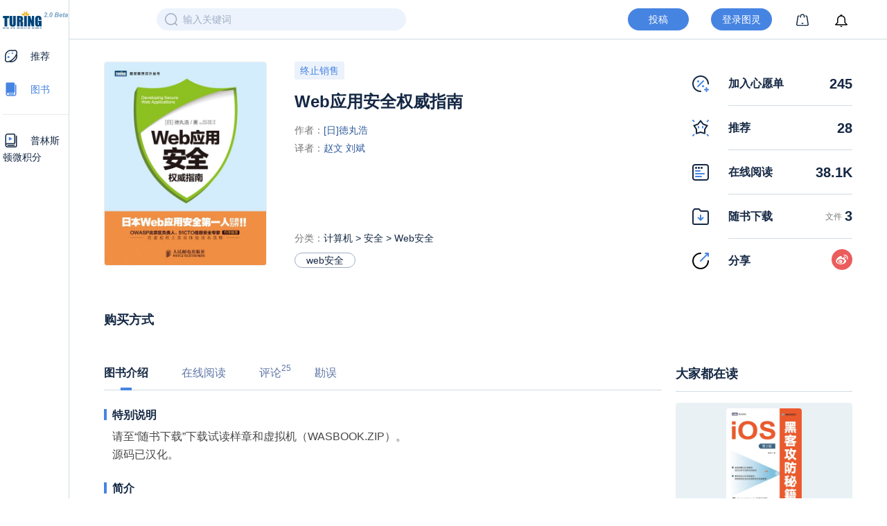

--- FILE ---
content_type: text/html
request_url: https://www.ituring.com.cn/book/1249
body_size: 2195
content:
<!DOCTYPE html><html lang=en><head><meta charset=utf-8><meta name=viewport content="width=device-width,initial-scale=1,minimum-scale=1,maximum-scale=1,viewport-fit=cover"><meta name=description content=图灵社区成立于2005年6月，以策划出版高质量的科技书籍为核心业务，主要出版领域包括计算机、电子电气、数学统计、科普等，通过引进国际高水平的教材、专著，以及发掘国内优秀原创作品等途径，为目标读者提供一流的内容。><meta http-equiv=X-UA-Compatible content="ie=edge"><meta name=format-detection content="telephone=no, email=no"><link rel=icon href=/favicon.png><title>图灵社区</title><script src=https://g.alicdn.com/AWSC/AWSC/awsc.js></script><script>window.onload = function() {
        // google analytics begin
        // var _gaq = _gaq || [];
        // _gaq.push(['_setAccount', 'UA-25520517-1']);
        // _gaq.push(['_setDomainName', 'none']);
        // _gaq.push(['_setAllowLinker', true]);
        // _gaq.push(['_trackPageview']);

        // var ga = document.createElement('script'); ga.type = 'text/javascript'; ga.async = true;
        // ga.src = ('https:' == document.location.protocol ? 'https://ssl' : 'http://www') + '.google-analytics.com/ga.js';
        // var s = document.getElementsByTagName('script')[0]; s.parentNode.insertBefore(ga, s);
        // google analytics end
        // 
        (function(i,s,o,g,r,a,m){i['GoogleAnalyticsObject']=r;i[r]=i[r]||function(){
        (i[r].q=i[r].q||[]).push(arguments)},i[r].l=1*new Date();a=s.createElement(o),
        m=s.getElementsByTagName(o)[0];a.async=1;a.src=g;m.parentNode.insertBefore(a,m)
        })(window,document,'script','https://www.google-analytics.com/analytics.js','ga');
        // 开启调试 ，上面地址换位analytics_debug.js
        // window.ga_debug = {trace: true};
        ga('create', 'UA-25520517-2', 'auto');
        ga('send', 'pageview');
        // 阻止双击放大
        var lastTouchEnd = 0;
        document.addEventListener('touchstart', function(event) {
          if (event.touches.length > 1) {
            event.preventDefault();
          }
        });
        document.addEventListener('touchend', function(event) {
          var now = (new Date()).getTime();
          if (now - lastTouchEnd <= 300) {
            event.preventDefault();
          }
          lastTouchEnd = now;
        }, false);

        // 阻止双指放大
        // document.addEventListener('gesturestart', function(event) {
        //   event.preventDefault();
        // });
      }</script><link href=/css/chunk-03b78556.12135afe.css rel=prefetch><link href=/css/chunk-0533a3c2.24494202.css rel=prefetch><link href=/css/chunk-05a726f8.c4952192.css rel=prefetch><link href=/css/chunk-0b51de72.487547f8.css rel=prefetch><link href=/css/chunk-0c889aa6.25d58d24.css rel=prefetch><link href=/css/chunk-223ec464.3d20f800.css rel=prefetch><link href=/css/chunk-288fcbc3.4f0905fa.css rel=prefetch><link href=/css/chunk-2f453b98.3eed5061.css rel=prefetch><link href=/css/chunk-33c38aa8.94a2b491.css rel=prefetch><link href=/css/chunk-36f31334.af38b04c.css rel=prefetch><link href=/css/chunk-3e0f4e8a.ca3ebc66.css rel=prefetch><link href=/css/chunk-3e50a8b6.31e571f9.css rel=prefetch><link href=/css/chunk-4077f827.306f1536.css rel=prefetch><link href=/css/chunk-453893e2.03bcaf9f.css rel=prefetch><link href=/css/chunk-4bf164e8.c9f917c1.css rel=prefetch><link href=/css/chunk-5e33ac1a.9a0702b7.css rel=prefetch><link href=/css/chunk-64c5e244.aec62c3b.css rel=prefetch><link href=/css/chunk-691b20b2.a812f183.css rel=prefetch><link href=/css/chunk-75270c2b.b4ad9c7a.css rel=prefetch><link href=/css/chunk-9496abe6.f6941bfa.css rel=prefetch><link href=/css/chunk-996b2d92.85040b7b.css rel=prefetch><link href=/css/chunk-c3a0fdfa.bb176e70.css rel=prefetch><link href=/css/chunk-c6839f36.b7a40588.css rel=prefetch><link href=/css/chunk-d014973c.dab1ee26.css rel=prefetch><link href=/js/chunk-03b78556.b11dfe6a.js rel=prefetch><link href=/js/chunk-0533a3c2.a4fa97be.js rel=prefetch><link href=/js/chunk-05a726f8.eb932f34.js rel=prefetch><link href=/js/chunk-0b51de72.e57063a3.js rel=prefetch><link href=/js/chunk-0c889aa6.6fcf918f.js rel=prefetch><link href=/js/chunk-223ec464.f46e8822.js rel=prefetch><link href=/js/chunk-288fcbc3.49a0f5f9.js rel=prefetch><link href=/js/chunk-2f453b98.ade6ca5a.js rel=prefetch><link href=/js/chunk-33c38aa8.f0f4b52d.js rel=prefetch><link href=/js/chunk-36f31334.76711e8f.js rel=prefetch><link href=/js/chunk-3e0f4e8a.61e9a7eb.js rel=prefetch><link href=/js/chunk-3e50a8b6.ea65705b.js rel=prefetch><link href=/js/chunk-4077f827.472a2730.js rel=prefetch><link href=/js/chunk-453893e2.aec3a973.js rel=prefetch><link href=/js/chunk-4bf164e8.f654a479.js rel=prefetch><link href=/js/chunk-5e33ac1a.53e34221.js rel=prefetch><link href=/js/chunk-64c5e244.ac352e22.js rel=prefetch><link href=/js/chunk-691b20b2.12630582.js rel=prefetch><link href=/js/chunk-75270c2b.6c6d0440.js rel=prefetch><link href=/js/chunk-9496abe6.a21bc0f9.js rel=prefetch><link href=/js/chunk-996b2d92.344abc19.js rel=prefetch><link href=/js/chunk-c3a0fdfa.788b28ab.js rel=prefetch><link href=/js/chunk-c6839f36.c6389a9b.js rel=prefetch><link href=/js/chunk-d014973c.68e7b20a.js rel=prefetch><link href=/css/app.54bfa0fa.css rel=preload as=style><link href=/css/chunk-vendors.8019d961.css rel=preload as=style><link href=/js/app.c48460f3.js rel=preload as=script><link href=/js/chunk-vendors.18020e1f.js rel=preload as=script><link href=/css/chunk-vendors.8019d961.css rel=stylesheet><link href=/css/app.54bfa0fa.css rel=stylesheet></head><body><noscript><strong>We're sorry but ituring-mobile3 doesn't work properly without JavaScript enabled. Please enable it to continue.</strong></noscript><div id=app></div><script src=/js/chunk-vendors.18020e1f.js></script><script src=/js/app.c48460f3.js></script></body></html>

--- FILE ---
content_type: text/css
request_url: https://www.ituring.com.cn/css/app.54bfa0fa.css
body_size: 93764
content:
@charset "UTF-8";@import url(//g.alicdn.com/de/prismplayer/2.8.1/skins/default/aliplayer-min.css);.m-tabbar[data-v-741bbc64]{display:-webkit-box;display:-ms-flexbox;display:flex;-webkit-box-orient:horizontal;-webkit-box-direction:normal;-ms-flex-direction:row;flex-direction:row;position:fixed;z-index:99;bottom:0;left:0;right:0;width:100%;overflow:hidden;height:50px;background:#fff}.m-tabbar-item[data-v-a6419176]{padding-top:5px;-webkit-box-flex:1;-ms-flex:1;flex:1;text-align:center}.m-tabbar-item .m-tabbar-item-icon[data-v-a6419176]{display:block;line-height:1}.m-tabbar-item .m-tabbar-item-icon img[data-v-a6419176]{width:24px;height:24px;-o-object-fit:contain;object-fit:contain}.m-tabbar-item .m-tabbar-item-text[data-v-a6419176]{display:block;font-size:.75rem;line-height:16px;margin-top:2px;color:var(--bluey-grey)}.m-tabbar-item.is-active .m-tabbar-item-text[data-v-a6419176]{color:var(--mid-blue);font-weight:700}.common-input[data-v-271fa60c]{display:-webkit-box;display:-ms-flexbox;display:flex;-webkit-box-align:start;-ms-flex-align:start;align-items:flex-start}.common-input .left-icon[data-v-271fa60c]{margin-right:12px;width:24px}.common-input .right-icon[data-v-271fa60c]{cursor:pointer;width:24px}.common-input .input-view[data-v-271fa60c]{-webkit-box-flex:1;-ms-flex:1;flex:1}.common-input .input-view .input[data-v-271fa60c]{font-weight:500;font-size:14px;color:#1e1e1e;height:26px;line-height:26px;border:none;padding:0;display:block;width:100%;letter-spacing:1.5px}.common-input .input-view .input[data-v-271fa60c]::-webkit-input-placeholder{color:#5f77a6;font-weight:400;letter-spacing:0}.common-input .input-view .input-err[data-v-271fa60c]{border-bottom:1px solid #f72a2a}.common-input .input-view .err-view[data-v-271fa60c]{margin-top:4px;height:16px;line-height:16px;font-size:12px;color:#f62a2a}.common-input .right-btn[data-v-271fa60c]{width:68px;height:24px;line-height:24px;text-align:right;color:#3d5b96;font-size:12px;overflow:hidden;white-space:nowrap;border:none;background:transparent;outline:none}.common-input .disabled-color[data-v-271fa60c]{color:#a1adc5}.next-btn[data-v-717ba9bb]{background:#c3c9d5;border-radius:4px;color:#fff;font-size:14px;font-weight:500;height:40px;line-height:40px;text-align:center;width:100%;outline:none}.btn-active[data-v-717ba9bb]{background:#3d5b96}.slide-view[data-v-435ad541]{position:relative;height:34px;margin:2px 0}.loading[data-v-c1b0bcfa]{position:fixed;background-color:transparent;width:50px;height:50px;top:50%;left:0;right:0;margin:-50px auto;z-index:100}.mail-login[data-v-077d7e26],.tel-login[data-v-73392692]{padding:0 28px}@media screen and (min-width:992px){.pc-style[data-v-38e92160]{position:absolute;top:74px;left:0;right:0;width:400px;height:464px;background:#fff;border-radius:4px}.new-content[data-v-38e92160]{position:absolute;left:0;right:0;margin:80px auto 0;width:980px}.logo-img[data-v-38e92160]{width:125px;display:block;margin-left:137.5px}.login-image[data-v-38e92160]{position:absolute;top:120px;right:0;width:500px}}.pc-bg[data-v-38e92160]{background:#142131;height:100vh;overflow:hidden}.pc-bg .back-icon[data-v-38e92160]{position:fixed;width:28px;height:28px;text-align:center;background:#24364b;top:24px;left:24px;cursor:pointer;border-radius:50%}.pc-bg .back-icon img[data-v-38e92160]{width:18px;display:block;margin:5px auto}.pc-bg .bottom-view[data-v-38e92160]{position:fixed;bottom:24px;left:0;right:0;margin:0 auto}.pc-bg .join-us[data-v-38e92160]{-webkit-box-pack:center;-ms-flex-pack:center;justify-content:center;-webkit-box-align:center;-ms-flex-align:center;align-items:center;margin-bottom:16px}.pc-bg .join-us .foot-link[data-v-38e92160]{color:#fff;font-size:16px}.pc-bg .join-us .line[data-v-38e92160]{height:8px;background:#dbdbdb;width:1px;margin:0 16px}.pc-bg .copy-right[data-v-38e92160]{color:#aeaeae;font-size:12px;line-height:16px;height:16px;text-align:center;margin-top:8px}.login-page[data-v-38e92160]{overflow:hidden;background:#fff}.logo-icon[data-v-38e92160]{display:block;margin:16px auto 18px}@media screen and (min-width:992px){.logo-icon[data-v-38e92160]{display:none}}.login-tab[data-v-38e92160]{display:-webkit-box;display:-ms-flexbox;display:flex;color:#a1adc5;font-size:14px;height:46px;line-height:44px;margin-bottom:40px}@media screen and (min-width:992px){.login-tab[data-v-38e92160]{border-bottom:1px solid #c3c9d5}}.login-tab div[data-v-38e92160]{position:relative;-webkit-box-flex:1;-ms-flex:1;flex:1;text-align:center;cursor:pointer}.login-tab .tab-selected[data-v-38e92160]{color:#1e1e1e;font-weight:500}.login-tab .tabline[data-v-38e92160]{position:absolute;bottom:0;left:0;right:0;margin:0 auto;display:inline-block;width:0;height:2px;background:#3d5b96;-webkit-transition:width .5s cubic-bezier(.46,1,.23,1.52);transition:width .5s cubic-bezier(.46,1,.23,1.52)}.login-tab .tabline-width[data-v-38e92160]{width:24px}.forget-pwd[data-v-38e92160]{text-align:center;display:block;width:100px;overflow:hidden;white-space:nowrap;height:36px;line-height:36px;margin:0 auto;color:#3d5b96;font-size:12px;cursor:pointer}.wx-login[data-v-38e92160]{position:absolute;bottom:0;left:0;right:0;width:100%;overflow:hidden}.wx-login .wx-login-btn[data-v-38e92160]{text-align:center;color:#1e1e1e;font-size:0;height:30px;line-height:30px}.wx-login .wx-login-btn .wx-login-tab[data-v-38e92160]{cursor:pointer;float:left;margin-left:40px}.wx-login .wx-login-btn .tel-regist-tab[data-v-38e92160]{cursor:pointer;float:right;margin-right:40px}.wx-login .wx-login-btn .wx-icon[data-v-38e92160]{width:24px;height:24px;margin-right:4px;vertical-align:middle}.wx-login .wx-login-btn .wx-login-txt[data-v-38e92160]{font-size:14px;vertical-align:middle}.wx-login .wx-login-tips[data-v-38e92160]{color:#787878;font-size:12px;line-height:16px;height:16px;text-align:center;margin:18px auto 40px}.wx-login .wx-login-tips .agreement[data-v-38e92160]{color:#3d5b96}.bd-t{border-width:0;border-color:var(--pale-blue);border-style:solid;border-top-width:1px}.bd-r{border-width:0;border-color:var(--pale-blue);border-style:solid;border-right-width:1px}.bd-b{border-width:0;border-color:var(--pale-blue);border-style:solid;border-bottom-width:1px}.bd-l{border-width:0;border-color:var(--pale-blue);border-style:solid;border-left-width:1px}.bd-all,.bd-radius{border-width:0;border-color:var(--pale-blue);border-style:solid;border-width:1px}.bd-radius{border-radius:4px}.bd-dashed{border-style:dashed!important}hr{border:none}.hr,hr{margin:.7em 0;width:100%;height:1px;background:var(--pale-blue);overflow:hidden}@media screen and (-webkit-min-device-pixel-ratio:1.5){.retina-bd{position:relative;border:none!important}.retina-bd:before{content:"";position:absolute;top:0;left:0;border-width:0;border-color:var(--pale-blue);border-style:solid;-webkit-transform-origin:0 0;transform-origin:0 0;pointer-events:none;width:150%;height:150%;-webkit-transform:scale(.66666667);transform:scale(.66666667)}.retina-bd.bd-t:before{border-top-width:1px}.retina-bd.bd-r:before{border-right-width:1px}.retina-bd.bd-b:before{border-bottom-width:1px}.retina-bd.bd-l:before{border-left-width:1px}.retina-bd.bd-all:before{border-width:1px}.retina-bd.bd-radius:before{border-width:1px;border-radius:6px}.retina-bd.bd-dashed:before{border-style:dashed!important}.hr,hr{width:150%;-webkit-transform:scale(.66666667);transform:scale(.66666667);-webkit-transform-origin:0 0;transform-origin:0 0}}@media screen and (-webkit-min-device-pixel-ratio:2){.retina-bd:before{width:200%;height:200%;-webkit-transform:scale(.5);transform:scale(.5)}.retina-bd.bd-radius:before{border-radius:8px}.hr,hr{width:200%;-webkit-transform:scale(.5);transform:scale(.5)}}@media screen and (-webkit-min-device-pixel-ratio:3){.retina-bd:before{width:300%;height:300%;-webkit-transform:scale(.33333333);transform:scale(.33333333)}.retina-bd.bd-radius:before{border-radius:12px}.hr,hr{width:300%;-webkit-transform:scale(.33333333);transform:scale(.33333333)}}@font-face{font-family:turingIcon;src:url(../fonts/turingIcon.9bd6c36e.eot);src:url(../fonts/turingIcon.9bd6c36e.eot#iefix) format("embedded-opentype"),url(../fonts/turingIcon.c1a98d2a.ttf) format("truetype"),url(../fonts/turingIcon.b51cb467.woff) format("woff"),url(../img/turingIcon.64176789.svg#turingIcon) format("svg");font-weight:400;font-style:normal}[class*=" icon-"],[class^=icon-]{font-family:turingIcon!important;speak:none;font-style:normal;font-weight:400;font-variant:normal;text-transform:none;line-height:1;-webkit-font-smoothing:antialiased;-moz-osx-font-smoothing:grayscale}.icon-choose_s:before{content:"\E924"}.icon-plus:before{content:"\E925"}.icon-minus:before{content:"\E926"}.icon-arrow_up:before{content:"\E923";color:#9399a1}.icon-right:before{content:"\E922"}.icon-me_7:before{content:"\E900"}.icon-me_8:before{content:"\E901"}.icon-me_9:before{content:"\E902"}.icon-me_10:before{content:"\E903"}.icon-me_11:before{content:"\E904"}.icon-talk:before{content:"\E905"}.icon-descend:before{content:"\E906"}.icon-ascend:before{content:"\E907"}.icon-remove:before{content:"\E908"}.icon-cart:before{content:"\E909"}.icon-smileFace:before{content:"\E90A"}.icon-select:before{content:"\E90B"}.icon-delete:before{content:"\E90C"}.icon-edit:before{content:"\E90D"}.icon-choose_n:before{content:"\E90E"}.icon-choose_c:before{content:"\E90F"}.icon-arrow_down:before{content:"\E910"}.icon-me_1:before{content:"\E911"}.icon-me_6:before{content:"\E912"}.icon-me_5:before{content:"\E913"}.icon-me_4:before{content:"\E914"}.icon-me_3:before{content:"\E915"}.icon-me_2:before{content:"\E916"}.icon-collect:before{content:"\E917"}.icon-recommend:before{content:"\E918"}.icon-zan:before{content:"\E919"}.icon-back:before{content:"\E91A"}.icon-play:before{content:"\E91B"}.icon-search:before{content:"\E91C"}.icon-my:before{content:"\E91D"}.icon-view:before{content:"\E91E"}.icon-course:before{content:"\E91F"}.icon-book:before{content:"\E920"}.icon-home:before{content:"\E921"}

/*! minireset.css v0.0.3 | MIT License | github.com/jgthms/minireset.css */blockquote,body,dd,dl,dt,fieldset,figure,h1,h2,h3,h4,h5,h6,hr,html,iframe,legend,li,ol,p,pre,textarea,ul{margin:0;padding:0}h1,h2,h3,h4,h5,h6{font-size:100%;font-weight:400}ul{list-style:none}button,input,select,textarea{margin:0;padding:0;outline:none}html{-webkit-tap-highlight-color:transparent}audio,embed,img,object,video{height:auto;max-width:100%}iframe{border:0;max-width:100%}table{border-spacing:0}td,th{padding:0;text-align:left}input::-webkit-inner-spin-button,input::-webkit-outer-spin-button{-webkit-appearance:none}input[type=number]{-moz-appearance:textfield}
/*! normalize.css v8.0.0 | MIT License | github.com/necolas/normalize.css */html{line-height:1.15;-webkit-text-size-adjust:100%}body{margin:0}h1{font-size:2em;margin:.67em 0}hr{-webkit-box-sizing:content-box;box-sizing:content-box;height:0;overflow:visible}pre{font-family:monospace,monospace;font-size:1em}abbr[title]{border-bottom:none;text-decoration:underline;-webkit-text-decoration:underline dotted;text-decoration:underline dotted}b,strong{font-weight:bolder}code,kbd,samp{font-family:monospace,monospace;font-size:1em}small{font-size:80%}sub,sup{font-size:75%;line-height:0;position:relative;vertical-align:baseline}sub{bottom:-.25em}sup{top:-.5em}img{border-style:none}button,input,optgroup,select,textarea{font-family:inherit;font-size:100%;line-height:1.15;margin:0}button,input{overflow:visible}button,select{text-transform:none}[type=button],[type=reset],[type=submit],button{-webkit-appearance:button}[type=button]::-moz-focus-inner,[type=reset]::-moz-focus-inner,[type=submit]::-moz-focus-inner,button::-moz-focus-inner{border-style:none;padding:0}[type=button]:-moz-focusring,[type=reset]:-moz-focusring,[type=submit]:-moz-focusring,button:-moz-focusring{outline:1px dotted ButtonText}fieldset{padding:.35em .75em .625em}legend{-webkit-box-sizing:border-box;box-sizing:border-box;color:inherit;display:table;max-width:100%;padding:0;white-space:normal}progress{vertical-align:baseline}textarea{overflow:auto}[type=checkbox],[type=radio]{-webkit-box-sizing:border-box;box-sizing:border-box;padding:0}[type=number]::-webkit-inner-spin-button,[type=number]::-webkit-outer-spin-button{height:auto}[type=search]{-webkit-appearance:textfield;outline-offset:-2px}[type=search]::-webkit-search-decoration{-webkit-appearance:none}::-webkit-file-upload-button{-webkit-appearance:button;font:inherit}details{display:block}summary{display:list-item}[hidden],template{display:none}html{-webkit-box-sizing:border-box;box-sizing:border-box;font-family:sans-serif}*,:after,:before{-webkit-box-sizing:inherit;box-sizing:inherit}blockquote,dd,dl,figure,h1,h2,h3,h4,h5,h6,p,pre{margin:0}button{background:transparent;padding:0}button:focus{outline:1px dotted;outline:5px auto -webkit-focus-ring-color}fieldset{margin:0;padding:0}ol,ul{margin:0}*,:after,:before{border-width:0;border-color:#dae1e7}*,:after,:before,img{border-style:solid}textarea{resize:vertical}img{max-width:100%;height:auto}input::-webkit-input-placeholder,textarea::-webkit-input-placeholder{color:inherit;opacity:.5}input:-ms-input-placeholder,textarea:-ms-input-placeholder{color:inherit;opacity:.5}input::-ms-input-placeholder,textarea::-ms-input-placeholder{color:inherit;opacity:.5}input::-moz-placeholder,textarea::-moz-placeholder{color:inherit;opacity:.5}input::placeholder,textarea::placeholder{color:inherit;opacity:.5}[role=button],button{cursor:pointer}table{border-collapse:collapse}.container{width:100%}@media (min-width:576px){.container{max-width:576px}}@media (min-width:768px){.container{max-width:768px}}@media (min-width:992px){.container{max-width:992px}}@media (min-width:1200px){.container{max-width:1200px}}.list-reset{list-style:none;padding:0}.appearance-none{-webkit-appearance:none;-moz-appearance:none;appearance:none}.bg-fixed{background-attachment:fixed}.bg-local{background-attachment:local}.bg-scroll{background-attachment:scroll}.bg-transparent{background-color:transparent}.bg-black{background-color:#22292f}.bg-grey-darkest{background-color:#3d4852}.bg-grey-darker{background-color:#606f7b}.bg-grey-dark{background-color:#8795a1}.bg-grey{background-color:#b8c2cc}.bg-grey-light{background-color:#dae1e7}.bg-grey-lighter{background-color:#f1f5f8}.bg-grey-lightest{background-color:#f8fafc}.bg-white{background-color:#fff}.bg-red-darkest{background-color:#3b0d0c}.bg-red-darker{background-color:#621b18}.bg-red-dark{background-color:#cc1f1a}.bg-red{background-color:#e3342f}.bg-red-light{background-color:#ef5753}.bg-red-lighter{background-color:#f9acaa}.bg-red-lightest{background-color:#fcebea}.bg-orange-darkest{background-color:#462a16}.bg-orange-darker{background-color:#613b1f}.bg-orange-dark{background-color:#de751f}.bg-orange{background-color:#f6993f}.bg-orange-light{background-color:#faad63}.bg-orange-lighter{background-color:#fcd9b6}.bg-orange-lightest{background-color:#fff5eb}.bg-yellow-darkest{background-color:#453411}.bg-yellow-darker{background-color:#684f1d}.bg-yellow-dark{background-color:#f2d024}.bg-yellow{background-color:#ffed4a}.bg-yellow-light{background-color:#fff382}.bg-yellow-lighter{background-color:#fff9c2}.bg-yellow-lightest{background-color:#fcfbeb}.bg-green-darkest{background-color:#0f2f21}.bg-green-darker{background-color:#1a4731}.bg-green-dark{background-color:#1f9d55}.bg-green{background-color:#38c172}.bg-green-light{background-color:#51d88a}.bg-green-lighter{background-color:#a2f5bf}.bg-green-lightest{background-color:#e3fcec}.bg-teal-darkest{background-color:#0d3331}.bg-teal-darker{background-color:#20504f}.bg-teal-dark{background-color:#38a89d}.bg-teal{background-color:#4dc0b5}.bg-teal-light{background-color:#64d5ca}.bg-teal-lighter{background-color:#a0f0ed}.bg-teal-lightest{background-color:#e8fffe}.bg-blue-darkest{background-color:#12283a}.bg-blue-darker{background-color:#1c3d5a}.bg-blue-dark{background-color:#2779bd}.bg-blue{background-color:#3490dc}.bg-blue-light{background-color:#6cb2eb}.bg-blue-lighter{background-color:#bcdefa}.bg-blue-lightest{background-color:#eff8ff}.bg-indigo-darkest{background-color:#191e38}.bg-indigo-darker{background-color:#2f365f}.bg-indigo-dark{background-color:#5661b3}.bg-indigo{background-color:#6574cd}.bg-indigo-light{background-color:#7886d7}.bg-indigo-lighter{background-color:#b2b7ff}.bg-indigo-lightest{background-color:#e6e8ff}.bg-purple-darkest{background-color:#21183c}.bg-purple-darker{background-color:#382b5f}.bg-purple-dark{background-color:#794acf}.bg-purple{background-color:#9561e2}.bg-purple-light{background-color:#a779e9}.bg-purple-lighter{background-color:#d6bbfc}.bg-purple-lightest{background-color:#f3ebff}.bg-pink-darkest{background-color:#451225}.bg-pink-darker{background-color:#6f213f}.bg-pink-dark{background-color:#eb5286}.bg-pink{background-color:#f66d9b}.bg-pink-light{background-color:#fa7ea8}.bg-pink-lighter{background-color:#ffbbca}.bg-pink-lightest{background-color:#ffebef}.hover\:bg-transparent:hover{background-color:transparent}.hover\:bg-black:hover{background-color:#22292f}.hover\:bg-grey-darkest:hover{background-color:#3d4852}.hover\:bg-grey-darker:hover{background-color:#606f7b}.hover\:bg-grey-dark:hover{background-color:#8795a1}.hover\:bg-grey:hover{background-color:#b8c2cc}.hover\:bg-grey-light:hover{background-color:#dae1e7}.hover\:bg-grey-lighter:hover{background-color:#f1f5f8}.hover\:bg-grey-lightest:hover{background-color:#f8fafc}.hover\:bg-white:hover{background-color:#fff}.hover\:bg-red-darkest:hover{background-color:#3b0d0c}.hover\:bg-red-darker:hover{background-color:#621b18}.hover\:bg-red-dark:hover{background-color:#cc1f1a}.hover\:bg-red:hover{background-color:#e3342f}.hover\:bg-red-light:hover{background-color:#ef5753}.hover\:bg-red-lighter:hover{background-color:#f9acaa}.hover\:bg-red-lightest:hover{background-color:#fcebea}.hover\:bg-orange-darkest:hover{background-color:#462a16}.hover\:bg-orange-darker:hover{background-color:#613b1f}.hover\:bg-orange-dark:hover{background-color:#de751f}.hover\:bg-orange:hover{background-color:#f6993f}.hover\:bg-orange-light:hover{background-color:#faad63}.hover\:bg-orange-lighter:hover{background-color:#fcd9b6}.hover\:bg-orange-lightest:hover{background-color:#fff5eb}.hover\:bg-yellow-darkest:hover{background-color:#453411}.hover\:bg-yellow-darker:hover{background-color:#684f1d}.hover\:bg-yellow-dark:hover{background-color:#f2d024}.hover\:bg-yellow:hover{background-color:#ffed4a}.hover\:bg-yellow-light:hover{background-color:#fff382}.hover\:bg-yellow-lighter:hover{background-color:#fff9c2}.hover\:bg-yellow-lightest:hover{background-color:#fcfbeb}.hover\:bg-green-darkest:hover{background-color:#0f2f21}.hover\:bg-green-darker:hover{background-color:#1a4731}.hover\:bg-green-dark:hover{background-color:#1f9d55}.hover\:bg-green:hover{background-color:#38c172}.hover\:bg-green-light:hover{background-color:#51d88a}.hover\:bg-green-lighter:hover{background-color:#a2f5bf}.hover\:bg-green-lightest:hover{background-color:#e3fcec}.hover\:bg-teal-darkest:hover{background-color:#0d3331}.hover\:bg-teal-darker:hover{background-color:#20504f}.hover\:bg-teal-dark:hover{background-color:#38a89d}.hover\:bg-teal:hover{background-color:#4dc0b5}.hover\:bg-teal-light:hover{background-color:#64d5ca}.hover\:bg-teal-lighter:hover{background-color:#a0f0ed}.hover\:bg-teal-lightest:hover{background-color:#e8fffe}.hover\:bg-blue-darkest:hover{background-color:#12283a}.hover\:bg-blue-darker:hover{background-color:#1c3d5a}.hover\:bg-blue-dark:hover{background-color:#2779bd}.hover\:bg-blue:hover{background-color:#3490dc}.hover\:bg-blue-light:hover{background-color:#6cb2eb}.hover\:bg-blue-lighter:hover{background-color:#bcdefa}.hover\:bg-blue-lightest:hover{background-color:#eff8ff}.hover\:bg-indigo-darkest:hover{background-color:#191e38}.hover\:bg-indigo-darker:hover{background-color:#2f365f}.hover\:bg-indigo-dark:hover{background-color:#5661b3}.hover\:bg-indigo:hover{background-color:#6574cd}.hover\:bg-indigo-light:hover{background-color:#7886d7}.hover\:bg-indigo-lighter:hover{background-color:#b2b7ff}.hover\:bg-indigo-lightest:hover{background-color:#e6e8ff}.hover\:bg-purple-darkest:hover{background-color:#21183c}.hover\:bg-purple-darker:hover{background-color:#382b5f}.hover\:bg-purple-dark:hover{background-color:#794acf}.hover\:bg-purple:hover{background-color:#9561e2}.hover\:bg-purple-light:hover{background-color:#a779e9}.hover\:bg-purple-lighter:hover{background-color:#d6bbfc}.hover\:bg-purple-lightest:hover{background-color:#f3ebff}.hover\:bg-pink-darkest:hover{background-color:#451225}.hover\:bg-pink-darker:hover{background-color:#6f213f}.hover\:bg-pink-dark:hover{background-color:#eb5286}.hover\:bg-pink:hover{background-color:#f66d9b}.hover\:bg-pink-light:hover{background-color:#fa7ea8}.hover\:bg-pink-lighter:hover{background-color:#ffbbca}.hover\:bg-pink-lightest:hover{background-color:#ffebef}.focus\:bg-transparent:focus{background-color:transparent}.focus\:bg-black:focus{background-color:#22292f}.focus\:bg-grey-darkest:focus{background-color:#3d4852}.focus\:bg-grey-darker:focus{background-color:#606f7b}.focus\:bg-grey-dark:focus{background-color:#8795a1}.focus\:bg-grey:focus{background-color:#b8c2cc}.focus\:bg-grey-light:focus{background-color:#dae1e7}.focus\:bg-grey-lighter:focus{background-color:#f1f5f8}.focus\:bg-grey-lightest:focus{background-color:#f8fafc}.focus\:bg-white:focus{background-color:#fff}.focus\:bg-red-darkest:focus{background-color:#3b0d0c}.focus\:bg-red-darker:focus{background-color:#621b18}.focus\:bg-red-dark:focus{background-color:#cc1f1a}.focus\:bg-red:focus{background-color:#e3342f}.focus\:bg-red-light:focus{background-color:#ef5753}.focus\:bg-red-lighter:focus{background-color:#f9acaa}.focus\:bg-red-lightest:focus{background-color:#fcebea}.focus\:bg-orange-darkest:focus{background-color:#462a16}.focus\:bg-orange-darker:focus{background-color:#613b1f}.focus\:bg-orange-dark:focus{background-color:#de751f}.focus\:bg-orange:focus{background-color:#f6993f}.focus\:bg-orange-light:focus{background-color:#faad63}.focus\:bg-orange-lighter:focus{background-color:#fcd9b6}.focus\:bg-orange-lightest:focus{background-color:#fff5eb}.focus\:bg-yellow-darkest:focus{background-color:#453411}.focus\:bg-yellow-darker:focus{background-color:#684f1d}.focus\:bg-yellow-dark:focus{background-color:#f2d024}.focus\:bg-yellow:focus{background-color:#ffed4a}.focus\:bg-yellow-light:focus{background-color:#fff382}.focus\:bg-yellow-lighter:focus{background-color:#fff9c2}.focus\:bg-yellow-lightest:focus{background-color:#fcfbeb}.focus\:bg-green-darkest:focus{background-color:#0f2f21}.focus\:bg-green-darker:focus{background-color:#1a4731}.focus\:bg-green-dark:focus{background-color:#1f9d55}.focus\:bg-green:focus{background-color:#38c172}.focus\:bg-green-light:focus{background-color:#51d88a}.focus\:bg-green-lighter:focus{background-color:#a2f5bf}.focus\:bg-green-lightest:focus{background-color:#e3fcec}.focus\:bg-teal-darkest:focus{background-color:#0d3331}.focus\:bg-teal-darker:focus{background-color:#20504f}.focus\:bg-teal-dark:focus{background-color:#38a89d}.focus\:bg-teal:focus{background-color:#4dc0b5}.focus\:bg-teal-light:focus{background-color:#64d5ca}.focus\:bg-teal-lighter:focus{background-color:#a0f0ed}.focus\:bg-teal-lightest:focus{background-color:#e8fffe}.focus\:bg-blue-darkest:focus{background-color:#12283a}.focus\:bg-blue-darker:focus{background-color:#1c3d5a}.focus\:bg-blue-dark:focus{background-color:#2779bd}.focus\:bg-blue:focus{background-color:#3490dc}.focus\:bg-blue-light:focus{background-color:#6cb2eb}.focus\:bg-blue-lighter:focus{background-color:#bcdefa}.focus\:bg-blue-lightest:focus{background-color:#eff8ff}.focus\:bg-indigo-darkest:focus{background-color:#191e38}.focus\:bg-indigo-darker:focus{background-color:#2f365f}.focus\:bg-indigo-dark:focus{background-color:#5661b3}.focus\:bg-indigo:focus{background-color:#6574cd}.focus\:bg-indigo-light:focus{background-color:#7886d7}.focus\:bg-indigo-lighter:focus{background-color:#b2b7ff}.focus\:bg-indigo-lightest:focus{background-color:#e6e8ff}.focus\:bg-purple-darkest:focus{background-color:#21183c}.focus\:bg-purple-darker:focus{background-color:#382b5f}.focus\:bg-purple-dark:focus{background-color:#794acf}.focus\:bg-purple:focus{background-color:#9561e2}.focus\:bg-purple-light:focus{background-color:#a779e9}.focus\:bg-purple-lighter:focus{background-color:#d6bbfc}.focus\:bg-purple-lightest:focus{background-color:#f3ebff}.focus\:bg-pink-darkest:focus{background-color:#451225}.focus\:bg-pink-darker:focus{background-color:#6f213f}.focus\:bg-pink-dark:focus{background-color:#eb5286}.focus\:bg-pink:focus{background-color:#f66d9b}.focus\:bg-pink-light:focus{background-color:#fa7ea8}.focus\:bg-pink-lighter:focus{background-color:#ffbbca}.focus\:bg-pink-lightest:focus{background-color:#ffebef}.bg-bottom{background-position:bottom}.bg-center{background-position:50%}.bg-left{background-position:0}.bg-left-bottom{background-position:0 100%}.bg-left-top{background-position:0 0}.bg-right{background-position:100%}.bg-right-bottom{background-position:100% 100%}.bg-right-top{background-position:100% 0}.bg-top{background-position:top}.bg-repeat{background-repeat:repeat}.bg-no-repeat{background-repeat:no-repeat}.bg-repeat-x{background-repeat:repeat-x}.bg-repeat-y{background-repeat:repeat-y}.bg-auto{background-size:auto}.bg-cover{background-size:cover}.bg-contain{background-size:contain}.border-collapse{border-collapse:collapse}.border-separate{border-collapse:separate}.border-transparent{border-color:transparent}.border-black{border-color:#22292f}.border-grey-darkest{border-color:#3d4852}.border-grey-darker{border-color:#606f7b}.border-grey-dark{border-color:#8795a1}.border-grey{border-color:#b8c2cc}.border-grey-light{border-color:#dae1e7}.border-grey-lighter{border-color:#f1f5f8}.border-grey-lightest{border-color:#f8fafc}.border-white{border-color:#fff}.border-red-darkest{border-color:#3b0d0c}.border-red-darker{border-color:#621b18}.border-red-dark{border-color:#cc1f1a}.border-red{border-color:#e3342f}.border-red-light{border-color:#ef5753}.border-red-lighter{border-color:#f9acaa}.border-red-lightest{border-color:#fcebea}.border-orange-darkest{border-color:#462a16}.border-orange-darker{border-color:#613b1f}.border-orange-dark{border-color:#de751f}.border-orange{border-color:#f6993f}.border-orange-light{border-color:#faad63}.border-orange-lighter{border-color:#fcd9b6}.border-orange-lightest{border-color:#fff5eb}.border-yellow-darkest{border-color:#453411}.border-yellow-darker{border-color:#684f1d}.border-yellow-dark{border-color:#f2d024}.border-yellow{border-color:#ffed4a}.border-yellow-light{border-color:#fff382}.border-yellow-lighter{border-color:#fff9c2}.border-yellow-lightest{border-color:#fcfbeb}.border-green-darkest{border-color:#0f2f21}.border-green-darker{border-color:#1a4731}.border-green-dark{border-color:#1f9d55}.border-green{border-color:#38c172}.border-green-light{border-color:#51d88a}.border-green-lighter{border-color:#a2f5bf}.border-green-lightest{border-color:#e3fcec}.border-teal-darkest{border-color:#0d3331}.border-teal-darker{border-color:#20504f}.border-teal-dark{border-color:#38a89d}.border-teal{border-color:#4dc0b5}.border-teal-light{border-color:#64d5ca}.border-teal-lighter{border-color:#a0f0ed}.border-teal-lightest{border-color:#e8fffe}.border-blue-darkest{border-color:#12283a}.border-blue-darker{border-color:#1c3d5a}.border-blue-dark{border-color:#2779bd}.border-blue{border-color:#3490dc}.border-blue-light{border-color:#6cb2eb}.border-blue-lighter{border-color:#bcdefa}.border-blue-lightest{border-color:#eff8ff}.border-indigo-darkest{border-color:#191e38}.border-indigo-darker{border-color:#2f365f}.border-indigo-dark{border-color:#5661b3}.border-indigo{border-color:#6574cd}.border-indigo-light{border-color:#7886d7}.border-indigo-lighter{border-color:#b2b7ff}.border-indigo-lightest{border-color:#e6e8ff}.border-purple-darkest{border-color:#21183c}.border-purple-darker{border-color:#382b5f}.border-purple-dark{border-color:#794acf}.border-purple{border-color:#9561e2}.border-purple-light{border-color:#a779e9}.border-purple-lighter{border-color:#d6bbfc}.border-purple-lightest{border-color:#f3ebff}.border-pink-darkest{border-color:#451225}.border-pink-darker{border-color:#6f213f}.border-pink-dark{border-color:#eb5286}.border-pink{border-color:#f66d9b}.border-pink-light{border-color:#fa7ea8}.border-pink-lighter{border-color:#ffbbca}.border-pink-lightest{border-color:#ffebef}.hover\:border-transparent:hover{border-color:transparent}.hover\:border-black:hover{border-color:#22292f}.hover\:border-grey-darkest:hover{border-color:#3d4852}.hover\:border-grey-darker:hover{border-color:#606f7b}.hover\:border-grey-dark:hover{border-color:#8795a1}.hover\:border-grey:hover{border-color:#b8c2cc}.hover\:border-grey-light:hover{border-color:#dae1e7}.hover\:border-grey-lighter:hover{border-color:#f1f5f8}.hover\:border-grey-lightest:hover{border-color:#f8fafc}.hover\:border-white:hover{border-color:#fff}.hover\:border-red-darkest:hover{border-color:#3b0d0c}.hover\:border-red-darker:hover{border-color:#621b18}.hover\:border-red-dark:hover{border-color:#cc1f1a}.hover\:border-red:hover{border-color:#e3342f}.hover\:border-red-light:hover{border-color:#ef5753}.hover\:border-red-lighter:hover{border-color:#f9acaa}.hover\:border-red-lightest:hover{border-color:#fcebea}.hover\:border-orange-darkest:hover{border-color:#462a16}.hover\:border-orange-darker:hover{border-color:#613b1f}.hover\:border-orange-dark:hover{border-color:#de751f}.hover\:border-orange:hover{border-color:#f6993f}.hover\:border-orange-light:hover{border-color:#faad63}.hover\:border-orange-lighter:hover{border-color:#fcd9b6}.hover\:border-orange-lightest:hover{border-color:#fff5eb}.hover\:border-yellow-darkest:hover{border-color:#453411}.hover\:border-yellow-darker:hover{border-color:#684f1d}.hover\:border-yellow-dark:hover{border-color:#f2d024}.hover\:border-yellow:hover{border-color:#ffed4a}.hover\:border-yellow-light:hover{border-color:#fff382}.hover\:border-yellow-lighter:hover{border-color:#fff9c2}.hover\:border-yellow-lightest:hover{border-color:#fcfbeb}.hover\:border-green-darkest:hover{border-color:#0f2f21}.hover\:border-green-darker:hover{border-color:#1a4731}.hover\:border-green-dark:hover{border-color:#1f9d55}.hover\:border-green:hover{border-color:#38c172}.hover\:border-green-light:hover{border-color:#51d88a}.hover\:border-green-lighter:hover{border-color:#a2f5bf}.hover\:border-green-lightest:hover{border-color:#e3fcec}.hover\:border-teal-darkest:hover{border-color:#0d3331}.hover\:border-teal-darker:hover{border-color:#20504f}.hover\:border-teal-dark:hover{border-color:#38a89d}.hover\:border-teal:hover{border-color:#4dc0b5}.hover\:border-teal-light:hover{border-color:#64d5ca}.hover\:border-teal-lighter:hover{border-color:#a0f0ed}.hover\:border-teal-lightest:hover{border-color:#e8fffe}.hover\:border-blue-darkest:hover{border-color:#12283a}.hover\:border-blue-darker:hover{border-color:#1c3d5a}.hover\:border-blue-dark:hover{border-color:#2779bd}.hover\:border-blue:hover{border-color:#3490dc}.hover\:border-blue-light:hover{border-color:#6cb2eb}.hover\:border-blue-lighter:hover{border-color:#bcdefa}.hover\:border-blue-lightest:hover{border-color:#eff8ff}.hover\:border-indigo-darkest:hover{border-color:#191e38}.hover\:border-indigo-darker:hover{border-color:#2f365f}.hover\:border-indigo-dark:hover{border-color:#5661b3}.hover\:border-indigo:hover{border-color:#6574cd}.hover\:border-indigo-light:hover{border-color:#7886d7}.hover\:border-indigo-lighter:hover{border-color:#b2b7ff}.hover\:border-indigo-lightest:hover{border-color:#e6e8ff}.hover\:border-purple-darkest:hover{border-color:#21183c}.hover\:border-purple-darker:hover{border-color:#382b5f}.hover\:border-purple-dark:hover{border-color:#794acf}.hover\:border-purple:hover{border-color:#9561e2}.hover\:border-purple-light:hover{border-color:#a779e9}.hover\:border-purple-lighter:hover{border-color:#d6bbfc}.hover\:border-purple-lightest:hover{border-color:#f3ebff}.hover\:border-pink-darkest:hover{border-color:#451225}.hover\:border-pink-darker:hover{border-color:#6f213f}.hover\:border-pink-dark:hover{border-color:#eb5286}.hover\:border-pink:hover{border-color:#f66d9b}.hover\:border-pink-light:hover{border-color:#fa7ea8}.hover\:border-pink-lighter:hover{border-color:#ffbbca}.hover\:border-pink-lightest:hover{border-color:#ffebef}.focus\:border-transparent:focus{border-color:transparent}.focus\:border-black:focus{border-color:#22292f}.focus\:border-grey-darkest:focus{border-color:#3d4852}.focus\:border-grey-darker:focus{border-color:#606f7b}.focus\:border-grey-dark:focus{border-color:#8795a1}.focus\:border-grey:focus{border-color:#b8c2cc}.focus\:border-grey-light:focus{border-color:#dae1e7}.focus\:border-grey-lighter:focus{border-color:#f1f5f8}.focus\:border-grey-lightest:focus{border-color:#f8fafc}.focus\:border-white:focus{border-color:#fff}.focus\:border-red-darkest:focus{border-color:#3b0d0c}.focus\:border-red-darker:focus{border-color:#621b18}.focus\:border-red-dark:focus{border-color:#cc1f1a}.focus\:border-red:focus{border-color:#e3342f}.focus\:border-red-light:focus{border-color:#ef5753}.focus\:border-red-lighter:focus{border-color:#f9acaa}.focus\:border-red-lightest:focus{border-color:#fcebea}.focus\:border-orange-darkest:focus{border-color:#462a16}.focus\:border-orange-darker:focus{border-color:#613b1f}.focus\:border-orange-dark:focus{border-color:#de751f}.focus\:border-orange:focus{border-color:#f6993f}.focus\:border-orange-light:focus{border-color:#faad63}.focus\:border-orange-lighter:focus{border-color:#fcd9b6}.focus\:border-orange-lightest:focus{border-color:#fff5eb}.focus\:border-yellow-darkest:focus{border-color:#453411}.focus\:border-yellow-darker:focus{border-color:#684f1d}.focus\:border-yellow-dark:focus{border-color:#f2d024}.focus\:border-yellow:focus{border-color:#ffed4a}.focus\:border-yellow-light:focus{border-color:#fff382}.focus\:border-yellow-lighter:focus{border-color:#fff9c2}.focus\:border-yellow-lightest:focus{border-color:#fcfbeb}.focus\:border-green-darkest:focus{border-color:#0f2f21}.focus\:border-green-darker:focus{border-color:#1a4731}.focus\:border-green-dark:focus{border-color:#1f9d55}.focus\:border-green:focus{border-color:#38c172}.focus\:border-green-light:focus{border-color:#51d88a}.focus\:border-green-lighter:focus{border-color:#a2f5bf}.focus\:border-green-lightest:focus{border-color:#e3fcec}.focus\:border-teal-darkest:focus{border-color:#0d3331}.focus\:border-teal-darker:focus{border-color:#20504f}.focus\:border-teal-dark:focus{border-color:#38a89d}.focus\:border-teal:focus{border-color:#4dc0b5}.focus\:border-teal-light:focus{border-color:#64d5ca}.focus\:border-teal-lighter:focus{border-color:#a0f0ed}.focus\:border-teal-lightest:focus{border-color:#e8fffe}.focus\:border-blue-darkest:focus{border-color:#12283a}.focus\:border-blue-darker:focus{border-color:#1c3d5a}.focus\:border-blue-dark:focus{border-color:#2779bd}.focus\:border-blue:focus{border-color:#3490dc}.focus\:border-blue-light:focus{border-color:#6cb2eb}.focus\:border-blue-lighter:focus{border-color:#bcdefa}.focus\:border-blue-lightest:focus{border-color:#eff8ff}.focus\:border-indigo-darkest:focus{border-color:#191e38}.focus\:border-indigo-darker:focus{border-color:#2f365f}.focus\:border-indigo-dark:focus{border-color:#5661b3}.focus\:border-indigo:focus{border-color:#6574cd}.focus\:border-indigo-light:focus{border-color:#7886d7}.focus\:border-indigo-lighter:focus{border-color:#b2b7ff}.focus\:border-indigo-lightest:focus{border-color:#e6e8ff}.focus\:border-purple-darkest:focus{border-color:#21183c}.focus\:border-purple-darker:focus{border-color:#382b5f}.focus\:border-purple-dark:focus{border-color:#794acf}.focus\:border-purple:focus{border-color:#9561e2}.focus\:border-purple-light:focus{border-color:#a779e9}.focus\:border-purple-lighter:focus{border-color:#d6bbfc}.focus\:border-purple-lightest:focus{border-color:#f3ebff}.focus\:border-pink-darkest:focus{border-color:#451225}.focus\:border-pink-darker:focus{border-color:#6f213f}.focus\:border-pink-dark:focus{border-color:#eb5286}.focus\:border-pink:focus{border-color:#f66d9b}.focus\:border-pink-light:focus{border-color:#fa7ea8}.focus\:border-pink-lighter:focus{border-color:#ffbbca}.focus\:border-pink-lightest:focus{border-color:#ffebef}.rounded-none{border-radius:0}.rounded-sm{border-radius:.125rem}.rounded{border-radius:.25rem}.rounded-lg{border-radius:.5rem}.rounded-full{border-radius:9999px}.rounded-t-none{border-top-left-radius:0;border-top-right-radius:0}.rounded-r-none{border-top-right-radius:0;border-bottom-right-radius:0}.rounded-b-none{border-bottom-right-radius:0;border-bottom-left-radius:0}.rounded-l-none{border-top-left-radius:0;border-bottom-left-radius:0}.rounded-t-sm{border-top-left-radius:.125rem}.rounded-r-sm,.rounded-t-sm{border-top-right-radius:.125rem}.rounded-b-sm,.rounded-r-sm{border-bottom-right-radius:.125rem}.rounded-b-sm,.rounded-l-sm{border-bottom-left-radius:.125rem}.rounded-l-sm{border-top-left-radius:.125rem}.rounded-t{border-top-left-radius:.25rem}.rounded-r,.rounded-t{border-top-right-radius:.25rem}.rounded-b,.rounded-r{border-bottom-right-radius:.25rem}.rounded-b,.rounded-l{border-bottom-left-radius:.25rem}.rounded-l{border-top-left-radius:.25rem}.rounded-t-lg{border-top-left-radius:.5rem}.rounded-r-lg,.rounded-t-lg{border-top-right-radius:.5rem}.rounded-b-lg,.rounded-r-lg{border-bottom-right-radius:.5rem}.rounded-b-lg,.rounded-l-lg{border-bottom-left-radius:.5rem}.rounded-l-lg{border-top-left-radius:.5rem}.rounded-t-full{border-top-left-radius:9999px;border-top-right-radius:9999px}.rounded-r-full{border-top-right-radius:9999px}.rounded-b-full,.rounded-r-full{border-bottom-right-radius:9999px}.rounded-b-full,.rounded-l-full{border-bottom-left-radius:9999px}.rounded-l-full{border-top-left-radius:9999px}.rounded-tl-none{border-top-left-radius:0}.rounded-tr-none{border-top-right-radius:0}.rounded-br-none{border-bottom-right-radius:0}.rounded-bl-none{border-bottom-left-radius:0}.rounded-tl-sm{border-top-left-radius:.125rem}.rounded-tr-sm{border-top-right-radius:.125rem}.rounded-br-sm{border-bottom-right-radius:.125rem}.rounded-bl-sm{border-bottom-left-radius:.125rem}.rounded-tl{border-top-left-radius:.25rem}.rounded-tr{border-top-right-radius:.25rem}.rounded-br{border-bottom-right-radius:.25rem}.rounded-bl{border-bottom-left-radius:.25rem}.rounded-tl-lg{border-top-left-radius:.5rem}.rounded-tr-lg{border-top-right-radius:.5rem}.rounded-br-lg{border-bottom-right-radius:.5rem}.rounded-bl-lg{border-bottom-left-radius:.5rem}.rounded-tl-full{border-top-left-radius:9999px}.rounded-tr-full{border-top-right-radius:9999px}.rounded-br-full{border-bottom-right-radius:9999px}.rounded-bl-full{border-bottom-left-radius:9999px}.border-solid{border-style:solid}.border-dashed{border-style:dashed}.border-dotted{border-style:dotted}.border-none{border-style:none}.border-0{border-width:0}.border-2{border-width:2px}.border-4{border-width:4px}.border-8{border-width:8px}.border{border-width:1px}.border-t-0{border-top-width:0}.border-r-0{border-right-width:0}.border-b-0{border-bottom-width:0}.border-l-0{border-left-width:0}.border-t-2{border-top-width:2px}.border-r-2{border-right-width:2px}.border-b-2{border-bottom-width:2px}.border-l-2{border-left-width:2px}.border-t-4{border-top-width:4px}.border-r-4{border-right-width:4px}.border-b-4{border-bottom-width:4px}.border-l-4{border-left-width:4px}.border-t-8{border-top-width:8px}.border-r-8{border-right-width:8px}.border-b-8{border-bottom-width:8px}.border-l-8{border-left-width:8px}.border-t{border-top-width:1px}.border-r{border-right-width:1px}.border-b{border-bottom-width:1px}.border-l{border-left-width:1px}.cursor-auto{cursor:auto}.cursor-default{cursor:default}.cursor-pointer{cursor:pointer}.cursor-wait{cursor:wait}.cursor-move{cursor:move}.cursor-not-allowed{cursor:not-allowed}.block{display:block}.inline-block{display:inline-block}.inline{display:inline}.table{display:table}.table-row{display:table-row}.table-cell{display:table-cell}.hidden{display:none}.flex{display:-webkit-box;display:-ms-flexbox;display:flex}.inline-flex{display:-webkit-inline-box;display:-ms-inline-flexbox;display:inline-flex}.flex-row{-webkit-box-direction:normal;-ms-flex-direction:row;flex-direction:row}.flex-row,.flex-row-reverse{-webkit-box-orient:horizontal}.flex-row-reverse{-webkit-box-direction:reverse;-ms-flex-direction:row-reverse;flex-direction:row-reverse}.flex-col{-webkit-box-orient:vertical;-webkit-box-direction:normal;-ms-flex-direction:column;flex-direction:column}.flex-col-reverse{-webkit-box-orient:vertical;-webkit-box-direction:reverse;-ms-flex-direction:column-reverse;flex-direction:column-reverse}.flex-wrap{-ms-flex-wrap:wrap;flex-wrap:wrap}.flex-wrap-reverse{-ms-flex-wrap:wrap-reverse;flex-wrap:wrap-reverse}.flex-no-wrap{-ms-flex-wrap:nowrap;flex-wrap:nowrap}.items-start{-webkit-box-align:start;-ms-flex-align:start;align-items:flex-start}.items-end{-webkit-box-align:end;-ms-flex-align:end;align-items:flex-end}.items-center{-webkit-box-align:center;-ms-flex-align:center;align-items:center}.items-baseline{-webkit-box-align:baseline;-ms-flex-align:baseline;align-items:baseline}.items-stretch{-webkit-box-align:stretch;-ms-flex-align:stretch;align-items:stretch}.self-auto{-ms-flex-item-align:auto;align-self:auto}.self-start{-ms-flex-item-align:start;align-self:flex-start}.self-end{-ms-flex-item-align:end;align-self:flex-end}.self-center{-ms-flex-item-align:center;align-self:center}.self-stretch{-ms-flex-item-align:stretch;align-self:stretch}.justify-start{-webkit-box-pack:start;-ms-flex-pack:start;justify-content:flex-start}.justify-end{-webkit-box-pack:end;-ms-flex-pack:end;justify-content:flex-end}.justify-center{-webkit-box-pack:center;-ms-flex-pack:center;justify-content:center}.justify-between{-webkit-box-pack:justify;-ms-flex-pack:justify;justify-content:space-between}.justify-around{-ms-flex-pack:distribute;justify-content:space-around}.content-center{-ms-flex-line-pack:center;align-content:center}.content-start{-ms-flex-line-pack:start;align-content:flex-start}.content-end{-ms-flex-line-pack:end;align-content:flex-end}.content-between{-ms-flex-line-pack:justify;align-content:space-between}.content-around{-ms-flex-line-pack:distribute;align-content:space-around}.flex-1{-webkit-box-flex:1;-ms-flex:1 1 0%;flex:1 1 0%}.flex-auto{-webkit-box-flex:1;-ms-flex:1 1 auto;flex:1 1 auto}.flex-initial{-webkit-box-flex:0;-ms-flex:0 1 auto;flex:0 1 auto}.flex-none{-webkit-box-flex:0;-ms-flex:none;flex:none}.flex-grow{-webkit-box-flex:1;-ms-flex-positive:1;flex-grow:1}.flex-shrink{-ms-flex-negative:1;flex-shrink:1}.flex-no-grow{-webkit-box-flex:0;-ms-flex-positive:0;flex-grow:0}.flex-no-shrink{-ms-flex-negative:0;flex-shrink:0}.float-right{float:right}.float-left{float:left}.float-none{float:none}.clearfix:after{content:"";display:table;clear:both}.font-sans{font-family:system-ui,BlinkMacSystemFont,-apple-system,Segoe UI,Roboto,Oxygen,Ubuntu,Cantarell,Fira Sans,Droid Sans,Helvetica Neue,sans-serif}.font-serif{font-family:Constantia,Lucida Bright,Lucidabright,Lucida Serif,Lucida,DejaVu Serif,Bitstream Vera Serif,Liberation Serif,Georgia,serif}.font-mono{font-family:Menlo,Monaco,Consolas,Liberation Mono,Courier New,monospace}.font-hairline{font-weight:100}.font-thin{font-weight:200}.font-light{font-weight:300}.font-normal{font-weight:400}.font-medium{font-weight:500}.font-semibold{font-weight:600}.font-bold{font-weight:700}.font-extrabold{font-weight:800}.font-black{font-weight:900}.hover\:font-hairline:hover{font-weight:100}.hover\:font-thin:hover{font-weight:200}.hover\:font-light:hover{font-weight:300}.hover\:font-normal:hover{font-weight:400}.hover\:font-medium:hover{font-weight:500}.hover\:font-semibold:hover{font-weight:600}.hover\:font-bold:hover{font-weight:700}.hover\:font-extrabold:hover{font-weight:800}.hover\:font-black:hover{font-weight:900}.focus\:font-hairline:focus{font-weight:100}.focus\:font-thin:focus{font-weight:200}.focus\:font-light:focus{font-weight:300}.focus\:font-normal:focus{font-weight:400}.focus\:font-medium:focus{font-weight:500}.focus\:font-semibold:focus{font-weight:600}.focus\:font-bold:focus{font-weight:700}.focus\:font-extrabold:focus{font-weight:800}.focus\:font-black:focus{font-weight:900}.h-1{height:.25rem}.h-2{height:.5rem}.h-3{height:.75rem}.h-4{height:1rem}.h-5{height:1.25rem}.h-6{height:1.5rem}.h-8{height:2rem}.h-10{height:2.5rem}.h-12{height:3rem}.h-16{height:4rem}.h-24{height:6rem}.h-32{height:8rem}.h-48{height:12rem}.h-64{height:16rem}.h-auto{height:auto}.h-px{height:1px}.h-full{height:100%}.h-screen{height:100vh}.leading-none{line-height:1}.leading-tight{line-height:1.25}.leading-normal{line-height:1.5}.leading-loose{line-height:2}.m-0{margin:0}.m-1{margin:.25rem}.m-2{margin:.5rem}.m-3{margin:.75rem}.m-4{margin:1rem}.m-5{margin:1.25rem}.m-6{margin:1.5rem}.m-8{margin:2rem}.m-10{margin:2.5rem}.m-12{margin:3rem}.m-16{margin:4rem}.m-20{margin:5rem}.m-24{margin:6rem}.m-32{margin:8rem}.m-auto{margin:auto}.m-px{margin:1px}.my-0{margin-top:0;margin-bottom:0}.mx-0{margin-left:0;margin-right:0}.my-1{margin-top:.25rem;margin-bottom:.25rem}.mx-1{margin-left:.25rem;margin-right:.25rem}.my-2{margin-top:.5rem;margin-bottom:.5rem}.mx-2{margin-left:.5rem;margin-right:.5rem}.my-3{margin-top:.75rem;margin-bottom:.75rem}.mx-3{margin-left:.75rem;margin-right:.75rem}.my-4{margin-top:1rem;margin-bottom:1rem}.mx-4{margin-left:1rem;margin-right:1rem}.my-5{margin-top:1.25rem;margin-bottom:1.25rem}.mx-5{margin-left:1.25rem;margin-right:1.25rem}.my-6{margin-top:1.5rem;margin-bottom:1.5rem}.mx-6{margin-left:1.5rem;margin-right:1.5rem}.my-8{margin-top:2rem;margin-bottom:2rem}.mx-8{margin-left:2rem;margin-right:2rem}.my-10{margin-top:2.5rem;margin-bottom:2.5rem}.mx-10{margin-left:2.5rem;margin-right:2.5rem}.my-12{margin-top:3rem;margin-bottom:3rem}.mx-12{margin-left:3rem;margin-right:3rem}.my-16{margin-top:4rem;margin-bottom:4rem}.mx-16{margin-left:4rem;margin-right:4rem}.my-20{margin-top:5rem;margin-bottom:5rem}.mx-20{margin-left:5rem;margin-right:5rem}.my-24{margin-top:6rem;margin-bottom:6rem}.mx-24{margin-left:6rem;margin-right:6rem}.my-32{margin-top:8rem;margin-bottom:8rem}.mx-32{margin-left:8rem;margin-right:8rem}.my-auto{margin-top:auto;margin-bottom:auto}.mx-auto{margin-left:auto;margin-right:auto}.my-px{margin-top:1px;margin-bottom:1px}.mx-px{margin-left:1px;margin-right:1px}.mt-0{margin-top:0}.mr-0{margin-right:0}.mb-0{margin-bottom:0}.ml-0{margin-left:0}.mt-1{margin-top:.25rem}.mr-1{margin-right:.25rem}.mb-1{margin-bottom:.25rem}.ml-1{margin-left:.25rem}.mt-2{margin-top:.5rem}.mr-2{margin-right:.5rem}.mb-2{margin-bottom:.5rem}.ml-2{margin-left:.5rem}.mt-3{margin-top:.75rem}.mr-3{margin-right:.75rem}.mb-3{margin-bottom:.75rem}.ml-3{margin-left:.75rem}.mt-4{margin-top:1rem}.mr-4{margin-right:1rem}.mb-4{margin-bottom:1rem}.ml-4{margin-left:1rem}.mt-5{margin-top:1.25rem}.mr-5{margin-right:1.25rem}.mb-5{margin-bottom:1.25rem}.ml-5{margin-left:1.25rem}.mt-6{margin-top:1.5rem}.mr-6{margin-right:1.5rem}.mb-6{margin-bottom:1.5rem}.ml-6{margin-left:1.5rem}.mt-8{margin-top:2rem}.mr-8{margin-right:2rem}.mb-8{margin-bottom:2rem}.ml-8{margin-left:2rem}.mt-10{margin-top:2.5rem}.mr-10{margin-right:2.5rem}.mb-10{margin-bottom:2.5rem}.ml-10{margin-left:2.5rem}.mt-12{margin-top:3rem}.mr-12{margin-right:3rem}.mb-12{margin-bottom:3rem}.ml-12{margin-left:3rem}.mt-16{margin-top:4rem}.mr-16{margin-right:4rem}.mb-16{margin-bottom:4rem}.ml-16{margin-left:4rem}.mt-20{margin-top:5rem}.mr-20{margin-right:5rem}.mb-20{margin-bottom:5rem}.ml-20{margin-left:5rem}.mt-24{margin-top:6rem}.mr-24{margin-right:6rem}.mb-24{margin-bottom:6rem}.ml-24{margin-left:6rem}.mt-32{margin-top:8rem}.mr-32{margin-right:8rem}.mb-32{margin-bottom:8rem}.ml-32{margin-left:8rem}.mt-auto{margin-top:auto}.mr-auto{margin-right:auto}.mb-auto{margin-bottom:auto}.ml-auto{margin-left:auto}.mt-px{margin-top:1px}.mr-px{margin-right:1px}.mb-px{margin-bottom:1px}.ml-px{margin-left:1px}.max-h-full{max-height:100%}.max-h-screen{max-height:100vh}.max-w-xs{max-width:20rem}.max-w-sm{max-width:30rem}.max-w-md{max-width:40rem}.max-w-lg{max-width:50rem}.max-w-xl{max-width:60rem}.max-w-2xl{max-width:70rem}.max-w-3xl{max-width:80rem}.max-w-4xl{max-width:90rem}.max-w-5xl{max-width:100rem}.max-w-full{max-width:100%}.min-h-0{min-height:0}.min-h-full{min-height:100%}.min-h-screen{min-height:100vh}.min-w-0{min-width:0}.min-w-full{min-width:100%}.-m-0{margin:0}.-m-1{margin:-.25rem}.-m-2{margin:-.5rem}.-m-3{margin:-.75rem}.-m-4{margin:-1rem}.-m-5{margin:-1.25rem}.-m-6{margin:-1.5rem}.-m-8{margin:-2rem}.-m-10{margin:-2.5rem}.-m-12{margin:-3rem}.-m-16{margin:-4rem}.-m-20{margin:-5rem}.-m-24{margin:-6rem}.-m-32{margin:-8rem}.-m-px{margin:-1px}.-my-0{margin-top:0;margin-bottom:0}.-mx-0{margin-left:0;margin-right:0}.-my-1{margin-top:-.25rem;margin-bottom:-.25rem}.-mx-1{margin-left:-.25rem;margin-right:-.25rem}.-my-2{margin-top:-.5rem;margin-bottom:-.5rem}.-mx-2{margin-left:-.5rem;margin-right:-.5rem}.-my-3{margin-top:-.75rem;margin-bottom:-.75rem}.-mx-3{margin-left:-.75rem;margin-right:-.75rem}.-my-4{margin-top:-1rem;margin-bottom:-1rem}.-mx-4{margin-left:-1rem;margin-right:-1rem}.-my-5{margin-top:-1.25rem;margin-bottom:-1.25rem}.-mx-5{margin-left:-1.25rem;margin-right:-1.25rem}.-my-6{margin-top:-1.5rem;margin-bottom:-1.5rem}.-mx-6{margin-left:-1.5rem;margin-right:-1.5rem}.-my-8{margin-top:-2rem;margin-bottom:-2rem}.-mx-8{margin-left:-2rem;margin-right:-2rem}.-my-10{margin-top:-2.5rem;margin-bottom:-2.5rem}.-mx-10{margin-left:-2.5rem;margin-right:-2.5rem}.-my-12{margin-top:-3rem;margin-bottom:-3rem}.-mx-12{margin-left:-3rem;margin-right:-3rem}.-my-16{margin-top:-4rem;margin-bottom:-4rem}.-mx-16{margin-left:-4rem;margin-right:-4rem}.-my-20{margin-top:-5rem;margin-bottom:-5rem}.-mx-20{margin-left:-5rem;margin-right:-5rem}.-my-24{margin-top:-6rem;margin-bottom:-6rem}.-mx-24{margin-left:-6rem;margin-right:-6rem}.-my-32{margin-top:-8rem;margin-bottom:-8rem}.-mx-32{margin-left:-8rem;margin-right:-8rem}.-my-px{margin-top:-1px;margin-bottom:-1px}.-mx-px{margin-left:-1px;margin-right:-1px}.-mt-0{margin-top:0}.-mr-0{margin-right:0}.-mb-0{margin-bottom:0}.-ml-0{margin-left:0}.-mt-1{margin-top:-.25rem}.-mr-1{margin-right:-.25rem}.-mb-1{margin-bottom:-.25rem}.-ml-1{margin-left:-.25rem}.-mt-2{margin-top:-.5rem}.-mr-2{margin-right:-.5rem}.-mb-2{margin-bottom:-.5rem}.-ml-2{margin-left:-.5rem}.-mt-3{margin-top:-.75rem}.-mr-3{margin-right:-.75rem}.-mb-3{margin-bottom:-.75rem}.-ml-3{margin-left:-.75rem}.-mt-4{margin-top:-1rem}.-mr-4{margin-right:-1rem}.-mb-4{margin-bottom:-1rem}.-ml-4{margin-left:-1rem}.-mt-5{margin-top:-1.25rem}.-mr-5{margin-right:-1.25rem}.-mb-5{margin-bottom:-1.25rem}.-ml-5{margin-left:-1.25rem}.-mt-6{margin-top:-1.5rem}.-mr-6{margin-right:-1.5rem}.-mb-6{margin-bottom:-1.5rem}.-ml-6{margin-left:-1.5rem}.-mt-8{margin-top:-2rem}.-mr-8{margin-right:-2rem}.-mb-8{margin-bottom:-2rem}.-ml-8{margin-left:-2rem}.-mt-10{margin-top:-2.5rem}.-mr-10{margin-right:-2.5rem}.-mb-10{margin-bottom:-2.5rem}.-ml-10{margin-left:-2.5rem}.-mt-12{margin-top:-3rem}.-mr-12{margin-right:-3rem}.-mb-12{margin-bottom:-3rem}.-ml-12{margin-left:-3rem}.-mt-16{margin-top:-4rem}.-mr-16{margin-right:-4rem}.-mb-16{margin-bottom:-4rem}.-ml-16{margin-left:-4rem}.-mt-20{margin-top:-5rem}.-mr-20{margin-right:-5rem}.-mb-20{margin-bottom:-5rem}.-ml-20{margin-left:-5rem}.-mt-24{margin-top:-6rem}.-mr-24{margin-right:-6rem}.-mb-24{margin-bottom:-6rem}.-ml-24{margin-left:-6rem}.-mt-32{margin-top:-8rem}.-mr-32{margin-right:-8rem}.-mb-32{margin-bottom:-8rem}.-ml-32{margin-left:-8rem}.-mt-px{margin-top:-1px}.-mr-px{margin-right:-1px}.-mb-px{margin-bottom:-1px}.-ml-px{margin-left:-1px}.opacity-0{opacity:0}.opacity-25{opacity:.25}.opacity-50{opacity:.5}.opacity-75{opacity:.75}.opacity-100{opacity:1}.focus\:outline-none:focus,.outline-none{outline:0}.overflow-auto{overflow:auto}.overflow-hidden{overflow:hidden}.overflow-visible{overflow:visible}.overflow-scroll{overflow:scroll}.overflow-x-auto{overflow-x:auto}.overflow-y-auto{overflow-y:auto}.overflow-x-hidden{overflow-x:hidden}.overflow-y-hidden{overflow-y:hidden}.overflow-x-visible{overflow-x:visible}.overflow-y-visible{overflow-y:visible}.overflow-x-scroll{overflow-x:scroll}.overflow-y-scroll{overflow-y:scroll}.scrolling-touch{-webkit-overflow-scrolling:touch}.scrolling-auto{-webkit-overflow-scrolling:auto}.p-0{padding:0}.p-1{padding:.25rem}.p-2{padding:.5rem}.p-3{padding:.75rem}.p-4{padding:1rem}.p-5{padding:1.25rem}.p-6{padding:1.5rem}.p-8{padding:2rem}.p-10{padding:2.5rem}.p-12{padding:3rem}.p-16{padding:4rem}.p-20{padding:5rem}.p-24{padding:6rem}.p-32{padding:8rem}.p-px{padding:1px}.py-0{padding-top:0;padding-bottom:0}.px-0{padding-left:0;padding-right:0}.py-1{padding-top:.25rem;padding-bottom:.25rem}.px-1{padding-left:.25rem;padding-right:.25rem}.py-2{padding-top:.5rem;padding-bottom:.5rem}.px-2{padding-left:.5rem;padding-right:.5rem}.py-3{padding-top:.75rem;padding-bottom:.75rem}.px-3{padding-left:.75rem;padding-right:.75rem}.py-4{padding-top:1rem;padding-bottom:1rem}.px-4{padding-left:1rem;padding-right:1rem}.py-5{padding-top:1.25rem;padding-bottom:1.25rem}.px-5{padding-left:1.25rem;padding-right:1.25rem}.py-6{padding-top:1.5rem;padding-bottom:1.5rem}.px-6{padding-left:1.5rem;padding-right:1.5rem}.py-8{padding-top:2rem;padding-bottom:2rem}.px-8{padding-left:2rem;padding-right:2rem}.py-10{padding-top:2.5rem;padding-bottom:2.5rem}.px-10{padding-left:2.5rem;padding-right:2.5rem}.py-12{padding-top:3rem;padding-bottom:3rem}.px-12{padding-left:3rem;padding-right:3rem}.py-16{padding-top:4rem;padding-bottom:4rem}.px-16{padding-left:4rem;padding-right:4rem}.py-20{padding-top:5rem;padding-bottom:5rem}.px-20{padding-left:5rem;padding-right:5rem}.py-24{padding-top:6rem;padding-bottom:6rem}.px-24{padding-left:6rem;padding-right:6rem}.py-32{padding-top:8rem;padding-bottom:8rem}.px-32{padding-left:8rem;padding-right:8rem}.py-px{padding-top:1px;padding-bottom:1px}.px-px{padding-left:1px;padding-right:1px}.pt-0{padding-top:0}.pr-0{padding-right:0}.pb-0{padding-bottom:0}.pl-0{padding-left:0}.pt-1{padding-top:.25rem}.pr-1{padding-right:.25rem}.pb-1{padding-bottom:.25rem}.pl-1{padding-left:.25rem}.pt-2{padding-top:.5rem}.pr-2{padding-right:.5rem}.pb-2{padding-bottom:.5rem}.pl-2{padding-left:.5rem}.pt-3{padding-top:.75rem}.pr-3{padding-right:.75rem}.pb-3{padding-bottom:.75rem}.pl-3{padding-left:.75rem}.pt-4{padding-top:1rem}.pr-4{padding-right:1rem}.pb-4{padding-bottom:1rem}.pl-4{padding-left:1rem}.pt-5{padding-top:1.25rem}.pr-5{padding-right:1.25rem}.pb-5{padding-bottom:1.25rem}.pl-5{padding-left:1.25rem}.pt-6{padding-top:1.5rem}.pr-6{padding-right:1.5rem}.pb-6{padding-bottom:1.5rem}.pl-6{padding-left:1.5rem}.pt-8{padding-top:2rem}.pr-8{padding-right:2rem}.pb-8{padding-bottom:2rem}.pl-8{padding-left:2rem}.pt-10{padding-top:2.5rem}.pr-10{padding-right:2.5rem}.pb-10{padding-bottom:2.5rem}.pl-10{padding-left:2.5rem}.pt-12{padding-top:3rem}.pr-12{padding-right:3rem}.pb-12{padding-bottom:3rem}.pl-12{padding-left:3rem}.pt-16{padding-top:4rem}.pr-16{padding-right:4rem}.pb-16{padding-bottom:4rem}.pl-16{padding-left:4rem}.pt-20{padding-top:5rem}.pr-20{padding-right:5rem}.pb-20{padding-bottom:5rem}.pl-20{padding-left:5rem}.pt-24{padding-top:6rem}.pr-24{padding-right:6rem}.pb-24{padding-bottom:6rem}.pl-24{padding-left:6rem}.pt-32{padding-top:8rem}.pr-32{padding-right:8rem}.pb-32{padding-bottom:8rem}.pl-32{padding-left:8rem}.pt-px{padding-top:1px}.pr-px{padding-right:1px}.pb-px{padding-bottom:1px}.pl-px{padding-left:1px}.pointer-events-none{pointer-events:none}.pointer-events-auto{pointer-events:auto}.static{position:static}.fixed{position:fixed}.absolute{position:absolute}.relative{position:relative}.sticky{position:-webkit-sticky;position:sticky}.pin-none{top:auto;right:auto;bottom:auto;left:auto}.pin{right:0;left:0}.pin,.pin-y{top:0;bottom:0}.pin-x{right:0;left:0}.pin-t{top:0}.pin-r{right:0}.pin-b{bottom:0}.pin-l{left:0}.resize-none{resize:none}.resize-y{resize:vertical}.resize-x{resize:horizontal}.resize{resize:both}.shadow{-webkit-box-shadow:0 2px 4px 0 rgba(0,0,0,.1);box-shadow:0 2px 4px 0 rgba(0,0,0,.1)}.shadow-md{-webkit-box-shadow:0 4px 8px 0 rgba(0,0,0,.12),0 2px 4px 0 rgba(0,0,0,.08);box-shadow:0 4px 8px 0 rgba(0,0,0,.12),0 2px 4px 0 rgba(0,0,0,.08)}.shadow-lg{-webkit-box-shadow:0 15px 30px 0 rgba(0,0,0,.11),0 5px 15px 0 rgba(0,0,0,.08);box-shadow:0 15px 30px 0 rgba(0,0,0,.11),0 5px 15px 0 rgba(0,0,0,.08)}.shadow-inner{-webkit-box-shadow:inset 0 2px 4px 0 rgba(0,0,0,.06);box-shadow:inset 0 2px 4px 0 rgba(0,0,0,.06)}.shadow-outline{-webkit-box-shadow:0 0 0 3px rgba(52,144,220,.5);box-shadow:0 0 0 3px rgba(52,144,220,.5)}.shadow-none{-webkit-box-shadow:none;box-shadow:none}.hover\:shadow:hover{-webkit-box-shadow:0 2px 4px 0 rgba(0,0,0,.1);box-shadow:0 2px 4px 0 rgba(0,0,0,.1)}.hover\:shadow-md:hover{-webkit-box-shadow:0 4px 8px 0 rgba(0,0,0,.12),0 2px 4px 0 rgba(0,0,0,.08);box-shadow:0 4px 8px 0 rgba(0,0,0,.12),0 2px 4px 0 rgba(0,0,0,.08)}.hover\:shadow-lg:hover{-webkit-box-shadow:0 15px 30px 0 rgba(0,0,0,.11),0 5px 15px 0 rgba(0,0,0,.08);box-shadow:0 15px 30px 0 rgba(0,0,0,.11),0 5px 15px 0 rgba(0,0,0,.08)}.hover\:shadow-inner:hover{-webkit-box-shadow:inset 0 2px 4px 0 rgba(0,0,0,.06);box-shadow:inset 0 2px 4px 0 rgba(0,0,0,.06)}.hover\:shadow-outline:hover{-webkit-box-shadow:0 0 0 3px rgba(52,144,220,.5);box-shadow:0 0 0 3px rgba(52,144,220,.5)}.hover\:shadow-none:hover{-webkit-box-shadow:none;box-shadow:none}.focus\:shadow:focus{-webkit-box-shadow:0 2px 4px 0 rgba(0,0,0,.1);box-shadow:0 2px 4px 0 rgba(0,0,0,.1)}.focus\:shadow-md:focus{-webkit-box-shadow:0 4px 8px 0 rgba(0,0,0,.12),0 2px 4px 0 rgba(0,0,0,.08);box-shadow:0 4px 8px 0 rgba(0,0,0,.12),0 2px 4px 0 rgba(0,0,0,.08)}.focus\:shadow-lg:focus{-webkit-box-shadow:0 15px 30px 0 rgba(0,0,0,.11),0 5px 15px 0 rgba(0,0,0,.08);box-shadow:0 15px 30px 0 rgba(0,0,0,.11),0 5px 15px 0 rgba(0,0,0,.08)}.focus\:shadow-inner:focus{-webkit-box-shadow:inset 0 2px 4px 0 rgba(0,0,0,.06);box-shadow:inset 0 2px 4px 0 rgba(0,0,0,.06)}.focus\:shadow-outline:focus{-webkit-box-shadow:0 0 0 3px rgba(52,144,220,.5);box-shadow:0 0 0 3px rgba(52,144,220,.5)}.focus\:shadow-none:focus{-webkit-box-shadow:none;box-shadow:none}.fill-current{fill:currentColor}.stroke-current{stroke:currentColor}.table-auto{table-layout:auto}.table-fixed{table-layout:fixed}.text-left{text-align:left}.text-center{text-align:center}.text-right{text-align:right}.text-justify{text-align:justify}.text-transparent{color:transparent}.text-black{color:#22292f}.text-grey-darkest{color:#3d4852}.text-grey-darker{color:#606f7b}.text-grey-dark{color:#8795a1}.text-grey{color:#b8c2cc}.text-grey-light{color:#dae1e7}.text-grey-lighter{color:#f1f5f8}.text-grey-lightest{color:#f8fafc}.text-white{color:#fff}.text-red-darkest{color:#3b0d0c}.text-red-darker{color:#621b18}.text-red-dark{color:#cc1f1a}.text-red{color:#e3342f}.text-red-light{color:#ef5753}.text-red-lighter{color:#f9acaa}.text-red-lightest{color:#fcebea}.text-orange-darkest{color:#462a16}.text-orange-darker{color:#613b1f}.text-orange-dark{color:#de751f}.text-orange{color:#f6993f}.text-orange-light{color:#faad63}.text-orange-lighter{color:#fcd9b6}.text-orange-lightest{color:#fff5eb}.text-yellow-darkest{color:#453411}.text-yellow-darker{color:#684f1d}.text-yellow-dark{color:#f2d024}.text-yellow{color:#ffed4a}.text-yellow-light{color:#fff382}.text-yellow-lighter{color:#fff9c2}.text-yellow-lightest{color:#fcfbeb}.text-green-darkest{color:#0f2f21}.text-green-darker{color:#1a4731}.text-green-dark{color:#1f9d55}.text-green{color:#38c172}.text-green-light{color:#51d88a}.text-green-lighter{color:#a2f5bf}.text-green-lightest{color:#e3fcec}.text-teal-darkest{color:#0d3331}.text-teal-darker{color:#20504f}.text-teal-dark{color:#38a89d}.text-teal{color:#4dc0b5}.text-teal-light{color:#64d5ca}.text-teal-lighter{color:#a0f0ed}.text-teal-lightest{color:#e8fffe}.text-blue-darkest{color:#12283a}.text-blue-darker{color:#1c3d5a}.text-blue-dark{color:#2779bd}.text-blue{color:#3490dc}.text-blue-light{color:#6cb2eb}.text-blue-lighter{color:#bcdefa}.text-blue-lightest{color:#eff8ff}.text-indigo-darkest{color:#191e38}.text-indigo-darker{color:#2f365f}.text-indigo-dark{color:#5661b3}.text-indigo{color:#6574cd}.text-indigo-light{color:#7886d7}.text-indigo-lighter{color:#b2b7ff}.text-indigo-lightest{color:#e6e8ff}.text-purple-darkest{color:#21183c}.text-purple-darker{color:#382b5f}.text-purple-dark{color:#794acf}.text-purple{color:#9561e2}.text-purple-light{color:#a779e9}.text-purple-lighter{color:#d6bbfc}.text-purple-lightest{color:#f3ebff}.text-pink-darkest{color:#451225}.text-pink-darker{color:#6f213f}.text-pink-dark{color:#eb5286}.text-pink{color:#f66d9b}.text-pink-light{color:#fa7ea8}.text-pink-lighter{color:#ffbbca}.text-pink-lightest{color:#ffebef}.hover\:text-transparent:hover{color:transparent}.hover\:text-black:hover{color:#22292f}.hover\:text-grey-darkest:hover{color:#3d4852}.hover\:text-grey-darker:hover{color:#606f7b}.hover\:text-grey-dark:hover{color:#8795a1}.hover\:text-grey:hover{color:#b8c2cc}.hover\:text-grey-light:hover{color:#dae1e7}.hover\:text-grey-lighter:hover{color:#f1f5f8}.hover\:text-grey-lightest:hover{color:#f8fafc}.hover\:text-white:hover{color:#fff}.hover\:text-red-darkest:hover{color:#3b0d0c}.hover\:text-red-darker:hover{color:#621b18}.hover\:text-red-dark:hover{color:#cc1f1a}.hover\:text-red:hover{color:#e3342f}.hover\:text-red-light:hover{color:#ef5753}.hover\:text-red-lighter:hover{color:#f9acaa}.hover\:text-red-lightest:hover{color:#fcebea}.hover\:text-orange-darkest:hover{color:#462a16}.hover\:text-orange-darker:hover{color:#613b1f}.hover\:text-orange-dark:hover{color:#de751f}.hover\:text-orange:hover{color:#f6993f}.hover\:text-orange-light:hover{color:#faad63}.hover\:text-orange-lighter:hover{color:#fcd9b6}.hover\:text-orange-lightest:hover{color:#fff5eb}.hover\:text-yellow-darkest:hover{color:#453411}.hover\:text-yellow-darker:hover{color:#684f1d}.hover\:text-yellow-dark:hover{color:#f2d024}.hover\:text-yellow:hover{color:#ffed4a}.hover\:text-yellow-light:hover{color:#fff382}.hover\:text-yellow-lighter:hover{color:#fff9c2}.hover\:text-yellow-lightest:hover{color:#fcfbeb}.hover\:text-green-darkest:hover{color:#0f2f21}.hover\:text-green-darker:hover{color:#1a4731}.hover\:text-green-dark:hover{color:#1f9d55}.hover\:text-green:hover{color:#38c172}.hover\:text-green-light:hover{color:#51d88a}.hover\:text-green-lighter:hover{color:#a2f5bf}.hover\:text-green-lightest:hover{color:#e3fcec}.hover\:text-teal-darkest:hover{color:#0d3331}.hover\:text-teal-darker:hover{color:#20504f}.hover\:text-teal-dark:hover{color:#38a89d}.hover\:text-teal:hover{color:#4dc0b5}.hover\:text-teal-light:hover{color:#64d5ca}.hover\:text-teal-lighter:hover{color:#a0f0ed}.hover\:text-teal-lightest:hover{color:#e8fffe}.hover\:text-blue-darkest:hover{color:#12283a}.hover\:text-blue-darker:hover{color:#1c3d5a}.hover\:text-blue-dark:hover{color:#2779bd}.hover\:text-blue:hover{color:#3490dc}.hover\:text-blue-light:hover{color:#6cb2eb}.hover\:text-blue-lighter:hover{color:#bcdefa}.hover\:text-blue-lightest:hover{color:#eff8ff}.hover\:text-indigo-darkest:hover{color:#191e38}.hover\:text-indigo-darker:hover{color:#2f365f}.hover\:text-indigo-dark:hover{color:#5661b3}.hover\:text-indigo:hover{color:#6574cd}.hover\:text-indigo-light:hover{color:#7886d7}.hover\:text-indigo-lighter:hover{color:#b2b7ff}.hover\:text-indigo-lightest:hover{color:#e6e8ff}.hover\:text-purple-darkest:hover{color:#21183c}.hover\:text-purple-darker:hover{color:#382b5f}.hover\:text-purple-dark:hover{color:#794acf}.hover\:text-purple:hover{color:#9561e2}.hover\:text-purple-light:hover{color:#a779e9}.hover\:text-purple-lighter:hover{color:#d6bbfc}.hover\:text-purple-lightest:hover{color:#f3ebff}.hover\:text-pink-darkest:hover{color:#451225}.hover\:text-pink-darker:hover{color:#6f213f}.hover\:text-pink-dark:hover{color:#eb5286}.hover\:text-pink:hover{color:#f66d9b}.hover\:text-pink-light:hover{color:#fa7ea8}.hover\:text-pink-lighter:hover{color:#ffbbca}.hover\:text-pink-lightest:hover{color:#ffebef}.focus\:text-transparent:focus{color:transparent}.focus\:text-black:focus{color:#22292f}.focus\:text-grey-darkest:focus{color:#3d4852}.focus\:text-grey-darker:focus{color:#606f7b}.focus\:text-grey-dark:focus{color:#8795a1}.focus\:text-grey:focus{color:#b8c2cc}.focus\:text-grey-light:focus{color:#dae1e7}.focus\:text-grey-lighter:focus{color:#f1f5f8}.focus\:text-grey-lightest:focus{color:#f8fafc}.focus\:text-white:focus{color:#fff}.focus\:text-red-darkest:focus{color:#3b0d0c}.focus\:text-red-darker:focus{color:#621b18}.focus\:text-red-dark:focus{color:#cc1f1a}.focus\:text-red:focus{color:#e3342f}.focus\:text-red-light:focus{color:#ef5753}.focus\:text-red-lighter:focus{color:#f9acaa}.focus\:text-red-lightest:focus{color:#fcebea}.focus\:text-orange-darkest:focus{color:#462a16}.focus\:text-orange-darker:focus{color:#613b1f}.focus\:text-orange-dark:focus{color:#de751f}.focus\:text-orange:focus{color:#f6993f}.focus\:text-orange-light:focus{color:#faad63}.focus\:text-orange-lighter:focus{color:#fcd9b6}.focus\:text-orange-lightest:focus{color:#fff5eb}.focus\:text-yellow-darkest:focus{color:#453411}.focus\:text-yellow-darker:focus{color:#684f1d}.focus\:text-yellow-dark:focus{color:#f2d024}.focus\:text-yellow:focus{color:#ffed4a}.focus\:text-yellow-light:focus{color:#fff382}.focus\:text-yellow-lighter:focus{color:#fff9c2}.focus\:text-yellow-lightest:focus{color:#fcfbeb}.focus\:text-green-darkest:focus{color:#0f2f21}.focus\:text-green-darker:focus{color:#1a4731}.focus\:text-green-dark:focus{color:#1f9d55}.focus\:text-green:focus{color:#38c172}.focus\:text-green-light:focus{color:#51d88a}.focus\:text-green-lighter:focus{color:#a2f5bf}.focus\:text-green-lightest:focus{color:#e3fcec}.focus\:text-teal-darkest:focus{color:#0d3331}.focus\:text-teal-darker:focus{color:#20504f}.focus\:text-teal-dark:focus{color:#38a89d}.focus\:text-teal:focus{color:#4dc0b5}.focus\:text-teal-light:focus{color:#64d5ca}.focus\:text-teal-lighter:focus{color:#a0f0ed}.focus\:text-teal-lightest:focus{color:#e8fffe}.focus\:text-blue-darkest:focus{color:#12283a}.focus\:text-blue-darker:focus{color:#1c3d5a}.focus\:text-blue-dark:focus{color:#2779bd}.focus\:text-blue:focus{color:#3490dc}.focus\:text-blue-light:focus{color:#6cb2eb}.focus\:text-blue-lighter:focus{color:#bcdefa}.focus\:text-blue-lightest:focus{color:#eff8ff}.focus\:text-indigo-darkest:focus{color:#191e38}.focus\:text-indigo-darker:focus{color:#2f365f}.focus\:text-indigo-dark:focus{color:#5661b3}.focus\:text-indigo:focus{color:#6574cd}.focus\:text-indigo-light:focus{color:#7886d7}.focus\:text-indigo-lighter:focus{color:#b2b7ff}.focus\:text-indigo-lightest:focus{color:#e6e8ff}.focus\:text-purple-darkest:focus{color:#21183c}.focus\:text-purple-darker:focus{color:#382b5f}.focus\:text-purple-dark:focus{color:#794acf}.focus\:text-purple:focus{color:#9561e2}.focus\:text-purple-light:focus{color:#a779e9}.focus\:text-purple-lighter:focus{color:#d6bbfc}.focus\:text-purple-lightest:focus{color:#f3ebff}.focus\:text-pink-darkest:focus{color:#451225}.focus\:text-pink-darker:focus{color:#6f213f}.focus\:text-pink-dark:focus{color:#eb5286}.focus\:text-pink:focus{color:#f66d9b}.focus\:text-pink-light:focus{color:#fa7ea8}.focus\:text-pink-lighter:focus{color:#ffbbca}.focus\:text-pink-lightest:focus{color:#ffebef}.text-xs{font-size:.75rem}.text-sm{font-size:.875rem}.text-base{font-size:1rem}.text-lg{font-size:1.125rem}.text-xl{font-size:1.25rem}.text-2xl{font-size:1.5rem}.text-3xl{font-size:1.875rem}.text-4xl{font-size:2.25rem}.text-5xl{font-size:3rem}.italic{font-style:italic}.roman{font-style:normal}.uppercase{text-transform:uppercase}.lowercase{text-transform:lowercase}.capitalize{text-transform:capitalize}.normal-case{text-transform:none}.underline{text-decoration:underline}.line-through{text-decoration:line-through}.no-underline{text-decoration:none}.antialiased{-webkit-font-smoothing:antialiased;-moz-osx-font-smoothing:grayscale}.subpixel-antialiased{-webkit-font-smoothing:auto;-moz-osx-font-smoothing:auto}.hover\:italic:hover{font-style:italic}.hover\:roman:hover{font-style:normal}.hover\:uppercase:hover{text-transform:uppercase}.hover\:lowercase:hover{text-transform:lowercase}.hover\:capitalize:hover{text-transform:capitalize}.hover\:normal-case:hover{text-transform:none}.hover\:underline:hover{text-decoration:underline}.hover\:line-through:hover{text-decoration:line-through}.hover\:no-underline:hover{text-decoration:none}.hover\:antialiased:hover{-webkit-font-smoothing:antialiased;-moz-osx-font-smoothing:grayscale}.hover\:subpixel-antialiased:hover{-webkit-font-smoothing:auto;-moz-osx-font-smoothing:auto}.focus\:italic:focus{font-style:italic}.focus\:roman:focus{font-style:normal}.focus\:uppercase:focus{text-transform:uppercase}.focus\:lowercase:focus{text-transform:lowercase}.focus\:capitalize:focus{text-transform:capitalize}.focus\:normal-case:focus{text-transform:none}.focus\:underline:focus{text-decoration:underline}.focus\:line-through:focus{text-decoration:line-through}.focus\:no-underline:focus{text-decoration:none}.focus\:antialiased:focus{-webkit-font-smoothing:antialiased;-moz-osx-font-smoothing:grayscale}.focus\:subpixel-antialiased:focus{-webkit-font-smoothing:auto;-moz-osx-font-smoothing:auto}.tracking-tight{letter-spacing:-.05em}.tracking-normal{letter-spacing:0}.tracking-wide{letter-spacing:.05em}.select-none{-webkit-user-select:none;-moz-user-select:none;-ms-user-select:none;user-select:none}.select-text{-webkit-user-select:text;-moz-user-select:text;-ms-user-select:text;user-select:text}.align-baseline{vertical-align:baseline}.align-top{vertical-align:top}.align-middle{vertical-align:middle}.align-bottom{vertical-align:bottom}.align-text-top{vertical-align:text-top}.align-text-bottom{vertical-align:text-bottom}.visible{visibility:visible}.invisible{visibility:hidden}.whitespace-normal{white-space:normal}.whitespace-no-wrap{white-space:nowrap}.whitespace-pre{white-space:pre}.whitespace-pre-line{white-space:pre-line}.whitespace-pre-wrap{white-space:pre-wrap}.break-words{word-wrap:break-word}.break-normal{word-wrap:normal}.truncate{overflow:hidden;text-overflow:ellipsis;white-space:nowrap}.w-1{width:.25rem}.w-2{width:.5rem}.w-3{width:.75rem}.w-4{width:1rem}.w-5{width:1.25rem}.w-6{width:1.5rem}.w-8{width:2rem}.w-10{width:2.5rem}.w-12{width:3rem}.w-16{width:4rem}.w-24{width:6rem}.w-32{width:8rem}.w-48{width:12rem}.w-64{width:16rem}.w-auto{width:auto}.w-px{width:1px}.w-1\/2{width:50%}.w-1\/3{width:33.33333%}.w-2\/3{width:66.66667%}.w-1\/4{width:25%}.w-3\/4{width:75%}.w-1\/5{width:20%}.w-2\/5{width:40%}.w-3\/5{width:60%}.w-4\/5{width:80%}.w-1\/6{width:16.66667%}.w-5\/6{width:83.33333%}.w-full{width:100%}.w-screen{width:100vw}.z-0{z-index:0}.z-10{z-index:10}.z-20{z-index:20}.z-30{z-index:30}.z-40{z-index:40}.z-50{z-index:50}.z-auto{z-index:auto}@media (min-width:576px){.sm\:list-reset{list-style:none;padding:0}.sm\:appearance-none{-webkit-appearance:none;-moz-appearance:none;appearance:none}.sm\:bg-fixed{background-attachment:fixed}.sm\:bg-local{background-attachment:local}.sm\:bg-scroll{background-attachment:scroll}.sm\:bg-transparent{background-color:transparent}.sm\:bg-black{background-color:#22292f}.sm\:bg-grey-darkest{background-color:#3d4852}.sm\:bg-grey-darker{background-color:#606f7b}.sm\:bg-grey-dark{background-color:#8795a1}.sm\:bg-grey{background-color:#b8c2cc}.sm\:bg-grey-light{background-color:#dae1e7}.sm\:bg-grey-lighter{background-color:#f1f5f8}.sm\:bg-grey-lightest{background-color:#f8fafc}.sm\:bg-white{background-color:#fff}.sm\:bg-red-darkest{background-color:#3b0d0c}.sm\:bg-red-darker{background-color:#621b18}.sm\:bg-red-dark{background-color:#cc1f1a}.sm\:bg-red{background-color:#e3342f}.sm\:bg-red-light{background-color:#ef5753}.sm\:bg-red-lighter{background-color:#f9acaa}.sm\:bg-red-lightest{background-color:#fcebea}.sm\:bg-orange-darkest{background-color:#462a16}.sm\:bg-orange-darker{background-color:#613b1f}.sm\:bg-orange-dark{background-color:#de751f}.sm\:bg-orange{background-color:#f6993f}.sm\:bg-orange-light{background-color:#faad63}.sm\:bg-orange-lighter{background-color:#fcd9b6}.sm\:bg-orange-lightest{background-color:#fff5eb}.sm\:bg-yellow-darkest{background-color:#453411}.sm\:bg-yellow-darker{background-color:#684f1d}.sm\:bg-yellow-dark{background-color:#f2d024}.sm\:bg-yellow{background-color:#ffed4a}.sm\:bg-yellow-light{background-color:#fff382}.sm\:bg-yellow-lighter{background-color:#fff9c2}.sm\:bg-yellow-lightest{background-color:#fcfbeb}.sm\:bg-green-darkest{background-color:#0f2f21}.sm\:bg-green-darker{background-color:#1a4731}.sm\:bg-green-dark{background-color:#1f9d55}.sm\:bg-green{background-color:#38c172}.sm\:bg-green-light{background-color:#51d88a}.sm\:bg-green-lighter{background-color:#a2f5bf}.sm\:bg-green-lightest{background-color:#e3fcec}.sm\:bg-teal-darkest{background-color:#0d3331}.sm\:bg-teal-darker{background-color:#20504f}.sm\:bg-teal-dark{background-color:#38a89d}.sm\:bg-teal{background-color:#4dc0b5}.sm\:bg-teal-light{background-color:#64d5ca}.sm\:bg-teal-lighter{background-color:#a0f0ed}.sm\:bg-teal-lightest{background-color:#e8fffe}.sm\:bg-blue-darkest{background-color:#12283a}.sm\:bg-blue-darker{background-color:#1c3d5a}.sm\:bg-blue-dark{background-color:#2779bd}.sm\:bg-blue{background-color:#3490dc}.sm\:bg-blue-light{background-color:#6cb2eb}.sm\:bg-blue-lighter{background-color:#bcdefa}.sm\:bg-blue-lightest{background-color:#eff8ff}.sm\:bg-indigo-darkest{background-color:#191e38}.sm\:bg-indigo-darker{background-color:#2f365f}.sm\:bg-indigo-dark{background-color:#5661b3}.sm\:bg-indigo{background-color:#6574cd}.sm\:bg-indigo-light{background-color:#7886d7}.sm\:bg-indigo-lighter{background-color:#b2b7ff}.sm\:bg-indigo-lightest{background-color:#e6e8ff}.sm\:bg-purple-darkest{background-color:#21183c}.sm\:bg-purple-darker{background-color:#382b5f}.sm\:bg-purple-dark{background-color:#794acf}.sm\:bg-purple{background-color:#9561e2}.sm\:bg-purple-light{background-color:#a779e9}.sm\:bg-purple-lighter{background-color:#d6bbfc}.sm\:bg-purple-lightest{background-color:#f3ebff}.sm\:bg-pink-darkest{background-color:#451225}.sm\:bg-pink-darker{background-color:#6f213f}.sm\:bg-pink-dark{background-color:#eb5286}.sm\:bg-pink{background-color:#f66d9b}.sm\:bg-pink-light{background-color:#fa7ea8}.sm\:bg-pink-lighter{background-color:#ffbbca}.sm\:bg-pink-lightest{background-color:#ffebef}.sm\:hover\:bg-transparent:hover{background-color:transparent}.sm\:hover\:bg-black:hover{background-color:#22292f}.sm\:hover\:bg-grey-darkest:hover{background-color:#3d4852}.sm\:hover\:bg-grey-darker:hover{background-color:#606f7b}.sm\:hover\:bg-grey-dark:hover{background-color:#8795a1}.sm\:hover\:bg-grey:hover{background-color:#b8c2cc}.sm\:hover\:bg-grey-light:hover{background-color:#dae1e7}.sm\:hover\:bg-grey-lighter:hover{background-color:#f1f5f8}.sm\:hover\:bg-grey-lightest:hover{background-color:#f8fafc}.sm\:hover\:bg-white:hover{background-color:#fff}.sm\:hover\:bg-red-darkest:hover{background-color:#3b0d0c}.sm\:hover\:bg-red-darker:hover{background-color:#621b18}.sm\:hover\:bg-red-dark:hover{background-color:#cc1f1a}.sm\:hover\:bg-red:hover{background-color:#e3342f}.sm\:hover\:bg-red-light:hover{background-color:#ef5753}.sm\:hover\:bg-red-lighter:hover{background-color:#f9acaa}.sm\:hover\:bg-red-lightest:hover{background-color:#fcebea}.sm\:hover\:bg-orange-darkest:hover{background-color:#462a16}.sm\:hover\:bg-orange-darker:hover{background-color:#613b1f}.sm\:hover\:bg-orange-dark:hover{background-color:#de751f}.sm\:hover\:bg-orange:hover{background-color:#f6993f}.sm\:hover\:bg-orange-light:hover{background-color:#faad63}.sm\:hover\:bg-orange-lighter:hover{background-color:#fcd9b6}.sm\:hover\:bg-orange-lightest:hover{background-color:#fff5eb}.sm\:hover\:bg-yellow-darkest:hover{background-color:#453411}.sm\:hover\:bg-yellow-darker:hover{background-color:#684f1d}.sm\:hover\:bg-yellow-dark:hover{background-color:#f2d024}.sm\:hover\:bg-yellow:hover{background-color:#ffed4a}.sm\:hover\:bg-yellow-light:hover{background-color:#fff382}.sm\:hover\:bg-yellow-lighter:hover{background-color:#fff9c2}.sm\:hover\:bg-yellow-lightest:hover{background-color:#fcfbeb}.sm\:hover\:bg-green-darkest:hover{background-color:#0f2f21}.sm\:hover\:bg-green-darker:hover{background-color:#1a4731}.sm\:hover\:bg-green-dark:hover{background-color:#1f9d55}.sm\:hover\:bg-green:hover{background-color:#38c172}.sm\:hover\:bg-green-light:hover{background-color:#51d88a}.sm\:hover\:bg-green-lighter:hover{background-color:#a2f5bf}.sm\:hover\:bg-green-lightest:hover{background-color:#e3fcec}.sm\:hover\:bg-teal-darkest:hover{background-color:#0d3331}.sm\:hover\:bg-teal-darker:hover{background-color:#20504f}.sm\:hover\:bg-teal-dark:hover{background-color:#38a89d}.sm\:hover\:bg-teal:hover{background-color:#4dc0b5}.sm\:hover\:bg-teal-light:hover{background-color:#64d5ca}.sm\:hover\:bg-teal-lighter:hover{background-color:#a0f0ed}.sm\:hover\:bg-teal-lightest:hover{background-color:#e8fffe}.sm\:hover\:bg-blue-darkest:hover{background-color:#12283a}.sm\:hover\:bg-blue-darker:hover{background-color:#1c3d5a}.sm\:hover\:bg-blue-dark:hover{background-color:#2779bd}.sm\:hover\:bg-blue:hover{background-color:#3490dc}.sm\:hover\:bg-blue-light:hover{background-color:#6cb2eb}.sm\:hover\:bg-blue-lighter:hover{background-color:#bcdefa}.sm\:hover\:bg-blue-lightest:hover{background-color:#eff8ff}.sm\:hover\:bg-indigo-darkest:hover{background-color:#191e38}.sm\:hover\:bg-indigo-darker:hover{background-color:#2f365f}.sm\:hover\:bg-indigo-dark:hover{background-color:#5661b3}.sm\:hover\:bg-indigo:hover{background-color:#6574cd}.sm\:hover\:bg-indigo-light:hover{background-color:#7886d7}.sm\:hover\:bg-indigo-lighter:hover{background-color:#b2b7ff}.sm\:hover\:bg-indigo-lightest:hover{background-color:#e6e8ff}.sm\:hover\:bg-purple-darkest:hover{background-color:#21183c}.sm\:hover\:bg-purple-darker:hover{background-color:#382b5f}.sm\:hover\:bg-purple-dark:hover{background-color:#794acf}.sm\:hover\:bg-purple:hover{background-color:#9561e2}.sm\:hover\:bg-purple-light:hover{background-color:#a779e9}.sm\:hover\:bg-purple-lighter:hover{background-color:#d6bbfc}.sm\:hover\:bg-purple-lightest:hover{background-color:#f3ebff}.sm\:hover\:bg-pink-darkest:hover{background-color:#451225}.sm\:hover\:bg-pink-darker:hover{background-color:#6f213f}.sm\:hover\:bg-pink-dark:hover{background-color:#eb5286}.sm\:hover\:bg-pink:hover{background-color:#f66d9b}.sm\:hover\:bg-pink-light:hover{background-color:#fa7ea8}.sm\:hover\:bg-pink-lighter:hover{background-color:#ffbbca}.sm\:hover\:bg-pink-lightest:hover{background-color:#ffebef}.sm\:focus\:bg-transparent:focus{background-color:transparent}.sm\:focus\:bg-black:focus{background-color:#22292f}.sm\:focus\:bg-grey-darkest:focus{background-color:#3d4852}.sm\:focus\:bg-grey-darker:focus{background-color:#606f7b}.sm\:focus\:bg-grey-dark:focus{background-color:#8795a1}.sm\:focus\:bg-grey:focus{background-color:#b8c2cc}.sm\:focus\:bg-grey-light:focus{background-color:#dae1e7}.sm\:focus\:bg-grey-lighter:focus{background-color:#f1f5f8}.sm\:focus\:bg-grey-lightest:focus{background-color:#f8fafc}.sm\:focus\:bg-white:focus{background-color:#fff}.sm\:focus\:bg-red-darkest:focus{background-color:#3b0d0c}.sm\:focus\:bg-red-darker:focus{background-color:#621b18}.sm\:focus\:bg-red-dark:focus{background-color:#cc1f1a}.sm\:focus\:bg-red:focus{background-color:#e3342f}.sm\:focus\:bg-red-light:focus{background-color:#ef5753}.sm\:focus\:bg-red-lighter:focus{background-color:#f9acaa}.sm\:focus\:bg-red-lightest:focus{background-color:#fcebea}.sm\:focus\:bg-orange-darkest:focus{background-color:#462a16}.sm\:focus\:bg-orange-darker:focus{background-color:#613b1f}.sm\:focus\:bg-orange-dark:focus{background-color:#de751f}.sm\:focus\:bg-orange:focus{background-color:#f6993f}.sm\:focus\:bg-orange-light:focus{background-color:#faad63}.sm\:focus\:bg-orange-lighter:focus{background-color:#fcd9b6}.sm\:focus\:bg-orange-lightest:focus{background-color:#fff5eb}.sm\:focus\:bg-yellow-darkest:focus{background-color:#453411}.sm\:focus\:bg-yellow-darker:focus{background-color:#684f1d}.sm\:focus\:bg-yellow-dark:focus{background-color:#f2d024}.sm\:focus\:bg-yellow:focus{background-color:#ffed4a}.sm\:focus\:bg-yellow-light:focus{background-color:#fff382}.sm\:focus\:bg-yellow-lighter:focus{background-color:#fff9c2}.sm\:focus\:bg-yellow-lightest:focus{background-color:#fcfbeb}.sm\:focus\:bg-green-darkest:focus{background-color:#0f2f21}.sm\:focus\:bg-green-darker:focus{background-color:#1a4731}.sm\:focus\:bg-green-dark:focus{background-color:#1f9d55}.sm\:focus\:bg-green:focus{background-color:#38c172}.sm\:focus\:bg-green-light:focus{background-color:#51d88a}.sm\:focus\:bg-green-lighter:focus{background-color:#a2f5bf}.sm\:focus\:bg-green-lightest:focus{background-color:#e3fcec}.sm\:focus\:bg-teal-darkest:focus{background-color:#0d3331}.sm\:focus\:bg-teal-darker:focus{background-color:#20504f}.sm\:focus\:bg-teal-dark:focus{background-color:#38a89d}.sm\:focus\:bg-teal:focus{background-color:#4dc0b5}.sm\:focus\:bg-teal-light:focus{background-color:#64d5ca}.sm\:focus\:bg-teal-lighter:focus{background-color:#a0f0ed}.sm\:focus\:bg-teal-lightest:focus{background-color:#e8fffe}.sm\:focus\:bg-blue-darkest:focus{background-color:#12283a}.sm\:focus\:bg-blue-darker:focus{background-color:#1c3d5a}.sm\:focus\:bg-blue-dark:focus{background-color:#2779bd}.sm\:focus\:bg-blue:focus{background-color:#3490dc}.sm\:focus\:bg-blue-light:focus{background-color:#6cb2eb}.sm\:focus\:bg-blue-lighter:focus{background-color:#bcdefa}.sm\:focus\:bg-blue-lightest:focus{background-color:#eff8ff}.sm\:focus\:bg-indigo-darkest:focus{background-color:#191e38}.sm\:focus\:bg-indigo-darker:focus{background-color:#2f365f}.sm\:focus\:bg-indigo-dark:focus{background-color:#5661b3}.sm\:focus\:bg-indigo:focus{background-color:#6574cd}.sm\:focus\:bg-indigo-light:focus{background-color:#7886d7}.sm\:focus\:bg-indigo-lighter:focus{background-color:#b2b7ff}.sm\:focus\:bg-indigo-lightest:focus{background-color:#e6e8ff}.sm\:focus\:bg-purple-darkest:focus{background-color:#21183c}.sm\:focus\:bg-purple-darker:focus{background-color:#382b5f}.sm\:focus\:bg-purple-dark:focus{background-color:#794acf}.sm\:focus\:bg-purple:focus{background-color:#9561e2}.sm\:focus\:bg-purple-light:focus{background-color:#a779e9}.sm\:focus\:bg-purple-lighter:focus{background-color:#d6bbfc}.sm\:focus\:bg-purple-lightest:focus{background-color:#f3ebff}.sm\:focus\:bg-pink-darkest:focus{background-color:#451225}.sm\:focus\:bg-pink-darker:focus{background-color:#6f213f}.sm\:focus\:bg-pink-dark:focus{background-color:#eb5286}.sm\:focus\:bg-pink:focus{background-color:#f66d9b}.sm\:focus\:bg-pink-light:focus{background-color:#fa7ea8}.sm\:focus\:bg-pink-lighter:focus{background-color:#ffbbca}.sm\:focus\:bg-pink-lightest:focus{background-color:#ffebef}.sm\:bg-bottom{background-position:bottom}.sm\:bg-center{background-position:50%}.sm\:bg-left{background-position:0}.sm\:bg-left-bottom{background-position:0 100%}.sm\:bg-left-top{background-position:0 0}.sm\:bg-right{background-position:100%}.sm\:bg-right-bottom{background-position:100% 100%}.sm\:bg-right-top{background-position:100% 0}.sm\:bg-top{background-position:top}.sm\:bg-repeat{background-repeat:repeat}.sm\:bg-no-repeat{background-repeat:no-repeat}.sm\:bg-repeat-x{background-repeat:repeat-x}.sm\:bg-repeat-y{background-repeat:repeat-y}.sm\:bg-auto{background-size:auto}.sm\:bg-cover{background-size:cover}.sm\:bg-contain{background-size:contain}.sm\:border-transparent{border-color:transparent}.sm\:border-black{border-color:#22292f}.sm\:border-grey-darkest{border-color:#3d4852}.sm\:border-grey-darker{border-color:#606f7b}.sm\:border-grey-dark{border-color:#8795a1}.sm\:border-grey{border-color:#b8c2cc}.sm\:border-grey-light{border-color:#dae1e7}.sm\:border-grey-lighter{border-color:#f1f5f8}.sm\:border-grey-lightest{border-color:#f8fafc}.sm\:border-white{border-color:#fff}.sm\:border-red-darkest{border-color:#3b0d0c}.sm\:border-red-darker{border-color:#621b18}.sm\:border-red-dark{border-color:#cc1f1a}.sm\:border-red{border-color:#e3342f}.sm\:border-red-light{border-color:#ef5753}.sm\:border-red-lighter{border-color:#f9acaa}.sm\:border-red-lightest{border-color:#fcebea}.sm\:border-orange-darkest{border-color:#462a16}.sm\:border-orange-darker{border-color:#613b1f}.sm\:border-orange-dark{border-color:#de751f}.sm\:border-orange{border-color:#f6993f}.sm\:border-orange-light{border-color:#faad63}.sm\:border-orange-lighter{border-color:#fcd9b6}.sm\:border-orange-lightest{border-color:#fff5eb}.sm\:border-yellow-darkest{border-color:#453411}.sm\:border-yellow-darker{border-color:#684f1d}.sm\:border-yellow-dark{border-color:#f2d024}.sm\:border-yellow{border-color:#ffed4a}.sm\:border-yellow-light{border-color:#fff382}.sm\:border-yellow-lighter{border-color:#fff9c2}.sm\:border-yellow-lightest{border-color:#fcfbeb}.sm\:border-green-darkest{border-color:#0f2f21}.sm\:border-green-darker{border-color:#1a4731}.sm\:border-green-dark{border-color:#1f9d55}.sm\:border-green{border-color:#38c172}.sm\:border-green-light{border-color:#51d88a}.sm\:border-green-lighter{border-color:#a2f5bf}.sm\:border-green-lightest{border-color:#e3fcec}.sm\:border-teal-darkest{border-color:#0d3331}.sm\:border-teal-darker{border-color:#20504f}.sm\:border-teal-dark{border-color:#38a89d}.sm\:border-teal{border-color:#4dc0b5}.sm\:border-teal-light{border-color:#64d5ca}.sm\:border-teal-lighter{border-color:#a0f0ed}.sm\:border-teal-lightest{border-color:#e8fffe}.sm\:border-blue-darkest{border-color:#12283a}.sm\:border-blue-darker{border-color:#1c3d5a}.sm\:border-blue-dark{border-color:#2779bd}.sm\:border-blue{border-color:#3490dc}.sm\:border-blue-light{border-color:#6cb2eb}.sm\:border-blue-lighter{border-color:#bcdefa}.sm\:border-blue-lightest{border-color:#eff8ff}.sm\:border-indigo-darkest{border-color:#191e38}.sm\:border-indigo-darker{border-color:#2f365f}.sm\:border-indigo-dark{border-color:#5661b3}.sm\:border-indigo{border-color:#6574cd}.sm\:border-indigo-light{border-color:#7886d7}.sm\:border-indigo-lighter{border-color:#b2b7ff}.sm\:border-indigo-lightest{border-color:#e6e8ff}.sm\:border-purple-darkest{border-color:#21183c}.sm\:border-purple-darker{border-color:#382b5f}.sm\:border-purple-dark{border-color:#794acf}.sm\:border-purple{border-color:#9561e2}.sm\:border-purple-light{border-color:#a779e9}.sm\:border-purple-lighter{border-color:#d6bbfc}.sm\:border-purple-lightest{border-color:#f3ebff}.sm\:border-pink-darkest{border-color:#451225}.sm\:border-pink-darker{border-color:#6f213f}.sm\:border-pink-dark{border-color:#eb5286}.sm\:border-pink{border-color:#f66d9b}.sm\:border-pink-light{border-color:#fa7ea8}.sm\:border-pink-lighter{border-color:#ffbbca}.sm\:border-pink-lightest{border-color:#ffebef}.sm\:hover\:border-transparent:hover{border-color:transparent}.sm\:hover\:border-black:hover{border-color:#22292f}.sm\:hover\:border-grey-darkest:hover{border-color:#3d4852}.sm\:hover\:border-grey-darker:hover{border-color:#606f7b}.sm\:hover\:border-grey-dark:hover{border-color:#8795a1}.sm\:hover\:border-grey:hover{border-color:#b8c2cc}.sm\:hover\:border-grey-light:hover{border-color:#dae1e7}.sm\:hover\:border-grey-lighter:hover{border-color:#f1f5f8}.sm\:hover\:border-grey-lightest:hover{border-color:#f8fafc}.sm\:hover\:border-white:hover{border-color:#fff}.sm\:hover\:border-red-darkest:hover{border-color:#3b0d0c}.sm\:hover\:border-red-darker:hover{border-color:#621b18}.sm\:hover\:border-red-dark:hover{border-color:#cc1f1a}.sm\:hover\:border-red:hover{border-color:#e3342f}.sm\:hover\:border-red-light:hover{border-color:#ef5753}.sm\:hover\:border-red-lighter:hover{border-color:#f9acaa}.sm\:hover\:border-red-lightest:hover{border-color:#fcebea}.sm\:hover\:border-orange-darkest:hover{border-color:#462a16}.sm\:hover\:border-orange-darker:hover{border-color:#613b1f}.sm\:hover\:border-orange-dark:hover{border-color:#de751f}.sm\:hover\:border-orange:hover{border-color:#f6993f}.sm\:hover\:border-orange-light:hover{border-color:#faad63}.sm\:hover\:border-orange-lighter:hover{border-color:#fcd9b6}.sm\:hover\:border-orange-lightest:hover{border-color:#fff5eb}.sm\:hover\:border-yellow-darkest:hover{border-color:#453411}.sm\:hover\:border-yellow-darker:hover{border-color:#684f1d}.sm\:hover\:border-yellow-dark:hover{border-color:#f2d024}.sm\:hover\:border-yellow:hover{border-color:#ffed4a}.sm\:hover\:border-yellow-light:hover{border-color:#fff382}.sm\:hover\:border-yellow-lighter:hover{border-color:#fff9c2}.sm\:hover\:border-yellow-lightest:hover{border-color:#fcfbeb}.sm\:hover\:border-green-darkest:hover{border-color:#0f2f21}.sm\:hover\:border-green-darker:hover{border-color:#1a4731}.sm\:hover\:border-green-dark:hover{border-color:#1f9d55}.sm\:hover\:border-green:hover{border-color:#38c172}.sm\:hover\:border-green-light:hover{border-color:#51d88a}.sm\:hover\:border-green-lighter:hover{border-color:#a2f5bf}.sm\:hover\:border-green-lightest:hover{border-color:#e3fcec}.sm\:hover\:border-teal-darkest:hover{border-color:#0d3331}.sm\:hover\:border-teal-darker:hover{border-color:#20504f}.sm\:hover\:border-teal-dark:hover{border-color:#38a89d}.sm\:hover\:border-teal:hover{border-color:#4dc0b5}.sm\:hover\:border-teal-light:hover{border-color:#64d5ca}.sm\:hover\:border-teal-lighter:hover{border-color:#a0f0ed}.sm\:hover\:border-teal-lightest:hover{border-color:#e8fffe}.sm\:hover\:border-blue-darkest:hover{border-color:#12283a}.sm\:hover\:border-blue-darker:hover{border-color:#1c3d5a}.sm\:hover\:border-blue-dark:hover{border-color:#2779bd}.sm\:hover\:border-blue:hover{border-color:#3490dc}.sm\:hover\:border-blue-light:hover{border-color:#6cb2eb}.sm\:hover\:border-blue-lighter:hover{border-color:#bcdefa}.sm\:hover\:border-blue-lightest:hover{border-color:#eff8ff}.sm\:hover\:border-indigo-darkest:hover{border-color:#191e38}.sm\:hover\:border-indigo-darker:hover{border-color:#2f365f}.sm\:hover\:border-indigo-dark:hover{border-color:#5661b3}.sm\:hover\:border-indigo:hover{border-color:#6574cd}.sm\:hover\:border-indigo-light:hover{border-color:#7886d7}.sm\:hover\:border-indigo-lighter:hover{border-color:#b2b7ff}.sm\:hover\:border-indigo-lightest:hover{border-color:#e6e8ff}.sm\:hover\:border-purple-darkest:hover{border-color:#21183c}.sm\:hover\:border-purple-darker:hover{border-color:#382b5f}.sm\:hover\:border-purple-dark:hover{border-color:#794acf}.sm\:hover\:border-purple:hover{border-color:#9561e2}.sm\:hover\:border-purple-light:hover{border-color:#a779e9}.sm\:hover\:border-purple-lighter:hover{border-color:#d6bbfc}.sm\:hover\:border-purple-lightest:hover{border-color:#f3ebff}.sm\:hover\:border-pink-darkest:hover{border-color:#451225}.sm\:hover\:border-pink-darker:hover{border-color:#6f213f}.sm\:hover\:border-pink-dark:hover{border-color:#eb5286}.sm\:hover\:border-pink:hover{border-color:#f66d9b}.sm\:hover\:border-pink-light:hover{border-color:#fa7ea8}.sm\:hover\:border-pink-lighter:hover{border-color:#ffbbca}.sm\:hover\:border-pink-lightest:hover{border-color:#ffebef}.sm\:focus\:border-transparent:focus{border-color:transparent}.sm\:focus\:border-black:focus{border-color:#22292f}.sm\:focus\:border-grey-darkest:focus{border-color:#3d4852}.sm\:focus\:border-grey-darker:focus{border-color:#606f7b}.sm\:focus\:border-grey-dark:focus{border-color:#8795a1}.sm\:focus\:border-grey:focus{border-color:#b8c2cc}.sm\:focus\:border-grey-light:focus{border-color:#dae1e7}.sm\:focus\:border-grey-lighter:focus{border-color:#f1f5f8}.sm\:focus\:border-grey-lightest:focus{border-color:#f8fafc}.sm\:focus\:border-white:focus{border-color:#fff}.sm\:focus\:border-red-darkest:focus{border-color:#3b0d0c}.sm\:focus\:border-red-darker:focus{border-color:#621b18}.sm\:focus\:border-red-dark:focus{border-color:#cc1f1a}.sm\:focus\:border-red:focus{border-color:#e3342f}.sm\:focus\:border-red-light:focus{border-color:#ef5753}.sm\:focus\:border-red-lighter:focus{border-color:#f9acaa}.sm\:focus\:border-red-lightest:focus{border-color:#fcebea}.sm\:focus\:border-orange-darkest:focus{border-color:#462a16}.sm\:focus\:border-orange-darker:focus{border-color:#613b1f}.sm\:focus\:border-orange-dark:focus{border-color:#de751f}.sm\:focus\:border-orange:focus{border-color:#f6993f}.sm\:focus\:border-orange-light:focus{border-color:#faad63}.sm\:focus\:border-orange-lighter:focus{border-color:#fcd9b6}.sm\:focus\:border-orange-lightest:focus{border-color:#fff5eb}.sm\:focus\:border-yellow-darkest:focus{border-color:#453411}.sm\:focus\:border-yellow-darker:focus{border-color:#684f1d}.sm\:focus\:border-yellow-dark:focus{border-color:#f2d024}.sm\:focus\:border-yellow:focus{border-color:#ffed4a}.sm\:focus\:border-yellow-light:focus{border-color:#fff382}.sm\:focus\:border-yellow-lighter:focus{border-color:#fff9c2}.sm\:focus\:border-yellow-lightest:focus{border-color:#fcfbeb}.sm\:focus\:border-green-darkest:focus{border-color:#0f2f21}.sm\:focus\:border-green-darker:focus{border-color:#1a4731}.sm\:focus\:border-green-dark:focus{border-color:#1f9d55}.sm\:focus\:border-green:focus{border-color:#38c172}.sm\:focus\:border-green-light:focus{border-color:#51d88a}.sm\:focus\:border-green-lighter:focus{border-color:#a2f5bf}.sm\:focus\:border-green-lightest:focus{border-color:#e3fcec}.sm\:focus\:border-teal-darkest:focus{border-color:#0d3331}.sm\:focus\:border-teal-darker:focus{border-color:#20504f}.sm\:focus\:border-teal-dark:focus{border-color:#38a89d}.sm\:focus\:border-teal:focus{border-color:#4dc0b5}.sm\:focus\:border-teal-light:focus{border-color:#64d5ca}.sm\:focus\:border-teal-lighter:focus{border-color:#a0f0ed}.sm\:focus\:border-teal-lightest:focus{border-color:#e8fffe}.sm\:focus\:border-blue-darkest:focus{border-color:#12283a}.sm\:focus\:border-blue-darker:focus{border-color:#1c3d5a}.sm\:focus\:border-blue-dark:focus{border-color:#2779bd}.sm\:focus\:border-blue:focus{border-color:#3490dc}.sm\:focus\:border-blue-light:focus{border-color:#6cb2eb}.sm\:focus\:border-blue-lighter:focus{border-color:#bcdefa}.sm\:focus\:border-blue-lightest:focus{border-color:#eff8ff}.sm\:focus\:border-indigo-darkest:focus{border-color:#191e38}.sm\:focus\:border-indigo-darker:focus{border-color:#2f365f}.sm\:focus\:border-indigo-dark:focus{border-color:#5661b3}.sm\:focus\:border-indigo:focus{border-color:#6574cd}.sm\:focus\:border-indigo-light:focus{border-color:#7886d7}.sm\:focus\:border-indigo-lighter:focus{border-color:#b2b7ff}.sm\:focus\:border-indigo-lightest:focus{border-color:#e6e8ff}.sm\:focus\:border-purple-darkest:focus{border-color:#21183c}.sm\:focus\:border-purple-darker:focus{border-color:#382b5f}.sm\:focus\:border-purple-dark:focus{border-color:#794acf}.sm\:focus\:border-purple:focus{border-color:#9561e2}.sm\:focus\:border-purple-light:focus{border-color:#a779e9}.sm\:focus\:border-purple-lighter:focus{border-color:#d6bbfc}.sm\:focus\:border-purple-lightest:focus{border-color:#f3ebff}.sm\:focus\:border-pink-darkest:focus{border-color:#451225}.sm\:focus\:border-pink-darker:focus{border-color:#6f213f}.sm\:focus\:border-pink-dark:focus{border-color:#eb5286}.sm\:focus\:border-pink:focus{border-color:#f66d9b}.sm\:focus\:border-pink-light:focus{border-color:#fa7ea8}.sm\:focus\:border-pink-lighter:focus{border-color:#ffbbca}.sm\:focus\:border-pink-lightest:focus{border-color:#ffebef}.sm\:rounded-none{border-radius:0}.sm\:rounded-sm{border-radius:.125rem}.sm\:rounded{border-radius:.25rem}.sm\:rounded-lg{border-radius:.5rem}.sm\:rounded-full{border-radius:9999px}.sm\:rounded-t-none{border-top-left-radius:0;border-top-right-radius:0}.sm\:rounded-r-none{border-top-right-radius:0;border-bottom-right-radius:0}.sm\:rounded-b-none{border-bottom-right-radius:0;border-bottom-left-radius:0}.sm\:rounded-l-none{border-top-left-radius:0;border-bottom-left-radius:0}.sm\:rounded-t-sm{border-top-left-radius:.125rem;border-top-right-radius:.125rem}.sm\:rounded-r-sm{border-top-right-radius:.125rem;border-bottom-right-radius:.125rem}.sm\:rounded-b-sm{border-bottom-right-radius:.125rem;border-bottom-left-radius:.125rem}.sm\:rounded-l-sm{border-top-left-radius:.125rem;border-bottom-left-radius:.125rem}.sm\:rounded-t{border-top-left-radius:.25rem}.sm\:rounded-r,.sm\:rounded-t{border-top-right-radius:.25rem}.sm\:rounded-b,.sm\:rounded-r{border-bottom-right-radius:.25rem}.sm\:rounded-b,.sm\:rounded-l{border-bottom-left-radius:.25rem}.sm\:rounded-l{border-top-left-radius:.25rem}.sm\:rounded-t-lg{border-top-left-radius:.5rem;border-top-right-radius:.5rem}.sm\:rounded-r-lg{border-top-right-radius:.5rem;border-bottom-right-radius:.5rem}.sm\:rounded-b-lg{border-bottom-right-radius:.5rem;border-bottom-left-radius:.5rem}.sm\:rounded-l-lg{border-top-left-radius:.5rem;border-bottom-left-radius:.5rem}.sm\:rounded-t-full{border-top-left-radius:9999px;border-top-right-radius:9999px}.sm\:rounded-r-full{border-top-right-radius:9999px;border-bottom-right-radius:9999px}.sm\:rounded-b-full{border-bottom-right-radius:9999px;border-bottom-left-radius:9999px}.sm\:rounded-l-full{border-top-left-radius:9999px;border-bottom-left-radius:9999px}.sm\:rounded-tl-none{border-top-left-radius:0}.sm\:rounded-tr-none{border-top-right-radius:0}.sm\:rounded-br-none{border-bottom-right-radius:0}.sm\:rounded-bl-none{border-bottom-left-radius:0}.sm\:rounded-tl-sm{border-top-left-radius:.125rem}.sm\:rounded-tr-sm{border-top-right-radius:.125rem}.sm\:rounded-br-sm{border-bottom-right-radius:.125rem}.sm\:rounded-bl-sm{border-bottom-left-radius:.125rem}.sm\:rounded-tl{border-top-left-radius:.25rem}.sm\:rounded-tr{border-top-right-radius:.25rem}.sm\:rounded-br{border-bottom-right-radius:.25rem}.sm\:rounded-bl{border-bottom-left-radius:.25rem}.sm\:rounded-tl-lg{border-top-left-radius:.5rem}.sm\:rounded-tr-lg{border-top-right-radius:.5rem}.sm\:rounded-br-lg{border-bottom-right-radius:.5rem}.sm\:rounded-bl-lg{border-bottom-left-radius:.5rem}.sm\:rounded-tl-full{border-top-left-radius:9999px}.sm\:rounded-tr-full{border-top-right-radius:9999px}.sm\:rounded-br-full{border-bottom-right-radius:9999px}.sm\:rounded-bl-full{border-bottom-left-radius:9999px}.sm\:border-solid{border-style:solid}.sm\:border-dashed{border-style:dashed}.sm\:border-dotted{border-style:dotted}.sm\:border-none{border-style:none}.sm\:border-0{border-width:0}.sm\:border-2{border-width:2px}.sm\:border-4{border-width:4px}.sm\:border-8{border-width:8px}.sm\:border{border-width:1px}.sm\:border-t-0{border-top-width:0}.sm\:border-r-0{border-right-width:0}.sm\:border-b-0{border-bottom-width:0}.sm\:border-l-0{border-left-width:0}.sm\:border-t-2{border-top-width:2px}.sm\:border-r-2{border-right-width:2px}.sm\:border-b-2{border-bottom-width:2px}.sm\:border-l-2{border-left-width:2px}.sm\:border-t-4{border-top-width:4px}.sm\:border-r-4{border-right-width:4px}.sm\:border-b-4{border-bottom-width:4px}.sm\:border-l-4{border-left-width:4px}.sm\:border-t-8{border-top-width:8px}.sm\:border-r-8{border-right-width:8px}.sm\:border-b-8{border-bottom-width:8px}.sm\:border-l-8{border-left-width:8px}.sm\:border-t{border-top-width:1px}.sm\:border-r{border-right-width:1px}.sm\:border-b{border-bottom-width:1px}.sm\:border-l{border-left-width:1px}.sm\:cursor-auto{cursor:auto}.sm\:cursor-default{cursor:default}.sm\:cursor-pointer{cursor:pointer}.sm\:cursor-wait{cursor:wait}.sm\:cursor-move{cursor:move}.sm\:cursor-not-allowed{cursor:not-allowed}.sm\:block{display:block}.sm\:inline-block{display:inline-block}.sm\:inline{display:inline}.sm\:table{display:table}.sm\:table-row{display:table-row}.sm\:table-cell{display:table-cell}.sm\:hidden{display:none}.sm\:flex{display:-webkit-box;display:-ms-flexbox;display:flex}.sm\:inline-flex{display:-webkit-inline-box;display:-ms-inline-flexbox;display:inline-flex}.sm\:flex-row{-webkit-box-orient:horizontal;-webkit-box-direction:normal;-ms-flex-direction:row;flex-direction:row}.sm\:flex-row-reverse{-webkit-box-orient:horizontal;-webkit-box-direction:reverse;-ms-flex-direction:row-reverse;flex-direction:row-reverse}.sm\:flex-col{-webkit-box-orient:vertical;-webkit-box-direction:normal;-ms-flex-direction:column;flex-direction:column}.sm\:flex-col-reverse{-webkit-box-orient:vertical;-webkit-box-direction:reverse;-ms-flex-direction:column-reverse;flex-direction:column-reverse}.sm\:flex-wrap{-ms-flex-wrap:wrap;flex-wrap:wrap}.sm\:flex-wrap-reverse{-ms-flex-wrap:wrap-reverse;flex-wrap:wrap-reverse}.sm\:flex-no-wrap{-ms-flex-wrap:nowrap;flex-wrap:nowrap}.sm\:items-start{-webkit-box-align:start;-ms-flex-align:start;align-items:flex-start}.sm\:items-end{-webkit-box-align:end;-ms-flex-align:end;align-items:flex-end}.sm\:items-center{-webkit-box-align:center;-ms-flex-align:center;align-items:center}.sm\:items-baseline{-webkit-box-align:baseline;-ms-flex-align:baseline;align-items:baseline}.sm\:items-stretch{-webkit-box-align:stretch;-ms-flex-align:stretch;align-items:stretch}.sm\:self-auto{-ms-flex-item-align:auto;align-self:auto}.sm\:self-start{-ms-flex-item-align:start;align-self:flex-start}.sm\:self-end{-ms-flex-item-align:end;align-self:flex-end}.sm\:self-center{-ms-flex-item-align:center;align-self:center}.sm\:self-stretch{-ms-flex-item-align:stretch;align-self:stretch}.sm\:justify-start{-webkit-box-pack:start;-ms-flex-pack:start;justify-content:flex-start}.sm\:justify-end{-webkit-box-pack:end;-ms-flex-pack:end;justify-content:flex-end}.sm\:justify-center{-webkit-box-pack:center;-ms-flex-pack:center;justify-content:center}.sm\:justify-between{-webkit-box-pack:justify;-ms-flex-pack:justify;justify-content:space-between}.sm\:justify-around{-ms-flex-pack:distribute;justify-content:space-around}.sm\:content-center{-ms-flex-line-pack:center;align-content:center}.sm\:content-start{-ms-flex-line-pack:start;align-content:flex-start}.sm\:content-end{-ms-flex-line-pack:end;align-content:flex-end}.sm\:content-between{-ms-flex-line-pack:justify;align-content:space-between}.sm\:content-around{-ms-flex-line-pack:distribute;align-content:space-around}.sm\:flex-1{-webkit-box-flex:1;-ms-flex:1 1 0%;flex:1 1 0%}.sm\:flex-auto{-webkit-box-flex:1;-ms-flex:1 1 auto;flex:1 1 auto}.sm\:flex-initial{-webkit-box-flex:0;-ms-flex:0 1 auto;flex:0 1 auto}.sm\:flex-none{-webkit-box-flex:0;-ms-flex:none;flex:none}.sm\:flex-grow{-webkit-box-flex:1;-ms-flex-positive:1;flex-grow:1}.sm\:flex-shrink{-ms-flex-negative:1;flex-shrink:1}.sm\:flex-no-grow{-webkit-box-flex:0;-ms-flex-positive:0;flex-grow:0}.sm\:flex-no-shrink{-ms-flex-negative:0;flex-shrink:0}.sm\:float-right{float:right}.sm\:float-left{float:left}.sm\:float-none{float:none}.sm\:clearfix:after{content:"";display:table;clear:both}.sm\:font-sans{font-family:system-ui,BlinkMacSystemFont,-apple-system,Segoe UI,Roboto,Oxygen,Ubuntu,Cantarell,Fira Sans,Droid Sans,Helvetica Neue,sans-serif}.sm\:font-serif{font-family:Constantia,Lucida Bright,Lucidabright,Lucida Serif,Lucida,DejaVu Serif,Bitstream Vera Serif,Liberation Serif,Georgia,serif}.sm\:font-mono{font-family:Menlo,Monaco,Consolas,Liberation Mono,Courier New,monospace}.sm\:font-hairline{font-weight:100}.sm\:font-thin{font-weight:200}.sm\:font-light{font-weight:300}.sm\:font-normal{font-weight:400}.sm\:font-medium{font-weight:500}.sm\:font-semibold{font-weight:600}.sm\:font-bold{font-weight:700}.sm\:font-extrabold{font-weight:800}.sm\:font-black{font-weight:900}.sm\:hover\:font-hairline:hover{font-weight:100}.sm\:hover\:font-thin:hover{font-weight:200}.sm\:hover\:font-light:hover{font-weight:300}.sm\:hover\:font-normal:hover{font-weight:400}.sm\:hover\:font-medium:hover{font-weight:500}.sm\:hover\:font-semibold:hover{font-weight:600}.sm\:hover\:font-bold:hover{font-weight:700}.sm\:hover\:font-extrabold:hover{font-weight:800}.sm\:hover\:font-black:hover{font-weight:900}.sm\:focus\:font-hairline:focus{font-weight:100}.sm\:focus\:font-thin:focus{font-weight:200}.sm\:focus\:font-light:focus{font-weight:300}.sm\:focus\:font-normal:focus{font-weight:400}.sm\:focus\:font-medium:focus{font-weight:500}.sm\:focus\:font-semibold:focus{font-weight:600}.sm\:focus\:font-bold:focus{font-weight:700}.sm\:focus\:font-extrabold:focus{font-weight:800}.sm\:focus\:font-black:focus{font-weight:900}.sm\:h-1{height:.25rem}.sm\:h-2{height:.5rem}.sm\:h-3{height:.75rem}.sm\:h-4{height:1rem}.sm\:h-5{height:1.25rem}.sm\:h-6{height:1.5rem}.sm\:h-8{height:2rem}.sm\:h-10{height:2.5rem}.sm\:h-12{height:3rem}.sm\:h-16{height:4rem}.sm\:h-24{height:6rem}.sm\:h-32{height:8rem}.sm\:h-48{height:12rem}.sm\:h-64{height:16rem}.sm\:h-auto{height:auto}.sm\:h-px{height:1px}.sm\:h-full{height:100%}.sm\:h-screen{height:100vh}.sm\:leading-none{line-height:1}.sm\:leading-tight{line-height:1.25}.sm\:leading-normal{line-height:1.5}.sm\:leading-loose{line-height:2}.sm\:m-0{margin:0}.sm\:m-1{margin:.25rem}.sm\:m-2{margin:.5rem}.sm\:m-3{margin:.75rem}.sm\:m-4{margin:1rem}.sm\:m-5{margin:1.25rem}.sm\:m-6{margin:1.5rem}.sm\:m-8{margin:2rem}.sm\:m-10{margin:2.5rem}.sm\:m-12{margin:3rem}.sm\:m-16{margin:4rem}.sm\:m-20{margin:5rem}.sm\:m-24{margin:6rem}.sm\:m-32{margin:8rem}.sm\:m-auto{margin:auto}.sm\:m-px{margin:1px}.sm\:my-0{margin-top:0;margin-bottom:0}.sm\:mx-0{margin-left:0;margin-right:0}.sm\:my-1{margin-top:.25rem;margin-bottom:.25rem}.sm\:mx-1{margin-left:.25rem;margin-right:.25rem}.sm\:my-2{margin-top:.5rem;margin-bottom:.5rem}.sm\:mx-2{margin-left:.5rem;margin-right:.5rem}.sm\:my-3{margin-top:.75rem;margin-bottom:.75rem}.sm\:mx-3{margin-left:.75rem;margin-right:.75rem}.sm\:my-4{margin-top:1rem;margin-bottom:1rem}.sm\:mx-4{margin-left:1rem;margin-right:1rem}.sm\:my-5{margin-top:1.25rem;margin-bottom:1.25rem}.sm\:mx-5{margin-left:1.25rem;margin-right:1.25rem}.sm\:my-6{margin-top:1.5rem;margin-bottom:1.5rem}.sm\:mx-6{margin-left:1.5rem;margin-right:1.5rem}.sm\:my-8{margin-top:2rem;margin-bottom:2rem}.sm\:mx-8{margin-left:2rem;margin-right:2rem}.sm\:my-10{margin-top:2.5rem;margin-bottom:2.5rem}.sm\:mx-10{margin-left:2.5rem;margin-right:2.5rem}.sm\:my-12{margin-top:3rem;margin-bottom:3rem}.sm\:mx-12{margin-left:3rem;margin-right:3rem}.sm\:my-16{margin-top:4rem;margin-bottom:4rem}.sm\:mx-16{margin-left:4rem;margin-right:4rem}.sm\:my-20{margin-top:5rem;margin-bottom:5rem}.sm\:mx-20{margin-left:5rem;margin-right:5rem}.sm\:my-24{margin-top:6rem;margin-bottom:6rem}.sm\:mx-24{margin-left:6rem;margin-right:6rem}.sm\:my-32{margin-top:8rem;margin-bottom:8rem}.sm\:mx-32{margin-left:8rem;margin-right:8rem}.sm\:my-auto{margin-top:auto;margin-bottom:auto}.sm\:mx-auto{margin-left:auto;margin-right:auto}.sm\:my-px{margin-top:1px;margin-bottom:1px}.sm\:mx-px{margin-left:1px;margin-right:1px}.sm\:mt-0{margin-top:0}.sm\:mr-0{margin-right:0}.sm\:mb-0{margin-bottom:0}.sm\:ml-0{margin-left:0}.sm\:mt-1{margin-top:.25rem}.sm\:mr-1{margin-right:.25rem}.sm\:mb-1{margin-bottom:.25rem}.sm\:ml-1{margin-left:.25rem}.sm\:mt-2{margin-top:.5rem}.sm\:mr-2{margin-right:.5rem}.sm\:mb-2{margin-bottom:.5rem}.sm\:ml-2{margin-left:.5rem}.sm\:mt-3{margin-top:.75rem}.sm\:mr-3{margin-right:.75rem}.sm\:mb-3{margin-bottom:.75rem}.sm\:ml-3{margin-left:.75rem}.sm\:mt-4{margin-top:1rem}.sm\:mr-4{margin-right:1rem}.sm\:mb-4{margin-bottom:1rem}.sm\:ml-4{margin-left:1rem}.sm\:mt-5{margin-top:1.25rem}.sm\:mr-5{margin-right:1.25rem}.sm\:mb-5{margin-bottom:1.25rem}.sm\:ml-5{margin-left:1.25rem}.sm\:mt-6{margin-top:1.5rem}.sm\:mr-6{margin-right:1.5rem}.sm\:mb-6{margin-bottom:1.5rem}.sm\:ml-6{margin-left:1.5rem}.sm\:mt-8{margin-top:2rem}.sm\:mr-8{margin-right:2rem}.sm\:mb-8{margin-bottom:2rem}.sm\:ml-8{margin-left:2rem}.sm\:mt-10{margin-top:2.5rem}.sm\:mr-10{margin-right:2.5rem}.sm\:mb-10{margin-bottom:2.5rem}.sm\:ml-10{margin-left:2.5rem}.sm\:mt-12{margin-top:3rem}.sm\:mr-12{margin-right:3rem}.sm\:mb-12{margin-bottom:3rem}.sm\:ml-12{margin-left:3rem}.sm\:mt-16{margin-top:4rem}.sm\:mr-16{margin-right:4rem}.sm\:mb-16{margin-bottom:4rem}.sm\:ml-16{margin-left:4rem}.sm\:mt-20{margin-top:5rem}.sm\:mr-20{margin-right:5rem}.sm\:mb-20{margin-bottom:5rem}.sm\:ml-20{margin-left:5rem}.sm\:mt-24{margin-top:6rem}.sm\:mr-24{margin-right:6rem}.sm\:mb-24{margin-bottom:6rem}.sm\:ml-24{margin-left:6rem}.sm\:mt-32{margin-top:8rem}.sm\:mr-32{margin-right:8rem}.sm\:mb-32{margin-bottom:8rem}.sm\:ml-32{margin-left:8rem}.sm\:mt-auto{margin-top:auto}.sm\:mr-auto{margin-right:auto}.sm\:mb-auto{margin-bottom:auto}.sm\:ml-auto{margin-left:auto}.sm\:mt-px{margin-top:1px}.sm\:mr-px{margin-right:1px}.sm\:mb-px{margin-bottom:1px}.sm\:ml-px{margin-left:1px}.sm\:max-h-full{max-height:100%}.sm\:max-h-screen{max-height:100vh}.sm\:max-w-xs{max-width:20rem}.sm\:max-w-sm{max-width:30rem}.sm\:max-w-md{max-width:40rem}.sm\:max-w-lg{max-width:50rem}.sm\:max-w-xl{max-width:60rem}.sm\:max-w-2xl{max-width:70rem}.sm\:max-w-3xl{max-width:80rem}.sm\:max-w-4xl{max-width:90rem}.sm\:max-w-5xl{max-width:100rem}.sm\:max-w-full{max-width:100%}.sm\:min-h-0{min-height:0}.sm\:min-h-full{min-height:100%}.sm\:min-h-screen{min-height:100vh}.sm\:min-w-0{min-width:0}.sm\:min-w-full{min-width:100%}.sm\:-m-0{margin:0}.sm\:-m-1{margin:-.25rem}.sm\:-m-2{margin:-.5rem}.sm\:-m-3{margin:-.75rem}.sm\:-m-4{margin:-1rem}.sm\:-m-5{margin:-1.25rem}.sm\:-m-6{margin:-1.5rem}.sm\:-m-8{margin:-2rem}.sm\:-m-10{margin:-2.5rem}.sm\:-m-12{margin:-3rem}.sm\:-m-16{margin:-4rem}.sm\:-m-20{margin:-5rem}.sm\:-m-24{margin:-6rem}.sm\:-m-32{margin:-8rem}.sm\:-m-px{margin:-1px}.sm\:-my-0{margin-top:0;margin-bottom:0}.sm\:-mx-0{margin-left:0;margin-right:0}.sm\:-my-1{margin-top:-.25rem;margin-bottom:-.25rem}.sm\:-mx-1{margin-left:-.25rem;margin-right:-.25rem}.sm\:-my-2{margin-top:-.5rem;margin-bottom:-.5rem}.sm\:-mx-2{margin-left:-.5rem;margin-right:-.5rem}.sm\:-my-3{margin-top:-.75rem;margin-bottom:-.75rem}.sm\:-mx-3{margin-left:-.75rem;margin-right:-.75rem}.sm\:-my-4{margin-top:-1rem;margin-bottom:-1rem}.sm\:-mx-4{margin-left:-1rem;margin-right:-1rem}.sm\:-my-5{margin-top:-1.25rem;margin-bottom:-1.25rem}.sm\:-mx-5{margin-left:-1.25rem;margin-right:-1.25rem}.sm\:-my-6{margin-top:-1.5rem;margin-bottom:-1.5rem}.sm\:-mx-6{margin-left:-1.5rem;margin-right:-1.5rem}.sm\:-my-8{margin-top:-2rem;margin-bottom:-2rem}.sm\:-mx-8{margin-left:-2rem;margin-right:-2rem}.sm\:-my-10{margin-top:-2.5rem;margin-bottom:-2.5rem}.sm\:-mx-10{margin-left:-2.5rem;margin-right:-2.5rem}.sm\:-my-12{margin-top:-3rem;margin-bottom:-3rem}.sm\:-mx-12{margin-left:-3rem;margin-right:-3rem}.sm\:-my-16{margin-top:-4rem;margin-bottom:-4rem}.sm\:-mx-16{margin-left:-4rem;margin-right:-4rem}.sm\:-my-20{margin-top:-5rem;margin-bottom:-5rem}.sm\:-mx-20{margin-left:-5rem;margin-right:-5rem}.sm\:-my-24{margin-top:-6rem;margin-bottom:-6rem}.sm\:-mx-24{margin-left:-6rem;margin-right:-6rem}.sm\:-my-32{margin-top:-8rem;margin-bottom:-8rem}.sm\:-mx-32{margin-left:-8rem;margin-right:-8rem}.sm\:-my-px{margin-top:-1px;margin-bottom:-1px}.sm\:-mx-px{margin-left:-1px;margin-right:-1px}.sm\:-mt-0{margin-top:0}.sm\:-mr-0{margin-right:0}.sm\:-mb-0{margin-bottom:0}.sm\:-ml-0{margin-left:0}.sm\:-mt-1{margin-top:-.25rem}.sm\:-mr-1{margin-right:-.25rem}.sm\:-mb-1{margin-bottom:-.25rem}.sm\:-ml-1{margin-left:-.25rem}.sm\:-mt-2{margin-top:-.5rem}.sm\:-mr-2{margin-right:-.5rem}.sm\:-mb-2{margin-bottom:-.5rem}.sm\:-ml-2{margin-left:-.5rem}.sm\:-mt-3{margin-top:-.75rem}.sm\:-mr-3{margin-right:-.75rem}.sm\:-mb-3{margin-bottom:-.75rem}.sm\:-ml-3{margin-left:-.75rem}.sm\:-mt-4{margin-top:-1rem}.sm\:-mr-4{margin-right:-1rem}.sm\:-mb-4{margin-bottom:-1rem}.sm\:-ml-4{margin-left:-1rem}.sm\:-mt-5{margin-top:-1.25rem}.sm\:-mr-5{margin-right:-1.25rem}.sm\:-mb-5{margin-bottom:-1.25rem}.sm\:-ml-5{margin-left:-1.25rem}.sm\:-mt-6{margin-top:-1.5rem}.sm\:-mr-6{margin-right:-1.5rem}.sm\:-mb-6{margin-bottom:-1.5rem}.sm\:-ml-6{margin-left:-1.5rem}.sm\:-mt-8{margin-top:-2rem}.sm\:-mr-8{margin-right:-2rem}.sm\:-mb-8{margin-bottom:-2rem}.sm\:-ml-8{margin-left:-2rem}.sm\:-mt-10{margin-top:-2.5rem}.sm\:-mr-10{margin-right:-2.5rem}.sm\:-mb-10{margin-bottom:-2.5rem}.sm\:-ml-10{margin-left:-2.5rem}.sm\:-mt-12{margin-top:-3rem}.sm\:-mr-12{margin-right:-3rem}.sm\:-mb-12{margin-bottom:-3rem}.sm\:-ml-12{margin-left:-3rem}.sm\:-mt-16{margin-top:-4rem}.sm\:-mr-16{margin-right:-4rem}.sm\:-mb-16{margin-bottom:-4rem}.sm\:-ml-16{margin-left:-4rem}.sm\:-mt-20{margin-top:-5rem}.sm\:-mr-20{margin-right:-5rem}.sm\:-mb-20{margin-bottom:-5rem}.sm\:-ml-20{margin-left:-5rem}.sm\:-mt-24{margin-top:-6rem}.sm\:-mr-24{margin-right:-6rem}.sm\:-mb-24{margin-bottom:-6rem}.sm\:-ml-24{margin-left:-6rem}.sm\:-mt-32{margin-top:-8rem}.sm\:-mr-32{margin-right:-8rem}.sm\:-mb-32{margin-bottom:-8rem}.sm\:-ml-32{margin-left:-8rem}.sm\:-mt-px{margin-top:-1px}.sm\:-mr-px{margin-right:-1px}.sm\:-mb-px{margin-bottom:-1px}.sm\:-ml-px{margin-left:-1px}.sm\:opacity-0{opacity:0}.sm\:opacity-25{opacity:.25}.sm\:opacity-50{opacity:.5}.sm\:opacity-75{opacity:.75}.sm\:opacity-100{opacity:1}.sm\:overflow-auto{overflow:auto}.sm\:overflow-hidden{overflow:hidden}.sm\:overflow-visible{overflow:visible}.sm\:overflow-scroll{overflow:scroll}.sm\:overflow-x-auto{overflow-x:auto}.sm\:overflow-y-auto{overflow-y:auto}.sm\:overflow-x-hidden{overflow-x:hidden}.sm\:overflow-y-hidden{overflow-y:hidden}.sm\:overflow-x-visible{overflow-x:visible}.sm\:overflow-y-visible{overflow-y:visible}.sm\:overflow-x-scroll{overflow-x:scroll}.sm\:overflow-y-scroll{overflow-y:scroll}.sm\:scrolling-touch{-webkit-overflow-scrolling:touch}.sm\:scrolling-auto{-webkit-overflow-scrolling:auto}.sm\:p-0{padding:0}.sm\:p-1{padding:.25rem}.sm\:p-2{padding:.5rem}.sm\:p-3{padding:.75rem}.sm\:p-4{padding:1rem}.sm\:p-5{padding:1.25rem}.sm\:p-6{padding:1.5rem}.sm\:p-8{padding:2rem}.sm\:p-10{padding:2.5rem}.sm\:p-12{padding:3rem}.sm\:p-16{padding:4rem}.sm\:p-20{padding:5rem}.sm\:p-24{padding:6rem}.sm\:p-32{padding:8rem}.sm\:p-px{padding:1px}.sm\:py-0{padding-top:0;padding-bottom:0}.sm\:px-0{padding-left:0;padding-right:0}.sm\:py-1{padding-top:.25rem;padding-bottom:.25rem}.sm\:px-1{padding-left:.25rem;padding-right:.25rem}.sm\:py-2{padding-top:.5rem;padding-bottom:.5rem}.sm\:px-2{padding-left:.5rem;padding-right:.5rem}.sm\:py-3{padding-top:.75rem;padding-bottom:.75rem}.sm\:px-3{padding-left:.75rem;padding-right:.75rem}.sm\:py-4{padding-top:1rem;padding-bottom:1rem}.sm\:px-4{padding-left:1rem;padding-right:1rem}.sm\:py-5{padding-top:1.25rem;padding-bottom:1.25rem}.sm\:px-5{padding-left:1.25rem;padding-right:1.25rem}.sm\:py-6{padding-top:1.5rem;padding-bottom:1.5rem}.sm\:px-6{padding-left:1.5rem;padding-right:1.5rem}.sm\:py-8{padding-top:2rem;padding-bottom:2rem}.sm\:px-8{padding-left:2rem;padding-right:2rem}.sm\:py-10{padding-top:2.5rem;padding-bottom:2.5rem}.sm\:px-10{padding-left:2.5rem;padding-right:2.5rem}.sm\:py-12{padding-top:3rem;padding-bottom:3rem}.sm\:px-12{padding-left:3rem;padding-right:3rem}.sm\:py-16{padding-top:4rem;padding-bottom:4rem}.sm\:px-16{padding-left:4rem;padding-right:4rem}.sm\:py-20{padding-top:5rem;padding-bottom:5rem}.sm\:px-20{padding-left:5rem;padding-right:5rem}.sm\:py-24{padding-top:6rem;padding-bottom:6rem}.sm\:px-24{padding-left:6rem;padding-right:6rem}.sm\:py-32{padding-top:8rem;padding-bottom:8rem}.sm\:px-32{padding-left:8rem;padding-right:8rem}.sm\:py-px{padding-top:1px;padding-bottom:1px}.sm\:px-px{padding-left:1px;padding-right:1px}.sm\:pt-0{padding-top:0}.sm\:pr-0{padding-right:0}.sm\:pb-0{padding-bottom:0}.sm\:pl-0{padding-left:0}.sm\:pt-1{padding-top:.25rem}.sm\:pr-1{padding-right:.25rem}.sm\:pb-1{padding-bottom:.25rem}.sm\:pl-1{padding-left:.25rem}.sm\:pt-2{padding-top:.5rem}.sm\:pr-2{padding-right:.5rem}.sm\:pb-2{padding-bottom:.5rem}.sm\:pl-2{padding-left:.5rem}.sm\:pt-3{padding-top:.75rem}.sm\:pr-3{padding-right:.75rem}.sm\:pb-3{padding-bottom:.75rem}.sm\:pl-3{padding-left:.75rem}.sm\:pt-4{padding-top:1rem}.sm\:pr-4{padding-right:1rem}.sm\:pb-4{padding-bottom:1rem}.sm\:pl-4{padding-left:1rem}.sm\:pt-5{padding-top:1.25rem}.sm\:pr-5{padding-right:1.25rem}.sm\:pb-5{padding-bottom:1.25rem}.sm\:pl-5{padding-left:1.25rem}.sm\:pt-6{padding-top:1.5rem}.sm\:pr-6{padding-right:1.5rem}.sm\:pb-6{padding-bottom:1.5rem}.sm\:pl-6{padding-left:1.5rem}.sm\:pt-8{padding-top:2rem}.sm\:pr-8{padding-right:2rem}.sm\:pb-8{padding-bottom:2rem}.sm\:pl-8{padding-left:2rem}.sm\:pt-10{padding-top:2.5rem}.sm\:pr-10{padding-right:2.5rem}.sm\:pb-10{padding-bottom:2.5rem}.sm\:pl-10{padding-left:2.5rem}.sm\:pt-12{padding-top:3rem}.sm\:pr-12{padding-right:3rem}.sm\:pb-12{padding-bottom:3rem}.sm\:pl-12{padding-left:3rem}.sm\:pt-16{padding-top:4rem}.sm\:pr-16{padding-right:4rem}.sm\:pb-16{padding-bottom:4rem}.sm\:pl-16{padding-left:4rem}.sm\:pt-20{padding-top:5rem}.sm\:pr-20{padding-right:5rem}.sm\:pb-20{padding-bottom:5rem}.sm\:pl-20{padding-left:5rem}.sm\:pt-24{padding-top:6rem}.sm\:pr-24{padding-right:6rem}.sm\:pb-24{padding-bottom:6rem}.sm\:pl-24{padding-left:6rem}.sm\:pt-32{padding-top:8rem}.sm\:pr-32{padding-right:8rem}.sm\:pb-32{padding-bottom:8rem}.sm\:pl-32{padding-left:8rem}.sm\:pt-px{padding-top:1px}.sm\:pr-px{padding-right:1px}.sm\:pb-px{padding-bottom:1px}.sm\:pl-px{padding-left:1px}.sm\:pointer-events-none{pointer-events:none}.sm\:pointer-events-auto{pointer-events:auto}.sm\:static{position:static}.sm\:fixed{position:fixed}.sm\:absolute{position:absolute}.sm\:relative{position:relative}.sm\:sticky{position:-webkit-sticky;position:sticky}.sm\:pin-none{top:auto;right:auto;bottom:auto;left:auto}.sm\:pin{right:0;left:0}.sm\:pin,.sm\:pin-y{top:0;bottom:0}.sm\:pin-x{right:0;left:0}.sm\:pin-t{top:0}.sm\:pin-r{right:0}.sm\:pin-b{bottom:0}.sm\:pin-l{left:0}.sm\:resize-none{resize:none}.sm\:resize-y{resize:vertical}.sm\:resize-x{resize:horizontal}.sm\:resize{resize:both}.sm\:shadow{-webkit-box-shadow:0 2px 4px 0 rgba(0,0,0,.1);box-shadow:0 2px 4px 0 rgba(0,0,0,.1)}.sm\:shadow-md{-webkit-box-shadow:0 4px 8px 0 rgba(0,0,0,.12),0 2px 4px 0 rgba(0,0,0,.08);box-shadow:0 4px 8px 0 rgba(0,0,0,.12),0 2px 4px 0 rgba(0,0,0,.08)}.sm\:shadow-lg{-webkit-box-shadow:0 15px 30px 0 rgba(0,0,0,.11),0 5px 15px 0 rgba(0,0,0,.08);box-shadow:0 15px 30px 0 rgba(0,0,0,.11),0 5px 15px 0 rgba(0,0,0,.08)}.sm\:shadow-inner{-webkit-box-shadow:inset 0 2px 4px 0 rgba(0,0,0,.06);box-shadow:inset 0 2px 4px 0 rgba(0,0,0,.06)}.sm\:shadow-outline{-webkit-box-shadow:0 0 0 3px rgba(52,144,220,.5);box-shadow:0 0 0 3px rgba(52,144,220,.5)}.sm\:shadow-none{-webkit-box-shadow:none;box-shadow:none}.sm\:hover\:shadow:hover{-webkit-box-shadow:0 2px 4px 0 rgba(0,0,0,.1);box-shadow:0 2px 4px 0 rgba(0,0,0,.1)}.sm\:hover\:shadow-md:hover{-webkit-box-shadow:0 4px 8px 0 rgba(0,0,0,.12),0 2px 4px 0 rgba(0,0,0,.08);box-shadow:0 4px 8px 0 rgba(0,0,0,.12),0 2px 4px 0 rgba(0,0,0,.08)}.sm\:hover\:shadow-lg:hover{-webkit-box-shadow:0 15px 30px 0 rgba(0,0,0,.11),0 5px 15px 0 rgba(0,0,0,.08);box-shadow:0 15px 30px 0 rgba(0,0,0,.11),0 5px 15px 0 rgba(0,0,0,.08)}.sm\:hover\:shadow-inner:hover{-webkit-box-shadow:inset 0 2px 4px 0 rgba(0,0,0,.06);box-shadow:inset 0 2px 4px 0 rgba(0,0,0,.06)}.sm\:hover\:shadow-outline:hover{-webkit-box-shadow:0 0 0 3px rgba(52,144,220,.5);box-shadow:0 0 0 3px rgba(52,144,220,.5)}.sm\:hover\:shadow-none:hover{-webkit-box-shadow:none;box-shadow:none}.sm\:focus\:shadow:focus{-webkit-box-shadow:0 2px 4px 0 rgba(0,0,0,.1);box-shadow:0 2px 4px 0 rgba(0,0,0,.1)}.sm\:focus\:shadow-md:focus{-webkit-box-shadow:0 4px 8px 0 rgba(0,0,0,.12),0 2px 4px 0 rgba(0,0,0,.08);box-shadow:0 4px 8px 0 rgba(0,0,0,.12),0 2px 4px 0 rgba(0,0,0,.08)}.sm\:focus\:shadow-lg:focus{-webkit-box-shadow:0 15px 30px 0 rgba(0,0,0,.11),0 5px 15px 0 rgba(0,0,0,.08);box-shadow:0 15px 30px 0 rgba(0,0,0,.11),0 5px 15px 0 rgba(0,0,0,.08)}.sm\:focus\:shadow-inner:focus{-webkit-box-shadow:inset 0 2px 4px 0 rgba(0,0,0,.06);box-shadow:inset 0 2px 4px 0 rgba(0,0,0,.06)}.sm\:focus\:shadow-outline:focus{-webkit-box-shadow:0 0 0 3px rgba(52,144,220,.5);box-shadow:0 0 0 3px rgba(52,144,220,.5)}.sm\:focus\:shadow-none:focus{-webkit-box-shadow:none;box-shadow:none}.sm\:table-auto{table-layout:auto}.sm\:table-fixed{table-layout:fixed}.sm\:text-left{text-align:left}.sm\:text-center{text-align:center}.sm\:text-right{text-align:right}.sm\:text-justify{text-align:justify}.sm\:text-transparent{color:transparent}.sm\:text-black{color:#22292f}.sm\:text-grey-darkest{color:#3d4852}.sm\:text-grey-darker{color:#606f7b}.sm\:text-grey-dark{color:#8795a1}.sm\:text-grey{color:#b8c2cc}.sm\:text-grey-light{color:#dae1e7}.sm\:text-grey-lighter{color:#f1f5f8}.sm\:text-grey-lightest{color:#f8fafc}.sm\:text-white{color:#fff}.sm\:text-red-darkest{color:#3b0d0c}.sm\:text-red-darker{color:#621b18}.sm\:text-red-dark{color:#cc1f1a}.sm\:text-red{color:#e3342f}.sm\:text-red-light{color:#ef5753}.sm\:text-red-lighter{color:#f9acaa}.sm\:text-red-lightest{color:#fcebea}.sm\:text-orange-darkest{color:#462a16}.sm\:text-orange-darker{color:#613b1f}.sm\:text-orange-dark{color:#de751f}.sm\:text-orange{color:#f6993f}.sm\:text-orange-light{color:#faad63}.sm\:text-orange-lighter{color:#fcd9b6}.sm\:text-orange-lightest{color:#fff5eb}.sm\:text-yellow-darkest{color:#453411}.sm\:text-yellow-darker{color:#684f1d}.sm\:text-yellow-dark{color:#f2d024}.sm\:text-yellow{color:#ffed4a}.sm\:text-yellow-light{color:#fff382}.sm\:text-yellow-lighter{color:#fff9c2}.sm\:text-yellow-lightest{color:#fcfbeb}.sm\:text-green-darkest{color:#0f2f21}.sm\:text-green-darker{color:#1a4731}.sm\:text-green-dark{color:#1f9d55}.sm\:text-green{color:#38c172}.sm\:text-green-light{color:#51d88a}.sm\:text-green-lighter{color:#a2f5bf}.sm\:text-green-lightest{color:#e3fcec}.sm\:text-teal-darkest{color:#0d3331}.sm\:text-teal-darker{color:#20504f}.sm\:text-teal-dark{color:#38a89d}.sm\:text-teal{color:#4dc0b5}.sm\:text-teal-light{color:#64d5ca}.sm\:text-teal-lighter{color:#a0f0ed}.sm\:text-teal-lightest{color:#e8fffe}.sm\:text-blue-darkest{color:#12283a}.sm\:text-blue-darker{color:#1c3d5a}.sm\:text-blue-dark{color:#2779bd}.sm\:text-blue{color:#3490dc}.sm\:text-blue-light{color:#6cb2eb}.sm\:text-blue-lighter{color:#bcdefa}.sm\:text-blue-lightest{color:#eff8ff}.sm\:text-indigo-darkest{color:#191e38}.sm\:text-indigo-darker{color:#2f365f}.sm\:text-indigo-dark{color:#5661b3}.sm\:text-indigo{color:#6574cd}.sm\:text-indigo-light{color:#7886d7}.sm\:text-indigo-lighter{color:#b2b7ff}.sm\:text-indigo-lightest{color:#e6e8ff}.sm\:text-purple-darkest{color:#21183c}.sm\:text-purple-darker{color:#382b5f}.sm\:text-purple-dark{color:#794acf}.sm\:text-purple{color:#9561e2}.sm\:text-purple-light{color:#a779e9}.sm\:text-purple-lighter{color:#d6bbfc}.sm\:text-purple-lightest{color:#f3ebff}.sm\:text-pink-darkest{color:#451225}.sm\:text-pink-darker{color:#6f213f}.sm\:text-pink-dark{color:#eb5286}.sm\:text-pink{color:#f66d9b}.sm\:text-pink-light{color:#fa7ea8}.sm\:text-pink-lighter{color:#ffbbca}.sm\:text-pink-lightest{color:#ffebef}.sm\:hover\:text-transparent:hover{color:transparent}.sm\:hover\:text-black:hover{color:#22292f}.sm\:hover\:text-grey-darkest:hover{color:#3d4852}.sm\:hover\:text-grey-darker:hover{color:#606f7b}.sm\:hover\:text-grey-dark:hover{color:#8795a1}.sm\:hover\:text-grey:hover{color:#b8c2cc}.sm\:hover\:text-grey-light:hover{color:#dae1e7}.sm\:hover\:text-grey-lighter:hover{color:#f1f5f8}.sm\:hover\:text-grey-lightest:hover{color:#f8fafc}.sm\:hover\:text-white:hover{color:#fff}.sm\:hover\:text-red-darkest:hover{color:#3b0d0c}.sm\:hover\:text-red-darker:hover{color:#621b18}.sm\:hover\:text-red-dark:hover{color:#cc1f1a}.sm\:hover\:text-red:hover{color:#e3342f}.sm\:hover\:text-red-light:hover{color:#ef5753}.sm\:hover\:text-red-lighter:hover{color:#f9acaa}.sm\:hover\:text-red-lightest:hover{color:#fcebea}.sm\:hover\:text-orange-darkest:hover{color:#462a16}.sm\:hover\:text-orange-darker:hover{color:#613b1f}.sm\:hover\:text-orange-dark:hover{color:#de751f}.sm\:hover\:text-orange:hover{color:#f6993f}.sm\:hover\:text-orange-light:hover{color:#faad63}.sm\:hover\:text-orange-lighter:hover{color:#fcd9b6}.sm\:hover\:text-orange-lightest:hover{color:#fff5eb}.sm\:hover\:text-yellow-darkest:hover{color:#453411}.sm\:hover\:text-yellow-darker:hover{color:#684f1d}.sm\:hover\:text-yellow-dark:hover{color:#f2d024}.sm\:hover\:text-yellow:hover{color:#ffed4a}.sm\:hover\:text-yellow-light:hover{color:#fff382}.sm\:hover\:text-yellow-lighter:hover{color:#fff9c2}.sm\:hover\:text-yellow-lightest:hover{color:#fcfbeb}.sm\:hover\:text-green-darkest:hover{color:#0f2f21}.sm\:hover\:text-green-darker:hover{color:#1a4731}.sm\:hover\:text-green-dark:hover{color:#1f9d55}.sm\:hover\:text-green:hover{color:#38c172}.sm\:hover\:text-green-light:hover{color:#51d88a}.sm\:hover\:text-green-lighter:hover{color:#a2f5bf}.sm\:hover\:text-green-lightest:hover{color:#e3fcec}.sm\:hover\:text-teal-darkest:hover{color:#0d3331}.sm\:hover\:text-teal-darker:hover{color:#20504f}.sm\:hover\:text-teal-dark:hover{color:#38a89d}.sm\:hover\:text-teal:hover{color:#4dc0b5}.sm\:hover\:text-teal-light:hover{color:#64d5ca}.sm\:hover\:text-teal-lighter:hover{color:#a0f0ed}.sm\:hover\:text-teal-lightest:hover{color:#e8fffe}.sm\:hover\:text-blue-darkest:hover{color:#12283a}.sm\:hover\:text-blue-darker:hover{color:#1c3d5a}.sm\:hover\:text-blue-dark:hover{color:#2779bd}.sm\:hover\:text-blue:hover{color:#3490dc}.sm\:hover\:text-blue-light:hover{color:#6cb2eb}.sm\:hover\:text-blue-lighter:hover{color:#bcdefa}.sm\:hover\:text-blue-lightest:hover{color:#eff8ff}.sm\:hover\:text-indigo-darkest:hover{color:#191e38}.sm\:hover\:text-indigo-darker:hover{color:#2f365f}.sm\:hover\:text-indigo-dark:hover{color:#5661b3}.sm\:hover\:text-indigo:hover{color:#6574cd}.sm\:hover\:text-indigo-light:hover{color:#7886d7}.sm\:hover\:text-indigo-lighter:hover{color:#b2b7ff}.sm\:hover\:text-indigo-lightest:hover{color:#e6e8ff}.sm\:hover\:text-purple-darkest:hover{color:#21183c}.sm\:hover\:text-purple-darker:hover{color:#382b5f}.sm\:hover\:text-purple-dark:hover{color:#794acf}.sm\:hover\:text-purple:hover{color:#9561e2}.sm\:hover\:text-purple-light:hover{color:#a779e9}.sm\:hover\:text-purple-lighter:hover{color:#d6bbfc}.sm\:hover\:text-purple-lightest:hover{color:#f3ebff}.sm\:hover\:text-pink-darkest:hover{color:#451225}.sm\:hover\:text-pink-darker:hover{color:#6f213f}.sm\:hover\:text-pink-dark:hover{color:#eb5286}.sm\:hover\:text-pink:hover{color:#f66d9b}.sm\:hover\:text-pink-light:hover{color:#fa7ea8}.sm\:hover\:text-pink-lighter:hover{color:#ffbbca}.sm\:hover\:text-pink-lightest:hover{color:#ffebef}.sm\:focus\:text-transparent:focus{color:transparent}.sm\:focus\:text-black:focus{color:#22292f}.sm\:focus\:text-grey-darkest:focus{color:#3d4852}.sm\:focus\:text-grey-darker:focus{color:#606f7b}.sm\:focus\:text-grey-dark:focus{color:#8795a1}.sm\:focus\:text-grey:focus{color:#b8c2cc}.sm\:focus\:text-grey-light:focus{color:#dae1e7}.sm\:focus\:text-grey-lighter:focus{color:#f1f5f8}.sm\:focus\:text-grey-lightest:focus{color:#f8fafc}.sm\:focus\:text-white:focus{color:#fff}.sm\:focus\:text-red-darkest:focus{color:#3b0d0c}.sm\:focus\:text-red-darker:focus{color:#621b18}.sm\:focus\:text-red-dark:focus{color:#cc1f1a}.sm\:focus\:text-red:focus{color:#e3342f}.sm\:focus\:text-red-light:focus{color:#ef5753}.sm\:focus\:text-red-lighter:focus{color:#f9acaa}.sm\:focus\:text-red-lightest:focus{color:#fcebea}.sm\:focus\:text-orange-darkest:focus{color:#462a16}.sm\:focus\:text-orange-darker:focus{color:#613b1f}.sm\:focus\:text-orange-dark:focus{color:#de751f}.sm\:focus\:text-orange:focus{color:#f6993f}.sm\:focus\:text-orange-light:focus{color:#faad63}.sm\:focus\:text-orange-lighter:focus{color:#fcd9b6}.sm\:focus\:text-orange-lightest:focus{color:#fff5eb}.sm\:focus\:text-yellow-darkest:focus{color:#453411}.sm\:focus\:text-yellow-darker:focus{color:#684f1d}.sm\:focus\:text-yellow-dark:focus{color:#f2d024}.sm\:focus\:text-yellow:focus{color:#ffed4a}.sm\:focus\:text-yellow-light:focus{color:#fff382}.sm\:focus\:text-yellow-lighter:focus{color:#fff9c2}.sm\:focus\:text-yellow-lightest:focus{color:#fcfbeb}.sm\:focus\:text-green-darkest:focus{color:#0f2f21}.sm\:focus\:text-green-darker:focus{color:#1a4731}.sm\:focus\:text-green-dark:focus{color:#1f9d55}.sm\:focus\:text-green:focus{color:#38c172}.sm\:focus\:text-green-light:focus{color:#51d88a}.sm\:focus\:text-green-lighter:focus{color:#a2f5bf}.sm\:focus\:text-green-lightest:focus{color:#e3fcec}.sm\:focus\:text-teal-darkest:focus{color:#0d3331}.sm\:focus\:text-teal-darker:focus{color:#20504f}.sm\:focus\:text-teal-dark:focus{color:#38a89d}.sm\:focus\:text-teal:focus{color:#4dc0b5}.sm\:focus\:text-teal-light:focus{color:#64d5ca}.sm\:focus\:text-teal-lighter:focus{color:#a0f0ed}.sm\:focus\:text-teal-lightest:focus{color:#e8fffe}.sm\:focus\:text-blue-darkest:focus{color:#12283a}.sm\:focus\:text-blue-darker:focus{color:#1c3d5a}.sm\:focus\:text-blue-dark:focus{color:#2779bd}.sm\:focus\:text-blue:focus{color:#3490dc}.sm\:focus\:text-blue-light:focus{color:#6cb2eb}.sm\:focus\:text-blue-lighter:focus{color:#bcdefa}.sm\:focus\:text-blue-lightest:focus{color:#eff8ff}.sm\:focus\:text-indigo-darkest:focus{color:#191e38}.sm\:focus\:text-indigo-darker:focus{color:#2f365f}.sm\:focus\:text-indigo-dark:focus{color:#5661b3}.sm\:focus\:text-indigo:focus{color:#6574cd}.sm\:focus\:text-indigo-light:focus{color:#7886d7}.sm\:focus\:text-indigo-lighter:focus{color:#b2b7ff}.sm\:focus\:text-indigo-lightest:focus{color:#e6e8ff}.sm\:focus\:text-purple-darkest:focus{color:#21183c}.sm\:focus\:text-purple-darker:focus{color:#382b5f}.sm\:focus\:text-purple-dark:focus{color:#794acf}.sm\:focus\:text-purple:focus{color:#9561e2}.sm\:focus\:text-purple-light:focus{color:#a779e9}.sm\:focus\:text-purple-lighter:focus{color:#d6bbfc}.sm\:focus\:text-purple-lightest:focus{color:#f3ebff}.sm\:focus\:text-pink-darkest:focus{color:#451225}.sm\:focus\:text-pink-darker:focus{color:#6f213f}.sm\:focus\:text-pink-dark:focus{color:#eb5286}.sm\:focus\:text-pink:focus{color:#f66d9b}.sm\:focus\:text-pink-light:focus{color:#fa7ea8}.sm\:focus\:text-pink-lighter:focus{color:#ffbbca}.sm\:focus\:text-pink-lightest:focus{color:#ffebef}.sm\:text-xs{font-size:.75rem}.sm\:text-sm{font-size:.875rem}.sm\:text-base{font-size:1rem}.sm\:text-lg{font-size:1.125rem}.sm\:text-xl{font-size:1.25rem}.sm\:text-2xl{font-size:1.5rem}.sm\:text-3xl{font-size:1.875rem}.sm\:text-4xl{font-size:2.25rem}.sm\:text-5xl{font-size:3rem}.sm\:italic{font-style:italic}.sm\:roman{font-style:normal}.sm\:uppercase{text-transform:uppercase}.sm\:lowercase{text-transform:lowercase}.sm\:capitalize{text-transform:capitalize}.sm\:normal-case{text-transform:none}.sm\:underline{text-decoration:underline}.sm\:line-through{text-decoration:line-through}.sm\:no-underline{text-decoration:none}.sm\:antialiased{-webkit-font-smoothing:antialiased;-moz-osx-font-smoothing:grayscale}.sm\:subpixel-antialiased{-webkit-font-smoothing:auto;-moz-osx-font-smoothing:auto}.sm\:hover\:italic:hover{font-style:italic}.sm\:hover\:roman:hover{font-style:normal}.sm\:hover\:uppercase:hover{text-transform:uppercase}.sm\:hover\:lowercase:hover{text-transform:lowercase}.sm\:hover\:capitalize:hover{text-transform:capitalize}.sm\:hover\:normal-case:hover{text-transform:none}.sm\:hover\:underline:hover{text-decoration:underline}.sm\:hover\:line-through:hover{text-decoration:line-through}.sm\:hover\:no-underline:hover{text-decoration:none}.sm\:hover\:antialiased:hover{-webkit-font-smoothing:antialiased;-moz-osx-font-smoothing:grayscale}.sm\:hover\:subpixel-antialiased:hover{-webkit-font-smoothing:auto;-moz-osx-font-smoothing:auto}.sm\:focus\:italic:focus{font-style:italic}.sm\:focus\:roman:focus{font-style:normal}.sm\:focus\:uppercase:focus{text-transform:uppercase}.sm\:focus\:lowercase:focus{text-transform:lowercase}.sm\:focus\:capitalize:focus{text-transform:capitalize}.sm\:focus\:normal-case:focus{text-transform:none}.sm\:focus\:underline:focus{text-decoration:underline}.sm\:focus\:line-through:focus{text-decoration:line-through}.sm\:focus\:no-underline:focus{text-decoration:none}.sm\:focus\:antialiased:focus{-webkit-font-smoothing:antialiased;-moz-osx-font-smoothing:grayscale}.sm\:focus\:subpixel-antialiased:focus{-webkit-font-smoothing:auto;-moz-osx-font-smoothing:auto}.sm\:tracking-tight{letter-spacing:-.05em}.sm\:tracking-normal{letter-spacing:0}.sm\:tracking-wide{letter-spacing:.05em}.sm\:select-none{-webkit-user-select:none;-moz-user-select:none;-ms-user-select:none;user-select:none}.sm\:select-text{-webkit-user-select:text;-moz-user-select:text;-ms-user-select:text;user-select:text}.sm\:align-baseline{vertical-align:baseline}.sm\:align-top{vertical-align:top}.sm\:align-middle{vertical-align:middle}.sm\:align-bottom{vertical-align:bottom}.sm\:align-text-top{vertical-align:text-top}.sm\:align-text-bottom{vertical-align:text-bottom}.sm\:visible{visibility:visible}.sm\:invisible{visibility:hidden}.sm\:whitespace-normal{white-space:normal}.sm\:whitespace-no-wrap{white-space:nowrap}.sm\:whitespace-pre{white-space:pre}.sm\:whitespace-pre-line{white-space:pre-line}.sm\:whitespace-pre-wrap{white-space:pre-wrap}.sm\:break-words{word-wrap:break-word}.sm\:break-normal{word-wrap:normal}.sm\:truncate{overflow:hidden;text-overflow:ellipsis;white-space:nowrap}.sm\:w-1{width:.25rem}.sm\:w-2{width:.5rem}.sm\:w-3{width:.75rem}.sm\:w-4{width:1rem}.sm\:w-5{width:1.25rem}.sm\:w-6{width:1.5rem}.sm\:w-8{width:2rem}.sm\:w-10{width:2.5rem}.sm\:w-12{width:3rem}.sm\:w-16{width:4rem}.sm\:w-24{width:6rem}.sm\:w-32{width:8rem}.sm\:w-48{width:12rem}.sm\:w-64{width:16rem}.sm\:w-auto{width:auto}.sm\:w-px{width:1px}.sm\:w-1\/2{width:50%}.sm\:w-1\/3{width:33.33333%}.sm\:w-2\/3{width:66.66667%}.sm\:w-1\/4{width:25%}.sm\:w-3\/4{width:75%}.sm\:w-1\/5{width:20%}.sm\:w-2\/5{width:40%}.sm\:w-3\/5{width:60%}.sm\:w-4\/5{width:80%}.sm\:w-1\/6{width:16.66667%}.sm\:w-5\/6{width:83.33333%}.sm\:w-full{width:100%}.sm\:w-screen{width:100vw}.sm\:z-0{z-index:0}.sm\:z-10{z-index:10}.sm\:z-20{z-index:20}.sm\:z-30{z-index:30}.sm\:z-40{z-index:40}.sm\:z-50{z-index:50}.sm\:z-auto{z-index:auto}}@media (min-width:768px){.md\:list-reset{list-style:none;padding:0}.md\:appearance-none{-webkit-appearance:none;-moz-appearance:none;appearance:none}.md\:bg-fixed{background-attachment:fixed}.md\:bg-local{background-attachment:local}.md\:bg-scroll{background-attachment:scroll}.md\:bg-transparent{background-color:transparent}.md\:bg-black{background-color:#22292f}.md\:bg-grey-darkest{background-color:#3d4852}.md\:bg-grey-darker{background-color:#606f7b}.md\:bg-grey-dark{background-color:#8795a1}.md\:bg-grey{background-color:#b8c2cc}.md\:bg-grey-light{background-color:#dae1e7}.md\:bg-grey-lighter{background-color:#f1f5f8}.md\:bg-grey-lightest{background-color:#f8fafc}.md\:bg-white{background-color:#fff}.md\:bg-red-darkest{background-color:#3b0d0c}.md\:bg-red-darker{background-color:#621b18}.md\:bg-red-dark{background-color:#cc1f1a}.md\:bg-red{background-color:#e3342f}.md\:bg-red-light{background-color:#ef5753}.md\:bg-red-lighter{background-color:#f9acaa}.md\:bg-red-lightest{background-color:#fcebea}.md\:bg-orange-darkest{background-color:#462a16}.md\:bg-orange-darker{background-color:#613b1f}.md\:bg-orange-dark{background-color:#de751f}.md\:bg-orange{background-color:#f6993f}.md\:bg-orange-light{background-color:#faad63}.md\:bg-orange-lighter{background-color:#fcd9b6}.md\:bg-orange-lightest{background-color:#fff5eb}.md\:bg-yellow-darkest{background-color:#453411}.md\:bg-yellow-darker{background-color:#684f1d}.md\:bg-yellow-dark{background-color:#f2d024}.md\:bg-yellow{background-color:#ffed4a}.md\:bg-yellow-light{background-color:#fff382}.md\:bg-yellow-lighter{background-color:#fff9c2}.md\:bg-yellow-lightest{background-color:#fcfbeb}.md\:bg-green-darkest{background-color:#0f2f21}.md\:bg-green-darker{background-color:#1a4731}.md\:bg-green-dark{background-color:#1f9d55}.md\:bg-green{background-color:#38c172}.md\:bg-green-light{background-color:#51d88a}.md\:bg-green-lighter{background-color:#a2f5bf}.md\:bg-green-lightest{background-color:#e3fcec}.md\:bg-teal-darkest{background-color:#0d3331}.md\:bg-teal-darker{background-color:#20504f}.md\:bg-teal-dark{background-color:#38a89d}.md\:bg-teal{background-color:#4dc0b5}.md\:bg-teal-light{background-color:#64d5ca}.md\:bg-teal-lighter{background-color:#a0f0ed}.md\:bg-teal-lightest{background-color:#e8fffe}.md\:bg-blue-darkest{background-color:#12283a}.md\:bg-blue-darker{background-color:#1c3d5a}.md\:bg-blue-dark{background-color:#2779bd}.md\:bg-blue{background-color:#3490dc}.md\:bg-blue-light{background-color:#6cb2eb}.md\:bg-blue-lighter{background-color:#bcdefa}.md\:bg-blue-lightest{background-color:#eff8ff}.md\:bg-indigo-darkest{background-color:#191e38}.md\:bg-indigo-darker{background-color:#2f365f}.md\:bg-indigo-dark{background-color:#5661b3}.md\:bg-indigo{background-color:#6574cd}.md\:bg-indigo-light{background-color:#7886d7}.md\:bg-indigo-lighter{background-color:#b2b7ff}.md\:bg-indigo-lightest{background-color:#e6e8ff}.md\:bg-purple-darkest{background-color:#21183c}.md\:bg-purple-darker{background-color:#382b5f}.md\:bg-purple-dark{background-color:#794acf}.md\:bg-purple{background-color:#9561e2}.md\:bg-purple-light{background-color:#a779e9}.md\:bg-purple-lighter{background-color:#d6bbfc}.md\:bg-purple-lightest{background-color:#f3ebff}.md\:bg-pink-darkest{background-color:#451225}.md\:bg-pink-darker{background-color:#6f213f}.md\:bg-pink-dark{background-color:#eb5286}.md\:bg-pink{background-color:#f66d9b}.md\:bg-pink-light{background-color:#fa7ea8}.md\:bg-pink-lighter{background-color:#ffbbca}.md\:bg-pink-lightest{background-color:#ffebef}.md\:hover\:bg-transparent:hover{background-color:transparent}.md\:hover\:bg-black:hover{background-color:#22292f}.md\:hover\:bg-grey-darkest:hover{background-color:#3d4852}.md\:hover\:bg-grey-darker:hover{background-color:#606f7b}.md\:hover\:bg-grey-dark:hover{background-color:#8795a1}.md\:hover\:bg-grey:hover{background-color:#b8c2cc}.md\:hover\:bg-grey-light:hover{background-color:#dae1e7}.md\:hover\:bg-grey-lighter:hover{background-color:#f1f5f8}.md\:hover\:bg-grey-lightest:hover{background-color:#f8fafc}.md\:hover\:bg-white:hover{background-color:#fff}.md\:hover\:bg-red-darkest:hover{background-color:#3b0d0c}.md\:hover\:bg-red-darker:hover{background-color:#621b18}.md\:hover\:bg-red-dark:hover{background-color:#cc1f1a}.md\:hover\:bg-red:hover{background-color:#e3342f}.md\:hover\:bg-red-light:hover{background-color:#ef5753}.md\:hover\:bg-red-lighter:hover{background-color:#f9acaa}.md\:hover\:bg-red-lightest:hover{background-color:#fcebea}.md\:hover\:bg-orange-darkest:hover{background-color:#462a16}.md\:hover\:bg-orange-darker:hover{background-color:#613b1f}.md\:hover\:bg-orange-dark:hover{background-color:#de751f}.md\:hover\:bg-orange:hover{background-color:#f6993f}.md\:hover\:bg-orange-light:hover{background-color:#faad63}.md\:hover\:bg-orange-lighter:hover{background-color:#fcd9b6}.md\:hover\:bg-orange-lightest:hover{background-color:#fff5eb}.md\:hover\:bg-yellow-darkest:hover{background-color:#453411}.md\:hover\:bg-yellow-darker:hover{background-color:#684f1d}.md\:hover\:bg-yellow-dark:hover{background-color:#f2d024}.md\:hover\:bg-yellow:hover{background-color:#ffed4a}.md\:hover\:bg-yellow-light:hover{background-color:#fff382}.md\:hover\:bg-yellow-lighter:hover{background-color:#fff9c2}.md\:hover\:bg-yellow-lightest:hover{background-color:#fcfbeb}.md\:hover\:bg-green-darkest:hover{background-color:#0f2f21}.md\:hover\:bg-green-darker:hover{background-color:#1a4731}.md\:hover\:bg-green-dark:hover{background-color:#1f9d55}.md\:hover\:bg-green:hover{background-color:#38c172}.md\:hover\:bg-green-light:hover{background-color:#51d88a}.md\:hover\:bg-green-lighter:hover{background-color:#a2f5bf}.md\:hover\:bg-green-lightest:hover{background-color:#e3fcec}.md\:hover\:bg-teal-darkest:hover{background-color:#0d3331}.md\:hover\:bg-teal-darker:hover{background-color:#20504f}.md\:hover\:bg-teal-dark:hover{background-color:#38a89d}.md\:hover\:bg-teal:hover{background-color:#4dc0b5}.md\:hover\:bg-teal-light:hover{background-color:#64d5ca}.md\:hover\:bg-teal-lighter:hover{background-color:#a0f0ed}.md\:hover\:bg-teal-lightest:hover{background-color:#e8fffe}.md\:hover\:bg-blue-darkest:hover{background-color:#12283a}.md\:hover\:bg-blue-darker:hover{background-color:#1c3d5a}.md\:hover\:bg-blue-dark:hover{background-color:#2779bd}.md\:hover\:bg-blue:hover{background-color:#3490dc}.md\:hover\:bg-blue-light:hover{background-color:#6cb2eb}.md\:hover\:bg-blue-lighter:hover{background-color:#bcdefa}.md\:hover\:bg-blue-lightest:hover{background-color:#eff8ff}.md\:hover\:bg-indigo-darkest:hover{background-color:#191e38}.md\:hover\:bg-indigo-darker:hover{background-color:#2f365f}.md\:hover\:bg-indigo-dark:hover{background-color:#5661b3}.md\:hover\:bg-indigo:hover{background-color:#6574cd}.md\:hover\:bg-indigo-light:hover{background-color:#7886d7}.md\:hover\:bg-indigo-lighter:hover{background-color:#b2b7ff}.md\:hover\:bg-indigo-lightest:hover{background-color:#e6e8ff}.md\:hover\:bg-purple-darkest:hover{background-color:#21183c}.md\:hover\:bg-purple-darker:hover{background-color:#382b5f}.md\:hover\:bg-purple-dark:hover{background-color:#794acf}.md\:hover\:bg-purple:hover{background-color:#9561e2}.md\:hover\:bg-purple-light:hover{background-color:#a779e9}.md\:hover\:bg-purple-lighter:hover{background-color:#d6bbfc}.md\:hover\:bg-purple-lightest:hover{background-color:#f3ebff}.md\:hover\:bg-pink-darkest:hover{background-color:#451225}.md\:hover\:bg-pink-darker:hover{background-color:#6f213f}.md\:hover\:bg-pink-dark:hover{background-color:#eb5286}.md\:hover\:bg-pink:hover{background-color:#f66d9b}.md\:hover\:bg-pink-light:hover{background-color:#fa7ea8}.md\:hover\:bg-pink-lighter:hover{background-color:#ffbbca}.md\:hover\:bg-pink-lightest:hover{background-color:#ffebef}.md\:focus\:bg-transparent:focus{background-color:transparent}.md\:focus\:bg-black:focus{background-color:#22292f}.md\:focus\:bg-grey-darkest:focus{background-color:#3d4852}.md\:focus\:bg-grey-darker:focus{background-color:#606f7b}.md\:focus\:bg-grey-dark:focus{background-color:#8795a1}.md\:focus\:bg-grey:focus{background-color:#b8c2cc}.md\:focus\:bg-grey-light:focus{background-color:#dae1e7}.md\:focus\:bg-grey-lighter:focus{background-color:#f1f5f8}.md\:focus\:bg-grey-lightest:focus{background-color:#f8fafc}.md\:focus\:bg-white:focus{background-color:#fff}.md\:focus\:bg-red-darkest:focus{background-color:#3b0d0c}.md\:focus\:bg-red-darker:focus{background-color:#621b18}.md\:focus\:bg-red-dark:focus{background-color:#cc1f1a}.md\:focus\:bg-red:focus{background-color:#e3342f}.md\:focus\:bg-red-light:focus{background-color:#ef5753}.md\:focus\:bg-red-lighter:focus{background-color:#f9acaa}.md\:focus\:bg-red-lightest:focus{background-color:#fcebea}.md\:focus\:bg-orange-darkest:focus{background-color:#462a16}.md\:focus\:bg-orange-darker:focus{background-color:#613b1f}.md\:focus\:bg-orange-dark:focus{background-color:#de751f}.md\:focus\:bg-orange:focus{background-color:#f6993f}.md\:focus\:bg-orange-light:focus{background-color:#faad63}.md\:focus\:bg-orange-lighter:focus{background-color:#fcd9b6}.md\:focus\:bg-orange-lightest:focus{background-color:#fff5eb}.md\:focus\:bg-yellow-darkest:focus{background-color:#453411}.md\:focus\:bg-yellow-darker:focus{background-color:#684f1d}.md\:focus\:bg-yellow-dark:focus{background-color:#f2d024}.md\:focus\:bg-yellow:focus{background-color:#ffed4a}.md\:focus\:bg-yellow-light:focus{background-color:#fff382}.md\:focus\:bg-yellow-lighter:focus{background-color:#fff9c2}.md\:focus\:bg-yellow-lightest:focus{background-color:#fcfbeb}.md\:focus\:bg-green-darkest:focus{background-color:#0f2f21}.md\:focus\:bg-green-darker:focus{background-color:#1a4731}.md\:focus\:bg-green-dark:focus{background-color:#1f9d55}.md\:focus\:bg-green:focus{background-color:#38c172}.md\:focus\:bg-green-light:focus{background-color:#51d88a}.md\:focus\:bg-green-lighter:focus{background-color:#a2f5bf}.md\:focus\:bg-green-lightest:focus{background-color:#e3fcec}.md\:focus\:bg-teal-darkest:focus{background-color:#0d3331}.md\:focus\:bg-teal-darker:focus{background-color:#20504f}.md\:focus\:bg-teal-dark:focus{background-color:#38a89d}.md\:focus\:bg-teal:focus{background-color:#4dc0b5}.md\:focus\:bg-teal-light:focus{background-color:#64d5ca}.md\:focus\:bg-teal-lighter:focus{background-color:#a0f0ed}.md\:focus\:bg-teal-lightest:focus{background-color:#e8fffe}.md\:focus\:bg-blue-darkest:focus{background-color:#12283a}.md\:focus\:bg-blue-darker:focus{background-color:#1c3d5a}.md\:focus\:bg-blue-dark:focus{background-color:#2779bd}.md\:focus\:bg-blue:focus{background-color:#3490dc}.md\:focus\:bg-blue-light:focus{background-color:#6cb2eb}.md\:focus\:bg-blue-lighter:focus{background-color:#bcdefa}.md\:focus\:bg-blue-lightest:focus{background-color:#eff8ff}.md\:focus\:bg-indigo-darkest:focus{background-color:#191e38}.md\:focus\:bg-indigo-darker:focus{background-color:#2f365f}.md\:focus\:bg-indigo-dark:focus{background-color:#5661b3}.md\:focus\:bg-indigo:focus{background-color:#6574cd}.md\:focus\:bg-indigo-light:focus{background-color:#7886d7}.md\:focus\:bg-indigo-lighter:focus{background-color:#b2b7ff}.md\:focus\:bg-indigo-lightest:focus{background-color:#e6e8ff}.md\:focus\:bg-purple-darkest:focus{background-color:#21183c}.md\:focus\:bg-purple-darker:focus{background-color:#382b5f}.md\:focus\:bg-purple-dark:focus{background-color:#794acf}.md\:focus\:bg-purple:focus{background-color:#9561e2}.md\:focus\:bg-purple-light:focus{background-color:#a779e9}.md\:focus\:bg-purple-lighter:focus{background-color:#d6bbfc}.md\:focus\:bg-purple-lightest:focus{background-color:#f3ebff}.md\:focus\:bg-pink-darkest:focus{background-color:#451225}.md\:focus\:bg-pink-darker:focus{background-color:#6f213f}.md\:focus\:bg-pink-dark:focus{background-color:#eb5286}.md\:focus\:bg-pink:focus{background-color:#f66d9b}.md\:focus\:bg-pink-light:focus{background-color:#fa7ea8}.md\:focus\:bg-pink-lighter:focus{background-color:#ffbbca}.md\:focus\:bg-pink-lightest:focus{background-color:#ffebef}.md\:bg-bottom{background-position:bottom}.md\:bg-center{background-position:50%}.md\:bg-left{background-position:0}.md\:bg-left-bottom{background-position:0 100%}.md\:bg-left-top{background-position:0 0}.md\:bg-right{background-position:100%}.md\:bg-right-bottom{background-position:100% 100%}.md\:bg-right-top{background-position:100% 0}.md\:bg-top{background-position:top}.md\:bg-repeat{background-repeat:repeat}.md\:bg-no-repeat{background-repeat:no-repeat}.md\:bg-repeat-x{background-repeat:repeat-x}.md\:bg-repeat-y{background-repeat:repeat-y}.md\:bg-auto{background-size:auto}.md\:bg-cover{background-size:cover}.md\:bg-contain{background-size:contain}.md\:border-transparent{border-color:transparent}.md\:border-black{border-color:#22292f}.md\:border-grey-darkest{border-color:#3d4852}.md\:border-grey-darker{border-color:#606f7b}.md\:border-grey-dark{border-color:#8795a1}.md\:border-grey{border-color:#b8c2cc}.md\:border-grey-light{border-color:#dae1e7}.md\:border-grey-lighter{border-color:#f1f5f8}.md\:border-grey-lightest{border-color:#f8fafc}.md\:border-white{border-color:#fff}.md\:border-red-darkest{border-color:#3b0d0c}.md\:border-red-darker{border-color:#621b18}.md\:border-red-dark{border-color:#cc1f1a}.md\:border-red{border-color:#e3342f}.md\:border-red-light{border-color:#ef5753}.md\:border-red-lighter{border-color:#f9acaa}.md\:border-red-lightest{border-color:#fcebea}.md\:border-orange-darkest{border-color:#462a16}.md\:border-orange-darker{border-color:#613b1f}.md\:border-orange-dark{border-color:#de751f}.md\:border-orange{border-color:#f6993f}.md\:border-orange-light{border-color:#faad63}.md\:border-orange-lighter{border-color:#fcd9b6}.md\:border-orange-lightest{border-color:#fff5eb}.md\:border-yellow-darkest{border-color:#453411}.md\:border-yellow-darker{border-color:#684f1d}.md\:border-yellow-dark{border-color:#f2d024}.md\:border-yellow{border-color:#ffed4a}.md\:border-yellow-light{border-color:#fff382}.md\:border-yellow-lighter{border-color:#fff9c2}.md\:border-yellow-lightest{border-color:#fcfbeb}.md\:border-green-darkest{border-color:#0f2f21}.md\:border-green-darker{border-color:#1a4731}.md\:border-green-dark{border-color:#1f9d55}.md\:border-green{border-color:#38c172}.md\:border-green-light{border-color:#51d88a}.md\:border-green-lighter{border-color:#a2f5bf}.md\:border-green-lightest{border-color:#e3fcec}.md\:border-teal-darkest{border-color:#0d3331}.md\:border-teal-darker{border-color:#20504f}.md\:border-teal-dark{border-color:#38a89d}.md\:border-teal{border-color:#4dc0b5}.md\:border-teal-light{border-color:#64d5ca}.md\:border-teal-lighter{border-color:#a0f0ed}.md\:border-teal-lightest{border-color:#e8fffe}.md\:border-blue-darkest{border-color:#12283a}.md\:border-blue-darker{border-color:#1c3d5a}.md\:border-blue-dark{border-color:#2779bd}.md\:border-blue{border-color:#3490dc}.md\:border-blue-light{border-color:#6cb2eb}.md\:border-blue-lighter{border-color:#bcdefa}.md\:border-blue-lightest{border-color:#eff8ff}.md\:border-indigo-darkest{border-color:#191e38}.md\:border-indigo-darker{border-color:#2f365f}.md\:border-indigo-dark{border-color:#5661b3}.md\:border-indigo{border-color:#6574cd}.md\:border-indigo-light{border-color:#7886d7}.md\:border-indigo-lighter{border-color:#b2b7ff}.md\:border-indigo-lightest{border-color:#e6e8ff}.md\:border-purple-darkest{border-color:#21183c}.md\:border-purple-darker{border-color:#382b5f}.md\:border-purple-dark{border-color:#794acf}.md\:border-purple{border-color:#9561e2}.md\:border-purple-light{border-color:#a779e9}.md\:border-purple-lighter{border-color:#d6bbfc}.md\:border-purple-lightest{border-color:#f3ebff}.md\:border-pink-darkest{border-color:#451225}.md\:border-pink-darker{border-color:#6f213f}.md\:border-pink-dark{border-color:#eb5286}.md\:border-pink{border-color:#f66d9b}.md\:border-pink-light{border-color:#fa7ea8}.md\:border-pink-lighter{border-color:#ffbbca}.md\:border-pink-lightest{border-color:#ffebef}.md\:hover\:border-transparent:hover{border-color:transparent}.md\:hover\:border-black:hover{border-color:#22292f}.md\:hover\:border-grey-darkest:hover{border-color:#3d4852}.md\:hover\:border-grey-darker:hover{border-color:#606f7b}.md\:hover\:border-grey-dark:hover{border-color:#8795a1}.md\:hover\:border-grey:hover{border-color:#b8c2cc}.md\:hover\:border-grey-light:hover{border-color:#dae1e7}.md\:hover\:border-grey-lighter:hover{border-color:#f1f5f8}.md\:hover\:border-grey-lightest:hover{border-color:#f8fafc}.md\:hover\:border-white:hover{border-color:#fff}.md\:hover\:border-red-darkest:hover{border-color:#3b0d0c}.md\:hover\:border-red-darker:hover{border-color:#621b18}.md\:hover\:border-red-dark:hover{border-color:#cc1f1a}.md\:hover\:border-red:hover{border-color:#e3342f}.md\:hover\:border-red-light:hover{border-color:#ef5753}.md\:hover\:border-red-lighter:hover{border-color:#f9acaa}.md\:hover\:border-red-lightest:hover{border-color:#fcebea}.md\:hover\:border-orange-darkest:hover{border-color:#462a16}.md\:hover\:border-orange-darker:hover{border-color:#613b1f}.md\:hover\:border-orange-dark:hover{border-color:#de751f}.md\:hover\:border-orange:hover{border-color:#f6993f}.md\:hover\:border-orange-light:hover{border-color:#faad63}.md\:hover\:border-orange-lighter:hover{border-color:#fcd9b6}.md\:hover\:border-orange-lightest:hover{border-color:#fff5eb}.md\:hover\:border-yellow-darkest:hover{border-color:#453411}.md\:hover\:border-yellow-darker:hover{border-color:#684f1d}.md\:hover\:border-yellow-dark:hover{border-color:#f2d024}.md\:hover\:border-yellow:hover{border-color:#ffed4a}.md\:hover\:border-yellow-light:hover{border-color:#fff382}.md\:hover\:border-yellow-lighter:hover{border-color:#fff9c2}.md\:hover\:border-yellow-lightest:hover{border-color:#fcfbeb}.md\:hover\:border-green-darkest:hover{border-color:#0f2f21}.md\:hover\:border-green-darker:hover{border-color:#1a4731}.md\:hover\:border-green-dark:hover{border-color:#1f9d55}.md\:hover\:border-green:hover{border-color:#38c172}.md\:hover\:border-green-light:hover{border-color:#51d88a}.md\:hover\:border-green-lighter:hover{border-color:#a2f5bf}.md\:hover\:border-green-lightest:hover{border-color:#e3fcec}.md\:hover\:border-teal-darkest:hover{border-color:#0d3331}.md\:hover\:border-teal-darker:hover{border-color:#20504f}.md\:hover\:border-teal-dark:hover{border-color:#38a89d}.md\:hover\:border-teal:hover{border-color:#4dc0b5}.md\:hover\:border-teal-light:hover{border-color:#64d5ca}.md\:hover\:border-teal-lighter:hover{border-color:#a0f0ed}.md\:hover\:border-teal-lightest:hover{border-color:#e8fffe}.md\:hover\:border-blue-darkest:hover{border-color:#12283a}.md\:hover\:border-blue-darker:hover{border-color:#1c3d5a}.md\:hover\:border-blue-dark:hover{border-color:#2779bd}.md\:hover\:border-blue:hover{border-color:#3490dc}.md\:hover\:border-blue-light:hover{border-color:#6cb2eb}.md\:hover\:border-blue-lighter:hover{border-color:#bcdefa}.md\:hover\:border-blue-lightest:hover{border-color:#eff8ff}.md\:hover\:border-indigo-darkest:hover{border-color:#191e38}.md\:hover\:border-indigo-darker:hover{border-color:#2f365f}.md\:hover\:border-indigo-dark:hover{border-color:#5661b3}.md\:hover\:border-indigo:hover{border-color:#6574cd}.md\:hover\:border-indigo-light:hover{border-color:#7886d7}.md\:hover\:border-indigo-lighter:hover{border-color:#b2b7ff}.md\:hover\:border-indigo-lightest:hover{border-color:#e6e8ff}.md\:hover\:border-purple-darkest:hover{border-color:#21183c}.md\:hover\:border-purple-darker:hover{border-color:#382b5f}.md\:hover\:border-purple-dark:hover{border-color:#794acf}.md\:hover\:border-purple:hover{border-color:#9561e2}.md\:hover\:border-purple-light:hover{border-color:#a779e9}.md\:hover\:border-purple-lighter:hover{border-color:#d6bbfc}.md\:hover\:border-purple-lightest:hover{border-color:#f3ebff}.md\:hover\:border-pink-darkest:hover{border-color:#451225}.md\:hover\:border-pink-darker:hover{border-color:#6f213f}.md\:hover\:border-pink-dark:hover{border-color:#eb5286}.md\:hover\:border-pink:hover{border-color:#f66d9b}.md\:hover\:border-pink-light:hover{border-color:#fa7ea8}.md\:hover\:border-pink-lighter:hover{border-color:#ffbbca}.md\:hover\:border-pink-lightest:hover{border-color:#ffebef}.md\:focus\:border-transparent:focus{border-color:transparent}.md\:focus\:border-black:focus{border-color:#22292f}.md\:focus\:border-grey-darkest:focus{border-color:#3d4852}.md\:focus\:border-grey-darker:focus{border-color:#606f7b}.md\:focus\:border-grey-dark:focus{border-color:#8795a1}.md\:focus\:border-grey:focus{border-color:#b8c2cc}.md\:focus\:border-grey-light:focus{border-color:#dae1e7}.md\:focus\:border-grey-lighter:focus{border-color:#f1f5f8}.md\:focus\:border-grey-lightest:focus{border-color:#f8fafc}.md\:focus\:border-white:focus{border-color:#fff}.md\:focus\:border-red-darkest:focus{border-color:#3b0d0c}.md\:focus\:border-red-darker:focus{border-color:#621b18}.md\:focus\:border-red-dark:focus{border-color:#cc1f1a}.md\:focus\:border-red:focus{border-color:#e3342f}.md\:focus\:border-red-light:focus{border-color:#ef5753}.md\:focus\:border-red-lighter:focus{border-color:#f9acaa}.md\:focus\:border-red-lightest:focus{border-color:#fcebea}.md\:focus\:border-orange-darkest:focus{border-color:#462a16}.md\:focus\:border-orange-darker:focus{border-color:#613b1f}.md\:focus\:border-orange-dark:focus{border-color:#de751f}.md\:focus\:border-orange:focus{border-color:#f6993f}.md\:focus\:border-orange-light:focus{border-color:#faad63}.md\:focus\:border-orange-lighter:focus{border-color:#fcd9b6}.md\:focus\:border-orange-lightest:focus{border-color:#fff5eb}.md\:focus\:border-yellow-darkest:focus{border-color:#453411}.md\:focus\:border-yellow-darker:focus{border-color:#684f1d}.md\:focus\:border-yellow-dark:focus{border-color:#f2d024}.md\:focus\:border-yellow:focus{border-color:#ffed4a}.md\:focus\:border-yellow-light:focus{border-color:#fff382}.md\:focus\:border-yellow-lighter:focus{border-color:#fff9c2}.md\:focus\:border-yellow-lightest:focus{border-color:#fcfbeb}.md\:focus\:border-green-darkest:focus{border-color:#0f2f21}.md\:focus\:border-green-darker:focus{border-color:#1a4731}.md\:focus\:border-green-dark:focus{border-color:#1f9d55}.md\:focus\:border-green:focus{border-color:#38c172}.md\:focus\:border-green-light:focus{border-color:#51d88a}.md\:focus\:border-green-lighter:focus{border-color:#a2f5bf}.md\:focus\:border-green-lightest:focus{border-color:#e3fcec}.md\:focus\:border-teal-darkest:focus{border-color:#0d3331}.md\:focus\:border-teal-darker:focus{border-color:#20504f}.md\:focus\:border-teal-dark:focus{border-color:#38a89d}.md\:focus\:border-teal:focus{border-color:#4dc0b5}.md\:focus\:border-teal-light:focus{border-color:#64d5ca}.md\:focus\:border-teal-lighter:focus{border-color:#a0f0ed}.md\:focus\:border-teal-lightest:focus{border-color:#e8fffe}.md\:focus\:border-blue-darkest:focus{border-color:#12283a}.md\:focus\:border-blue-darker:focus{border-color:#1c3d5a}.md\:focus\:border-blue-dark:focus{border-color:#2779bd}.md\:focus\:border-blue:focus{border-color:#3490dc}.md\:focus\:border-blue-light:focus{border-color:#6cb2eb}.md\:focus\:border-blue-lighter:focus{border-color:#bcdefa}.md\:focus\:border-blue-lightest:focus{border-color:#eff8ff}.md\:focus\:border-indigo-darkest:focus{border-color:#191e38}.md\:focus\:border-indigo-darker:focus{border-color:#2f365f}.md\:focus\:border-indigo-dark:focus{border-color:#5661b3}.md\:focus\:border-indigo:focus{border-color:#6574cd}.md\:focus\:border-indigo-light:focus{border-color:#7886d7}.md\:focus\:border-indigo-lighter:focus{border-color:#b2b7ff}.md\:focus\:border-indigo-lightest:focus{border-color:#e6e8ff}.md\:focus\:border-purple-darkest:focus{border-color:#21183c}.md\:focus\:border-purple-darker:focus{border-color:#382b5f}.md\:focus\:border-purple-dark:focus{border-color:#794acf}.md\:focus\:border-purple:focus{border-color:#9561e2}.md\:focus\:border-purple-light:focus{border-color:#a779e9}.md\:focus\:border-purple-lighter:focus{border-color:#d6bbfc}.md\:focus\:border-purple-lightest:focus{border-color:#f3ebff}.md\:focus\:border-pink-darkest:focus{border-color:#451225}.md\:focus\:border-pink-darker:focus{border-color:#6f213f}.md\:focus\:border-pink-dark:focus{border-color:#eb5286}.md\:focus\:border-pink:focus{border-color:#f66d9b}.md\:focus\:border-pink-light:focus{border-color:#fa7ea8}.md\:focus\:border-pink-lighter:focus{border-color:#ffbbca}.md\:focus\:border-pink-lightest:focus{border-color:#ffebef}.md\:rounded-none{border-radius:0}.md\:rounded-sm{border-radius:.125rem}.md\:rounded{border-radius:.25rem}.md\:rounded-lg{border-radius:.5rem}.md\:rounded-full{border-radius:9999px}.md\:rounded-t-none{border-top-left-radius:0;border-top-right-radius:0}.md\:rounded-r-none{border-top-right-radius:0;border-bottom-right-radius:0}.md\:rounded-b-none{border-bottom-right-radius:0;border-bottom-left-radius:0}.md\:rounded-l-none{border-top-left-radius:0;border-bottom-left-radius:0}.md\:rounded-t-sm{border-top-left-radius:.125rem;border-top-right-radius:.125rem}.md\:rounded-r-sm{border-top-right-radius:.125rem;border-bottom-right-radius:.125rem}.md\:rounded-b-sm{border-bottom-right-radius:.125rem;border-bottom-left-radius:.125rem}.md\:rounded-l-sm{border-top-left-radius:.125rem;border-bottom-left-radius:.125rem}.md\:rounded-t{border-top-left-radius:.25rem}.md\:rounded-r,.md\:rounded-t{border-top-right-radius:.25rem}.md\:rounded-b,.md\:rounded-r{border-bottom-right-radius:.25rem}.md\:rounded-b,.md\:rounded-l{border-bottom-left-radius:.25rem}.md\:rounded-l{border-top-left-radius:.25rem}.md\:rounded-t-lg{border-top-left-radius:.5rem;border-top-right-radius:.5rem}.md\:rounded-r-lg{border-top-right-radius:.5rem;border-bottom-right-radius:.5rem}.md\:rounded-b-lg{border-bottom-right-radius:.5rem;border-bottom-left-radius:.5rem}.md\:rounded-l-lg{border-top-left-radius:.5rem;border-bottom-left-radius:.5rem}.md\:rounded-t-full{border-top-left-radius:9999px;border-top-right-radius:9999px}.md\:rounded-r-full{border-top-right-radius:9999px;border-bottom-right-radius:9999px}.md\:rounded-b-full{border-bottom-right-radius:9999px;border-bottom-left-radius:9999px}.md\:rounded-l-full{border-top-left-radius:9999px;border-bottom-left-radius:9999px}.md\:rounded-tl-none{border-top-left-radius:0}.md\:rounded-tr-none{border-top-right-radius:0}.md\:rounded-br-none{border-bottom-right-radius:0}.md\:rounded-bl-none{border-bottom-left-radius:0}.md\:rounded-tl-sm{border-top-left-radius:.125rem}.md\:rounded-tr-sm{border-top-right-radius:.125rem}.md\:rounded-br-sm{border-bottom-right-radius:.125rem}.md\:rounded-bl-sm{border-bottom-left-radius:.125rem}.md\:rounded-tl{border-top-left-radius:.25rem}.md\:rounded-tr{border-top-right-radius:.25rem}.md\:rounded-br{border-bottom-right-radius:.25rem}.md\:rounded-bl{border-bottom-left-radius:.25rem}.md\:rounded-tl-lg{border-top-left-radius:.5rem}.md\:rounded-tr-lg{border-top-right-radius:.5rem}.md\:rounded-br-lg{border-bottom-right-radius:.5rem}.md\:rounded-bl-lg{border-bottom-left-radius:.5rem}.md\:rounded-tl-full{border-top-left-radius:9999px}.md\:rounded-tr-full{border-top-right-radius:9999px}.md\:rounded-br-full{border-bottom-right-radius:9999px}.md\:rounded-bl-full{border-bottom-left-radius:9999px}.md\:border-solid{border-style:solid}.md\:border-dashed{border-style:dashed}.md\:border-dotted{border-style:dotted}.md\:border-none{border-style:none}.md\:border-0{border-width:0}.md\:border-2{border-width:2px}.md\:border-4{border-width:4px}.md\:border-8{border-width:8px}.md\:border{border-width:1px}.md\:border-t-0{border-top-width:0}.md\:border-r-0{border-right-width:0}.md\:border-b-0{border-bottom-width:0}.md\:border-l-0{border-left-width:0}.md\:border-t-2{border-top-width:2px}.md\:border-r-2{border-right-width:2px}.md\:border-b-2{border-bottom-width:2px}.md\:border-l-2{border-left-width:2px}.md\:border-t-4{border-top-width:4px}.md\:border-r-4{border-right-width:4px}.md\:border-b-4{border-bottom-width:4px}.md\:border-l-4{border-left-width:4px}.md\:border-t-8{border-top-width:8px}.md\:border-r-8{border-right-width:8px}.md\:border-b-8{border-bottom-width:8px}.md\:border-l-8{border-left-width:8px}.md\:border-t{border-top-width:1px}.md\:border-r{border-right-width:1px}.md\:border-b{border-bottom-width:1px}.md\:border-l{border-left-width:1px}.md\:cursor-auto{cursor:auto}.md\:cursor-default{cursor:default}.md\:cursor-pointer{cursor:pointer}.md\:cursor-wait{cursor:wait}.md\:cursor-move{cursor:move}.md\:cursor-not-allowed{cursor:not-allowed}.md\:block{display:block}.md\:inline-block{display:inline-block}.md\:inline{display:inline}.md\:table{display:table}.md\:table-row{display:table-row}.md\:table-cell{display:table-cell}.md\:hidden{display:none}.md\:flex{display:-webkit-box;display:-ms-flexbox;display:flex}.md\:inline-flex{display:-webkit-inline-box;display:-ms-inline-flexbox;display:inline-flex}.md\:flex-row{-webkit-box-orient:horizontal;-webkit-box-direction:normal;-ms-flex-direction:row;flex-direction:row}.md\:flex-row-reverse{-webkit-box-orient:horizontal;-webkit-box-direction:reverse;-ms-flex-direction:row-reverse;flex-direction:row-reverse}.md\:flex-col{-webkit-box-orient:vertical;-webkit-box-direction:normal;-ms-flex-direction:column;flex-direction:column}.md\:flex-col-reverse{-webkit-box-orient:vertical;-webkit-box-direction:reverse;-ms-flex-direction:column-reverse;flex-direction:column-reverse}.md\:flex-wrap{-ms-flex-wrap:wrap;flex-wrap:wrap}.md\:flex-wrap-reverse{-ms-flex-wrap:wrap-reverse;flex-wrap:wrap-reverse}.md\:flex-no-wrap{-ms-flex-wrap:nowrap;flex-wrap:nowrap}.md\:items-start{-webkit-box-align:start;-ms-flex-align:start;align-items:flex-start}.md\:items-end{-webkit-box-align:end;-ms-flex-align:end;align-items:flex-end}.md\:items-center{-webkit-box-align:center;-ms-flex-align:center;align-items:center}.md\:items-baseline{-webkit-box-align:baseline;-ms-flex-align:baseline;align-items:baseline}.md\:items-stretch{-webkit-box-align:stretch;-ms-flex-align:stretch;align-items:stretch}.md\:self-auto{-ms-flex-item-align:auto;align-self:auto}.md\:self-start{-ms-flex-item-align:start;align-self:flex-start}.md\:self-end{-ms-flex-item-align:end;align-self:flex-end}.md\:self-center{-ms-flex-item-align:center;align-self:center}.md\:self-stretch{-ms-flex-item-align:stretch;align-self:stretch}.md\:justify-start{-webkit-box-pack:start;-ms-flex-pack:start;justify-content:flex-start}.md\:justify-end{-webkit-box-pack:end;-ms-flex-pack:end;justify-content:flex-end}.md\:justify-center{-webkit-box-pack:center;-ms-flex-pack:center;justify-content:center}.md\:justify-between{-webkit-box-pack:justify;-ms-flex-pack:justify;justify-content:space-between}.md\:justify-around{-ms-flex-pack:distribute;justify-content:space-around}.md\:content-center{-ms-flex-line-pack:center;align-content:center}.md\:content-start{-ms-flex-line-pack:start;align-content:flex-start}.md\:content-end{-ms-flex-line-pack:end;align-content:flex-end}.md\:content-between{-ms-flex-line-pack:justify;align-content:space-between}.md\:content-around{-ms-flex-line-pack:distribute;align-content:space-around}.md\:flex-1{-webkit-box-flex:1;-ms-flex:1 1 0%;flex:1 1 0%}.md\:flex-auto{-webkit-box-flex:1;-ms-flex:1 1 auto;flex:1 1 auto}.md\:flex-initial{-webkit-box-flex:0;-ms-flex:0 1 auto;flex:0 1 auto}.md\:flex-none{-webkit-box-flex:0;-ms-flex:none;flex:none}.md\:flex-grow{-webkit-box-flex:1;-ms-flex-positive:1;flex-grow:1}.md\:flex-shrink{-ms-flex-negative:1;flex-shrink:1}.md\:flex-no-grow{-webkit-box-flex:0;-ms-flex-positive:0;flex-grow:0}.md\:flex-no-shrink{-ms-flex-negative:0;flex-shrink:0}.md\:float-right{float:right}.md\:float-left{float:left}.md\:float-none{float:none}.md\:clearfix:after{content:"";display:table;clear:both}.md\:font-sans{font-family:system-ui,BlinkMacSystemFont,-apple-system,Segoe UI,Roboto,Oxygen,Ubuntu,Cantarell,Fira Sans,Droid Sans,Helvetica Neue,sans-serif}.md\:font-serif{font-family:Constantia,Lucida Bright,Lucidabright,Lucida Serif,Lucida,DejaVu Serif,Bitstream Vera Serif,Liberation Serif,Georgia,serif}.md\:font-mono{font-family:Menlo,Monaco,Consolas,Liberation Mono,Courier New,monospace}.md\:font-hairline{font-weight:100}.md\:font-thin{font-weight:200}.md\:font-light{font-weight:300}.md\:font-normal{font-weight:400}.md\:font-medium{font-weight:500}.md\:font-semibold{font-weight:600}.md\:font-bold{font-weight:700}.md\:font-extrabold{font-weight:800}.md\:font-black{font-weight:900}.md\:hover\:font-hairline:hover{font-weight:100}.md\:hover\:font-thin:hover{font-weight:200}.md\:hover\:font-light:hover{font-weight:300}.md\:hover\:font-normal:hover{font-weight:400}.md\:hover\:font-medium:hover{font-weight:500}.md\:hover\:font-semibold:hover{font-weight:600}.md\:hover\:font-bold:hover{font-weight:700}.md\:hover\:font-extrabold:hover{font-weight:800}.md\:hover\:font-black:hover{font-weight:900}.md\:focus\:font-hairline:focus{font-weight:100}.md\:focus\:font-thin:focus{font-weight:200}.md\:focus\:font-light:focus{font-weight:300}.md\:focus\:font-normal:focus{font-weight:400}.md\:focus\:font-medium:focus{font-weight:500}.md\:focus\:font-semibold:focus{font-weight:600}.md\:focus\:font-bold:focus{font-weight:700}.md\:focus\:font-extrabold:focus{font-weight:800}.md\:focus\:font-black:focus{font-weight:900}.md\:h-1{height:.25rem}.md\:h-2{height:.5rem}.md\:h-3{height:.75rem}.md\:h-4{height:1rem}.md\:h-5{height:1.25rem}.md\:h-6{height:1.5rem}.md\:h-8{height:2rem}.md\:h-10{height:2.5rem}.md\:h-12{height:3rem}.md\:h-16{height:4rem}.md\:h-24{height:6rem}.md\:h-32{height:8rem}.md\:h-48{height:12rem}.md\:h-64{height:16rem}.md\:h-auto{height:auto}.md\:h-px{height:1px}.md\:h-full{height:100%}.md\:h-screen{height:100vh}.md\:leading-none{line-height:1}.md\:leading-tight{line-height:1.25}.md\:leading-normal{line-height:1.5}.md\:leading-loose{line-height:2}.md\:m-0{margin:0}.md\:m-1{margin:.25rem}.md\:m-2{margin:.5rem}.md\:m-3{margin:.75rem}.md\:m-4{margin:1rem}.md\:m-5{margin:1.25rem}.md\:m-6{margin:1.5rem}.md\:m-8{margin:2rem}.md\:m-10{margin:2.5rem}.md\:m-12{margin:3rem}.md\:m-16{margin:4rem}.md\:m-20{margin:5rem}.md\:m-24{margin:6rem}.md\:m-32{margin:8rem}.md\:m-auto{margin:auto}.md\:m-px{margin:1px}.md\:my-0{margin-top:0;margin-bottom:0}.md\:mx-0{margin-left:0;margin-right:0}.md\:my-1{margin-top:.25rem;margin-bottom:.25rem}.md\:mx-1{margin-left:.25rem;margin-right:.25rem}.md\:my-2{margin-top:.5rem;margin-bottom:.5rem}.md\:mx-2{margin-left:.5rem;margin-right:.5rem}.md\:my-3{margin-top:.75rem;margin-bottom:.75rem}.md\:mx-3{margin-left:.75rem;margin-right:.75rem}.md\:my-4{margin-top:1rem;margin-bottom:1rem}.md\:mx-4{margin-left:1rem;margin-right:1rem}.md\:my-5{margin-top:1.25rem;margin-bottom:1.25rem}.md\:mx-5{margin-left:1.25rem;margin-right:1.25rem}.md\:my-6{margin-top:1.5rem;margin-bottom:1.5rem}.md\:mx-6{margin-left:1.5rem;margin-right:1.5rem}.md\:my-8{margin-top:2rem;margin-bottom:2rem}.md\:mx-8{margin-left:2rem;margin-right:2rem}.md\:my-10{margin-top:2.5rem;margin-bottom:2.5rem}.md\:mx-10{margin-left:2.5rem;margin-right:2.5rem}.md\:my-12{margin-top:3rem;margin-bottom:3rem}.md\:mx-12{margin-left:3rem;margin-right:3rem}.md\:my-16{margin-top:4rem;margin-bottom:4rem}.md\:mx-16{margin-left:4rem;margin-right:4rem}.md\:my-20{margin-top:5rem;margin-bottom:5rem}.md\:mx-20{margin-left:5rem;margin-right:5rem}.md\:my-24{margin-top:6rem;margin-bottom:6rem}.md\:mx-24{margin-left:6rem;margin-right:6rem}.md\:my-32{margin-top:8rem;margin-bottom:8rem}.md\:mx-32{margin-left:8rem;margin-right:8rem}.md\:my-auto{margin-top:auto;margin-bottom:auto}.md\:mx-auto{margin-left:auto;margin-right:auto}.md\:my-px{margin-top:1px;margin-bottom:1px}.md\:mx-px{margin-left:1px;margin-right:1px}.md\:mt-0{margin-top:0}.md\:mr-0{margin-right:0}.md\:mb-0{margin-bottom:0}.md\:ml-0{margin-left:0}.md\:mt-1{margin-top:.25rem}.md\:mr-1{margin-right:.25rem}.md\:mb-1{margin-bottom:.25rem}.md\:ml-1{margin-left:.25rem}.md\:mt-2{margin-top:.5rem}.md\:mr-2{margin-right:.5rem}.md\:mb-2{margin-bottom:.5rem}.md\:ml-2{margin-left:.5rem}.md\:mt-3{margin-top:.75rem}.md\:mr-3{margin-right:.75rem}.md\:mb-3{margin-bottom:.75rem}.md\:ml-3{margin-left:.75rem}.md\:mt-4{margin-top:1rem}.md\:mr-4{margin-right:1rem}.md\:mb-4{margin-bottom:1rem}.md\:ml-4{margin-left:1rem}.md\:mt-5{margin-top:1.25rem}.md\:mr-5{margin-right:1.25rem}.md\:mb-5{margin-bottom:1.25rem}.md\:ml-5{margin-left:1.25rem}.md\:mt-6{margin-top:1.5rem}.md\:mr-6{margin-right:1.5rem}.md\:mb-6{margin-bottom:1.5rem}.md\:ml-6{margin-left:1.5rem}.md\:mt-8{margin-top:2rem}.md\:mr-8{margin-right:2rem}.md\:mb-8{margin-bottom:2rem}.md\:ml-8{margin-left:2rem}.md\:mt-10{margin-top:2.5rem}.md\:mr-10{margin-right:2.5rem}.md\:mb-10{margin-bottom:2.5rem}.md\:ml-10{margin-left:2.5rem}.md\:mt-12{margin-top:3rem}.md\:mr-12{margin-right:3rem}.md\:mb-12{margin-bottom:3rem}.md\:ml-12{margin-left:3rem}.md\:mt-16{margin-top:4rem}.md\:mr-16{margin-right:4rem}.md\:mb-16{margin-bottom:4rem}.md\:ml-16{margin-left:4rem}.md\:mt-20{margin-top:5rem}.md\:mr-20{margin-right:5rem}.md\:mb-20{margin-bottom:5rem}.md\:ml-20{margin-left:5rem}.md\:mt-24{margin-top:6rem}.md\:mr-24{margin-right:6rem}.md\:mb-24{margin-bottom:6rem}.md\:ml-24{margin-left:6rem}.md\:mt-32{margin-top:8rem}.md\:mr-32{margin-right:8rem}.md\:mb-32{margin-bottom:8rem}.md\:ml-32{margin-left:8rem}.md\:mt-auto{margin-top:auto}.md\:mr-auto{margin-right:auto}.md\:mb-auto{margin-bottom:auto}.md\:ml-auto{margin-left:auto}.md\:mt-px{margin-top:1px}.md\:mr-px{margin-right:1px}.md\:mb-px{margin-bottom:1px}.md\:ml-px{margin-left:1px}.md\:max-h-full{max-height:100%}.md\:max-h-screen{max-height:100vh}.md\:max-w-xs{max-width:20rem}.md\:max-w-sm{max-width:30rem}.md\:max-w-md{max-width:40rem}.md\:max-w-lg{max-width:50rem}.md\:max-w-xl{max-width:60rem}.md\:max-w-2xl{max-width:70rem}.md\:max-w-3xl{max-width:80rem}.md\:max-w-4xl{max-width:90rem}.md\:max-w-5xl{max-width:100rem}.md\:max-w-full{max-width:100%}.md\:min-h-0{min-height:0}.md\:min-h-full{min-height:100%}.md\:min-h-screen{min-height:100vh}.md\:min-w-0{min-width:0}.md\:min-w-full{min-width:100%}.md\:-m-0{margin:0}.md\:-m-1{margin:-.25rem}.md\:-m-2{margin:-.5rem}.md\:-m-3{margin:-.75rem}.md\:-m-4{margin:-1rem}.md\:-m-5{margin:-1.25rem}.md\:-m-6{margin:-1.5rem}.md\:-m-8{margin:-2rem}.md\:-m-10{margin:-2.5rem}.md\:-m-12{margin:-3rem}.md\:-m-16{margin:-4rem}.md\:-m-20{margin:-5rem}.md\:-m-24{margin:-6rem}.md\:-m-32{margin:-8rem}.md\:-m-px{margin:-1px}.md\:-my-0{margin-top:0;margin-bottom:0}.md\:-mx-0{margin-left:0;margin-right:0}.md\:-my-1{margin-top:-.25rem;margin-bottom:-.25rem}.md\:-mx-1{margin-left:-.25rem;margin-right:-.25rem}.md\:-my-2{margin-top:-.5rem;margin-bottom:-.5rem}.md\:-mx-2{margin-left:-.5rem;margin-right:-.5rem}.md\:-my-3{margin-top:-.75rem;margin-bottom:-.75rem}.md\:-mx-3{margin-left:-.75rem;margin-right:-.75rem}.md\:-my-4{margin-top:-1rem;margin-bottom:-1rem}.md\:-mx-4{margin-left:-1rem;margin-right:-1rem}.md\:-my-5{margin-top:-1.25rem;margin-bottom:-1.25rem}.md\:-mx-5{margin-left:-1.25rem;margin-right:-1.25rem}.md\:-my-6{margin-top:-1.5rem;margin-bottom:-1.5rem}.md\:-mx-6{margin-left:-1.5rem;margin-right:-1.5rem}.md\:-my-8{margin-top:-2rem;margin-bottom:-2rem}.md\:-mx-8{margin-left:-2rem;margin-right:-2rem}.md\:-my-10{margin-top:-2.5rem;margin-bottom:-2.5rem}.md\:-mx-10{margin-left:-2.5rem;margin-right:-2.5rem}.md\:-my-12{margin-top:-3rem;margin-bottom:-3rem}.md\:-mx-12{margin-left:-3rem;margin-right:-3rem}.md\:-my-16{margin-top:-4rem;margin-bottom:-4rem}.md\:-mx-16{margin-left:-4rem;margin-right:-4rem}.md\:-my-20{margin-top:-5rem;margin-bottom:-5rem}.md\:-mx-20{margin-left:-5rem;margin-right:-5rem}.md\:-my-24{margin-top:-6rem;margin-bottom:-6rem}.md\:-mx-24{margin-left:-6rem;margin-right:-6rem}.md\:-my-32{margin-top:-8rem;margin-bottom:-8rem}.md\:-mx-32{margin-left:-8rem;margin-right:-8rem}.md\:-my-px{margin-top:-1px;margin-bottom:-1px}.md\:-mx-px{margin-left:-1px;margin-right:-1px}.md\:-mt-0{margin-top:0}.md\:-mr-0{margin-right:0}.md\:-mb-0{margin-bottom:0}.md\:-ml-0{margin-left:0}.md\:-mt-1{margin-top:-.25rem}.md\:-mr-1{margin-right:-.25rem}.md\:-mb-1{margin-bottom:-.25rem}.md\:-ml-1{margin-left:-.25rem}.md\:-mt-2{margin-top:-.5rem}.md\:-mr-2{margin-right:-.5rem}.md\:-mb-2{margin-bottom:-.5rem}.md\:-ml-2{margin-left:-.5rem}.md\:-mt-3{margin-top:-.75rem}.md\:-mr-3{margin-right:-.75rem}.md\:-mb-3{margin-bottom:-.75rem}.md\:-ml-3{margin-left:-.75rem}.md\:-mt-4{margin-top:-1rem}.md\:-mr-4{margin-right:-1rem}.md\:-mb-4{margin-bottom:-1rem}.md\:-ml-4{margin-left:-1rem}.md\:-mt-5{margin-top:-1.25rem}.md\:-mr-5{margin-right:-1.25rem}.md\:-mb-5{margin-bottom:-1.25rem}.md\:-ml-5{margin-left:-1.25rem}.md\:-mt-6{margin-top:-1.5rem}.md\:-mr-6{margin-right:-1.5rem}.md\:-mb-6{margin-bottom:-1.5rem}.md\:-ml-6{margin-left:-1.5rem}.md\:-mt-8{margin-top:-2rem}.md\:-mr-8{margin-right:-2rem}.md\:-mb-8{margin-bottom:-2rem}.md\:-ml-8{margin-left:-2rem}.md\:-mt-10{margin-top:-2.5rem}.md\:-mr-10{margin-right:-2.5rem}.md\:-mb-10{margin-bottom:-2.5rem}.md\:-ml-10{margin-left:-2.5rem}.md\:-mt-12{margin-top:-3rem}.md\:-mr-12{margin-right:-3rem}.md\:-mb-12{margin-bottom:-3rem}.md\:-ml-12{margin-left:-3rem}.md\:-mt-16{margin-top:-4rem}.md\:-mr-16{margin-right:-4rem}.md\:-mb-16{margin-bottom:-4rem}.md\:-ml-16{margin-left:-4rem}.md\:-mt-20{margin-top:-5rem}.md\:-mr-20{margin-right:-5rem}.md\:-mb-20{margin-bottom:-5rem}.md\:-ml-20{margin-left:-5rem}.md\:-mt-24{margin-top:-6rem}.md\:-mr-24{margin-right:-6rem}.md\:-mb-24{margin-bottom:-6rem}.md\:-ml-24{margin-left:-6rem}.md\:-mt-32{margin-top:-8rem}.md\:-mr-32{margin-right:-8rem}.md\:-mb-32{margin-bottom:-8rem}.md\:-ml-32{margin-left:-8rem}.md\:-mt-px{margin-top:-1px}.md\:-mr-px{margin-right:-1px}.md\:-mb-px{margin-bottom:-1px}.md\:-ml-px{margin-left:-1px}.md\:opacity-0{opacity:0}.md\:opacity-25{opacity:.25}.md\:opacity-50{opacity:.5}.md\:opacity-75{opacity:.75}.md\:opacity-100{opacity:1}.md\:overflow-auto{overflow:auto}.md\:overflow-hidden{overflow:hidden}.md\:overflow-visible{overflow:visible}.md\:overflow-scroll{overflow:scroll}.md\:overflow-x-auto{overflow-x:auto}.md\:overflow-y-auto{overflow-y:auto}.md\:overflow-x-hidden{overflow-x:hidden}.md\:overflow-y-hidden{overflow-y:hidden}.md\:overflow-x-visible{overflow-x:visible}.md\:overflow-y-visible{overflow-y:visible}.md\:overflow-x-scroll{overflow-x:scroll}.md\:overflow-y-scroll{overflow-y:scroll}.md\:scrolling-touch{-webkit-overflow-scrolling:touch}.md\:scrolling-auto{-webkit-overflow-scrolling:auto}.md\:p-0{padding:0}.md\:p-1{padding:.25rem}.md\:p-2{padding:.5rem}.md\:p-3{padding:.75rem}.md\:p-4{padding:1rem}.md\:p-5{padding:1.25rem}.md\:p-6{padding:1.5rem}.md\:p-8{padding:2rem}.md\:p-10{padding:2.5rem}.md\:p-12{padding:3rem}.md\:p-16{padding:4rem}.md\:p-20{padding:5rem}.md\:p-24{padding:6rem}.md\:p-32{padding:8rem}.md\:p-px{padding:1px}.md\:py-0{padding-top:0;padding-bottom:0}.md\:px-0{padding-left:0;padding-right:0}.md\:py-1{padding-top:.25rem;padding-bottom:.25rem}.md\:px-1{padding-left:.25rem;padding-right:.25rem}.md\:py-2{padding-top:.5rem;padding-bottom:.5rem}.md\:px-2{padding-left:.5rem;padding-right:.5rem}.md\:py-3{padding-top:.75rem;padding-bottom:.75rem}.md\:px-3{padding-left:.75rem;padding-right:.75rem}.md\:py-4{padding-top:1rem;padding-bottom:1rem}.md\:px-4{padding-left:1rem;padding-right:1rem}.md\:py-5{padding-top:1.25rem;padding-bottom:1.25rem}.md\:px-5{padding-left:1.25rem;padding-right:1.25rem}.md\:py-6{padding-top:1.5rem;padding-bottom:1.5rem}.md\:px-6{padding-left:1.5rem;padding-right:1.5rem}.md\:py-8{padding-top:2rem;padding-bottom:2rem}.md\:px-8{padding-left:2rem;padding-right:2rem}.md\:py-10{padding-top:2.5rem;padding-bottom:2.5rem}.md\:px-10{padding-left:2.5rem;padding-right:2.5rem}.md\:py-12{padding-top:3rem;padding-bottom:3rem}.md\:px-12{padding-left:3rem;padding-right:3rem}.md\:py-16{padding-top:4rem;padding-bottom:4rem}.md\:px-16{padding-left:4rem;padding-right:4rem}.md\:py-20{padding-top:5rem;padding-bottom:5rem}.md\:px-20{padding-left:5rem;padding-right:5rem}.md\:py-24{padding-top:6rem;padding-bottom:6rem}.md\:px-24{padding-left:6rem;padding-right:6rem}.md\:py-32{padding-top:8rem;padding-bottom:8rem}.md\:px-32{padding-left:8rem;padding-right:8rem}.md\:py-px{padding-top:1px;padding-bottom:1px}.md\:px-px{padding-left:1px;padding-right:1px}.md\:pt-0{padding-top:0}.md\:pr-0{padding-right:0}.md\:pb-0{padding-bottom:0}.md\:pl-0{padding-left:0}.md\:pt-1{padding-top:.25rem}.md\:pr-1{padding-right:.25rem}.md\:pb-1{padding-bottom:.25rem}.md\:pl-1{padding-left:.25rem}.md\:pt-2{padding-top:.5rem}.md\:pr-2{padding-right:.5rem}.md\:pb-2{padding-bottom:.5rem}.md\:pl-2{padding-left:.5rem}.md\:pt-3{padding-top:.75rem}.md\:pr-3{padding-right:.75rem}.md\:pb-3{padding-bottom:.75rem}.md\:pl-3{padding-left:.75rem}.md\:pt-4{padding-top:1rem}.md\:pr-4{padding-right:1rem}.md\:pb-4{padding-bottom:1rem}.md\:pl-4{padding-left:1rem}.md\:pt-5{padding-top:1.25rem}.md\:pr-5{padding-right:1.25rem}.md\:pb-5{padding-bottom:1.25rem}.md\:pl-5{padding-left:1.25rem}.md\:pt-6{padding-top:1.5rem}.md\:pr-6{padding-right:1.5rem}.md\:pb-6{padding-bottom:1.5rem}.md\:pl-6{padding-left:1.5rem}.md\:pt-8{padding-top:2rem}.md\:pr-8{padding-right:2rem}.md\:pb-8{padding-bottom:2rem}.md\:pl-8{padding-left:2rem}.md\:pt-10{padding-top:2.5rem}.md\:pr-10{padding-right:2.5rem}.md\:pb-10{padding-bottom:2.5rem}.md\:pl-10{padding-left:2.5rem}.md\:pt-12{padding-top:3rem}.md\:pr-12{padding-right:3rem}.md\:pb-12{padding-bottom:3rem}.md\:pl-12{padding-left:3rem}.md\:pt-16{padding-top:4rem}.md\:pr-16{padding-right:4rem}.md\:pb-16{padding-bottom:4rem}.md\:pl-16{padding-left:4rem}.md\:pt-20{padding-top:5rem}.md\:pr-20{padding-right:5rem}.md\:pb-20{padding-bottom:5rem}.md\:pl-20{padding-left:5rem}.md\:pt-24{padding-top:6rem}.md\:pr-24{padding-right:6rem}.md\:pb-24{padding-bottom:6rem}.md\:pl-24{padding-left:6rem}.md\:pt-32{padding-top:8rem}.md\:pr-32{padding-right:8rem}.md\:pb-32{padding-bottom:8rem}.md\:pl-32{padding-left:8rem}.md\:pt-px{padding-top:1px}.md\:pr-px{padding-right:1px}.md\:pb-px{padding-bottom:1px}.md\:pl-px{padding-left:1px}.md\:pointer-events-none{pointer-events:none}.md\:pointer-events-auto{pointer-events:auto}.md\:static{position:static}.md\:fixed{position:fixed}.md\:absolute{position:absolute}.md\:relative{position:relative}.md\:sticky{position:-webkit-sticky;position:sticky}.md\:pin-none{top:auto;right:auto;bottom:auto;left:auto}.md\:pin{right:0;left:0}.md\:pin,.md\:pin-y{top:0;bottom:0}.md\:pin-x{right:0;left:0}.md\:pin-t{top:0}.md\:pin-r{right:0}.md\:pin-b{bottom:0}.md\:pin-l{left:0}.md\:resize-none{resize:none}.md\:resize-y{resize:vertical}.md\:resize-x{resize:horizontal}.md\:resize{resize:both}.md\:shadow{-webkit-box-shadow:0 2px 4px 0 rgba(0,0,0,.1);box-shadow:0 2px 4px 0 rgba(0,0,0,.1)}.md\:shadow-md{-webkit-box-shadow:0 4px 8px 0 rgba(0,0,0,.12),0 2px 4px 0 rgba(0,0,0,.08);box-shadow:0 4px 8px 0 rgba(0,0,0,.12),0 2px 4px 0 rgba(0,0,0,.08)}.md\:shadow-lg{-webkit-box-shadow:0 15px 30px 0 rgba(0,0,0,.11),0 5px 15px 0 rgba(0,0,0,.08);box-shadow:0 15px 30px 0 rgba(0,0,0,.11),0 5px 15px 0 rgba(0,0,0,.08)}.md\:shadow-inner{-webkit-box-shadow:inset 0 2px 4px 0 rgba(0,0,0,.06);box-shadow:inset 0 2px 4px 0 rgba(0,0,0,.06)}.md\:shadow-outline{-webkit-box-shadow:0 0 0 3px rgba(52,144,220,.5);box-shadow:0 0 0 3px rgba(52,144,220,.5)}.md\:shadow-none{-webkit-box-shadow:none;box-shadow:none}.md\:hover\:shadow:hover{-webkit-box-shadow:0 2px 4px 0 rgba(0,0,0,.1);box-shadow:0 2px 4px 0 rgba(0,0,0,.1)}.md\:hover\:shadow-md:hover{-webkit-box-shadow:0 4px 8px 0 rgba(0,0,0,.12),0 2px 4px 0 rgba(0,0,0,.08);box-shadow:0 4px 8px 0 rgba(0,0,0,.12),0 2px 4px 0 rgba(0,0,0,.08)}.md\:hover\:shadow-lg:hover{-webkit-box-shadow:0 15px 30px 0 rgba(0,0,0,.11),0 5px 15px 0 rgba(0,0,0,.08);box-shadow:0 15px 30px 0 rgba(0,0,0,.11),0 5px 15px 0 rgba(0,0,0,.08)}.md\:hover\:shadow-inner:hover{-webkit-box-shadow:inset 0 2px 4px 0 rgba(0,0,0,.06);box-shadow:inset 0 2px 4px 0 rgba(0,0,0,.06)}.md\:hover\:shadow-outline:hover{-webkit-box-shadow:0 0 0 3px rgba(52,144,220,.5);box-shadow:0 0 0 3px rgba(52,144,220,.5)}.md\:hover\:shadow-none:hover{-webkit-box-shadow:none;box-shadow:none}.md\:focus\:shadow:focus{-webkit-box-shadow:0 2px 4px 0 rgba(0,0,0,.1);box-shadow:0 2px 4px 0 rgba(0,0,0,.1)}.md\:focus\:shadow-md:focus{-webkit-box-shadow:0 4px 8px 0 rgba(0,0,0,.12),0 2px 4px 0 rgba(0,0,0,.08);box-shadow:0 4px 8px 0 rgba(0,0,0,.12),0 2px 4px 0 rgba(0,0,0,.08)}.md\:focus\:shadow-lg:focus{-webkit-box-shadow:0 15px 30px 0 rgba(0,0,0,.11),0 5px 15px 0 rgba(0,0,0,.08);box-shadow:0 15px 30px 0 rgba(0,0,0,.11),0 5px 15px 0 rgba(0,0,0,.08)}.md\:focus\:shadow-inner:focus{-webkit-box-shadow:inset 0 2px 4px 0 rgba(0,0,0,.06);box-shadow:inset 0 2px 4px 0 rgba(0,0,0,.06)}.md\:focus\:shadow-outline:focus{-webkit-box-shadow:0 0 0 3px rgba(52,144,220,.5);box-shadow:0 0 0 3px rgba(52,144,220,.5)}.md\:focus\:shadow-none:focus{-webkit-box-shadow:none;box-shadow:none}.md\:table-auto{table-layout:auto}.md\:table-fixed{table-layout:fixed}.md\:text-left{text-align:left}.md\:text-center{text-align:center}.md\:text-right{text-align:right}.md\:text-justify{text-align:justify}.md\:text-transparent{color:transparent}.md\:text-black{color:#22292f}.md\:text-grey-darkest{color:#3d4852}.md\:text-grey-darker{color:#606f7b}.md\:text-grey-dark{color:#8795a1}.md\:text-grey{color:#b8c2cc}.md\:text-grey-light{color:#dae1e7}.md\:text-grey-lighter{color:#f1f5f8}.md\:text-grey-lightest{color:#f8fafc}.md\:text-white{color:#fff}.md\:text-red-darkest{color:#3b0d0c}.md\:text-red-darker{color:#621b18}.md\:text-red-dark{color:#cc1f1a}.md\:text-red{color:#e3342f}.md\:text-red-light{color:#ef5753}.md\:text-red-lighter{color:#f9acaa}.md\:text-red-lightest{color:#fcebea}.md\:text-orange-darkest{color:#462a16}.md\:text-orange-darker{color:#613b1f}.md\:text-orange-dark{color:#de751f}.md\:text-orange{color:#f6993f}.md\:text-orange-light{color:#faad63}.md\:text-orange-lighter{color:#fcd9b6}.md\:text-orange-lightest{color:#fff5eb}.md\:text-yellow-darkest{color:#453411}.md\:text-yellow-darker{color:#684f1d}.md\:text-yellow-dark{color:#f2d024}.md\:text-yellow{color:#ffed4a}.md\:text-yellow-light{color:#fff382}.md\:text-yellow-lighter{color:#fff9c2}.md\:text-yellow-lightest{color:#fcfbeb}.md\:text-green-darkest{color:#0f2f21}.md\:text-green-darker{color:#1a4731}.md\:text-green-dark{color:#1f9d55}.md\:text-green{color:#38c172}.md\:text-green-light{color:#51d88a}.md\:text-green-lighter{color:#a2f5bf}.md\:text-green-lightest{color:#e3fcec}.md\:text-teal-darkest{color:#0d3331}.md\:text-teal-darker{color:#20504f}.md\:text-teal-dark{color:#38a89d}.md\:text-teal{color:#4dc0b5}.md\:text-teal-light{color:#64d5ca}.md\:text-teal-lighter{color:#a0f0ed}.md\:text-teal-lightest{color:#e8fffe}.md\:text-blue-darkest{color:#12283a}.md\:text-blue-darker{color:#1c3d5a}.md\:text-blue-dark{color:#2779bd}.md\:text-blue{color:#3490dc}.md\:text-blue-light{color:#6cb2eb}.md\:text-blue-lighter{color:#bcdefa}.md\:text-blue-lightest{color:#eff8ff}.md\:text-indigo-darkest{color:#191e38}.md\:text-indigo-darker{color:#2f365f}.md\:text-indigo-dark{color:#5661b3}.md\:text-indigo{color:#6574cd}.md\:text-indigo-light{color:#7886d7}.md\:text-indigo-lighter{color:#b2b7ff}.md\:text-indigo-lightest{color:#e6e8ff}.md\:text-purple-darkest{color:#21183c}.md\:text-purple-darker{color:#382b5f}.md\:text-purple-dark{color:#794acf}.md\:text-purple{color:#9561e2}.md\:text-purple-light{color:#a779e9}.md\:text-purple-lighter{color:#d6bbfc}.md\:text-purple-lightest{color:#f3ebff}.md\:text-pink-darkest{color:#451225}.md\:text-pink-darker{color:#6f213f}.md\:text-pink-dark{color:#eb5286}.md\:text-pink{color:#f66d9b}.md\:text-pink-light{color:#fa7ea8}.md\:text-pink-lighter{color:#ffbbca}.md\:text-pink-lightest{color:#ffebef}.md\:hover\:text-transparent:hover{color:transparent}.md\:hover\:text-black:hover{color:#22292f}.md\:hover\:text-grey-darkest:hover{color:#3d4852}.md\:hover\:text-grey-darker:hover{color:#606f7b}.md\:hover\:text-grey-dark:hover{color:#8795a1}.md\:hover\:text-grey:hover{color:#b8c2cc}.md\:hover\:text-grey-light:hover{color:#dae1e7}.md\:hover\:text-grey-lighter:hover{color:#f1f5f8}.md\:hover\:text-grey-lightest:hover{color:#f8fafc}.md\:hover\:text-white:hover{color:#fff}.md\:hover\:text-red-darkest:hover{color:#3b0d0c}.md\:hover\:text-red-darker:hover{color:#621b18}.md\:hover\:text-red-dark:hover{color:#cc1f1a}.md\:hover\:text-red:hover{color:#e3342f}.md\:hover\:text-red-light:hover{color:#ef5753}.md\:hover\:text-red-lighter:hover{color:#f9acaa}.md\:hover\:text-red-lightest:hover{color:#fcebea}.md\:hover\:text-orange-darkest:hover{color:#462a16}.md\:hover\:text-orange-darker:hover{color:#613b1f}.md\:hover\:text-orange-dark:hover{color:#de751f}.md\:hover\:text-orange:hover{color:#f6993f}.md\:hover\:text-orange-light:hover{color:#faad63}.md\:hover\:text-orange-lighter:hover{color:#fcd9b6}.md\:hover\:text-orange-lightest:hover{color:#fff5eb}.md\:hover\:text-yellow-darkest:hover{color:#453411}.md\:hover\:text-yellow-darker:hover{color:#684f1d}.md\:hover\:text-yellow-dark:hover{color:#f2d024}.md\:hover\:text-yellow:hover{color:#ffed4a}.md\:hover\:text-yellow-light:hover{color:#fff382}.md\:hover\:text-yellow-lighter:hover{color:#fff9c2}.md\:hover\:text-yellow-lightest:hover{color:#fcfbeb}.md\:hover\:text-green-darkest:hover{color:#0f2f21}.md\:hover\:text-green-darker:hover{color:#1a4731}.md\:hover\:text-green-dark:hover{color:#1f9d55}.md\:hover\:text-green:hover{color:#38c172}.md\:hover\:text-green-light:hover{color:#51d88a}.md\:hover\:text-green-lighter:hover{color:#a2f5bf}.md\:hover\:text-green-lightest:hover{color:#e3fcec}.md\:hover\:text-teal-darkest:hover{color:#0d3331}.md\:hover\:text-teal-darker:hover{color:#20504f}.md\:hover\:text-teal-dark:hover{color:#38a89d}.md\:hover\:text-teal:hover{color:#4dc0b5}.md\:hover\:text-teal-light:hover{color:#64d5ca}.md\:hover\:text-teal-lighter:hover{color:#a0f0ed}.md\:hover\:text-teal-lightest:hover{color:#e8fffe}.md\:hover\:text-blue-darkest:hover{color:#12283a}.md\:hover\:text-blue-darker:hover{color:#1c3d5a}.md\:hover\:text-blue-dark:hover{color:#2779bd}.md\:hover\:text-blue:hover{color:#3490dc}.md\:hover\:text-blue-light:hover{color:#6cb2eb}.md\:hover\:text-blue-lighter:hover{color:#bcdefa}.md\:hover\:text-blue-lightest:hover{color:#eff8ff}.md\:hover\:text-indigo-darkest:hover{color:#191e38}.md\:hover\:text-indigo-darker:hover{color:#2f365f}.md\:hover\:text-indigo-dark:hover{color:#5661b3}.md\:hover\:text-indigo:hover{color:#6574cd}.md\:hover\:text-indigo-light:hover{color:#7886d7}.md\:hover\:text-indigo-lighter:hover{color:#b2b7ff}.md\:hover\:text-indigo-lightest:hover{color:#e6e8ff}.md\:hover\:text-purple-darkest:hover{color:#21183c}.md\:hover\:text-purple-darker:hover{color:#382b5f}.md\:hover\:text-purple-dark:hover{color:#794acf}.md\:hover\:text-purple:hover{color:#9561e2}.md\:hover\:text-purple-light:hover{color:#a779e9}.md\:hover\:text-purple-lighter:hover{color:#d6bbfc}.md\:hover\:text-purple-lightest:hover{color:#f3ebff}.md\:hover\:text-pink-darkest:hover{color:#451225}.md\:hover\:text-pink-darker:hover{color:#6f213f}.md\:hover\:text-pink-dark:hover{color:#eb5286}.md\:hover\:text-pink:hover{color:#f66d9b}.md\:hover\:text-pink-light:hover{color:#fa7ea8}.md\:hover\:text-pink-lighter:hover{color:#ffbbca}.md\:hover\:text-pink-lightest:hover{color:#ffebef}.md\:focus\:text-transparent:focus{color:transparent}.md\:focus\:text-black:focus{color:#22292f}.md\:focus\:text-grey-darkest:focus{color:#3d4852}.md\:focus\:text-grey-darker:focus{color:#606f7b}.md\:focus\:text-grey-dark:focus{color:#8795a1}.md\:focus\:text-grey:focus{color:#b8c2cc}.md\:focus\:text-grey-light:focus{color:#dae1e7}.md\:focus\:text-grey-lighter:focus{color:#f1f5f8}.md\:focus\:text-grey-lightest:focus{color:#f8fafc}.md\:focus\:text-white:focus{color:#fff}.md\:focus\:text-red-darkest:focus{color:#3b0d0c}.md\:focus\:text-red-darker:focus{color:#621b18}.md\:focus\:text-red-dark:focus{color:#cc1f1a}.md\:focus\:text-red:focus{color:#e3342f}.md\:focus\:text-red-light:focus{color:#ef5753}.md\:focus\:text-red-lighter:focus{color:#f9acaa}.md\:focus\:text-red-lightest:focus{color:#fcebea}.md\:focus\:text-orange-darkest:focus{color:#462a16}.md\:focus\:text-orange-darker:focus{color:#613b1f}.md\:focus\:text-orange-dark:focus{color:#de751f}.md\:focus\:text-orange:focus{color:#f6993f}.md\:focus\:text-orange-light:focus{color:#faad63}.md\:focus\:text-orange-lighter:focus{color:#fcd9b6}.md\:focus\:text-orange-lightest:focus{color:#fff5eb}.md\:focus\:text-yellow-darkest:focus{color:#453411}.md\:focus\:text-yellow-darker:focus{color:#684f1d}.md\:focus\:text-yellow-dark:focus{color:#f2d024}.md\:focus\:text-yellow:focus{color:#ffed4a}.md\:focus\:text-yellow-light:focus{color:#fff382}.md\:focus\:text-yellow-lighter:focus{color:#fff9c2}.md\:focus\:text-yellow-lightest:focus{color:#fcfbeb}.md\:focus\:text-green-darkest:focus{color:#0f2f21}.md\:focus\:text-green-darker:focus{color:#1a4731}.md\:focus\:text-green-dark:focus{color:#1f9d55}.md\:focus\:text-green:focus{color:#38c172}.md\:focus\:text-green-light:focus{color:#51d88a}.md\:focus\:text-green-lighter:focus{color:#a2f5bf}.md\:focus\:text-green-lightest:focus{color:#e3fcec}.md\:focus\:text-teal-darkest:focus{color:#0d3331}.md\:focus\:text-teal-darker:focus{color:#20504f}.md\:focus\:text-teal-dark:focus{color:#38a89d}.md\:focus\:text-teal:focus{color:#4dc0b5}.md\:focus\:text-teal-light:focus{color:#64d5ca}.md\:focus\:text-teal-lighter:focus{color:#a0f0ed}.md\:focus\:text-teal-lightest:focus{color:#e8fffe}.md\:focus\:text-blue-darkest:focus{color:#12283a}.md\:focus\:text-blue-darker:focus{color:#1c3d5a}.md\:focus\:text-blue-dark:focus{color:#2779bd}.md\:focus\:text-blue:focus{color:#3490dc}.md\:focus\:text-blue-light:focus{color:#6cb2eb}.md\:focus\:text-blue-lighter:focus{color:#bcdefa}.md\:focus\:text-blue-lightest:focus{color:#eff8ff}.md\:focus\:text-indigo-darkest:focus{color:#191e38}.md\:focus\:text-indigo-darker:focus{color:#2f365f}.md\:focus\:text-indigo-dark:focus{color:#5661b3}.md\:focus\:text-indigo:focus{color:#6574cd}.md\:focus\:text-indigo-light:focus{color:#7886d7}.md\:focus\:text-indigo-lighter:focus{color:#b2b7ff}.md\:focus\:text-indigo-lightest:focus{color:#e6e8ff}.md\:focus\:text-purple-darkest:focus{color:#21183c}.md\:focus\:text-purple-darker:focus{color:#382b5f}.md\:focus\:text-purple-dark:focus{color:#794acf}.md\:focus\:text-purple:focus{color:#9561e2}.md\:focus\:text-purple-light:focus{color:#a779e9}.md\:focus\:text-purple-lighter:focus{color:#d6bbfc}.md\:focus\:text-purple-lightest:focus{color:#f3ebff}.md\:focus\:text-pink-darkest:focus{color:#451225}.md\:focus\:text-pink-darker:focus{color:#6f213f}.md\:focus\:text-pink-dark:focus{color:#eb5286}.md\:focus\:text-pink:focus{color:#f66d9b}.md\:focus\:text-pink-light:focus{color:#fa7ea8}.md\:focus\:text-pink-lighter:focus{color:#ffbbca}.md\:focus\:text-pink-lightest:focus{color:#ffebef}.md\:text-xs{font-size:.75rem}.md\:text-sm{font-size:.875rem}.md\:text-base{font-size:1rem}.md\:text-lg{font-size:1.125rem}.md\:text-xl{font-size:1.25rem}.md\:text-2xl{font-size:1.5rem}.md\:text-3xl{font-size:1.875rem}.md\:text-4xl{font-size:2.25rem}.md\:text-5xl{font-size:3rem}.md\:italic{font-style:italic}.md\:roman{font-style:normal}.md\:uppercase{text-transform:uppercase}.md\:lowercase{text-transform:lowercase}.md\:capitalize{text-transform:capitalize}.md\:normal-case{text-transform:none}.md\:underline{text-decoration:underline}.md\:line-through{text-decoration:line-through}.md\:no-underline{text-decoration:none}.md\:antialiased{-webkit-font-smoothing:antialiased;-moz-osx-font-smoothing:grayscale}.md\:subpixel-antialiased{-webkit-font-smoothing:auto;-moz-osx-font-smoothing:auto}.md\:hover\:italic:hover{font-style:italic}.md\:hover\:roman:hover{font-style:normal}.md\:hover\:uppercase:hover{text-transform:uppercase}.md\:hover\:lowercase:hover{text-transform:lowercase}.md\:hover\:capitalize:hover{text-transform:capitalize}.md\:hover\:normal-case:hover{text-transform:none}.md\:hover\:underline:hover{text-decoration:underline}.md\:hover\:line-through:hover{text-decoration:line-through}.md\:hover\:no-underline:hover{text-decoration:none}.md\:hover\:antialiased:hover{-webkit-font-smoothing:antialiased;-moz-osx-font-smoothing:grayscale}.md\:hover\:subpixel-antialiased:hover{-webkit-font-smoothing:auto;-moz-osx-font-smoothing:auto}.md\:focus\:italic:focus{font-style:italic}.md\:focus\:roman:focus{font-style:normal}.md\:focus\:uppercase:focus{text-transform:uppercase}.md\:focus\:lowercase:focus{text-transform:lowercase}.md\:focus\:capitalize:focus{text-transform:capitalize}.md\:focus\:normal-case:focus{text-transform:none}.md\:focus\:underline:focus{text-decoration:underline}.md\:focus\:line-through:focus{text-decoration:line-through}.md\:focus\:no-underline:focus{text-decoration:none}.md\:focus\:antialiased:focus{-webkit-font-smoothing:antialiased;-moz-osx-font-smoothing:grayscale}.md\:focus\:subpixel-antialiased:focus{-webkit-font-smoothing:auto;-moz-osx-font-smoothing:auto}.md\:tracking-tight{letter-spacing:-.05em}.md\:tracking-normal{letter-spacing:0}.md\:tracking-wide{letter-spacing:.05em}.md\:select-none{-webkit-user-select:none;-moz-user-select:none;-ms-user-select:none;user-select:none}.md\:select-text{-webkit-user-select:text;-moz-user-select:text;-ms-user-select:text;user-select:text}.md\:align-baseline{vertical-align:baseline}.md\:align-top{vertical-align:top}.md\:align-middle{vertical-align:middle}.md\:align-bottom{vertical-align:bottom}.md\:align-text-top{vertical-align:text-top}.md\:align-text-bottom{vertical-align:text-bottom}.md\:visible{visibility:visible}.md\:invisible{visibility:hidden}.md\:whitespace-normal{white-space:normal}.md\:whitespace-no-wrap{white-space:nowrap}.md\:whitespace-pre{white-space:pre}.md\:whitespace-pre-line{white-space:pre-line}.md\:whitespace-pre-wrap{white-space:pre-wrap}.md\:break-words{word-wrap:break-word}.md\:break-normal{word-wrap:normal}.md\:truncate{overflow:hidden;text-overflow:ellipsis;white-space:nowrap}.md\:w-1{width:.25rem}.md\:w-2{width:.5rem}.md\:w-3{width:.75rem}.md\:w-4{width:1rem}.md\:w-5{width:1.25rem}.md\:w-6{width:1.5rem}.md\:w-8{width:2rem}.md\:w-10{width:2.5rem}.md\:w-12{width:3rem}.md\:w-16{width:4rem}.md\:w-24{width:6rem}.md\:w-32{width:8rem}.md\:w-48{width:12rem}.md\:w-64{width:16rem}.md\:w-auto{width:auto}.md\:w-px{width:1px}.md\:w-1\/2{width:50%}.md\:w-1\/3{width:33.33333%}.md\:w-2\/3{width:66.66667%}.md\:w-1\/4{width:25%}.md\:w-3\/4{width:75%}.md\:w-1\/5{width:20%}.md\:w-2\/5{width:40%}.md\:w-3\/5{width:60%}.md\:w-4\/5{width:80%}.md\:w-1\/6{width:16.66667%}.md\:w-5\/6{width:83.33333%}.md\:w-full{width:100%}.md\:w-screen{width:100vw}.md\:z-0{z-index:0}.md\:z-10{z-index:10}.md\:z-20{z-index:20}.md\:z-30{z-index:30}.md\:z-40{z-index:40}.md\:z-50{z-index:50}.md\:z-auto{z-index:auto}}@media (min-width:992px){.lg\:list-reset{list-style:none;padding:0}.lg\:appearance-none{-webkit-appearance:none;-moz-appearance:none;appearance:none}.lg\:bg-fixed{background-attachment:fixed}.lg\:bg-local{background-attachment:local}.lg\:bg-scroll{background-attachment:scroll}.lg\:bg-transparent{background-color:transparent}.lg\:bg-black{background-color:#22292f}.lg\:bg-grey-darkest{background-color:#3d4852}.lg\:bg-grey-darker{background-color:#606f7b}.lg\:bg-grey-dark{background-color:#8795a1}.lg\:bg-grey{background-color:#b8c2cc}.lg\:bg-grey-light{background-color:#dae1e7}.lg\:bg-grey-lighter{background-color:#f1f5f8}.lg\:bg-grey-lightest{background-color:#f8fafc}.lg\:bg-white{background-color:#fff}.lg\:bg-red-darkest{background-color:#3b0d0c}.lg\:bg-red-darker{background-color:#621b18}.lg\:bg-red-dark{background-color:#cc1f1a}.lg\:bg-red{background-color:#e3342f}.lg\:bg-red-light{background-color:#ef5753}.lg\:bg-red-lighter{background-color:#f9acaa}.lg\:bg-red-lightest{background-color:#fcebea}.lg\:bg-orange-darkest{background-color:#462a16}.lg\:bg-orange-darker{background-color:#613b1f}.lg\:bg-orange-dark{background-color:#de751f}.lg\:bg-orange{background-color:#f6993f}.lg\:bg-orange-light{background-color:#faad63}.lg\:bg-orange-lighter{background-color:#fcd9b6}.lg\:bg-orange-lightest{background-color:#fff5eb}.lg\:bg-yellow-darkest{background-color:#453411}.lg\:bg-yellow-darker{background-color:#684f1d}.lg\:bg-yellow-dark{background-color:#f2d024}.lg\:bg-yellow{background-color:#ffed4a}.lg\:bg-yellow-light{background-color:#fff382}.lg\:bg-yellow-lighter{background-color:#fff9c2}.lg\:bg-yellow-lightest{background-color:#fcfbeb}.lg\:bg-green-darkest{background-color:#0f2f21}.lg\:bg-green-darker{background-color:#1a4731}.lg\:bg-green-dark{background-color:#1f9d55}.lg\:bg-green{background-color:#38c172}.lg\:bg-green-light{background-color:#51d88a}.lg\:bg-green-lighter{background-color:#a2f5bf}.lg\:bg-green-lightest{background-color:#e3fcec}.lg\:bg-teal-darkest{background-color:#0d3331}.lg\:bg-teal-darker{background-color:#20504f}.lg\:bg-teal-dark{background-color:#38a89d}.lg\:bg-teal{background-color:#4dc0b5}.lg\:bg-teal-light{background-color:#64d5ca}.lg\:bg-teal-lighter{background-color:#a0f0ed}.lg\:bg-teal-lightest{background-color:#e8fffe}.lg\:bg-blue-darkest{background-color:#12283a}.lg\:bg-blue-darker{background-color:#1c3d5a}.lg\:bg-blue-dark{background-color:#2779bd}.lg\:bg-blue{background-color:#3490dc}.lg\:bg-blue-light{background-color:#6cb2eb}.lg\:bg-blue-lighter{background-color:#bcdefa}.lg\:bg-blue-lightest{background-color:#eff8ff}.lg\:bg-indigo-darkest{background-color:#191e38}.lg\:bg-indigo-darker{background-color:#2f365f}.lg\:bg-indigo-dark{background-color:#5661b3}.lg\:bg-indigo{background-color:#6574cd}.lg\:bg-indigo-light{background-color:#7886d7}.lg\:bg-indigo-lighter{background-color:#b2b7ff}.lg\:bg-indigo-lightest{background-color:#e6e8ff}.lg\:bg-purple-darkest{background-color:#21183c}.lg\:bg-purple-darker{background-color:#382b5f}.lg\:bg-purple-dark{background-color:#794acf}.lg\:bg-purple{background-color:#9561e2}.lg\:bg-purple-light{background-color:#a779e9}.lg\:bg-purple-lighter{background-color:#d6bbfc}.lg\:bg-purple-lightest{background-color:#f3ebff}.lg\:bg-pink-darkest{background-color:#451225}.lg\:bg-pink-darker{background-color:#6f213f}.lg\:bg-pink-dark{background-color:#eb5286}.lg\:bg-pink{background-color:#f66d9b}.lg\:bg-pink-light{background-color:#fa7ea8}.lg\:bg-pink-lighter{background-color:#ffbbca}.lg\:bg-pink-lightest{background-color:#ffebef}.lg\:hover\:bg-transparent:hover{background-color:transparent}.lg\:hover\:bg-black:hover{background-color:#22292f}.lg\:hover\:bg-grey-darkest:hover{background-color:#3d4852}.lg\:hover\:bg-grey-darker:hover{background-color:#606f7b}.lg\:hover\:bg-grey-dark:hover{background-color:#8795a1}.lg\:hover\:bg-grey:hover{background-color:#b8c2cc}.lg\:hover\:bg-grey-light:hover{background-color:#dae1e7}.lg\:hover\:bg-grey-lighter:hover{background-color:#f1f5f8}.lg\:hover\:bg-grey-lightest:hover{background-color:#f8fafc}.lg\:hover\:bg-white:hover{background-color:#fff}.lg\:hover\:bg-red-darkest:hover{background-color:#3b0d0c}.lg\:hover\:bg-red-darker:hover{background-color:#621b18}.lg\:hover\:bg-red-dark:hover{background-color:#cc1f1a}.lg\:hover\:bg-red:hover{background-color:#e3342f}.lg\:hover\:bg-red-light:hover{background-color:#ef5753}.lg\:hover\:bg-red-lighter:hover{background-color:#f9acaa}.lg\:hover\:bg-red-lightest:hover{background-color:#fcebea}.lg\:hover\:bg-orange-darkest:hover{background-color:#462a16}.lg\:hover\:bg-orange-darker:hover{background-color:#613b1f}.lg\:hover\:bg-orange-dark:hover{background-color:#de751f}.lg\:hover\:bg-orange:hover{background-color:#f6993f}.lg\:hover\:bg-orange-light:hover{background-color:#faad63}.lg\:hover\:bg-orange-lighter:hover{background-color:#fcd9b6}.lg\:hover\:bg-orange-lightest:hover{background-color:#fff5eb}.lg\:hover\:bg-yellow-darkest:hover{background-color:#453411}.lg\:hover\:bg-yellow-darker:hover{background-color:#684f1d}.lg\:hover\:bg-yellow-dark:hover{background-color:#f2d024}.lg\:hover\:bg-yellow:hover{background-color:#ffed4a}.lg\:hover\:bg-yellow-light:hover{background-color:#fff382}.lg\:hover\:bg-yellow-lighter:hover{background-color:#fff9c2}.lg\:hover\:bg-yellow-lightest:hover{background-color:#fcfbeb}.lg\:hover\:bg-green-darkest:hover{background-color:#0f2f21}.lg\:hover\:bg-green-darker:hover{background-color:#1a4731}.lg\:hover\:bg-green-dark:hover{background-color:#1f9d55}.lg\:hover\:bg-green:hover{background-color:#38c172}.lg\:hover\:bg-green-light:hover{background-color:#51d88a}.lg\:hover\:bg-green-lighter:hover{background-color:#a2f5bf}.lg\:hover\:bg-green-lightest:hover{background-color:#e3fcec}.lg\:hover\:bg-teal-darkest:hover{background-color:#0d3331}.lg\:hover\:bg-teal-darker:hover{background-color:#20504f}.lg\:hover\:bg-teal-dark:hover{background-color:#38a89d}.lg\:hover\:bg-teal:hover{background-color:#4dc0b5}.lg\:hover\:bg-teal-light:hover{background-color:#64d5ca}.lg\:hover\:bg-teal-lighter:hover{background-color:#a0f0ed}.lg\:hover\:bg-teal-lightest:hover{background-color:#e8fffe}.lg\:hover\:bg-blue-darkest:hover{background-color:#12283a}.lg\:hover\:bg-blue-darker:hover{background-color:#1c3d5a}.lg\:hover\:bg-blue-dark:hover{background-color:#2779bd}.lg\:hover\:bg-blue:hover{background-color:#3490dc}.lg\:hover\:bg-blue-light:hover{background-color:#6cb2eb}.lg\:hover\:bg-blue-lighter:hover{background-color:#bcdefa}.lg\:hover\:bg-blue-lightest:hover{background-color:#eff8ff}.lg\:hover\:bg-indigo-darkest:hover{background-color:#191e38}.lg\:hover\:bg-indigo-darker:hover{background-color:#2f365f}.lg\:hover\:bg-indigo-dark:hover{background-color:#5661b3}.lg\:hover\:bg-indigo:hover{background-color:#6574cd}.lg\:hover\:bg-indigo-light:hover{background-color:#7886d7}.lg\:hover\:bg-indigo-lighter:hover{background-color:#b2b7ff}.lg\:hover\:bg-indigo-lightest:hover{background-color:#e6e8ff}.lg\:hover\:bg-purple-darkest:hover{background-color:#21183c}.lg\:hover\:bg-purple-darker:hover{background-color:#382b5f}.lg\:hover\:bg-purple-dark:hover{background-color:#794acf}.lg\:hover\:bg-purple:hover{background-color:#9561e2}.lg\:hover\:bg-purple-light:hover{background-color:#a779e9}.lg\:hover\:bg-purple-lighter:hover{background-color:#d6bbfc}.lg\:hover\:bg-purple-lightest:hover{background-color:#f3ebff}.lg\:hover\:bg-pink-darkest:hover{background-color:#451225}.lg\:hover\:bg-pink-darker:hover{background-color:#6f213f}.lg\:hover\:bg-pink-dark:hover{background-color:#eb5286}.lg\:hover\:bg-pink:hover{background-color:#f66d9b}.lg\:hover\:bg-pink-light:hover{background-color:#fa7ea8}.lg\:hover\:bg-pink-lighter:hover{background-color:#ffbbca}.lg\:hover\:bg-pink-lightest:hover{background-color:#ffebef}.lg\:focus\:bg-transparent:focus{background-color:transparent}.lg\:focus\:bg-black:focus{background-color:#22292f}.lg\:focus\:bg-grey-darkest:focus{background-color:#3d4852}.lg\:focus\:bg-grey-darker:focus{background-color:#606f7b}.lg\:focus\:bg-grey-dark:focus{background-color:#8795a1}.lg\:focus\:bg-grey:focus{background-color:#b8c2cc}.lg\:focus\:bg-grey-light:focus{background-color:#dae1e7}.lg\:focus\:bg-grey-lighter:focus{background-color:#f1f5f8}.lg\:focus\:bg-grey-lightest:focus{background-color:#f8fafc}.lg\:focus\:bg-white:focus{background-color:#fff}.lg\:focus\:bg-red-darkest:focus{background-color:#3b0d0c}.lg\:focus\:bg-red-darker:focus{background-color:#621b18}.lg\:focus\:bg-red-dark:focus{background-color:#cc1f1a}.lg\:focus\:bg-red:focus{background-color:#e3342f}.lg\:focus\:bg-red-light:focus{background-color:#ef5753}.lg\:focus\:bg-red-lighter:focus{background-color:#f9acaa}.lg\:focus\:bg-red-lightest:focus{background-color:#fcebea}.lg\:focus\:bg-orange-darkest:focus{background-color:#462a16}.lg\:focus\:bg-orange-darker:focus{background-color:#613b1f}.lg\:focus\:bg-orange-dark:focus{background-color:#de751f}.lg\:focus\:bg-orange:focus{background-color:#f6993f}.lg\:focus\:bg-orange-light:focus{background-color:#faad63}.lg\:focus\:bg-orange-lighter:focus{background-color:#fcd9b6}.lg\:focus\:bg-orange-lightest:focus{background-color:#fff5eb}.lg\:focus\:bg-yellow-darkest:focus{background-color:#453411}.lg\:focus\:bg-yellow-darker:focus{background-color:#684f1d}.lg\:focus\:bg-yellow-dark:focus{background-color:#f2d024}.lg\:focus\:bg-yellow:focus{background-color:#ffed4a}.lg\:focus\:bg-yellow-light:focus{background-color:#fff382}.lg\:focus\:bg-yellow-lighter:focus{background-color:#fff9c2}.lg\:focus\:bg-yellow-lightest:focus{background-color:#fcfbeb}.lg\:focus\:bg-green-darkest:focus{background-color:#0f2f21}.lg\:focus\:bg-green-darker:focus{background-color:#1a4731}.lg\:focus\:bg-green-dark:focus{background-color:#1f9d55}.lg\:focus\:bg-green:focus{background-color:#38c172}.lg\:focus\:bg-green-light:focus{background-color:#51d88a}.lg\:focus\:bg-green-lighter:focus{background-color:#a2f5bf}.lg\:focus\:bg-green-lightest:focus{background-color:#e3fcec}.lg\:focus\:bg-teal-darkest:focus{background-color:#0d3331}.lg\:focus\:bg-teal-darker:focus{background-color:#20504f}.lg\:focus\:bg-teal-dark:focus{background-color:#38a89d}.lg\:focus\:bg-teal:focus{background-color:#4dc0b5}.lg\:focus\:bg-teal-light:focus{background-color:#64d5ca}.lg\:focus\:bg-teal-lighter:focus{background-color:#a0f0ed}.lg\:focus\:bg-teal-lightest:focus{background-color:#e8fffe}.lg\:focus\:bg-blue-darkest:focus{background-color:#12283a}.lg\:focus\:bg-blue-darker:focus{background-color:#1c3d5a}.lg\:focus\:bg-blue-dark:focus{background-color:#2779bd}.lg\:focus\:bg-blue:focus{background-color:#3490dc}.lg\:focus\:bg-blue-light:focus{background-color:#6cb2eb}.lg\:focus\:bg-blue-lighter:focus{background-color:#bcdefa}.lg\:focus\:bg-blue-lightest:focus{background-color:#eff8ff}.lg\:focus\:bg-indigo-darkest:focus{background-color:#191e38}.lg\:focus\:bg-indigo-darker:focus{background-color:#2f365f}.lg\:focus\:bg-indigo-dark:focus{background-color:#5661b3}.lg\:focus\:bg-indigo:focus{background-color:#6574cd}.lg\:focus\:bg-indigo-light:focus{background-color:#7886d7}.lg\:focus\:bg-indigo-lighter:focus{background-color:#b2b7ff}.lg\:focus\:bg-indigo-lightest:focus{background-color:#e6e8ff}.lg\:focus\:bg-purple-darkest:focus{background-color:#21183c}.lg\:focus\:bg-purple-darker:focus{background-color:#382b5f}.lg\:focus\:bg-purple-dark:focus{background-color:#794acf}.lg\:focus\:bg-purple:focus{background-color:#9561e2}.lg\:focus\:bg-purple-light:focus{background-color:#a779e9}.lg\:focus\:bg-purple-lighter:focus{background-color:#d6bbfc}.lg\:focus\:bg-purple-lightest:focus{background-color:#f3ebff}.lg\:focus\:bg-pink-darkest:focus{background-color:#451225}.lg\:focus\:bg-pink-darker:focus{background-color:#6f213f}.lg\:focus\:bg-pink-dark:focus{background-color:#eb5286}.lg\:focus\:bg-pink:focus{background-color:#f66d9b}.lg\:focus\:bg-pink-light:focus{background-color:#fa7ea8}.lg\:focus\:bg-pink-lighter:focus{background-color:#ffbbca}.lg\:focus\:bg-pink-lightest:focus{background-color:#ffebef}.lg\:bg-bottom{background-position:bottom}.lg\:bg-center{background-position:50%}.lg\:bg-left{background-position:0}.lg\:bg-left-bottom{background-position:0 100%}.lg\:bg-left-top{background-position:0 0}.lg\:bg-right{background-position:100%}.lg\:bg-right-bottom{background-position:100% 100%}.lg\:bg-right-top{background-position:100% 0}.lg\:bg-top{background-position:top}.lg\:bg-repeat{background-repeat:repeat}.lg\:bg-no-repeat{background-repeat:no-repeat}.lg\:bg-repeat-x{background-repeat:repeat-x}.lg\:bg-repeat-y{background-repeat:repeat-y}.lg\:bg-auto{background-size:auto}.lg\:bg-cover{background-size:cover}.lg\:bg-contain{background-size:contain}.lg\:border-transparent{border-color:transparent}.lg\:border-black{border-color:#22292f}.lg\:border-grey-darkest{border-color:#3d4852}.lg\:border-grey-darker{border-color:#606f7b}.lg\:border-grey-dark{border-color:#8795a1}.lg\:border-grey{border-color:#b8c2cc}.lg\:border-grey-light{border-color:#dae1e7}.lg\:border-grey-lighter{border-color:#f1f5f8}.lg\:border-grey-lightest{border-color:#f8fafc}.lg\:border-white{border-color:#fff}.lg\:border-red-darkest{border-color:#3b0d0c}.lg\:border-red-darker{border-color:#621b18}.lg\:border-red-dark{border-color:#cc1f1a}.lg\:border-red{border-color:#e3342f}.lg\:border-red-light{border-color:#ef5753}.lg\:border-red-lighter{border-color:#f9acaa}.lg\:border-red-lightest{border-color:#fcebea}.lg\:border-orange-darkest{border-color:#462a16}.lg\:border-orange-darker{border-color:#613b1f}.lg\:border-orange-dark{border-color:#de751f}.lg\:border-orange{border-color:#f6993f}.lg\:border-orange-light{border-color:#faad63}.lg\:border-orange-lighter{border-color:#fcd9b6}.lg\:border-orange-lightest{border-color:#fff5eb}.lg\:border-yellow-darkest{border-color:#453411}.lg\:border-yellow-darker{border-color:#684f1d}.lg\:border-yellow-dark{border-color:#f2d024}.lg\:border-yellow{border-color:#ffed4a}.lg\:border-yellow-light{border-color:#fff382}.lg\:border-yellow-lighter{border-color:#fff9c2}.lg\:border-yellow-lightest{border-color:#fcfbeb}.lg\:border-green-darkest{border-color:#0f2f21}.lg\:border-green-darker{border-color:#1a4731}.lg\:border-green-dark{border-color:#1f9d55}.lg\:border-green{border-color:#38c172}.lg\:border-green-light{border-color:#51d88a}.lg\:border-green-lighter{border-color:#a2f5bf}.lg\:border-green-lightest{border-color:#e3fcec}.lg\:border-teal-darkest{border-color:#0d3331}.lg\:border-teal-darker{border-color:#20504f}.lg\:border-teal-dark{border-color:#38a89d}.lg\:border-teal{border-color:#4dc0b5}.lg\:border-teal-light{border-color:#64d5ca}.lg\:border-teal-lighter{border-color:#a0f0ed}.lg\:border-teal-lightest{border-color:#e8fffe}.lg\:border-blue-darkest{border-color:#12283a}.lg\:border-blue-darker{border-color:#1c3d5a}.lg\:border-blue-dark{border-color:#2779bd}.lg\:border-blue{border-color:#3490dc}.lg\:border-blue-light{border-color:#6cb2eb}.lg\:border-blue-lighter{border-color:#bcdefa}.lg\:border-blue-lightest{border-color:#eff8ff}.lg\:border-indigo-darkest{border-color:#191e38}.lg\:border-indigo-darker{border-color:#2f365f}.lg\:border-indigo-dark{border-color:#5661b3}.lg\:border-indigo{border-color:#6574cd}.lg\:border-indigo-light{border-color:#7886d7}.lg\:border-indigo-lighter{border-color:#b2b7ff}.lg\:border-indigo-lightest{border-color:#e6e8ff}.lg\:border-purple-darkest{border-color:#21183c}.lg\:border-purple-darker{border-color:#382b5f}.lg\:border-purple-dark{border-color:#794acf}.lg\:border-purple{border-color:#9561e2}.lg\:border-purple-light{border-color:#a779e9}.lg\:border-purple-lighter{border-color:#d6bbfc}.lg\:border-purple-lightest{border-color:#f3ebff}.lg\:border-pink-darkest{border-color:#451225}.lg\:border-pink-darker{border-color:#6f213f}.lg\:border-pink-dark{border-color:#eb5286}.lg\:border-pink{border-color:#f66d9b}.lg\:border-pink-light{border-color:#fa7ea8}.lg\:border-pink-lighter{border-color:#ffbbca}.lg\:border-pink-lightest{border-color:#ffebef}.lg\:hover\:border-transparent:hover{border-color:transparent}.lg\:hover\:border-black:hover{border-color:#22292f}.lg\:hover\:border-grey-darkest:hover{border-color:#3d4852}.lg\:hover\:border-grey-darker:hover{border-color:#606f7b}.lg\:hover\:border-grey-dark:hover{border-color:#8795a1}.lg\:hover\:border-grey:hover{border-color:#b8c2cc}.lg\:hover\:border-grey-light:hover{border-color:#dae1e7}.lg\:hover\:border-grey-lighter:hover{border-color:#f1f5f8}.lg\:hover\:border-grey-lightest:hover{border-color:#f8fafc}.lg\:hover\:border-white:hover{border-color:#fff}.lg\:hover\:border-red-darkest:hover{border-color:#3b0d0c}.lg\:hover\:border-red-darker:hover{border-color:#621b18}.lg\:hover\:border-red-dark:hover{border-color:#cc1f1a}.lg\:hover\:border-red:hover{border-color:#e3342f}.lg\:hover\:border-red-light:hover{border-color:#ef5753}.lg\:hover\:border-red-lighter:hover{border-color:#f9acaa}.lg\:hover\:border-red-lightest:hover{border-color:#fcebea}.lg\:hover\:border-orange-darkest:hover{border-color:#462a16}.lg\:hover\:border-orange-darker:hover{border-color:#613b1f}.lg\:hover\:border-orange-dark:hover{border-color:#de751f}.lg\:hover\:border-orange:hover{border-color:#f6993f}.lg\:hover\:border-orange-light:hover{border-color:#faad63}.lg\:hover\:border-orange-lighter:hover{border-color:#fcd9b6}.lg\:hover\:border-orange-lightest:hover{border-color:#fff5eb}.lg\:hover\:border-yellow-darkest:hover{border-color:#453411}.lg\:hover\:border-yellow-darker:hover{border-color:#684f1d}.lg\:hover\:border-yellow-dark:hover{border-color:#f2d024}.lg\:hover\:border-yellow:hover{border-color:#ffed4a}.lg\:hover\:border-yellow-light:hover{border-color:#fff382}.lg\:hover\:border-yellow-lighter:hover{border-color:#fff9c2}.lg\:hover\:border-yellow-lightest:hover{border-color:#fcfbeb}.lg\:hover\:border-green-darkest:hover{border-color:#0f2f21}.lg\:hover\:border-green-darker:hover{border-color:#1a4731}.lg\:hover\:border-green-dark:hover{border-color:#1f9d55}.lg\:hover\:border-green:hover{border-color:#38c172}.lg\:hover\:border-green-light:hover{border-color:#51d88a}.lg\:hover\:border-green-lighter:hover{border-color:#a2f5bf}.lg\:hover\:border-green-lightest:hover{border-color:#e3fcec}.lg\:hover\:border-teal-darkest:hover{border-color:#0d3331}.lg\:hover\:border-teal-darker:hover{border-color:#20504f}.lg\:hover\:border-teal-dark:hover{border-color:#38a89d}.lg\:hover\:border-teal:hover{border-color:#4dc0b5}.lg\:hover\:border-teal-light:hover{border-color:#64d5ca}.lg\:hover\:border-teal-lighter:hover{border-color:#a0f0ed}.lg\:hover\:border-teal-lightest:hover{border-color:#e8fffe}.lg\:hover\:border-blue-darkest:hover{border-color:#12283a}.lg\:hover\:border-blue-darker:hover{border-color:#1c3d5a}.lg\:hover\:border-blue-dark:hover{border-color:#2779bd}.lg\:hover\:border-blue:hover{border-color:#3490dc}.lg\:hover\:border-blue-light:hover{border-color:#6cb2eb}.lg\:hover\:border-blue-lighter:hover{border-color:#bcdefa}.lg\:hover\:border-blue-lightest:hover{border-color:#eff8ff}.lg\:hover\:border-indigo-darkest:hover{border-color:#191e38}.lg\:hover\:border-indigo-darker:hover{border-color:#2f365f}.lg\:hover\:border-indigo-dark:hover{border-color:#5661b3}.lg\:hover\:border-indigo:hover{border-color:#6574cd}.lg\:hover\:border-indigo-light:hover{border-color:#7886d7}.lg\:hover\:border-indigo-lighter:hover{border-color:#b2b7ff}.lg\:hover\:border-indigo-lightest:hover{border-color:#e6e8ff}.lg\:hover\:border-purple-darkest:hover{border-color:#21183c}.lg\:hover\:border-purple-darker:hover{border-color:#382b5f}.lg\:hover\:border-purple-dark:hover{border-color:#794acf}.lg\:hover\:border-purple:hover{border-color:#9561e2}.lg\:hover\:border-purple-light:hover{border-color:#a779e9}.lg\:hover\:border-purple-lighter:hover{border-color:#d6bbfc}.lg\:hover\:border-purple-lightest:hover{border-color:#f3ebff}.lg\:hover\:border-pink-darkest:hover{border-color:#451225}.lg\:hover\:border-pink-darker:hover{border-color:#6f213f}.lg\:hover\:border-pink-dark:hover{border-color:#eb5286}.lg\:hover\:border-pink:hover{border-color:#f66d9b}.lg\:hover\:border-pink-light:hover{border-color:#fa7ea8}.lg\:hover\:border-pink-lighter:hover{border-color:#ffbbca}.lg\:hover\:border-pink-lightest:hover{border-color:#ffebef}.lg\:focus\:border-transparent:focus{border-color:transparent}.lg\:focus\:border-black:focus{border-color:#22292f}.lg\:focus\:border-grey-darkest:focus{border-color:#3d4852}.lg\:focus\:border-grey-darker:focus{border-color:#606f7b}.lg\:focus\:border-grey-dark:focus{border-color:#8795a1}.lg\:focus\:border-grey:focus{border-color:#b8c2cc}.lg\:focus\:border-grey-light:focus{border-color:#dae1e7}.lg\:focus\:border-grey-lighter:focus{border-color:#f1f5f8}.lg\:focus\:border-grey-lightest:focus{border-color:#f8fafc}.lg\:focus\:border-white:focus{border-color:#fff}.lg\:focus\:border-red-darkest:focus{border-color:#3b0d0c}.lg\:focus\:border-red-darker:focus{border-color:#621b18}.lg\:focus\:border-red-dark:focus{border-color:#cc1f1a}.lg\:focus\:border-red:focus{border-color:#e3342f}.lg\:focus\:border-red-light:focus{border-color:#ef5753}.lg\:focus\:border-red-lighter:focus{border-color:#f9acaa}.lg\:focus\:border-red-lightest:focus{border-color:#fcebea}.lg\:focus\:border-orange-darkest:focus{border-color:#462a16}.lg\:focus\:border-orange-darker:focus{border-color:#613b1f}.lg\:focus\:border-orange-dark:focus{border-color:#de751f}.lg\:focus\:border-orange:focus{border-color:#f6993f}.lg\:focus\:border-orange-light:focus{border-color:#faad63}.lg\:focus\:border-orange-lighter:focus{border-color:#fcd9b6}.lg\:focus\:border-orange-lightest:focus{border-color:#fff5eb}.lg\:focus\:border-yellow-darkest:focus{border-color:#453411}.lg\:focus\:border-yellow-darker:focus{border-color:#684f1d}.lg\:focus\:border-yellow-dark:focus{border-color:#f2d024}.lg\:focus\:border-yellow:focus{border-color:#ffed4a}.lg\:focus\:border-yellow-light:focus{border-color:#fff382}.lg\:focus\:border-yellow-lighter:focus{border-color:#fff9c2}.lg\:focus\:border-yellow-lightest:focus{border-color:#fcfbeb}.lg\:focus\:border-green-darkest:focus{border-color:#0f2f21}.lg\:focus\:border-green-darker:focus{border-color:#1a4731}.lg\:focus\:border-green-dark:focus{border-color:#1f9d55}.lg\:focus\:border-green:focus{border-color:#38c172}.lg\:focus\:border-green-light:focus{border-color:#51d88a}.lg\:focus\:border-green-lighter:focus{border-color:#a2f5bf}.lg\:focus\:border-green-lightest:focus{border-color:#e3fcec}.lg\:focus\:border-teal-darkest:focus{border-color:#0d3331}.lg\:focus\:border-teal-darker:focus{border-color:#20504f}.lg\:focus\:border-teal-dark:focus{border-color:#38a89d}.lg\:focus\:border-teal:focus{border-color:#4dc0b5}.lg\:focus\:border-teal-light:focus{border-color:#64d5ca}.lg\:focus\:border-teal-lighter:focus{border-color:#a0f0ed}.lg\:focus\:border-teal-lightest:focus{border-color:#e8fffe}.lg\:focus\:border-blue-darkest:focus{border-color:#12283a}.lg\:focus\:border-blue-darker:focus{border-color:#1c3d5a}.lg\:focus\:border-blue-dark:focus{border-color:#2779bd}.lg\:focus\:border-blue:focus{border-color:#3490dc}.lg\:focus\:border-blue-light:focus{border-color:#6cb2eb}.lg\:focus\:border-blue-lighter:focus{border-color:#bcdefa}.lg\:focus\:border-blue-lightest:focus{border-color:#eff8ff}.lg\:focus\:border-indigo-darkest:focus{border-color:#191e38}.lg\:focus\:border-indigo-darker:focus{border-color:#2f365f}.lg\:focus\:border-indigo-dark:focus{border-color:#5661b3}.lg\:focus\:border-indigo:focus{border-color:#6574cd}.lg\:focus\:border-indigo-light:focus{border-color:#7886d7}.lg\:focus\:border-indigo-lighter:focus{border-color:#b2b7ff}.lg\:focus\:border-indigo-lightest:focus{border-color:#e6e8ff}.lg\:focus\:border-purple-darkest:focus{border-color:#21183c}.lg\:focus\:border-purple-darker:focus{border-color:#382b5f}.lg\:focus\:border-purple-dark:focus{border-color:#794acf}.lg\:focus\:border-purple:focus{border-color:#9561e2}.lg\:focus\:border-purple-light:focus{border-color:#a779e9}.lg\:focus\:border-purple-lighter:focus{border-color:#d6bbfc}.lg\:focus\:border-purple-lightest:focus{border-color:#f3ebff}.lg\:focus\:border-pink-darkest:focus{border-color:#451225}.lg\:focus\:border-pink-darker:focus{border-color:#6f213f}.lg\:focus\:border-pink-dark:focus{border-color:#eb5286}.lg\:focus\:border-pink:focus{border-color:#f66d9b}.lg\:focus\:border-pink-light:focus{border-color:#fa7ea8}.lg\:focus\:border-pink-lighter:focus{border-color:#ffbbca}.lg\:focus\:border-pink-lightest:focus{border-color:#ffebef}.lg\:rounded-none{border-radius:0}.lg\:rounded-sm{border-radius:.125rem}.lg\:rounded{border-radius:.25rem}.lg\:rounded-lg{border-radius:.5rem}.lg\:rounded-full{border-radius:9999px}.lg\:rounded-t-none{border-top-left-radius:0;border-top-right-radius:0}.lg\:rounded-r-none{border-top-right-radius:0;border-bottom-right-radius:0}.lg\:rounded-b-none{border-bottom-right-radius:0;border-bottom-left-radius:0}.lg\:rounded-l-none{border-top-left-radius:0;border-bottom-left-radius:0}.lg\:rounded-t-sm{border-top-left-radius:.125rem;border-top-right-radius:.125rem}.lg\:rounded-r-sm{border-top-right-radius:.125rem;border-bottom-right-radius:.125rem}.lg\:rounded-b-sm{border-bottom-right-radius:.125rem;border-bottom-left-radius:.125rem}.lg\:rounded-l-sm{border-top-left-radius:.125rem;border-bottom-left-radius:.125rem}.lg\:rounded-t{border-top-left-radius:.25rem}.lg\:rounded-r,.lg\:rounded-t{border-top-right-radius:.25rem}.lg\:rounded-b,.lg\:rounded-r{border-bottom-right-radius:.25rem}.lg\:rounded-b,.lg\:rounded-l{border-bottom-left-radius:.25rem}.lg\:rounded-l{border-top-left-radius:.25rem}.lg\:rounded-t-lg{border-top-left-radius:.5rem;border-top-right-radius:.5rem}.lg\:rounded-r-lg{border-top-right-radius:.5rem;border-bottom-right-radius:.5rem}.lg\:rounded-b-lg{border-bottom-right-radius:.5rem;border-bottom-left-radius:.5rem}.lg\:rounded-l-lg{border-top-left-radius:.5rem;border-bottom-left-radius:.5rem}.lg\:rounded-t-full{border-top-left-radius:9999px;border-top-right-radius:9999px}.lg\:rounded-r-full{border-top-right-radius:9999px;border-bottom-right-radius:9999px}.lg\:rounded-b-full{border-bottom-right-radius:9999px;border-bottom-left-radius:9999px}.lg\:rounded-l-full{border-top-left-radius:9999px;border-bottom-left-radius:9999px}.lg\:rounded-tl-none{border-top-left-radius:0}.lg\:rounded-tr-none{border-top-right-radius:0}.lg\:rounded-br-none{border-bottom-right-radius:0}.lg\:rounded-bl-none{border-bottom-left-radius:0}.lg\:rounded-tl-sm{border-top-left-radius:.125rem}.lg\:rounded-tr-sm{border-top-right-radius:.125rem}.lg\:rounded-br-sm{border-bottom-right-radius:.125rem}.lg\:rounded-bl-sm{border-bottom-left-radius:.125rem}.lg\:rounded-tl{border-top-left-radius:.25rem}.lg\:rounded-tr{border-top-right-radius:.25rem}.lg\:rounded-br{border-bottom-right-radius:.25rem}.lg\:rounded-bl{border-bottom-left-radius:.25rem}.lg\:rounded-tl-lg{border-top-left-radius:.5rem}.lg\:rounded-tr-lg{border-top-right-radius:.5rem}.lg\:rounded-br-lg{border-bottom-right-radius:.5rem}.lg\:rounded-bl-lg{border-bottom-left-radius:.5rem}.lg\:rounded-tl-full{border-top-left-radius:9999px}.lg\:rounded-tr-full{border-top-right-radius:9999px}.lg\:rounded-br-full{border-bottom-right-radius:9999px}.lg\:rounded-bl-full{border-bottom-left-radius:9999px}.lg\:border-solid{border-style:solid}.lg\:border-dashed{border-style:dashed}.lg\:border-dotted{border-style:dotted}.lg\:border-none{border-style:none}.lg\:border-0{border-width:0}.lg\:border-2{border-width:2px}.lg\:border-4{border-width:4px}.lg\:border-8{border-width:8px}.lg\:border{border-width:1px}.lg\:border-t-0{border-top-width:0}.lg\:border-r-0{border-right-width:0}.lg\:border-b-0{border-bottom-width:0}.lg\:border-l-0{border-left-width:0}.lg\:border-t-2{border-top-width:2px}.lg\:border-r-2{border-right-width:2px}.lg\:border-b-2{border-bottom-width:2px}.lg\:border-l-2{border-left-width:2px}.lg\:border-t-4{border-top-width:4px}.lg\:border-r-4{border-right-width:4px}.lg\:border-b-4{border-bottom-width:4px}.lg\:border-l-4{border-left-width:4px}.lg\:border-t-8{border-top-width:8px}.lg\:border-r-8{border-right-width:8px}.lg\:border-b-8{border-bottom-width:8px}.lg\:border-l-8{border-left-width:8px}.lg\:border-t{border-top-width:1px}.lg\:border-r{border-right-width:1px}.lg\:border-b{border-bottom-width:1px}.lg\:border-l{border-left-width:1px}.lg\:cursor-auto{cursor:auto}.lg\:cursor-default{cursor:default}.lg\:cursor-pointer{cursor:pointer}.lg\:cursor-wait{cursor:wait}.lg\:cursor-move{cursor:move}.lg\:cursor-not-allowed{cursor:not-allowed}.lg\:block{display:block}.lg\:inline-block{display:inline-block}.lg\:inline{display:inline}.lg\:table{display:table}.lg\:table-row{display:table-row}.lg\:table-cell{display:table-cell}.lg\:hidden{display:none}.lg\:flex{display:-webkit-box;display:-ms-flexbox;display:flex}.lg\:inline-flex{display:-webkit-inline-box;display:-ms-inline-flexbox;display:inline-flex}.lg\:flex-row{-webkit-box-orient:horizontal;-webkit-box-direction:normal;-ms-flex-direction:row;flex-direction:row}.lg\:flex-row-reverse{-webkit-box-orient:horizontal;-webkit-box-direction:reverse;-ms-flex-direction:row-reverse;flex-direction:row-reverse}.lg\:flex-col{-webkit-box-orient:vertical;-webkit-box-direction:normal;-ms-flex-direction:column;flex-direction:column}.lg\:flex-col-reverse{-webkit-box-orient:vertical;-webkit-box-direction:reverse;-ms-flex-direction:column-reverse;flex-direction:column-reverse}.lg\:flex-wrap{-ms-flex-wrap:wrap;flex-wrap:wrap}.lg\:flex-wrap-reverse{-ms-flex-wrap:wrap-reverse;flex-wrap:wrap-reverse}.lg\:flex-no-wrap{-ms-flex-wrap:nowrap;flex-wrap:nowrap}.lg\:items-start{-webkit-box-align:start;-ms-flex-align:start;align-items:flex-start}.lg\:items-end{-webkit-box-align:end;-ms-flex-align:end;align-items:flex-end}.lg\:items-center{-webkit-box-align:center;-ms-flex-align:center;align-items:center}.lg\:items-baseline{-webkit-box-align:baseline;-ms-flex-align:baseline;align-items:baseline}.lg\:items-stretch{-webkit-box-align:stretch;-ms-flex-align:stretch;align-items:stretch}.lg\:self-auto{-ms-flex-item-align:auto;align-self:auto}.lg\:self-start{-ms-flex-item-align:start;align-self:flex-start}.lg\:self-end{-ms-flex-item-align:end;align-self:flex-end}.lg\:self-center{-ms-flex-item-align:center;align-self:center}.lg\:self-stretch{-ms-flex-item-align:stretch;align-self:stretch}.lg\:justify-start{-webkit-box-pack:start;-ms-flex-pack:start;justify-content:flex-start}.lg\:justify-end{-webkit-box-pack:end;-ms-flex-pack:end;justify-content:flex-end}.lg\:justify-center{-webkit-box-pack:center;-ms-flex-pack:center;justify-content:center}.lg\:justify-between{-webkit-box-pack:justify;-ms-flex-pack:justify;justify-content:space-between}.lg\:justify-around{-ms-flex-pack:distribute;justify-content:space-around}.lg\:content-center{-ms-flex-line-pack:center;align-content:center}.lg\:content-start{-ms-flex-line-pack:start;align-content:flex-start}.lg\:content-end{-ms-flex-line-pack:end;align-content:flex-end}.lg\:content-between{-ms-flex-line-pack:justify;align-content:space-between}.lg\:content-around{-ms-flex-line-pack:distribute;align-content:space-around}.lg\:flex-1{-webkit-box-flex:1;-ms-flex:1 1 0%;flex:1 1 0%}.lg\:flex-auto{-webkit-box-flex:1;-ms-flex:1 1 auto;flex:1 1 auto}.lg\:flex-initial{-webkit-box-flex:0;-ms-flex:0 1 auto;flex:0 1 auto}.lg\:flex-none{-webkit-box-flex:0;-ms-flex:none;flex:none}.lg\:flex-grow{-webkit-box-flex:1;-ms-flex-positive:1;flex-grow:1}.lg\:flex-shrink{-ms-flex-negative:1;flex-shrink:1}.lg\:flex-no-grow{-webkit-box-flex:0;-ms-flex-positive:0;flex-grow:0}.lg\:flex-no-shrink{-ms-flex-negative:0;flex-shrink:0}.lg\:float-right{float:right}.lg\:float-left{float:left}.lg\:float-none{float:none}.lg\:clearfix:after{content:"";display:table;clear:both}.lg\:font-sans{font-family:system-ui,BlinkMacSystemFont,-apple-system,Segoe UI,Roboto,Oxygen,Ubuntu,Cantarell,Fira Sans,Droid Sans,Helvetica Neue,sans-serif}.lg\:font-serif{font-family:Constantia,Lucida Bright,Lucidabright,Lucida Serif,Lucida,DejaVu Serif,Bitstream Vera Serif,Liberation Serif,Georgia,serif}.lg\:font-mono{font-family:Menlo,Monaco,Consolas,Liberation Mono,Courier New,monospace}.lg\:font-hairline{font-weight:100}.lg\:font-thin{font-weight:200}.lg\:font-light{font-weight:300}.lg\:font-normal{font-weight:400}.lg\:font-medium{font-weight:500}.lg\:font-semibold{font-weight:600}.lg\:font-bold{font-weight:700}.lg\:font-extrabold{font-weight:800}.lg\:font-black{font-weight:900}.lg\:hover\:font-hairline:hover{font-weight:100}.lg\:hover\:font-thin:hover{font-weight:200}.lg\:hover\:font-light:hover{font-weight:300}.lg\:hover\:font-normal:hover{font-weight:400}.lg\:hover\:font-medium:hover{font-weight:500}.lg\:hover\:font-semibold:hover{font-weight:600}.lg\:hover\:font-bold:hover{font-weight:700}.lg\:hover\:font-extrabold:hover{font-weight:800}.lg\:hover\:font-black:hover{font-weight:900}.lg\:focus\:font-hairline:focus{font-weight:100}.lg\:focus\:font-thin:focus{font-weight:200}.lg\:focus\:font-light:focus{font-weight:300}.lg\:focus\:font-normal:focus{font-weight:400}.lg\:focus\:font-medium:focus{font-weight:500}.lg\:focus\:font-semibold:focus{font-weight:600}.lg\:focus\:font-bold:focus{font-weight:700}.lg\:focus\:font-extrabold:focus{font-weight:800}.lg\:focus\:font-black:focus{font-weight:900}.lg\:h-1{height:.25rem}.lg\:h-2{height:.5rem}.lg\:h-3{height:.75rem}.lg\:h-4{height:1rem}.lg\:h-5{height:1.25rem}.lg\:h-6{height:1.5rem}.lg\:h-8{height:2rem}.lg\:h-10{height:2.5rem}.lg\:h-12{height:3rem}.lg\:h-16{height:4rem}.lg\:h-24{height:6rem}.lg\:h-32{height:8rem}.lg\:h-48{height:12rem}.lg\:h-64{height:16rem}.lg\:h-auto{height:auto}.lg\:h-px{height:1px}.lg\:h-full{height:100%}.lg\:h-screen{height:100vh}.lg\:leading-none{line-height:1}.lg\:leading-tight{line-height:1.25}.lg\:leading-normal{line-height:1.5}.lg\:leading-loose{line-height:2}.lg\:m-0{margin:0}.lg\:m-1{margin:.25rem}.lg\:m-2{margin:.5rem}.lg\:m-3{margin:.75rem}.lg\:m-4{margin:1rem}.lg\:m-5{margin:1.25rem}.lg\:m-6{margin:1.5rem}.lg\:m-8{margin:2rem}.lg\:m-10{margin:2.5rem}.lg\:m-12{margin:3rem}.lg\:m-16{margin:4rem}.lg\:m-20{margin:5rem}.lg\:m-24{margin:6rem}.lg\:m-32{margin:8rem}.lg\:m-auto{margin:auto}.lg\:m-px{margin:1px}.lg\:my-0{margin-top:0;margin-bottom:0}.lg\:mx-0{margin-left:0;margin-right:0}.lg\:my-1{margin-top:.25rem;margin-bottom:.25rem}.lg\:mx-1{margin-left:.25rem;margin-right:.25rem}.lg\:my-2{margin-top:.5rem;margin-bottom:.5rem}.lg\:mx-2{margin-left:.5rem;margin-right:.5rem}.lg\:my-3{margin-top:.75rem;margin-bottom:.75rem}.lg\:mx-3{margin-left:.75rem;margin-right:.75rem}.lg\:my-4{margin-top:1rem;margin-bottom:1rem}.lg\:mx-4{margin-left:1rem;margin-right:1rem}.lg\:my-5{margin-top:1.25rem;margin-bottom:1.25rem}.lg\:mx-5{margin-left:1.25rem;margin-right:1.25rem}.lg\:my-6{margin-top:1.5rem;margin-bottom:1.5rem}.lg\:mx-6{margin-left:1.5rem;margin-right:1.5rem}.lg\:my-8{margin-top:2rem;margin-bottom:2rem}.lg\:mx-8{margin-left:2rem;margin-right:2rem}.lg\:my-10{margin-top:2.5rem;margin-bottom:2.5rem}.lg\:mx-10{margin-left:2.5rem;margin-right:2.5rem}.lg\:my-12{margin-top:3rem;margin-bottom:3rem}.lg\:mx-12{margin-left:3rem;margin-right:3rem}.lg\:my-16{margin-top:4rem;margin-bottom:4rem}.lg\:mx-16{margin-left:4rem;margin-right:4rem}.lg\:my-20{margin-top:5rem;margin-bottom:5rem}.lg\:mx-20{margin-left:5rem;margin-right:5rem}.lg\:my-24{margin-top:6rem;margin-bottom:6rem}.lg\:mx-24{margin-left:6rem;margin-right:6rem}.lg\:my-32{margin-top:8rem;margin-bottom:8rem}.lg\:mx-32{margin-left:8rem;margin-right:8rem}.lg\:my-auto{margin-top:auto;margin-bottom:auto}.lg\:mx-auto{margin-left:auto;margin-right:auto}.lg\:my-px{margin-top:1px;margin-bottom:1px}.lg\:mx-px{margin-left:1px;margin-right:1px}.lg\:mt-0{margin-top:0}.lg\:mr-0{margin-right:0}.lg\:mb-0{margin-bottom:0}.lg\:ml-0{margin-left:0}.lg\:mt-1{margin-top:.25rem}.lg\:mr-1{margin-right:.25rem}.lg\:mb-1{margin-bottom:.25rem}.lg\:ml-1{margin-left:.25rem}.lg\:mt-2{margin-top:.5rem}.lg\:mr-2{margin-right:.5rem}.lg\:mb-2{margin-bottom:.5rem}.lg\:ml-2{margin-left:.5rem}.lg\:mt-3{margin-top:.75rem}.lg\:mr-3{margin-right:.75rem}.lg\:mb-3{margin-bottom:.75rem}.lg\:ml-3{margin-left:.75rem}.lg\:mt-4{margin-top:1rem}.lg\:mr-4{margin-right:1rem}.lg\:mb-4{margin-bottom:1rem}.lg\:ml-4{margin-left:1rem}.lg\:mt-5{margin-top:1.25rem}.lg\:mr-5{margin-right:1.25rem}.lg\:mb-5{margin-bottom:1.25rem}.lg\:ml-5{margin-left:1.25rem}.lg\:mt-6{margin-top:1.5rem}.lg\:mr-6{margin-right:1.5rem}.lg\:mb-6{margin-bottom:1.5rem}.lg\:ml-6{margin-left:1.5rem}.lg\:mt-8{margin-top:2rem}.lg\:mr-8{margin-right:2rem}.lg\:mb-8{margin-bottom:2rem}.lg\:ml-8{margin-left:2rem}.lg\:mt-10{margin-top:2.5rem}.lg\:mr-10{margin-right:2.5rem}.lg\:mb-10{margin-bottom:2.5rem}.lg\:ml-10{margin-left:2.5rem}.lg\:mt-12{margin-top:3rem}.lg\:mr-12{margin-right:3rem}.lg\:mb-12{margin-bottom:3rem}.lg\:ml-12{margin-left:3rem}.lg\:mt-16{margin-top:4rem}.lg\:mr-16{margin-right:4rem}.lg\:mb-16{margin-bottom:4rem}.lg\:ml-16{margin-left:4rem}.lg\:mt-20{margin-top:5rem}.lg\:mr-20{margin-right:5rem}.lg\:mb-20{margin-bottom:5rem}.lg\:ml-20{margin-left:5rem}.lg\:mt-24{margin-top:6rem}.lg\:mr-24{margin-right:6rem}.lg\:mb-24{margin-bottom:6rem}.lg\:ml-24{margin-left:6rem}.lg\:mt-32{margin-top:8rem}.lg\:mr-32{margin-right:8rem}.lg\:mb-32{margin-bottom:8rem}.lg\:ml-32{margin-left:8rem}.lg\:mt-auto{margin-top:auto}.lg\:mr-auto{margin-right:auto}.lg\:mb-auto{margin-bottom:auto}.lg\:ml-auto{margin-left:auto}.lg\:mt-px{margin-top:1px}.lg\:mr-px{margin-right:1px}.lg\:mb-px{margin-bottom:1px}.lg\:ml-px{margin-left:1px}.lg\:max-h-full{max-height:100%}.lg\:max-h-screen{max-height:100vh}.lg\:max-w-xs{max-width:20rem}.lg\:max-w-sm{max-width:30rem}.lg\:max-w-md{max-width:40rem}.lg\:max-w-lg{max-width:50rem}.lg\:max-w-xl{max-width:60rem}.lg\:max-w-2xl{max-width:70rem}.lg\:max-w-3xl{max-width:80rem}.lg\:max-w-4xl{max-width:90rem}.lg\:max-w-5xl{max-width:100rem}.lg\:max-w-full{max-width:100%}.lg\:min-h-0{min-height:0}.lg\:min-h-full{min-height:100%}.lg\:min-h-screen{min-height:100vh}.lg\:min-w-0{min-width:0}.lg\:min-w-full{min-width:100%}.lg\:-m-0{margin:0}.lg\:-m-1{margin:-.25rem}.lg\:-m-2{margin:-.5rem}.lg\:-m-3{margin:-.75rem}.lg\:-m-4{margin:-1rem}.lg\:-m-5{margin:-1.25rem}.lg\:-m-6{margin:-1.5rem}.lg\:-m-8{margin:-2rem}.lg\:-m-10{margin:-2.5rem}.lg\:-m-12{margin:-3rem}.lg\:-m-16{margin:-4rem}.lg\:-m-20{margin:-5rem}.lg\:-m-24{margin:-6rem}.lg\:-m-32{margin:-8rem}.lg\:-m-px{margin:-1px}.lg\:-my-0{margin-top:0;margin-bottom:0}.lg\:-mx-0{margin-left:0;margin-right:0}.lg\:-my-1{margin-top:-.25rem;margin-bottom:-.25rem}.lg\:-mx-1{margin-left:-.25rem;margin-right:-.25rem}.lg\:-my-2{margin-top:-.5rem;margin-bottom:-.5rem}.lg\:-mx-2{margin-left:-.5rem;margin-right:-.5rem}.lg\:-my-3{margin-top:-.75rem;margin-bottom:-.75rem}.lg\:-mx-3{margin-left:-.75rem;margin-right:-.75rem}.lg\:-my-4{margin-top:-1rem;margin-bottom:-1rem}.lg\:-mx-4{margin-left:-1rem;margin-right:-1rem}.lg\:-my-5{margin-top:-1.25rem;margin-bottom:-1.25rem}.lg\:-mx-5{margin-left:-1.25rem;margin-right:-1.25rem}.lg\:-my-6{margin-top:-1.5rem;margin-bottom:-1.5rem}.lg\:-mx-6{margin-left:-1.5rem;margin-right:-1.5rem}.lg\:-my-8{margin-top:-2rem;margin-bottom:-2rem}.lg\:-mx-8{margin-left:-2rem;margin-right:-2rem}.lg\:-my-10{margin-top:-2.5rem;margin-bottom:-2.5rem}.lg\:-mx-10{margin-left:-2.5rem;margin-right:-2.5rem}.lg\:-my-12{margin-top:-3rem;margin-bottom:-3rem}.lg\:-mx-12{margin-left:-3rem;margin-right:-3rem}.lg\:-my-16{margin-top:-4rem;margin-bottom:-4rem}.lg\:-mx-16{margin-left:-4rem;margin-right:-4rem}.lg\:-my-20{margin-top:-5rem;margin-bottom:-5rem}.lg\:-mx-20{margin-left:-5rem;margin-right:-5rem}.lg\:-my-24{margin-top:-6rem;margin-bottom:-6rem}.lg\:-mx-24{margin-left:-6rem;margin-right:-6rem}.lg\:-my-32{margin-top:-8rem;margin-bottom:-8rem}.lg\:-mx-32{margin-left:-8rem;margin-right:-8rem}.lg\:-my-px{margin-top:-1px;margin-bottom:-1px}.lg\:-mx-px{margin-left:-1px;margin-right:-1px}.lg\:-mt-0{margin-top:0}.lg\:-mr-0{margin-right:0}.lg\:-mb-0{margin-bottom:0}.lg\:-ml-0{margin-left:0}.lg\:-mt-1{margin-top:-.25rem}.lg\:-mr-1{margin-right:-.25rem}.lg\:-mb-1{margin-bottom:-.25rem}.lg\:-ml-1{margin-left:-.25rem}.lg\:-mt-2{margin-top:-.5rem}.lg\:-mr-2{margin-right:-.5rem}.lg\:-mb-2{margin-bottom:-.5rem}.lg\:-ml-2{margin-left:-.5rem}.lg\:-mt-3{margin-top:-.75rem}.lg\:-mr-3{margin-right:-.75rem}.lg\:-mb-3{margin-bottom:-.75rem}.lg\:-ml-3{margin-left:-.75rem}.lg\:-mt-4{margin-top:-1rem}.lg\:-mr-4{margin-right:-1rem}.lg\:-mb-4{margin-bottom:-1rem}.lg\:-ml-4{margin-left:-1rem}.lg\:-mt-5{margin-top:-1.25rem}.lg\:-mr-5{margin-right:-1.25rem}.lg\:-mb-5{margin-bottom:-1.25rem}.lg\:-ml-5{margin-left:-1.25rem}.lg\:-mt-6{margin-top:-1.5rem}.lg\:-mr-6{margin-right:-1.5rem}.lg\:-mb-6{margin-bottom:-1.5rem}.lg\:-ml-6{margin-left:-1.5rem}.lg\:-mt-8{margin-top:-2rem}.lg\:-mr-8{margin-right:-2rem}.lg\:-mb-8{margin-bottom:-2rem}.lg\:-ml-8{margin-left:-2rem}.lg\:-mt-10{margin-top:-2.5rem}.lg\:-mr-10{margin-right:-2.5rem}.lg\:-mb-10{margin-bottom:-2.5rem}.lg\:-ml-10{margin-left:-2.5rem}.lg\:-mt-12{margin-top:-3rem}.lg\:-mr-12{margin-right:-3rem}.lg\:-mb-12{margin-bottom:-3rem}.lg\:-ml-12{margin-left:-3rem}.lg\:-mt-16{margin-top:-4rem}.lg\:-mr-16{margin-right:-4rem}.lg\:-mb-16{margin-bottom:-4rem}.lg\:-ml-16{margin-left:-4rem}.lg\:-mt-20{margin-top:-5rem}.lg\:-mr-20{margin-right:-5rem}.lg\:-mb-20{margin-bottom:-5rem}.lg\:-ml-20{margin-left:-5rem}.lg\:-mt-24{margin-top:-6rem}.lg\:-mr-24{margin-right:-6rem}.lg\:-mb-24{margin-bottom:-6rem}.lg\:-ml-24{margin-left:-6rem}.lg\:-mt-32{margin-top:-8rem}.lg\:-mr-32{margin-right:-8rem}.lg\:-mb-32{margin-bottom:-8rem}.lg\:-ml-32{margin-left:-8rem}.lg\:-mt-px{margin-top:-1px}.lg\:-mr-px{margin-right:-1px}.lg\:-mb-px{margin-bottom:-1px}.lg\:-ml-px{margin-left:-1px}.lg\:opacity-0{opacity:0}.lg\:opacity-25{opacity:.25}.lg\:opacity-50{opacity:.5}.lg\:opacity-75{opacity:.75}.lg\:opacity-100{opacity:1}.lg\:overflow-auto{overflow:auto}.lg\:overflow-hidden{overflow:hidden}.lg\:overflow-visible{overflow:visible}.lg\:overflow-scroll{overflow:scroll}.lg\:overflow-x-auto{overflow-x:auto}.lg\:overflow-y-auto{overflow-y:auto}.lg\:overflow-x-hidden{overflow-x:hidden}.lg\:overflow-y-hidden{overflow-y:hidden}.lg\:overflow-x-visible{overflow-x:visible}.lg\:overflow-y-visible{overflow-y:visible}.lg\:overflow-x-scroll{overflow-x:scroll}.lg\:overflow-y-scroll{overflow-y:scroll}.lg\:scrolling-touch{-webkit-overflow-scrolling:touch}.lg\:scrolling-auto{-webkit-overflow-scrolling:auto}.lg\:p-0{padding:0}.lg\:p-1{padding:.25rem}.lg\:p-2{padding:.5rem}.lg\:p-3{padding:.75rem}.lg\:p-4{padding:1rem}.lg\:p-5{padding:1.25rem}.lg\:p-6{padding:1.5rem}.lg\:p-8{padding:2rem}.lg\:p-10{padding:2.5rem}.lg\:p-12{padding:3rem}.lg\:p-16{padding:4rem}.lg\:p-20{padding:5rem}.lg\:p-24{padding:6rem}.lg\:p-32{padding:8rem}.lg\:p-px{padding:1px}.lg\:py-0{padding-top:0;padding-bottom:0}.lg\:px-0{padding-left:0;padding-right:0}.lg\:py-1{padding-top:.25rem;padding-bottom:.25rem}.lg\:px-1{padding-left:.25rem;padding-right:.25rem}.lg\:py-2{padding-top:.5rem;padding-bottom:.5rem}.lg\:px-2{padding-left:.5rem;padding-right:.5rem}.lg\:py-3{padding-top:.75rem;padding-bottom:.75rem}.lg\:px-3{padding-left:.75rem;padding-right:.75rem}.lg\:py-4{padding-top:1rem;padding-bottom:1rem}.lg\:px-4{padding-left:1rem;padding-right:1rem}.lg\:py-5{padding-top:1.25rem;padding-bottom:1.25rem}.lg\:px-5{padding-left:1.25rem;padding-right:1.25rem}.lg\:py-6{padding-top:1.5rem;padding-bottom:1.5rem}.lg\:px-6{padding-left:1.5rem;padding-right:1.5rem}.lg\:py-8{padding-top:2rem;padding-bottom:2rem}.lg\:px-8{padding-left:2rem;padding-right:2rem}.lg\:py-10{padding-top:2.5rem;padding-bottom:2.5rem}.lg\:px-10{padding-left:2.5rem;padding-right:2.5rem}.lg\:py-12{padding-top:3rem;padding-bottom:3rem}.lg\:px-12{padding-left:3rem;padding-right:3rem}.lg\:py-16{padding-top:4rem;padding-bottom:4rem}.lg\:px-16{padding-left:4rem;padding-right:4rem}.lg\:py-20{padding-top:5rem;padding-bottom:5rem}.lg\:px-20{padding-left:5rem;padding-right:5rem}.lg\:py-24{padding-top:6rem;padding-bottom:6rem}.lg\:px-24{padding-left:6rem;padding-right:6rem}.lg\:py-32{padding-top:8rem;padding-bottom:8rem}.lg\:px-32{padding-left:8rem;padding-right:8rem}.lg\:py-px{padding-top:1px;padding-bottom:1px}.lg\:px-px{padding-left:1px;padding-right:1px}.lg\:pt-0{padding-top:0}.lg\:pr-0{padding-right:0}.lg\:pb-0{padding-bottom:0}.lg\:pl-0{padding-left:0}.lg\:pt-1{padding-top:.25rem}.lg\:pr-1{padding-right:.25rem}.lg\:pb-1{padding-bottom:.25rem}.lg\:pl-1{padding-left:.25rem}.lg\:pt-2{padding-top:.5rem}.lg\:pr-2{padding-right:.5rem}.lg\:pb-2{padding-bottom:.5rem}.lg\:pl-2{padding-left:.5rem}.lg\:pt-3{padding-top:.75rem}.lg\:pr-3{padding-right:.75rem}.lg\:pb-3{padding-bottom:.75rem}.lg\:pl-3{padding-left:.75rem}.lg\:pt-4{padding-top:1rem}.lg\:pr-4{padding-right:1rem}.lg\:pb-4{padding-bottom:1rem}.lg\:pl-4{padding-left:1rem}.lg\:pt-5{padding-top:1.25rem}.lg\:pr-5{padding-right:1.25rem}.lg\:pb-5{padding-bottom:1.25rem}.lg\:pl-5{padding-left:1.25rem}.lg\:pt-6{padding-top:1.5rem}.lg\:pr-6{padding-right:1.5rem}.lg\:pb-6{padding-bottom:1.5rem}.lg\:pl-6{padding-left:1.5rem}.lg\:pt-8{padding-top:2rem}.lg\:pr-8{padding-right:2rem}.lg\:pb-8{padding-bottom:2rem}.lg\:pl-8{padding-left:2rem}.lg\:pt-10{padding-top:2.5rem}.lg\:pr-10{padding-right:2.5rem}.lg\:pb-10{padding-bottom:2.5rem}.lg\:pl-10{padding-left:2.5rem}.lg\:pt-12{padding-top:3rem}.lg\:pr-12{padding-right:3rem}.lg\:pb-12{padding-bottom:3rem}.lg\:pl-12{padding-left:3rem}.lg\:pt-16{padding-top:4rem}.lg\:pr-16{padding-right:4rem}.lg\:pb-16{padding-bottom:4rem}.lg\:pl-16{padding-left:4rem}.lg\:pt-20{padding-top:5rem}.lg\:pr-20{padding-right:5rem}.lg\:pb-20{padding-bottom:5rem}.lg\:pl-20{padding-left:5rem}.lg\:pt-24{padding-top:6rem}.lg\:pr-24{padding-right:6rem}.lg\:pb-24{padding-bottom:6rem}.lg\:pl-24{padding-left:6rem}.lg\:pt-32{padding-top:8rem}.lg\:pr-32{padding-right:8rem}.lg\:pb-32{padding-bottom:8rem}.lg\:pl-32{padding-left:8rem}.lg\:pt-px{padding-top:1px}.lg\:pr-px{padding-right:1px}.lg\:pb-px{padding-bottom:1px}.lg\:pl-px{padding-left:1px}.lg\:pointer-events-none{pointer-events:none}.lg\:pointer-events-auto{pointer-events:auto}.lg\:static{position:static}.lg\:fixed{position:fixed}.lg\:absolute{position:absolute}.lg\:relative{position:relative}.lg\:sticky{position:-webkit-sticky;position:sticky}.lg\:pin-none{top:auto;right:auto;bottom:auto;left:auto}.lg\:pin{right:0;left:0}.lg\:pin,.lg\:pin-y{top:0;bottom:0}.lg\:pin-x{right:0;left:0}.lg\:pin-t{top:0}.lg\:pin-r{right:0}.lg\:pin-b{bottom:0}.lg\:pin-l{left:0}.lg\:resize-none{resize:none}.lg\:resize-y{resize:vertical}.lg\:resize-x{resize:horizontal}.lg\:resize{resize:both}.lg\:shadow{-webkit-box-shadow:0 2px 4px 0 rgba(0,0,0,.1);box-shadow:0 2px 4px 0 rgba(0,0,0,.1)}.lg\:shadow-md{-webkit-box-shadow:0 4px 8px 0 rgba(0,0,0,.12),0 2px 4px 0 rgba(0,0,0,.08);box-shadow:0 4px 8px 0 rgba(0,0,0,.12),0 2px 4px 0 rgba(0,0,0,.08)}.lg\:shadow-lg{-webkit-box-shadow:0 15px 30px 0 rgba(0,0,0,.11),0 5px 15px 0 rgba(0,0,0,.08);box-shadow:0 15px 30px 0 rgba(0,0,0,.11),0 5px 15px 0 rgba(0,0,0,.08)}.lg\:shadow-inner{-webkit-box-shadow:inset 0 2px 4px 0 rgba(0,0,0,.06);box-shadow:inset 0 2px 4px 0 rgba(0,0,0,.06)}.lg\:shadow-outline{-webkit-box-shadow:0 0 0 3px rgba(52,144,220,.5);box-shadow:0 0 0 3px rgba(52,144,220,.5)}.lg\:shadow-none{-webkit-box-shadow:none;box-shadow:none}.lg\:hover\:shadow:hover{-webkit-box-shadow:0 2px 4px 0 rgba(0,0,0,.1);box-shadow:0 2px 4px 0 rgba(0,0,0,.1)}.lg\:hover\:shadow-md:hover{-webkit-box-shadow:0 4px 8px 0 rgba(0,0,0,.12),0 2px 4px 0 rgba(0,0,0,.08);box-shadow:0 4px 8px 0 rgba(0,0,0,.12),0 2px 4px 0 rgba(0,0,0,.08)}.lg\:hover\:shadow-lg:hover{-webkit-box-shadow:0 15px 30px 0 rgba(0,0,0,.11),0 5px 15px 0 rgba(0,0,0,.08);box-shadow:0 15px 30px 0 rgba(0,0,0,.11),0 5px 15px 0 rgba(0,0,0,.08)}.lg\:hover\:shadow-inner:hover{-webkit-box-shadow:inset 0 2px 4px 0 rgba(0,0,0,.06);box-shadow:inset 0 2px 4px 0 rgba(0,0,0,.06)}.lg\:hover\:shadow-outline:hover{-webkit-box-shadow:0 0 0 3px rgba(52,144,220,.5);box-shadow:0 0 0 3px rgba(52,144,220,.5)}.lg\:hover\:shadow-none:hover{-webkit-box-shadow:none;box-shadow:none}.lg\:focus\:shadow:focus{-webkit-box-shadow:0 2px 4px 0 rgba(0,0,0,.1);box-shadow:0 2px 4px 0 rgba(0,0,0,.1)}.lg\:focus\:shadow-md:focus{-webkit-box-shadow:0 4px 8px 0 rgba(0,0,0,.12),0 2px 4px 0 rgba(0,0,0,.08);box-shadow:0 4px 8px 0 rgba(0,0,0,.12),0 2px 4px 0 rgba(0,0,0,.08)}.lg\:focus\:shadow-lg:focus{-webkit-box-shadow:0 15px 30px 0 rgba(0,0,0,.11),0 5px 15px 0 rgba(0,0,0,.08);box-shadow:0 15px 30px 0 rgba(0,0,0,.11),0 5px 15px 0 rgba(0,0,0,.08)}.lg\:focus\:shadow-inner:focus{-webkit-box-shadow:inset 0 2px 4px 0 rgba(0,0,0,.06);box-shadow:inset 0 2px 4px 0 rgba(0,0,0,.06)}.lg\:focus\:shadow-outline:focus{-webkit-box-shadow:0 0 0 3px rgba(52,144,220,.5);box-shadow:0 0 0 3px rgba(52,144,220,.5)}.lg\:focus\:shadow-none:focus{-webkit-box-shadow:none;box-shadow:none}.lg\:table-auto{table-layout:auto}.lg\:table-fixed{table-layout:fixed}.lg\:text-left{text-align:left}.lg\:text-center{text-align:center}.lg\:text-right{text-align:right}.lg\:text-justify{text-align:justify}.lg\:text-transparent{color:transparent}.lg\:text-black{color:#22292f}.lg\:text-grey-darkest{color:#3d4852}.lg\:text-grey-darker{color:#606f7b}.lg\:text-grey-dark{color:#8795a1}.lg\:text-grey{color:#b8c2cc}.lg\:text-grey-light{color:#dae1e7}.lg\:text-grey-lighter{color:#f1f5f8}.lg\:text-grey-lightest{color:#f8fafc}.lg\:text-white{color:#fff}.lg\:text-red-darkest{color:#3b0d0c}.lg\:text-red-darker{color:#621b18}.lg\:text-red-dark{color:#cc1f1a}.lg\:text-red{color:#e3342f}.lg\:text-red-light{color:#ef5753}.lg\:text-red-lighter{color:#f9acaa}.lg\:text-red-lightest{color:#fcebea}.lg\:text-orange-darkest{color:#462a16}.lg\:text-orange-darker{color:#613b1f}.lg\:text-orange-dark{color:#de751f}.lg\:text-orange{color:#f6993f}.lg\:text-orange-light{color:#faad63}.lg\:text-orange-lighter{color:#fcd9b6}.lg\:text-orange-lightest{color:#fff5eb}.lg\:text-yellow-darkest{color:#453411}.lg\:text-yellow-darker{color:#684f1d}.lg\:text-yellow-dark{color:#f2d024}.lg\:text-yellow{color:#ffed4a}.lg\:text-yellow-light{color:#fff382}.lg\:text-yellow-lighter{color:#fff9c2}.lg\:text-yellow-lightest{color:#fcfbeb}.lg\:text-green-darkest{color:#0f2f21}.lg\:text-green-darker{color:#1a4731}.lg\:text-green-dark{color:#1f9d55}.lg\:text-green{color:#38c172}.lg\:text-green-light{color:#51d88a}.lg\:text-green-lighter{color:#a2f5bf}.lg\:text-green-lightest{color:#e3fcec}.lg\:text-teal-darkest{color:#0d3331}.lg\:text-teal-darker{color:#20504f}.lg\:text-teal-dark{color:#38a89d}.lg\:text-teal{color:#4dc0b5}.lg\:text-teal-light{color:#64d5ca}.lg\:text-teal-lighter{color:#a0f0ed}.lg\:text-teal-lightest{color:#e8fffe}.lg\:text-blue-darkest{color:#12283a}.lg\:text-blue-darker{color:#1c3d5a}.lg\:text-blue-dark{color:#2779bd}.lg\:text-blue{color:#3490dc}.lg\:text-blue-light{color:#6cb2eb}.lg\:text-blue-lighter{color:#bcdefa}.lg\:text-blue-lightest{color:#eff8ff}.lg\:text-indigo-darkest{color:#191e38}.lg\:text-indigo-darker{color:#2f365f}.lg\:text-indigo-dark{color:#5661b3}.lg\:text-indigo{color:#6574cd}.lg\:text-indigo-light{color:#7886d7}.lg\:text-indigo-lighter{color:#b2b7ff}.lg\:text-indigo-lightest{color:#e6e8ff}.lg\:text-purple-darkest{color:#21183c}.lg\:text-purple-darker{color:#382b5f}.lg\:text-purple-dark{color:#794acf}.lg\:text-purple{color:#9561e2}.lg\:text-purple-light{color:#a779e9}.lg\:text-purple-lighter{color:#d6bbfc}.lg\:text-purple-lightest{color:#f3ebff}.lg\:text-pink-darkest{color:#451225}.lg\:text-pink-darker{color:#6f213f}.lg\:text-pink-dark{color:#eb5286}.lg\:text-pink{color:#f66d9b}.lg\:text-pink-light{color:#fa7ea8}.lg\:text-pink-lighter{color:#ffbbca}.lg\:text-pink-lightest{color:#ffebef}.lg\:hover\:text-transparent:hover{color:transparent}.lg\:hover\:text-black:hover{color:#22292f}.lg\:hover\:text-grey-darkest:hover{color:#3d4852}.lg\:hover\:text-grey-darker:hover{color:#606f7b}.lg\:hover\:text-grey-dark:hover{color:#8795a1}.lg\:hover\:text-grey:hover{color:#b8c2cc}.lg\:hover\:text-grey-light:hover{color:#dae1e7}.lg\:hover\:text-grey-lighter:hover{color:#f1f5f8}.lg\:hover\:text-grey-lightest:hover{color:#f8fafc}.lg\:hover\:text-white:hover{color:#fff}.lg\:hover\:text-red-darkest:hover{color:#3b0d0c}.lg\:hover\:text-red-darker:hover{color:#621b18}.lg\:hover\:text-red-dark:hover{color:#cc1f1a}.lg\:hover\:text-red:hover{color:#e3342f}.lg\:hover\:text-red-light:hover{color:#ef5753}.lg\:hover\:text-red-lighter:hover{color:#f9acaa}.lg\:hover\:text-red-lightest:hover{color:#fcebea}.lg\:hover\:text-orange-darkest:hover{color:#462a16}.lg\:hover\:text-orange-darker:hover{color:#613b1f}.lg\:hover\:text-orange-dark:hover{color:#de751f}.lg\:hover\:text-orange:hover{color:#f6993f}.lg\:hover\:text-orange-light:hover{color:#faad63}.lg\:hover\:text-orange-lighter:hover{color:#fcd9b6}.lg\:hover\:text-orange-lightest:hover{color:#fff5eb}.lg\:hover\:text-yellow-darkest:hover{color:#453411}.lg\:hover\:text-yellow-darker:hover{color:#684f1d}.lg\:hover\:text-yellow-dark:hover{color:#f2d024}.lg\:hover\:text-yellow:hover{color:#ffed4a}.lg\:hover\:text-yellow-light:hover{color:#fff382}.lg\:hover\:text-yellow-lighter:hover{color:#fff9c2}.lg\:hover\:text-yellow-lightest:hover{color:#fcfbeb}.lg\:hover\:text-green-darkest:hover{color:#0f2f21}.lg\:hover\:text-green-darker:hover{color:#1a4731}.lg\:hover\:text-green-dark:hover{color:#1f9d55}.lg\:hover\:text-green:hover{color:#38c172}.lg\:hover\:text-green-light:hover{color:#51d88a}.lg\:hover\:text-green-lighter:hover{color:#a2f5bf}.lg\:hover\:text-green-lightest:hover{color:#e3fcec}.lg\:hover\:text-teal-darkest:hover{color:#0d3331}.lg\:hover\:text-teal-darker:hover{color:#20504f}.lg\:hover\:text-teal-dark:hover{color:#38a89d}.lg\:hover\:text-teal:hover{color:#4dc0b5}.lg\:hover\:text-teal-light:hover{color:#64d5ca}.lg\:hover\:text-teal-lighter:hover{color:#a0f0ed}.lg\:hover\:text-teal-lightest:hover{color:#e8fffe}.lg\:hover\:text-blue-darkest:hover{color:#12283a}.lg\:hover\:text-blue-darker:hover{color:#1c3d5a}.lg\:hover\:text-blue-dark:hover{color:#2779bd}.lg\:hover\:text-blue:hover{color:#3490dc}.lg\:hover\:text-blue-light:hover{color:#6cb2eb}.lg\:hover\:text-blue-lighter:hover{color:#bcdefa}.lg\:hover\:text-blue-lightest:hover{color:#eff8ff}.lg\:hover\:text-indigo-darkest:hover{color:#191e38}.lg\:hover\:text-indigo-darker:hover{color:#2f365f}.lg\:hover\:text-indigo-dark:hover{color:#5661b3}.lg\:hover\:text-indigo:hover{color:#6574cd}.lg\:hover\:text-indigo-light:hover{color:#7886d7}.lg\:hover\:text-indigo-lighter:hover{color:#b2b7ff}.lg\:hover\:text-indigo-lightest:hover{color:#e6e8ff}.lg\:hover\:text-purple-darkest:hover{color:#21183c}.lg\:hover\:text-purple-darker:hover{color:#382b5f}.lg\:hover\:text-purple-dark:hover{color:#794acf}.lg\:hover\:text-purple:hover{color:#9561e2}.lg\:hover\:text-purple-light:hover{color:#a779e9}.lg\:hover\:text-purple-lighter:hover{color:#d6bbfc}.lg\:hover\:text-purple-lightest:hover{color:#f3ebff}.lg\:hover\:text-pink-darkest:hover{color:#451225}.lg\:hover\:text-pink-darker:hover{color:#6f213f}.lg\:hover\:text-pink-dark:hover{color:#eb5286}.lg\:hover\:text-pink:hover{color:#f66d9b}.lg\:hover\:text-pink-light:hover{color:#fa7ea8}.lg\:hover\:text-pink-lighter:hover{color:#ffbbca}.lg\:hover\:text-pink-lightest:hover{color:#ffebef}.lg\:focus\:text-transparent:focus{color:transparent}.lg\:focus\:text-black:focus{color:#22292f}.lg\:focus\:text-grey-darkest:focus{color:#3d4852}.lg\:focus\:text-grey-darker:focus{color:#606f7b}.lg\:focus\:text-grey-dark:focus{color:#8795a1}.lg\:focus\:text-grey:focus{color:#b8c2cc}.lg\:focus\:text-grey-light:focus{color:#dae1e7}.lg\:focus\:text-grey-lighter:focus{color:#f1f5f8}.lg\:focus\:text-grey-lightest:focus{color:#f8fafc}.lg\:focus\:text-white:focus{color:#fff}.lg\:focus\:text-red-darkest:focus{color:#3b0d0c}.lg\:focus\:text-red-darker:focus{color:#621b18}.lg\:focus\:text-red-dark:focus{color:#cc1f1a}.lg\:focus\:text-red:focus{color:#e3342f}.lg\:focus\:text-red-light:focus{color:#ef5753}.lg\:focus\:text-red-lighter:focus{color:#f9acaa}.lg\:focus\:text-red-lightest:focus{color:#fcebea}.lg\:focus\:text-orange-darkest:focus{color:#462a16}.lg\:focus\:text-orange-darker:focus{color:#613b1f}.lg\:focus\:text-orange-dark:focus{color:#de751f}.lg\:focus\:text-orange:focus{color:#f6993f}.lg\:focus\:text-orange-light:focus{color:#faad63}.lg\:focus\:text-orange-lighter:focus{color:#fcd9b6}.lg\:focus\:text-orange-lightest:focus{color:#fff5eb}.lg\:focus\:text-yellow-darkest:focus{color:#453411}.lg\:focus\:text-yellow-darker:focus{color:#684f1d}.lg\:focus\:text-yellow-dark:focus{color:#f2d024}.lg\:focus\:text-yellow:focus{color:#ffed4a}.lg\:focus\:text-yellow-light:focus{color:#fff382}.lg\:focus\:text-yellow-lighter:focus{color:#fff9c2}.lg\:focus\:text-yellow-lightest:focus{color:#fcfbeb}.lg\:focus\:text-green-darkest:focus{color:#0f2f21}.lg\:focus\:text-green-darker:focus{color:#1a4731}.lg\:focus\:text-green-dark:focus{color:#1f9d55}.lg\:focus\:text-green:focus{color:#38c172}.lg\:focus\:text-green-light:focus{color:#51d88a}.lg\:focus\:text-green-lighter:focus{color:#a2f5bf}.lg\:focus\:text-green-lightest:focus{color:#e3fcec}.lg\:focus\:text-teal-darkest:focus{color:#0d3331}.lg\:focus\:text-teal-darker:focus{color:#20504f}.lg\:focus\:text-teal-dark:focus{color:#38a89d}.lg\:focus\:text-teal:focus{color:#4dc0b5}.lg\:focus\:text-teal-light:focus{color:#64d5ca}.lg\:focus\:text-teal-lighter:focus{color:#a0f0ed}.lg\:focus\:text-teal-lightest:focus{color:#e8fffe}.lg\:focus\:text-blue-darkest:focus{color:#12283a}.lg\:focus\:text-blue-darker:focus{color:#1c3d5a}.lg\:focus\:text-blue-dark:focus{color:#2779bd}.lg\:focus\:text-blue:focus{color:#3490dc}.lg\:focus\:text-blue-light:focus{color:#6cb2eb}.lg\:focus\:text-blue-lighter:focus{color:#bcdefa}.lg\:focus\:text-blue-lightest:focus{color:#eff8ff}.lg\:focus\:text-indigo-darkest:focus{color:#191e38}.lg\:focus\:text-indigo-darker:focus{color:#2f365f}.lg\:focus\:text-indigo-dark:focus{color:#5661b3}.lg\:focus\:text-indigo:focus{color:#6574cd}.lg\:focus\:text-indigo-light:focus{color:#7886d7}.lg\:focus\:text-indigo-lighter:focus{color:#b2b7ff}.lg\:focus\:text-indigo-lightest:focus{color:#e6e8ff}.lg\:focus\:text-purple-darkest:focus{color:#21183c}.lg\:focus\:text-purple-darker:focus{color:#382b5f}.lg\:focus\:text-purple-dark:focus{color:#794acf}.lg\:focus\:text-purple:focus{color:#9561e2}.lg\:focus\:text-purple-light:focus{color:#a779e9}.lg\:focus\:text-purple-lighter:focus{color:#d6bbfc}.lg\:focus\:text-purple-lightest:focus{color:#f3ebff}.lg\:focus\:text-pink-darkest:focus{color:#451225}.lg\:focus\:text-pink-darker:focus{color:#6f213f}.lg\:focus\:text-pink-dark:focus{color:#eb5286}.lg\:focus\:text-pink:focus{color:#f66d9b}.lg\:focus\:text-pink-light:focus{color:#fa7ea8}.lg\:focus\:text-pink-lighter:focus{color:#ffbbca}.lg\:focus\:text-pink-lightest:focus{color:#ffebef}.lg\:text-xs{font-size:.75rem}.lg\:text-sm{font-size:.875rem}.lg\:text-base{font-size:1rem}.lg\:text-lg{font-size:1.125rem}.lg\:text-xl{font-size:1.25rem}.lg\:text-2xl{font-size:1.5rem}.lg\:text-3xl{font-size:1.875rem}.lg\:text-4xl{font-size:2.25rem}.lg\:text-5xl{font-size:3rem}.lg\:italic{font-style:italic}.lg\:roman{font-style:normal}.lg\:uppercase{text-transform:uppercase}.lg\:lowercase{text-transform:lowercase}.lg\:capitalize{text-transform:capitalize}.lg\:normal-case{text-transform:none}.lg\:underline{text-decoration:underline}.lg\:line-through{text-decoration:line-through}.lg\:no-underline{text-decoration:none}.lg\:antialiased{-webkit-font-smoothing:antialiased;-moz-osx-font-smoothing:grayscale}.lg\:subpixel-antialiased{-webkit-font-smoothing:auto;-moz-osx-font-smoothing:auto}.lg\:hover\:italic:hover{font-style:italic}.lg\:hover\:roman:hover{font-style:normal}.lg\:hover\:uppercase:hover{text-transform:uppercase}.lg\:hover\:lowercase:hover{text-transform:lowercase}.lg\:hover\:capitalize:hover{text-transform:capitalize}.lg\:hover\:normal-case:hover{text-transform:none}.lg\:hover\:underline:hover{text-decoration:underline}.lg\:hover\:line-through:hover{text-decoration:line-through}.lg\:hover\:no-underline:hover{text-decoration:none}.lg\:hover\:antialiased:hover{-webkit-font-smoothing:antialiased;-moz-osx-font-smoothing:grayscale}.lg\:hover\:subpixel-antialiased:hover{-webkit-font-smoothing:auto;-moz-osx-font-smoothing:auto}.lg\:focus\:italic:focus{font-style:italic}.lg\:focus\:roman:focus{font-style:normal}.lg\:focus\:uppercase:focus{text-transform:uppercase}.lg\:focus\:lowercase:focus{text-transform:lowercase}.lg\:focus\:capitalize:focus{text-transform:capitalize}.lg\:focus\:normal-case:focus{text-transform:none}.lg\:focus\:underline:focus{text-decoration:underline}.lg\:focus\:line-through:focus{text-decoration:line-through}.lg\:focus\:no-underline:focus{text-decoration:none}.lg\:focus\:antialiased:focus{-webkit-font-smoothing:antialiased;-moz-osx-font-smoothing:grayscale}.lg\:focus\:subpixel-antialiased:focus{-webkit-font-smoothing:auto;-moz-osx-font-smoothing:auto}.lg\:tracking-tight{letter-spacing:-.05em}.lg\:tracking-normal{letter-spacing:0}.lg\:tracking-wide{letter-spacing:.05em}.lg\:select-none{-webkit-user-select:none;-moz-user-select:none;-ms-user-select:none;user-select:none}.lg\:select-text{-webkit-user-select:text;-moz-user-select:text;-ms-user-select:text;user-select:text}.lg\:align-baseline{vertical-align:baseline}.lg\:align-top{vertical-align:top}.lg\:align-middle{vertical-align:middle}.lg\:align-bottom{vertical-align:bottom}.lg\:align-text-top{vertical-align:text-top}.lg\:align-text-bottom{vertical-align:text-bottom}.lg\:visible{visibility:visible}.lg\:invisible{visibility:hidden}.lg\:whitespace-normal{white-space:normal}.lg\:whitespace-no-wrap{white-space:nowrap}.lg\:whitespace-pre{white-space:pre}.lg\:whitespace-pre-line{white-space:pre-line}.lg\:whitespace-pre-wrap{white-space:pre-wrap}.lg\:break-words{word-wrap:break-word}.lg\:break-normal{word-wrap:normal}.lg\:truncate{overflow:hidden;text-overflow:ellipsis;white-space:nowrap}.lg\:w-1{width:.25rem}.lg\:w-2{width:.5rem}.lg\:w-3{width:.75rem}.lg\:w-4{width:1rem}.lg\:w-5{width:1.25rem}.lg\:w-6{width:1.5rem}.lg\:w-8{width:2rem}.lg\:w-10{width:2.5rem}.lg\:w-12{width:3rem}.lg\:w-16{width:4rem}.lg\:w-24{width:6rem}.lg\:w-32{width:8rem}.lg\:w-48{width:12rem}.lg\:w-64{width:16rem}.lg\:w-auto{width:auto}.lg\:w-px{width:1px}.lg\:w-1\/2{width:50%}.lg\:w-1\/3{width:33.33333%}.lg\:w-2\/3{width:66.66667%}.lg\:w-1\/4{width:25%}.lg\:w-3\/4{width:75%}.lg\:w-1\/5{width:20%}.lg\:w-2\/5{width:40%}.lg\:w-3\/5{width:60%}.lg\:w-4\/5{width:80%}.lg\:w-1\/6{width:16.66667%}.lg\:w-5\/6{width:83.33333%}.lg\:w-full{width:100%}.lg\:w-screen{width:100vw}.lg\:z-0{z-index:0}.lg\:z-10{z-index:10}.lg\:z-20{z-index:20}.lg\:z-30{z-index:30}.lg\:z-40{z-index:40}.lg\:z-50{z-index:50}.lg\:z-auto{z-index:auto}}@media (min-width:1200px){.xl\:list-reset{list-style:none;padding:0}.xl\:appearance-none{-webkit-appearance:none;-moz-appearance:none;appearance:none}.xl\:bg-fixed{background-attachment:fixed}.xl\:bg-local{background-attachment:local}.xl\:bg-scroll{background-attachment:scroll}.xl\:bg-transparent{background-color:transparent}.xl\:bg-black{background-color:#22292f}.xl\:bg-grey-darkest{background-color:#3d4852}.xl\:bg-grey-darker{background-color:#606f7b}.xl\:bg-grey-dark{background-color:#8795a1}.xl\:bg-grey{background-color:#b8c2cc}.xl\:bg-grey-light{background-color:#dae1e7}.xl\:bg-grey-lighter{background-color:#f1f5f8}.xl\:bg-grey-lightest{background-color:#f8fafc}.xl\:bg-white{background-color:#fff}.xl\:bg-red-darkest{background-color:#3b0d0c}.xl\:bg-red-darker{background-color:#621b18}.xl\:bg-red-dark{background-color:#cc1f1a}.xl\:bg-red{background-color:#e3342f}.xl\:bg-red-light{background-color:#ef5753}.xl\:bg-red-lighter{background-color:#f9acaa}.xl\:bg-red-lightest{background-color:#fcebea}.xl\:bg-orange-darkest{background-color:#462a16}.xl\:bg-orange-darker{background-color:#613b1f}.xl\:bg-orange-dark{background-color:#de751f}.xl\:bg-orange{background-color:#f6993f}.xl\:bg-orange-light{background-color:#faad63}.xl\:bg-orange-lighter{background-color:#fcd9b6}.xl\:bg-orange-lightest{background-color:#fff5eb}.xl\:bg-yellow-darkest{background-color:#453411}.xl\:bg-yellow-darker{background-color:#684f1d}.xl\:bg-yellow-dark{background-color:#f2d024}.xl\:bg-yellow{background-color:#ffed4a}.xl\:bg-yellow-light{background-color:#fff382}.xl\:bg-yellow-lighter{background-color:#fff9c2}.xl\:bg-yellow-lightest{background-color:#fcfbeb}.xl\:bg-green-darkest{background-color:#0f2f21}.xl\:bg-green-darker{background-color:#1a4731}.xl\:bg-green-dark{background-color:#1f9d55}.xl\:bg-green{background-color:#38c172}.xl\:bg-green-light{background-color:#51d88a}.xl\:bg-green-lighter{background-color:#a2f5bf}.xl\:bg-green-lightest{background-color:#e3fcec}.xl\:bg-teal-darkest{background-color:#0d3331}.xl\:bg-teal-darker{background-color:#20504f}.xl\:bg-teal-dark{background-color:#38a89d}.xl\:bg-teal{background-color:#4dc0b5}.xl\:bg-teal-light{background-color:#64d5ca}.xl\:bg-teal-lighter{background-color:#a0f0ed}.xl\:bg-teal-lightest{background-color:#e8fffe}.xl\:bg-blue-darkest{background-color:#12283a}.xl\:bg-blue-darker{background-color:#1c3d5a}.xl\:bg-blue-dark{background-color:#2779bd}.xl\:bg-blue{background-color:#3490dc}.xl\:bg-blue-light{background-color:#6cb2eb}.xl\:bg-blue-lighter{background-color:#bcdefa}.xl\:bg-blue-lightest{background-color:#eff8ff}.xl\:bg-indigo-darkest{background-color:#191e38}.xl\:bg-indigo-darker{background-color:#2f365f}.xl\:bg-indigo-dark{background-color:#5661b3}.xl\:bg-indigo{background-color:#6574cd}.xl\:bg-indigo-light{background-color:#7886d7}.xl\:bg-indigo-lighter{background-color:#b2b7ff}.xl\:bg-indigo-lightest{background-color:#e6e8ff}.xl\:bg-purple-darkest{background-color:#21183c}.xl\:bg-purple-darker{background-color:#382b5f}.xl\:bg-purple-dark{background-color:#794acf}.xl\:bg-purple{background-color:#9561e2}.xl\:bg-purple-light{background-color:#a779e9}.xl\:bg-purple-lighter{background-color:#d6bbfc}.xl\:bg-purple-lightest{background-color:#f3ebff}.xl\:bg-pink-darkest{background-color:#451225}.xl\:bg-pink-darker{background-color:#6f213f}.xl\:bg-pink-dark{background-color:#eb5286}.xl\:bg-pink{background-color:#f66d9b}.xl\:bg-pink-light{background-color:#fa7ea8}.xl\:bg-pink-lighter{background-color:#ffbbca}.xl\:bg-pink-lightest{background-color:#ffebef}.xl\:hover\:bg-transparent:hover{background-color:transparent}.xl\:hover\:bg-black:hover{background-color:#22292f}.xl\:hover\:bg-grey-darkest:hover{background-color:#3d4852}.xl\:hover\:bg-grey-darker:hover{background-color:#606f7b}.xl\:hover\:bg-grey-dark:hover{background-color:#8795a1}.xl\:hover\:bg-grey:hover{background-color:#b8c2cc}.xl\:hover\:bg-grey-light:hover{background-color:#dae1e7}.xl\:hover\:bg-grey-lighter:hover{background-color:#f1f5f8}.xl\:hover\:bg-grey-lightest:hover{background-color:#f8fafc}.xl\:hover\:bg-white:hover{background-color:#fff}.xl\:hover\:bg-red-darkest:hover{background-color:#3b0d0c}.xl\:hover\:bg-red-darker:hover{background-color:#621b18}.xl\:hover\:bg-red-dark:hover{background-color:#cc1f1a}.xl\:hover\:bg-red:hover{background-color:#e3342f}.xl\:hover\:bg-red-light:hover{background-color:#ef5753}.xl\:hover\:bg-red-lighter:hover{background-color:#f9acaa}.xl\:hover\:bg-red-lightest:hover{background-color:#fcebea}.xl\:hover\:bg-orange-darkest:hover{background-color:#462a16}.xl\:hover\:bg-orange-darker:hover{background-color:#613b1f}.xl\:hover\:bg-orange-dark:hover{background-color:#de751f}.xl\:hover\:bg-orange:hover{background-color:#f6993f}.xl\:hover\:bg-orange-light:hover{background-color:#faad63}.xl\:hover\:bg-orange-lighter:hover{background-color:#fcd9b6}.xl\:hover\:bg-orange-lightest:hover{background-color:#fff5eb}.xl\:hover\:bg-yellow-darkest:hover{background-color:#453411}.xl\:hover\:bg-yellow-darker:hover{background-color:#684f1d}.xl\:hover\:bg-yellow-dark:hover{background-color:#f2d024}.xl\:hover\:bg-yellow:hover{background-color:#ffed4a}.xl\:hover\:bg-yellow-light:hover{background-color:#fff382}.xl\:hover\:bg-yellow-lighter:hover{background-color:#fff9c2}.xl\:hover\:bg-yellow-lightest:hover{background-color:#fcfbeb}.xl\:hover\:bg-green-darkest:hover{background-color:#0f2f21}.xl\:hover\:bg-green-darker:hover{background-color:#1a4731}.xl\:hover\:bg-green-dark:hover{background-color:#1f9d55}.xl\:hover\:bg-green:hover{background-color:#38c172}.xl\:hover\:bg-green-light:hover{background-color:#51d88a}.xl\:hover\:bg-green-lighter:hover{background-color:#a2f5bf}.xl\:hover\:bg-green-lightest:hover{background-color:#e3fcec}.xl\:hover\:bg-teal-darkest:hover{background-color:#0d3331}.xl\:hover\:bg-teal-darker:hover{background-color:#20504f}.xl\:hover\:bg-teal-dark:hover{background-color:#38a89d}.xl\:hover\:bg-teal:hover{background-color:#4dc0b5}.xl\:hover\:bg-teal-light:hover{background-color:#64d5ca}.xl\:hover\:bg-teal-lighter:hover{background-color:#a0f0ed}.xl\:hover\:bg-teal-lightest:hover{background-color:#e8fffe}.xl\:hover\:bg-blue-darkest:hover{background-color:#12283a}.xl\:hover\:bg-blue-darker:hover{background-color:#1c3d5a}.xl\:hover\:bg-blue-dark:hover{background-color:#2779bd}.xl\:hover\:bg-blue:hover{background-color:#3490dc}.xl\:hover\:bg-blue-light:hover{background-color:#6cb2eb}.xl\:hover\:bg-blue-lighter:hover{background-color:#bcdefa}.xl\:hover\:bg-blue-lightest:hover{background-color:#eff8ff}.xl\:hover\:bg-indigo-darkest:hover{background-color:#191e38}.xl\:hover\:bg-indigo-darker:hover{background-color:#2f365f}.xl\:hover\:bg-indigo-dark:hover{background-color:#5661b3}.xl\:hover\:bg-indigo:hover{background-color:#6574cd}.xl\:hover\:bg-indigo-light:hover{background-color:#7886d7}.xl\:hover\:bg-indigo-lighter:hover{background-color:#b2b7ff}.xl\:hover\:bg-indigo-lightest:hover{background-color:#e6e8ff}.xl\:hover\:bg-purple-darkest:hover{background-color:#21183c}.xl\:hover\:bg-purple-darker:hover{background-color:#382b5f}.xl\:hover\:bg-purple-dark:hover{background-color:#794acf}.xl\:hover\:bg-purple:hover{background-color:#9561e2}.xl\:hover\:bg-purple-light:hover{background-color:#a779e9}.xl\:hover\:bg-purple-lighter:hover{background-color:#d6bbfc}.xl\:hover\:bg-purple-lightest:hover{background-color:#f3ebff}.xl\:hover\:bg-pink-darkest:hover{background-color:#451225}.xl\:hover\:bg-pink-darker:hover{background-color:#6f213f}.xl\:hover\:bg-pink-dark:hover{background-color:#eb5286}.xl\:hover\:bg-pink:hover{background-color:#f66d9b}.xl\:hover\:bg-pink-light:hover{background-color:#fa7ea8}.xl\:hover\:bg-pink-lighter:hover{background-color:#ffbbca}.xl\:hover\:bg-pink-lightest:hover{background-color:#ffebef}.xl\:focus\:bg-transparent:focus{background-color:transparent}.xl\:focus\:bg-black:focus{background-color:#22292f}.xl\:focus\:bg-grey-darkest:focus{background-color:#3d4852}.xl\:focus\:bg-grey-darker:focus{background-color:#606f7b}.xl\:focus\:bg-grey-dark:focus{background-color:#8795a1}.xl\:focus\:bg-grey:focus{background-color:#b8c2cc}.xl\:focus\:bg-grey-light:focus{background-color:#dae1e7}.xl\:focus\:bg-grey-lighter:focus{background-color:#f1f5f8}.xl\:focus\:bg-grey-lightest:focus{background-color:#f8fafc}.xl\:focus\:bg-white:focus{background-color:#fff}.xl\:focus\:bg-red-darkest:focus{background-color:#3b0d0c}.xl\:focus\:bg-red-darker:focus{background-color:#621b18}.xl\:focus\:bg-red-dark:focus{background-color:#cc1f1a}.xl\:focus\:bg-red:focus{background-color:#e3342f}.xl\:focus\:bg-red-light:focus{background-color:#ef5753}.xl\:focus\:bg-red-lighter:focus{background-color:#f9acaa}.xl\:focus\:bg-red-lightest:focus{background-color:#fcebea}.xl\:focus\:bg-orange-darkest:focus{background-color:#462a16}.xl\:focus\:bg-orange-darker:focus{background-color:#613b1f}.xl\:focus\:bg-orange-dark:focus{background-color:#de751f}.xl\:focus\:bg-orange:focus{background-color:#f6993f}.xl\:focus\:bg-orange-light:focus{background-color:#faad63}.xl\:focus\:bg-orange-lighter:focus{background-color:#fcd9b6}.xl\:focus\:bg-orange-lightest:focus{background-color:#fff5eb}.xl\:focus\:bg-yellow-darkest:focus{background-color:#453411}.xl\:focus\:bg-yellow-darker:focus{background-color:#684f1d}.xl\:focus\:bg-yellow-dark:focus{background-color:#f2d024}.xl\:focus\:bg-yellow:focus{background-color:#ffed4a}.xl\:focus\:bg-yellow-light:focus{background-color:#fff382}.xl\:focus\:bg-yellow-lighter:focus{background-color:#fff9c2}.xl\:focus\:bg-yellow-lightest:focus{background-color:#fcfbeb}.xl\:focus\:bg-green-darkest:focus{background-color:#0f2f21}.xl\:focus\:bg-green-darker:focus{background-color:#1a4731}.xl\:focus\:bg-green-dark:focus{background-color:#1f9d55}.xl\:focus\:bg-green:focus{background-color:#38c172}.xl\:focus\:bg-green-light:focus{background-color:#51d88a}.xl\:focus\:bg-green-lighter:focus{background-color:#a2f5bf}.xl\:focus\:bg-green-lightest:focus{background-color:#e3fcec}.xl\:focus\:bg-teal-darkest:focus{background-color:#0d3331}.xl\:focus\:bg-teal-darker:focus{background-color:#20504f}.xl\:focus\:bg-teal-dark:focus{background-color:#38a89d}.xl\:focus\:bg-teal:focus{background-color:#4dc0b5}.xl\:focus\:bg-teal-light:focus{background-color:#64d5ca}.xl\:focus\:bg-teal-lighter:focus{background-color:#a0f0ed}.xl\:focus\:bg-teal-lightest:focus{background-color:#e8fffe}.xl\:focus\:bg-blue-darkest:focus{background-color:#12283a}.xl\:focus\:bg-blue-darker:focus{background-color:#1c3d5a}.xl\:focus\:bg-blue-dark:focus{background-color:#2779bd}.xl\:focus\:bg-blue:focus{background-color:#3490dc}.xl\:focus\:bg-blue-light:focus{background-color:#6cb2eb}.xl\:focus\:bg-blue-lighter:focus{background-color:#bcdefa}.xl\:focus\:bg-blue-lightest:focus{background-color:#eff8ff}.xl\:focus\:bg-indigo-darkest:focus{background-color:#191e38}.xl\:focus\:bg-indigo-darker:focus{background-color:#2f365f}.xl\:focus\:bg-indigo-dark:focus{background-color:#5661b3}.xl\:focus\:bg-indigo:focus{background-color:#6574cd}.xl\:focus\:bg-indigo-light:focus{background-color:#7886d7}.xl\:focus\:bg-indigo-lighter:focus{background-color:#b2b7ff}.xl\:focus\:bg-indigo-lightest:focus{background-color:#e6e8ff}.xl\:focus\:bg-purple-darkest:focus{background-color:#21183c}.xl\:focus\:bg-purple-darker:focus{background-color:#382b5f}.xl\:focus\:bg-purple-dark:focus{background-color:#794acf}.xl\:focus\:bg-purple:focus{background-color:#9561e2}.xl\:focus\:bg-purple-light:focus{background-color:#a779e9}.xl\:focus\:bg-purple-lighter:focus{background-color:#d6bbfc}.xl\:focus\:bg-purple-lightest:focus{background-color:#f3ebff}.xl\:focus\:bg-pink-darkest:focus{background-color:#451225}.xl\:focus\:bg-pink-darker:focus{background-color:#6f213f}.xl\:focus\:bg-pink-dark:focus{background-color:#eb5286}.xl\:focus\:bg-pink:focus{background-color:#f66d9b}.xl\:focus\:bg-pink-light:focus{background-color:#fa7ea8}.xl\:focus\:bg-pink-lighter:focus{background-color:#ffbbca}.xl\:focus\:bg-pink-lightest:focus{background-color:#ffebef}.xl\:bg-bottom{background-position:bottom}.xl\:bg-center{background-position:50%}.xl\:bg-left{background-position:0}.xl\:bg-left-bottom{background-position:0 100%}.xl\:bg-left-top{background-position:0 0}.xl\:bg-right{background-position:100%}.xl\:bg-right-bottom{background-position:100% 100%}.xl\:bg-right-top{background-position:100% 0}.xl\:bg-top{background-position:top}.xl\:bg-repeat{background-repeat:repeat}.xl\:bg-no-repeat{background-repeat:no-repeat}.xl\:bg-repeat-x{background-repeat:repeat-x}.xl\:bg-repeat-y{background-repeat:repeat-y}.xl\:bg-auto{background-size:auto}.xl\:bg-cover{background-size:cover}.xl\:bg-contain{background-size:contain}.xl\:border-transparent{border-color:transparent}.xl\:border-black{border-color:#22292f}.xl\:border-grey-darkest{border-color:#3d4852}.xl\:border-grey-darker{border-color:#606f7b}.xl\:border-grey-dark{border-color:#8795a1}.xl\:border-grey{border-color:#b8c2cc}.xl\:border-grey-light{border-color:#dae1e7}.xl\:border-grey-lighter{border-color:#f1f5f8}.xl\:border-grey-lightest{border-color:#f8fafc}.xl\:border-white{border-color:#fff}.xl\:border-red-darkest{border-color:#3b0d0c}.xl\:border-red-darker{border-color:#621b18}.xl\:border-red-dark{border-color:#cc1f1a}.xl\:border-red{border-color:#e3342f}.xl\:border-red-light{border-color:#ef5753}.xl\:border-red-lighter{border-color:#f9acaa}.xl\:border-red-lightest{border-color:#fcebea}.xl\:border-orange-darkest{border-color:#462a16}.xl\:border-orange-darker{border-color:#613b1f}.xl\:border-orange-dark{border-color:#de751f}.xl\:border-orange{border-color:#f6993f}.xl\:border-orange-light{border-color:#faad63}.xl\:border-orange-lighter{border-color:#fcd9b6}.xl\:border-orange-lightest{border-color:#fff5eb}.xl\:border-yellow-darkest{border-color:#453411}.xl\:border-yellow-darker{border-color:#684f1d}.xl\:border-yellow-dark{border-color:#f2d024}.xl\:border-yellow{border-color:#ffed4a}.xl\:border-yellow-light{border-color:#fff382}.xl\:border-yellow-lighter{border-color:#fff9c2}.xl\:border-yellow-lightest{border-color:#fcfbeb}.xl\:border-green-darkest{border-color:#0f2f21}.xl\:border-green-darker{border-color:#1a4731}.xl\:border-green-dark{border-color:#1f9d55}.xl\:border-green{border-color:#38c172}.xl\:border-green-light{border-color:#51d88a}.xl\:border-green-lighter{border-color:#a2f5bf}.xl\:border-green-lightest{border-color:#e3fcec}.xl\:border-teal-darkest{border-color:#0d3331}.xl\:border-teal-darker{border-color:#20504f}.xl\:border-teal-dark{border-color:#38a89d}.xl\:border-teal{border-color:#4dc0b5}.xl\:border-teal-light{border-color:#64d5ca}.xl\:border-teal-lighter{border-color:#a0f0ed}.xl\:border-teal-lightest{border-color:#e8fffe}.xl\:border-blue-darkest{border-color:#12283a}.xl\:border-blue-darker{border-color:#1c3d5a}.xl\:border-blue-dark{border-color:#2779bd}.xl\:border-blue{border-color:#3490dc}.xl\:border-blue-light{border-color:#6cb2eb}.xl\:border-blue-lighter{border-color:#bcdefa}.xl\:border-blue-lightest{border-color:#eff8ff}.xl\:border-indigo-darkest{border-color:#191e38}.xl\:border-indigo-darker{border-color:#2f365f}.xl\:border-indigo-dark{border-color:#5661b3}.xl\:border-indigo{border-color:#6574cd}.xl\:border-indigo-light{border-color:#7886d7}.xl\:border-indigo-lighter{border-color:#b2b7ff}.xl\:border-indigo-lightest{border-color:#e6e8ff}.xl\:border-purple-darkest{border-color:#21183c}.xl\:border-purple-darker{border-color:#382b5f}.xl\:border-purple-dark{border-color:#794acf}.xl\:border-purple{border-color:#9561e2}.xl\:border-purple-light{border-color:#a779e9}.xl\:border-purple-lighter{border-color:#d6bbfc}.xl\:border-purple-lightest{border-color:#f3ebff}.xl\:border-pink-darkest{border-color:#451225}.xl\:border-pink-darker{border-color:#6f213f}.xl\:border-pink-dark{border-color:#eb5286}.xl\:border-pink{border-color:#f66d9b}.xl\:border-pink-light{border-color:#fa7ea8}.xl\:border-pink-lighter{border-color:#ffbbca}.xl\:border-pink-lightest{border-color:#ffebef}.xl\:hover\:border-transparent:hover{border-color:transparent}.xl\:hover\:border-black:hover{border-color:#22292f}.xl\:hover\:border-grey-darkest:hover{border-color:#3d4852}.xl\:hover\:border-grey-darker:hover{border-color:#606f7b}.xl\:hover\:border-grey-dark:hover{border-color:#8795a1}.xl\:hover\:border-grey:hover{border-color:#b8c2cc}.xl\:hover\:border-grey-light:hover{border-color:#dae1e7}.xl\:hover\:border-grey-lighter:hover{border-color:#f1f5f8}.xl\:hover\:border-grey-lightest:hover{border-color:#f8fafc}.xl\:hover\:border-white:hover{border-color:#fff}.xl\:hover\:border-red-darkest:hover{border-color:#3b0d0c}.xl\:hover\:border-red-darker:hover{border-color:#621b18}.xl\:hover\:border-red-dark:hover{border-color:#cc1f1a}.xl\:hover\:border-red:hover{border-color:#e3342f}.xl\:hover\:border-red-light:hover{border-color:#ef5753}.xl\:hover\:border-red-lighter:hover{border-color:#f9acaa}.xl\:hover\:border-red-lightest:hover{border-color:#fcebea}.xl\:hover\:border-orange-darkest:hover{border-color:#462a16}.xl\:hover\:border-orange-darker:hover{border-color:#613b1f}.xl\:hover\:border-orange-dark:hover{border-color:#de751f}.xl\:hover\:border-orange:hover{border-color:#f6993f}.xl\:hover\:border-orange-light:hover{border-color:#faad63}.xl\:hover\:border-orange-lighter:hover{border-color:#fcd9b6}.xl\:hover\:border-orange-lightest:hover{border-color:#fff5eb}.xl\:hover\:border-yellow-darkest:hover{border-color:#453411}.xl\:hover\:border-yellow-darker:hover{border-color:#684f1d}.xl\:hover\:border-yellow-dark:hover{border-color:#f2d024}.xl\:hover\:border-yellow:hover{border-color:#ffed4a}.xl\:hover\:border-yellow-light:hover{border-color:#fff382}.xl\:hover\:border-yellow-lighter:hover{border-color:#fff9c2}.xl\:hover\:border-yellow-lightest:hover{border-color:#fcfbeb}.xl\:hover\:border-green-darkest:hover{border-color:#0f2f21}.xl\:hover\:border-green-darker:hover{border-color:#1a4731}.xl\:hover\:border-green-dark:hover{border-color:#1f9d55}.xl\:hover\:border-green:hover{border-color:#38c172}.xl\:hover\:border-green-light:hover{border-color:#51d88a}.xl\:hover\:border-green-lighter:hover{border-color:#a2f5bf}.xl\:hover\:border-green-lightest:hover{border-color:#e3fcec}.xl\:hover\:border-teal-darkest:hover{border-color:#0d3331}.xl\:hover\:border-teal-darker:hover{border-color:#20504f}.xl\:hover\:border-teal-dark:hover{border-color:#38a89d}.xl\:hover\:border-teal:hover{border-color:#4dc0b5}.xl\:hover\:border-teal-light:hover{border-color:#64d5ca}.xl\:hover\:border-teal-lighter:hover{border-color:#a0f0ed}.xl\:hover\:border-teal-lightest:hover{border-color:#e8fffe}.xl\:hover\:border-blue-darkest:hover{border-color:#12283a}.xl\:hover\:border-blue-darker:hover{border-color:#1c3d5a}.xl\:hover\:border-blue-dark:hover{border-color:#2779bd}.xl\:hover\:border-blue:hover{border-color:#3490dc}.xl\:hover\:border-blue-light:hover{border-color:#6cb2eb}.xl\:hover\:border-blue-lighter:hover{border-color:#bcdefa}.xl\:hover\:border-blue-lightest:hover{border-color:#eff8ff}.xl\:hover\:border-indigo-darkest:hover{border-color:#191e38}.xl\:hover\:border-indigo-darker:hover{border-color:#2f365f}.xl\:hover\:border-indigo-dark:hover{border-color:#5661b3}.xl\:hover\:border-indigo:hover{border-color:#6574cd}.xl\:hover\:border-indigo-light:hover{border-color:#7886d7}.xl\:hover\:border-indigo-lighter:hover{border-color:#b2b7ff}.xl\:hover\:border-indigo-lightest:hover{border-color:#e6e8ff}.xl\:hover\:border-purple-darkest:hover{border-color:#21183c}.xl\:hover\:border-purple-darker:hover{border-color:#382b5f}.xl\:hover\:border-purple-dark:hover{border-color:#794acf}.xl\:hover\:border-purple:hover{border-color:#9561e2}.xl\:hover\:border-purple-light:hover{border-color:#a779e9}.xl\:hover\:border-purple-lighter:hover{border-color:#d6bbfc}.xl\:hover\:border-purple-lightest:hover{border-color:#f3ebff}.xl\:hover\:border-pink-darkest:hover{border-color:#451225}.xl\:hover\:border-pink-darker:hover{border-color:#6f213f}.xl\:hover\:border-pink-dark:hover{border-color:#eb5286}.xl\:hover\:border-pink:hover{border-color:#f66d9b}.xl\:hover\:border-pink-light:hover{border-color:#fa7ea8}.xl\:hover\:border-pink-lighter:hover{border-color:#ffbbca}.xl\:hover\:border-pink-lightest:hover{border-color:#ffebef}.xl\:focus\:border-transparent:focus{border-color:transparent}.xl\:focus\:border-black:focus{border-color:#22292f}.xl\:focus\:border-grey-darkest:focus{border-color:#3d4852}.xl\:focus\:border-grey-darker:focus{border-color:#606f7b}.xl\:focus\:border-grey-dark:focus{border-color:#8795a1}.xl\:focus\:border-grey:focus{border-color:#b8c2cc}.xl\:focus\:border-grey-light:focus{border-color:#dae1e7}.xl\:focus\:border-grey-lighter:focus{border-color:#f1f5f8}.xl\:focus\:border-grey-lightest:focus{border-color:#f8fafc}.xl\:focus\:border-white:focus{border-color:#fff}.xl\:focus\:border-red-darkest:focus{border-color:#3b0d0c}.xl\:focus\:border-red-darker:focus{border-color:#621b18}.xl\:focus\:border-red-dark:focus{border-color:#cc1f1a}.xl\:focus\:border-red:focus{border-color:#e3342f}.xl\:focus\:border-red-light:focus{border-color:#ef5753}.xl\:focus\:border-red-lighter:focus{border-color:#f9acaa}.xl\:focus\:border-red-lightest:focus{border-color:#fcebea}.xl\:focus\:border-orange-darkest:focus{border-color:#462a16}.xl\:focus\:border-orange-darker:focus{border-color:#613b1f}.xl\:focus\:border-orange-dark:focus{border-color:#de751f}.xl\:focus\:border-orange:focus{border-color:#f6993f}.xl\:focus\:border-orange-light:focus{border-color:#faad63}.xl\:focus\:border-orange-lighter:focus{border-color:#fcd9b6}.xl\:focus\:border-orange-lightest:focus{border-color:#fff5eb}.xl\:focus\:border-yellow-darkest:focus{border-color:#453411}.xl\:focus\:border-yellow-darker:focus{border-color:#684f1d}.xl\:focus\:border-yellow-dark:focus{border-color:#f2d024}.xl\:focus\:border-yellow:focus{border-color:#ffed4a}.xl\:focus\:border-yellow-light:focus{border-color:#fff382}.xl\:focus\:border-yellow-lighter:focus{border-color:#fff9c2}.xl\:focus\:border-yellow-lightest:focus{border-color:#fcfbeb}.xl\:focus\:border-green-darkest:focus{border-color:#0f2f21}.xl\:focus\:border-green-darker:focus{border-color:#1a4731}.xl\:focus\:border-green-dark:focus{border-color:#1f9d55}.xl\:focus\:border-green:focus{border-color:#38c172}.xl\:focus\:border-green-light:focus{border-color:#51d88a}.xl\:focus\:border-green-lighter:focus{border-color:#a2f5bf}.xl\:focus\:border-green-lightest:focus{border-color:#e3fcec}.xl\:focus\:border-teal-darkest:focus{border-color:#0d3331}.xl\:focus\:border-teal-darker:focus{border-color:#20504f}.xl\:focus\:border-teal-dark:focus{border-color:#38a89d}.xl\:focus\:border-teal:focus{border-color:#4dc0b5}.xl\:focus\:border-teal-light:focus{border-color:#64d5ca}.xl\:focus\:border-teal-lighter:focus{border-color:#a0f0ed}.xl\:focus\:border-teal-lightest:focus{border-color:#e8fffe}.xl\:focus\:border-blue-darkest:focus{border-color:#12283a}.xl\:focus\:border-blue-darker:focus{border-color:#1c3d5a}.xl\:focus\:border-blue-dark:focus{border-color:#2779bd}.xl\:focus\:border-blue:focus{border-color:#3490dc}.xl\:focus\:border-blue-light:focus{border-color:#6cb2eb}.xl\:focus\:border-blue-lighter:focus{border-color:#bcdefa}.xl\:focus\:border-blue-lightest:focus{border-color:#eff8ff}.xl\:focus\:border-indigo-darkest:focus{border-color:#191e38}.xl\:focus\:border-indigo-darker:focus{border-color:#2f365f}.xl\:focus\:border-indigo-dark:focus{border-color:#5661b3}.xl\:focus\:border-indigo:focus{border-color:#6574cd}.xl\:focus\:border-indigo-light:focus{border-color:#7886d7}.xl\:focus\:border-indigo-lighter:focus{border-color:#b2b7ff}.xl\:focus\:border-indigo-lightest:focus{border-color:#e6e8ff}.xl\:focus\:border-purple-darkest:focus{border-color:#21183c}.xl\:focus\:border-purple-darker:focus{border-color:#382b5f}.xl\:focus\:border-purple-dark:focus{border-color:#794acf}.xl\:focus\:border-purple:focus{border-color:#9561e2}.xl\:focus\:border-purple-light:focus{border-color:#a779e9}.xl\:focus\:border-purple-lighter:focus{border-color:#d6bbfc}.xl\:focus\:border-purple-lightest:focus{border-color:#f3ebff}.xl\:focus\:border-pink-darkest:focus{border-color:#451225}.xl\:focus\:border-pink-darker:focus{border-color:#6f213f}.xl\:focus\:border-pink-dark:focus{border-color:#eb5286}.xl\:focus\:border-pink:focus{border-color:#f66d9b}.xl\:focus\:border-pink-light:focus{border-color:#fa7ea8}.xl\:focus\:border-pink-lighter:focus{border-color:#ffbbca}.xl\:focus\:border-pink-lightest:focus{border-color:#ffebef}.xl\:rounded-none{border-radius:0}.xl\:rounded-sm{border-radius:.125rem}.xl\:rounded{border-radius:.25rem}.xl\:rounded-lg{border-radius:.5rem}.xl\:rounded-full{border-radius:9999px}.xl\:rounded-t-none{border-top-left-radius:0;border-top-right-radius:0}.xl\:rounded-r-none{border-top-right-radius:0;border-bottom-right-radius:0}.xl\:rounded-b-none{border-bottom-right-radius:0;border-bottom-left-radius:0}.xl\:rounded-l-none{border-top-left-radius:0;border-bottom-left-radius:0}.xl\:rounded-t-sm{border-top-left-radius:.125rem;border-top-right-radius:.125rem}.xl\:rounded-r-sm{border-top-right-radius:.125rem;border-bottom-right-radius:.125rem}.xl\:rounded-b-sm{border-bottom-right-radius:.125rem;border-bottom-left-radius:.125rem}.xl\:rounded-l-sm{border-top-left-radius:.125rem;border-bottom-left-radius:.125rem}.xl\:rounded-t{border-top-left-radius:.25rem}.xl\:rounded-r,.xl\:rounded-t{border-top-right-radius:.25rem}.xl\:rounded-b,.xl\:rounded-r{border-bottom-right-radius:.25rem}.xl\:rounded-b,.xl\:rounded-l{border-bottom-left-radius:.25rem}.xl\:rounded-l{border-top-left-radius:.25rem}.xl\:rounded-t-lg{border-top-left-radius:.5rem;border-top-right-radius:.5rem}.xl\:rounded-r-lg{border-top-right-radius:.5rem;border-bottom-right-radius:.5rem}.xl\:rounded-b-lg{border-bottom-right-radius:.5rem;border-bottom-left-radius:.5rem}.xl\:rounded-l-lg{border-top-left-radius:.5rem;border-bottom-left-radius:.5rem}.xl\:rounded-t-full{border-top-left-radius:9999px;border-top-right-radius:9999px}.xl\:rounded-r-full{border-top-right-radius:9999px;border-bottom-right-radius:9999px}.xl\:rounded-b-full{border-bottom-right-radius:9999px;border-bottom-left-radius:9999px}.xl\:rounded-l-full{border-top-left-radius:9999px;border-bottom-left-radius:9999px}.xl\:rounded-tl-none{border-top-left-radius:0}.xl\:rounded-tr-none{border-top-right-radius:0}.xl\:rounded-br-none{border-bottom-right-radius:0}.xl\:rounded-bl-none{border-bottom-left-radius:0}.xl\:rounded-tl-sm{border-top-left-radius:.125rem}.xl\:rounded-tr-sm{border-top-right-radius:.125rem}.xl\:rounded-br-sm{border-bottom-right-radius:.125rem}.xl\:rounded-bl-sm{border-bottom-left-radius:.125rem}.xl\:rounded-tl{border-top-left-radius:.25rem}.xl\:rounded-tr{border-top-right-radius:.25rem}.xl\:rounded-br{border-bottom-right-radius:.25rem}.xl\:rounded-bl{border-bottom-left-radius:.25rem}.xl\:rounded-tl-lg{border-top-left-radius:.5rem}.xl\:rounded-tr-lg{border-top-right-radius:.5rem}.xl\:rounded-br-lg{border-bottom-right-radius:.5rem}.xl\:rounded-bl-lg{border-bottom-left-radius:.5rem}.xl\:rounded-tl-full{border-top-left-radius:9999px}.xl\:rounded-tr-full{border-top-right-radius:9999px}.xl\:rounded-br-full{border-bottom-right-radius:9999px}.xl\:rounded-bl-full{border-bottom-left-radius:9999px}.xl\:border-solid{border-style:solid}.xl\:border-dashed{border-style:dashed}.xl\:border-dotted{border-style:dotted}.xl\:border-none{border-style:none}.xl\:border-0{border-width:0}.xl\:border-2{border-width:2px}.xl\:border-4{border-width:4px}.xl\:border-8{border-width:8px}.xl\:border{border-width:1px}.xl\:border-t-0{border-top-width:0}.xl\:border-r-0{border-right-width:0}.xl\:border-b-0{border-bottom-width:0}.xl\:border-l-0{border-left-width:0}.xl\:border-t-2{border-top-width:2px}.xl\:border-r-2{border-right-width:2px}.xl\:border-b-2{border-bottom-width:2px}.xl\:border-l-2{border-left-width:2px}.xl\:border-t-4{border-top-width:4px}.xl\:border-r-4{border-right-width:4px}.xl\:border-b-4{border-bottom-width:4px}.xl\:border-l-4{border-left-width:4px}.xl\:border-t-8{border-top-width:8px}.xl\:border-r-8{border-right-width:8px}.xl\:border-b-8{border-bottom-width:8px}.xl\:border-l-8{border-left-width:8px}.xl\:border-t{border-top-width:1px}.xl\:border-r{border-right-width:1px}.xl\:border-b{border-bottom-width:1px}.xl\:border-l{border-left-width:1px}.xl\:cursor-auto{cursor:auto}.xl\:cursor-default{cursor:default}.xl\:cursor-pointer{cursor:pointer}.xl\:cursor-wait{cursor:wait}.xl\:cursor-move{cursor:move}.xl\:cursor-not-allowed{cursor:not-allowed}.xl\:block{display:block}.xl\:inline-block{display:inline-block}.xl\:inline{display:inline}.xl\:table{display:table}.xl\:table-row{display:table-row}.xl\:table-cell{display:table-cell}.xl\:hidden{display:none}.xl\:flex{display:-webkit-box;display:-ms-flexbox;display:flex}.xl\:inline-flex{display:-webkit-inline-box;display:-ms-inline-flexbox;display:inline-flex}.xl\:flex-row{-webkit-box-orient:horizontal;-webkit-box-direction:normal;-ms-flex-direction:row;flex-direction:row}.xl\:flex-row-reverse{-webkit-box-orient:horizontal;-webkit-box-direction:reverse;-ms-flex-direction:row-reverse;flex-direction:row-reverse}.xl\:flex-col{-webkit-box-orient:vertical;-webkit-box-direction:normal;-ms-flex-direction:column;flex-direction:column}.xl\:flex-col-reverse{-webkit-box-orient:vertical;-webkit-box-direction:reverse;-ms-flex-direction:column-reverse;flex-direction:column-reverse}.xl\:flex-wrap{-ms-flex-wrap:wrap;flex-wrap:wrap}.xl\:flex-wrap-reverse{-ms-flex-wrap:wrap-reverse;flex-wrap:wrap-reverse}.xl\:flex-no-wrap{-ms-flex-wrap:nowrap;flex-wrap:nowrap}.xl\:items-start{-webkit-box-align:start;-ms-flex-align:start;align-items:flex-start}.xl\:items-end{-webkit-box-align:end;-ms-flex-align:end;align-items:flex-end}.xl\:items-center{-webkit-box-align:center;-ms-flex-align:center;align-items:center}.xl\:items-baseline{-webkit-box-align:baseline;-ms-flex-align:baseline;align-items:baseline}.xl\:items-stretch{-webkit-box-align:stretch;-ms-flex-align:stretch;align-items:stretch}.xl\:self-auto{-ms-flex-item-align:auto;align-self:auto}.xl\:self-start{-ms-flex-item-align:start;align-self:flex-start}.xl\:self-end{-ms-flex-item-align:end;align-self:flex-end}.xl\:self-center{-ms-flex-item-align:center;align-self:center}.xl\:self-stretch{-ms-flex-item-align:stretch;align-self:stretch}.xl\:justify-start{-webkit-box-pack:start;-ms-flex-pack:start;justify-content:flex-start}.xl\:justify-end{-webkit-box-pack:end;-ms-flex-pack:end;justify-content:flex-end}.xl\:justify-center{-webkit-box-pack:center;-ms-flex-pack:center;justify-content:center}.xl\:justify-between{-webkit-box-pack:justify;-ms-flex-pack:justify;justify-content:space-between}.xl\:justify-around{-ms-flex-pack:distribute;justify-content:space-around}.xl\:content-center{-ms-flex-line-pack:center;align-content:center}.xl\:content-start{-ms-flex-line-pack:start;align-content:flex-start}.xl\:content-end{-ms-flex-line-pack:end;align-content:flex-end}.xl\:content-between{-ms-flex-line-pack:justify;align-content:space-between}.xl\:content-around{-ms-flex-line-pack:distribute;align-content:space-around}.xl\:flex-1{-webkit-box-flex:1;-ms-flex:1 1 0%;flex:1 1 0%}.xl\:flex-auto{-webkit-box-flex:1;-ms-flex:1 1 auto;flex:1 1 auto}.xl\:flex-initial{-webkit-box-flex:0;-ms-flex:0 1 auto;flex:0 1 auto}.xl\:flex-none{-webkit-box-flex:0;-ms-flex:none;flex:none}.xl\:flex-grow{-webkit-box-flex:1;-ms-flex-positive:1;flex-grow:1}.xl\:flex-shrink{-ms-flex-negative:1;flex-shrink:1}.xl\:flex-no-grow{-webkit-box-flex:0;-ms-flex-positive:0;flex-grow:0}.xl\:flex-no-shrink{-ms-flex-negative:0;flex-shrink:0}.xl\:float-right{float:right}.xl\:float-left{float:left}.xl\:float-none{float:none}.xl\:clearfix:after{content:"";display:table;clear:both}.xl\:font-sans{font-family:system-ui,BlinkMacSystemFont,-apple-system,Segoe UI,Roboto,Oxygen,Ubuntu,Cantarell,Fira Sans,Droid Sans,Helvetica Neue,sans-serif}.xl\:font-serif{font-family:Constantia,Lucida Bright,Lucidabright,Lucida Serif,Lucida,DejaVu Serif,Bitstream Vera Serif,Liberation Serif,Georgia,serif}.xl\:font-mono{font-family:Menlo,Monaco,Consolas,Liberation Mono,Courier New,monospace}.xl\:font-hairline{font-weight:100}.xl\:font-thin{font-weight:200}.xl\:font-light{font-weight:300}.xl\:font-normal{font-weight:400}.xl\:font-medium{font-weight:500}.xl\:font-semibold{font-weight:600}.xl\:font-bold{font-weight:700}.xl\:font-extrabold{font-weight:800}.xl\:font-black{font-weight:900}.xl\:hover\:font-hairline:hover{font-weight:100}.xl\:hover\:font-thin:hover{font-weight:200}.xl\:hover\:font-light:hover{font-weight:300}.xl\:hover\:font-normal:hover{font-weight:400}.xl\:hover\:font-medium:hover{font-weight:500}.xl\:hover\:font-semibold:hover{font-weight:600}.xl\:hover\:font-bold:hover{font-weight:700}.xl\:hover\:font-extrabold:hover{font-weight:800}.xl\:hover\:font-black:hover{font-weight:900}.xl\:focus\:font-hairline:focus{font-weight:100}.xl\:focus\:font-thin:focus{font-weight:200}.xl\:focus\:font-light:focus{font-weight:300}.xl\:focus\:font-normal:focus{font-weight:400}.xl\:focus\:font-medium:focus{font-weight:500}.xl\:focus\:font-semibold:focus{font-weight:600}.xl\:focus\:font-bold:focus{font-weight:700}.xl\:focus\:font-extrabold:focus{font-weight:800}.xl\:focus\:font-black:focus{font-weight:900}.xl\:h-1{height:.25rem}.xl\:h-2{height:.5rem}.xl\:h-3{height:.75rem}.xl\:h-4{height:1rem}.xl\:h-5{height:1.25rem}.xl\:h-6{height:1.5rem}.xl\:h-8{height:2rem}.xl\:h-10{height:2.5rem}.xl\:h-12{height:3rem}.xl\:h-16{height:4rem}.xl\:h-24{height:6rem}.xl\:h-32{height:8rem}.xl\:h-48{height:12rem}.xl\:h-64{height:16rem}.xl\:h-auto{height:auto}.xl\:h-px{height:1px}.xl\:h-full{height:100%}.xl\:h-screen{height:100vh}.xl\:leading-none{line-height:1}.xl\:leading-tight{line-height:1.25}.xl\:leading-normal{line-height:1.5}.xl\:leading-loose{line-height:2}.xl\:m-0{margin:0}.xl\:m-1{margin:.25rem}.xl\:m-2{margin:.5rem}.xl\:m-3{margin:.75rem}.xl\:m-4{margin:1rem}.xl\:m-5{margin:1.25rem}.xl\:m-6{margin:1.5rem}.xl\:m-8{margin:2rem}.xl\:m-10{margin:2.5rem}.xl\:m-12{margin:3rem}.xl\:m-16{margin:4rem}.xl\:m-20{margin:5rem}.xl\:m-24{margin:6rem}.xl\:m-32{margin:8rem}.xl\:m-auto{margin:auto}.xl\:m-px{margin:1px}.xl\:my-0{margin-top:0;margin-bottom:0}.xl\:mx-0{margin-left:0;margin-right:0}.xl\:my-1{margin-top:.25rem;margin-bottom:.25rem}.xl\:mx-1{margin-left:.25rem;margin-right:.25rem}.xl\:my-2{margin-top:.5rem;margin-bottom:.5rem}.xl\:mx-2{margin-left:.5rem;margin-right:.5rem}.xl\:my-3{margin-top:.75rem;margin-bottom:.75rem}.xl\:mx-3{margin-left:.75rem;margin-right:.75rem}.xl\:my-4{margin-top:1rem;margin-bottom:1rem}.xl\:mx-4{margin-left:1rem;margin-right:1rem}.xl\:my-5{margin-top:1.25rem;margin-bottom:1.25rem}.xl\:mx-5{margin-left:1.25rem;margin-right:1.25rem}.xl\:my-6{margin-top:1.5rem;margin-bottom:1.5rem}.xl\:mx-6{margin-left:1.5rem;margin-right:1.5rem}.xl\:my-8{margin-top:2rem;margin-bottom:2rem}.xl\:mx-8{margin-left:2rem;margin-right:2rem}.xl\:my-10{margin-top:2.5rem;margin-bottom:2.5rem}.xl\:mx-10{margin-left:2.5rem;margin-right:2.5rem}.xl\:my-12{margin-top:3rem;margin-bottom:3rem}.xl\:mx-12{margin-left:3rem;margin-right:3rem}.xl\:my-16{margin-top:4rem;margin-bottom:4rem}.xl\:mx-16{margin-left:4rem;margin-right:4rem}.xl\:my-20{margin-top:5rem;margin-bottom:5rem}.xl\:mx-20{margin-left:5rem;margin-right:5rem}.xl\:my-24{margin-top:6rem;margin-bottom:6rem}.xl\:mx-24{margin-left:6rem;margin-right:6rem}.xl\:my-32{margin-top:8rem;margin-bottom:8rem}.xl\:mx-32{margin-left:8rem;margin-right:8rem}.xl\:my-auto{margin-top:auto;margin-bottom:auto}.xl\:mx-auto{margin-left:auto;margin-right:auto}.xl\:my-px{margin-top:1px;margin-bottom:1px}.xl\:mx-px{margin-left:1px;margin-right:1px}.xl\:mt-0{margin-top:0}.xl\:mr-0{margin-right:0}.xl\:mb-0{margin-bottom:0}.xl\:ml-0{margin-left:0}.xl\:mt-1{margin-top:.25rem}.xl\:mr-1{margin-right:.25rem}.xl\:mb-1{margin-bottom:.25rem}.xl\:ml-1{margin-left:.25rem}.xl\:mt-2{margin-top:.5rem}.xl\:mr-2{margin-right:.5rem}.xl\:mb-2{margin-bottom:.5rem}.xl\:ml-2{margin-left:.5rem}.xl\:mt-3{margin-top:.75rem}.xl\:mr-3{margin-right:.75rem}.xl\:mb-3{margin-bottom:.75rem}.xl\:ml-3{margin-left:.75rem}.xl\:mt-4{margin-top:1rem}.xl\:mr-4{margin-right:1rem}.xl\:mb-4{margin-bottom:1rem}.xl\:ml-4{margin-left:1rem}.xl\:mt-5{margin-top:1.25rem}.xl\:mr-5{margin-right:1.25rem}.xl\:mb-5{margin-bottom:1.25rem}.xl\:ml-5{margin-left:1.25rem}.xl\:mt-6{margin-top:1.5rem}.xl\:mr-6{margin-right:1.5rem}.xl\:mb-6{margin-bottom:1.5rem}.xl\:ml-6{margin-left:1.5rem}.xl\:mt-8{margin-top:2rem}.xl\:mr-8{margin-right:2rem}.xl\:mb-8{margin-bottom:2rem}.xl\:ml-8{margin-left:2rem}.xl\:mt-10{margin-top:2.5rem}.xl\:mr-10{margin-right:2.5rem}.xl\:mb-10{margin-bottom:2.5rem}.xl\:ml-10{margin-left:2.5rem}.xl\:mt-12{margin-top:3rem}.xl\:mr-12{margin-right:3rem}.xl\:mb-12{margin-bottom:3rem}.xl\:ml-12{margin-left:3rem}.xl\:mt-16{margin-top:4rem}.xl\:mr-16{margin-right:4rem}.xl\:mb-16{margin-bottom:4rem}.xl\:ml-16{margin-left:4rem}.xl\:mt-20{margin-top:5rem}.xl\:mr-20{margin-right:5rem}.xl\:mb-20{margin-bottom:5rem}.xl\:ml-20{margin-left:5rem}.xl\:mt-24{margin-top:6rem}.xl\:mr-24{margin-right:6rem}.xl\:mb-24{margin-bottom:6rem}.xl\:ml-24{margin-left:6rem}.xl\:mt-32{margin-top:8rem}.xl\:mr-32{margin-right:8rem}.xl\:mb-32{margin-bottom:8rem}.xl\:ml-32{margin-left:8rem}.xl\:mt-auto{margin-top:auto}.xl\:mr-auto{margin-right:auto}.xl\:mb-auto{margin-bottom:auto}.xl\:ml-auto{margin-left:auto}.xl\:mt-px{margin-top:1px}.xl\:mr-px{margin-right:1px}.xl\:mb-px{margin-bottom:1px}.xl\:ml-px{margin-left:1px}.xl\:max-h-full{max-height:100%}.xl\:max-h-screen{max-height:100vh}.xl\:max-w-xs{max-width:20rem}.xl\:max-w-sm{max-width:30rem}.xl\:max-w-md{max-width:40rem}.xl\:max-w-lg{max-width:50rem}.xl\:max-w-xl{max-width:60rem}.xl\:max-w-2xl{max-width:70rem}.xl\:max-w-3xl{max-width:80rem}.xl\:max-w-4xl{max-width:90rem}.xl\:max-w-5xl{max-width:100rem}.xl\:max-w-full{max-width:100%}.xl\:min-h-0{min-height:0}.xl\:min-h-full{min-height:100%}.xl\:min-h-screen{min-height:100vh}.xl\:min-w-0{min-width:0}.xl\:min-w-full{min-width:100%}.xl\:-m-0{margin:0}.xl\:-m-1{margin:-.25rem}.xl\:-m-2{margin:-.5rem}.xl\:-m-3{margin:-.75rem}.xl\:-m-4{margin:-1rem}.xl\:-m-5{margin:-1.25rem}.xl\:-m-6{margin:-1.5rem}.xl\:-m-8{margin:-2rem}.xl\:-m-10{margin:-2.5rem}.xl\:-m-12{margin:-3rem}.xl\:-m-16{margin:-4rem}.xl\:-m-20{margin:-5rem}.xl\:-m-24{margin:-6rem}.xl\:-m-32{margin:-8rem}.xl\:-m-px{margin:-1px}.xl\:-my-0{margin-top:0;margin-bottom:0}.xl\:-mx-0{margin-left:0;margin-right:0}.xl\:-my-1{margin-top:-.25rem;margin-bottom:-.25rem}.xl\:-mx-1{margin-left:-.25rem;margin-right:-.25rem}.xl\:-my-2{margin-top:-.5rem;margin-bottom:-.5rem}.xl\:-mx-2{margin-left:-.5rem;margin-right:-.5rem}.xl\:-my-3{margin-top:-.75rem;margin-bottom:-.75rem}.xl\:-mx-3{margin-left:-.75rem;margin-right:-.75rem}.xl\:-my-4{margin-top:-1rem;margin-bottom:-1rem}.xl\:-mx-4{margin-left:-1rem;margin-right:-1rem}.xl\:-my-5{margin-top:-1.25rem;margin-bottom:-1.25rem}.xl\:-mx-5{margin-left:-1.25rem;margin-right:-1.25rem}.xl\:-my-6{margin-top:-1.5rem;margin-bottom:-1.5rem}.xl\:-mx-6{margin-left:-1.5rem;margin-right:-1.5rem}.xl\:-my-8{margin-top:-2rem;margin-bottom:-2rem}.xl\:-mx-8{margin-left:-2rem;margin-right:-2rem}.xl\:-my-10{margin-top:-2.5rem;margin-bottom:-2.5rem}.xl\:-mx-10{margin-left:-2.5rem;margin-right:-2.5rem}.xl\:-my-12{margin-top:-3rem;margin-bottom:-3rem}.xl\:-mx-12{margin-left:-3rem;margin-right:-3rem}.xl\:-my-16{margin-top:-4rem;margin-bottom:-4rem}.xl\:-mx-16{margin-left:-4rem;margin-right:-4rem}.xl\:-my-20{margin-top:-5rem;margin-bottom:-5rem}.xl\:-mx-20{margin-left:-5rem;margin-right:-5rem}.xl\:-my-24{margin-top:-6rem;margin-bottom:-6rem}.xl\:-mx-24{margin-left:-6rem;margin-right:-6rem}.xl\:-my-32{margin-top:-8rem;margin-bottom:-8rem}.xl\:-mx-32{margin-left:-8rem;margin-right:-8rem}.xl\:-my-px{margin-top:-1px;margin-bottom:-1px}.xl\:-mx-px{margin-left:-1px;margin-right:-1px}.xl\:-mt-0{margin-top:0}.xl\:-mr-0{margin-right:0}.xl\:-mb-0{margin-bottom:0}.xl\:-ml-0{margin-left:0}.xl\:-mt-1{margin-top:-.25rem}.xl\:-mr-1{margin-right:-.25rem}.xl\:-mb-1{margin-bottom:-.25rem}.xl\:-ml-1{margin-left:-.25rem}.xl\:-mt-2{margin-top:-.5rem}.xl\:-mr-2{margin-right:-.5rem}.xl\:-mb-2{margin-bottom:-.5rem}.xl\:-ml-2{margin-left:-.5rem}.xl\:-mt-3{margin-top:-.75rem}.xl\:-mr-3{margin-right:-.75rem}.xl\:-mb-3{margin-bottom:-.75rem}.xl\:-ml-3{margin-left:-.75rem}.xl\:-mt-4{margin-top:-1rem}.xl\:-mr-4{margin-right:-1rem}.xl\:-mb-4{margin-bottom:-1rem}.xl\:-ml-4{margin-left:-1rem}.xl\:-mt-5{margin-top:-1.25rem}.xl\:-mr-5{margin-right:-1.25rem}.xl\:-mb-5{margin-bottom:-1.25rem}.xl\:-ml-5{margin-left:-1.25rem}.xl\:-mt-6{margin-top:-1.5rem}.xl\:-mr-6{margin-right:-1.5rem}.xl\:-mb-6{margin-bottom:-1.5rem}.xl\:-ml-6{margin-left:-1.5rem}.xl\:-mt-8{margin-top:-2rem}.xl\:-mr-8{margin-right:-2rem}.xl\:-mb-8{margin-bottom:-2rem}.xl\:-ml-8{margin-left:-2rem}.xl\:-mt-10{margin-top:-2.5rem}.xl\:-mr-10{margin-right:-2.5rem}.xl\:-mb-10{margin-bottom:-2.5rem}.xl\:-ml-10{margin-left:-2.5rem}.xl\:-mt-12{margin-top:-3rem}.xl\:-mr-12{margin-right:-3rem}.xl\:-mb-12{margin-bottom:-3rem}.xl\:-ml-12{margin-left:-3rem}.xl\:-mt-16{margin-top:-4rem}.xl\:-mr-16{margin-right:-4rem}.xl\:-mb-16{margin-bottom:-4rem}.xl\:-ml-16{margin-left:-4rem}.xl\:-mt-20{margin-top:-5rem}.xl\:-mr-20{margin-right:-5rem}.xl\:-mb-20{margin-bottom:-5rem}.xl\:-ml-20{margin-left:-5rem}.xl\:-mt-24{margin-top:-6rem}.xl\:-mr-24{margin-right:-6rem}.xl\:-mb-24{margin-bottom:-6rem}.xl\:-ml-24{margin-left:-6rem}.xl\:-mt-32{margin-top:-8rem}.xl\:-mr-32{margin-right:-8rem}.xl\:-mb-32{margin-bottom:-8rem}.xl\:-ml-32{margin-left:-8rem}.xl\:-mt-px{margin-top:-1px}.xl\:-mr-px{margin-right:-1px}.xl\:-mb-px{margin-bottom:-1px}.xl\:-ml-px{margin-left:-1px}.xl\:opacity-0{opacity:0}.xl\:opacity-25{opacity:.25}.xl\:opacity-50{opacity:.5}.xl\:opacity-75{opacity:.75}.xl\:opacity-100{opacity:1}.xl\:overflow-auto{overflow:auto}.xl\:overflow-hidden{overflow:hidden}.xl\:overflow-visible{overflow:visible}.xl\:overflow-scroll{overflow:scroll}.xl\:overflow-x-auto{overflow-x:auto}.xl\:overflow-y-auto{overflow-y:auto}.xl\:overflow-x-hidden{overflow-x:hidden}.xl\:overflow-y-hidden{overflow-y:hidden}.xl\:overflow-x-visible{overflow-x:visible}.xl\:overflow-y-visible{overflow-y:visible}.xl\:overflow-x-scroll{overflow-x:scroll}.xl\:overflow-y-scroll{overflow-y:scroll}.xl\:scrolling-touch{-webkit-overflow-scrolling:touch}.xl\:scrolling-auto{-webkit-overflow-scrolling:auto}.xl\:p-0{padding:0}.xl\:p-1{padding:.25rem}.xl\:p-2{padding:.5rem}.xl\:p-3{padding:.75rem}.xl\:p-4{padding:1rem}.xl\:p-5{padding:1.25rem}.xl\:p-6{padding:1.5rem}.xl\:p-8{padding:2rem}.xl\:p-10{padding:2.5rem}.xl\:p-12{padding:3rem}.xl\:p-16{padding:4rem}.xl\:p-20{padding:5rem}.xl\:p-24{padding:6rem}.xl\:p-32{padding:8rem}.xl\:p-px{padding:1px}.xl\:py-0{padding-top:0;padding-bottom:0}.xl\:px-0{padding-left:0;padding-right:0}.xl\:py-1{padding-top:.25rem;padding-bottom:.25rem}.xl\:px-1{padding-left:.25rem;padding-right:.25rem}.xl\:py-2{padding-top:.5rem;padding-bottom:.5rem}.xl\:px-2{padding-left:.5rem;padding-right:.5rem}.xl\:py-3{padding-top:.75rem;padding-bottom:.75rem}.xl\:px-3{padding-left:.75rem;padding-right:.75rem}.xl\:py-4{padding-top:1rem;padding-bottom:1rem}.xl\:px-4{padding-left:1rem;padding-right:1rem}.xl\:py-5{padding-top:1.25rem;padding-bottom:1.25rem}.xl\:px-5{padding-left:1.25rem;padding-right:1.25rem}.xl\:py-6{padding-top:1.5rem;padding-bottom:1.5rem}.xl\:px-6{padding-left:1.5rem;padding-right:1.5rem}.xl\:py-8{padding-top:2rem;padding-bottom:2rem}.xl\:px-8{padding-left:2rem;padding-right:2rem}.xl\:py-10{padding-top:2.5rem;padding-bottom:2.5rem}.xl\:px-10{padding-left:2.5rem;padding-right:2.5rem}.xl\:py-12{padding-top:3rem;padding-bottom:3rem}.xl\:px-12{padding-left:3rem;padding-right:3rem}.xl\:py-16{padding-top:4rem;padding-bottom:4rem}.xl\:px-16{padding-left:4rem;padding-right:4rem}.xl\:py-20{padding-top:5rem;padding-bottom:5rem}.xl\:px-20{padding-left:5rem;padding-right:5rem}.xl\:py-24{padding-top:6rem;padding-bottom:6rem}.xl\:px-24{padding-left:6rem;padding-right:6rem}.xl\:py-32{padding-top:8rem;padding-bottom:8rem}.xl\:px-32{padding-left:8rem;padding-right:8rem}.xl\:py-px{padding-top:1px;padding-bottom:1px}.xl\:px-px{padding-left:1px;padding-right:1px}.xl\:pt-0{padding-top:0}.xl\:pr-0{padding-right:0}.xl\:pb-0{padding-bottom:0}.xl\:pl-0{padding-left:0}.xl\:pt-1{padding-top:.25rem}.xl\:pr-1{padding-right:.25rem}.xl\:pb-1{padding-bottom:.25rem}.xl\:pl-1{padding-left:.25rem}.xl\:pt-2{padding-top:.5rem}.xl\:pr-2{padding-right:.5rem}.xl\:pb-2{padding-bottom:.5rem}.xl\:pl-2{padding-left:.5rem}.xl\:pt-3{padding-top:.75rem}.xl\:pr-3{padding-right:.75rem}.xl\:pb-3{padding-bottom:.75rem}.xl\:pl-3{padding-left:.75rem}.xl\:pt-4{padding-top:1rem}.xl\:pr-4{padding-right:1rem}.xl\:pb-4{padding-bottom:1rem}.xl\:pl-4{padding-left:1rem}.xl\:pt-5{padding-top:1.25rem}.xl\:pr-5{padding-right:1.25rem}.xl\:pb-5{padding-bottom:1.25rem}.xl\:pl-5{padding-left:1.25rem}.xl\:pt-6{padding-top:1.5rem}.xl\:pr-6{padding-right:1.5rem}.xl\:pb-6{padding-bottom:1.5rem}.xl\:pl-6{padding-left:1.5rem}.xl\:pt-8{padding-top:2rem}.xl\:pr-8{padding-right:2rem}.xl\:pb-8{padding-bottom:2rem}.xl\:pl-8{padding-left:2rem}.xl\:pt-10{padding-top:2.5rem}.xl\:pr-10{padding-right:2.5rem}.xl\:pb-10{padding-bottom:2.5rem}.xl\:pl-10{padding-left:2.5rem}.xl\:pt-12{padding-top:3rem}.xl\:pr-12{padding-right:3rem}.xl\:pb-12{padding-bottom:3rem}.xl\:pl-12{padding-left:3rem}.xl\:pt-16{padding-top:4rem}.xl\:pr-16{padding-right:4rem}.xl\:pb-16{padding-bottom:4rem}.xl\:pl-16{padding-left:4rem}.xl\:pt-20{padding-top:5rem}.xl\:pr-20{padding-right:5rem}.xl\:pb-20{padding-bottom:5rem}.xl\:pl-20{padding-left:5rem}.xl\:pt-24{padding-top:6rem}.xl\:pr-24{padding-right:6rem}.xl\:pb-24{padding-bottom:6rem}.xl\:pl-24{padding-left:6rem}.xl\:pt-32{padding-top:8rem}.xl\:pr-32{padding-right:8rem}.xl\:pb-32{padding-bottom:8rem}.xl\:pl-32{padding-left:8rem}.xl\:pt-px{padding-top:1px}.xl\:pr-px{padding-right:1px}.xl\:pb-px{padding-bottom:1px}.xl\:pl-px{padding-left:1px}.xl\:pointer-events-none{pointer-events:none}.xl\:pointer-events-auto{pointer-events:auto}.xl\:static{position:static}.xl\:fixed{position:fixed}.xl\:absolute{position:absolute}.xl\:relative{position:relative}.xl\:sticky{position:-webkit-sticky;position:sticky}.xl\:pin-none{top:auto;right:auto;bottom:auto;left:auto}.xl\:pin{right:0;left:0}.xl\:pin,.xl\:pin-y{top:0;bottom:0}.xl\:pin-x{right:0;left:0}.xl\:pin-t{top:0}.xl\:pin-r{right:0}.xl\:pin-b{bottom:0}.xl\:pin-l{left:0}.xl\:resize-none{resize:none}.xl\:resize-y{resize:vertical}.xl\:resize-x{resize:horizontal}.xl\:resize{resize:both}.xl\:shadow{-webkit-box-shadow:0 2px 4px 0 rgba(0,0,0,.1);box-shadow:0 2px 4px 0 rgba(0,0,0,.1)}.xl\:shadow-md{-webkit-box-shadow:0 4px 8px 0 rgba(0,0,0,.12),0 2px 4px 0 rgba(0,0,0,.08);box-shadow:0 4px 8px 0 rgba(0,0,0,.12),0 2px 4px 0 rgba(0,0,0,.08)}.xl\:shadow-lg{-webkit-box-shadow:0 15px 30px 0 rgba(0,0,0,.11),0 5px 15px 0 rgba(0,0,0,.08);box-shadow:0 15px 30px 0 rgba(0,0,0,.11),0 5px 15px 0 rgba(0,0,0,.08)}.xl\:shadow-inner{-webkit-box-shadow:inset 0 2px 4px 0 rgba(0,0,0,.06);box-shadow:inset 0 2px 4px 0 rgba(0,0,0,.06)}.xl\:shadow-outline{-webkit-box-shadow:0 0 0 3px rgba(52,144,220,.5);box-shadow:0 0 0 3px rgba(52,144,220,.5)}.xl\:shadow-none{-webkit-box-shadow:none;box-shadow:none}.xl\:hover\:shadow:hover{-webkit-box-shadow:0 2px 4px 0 rgba(0,0,0,.1);box-shadow:0 2px 4px 0 rgba(0,0,0,.1)}.xl\:hover\:shadow-md:hover{-webkit-box-shadow:0 4px 8px 0 rgba(0,0,0,.12),0 2px 4px 0 rgba(0,0,0,.08);box-shadow:0 4px 8px 0 rgba(0,0,0,.12),0 2px 4px 0 rgba(0,0,0,.08)}.xl\:hover\:shadow-lg:hover{-webkit-box-shadow:0 15px 30px 0 rgba(0,0,0,.11),0 5px 15px 0 rgba(0,0,0,.08);box-shadow:0 15px 30px 0 rgba(0,0,0,.11),0 5px 15px 0 rgba(0,0,0,.08)}.xl\:hover\:shadow-inner:hover{-webkit-box-shadow:inset 0 2px 4px 0 rgba(0,0,0,.06);box-shadow:inset 0 2px 4px 0 rgba(0,0,0,.06)}.xl\:hover\:shadow-outline:hover{-webkit-box-shadow:0 0 0 3px rgba(52,144,220,.5);box-shadow:0 0 0 3px rgba(52,144,220,.5)}.xl\:hover\:shadow-none:hover{-webkit-box-shadow:none;box-shadow:none}.xl\:focus\:shadow:focus{-webkit-box-shadow:0 2px 4px 0 rgba(0,0,0,.1);box-shadow:0 2px 4px 0 rgba(0,0,0,.1)}.xl\:focus\:shadow-md:focus{-webkit-box-shadow:0 4px 8px 0 rgba(0,0,0,.12),0 2px 4px 0 rgba(0,0,0,.08);box-shadow:0 4px 8px 0 rgba(0,0,0,.12),0 2px 4px 0 rgba(0,0,0,.08)}.xl\:focus\:shadow-lg:focus{-webkit-box-shadow:0 15px 30px 0 rgba(0,0,0,.11),0 5px 15px 0 rgba(0,0,0,.08);box-shadow:0 15px 30px 0 rgba(0,0,0,.11),0 5px 15px 0 rgba(0,0,0,.08)}.xl\:focus\:shadow-inner:focus{-webkit-box-shadow:inset 0 2px 4px 0 rgba(0,0,0,.06);box-shadow:inset 0 2px 4px 0 rgba(0,0,0,.06)}.xl\:focus\:shadow-outline:focus{-webkit-box-shadow:0 0 0 3px rgba(52,144,220,.5);box-shadow:0 0 0 3px rgba(52,144,220,.5)}.xl\:focus\:shadow-none:focus{-webkit-box-shadow:none;box-shadow:none}.xl\:table-auto{table-layout:auto}.xl\:table-fixed{table-layout:fixed}.xl\:text-left{text-align:left}.xl\:text-center{text-align:center}.xl\:text-right{text-align:right}.xl\:text-justify{text-align:justify}.xl\:text-transparent{color:transparent}.xl\:text-black{color:#22292f}.xl\:text-grey-darkest{color:#3d4852}.xl\:text-grey-darker{color:#606f7b}.xl\:text-grey-dark{color:#8795a1}.xl\:text-grey{color:#b8c2cc}.xl\:text-grey-light{color:#dae1e7}.xl\:text-grey-lighter{color:#f1f5f8}.xl\:text-grey-lightest{color:#f8fafc}.xl\:text-white{color:#fff}.xl\:text-red-darkest{color:#3b0d0c}.xl\:text-red-darker{color:#621b18}.xl\:text-red-dark{color:#cc1f1a}.xl\:text-red{color:#e3342f}.xl\:text-red-light{color:#ef5753}.xl\:text-red-lighter{color:#f9acaa}.xl\:text-red-lightest{color:#fcebea}.xl\:text-orange-darkest{color:#462a16}.xl\:text-orange-darker{color:#613b1f}.xl\:text-orange-dark{color:#de751f}.xl\:text-orange{color:#f6993f}.xl\:text-orange-light{color:#faad63}.xl\:text-orange-lighter{color:#fcd9b6}.xl\:text-orange-lightest{color:#fff5eb}.xl\:text-yellow-darkest{color:#453411}.xl\:text-yellow-darker{color:#684f1d}.xl\:text-yellow-dark{color:#f2d024}.xl\:text-yellow{color:#ffed4a}.xl\:text-yellow-light{color:#fff382}.xl\:text-yellow-lighter{color:#fff9c2}.xl\:text-yellow-lightest{color:#fcfbeb}.xl\:text-green-darkest{color:#0f2f21}.xl\:text-green-darker{color:#1a4731}.xl\:text-green-dark{color:#1f9d55}.xl\:text-green{color:#38c172}.xl\:text-green-light{color:#51d88a}.xl\:text-green-lighter{color:#a2f5bf}.xl\:text-green-lightest{color:#e3fcec}.xl\:text-teal-darkest{color:#0d3331}.xl\:text-teal-darker{color:#20504f}.xl\:text-teal-dark{color:#38a89d}.xl\:text-teal{color:#4dc0b5}.xl\:text-teal-light{color:#64d5ca}.xl\:text-teal-lighter{color:#a0f0ed}.xl\:text-teal-lightest{color:#e8fffe}.xl\:text-blue-darkest{color:#12283a}.xl\:text-blue-darker{color:#1c3d5a}.xl\:text-blue-dark{color:#2779bd}.xl\:text-blue{color:#3490dc}.xl\:text-blue-light{color:#6cb2eb}.xl\:text-blue-lighter{color:#bcdefa}.xl\:text-blue-lightest{color:#eff8ff}.xl\:text-indigo-darkest{color:#191e38}.xl\:text-indigo-darker{color:#2f365f}.xl\:text-indigo-dark{color:#5661b3}.xl\:text-indigo{color:#6574cd}.xl\:text-indigo-light{color:#7886d7}.xl\:text-indigo-lighter{color:#b2b7ff}.xl\:text-indigo-lightest{color:#e6e8ff}.xl\:text-purple-darkest{color:#21183c}.xl\:text-purple-darker{color:#382b5f}.xl\:text-purple-dark{color:#794acf}.xl\:text-purple{color:#9561e2}.xl\:text-purple-light{color:#a779e9}.xl\:text-purple-lighter{color:#d6bbfc}.xl\:text-purple-lightest{color:#f3ebff}.xl\:text-pink-darkest{color:#451225}.xl\:text-pink-darker{color:#6f213f}.xl\:text-pink-dark{color:#eb5286}.xl\:text-pink{color:#f66d9b}.xl\:text-pink-light{color:#fa7ea8}.xl\:text-pink-lighter{color:#ffbbca}.xl\:text-pink-lightest{color:#ffebef}.xl\:hover\:text-transparent:hover{color:transparent}.xl\:hover\:text-black:hover{color:#22292f}.xl\:hover\:text-grey-darkest:hover{color:#3d4852}.xl\:hover\:text-grey-darker:hover{color:#606f7b}.xl\:hover\:text-grey-dark:hover{color:#8795a1}.xl\:hover\:text-grey:hover{color:#b8c2cc}.xl\:hover\:text-grey-light:hover{color:#dae1e7}.xl\:hover\:text-grey-lighter:hover{color:#f1f5f8}.xl\:hover\:text-grey-lightest:hover{color:#f8fafc}.xl\:hover\:text-white:hover{color:#fff}.xl\:hover\:text-red-darkest:hover{color:#3b0d0c}.xl\:hover\:text-red-darker:hover{color:#621b18}.xl\:hover\:text-red-dark:hover{color:#cc1f1a}.xl\:hover\:text-red:hover{color:#e3342f}.xl\:hover\:text-red-light:hover{color:#ef5753}.xl\:hover\:text-red-lighter:hover{color:#f9acaa}.xl\:hover\:text-red-lightest:hover{color:#fcebea}.xl\:hover\:text-orange-darkest:hover{color:#462a16}.xl\:hover\:text-orange-darker:hover{color:#613b1f}.xl\:hover\:text-orange-dark:hover{color:#de751f}.xl\:hover\:text-orange:hover{color:#f6993f}.xl\:hover\:text-orange-light:hover{color:#faad63}.xl\:hover\:text-orange-lighter:hover{color:#fcd9b6}.xl\:hover\:text-orange-lightest:hover{color:#fff5eb}.xl\:hover\:text-yellow-darkest:hover{color:#453411}.xl\:hover\:text-yellow-darker:hover{color:#684f1d}.xl\:hover\:text-yellow-dark:hover{color:#f2d024}.xl\:hover\:text-yellow:hover{color:#ffed4a}.xl\:hover\:text-yellow-light:hover{color:#fff382}.xl\:hover\:text-yellow-lighter:hover{color:#fff9c2}.xl\:hover\:text-yellow-lightest:hover{color:#fcfbeb}.xl\:hover\:text-green-darkest:hover{color:#0f2f21}.xl\:hover\:text-green-darker:hover{color:#1a4731}.xl\:hover\:text-green-dark:hover{color:#1f9d55}.xl\:hover\:text-green:hover{color:#38c172}.xl\:hover\:text-green-light:hover{color:#51d88a}.xl\:hover\:text-green-lighter:hover{color:#a2f5bf}.xl\:hover\:text-green-lightest:hover{color:#e3fcec}.xl\:hover\:text-teal-darkest:hover{color:#0d3331}.xl\:hover\:text-teal-darker:hover{color:#20504f}.xl\:hover\:text-teal-dark:hover{color:#38a89d}.xl\:hover\:text-teal:hover{color:#4dc0b5}.xl\:hover\:text-teal-light:hover{color:#64d5ca}.xl\:hover\:text-teal-lighter:hover{color:#a0f0ed}.xl\:hover\:text-teal-lightest:hover{color:#e8fffe}.xl\:hover\:text-blue-darkest:hover{color:#12283a}.xl\:hover\:text-blue-darker:hover{color:#1c3d5a}.xl\:hover\:text-blue-dark:hover{color:#2779bd}.xl\:hover\:text-blue:hover{color:#3490dc}.xl\:hover\:text-blue-light:hover{color:#6cb2eb}.xl\:hover\:text-blue-lighter:hover{color:#bcdefa}.xl\:hover\:text-blue-lightest:hover{color:#eff8ff}.xl\:hover\:text-indigo-darkest:hover{color:#191e38}.xl\:hover\:text-indigo-darker:hover{color:#2f365f}.xl\:hover\:text-indigo-dark:hover{color:#5661b3}.xl\:hover\:text-indigo:hover{color:#6574cd}.xl\:hover\:text-indigo-light:hover{color:#7886d7}.xl\:hover\:text-indigo-lighter:hover{color:#b2b7ff}.xl\:hover\:text-indigo-lightest:hover{color:#e6e8ff}.xl\:hover\:text-purple-darkest:hover{color:#21183c}.xl\:hover\:text-purple-darker:hover{color:#382b5f}.xl\:hover\:text-purple-dark:hover{color:#794acf}.xl\:hover\:text-purple:hover{color:#9561e2}.xl\:hover\:text-purple-light:hover{color:#a779e9}.xl\:hover\:text-purple-lighter:hover{color:#d6bbfc}.xl\:hover\:text-purple-lightest:hover{color:#f3ebff}.xl\:hover\:text-pink-darkest:hover{color:#451225}.xl\:hover\:text-pink-darker:hover{color:#6f213f}.xl\:hover\:text-pink-dark:hover{color:#eb5286}.xl\:hover\:text-pink:hover{color:#f66d9b}.xl\:hover\:text-pink-light:hover{color:#fa7ea8}.xl\:hover\:text-pink-lighter:hover{color:#ffbbca}.xl\:hover\:text-pink-lightest:hover{color:#ffebef}.xl\:focus\:text-transparent:focus{color:transparent}.xl\:focus\:text-black:focus{color:#22292f}.xl\:focus\:text-grey-darkest:focus{color:#3d4852}.xl\:focus\:text-grey-darker:focus{color:#606f7b}.xl\:focus\:text-grey-dark:focus{color:#8795a1}.xl\:focus\:text-grey:focus{color:#b8c2cc}.xl\:focus\:text-grey-light:focus{color:#dae1e7}.xl\:focus\:text-grey-lighter:focus{color:#f1f5f8}.xl\:focus\:text-grey-lightest:focus{color:#f8fafc}.xl\:focus\:text-white:focus{color:#fff}.xl\:focus\:text-red-darkest:focus{color:#3b0d0c}.xl\:focus\:text-red-darker:focus{color:#621b18}.xl\:focus\:text-red-dark:focus{color:#cc1f1a}.xl\:focus\:text-red:focus{color:#e3342f}.xl\:focus\:text-red-light:focus{color:#ef5753}.xl\:focus\:text-red-lighter:focus{color:#f9acaa}.xl\:focus\:text-red-lightest:focus{color:#fcebea}.xl\:focus\:text-orange-darkest:focus{color:#462a16}.xl\:focus\:text-orange-darker:focus{color:#613b1f}.xl\:focus\:text-orange-dark:focus{color:#de751f}.xl\:focus\:text-orange:focus{color:#f6993f}.xl\:focus\:text-orange-light:focus{color:#faad63}.xl\:focus\:text-orange-lighter:focus{color:#fcd9b6}.xl\:focus\:text-orange-lightest:focus{color:#fff5eb}.xl\:focus\:text-yellow-darkest:focus{color:#453411}.xl\:focus\:text-yellow-darker:focus{color:#684f1d}.xl\:focus\:text-yellow-dark:focus{color:#f2d024}.xl\:focus\:text-yellow:focus{color:#ffed4a}.xl\:focus\:text-yellow-light:focus{color:#fff382}.xl\:focus\:text-yellow-lighter:focus{color:#fff9c2}.xl\:focus\:text-yellow-lightest:focus{color:#fcfbeb}.xl\:focus\:text-green-darkest:focus{color:#0f2f21}.xl\:focus\:text-green-darker:focus{color:#1a4731}.xl\:focus\:text-green-dark:focus{color:#1f9d55}.xl\:focus\:text-green:focus{color:#38c172}.xl\:focus\:text-green-light:focus{color:#51d88a}.xl\:focus\:text-green-lighter:focus{color:#a2f5bf}.xl\:focus\:text-green-lightest:focus{color:#e3fcec}.xl\:focus\:text-teal-darkest:focus{color:#0d3331}.xl\:focus\:text-teal-darker:focus{color:#20504f}.xl\:focus\:text-teal-dark:focus{color:#38a89d}.xl\:focus\:text-teal:focus{color:#4dc0b5}.xl\:focus\:text-teal-light:focus{color:#64d5ca}.xl\:focus\:text-teal-lighter:focus{color:#a0f0ed}.xl\:focus\:text-teal-lightest:focus{color:#e8fffe}.xl\:focus\:text-blue-darkest:focus{color:#12283a}.xl\:focus\:text-blue-darker:focus{color:#1c3d5a}.xl\:focus\:text-blue-dark:focus{color:#2779bd}.xl\:focus\:text-blue:focus{color:#3490dc}.xl\:focus\:text-blue-light:focus{color:#6cb2eb}.xl\:focus\:text-blue-lighter:focus{color:#bcdefa}.xl\:focus\:text-blue-lightest:focus{color:#eff8ff}.xl\:focus\:text-indigo-darkest:focus{color:#191e38}.xl\:focus\:text-indigo-darker:focus{color:#2f365f}.xl\:focus\:text-indigo-dark:focus{color:#5661b3}.xl\:focus\:text-indigo:focus{color:#6574cd}.xl\:focus\:text-indigo-light:focus{color:#7886d7}.xl\:focus\:text-indigo-lighter:focus{color:#b2b7ff}.xl\:focus\:text-indigo-lightest:focus{color:#e6e8ff}.xl\:focus\:text-purple-darkest:focus{color:#21183c}.xl\:focus\:text-purple-darker:focus{color:#382b5f}.xl\:focus\:text-purple-dark:focus{color:#794acf}.xl\:focus\:text-purple:focus{color:#9561e2}.xl\:focus\:text-purple-light:focus{color:#a779e9}.xl\:focus\:text-purple-lighter:focus{color:#d6bbfc}.xl\:focus\:text-purple-lightest:focus{color:#f3ebff}.xl\:focus\:text-pink-darkest:focus{color:#451225}.xl\:focus\:text-pink-darker:focus{color:#6f213f}.xl\:focus\:text-pink-dark:focus{color:#eb5286}.xl\:focus\:text-pink:focus{color:#f66d9b}.xl\:focus\:text-pink-light:focus{color:#fa7ea8}.xl\:focus\:text-pink-lighter:focus{color:#ffbbca}.xl\:focus\:text-pink-lightest:focus{color:#ffebef}.xl\:text-xs{font-size:.75rem}.xl\:text-sm{font-size:.875rem}.xl\:text-base{font-size:1rem}.xl\:text-lg{font-size:1.125rem}.xl\:text-xl{font-size:1.25rem}.xl\:text-2xl{font-size:1.5rem}.xl\:text-3xl{font-size:1.875rem}.xl\:text-4xl{font-size:2.25rem}.xl\:text-5xl{font-size:3rem}.xl\:italic{font-style:italic}.xl\:roman{font-style:normal}.xl\:uppercase{text-transform:uppercase}.xl\:lowercase{text-transform:lowercase}.xl\:capitalize{text-transform:capitalize}.xl\:normal-case{text-transform:none}.xl\:underline{text-decoration:underline}.xl\:line-through{text-decoration:line-through}.xl\:no-underline{text-decoration:none}.xl\:antialiased{-webkit-font-smoothing:antialiased;-moz-osx-font-smoothing:grayscale}.xl\:subpixel-antialiased{-webkit-font-smoothing:auto;-moz-osx-font-smoothing:auto}.xl\:hover\:italic:hover{font-style:italic}.xl\:hover\:roman:hover{font-style:normal}.xl\:hover\:uppercase:hover{text-transform:uppercase}.xl\:hover\:lowercase:hover{text-transform:lowercase}.xl\:hover\:capitalize:hover{text-transform:capitalize}.xl\:hover\:normal-case:hover{text-transform:none}.xl\:hover\:underline:hover{text-decoration:underline}.xl\:hover\:line-through:hover{text-decoration:line-through}.xl\:hover\:no-underline:hover{text-decoration:none}.xl\:hover\:antialiased:hover{-webkit-font-smoothing:antialiased;-moz-osx-font-smoothing:grayscale}.xl\:hover\:subpixel-antialiased:hover{-webkit-font-smoothing:auto;-moz-osx-font-smoothing:auto}.xl\:focus\:italic:focus{font-style:italic}.xl\:focus\:roman:focus{font-style:normal}.xl\:focus\:uppercase:focus{text-transform:uppercase}.xl\:focus\:lowercase:focus{text-transform:lowercase}.xl\:focus\:capitalize:focus{text-transform:capitalize}.xl\:focus\:normal-case:focus{text-transform:none}.xl\:focus\:underline:focus{text-decoration:underline}.xl\:focus\:line-through:focus{text-decoration:line-through}.xl\:focus\:no-underline:focus{text-decoration:none}.xl\:focus\:antialiased:focus{-webkit-font-smoothing:antialiased;-moz-osx-font-smoothing:grayscale}.xl\:focus\:subpixel-antialiased:focus{-webkit-font-smoothing:auto;-moz-osx-font-smoothing:auto}.xl\:tracking-tight{letter-spacing:-.05em}.xl\:tracking-normal{letter-spacing:0}.xl\:tracking-wide{letter-spacing:.05em}.xl\:select-none{-webkit-user-select:none;-moz-user-select:none;-ms-user-select:none;user-select:none}.xl\:select-text{-webkit-user-select:text;-moz-user-select:text;-ms-user-select:text;user-select:text}.xl\:align-baseline{vertical-align:baseline}.xl\:align-top{vertical-align:top}.xl\:align-middle{vertical-align:middle}.xl\:align-bottom{vertical-align:bottom}.xl\:align-text-top{vertical-align:text-top}.xl\:align-text-bottom{vertical-align:text-bottom}.xl\:visible{visibility:visible}.xl\:invisible{visibility:hidden}.xl\:whitespace-normal{white-space:normal}.xl\:whitespace-no-wrap{white-space:nowrap}.xl\:whitespace-pre{white-space:pre}.xl\:whitespace-pre-line{white-space:pre-line}.xl\:whitespace-pre-wrap{white-space:pre-wrap}.xl\:break-words{word-wrap:break-word}.xl\:break-normal{word-wrap:normal}.xl\:truncate{overflow:hidden;text-overflow:ellipsis;white-space:nowrap}.xl\:w-1{width:.25rem}.xl\:w-2{width:.5rem}.xl\:w-3{width:.75rem}.xl\:w-4{width:1rem}.xl\:w-5{width:1.25rem}.xl\:w-6{width:1.5rem}.xl\:w-8{width:2rem}.xl\:w-10{width:2.5rem}.xl\:w-12{width:3rem}.xl\:w-16{width:4rem}.xl\:w-24{width:6rem}.xl\:w-32{width:8rem}.xl\:w-48{width:12rem}.xl\:w-64{width:16rem}.xl\:w-auto{width:auto}.xl\:w-px{width:1px}.xl\:w-1\/2{width:50%}.xl\:w-1\/3{width:33.33333%}.xl\:w-2\/3{width:66.66667%}.xl\:w-1\/4{width:25%}.xl\:w-3\/4{width:75%}.xl\:w-1\/5{width:20%}.xl\:w-2\/5{width:40%}.xl\:w-3\/5{width:60%}.xl\:w-4\/5{width:80%}.xl\:w-1\/6{width:16.66667%}.xl\:w-5\/6{width:83.33333%}.xl\:w-full{width:100%}.xl\:w-screen{width:100vw}.xl\:z-0{z-index:0}.xl\:z-10{z-index:10}.xl\:z-20{z-index:20}.xl\:z-30{z-index:30}.xl\:z-40{z-index:40}.xl\:z-50{z-index:50}.xl\:z-auto{z-index:auto}}.article-content.md-body{font-size:16px;word-break:break-word}.article-content.md-body h1,.article-content.md-body h2,.article-content.md-body h3,.article-content.md-body h4,.article-content.md-body h5,.article-content.md-body h6{margin:.2em 0 .5em;text-align:start}.article-content.md-body h1{font-size:32px;line-height:40px;margin:0 0 24px}.article-content.md-body h2{font-size:24px;line-height:32px}.article-content.md-body h3{font-size:22px;line-height:28px}.article-content.md-body h4{font-size:20px;line-height:26px}.article-content.md-body h5,.article-content.md-body h6{font-size:16px;line-height:22px}.article-content.md-body blockquote,.article-content.md-body p,.article-content.md-body pre,.article-content.md-body pre.prettyprint{margin:0 0 1.1em}.article-content.md-body blockquote{border:none;border-radius:4px;background:#fafafc;color:#6b6b6b;padding:15px 20px;outline:0;word-break:break-word}.article-content.md-body blockquote p{margin:0 0 1.1em}.article-content.md-body ol,.article-content.md-body ol ol,.article-content.md-body ol ul,.article-content.md-body ul,.article-content.md-body ul ol,.article-content.md-body ul ul{margin-bottom:1.1em;margin-top:0;margin-left:0;-webkit-padding-start:40px;padding-inline-start:40px}.article-content.md-body ol:last-child,.article-content.md-body ul:last-child{margin-bottom:0}.article-content.md-body ul li{list-style-type:disc}.article-content.md-body img{max-width:100%;margin:10px auto}.article-content.md-body li img,.article-content.md-body p img{position:relative;bottom:-2px;display:inline-block;margin:0 4px}.article-content.md-body pre{white-space:pre-wrap;position:relative;border:0;border-radius:4px;font-size:.9em;display:block}.article-content.md-body table td,.article-content.md-body table th{padding:5px 10px;color:#3d3d3d}.article-content.md-body table pre,.article-content.md-body table pre.prettyprint{margin:0}.article-content.md-body .hljs{border-radius:4px;font-size:15px;padding:.5em 1em}.article-content.md-body iframe{width:620px;height:450px}.article-content.md-body .hljs-left{text-align:left}.article-content.md-body .hljs-center{text-align:center}.article-content.md-body .hljs-right{text-align:right}.article-content.md-body .hljs-built_in{color:inherit}.article-content.md-body .md-img,.article-content.md-body .md-img-title,.article-content.md-body .md-table-title,.article-content.md-body .图,.article-content.md-body .图题,.article-content.md-body .表题{text-align:center}.article-content.md-body .md-code-title,.article-content.md-body .代码清单标题{text-align:right}.article-content.md-body .md-note-content,.article-content.md-body .注释内容{background:#eef5f5;color:#6f6f6f;border-left:4px solid #d5dddd;padding:4px 12px;margin:1.1em 16px}.article-content.md-body .md-code-hr,.article-content.md-body .md-table-hr,.article-content.md-body .代码编号分隔,.article-content.md-body .列表编号分隔{display:none}.article-content.md-body .md-editor,.article-content.md-body .编注{color:#fff;background-color:#890707}.article-content.md-body .md-note-num,.article-content.md-body .md-note-num-down,.article-content.md-body .注释编号,.article-content.md-body .注释编号下{line-height:0;position:relative;vertical-align:baseline;top:-.5em;font-weight:700}.article-content.md-body .md-tip-super,.article-content.md-body .超强提示{border-left:5px solid red;padding-left:5px;padding-top:0;padding-bottom:0}.article-content.md-body .md-tip-super-tag,.article-content.md-body .超强提示标签{color:red;border-color:red;background-color:#f3f3f3;padding-top:0;padding-bottom:0}.article-content.md-body .md-tip,.article-content.md-body .提示{border-left:5px solid #090;padding-left:5px;padding-top:0;padding-bottom:0}.article-content.md-body .md-tip-tag,.article-content.md-body .提示标签{color:#090;border-color:#090;background-color:#f3f3f3;padding-top:0;padding-bottom:0}.article-content.md-body .md-tip-strong,.article-content.md-body .强提示{border-left:5px solid #f80;padding-left:5px;padding-top:0;padding-bottom:0}.article-content.md-body .md-tip-strong-tag,.article-content.md-body .强提示标签{color:#f80;border-color:#f80;background-color:#f3f3f3;padding-top:0;padding-bottom:0}.article-content.md-body .md-td,.article-content.md-body .md-th,.article-content.md-body .表头单元格,.article-content.md-body .表格单元格{margin:5px 0}.content_dark_font.md-body{color:#d2d2d2}.content_dark_font.md-body h1,.content_dark_font.md-body h2,.content_dark_font.md-body h3,.content_dark_font.md-body h4,.content_dark_font.md-body h5,.content_dark_font.md-body h6{color:#e9e9e9}.content_dark_font.md-body table tr:nth-of-type(odd){background:#333}html{font-size:16px;background-color:#fff}:root{--white:#fafafa;--white-two:#e6e6e6;--dark:#24273a;--battleship-grey:#6b6d7a;--faded-red:#e03c55;--bluey-grey:#6b6d7a;--charcoal-grey:#24273a;--light-blue-grey:#c8cdd4;--mid-blue:#2c59b7;--watermelon:#fb4a60;--white-three:#f8f8f8;--pale-blue:#e3e5e8;--sun-yellow:#ffd029;--light-orange:#eeac57}.tl-detail-loading{width:12px;height:12px;position:relative;-webkit-animation:loader08-u4b625def 1s ease infinite;animation:loader08-u4b625def 1s ease infinite;top:50%;margin:-26px auto 0}@-webkit-keyframes loader08-u4b625def{0%,to{-webkit-box-shadow:-7px 12px 0 #0052ec,7px 12px 0 rgba(0,82,236,.2),7px 26px 0 rgba(0,82,236,.2),-7px 26px 0 rgba(0,82,236,.2);box-shadow:-7px 12px 0 #0052ec,7px 12px 0 rgba(0,82,236,.2),7px 26px 0 rgba(0,82,236,.2),-7px 26px 0 rgba(0,82,236,.2)}25%{-webkit-box-shadow:-7px 12px 0 rgba(0,82,236,.2),7px 12px 0 #0052ec,7px 26px 0 rgba(0,82,236,.2),-7px 26px 0 rgba(0,82,236,.2);box-shadow:-7px 12px 0 rgba(0,82,236,.2),7px 12px 0 #0052ec,7px 26px 0 rgba(0,82,236,.2),-7px 26px 0 rgba(0,82,236,.2)}50%{-webkit-box-shadow:-7px 12px 0 rgba(0,82,236,.2),7px 12px 0 rgba(0,82,236,.2),7px 26px 0 #0052ec,-7px 26px 0 rgba(0,82,236,.2);box-shadow:-7px 12px 0 rgba(0,82,236,.2),7px 12px 0 rgba(0,82,236,.2),7px 26px 0 #0052ec,-7px 26px 0 rgba(0,82,236,.2)}75%{-webkit-box-shadow:-7px 12px 0 rgba(0,82,236,.2),7px 12px 0 rgba(0,82,236,.2),7px 26px 0 rgba(0,82,236,.2),-7px 26px 0 #0052ec;box-shadow:-7px 12px 0 rgba(0,82,236,.2),7px 12px 0 rgba(0,82,236,.2),7px 26px 0 rgba(0,82,236,.2),-7px 26px 0 #0052ec}}@keyframes loader08-u4b625def{0%,to{-webkit-box-shadow:-7px 12px 0 #0052ec,7px 12px 0 rgba(0,82,236,.2),7px 26px 0 rgba(0,82,236,.2),-7px 26px 0 rgba(0,82,236,.2);box-shadow:-7px 12px 0 #0052ec,7px 12px 0 rgba(0,82,236,.2),7px 26px 0 rgba(0,82,236,.2),-7px 26px 0 rgba(0,82,236,.2)}25%{-webkit-box-shadow:-7px 12px 0 rgba(0,82,236,.2),7px 12px 0 #0052ec,7px 26px 0 rgba(0,82,236,.2),-7px 26px 0 rgba(0,82,236,.2);box-shadow:-7px 12px 0 rgba(0,82,236,.2),7px 12px 0 #0052ec,7px 26px 0 rgba(0,82,236,.2),-7px 26px 0 rgba(0,82,236,.2)}50%{-webkit-box-shadow:-7px 12px 0 rgba(0,82,236,.2),7px 12px 0 rgba(0,82,236,.2),7px 26px 0 #0052ec,-7px 26px 0 rgba(0,82,236,.2);box-shadow:-7px 12px 0 rgba(0,82,236,.2),7px 12px 0 rgba(0,82,236,.2),7px 26px 0 #0052ec,-7px 26px 0 rgba(0,82,236,.2)}75%{-webkit-box-shadow:-7px 12px 0 rgba(0,82,236,.2),7px 12px 0 rgba(0,82,236,.2),7px 26px 0 rgba(0,82,236,.2),-7px 26px 0 #0052ec;box-shadow:-7px 12px 0 rgba(0,82,236,.2),7px 12px 0 rgba(0,82,236,.2),7px 26px 0 rgba(0,82,236,.2),-7px 26px 0 #0052ec}}.component-container{padding-left:15px;padding-right:15px}.pl-normal{padding-left:15px}.pr-normal{padding-right:15px}.nav-bar-page{padding-top:50px!important}.bottom-bar-page{padding-bottom:50px!important}.component-container__15{padding:15px}body{font:400 14px/1.8 -apple-system,Helvetica Neue,Helvetica,Arial,PingFang SC,Hiragino Sans GB,WenQuanYi Micro Hei,Microsoft Yahei,sans-serif;font-style:normal;-webkit-font-variant-ligatures:normal;font-variant-ligatures:normal;font-variant-caps:normal;font-variant-numeric:normal;font-variant-east-asian:normal;font-stretch:normal}.hide-scroll-bar::-webkit-scrollbar{display:none}.section-header h3{font-size:1rem}.section-header p{font-size:.875rem;color:var(--bluey-grey);line-height:1.67}input::-webkit-input-placeholder{color:var(--light-blue-grey);font-size:.875rem}input::-moz-placeholder{color:var(--light-blue-grey);font-size:.875rem}input:-ms-input-placeholder{color:var(--light-blue-grey);font-size:.875rem}input::-ms-input-placeholder{color:var(--light-blue-grey);font-size:.875rem}input::placeholder{color:var(--light-blue-grey);font-size:.875rem}.page-content{padding-bottom:50px!important}.get-books--price .price span{font-size:.875rem;line-height:20px;color:var(--dark)}.get-books--price .price s{font-size:.875rem;font-weight:400;font-style:normal;font-stretch:normal;line-height:20px;letter-spacing:normal;color:var(--light-blue-grey)}.get-books--price .price span.sale{color:var(--watermelon)}.get-books--price .price span.dont-sell,.get-books--price .price span.original{color:var(--light-blue-grey)}input,textarea{outline:none}@media (min-width:576px){.container{max-width:100%}}@media (min-width:768px){.container{max-width:100%}}@media (min-width:992px){.container{max-width:100%}}@media (min-width:1200px){.container{max-width:100%}}a{background-color:transparent;text-decoration:none;color:var(--mid-blue)}@media only screen and (device-width:375px) and (device-height:812px) and (-webkit-device-pixel-ratio:3){body{padding-bottom:constant(safe-area-inset-bottom);padding-bottom:env(safe-area-inset-bottom)}.m-tabbar{height:calc(50px + constant(safe-area-inset-bottom))!important;height:calc(50px + env(safe-area-inset-bottom))!important}}.fadein{-webkit-animation:animate_in .25s;animation:animate_in .25s}.fadeout{-webkit-animation:animate_out .25s;animation:animate_out .25s;opacity:0}@-webkit-keyframes animate_in{0%{opacity:0}to{opacity:1}}@keyframes animate_in{0%{opacity:0}to{opacity:1}}@-webkit-keyframes animate_out{0%{opacity:1}to{opacity:0}}@keyframes animate_out{0%{opacity:1}to{opacity:0}}.new-img-tab{-webkit-box-flex:1;-ms-flex:1;flex:1;border-radius:4px;text-align:center;margin:7px 10px 0;overflow:hidden}.new-img-tab>img{width:100%;display:block}@media screen and (min-width:992px){.hidden-lg{display:none!important}.pc-style .index-page{position:relative;display:-webkit-box;display:-ms-flexbox;display:flex;height:100%}.pc-style .content-view{max-width:1000px;-webkit-box-flex:1;-ms-flex:1;flex:1;margin:57px auto 0;padding:0}}@media screen and (min-width:1280px) and (max-width:1600px){.pc-style .content-view{max-width:1080px;padding:0}}@media screen and (min-width:1600px){.pc-style .content-view{max-width:1140px;padding:0}}@media screen and (max-width:992px){.hidden-sm{display:none!important}}.flex-view{display:-webkit-box;display:-ms-flexbox;display:flex}.search-bar[data-v-6bc1883f]{padding-right:0}.icon-search[data-v-6bc1883f]{width:20px;height:20px;font-size:1.25rem;color:hsla(0,0%,100%,.4)}.search-input-section--selection-wrapper[data-v-6bc1883f]{padding-top:18px}.search-input-section--selection-wrapper span[data-v-6bc1883f]{opacity:.6;font-size:.875rem;font-weight:400;line-height:normal;color:#fff;margin-left:20px;margin-right:20px}.search-input-section--selection-wrapper span[data-v-6bc1883f]:first-child{margin-left:0}.search-input-section--selection-wrapper span:first-child.current[data-v-6bc1883f]{margin-right:0}.search-input-section--selection-wrapper span:last-child.current[data-v-6bc1883f]{margin-left:0}.search-input-section--selection-wrapper span[data-v-6bc1883f]:last-child{margin-right:0}.search-input-section--selection-wrapper span.current[data-v-6bc1883f]{opacity:1;font-size:1.25rem;font-weight:500;line-height:normal;letter-spacing:normal;color:#fff}.search-input-section[data-v-6bc1883f]{padding:20px 15px}.search-input-section img.logo[data-v-6bc1883f]{width:184px;margin-right:15px;-ms-flex-negative:0;flex-shrink:0;-o-object-fit:cover;object-fit:cover}.search-input-section .input-section--wrapper[data-v-6bc1883f]{background-color:#df9b43;padding-left:10px;padding-right:10px;border-radius:2px}.search-input-section .input-section--wrapper img.icon[data-v-6bc1883f]{width:20px;height:20px;-ms-flex-negative:0;flex-shrink:0}.search-input-section .input-section--wrapper input[data-v-6bc1883f]{margin-left:8px;height:36px;font-size:.875rem;font-weight:400;line-height:normal;letter-spacing:normal;color:var(--bluey-grey);width:100%;background-color:transparent}input[data-v-6bc1883f]::-webkit-input-placeholder{font-size:.875rem;font-weight:400;line-height:normal;color:hsla(0,0%,100%,.4)}input[data-v-6bc1883f]::-moz-placeholder{font-size:.875rem;font-weight:400;line-height:normal;color:hsla(0,0%,100%,.4)}input[data-v-6bc1883f]:-ms-input-placeholder{font-size:.875rem;font-weight:400;line-height:normal;color:hsla(0,0%,100%,.4)}input[data-v-6bc1883f]::-ms-input-placeholder{font-size:.875rem;font-weight:400;line-height:normal;color:hsla(0,0%,100%,.4)}input[data-v-6bc1883f]::placeholder{font-size:.875rem;font-weight:400;line-height:normal;color:hsla(0,0%,100%,.4)}input.whiteBg[data-v-6bc1883f]::-webkit-input-placeholder{color:var(--bluey-grey)}input.whiteBg[data-v-6bc1883f]::-moz-placeholder{color:var(--bluey-grey)}input.whiteBg[data-v-6bc1883f]:-ms-input-placeholder{color:var(--bluey-grey)}input.whiteBg[data-v-6bc1883f]::-ms-input-placeholder{color:var(--bluey-grey)}input.whiteBg[data-v-6bc1883f]::placeholder{color:var(--bluey-grey)}span.whiteBg[data-v-6bc1883f]{color:var(--bluey-grey)!important}.content[data-v-6bc1883f]{height:36px;background-color:#fff;border-radius:2px;padding:8px 10px}.content img[data-v-6bc1883f]{width:20px;height:20px;display:inline-block;margin-right:8px}.book-item[data-v-7a35bf56]{padding-right:20px;min-width:110px}.cover[data-v-7a35bf56]{height:140px;margin-bottom:10px;position:relative}img[data-v-7a35bf56]{width:auto;max-width:100%;height:auto;max-height:120px;border-radius:2px;-webkit-box-shadow:4px 4px 14px 0 rgba(0,0,0,.07),2px 2px 6px 0 rgba(0,0,0,.08);box-shadow:4px 4px 14px 0 rgba(0,0,0,.07),2px 2px 6px 0 rgba(0,0,0,.08);position:absolute;bottom:0;left:0}h4[data-v-7a35bf56]{font-weight:500;max-height:40px;overflow:hidden;white-space:normal;line-height:1.5;color:var(--charcoal-grey);margin-bottom:5px;font-size:.875rem}p[data-v-7a35bf56]{font-size:.875rem;line-height:1.42;color:var(--bluey-grey);overflow:hidden;white-space:nowrap;text-overflow:ellipsis}.book-item[data-v-de8a0f52]{padding-right:15px}.book-view--wrapper[data-v-de8a0f52]{padding-left:15px;white-space:nowrap;overflow-x:auto;overflow-y:hidden;padding-top:15px}.book-view--wrapper[data-v-de8a0f52]::-webkit-scrollbar{display:none}.wrap-block[data-v-de8a0f52]{height:25px}.book-view[data-v-de8a0f52]::-webkit-scrollbar{width:0!important}.book-item[data-v-de8a0f52]{display:inline-block;width:91px}.section-header[data-v-de8a0f52]{padding-top:25px;margin-bottom:0;margin-left:15px;margin-right:15px}.section-header img.icon[data-v-de8a0f52]{margin-right:6px;width:20px}.section-header h3[data-v-de8a0f52]{font-size:1rem;font-weight:500;font-style:normal;font-stretch:normal;line-height:1.88;letter-spacing:normal;color:#121213}.more[data-v-de8a0f52]{padding-top:3px;padding-bottom:3px;padding-left:15px;padding-right:15px;border-radius:99px;height:26px;background-color:var(--white-three)}.more p[data-v-de8a0f52]{color:var(--bluey-grey);font-size:.875rem;line-height:1}.book-view[data-v-de8a0f52]{margin-bottom:25px}img[data-v-33d78dd4]{display:inline-block;width:70px;height:90px;border-radius:2px;-webkit-box-shadow:0 8px 12px -4px rgba(0,0,0,.07),0 6px 6px -4px rgba(0,0,0,.08);box-shadow:0 8px 12px -4px rgba(0,0,0,.07),0 6px 6px -4px rgba(0,0,0,.08)}.info[data-v-33d78dd4]{overflow:hidden;padding-left:15px}.info .read[data-v-33d78dd4]{margin-top:10px;width:80%;font-size:.875rem}.e-book-item .info h4[data-v-33d78dd4]{font-size:1rem;font-weight:400;line-height:normal;color:#121213}.e-book-item .info p.author[data-v-33d78dd4]{-o-object-fit:contain;object-fit:contain;font-size:.875rem;font-weight:400;line-height:1.43;color:#686c71;margin-top:8px}.price-row[data-v-33d78dd4]{margin-top:6px}.price-row span[data-v-33d78dd4]{font-size:.875rem;font-weight:400;line-height:1.67;letter-spacing:normal}.price-row .label[data-v-33d78dd4]{color:var(--bluey-grey)}.price-row .price[data-v-33d78dd4]{color:#121213}.book-intro[data-v-33d78dd4]{margin-top:10px}.book-intro p[data-v-33d78dd4]{padding:10px;background-color:var(--white-three);line-height:1}.book-intro p span[data-v-33d78dd4]{display:inline-block;-o-object-fit:contain;object-fit:contain;font-size:.875rem;font-weight:400;line-height:15px;letter-spacing:normal;color:var(--bluey-grey);overflow:hidden;text-overflow:ellipsis;display:-webkit-box;-webkit-line-clamp:3;-webkit-box-orient:vertical}.e-book-item--wrapper[data-v-33d78dd4]{padding-bottom:15px;padding-top:15px}.component-container[data-v-774dd141]{padding-top:0;margin-bottom:25px}.section-header[data-v-774dd141]{padding-top:25px;margin-bottom:0;padding-left:0;padding-right:0}.section-header img.icon[data-v-774dd141]{width:20px;margin-right:6px}.section-header h3[data-v-774dd141]{font-size:1rem;font-weight:500;font-style:normal;font-stretch:normal;line-height:1.88;letter-spacing:normal;color:#121213}.section-header p[data-v-774dd141]{padding:3px 15px;border-radius:99px;color:var(--bluey-grey);background-color:var(--white-three);font-size:.875rem;font-weight:400;line-height:1.43}p.info[data-v-774dd141]{font-size:.875rem;font-weight:400;line-height:1.67;color:var(--bluey-grey);padding-left:25px}.e-book-view[data-v-774dd141]{padding-top:20px}.e-book-item:first-child .e-book-item--wrapper{padding-top:0}.e-book-item:last-child .e-book-item--wrapper{padding-bottom:0}.e-book-item:last-child .sepline.retina-bd.bd-t{display:none}.section-header[data-v-aaf44c16]{padding-top:25px;margin-bottom:0;padding-left:0;padding-right:0}.section-header h3[data-v-aaf44c16]{font-size:1rem;font-weight:500;font-style:normal;font-stretch:normal;line-height:1.88;letter-spacing:normal;color:#121213}.section-header p[data-v-aaf44c16]{padding:3px 15px;border-radius:99px;color:var(--bluey-grey);background-color:var(--white-three);font-size:.875rem;font-weight:400;line-height:1.43}.section-header img.icon[data-v-aaf44c16]{margin-right:6px;width:20px}.item:last-child .sepline.retina-bd.bd-t[data-v-aaf44c16]{display:none}.item--wrapper[data-v-aaf44c16]{padding-top:15px;padding-bottom:15px}.item--wrapper img[data-v-aaf44c16]{height:70px;width:70px;-o-object-fit:cover;object-fit:cover;border-radius:2px}.item--wrapper .info[data-v-aaf44c16]{-webkit-box-flex:1;-ms-flex-positive:1;flex-grow:1;padding-left:18px}.item--wrapper .info h4[data-v-aaf44c16]{font-size:1rem;font-weight:400;line-height:1.43;color:#121213}.item--wrapper .info p[data-v-aaf44c16]{font-size:.875rem;line-height:1.42;color:var(--bluey-grey);margin-top:5px}.item--wrapper .info p .author[data-v-aaf44c16]{font-size:.875rem;font-weight:400;line-height:normal;letter-spacing:normal;color:#686c71}.item--wrapper .info .detail--wrapper[data-v-aaf44c16]{padding:10px;border-radius:2px;background-color:var(--white-three);margin-top:5px}.item--wrapper .info .detail--wrapper .detail[data-v-aaf44c16]{margin-top:0;font-size:.875rem;font-weight:400;line-height:normal;color:var(--bluey-grey);white-space:pre-wrap;word-break:break-word;text-overflow:ellipsis;display:-webkit-box;-webkit-line-clamp:3;-webkit-box-orient:vertical;overflow:hidden}.explaination-view[data-v-aaf44c16]{margin-bottom:-15px}.wh_content{position:relative;z-index:1;overflow:hidden;width:100%}.wh_swiper{width:100%;display:-webkit-box;display:-ms-flexbox;display:flex;-webkit-transition-duration:0s linear;transition-duration:0s linear}.wh_indicator{position:absolute;bottom:8px;width:100%;text-align:center;background:0 0}.wh_indicator_item{display:inline-block;width:8px;height:8px;margin:1px 7px;cursor:pointer;border-radius:100%;background:#aaa}.wh_show_bgcolor{background:#0fc37c}.wh_slide{width:calc(100% - 30px);width:100%;-ms-flex-negative:0;flex-shrink:0;z-index:10;min-height:100px;-webkit-box-sizing:border-box;box-sizing:border-box;margin-left:8px}.wh_slide img{display:block}.wh_slide.orig.first{margin-left:15px}.wh_slide.orig.last{margin-left:8px}.wh_slide.clone{width:100%;padding:0;margin:0}.wh_slide.clone img{display:none}.info-view[data-v-18e9c468]{padding-top:10px;padding-bottom:15px}h3[data-v-18e9c468]{font-size:1rem;font-weight:400;font-style:normal;font-stretch:normal;line-height:24px;letter-spacing:normal;text-align:right;color:#121213}img[data-v-18e9c468]{-o-object-fit:contain;object-fit:contain;width:40px;height:20px}span[data-v-18e9c468]{display:inline-block;width:60px;height:15px;background-color:#add8e6}p[data-v-18e9c468]{font-size:.875rem;font-weight:400;line-height:20px;letter-spacing:normal;color:var(--bluey-grey);text-overflow:ellipsis;overflow:hidden}.info-view--items--wrapper[data-v-18e9c468]{overflow-x:auto;white-space:nowrap}.info-view--item[data-v-18e9c468]{display:inline-block;width:calc(100vw - 30px)}.wh_slide[data-v-18e9c468]{width:100%;margin-left:0;min-height:auto;line-height:1}.wh_slide.orig.first[data-v-18e9c468],.wh_slide.orig.last[data-v-18e9c468]{margin-left:0}.section-header[data-v-84ce0554]{padding-top:25px;margin-bottom:0;padding-left:0;padding-right:0}.section-header h3[data-v-84ce0554]{font-size:1rem;font-weight:500;font-style:normal;font-stretch:normal;line-height:1.88;letter-spacing:normal;color:#121213}.section-header p[data-v-84ce0554]{padding:3px 15px;border-radius:99px;color:var(--bluey-grey);background-color:var(--white-three);font-size:.875rem;font-weight:400;line-height:1.43}.section-header img.icon[data-v-84ce0554]{margin-right:6px;width:20px}.interview-view[data-v-84ce0554]::-webkit-scrollbar{display:none}.item--wrapper[data-v-84ce0554]{padding-bottom:15px;padding-top:15px}.item--wrapper .title-row h4[data-v-84ce0554]{font-size:1rem;font-weight:400;font-style:normal;font-stretch:normal;line-height:normal;letter-spacing:normal;color:#121213}.item--wrapper .title-row img[data-v-84ce0554]{width:36px;height:36px;border-radius:99px;margin-left:20px;-webkit-box-shadow:0 8px 12px -4px rgba(0,0,0,.07),0 6px 6px -4px rgba(0,0,0,.08);box-shadow:0 8px 12px -4px rgba(0,0,0,.07),0 6px 6px -4px rgba(0,0,0,.08)}.item--wrapper .info-row[data-v-84ce0554]{margin-top:8px}.item--wrapper .info-row span.user[data-v-84ce0554]{font-size:.875rem;font-weight:400;font-style:normal;font-stretch:normal;line-height:normal;letter-spacing:normal;color:var(--bluey-grey)}.item--wrapper .info-row .type[data-v-84ce0554]{background-color:#fff8f0;padding:2px 8px;border-radius:2px}.item--wrapper .info-row .type span.icon-talk[data-v-84ce0554]{font-size:.875rem;font-weight:400;font-style:normal;font-stretch:normal;line-height:1.43;letter-spacing:normal;color:var(--light-orange);margin-right:5px}.item--wrapper .info-row .type span.content[data-v-84ce0554]{font-size:.875rem;font-weight:400;font-style:normal;font-stretch:normal;line-height:1.67;letter-spacing:normal;color:var(--light-orange)}.item:last-child .item--wrapper[data-v-84ce0554]{padding-bottom:0}.item:last-child .sepline.retina-bd.bd-t[data-v-84ce0554]{display:none}.component-container[data-v-84ce0554]{padding-bottom:20px}.type-view[data-v-7449179a]{padding-top:25px;padding-bottom:25px}.item[data-v-7449179a]{display:-webkit-inline-box;display:-ms-inline-flexbox;display:inline-flex;-webkit-box-orient:vertical;-webkit-box-direction:normal;-ms-flex-direction:column;flex-direction:column}.item img[data-v-7449179a]{width:48px;height:48px;margin-bottom:5px}.item span[data-v-7449179a]{text-align:center;font-size:.875rem;color:var(--charcoal-grey);line-height:normal}.teacher-info[data-v-2f6fb203]{margin-top:5px}.teacher-info .teacher-info--wrapper span.name[data-v-2f6fb203]{font-size:.875rem;font-weight:400;line-height:1.67;letter-spacing:normal;color:#686c71;margin-left:8px}.teacher-info .teacher-info--wrapper img.avatar[data-v-2f6fb203]{width:18px;height:18px;border-radius:99px;-o-object-fit:cover;object-fit:cover}.teacher-info .price--wrapper span[data-v-2f6fb203]{font-size:.875rem;font-weight:400;line-height:1.67;letter-spacing:normal;text-align:right}.teacher-info .price--wrapper span.price[data-v-2f6fb203]{color:var(--dark)}.teacher-info .price--wrapper span.free[data-v-2f6fb203]{color:var(--light-orange);font-weight:500}span.tag[data-v-2f6fb203]{right:10px;top:8px;font-size:.75rem;font-weight:400;line-height:1.45;color:#fff;padding:2px 4px;opacity:.9;border-radius:2px;background-color:var(--light-orange)}.live-item .wrapper img[data-v-2f6fb203]{line-height:1;height:104px;border-radius:2px;-webkit-box-shadow:0 8px 12px -4px rgba(0,0,0,.07),0 6px 6px -4px rgba(0,0,0,.08);box-shadow:0 8px 12px -4px rgba(0,0,0,.07),0 6px 6px -4px rgba(0,0,0,.08);-o-object-fit:cover;object-fit:cover}.live-item .wrapper p.title[data-v-2f6fb203]{margin-top:10px;font-weight:500;font-size:.875rem;line-height:1.43;color:var(--charcoal-grey);text-overflow:-o-ellipsis-lastline;overflow:hidden;text-overflow:ellipsis;display:-webkit-box;-webkit-line-clamp:2;-webkit-box-orient:vertical}.section-header[data-v-59dcb6b2]{padding-top:25px;margin-bottom:0;margin-left:15px;margin-right:15px}.section-header img.icon[data-v-59dcb6b2]{margin-right:6px;width:20px}.section-header h3[data-v-59dcb6b2]{font-size:1rem;font-weight:500;font-style:normal;font-stretch:normal;line-height:1.88;letter-spacing:normal;color:#121213}.section-header p[data-v-59dcb6b2]{padding:3px 15px;border-radius:99px;color:var(--bluey-grey);background-color:var(--white-three);font-size:.875rem;font-weight:400;line-height:1.43}.live-items[data-v-59dcb6b2]{margin-left:15px;margin-right:15px;margin-bottom:-15px}.live-items .live-items--wrapper[data-v-59dcb6b2]{margin-right:-15px;margin-top:15px}.live-items .live-items--wrapper .live-item[data-v-59dcb6b2]{width:50%;padding-bottom:15px;padding-right:15px}.item[data-v-1bfcf056]{padding-top:10px;padding-bottom:10px;padding-left:10px;padding-right:10px;border-radius:2px;background-color:var(--white-three)}.item h4[data-v-1bfcf056]{font-size:1rem;font-weight:500;line-height:1.43;color:var(--charcoal-grey);text-overflow:-o-ellipsis-lastline;overflow:hidden;text-overflow:ellipsis;display:-webkit-box;-webkit-line-clamp:2;-webkit-box-orient:vertical}.item p[data-v-1bfcf056]{line-height:1.42;font-size:.875rem}.item p.title[data-v-1bfcf056]{color:var(--bluey-grey);margin-top:5px}.item p.price[data-v-1bfcf056]{color:var(--dark);font-weight:400;margin-top:5px}.item p.price.free[data-v-1bfcf056]{color:var(--light-orange)}.item img[data-v-1bfcf056]{-ms-flex-preferred-size:105px;flex-basis:105px;width:105px;-o-object-fit:cover;object-fit:cover;height:70px;border-radius:2px;-webkit-box-shadow:0 8px 12px -4px rgba(0,0,0,.07),0 6px 6px -4px rgba(0,0,0,.08);box-shadow:0 8px 12px -4px rgba(0,0,0,.07),0 6px 6px -4px rgba(0,0,0,.08);background-color:#fff}.item .info[data-v-1bfcf056]{-webkit-box-flex:1;-ms-flex-positive:1;flex-grow:1;padding-left:18px}.item .summary[data-v-1bfcf056]{font-size:.875rem;font-weight:400;line-height:normal;letter-spacing:normal;color:var(--bluey-grey);margin-top:10px}.section-header[data-v-49626857]{margin-left:15px;margin-right:15px;padding-top:25px;margin-bottom:0}.section-header img.icon[data-v-49626857]{margin-right:6px;width:20px}.section-header h3[data-v-49626857]{font-size:1rem;font-weight:500;font-style:normal;font-stretch:normal;line-height:1.88;letter-spacing:normal;color:#121213}.section-header p[data-v-49626857]{padding:3px 15px;border-radius:99px;color:var(--bluey-grey);background-color:var(--white-three);font-size:.875rem;font-weight:400;line-height:1.43}.training-items[data-v-49626857]{margin-left:15px;margin-right:15px}.training-items .training-items--wrapper[data-v-49626857]{padding-bottom:25px;margin-right:-15px;margin-top:15px}.training-items .training-items--wrapper .training-item[data-v-49626857]{width:100%;padding-bottom:10px;padding-right:15px}.training-items .training-items--wrapper .training-item[data-v-49626857]:last-child{padding-bottom:0}.search-input-section[data-v-79b17f36]{padding:20px 15px;background-color:var(--mid-blue)}.search-input-section img.logo[data-v-79b17f36]{margin-right:15px;-ms-flex-negative:0;flex-shrink:0;width:180px}.search-input-section .input-section--wrapper[data-v-79b17f36]{padding-top:10px;padding-left:10px;padding-right:0;border-radius:2px;height:36px}.search-input-section .input-section--wrapper span.icon-search[data-v-79b17f36]{font-size:1.25rem;-ms-flex-negative:0;flex-shrink:0;color:#fff}.search-input-section .input-section--wrapper .mart[data-v-79b17f36]{height:20px}.search-input-section .input-section--wrapper .item[data-v-79b17f36]{margin-right:20px}.search-input-section .input-section--wrapper .item[data-v-79b17f36]:last-child{margin-right:0}.search-input-section .input-section--wrapper input[data-v-79b17f36]{margin-left:8px;height:36px;font-size:.875rem;font-weight:400;line-height:normal;letter-spacing:normal;color:#fff;width:100%;-webkit-box-flex:1;-ms-flex-positive:1;flex-grow:1;background-color:transparent}.search-input-section .input-section--wrapper input[data-v-79b17f36]::-webkit-input-placeholder{font-size:.875rem;font-weight:400;line-height:normal;color:#fff}.search-input-section .input-section--wrapper input[data-v-79b17f36]::-moz-placeholder{font-size:.875rem;font-weight:400;line-height:normal;color:#fff}.search-input-section .input-section--wrapper input[data-v-79b17f36]:-ms-input-placeholder{font-size:.875rem;font-weight:400;line-height:normal;color:#fff}.search-input-section .input-section--wrapper input[data-v-79b17f36]::-ms-input-placeholder{font-size:.875rem;font-weight:400;line-height:normal;color:#fff}.search-input-section .input-section--wrapper input[data-v-79b17f36]::placeholder{font-size:.875rem;font-weight:400;line-height:normal;color:#fff}.index-swiper--wrapper[data-v-509a7b12]{position:relative}.bg[data-v-509a7b12]{position:absolute;height:50%;width:100%;background-color:var(--mid-blue)}.wh_slide[data-v-509a7b12]{height:160px}img[data-v-509a7b12]{height:100%;width:100%;-o-object-fit:cover;object-fit:cover;border-radius:8px}.loading[data-v-73db89b4]{position:fixed;background-color:#fff;width:100vw;height:100vh;top:0}.loading .content[data-v-73db89b4]{top:calc(50% - 13px)}.search-bar[data-v-602c350d]{margin-right:0}.slider-view[data-v-602c350d]{margin-bottom:0}.tags-view--wrapper[data-v-602c350d]{padding-left:15px;line-height:1;background-color:var(--mid-blue);padding-bottom:15.5px;margin-left:-15px}.tags-view--wrapper .tags a[data-v-602c350d]:first-child{margin-left:15px}.tags-view--wrapper .hot-tags[data-v-602c350d]{overflow-x:auto;white-space:nowrap;display:-webkit-box;display:-ms-flexbox;display:flex;-webkit-box-align:center;-ms-flex-align:center;align-items:center}.tags-view--wrapper .hot-tags[data-v-602c350d]::-webkit-scrollbar{display:none}.tags-view--wrapper .post-tag[data-v-602c350d]{display:inline-block;background-color:#1d469d;font-size:.875rem;font-weight:400;text-align:center;color:hsla(0,0%,100%,.54);padding-top:6px;padding-bottom:6px;padding-left:10px;padding-right:10px;margin-right:5px;height:32px;line-height:1.5;border-radius:2px}.search-bar[data-v-602c350d]{background-color:var(--mid-blue)}.type-view--wrapper[data-v-602c350d]{padding-left:15px;padding-right:15px;padding-bottom:15px;margin-bottom:-12px}.type-view--wrapper .type-view-item[data-v-602c350d]{padding-top:12px;padding-bottom:12px;margin-bottom:12px;-webkit-box-sizing:border-box;box-sizing:border-box;width:30%;margin-right:15px;display:-webkit-inline-box;display:-ms-inline-flexbox;display:inline-flex;-webkit-box-pack:center;-ms-flex-pack:center;justify-content:center;border-radius:2px;border:.5px solid var(--pale-blue)}.type-view--wrapper .type-view-item span[data-v-602c350d]{font-size:1.25rem;font-weight:400;font-style:normal;font-stretch:normal;line-height:normal;letter-spacing:normal;color:var(--mid-blue)}.type-view--wrapper .type-view-item[data-v-602c350d]:nth-child(3n){margin-right:0}.sepline[data-v-602c350d]{background-color:var(--white-three);height:10px}.type-view[data-v-602c350d]{margin-top:25px}.banner-view--wrapper img[data-v-602c350d]{-o-object-fit:cover;object-fit:cover;width:100%;height:150px}.bar-icon[data-v-602c350d]{font-size:20px;color:#fff}.bar-text[data-v-602c350d]{font-size:.875rem;font-weight:700;font-style:normal;font-stretch:normal;line-height:20px;letter-spacing:normal;color:#fff}.icon-cart[data-v-602c350d]{font-size:18px}img[data-v-70869b18]{display:inline-block;width:100%;height:100%;background-image:url(http://placehold.it/375x150/ffde00/000000?text=placeholder)}.slider-view-item[data-v-70869b18]{height:100%}.slider-view[data-v-baa93d90]{width:100%;height:150px}.book-item[data-v-126df62e]{padding-bottom:15px}.catagory[data-v-126df62e]{margin-right:-20px}.top-view .shopping-cart[data-v-e141a970]{width:100px;margin-right:15px;line-height:36px;background:#2c59b7;-webkit-box-shadow:0 6px 12px 0 rgba(44,89,183,.2),0 2px 6px 0 rgba(44,89,183,.2);box-shadow:0 6px 12px 0 rgba(44,89,183,.2),0 2px 6px 0 rgba(44,89,183,.2);border-radius:18px;color:#fff}.top-view .shopping-cart img[data-v-e141a970]{width:16px;height:16px;margin-left:18px;margin-right:5px}.search-bar[data-v-e141a970]{background-color:#fff;margin-right:10px}.search-bar .content[data-v-e141a970]{background-color:#f8f8f8}.search-bar .content input[data-v-e141a970]{background-color:transparent}.slider-view[data-v-e141a970]{margin-bottom:15px}.section-header[data-v-e141a970]{background-color:var(--mid-blue)}.section-header--wrapper[data-v-e141a970]{padding-left:15px;padding-right:15px;padding-top:15px;background-color:#fff;border-top-left-radius:6px;border-top-right-radius:6px}.section-header--wrapper span.current[data-v-e141a970]{font-weight:700;padding-bottom:10px;border-bottom:solid 2px var(--mid-blue)}.section-header--wrapper span[data-v-e141a970]{margin-right:20px;line-height:20px}.section-header--wrapper span[data-v-e141a970]:last-child{margin-right:0}.section-header--wrapper span.btn-filter[data-v-e141a970]{color:var(--mid-blue);font-weight:500}.tags-wrapper[data-v-e141a970]{padding-left:15px;padding-right:15px;padding-top:15px}.tags-wrapper .tag-item[data-v-e141a970]{display:-webkit-inline-box;display:-ms-inline-flexbox;display:inline-flex;-webkit-box-align:center;-ms-flex-align:center;align-items:center;padding:5px 10px;border-radius:15px;background-color:#ecf2ff;margin-right:15px}.tags-wrapper .tag-item span[data-v-e141a970]{font-size:.875rem;font-weight:400;line-height:1.43;letter-spacing:normal;color:#234ca3}.tags-wrapper .tag-item img.icon-close[data-v-e141a970]{display:inline-block;width:9px;height:15px;margin-left:10px}.tags-wrapper span.close[data-v-e141a970]{font-size:9px;margin-left:10px}.tabs--wrapper[data-v-e141a970]{margin-left:15px;margin-right:0;margin-top:-15px}.tabs--wrapper span.tab-item[data-v-e141a970]{display:inline-block;font-size:.875rem;font-weight:400;font-style:normal;font-stretch:normal;line-height:1.43;letter-spacing:normal;color:var(--light-orange);padding:5px 20px 5px 6px;-webkit-box-sizing:border-box;box-sizing:border-box;margin-right:15px;margin-top:15px;border-bottom-left-radius:2px;border-top-left-radius:2px;border-bottom-right-radius:20px;border-top-right-radius:20px;background-color:#fcf8e3;background-image:none;border:1px solid #fbcc66;border-bottom-width:1px;border-right-width:1px;position:relative;-webkit-box-shadow:0 2px 5px 0 rgba(0,0,0,.05);box-shadow:0 2px 5px 0 rgba(0,0,0,.05)}.tabs--wrapper span.tab-item[data-v-e141a970]:after{content:" ";width:8px;height:8px;background:#fff;border-radius:50%;position:absolute;right:8px;top:12px;border:1px solid #fbcc66;border-top-width:2px;border-left-width:2px}.search-input-section[data-v-e141a970]{padding:20px 15px;background-color:var(--mid-blue)}.search-input-section img.logo[data-v-e141a970]{margin-right:15px;-ms-flex-negative:0;flex-shrink:0;width:180px}.search-input-section .input-section--wrapper[data-v-e141a970]{padding-top:10px;padding-left:10px;padding-right:0;border-radius:2px;height:36px}.search-input-section .input-section--wrapper span.icon-cart[data-v-e141a970]{font-size:18px;-ms-flex-negative:0;flex-shrink:0;color:#fff}.search-input-section .input-section--wrapper span.icon-search[data-v-e141a970]{font-size:1.25rem;-ms-flex-negative:0;flex-shrink:0;color:#fff}.search-input-section .input-section--wrapper .mart[data-v-e141a970]{height:20px}.search-input-section .input-section--wrapper .item[data-v-e141a970]{margin-right:20px}.search-input-section .input-section--wrapper .item[data-v-e141a970]:last-child{margin-right:0}.search-input-section .input-section--wrapper input[data-v-e141a970]{margin-left:8px;height:36px;font-size:.875rem;font-weight:400;line-height:normal;letter-spacing:normal;color:#fff;width:100%;-webkit-box-flex:1;-ms-flex-positive:1;flex-grow:1;background-color:transparent}.search-input-section .input-section--wrapper input[data-v-e141a970]::-webkit-input-placeholder{font-size:.875rem;font-weight:400;line-height:normal;color:#fff}.search-input-section .input-section--wrapper input[data-v-e141a970]::-moz-placeholder{font-size:.875rem;font-weight:400;line-height:normal;color:#fff}.search-input-section .input-section--wrapper input[data-v-e141a970]:-ms-input-placeholder{font-size:.875rem;font-weight:400;line-height:normal;color:#fff}.search-input-section .input-section--wrapper input[data-v-e141a970]::-ms-input-placeholder{font-size:.875rem;font-weight:400;line-height:normal;color:#fff}.search-input-section .input-section--wrapper input[data-v-e141a970]::placeholder{font-size:.875rem;font-weight:400;line-height:normal;color:#fff}.search-input-section--selection-wrapper[data-v-e141a970]{margin-right:-15px;margin-left:-15px;padding-top:18px;overflow:auto}.search-input-section--selection-wrapper span.tab-item[data-v-e141a970]{opacity:.6;font-size:.875rem;font-weight:400;line-height:normal;color:#fff;margin-right:20px;min-width:60px}.search-input-section--selection-wrapper span.tab-item[data-v-e141a970]:first-child{margin-left:15px}.search-input-section--selection-wrapper span.tab-item.mw-40[data-v-e141a970]{min-width:30px}.search-input-section--selection-wrapper span.tab-item.mw-40.current[data-v-e141a970]{min-width:50px}.search-input-section--selection-wrapper span.tab-item.mw-50[data-v-e141a970]{min-width:45px}.search-input-section--selection-wrapper span.tab-item.mw-50.current[data-v-e141a970]{min-width:65px}.search-input-section--selection-wrapper span.tab-item.mw-60[data-v-e141a970]{min-width:60px}.search-input-section--selection-wrapper span.tab-item.mw-60.current[data-v-e141a970]{min-width:85px}.search-input-section--selection-wrapper span.tab-item.current[data-v-e141a970]{opacity:1;font-size:1.25rem;font-weight:700;line-height:normal;letter-spacing:normal;color:#fff}.search-input-section--selection-wrapper span.tab--viewpoint.current[data-v-e141a970]{margin-left:0}.search-input-section--selection-wrapper span.tab--jiangshu.current[data-v-e141a970]{margin-right:0}.live-items--wrapper[data-v-097f3486]{margin-right:-15px}.live-items--wrapper .live-item[data-v-097f3486]{width:50%;padding-bottom:15px;padding-right:15px}.training-items--wrapper[data-v-a99cf926]{margin-right:-15px}.training-items--wrapper .training-item[data-v-a99cf926]{width:100%;padding-bottom:10px;padding-right:15px}.tab-items-wrapper[data-v-19227316]{line-height:20px}.items-wrapper[data-v-19227316],.tags-wrapper[data-v-19227316]{padding-top:15px;padding-left:15px;padding-right:15px}.tags-wrapper[data-v-19227316]{margin-right:-15px}.tags-wrapper .tag-item[data-v-19227316]{display:-webkit-inline-box;display:-ms-inline-flexbox;display:inline-flex;-webkit-box-align:center;-ms-flex-align:center;align-items:center;padding:5px 10px;border-radius:15px;background-color:#ecf2ff;margin-right:15px}.tags-wrapper .tag-item span[data-v-19227316]{font-size:.875rem;font-weight:400;line-height:1.43;letter-spacing:normal;color:var(--light-blue-grey)}.tags-wrapper .tag-item img.icon-close[data-v-19227316]{display:inline-block;width:9px;height:15px;margin-left:10px}.live-items--wrapper[data-v-19227316]{padding-left:15px;padding-right:15px}.header[data-v-19227316]{background-color:var(--mid-blue)}.tab[data-v-19227316]{background-color:#fff;border-top-left-radius:6px;border-top-right-radius:6px;padding:15px 15px 0 15px}.tab span.tab-filter[data-v-19227316]{font-size:.875rem;font-weight:500;line-height:normal;text-align:right;color:var(--mid-blue)}.tab span.tab-item[data-v-19227316]{margin-right:20px;padding-bottom:10px;display:inline-block;font-weight:400;color:var(--charcoal-grey)}.tab span.tab-item.current[data-v-19227316]{font-weight:700;color:var(--charcoal-grey);border-bottom:2px solid var(--mid-blue)}.search-input-section--selection-wrapper[data-v-19227316]{padding-top:18px}.search-input-section--selection-wrapper span[data-v-19227316]{opacity:.6;font-size:.875rem;font-weight:400;line-height:normal;color:#fff;margin-left:20px;margin-right:20px}.search-input-section--selection-wrapper span[data-v-19227316]:first-child{margin-left:0}.search-input-section--selection-wrapper span:first-child.current[data-v-19227316]{margin-right:0}.search-input-section--selection-wrapper span:last-child.current[data-v-19227316]{margin-left:0}.search-input-section--selection-wrapper span[data-v-19227316]:last-child{margin-right:0}.search-input-section--selection-wrapper span.current[data-v-19227316]{opacity:1;font-size:1.25rem;font-weight:700;line-height:normal;letter-spacing:normal;color:#fff}.search-input-section[data-v-19227316]{padding:20px 15px;background-color:var(--mid-blue)}.search-input-section img.logo[data-v-19227316]{margin-right:15px;-ms-flex-negative:0;flex-shrink:0;width:180px}.search-input-section .input-section--wrapper[data-v-19227316]{padding-top:10px;padding-left:10px;border-radius:2px;padding-right:0;height:36px}.search-input-section .input-section--wrapper span.icon-search[data-v-19227316]{font-size:1.25rem;-ms-flex-negative:0;flex-shrink:0;color:#fff}.search-input-section .input-section--wrapper input[data-v-19227316]{margin-left:8px;height:36px;font-size:.875rem;font-weight:400;line-height:normal;letter-spacing:normal;-webkit-box-flex:1;-ms-flex-positive:1;flex-grow:1;background-color:transparent;width:100%}.search-input-section .input-section--wrapper input[data-v-19227316]::-webkit-input-placeholder{font-size:.875rem;font-weight:400;line-height:normal;color:#fff}.search-input-section .input-section--wrapper input[data-v-19227316]::-moz-placeholder{font-size:.875rem;font-weight:400;line-height:normal;color:#fff}.search-input-section .input-section--wrapper input[data-v-19227316]:-ms-input-placeholder{font-size:.875rem;font-weight:400;line-height:normal;color:#fff}.search-input-section .input-section--wrapper input[data-v-19227316]::-ms-input-placeholder{font-size:.875rem;font-weight:400;line-height:normal;color:#fff}.search-input-section .input-section--wrapper input[data-v-19227316]::placeholder{font-size:.875rem;font-weight:400;line-height:normal;color:#fff}.pop-bg[data-v-5f726b3c]{position:fixed;background:rgba(0,0,0,.3);width:100%;height:100%;left:0;top:0;z-index:99}.pop-bg .pop-content[data-v-5f726b3c]{position:relative;width:60%;max-width:480px;margin:10vh auto 0;background:#fff;-webkit-box-shadow:0 4px 32px rgba(0,0,0,.12);box-shadow:0 4px 32px rgba(0,0,0,.12);border-radius:4px;padding:24px}.pop-bg .close-img[data-v-5f726b3c]{position:absolute;right:24px;top:27px;width:20px;cursor:pointer}.pop-bg .title[data-v-5f726b3c]{color:#152844;font-weight:600;font-size:18px;line-height:26px;border-bottom:1px solid #cedce4;margin:0;padding-bottom:12px}.pop-bg .target-view[data-v-5f726b3c]{-webkit-box-align:center;-ms-flex-align:center;align-items:center;margin-top:16px}.pop-bg .target-view .traingle[data-v-5f726b3c]{width:0;height:0;border-left:6px solid #c3c9d5;border-top:3px solid transparent;border-bottom:3px solid transparent;border-right:none;margin-right:8px}.pop-bg .target-view img[data-v-5f726b3c]{width:24px;height:24px;border-radius:50%;margin-right:8px}.pop-bg .target-view span[data-v-5f726b3c]{color:#315c9e;font-weight:500;font-size:14px}.pop-bg .input-view[data-v-5f726b3c]{background:#f6f9fb;border-radius:4px;padding:8px 12px;width:100%;height:120px;resize:none;margin:8px 0 16px;color:#333}.pop-bg .input-view[data-v-5f726b3c]::-webkit-input-placeholder{color:#a1adc5}.pop-bg .btns-view[data-v-5f726b3c]{-webkit-box-pack:justify;-ms-flex-pack:justify;justify-content:space-between}.pop-bg .btns-view .cancle[data-v-5f726b3c]{color:#5f77a6;width:50px;height:36px;line-height:36px;font-size:16px;border:none;outline:none}.pop-bg .btns-view .save[data-v-5f726b3c]{background:#4684e2;border-radius:32px;width:112px;height:36px;line-height:36px;font-size:16px;color:#fff;text-align:center;border:none;outline:none}.message-item[data-v-27573c6e]{border-bottom:1px dashed #e9e9e9;padding:16px 0}.message-item .header[data-v-27573c6e]{-webkit-box-pack:justify;-ms-flex-pack:justify;justify-content:space-between;font-size:14px}.message-item .flex-center[data-v-27573c6e]{-webkit-box-align:center;-ms-flex-align:center;align-items:center}.message-item .flex-all[data-v-27573c6e]{-webkit-box-flex:1;-ms-flex:1;flex:1}.message-item .avatar[data-v-27573c6e]{width:20px;height:20px;border-radius:50%;margin-right:8px}.message-item .nick[data-v-27573c6e]{color:#315c9e;font-weight:500}.message-item .traingle[data-v-27573c6e]{width:0;height:0;border-left:6px solid #c3c9d5;border-right:0;border-top:3px solid transparent;border-bottom:3px solid transparent;margin:0 8px}.message-item .time[data-v-27573c6e]{color:#a1adc5;margin-left:16px}.message-item .send-btn[data-v-27573c6e],.message-item .show-all-btn[data-v-27573c6e]{color:#4684e2;line-height:22px;height:22px;border:none;outline:none;width:60px;text-align:center;margin-left:8px}.message-item .content[data-v-27573c6e]{margin-top:8px;padding-right:60px;color:#484848;font-size:14px;line-height:16px}.detail-list[data-v-27573c6e]{padding-left:24px}.detail-list .load-more[data-v-27573c6e]{text-align:center;color:#4684e2;font-size:14px;height:30px;line-height:30px;margin:10px auto 0;max-width:200px;cursor:pointer}.notification-item[data-v-26e7a852]{padding-top:16px}.notification-item .avatar[data-v-26e7a852]{width:32px;height:32px;border-radius:50%;margin-right:8px}.notification-item .content-box[data-v-26e7a852]{-webkit-box-flex:1;-ms-flex:1;flex:1;border-bottom:1px dashed #e9e9e9;padding:4px 0 16px}.notification-item .header[data-v-26e7a852]{margin-bottom:12px}.notification-item .blue-color[data-v-26e7a852]{color:#4684e2;cursor:pointer}.notification-item .title-txt[data-v-26e7a852]{color:#315c9e;font-weight:500;font-size:14px}.notification-item .time[data-v-26e7a852]{color:#a1adc5;font-size:14px;margin-left:16px}.notification-item .head-text[data-v-26e7a852]{color:#152844;font-weight:500;font-size:14px;line-height:22px}.notification-item .head-text .name[data-v-26e7a852]{margin-right:8px}.notification-item .content[data-v-26e7a852]{margin-top:4px;color:#484848;font-size:14px;line-height:22px}.notification-item .delete-btn[data-v-26e7a852]{color:#f62a2a;font-size:14px;line-height:30px;height:30px;cursor:pointer}.msg-float-view[data-v-a5dd9eb2]{position:fixed;right:0;height:calc(100vh - 56px);width:0;background:#fff;top:56px;border:none;-webkit-transition:width .5s ease;transition:width .5s ease;overflow:hidden}.msg-float-view .list-tabs-view[data-v-a5dd9eb2]{position:relative;border-bottom:1px solid #cedce4;height:42px;line-height:42px;padding-left:20px}.msg-float-view .tab-item[data-v-a5dd9eb2]{width:80px;overflow:hidden;text-align:center;color:#484848;cursor:pointer}.msg-float-view .tab-item-selected[data-v-a5dd9eb2]{color:#4684e2}.msg-float-view .tab-underline[data-v-a5dd9eb2]{position:absolute;left:24px;width:12px;height:4px;background:#4684e2;bottom:0;-webkit-transition:left .3s;transition:left .3s}.msg-float-view .list-content[data-v-a5dd9eb2]{height:100%;padding:4px 24px 60px;overflow:auto}.msg-float-view .list-content[data-v-a5dd9eb2]::-webkit-scrollbar{width:10px;background-color:hsla(0,0%,94.9%,.89)}.msg-float-view .list-content[data-v-a5dd9eb2]::-webkit-scrollbar-thumb{border-radius:10px;-webkit-box-shadow:inset 0 0 6px rgba(0,0,0,.3);background-color:#acacac}.width-all[data-v-a5dd9eb2]{width:500px;border:1px solid #cedce4}button[data-v-16957303]{outline:none;border:none}button[data-v-16957303]:focus{outline:none}.main-bar[data-v-16957303]{position:relative;overflow:hidden;height:56px;padding:0 16px;display:-webkit-box;display:-ms-flexbox;display:flex;-webkit-box-pack:justify;-ms-flex-pack:justify;justify-content:space-between}.main-bar .logo-icon[data-v-16957303]{height:32px;margin:10px 0}.main-bar .right-float-view[data-v-16957303]{margin:12px 0}.main-bar .search-entry[data-v-16957303]{width:140px;height:32px;background:#f6f6f6;padding:0 8px;border-radius:16px;font-size:0;float:left;cursor:pointer}@media screen and (max-width:350px){.main-bar .search-entry[data-v-16957303]{width:105px}}.main-bar .search-entry .search-icon[data-v-16957303]{width:18px;margin:7px 4px 0 0}.main-bar .search-entry span[data-v-16957303]{position:relative;top:-4px;color:#a1adc5;font-size:14px}.main-bar .right-infos-view[data-v-16957303]{float:right}.main-bar .right-icon[data-v-16957303]{position:relative;width:24px;margin:4px 0 0 12px;cursor:pointer;display:inline-block;font-size:0}.main-bar .right-icon img[data-v-16957303]{display:block}.main-bar .right-icon span[data-v-16957303]{position:absolute;right:-15px;top:-3px;font-size:12px;color:#fff;background:#4684e2;border-radius:8px;padding:0 4px;height:16px;line-height:16px;font-weight:600;min-width:20px;text-align:center}@media screen and (min-width:992px){.pc-style .main-bar-view[data-v-16957303]{position:fixed;top:0;left:0;width:100%;background:#fff;border-bottom:1px solid #cedce4;padding-left:172px;z-index:16}.pc-style .main-bar[data-v-16957303]{position:relative;padding:0 54px;overflow:initial;margin:0 auto}.pc-style .main-bar .right-float-view[data-v-16957303]{-webkit-box-flex:1;-ms-flex:1;flex:1}.pc-style .main-bar .search-entry[data-v-16957303]{width:36%;max-width:400px;background:#ecf3fc;padding:0 12px}.pc-style .main-bar .search-entry .search-icon[data-v-16957303]{margin:7px 8px 0 0}.pc-style .main-bar .btn[data-v-16957303]{background:#4684e2;font-size:14px;color:#fff;border-radius:32px;text-align:center;width:88px;height:32px;line-height:32px;vertical-align:middle;margin-left:32px}.pc-style .main-bar .btn[data-v-16957303]:hover{background:#3f77cb}.pc-style .main-bar .btn[data-v-16957303]:first-child{margin-left:0}.pc-style .main-bar .self-img[data-v-16957303]{width:32px;height:32px;border-radius:50%;margin-left:24px;vertical-align:middle;cursor:pointer}.pc-style .main-bar .right-icon[data-v-16957303]{vertical-align:middle;margin-left:32px}.pc-style .main-bar .right-icon span[data-v-16957303]{right:-20px}.pc-style .main-bar .right-icon .msg-point[data-v-16957303]{position:absolute;right:-4px;top:0;min-width:8px;width:8px;height:8px;background:#4684e2;border-radius:50%}.pc-style .main-bar .cart-menu[data-v-16957303]{position:absolute;top:60px;right:40px;background:#fff;padding:8px 16px;z-index:9;width:160px;font-size:14px;color:#152844;border-radius:4px;-webkit-box-shadow:0 0 3px rgba(0,0,0,.12);box-shadow:0 0 3px rgba(0,0,0,.12)}.pc-style .main-bar .cart-menu .triangle[data-v-16957303]{position:absolute;left:0;right:0;top:-5px;margin:0 auto;border-top:none;border-left:6px solid transparent;border-right:6px solid transparent;border-bottom:5px solid #fff;width:0;height:0}.pc-style .main-bar .cart-menu .cart-menu-item[data-v-16957303]{color:#152844;font-size:14px;border-bottom:1px solid #f6f6f6;-webkit-box-align:center;-ms-flex-align:center;align-items:center;-webkit-box-pack:justify;-ms-flex-pack:justify;justify-content:space-between;height:38px;cursor:pointer;font-weight:600}.pc-style .main-bar .cart-menu .cart-menu-item[data-v-16957303]:last-child{border:none}.pc-style .main-bar .cart-menu .cart-menu-item .count[data-v-16957303]{font-size:12px;color:#fff;background:#4684e2;border-radius:8px;padding:0 4px;height:16px;line-height:16px;min-width:22px;text-align:center}.pc-style .main-bar .cart-menu .cart-menu-item .no-book-bg[data-v-16957303]{background:#a1adc5}.pc-style .main-bar .mine-menu[data-v-16957303]{position:absolute;top:60px;right:45px;background:#fff;padding:0 16px;z-index:9;width:272px;font-size:14px;color:#152844;border-radius:4px;-webkit-box-shadow:0 0 3px rgba(0,0,0,.12);box-shadow:0 0 3px rgba(0,0,0,.12)}.pc-style .main-bar .mine-menu .triangle[data-v-16957303]{position:absolute;left:0;right:0;top:-5px;margin:0 auto;border-top:none;border-left:6px solid transparent;border-right:6px solid transparent;border-bottom:5px solid #fff;width:0;height:0}.pc-style .main-bar .mine-menu .top[data-v-16957303]{height:50px;line-height:50px;display:-webkit-box;display:-ms-flexbox;display:flex}.pc-style .main-bar .mine-menu .top .nickname[data-v-16957303]{-webkit-box-flex:1;-ms-flex:1;flex:1;overflow:hidden;text-overflow:ellipsis;white-space:nowrap;font-size:14px;color:#1e1e1e;font-weight:600}.pc-style .main-bar .mine-menu .top .silver[data-v-16957303]{color:#ff8a00;font-size:12px;cursor:pointer}.pc-style .main-bar .mine-menu .top .font-num[data-v-16957303]{font-size:14px;font-weight:600}.pc-style .main-bar .mine-menu .center[data-v-16957303]{border-top:1px solid #dbdbdb;border-bottom:1px solid #dbdbdb;display:-webkit-box;display:-ms-flexbox;display:flex;-ms-flex-wrap:wrap;flex-wrap:wrap;padding:4px 0}.pc-style .main-bar .mine-menu .center-item[data-v-16957303]{width:50%;height:22px;line-height:22px;cursor:pointer;margin:8px 0}.pc-style .main-bar .mine-menu .center-item[data-v-16957303]:hover{color:#4684e2}.pc-style .main-bar .mine-menu .bottom[data-v-16957303]{height:50px;line-height:50px;display:-webkit-box;display:-ms-flexbox;display:flex;-webkit-box-pack:justify;-ms-flex-pack:justify;justify-content:space-between}.pc-style .main-bar .mine-menu .bottom .log-out[data-v-16957303]{color:#f62a2a}.pc-style .main-bar .mine-menu .bottom .admin[data-v-16957303]:hover{color:#4684e2}}.menu[data-v-5dcb3188]{min-width:172px;background:#fff;border-right:1px solid #cedce4;padding-left:18px;overflow:hidden;font-size:0;z-index:18;min-height:100vh}.menu .menu-fixed[data-v-5dcb3188]{position:fixed;top:16px;width:140px;background:#fff}.menu .logo[data-v-5dcb3188]{width:80px;display:block;cursor:pointer}.menu .menu-nav[data-v-5dcb3188]{margin-top:28px}.menu .menu-item[data-v-5dcb3188]{margin-bottom:24px;height:24px;line-height:24px;color:#152844;cursor:pointer}.menu .menu-item a[data-v-5dcb3188]{color:inherit;display:block}.menu .menu-item img[data-v-5dcb3188]{width:24px;margin-right:16px;vertical-align:middle}.menu .menu-item span[data-v-5dcb3188]{font-size:14px;vertical-align:middle}.menu .menu-item[data-v-5dcb3188]:hover{color:#4684e2}.menu .java-link[data-v-5dcb3188]{height:22px;line-height:24px;color:#152844;width:100%;cursor:pointer}.menu .java-link a[data-v-5dcb3188]{color:inherit;display:block}.menu .java-link img[data-v-5dcb3188]{width:24px;margin-right:16px;vertical-align:middle}.menu .java-link span[data-v-5dcb3188]{font-size:14px;vertical-align:middle}.menu .item-selected[data-v-5dcb3188],.menu .java-link[data-v-5dcb3188]:hover{color:#4684e2}.menu .split-line[data-v-5dcb3188]{height:.5px;background:#ebebeb;margin-bottom:26px}.java-dialog[data-v-5dcb3188]{position:fixed;background:rgba(0,0,0,.5);width:100vw;height:100vh;top:0;left:0}.java-dialog img[data-v-5dcb3188]{width:50%;max-width:900px;min-width:700px;display:block;margin:180px auto 0}@media screen and (max-width:1280px){.menu[data-v-5dcb3188]{min-width:100px;padding-left:4px}.menu .menu-fixed[data-v-5dcb3188]{width:95px}}.footer-dialog[data-v-cb8989f6]{position:fixed;width:380px;height:400px;background:#fff;-webkit-box-shadow:0 0 16px rgba(0,0,0,.08);box-shadow:0 0 16px rgba(0,0,0,.08);border-radius:8px;left:0;right:0;top:23vh;margin:0 auto;overflow:hidden;z-index:20;padding:2px 0}.footer-dialog .close[data-v-cb8989f6]{width:24px;height:24px;cursor:pointer;position:absolute;right:24px;top:24px}.footer-dialog .title[data-v-cb8989f6]{color:#000;font-weight:600;font-size:16px;line-height:20px;height:20px;margin:24px auto;text-align:center}.footer-dialog .img[data-v-cb8989f6]{width:220px;min-height:220px;display:block;margin:0 auto}.footer-dialog .text[data-v-cb8989f6]{margin:12px 0;text-align:center;color:#98abc7;font-size:14px;line-height:18px;height:18px}.footer-dialog .link[data-v-cb8989f6]{color:#4684e2;margin-left:4px;cursor:pointer}footer[data-v-52e50d76]{position:absolute;width:100%;left:0;bottom:0;background:#fbfeff;margin-top:80px;padding-left:172px}footer .footer-view[data-v-52e50d76]{max-width:1108px;margin:0 auto;padding:24px 0 20px 54px}footer .flex-view .left[data-v-52e50d76]{-webkit-box-flex:1;-ms-flex:1;flex:1}footer .flex-view ul[data-v-52e50d76]{display:-webkit-box;display:-ms-flexbox;display:flex;-ms-flex-wrap:wrap;flex-wrap:wrap}footer .flex-view li[data-v-52e50d76]{width:30%;margin-right:20px;cursor:pointer}footer .flex-view li h5[data-v-52e50d76]{color:#1c355a;font-weight:500;font-size:14px;height:16px;line-height:16px}footer .flex-view li p[data-v-52e50d76]{font-size:12px;color:#6f6f6f;height:16px;line-height:16px;margin-top:6px}footer .flex-view .friend-link-view h4[data-v-52e50d76]{margin:24px 0 0;color:#1c355a;font-weight:500;font-size:14px;line-height:16px;height:16px}footer .flex-view .friend-link-view .friends-link[data-v-52e50d76]{display:-webkit-box;display:-ms-flexbox;display:flex;-ms-flex-wrap:nowrap;flex-wrap:nowrap;margin-top:16px}footer .flex-view .friend-link-view .friends-link .link-item[data-v-52e50d76]{position:relative;width:32px;height:32px;margin-right:16px;cursor:pointer}footer .flex-view .friend-link-view .friends-link img[data-v-52e50d76]{display:block}footer .flex-view .friend-link-view .friends-link .ceil[data-v-52e50d76]{position:absolute;top:0;width:100%;height:100%;border-radius:50%;z-index:1;background:transparent}footer .flex-view .friend-link-view .friends-link .hover-ceil[data-v-52e50d76]{background:rgba(0,0,0,.2)}footer .flex-view .us-code[data-v-52e50d76]{min-width:289px}footer .flex-view .us-code h4[data-v-52e50d76]{color:#1c355a;font-size:16px;font-weight:500;height:16px;line-height:16px;margin:0 0 8px}footer .flex-view .us-code .code-box-view[data-v-52e50d76]{display:-webkit-box;display:-ms-flexbox;display:flex;-ms-flex-wrap:nowrap;flex-wrap:nowrap}footer .flex-view .us-code .code-box-view .code-box[data-v-52e50d76]{font-size:0;text-align:center;margin-right:24px}footer .flex-view .us-code .code-box-view .code-box img[data-v-52e50d76]{display:block;width:80px;margin-bottom:4px}footer .flex-view .us-code .code-box-view .code-box p[data-v-52e50d76]{font-size:12px;line-height:14px;height:14px;color:#000}footer .footer-infos[data-v-52e50d76]{height:16px;line-height:16px;font-size:12px;padding-left:63px;color:#aeaeae;margin-top:16px;text-align:center}footer .foot-link-box[data-v-52e50d76]{display:-webkit-box;display:-ms-flexbox;display:flex;-webkit-box-align:center;-ms-flex-align:center;align-items:center;overflow:hidden;margin:24px auto 16px;-webkit-box-pack:center;-ms-flex-pack:center;justify-content:center}footer .foot-link-box .foot-link[data-v-52e50d76]{margin:0 16px;color:#2a4f88}footer .foot-link-box .foot-link[data-v-52e50d76]:active,footer .foot-link-box .foot-link[data-v-52e50d76]:hover{color:#1d3a67}footer .foot-link-box .link-split[data-v-52e50d76]{width:1px;height:8px;background:#dbdbdb}footer .address[data-v-52e50d76]{text-align:center;height:16px;line-height:16px;font-size:12px;color:#aeaeae;margin-top:8px}.article-item[data-v-1f4c9710]{overflow:hidden;border-bottom:1px dashed #cedce4;padding:16px 0}.article-item .tags[data-v-1f4c9710]{position:relative;color:#5f77a6;font-size:12px;font-weight:500;padding-left:14px;line-height:22px}.article-item .tags .text[data-v-1f4c9710]{margin-right:24px}.article-item .traingle[data-v-1f4c9710]{position:absolute;left:0;top:7px;width:0;height:0;border-left:6px solid #4684e2;border-top:3px solid transparent;border-bottom:3px solid transparent;border-right:none}.article-item .tag[data-v-1f4c9710]{margin-right:8px;border:1px solid #a1adc5;-webkit-box-sizing:border-box;box-sizing:border-box;border-radius:16px;color:#152844;padding:0 12px;height:22px;line-height:20px;display:inline-block}.article-item .title[data-v-1f4c9710]{font-weight:600;font-size:18px;height:28px;line-height:28px;color:#152844;margin:12px 0;overflow:hidden;text-overflow:ellipsis;white-space:nowrap;cursor:pointer}.article-item .infos[data-v-1f4c9710]{overflow:hidden;position:relative;height:28px;line-height:28px;font-size:0}.article-item .infos span[data-v-1f4c9710]{vertical-align:middle}.article-item .author-img[data-v-1f4c9710]{width:28px;height:28px;border-radius:50%;margin-right:8px;display:inline-block;vertical-align:middle}.article-item .author-name[data-v-1f4c9710]{color:#152844;font-size:14px;margin-right:16px}.article-item .write-time[data-v-1f4c9710]{position:relative;top:1px;font-size:12px;color:#5f77a6}.article-item .right-nums[data-v-1f4c9710]{float:right;color:#6f6f6f;font-size:14px}.article-item .num[data-v-1f4c9710]{color:#4684e2;margin-right:2px}.article-item .point[data-v-1f4c9710]{margin:0 8px;display:inline-block;width:4px;height:4px;background:#c4c4c4;border-radius:50%}.viewpoint-item--wrapper[data-v-84c16acc]{padding-bottom:15px;padding-top:15px}.sepline[data-v-84c16acc]{margin-right:-15px}.viewpoint-item[data-v-84c16acc]{line-height:1}.banner--wrapper[data-v-84c16acc]{margin-bottom:15px;opacity:.1;border-radius:2px;background-color:#ff0}.banner--wrapper img.banner-img[data-v-84c16acc]{height:110px;width:100%}.banner--wrapper img.play-icon[data-v-84c16acc]{width:38px;height:38px;left:calc(50% - 19px);top:calc(50% - 19px);opacity:.3;background-color:var(--charcoal-grey)}.content h4[data-v-84c16acc]{font-size:1rem;font-weight:400;line-height:normal;letter-spacing:normal;color:var(--charcoal-grey)}.content p[data-v-84c16acc]{margin-top:10px;-o-object-fit:contain;object-fit:contain;font-size:.875rem;font-weight:400;font-style:normal;font-stretch:normal;line-height:1.67;letter-spacing:normal;color:var(--bluey-grey)}.avatar[data-v-84c16acc]{margin-left:20px}.avatar img[data-v-84c16acc]{width:36px;height:36px;border-radius:99px;-webkit-box-shadow:0 8px 12px -4px rgba(0,0,0,.07),0 6px 6px -4px rgba(0,0,0,.08);box-shadow:0 8px 12px -4px rgba(0,0,0,.07),0 6px 6px -4px rgba(0,0,0,.08)}.tags-container[data-v-84c16acc]{margin-top:8px;font-size:.75rem;font-weight:400;font-style:normal;font-stretch:normal;letter-spacing:normal;display:-webkit-box;display:-ms-flexbox;display:flex;color:#fff;margin-right:-56px;height:24px;-ms-flex-wrap:wrap;flex-wrap:wrap}.tags-container span.tag[data-v-84c16acc]{border-radius:2px;background-color:#e4f2fc;border-top-right-radius:99px;border-bottom-right-radius:99px;padding:0 10px;margin-left:15px;display:-webkit-inline-box;display:-ms-inline-flexbox;display:inline-flex;-webkit-box-align:center;-ms-flex-align:center;align-items:center;color:var(--mid-blue)}.tags-container span.tag[data-v-84c16acc]:first-of-type{margin-left:0}.tags-container__personal-category[data-v-84c16acc]{padding:0 10px 0 20px;background-color:#fcf8e3;border:1px solid #fbcc66;border-radius:2px;color:#fbcc66;display:-webkit-inline-box;display:-ms-inline-flexbox;display:inline-flex;-webkit-box-align:center;-ms-flex-align:center;align-items:center;margin-right:15px;line-height:20px}.tags-container__personal-category span.text[data-v-84c16acc]{max-width:120px;white-space:nowrap;overflow:hidden;text-overflow:ellipsis}.tags-container__personal-category .line[data-v-84c16acc]{left:6px;background-color:#fbcc66;width:1px;line-height:16px;display:inline-block;height:16px}.tags-container__personal-category .line#last[data-v-84c16acc]{left:10px}.type[data-v-84c16acc]{margin-left:15px;background-color:#fff8f0;padding:2px 8px;border-radius:2px}.type span.icon-talk[data-v-84c16acc]{line-height:1.43;margin-right:5px}.type span.content[data-v-84c16acc],.type span.icon-talk[data-v-84c16acc]{font-size:.875rem;font-weight:400;font-style:normal;font-stretch:normal;letter-spacing:normal;color:var(--light-orange)}.type span.content[data-v-84c16acc]{line-height:1.67}.tab-items-wrapper[data-v-2d2bb288]{line-height:20px}.tags-wrapper[data-v-2d2bb288]{padding-left:15px;padding-right:15px;padding-top:15px}.tags-wrapper .tag-item[data-v-2d2bb288]{display:-webkit-inline-box;display:-ms-inline-flexbox;display:inline-flex;-webkit-box-align:center;-ms-flex-align:center;align-items:center;padding:5px 10px;border-radius:15px;background-color:#ecf2ff;margin-right:15px}.tags-wrapper .tag-item span[data-v-2d2bb288]{font-size:.875rem;font-weight:400;line-height:1.43;letter-spacing:normal;color:#234ca3}.tags-wrapper .tag-item img.icon-close[data-v-2d2bb288]{display:inline-block;width:9px;height:15px;margin-left:10px}.tags-wrapper span.close[data-v-2d2bb288]{font-size:9px;margin-left:10px}.viewpoint-items--wrapper[data-v-2d2bb288]{padding-left:15px;padding-right:15px}.header[data-v-2d2bb288]{background-color:var(--mid-blue)}.tab[data-v-2d2bb288]{padding:15px 15px 0 15px;background-color:#fff;border-top-left-radius:6px;border-top-right-radius:6px}.tab span.tab-filter[data-v-2d2bb288]{font-size:.875rem;font-weight:700;line-height:normal;text-align:right;color:var(--mid-blue)}.tab span.tab-item[data-v-2d2bb288]{margin-right:20px;padding-bottom:10px;display:inline-block;font-weight:400;color:var(--charcoal-grey);line-height:20px}.tab span.tab-item.current[data-v-2d2bb288]{font-weight:700;color:var(--charcoal-grey);border-bottom:2px solid var(--mid-blue)}.search-input-section--selection-wrapper[data-v-2d2bb288]{padding-top:18px;overflow:auto;margin-left:-15px}.search-input-section--selection-wrapper .tab--item[data-v-2d2bb288]:first-child{margin-left:15px!important}.search-input-section--selection-wrapper span[data-v-2d2bb288]{opacity:.6;font-size:.875rem;font-weight:400;line-height:normal;color:#fff;margin-right:20px;min-width:60px}.search-input-section--selection-wrapper span.current[data-v-2d2bb288]{opacity:1;font-size:1.25rem;font-weight:700;line-height:normal;letter-spacing:normal;color:#fff;min-width:85px}.search-input-section--selection-wrapper span.tab--viewpoint.current[data-v-2d2bb288]{margin-left:0}.search-input-section--selection-wrapper span.tab--jiangshu.current[data-v-2d2bb288]{margin-right:0}.search-input-section[data-v-2d2bb288]{padding:20px 15px;background-color:var(--mid-blue)}.search-input-section img.logo[data-v-2d2bb288]{margin-right:15px;-ms-flex-negative:0;flex-shrink:0;width:180px}.search-input-section .input-section--wrapper[data-v-2d2bb288]{padding-top:10px;padding-left:10px;padding-right:0;border-radius:2px;height:36px}.search-input-section .input-section--wrapper span.icon-cart[data-v-2d2bb288]{font-size:18px;-ms-flex-negative:0;flex-shrink:0;color:#fff}.search-input-section .input-section--wrapper span.icon-search[data-v-2d2bb288]{font-size:1.25rem;-ms-flex-negative:0;flex-shrink:0;color:#fff}.search-input-section .input-section--wrapper .item[data-v-2d2bb288]{margin-right:20px}.search-input-section .input-section--wrapper .item[data-v-2d2bb288]:last-child{margin-right:0}.search-input-section .input-section--wrapper input[data-v-2d2bb288]{margin-left:8px;height:36px;font-size:.875rem;font-weight:400;line-height:normal;letter-spacing:normal;color:#fff;width:100%;-webkit-box-flex:1;-ms-flex-positive:1;flex-grow:1;background-color:transparent}.search-input-section .input-section--wrapper input[data-v-2d2bb288]::-webkit-input-placeholder{font-size:.875rem;font-weight:400;line-height:normal;color:#fff}.search-input-section .input-section--wrapper input[data-v-2d2bb288]::-moz-placeholder{font-size:.875rem;font-weight:400;line-height:normal;color:#fff}.search-input-section .input-section--wrapper input[data-v-2d2bb288]:-ms-input-placeholder{font-size:.875rem;font-weight:400;line-height:normal;color:#fff}.search-input-section .input-section--wrapper input[data-v-2d2bb288]::-ms-input-placeholder{font-size:.875rem;font-weight:400;line-height:normal;color:#fff}.search-input-section .input-section--wrapper input[data-v-2d2bb288]::placeholder{font-size:.875rem;font-weight:400;line-height:normal;color:#fff}.search-input-section--selection-wrapper[data-v-2d2bb288]{margin-right:-15px}.search-input-section--selection-wrapper span.tab--item.mw-40[data-v-2d2bb288]{min-width:30px}.search-input-section--selection-wrapper span.tab--item.mw-40.current[data-v-2d2bb288]{min-width:50px}@media screen and (min-width:992px){.pc-style .content-view[data-v-2d2bb288]{margin:0 auto;background:#fff}.pc-style .content-margin[data-v-2d2bb288]{margin:88px 0 360px}.pc-style .content-menu[data-v-2d2bb288]{min-width:235px;border:1px solid #cedce4;padding:4px 16px;margin-right:20px;height:-webkit-fit-content;height:-moz-fit-content;height:fit-content}.pc-style .content-menu .menu-item[data-v-2d2bb288]{position:relative;height:42px;border-bottom:1px dashed #cedce4;line-height:42px;font-size:14px;color:#152844;cursor:pointer}.pc-style .content-menu .menu-item[data-v-2d2bb288]:last-child{border:none}.pc-style .content-menu .traingle[data-v-2d2bb288]{position:absolute;right:0;top:16px;border-left:6px solid #4684e2;border-right:none;border-top:4px solid transparent;border-bottom:4px solid transparent}.pc-style .content-menu .menu-item-select[data-v-2d2bb288]{font-weight:600;color:#4684e2}.pc-style .content-list-view[data-v-2d2bb288]{-webkit-box-flex:1;-ms-flex:1;flex:1}.pc-style .content-list-view .content-nav[data-v-2d2bb288]{position:relative;height:42px;line-height:42px;color:#6c6c6c}.pc-style .content-list-view .tab-item[data-v-2d2bb288]{width:44px;overflow:hidden;text-align:center;color:#999;cursor:pointer;margin-right:16px}.pc-style .content-list-view .tab-item-selected[data-v-2d2bb288]{color:#152844;font-weight:500}.pc-style .content-list-view .tab-underline[data-v-2d2bb288]{position:absolute;left:85px;width:12px;height:4px;background:#4684e2;bottom:0;-webkit-transition:left .3s;transition:left .3s}}.page-lesson[data-v-23ae86c9]{padding:15px}h3[data-v-23ae86c9]{margin-top:10px;margin-bottom:10px;font-size:1.25rem;font-weight:500}.sepline[data-v-6cef3712]{position:absolute;bottom:0;left:0;width:100%}div[data-v-6cef3712],span[data-v-6cef3712]{line-height:1}.btn[data-v-6cef3712]{width:80px;height:20px;display:-webkit-box;display:-ms-flexbox;display:flex;-webkit-box-align:center;-ms-flex-align:center;align-items:center}.navbar[data-v-6cef3712]{position:fixed;width:100%;top:0;height:50px;z-index:999}span.jumpStyle[data-v-6cef3712]{text-decoration:underline}.navbar--wrapper[data-v-6cef3712]{height:50px;padding:15px;display:-webkit-box;display:-ms-flexbox;display:flex;-webkit-box-pack:justify;-ms-flex-pack:justify;justify-content:space-between;background-color:#fff;-webkit-box-align:center;-ms-flex-align:center;align-items:center;margin-bottom:-20px}.navbar--wrapper .title span[data-v-6cef3712]{font-size:1rem;line-height:normal;overflow:hidden;text-overflow:ellipsis;white-space:nowrap;display:inline-block;width:200px;text-align:center}.navbar--wrapper .btn__left[data-v-6cef3712]{height:50px}.navbar--wrapper .btn__left span[data-v-6cef3712]{color:var(--bluey-grey);display:inline-block;text-align:left;font-size:1rem}.navbar--wrapper .btn__right[data-v-6cef3712]{height:50px}.navbar--wrapper .btn__right span[data-v-6cef3712]{font-size:1rem;font-weight:500;font-style:normal;font-stretch:normal;line-height:normal;letter-spacing:normal;color:var(--mid-blue);display:inline-block;text-align:right;width:100%}.container-wrapper[data-v-be4477dc]{background-color:#fff}.article-container[data-v-be4477dc]{padding:20px 15px 40px 15px}.logo img[data-v-374f742b]{-o-object-fit:contain;object-fit:contain;width:220px;height:44px}.login-page--wrapper[data-v-374f742b]{background-color:var(--mid-blue);height:100vh;padding-left:30px;padding-right:30px;padding-top:40px;position:relative}.container[data-v-374f742b],.tab--wrapper[data-v-374f742b]{color:#fff}.tab--wrapper[data-v-374f742b]{padding-top:40px}.tab--wrapper .tab-item span[data-v-374f742b]{font-size:1.25rem;font-weight:500;font-style:normal;font-stretch:normal;line-height:1.4;letter-spacing:normal;color:#fff;opacity:.5}.tab--wrapper .tab-item.current span[data-v-374f742b]{opacity:1;padding-bottom:5px;border-bottom:1px solid #fff}.login-tab .tab-item[data-v-374f742b]:last-child{margin-left:30px}.container[data-v-374f742b]{margin-top:20px}.input-wrapper .input-field[data-v-374f742b]{padding:15px;background-color:hsla(0,0%,100%,.2);margin-bottom:1px;height:50px;line-height:normal}.input-wrapper .input-field img.icon[data-v-374f742b]{margin-right:15px;width:16px;height:16px;color:hsla(0,0%,100%,.3)}.input-wrapper .input-field[data-v-374f742b]:first-child{border-top-right-radius:4px;border-top-left-radius:4px}.input-wrapper .input-field[data-v-374f742b]:last-child{margin-bottom:0;border-bottom-right-radius:4px;border-bottom-left-radius:4px}.input-wrapper input[data-v-374f742b]::-webkit-input-placeholder{font-size:1rem;font-weight:400;line-height:normal;color:#fff}.input-wrapper input[data-v-374f742b]::-moz-placeholder{font-size:1rem;font-weight:400;line-height:normal;color:#fff}.input-wrapper input[data-v-374f742b]:-ms-input-placeholder{font-size:1rem;font-weight:400;line-height:normal;color:#fff}.input-wrapper input[data-v-374f742b]::-ms-input-placeholder{font-size:1rem;font-weight:400;line-height:normal;color:#fff}.input-wrapper input[data-v-374f742b]::placeholder{font-size:1rem;font-weight:400;line-height:normal;color:#fff}.input-wrapper input.error[data-v-374f742b]::-webkit-input-placeholder{color:#ffd029}.input-wrapper input.error[data-v-374f742b]::-moz-placeholder{color:#ffd029}.input-wrapper input.error[data-v-374f742b]:-ms-input-placeholder{color:#ffd029}.input-wrapper input.error[data-v-374f742b]::-ms-input-placeholder{color:#ffd029}.input-wrapper input.error[data-v-374f742b]::placeholder{color:#ffd029}.input-wrapper img.code-img[data-v-374f742b]{width:135px;height:26px;-webkit-box-flex:1;-ms-flex-positive:1;flex-grow:1}.input-wrapper input[data-v-374f742b]{font-size:1rem;color:#fff;background-color:hsla(0,0%,100%,0)}.account-control--wrapper[data-v-374f742b]{padding-top:15px}.account-control--wrapper span[data-v-374f742b]{opacity:.8;font-size:.875rem;font-weight:400;font-style:normal;font-stretch:normal;line-height:20px;letter-spacing:normal;text-align:right;color:#fff}.account-control--wrapper span[data-v-374f742b]:first-child{margin-right:7px}.account-control--wrapper span.link[data-v-374f742b]{font-weight:700}.btn-wrapper[data-v-374f742b]{color:#fff;margin-top:20px;-webkit-box-orient:vertical;-webkit-box-direction:normal;-ms-flex-direction:column;flex-direction:column}.btn-wrapper[data-v-374f742b],.btn-wrapper p.btn-login[data-v-374f742b]{width:100%;display:-webkit-box;display:-ms-flexbox;display:flex;-webkit-box-pack:center;-ms-flex-pack:center;justify-content:center;-webkit-box-align:center;-ms-flex-align:center;align-items:center}.btn-wrapper p.btn-login[data-v-374f742b]{font-size:1rem;font-weight:600;font-style:normal;font-stretch:normal;line-height:normal;letter-spacing:normal;text-align:center;color:var(--mid-blue);border-radius:4px;height:50px;background-color:#fff}input[data-v-374f742b]{color:#fff;caret-color:#fff}@supports (-webkit-mask:none) and (not (caret-color:white)){input[data-v-374f742b],input[data-v-374f742b]:first-line{color:#fff}}.agreement[data-v-374f742b]{padding-top:5px}.logo img[data-v-48d54094]{-o-object-fit:contain;object-fit:contain;width:220px;height:44px}.login-page--wrapper[data-v-48d54094]{background-color:var(--mid-blue);height:100vh;padding-left:30px;padding-right:30px;padding-top:40px;position:relative}.container[data-v-48d54094],.tab--wrapper[data-v-48d54094]{color:#fff}.tab--wrapper[data-v-48d54094]{padding-top:40px}.tab--wrapper .tab-item span[data-v-48d54094]{font-size:1.25rem;font-weight:500;font-style:normal;font-stretch:normal;line-height:1.4;letter-spacing:normal;color:#fff;opacity:.5}.tab--wrapper .tab-item.current span[data-v-48d54094]{opacity:1;padding-bottom:5px}.container[data-v-48d54094]{margin-top:20px}.input-wrapper .input-field[data-v-48d54094]{padding:15px;border-radius:4px;background-color:hsla(0,0%,100%,.2);margin-bottom:1px;line-height:normal;height:50px}.input-wrapper .input-field img.icon[data-v-48d54094]{margin-right:15px;width:16px;height:16px;color:hsla(0,0%,100%,.3)}.input-wrapper .input-field img.code-img[data-v-48d54094]{width:135px;height:26px;-webkit-box-flex:1;-ms-flex-positive:1;flex-grow:1}.input-wrapper .input-field[data-v-48d54094]:last-child{margin-bottom:0;border-top-right-radius:0;border-top-left-radius:0}.input-wrapper .input-field[data-v-48d54094]:first-child{border-bottom-right-radius:0;border-bottom-left-radius:0}.input-wrapper input.error[data-v-48d54094]::-webkit-input-placeholder{color:#ffd029}.input-wrapper input.error[data-v-48d54094]::-moz-placeholder{color:#ffd029}.input-wrapper input.error[data-v-48d54094]:-ms-input-placeholder{color:#ffd029}.input-wrapper input.error[data-v-48d54094]::-ms-input-placeholder{color:#ffd029}.input-wrapper input.error[data-v-48d54094]::placeholder{color:#ffd029}.input-wrapper input[data-v-48d54094]::-webkit-input-placeholder{font-size:1rem;font-weight:400;line-height:normal;color:#fff}.input-wrapper input[data-v-48d54094]::-moz-placeholder{font-size:1rem;font-weight:400;line-height:normal;color:#fff}.input-wrapper input[data-v-48d54094]:-ms-input-placeholder{font-size:1rem;font-weight:400;line-height:normal;color:#fff}.input-wrapper input[data-v-48d54094]::-ms-input-placeholder{font-size:1rem;font-weight:400;line-height:normal;color:#fff}.input-wrapper input[data-v-48d54094]::placeholder{font-size:1rem;font-weight:400;line-height:normal;color:#fff}.input-wrapper input[data-v-48d54094]{font-size:1rem;color:#fff;background-color:hsla(0,0%,100%,0)}.account-control--wrapper[data-v-48d54094]{padding-top:15px}.account-control--wrapper span[data-v-48d54094]{opacity:.8;font-size:.875rem;font-weight:400;font-style:normal;font-stretch:normal;line-height:normal;letter-spacing:normal;text-align:right;color:#fff}.account-control--wrapper span[data-v-48d54094]:first-child{margin-right:10px}.btn-wrapper[data-v-48d54094]{color:#fff;margin-top:20px;-webkit-box-orient:vertical;-webkit-box-direction:normal;-ms-flex-direction:column;flex-direction:column}.btn-wrapper[data-v-48d54094],.btn-wrapper p[data-v-48d54094]{width:100%;display:-webkit-box;display:-ms-flexbox;display:flex;-webkit-box-pack:center;-ms-flex-pack:center;justify-content:center;-webkit-box-align:center;-ms-flex-align:center;align-items:center}.btn-wrapper p[data-v-48d54094]{font-size:1rem;font-weight:600;font-style:normal;font-stretch:normal;line-height:normal;letter-spacing:normal;text-align:center;color:var(--mid-blue);border-radius:4px;height:50px;background-color:#fff}input[data-v-48d54094]{color:#fff;caret-color:#fff}@supports (-webkit-mask:none) and (not (caret-color:white)){input[data-v-48d54094],input[data-v-48d54094]:first-line{color:#fff}}.logo img[data-v-df5e56e0]{-o-object-fit:contain;object-fit:contain;width:220px;height:44px}.login-page--wrapper[data-v-df5e56e0]{background-color:var(--mid-blue);height:100vh;padding-left:30px;padding-right:30px;padding-top:40px;position:relative}.container[data-v-df5e56e0],.tab--wrapper[data-v-df5e56e0]{color:#fff}.tab--wrapper[data-v-df5e56e0]{padding-top:40px}.tab--wrapper .tab-item span[data-v-df5e56e0]{font-size:1.25rem;font-weight:500;font-style:normal;font-stretch:normal;line-height:1.4;letter-spacing:normal;color:#fff;opacity:.5}.tab--wrapper .tab-item.current span[data-v-df5e56e0]{opacity:1;padding-bottom:5px}.container[data-v-df5e56e0]{margin-top:20px}.input-wrapper .input-field[data-v-df5e56e0]{padding:15px;border-radius:4px;background-color:hsla(0,0%,100%,.2);margin-bottom:1px;line-height:normal;height:50px}.input-wrapper .input-field img.icon[data-v-df5e56e0]{margin-right:15px;width:16px;height:16px;color:hsla(0,0%,100%,.3)}.input-wrapper .input-field img.code-img[data-v-df5e56e0]{width:135px;height:26px;-webkit-box-flex:1;-ms-flex-positive:1;flex-grow:1}.input-wrapper .input-field[data-v-df5e56e0]:last-child{margin-bottom:0;border-top-right-radius:0;border-top-left-radius:0}.input-wrapper .input-field[data-v-df5e56e0]:first-child{border-bottom-right-radius:0;border-bottom-left-radius:0}.input-wrapper input.error[data-v-df5e56e0]::-webkit-input-placeholder{color:#ffd029}.input-wrapper input.error[data-v-df5e56e0]::-moz-placeholder{color:#ffd029}.input-wrapper input.error[data-v-df5e56e0]:-ms-input-placeholder{color:#ffd029}.input-wrapper input.error[data-v-df5e56e0]::-ms-input-placeholder{color:#ffd029}.input-wrapper input.error[data-v-df5e56e0]::placeholder{color:#ffd029}.input-wrapper input[data-v-df5e56e0]::-webkit-input-placeholder{font-size:1rem;font-weight:400;line-height:normal;color:#fff}.input-wrapper input[data-v-df5e56e0]::-moz-placeholder{font-size:1rem;font-weight:400;line-height:normal;color:#fff}.input-wrapper input[data-v-df5e56e0]:-ms-input-placeholder{font-size:1rem;font-weight:400;line-height:normal;color:#fff}.input-wrapper input[data-v-df5e56e0]::-ms-input-placeholder{font-size:1rem;font-weight:400;line-height:normal;color:#fff}.input-wrapper input[data-v-df5e56e0]::placeholder{font-size:1rem;font-weight:400;line-height:normal;color:#fff}.input-wrapper input[data-v-df5e56e0]{font-size:1rem;color:#fff;background-color:hsla(0,0%,100%,0)}.account-control--wrapper[data-v-df5e56e0]{padding-top:15px}.account-control--wrapper span[data-v-df5e56e0]{opacity:.8;font-size:.875rem;font-weight:400;font-style:normal;font-stretch:normal;line-height:normal;letter-spacing:normal;text-align:right;color:#fff}.account-control--wrapper span[data-v-df5e56e0]:first-child{margin-right:10px}.btn-wrapper[data-v-df5e56e0]{color:#fff;margin-top:20px;-webkit-box-orient:vertical;-webkit-box-direction:normal;-ms-flex-direction:column;flex-direction:column}.btn-wrapper[data-v-df5e56e0],.btn-wrapper p[data-v-df5e56e0]{width:100%;display:-webkit-box;display:-ms-flexbox;display:flex;-webkit-box-pack:center;-ms-flex-pack:center;justify-content:center;-webkit-box-align:center;-ms-flex-align:center;align-items:center}.btn-wrapper p[data-v-df5e56e0]{font-size:1rem;font-weight:600;font-style:normal;font-stretch:normal;line-height:normal;letter-spacing:normal;text-align:center;color:var(--mid-blue);border-radius:4px;height:50px;background-color:#fff}input[data-v-df5e56e0]{color:#fff;caret-color:#fff}@supports (-webkit-mask:none) and (not (caret-color:white)){input[data-v-df5e56e0],input[data-v-df5e56e0]:first-line{color:#fff}}.logo img[data-v-136818e8]{-o-object-fit:contain;object-fit:contain;width:220px;height:44px}.login-page--wrapper[data-v-136818e8]{background-color:var(--mid-blue);height:100vh;padding-left:30px;padding-right:30px;padding-top:40px;position:relative}.safari.keyboard .login-page--wrapper[data-v-136818e8]{bottom:180px}.safari.keyboard.iphone-plus .login-page--wrapper[data-v-136818e8]{bottom:200px}.tab--wrapper[data-v-136818e8]{color:#fff}.tab--wrapper .tab-tips span[data-v-136818e8]{opacity:.8;font-size:14px;font-weight:400;font-style:normal;font-stretch:normal;line-height:20px;letter-spacing:normal;text-align:right;color:#fff}.container[data-v-136818e8]{color:#fff}.tab--wrapper[data-v-136818e8]{padding-top:40px}.tab--wrapper .tab-item span[data-v-136818e8]{font-size:1.25rem;font-weight:500;font-style:normal;font-stretch:normal;line-height:1.4;letter-spacing:normal;color:#fff;opacity:.5}.tab--wrapper .tab-item.current span[data-v-136818e8]{opacity:1;padding-bottom:5px;border-bottom:1px solid #fff}.login-tab .tab-item[data-v-136818e8]{margin-left:30px}.login-tab .tab-item[data-v-136818e8]:first-child{margin-left:0}.container[data-v-136818e8]{margin-top:20px}.container.safari[data-v-136818e8]{margin-top:120px}.input-wrapper .input-field[data-v-136818e8]{padding:15px;border-radius:0;background-color:hsla(0,0%,100%,.2);margin-bottom:1px;line-height:normal;height:50px}.input-wrapper .input-field img.icon[data-v-136818e8]{margin-right:15px;width:16px;height:16px;color:hsla(0,0%,100%,.3)}.input-wrapper .input-field[data-v-136818e8]:last-child{margin-bottom:0;border-bottom-right-radius:4px;border-bottom-left-radius:4px}.input-wrapper .input-field[data-v-136818e8]:first-child{border-top-right-radius:4px;border-top-left-radius:4px}.input-wrapper input.error[data-v-136818e8]::-webkit-input-placeholder{color:#ffd029}.input-wrapper input.error[data-v-136818e8]::-moz-placeholder{color:#ffd029}.input-wrapper input.error[data-v-136818e8]:-ms-input-placeholder{color:#ffd029}.input-wrapper input.error[data-v-136818e8]::-ms-input-placeholder{color:#ffd029}.input-wrapper input.error[data-v-136818e8]::placeholder{color:#ffd029}.input-wrapper input[data-v-136818e8]::-webkit-input-placeholder{font-size:1rem;font-weight:400;line-height:normal;color:#fff}.input-wrapper input[data-v-136818e8]::-moz-placeholder{font-size:1rem;font-weight:400;line-height:normal;color:#fff}.input-wrapper input[data-v-136818e8]:-ms-input-placeholder{font-size:1rem;font-weight:400;line-height:normal;color:#fff}.input-wrapper input[data-v-136818e8]::-ms-input-placeholder{font-size:1rem;font-weight:400;line-height:normal;color:#fff}.input-wrapper input[data-v-136818e8]::placeholder{font-size:1rem;font-weight:400;line-height:normal;color:#fff}.input-wrapper input[data-v-136818e8]{font-size:1rem;color:#fff;background-color:hsla(0,0%,100%,0)}p.temp span[data-v-136818e8]{opacity:.8;font-size:.875rem;font-weight:400;font-style:normal;font-stretch:normal;line-height:normal;letter-spacing:normal;text-align:right;color:#fff}.account-control--wrapper[data-v-136818e8]{padding-top:15px;position:relative}.account-control--wrapper span[data-v-136818e8]{opacity:.8;font-size:.875rem;font-weight:400;font-style:normal;font-stretch:normal;line-height:normal;letter-spacing:normal;text-align:right;color:#fff;margin-right:10px}.account-control--wrapper span[data-v-136818e8]:last-child{margin-right:0}p.temp[data-v-136818e8]{position:absolute;bottom:100px;text-align:center;width:100%}.btn-wrapper[data-v-136818e8]{color:#fff;margin-top:20px;-webkit-box-orient:vertical;-webkit-box-direction:normal;-ms-flex-direction:column;flex-direction:column}.btn-wrapper[data-v-136818e8],.btn-wrapper p.btn[data-v-136818e8]{width:100%;display:-webkit-box;display:-ms-flexbox;display:flex;-webkit-box-pack:center;-ms-flex-pack:center;justify-content:center;-webkit-box-align:center;-ms-flex-align:center;align-items:center}.btn-wrapper p.btn[data-v-136818e8]{font-size:1rem;font-weight:600;font-style:normal;font-stretch:normal;line-height:normal;letter-spacing:normal;text-align:center;color:var(--mid-blue);border-radius:4px;height:50px;background-color:#fff}.btn-wrapper p.btn--bind[data-v-136818e8]{color:#fff;background-color:inherit;border-color:hsla(0,0%,100%,.8)}input[data-v-136818e8]{color:#fff;caret-color:#fff}@supports (-webkit-mask:none) and (not (caret-color:white)){input[data-v-136818e8],input[data-v-136818e8]:first-line{color:#fff}}.tip-wrapper[data-v-136818e8]{margin-top:20px;text-align:center;font-size:.875rem;font-weight:400;font-style:normal;font-stretch:normal;line-height:normal;letter-spacing:normal;color:#fff}p.tips[data-v-136818e8]{color:#fff;opacity:.8}.text-cell[data-v-d388b7b2]{font-size:.875rem;font-weight:400;line-height:normal}.text-cell .label[data-v-d388b7b2]{color:var(--bluey-grey)}.text-cell .label span[data-v-d388b7b2]{font-size:.875rem;font-weight:400;line-height:1.67}.text-cell .label span.desc[data-v-d388b7b2]{color:var(--light-blue-grey)}.text-cell .label span.link[data-v-d388b7b2]{color:var(--mid-blue)}.text-cell .content[data-v-d388b7b2]{margin-top:10px}.text-cell .content input[data-v-d388b7b2]{font-size:.875rem;color:var(--charcoal-grey)}.text-cell .content input[data-v-d388b7b2]::-webkit-input-placeholder{font-size:.875rem;font-weight:400;line-height:normal;color:var(--battleship-grey)}.text-cell .content input[data-v-d388b7b2]::-moz-placeholder{font-size:.875rem;font-weight:400;line-height:normal;color:var(--battleship-grey)}.text-cell .content input[data-v-d388b7b2]:-ms-input-placeholder{font-size:.875rem;font-weight:400;line-height:normal;color:var(--battleship-grey)}.text-cell .content input[data-v-d388b7b2]::-ms-input-placeholder{font-size:.875rem;font-weight:400;line-height:normal;color:var(--battleship-grey)}.text-cell .content input[data-v-d388b7b2]::placeholder{font-size:.875rem;font-weight:400;line-height:normal;color:var(--battleship-grey)}.cell[data-v-3a7e64f6]{margin-bottom:15px;margin-top:15px}ul[data-v-9fe4c590]{margin-right:-15px}span.title[data-v-9fe4c590]{font-size:.875rem;line-height:20px;width:calc(100% - 50px);overflow:hidden;text-overflow:ellipsis;white-space:pre}span.read[data-v-9fe4c590]{font-size:.875rem;padding-left:8px;padding-right:8px;padding-top:2px;padding-bottom:2px;border-radius:2px;background-color:var(--white-three)}li[data-v-9fe4c590]{padding-top:15px;padding-bottom:15px;padding-right:15px}li.canread span.read[data-v-9fe4c590]{color:var(--bluey-grey);font-size:.75rem;display:inline-block;line-height:20px;padding-top:0;padding-bottom:0;border-radius:99px}li.canread span.title[data-v-9fe4c590]{color:var(--mid-blue);display:inline-block;line-height:20px;vertical-align:text-top}li[data-v-9fe4c590]:first-child{padding-top:15px}.from-ebook-detail[data-v-9fe4c590]{margin-bottom:50px}ul.children_ul[data-v-9fe4c590]{padding-top:15px}ul.children_ul li[data-v-9fe4c590]{display:block}ul.children_ul li[data-v-9fe4c590]:last-child{padding-bottom:0}.children_cont[data-v-9fe4c590]{padding-left:15px}ul.children_ul.ul2 .children_cont[data-v-9fe4c590]{padding-left:30px}ul.children_ul.ul3 .children_cont[data-v-9fe4c590]{padding-left:45px}.content[data-v-18fddb60]{margin-top:20px}.content .header[data-v-18fddb60]{display:-webkit-box;display:-ms-flexbox;display:flex;-webkit-box-pack:justify;-ms-flex-pack:justify;justify-content:space-between;margin-bottom:15px}.content .header.header--menu[data-v-18fddb60]{margin-bottom:0}.content h4[data-v-18fddb60]{font-size:1rem;color:var(--charcoal-grey);border-left:4px solid var(--mid-blue);padding-left:10px;line-height:16px}.content .text[data-v-18fddb60]{font-size:.875rem;padding-left:15px;white-space:pre-line;line-height:20px}.content .text[data-v-18fddb60],.content__expand span.expand[data-v-18fddb60]{color:var(--bluey-grey);letter-spacing:normal;font-style:normal;font-weight:400}.content__expand span.expand[data-v-18fddb60]{font-size:.75rem;font-stretch:normal;line-height:1.67;margin-top:10px;padding:5px 12px;border-radius:99px;background-color:var(--white-three)}.content.more .header span.expand[data-v-18fddb60],.content.more span.current[data-v-18fddb60]{font-size:.875rem;font-weight:500;text-align:right;color:var(--mid-blue)}.publish-info[data-v-18fddb60]{padding-left:15px}.publish-info .item[data-v-18fddb60]{font-size:.875rem;color:var(--bluey-grey);display:-webkit-box;display:-ms-flexbox;display:flex;-webkit-box-align:center;-ms-flex-align:center;align-items:center;line-height:normal;margin-bottom:10px}.publish-info .item .label[data-v-18fddb60]{min-width:56px;-ms-flex-negative:0;flex-shrink:0;-ms-flex-item-align:baseline;align-self:baseline;line-height:20px}.publish-info .item .text[data-v-18fddb60]{padding-left:15px}.publish-info .original-book .text[data-v-18fddb60]{color:var(--mid-blue)}.expand[data-v-18fddb60]{height:auto!important}.content--author[data-v-18fddb60],.content--feature[data-v-18fddb60]{height:80px;overflow:hidden}.book-video[data-v-18fddb60]{margin-top:15px}.book-video .book-video--wrapper[data-v-18fddb60]{position:relative;line-height:1}.book-video .book-video--wrapper video[data-v-18fddb60]{display:inline-block;border-radius:2px}.book-video .book-video--wrapper .video-cover[data-v-18fddb60]{position:absolute;width:100%;height:100%}.book-video .book-video--wrapper .video-cover .play-btn[data-v-18fddb60]{position:absolute;height:50px;width:50px;font-size:50px;color:grey;top:calc(50% - 25px);left:calc(50% - 25px)}.book-video--wrapper[data-v-18fddb60]{border-radius:2px}a.deputy-editor[data-v-18fddb60]{text-decoration:none;font-size:.875rem;font-weight:400;color:var(--mid-blue)}a.deputy-editor[data-v-18fddb60],section h4[data-v-6cd2e368]{font-style:normal;font-stretch:normal;line-height:normal;letter-spacing:normal}section h4[data-v-6cd2e368]{font-size:1rem;font-weight:500;color:#121213;margin-top:20px;margin-bottom:15px}.book-item[data-v-6cd2e368]{padding-bottom:15px}.training-item[data-v-6cd2e368]{margin-bottom:5px}.training-item[data-v-6cd2e368]:last-child{margin-bottom:-5px}.comment-reply-item--wrapper span[data-v-91974f5c]{font-size:.875rem;font-weight:400;line-height:normal;color:var(--bluey-grey)}.comment-reply-item--wrapper span.date[data-v-91974f5c]{margin-top:2px}.comment-reply-item--wrapper .reply-text[data-v-91974f5c]{padding:10px;border-radius:2px;background-color:var(--white-three);margin-top:10px}.comment-reply-item--wrapper .reply-text span[data-v-91974f5c]{font-size:.875rem;font-weight:400;line-height:normal;color:var(--charcoal-grey);white-space:pre-wrap;word-break:break-all}.comment-reply-item--wrapper span.reply-delete[data-v-91974f5c]{margin-left:15px}.comment-item--wrapper span{line-height:normal}.comment-item--wrapper .user-info .avatar{line-height:1;height:36px}.comment-item--wrapper .user-info .avatar img{width:36px;height:36px;border-radius:99px}.comment-item--wrapper .user-info .profile{margin-left:10px}.comment-item--wrapper .user-info .profile span{font-size:.875rem;color:var(--bluey-grey)}.comment-item--wrapper .user-info .profile span.name{font-weight:500;margin-bottom:4px}.comment-item--wrapper .text{padding-left:45px;margin-top:8px}.comment-item--wrapper .text p{color:var(--charcoal-grey);line-height:normal;font-size:.875rem;white-space:pre-wrap;word-break:break-all}.user-info .reply span{font-size:.875rem;font-weight:400;line-height:1.42;color:var(--bluey-grey)}.user-info .reply span.count{margin-right:15px}.user-info .reply span.delete{margin-left:15px}.comment--replies{padding-left:45px}.comment--replies .comment-reply-item{padding-top:15px}.comment--replies .comment-reply-item:first-child{padding-top:30px}.reply-item.sepline{margin-right:-15px;border-bottom:1px solid var(--pale-blue)}.reply-margin{margin-top:15px}.reply-item--wrapper{margin-bottom:15px}.reply-item--wrapper:last-child{margin-bottom:0}.sepline[data-v-d64bdbbe]{margin-left:45px;border-top:solid 1px var(--pale-blue);margin-right:-15px}.reply-info[data-v-d64bdbbe]{padding-top:15px;padding-left:60px}.reply-info .reply-add[data-v-d64bdbbe],.reply-info .user[data-v-d64bdbbe]{font-size:.875rem;color:var(--bluey-grey);font-weight:500}.reply-info .user span.date[data-v-d64bdbbe]{margin-top:2px}.reply-info .reply-text[data-v-d64bdbbe]{margin-top:10px;padding:10px;border-radius:2px;background-color:var(--white-three);font-size:.875rem;line-height:normal}.header[data-v-d64bdbbe]{padding-top:20px}.header span[data-v-d64bdbbe]{line-height:normal;font-size:1rem;font-weight:500;color:var(--charcoal-grey)}.header span.count[data-v-d64bdbbe]{font-size:.875rem;color:var(--bluey-grey);margin-left:5px}.header span.add-comment[data-v-d64bdbbe]{text-align:center;color:var(--mid-blue);font-weight:500;font-size:.875rem}.items-container[data-v-d64bdbbe]{margin-top:10px}.items-container .item.load-all span[data-v-d64bdbbe]{margin-top:20px;margin-bottom:20px;color:var(--bluey-grey);font-size:.875rem;padding-left:32px;padding-right:32px;padding-top:7px;padding-bottom:7px;border-radius:20px;background-color:var(--white-three)}.items-container .item[data-v-d64bdbbe]{padding-top:15px;padding-bottom:15px}.items-container .item span[data-v-d64bdbbe]{line-height:normal}.items-container .item .user-info .avatar[data-v-d64bdbbe]{line-height:1;height:36px}.items-container .item .user-info .avatar img[data-v-d64bdbbe]{width:36px;height:36px}.items-container .item .user-info .profile[data-v-d64bdbbe]{margin-left:10px}.items-container .item .user-info .profile span[data-v-d64bdbbe]{font-size:.875rem;color:var(--bluey-grey)}.items-container .item .user-info .profile span.name[data-v-d64bdbbe]{font-weight:500;margin-bottom:2px}.items-container .item .user-info .reply span[data-v-d64bdbbe]{font-size:.875rem;line-height:1.42;color:var(--bluey-grey)}.items-container .item .user-info .reply span.add[data-v-d64bdbbe]{margin-left:15px}.items-container .item .text[data-v-d64bdbbe]{padding-left:45px;margin-top:8px}.items-container .item .text p[data-v-d64bdbbe]{color:var(--charcoal-grey);line-height:normal;font-size:.875rem}.comment-item[data-v-d64bdbbe]{padding-top:15px;padding-bottom:15px}.email-dialog-view[data-v-158ac9ce]{position:fixed;background:rgba(0,0,0,.5);width:100%;height:100%;top:0;left:0;overflow:hidden;z-index:1000}.email-dialog-view .dialog-content[data-v-158ac9ce]{position:relative;padding:24px;background:#fff;-webkit-box-shadow:0 4px 32px rgba(0,0,0,.12);box-shadow:0 4px 32px rgba(0,0,0,.12);border-radius:4px;margin:80px auto 0;width:80%}.email-dialog-view .title-view[data-v-158ac9ce]{color:#152844;font-size:14px;line-height:22px;height:22px;-webkit-box-pack:justify;-ms-flex-pack:justify;justify-content:space-between;-webkit-box-align:center;-ms-flex-align:center;align-items:center}.email-dialog-view .close-icon[data-v-158ac9ce]{width:20px;height:20px;cursor:pointer}.email-dialog-view .icon-right[data-v-158ac9ce]{position:absolute;right:24px}.email-dialog-view .input[data-v-158ac9ce]{background:#f6f9fb;border-radius:4px;display:block;height:38px;line-height:38px;font-size:14px;padding:8px;margin:24px 0;width:100%}.email-dialog-view .input[data-v-158ac9ce]::-webkit-input-placeholder{color:#a1adc5}.email-dialog-view .btns[data-v-158ac9ce]{-webkit-box-pack:justify;-ms-flex-pack:justify;justify-content:space-between;-webkit-box-align:center;-ms-flex-align:center;align-items:center}.email-dialog-view .btns .cancel[data-v-158ac9ce]{color:#5f77a6;font-size:14px;line-height:22px;height:22px;background:#fff;border:none;outline:none;width:80px;text-align:left}.email-dialog-view .btns .ok[data-v-158ac9ce]{background:#4684e2;border-radius:32px;color:#fff;font-size:14px;text-align:center;width:120px;height:32px;line-height:32px;border:none;outline:none}.email-dialog-view .msg[data-v-158ac9ce]{font-size:14px;line-height:22px;height:22px;color:#152844;text-align:center}.email-dialog-view .btn-one[data-v-158ac9ce]{color:#4684e2;font-size:14px;line-height:22px;height:22px;width:50px;text-align:center;margin:24px auto 0;border:none;outline:none}ul[data-v-d509f176]{margin-right:-15px}span.title[data-v-d509f176]{font-size:.875rem;line-height:20px;width:calc(100% - 50px);overflow:hidden;text-overflow:ellipsis;white-space:nowrap}span.read[data-v-d509f176]{font-size:.875rem;padding-left:8px;padding-right:8px;padding-top:2px;padding-bottom:2px;border-radius:2px;background-color:var(--white-three)}li[data-v-d509f176]{padding-top:10px;padding-bottom:10px;padding-right:15px}li span.name[data-v-d509f176]{color:var(--mid-blue);display:inline-block;line-height:20px;font-size:.75rem;margin-right:15px;word-break:break-all}li span.size[data-v-d509f176]{background-color:var(--white-two);color:var(--bluey-grey);padding-left:5px;padding-right:5px;border-radius:2px;-ms-flex-negative:0;flex-shrink:0}li[data-v-d509f176]:first-child{padding-top:15px}.book-detail-resources[data-v-d509f176]{padding-bottom:30px}.wrap[data-v-728d8408]{position:fixed;left:50%;top:50%;background:rgba(43,47,52,.6);padding:10px;border-radius:5px;-webkit-transform:translate(-50%,-50%);transform:translate(-50%,-50%);color:#fff;height:100vh;width:100vw;display:-webkit-box;display:-ms-flexbox;display:flex;-webkit-box-pack:center;-ms-flex-pack:center;justify-content:center;-webkit-box-align:center;-ms-flex-align:center;align-items:center}.content[data-v-728d8408]{padding-top:20px;padding-left:25px;padding-bottom:20px;padding-right:25px;line-height:normal;font-size:.875rem;background-color:#fff;width:100%;max-width:600px;z-index:100;border-radius:2px}.content h4[data-v-728d8408]{color:var(--charcoal-grey);margin-bottom:10px}.content textarea[data-v-728d8408]{min-height:70px}.content textarea[data-v-728d8408]::-webkit-input-placeholder{color:#a1adc5}.content textarea[data-v-728d8408]::-moz-placeholder{color:#a1adc5}.content textarea[data-v-728d8408]:-ms-input-placeholder{color:#a1adc5}.content textarea[data-v-728d8408]::-ms-input-placeholder{color:#a1adc5}.content textarea[data-v-728d8408]::placeholder{color:#a1adc5}.content .buttons[data-v-728d8408]{margin-top:20px}.content .btn[data-v-728d8408]{text-align:center;color:var(--bluey-grey);padding:7px 26px;border-radius:99px;border:solid 1px var(--bluey-grey);background-color:#fff;line-height:20px;font-size:14px}.content .btn.cancel[data-v-728d8408]{margin-right:20px;padding-top:6px;padding-bottom:6px;cursor:pointer}.content .btn.submit[data-v-728d8408]{background-color:var(--mid-blue);border-radius:99px;-webkit-box-shadow:0 0 10px 0 rgba(44,89,183,.2);box-shadow:0 0 10px 0 rgba(44,89,183,.2);color:#fff;border:none;cursor:pointer}.fadein[data-v-728d8408]{-webkit-animation:animate_in-data-v-728d8408 .25s;animation:animate_in-data-v-728d8408 .25s}.fadein .fadeout[data-v-728d8408]{-webkit-animation:animate_out-data-v-728d8408 .25s;animation:animate_out-data-v-728d8408 .25s;opacity:0}@-webkit-keyframes animate_in-data-v-728d8408{0%{opacity:0}to{opacity:1}}@keyframes animate_in-data-v-728d8408{0%{opacity:0}to{opacity:1}}@-webkit-keyframes animate_out-data-v-728d8408{0%{opacity:1}to{opacity:0}}@keyframes animate_out-data-v-728d8408{0%{opacity:1}to{opacity:0}}.pr-30px[data-v-43444080]{padding-right:30px}.get-book-bar--wrapper[data-v-43444080]{width:100%;height:50px;position:fixed;bottom:0;background-color:#fff}.items-container[data-v-43444080]{padding-left:20px;padding-right:20px}.items-container .item[data-v-43444080]:first-child{padding-right:20px}.item[data-v-43444080]{line-height:normal;font-size:.75rem;font-weight:400;color:var(--bluey-grey)}.item img[data-v-43444080]{display:inline-block;width:16px;height:16px;margin-bottom:6px}.item span.icon[data-v-43444080]{-o-object-fit:contain;object-fit:contain;font-size:1rem;font-weight:400;line-height:1.06;color:var(--bluey-grey);padding-bottom:5px}.item span.highlight[data-v-43444080]{color:var(--light-blue-grey)}.item span[data-v-43444080]{text-align:center}.item span.share[data-v-43444080]{width:24px}.item span.fixed-width[data-v-43444080]{min-width:36px}.item.big-btn span[data-v-43444080]{font-size:1rem;color:#fff;text-align:center;padding-left:0;padding-right:0;font-weight:600}.cannot-buy[data-v-43444080]{min-width:96px;background-color:var(--light-orange)}.cannot-buy span[data-v-43444080]{opacity:.5;font-weight:400}.book-bag[data-v-43444080]{width:130px;background-color:var(--mid-blue)}.book-bag span.cart-count[data-v-43444080]{min-width:30px;padding:2px 8px;color:var(--mid-blue);font-size:.875rem;font-weight:500;font-style:normal;font-stretch:normal;line-height:1.42;letter-spacing:normal;text-align:center;border-radius:99px;margin-left:5px;background-color:#fff}.buy[data-v-43444080]{width:104px;background-color:var(--light-orange)}.wrap[data-v-0a2201d6]{position:fixed;left:50%;top:50%;background:rgba(43,47,52,.6);border-radius:5px;-webkit-transform:translate(-50%,-50%);transform:translate(-50%,-50%);color:#fff;height:100vh;width:100vw;display:-webkit-box;display:-ms-flexbox;display:flex;-webkit-box-pack:center;-ms-flex-pack:center;justify-content:center;-webkit-box-align:center;-ms-flex-align:center;align-items:center}.content[data-v-0a2201d6]{margin-left:15px;margin-right:15px;padding:20px 25px;border-radius:2px;background-color:#fff;line-height:normal;color:var(--charcoal-grey)}.content h4[data-v-0a2201d6]{font-size:.875rem;text-align:center}.items-container[data-v-0a2201d6]{margin-top:20px}.items-container .item[data-v-0a2201d6]{padding-top:15px;padding-bottom:15px;padding-left:24px;padding-right:24px;border-radius:2px;background-color:var(--white-three);margin-right:12px}.items-container .item img[data-v-0a2201d6]{display:inline-block;width:25px;height:25px}.items-container .item[data-v-0a2201d6]:last-child{margin-right:0}.items-container span.title[data-v-0a2201d6]{margin-top:15px;font-size:.875rem;text-align:center}.items-container span.price[data-v-0a2201d6]{margin-top:5px;text-align:center;color:var(--bluey-grey);line-height:1.67;font-size:.875rem}.page-content[data-v-1d425964]{background-color:#f8f8f8}.book-detail[data-v-1d425964]{margin-top:10px;padding-top:15px;background-color:#fff;padding-bottom:20px}.book-detail .nav[data-v-1d425964]{padding-left:15px;padding-right:15px;border-bottom:1px solid var(--pale-blue)}.book-detail .nav span[data-v-1d425964]{margin-right:20px;font-size:.875rem;color:var(--charcoal-grey);line-height:20px}.book-detail .nav span.current[data-v-1d425964]{padding-bottom:10px;border-bottom:2px solid var(--mid-blue);font-weight:700}.get-books[data-v-1d425964]{padding:15px 15px;background-color:#fff;margin-top:10px}.get-books .links[data-v-1d425964]{margin-left:-15px;margin-right:-15px;padding-top:15px;color:var(--pale-blue);display:-webkit-box;display:-ms-flexbox;display:flex}.get-books .links span[data-v-1d425964]{border-right:1px solid var(--pale-blue);-webkit-box-flex:1;-ms-flex-positive:1;flex-grow:1;text-align:center;font-size:.875rem;font-weight:400;color:var(--bluey-grey);line-height:20px}.get-books .links span[data-v-1d425964]:last-child{border-right:none}.get-books .links span.disable[data-v-1d425964]{color:var(--light-blue-grey)}.get-books .price-row[data-v-1d425964]{margin-top:5px}.get-books .price-row[data-v-1d425964]:first-child{margin-top:0}.get-books .types[data-v-1d425964]{padding-bottom:15px;border-bottom:1px solid var(--pale-blue)}.get-books .line[data-v-1d425964]{height:1px;-ms-flex-item-align:center;align-self:center;border-bottom:1px dashed var(--pale-blue);margin-right:10px}.get-books .label[data-v-1d425964]{height:20px}.get-books .label span.name[data-v-1d425964]{color:var(--charcoal-grey);margin-right:10px;font-size:.875rem;display:inline-block;line-height:20px}.get-books .label .tags[data-v-1d425964]{line-height:1;margin-right:10px}.get-books .label .tags span[data-v-1d425964]{font-size:.75rem;line-height:20px;color:#fff;padding-left:10px;padding-right:10px;display:-webkit-inline-box;display:-ms-inline-flexbox;display:inline-flex;-webkit-box-align:center;-ms-flex-align:center;align-items:center;background-color:var(--light-orange);margin-right:5px;border-radius:2px}.get-books .label .tags span[data-v-1d425964]:last-child{margin-right:0}.get-books .price .span[data-v-1d425964]{font-size:.875rem;font-weight:400;line-height:1.43;color:var(--dark)}.get-books .price span.sale[data-v-1d425964]{color:var(--watermelon)}.get-books .price span.original[data-v-1d425964]{color:var(--dark)}.img-view[data-v-1d425964]{width:100%;height:100%}.img-view .img-layer[data-v-1d425964]{position:fixed;z-index:999;top:0;left:0;background:rgba(0,0,0,.7);width:100%;height:100%;overflow:hidden}.img-view .big-img[data-v-1d425964]{max-width:100%;display:block;position:absolute;left:0;right:0;margin:auto;z-index:1000;top:50%;-webkit-transform:translateY(-50%);transform:translateY(-50%)}.book-info[data-v-1d425964]{padding-bottom:15px;background-color:#fff}.book-info .description[data-v-1d425964]{color:var(--charcoal-grey)}.book-info .description .title-row[data-v-1d425964]{line-height:1}.book-info .description h3[data-v-1d425964]{font-size:1.25rem;font-weight:700;line-height:1.4;font-style:normal;font-stretch:normal;letter-spacing:normal;display:inline}.book-info .description p[data-v-1d425964]{font-size:1rem;line-height:22px;margin-top:8px}.book-info .description .presale[data-v-1d425964]{color:var(--watermelon)}.book-info .info-side .cover[data-v-1d425964],.book-info .info-side .info--wrapper[data-v-1d425964]{margin-left:15px;width:110px}.book-info .info-side .cover img[data-v-1d425964],.book-info .info-side .info--wrapper img[data-v-1d425964]{width:100%;max-height:100%;background:#fff;-webkit-box-shadow:0 8px 12px -4px rgba(0,0,0,.07),0 6px 6px -4px rgba(0,0,0,.08);box-shadow:0 8px 12px -4px rgba(0,0,0,.07),0 6px 6px -4px rgba(0,0,0,.08);-o-object-fit:fill;object-fit:fill;border-radius:2px}.book-info .info-side .info--wrapper[data-v-1d425964]{border:1px solid var(--pale-blue);border-radius:2px;margin-top:5px}.book-info .info-side .info--wrapper .sepline[data-v-1d425964]{border-bottom:1px solid var(--pale-blue)}.book-info .info-side .info--wrapper span[data-v-1d425964]{font-size:.875rem;font-weight:400;font-style:normal;font-stretch:normal;letter-spacing:normal;color:#686c71;line-height:1}.book-info .info-side .info--wrapper span.title[data-v-1d425964]{margin-right:8px;display:inline-block}.book-info .info-side .info--wrapper .read-info[data-v-1d425964],.book-info .info-side .info--wrapper .vote-info[data-v-1d425964]{padding-left:10px;padding-right:10px;padding-top:5px;padding-bottom:5px;color:#686c71;line-height:1;height:28px;display:-webkit-box;display:-ms-flexbox;display:flex;-webkit-box-align:center;-ms-flex-align:center;align-items:center}.book-info .author[data-v-1d425964]{margin-top:10px}.book-info .author>div[data-v-1d425964]{margin-top:5px;font-size:.875rem;line-height:20px}.book-info .author>div span[data-v-1d425964]{font-weight:400;color:var(--bluey-grey);display:inline-block}.book-info .author>div span.label[data-v-1d425964]{font-weight:500;margin-right:10px}.book-info .author>div span.expand[data-v-1d425964]{color:var(--mid-blue);margin-top:5px}.book-info .author>div .tags[data-v-1d425964]{margin-right:-10px;margin-top:-5px}.book-info .author>div .tags span[data-v-1d425964]{padding:2px 10px;font-size:.75rem;font-weight:400;font-style:normal;font-stretch:normal;line-height:20px;letter-spacing:normal;color:var(--mid-blue);border-radius:2px;border-bottom-right-radius:15px;border-top-right-radius:15px;background-color:#e4f2fc;margin-right:5px;margin-top:5px;display:inline-block}.book-info .author div[data-v-1d425964]:first-child{margin-top:0}.book-info .author span.book-tag-label[data-v-1d425964]{display:-webkit-inline-box;display:-ms-inline-flexbox;display:inline-flex;-webkit-box-align:center;-ms-flex-align:center;align-items:center;-ms-flex-item-align:baseline;align-self:baseline}.pt-0[data-v-1d425964]{padding-top:0!important}.message-view[data-v-1d425964]{position:fixed;width:100%;height:100%;background:transparent;z-index:100}.message-view .message-box[data-v-1d425964]{position:relative;width:320px;background:#fff;-webkit-box-shadow:0 0 32px rgba(0,0,0,.25);box-shadow:0 0 32px rgba(0,0,0,.25);border-radius:4px;margin:150px auto 0;overflow:hidden}.message-view .message-content[data-v-1d425964]{margin:48px 0 24px;text-align:center;font-size:16px;line-height:24px;color:#1e1e1e}.message-view .message-btn[data-v-1d425964]{width:210px;height:48px;color:#fff;border-radius:4px;background:#2a59b7;margin:24px auto 40px;display:block;outline:none;border:none;text-align:center}.message-view .message-close[data-v-1d425964]{position:absolute;top:16px;right:16px;width:20px;height:20px;cursor:pointer}.pre-show-view .show-qr-btn[data-v-1d425964]{background:#355bb1;border-radius:8px;width:150px;height:40px;display:block;margin:1px auto 16px;border:none;outline:none;font-weight:500;font-size:14px;color:#fff;line-height:40px;text-align:center;white-space:nowrap;overflow:hidden}.pre-show-view .left-icon[data-v-1d425964]{border:2px solid #a8a8a8;border-radius:50%;width:16px;height:16px;margin-right:20px}.pre-show-view .left-icon-inner[data-v-1d425964]{position:relative;top:2px;left:2px;background:#a8a8a8;border-radius:50%;width:8px;height:8px}.pre-show-view .left-icon-black[data-v-1d425964]{border:2px solid #242739}.pre-show-view .left-inner-black[data-v-1d425964]{background:#242739}.pre-show-view .pre-title[data-v-1d425964]{position:relative;-webkit-box-align:center;-ms-flex-align:center;align-items:center;color:#a8a8a8;font-weight:600;font-size:14px}.pre-show-view .pre-title span[data-v-1d425964]{height:20px;line-height:20px}.pre-show-view .title-black[data-v-1d425964]{color:#242739}.pre-show-view .box[data-v-1d425964]{margin:8px 0 8px 8px;padding-left:30px;color:#a8a8a8}.pre-show-view .box img[data-v-1d425964]{width:14px;margin-right:4px}.pre-show-view .box-black[data-v-1d425964]{color:#242739}.pre-show-view .left-border[data-v-1d425964]{border-left:1px solid #a8a8a8}.pre-show-view .price-box[data-v-1d425964]{position:absolute;right:0;font-size:14px}.pre-show-view .price-box .old-price[data-v-1d425964]{text-decoration:line-through;margin-right:12px;color:#a8a8a8}.pre-show-view .price-box .new-price[data-v-1d425964]{color:#242739}.qr-html-view[data-v-1d425964]{position:absolute;left:0;right:0;background:#fff;-webkit-box-shadow:0 8px 16px rgba(0,0,0,.08);box-shadow:0 8px 16px rgba(0,0,0,.08);border-radius:8px;width:80%;margin:100px auto 0;padding:24px 24px 16px;z-index:10}.qr-html-view .qr-html-view[data-v-1d425964]{text-align:center;color:#242739;font-size:14px}.qr-html-view .btns-box[data-v-1d425964]{-webkit-box-pack:justify;-ms-flex-pack:justify;justify-content:space-between;margin-top:30px;font-size:14px;line-height:20px;height:20px}.qr-html-view .btns-box button[data-v-1d425964]{border:none;outline:none}.qr-html-view .btns-box .left-btn[data-v-1d425964]{color:#a8a8a8}.qr-html-view .btns-box .right-btn[data-v-1d425964]{color:#355bb1}.bottom-bar[data-v-433e7f7f]{position:fixed;bottom:0;width:100%;padding-left:15px;padding-right:15px;background-color:#fff}.bottom-bar--wrapper[data-v-433e7f7f]{display:-webkit-box;display:-ms-flexbox;display:flex;-webkit-box-align:center;-ms-flex-align:center;align-items:center;-webkit-box-pack:justify;-ms-flex-pack:justify;justify-content:space-between;height:50px}.bottom-bar--wrapper span[data-v-433e7f7f]{color:var(--mid-blue)}.bottom-bar--wrapper span.disabled[data-v-433e7f7f]{color:var(--light-blue-grey)}.tab-bar--wrapper[data-v-74f1e380]{padding-top:15px;padding-bottom:15px}.tab-bar--wrapper span.current[data-v-74f1e380]{font-size:1.25rem;line-height:normal;text-align:center;opacity:1;color:var(--charcoal-grey)}.tab-bar--wrapper span[data-v-74f1e380]{opacity:.98;font-size:.875rem;font-weight:500;line-height:normal;text-align:center;color:var(--bluey-grey);margin-right:15px}.tab-bar--wrapper .tab-item:last-child span[data-v-74f1e380]{margin-right:0}.errata-content[data-v-0ded5f7f]{padding-top:15px}.errata-item[data-v-0ded5f7f]{padding-top:15px;padding-bottom:15px}.errata-item p[data-v-0ded5f7f]{line-height:20px}.errata-item p span.nickname[data-v-0ded5f7f]{color:var(--mid-blue)}.errata-item p.content[data-v-0ded5f7f]{color:var(--dark);font-size:.875rem}.errata-item[data-v-0ded5f7f]:first-child{padding-top:0}.wrapper[data-v-0ded5f7f]{margin-left:15px;margin-right:15px}span.show-comment[data-v-0ded5f7f]{color:var(--mid-blue)}.reply-item p[data-v-a1e4fd92]{line-height:20px}.reply-item p span.nickname[data-v-a1e4fd92]{color:var(--mid-blue)}.reply-item p.content[data-v-a1e4fd92]{color:var(--dark);font-size:.875rem}.reply-item .reply-item--wrapper[data-v-a1e4fd92]{margin:15px}span.show-comment[data-v-a1e4fd92]{color:var(--mid-blue)}.reply-item[data-v-a1e4fd92]:first-child{border:none}section[data-v-974e866e]{padding-top:15px;padding-bottom:15px;-webkit-box-shadow:0 .5px 0 0 var(--pale-blue);box-shadow:0 .5px 0 0 var(--pale-blue)}section span[data-v-974e866e]{font-size:.875rem;font-weight:500;line-height:normal;text-align:center;color:var(--bluey-grey)}section span.current[data-v-974e866e]{color:var(--charcoal-grey);text-align:center;font-size:1.25rem;font-weight:500;opacity:.98}section span[data-v-974e866e]:first-child{margin-right:20px}.book-detail-talking--wrapper[data-v-974e866e],.section-header[data-v-caf09ef4]{padding-left:15px;padding-right:15px}.section-header[data-v-caf09ef4]{padding-top:15px}.section-header span.current[data-v-caf09ef4]{font-weight:500;padding-bottom:10px;border-bottom:solid 2px var(--mid-blue)}.section-header span[data-v-caf09ef4]{margin-right:20px;line-height:20px}.section-header span[data-v-caf09ef4]:last-child{margin-right:0}.section-header span.btn-filter[data-v-caf09ef4]{color:var(--mid-blue);font-weight:500}.book-item[data-v-1b273d08]{position:relative;-webkit-box-flex:1;-ms-flex:1;flex:1;margin-right:20px;min-width:270px;max-width:270px;height:-webkit-fit-content;height:-moz-fit-content;height:fit-content;border-radius:4px;overflow:hidden;margin-top:16px;cursor:pointer}.book-item .remove[data-v-1b273d08]{position:absolute;right:8px;top:8px;width:48px;height:20px;text-align:center;line-height:20px;color:#fff;background:#a1adc5;border-radius:32px;cursor:pointer}.book-item .img-view[data-v-1b273d08]{background:#eaf1f5;font-size:0;text-align:center;height:156px;padding:8px 0}.book-item .img-view img[data-v-1b273d08]{height:100%;display:block;margin:0 auto;border-radius:4px;-webkit-box-sizing:border-box;box-sizing:border-box}.book-item .img-view .scale-img[data-v-1b273d08]{-webkit-transform:scale(1.05);transform:scale(1.05)}.book-item .info-view[data-v-1b273d08]{background:#f6f9fb;text-align:center;height:108px;overflow:hidden;padding:0 16px}.book-item .info-view h3[data-v-1b273d08]{color:#1c355a;font-weight:500;font-size:16px;line-height:20px;overflow:hidden;text-overflow:ellipsis;display:-webkit-box;-webkit-line-clamp:2;-webkit-box-orient:vertical;margin:12px 0 8px}.book-item .info-view .authors[data-v-1b273d08],.book-item .info-view .translators[data-v-1b273d08]{color:#6f6f6f;font-size:12px;line-height:14px;margin-top:4px;overflow:hidden;text-overflow:ellipsis;white-space:nowrap}.item-column-3[data-v-1b273d08]:nth-of-type(3n){margin-right:0}@media screen and (max-width:1291px){.item-column-3[data-v-1b273d08]:nth-child(odd){margin-right:20px}}.item-column-4[data-v-1b273d08]:nth-child(4n){margin-right:0}@media screen and (max-width:1280px){.book-item[data-v-1b273d08]:nth-child(4n){margin-right:20px}}@media screen and (min-width:1280px) and (max-width:1600px){.book-item[data-v-1b273d08]{min-width:255px;max-width:255px}}.books[data-v-d06d4ec2]{-ms-flex-wrap:wrap;flex-wrap:wrap}.section-header[data-v-d6b109da]{padding-left:15px;padding-right:15px;padding-top:15px}.section-header span.current[data-v-d6b109da]{font-weight:500;padding-bottom:10px;border-bottom:solid 2px var(--mid-blue)}.section-header span[data-v-d6b109da]{margin-right:20px;line-height:20px}.section-header span[data-v-d6b109da]:last-child{margin-right:0}.section-header span.btn-filter[data-v-d6b109da]{color:var(--mid-blue);font-weight:500}@media screen and (min-width:992px){.pc-style .content-view[data-v-d6b109da]{margin:0 auto;background:#fff}.pc-style .content-margin[data-v-d6b109da]{margin:156px 0 360px}.pc-style .clearfix[data-v-d6b109da]:after{display:block;font-size:0;content:" ";clear:both;height:0}.pc-style .search-name-box[data-v-d6b109da]{background:#f5f9fb;height:100px;line-height:100px;font-size:20px;color:#152844;margin:0;text-align:center;position:fixed;top:56px;left:0;z-index:1;width:calc(100% - 172px);margin-left:172px}.pc-style .search-tab-nav[data-v-d6b109da]{position:relative;padding:24px 0 16px;text-align:center}.pc-style .search-tab-nav .tab-text[data-v-d6b109da]{float:left;color:#5f77a6;font-size:14px}.pc-style .search-tab-nav .strong[data-v-d6b109da]{color:#152844;font-weight:600;margin:0 4px}.pc-style .search-tab-nav .tab-box[data-v-d6b109da]{position:absolute;left:0;right:0;margin:0 auto;width:204px;white-space:nowrap}.pc-style .search-tab-nav .tab-item[data-v-d6b109da]{position:relative;margin:0 20px;color:#5f77a6;cursor:pointer;font-size:14px}.pc-style .search-tab-nav .tab-item-select[data-v-d6b109da]{color:#152844;font-weight:600}.pc-style .search-tab-nav .underline[data-v-d6b109da]{position:absolute;bottom:-7px;left:0;right:0;width:16px;height:4px;background:#4684e2;margin:0 auto}}.sepline[data-v-1acf2849]{margin-left:45px;border-top:solid 1px var(--pale-blue);margin-right:-15px}.reply-info[data-v-1acf2849]{padding-top:15px;padding-left:60px}.reply-info .reply-add[data-v-1acf2849],.reply-info .user[data-v-1acf2849]{font-size:.875rem;color:var(--bluey-grey);font-weight:500}.reply-info .user span.date[data-v-1acf2849]{margin-top:2px}.reply-info .reply-text[data-v-1acf2849]{margin-top:10px;padding:10px;border-radius:2px;background-color:var(--white-three);font-size:.875rem;line-height:normal}.header[data-v-1acf2849]{padding-top:20px}.header span[data-v-1acf2849]{line-height:normal;font-size:1rem;font-weight:500;color:var(--charcoal-grey)}.header span.count[data-v-1acf2849]{font-size:.875rem;color:var(--bluey-grey);margin-left:5px}.header span.add-comment[data-v-1acf2849]{text-align:center;color:var(--mid-blue);font-weight:500;font-size:.875rem}.items-container[data-v-1acf2849]{margin-top:15px}.items-container .item.load-all span[data-v-1acf2849]{margin-top:20px;margin-bottom:20px;color:var(--bluey-grey);font-size:.875rem;padding-left:32px;padding-right:32px;padding-top:7px;padding-bottom:7px;border-radius:20px;background-color:var(--white-three)}.items-container .item[data-v-1acf2849]{padding-bottom:15px}.items-container .item span[data-v-1acf2849]{line-height:normal}.items-container .item .user-info .avatar[data-v-1acf2849]{line-height:1;height:36px}.items-container .item .user-info .avatar img[data-v-1acf2849]{width:36px;height:36px}.items-container .item .user-info .profile[data-v-1acf2849]{margin-left:10px}.items-container .item .user-info .profile span[data-v-1acf2849]{font-size:.875rem;color:var(--bluey-grey)}.items-container .item .user-info .profile span.name[data-v-1acf2849]{font-weight:500;margin-bottom:2px}.items-container .item .user-info .reply span[data-v-1acf2849]{font-size:.875rem;line-height:1.42;color:var(--bluey-grey)}.items-container .item .user-info .reply span.add[data-v-1acf2849]{margin-left:15px}.items-container .item .text[data-v-1acf2849]{padding-left:45px;margin-top:8px}.items-container .item .text p[data-v-1acf2849]{color:var(--charcoal-grey);line-height:normal;font-size:.875rem}.comment-item[data-v-1acf2849]{padding-top:15px;padding-bottom:15px}.landscape-lesson-item .item[data-v-4de8f326]{border-radius:2px;margin-bottom:10px}.landscape-lesson-item .item img[data-v-4de8f326]{-ms-flex-preferred-size:105px;flex-basis:105px;height:70px;-ms-flex-negative:0;flex-shrink:0;border-radius:2px;-webkit-box-shadow:0 8px 12px -4px rgba(0,0,0,.07),0 6px 6px -4px rgba(0,0,0,.08);box-shadow:0 8px 12px -4px rgba(0,0,0,.07),0 6px 6px -4px rgba(0,0,0,.08);-o-object-fit:cover;object-fit:cover}.landscape-lesson-item .item .info[data-v-4de8f326]{-webkit-box-flex:1;-ms-flex-positive:1;flex-grow:1;padding-left:18px}.landscape-lesson-item .item .info h4[data-v-4de8f326]{font-size:.875rem;font-weight:700;line-height:20px}.landscape-lesson-item .item .info p[data-v-4de8f326]{font-size:.875rem;line-height:20px;color:var(--bluey-grey);margin-top:5px}.landscape-lesson-item .item .info .tags[data-v-4de8f326]{margin-top:6px;line-height:20px}.landscape-lesson-item .item .info .tags span[data-v-4de8f326]{padding-top:3px;padding-bottom:3px;color:#fff;font-size:10px;margin-right:2px;border-radius:2px}.landscape-lesson-item .item .info .tags span.limit[data-v-4de8f326]{padding-left:5px;padding-right:5px;border-radius:2px;background-color:var(--watermelon)}.landscape-lesson-item .item .info .tags span.price[data-v-4de8f326]{color:var(--watermelon)}.landscape-lesson-item .item .info .tags span.before-price[data-v-4de8f326]{color:var(--light-blue-grey)}.landscape-course-item--wrapper[data-v-e7f4eac0]{height:100%}.landscape-course-item[data-v-23c4cb93]{height:50px;margin-left:15px;margin-right:15px}.flex-item[data-v-d342dd74]{-webkit-box-align:center;-ms-flex-align:center;align-items:center;padding-top:16px}.flex-item .avator[data-v-d342dd74]{-webkit-box-flex:0;-ms-flex:0 0 40px;flex:0 0 40px;width:40px;height:40px;margin-right:12px;border-radius:50%;cursor:pointer}.flex-item .person[data-v-d342dd74]{-webkit-box-flex:1;-ms-flex:1;flex:1}.flex-item .name[data-v-d342dd74]{color:#152844;font-weight:600;font-size:14px;line-height:22px;height:22px;cursor:pointer}.flex-item .time[data-v-d342dd74]{color:#5f77a6;font-size:12px;line-height:16px;height:16px;margin-top:2px}.flex-item .float-right[data-v-d342dd74]{color:#4684e2;font-size:14px}.flex-item .float-right span[data-v-d342dd74]{margin-left:19px;cursor:pointer}.flex-item .float-right .num[data-v-d342dd74]{color:#152844;margin-left:6px;cursor:auto}.comment-content[data-v-d342dd74]{margin-top:8px;color:#484848;font-size:14px;line-height:22px;padding-bottom:16px;border-bottom:1px dashed #cedce4;margin-left:52px}.replies-view[data-v-d342dd74]{margin-left:52px}.reply-input-view[data-v-d342dd74]{padding-top:16px;margin-left:52px;-webkit-box-align:start;-ms-flex-align:start;align-items:flex-start}.reply-input-view .reply-avator[data-v-d342dd74]{width:40px;height:40px;border-radius:50%;-webkit-box-flex:0;-ms-flex:0 0 40px;flex:0 0 40px;margin-right:16px}.reply-input-view textarea[data-v-d342dd74]{resize:none;background:#f6f9fb;border-radius:4px;-webkit-box-flex:1;-ms-flex:1;flex:1;color:#484848;padding:5px 12px;line-height:22px;height:98px}.reply-input-view textarea[data-v-d342dd74]::-webkit-input-placeholder{color:#a1adc5}.reply-input-view .send-btn[data-v-d342dd74]{margin-left:10px;background:#4684e2;border-radius:4px;-webkit-box-flex:0;-ms-flex:0 0 80px;flex:0 0 80px;color:#fff;font-size:14px;text-align:center;height:32px;line-height:32px;outline:none}.flex-item[data-v-3b7ceb18]{-webkit-box-align:center;-ms-flex-align:center;align-items:center;padding-top:16px}.flex-item .avator[data-v-3b7ceb18]{-webkit-box-flex:0;-ms-flex:0 0 40px;flex:0 0 40px;width:40px;height:40px;margin-right:12px;border-radius:50%;cursor:pointer}.flex-item .person[data-v-3b7ceb18]{-webkit-box-flex:1;-ms-flex:1;flex:1}.flex-item .name[data-v-3b7ceb18]{color:#152844;font-weight:600;font-size:14px;line-height:22px;height:22px;cursor:pointer}.flex-item .time[data-v-3b7ceb18]{color:#5f77a6;font-size:12px;line-height:16px;height:16px;margin-top:2px}.flex-item .float-right[data-v-3b7ceb18]{color:#4684e2;font-size:14px}.flex-item .float-right span[data-v-3b7ceb18]{margin-left:19px;cursor:pointer}.flex-item .float-right .num[data-v-3b7ceb18]{color:#152844;margin-left:6px;cursor:auto}.comment-content[data-v-3b7ceb18]{margin-top:8px;color:#484848;font-size:14px;line-height:22px;padding-bottom:16px;border-bottom:1px dashed #cedce4;margin-left:52px;overflow:hidden;word-break:break-word}.replies-view[data-v-3b7ceb18]{margin-left:52px}.reply-input-view[data-v-3b7ceb18]{padding-top:16px;margin-left:52px;-webkit-box-align:start;-ms-flex-align:start;align-items:flex-start}.reply-input-view .reply-avator[data-v-3b7ceb18]{width:40px;height:40px;border-radius:50%;-webkit-box-flex:0;-ms-flex:0 0 40px;flex:0 0 40px;margin-right:16px}.reply-input-view textarea[data-v-3b7ceb18]{resize:none;background:#f6f9fb;border-radius:4px;-webkit-box-flex:1;-ms-flex:1;flex:1;color:#484848;padding:5px 12px;line-height:22px;height:98px}.reply-input-view textarea[data-v-3b7ceb18]::-webkit-input-placeholder{color:#a1adc5}.reply-input-view .send-btn[data-v-3b7ceb18]{margin-left:10px;background:#4684e2;border-radius:4px;-webkit-box-flex:0;-ms-flex:0 0 80px;flex:0 0 80px;color:#fff;font-size:14px;text-align:center;height:32px;line-height:32px;outline:none}@media screen and (min-width:992px){.pc-style .no-more[data-v-8a00dd2a]{margin-top:24px;text-align:center;color:#5f77a6;font-size:14px;height:18px;line-height:18px}.pc-style .title[data-v-8a00dd2a]{font-weight:600;font-size:14px;line-height:22px;height:22px;color:#152844;margin:24px 0 12px}.pc-style .publish[data-v-8a00dd2a]{-webkit-box-align:center;-ms-flex-align:center;align-items:center}.pc-style .publish .mine-img[data-v-8a00dd2a]{-webkit-box-flex:0;-ms-flex:0 0 40px;flex:0 0 40px;margin-right:12px;border-radius:50%;width:40px;height:40px}.pc-style .publish .content-input[data-v-8a00dd2a]{-webkit-box-flex:1;-ms-flex:1;flex:1;background:#f6f9fb;border-radius:4px;height:32px;line-height:32px;color:#484848;padding:5px 12px;white-space:nowrap}.pc-style .publish .content-input[data-v-8a00dd2a]::-webkit-input-placeholder{color:#a1adc5}.pc-style .publish .send-btn[data-v-8a00dd2a]{margin-left:10px;background:#4684e2;border-radius:4px;-webkit-box-flex:0;-ms-flex:0 0 80px;flex:0 0 80px;color:#fff;font-size:14px;text-align:center;height:32px;line-height:32px;outline:none}.pc-style .publish-no-login[data-v-8a00dd2a]{color:#5f77a6;font-size:14px;background:#f6f9fb;border-radius:4px;text-align:center;height:64px;line-height:64px}.pc-style .publish-no-login .to-login[data-v-8a00dd2a]{color:#4684e2;cursor:pointer}.pc-style .tab-view[data-v-8a00dd2a]{-webkit-box-pack:justify;-ms-flex-pack:justify;justify-content:space-between;font-size:14px;-webkit-box-align:center;-ms-flex-align:center;align-items:center;margin:24px 0}.pc-style .tab-view .count-text[data-v-8a00dd2a]{color:#484848;float:left}.pc-style .tab-view .tab-box[data-v-8a00dd2a]{color:#5f77a6;-webkit-box-align:center;-ms-flex-align:center;align-items:center}.pc-style .tab-view .tab-box span[data-v-8a00dd2a]{cursor:pointer}.pc-style .tab-view .tab-box .tab-select[data-v-8a00dd2a]{color:#152844}.pc-style .tab-view .line[data-v-8a00dd2a]{width:1px;height:12px;margin:0 12px;background:#cedce4}}.article-container[data-v-29872968]{padding:20px 15px 20px 15px}.actions-container[data-v-29872968]{-webkit-box-shadow:0 .5px 0 0 var(--pale-blue),0 -.5px 0 0 var(--pale-blue);box-shadow:0 .5px 0 0 var(--pale-blue),0 -.5px 0 0 var(--pale-blue);background-color:var(--white-three)}.actions-container .item[data-v-29872968]{display:-webkit-inline-box;display:-ms-inline-flexbox;display:inline-flex;-webkit-box-pack:center;-ms-flex-pack:center;justify-content:center;margin-top:12px;margin-bottom:12px;border-right:solid 1px var(--pale-blue);-webkit-box-align:center;-ms-flex-align:center;align-items:center;width:33%}.actions-container .item span[data-v-29872968]{font-weight:400;letter-spacing:normal}.actions-container .item span.title[data-v-29872968]{font-size:.875rem;line-height:1.21;color:var(--dark);margin-left:5px}.actions-container .item span.count[data-v-29872968]{font-size:10px;color:var(--dark);margin-left:2px}.actions-container .item span.icon[data-v-29872968]{-o-object-fit:contain;object-fit:contain;font-size:.875rem;font-weight:400;line-height:1.21;color:var(--dark)}.actions-container .item span.highlight[data-v-29872968]{color:var(--bluey-grey)}.actions-container .item img[data-v-29872968]{display:inline-block;width:17px;height:17px}.actions-container .item .mark-wrapper[data-v-29872968]{height:16px}.actions-container .item[data-v-29872968]:last-child{border-right:none}.article-header[data-v-29872968]{line-height:normal}.article-header h1[data-v-29872968]{font-size:1.25rem;font-weight:500;line-height:1.4;letter-spacing:normal;color:var(--charcoal-grey)}.article-header p.post-info[data-v-29872968]{margin-top:15px;font-size:.875rem;color:var(--bluey-grey);font-weight:400}.article-header .author-info[data-v-29872968]{margin-top:15px}.article-header .author-info img[data-v-29872968]{width:24px;height:24px;border-radius:99px}.article-header .author-info span.username[data-v-29872968]{font-size:.875rem;font-weight:500;color:var(--charcoal-grey);margin-left:10px}.article-header .author-info .btns .btn[data-v-29872968]{font-weight:400;font-style:normal;font-stretch:normal;letter-spacing:normal;text-align:center;color:var(--bluey-grey);font-size:.875rem;border-radius:2px;padding:0 9px;line-height:26px}.article-header .author-info .btns .btn--message[data-v-29872968]{color:var(--bluey-grey);border:solid 1px var(--bluey-grey);background-color:#fff;line-height:24px}.article-header .author-info .btns .btn--add-follow[data-v-29872968]{margin-left:15px;-webkit-box-shadow:0 0 10px 0 rgba(44,89,183,.2);box-shadow:0 0 10px 0 rgba(44,89,183,.2);border:solid 1px var(--mid-grey);background-color:var(--mid-blue);color:#fff}.article-content[data-v-29872968]{overflow-wrap:break-word}.article-video[data-v-29872968]{margin-top:15px}.article-video .article-video--wrapper[data-v-29872968]{height:250px;position:relative;line-height:1}.article-video .article-video--wrapper video[data-v-29872968]{display:inline-block;border-radius:2px}.article-video .article-video--wrapper .video-cover[data-v-29872968]{position:absolute;width:100%;height:100%}.article-video .article-video--wrapper .video-cover .play-btn[data-v-29872968]{position:absolute;height:50px;width:50px;font-size:50px;color:grey;top:calc(50% - 25px);left:calc(50% - 25px)}.article-footer[data-v-29872968]{margin-top:15px}.article-footer p[data-v-29872968]{text-align:justify;color:var(--bluey-grey)}.article-footer .tags-container[data-v-29872968],.article-footer p[data-v-29872968]{font-size:.875rem;font-weight:400;font-style:normal;font-stretch:normal;line-height:normal;letter-spacing:normal}.article-footer .tags-container[data-v-29872968]{margin-top:20px;display:-webkit-box;display:-ms-flexbox;display:flex;-ms-flex-wrap:wrap;flex-wrap:wrap;color:#fff}.article-footer .tags-container span.tag[data-v-29872968]{border-radius:2px;background-color:#e4f2fc;border-top-right-radius:99px;border-bottom-right-radius:99px;padding:0 10px;margin-right:15px;display:-webkit-inline-box;display:-ms-inline-flexbox;display:inline-flex;-webkit-box-align:center;-ms-flex-align:center;align-items:center;color:var(--mid-blue);margin-top:5px;font-size:12px;height:24px}.article-footer .tags-container span.tag[data-v-29872968]:first-of-type{margin-left:0}.article-footer .tags-container .tags-container--wrapper[data-v-29872968]{margin-top:-5px;line-height:24px}.tags-container__personal-category[data-v-29872968]{padding:2px 10px 2px 20px;background-color:#fcf8e3;border:1px solid #fbcc66;border-radius:2px;color:#fbcc66;display:-webkit-inline-box;display:-ms-inline-flexbox;display:inline-flex;-webkit-box-align:center;-ms-flex-align:center;align-items:center;margin-right:15px;height:24px;margin-top:5px;font-size:12px}.tags-container__personal-category .line[data-v-29872968]{top:3px;left:6px;background-color:#fbcc66;width:1px;height:16px}.tags-container__personal-category .line#last[data-v-29872968]{left:10px}.menu-view[data-v-29872968]{height:calc(100vh + 90px);background-color:#fff;width:100%;z-index:99}.prism-player .prism-cover{background-repeat:no-repeat}@media screen and (min-width:992px){.pc-style .article-view[data-v-29872968]{padding:0 54px}.pc-style .header[data-v-29872968]{margin:24px 0 48px;min-height:200px;overflow:hidden}.pc-style .header .header-left[data-v-29872968]{position:relative;-webkit-box-flex:1;-ms-flex:1;flex:1}.pc-style .header .header-left .top-text[data-v-29872968]{position:relative;color:#5f77a6;font-weight:500;font-size:0;height:22px;line-height:22px}.pc-style .header .header-left .top-text span[data-v-29872968]{font-size:14px;margin-left:16px}.pc-style .header .header-left .traingle[data-v-29872968]{position:absolute;left:0;top:7px;width:0;height:0;border-left:8px solid #4684e2;border-top:4px solid transparent;border-right:none;border-bottom:4px solid transparent}.pc-style .header .header-left .title[data-v-29872968]{margin:16px 0 24px;color:#152844;font-weight:600;font-size:32px;line-height:40px}.pc-style .header .header-left .desc[data-v-29872968]{font-size:14px;line-height:22px;color:#6f6f6f}.pc-style .header .header-left .author[data-v-29872968]{position:absolute;bottom:0;-webkit-box-align:center;-ms-flex-align:center;align-items:center;cursor:pointer}.pc-style .header .header-left .author .cover[data-v-29872968]{width:40px;height:40px;border-radius:50%;margin-right:10px}.pc-style .header .header-left .author .author-name[data-v-29872968]{font-weight:500;font-size:14px;height:22px;line-height:22px;color:#152844;white-space:nowrap;margin-right:16px}.pc-style .header .header-left .author .time[data-v-29872968]{font-size:14px;color:#6f6f6f}.pc-style .header .header-right[data-v-29872968]{margin-left:50px}.pc-style .header .header-right img[data-v-29872968]{width:422px;display:block;border-radius:8px}.pc-style .no-header-img[data-v-29872968]{min-height:auto}.pc-style .no-header-img .header-left .author[data-v-29872968],.pc-style .pc-content[data-v-29872968]{position:relative}.pc-style .left-menu[data-v-29872968]{position:-webkit-sticky;position:sticky;top:120px;max-height:400px;width:110px}.pc-style .left-menu .left-menu-item[data-v-29872968]{width:32px;margin-bottom:28px;text-align:center;cursor:pointer}.pc-style .left-menu .left-menu-item img[data-v-29872968]{width:100%;display:block;margin:0 auto}.pc-style .left-menu .left-menu-item .text[data-v-29872968]{color:#6f6f6f;font-size:12px;height:16px;line-height:16px;white-space:nowrap}.pc-style .left-menu .left-menu-item .count[data-v-29872968]{color:#152844;font-weight:600;font-size:14px;line-height:18px;height:18px}.pc-style .right-menu[data-v-29872968]{position:-webkit-sticky;position:sticky;top:400px;width:140px;text-align:right;max-height:400px}.pc-style .right-menu .right-item[data-v-29872968]{overflow:hidden;-webkit-box-align:center;-ms-flex-align:center;align-items:center;height:16px;line-height:16px;-webkit-box-pack:end;-ms-flex-pack:end;justify-content:flex-end;margin-bottom:8px;cursor:pointer}.pc-style .right-menu .right-item .item-name[data-v-29872968]{color:#5f77a6;font-size:11px}.pc-style .right-menu .right-item .item-name[data-v-29872968]:hover{color:#4d618a}.pc-style .right-menu .right-item .item-flag[data-v-29872968]{background:#ebebeb;width:16px;height:16px;border-radius:50%;margin-left:4px}.pc-style .right-menu .right-item .flag-select[data-v-29872968]{background:#a1adc5}.pc-style .center-view[data-v-29872968]{margin:0;-webkit-box-flex:1;-ms-flex:1;flex:1}.pc-style .center-view .tags-view[data-v-29872968]{margin:40px 0}.pc-style .center-view .tags-view .tag-item[data-v-29872968]{margin-right:8px;padding:0 16px;border:1px solid #a1adc5;background:#fff;color:#152844;font-size:14px;height:30px;line-height:28px;border-radius:16px;cursor:pointer}.pc-style .center-view .other-view[data-v-29872968]{overflow:hidden;margin-bottom:40px}.pc-style .center-view .other-view .other-title[data-v-29872968]{color:#152844;font-weight:600;font-size:18px;line-height:26px;height:26px;margin-bottom:16px}.pc-style .center-view .other-view .other-item[data-v-29872968]{border-radius:4px;overflow:hidden;margin-top:16px}.pc-style .center-view .other-view .other-item[data-v-29872968]:first-child{margin-top:0}.pc-style .center-view .other-view .left-box[data-v-29872968]{-webkit-box-flex:0;-ms-flex:0 0 178px;flex:0 0 178px;background:#eaf1f5}.pc-style .center-view .other-view .left-box img[data-v-29872968]{width:80px;display:block;margin:6px auto;border-radius:4px;-webkit-box-shadow:0 0 16px rgba(0,0,0,.12);box-shadow:0 0 16px rgba(0,0,0,.12)}.pc-style .center-view .other-view .right-box[data-v-29872968]{-webkit-box-flex:1;-ms-flex:1;flex:1;background:#f6f9fb;-webkit-box-pack:start;-ms-flex-pack:start;justify-content:flex-start;-webkit-box-orient:vertical;-webkit-box-direction:normal;-ms-flex-direction:column;flex-direction:column;padding-left:20px;padding-right:16px}.pc-style .center-view .other-view .name[data-v-29872968]{color:#152844;font-weight:600;font-size:18px;line-height:26px;margin-top:20px}.pc-style .center-view .other-view .author[data-v-29872968]{color:#6f6f6f;margin-top:12px;font-size:12px;line-height:16px;height:16px}}.article-container[data-v-68b95548]{padding:20px 15px 40px 15px}.actions-container[data-v-68b95548]{-webkit-box-shadow:0 .5px 0 0 var(--pale-blue),0 -.5px 0 0 var(--pale-blue);box-shadow:0 .5px 0 0 var(--pale-blue),0 -.5px 0 0 var(--pale-blue);background-color:var(--white-three)}.actions-container .item[data-v-68b95548]{display:-webkit-inline-box;display:-ms-inline-flexbox;display:inline-flex;-webkit-box-pack:center;-ms-flex-pack:center;justify-content:center;margin-top:12px;margin-bottom:12px;border-right:solid 1px var(--pale-blue);-webkit-box-align:center;-ms-flex-align:center;align-items:center;width:33%}.actions-container .item span[data-v-68b95548]{font-weight:400;letter-spacing:normal}.actions-container .item span.title[data-v-68b95548]{font-size:.875rem;line-height:1.21;color:var(--dark);margin-left:5px}.actions-container .item span.count[data-v-68b95548]{font-size:10px;color:var(--dark);margin-left:2px}.actions-container .item span.icon[data-v-68b95548]{-o-object-fit:contain;object-fit:contain;font-size:.875rem;font-weight:400;line-height:1.21;color:var(--dark)}.actions-container .item span.highlight[data-v-68b95548]{color:var(--bluey-grey)}.actions-container .item img[data-v-68b95548]{display:inline-block;width:17px;height:17px}.actions-container .item .mark-wrapper[data-v-68b95548]{height:16px}.actions-container .item[data-v-68b95548]:last-child{border-right:none}.article-header[data-v-68b95548]{line-height:normal}.article-header h1[data-v-68b95548]{font-size:1.25rem;font-weight:500;line-height:1.4;letter-spacing:normal;color:var(--charcoal-grey)}.article-header p.post-info[data-v-68b95548]{margin-top:15px;font-size:.875rem;color:var(--bluey-grey);font-weight:400}.article-header .author-info[data-v-68b95548]{margin-top:15px}.article-header .author-info img[data-v-68b95548]{width:24px;height:24px;border-radius:99px}.article-header .author-info span.username[data-v-68b95548]{font-size:.875rem;font-weight:500;color:var(--charcoal-grey);margin-left:10px}.article-header .author-info .btns .btn[data-v-68b95548]{font-weight:400;font-style:normal;font-stretch:normal;letter-spacing:normal;text-align:center;color:var(--bluey-grey);font-size:.875rem;border-radius:2px;padding:0 9px;line-height:26px}.article-header .author-info .btns .btn--message[data-v-68b95548]{color:var(--bluey-grey);border:solid 1px var(--bluey-grey);background-color:#fff;line-height:24px}.article-header .author-info .btns .btn--add-follow[data-v-68b95548]{margin-left:15px;-webkit-box-shadow:0 0 10px 0 rgba(44,89,183,.2);box-shadow:0 0 10px 0 rgba(44,89,183,.2);border:solid 1px var(--mid-grey);background-color:var(--mid-blue);color:#fff}.article-content[data-v-68b95548]{line-height:normal;overflow-wrap:break-word}.article-video[data-v-68b95548]{margin-top:15px}.article-video .article-video--wrapper[data-v-68b95548]{position:relative;line-height:1}.article-video .article-video--wrapper video[data-v-68b95548]{display:inline-block;border-radius:2px}.article-video .article-video--wrapper .video-cover[data-v-68b95548]{position:absolute;width:100%;height:100%}.article-video .article-video--wrapper .video-cover .play-btn[data-v-68b95548]{position:absolute;height:50px;width:50px;font-size:50px;color:grey;top:calc(50% - 25px);left:calc(50% - 25px)}.article-footer[data-v-68b95548]{margin-top:15px}.article-footer p[data-v-68b95548]{text-align:justify;color:var(--bluey-grey)}.article-footer .tags-container[data-v-68b95548],.article-footer p[data-v-68b95548]{font-size:.875rem;font-weight:400;font-style:normal;font-stretch:normal;line-height:normal;letter-spacing:normal}.article-footer .tags-container[data-v-68b95548]{margin-top:20px;display:-webkit-box;display:-ms-flexbox;display:flex;-ms-flex-wrap:wrap;flex-wrap:wrap;color:#fff}.article-footer .tags-container span.tag[data-v-68b95548]{border-radius:2px;background-color:#e4f2fc;border-top-right-radius:99px;border-bottom-right-radius:99px;padding:4px 10px;margin-right:15px;display:inline-block;color:var(--mid-blue);margin-top:5px}.article-footer .tags-container span.tag[data-v-68b95548]:first-of-type{margin-left:0}.article-footer .tags-container .tags-container--wrapper[data-v-68b95548]{margin-top:-5px}.tags-container__personal-category[data-v-68b95548]{padding:2px 10px 2px 20px;background-color:#fcf8e3;border:1px solid #fbcc66;border-radius:2px;color:#fbcc66;display:-webkit-inline-box;display:-ms-inline-flexbox;display:inline-flex;-webkit-box-align:center;-ms-flex-align:center;align-items:center;margin-right:15px;height:24px;margin-top:5px}.tags-container__personal-category .line[data-v-68b95548]{top:3px;left:6px;background-color:#fbcc66;width:1px;height:16px}.tags-container__personal-category .line#last[data-v-68b95548]{left:10px}.article-container[data-v-116c4fc5]{padding:20px 20px 15px 20px}.actions-container[data-v-116c4fc5]{-webkit-box-shadow:0 .5px 0 0 var(--pale-blue),0 -.5px 0 0 var(--pale-blue);box-shadow:0 .5px 0 0 var(--pale-blue),0 -.5px 0 0 var(--pale-blue);background-color:var(--white-three);padding-left:15px;padding-right:15px}.actions-container .item[data-v-116c4fc5]{display:-webkit-inline-box;display:-ms-inline-flexbox;display:inline-flex;-webkit-box-pack:center;-ms-flex-pack:center;justify-content:center;margin-top:8px;margin-bottom:8px;border-right:solid 1px var(--pale-blue);padding-right:20px;padding-left:20px;-webkit-box-align:center;-ms-flex-align:center;align-items:center;width:33%}.actions-container .item span[data-v-116c4fc5]{font-weight:400;letter-spacing:normal}.actions-container .item span.title[data-v-116c4fc5]{font-size:.875rem;line-height:1.21;color:var(--bluey-grey);margin-left:5px}.actions-container .item span.count[data-v-116c4fc5]{font-size:10px;color:var(--light-blue-grey);margin-left:2px}.actions-container .item span.icon[data-v-116c4fc5]{-o-object-fit:contain;object-fit:contain;font-size:.875rem;font-weight:400;line-height:1.21;color:var(--bluey-grey)}.actions-container .item span.highlight[data-v-116c4fc5]{color:var(--light-blue-grey)}.actions-container .item img[data-v-116c4fc5]{display:inline-block;width:17px;height:17px}.actions-container .item[data-v-116c4fc5]:last-child{border-right:none}.article-header[data-v-116c4fc5]{line-height:normal}.article-header h1[data-v-116c4fc5]{font-size:1.25rem;font-weight:500;line-height:1.4;letter-spacing:normal;color:var(--charcoal-grey)}.article-header p.post-info[data-v-116c4fc5]{margin-top:15px;font-size:.875rem;color:var(--bluey-grey);font-weight:400}.article-header .author-info[data-v-116c4fc5]{margin-top:15px}.article-header .author-info img[data-v-116c4fc5]{width:24px;height:24px;border-radius:99px}.article-header .author-info span.username[data-v-116c4fc5]{font-size:.875rem;font-weight:500;color:var(--charcoal-grey);margin-left:10px}.article-header .author-info .btns .btn[data-v-116c4fc5]{font-size:.875rem;font-weight:400;font-style:normal;font-stretch:normal;line-height:1.8;text-align:center;padding:3px 10px;height:28px;border-radius:99px}.article-header .author-info .btns .btn--message[data-v-116c4fc5]{color:var(--bluey-grey);border:solid 1px var(--bluey-grey);background-color:#fff}.article-header .author-info .btns .btn--add-follow[data-v-116c4fc5]{color:#fff;margin-left:15px;-webkit-box-shadow:0 0 10px 0 rgba(44,89,183,.2);box-shadow:0 0 10px 0 rgba(44,89,183,.2);background-color:var(--mid-blue)}.article-content[data-v-116c4fc5]{line-height:normal;overflow-wrap:break-word}.article-footer[data-v-116c4fc5]{margin-top:20px}.article-footer p[data-v-116c4fc5]{text-align:justify;color:var(--bluey-grey)}.article-footer .tags-container[data-v-116c4fc5],.article-footer p[data-v-116c4fc5]{font-size:.875rem;font-weight:400;font-style:normal;font-stretch:normal;line-height:normal;letter-spacing:normal}.article-footer .tags-container[data-v-116c4fc5]{margin-top:15px;color:#fff}.article-footer .tags-container span.tag[data-v-116c4fc5]{border-radius:2px;background-color:#5282e7;padding:5px 10px;margin-left:10px;display:inline-block}.article-footer .tags-container span.tag[data-v-116c4fc5]:first-child{margin-left:0}.menu-view[data-v-116c4fc5]{height:calc(100vh + 90px);z-index:99}.menu-view[data-v-116c4fc5],.read-bar[data-v-116c4fc5]{padding-left:15px;padding-right:15px;background-color:#fff;width:100%}.read-bar[data-v-116c4fc5]{position:fixed;bottom:0}.read-bar--wrapper[data-v-116c4fc5]{display:-webkit-box;display:-ms-flexbox;display:flex;-webkit-box-align:center;-ms-flex-align:center;align-items:center;-webkit-box-pack:justify;-ms-flex-pack:justify;justify-content:space-between;height:50px}.read-bar--wrapper span[data-v-116c4fc5]:first-child{margin-right:15px}.read-bar--wrapper span[data-v-116c4fc5]{color:var(--mid-blue)}.read-bar--wrapper span.disabled[data-v-116c4fc5]{color:var(--light-blue-grey)}section[data-v-8fafeae0]{padding-top:15px;padding-bottom:15px;-webkit-box-shadow:0 .5px 0 0 var(--pale-blue);box-shadow:0 .5px 0 0 var(--pale-blue)}section span[data-v-8fafeae0]{font-size:.875rem;font-weight:500;line-height:normal;text-align:center;color:var(--bluey-grey)}section span.current[data-v-8fafeae0]{color:var(--charcoal-grey);text-align:center;font-size:1.25rem;font-weight:500;opacity:.98}section span[data-v-8fafeae0]:first-child{margin-right:20px}.viewpoint-detail-talking--wrapper[data-v-8fafeae0],.viewpoint-items--wrapper[data-v-5e22d2f1]{padding-left:15px;padding-right:15px}.mine-infos-view[data-v-b92ee2ee]{width:235px;margin-right:20px;border:1px solid #cedce4;height:-webkit-fit-content;height:-moz-fit-content;height:fit-content}.mine-infos-view .info-box[data-v-b92ee2ee]{-webkit-box-align:center;-ms-flex-align:center;align-items:center;padding:16px 16px 0;overflow:hidden}.mine-infos-view .avatar-img[data-v-b92ee2ee]{width:48px;height:48px;margin-right:16px;border-radius:50%}.mine-infos-view .name-box[data-v-b92ee2ee]{-webkit-box-flex:1;-ms-flex:1;flex:1;overflow:hidden}.mine-infos-view .name-box .nick[data-v-b92ee2ee]{color:#152844;font-weight:600;font-size:18px;line-height:24px;height:24px;text-overflow:ellipsis;white-space:nowrap;margin:0;overflow:hidden}.mine-infos-view .name-box .age[data-v-b92ee2ee]{font-size:12px;color:#6f6f6f;height:16px;line-height:16px;margin-top:8px}.mine-infos-view .name-box .give-point[data-v-b92ee2ee]{color:#4684e2;cursor:pointer;float:right}.mine-infos-view .do-box[data-v-b92ee2ee]{-webkit-box-pack:justify;-ms-flex-pack:justify;justify-content:space-between;padding:0 16px 16px}.mine-infos-view .do-box button[data-v-b92ee2ee]{width:88px;height:24px;line-height:22px;border:1px solid #4684e2;border-radius:32px;background:rgba(70,132,226,.05);color:#4684e2;font-size:12px;outline:none}.mine-infos-view .do-box button[data-v-b92ee2ee]:hover{color:#5f77a6}.mine-infos-view .do-box button .right-icon[data-v-b92ee2ee]{width:12px;margin-right:6px}.mine-infos-view .do-box .has-followed[data-v-b92ee2ee]{border:1px solid #58b251;color:#58b251}.mine-infos-view .do-box .has-followed[data-v-b92ee2ee]:hover{color:#58b251}.mine-infos-view .intro-box[data-v-b92ee2ee]{border-top:1px solid #cedce4;padding:16px}.mine-infos-view .intro-box .title[data-v-b92ee2ee]{color:#6f6f6f;font-size:12px;line-height:16px}.mine-infos-view .intro-box .edit[data-v-b92ee2ee]{cursor:pointer;color:#4684e2;float:right}.mine-infos-view .intro-box .intro-content[data-v-b92ee2ee]{color:#152844;font-size:14px;line-height:20px;overflow:hidden;text-overflow:ellipsis;margin:8px 0}.mine-infos-view .intro-box .overflow[data-v-b92ee2ee]{display:-webkit-box;-webkit-line-clamp:3;-webkit-box-orient:vertical}.mine-infos-view .intro-box .open-btn[data-v-b92ee2ee]{color:#4684e2;font-size:12px;height:16px;line-height:16px;margin:10px auto 0;text-align:center;cursor:pointer;max-width:40px}.mine-infos-view .books-box[data-v-b92ee2ee],.mine-infos-view .counts-view[data-v-b92ee2ee],.mine-infos-view .create-box[data-v-b92ee2ee]{border-top:1px solid #cedce4;padding:16px}.mine-infos-view .books-box .title[data-v-b92ee2ee],.mine-infos-view .counts-view .title[data-v-b92ee2ee],.mine-infos-view .create-box .title[data-v-b92ee2ee]{position:relative;color:#152844;font-weight:600;font-size:14px;line-height:18px;height:18px}.mine-infos-view .books-box .traingle[data-v-b92ee2ee],.mine-infos-view .counts-view .traingle[data-v-b92ee2ee],.mine-infos-view .create-box .traingle[data-v-b92ee2ee]{position:absolute;right:0;top:3px;width:0;height:0;border-left:6px solid #4684e2;border-right:none;border-top:4px solid transparent;border-bottom:4px solid transparent}.mine-infos-view .books-box .my-books[data-v-b92ee2ee],.mine-infos-view .counts-view .my-books[data-v-b92ee2ee],.mine-infos-view .create-box .my-books[data-v-b92ee2ee]{cursor:pointer}.mine-infos-view .books-box .counts[data-v-b92ee2ee],.mine-infos-view .counts-view .counts[data-v-b92ee2ee],.mine-infos-view .create-box .counts[data-v-b92ee2ee]{margin-top:12px;text-align:center;-webkit-box-align:center;-ms-flex-align:center;align-items:center}.mine-infos-view .books-box .counts .flex-item[data-v-b92ee2ee],.mine-infos-view .counts-view .counts .flex-item[data-v-b92ee2ee],.mine-infos-view .create-box .counts .flex-item[data-v-b92ee2ee]{-webkit-box-flex:1;-ms-flex:1;flex:1;cursor:pointer}.mine-infos-view .books-box .counts .split-line[data-v-b92ee2ee],.mine-infos-view .counts-view .counts .split-line[data-v-b92ee2ee],.mine-infos-view .create-box .counts .split-line[data-v-b92ee2ee]{width:1px;height:24px;background:#dae6f9}.mine-infos-view .books-box .counts .text[data-v-b92ee2ee],.mine-infos-view .counts-view .counts .text[data-v-b92ee2ee],.mine-infos-view .create-box .counts .text[data-v-b92ee2ee]{height:16px;line-height:16px;color:#6f6f6f}.mine-infos-view .books-box .counts .num[data-v-b92ee2ee],.mine-infos-view .counts-view .counts .num[data-v-b92ee2ee],.mine-infos-view .create-box .counts .num[data-v-b92ee2ee]{height:18px;line-height:18px;color:#152844;font-weight:600;font-size:14px;margin-top:4px}.mine-infos-view .counts-view[data-v-b92ee2ee]{border:none}.mine-infos-view .create-box[data-v-b92ee2ee]{cursor:pointer}.mine-infos-view .order-box[data-v-b92ee2ee],.mine-infos-view .setting-box[data-v-b92ee2ee]{border-top:1px solid #cedce4;padding:16px}.mine-infos-view .order-box .title[data-v-b92ee2ee],.mine-infos-view .setting-box .title[data-v-b92ee2ee]{color:#152844;font-weight:600;font-size:14px;line-height:18px;height:18px;margin-bottom:8px}.mine-infos-view .order-box .list[data-v-b92ee2ee],.mine-infos-view .setting-box .list[data-v-b92ee2ee]{padding-left:16px}.mine-infos-view .order-box .mine-item[data-v-b92ee2ee],.mine-infos-view .setting-box .mine-item[data-v-b92ee2ee]{border-top:1px dashed #cedce4;cursor:pointer;height:48px;-webkit-box-align:center;-ms-flex-align:center;align-items:center}.mine-infos-view .order-box .mine-item img[data-v-b92ee2ee],.mine-infos-view .setting-box .mine-item img[data-v-b92ee2ee]{width:24px;margin-right:8px;height:24px}.mine-infos-view .order-box .mine-item span[data-v-b92ee2ee],.mine-infos-view .setting-box .mine-item span[data-v-b92ee2ee]{color:#152844;font-size:14px}.mine-infos-view .order-box .mine-item[data-v-b92ee2ee]:first-child,.mine-infos-view .setting-box .mine-item[data-v-b92ee2ee]:first-child{border:none}.items-container[data-v-1b766759]{margin-top:15px;margin-bottom:10px}.items-container .item[data-v-1b766759]{border-radius:2px;background-color:var(--white-three);padding:15px;line-height:normal;font-weight:400;margin-bottom:10px}.items-container .item span.author[data-v-1b766759]{font-size:.875rem;line-height:1.67;color:var(--charcoal-grey)}.items-container .item h4[data-v-1b766759]{font-size:1rem;color:var(--mid-blue);margin-top:5px}.items-container .item p[data-v-1b766759]{font-size:.875rem;font-weight:400;line-height:1.67;color:var(--bluey-grey);margin-top:5px;overflow:hidden;text-overflow:ellipsis}.items-container .item[data-v-1b766759]:last-child{margin-bottom:0}.no-result--wrapper p{font-size:.875rem;font-weight:400;font-style:normal;font-stretch:normal;line-height:normal;letter-spacing:normal;text-align:center;color:var(--bluey-grey);margin-top:10px}.user-comment-view[data-v-a94fa20e]{margin-top:15px}.user-comment-view .comment-item[data-v-a94fa20e]{margin-bottom:20px}.user-comment-view .comment-item .avatar[data-v-a94fa20e]{width:50px}.user-comment-view .comment-item .avatar img[data-v-a94fa20e]{width:50px;min-height:50px;max-height:none;border-radius:2px;-webkit-box-shadow:0 8px 12px -4px rgba(0,0,0,.07),0 6px 6px -4px rgba(0,0,0,.08);box-shadow:0 8px 12px -4px rgba(0,0,0,.07),0 6px 6px -4px rgba(0,0,0,.08);background-color:#fff}.user-comment-view .comment-item .content[data-v-a94fa20e]{margin-left:10px;line-height:normal}.user-comment-view .comment-item .content p.type[data-v-a94fa20e]{line-height:1.67;color:var(--charcoal-grey);font-size:.875rem;font-weight:400}.user-comment-view .comment-item .content p.type span[data-v-a94fa20e]{font-size:.875rem;font-style:normal;font-stretch:normal;line-height:1.67;letter-spacing:normal;color:#121213;font-weight:500;display:inline-block}.user-comment-view .comment-item .content p.title[data-v-a94fa20e]{font-size:.875rem;line-height:1.67;font-weight:500;color:var(--mid-blue);margin-top:5px}.user-comment-view .comment-item .content p.text[data-v-a94fa20e]{margin-top:10px;border-radius:2px;background-color:var(--white-three);font-size:.875rem;font-weight:400;line-height:normal;color:var(--charcoal-grey);padding:15px}.user-comment-view .comment-item[data-v-a94fa20e]:last-child{margin-bottom:10px}.user-collection-view[data-v-065ab5c0]{margin-top:20px}.user-collection-view .collection-item[data-v-065ab5c0]{position:relative;padding:10px 12px;background-image:url(../img/WenjiPencil.725f486e.svg);background-position:95% bottom;background-repeat:no-repeat;margin-top:15px;border-radius:2px;-webkit-box-shadow:0 3px 5px 0 rgba(0,0,0,.06);box-shadow:0 3px 5px 0 rgba(0,0,0,.06);background-color:#fcf8e3;border:1px solid #fbcc66}.user-collection-view .collection-item .left-side[data-v-065ab5c0]{position:absolute;width:7px;height:calc(100% - 20px);border-left:1px solid #fbcc66;border-right:1px solid #fbcc66}.user-collection-view .collection-item .content[data-v-065ab5c0]{padding-left:28px;padding-top:10px;padding-bottom:10px}.user-collection-view .collection-item .content .title[data-v-065ab5c0]{font-size:1.25rem;font-weight:500;line-height:1.4;text-align:left;letter-spacing:normal;color:var(--light-orange)}.user-collection-view .collection-item .content p.count[data-v-065ab5c0]{margin-top:10px;font-size:.875rem;font-weight:400;line-height:1.43;text-align:left;color:var(--bluey-grey)}.user-collection-view .collection-item[data-v-065ab5c0]:first-child{margin-top:0}.article-list-view[data-v-068a142e]{position:relative;width:100%}.article-list-view .tags[data-v-068a142e]{margin-top:16px}.article-list-view .tag-btn[data-v-068a142e]{width:48px;height:20px;line-height:20px;border:none;outline:none;color:#484848;margin-right:14px;font-size:14px;border-radius:32px}.article-list-view .tag-btn-select[data-v-068a142e]{color:#fff;background:#4684e2}.article-list-view .article-admin[data-v-068a142e]{color:#4684e2;font-size:14px;float:right;cursor:pointer}.article-list-view .article-list .article-item[data-v-068a142e]{padding:16px 0;overflow:hidden;border-bottom:1px dashed #cedce4;cursor:pointer}.article-list-view .article-list .title[data-v-068a142e]{color:#152844;font-weight:600;font-size:18px;line-height:26px;height:26px;margin:0}.article-list-view .article-list .infos[data-v-068a142e]{margin-top:8px;-webkit-box-pack:justify;-ms-flex-pack:justify;justify-content:space-between}.article-list-view .article-list .traingle[data-v-068a142e]{width:0;height:0;border-left:6px solid #4684e2;border-top:4px solid transparent;border-bottom:4px solid transparent;border-right:none;margin-right:8px}.article-list-view .article-list .collection-name[data-v-068a142e]{font-weight:500;font-size:14px;color:#5f77a6;margin-right:16px}.article-list-view .article-list .time[data-v-068a142e]{color:#5f77a6;font-size:14px}.article-list-view .article-list .left-info[data-v-068a142e],.article-list-view .article-list .right-info[data-v-068a142e]{-webkit-box-align:center;-ms-flex-align:center;align-items:center}.article-list-view .article-list .right-info[data-v-068a142e]{font-size:14px;color:#6f6f6f}.article-list-view .article-list .right-info .num[data-v-068a142e]{color:#4684e2;font-weight:500;margin-right:2px}.article-list-view .article-list .right-info .point[data-v-068a142e]{width:4px;height:4px;background:#c4c4c4;border-radius:50%;margin:0 8px}.collection-view[data-v-7a8db0ab]{-webkit-box-pack:start;-ms-flex-pack:start;justify-content:flex-start;-ms-flex-wrap:wrap;flex-wrap:wrap;margin-top:16px}.collection-view .collection-item[data-v-7a8db0ab]{position:relative;background:linear-gradient(263.27deg,#f3f7fb 2.27%,#edf3f9);border-radius:4px;width:235px;height:120px;margin-right:20px;margin-bottom:16px;padding:12px 16px}.collection-view .collection-item[data-v-7a8db0ab]:nth-child(3n){margin-right:0}.collection-view .collection-item h2[data-v-7a8db0ab]{color:#152844;font-weight:600;font-size:14px;line-height:22px;margin:0}.collection-view .collection-item .infos[data-v-7a8db0ab]{position:absolute;bottom:12px;color:#5f77a6;font-size:12px}.collection-view .collection-item .update-time[data-v-7a8db0ab]{margin-bottom:8px}.collection-view .collection-detail-item[data-v-7a8db0ab]{position:relative;background:linear-gradient(263.27deg,#f3f7fb 2.27%,#edf3f9);border-radius:4px;width:100%;height:100px;margin-bottom:16px;padding:12px 16px}.collection-view .collection-detail-item .title[data-v-7a8db0ab]{color:#152844;font-weight:600;font-size:16px;line-height:22px;margin:0}.collection-view .collection-detail-item .counts[data-v-7a8db0ab]{position:absolute;bottom:12px;color:#5f77a6;font-size:12px}@media screen and (max-width:1280px){.collection-view .collection-item[data-v-7a8db0ab]:nth-child(3n){margin-right:20px}}.product-view .product-list[data-v-14b0851e]{-ms-flex-wrap:wrap;flex-wrap:wrap;-webkit-box-pack:start;-ms-flex-pack:start;justify-content:flex-start}.follow-item-view[data-v-546bbdf7]{padding-right:10px;overflow:hidden;margin-bottom:24px;width:33.3%;cursor:pointer}.follow-item-view img[data-v-546bbdf7]{width:48px;height:48px;border-radius:50%;margin-right:12px}.follow-item-view .infos[data-v-546bbdf7]{overflow:hidden;-webkit-box-align:center;-ms-flex-align:center;align-items:center;-ms-flex-wrap:wrap;flex-wrap:wrap}.follow-item-view h3[data-v-546bbdf7]{color:#141a24;font-weight:600;font-size:14px;line-height:22px;height:22px;text-overflow:ellipsis;overflow:hidden;width:100%}.follow-item-view button[data-v-546bbdf7]{margin-top:4px;border:none;outline:none;color:#f62a2a;font-size:14px;line-height:22px;height:22px}.my-follow-view[data-v-bd826ce6]{-webkit-box-pack:justify;-ms-flex-pack:justify;justify-content:space-between;margin-top:16px}.my-follow-view .follow-list[data-v-bd826ce6]{-ms-flex-wrap:wrap;flex-wrap:wrap}.my-follow-view[data-v-2f8eb29b]{-webkit-box-pack:justify;-ms-flex-pack:justify;justify-content:space-between;margin-top:16px}.books-list[data-v-a64705c8],.my-follow-view .follow-list[data-v-2f8eb29b]{-ms-flex-wrap:wrap;flex-wrap:wrap}.books-list[data-v-a64705c8]{-webkit-box-pack:start;-ms-flex-pack:start;justify-content:flex-start}.mine-collect-view .tags[data-v-1dfd5954]{margin-top:16px}.mine-collect-view .tag-btn[data-v-1dfd5954]{width:48px;height:20px;line-height:20px;border:none;outline:none;color:#484848;margin-right:14px;font-size:14px;border-radius:32px}.mine-collect-view .tag-btn-select[data-v-1dfd5954]{color:#fff;background:#4684e2}.comment-view[data-v-4aa8c4b8]{overflow:hidden}.comment-view .comment-list[data-v-4aa8c4b8]{margin:8px auto}.comment-view .comment-item[data-v-4aa8c4b8]{padding:15px 0}.comment-view .comment-item .avatar[data-v-4aa8c4b8]{width:40px;height:40px;border-radius:50%;margin-right:8px}.comment-view .comment-item .name[data-v-4aa8c4b8]{-webkit-box-align:center;-ms-flex-align:center;align-items:center}.comment-view .comment-item .infos[data-v-4aa8c4b8]{position:relative;-webkit-box-flex:1;-ms-flex:1;flex:1}.comment-view .comment-item .traingle[data-v-4aa8c4b8]{width:0;height:0;border-left:6px solid #c3c9d5;border-right:0;border-top:4px solid transparent;border-bottom:4px solid transparent;margin:0 12px}.comment-view .comment-item h3[data-v-4aa8c4b8]{color:#152844;font-weight:600;font-size:14px;margin:0}.comment-view .comment-item .time[data-v-4aa8c4b8]{color:#5f77a6;font-size:12px;line-height:16px;height:16px;margin:2px 0 8px}.comment-view .comment-item .content[data-v-4aa8c4b8]{color:#484848;font-size:14px;line-height:22px;padding-right:30px}.comment-view .comment-item .router-btn[data-v-4aa8c4b8]{position:absolute;right:0;top:25px;width:30px;white-space:nowrap;border:none;outline:none;color:#4684e2;font-size:14px;height:22px;line-height:22px}.user-content section[data-v-84b07fa6]{padding-top:20px}.user-content section h3[data-v-84b07fa6]{font-size:1rem;font-weight:700;font-style:normal;font-stretch:normal;line-height:normal;letter-spacing:normal;color:#121213}.user-content section .footer[data-v-84b07fa6]{text-align:right}.user-content section .footer span[data-v-84b07fa6]{display:inline-block;font-size:.75rem;font-weight:400;font-style:normal;font-stretch:normal;line-height:1.67;letter-spacing:normal;color:var(--bluey-grey);padding:5px 12px;background-color:var(--white-three);border-radius:99px}.user-page--content[data-v-84b07fa6]{margin-top:-20px}.user-page--content .header--sepline[data-v-84b07fa6]{height:1px;-webkit-box-shadow:0 .5px 0 0 var(--pale-blue);box-shadow:0 .5px 0 0 var(--pale-blue);margin-left:-15px;margin-right:-15px}.user-page--content .header[data-v-84b07fa6]{margin-top:15px}.user-page--content .type[data-v-84b07fa6]{margin-right:30px;padding-bottom:12px;line-height:normal;width:24px;overflow-x:visible;overflow-wrap:normal}.user-page--content .type span[data-v-84b07fa6]{font-size:.875rem;font-weight:400;font-style:normal;font-stretch:normal;line-height:normal;letter-spacing:normal;text-align:center;color:#121213;width:28px;display:inline-block;margin-left:-2px}.user-page--content .type.current[data-v-84b07fa6]{border-bottom:2px solid var(--mid-blue)}.user-page--content .type[data-v-84b07fa6]:last-child{margin-right:0}.resume-container .statistics .sepline[data-v-84b07fa6]{margin-left:15px;margin-right:15px}.resume-container .statistics .item span.title[data-v-84b07fa6]{font-size:.875rem;font-weight:400;font-style:normal;font-stretch:normal;line-height:1.67;letter-spacing:normal;color:var(--bluey-grey)}.resume-container .statistics .item span.count[data-v-84b07fa6]{margin-top:2px;font-size:1rem;font-weight:600;font-style:normal;font-stretch:normal;line-height:normal;letter-spacing:normal;color:#262628}.resume-container p.text[data-v-84b07fa6]{font-size:.875rem;font-weight:400;font-style:normal;font-stretch:normal;line-height:1.67;letter-spacing:normal;color:var(--bluey-grey);margin-top:10px}.user-info-bg[data-v-84b07fa6]{background-image:url(../img/GerenBg.33463886.svg);background-color:#2837b4;background-repeat:no-repeat;background-position:right 5px;padding:20px 15px;padding-top:0}.user-info-content[data-v-84b07fa6]{padding-top:60px;font-stretch:normal;line-height:normal;letter-spacing:normal}.action-container[data-v-84b07fa6]{margin-top:15px}.action-container .item[data-v-84b07fa6]{padding:0 10px;color:#fff;margin-right:15px;display:inline-block}.action-container .item.active[data-v-84b07fa6],.action-container .item[data-v-84b07fa6]{border-radius:2px;background-color:hsla(0,0%,100%,.1);font-weight:500;font-size:.75rem;line-height:25px}.action-container .item.active[data-v-84b07fa6]{font-style:normal;font-stretch:normal;letter-spacing:normal;color:var(--mid-blue);background-color:#fff}h3.name[data-v-84b07fa6]{font-size:1.25rem;line-height:normal;font-weight:500;color:#fff;overflow:hidden;text-overflow:ellipsis;display:-webkit-box;-webkit-line-clamp:2;-webkit-box-orient:vertical}p.datetime[data-v-84b07fa6]{opacity:.7;font-size:.875rem;color:#fff;margin-top:5px}.avatar[data-v-84b07fa6]{-ms-flex-negative:0;flex-shrink:0}.avatar--wrapper[data-v-84b07fa6]{position:relative;line-height:1}.avatar--wrapper img[data-v-84b07fa6]{width:55px;height:55px;display:inline-block;-webkit-box-shadow:0 8px 12px -4px rgba(0,0,0,.07),0 6px 6px -4px rgba(0,0,0,.08);box-shadow:0 8px 12px -4px rgba(0,0,0,.07),0 6px 6px -4px rgba(0,0,0,.08);border-radius:99px}.avatar--wrapper .icon-badge[data-v-84b07fa6]{width:15px;height:15px;-o-object-fit:cover;object-fit:cover;position:absolute;right:0;bottom:0;z-index:99;-webkit-box-shadow:0 0 2px 0 #ffde6a;box-shadow:0 0 2px 0 #ffde6a}.resume-container[data-v-84b07fa6],.user-page--content[data-v-84b07fa6]{padding:20px 15px}.content-view-user[data-v-84b07fa6]{background-color:var(--mid-blue)}.content-view-user .content-view-user--wrapper[data-v-84b07fa6]{background-color:#fff;border-top-left-radius:6px;border-top-right-radius:6px}@media screen and (min-width:992px){.pc-style .content-view[data-v-84b07fa6]{margin:0 auto;background:#fff}.pc-style .content-margin[data-v-84b07fa6]{margin:76px 0 360px}.pc-style .content-list[data-v-84b07fa6]{-webkit-box-flex:1;-ms-flex:1;flex:1}.pc-style .content-list .list-title[data-v-84b07fa6]{color:#152844;font-weight:600;font-size:18px;line-height:24px;height:24px;margin-bottom:4px}.pc-style .content-list .list-tabs-view[data-v-84b07fa6]{position:relative;border-bottom:1px solid #cedce4;height:42px;line-height:42px}.pc-style .content-list .tab-item[data-v-84b07fa6]{min-width:60px;overflow:hidden;text-align:center;color:#484848;cursor:pointer}.pc-style .content-list .tab-item-selected[data-v-84b07fa6]{color:#4684e2}.pc-style .content-list .tab-underline[data-v-84b07fa6]{position:absolute;left:24px;width:12px;height:4px;background:#4684e2;bottom:0;-webkit-transition:left .3s;transition:left .3s}}.user-info[data-v-1a4b39f4]{background-color:#fff}.user-home-page[data-v-1a4b39f4]{background-color:#fafafa}.component[data-v-1a4b39f4]{margin-top:10px;background-color:#fff}.component-actions[data-v-1a4b39f4]{padding-left:15px;padding-right:15px}.component-actions .item[data-v-1a4b39f4]{height:54px}.component-actions .item span.cell-icon[data-v-1a4b39f4]{font-size:24px;color:var(--light-blue-grey)}.component-actions .item span.cell-icon--cursor[data-v-1a4b39f4]{color:var(--pale-blue);font-size:1rem}.component-actions .item span.title[data-v-1a4b39f4]{margin-left:15px}.component-actions .item span.detail[data-v-1a4b39f4]{font-size:.875rem;color:var(--light-blue-grey);margin-right:15px}.component-actions .item span.logout[data-v-1a4b39f4]{color:red}.component-actions .item[data-v-1a4b39f4]:after{content:" ";border-bottom:1px solid #000;display:block}.component-actions .border-line[data-v-1a4b39f4]{margin-right:-15px}.component-message[data-v-1a4b39f4]{padding-top:16px;padding-bottom:16px}.component-message .item[data-v-1a4b39f4]{-webkit-box-flex:1;-ms-flex-positive:1;flex-grow:1;line-height:1}.component-message .item span.title[data-v-1a4b39f4]{font-size:1rem;font-weight:500;font-style:normal;font-stretch:normal;line-height:normal;letter-spacing:normal;text-align:center;color:var(--mid-blue)}.component-message .item span.count[data-v-1a4b39f4]{font-size:1rem;font-weight:400;line-height:normal;letter-spacing:normal;color:var(--bluey-grey);margin-left:6px}.info-content[data-v-1a4b39f4]{padding-bottom:25px}.info-content .avatar[data-v-1a4b39f4]{-ms-flex-negative:0;flex-shrink:0;position:relative;max-height:55px;line-height:1}.info-content .avatar img[data-v-1a4b39f4]{width:55px;height:55px;border-radius:99px;-webkit-box-shadow:0 8px 12px -4px rgba(0,0,0,.07),0 6px 6px -4px rgba(0,0,0,.08);box-shadow:0 8px 12px -4px rgba(0,0,0,.07),0 6px 6px -4px rgba(0,0,0,.08)}.info-content .avatar .icon-badge[data-v-1a4b39f4]{width:15px;height:15px;-o-object-fit:cover;object-fit:cover;position:absolute;right:0;bottom:0;z-index:99;-webkit-box-shadow:0 0 2px 0 #ffde6a;box-shadow:0 0 2px 0 #ffde6a}.info-content .reg-wrapper[data-v-1a4b39f4]{margin-left:20px}.info-content .reg-wrapper h3[data-v-1a4b39f4]{font-weight:500;line-height:normal;color:var(--charcoal-grey);font-size:1.25rem}.info-content .reg-wrapper p.datetime[data-v-1a4b39f4]{font-size:.875rem;font-weight:400;line-height:normal;color:var(--bluey-grey);margin-top:5px;word-break:break-all}.user-info-wrapper[data-v-1a4b39f4]{margin-left:15px;margin-right:15px;margin-top:35px}.user-info-wrapper .user-page[data-v-1a4b39f4]{-ms-flex-negative:0;flex-shrink:0;margin-left:15px}.user-info-wrapper .user-page .wrapper[data-v-1a4b39f4]{padding:2px 6px;background-color:var(--mid-blue);border-radius:99px}.user-info-wrapper .user-page .wrapper span[data-v-1a4b39f4]{line-height:20px;font-weight:400;text-align:right}.user-info-wrapper .user-page .wrapper span.text[data-v-1a4b39f4]{color:#fff;font-size:.875rem;text-align:right;margin-right:2px}.user-info-wrapper .user-page .wrapper span.icon-right[data-v-1a4b39f4]{opacity:.8;font-size:.75rem;color:#fff}.action-wrapper .item[data-v-1a4b39f4]{display:-webkit-box;display:-ms-flexbox;display:flex;-webkit-box-orient:vertical;-webkit-box-direction:normal;-ms-flex-direction:column;flex-direction:column;padding:15px 30px;-webkit-box-flex:1;-ms-flex-positive:1;flex-grow:1}.action-wrapper .item span[data-v-1a4b39f4]{text-align:center}.action-wrapper .item span.count[data-v-1a4b39f4]{font-size:1rem;font-weight:500;line-height:22px;color:var(--charcoal-grey)}.action-wrapper .item span.title[data-v-1a4b39f4]{font-size:.875rem;font-weight:400;line-height:normal;color:var(--bluey-grey);margin-top:1px}.action-wrapper .sepline[data-v-1a4b39f4]{margin-top:10px;margin-bottom:10px;height:20px;-ms-flex-item-align:center;align-self:center}.action-wrapper .item.link span.count[data-v-1a4b39f4]{color:var(--mid-blue)}.edit-view .item[data-v-42f5dc7b]{-webkit-box-align:center;-ms-flex-align:center;align-items:center;margin:24px 0}.edit-view .item .label[data-v-42f5dc7b]{width:100px;color:#152844;font-weight:600;font-size:14px}.edit-view .item .right-box[data-v-42f5dc7b]{-webkit-box-flex:1;-ms-flex:1;flex:1}.edit-view .item .avatar-box .avatar[data-v-42f5dc7b]{width:64px;height:64px;border-radius:50%;margin-right:16px}.edit-view .item .avatar-box .change-tips[data-v-42f5dc7b]{-webkit-box-align:center;-ms-flex-align:center;align-items:center;-ms-flex-wrap:wrap;flex-wrap:wrap}.edit-view .item .avatar-box label[data-v-42f5dc7b]{color:#4684e2;font-size:14px;line-height:22px;height:22px;cursor:pointer;width:100px;display:block}.edit-view .item .avatar-box .tip[data-v-42f5dc7b]{color:#6f6f6f;font-size:14px;height:22px;line-height:22px;margin:0;width:100%}.edit-view .item .input-dom[data-v-42f5dc7b]{width:400px}.edit-view .item .input-dom[data-v-42f5dc7b],.edit-view .item .select-dom[data-v-42f5dc7b]{background:#f8fafb;border-radius:4px;height:40px;line-height:40px;font-size:14px;color:#152844;padding:0 12px}.edit-view .item .select-dom[data-v-42f5dc7b]{position:relative;width:240px;margin-right:8px}.edit-view .item .select-dom .traingle[data-v-42f5dc7b]{position:absolute;border-top:6px solid #a1adc5;border-bottom:0;border-left:4px solid transparent;border-right:4px solid transparent;width:0;height:0;right:16px;top:16px}.edit-view .item .select-dom .select-overflow[data-v-42f5dc7b]{position:absolute;background:#f8fafb;max-height:400px;width:100%;left:0;right:0;z-index:2;overflow:auto}.edit-view .item .select-dom .select-overflow .select-item[data-v-42f5dc7b]{height:30px;line-height:30px;padding:0 12px;cursor:pointer}.edit-view .item .select-dom .select-overflow .select-item[data-v-42f5dc7b]:hover{background:#eaebec}.edit-view .item .web-input[data-v-42f5dc7b]{width:100%}.edit-view .item .intro[data-v-42f5dc7b]{resize:none;background:#f8fafb;width:100%;padding:8px 12px;height:82px;line-height:22px;font-size:14px;color:#152844}.edit-view .item .tip[data-v-42f5dc7b]{font-size:12px;line-height:16px;color:#6f6f6f;height:16px;margin-top:4px}.edit-view .save[data-v-42f5dc7b]{background:#4684e2;border-radius:32px;width:96px;height:32px;line-height:32px;font-size:14px;color:#fff;border:none;outline:none}.edit-view .save[data-v-42f5dc7b]:hover{background:#3f77cb}.edit-view .mg[data-v-42f5dc7b]{margin-left:100px}.switch-view[data-v-0dd5b0fa]{position:relative;background:#a1adc5;border-radius:32px;width:48px;height:28px;cursor:pointer}.switch-view .circle[data-v-0dd5b0fa]{position:absolute;margin-left:4px;top:4px;width:20px;height:20px;background:#fff;border-radius:50%}.switch-view .selected[data-v-0dd5b0fa]{right:4px}.selected[data-v-0dd5b0fa]{background:#58b251}.pwd-edit[data-v-5e8e902d]{overflow:hidden}.pwd-edit .tip[data-v-5e8e902d]{margin-top:24px;color:#484848;font-size:14px;line-height:22px;height:22px}.pwd-edit .item[data-v-5e8e902d]{-webkit-box-align:center;-ms-flex-align:center;align-items:center;margin:24px 0}.pwd-edit .item .label[data-v-5e8e902d]{width:100px;color:#152844;font-weight:600;font-size:14px}.pwd-edit .item .input-dom[data-v-5e8e902d]{background:#f8fafb;border-radius:4px;width:240px;height:40px;line-height:40px;font-size:14px;color:#5f77a6;padding:0 12px}.pwd-edit .item .input-dom[data-v-5e8e902d]::-webkit-input-placeholder{color:#5f77a6}.pwd-edit .item .ok-btn[data-v-5e8e902d]{background:#4684e2;border-radius:32px;font-size:14px;color:#fff;width:96px;height:32px;line-height:32px;text-align:center;border:none;outline:none}.safe-view .item[data-v-da17cffe]{-webkit-box-align:center;-ms-flex-align:center;align-items:center;margin:24px 0}.safe-view .item .label[data-v-da17cffe]{width:100px;color:#152844;font-weight:600;font-size:14px}.safe-view .item .input-dom[data-v-da17cffe]{background:#f8fafb;border-radius:4px;width:240px;height:40px;line-height:40px;font-size:14px;color:#5f77a6;padding:0 12px;margin-right:16px}.safe-view .item .change-btn[data-v-da17cffe]{color:#4684e2;font-size:14px;border:none;outline:none}.safe-view .item .flex-center[data-v-da17cffe]{-webkit-box-align:center;-ms-flex-align:center;align-items:center}.safe-view .item .safe-text[data-v-da17cffe]{color:#f62a2a;font-weight:600;font-size:14px;margin-right:18px}.safe-view .item .safe-line[data-v-da17cffe]{background:#d3dce6;border-radius:8px;width:280px;height:8px;overflow:hidden;color:#f6982a}.safe-view .item .safe-line[data-v-da17cffe]::-webkit-progress-value{background:#f6982a}.safe-view .item .safe-line[data-v-da17cffe]::-moz-progress-bar{background:#f6982a}.safe-view .item .wx-text[data-v-da17cffe]{color:#5f77a6;font-size:14px;margin-right:16px}.safe-view .item .edit-pwd-btn[data-v-da17cffe]{color:#4684e2;font-size:14px;cursor:pointer}.safe-view .item .unbindWx[data-v-da17cffe]{color:#f62a2a}.push-view .item[data-v-1fd6b742]{-webkit-box-align:center;-ms-flex-align:center;align-items:center;margin:24px 0}.push-view .item .label[data-v-1fd6b742]{width:100px;color:#152844;font-weight:600;font-size:14px}.push-view .item .input-dom[data-v-1fd6b742]{background:#f8fafb;border-radius:4px;width:400px;height:40px;line-height:40px;font-size:14px;color:#152844;padding:0 12px}.push-view .save[data-v-1fd6b742]{background:#4684e2;border-radius:32px;width:96px;height:32px;line-height:32px;font-size:14px;color:#fff;border:none;outline:none}.push-view .save[data-v-1fd6b742]:hover{background:#3f77cb}.push-view .mg[data-v-1fd6b742]{margin-left:100px}.checkbox-cell[data-v-76d70239]{font-size:.875rem;font-weight:400;line-height:normal}.checkbox-cell .label[data-v-76d70239]{color:var(--bluey-grey)}.checkbox-cell .label span[data-v-76d70239]{font-size:.875rem;font-weight:400;line-height:1.67}.checkbox-cell .label span.desc[data-v-76d70239]{color:var(--light-blue-grey)}.checkbox-cell .label span.link[data-v-76d70239]{color:var(--mid-blue)}.checkbox-cell .content[data-v-76d70239]{margin-top:10px}.checkbox-cell .content input[data-v-76d70239]{font-size:.875rem;color:var(--charcoal-grey)}input[data-v-76d70239]{width:15px;height:15px}.textarea-cell[data-v-534c00f2]{font-size:.875rem;font-weight:400;line-height:normal}.textarea-cell .label[data-v-534c00f2]{color:var(--bluey-grey)}.textarea-cell .label span.desc[data-v-534c00f2]{font-size:.875rem;font-weight:400;line-height:1.67;text-align:right;color:var(--light-blue-grey)}.textarea-cell .content[data-v-534c00f2]{margin-top:10px}.textarea-cell .content textarea[data-v-534c00f2]{font-size:.875rem;color:var(--charcoal-grey);min-height:50px}.textarea-cell .content textarea[data-v-534c00f2]::-webkit-input-placeholder{font-size:.875rem;font-weight:400;line-height:normal;color:var(--battleship-grey)}.textarea-cell .content textarea[data-v-534c00f2]::-moz-placeholder{font-size:.875rem;font-weight:400;line-height:normal;color:var(--battleship-grey)}.textarea-cell .content textarea[data-v-534c00f2]:-ms-input-placeholder{font-size:.875rem;font-weight:400;line-height:normal;color:var(--battleship-grey)}.textarea-cell .content textarea[data-v-534c00f2]::-ms-input-placeholder{font-size:.875rem;font-weight:400;line-height:normal;color:var(--battleship-grey)}.textarea-cell .content textarea[data-v-534c00f2]::placeholder{font-size:.875rem;font-weight:400;line-height:normal;color:var(--battleship-grey)}.area-cell .label span[data-v-a787f790]{font-size:.875rem;font-weight:400;line-height:normal;color:var(--bluey-grey)}.area-cell .content[data-v-a787f790]{margin-top:10px;padding-bottom:15px}.area-cell .content .item[data-v-a787f790]{padding-left:25px;padding-right:25px}.area-cell .content .item input[data-v-a787f790],.area-cell .content .item span[data-v-a787f790]{font-size:.875rem;font-weight:400;line-height:normal;color:var(--charcoal-grey)}.area-cell .content .item input[data-v-a787f790]{width:45px}.area-cell .content .item img[data-v-a787f790]{width:10px;height:20px;margin-left:10px}.area-cell .content .item span.icon-arrow[data-v-a787f790]{margin-left:10px;font-size:10px;color:var(--bluey-grey);line-height:1}.area-cell .content .item[data-v-a787f790]:first-child{padding-left:0}.userinfo-edit-page--wrapper[data-v-55bdeb2c]{margin:15px;margin-top:0}.cell[data-v-55bdeb2c]{padding-top:15px;padding-bottom:15px}.img-cell img[data-v-55bdeb2c]{width:55px;height:55px;-webkit-box-shadow:0 8px 12px -4px rgba(0,0,0,.07),0 6px 6px -4px rgba(0,0,0,.08);box-shadow:0 8px 12px -4px rgba(0,0,0,.07),0 6px 6px -4px rgba(0,0,0,.08);border-radius:99px}.img-cell input[data-v-55bdeb2c]{display:none}.img-cell span[data-v-55bdeb2c]{font-size:.875rem;font-weight:400;line-height:normal;text-align:center;color:var(--mid-blue)}.cell-sepline[data-v-55bdeb2c]{margin-right:-15px}.button-cell[data-v-55bdeb2c]{margin-top:15px;margin-bottom:15px}.button-cell.danger[data-v-55bdeb2c]{color:red}.group-sepline[data-v-55bdeb2c]{height:15px;background-color:var(--white);margin-top:-15px}@media screen and (min-width:992px){.pc-style .content-view[data-v-55bdeb2c]{margin:0 auto;background:#fff}.pc-style .content-margin[data-v-55bdeb2c]{margin:76px 0 360px}.pc-style .content-list[data-v-55bdeb2c]{-webkit-box-flex:1;-ms-flex:1;flex:1}.pc-style .content-list .list-title[data-v-55bdeb2c]{color:#152844;font-weight:600;font-size:18px;line-height:24px;height:24px;margin-bottom:4px}.pc-style .content-list .list-tabs-view[data-v-55bdeb2c]{position:relative;border-bottom:1px solid #cedce4;height:42px;line-height:42px}.pc-style .content-list .tab-item[data-v-55bdeb2c]{width:80px;overflow:hidden;text-align:center;color:#484848;cursor:pointer}.pc-style .content-list .tab-item-selected[data-v-55bdeb2c]{color:#4684e2}.pc-style .content-list .tab-underline[data-v-55bdeb2c]{position:absolute;left:34px;width:12px;height:4px;background:#4684e2;bottom:0;-webkit-transition:left .3s;transition:left .3s}}.cell[data-v-206b41c2]{padding-bottom:15px;padding-top:15px}.cell[data-v-6e0293f8]{margin-bottom:15px;margin-top:15px}.address-item[data-v-05a47e0e]{background:#f7f9fb;border-radius:4px;margin-bottom:12px;-webkit-box-pack:justify;-ms-flex-pack:justify;justify-content:space-between;padding:16px}.address-item .name-box[data-v-05a47e0e]{color:#152844;font-weight:500;font-size:14px;line-height:22px;height:22px}.address-item .name[data-v-05a47e0e]{margin-right:16px}.address-item .address-box[data-v-05a47e0e]{color:#484848;font-size:14px;line-height:22px;height:22px;margin-top:4px}.address-item .btns[data-v-05a47e0e]{font-size:14px;cursor:pointer;height:22px;line-height:22px}.address-item .edit[data-v-05a47e0e]{color:#4684e2;margin-right:24px}.address-item .delete[data-v-05a47e0e]{color:#f62a2a}.address-item .default-box[data-v-05a47e0e]{margin-top:4px;font-size:0}.address-item .default-box img[data-v-05a47e0e]{position:relative;top:-1px;width:16px;height:16px;margin-right:4px;vertical-align:middle}.address-item .default-box span[data-v-05a47e0e]{color:#6f6f6f;font-size:14px;vertical-align:middle}.address-item .set-default[data-v-05a47e0e]{font-size:14px;cursor:pointer;height:22px;line-height:22px;color:#4684e2;margin-top:4px}.address-alert[data-v-1439435e]{position:fixed;top:80px;left:0;right:0;margin:0 auto;width:45%;max-width:480px;background:#fff;-webkit-box-shadow:0 4px 32px rgba(0,0,0,.12);box-shadow:0 4px 32px rgba(0,0,0,.12);border-radius:4px;height:490px;padding:16px 24px}.address-alert .title-view[data-v-1439435e]{padding-bottom:12px;border-bottom:1px solid #cedce4;-webkit-box-align:center;-ms-flex-align:center;align-items:center}.address-alert .title-view .title[data-v-1439435e]{font-weight:600;font-size:18px;color:#152844;-webkit-box-flex:1;-ms-flex:1;flex:1}.address-alert .title-view .close-icon[data-v-1439435e]{width:24px;cursor:pointer;margin-left:24px}.address-alert .address-content .item[data-v-1439435e]{margin-top:24px;-webkit-box-align:center;-ms-flex-align:center;align-items:center}.address-alert .address-content label[data-v-1439435e]{width:72px;-webkit-box-flex:0;-ms-flex:0 0 72px;flex:0 0 72px;color:#152844;font-size:14px}.address-alert .address-content .item-input[data-v-1439435e]{-webkit-box-flex:1;-ms-flex:1;flex:1;background:#f6f9fb;border-radius:4px;height:32px;padding:0 12px}.address-alert .address-content .province-inputs[data-v-1439435e]{-webkit-box-pack:justify;-ms-flex-pack:justify;justify-content:space-between;-webkit-box-flex:1;-ms-flex:1;flex:1}.address-alert .address-content .province-inputs input[data-v-1439435e]{width:100%;height:100%;background:#f6f9fb;padding:0 12px}.address-alert .address-content .province-box[data-v-1439435e]{margin-right:20px}.address-alert .address-content .box[data-v-1439435e]{background:#f6f9fb;border-radius:4px;height:32px}.address-alert .province-list[data-v-1439435e]{position:relative;z-index:2;background:#f6f9fb;padding:5px 0;max-height:300px;overflow:auto}.address-alert .province-list[data-v-1439435e]::-webkit-scrollbar{width:10px;background-color:hsla(0,0%,94.9%,.89)}.address-alert .province-list[data-v-1439435e]::-webkit-scrollbar-thumb{border-radius:10px;-webkit-box-shadow:inset 0 0 6px rgba(0,0,0,.3);background-color:#acacac}.address-alert .province-list .province-item[data-v-1439435e]{height:24px;line-height:24px;font-size:14px;padding:0 10px;cursor:pointer}.address-alert .province-list .province-item[data-v-1439435e]:hover{background:#eee}.address-alert .btns[data-v-1439435e]{position:absolute;bottom:24px;left:0;right:0;width:100%;-webkit-box-pack:justify;-ms-flex-pack:justify;justify-content:space-between;-webkit-box-align:center;-ms-flex-align:center;align-items:center;height:36px;padding:0 24px}.address-alert .btns .back-list-btn[data-v-1439435e]{color:#5f77a6;font-size:16px;border:none;outline:none}.address-alert .btns .save-btn[data-v-1439435e]{background:#4684e2;border-radius:32px;width:112px;height:36px;line-height:36px;text-align:center;font-size:16px;color:#fff;border:none;outline:none}.address-alert .btns .delete-btn[data-v-1439435e]{position:absolute;right:160px;color:#f62a2a;font-size:16px;height:24px;border:none;outline:none}.address-alert .btns .float-right[data-v-1439435e]{position:absolute;right:24px;bottom:0}.address-alert .switch[data-v-1439435e]{appearance:none;-moz-appearance:button;-webkit-appearance:none;position:relative;margin:0;width:40PX;height:24PX;border:1PX solid #ebebf9;outline:0;border-radius:16PX;-webkit-box-sizing:border-box;box-sizing:border-box;background-color:#ebebf9;-webkit-transition:background-color .1s,border .1s;transition:background-color .1s,border .1s}.address-alert .switch[data-v-1439435e]:before{content:" ";position:absolute;top:0;left:0;width:38PX;height:22PX;border-radius:19PX;background-color:#ebebf9;-webkit-transition:-webkit-transform .35s cubic-bezier(.45,1,.4,1);transition:-webkit-transform .35s cubic-bezier(.45,1,.4,1);transition:transform .35s cubic-bezier(.45,1,.4,1);transition:transform .35s cubic-bezier(.45,1,.4,1),-webkit-transform .35s cubic-bezier(.45,1,.4,1)}.address-alert .switch[data-v-1439435e]:after{content:" ";position:absolute;top:0;left:1px;width:22PX;height:22PX;border-radius:15PX;background-color:#fff;-webkit-transition:-webkit-transform .35s cubic-bezier(.4,.4,.25,1.35);transition:-webkit-transform .35s cubic-bezier(.4,.4,.25,1.35);transition:transform .35s cubic-bezier(.4,.4,.25,1.35);transition:transform .35s cubic-bezier(.4,.4,.25,1.35),-webkit-transform .35s cubic-bezier(.4,.4,.25,1.35)}.address-alert .switch[data-v-1439435e]:checked{background:#4684e2;border:1px solid #4684e2}.address-alert .switch[data-v-1439435e]:checked:before{-webkit-transform:scale(0);transform:scale(0)}.address-alert .switch[data-v-1439435e]:checked:after{-webkit-transform:translateX(15PX);transform:translateX(15PX)}.address-action-cell[data-v-057ef31d]{font-size:.875rem;font-weight:400;line-height:normal}.address-action-cell .label span[data-v-057ef31d]{font-size:.875rem;font-weight:500;font-style:normal;font-stretch:normal;line-height:normal;letter-spacing:normal;color:var(--charcoal-grey)}.address-action-cell .content[data-v-057ef31d]{margin-top:10px}.address-action-cell .content p[data-v-057ef31d]{font-size:.875rem;font-weight:400;line-height:1.67;letter-spacing:normal;color:var(--bluey-grey)}.action-wrapper[data-v-801287c8]{padding-top:10px;padding-bottom:10px}.action-wrapper .label[data-v-801287c8]{margin-left:-10px}.action-wrapper .label img[data-v-801287c8]{width:14px;height:14px;display:inline-block}.action-wrapper .label span[data-v-801287c8]{font-size:.875rem;font-weight:400;line-height:1.67;color:var(--bluey-grey);display:inline-block;margin-left:10px}.action-wrapper .label span.default[data-v-801287c8]{color:var(--mid-blue)}.action-wrapper .label span.icon-check[data-v-801287c8]{font-size:.875rem}.action-wrapper .btns .btn-item[data-v-801287c8]{margin-right:30px}.action-wrapper .btns .btn-item img[data-v-801287c8]{width:12px;height:20px}.action-wrapper .btns .btn-item span[data-v-801287c8]{font-size:.875rem;font-weight:400;line-height:1.67;text-align:right;margin-left:5px;color:var(--mid-blue);margin-right:0}.action-wrapper .btns .btn-item[data-v-801287c8]:last-child{margin-right:0}.address-action-cell[data-v-801287c8]{margin-bottom:15px}.cell-sepline[data-v-801287c8]{margin-right:-15px}.cell-bottom-sepline[data-v-25ee9590]{margin-right:-15px;margin-left:-15px}.address-cell--wrapper[data-v-25ee9590]{margin-top:20px}.message-list-wrapper[data-v-25ee9590]{padding-top:15px;padding-bottom:15px}@media screen and (min-width:992px){.pc-style .content-view[data-v-25ee9590]{margin:0 auto;background:#fff}.pc-style .content-margin[data-v-25ee9590]{margin:76px 0 360px}.pc-style .content-list[data-v-25ee9590]{-webkit-box-flex:1;-ms-flex:1;flex:1}.pc-style .content-list .list-title[data-v-25ee9590]{color:#152844;font-weight:600;font-size:18px;line-height:24px;height:24px;margin-bottom:16px}.pc-style .content-list .add-new-btn[data-v-25ee9590]{color:#4684e2;font-size:14px;float:right;font-weight:400;cursor:pointer}.pc-style .content-list .no-data[data-v-25ee9590]{color:#5f77a6;font-size:14px;height:22px;line-height:22px;margin-top:80px;text-align:center}}.area-cell .label span[data-v-0777f1b0]{font-size:.875rem;font-weight:400;line-height:normal;color:var(--bluey-grey)}.area-cell .content[data-v-0777f1b0]{margin-top:10px;padding-bottom:15px}.area-cell .content .item[data-v-0777f1b0]{padding-left:25px;padding-right:25px}.area-cell .content .item span[data-v-0777f1b0]{font-size:.875rem;font-weight:400;line-height:normal;color:var(--charcoal-grey)}.area-cell .content .item img[data-v-0777f1b0]{width:10px;height:20px;margin-left:10px}.area-cell .content .item span.icon-arrow[data-v-0777f1b0]{margin-left:10px;font-size:10px;color:var(--bluey-grey);line-height:1}.area-cell .content .item[data-v-0777f1b0]:first-child{padding-left:0}.userinfo-edit-page--wrapper[data-v-0324657a]{margin:15px;margin-top:0}.cell[data-v-0324657a]{padding-top:15px;padding-bottom:15px}.img-cell img[data-v-0324657a]{width:55px;height:55px;-webkit-box-shadow:0 8px 12px -4px rgba(0,0,0,.07),0 6px 6px -4px rgba(0,0,0,.08);box-shadow:0 8px 12px -4px rgba(0,0,0,.07),0 6px 6px -4px rgba(0,0,0,.08);border-radius:99px}.img-cell span[data-v-0324657a]{font-size:.875rem;font-weight:400;line-height:normal;text-align:center;color:var(--mid-blue)}.cell-sepline[data-v-0324657a]{margin-right:-15px}.set-address-label[data-v-0324657a]{padding-top:15px;padding-bottom:15px;margin-left:-10px}.set-address-label img[data-v-0324657a]{width:14px;height:14px;display:inline-block}.set-address-label span[data-v-0324657a]{font-size:.875rem;font-weight:400;line-height:1.67;color:var(--bluey-grey);display:inline-block;margin-left:10px}.set-address-label span.default[data-v-0324657a]{color:var(--mid-blue)}.set-address-label span.icon-check[data-v-0324657a]{font-size:.875rem}.send-info-wrapper span.chat[data-v-2b2dc288]{padding:0 4px 0 6px;border-radius:2px;background-color:var(--white-three)}.send-info-wrapper p.datetime[data-v-2b2dc288],.send-info-wrapper span.chat[data-v-2b2dc288]{font-size:.875rem;font-weight:400;line-height:1.67;color:var(--bluey-grey)}.user-message-item .avatar[data-v-2b2dc288]{margin-left:20px;-ms-flex-negative:0;flex-shrink:0}.user-message-item .avatar img[data-v-2b2dc288]{width:40px;height:40px;border-radius:99px}.text-content[data-v-2b2dc288]{margin-top:10px}.text-content p[data-v-2b2dc288]{padding:15px;border-radius:2px;background-color:var(--white-three);font-size:.875rem;line-height:normal;color:var(--charcoal-grey)}.user-info span[data-v-2b2dc288]{font-weight:400;color:var(--charcoal-grey);line-height:1.43}.user-info span.from[data-v-2b2dc288]{font-weight:500;margin-right:5px}.user-info span.to[data-v-2b2dc288]{font-weight:500;margin-left:5px}.my-message-view .user-message-item-wrapper .user-message-item-content[data-v-07956f13]{padding-top:15px;padding-bottom:15px}.my-message-view .user-message-item-wrapper .item-sepline[data-v-07956f13]{margin-right:-15px}.send-info-wrapper span.chat[data-v-e5998e44]{font-size:.875rem;font-weight:400;line-height:1.67;color:var(--bluey-grey);padding:0 4px 0 6px;border-radius:2px;background-color:var(--white-three)}.send-info-wrapper p.datetime[data-v-e5998e44]{font-size:.75rem;font-weight:400;line-height:1.67;color:var(--bluey-grey)}.user-message-item .avatar[data-v-e5998e44]{margin-right:20px;-ms-flex-negative:0;flex-shrink:0}.user-message-item .avatar img[data-v-e5998e44]{width:40px;height:40px;border-radius:99px}.text-content[data-v-e5998e44]{margin-top:10px}.text-content p[data-v-e5998e44]{padding:15px;border-radius:2px;background-color:var(--white-three);font-size:.875rem;line-height:normal;color:var(--charcoal-grey)}.user-info span[data-v-e5998e44]{font-weight:400;color:var(--charcoal-grey);line-height:1.43}.user-info span.from[data-v-e5998e44]{font-weight:500;margin-right:5px}.user-info span.to[data-v-e5998e44]{font-weight:500;margin-left:5px}.my-message-view .user-message-item-wrapper .user-message-item-content[data-v-3d2630ba]{padding-top:15px;padding-bottom:15px}.my-message-view .user-message-item-wrapper .item-sepline[data-v-3d2630ba]{margin-right:-15px}.message-type-wrapper[data-v-ab1d25cc]{padding-top:15px;padding-bottom:15px;margin-left:-15px;margin-right:-15px}.message-type-wrapper span.current[data-v-ab1d25cc]{font-size:1.25rem;line-height:normal;text-align:center;opacity:1;color:var(--charcoal-grey)}.message-type-wrapper span[data-v-ab1d25cc]{opacity:.98;font-size:.875rem;font-weight:500;line-height:normal;text-align:center;color:var(--bluey-grey)}.send-info-wrapper span.chat[data-v-3e3f6aed]{font-size:.875rem;font-weight:400;line-height:1.67;color:var(--bluey-grey);padding:0 4px 0 6px;border-radius:2px;background-color:var(--white-three)}.send-info-wrapper p.datetime[data-v-3e3f6aed]{font-size:.75rem;font-weight:400;line-height:1.67;color:var(--bluey-grey)}.user-message-item .avatar[data-v-3e3f6aed]{margin-left:20px;-ms-flex-negative:0;flex-shrink:0}.user-message-item .avatar img[data-v-3e3f6aed]{width:40px;height:40px;border-radius:99px}.text-content[data-v-3e3f6aed]{margin-top:10px}.text-content p[data-v-3e3f6aed]{padding:15px;border-radius:2px;background-color:var(--white-three);font-size:.875rem;line-height:normal;color:var(--charcoal-grey);white-space:pre-wrap;word-break:break-all}.user-info span[data-v-3e3f6aed]{font-weight:400;color:var(--charcoal-grey);line-height:1.43}.user-info span.from[data-v-3e3f6aed]{font-weight:500}.user-info span.to[data-v-3e3f6aed]{font-weight:500;margin-left:5px}.message-item-wrapper .user-message-item-content[data-v-21e1010f]{padding-top:15px;padding-bottom:15px}.message-item-wrapper .item-sepline[data-v-21e1010f]{margin-right:-15px}.noti__system .avatar[data-v-b07ed646]{line-height:1;margin-left:20px;-ms-flex-negative:0;flex-shrink:0}.noti__system .avatar img[data-v-b07ed646]{width:40px;height:40px}.noti__system .content span[data-v-b07ed646]{font-size:.875rem;font-weight:400;font-style:normal;font-stretch:normal;line-height:normal;letter-spacing:normal;color:var(--charcoal-grey)}.noti__system .content span.name[data-v-b07ed646]{font-weight:500}.noti__system .content p.text[data-v-b07ed646]{font-style:normal;font-stretch:normal;letter-spacing:normal}.noti__system .content p.datetime[data-v-b07ed646],.noti__system .content p.text[data-v-b07ed646]{font-size:.875rem;font-weight:400;line-height:1.67;color:var(--bluey-grey);margin-top:5px}.noti__system .content p.ad[data-v-b07ed646]{line-height:1;margin-right:-60px}.noti__system .content p.ad img[data-v-b07ed646]{display:inline-block;margin-top:5px;min-height:100px;line-height:1;background-color:#9acd32;width:100%}.raw-html-content{display:-webkit-box;display:-ms-flexbox;display:flex;-webkit-box-align:baseline;-ms-flex-align:baseline;align-items:baseline}.raw-html-content p{width:100%}.raw-html-content p,.raw-html-content pre{white-space:pre-wrap;word-break:break-all}.raw-html-content a{text-decoration:none;font-size:.875rem;font-weight:400;line-height:normal;color:var(--mid-blue);margin-left:2px}.raw-html-content a.show-user-card{font-size:.875rem;font-weight:400;line-height:normal;color:var(--charcoal-grey);margin-right:2px}.noti__comment .avatar{line-height:1;margin-left:20px;min-width:40px}.noti__comment .avatar img{width:40px;height:40px;border-radius:99px;-webkit-box-shadow:0 8px 12px -4px rgba(0,0,0,.07),0 6px 6px -4px rgba(0,0,0,.08);box-shadow:0 8px 12px -4px rgba(0,0,0,.07),0 6px 6px -4px rgba(0,0,0,.08)}.noti__comment .content span.name{font-size:.875rem;font-weight:400;line-height:normal;color:var(--charcoal-grey)}.noti__comment .content span.article{font-size:.875rem;font-weight:400;line-height:normal;color:var(--mid-blue);margin-left:5px}.noti__comment .content p.text{padding:5px 10px;border-radius:2px;background-color:var(--white-three);white-space:pre-wrap;word-break:break-all}.noti__comment .content p.datetime,.noti__comment .content p.text{font-size:.875rem;font-weight:400;line-height:1.67;color:var(--bluey-grey);margin-top:5px}.noti__comment .content p.datetime{font-style:normal;font-stretch:normal;letter-spacing:normal}.noti .container{padding-top:20px;padding-bottom:20px}.noti .sepline{margin-right:-15px}.collect-book-view .book-list[data-v-4033c398],.has-book-view .book-list[data-v-00cdb9bc],.recommend-book-view .book-list[data-v-6f34e4f9]{-ms-flex-wrap:wrap;flex-wrap:wrap;-webkit-box-pack:start;-ms-flex-pack:start;justify-content:flex-start}.book-item[data-v-2d42d5a4]{padding-bottom:20px}.book-item .catagory[data-v-2d42d5a4]{margin-right:-20px}.book-item .catagory span[data-v-2d42d5a4]{margin-right:20px;line-height:20px}.book-item .catagory span.current[data-v-2d42d5a4]{font-weight:500;padding-bottom:10px;border-bottom:solid 2px var(--mid-blue)}.book-item .section-header[data-v-2d42d5a4]{margin-bottom:20px}.book-item .section-header span.btn-filter[data-v-2d42d5a4]{color:var(--mid-blue);font-weight:500}.book-item[data-v-5b254755]{padding-bottom:20px}.catagory[data-v-5b254755]{margin-right:-20px}.catagory span[data-v-5b254755]{margin-right:20px;line-height:20px}.catagory span.current[data-v-5b254755]{font-weight:500;padding-bottom:10px;border-bottom:solid 2px var(--mid-blue)}.section-header[data-v-5b254755]{margin-bottom:20px}.section-header span.btn-filter[data-v-5b254755]{color:var(--mid-blue);font-weight:500}.owe-book-wrapper[data-v-3cd3691b]{padding-top:15px;padding-bottom:15px}.owe-book-wrapper span.current[data-v-3cd3691b]{font-size:1.25rem;line-height:normal;text-align:center;opacity:1;color:var(--charcoal-grey)}.owe-book-wrapper span[data-v-3cd3691b]{opacity:.98;font-size:.875rem;font-weight:500;line-height:normal;text-align:center;color:var(--bluey-grey)}.search-section--wrapper[data-v-3cd3691b]{padding-right:15px}.search-section--wrapper .sort[data-v-3cd3691b]{width:70px}.owe-book-content-list-wrapper[data-v-3cd3691b]{margin-top:-20px}.sort--wrapper[data-v-3cd3691b]{color:var(--mid-blue)}.sort--wrapper span.icon[data-v-3cd3691b]{margin-left:5px;font-weight:400}.sort--wrapper span.icon[data-v-3cd3691b],.sort--wrapper span.title[data-v-3cd3691b]{font-size:.875rem;font-style:normal;font-stretch:normal;line-height:normal;letter-spacing:normal}.sort--wrapper span.title[data-v-3cd3691b]{font-weight:500;text-align:right;min-width:75px}@media screen and (min-width:992px){.pc-style .content-view[data-v-3cd3691b]{margin:0 auto;background:#fff}.pc-style .content-margin[data-v-3cd3691b]{margin:76px 0 360px}.pc-style .content-list[data-v-3cd3691b]{-webkit-box-flex:1;-ms-flex:1;flex:1}.pc-style .content-list .list-title[data-v-3cd3691b]{color:#152844;font-weight:600;font-size:18px;line-height:24px;height:24px;margin-bottom:4px}.pc-style .content-list .list-tabs-view[data-v-3cd3691b]{position:relative;border-bottom:1px solid #cedce4;height:42px;line-height:42px}.pc-style .content-list .tab-item[data-v-3cd3691b]{width:80px;overflow:hidden;text-align:center;color:#484848;cursor:pointer}.pc-style .content-list .tab-item-selected[data-v-3cd3691b]{color:#4684e2}.pc-style .content-list .tab-underline[data-v-3cd3691b]{position:absolute;left:24px;width:12px;height:4px;background:#4684e2;bottom:0;-webkit-transition:left .3s;transition:left .3s}.pc-style .content-list .tab-right[data-v-3cd3691b]{position:absolute;right:0;color:#484848;font-size:14px;-webkit-box-align:center;-ms-flex-align:center;align-items:center}.pc-style .content-list .tab-right .check-type[data-v-3cd3691b]{margin-left:32px;-webkit-box-align:center;-ms-flex-align:center;align-items:center;cursor:pointer}.pc-style .content-list .tab-right .check-type span[data-v-3cd3691b]{color:#333;font-size:14px;margin-left:8px}.pc-style .content-list .tab-right .check-box[data-v-3cd3691b]{width:18px;height:18px;border:1px solid #b6ccd8}.pc-style .content-list .tab-right .checked[data-v-3cd3691b]{background-color:#4684e2;background-image:url(http://image.ituring.com.cn/7457b650-5ee1-11eb-b8a2-1d3a9d2b2aac);background-size:cover;border:none}.pc-style .content-list .my-boooks-search-view[data-v-3cd3691b]{-webkit-box-align:center;-ms-flex-align:center;align-items:center;margin-left:24px;font-size:14px}.pc-style .content-list .my-boooks-search-view .search-input-box[data-v-3cd3691b]{background:#f6f9fb;border-radius:22px;-webkit-box-align:center;-ms-flex-align:center;align-items:center;padding:0 4px;height:28px}.pc-style .content-list .my-boooks-search-view .search-icon[data-v-3cd3691b]{width:20px;height:20px}.pc-style .content-list .my-boooks-search-view input[data-v-3cd3691b]{-webkit-box-flex:1;-ms-flex:1;flex:1;color:#152844;background:#f6f9fb;padding:4px}.pc-style .content-list .my-boooks-search-view input[data-v-3cd3691b]::-webkit-input-placeholder{color:#a1adc5}.pc-style .content-list .my-boooks-search-view .clear-icon[data-v-3cd3691b]{width:16px;height:16px;cursor:pointer}.pc-style .content-list .my-boooks-search-view .search-btn[data-v-3cd3691b]{color:#4684e2;font-size:14px;margin-left:4px;height:28px;line-height:28px;border:none;outline:none}}.point-item[data-v-2e52994f]{overflow:hidden;border-bottom:1px dashed #e9e9e9;padding:12px 0}.point-item .time[data-v-2e52994f]{color:#a1adc5;font-size:12px;line-height:16px;height:16px}.point-item .infos-view[data-v-2e52994f]{margin-top:4px;-webkit-box-pack:justify;-ms-flex-pack:justify;justify-content:space-between}.point-item .flex-center[data-v-2e52994f],.point-item .infos-view[data-v-2e52994f]{-webkit-box-align:center;-ms-flex-align:center;align-items:center}.point-item .receiver-img[data-v-2e52994f],.point-item .sender-img[data-v-2e52994f]{width:20px;height:20px;border-radius:50%;margin-right:4px}.point-item .receiver[data-v-2e52994f],.point-item .sender[data-v-2e52994f]{color:#315c9e;font-weight:500;font-size:14px}.point-item .traingle[data-v-2e52994f]{width:0;height:0;border-left:6px solid #c3c9d5;border-right:0;border-top:3px solid transparent;border-bottom:3px solid transparent;margin:0 8px}.point-item .point-num[data-v-2e52994f]{font-weight:600;font-size:14px;color:#ff7b31}.point-item .memo[data-v-2e52994f]{color:#484848;font-size:14px;line-height:22px;margin-top:12px;padding-right:40px}.point-list .title[data-v-2c7ab8a4]{color:#152844;font-weight:600;font-size:16px;line-height:24px;height:24px;margin-bottom:16px}.sepline[data-v-3b1a1a1e]{margin-left:15px}.user-balance[data-v-3b1a1a1e]{padding:20px 15px;background-color:#fff8f0}.user-balance img.icon[data-v-3b1a1a1e]{width:65px;height:40px;right:15px;top:20px}.user-balance p.title[data-v-3b1a1a1e]{font-size:.875rem;font-weight:400;line-height:normal;color:var(--bluey-grey)}.user-balance p.count[data-v-3b1a1a1e]{font-size:1.25rem;font-weight:500;line-height:normal;text-align:left;color:var(--light-orange);margin-top:10px}.record-item--wrapper[data-v-3b1a1a1e]{padding:15px}.record-item--wrapper .data[data-v-3b1a1a1e]{font-size:1rem;font-weight:500;line-height:normal;color:var(--charcoal-grey);margin-right:10px;width:60px}.record-item--wrapper .content .title[data-v-3b1a1a1e]{font-size:1rem;line-height:normal;font-weight:400;color:var(--charcoal-grey)}.record-item--wrapper .content .detail[data-v-3b1a1a1e]{font-size:.875rem;font-weight:400;line-height:1.67;color:var(--bluey-grey);margin-top:5px}.record-item--wrapper .content .date[data-v-3b1a1a1e]{font-size:.875rem;font-weight:400;line-height:1.67;color:var(--bluey-grey);margin-top:2px}.record-item--wrapper .avatar[data-v-3b1a1a1e]{margin-left:20px}.record-item--wrapper .avatar img[data-v-3b1a1a1e]{width:40px;height:40px;border-radius:99px}.record-item--incoming .record-item--wrapper .data[data-v-3b1a1a1e]{color:var(--light-orange)}.sepline[data-v-a94495dc]{margin-left:15px}.user-balance[data-v-a94495dc]{padding:20px 15px 25px 15px;background-color:#fff8f0;background-image:url(../img/tulingCardbg@2x.a3620b4c.jpg);background-position:50%;background-size:cover}.user-balance img.icon[data-v-a94495dc]{width:65px;height:40px;right:15px;top:20px}.user-balance p.title[data-v-a94495dc]{font-size:.875rem;font-weight:400;line-height:normal;color:var(--bluey-grey)}.user-balance p.count[data-v-a94495dc]{font-size:1.25rem;font-weight:500;line-height:normal;text-align:left;color:var(--light-orange);margin-top:10px}.record-item--incoming .record-item--wrapper .data[data-v-a94495dc]{color:var(--light-orange)}.record-item--wrapper[data-v-a94495dc]{padding:15px}.record-item--wrapper .data[data-v-a94495dc]{font-size:1rem;font-weight:500;line-height:normal;color:var(--charcoal-grey);margin-right:20px}.record-item--wrapper .content .title[data-v-a94495dc]{width:98px;height:20px;font-size:.875rem;line-height:normal;font-weight:400;color:var(--charcoal-grey)}.record-item--wrapper .content .detail[data-v-a94495dc]{font-size:.875rem;font-weight:400;line-height:1.67;color:var(--bluey-grey);margin-top:5px}.record-item--wrapper .content .date[data-v-a94495dc]{font-size:.875rem;font-weight:400;line-height:1.67;color:var(--bluey-grey);margin-top:2px}.record-item--wrapper .avatar[data-v-a94495dc]{margin-left:20px}.record-item--wrapper .avatar img[data-v-a94495dc]{width:40px;height:40px}@media screen and (min-width:992px){.pc-style .content-view[data-v-a94495dc]{margin:0 auto;background:#fff}.pc-style .content-margin[data-v-a94495dc]{margin:76px 0 360px}.pc-style .content-list[data-v-a94495dc]{-webkit-box-flex:1;-ms-flex:1;flex:1}.pc-style .content-list .list-title[data-v-a94495dc]{color:#152844;font-weight:600;font-size:18px;line-height:24px;height:24px;margin-bottom:4px}.pc-style .content-list .top-box[data-v-a94495dc]{margin:16px 0 24px;background:#f7f9fb;border-radius:4px;padding:16px 40px 16px 16px;-webkit-box-pack:justify;-ms-flex-pack:justify;justify-content:space-between;background-color:#f7f9fb;background-image:url(http://image.ituring.com.cn/d4104af0-5ef8-11eb-b8a2-1d3a9d2b2aac);background-size:cover}.pc-style .content-list .top-box img[data-v-a94495dc]{width:80px}.pc-style .content-list .text[data-v-a94495dc]{color:#152844;font-size:14px;height:22px;line-height:22px}.pc-style .content-list .point-text[data-v-a94495dc]{color:#ff7b31;margin-top:8px;font-weight:500;font-size:16px;line-height:24px;height:24px}}.card-use-list .card-item[data-v-5b4acb2c]{border-bottom:1px dashed #e9e9e9;padding:16px 0}.card-use-list .card-item .title[data-v-5b4acb2c]{-webkit-box-pack:justify;-ms-flex-pack:justify;justify-content:space-between;font-size:14px}.card-use-list .card-item .card-num[data-v-5b4acb2c]{font-weight:600;color:#484848}.card-use-list .card-item .time[data-v-5b4acb2c]{color:#a1adc5;float:right}.card-use-list .card-item .detail[data-v-5b4acb2c]{color:#152844;font-size:14px;line-height:22px;margin-top:8px}.sepline[data-v-b95cef04]{margin-left:15px}section[data-v-b95cef04]{padding-left:15px;padding-right:15px;padding-top:5px;padding-bottom:5px;background-color:var(--white-three)}section span[data-v-b95cef04]{font-size:.875rem;font-weight:400;line-height:1.67;color:var(--bluey-grey)}.card-wrapper[data-v-b95cef04]{padding:15px}.card-wrapper .card-content[data-v-b95cef04]{padding:20px;border-radius:9px;-webkit-box-shadow:0 8px 12px -4px rgba(0,0,0,.07),0 6px 6px -4px rgba(0,0,0,.08);box-shadow:0 8px 12px -4px rgba(0,0,0,.07),0 6px 6px -4px rgba(0,0,0,.08);background-image:-webkit-gradient(linear,left top,left bottom,from(#447ef8),to(var(--mid-blue)));background-image:linear-gradient(180deg,#447ef8,var(--mid-blue))}.card-wrapper .card-content p.title[data-v-b95cef04]{font-size:.875rem;font-weight:400;line-height:1.43;color:#fff;padding-bottom:15px;border-bottom:.5px solid hsla(0,0%,100%,.4)}.card-wrapper .card-content .code[data-v-b95cef04]{padding-top:20px;padding-bottom:20px;border-bottom:.5px solid hsla(0,0%,100%,.4)}.card-wrapper .card-content .code span[data-v-b95cef04]{opacity:.5;font-size:.875rem;font-weight:400;line-height:1.43;color:#fff}.card-wrapper .card-content .code img[data-v-b95cef04]{height:30px;width:154px;line-height:0}.card-wrapper .card-content .btn[data-v-b95cef04]{padding-top:15px}.card-wrapper .card-content .btn span[data-v-b95cef04]{padding:7px 30px;background-color:#fff;color:var(--mid-blue);font-size:.875rem;font-weight:400;line-height:1.43;text-align:center;border-radius:17px;-webkit-box-shadow:0 0 10px 0 rgba(44,89,183,.2);box-shadow:0 0 10px 0 rgba(44,89,183,.2)}.record-item .content-wrapper[data-v-b95cef04]{padding:15px}.record-item h4[data-v-b95cef04]{font-size:.875rem;font-weight:500;line-height:normal;color:var(--charcoal-grey)}.record-item p.detail[data-v-b95cef04]{font-size:.875rem;font-weight:400;line-height:1.67;color:var(--bluey-grey);margin-top:5px}.record-item p.date[data-v-b95cef04]{font-size:.875rem;font-weight:400;line-height:1.67;color:var(--bluey-grey);margin-top:2px}input[data-v-b95cef04]{background-color:transparent;font-size:.875rem;font-weight:400;line-height:1.43;color:#fff}input[data-v-b95cef04]::-webkit-input-placeholder{opacity:.5;font-size:.875rem;font-weight:400;line-height:1.43;color:#fff}input.verify-code[data-v-b95cef04]{width:100px}@media screen and (min-width:992px){.pc-style .content-view[data-v-b95cef04]{margin:0 auto;background:#fff}.pc-style .content-margin[data-v-b95cef04]{margin:76px 0 360px}.pc-style .content-list[data-v-b95cef04]{-webkit-box-flex:1;-ms-flex:1;flex:1}.pc-style .content-list .list-title[data-v-b95cef04]{color:#152844;font-weight:600;font-size:18px;line-height:24px;height:24px;margin-bottom:4px}.pc-style .title[data-v-b95cef04]{color:#152844;font-weight:600;font-size:16px;line-height:24px;height:24px}.pc-style .card-view[data-v-b95cef04]{background:#f7f9fb;border-radius:4px;width:100%;margin:24px 0;padding:16px 0 26px}.pc-style .tip[data-v-b95cef04]{color:#6f6f6f;font-size:12px;line-height:16px;height:16px;text-align:center}.pc-style .active-btn[data-v-b95cef04]{width:160px;height:38px;line-height:38px;color:#fff;text-align:center;margin:24px auto 0;background:#4684e2;border-radius:32px;font-size:14px;font-weight:500;display:block;border:none;outline:none}.pc-style .active-btn[data-v-b95cef04]:hover{background:#3f77cb}.pc-style .check-input-box[data-v-b95cef04]{-webkit-box-align:end;-ms-flex-align:end;align-items:flex-end;-webkit-box-pack:center;-ms-flex-pack:center;justify-content:center;width:344px;margin:0 auto}.pc-style .check-input-box input[data-v-b95cef04]{width:140px;height:24px;line-height:24px;border-bottom:1px solid #a1adc5;color:#6f6f6f;font-size:14px;margin-right:30px;padding-left:8px;letter-spacing:2px}.pc-style .check-input-box input[data-v-b95cef04]::-webkit-input-placeholder{color:#a1adc5}.pc-style .check-input-box img[data-v-b95cef04]{width:110px}.pc-style .code-input[data-v-b95cef04]{width:280px;display:block;margin:20px auto 24px;height:24px;line-height:24px;color:#6f6f6f;font-size:14px;letter-spacing:2em;padding:0;border:none;background:repeating-linear-gradient(90deg,#a1adc5,#a1adc5 24px,transparent 0,transparent 30px) 0 100%/95% 1px no-repeat;letter-spacing:20.5px;padding-left:8px}.pc-style .code-input-box[data-v-b95cef04]{text-align:center;margin:20px 0 24px}.pc-style .code-item[data-v-b95cef04]{width:24px;height:24px;line-height:24px;color:#6f6f6f;font-size:14px;padding:0;border-bottom:1px solid #a1adc5;margin-right:4px;text-align:center}.pc-style .code-item-mg[data-v-b95cef04]{margin-right:27px}}.training-items--wrapper[data-v-717ea8b4]{margin:10px}.training-items--wrapper .training-item[data-v-717ea8b4]{width:100%;padding-bottom:15px}.user-live-lesson-view[data-v-7df56482]{padding-top:20px;padding-bottom:20px;padding-left:15px;padding-right:0}.user-live-lesson-view .live-item[data-v-7df56482]{width:50%;padding-bottom:15px;padding-right:15px}.lesson-type-wrapper[data-v-6742160e]{padding-top:15px;padding-bottom:15px}.lesson-type-wrapper span.current[data-v-6742160e]{font-size:1.25rem;line-height:normal;text-align:center;opacity:1;color:var(--charcoal-grey)}.lesson-type-wrapper span[data-v-6742160e]{opacity:.98;font-size:.875rem;font-weight:500;line-height:normal;text-align:center;color:var(--bluey-grey)}.sepline[data-v-44357600]{margin-right:-15px}.fav-content-list-wrapper--article .fav-article-item--wrapper[data-v-44357600]{padding-top:15px;padding-bottom:15px}.fav-content-list-wrapper--article .fav-article-item--wrapper p.video[data-v-44357600]{margin-top:5px;line-height:1}.fav-content-list-wrapper--article .fav-article-item--wrapper p.video img[data-v-44357600]{line-height:1;width:73px;height:30px;border-radius:2px;background-color:#fff8f0}.fav-content-list-wrapper--article .fav-article-item--wrapper p.title[data-v-44357600]{font-size:1rem;font-weight:400;line-height:normal;color:var(--charcoal-grey)}.fav-content-list-wrapper--article .fav-article-item--wrapper p.author[data-v-44357600]{margin-top:5px;font-size:.875rem;font-weight:400;line-height:normal;color:var(--bluey-grey)}.fav-content-list-wrapper--article .fav-article-item--wrapper .avatar[data-v-44357600]{margin-left:20px}.fav-content-list-wrapper--article .fav-article-item--wrapper .avatar img[data-v-44357600]{width:36px;height:36px;display:inline-block;border-radius:99px}.book-item[data-v-317f6e92]{padding-bottom:20px}.book-item .catagory[data-v-317f6e92]{margin-right:-20px}.book-item .catagory span[data-v-317f6e92]{margin-right:20px;line-height:20px}.book-item .catagory span.current[data-v-317f6e92]{font-weight:500;padding-bottom:10px;border-bottom:solid 2px var(--mid-blue)}.book-item .section-header[data-v-317f6e92]{margin-bottom:20px}.book-item .section-header span.btn-filter[data-v-317f6e92]{color:var(--mid-blue);font-weight:500}.fav-type-wrapper[data-v-0b062c78]{padding-top:15px;padding-bottom:15px}.fav-type-wrapper span.current[data-v-0b062c78]{font-size:1.25rem;line-height:normal;text-align:center;opacity:1;color:var(--charcoal-grey)}.fav-type-wrapper span[data-v-0b062c78]{opacity:.98;font-size:.875rem;font-weight:500;line-height:normal;text-align:center;color:var(--bluey-grey)}.order-item-view[data-v-a0892b1a]{background:#f7f9fb;border-radius:4px;padding:16px;margin-top:12px}.order-item-view[data-v-a0892b1a]:first-child{margin-top:16px}.order-item-view .header[data-v-a0892b1a]{border-bottom:1px solid #cedce4;padding-bottom:12px;-webkit-box-pack:justify;-ms-flex-pack:justify;justify-content:space-between;font-size:14px}.order-item-view .header .text[data-v-a0892b1a]{color:#6f6f6f}.order-item-view .header .num[data-v-a0892b1a]{font-weight:500;color:#152844}.order-item-view .header .mg-4[data-v-a0892b1a]{margin-left:4px}.order-item-view .header .time[data-v-a0892b1a]{margin-left:16px;color:#a1adc5}.order-item-view .header .state[data-v-a0892b1a]{color:#ff7b31;font-weight:600;margin-left:10px}.order-item-view .bottom[data-v-a0892b1a]{border-top:1px solid #cedce4;-webkit-box-pack:justify;-ms-flex-pack:justify;justify-content:space-between;font-size:14px;padding-top:14px}.order-item-view .bottom .right[data-v-a0892b1a],.order-item-view .bottom[data-v-a0892b1a]{-webkit-box-align:center;-ms-flex-align:center;align-items:center}.order-item-view .bottom .text[data-v-a0892b1a]{color:#6f6f6f}.order-item-view .bottom .num[data-v-a0892b1a]{color:#152844;margin:0 40px 0 8px}.order-item-view .bottom .money[data-v-a0892b1a]{font-weight:600;font-size:18px;color:#ff7b31;margin-left:8px}.order-item-view .bottom .open[data-v-a0892b1a]{color:#4684e2;margin-left:8px;cursor:pointer}.order-item-view .bottom-btns-view[data-v-a0892b1a]{font-size:14px;text-align:right;margin-top:10px}.order-item-view .bottom-btns-view .text[data-v-a0892b1a]{color:#f62a2a;margin-left:40px}.order-item-view .bottom-btns-view .cancel[data-v-a0892b1a]{color:#5f77a6;border:none;outline:none;margin-left:40px}.order-item-view .bottom-btns-view .pay-btn[data-v-a0892b1a]{background:#4684e2;border-radius:32px;color:#fff;height:32px;line-height:32px;padding:0 16px;border:none;outline:none;margin-left:40px}.order-item-view .content[data-v-a0892b1a]{padding:12px 0;overflow:hidden}.order-item-view .content .left-list[data-v-a0892b1a]{overflow:hidden;height:132px;-webkit-box-flex:2;-ms-flex:2;flex:2;padding-right:16px}.order-item-view .content .left-list .list-item[data-v-a0892b1a]{height:60px;margin-bottom:12px;overflow:hidden;cursor:pointer}.order-item-view .content .left-list .book-img[data-v-a0892b1a]{width:48px;height:100%;margin-right:12px}.order-item-view .content .left-list .detail[data-v-a0892b1a]{-webkit-box-flex:1;-ms-flex:1;flex:1;-webkit-box-orient:vertical;-webkit-box-direction:normal;-ms-flex-direction:column;flex-direction:column}.order-item-view .content .left-list .name[data-v-a0892b1a]{color:#152844;font-weight:600;font-size:14px;line-height:18px}.order-item-view .content .left-list .count[data-v-a0892b1a]{color:#484848;font-size:12px}.order-item-view .content .left-list .flex-between[data-v-a0892b1a]{-webkit-box-pack:justify;-ms-flex-pack:justify;justify-content:space-between}.order-item-view .content .left-list .flex-center[data-v-a0892b1a]{-webkit-box-align:center;-ms-flex-align:center;align-items:center}.order-item-view .content .left-list .flex-top[data-v-a0892b1a]{-webkit-box-align:start;-ms-flex-align:start;align-items:flex-start}.order-item-view .content .left-list .type[data-v-a0892b1a]{color:#6f6f6f;font-size:12px}.order-item-view .content .left-list .price[data-v-a0892b1a]{color:#ff7b31;font-weight:600;font-size:14px}.order-item-view .content .list-height[data-v-a0892b1a]{height:inherit}.order-item-view .content .right-info[data-v-a0892b1a]{-webkit-box-flex:1;-ms-flex:1;flex:1;border-left:1px solid #cedce4;padding-left:12px;line-height:22px;font-size:14px}.order-item-view .content .right-info .name[data-v-a0892b1a]{color:#152844}.order-item-view .content .right-info .title[data-v-a0892b1a]{color:#6f6f6f}.order-item-view .content .right-info .text[data-v-a0892b1a]{color:#484848}.order-item-view .content .right-info .mg[data-v-a0892b1a]{margin-bottom:4px}.sepline[data-v-987aefd8]{margin-left:15px}.order-book-cell__wrapper[data-v-987aefd8]{padding:10px 15px}.order-book-cell__wrapper h5[data-v-987aefd8]{font-size:.875rem;font-weight:400;line-height:1.43;color:var(--mid-blue)}.order-book-cell__wrapper .price-wrapper[data-v-987aefd8]{margin-top:2px}.order-book-cell__wrapper span.type[data-v-987aefd8]{font-size:.875rem;font-weight:400;line-height:1.67;color:var(--bluey-grey)}.order-book-cell__wrapper span.price[data-v-987aefd8]{font-size:.875rem;font-weight:500;line-height:normal;text-align:right;color:var(--light-orange)}.order-book-cell__wrapper span.count[data-v-987aefd8]{font-size:.875rem;font-weight:400;line-height:1.67;text-align:right;color:var(--bluey-grey);margin-left:5px}.contact-customer-service[data-v-3c5fff72]{color:var(--mid-blue);text-decoration:underline;margin-top:10px}.sepline[data-v-3c5fff72]{margin-left:15px}.order-address-cell__wrapper[data-v-3c5fff72]{padding:10px 15px}.order-address-cell__wrapper span.label[data-v-3c5fff72]{font-size:.875rem;font-weight:400;line-height:1.67;color:var(--bluey-grey);width:150px}.order-address-cell__wrapper span.name[data-v-3c5fff72]{font-size:.875rem;font-weight:400;line-height:1.43;text-align:right;color:var(--charcoal-grey)}.order-address-cell__wrapper span.address[data-v-3c5fff72]{font-weight:400;line-height:1.67;text-align:right;color:var(--bluey-grey);margin-top:2px;font-size:.875rem}.contact-customer-service[data-v-f1eb7a8e]{color:var(--mid-blue);text-decoration:underline;margin-top:10px}.sepline[data-v-f1eb7a8e]{margin-left:15px}.order-info-cell--wrapper[data-v-f1eb7a8e]{padding:10px 15px}span.label[data-v-f1eb7a8e]{font-size:.875rem;font-weight:400;line-height:1.67;color:var(--bluey-grey)}span.price[data-v-f1eb7a8e]{font-size:.875rem;font-weight:400;line-height:1.67;text-align:right;color:var(--charcoal-grey)}span.paid[data-v-f1eb7a8e]{font-size:1.25rem;font-weight:500;line-height:normal;color:var(--light-orange)}.item--pay[data-v-f1eb7a8e]{margin-top:10px}.item--sale[data-v-f1eb7a8e]{margin-top:5px}.contact-customer-service[data-v-1efc60c6]{color:var(--mid-blue);text-decoration:underline;margin-top:10px}.sepline[data-v-1efc60c6]{margin-left:15px}.pre-order-info-cell--wrapper[data-v-1efc60c6]{padding:10px 15px;padding-bottom:0}.btn-wrapper[data-v-1efc60c6]{padding-top:15px;padding-bottom:15px}.btn-wrapper span.btn[data-v-1efc60c6]{padding:0 15px;font-size:.875rem;text-align:center;font-weight:400;color:#fff;border-radius:99px;margin-left:15px;line-height:34px}.btn-wrapper span.btn--cancel[data-v-1efc60c6]{color:var(--bluey-grey);border:1px solid var(--pale-blue);line-height:32px}.btn-wrapper span.btn--alipay[data-v-1efc60c6],.btn-wrapper span.btn--ebank[data-v-1efc60c6]{-webkit-box-shadow:0 0 10px 0 rgba(44,89,183,.2);box-shadow:0 0 10px 0 rgba(44,89,183,.2);background-color:var(--mid-blue)}span.tips[data-v-1efc60c6]{font-size:.875rem;font-weight:500;font-style:normal;line-height:normal;letter-spacing:normal;color:var(--watermelon);margin-top:2px}span.label[data-v-1efc60c6]{font-size:.875rem;font-weight:400;line-height:1.67;color:var(--bluey-grey)}span.price[data-v-1efc60c6]{font-size:.875rem;font-weight:400;line-height:1.67;text-align:right;color:var(--charcoal-grey)}span.paid[data-v-1efc60c6]{font-size:1.25rem;font-weight:500;line-height:normal;color:var(--light-orange)}.item--pay[data-v-1efc60c6]{margin-top:10px}.item--sale[data-v-1efc60c6]{margin-top:5px}.contact-customer-service[data-v-44e8ee94]{color:var(--mid-blue);text-decoration:underline;margin-top:10px}.sepline[data-v-44e8ee94]{margin-left:15px}.order-info-cell--wrapper[data-v-44e8ee94]{padding:10px 15px}span.label[data-v-44e8ee94],span.price[data-v-44e8ee94]{font-size:.875rem;font-weight:400;line-height:1.67;color:var(--bluey-grey)}span.price[data-v-44e8ee94]{text-align:right}span.paid[data-v-44e8ee94]{font-size:1.25rem;font-weight:500;line-height:normal;color:var(--bluey-grey)}.item--pay[data-v-44e8ee94]{margin-top:10px}.item--sale[data-v-44e8ee94]{margin-top:5px}.sepline[data-v-b16e6ce2]{margin-left:15px}.order-express-cell__wrapper[data-v-b16e6ce2]{padding:10px 15px}.order-express-cell__wrapper span.label[data-v-b16e6ce2]{font-size:.875rem;font-weight:400;line-height:1.67;color:var(--bluey-grey)}.order-express-cell__wrapper span.name[data-v-b16e6ce2]{font-size:.875rem;font-weight:400;line-height:1.43;text-align:right;color:var(--charcoal-grey)}.order-express-cell__wrapper span.address[data-v-b16e6ce2]{font-weight:400;line-height:1.67;text-align:right;color:var(--bluey-grey);margin-top:2px;font-size:.875rem}[data-v-bb816382]{will-change:height;-webkit-transform:translateZ(0);transform:translateZ(0);-webkit-backface-visibility:hidden;backface-visibility:hidden;-webkit-perspective:1000px;perspective:1000px}.expand-enter-active,.expand-leave-active{-webkit-transition:height .5s ease-in-out;transition:height .5s ease-in-out;overflow:hidden}.expand-enter,.expand-leave-to{height:0}.order-item__paid[data-v-595dcf7b]{line-height:1}.icon-arrow[data-v-595dcf7b]{font-size:10px;color:var(--bluey-grey);margin-left:10px}.fade-enter-active[data-v-595dcf7b],.fade-leave-active[data-v-595dcf7b]{-webkit-transition-property:opacity,height;transition-property:opacity,height}.fade-enter[data-v-595dcf7b],.fade-leave-to[data-v-595dcf7b]{opacity:0}@media screen and (min-width:992px){.pc-style .content-view[data-v-1b2faf0e]{margin:0 auto;background:#fff}.pc-style .content-margin[data-v-1b2faf0e]{margin:76px 0 360px}.pc-style .content-list[data-v-1b2faf0e]{-webkit-box-flex:1;-ms-flex:1;flex:1}.pc-style .content-list .list-title[data-v-1b2faf0e]{color:#152844;font-weight:600;font-size:18px;line-height:24px;height:24px;margin-bottom:4px}.pc-style .content-list .list-tabs-view[data-v-1b2faf0e]{position:relative;border-bottom:1px solid #cedce4;height:42px;line-height:42px}.pc-style .content-list .tab-item[data-v-1b2faf0e]{width:80px;overflow:hidden;text-align:center;color:#484848;cursor:pointer}.pc-style .content-list .tab-item-selected[data-v-1b2faf0e]{color:#4684e2}.pc-style .content-list .tab-underline[data-v-1b2faf0e]{position:absolute;left:24px;width:12px;height:4px;background:#4684e2;bottom:0;-webkit-transition:left .3s;transition:left .3s}.pc-style .no-data[data-v-1b2faf0e]{color:#6f6f6f;font-size:16px;margin-top:50px;text-align:center}}.page-content[data-v-0ede2434]{background-color:var(--white-three);height:calc(100vh - 50px)}.info-wrapper[data-v-0ede2434]{padding:20px 15px;background-color:#fff;line-height:20px}.info-wrapper .title-section[data-v-0ede2434]{height:30px}.info-wrapper .title-section span.icon[data-v-0ede2434]{font-size:24px;line-height:1;display:inline-block;margin-right:10px}.info-wrapper .title-section h4[data-v-0ede2434]{font-size:1.25rem;font-weight:500;line-height:1.5;letter-spacing:normal;color:var(--charcoal-grey)}.info-wrapper p.noti[data-v-0ede2434]{margin-top:15px}.info-wrapper p.noti span[data-v-0ede2434]{font-size:.875rem;font-weight:400;line-height:20px;text-align:justify;color:var(--charcoal-grey)}.info-wrapper p.noti span.date[data-v-0ede2434]{font-weight:500;color:var(--watermelon);margin-right:5px}.info-wrapper .address-section[data-v-0ede2434]{padding:10px 15px;border-radius:2px;background-color:#fff8f0;margin-top:15px}.info-wrapper .address-section p[data-v-0ede2434]{font-size:.875rem;font-weight:400;line-height:20px;text-align:justify;color:var(--light-orange)}.info-wrapper .balance-section[data-v-0ede2434]{margin-top:15px}.info-wrapper .balance-section .item[data-v-0ede2434]{margin-top:5px}.info-wrapper .balance-section .item span.label[data-v-0ede2434]{font-size:.875rem;font-weight:400;line-height:20px;color:var(--bluey-grey)}.info-wrapper .balance-section .item span.price[data-v-0ede2434]{font-size:.875rem;font-weight:400;line-height:20px;text-align:right;color:var(--charcoal-grey)}.info-wrapper .balance-section .item span.total[data-v-0ede2434]{font-size:1.25rem;font-weight:500;line-height:28px;color:var(--light-orange)}.info-wrapper .balance-section .item[data-v-0ede2434]:first-child{margin-top:0}.info-wrapper .image-section[data-v-0ede2434]{text-align:center;margin-top:15px}.info-wrapper .image-section .qrcode[data-v-0ede2434]{max-width:60%}.payment-wrapper[data-v-0ede2434]{background-color:#fff;margin-top:10px;padding:20px 15px;border-bottom:1px solid var(--pale-blue)}.payment-wrapper h4[data-v-0ede2434]{font-size:.875rem;font-weight:400;font-style:normal;font-stretch:normal;line-height:1.43;letter-spacing:normal;color:var(--charcoal-grey);margin-bottom:15px}.payment-wrapper p.selection[data-v-0ede2434]{border-radius:20px;background-color:#fff;border:1px solid var(--white-three);margin-bottom:10px;height:40px}.payment-wrapper p.selection img.icon[data-v-0ede2434]{height:18px;width:68px;margin-top:11px;margin-bottom:11px;-o-object-fit:contain;object-fit:contain}.payment-wrapper p.selection.selection--finished.selection--unfinished[data-v-0ede2434]{background-color:var(--faded-red)}.payment-wrapper p.selection.selection--finished[data-v-0ede2434]{background-color:var(--mid-blue)}.payment-wrapper p.selection.selection--finished span[data-v-0ede2434]{color:#fff;font-size:.875rem;line-height:1}.payment-wrapper .selection[data-v-0ede2434]:last-child{margin-bottom:0}.cart-pay-finish-page[data-v-0ede2434]{height:100vh}.sepline[data-v-46ae5086]{margin-left:15px}.order-book-cell__wrapper[data-v-46ae5086]{padding:10px 15px}.order-book-cell__wrapper h5[data-v-46ae5086]{font-size:.875rem;font-weight:400;line-height:1.43;color:var(--charcoal-grey)}.order-book-cell__wrapper .price-wrapper[data-v-46ae5086]{margin-top:2px}.order-book-cell__wrapper span.type[data-v-46ae5086]{font-size:.875rem;font-weight:400;line-height:1.67;color:var(--bluey-grey)}.order-book-cell__wrapper span.price[data-v-46ae5086]{font-size:.875rem;font-weight:500;line-height:normal;text-align:right;color:var(--mid-blue)}.order-book-cell__wrapper span.count[data-v-46ae5086]{font-size:.875rem;font-weight:400;line-height:1.67;text-align:right;color:var(--bluey-grey);margin-left:5px}.sepline[data-v-3fc24850]{margin-left:15px}.order-address-cell__wrapper[data-v-3fc24850]{padding:10px 15px}.order-address-cell__wrapper span.label[data-v-3fc24850]{font-size:.875rem;font-weight:400;line-height:1.67;color:var(--bluey-grey);width:150px}.order-address-cell__wrapper span.name[data-v-3fc24850]{font-size:.875rem;font-weight:400;line-height:1.43;text-align:right;color:var(--charcoal-grey)}.order-address-cell__wrapper span.address[data-v-3fc24850]{font-weight:400;line-height:1.67;text-align:right;color:var(--bluey-grey);margin-top:2px;font-size:.875rem}.sepline[data-v-123d9c08]{margin-left:15px}.order-info-cell--wrapper[data-v-123d9c08]{padding:10px 15px}span.label[data-v-123d9c08]{font-size:.875rem;font-weight:400;line-height:1.67;color:var(--bluey-grey)}span.price[data-v-123d9c08]{font-size:.875rem;font-weight:400;line-height:1.67;text-align:right;color:var(--charcoal-grey)}span.paid[data-v-123d9c08]{font-size:1.25rem;font-weight:500;line-height:normal;color:var(--mid-blue)}.item--sale[data-v-123d9c08]{margin-top:5px}.order-item__paid[data-v-34765729]{line-height:1}.icon-arrow[data-v-34765729]{font-size:10px;color:var(--bluey-grey);margin-left:10px}.fade-enter-active[data-v-34765729],.fade-leave-active[data-v-34765729]{-webkit-transition:opacity .2s;transition:opacity .2s}.fade-enter[data-v-34765729],.fade-leave-to[data-v-34765729]{opacity:0}.order-item{margin-bottom:2px}.order-item .header{padding:15px;background-color:var(--white-three)}.order-item .header span.order-id{font-size:.875rem;font-weight:500;line-height:1.67;color:var(--charcoal-grey)}.order-item .header span.order-date{font-size:.875rem;font-weight:400;line-height:1.67;color:var(--charcoal-grey);margin-left:5px}.order-item .header span.order-status-title{font-size:1rem;font-weight:500;font-style:normal;line-height:1.25;text-align:right;color:var(--charcoal-grey)}.order-item .header span.order-status-title.order-status-title--pre{color:var(--watermelon)}.order-item .header .type-wrapper img{width:10px;height:20px;margin-left:10px}@media screen and (min-width:992px){.pc-style .content-view[data-v-2e6fc710]{margin:0 auto;background:#fff}.pc-style .content-margin[data-v-2e6fc710]{margin:76px 0 360px}.pc-style .content-list[data-v-2e6fc710]{-webkit-box-flex:1;-ms-flex:1;flex:1}.pc-style .content-list .list-title[data-v-2e6fc710]{color:#152844;font-weight:600;font-size:18px;line-height:24px;height:24px;margin-bottom:4px}.pc-style .content-list .list-tabs-view[data-v-2e6fc710]{position:relative;border-bottom:1px solid #cedce4;height:42px;line-height:42px}.pc-style .content-list .tab-item[data-v-2e6fc710]{width:80px;overflow:hidden;text-align:center;color:#484848;cursor:pointer}.pc-style .content-list .tab-item-selected[data-v-2e6fc710]{color:#4684e2}.pc-style .content-list .tab-underline[data-v-2e6fc710]{position:absolute;left:24px;width:12px;height:4px;background:#4684e2;bottom:0;-webkit-transition:left .3s;transition:left .3s}.pc-style .no-data[data-v-2e6fc710]{color:#6f6f6f;font-size:16px;margin-top:50px;text-align:center}}@media screen and (min-width:992px){.pc-style .items[data-v-072ff57a]{-webkit-box-align:center;-ms-flex-align:center;align-items:center;margin-top:20px}.pc-style .items .book[data-v-072ff57a]{-webkit-box-flex:1;-ms-flex:1;flex:1;-webkit-box-align:center;-ms-flex-align:center;align-items:center;margin-right:20px;cursor:pointer}.pc-style .items .book img[data-v-072ff57a]{width:48px;margin-right:16px;border-radius:4px}.pc-style .items .book h2[data-v-072ff57a]{-webkit-box-flex:1;-ms-flex:1;flex:1;font-size:14px;line-height:22px;color:#152844}.pc-style .items .type[data-v-072ff57a]{width:65px;margin-right:20px;color:#152844;font-size:14px}.pc-style .items .price[data-v-072ff57a]{width:65px;margin-right:20px;color:#6f6f6f;font-size:14px}.pc-style .items .pay[data-v-072ff57a]{color:#ff8a00;font-weight:600;font-size:16px;width:65px;margin-right:20px}.pc-style .items .num-box[data-v-072ff57a]{width:80px;margin-right:43px;border-radius:4px;border:1px solid #cedce4;-webkit-box-pack:justify;-ms-flex-pack:justify;justify-content:space-between;-webkit-box-align:center;-ms-flex-align:center;align-items:center;height:32px;padding:0 4px}.pc-style .items .num-box .add[data-v-072ff57a],.pc-style .items .num-box .sub[data-v-072ff57a]{width:20px;cursor:pointer}.pc-style .items .num-box .num[data-v-072ff57a]{color:#152844;font-size:14px}.pc-style .items .delete[data-v-072ff57a]{width:24px;margin-left:4px;cursor:pointer}}.address-alert[data-v-4254cb14]{position:fixed;top:80px;left:0;right:0;margin:0 auto;width:45%;max-width:480px;background:#fff;-webkit-box-shadow:0 4px 32px rgba(0,0,0,.12);box-shadow:0 4px 32px rgba(0,0,0,.12);border-radius:4px;height:490px;padding:16px 24px}.address-alert .title-view[data-v-4254cb14]{padding-bottom:12px;border-bottom:1px solid #cedce4;-webkit-box-align:center;-ms-flex-align:center;align-items:center}.address-alert .title-view .title[data-v-4254cb14]{font-weight:600;font-size:18px;color:#152844;-webkit-box-flex:1;-ms-flex:1;flex:1}.address-alert .title-view .new-btn[data-v-4254cb14]{color:#4684e2;cursor:pointer;font-size:14px}.address-alert .title-view .close-icon[data-v-4254cb14]{width:24px;cursor:pointer;margin-left:24px}.address-alert .address-list-view[data-v-4254cb14]{padding:8px 10px 8px 0;overflow:auto;max-height:410px}.address-alert .address-list-view[data-v-4254cb14]::-webkit-scrollbar{width:10px;background-color:hsla(0,0%,94.9%,.89)}.address-alert .address-list-view[data-v-4254cb14]::-webkit-scrollbar-thumb{border-radius:10px;-webkit-box-shadow:inset 0 0 6px rgba(0,0,0,.3);background-color:#acacac}.address-alert .address-list-view .address-item[data-v-4254cb14]{overflow:hidden}.address-alert .address-list-view .select-view[data-v-4254cb14]{-webkit-box-flex:0;-ms-flex:0 0 18px;flex:0 0 18px;margin-right:24px}.address-alert .address-list-view .select-view label[data-v-4254cb14]{width:18px;height:18px;border:1px solid #b6ccd8;display:inline-block;margin-top:18px}.address-alert .address-list-view .select-view .checked[data-v-4254cb14]{background-color:#4684e2;background-image:url(http://image.ituring.com.cn/a46b5a90-5630-11eb-b8a2-1d3a9d2b2aac);background-position:50%;background-repeat:no-repeat;background-size:auto}.address-alert .address-list-view .address-info[data-v-4254cb14]{padding:16px 0;border-bottom:1px dashed #cedce4;font-size:14px;-webkit-box-flex:1;-ms-flex:1;flex:1}.address-alert .address-list-view .info[data-v-4254cb14]{color:#909090}.address-alert .address-list-view .name[data-v-4254cb14]{-webkit-box-flex:1;-ms-flex:1;flex:1;color:#152844;font-weight:500}.address-alert .address-list-view .tel[data-v-4254cb14]{color:#152844}.address-alert .address-list-view .edit[data-v-4254cb14]{color:#4684e2;margin-left:20px;cursor:pointer}.address-alert .address-list-view .address[data-v-4254cb14]{margin-top:4px;color:#152844;line-height:22px}@media screen and (min-width:992px){.pc-style .content-view[data-v-89a27674]{margin:0 auto;padding:0 54px;background:#fff}}.pay-view .pay-content[data-v-89a27674]{position:relative;margin:64px auto 0;width:500px;background:#fff;overflow:hidden}.pay-view .pay-content .title[data-v-89a27674]{color:#152844;font-weight:500;font-size:24px;line-height:22px;height:22px;text-align:center;margin-bottom:11px}.pay-view .pay-content .text[data-v-89a27674]{height:22px;line-height:22px;font-size:14px;text-align:center;color:#152844}.pay-view .pay-content .time[data-v-89a27674]{color:#f62a2a}.pay-view .pay-content .time-margin[data-v-89a27674]{margin:11px 0 24px}.pay-view .pay-content .price[data-v-89a27674]{color:#ff8a00;font-weight:500;font-size:16px;height:36px;line-height:36px;text-align:center}.pay-view .pay-content .price .num[data-v-89a27674]{font-size:28px}.pay-view .pay-content .pay-choose-view[data-v-89a27674]{margin-top:24px}.pay-view .pay-content .pay-choose-view .pay-choose-box[data-v-89a27674]{-webkit-box-pack:justify;-ms-flex-pack:justify;justify-content:space-between;max-width:300px;margin:0 auto}.pay-view .pay-content .pay-choose-view .choose-box[data-v-89a27674]{width:140px;height:126px;border:1px solid #cedce4;border-radius:4px;text-align:center;cursor:pointer}.pay-view .pay-content .pay-choose-view .choose-box img[data-v-89a27674]{height:40px;margin:24px auto 16px;display:block}.pay-view .pay-content .pay-choose-view .choose-box-active[data-v-89a27674]{border:1px solid #4684e2}.pay-view .pay-content .pay-choose-view .tips[data-v-89a27674]{color:#6f6f6f;font-size:14px;line-height:22px;height:22px;text-align:center;margin:16px 0 24px}.pay-view .pay-content .pay-choose-view .pay-btn[data-v-89a27674]{background:#c3c9d5;border-radius:32px;width:104px;height:32px;line-height:32px;border:none;outline:none;font-size:14px;color:#fff;text-align:center;display:block;margin:0 auto}.pay-view .pay-content .pay-choose-view .pay-btn-active[data-v-89a27674]{background:#4684e2}.pay-view .pay-content .pay-qr-view[data-v-89a27674]{text-align:center;font-size:14px}.pay-view .pay-content .pay-qr-view .loading-tip[data-v-89a27674]{color:#6f6f6f;margin-top:78px}.pay-view .pay-content .pay-qr-view .qr[data-v-89a27674]{width:160px;height:160px;background:#f6f9fb;border-radius:8px;padding:10px;text-align:center;margin:8px auto}.pay-view .pay-content .pay-qr-view .tips[data-v-89a27674]{color:#6f6f6f;line-height:22px;height:22px;margin:16px 0 24px}.pay-view .pay-content .pay-qr-view .pay-finish-btn[data-v-89a27674]{background:#4684e2;border-radius:32px;width:104px;height:32px;line-height:32px;font-size:14px;color:#fff;text-align:center;margin:16px auto 24px;display:block;outline:none;border:none}.pay-view .pay-content .pay-qr-view .back-pay-btn[data-v-89a27674]{color:#4684e2;border:none;outline:none}.sepline.retina-bd.bd-t[data-v-1631f87a]{margin-left:15px}.cart-item--wrapper[data-v-1631f87a]{padding-left:15px;padding-right:15px;padding-top:15px;padding-bottom:15px}.cart-item--wrapper span.selection[data-v-1631f87a]{-ms-flex-item-align:center;align-self:center;width:20px;height:20px;margin-right:20px;font-size:1.25rem;color:var(--mid-blue)}.cart-item--wrapper img.cover[data-v-1631f87a]{width:70px;height:95px;margin-right:15px;border-radius:2px;-webkit-box-shadow:0 8px 12px -4px rgba(0,0,0,.07),0 6px 6px -4px rgba(0,0,0,.08);box-shadow:0 8px 12px -4px rgba(0,0,0,.07),0 6px 6px -4px rgba(0,0,0,.08);-o-object-fit:cover;object-fit:cover}.price-wrapper[data-v-1631f87a]{margin-top:5px}.content--wrapper span.price[data-v-1631f87a]{font-size:.875rem;font-weight:600;line-height:1.67;color:var(--light-orange)}.content--wrapper h4[data-v-1631f87a]{font-size:.875rem;font-weight:500;line-height:normal;letter-spacing:normal;color:var(--charcoal-grey)}.content--wrapper p.type[data-v-1631f87a]{margin-top:10px;font-size:.875rem;font-weight:400;line-height:1.67;color:var(--bluey-grey)}.content--wrapper .count-wrapper[data-v-1631f87a]{line-height:1}.content--wrapper .count-wrapper span.count[data-v-1631f87a]{width:38px;margin-left:5px;margin-right:5px;border:1px solid #e0e0e0;font-size:.875rem;font-weight:400;line-height:20px;text-align:center;color:var(--charcoal-grey)}.content--wrapper .count-wrapper span.decrease[data-v-1631f87a]{border-radius:2px;border-color:#000}.content--wrapper .count-wrapper span.decrease[data-v-1631f87a],.content--wrapper .count-wrapper span.increase[data-v-1631f87a]{font-size:9px;color:var(--light-blue-grey);padding:4px 3px;border:1px solid}.content--wrapper .count-wrapper img[data-v-1631f87a]{width:19px;height:19px}.cart-pay-bar--wrapper[data-v-22ab0809]{padding-left:15px;background-color:#fff}.cart-pay-bar--wrapper .total[data-v-22ab0809]{margin-right:20px}.cart-pay-bar--wrapper .total span.label[data-v-22ab0809]{font-size:.875rem;font-weight:400;line-height:1.67;color:var(--charcoal-grey)}.cart-pay-bar--wrapper .total span.price[data-v-22ab0809]{font-size:.875rem;font-weight:500;line-height:1.43;color:var(--charcoal-grey)}.cart-pay-bar--wrapper .selection span.select-all[data-v-22ab0809]{font-size:1.25rem;margin-right:10px;color:var(--mid-blue)}.cart-pay-bar--wrapper .selection span[data-v-22ab0809]{font-size:.875rem;font-weight:400;font-style:normal;font-stretch:normal;line-height:normal;letter-spacing:normal;color:var(--bluey-grey)}.cart-pay-bar--wrapper .btns--modify[data-v-22ab0809]{padding-top:8px;padding-bottom:8px;padding-right:15px}.cart-pay-bar--wrapper .btns[data-v-22ab0809]{padding:15px 25px;line-height:normal;-webkit-box-shadow:0 -.5px 0 0 var(--pale-blue);box-shadow:0 -.5px 0 0 var(--pale-blue);background-color:var(--mid-blue)}.cart-pay-bar--wrapper .btns button[data-v-22ab0809]{font-size:.875rem;font-weight:500;line-height:normal;text-align:center;color:#fff}.cart-pay-bar--wrapper[data-v-1c53cbae]{padding-left:15px;background-color:#fff}.cart-pay-bar--wrapper .total[data-v-1c53cbae]{margin-right:20px}.cart-pay-bar--wrapper .total span.label[data-v-1c53cbae]{font-size:.875rem;font-weight:400;line-height:1.67;color:var(--charcoal-grey)}.cart-pay-bar--wrapper .total span.price[data-v-1c53cbae]{font-size:.875rem;font-weight:500;line-height:1.43;color:var(--charcoal-grey)}.cart-pay-bar--wrapper .selection span.select-all[data-v-1c53cbae]{font-size:1.25rem;margin-right:10px;color:var(--mid-blue)}.cart-pay-bar--wrapper .selection span[data-v-1c53cbae]{font-size:.875rem;font-weight:400;font-style:normal;font-stretch:normal;line-height:normal;letter-spacing:normal;color:var(--bluey-grey)}.cart-pay-bar--wrapper .btns--modify[data-v-1c53cbae]{padding-top:8px;padding-bottom:8px;padding-right:15px}.cart-pay-bar--wrapper .btns[data-v-1c53cbae]{padding:15px 25px;padding-right:15px;line-height:normal;-webkit-box-shadow:0 -.5px 0 0 var(--pale-blue);box-shadow:0 -.5px 0 0 var(--pale-blue)}.cart-pay-bar--wrapper .btns span.btn[data-v-1c53cbae]{font-size:.875rem;font-weight:500;line-height:normal;text-align:center;color:#fff}.cart-pay-bar--wrapper .btns span.btn.delete[data-v-1c53cbae]{background-color:var(--mid-blue);border-radius:99px;padding:7px 26px;-webkit-box-shadow:0 0 10px 0 rgba(44,89,183,.2);box-shadow:0 0 10px 0 rgba(44,89,183,.2)}@media screen and (min-width:992px){.pc-style .content-view[data-v-f1feb1b8]{margin:0 auto;background:#fff}.pc-style .cart-page[data-v-f1feb1b8]{min-height:50vh;margin-top:88px}.pc-style .left-flex[data-v-f1feb1b8]{-webkit-box-flex:17;-ms-flex:17;flex:17;padding-right:20px}.pc-style .right-flex[data-v-f1feb1b8]{-webkit-box-flex:8;-ms-flex:8;flex:8;padding-left:24px;border-left:1px solid #cedce4}.pc-style .title[data-v-f1feb1b8]{-webkit-box-pack:justify;-ms-flex-pack:justify;justify-content:space-between;-webkit-box-align:center;-ms-flex-align:center;align-items:center}.pc-style .title h3[data-v-f1feb1b8]{color:#152844;font-weight:600;font-size:18px;height:26px;line-height:26px;margin:0}.pc-style .title .click-txt[data-v-f1feb1b8]{color:#4684e2;font-size:14px;cursor:pointer}.pc-style .title .show-txt[data-v-f1feb1b8]{color:#ff8a00;font-size:14px}.pc-style .mb-24[data-v-f1feb1b8]{margin-bottom:24px}.pc-style .remark[data-v-f1feb1b8]{width:100%;background:#f6f9fb;border-radius:4px;padding:6px 12px;color:#152844;margin-top:16px;resize:none;height:56px;line-height:22px}.pc-style .remark[data-v-f1feb1b8]::-webkit-input-placeholder{color:#a1adc5}.pc-style .cart-list-view[data-v-f1feb1b8]{margin:4px 0 40px}.pc-style .cart-list-view .list-no-data[data-v-f1feb1b8]{color:#a1adc5;font-size:14px;text-align:center;line-height:22px;height:22px;margin:80px auto 170px}.pc-style .cart-list-view .list-th[data-v-f1feb1b8]{height:42px;line-height:42px;border-bottom:1px solid #cedce4;color:#152844;font-size:14px}.pc-style .cart-list-view .list-th .line-1[data-v-f1feb1b8]{-webkit-box-flex:1;-ms-flex:1;flex:1;margin-right:20px}.pc-style .cart-list-view .list-th .line-2[data-v-f1feb1b8],.pc-style .cart-list-view .list-th .line-3[data-v-f1feb1b8],.pc-style .cart-list-view .list-th .line-4[data-v-f1feb1b8]{width:65px;margin-right:20px}.pc-style .cart-list-view .list-th .line-5[data-v-f1feb1b8]{width:80px;margin-right:40px}.pc-style .cart-list-view .list-th .line-6[data-v-f1feb1b8]{width:28px}.pc-style .address-view[data-v-f1feb1b8]{margin:12px 0 24px}.pc-style .address-view .info[data-v-f1feb1b8]{color:#909090;font-size:14px}.pc-style .address-view .info-blue[data-v-f1feb1b8]{color:#4684e2;cursor:pointer}.pc-style .address-view .name[data-v-f1feb1b8]{color:#152844;font-weight:500}.pc-style .address-view .tel[data-v-f1feb1b8]{color:#152844;float:right}.pc-style .address-view .address[data-v-f1feb1b8]{color:#152844;margin-top:4px}.pc-style .address-view .not-need-address[data-v-f1feb1b8]{color:#6f6f6f}.pc-style .price-view[data-v-f1feb1b8]{overflow:hidden;margin-top:16px}.pc-style .price-view .price-item[data-v-f1feb1b8]{-webkit-box-pack:justify;-ms-flex-pack:justify;justify-content:space-between;-webkit-box-align:center;-ms-flex-align:center;align-items:center;margin-bottom:8px;font-size:14px}.pc-style .price-view .price-item .item-name[data-v-f1feb1b8]{color:#152844}.pc-style .price-view .price-item .price-txt[data-v-f1feb1b8]{font-weight:500;color:#ff8a00}.pc-style .price-view .total-price-view[data-v-f1feb1b8]{margin-top:12px;border-top:1px solid #cedce4;-webkit-box-pack:justify;-ms-flex-pack:justify;justify-content:space-between;-webkit-box-align:start;-ms-flex-align:start;align-items:flex-start;padding-top:10px;color:#152844;font-weight:500}.pc-style .price-view .total-price-view .price[data-v-f1feb1b8]{color:#ff8a00;font-size:16px;height:36px;line-height:36px}.pc-style .price-view .total-price-view .font-big[data-v-f1feb1b8]{font-size:28px;margin-right:4px}.pc-style .price-view .btns-view[data-v-f1feb1b8]{margin-top:24px;text-align:right}.pc-style .price-view .btns-view .btn[data-v-f1feb1b8]{width:96px;height:36px;line-height:33px;margin-left:16px;text-align:center;border-radius:32px;border:1px solid #4684e2;font-size:16px;outline:none}.pc-style .price-view .btns-view .buy[data-v-f1feb1b8]{background:#fff;color:#4684e2}.pc-style .price-view .btns-view .pay[data-v-f1feb1b8]{background:#4684e2;color:#fff}}section[data-v-a62f1c24]{padding-left:15px;padding-right:15px}section .header[data-v-a62f1c24]{background-color:var(--white-three);margin-left:-15px;margin-right:-15px}section .header--wrapper[data-v-a62f1c24]{display:-webkit-box;display:-ms-flexbox;display:flex;-webkit-box-pack:justify;-ms-flex-pack:justify;justify-content:space-between;-webkit-box-align:center;-ms-flex-align:center;align-items:center;padding-top:5px;padding-bottom:5px;padding-left:15px;padding-right:15px}section .header--wrapper span.title[data-v-a62f1c24]{font-size:.875rem;font-weight:400;line-height:1.67;color:var(--bluey-grey)}section .header--wrapper span.link[data-v-a62f1c24]{font-size:.875rem;font-weight:400;line-height:1.67;text-align:right;color:var(--mid-blue)}.content--wrapper[data-v-a62f1c24]{padding:20px 0}.address--wrapper span.name[data-v-a62f1c24]{font-size:.875rem;font-weight:500;line-height:1.43;color:var(--charcoal-grey)}.address--wrapper span.address-default[data-v-a62f1c24]{font-size:.875rem;font-weight:400;font-style:normal;font-stretch:normal;line-height:1.67;letter-spacing:normal;color:#fff;padding:2px 6px;background-color:var(--mid-blue);border-radius:2px;margin-left:10px}.address--wrapper span.phone[data-v-a62f1c24]{font-size:.875rem;font-weight:500;font-style:normal;font-stretch:normal;line-height:1.43;letter-spacing:normal;color:var(--charcoal-grey)}.address--wrapper span.addres--text[data-v-a62f1c24]{font-size:.875rem;font-weight:400;line-height:1.67;color:var(--bluey-grey);margin-top:15px}.book-list--wrapper[data-v-a62f1c24]{padding:15px 0}.book-list--item[data-v-a62f1c24]{margin-bottom:15px}.book-list--item img[data-v-a62f1c24]{width:54px;height:74px;border-radius:2px;line-height:1;-webkit-box-shadow:0 8px 12px -4px rgba(0,0,0,.07),0 6px 6px -4px rgba(0,0,0,.08);box-shadow:0 8px 12px -4px rgba(0,0,0,.07),0 6px 6px -4px rgba(0,0,0,.08);margin-right:15px;-o-object-fit:cover;object-fit:cover}.book-list--item .content h4[data-v-a62f1c24]{font-size:.875rem;font-weight:500;line-height:normal;color:var(--charcoal-grey)}.book-list--item .content span.type[data-v-a62f1c24]{font-size:.875rem;font-weight:400;line-height:1.67;color:var(--bluey-grey);margin-top:5px}.book-list--item .content span.price[data-v-a62f1c24]{font-size:.875rem;font-weight:600;line-height:1.67;color:var(--light-orange)}.book-list--item .content span.count[data-v-a62f1c24]{font-size:.875rem;font-weight:400;line-height:1.67;color:var(--bluey-grey);margin-left:10px}.book-list--item[data-v-a62f1c24]:last-child{margin-bottom:0}.promo--wrapper p.label[data-v-a62f1c24]{font-size:.875rem;font-weight:400;line-height:normal;color:var(--charcoal-grey)}.promo--wrapper .code-items--wrapper[data-v-a62f1c24]{margin-top:10px}.promo--wrapper .code-items--wrapper span.item[data-v-a62f1c24]{padding:5px 10px;font-size:.875rem;font-weight:400;line-height:1.67;color:var(--light-orange);border-radius:2px;background-color:#fff8f0;margin-right:10px}.promo--wrapper .input-code--wrapper[data-v-a62f1c24]{margin-top:10px;border-radius:2px;border:solid 1px var(--pale-blue);padding:10px}.promo--wrapper .input-code--wrapper hr[data-v-a62f1c24]{margin-top:10px;margin-bottom:10px;padding-left:15px;padding-right:-35px}.promo--wrapper span.label[data-v-a62f1c24]{font-size:.875rem;font-weight:400;line-height:1.67;color:var(--bluey-grey)}.promo--wrapper span.price[data-v-a62f1c24]{font-size:.875rem;font-weight:500;line-height:normal;letter-spacing:normal;color:var(--light-orange)}.promo--wrapper .input-sliver[data-v-a62f1c24]{margin-top:20px}.promo--wrapper .input-sliver .sliver-code--wrapper[data-v-a62f1c24]{margin-top:10px;padding:10px;border-radius:2px;border:solid 1px var(--pale-blue)}.promo--wrapper .input-sliver .sliver-code--wrapper hr[data-v-a62f1c24]{margin-top:15px}.promo--wrapper .input-sliver .sliver-info--wrapper[data-v-a62f1c24]{margin-top:10px}.promo--wrapper .total[data-v-a62f1c24]{margin-top:15px;border:solid 1px var(--light-orange);border-radius:2px}.promo--wrapper .total .total--header[data-v-a62f1c24]{background-color:var(--light-orange);padding:10px 15px}.promo--wrapper .total .total--wrapper[data-v-a62f1c24]{border-radius:2px;background-color:#fff8f0;padding-left:15px;padding-right:15px;padding-top:10px;padding-bottom:10px}.promo--wrapper .total .total--wrapper .total--wrapper--item[data-v-a62f1c24]{display:-webkit-box;display:-ms-flexbox;display:flex;-webkit-box-pack:justify;-ms-flex-pack:justify;justify-content:space-between;-webkit-box-align:center;-ms-flex-align:center;align-items:center;margin-top:5px}.promo--wrapper .total .total--wrapper .total--wrapper--item span.amount[data-v-a62f1c24]{font-size:.875rem;font-weight:400;line-height:1.67;text-align:right;color:var(--light-orange)}.promo--wrapper .total .total--wrapper .total--wrapper--item span.link[data-v-a62f1c24]{font-size:.875rem;font-weight:400;line-height:1.67;text-align:right;color:var(--mid-blue)}.promo--wrapper .total span.header--label[data-v-a62f1c24]{font-size:.875rem;font-weight:400;line-height:1.67;color:#fff}.promo--wrapper .total span.header--price[data-v-a62f1c24]{font-size:1rem;font-weight:500;line-height:1.25;text-align:right;color:#fff}.invoice--wrapper[data-v-a62f1c24]{padding-top:0;padding-bottom:0}.sepline[data-v-a62f1c24]{margin-right:-15px}.invoice--wrapper--item--wrapper[data-v-a62f1c24]{display:-webkit-box;display:-ms-flexbox;display:flex;-webkit-box-pack:justify;-ms-flex-pack:justify;justify-content:space-between;padding-top:15px;padding-bottom:15px;-webkit-box-align:center;-ms-flex-align:center;align-items:center}.invoice--wrapper--item--wrapper span.selection[data-v-a62f1c24]{font-size:.875rem;font-weight:400;line-height:1.43;text-align:right;color:var(--charcoal-grey);padding-top:7px;padding-bottom:7px;margin-right:15px}.invoice--wrapper--item--wrapper span.selection[data-v-a62f1c24]:last-child{margin-right:0}.invoice--wrapper--item--wrapper span.selection[data-v-a62f1c24]:first-child{margin-left:0}.invoice--wrapper--item--wrapper span.selection.current[data-v-a62f1c24]{padding:7px 16px;border-radius:17px;background-color:var(--charcoal-grey);color:#fff}.invoice--wrapper--item--wrapper span.label[data-v-a62f1c24]{font-size:.875rem;font-weight:400;line-height:1.43;color:var(--bluey-grey)}.invoice--wrapper--item--wrapper span.info-text[data-v-a62f1c24]{font-size:.875rem;font-weight:400;line-height:1.67;color:var(--bluey-grey)}.invoice--wrapper--item--wrapper input[data-v-a62f1c24]{font-size:.875rem;font-weight:400;line-height:1.43;text-align:right;color:var(--charcoal-grey)}.invoice--wrapper--item--wrapper input[data-v-a62f1c24]::-webkit-input-placeholder{font-size:.875rem;font-weight:400;line-height:1.43;text-align:right;color:var(--light-blue-grey)}.invoice--wrapper--item--wrapper input[data-v-a62f1c24]::-moz-placeholder{font-size:.875rem;font-weight:400;line-height:1.43;text-align:right;color:var(--light-blue-grey)}.invoice--wrapper--item--wrapper input[data-v-a62f1c24]:-ms-input-placeholder{font-size:.875rem;font-weight:400;line-height:1.43;text-align:right;color:var(--light-blue-grey)}.invoice--wrapper--item--wrapper input[data-v-a62f1c24]::-ms-input-placeholder{font-size:.875rem;font-weight:400;line-height:1.43;text-align:right;color:var(--light-blue-grey)}.invoice--wrapper--item--wrapper input[data-v-a62f1c24]::placeholder{font-size:.875rem;font-weight:400;line-height:1.43;text-align:right;color:var(--light-blue-grey)}span.use-code[data-v-a62f1c24]{font-size:.875rem;font-weight:400;line-height:1.67;text-align:right;color:var(--mid-blue)}span.btn.use[data-v-a62f1c24]{padding:7px 15px;border-radius:17px;-webkit-box-shadow:0 0 10px 0 rgba(44,89,183,.2);box-shadow:0 0 10px 0 rgba(44,89,183,.2);background-color:var(--mid-blue);font-size:.875rem;font-weight:400;line-height:1.67;text-align:center;color:#fff}.message--wrapper[data-v-a62f1c24]{padding:15px;margin-top:15px;border:solid 1px var(--pale-blue);border-radius:2px;margin-bottom:20px}.message--wrapper textarea[data-v-a62f1c24]{width:100%;height:90px}.message--wrapper textarea[data-v-a62f1c24]::-webkit-input-placeholder{font-size:.875rem;font-weight:400;line-height:normal;color:var(--light-blue-grey)}.message--wrapper textarea[data-v-a62f1c24]::-moz-placeholder{font-size:.875rem;font-weight:400;line-height:normal;color:var(--light-blue-grey)}.message--wrapper textarea[data-v-a62f1c24]:-ms-input-placeholder{font-size:.875rem;font-weight:400;line-height:normal;color:var(--light-blue-grey)}.message--wrapper textarea[data-v-a62f1c24]::-ms-input-placeholder{font-size:.875rem;font-weight:400;line-height:normal;color:var(--light-blue-grey)}.message--wrapper textarea[data-v-a62f1c24]::placeholder{font-size:.875rem;font-weight:400;line-height:normal;color:var(--light-blue-grey)}.pay-tab-bar[data-v-a62f1c24]{position:fixed;bottom:0;width:100%;background-color:#fff}.pay-tab-bar .pay-tab-bar--wrapper[data-v-a62f1c24]{display:-webkit-box;display:-ms-flexbox;display:flex;-webkit-box-pack:justify;-ms-flex-pack:justify;justify-content:space-between;-webkit-box-align:center;-ms-flex-align:center;align-items:center}.pay-tab-bar .pay-tab-bar--wrapper .info span[data-v-a62f1c24]{font-size:.875rem;font-weight:400;line-height:1.67;color:var(--charcoal-grey)}.pay-tab-bar .pay-tab-bar--wrapper .info span.price[data-v-a62f1c24]{font-size:.875rem;font-weight:500;line-height:1.43;color:var(--charcoal-grey);margin-right:5px}.pay-tab-bar .pay-tab-bar--wrapper .info s[data-v-a62f1c24]{font-size:.875rem;font-weight:400;line-height:1.67;color:var(--bluey-grey)}.pay-tab-bar .pay-tab-bar--wrapper span.btn[data-v-a62f1c24]{padding:15px 25px;-webkit-box-shadow:0 -.5px 0 0 var(--pale-blue);box-shadow:0 -.5px 0 0 var(--pale-blue);background-color:var(--mid-blue);color:#fff;line-height:1;margin-right:-15px}.user-follow-me[data-v-2af16224]{padding:15px}.user-follow-me h4[data-v-2af16224]{font-size:1rem;font-weight:400;line-height:normal;color:var(--charcoal-grey)}.user-content[data-v-2af16224]{margin-left:-15px;margin-right:-15px;padding-top:10px}.user-content .user-item[data-v-2af16224]{padding:20px 35px 10px 35px}.user-content .user-item img[data-v-2af16224]{width:55px;height:55px;border-radius:99px;-webkit-box-shadow:0 8px 12px -4px rgba(0,0,0,.07),0 6px 6px -4px rgba(0,0,0,.08);box-shadow:0 8px 12px -4px rgba(0,0,0,.07),0 6px 6px -4px rgba(0,0,0,.08)}.user-content .user-item span[data-v-2af16224]{margin-left:-20px;margin-right:-20px;margin-top:10px;font-size:.875rem;font-weight:400;line-height:1.43;letter-spacing:normal;text-align:center;color:var(--bluey-grey)}.user-follow-me[data-v-55801f0d]{padding:15px}.user-follow-me h4[data-v-55801f0d]{font-size:1rem;font-weight:400;line-height:normal;color:var(--charcoal-grey)}.user-content[data-v-55801f0d]{margin-left:-15px;margin-right:-15px;padding-top:10px}.user-content .user-item[data-v-55801f0d]{padding:20px 35px 10px 35px}.user-content .user-item img[data-v-55801f0d]{width:55px;height:55px;border-radius:99px;-webkit-box-shadow:0 8px 12px -4px rgba(0,0,0,.07),0 6px 6px -4px rgba(0,0,0,.08);box-shadow:0 8px 12px -4px rgba(0,0,0,.07),0 6px 6px -4px rgba(0,0,0,.08)}.user-content .user-item span[data-v-55801f0d]{margin-left:-20px;margin-right:-20px;margin-top:10px;font-size:.875rem;font-weight:400;line-height:1.43;letter-spacing:normal;text-align:center;color:var(--bluey-grey)}.user-follow-wrapper[data-v-628b831c]{padding-top:15px;padding-bottom:15px}.user-follow-wrapper span.current[data-v-628b831c]{font-size:1.25rem;line-height:normal;text-align:center;opacity:1;color:var(--charcoal-grey)}.user-follow-wrapper span:first-child.current[data-v-628b831c]{margin-right:10px}.user-follow-wrapper span:last-child.current[data-v-628b831c]{margin-left:10px}.user-follow-wrapper span[data-v-628b831c]{opacity:.98;font-size:.875rem;font-weight:500;line-height:normal;text-align:center;color:var(--bluey-grey)}.books[data-v-6428e63b]{-ms-flex-wrap:wrap;flex-wrap:wrap}.user-item[data-v-59ca7cf3]{width:25%;margin-top:24px;cursor:pointer}.user-item img[data-v-59ca7cf3]{width:48px;height:48px;border-radius:50%;margin-right:16px;vertical-align:middle}.user-item .name[data-v-59ca7cf3]{padding-right:30px;color:#152844;font-size:14px;line-height:22px;vertical-align:middle}.users[data-v-5c25a7c4]{-ms-flex-wrap:wrap;flex-wrap:wrap}.book-item[data-v-10d5309f]{padding-bottom:20px}.catagory[data-v-10d5309f]{margin-right:-20px}.catagory span[data-v-10d5309f]{margin-right:20px;line-height:20px}.catagory span.current[data-v-10d5309f]{font-weight:500;padding-bottom:10px;border-bottom:solid 2px var(--mid-blue)}.section-header[data-v-10d5309f]{margin-bottom:20px}.section-header span.btn-filter[data-v-10d5309f]{color:var(--mid-blue);font-weight:500}.lesson-search-view--wrapper[data-v-0c22c97a]{margin-right:-15px}.lesson-search-view--wrapper .live-item[data-v-0c22c97a]{width:50%;padding-bottom:15px;padding-right:15px}.book-item[data-v-0c22c97a]{padding-bottom:20px}.catagory[data-v-0c22c97a]{margin-right:-20px}.catagory span[data-v-0c22c97a]{margin-right:20px;line-height:20px}.catagory span.current[data-v-0c22c97a]{font-weight:500;padding-bottom:10px;border-bottom:solid 2px var(--mid-blue)}.section-header[data-v-0c22c97a]{margin-bottom:20px}.section-header span.btn-filter[data-v-0c22c97a]{color:var(--mid-blue);font-weight:500}.user-item[data-v-9a016f24]{padding:20px 35px 10px 35px}.user-item img[data-v-9a016f24]{width:55px;height:55px;border-radius:99px}.user-item span[data-v-9a016f24]{margin-left:-20px;margin-right:-20px;margin-top:10px;font-size:.875rem;font-weight:400;line-height:1.43;letter-spacing:normal;text-align:center;color:var(--bluey-grey)}.viewpoint-search-result-view[data-v-d0decb3a]{padding:0 15px 15px 15px}.search-content .header span.tab-item[data-v-a02aace0]{margin-right:20px;padding-bottom:15px;font-size:.875rem;line-height:normal;color:var(--charcoal-grey)}.search-content .header span.tab-item.current[data-v-a02aace0]{border-bottom:2px solid var(--mid-blue);font-size:.875rem;font-weight:500;line-height:normal;color:var(--charcoal-grey)}.search-content .header span.tab-item[data-v-a02aace0]:last-child{margin-right:0}.input-section[data-v-a02aace0]{padding:20px 15px;background-color:var(--mid-blue)}.input-section .input-section--wrapper[data-v-a02aace0]{background-color:#234ca3;border-radius:2px;padding-left:10px;padding-right:10px}.input-section .input-section--wrapper span.icon-search[data-v-a02aace0]{font-size:1.25rem;-ms-flex-negative:0;flex-shrink:0;color:hsla(0,0%,100%,.4)}.input-section .input-section--wrapper input[data-v-a02aace0]{margin-left:8px;height:36px;font-size:.875rem;font-weight:400;line-height:normal;letter-spacing:normal;color:#fff;-webkit-box-flex:1;-ms-flex-positive:1;flex-grow:1;background-color:transparent}.btn[data-v-a02aace0]{width:30px;height:20px;display:-webkit-box;display:-ms-flexbox;display:flex;-webkit-box-align:center;-ms-flex-align:center;align-items:center}.btn__left span[data-v-a02aace0]{color:var(--bluey-grey);display:inline-block;text-align:left;font-size:1rem}.search-content[data-v-a02aace0]{background-color:var(--mid-blue)}.tab-wrapper[data-v-a02aace0]{background-color:#fff;border-top-left-radius:6px;border-top-right-radius:6px;padding-left:15px;padding-right:15px;padding-top:15px}@media screen and (min-width:992px){.pc-style .content-view[data-v-a02aace0]{margin:0 auto;background:#fff}.pc-style .content-margin[data-v-a02aace0]{margin:156px 0 360px}.pc-style .clearfix[data-v-a02aace0]:after{display:block;font-size:0;content:" ";clear:both;height:0}.pc-style .search-name-box[data-v-a02aace0]{background:#f5f9fb;height:100px;line-height:100px;font-size:20px;color:#152844;margin:0;text-align:center;position:fixed;top:56px;left:0;z-index:1;width:calc(100% - 172px);margin-left:172px}.pc-style .search-tab-nav[data-v-a02aace0]{position:relative;padding:24px 0 16px;text-align:center}.pc-style .search-tab-nav .tab-text[data-v-a02aace0]{float:left;color:#5f77a6;font-size:14px}.pc-style .search-tab-nav .strong[data-v-a02aace0]{color:#152844;font-weight:600;margin:0 4px}.pc-style .search-tab-nav .tab-box[data-v-a02aace0]{position:absolute;left:0;right:0;margin:0 auto;width:204px;white-space:nowrap}.pc-style .search-tab-nav .tab-item[data-v-a02aace0]{position:relative;margin:0 20px;color:#5f77a6;cursor:pointer;font-size:14px}.pc-style .search-tab-nav .tab-item-select[data-v-a02aace0]{color:#152844;font-weight:600}.pc-style .search-tab-nav .underline[data-v-a02aace0]{position:absolute;bottom:-7px;left:0;right:0;width:16px;height:4px;background:#4684e2;margin:0 auto}}.search-dialog[data-v-47b245d6]{position:fixed;top:0;left:0;width:100%;height:100%;background:#fff;z-index:100;overflow:hidden}.search-dialog .search-content[data-v-47b245d6]{width:80%;max-width:1000px;margin:0 auto;overflow:hidden}.search-dialog .search-bar[data-v-47b245d6]{margin:32px 0 40px;-webkit-box-align:center;-ms-flex-align:center;align-items:center}.search-dialog .search-icon[data-v-47b245d6]{width:24px;height:24px;margin-right:16px}.search-dialog .input[data-v-47b245d6]{-webkit-box-flex:1;-ms-flex:1;flex:1;margin-right:16px;color:#152844;font-size:16px}.search-dialog .input[data-v-47b245d6]::-webkit-input-placeholder{color:#a1adc5}.search-dialog .search-btn[data-v-47b245d6]{color:#288dda;font-size:16px;border:none;outline:none}.search-dialog .close-icon[data-v-47b245d6]{width:24px;height:24px;margin-left:24px;cursor:pointer}.search-dialog .title[data-v-47b245d6]{color:#152844;font-weight:600;font-size:14px;line-height:22px;height:22px}.search-dialog .search-history[data-v-47b245d6]{margin-top:40px}.search-dialog .search-tags[data-v-47b245d6]{margin-top:24px}.search-dialog .tags-box[data-v-47b245d6]{-ms-flex-wrap:wrap;flex-wrap:wrap}.search-dialog .item[data-v-47b245d6]{border:1px solid #a1adc5;border-radius:16px;height:30px;line-height:30px;cursor:pointer;margin:8px 8px 0 0;padding:0 16px;font-size:14px;color:#152844}.btn[data-v-08cb2f2a]{width:30px;height:20px;display:-webkit-box;display:-ms-flexbox;display:flex;-webkit-box-align:center;-ms-flex-align:center;align-items:center}.btn__left span[data-v-08cb2f2a]{color:var(--bluey-grey);display:inline-block;text-align:left;font-size:1rem}section[data-v-08cb2f2a]{padding-top:20px;padding-bottom:15px;margin-bottom:-10px}h4.header[data-v-08cb2f2a]{font-size:.875rem;font-weight:500;line-height:1.67;color:var(--charcoal-grey);margin-bottom:15px}span.tag-item[data-v-08cb2f2a]{font-size:.875rem;font-weight:400;line-height:normal;letter-spacing:normal;color:var(--bluey-grey);padding:6px 15px;border-radius:2px;background-color:var(--white-three);margin-right:10px;margin-bottom:10px;display:inline-block}.content[data-v-08cb2f2a]{background-color:var(--mid-blue)}.content-wrapper[data-v-08cb2f2a]{background-color:#fff;border-top-left-radius:6px;border-top-right-radius:6px;padding-left:15px;padding-right:15px}.input-section[data-v-08cb2f2a]{padding:20px 15px;background-color:var(--mid-blue)}.input-section .input-section--wrapper[data-v-08cb2f2a]{background-color:#234ca3;border-radius:2px;padding-left:10px;padding-right:10px}.input-section .input-section--wrapper span.icon-search[data-v-08cb2f2a]{font-size:1.25rem;-ms-flex-negative:0;flex-shrink:0;color:hsla(0,0%,100%,.4)}.input-section .input-section--wrapper input[data-v-08cb2f2a]{margin-left:8px;height:36px;font-size:.875rem;font-weight:400;line-height:normal;letter-spacing:normal;color:#fff;-webkit-box-flex:1;-ms-flex-positive:1;flex-grow:1;background-color:transparent}.sepline.retina-bd.bd-t[data-v-6139c12e]{margin-left:15px}.cart-item--wrapper[data-v-6139c12e]{padding-left:15px;padding-right:15px;padding-top:15px;padding-bottom:15px}.cart-item--wrapper span.selection[data-v-6139c12e]{-ms-flex-item-align:center;align-self:center;width:20px;height:20px;margin-right:20px;font-size:1.25rem;color:var(--mid-blue)}.cart-item--wrapper span.selection.icon-choose_n[data-v-6139c12e]{color:var(--bluey-grey)}.cart-item--wrapper img.cover[data-v-6139c12e]{width:70px;height:95px;margin-right:15px;border-radius:2px;-webkit-box-shadow:0 8px 12px -4px rgba(0,0,0,.07),0 6px 6px -4px rgba(0,0,0,.08);box-shadow:0 8px 12px -4px rgba(0,0,0,.07),0 6px 6px -4px rgba(0,0,0,.08);-o-object-fit:cover;object-fit:cover}.price-wrapper[data-v-6139c12e]{margin-top:5px}.content--wrapper .group-cart-tag[data-v-6139c12e]{position:relative;top:-1px;color:red;padding:1px 4px;font-size:12px;border:1px solid red;margin-left:10px;border-radius:2px}.content--wrapper span.price[data-v-6139c12e]{font-size:.875rem;font-weight:600;line-height:1.67;color:var(--dark)}.content--wrapper h4[data-v-6139c12e]{font-size:.875rem;font-weight:500;line-height:normal;letter-spacing:normal;color:var(--charcoal-grey)}.content--wrapper p.type[data-v-6139c12e]{margin-top:10px;font-size:.875rem;font-weight:400;line-height:1.67;color:var(--bluey-grey)}.content--wrapper .count-wrapper[data-v-6139c12e]{line-height:1}.content--wrapper .count-wrapper span.count[data-v-6139c12e]{width:38px;margin-left:5px;margin-right:5px;border:1px solid #e0e0e0;font-size:.875rem;font-weight:400;line-height:20px;text-align:center;color:var(--charcoal-grey)}.content--wrapper .count-wrapper span.decrease[data-v-6139c12e]{border-radius:2px;border-color:#000}.content--wrapper .count-wrapper span.decrease[data-v-6139c12e],.content--wrapper .count-wrapper span.increase[data-v-6139c12e]{font-size:9px;color:var(--light-blue-grey);padding:4px 3px;border:1px solid}.content--wrapper .count-wrapper img[data-v-6139c12e]{width:19px;height:19px}.cart-pay-bar--wrapper[data-v-5a8d216b]{background-color:#fff;padding-left:15px;height:50px}.cart-pay-bar--wrapper .total[data-v-5a8d216b]{margin-right:20px}.cart-pay-bar--wrapper .total span.label[data-v-5a8d216b]{font-size:.875rem;font-weight:400;line-height:1.67;color:var(--charcoal-grey)}.cart-pay-bar--wrapper .total span.price[data-v-5a8d216b]{font-size:.875rem;font-weight:500;line-height:1.43;color:var(--charcoal-grey)}.cart-pay-bar--wrapper .selection span.select-all[data-v-5a8d216b]{font-size:1.25rem;margin-right:10px;color:var(--bluey-grey)}.cart-pay-bar--wrapper .selection span.select-all.icon-choose_s[data-v-5a8d216b]{color:var(--mid-blue)}.cart-pay-bar--wrapper .selection span[data-v-5a8d216b]{font-size:.875rem;font-weight:400;font-style:normal;font-stretch:normal;line-height:normal;letter-spacing:normal;color:var(--bluey-grey)}.cart-pay-bar--wrapper .btns--modify[data-v-5a8d216b]{padding-top:8px;padding-bottom:8px;padding-right:15px}.cart-pay-bar--wrapper .btns--modify btn[data-v-5a8d216b]{padding:7px 26px;font-size:.875rem;font-weight:400;line-height:normal;text-align:center;margin-right:15px}.cart-pay-bar--wrapper .btns--modify btn[data-v-5a8d216b]:last-child{margin-right:0}.cart-pay-bar--wrapper .btns--modify btn.move[data-v-5a8d216b]{color:var(--bluey-grey);border-radius:17px;background-color:#fff;border:.5px solid var(--pale-blue);padding-left:12px;padding-right:12px}.cart-pay-bar--wrapper .btns--modify btn.delete[data-v-5a8d216b]{color:#fff;border-radius:17px;-webkit-box-shadow:0 0 10px 0 rgba(44,89,183,.2);box-shadow:0 0 10px 0 rgba(44,89,183,.2);background-color:var(--mid-blue)}.cart-pay-bar--wrapper .btns[data-v-5a8d216b]{padding:15px 25px;line-height:normal;-webkit-box-shadow:0 -.5px 0 0 var(--pale-blue);box-shadow:0 -.5px 0 0 var(--pale-blue);background-color:var(--mid-blue)}.cart-pay-bar--wrapper .btns button[data-v-5a8d216b]{font-size:.875rem;font-weight:500;line-height:normal;text-align:center;color:#fff}.cart-pay-bar--wrapper[data-v-6a873896]{padding-left:15px;background-color:#fff;height:50px;-webkit-box-align:center;-ms-flex-align:center;align-items:center}.cart-pay-bar--wrapper .total[data-v-6a873896]{margin-right:20px}.cart-pay-bar--wrapper .total span.label[data-v-6a873896]{font-size:.875rem;font-weight:400;line-height:1.67;color:var(--charcoal-grey)}.cart-pay-bar--wrapper .total span.price[data-v-6a873896]{font-size:.875rem;font-weight:500;line-height:1.43;color:var(--charcoal-grey)}.cart-pay-bar--wrapper .selection span.select-all[data-v-6a873896]{font-size:1.25rem;margin-right:10px;color:var(--mid-blue)}.cart-pay-bar--wrapper .selection span[data-v-6a873896]{font-size:.875rem;font-weight:400;font-style:normal;font-stretch:normal;line-height:normal;letter-spacing:normal;color:var(--bluey-grey)}.cart-pay-bar--wrapper .btns--modify[data-v-6a873896]{padding-top:8px;padding-bottom:8px;padding-right:15px}.cart-pay-bar--wrapper .btns[data-v-6a873896]{padding:15px 25px;padding-right:15px;line-height:normal;-webkit-box-shadow:0 -.5px 0 0 var(--pale-blue);box-shadow:0 -.5px 0 0 var(--pale-blue)}.cart-pay-bar--wrapper .btns span.btn[data-v-6a873896]{font-size:.875rem;font-weight:500;line-height:normal;text-align:center;color:#fff}.cart-pay-bar--wrapper .btns span.btn.delete[data-v-6a873896]{background-color:var(--mid-blue);border-radius:99px;padding:7px 26px;-webkit-box-shadow:0 0 10px 0 rgba(44,89,183,.2);box-shadow:0 0 10px 0 rgba(44,89,183,.2);height:34px;display:inline-block}.cart-pay-bar--wrapper .btns span.btn.move[data-v-6a873896]{border-radius:99px;font-size:.875rem;font-weight:400;text-align:center;color:var(--bluey-grey);border:1px solid var(--bluey-grey);padding:7px 11px;display:inline-block;height:34px;margin-right:15px}h4.status{padding-top:5px;padding-bottom:5px;background-color:var(--light-orange);font-size:.875rem;font-weight:400;line-height:normal;color:#fff}.cart-empty{display:-webkit-box;display:-ms-flexbox;display:flex;-webkit-box-pack:center;-ms-flex-pack:center;justify-content:center;height:calc(100vh - 100px);-webkit-box-align:center;-ms-flex-align:center;align-items:center}.cart-empty img{width:130px;height:130px;display:block}.cart-empty p.title{margin-top:20px;font-size:.875rem;font-weight:400;line-height:normal;text-align:center;color:var(--bluey-grey)}.cart-empty span.get{margin-top:30px;text-align:center;width:100%;display:inline-block;padding:7px 32px;border-radius:17px;-webkit-box-shadow:0 0 10px 0 rgba(44,89,183,.2);box-shadow:0 0 10px 0 rgba(44,89,183,.2);background-color:var(--mid-blue);color:#fff}.cart-pay-bar{position:fixed;bottom:0;width:100%}.page-content[data-v-21bcc042]{background-color:var(--white-three);height:calc(100vh - 50px)}.info-wrapper[data-v-21bcc042]{padding:20px 15px;background-color:#fff;line-height:20px}.info-wrapper .title-section[data-v-21bcc042]{height:30px}.info-wrapper .title-section span.icon[data-v-21bcc042]{font-size:24px;line-height:1;display:inline-block;margin-right:10px}.info-wrapper .title-section h4[data-v-21bcc042]{font-size:1.25rem;font-weight:500;line-height:1.5;letter-spacing:normal;color:var(--charcoal-grey)}.info-wrapper p.noti[data-v-21bcc042]{margin-top:15px}.info-wrapper p.noti span[data-v-21bcc042]{font-size:.875rem;font-weight:400;line-height:20px;text-align:justify;color:var(--charcoal-grey)}.info-wrapper p.noti span.date[data-v-21bcc042]{font-weight:500;color:var(--watermelon);margin-right:5px}.info-wrapper .address-section[data-v-21bcc042]{padding:10px 15px;border-radius:2px;background-color:#fff8f0;margin-top:15px}.info-wrapper .address-section p[data-v-21bcc042]{font-size:.875rem;font-weight:400;line-height:20px;text-align:justify;color:var(--light-orange)}.info-wrapper .balance-section[data-v-21bcc042]{margin-top:15px}.info-wrapper .balance-section .item[data-v-21bcc042]{margin-top:5px}.info-wrapper .balance-section .item span.label[data-v-21bcc042]{font-size:.875rem;font-weight:400;line-height:20px;color:var(--bluey-grey)}.info-wrapper .balance-section .item span.price[data-v-21bcc042]{font-size:.875rem;font-weight:400;line-height:20px;text-align:right;color:var(--charcoal-grey)}.info-wrapper .balance-section .item span.total[data-v-21bcc042]{font-size:1.25rem;font-weight:500;line-height:28px;color:var(--light-orange)}.info-wrapper .balance-section .item[data-v-21bcc042]:first-child{margin-top:0}.payment-wrapper[data-v-21bcc042]{background-color:#fff;margin-top:10px;padding:20px 15px;border-bottom:1px solid var(--pale-blue)}.payment-wrapper h4[data-v-21bcc042]{font-size:.875rem;font-weight:400;font-style:normal;font-stretch:normal;line-height:1.43;letter-spacing:normal;color:var(--charcoal-grey);margin-bottom:15px}.payment-wrapper p.selection[data-v-21bcc042]{border-radius:20px;background-color:#fff;border:1px solid var(--white-three);margin-bottom:10px;height:40px}.payment-wrapper p.selection img.icon[data-v-21bcc042]{height:18px;width:68px;margin-top:11px;margin-bottom:11px;-o-object-fit:contain;object-fit:contain}.payment-wrapper p.selection.selection--finished[data-v-21bcc042]{background-color:var(--mid-blue)}.payment-wrapper p.selection.selection--finished span[data-v-21bcc042]{color:#fff;font-size:.875rem;line-height:1}.payment-wrapper .selection[data-v-21bcc042]:last-child{margin-bottom:0}.cart-pay-finish-page[data-v-21bcc042]{height:100vh}.container-wrapper[data-v-501e53c6]{background-color:#fff}.article-container[data-v-501e53c6]{padding:20px 15px 40px 15px}.reading[data-v-3e4c5748]{padding-bottom:15px}.reading .required-reading[data-v-3e4c5748]{text-decoration:underline;color:var(--mid-blue)}section[data-v-3e4c5748]{padding-left:15px;padding-right:15px}section .header[data-v-3e4c5748]{background-color:var(--white-three);margin-left:-15px;margin-right:-15px}section .header--wrapper[data-v-3e4c5748]{display:-webkit-box;display:-ms-flexbox;display:flex;-webkit-box-pack:justify;-ms-flex-pack:justify;justify-content:space-between;-webkit-box-align:center;-ms-flex-align:center;align-items:center;padding-top:5px;padding-bottom:5px;padding-left:15px;padding-right:15px}section .header--wrapper span.title[data-v-3e4c5748]{font-size:.875rem;font-weight:400;line-height:20px;color:var(--bluey-grey)}section .header--wrapper span.link[data-v-3e4c5748]{font-size:.875rem;font-weight:400;line-height:1.67;text-align:right;color:var(--mid-blue)}.content--wrapper[data-v-3e4c5748]{padding:15px 0 20px 0}.address--wrapper span.name[data-v-3e4c5748]{font-size:.875rem;font-weight:500;line-height:1.43;color:var(--charcoal-grey)}.address--wrapper span.address-default[data-v-3e4c5748]{font-size:.875rem;font-weight:400;font-style:normal;font-stretch:normal;line-height:1.67;letter-spacing:normal;color:#fff;padding:2px 6px;background-color:var(--mid-blue);border-radius:2px;margin-left:10px}.address--wrapper span.phone[data-v-3e4c5748]{font-size:.875rem;font-weight:500;font-style:normal;font-stretch:normal;line-height:1.43;letter-spacing:normal;color:var(--charcoal-grey)}.address--wrapper span.addres--text[data-v-3e4c5748]{font-size:.875rem;font-weight:400;line-height:1.67;color:var(--bluey-grey);margin-top:15px}.book-list--wrapper[data-v-3e4c5748]{padding:15px 0}.book-list--item[data-v-3e4c5748]{margin-bottom:15px}.book-list--item img[data-v-3e4c5748]{width:54px;height:74px;border-radius:2px;line-height:1;-webkit-box-shadow:0 8px 12px -4px rgba(0,0,0,.07),0 6px 6px -4px rgba(0,0,0,.08);box-shadow:0 8px 12px -4px rgba(0,0,0,.07),0 6px 6px -4px rgba(0,0,0,.08);margin-right:15px;-o-object-fit:cover;object-fit:cover}.book-list--item .content h4[data-v-3e4c5748]{font-size:.875rem;font-weight:500;line-height:normal;color:var(--charcoal-grey)}.book-list--item .content span.type[data-v-3e4c5748]{font-size:.875rem;font-weight:400;line-height:1.67;color:var(--bluey-grey);margin-top:5px}.book-list--item .content span.price[data-v-3e4c5748]{font-size:.875rem;font-weight:600;line-height:1.67;color:var(--dark)}.book-list--item .content span.count[data-v-3e4c5748]{font-size:.875rem;font-weight:400;line-height:1.67;color:var(--bluey-grey);margin-left:10px}.book-list--item[data-v-3e4c5748]:last-child{margin-bottom:0}.promo--wrapper p.label[data-v-3e4c5748]{font-size:.875rem;font-weight:400;line-height:normal;color:var(--charcoal-grey)}.promo--wrapper .code-items--wrapper[data-v-3e4c5748]{margin-top:10px}.promo--wrapper .code-items--wrapper span.item[data-v-3e4c5748]{padding:5px 10px;font-size:.875rem;font-weight:400;line-height:1.67;color:var(--light-orange);border-radius:2px;background-color:#fff8f0;margin-right:10px}.promo--wrapper .code-items--wrapper span.no-item[data-v-3e4c5748]{padding:5px 0;font-size:.875rem;font-weight:400;line-height:1.67;color:var(--bluey-grey);border-radius:2px;margin-right:10px}.promo--wrapper .input-code--wrapper[data-v-3e4c5748]{margin-top:10px;border-radius:2px;border:solid 1px var(--pale-blue);padding:10px}.promo--wrapper span.label[data-v-3e4c5748]{font-size:.875rem;font-weight:400;line-height:20px;color:var(--bluey-grey)}.promo--wrapper span.price[data-v-3e4c5748]{font-size:.875rem;font-weight:500;line-height:normal;letter-spacing:normal;color:var(--light-orange)}.promo--wrapper .input-sliver[data-v-3e4c5748]{margin-top:20px}.promo--wrapper .input-sliver .sliver-code--wrapper[data-v-3e4c5748]{margin-top:10px;padding:10px;border-radius:2px;border:solid 1px var(--pale-blue)}.promo--wrapper .input-sliver .sliver-code--wrapper hr[data-v-3e4c5748]{margin-top:15px}.promo--wrapper .input-sliver .sliver-info--wrapper[data-v-3e4c5748]{margin-top:10px}.promo--wrapper .total[data-v-3e4c5748]{margin-top:15px;border:solid 1px var(--light-orange);border-radius:2px}.promo--wrapper .total .total--header[data-v-3e4c5748]{background-color:var(--light-orange);padding:10px 15px}.promo--wrapper .total .total--wrapper[data-v-3e4c5748]{border-radius:2px;background-color:#fff8f0;padding-left:15px;padding-right:15px;padding-top:10px;padding-bottom:10px}.promo--wrapper .total .total--wrapper .total--wrapper--item[data-v-3e4c5748]{display:-webkit-box;display:-ms-flexbox;display:flex;-webkit-box-pack:justify;-ms-flex-pack:justify;justify-content:space-between;-webkit-box-align:center;-ms-flex-align:center;align-items:center;margin-top:5px;line-height:20px}.promo--wrapper .total .total--wrapper .total--wrapper--item span.amount[data-v-3e4c5748]{font-size:.875rem;font-weight:400;line-height:20px;text-align:right;color:var(--light-orange)}.promo--wrapper .total .total--wrapper .total--wrapper--item span.link[data-v-3e4c5748]{font-size:.875rem;font-weight:400;line-height:20px;text-align:right;color:var(--mid-blue)}.promo--wrapper .total .total--wrapper .total--wrapper--item[data-v-3e4c5748]:first-child{margin-top:0}.promo--wrapper .total span.header--label[data-v-3e4c5748]{font-size:.875rem;font-weight:400;line-height:20px;color:#fff}.promo--wrapper .total span.header--price[data-v-3e4c5748]{font-size:1rem;font-weight:500;line-height:20px;text-align:right;color:#fff}.invoice--wrapper[data-v-3e4c5748]{padding-top:0;padding-bottom:0}.sepline[data-v-3e4c5748]{margin-right:-15px}.invoice--wrapper--item--wrapper[data-v-3e4c5748]{display:-webkit-box;display:-ms-flexbox;display:flex;-webkit-box-pack:justify;-ms-flex-pack:justify;justify-content:space-between;padding-top:15px;padding-bottom:15px;-webkit-box-align:center;-ms-flex-align:center;align-items:center}.invoice--wrapper--item--wrapper span.selection[data-v-3e4c5748]{font-size:.875rem;font-weight:400;line-height:1.43;text-align:right;color:var(--charcoal-grey);padding-top:7px;padding-bottom:7px;margin-right:15px}.invoice--wrapper--item--wrapper span.selection[data-v-3e4c5748]:last-child{margin-right:0}.invoice--wrapper--item--wrapper span.selection[data-v-3e4c5748]:first-child{margin-left:0}.invoice--wrapper--item--wrapper span.selection.current[data-v-3e4c5748]{padding:7px 16px;border-radius:99px;background-color:var(--charcoal-grey);color:#fff}.invoice--wrapper--item--wrapper span.label[data-v-3e4c5748]{font-size:.875rem;font-weight:400;line-height:1.43;color:var(--bluey-grey)}.invoice--wrapper--item--wrapper span.info-text[data-v-3e4c5748]{font-size:.875rem;font-weight:400;line-height:1.67;color:var(--bluey-grey)}.invoice--wrapper--item--wrapper input[data-v-3e4c5748]{font-size:.875rem;font-weight:400;line-height:1.43;text-align:right;color:var(--charcoal-grey)}.invoice--wrapper--item--wrapper input[data-v-3e4c5748]::-webkit-input-placeholder{font-size:.875rem;font-weight:400;line-height:1.43;text-align:right;color:var(--light-blue-grey)}.invoice--wrapper--item--wrapper input[data-v-3e4c5748]::-moz-placeholder{font-size:.875rem;font-weight:400;line-height:1.43;text-align:right;color:var(--light-blue-grey)}.invoice--wrapper--item--wrapper input[data-v-3e4c5748]:-ms-input-placeholder{font-size:.875rem;font-weight:400;line-height:1.43;text-align:right;color:var(--light-blue-grey)}.invoice--wrapper--item--wrapper input[data-v-3e4c5748]::-ms-input-placeholder{font-size:.875rem;font-weight:400;line-height:1.43;text-align:right;color:var(--light-blue-grey)}.invoice--wrapper--item--wrapper input[data-v-3e4c5748]::placeholder{font-size:.875rem;font-weight:400;line-height:1.43;text-align:right;color:var(--light-blue-grey)}span.use-code[data-v-3e4c5748]{font-size:.875rem;font-weight:400;line-height:1.67;text-align:right;color:var(--mid-blue)}span.btn.use[data-v-3e4c5748]{padding:7px 15px;border-radius:99px;-webkit-box-shadow:0 0 10px 0 rgba(44,89,183,.2);box-shadow:0 0 10px 0 rgba(44,89,183,.2);background-color:var(--mid-blue);font-size:.875rem;font-weight:400;line-height:1.67;text-align:center;color:#fff}.message--wrapper[data-v-3e4c5748]{padding:15px;margin-top:15px;border:solid 1px var(--pale-blue);border-radius:2px;margin-bottom:20px}.message--wrapper textarea[data-v-3e4c5748]{width:100%;height:32px}.message--wrapper textarea[data-v-3e4c5748]::-webkit-input-placeholder{font-size:.875rem;font-weight:400;line-height:normal;color:var(--light-blue-grey)}.message--wrapper textarea[data-v-3e4c5748]::-moz-placeholder{font-size:.875rem;font-weight:400;line-height:normal;color:var(--light-blue-grey)}.message--wrapper textarea[data-v-3e4c5748]:-ms-input-placeholder{font-size:.875rem;font-weight:400;line-height:normal;color:var(--light-blue-grey)}.message--wrapper textarea[data-v-3e4c5748]::-ms-input-placeholder{font-size:.875rem;font-weight:400;line-height:normal;color:var(--light-blue-grey)}.message--wrapper textarea[data-v-3e4c5748]::placeholder{font-size:.875rem;font-weight:400;line-height:normal;color:var(--light-blue-grey)}.pay-tab-bar[data-v-3e4c5748]{position:fixed;bottom:0;width:100%;background-color:#fff}.pay-tab-bar .pay-tab-bar--wrapper[data-v-3e4c5748]{display:-webkit-box;display:-ms-flexbox;display:flex;-webkit-box-pack:justify;-ms-flex-pack:justify;justify-content:space-between;-webkit-box-align:center;-ms-flex-align:center;align-items:center}.pay-tab-bar .pay-tab-bar--wrapper .info span[data-v-3e4c5748]{font-size:.875rem;font-weight:400;line-height:1.67;color:var(--charcoal-grey)}.pay-tab-bar .pay-tab-bar--wrapper .info span.price[data-v-3e4c5748]{font-size:.875rem;font-weight:500;line-height:1.43;color:var(--charcoal-grey);margin-right:5px}.pay-tab-bar .pay-tab-bar--wrapper .info s[data-v-3e4c5748]{font-size:.875rem;font-weight:400;line-height:1.67;color:var(--bluey-grey)}.pay-tab-bar .pay-tab-bar--wrapper span.btn[data-v-3e4c5748]{padding:15px 25px;-webkit-box-shadow:0 -.5px 0 0 var(--pale-blue);box-shadow:0 -.5px 0 0 var(--pale-blue);background-color:var(--mid-blue);color:#fff;line-height:1;margin-right:-15px}.sliver-code-input--wrapper[data-v-3e4c5748]{height:20px}.no-address p[data-v-3e4c5748]{font-size:.875rem;color:var(--bluey-grey);text-align:center}.input-code__row .select-code[data-v-3e4c5748],.input-code__row[data-v-3e4c5748]{display:-webkit-box;display:-ms-flexbox;display:flex;-webkit-box-align:center;-ms-flex-align:center;align-items:center}.input-code__row .select-code[data-v-3e4c5748]{background-color:#121213;padding:5px 10px;border-radius:2px;margin-right:10px}.input-code__row .select-code span.icon-remove[data-v-3e4c5748]{font-size:9px;color:#fff;margin-left:5px;font-weight:lighter}.input-code__row .select-code span.code[data-v-3e4c5748]{color:#fff;font-size:.875rem;font-weight:500;font-style:normal;font-stretch:normal;line-height:1.43;letter-spacing:normal}.row__sepline[data-v-3e4c5748]{margin-top:10px;margin-bottom:10px}.action-wrapper[data-v-34662742]{padding-top:10px;padding-bottom:10px}.action-wrapper .label img[data-v-34662742]{width:14px;height:14px;display:inline-block}.action-wrapper .label span[data-v-34662742]{font-size:.875rem;font-weight:400;line-height:1.67;color:var(--bluey-grey);display:inline-block;margin-left:10px}.action-wrapper .label span.default[data-v-34662742]{color:var(--mid-blue)}.action-wrapper .label span.icon-check[data-v-34662742]{font-size:.875rem}.action-wrapper .btns .btn-item[data-v-34662742]{margin-right:30px}.action-wrapper .btns .btn-item img[data-v-34662742]{width:12px;height:20px}.action-wrapper .btns .btn-item span[data-v-34662742]{font-size:.875rem;font-weight:400;line-height:1.67;text-align:right;margin-left:5px;color:var(--mid-blue);margin-right:0}.action-wrapper .btns .btn-item[data-v-34662742]:last-child{margin-right:0}.address-action-cell[data-v-34662742]{margin-bottom:15px}.cell-sepline[data-v-34662742]{margin-right:-15px}.cell-bottom-sepline[data-v-707de521]{margin-right:-15px;margin-left:-15px}.address-cell--wrapper[data-v-707de521]{margin-top:20px}.message-list-wrapper[data-v-707de521]{padding-top:15px;padding-bottom:15px}.wrap[data-v-3fd0c020]{position:fixed;left:50%;top:50%;background:rgba(43,47,52,.6);border-radius:5px;-webkit-transform:translate(-50%,-50%);transform:translate(-50%,-50%);color:#fff;height:100vh;width:100vw;display:-webkit-box;display:-ms-flexbox;display:flex;-webkit-box-pack:center;-ms-flex-pack:center;justify-content:center;-webkit-box-align:end;-ms-flex-align:end;align-items:flex-end;z-index:999}.component__book-filter[data-v-3fd0c020]{height:51vh;width:100%;background-color:#fff}.component__book-filter--wrapper[data-v-3fd0c020]{padding-top:20px}.component__book-filter--wrapper .header[data-v-3fd0c020]{padding-left:30px;padding-right:20px}.component__book-filter--wrapper .header span.title[data-v-3fd0c020]{font-size:.875rem;font-weight:400;line-height:1.43;text-align:center;color:var(--charcoal-grey)}.component__book-filter--wrapper span.select[data-v-3fd0c020]{font-size:.875rem;font-weight:400;line-height:1.43;text-align:center;color:var(--mid-blue)}.component__book-filter--wrapper span.select span.clean[data-v-3fd0c020]{font-size:.875rem;font-weight:400;line-height:1.67;text-align:right;color:var(--bluey-grey)}.component__book-filter--wrapper .type-selection[data-v-3fd0c020]{padding-left:30px;padding-right:20px;margin-top:20px}.component__book-filter--wrapper .type-selection span[data-v-3fd0c020]{font-size:.875rem;font-weight:400;line-height:1.43;text-align:center;color:var(--charcoal-grey);padding-bottom:12px;margin-left:50px}.component__book-filter--wrapper .type-selection span[data-v-3fd0c020]:first-child{margin-left:0}.component__book-filter--wrapper .type-selection .current[data-v-3fd0c020]{border-bottom:2px solid var(--mid-blue)}.component__book-filter--wrapper .content[data-v-3fd0c020]{height:35vh;overflow-y:auto;border-top:1px solid var(--pale-blue)}.component__book-filter--wrapper .content .content--wrapper[data-v-3fd0c020]{padding-left:30px;padding-right:20px}.component__book-filter--wrapper .content .content--wrapper .category[data-v-3fd0c020],.component__book-filter--wrapper .content .content--wrapper .sub-class[data-v-3fd0c020]{-webkit-box-flex:1;-ms-flex-positive:1;flex-grow:1}.component__book-filter--wrapper .content .content--wrapper .category .item[data-v-3fd0c020],.component__book-filter--wrapper .content .content--wrapper .sub-class .item[data-v-3fd0c020]{display:-webkit-box;display:-ms-flexbox;display:flex;-webkit-box-pack:justify;-ms-flex-pack:justify;justify-content:space-between;padding-top:15px;height:45px}.component__book-filter--wrapper .content .content--wrapper .category .item span.icon-select[data-v-3fd0c020],.component__book-filter--wrapper .content .content--wrapper .sub-class .item span.icon-select[data-v-3fd0c020]{width:15px;display:none}.component__book-filter--wrapper .content .content--wrapper .category .item span[data-v-3fd0c020],.component__book-filter--wrapper .content .content--wrapper .sub-class .item span[data-v-3fd0c020]{font-size:.875rem;font-weight:400;line-height:2.14;color:var(--bluey-grey)}.component__book-filter--wrapper .content .content--wrapper .category .item.current span[data-v-3fd0c020],.component__book-filter--wrapper .content .content--wrapper .sub-class .item.current span[data-v-3fd0c020]{color:var(--charcoal-grey);font-weight:500}.component__book-filter--wrapper .content .content--wrapper .category .item.current span.icon-select[data-v-3fd0c020],.component__book-filter--wrapper .content .content--wrapper .sub-class .item.current span.icon-select[data-v-3fd0c020]{display:block;color:var(--mid-blue);font-size:18px;font-weight:400;font-style:normal;font-stretch:normal;line-height:1.67;letter-spacing:normal;text-align:right}.component__book-filter--wrapper .content .content--wrapper .sub-class[data-v-3fd0c020]{padding-left:25px;border-left:1px solid var(--pale-blue);-webkit-box-flex:1;-ms-flex-positive:1;flex-grow:1}.component__book-filter--wrapper .content .content--wrapper .sub-class .item[data-v-3fd0c020]{width:100%;display:-webkit-box;display:-ms-flexbox;display:flex;-webkit-box-pack:justify;-ms-flex-pack:justify;justify-content:space-between}.component__book-filter--wrapper .content .content--wrapper .sub-class .item span.icon-select[data-v-3fd0c020]{width:15px;display:none}.component__book-filter--wrapper .content .content--wrapper .sub-class .item.current span.icon-select[data-v-3fd0c020]{display:block}.fadein[data-v-3fd0c020]{-webkit-animation:animate_in-data-v-3fd0c020 .25s;animation:animate_in-data-v-3fd0c020 .25s}.fadein .fadeout[data-v-3fd0c020]{-webkit-animation:animate_out-data-v-3fd0c020 .25s;animation:animate_out-data-v-3fd0c020 .25s;opacity:0}@-webkit-keyframes animate_in-data-v-3fd0c020{0%{opacity:0}to{opacity:1}}@keyframes animate_in-data-v-3fd0c020{0%{opacity:0}to{opacity:1}}@-webkit-keyframes animate_out-data-v-3fd0c020{0%{opacity:1}to{opacity:0}}@keyframes animate_out-data-v-3fd0c020{0%{opacity:1}to{opacity:0}}.how-to-use-component-page--wrapper[data-v-74c3f708]{padding:15px}h4[data-v-217d2c95]{font-size:1rem;font-weight:500;line-height:30px}h4[data-v-217d2c95],p[data-v-217d2c95]{font-style:normal;font-stretch:normal;letter-spacing:normal;color:var(--dark)}p[data-v-217d2c95]{font-size:.875rem;font-weight:400;line-height:20px;white-space:pre-wrap;margin-top:5px}img[data-v-217d2c95]{-o-object-fit:cover;object-fit:cover;display:inline-block;margin-top:5px;border-radius:2px}.sepline[data-v-217d2c95]{padding-top:15px}.cover[data-v-217d2c95]{text-align:center}.living-course-intro-view--wrapper[data-v-f1396318]{padding-top:20px}.intro span.type[data-v-f1396318]{font-size:.875rem;font-weight:400;letter-spacing:-.3px;padding-left:5px;padding-right:5px;border-radius:4px;display:inline-block;background-color:var(--sun-yellow)}.intro h4[data-v-f1396318],.intro span.type[data-v-f1396318]{font-style:normal;font-stretch:normal;line-height:20px;color:var(--dark)}.intro h4[data-v-f1396318]{font-size:1rem;font-weight:500;letter-spacing:normal;margin-left:10px}.row[data-v-f1396318]{margin-top:15px}.author img.avatar[data-v-f1396318]{width:20px;height:20px;border-radius:99px}.author span.user[data-v-f1396318]{color:var(--dark)}.author span.title[data-v-f1396318],.author span.user[data-v-f1396318]{margin-left:10px;font-size:.875rem;font-weight:400;font-style:normal;font-stretch:normal;line-height:20px;letter-spacing:normal}.author span.title[data-v-f1396318]{color:var(--light-blue-grey)}.count--wrapper[data-v-f1396318]{padding-bottom:10px;margin-top:15px}.count--wrapper span.count[data-v-f1396318]{font-size:.875rem;color:var(--light-blue-grey)}.count--wrapper span.count[data-v-f1396318],.count--wrapper span.now[data-v-f1396318]{font-weight:400;font-style:normal;font-stretch:normal;line-height:20px;letter-spacing:normal}.count--wrapper span.now[data-v-f1396318]{font-size:.75rem;color:var(--light-orange);padding:1px 4px;border:1px solid var(--light-orange);border-radius:4px;margin-left:10px}.price--wrapper[data-v-f1396318]{height:40px}.price--wrapper span.price[data-v-f1396318]{margin-left:15px;font-size:.875rem;font-weight:600;font-style:normal;font-stretch:normal;line-height:2.14;letter-spacing:normal;color:var(--light-orange)}.price--wrapper s[data-v-f1396318]{font-size:.75rem;font-weight:400;font-style:normal;font-stretch:normal;line-height:normal;letter-spacing:normal;text-align:center;color:var(--light-blue-grey);margin-left:5px}.time--wrapper[data-v-f1396318]{height:40px}.time--wrapper span.time[data-v-f1396318]{margin-left:15px;color:var(--dark)}.time--wrapper span.time[data-v-f1396318],span.label[data-v-f1396318]{font-size:.875rem;font-weight:400;font-style:normal;font-stretch:normal;line-height:20px;letter-spacing:normal}span.label[data-v-f1396318]{color:var(--light-blue-grey)}.sepline[data-v-f1396318]{margin-left:-15px;margin-right:-15px}.content--wrapper[data-v-f1396318]{padding-top:15px;padding-bottom:15px}.content--wrapper section[data-v-f1396318]{margin-top:15px}.content--wrapper section[data-v-f1396318]:first-child{margin-top:0}.content--wrapper h4[data-v-f1396318]{font-weight:500;line-height:30px}.content--wrapper h4[data-v-f1396318],.content--wrapper p[data-v-f1396318]{font-size:.875rem;font-style:normal;font-stretch:normal;letter-spacing:normal;color:var(--dark)}.content--wrapper p[data-v-f1396318]{font-weight:400;line-height:1.67}.section-header[data-v-5238c89e]{padding-top:25px;margin-bottom:0}.section-header img.icon[data-v-5238c89e]{margin-right:10px}.section-header h3[data-v-5238c89e]{font-size:1rem;font-weight:500;font-style:normal;font-stretch:normal;line-height:1.88;letter-spacing:normal;color:#121213}.section-header p[data-v-5238c89e]{padding:3px 15px;border-radius:99px;color:var(--bluey-grey);background-color:var(--white-three);font-size:.875rem;font-weight:400;line-height:1.43}.live-items[data-v-5238c89e]{margin-left:15px;margin-right:15px}.live-items .live-items--wrapper[data-v-5238c89e]{margin-right:-15px;margin-top:15px}.live-items .live-items--wrapper .live-item[data-v-5238c89e]{width:50%;padding-bottom:15px;padding-right:15px}h4[data-v-a478d126]{font-size:1rem;font-weight:500;line-height:30px}h4[data-v-a478d126],p[data-v-a478d126]{font-style:normal;font-stretch:normal;letter-spacing:normal;color:var(--dark)}p[data-v-a478d126]{font-size:.875rem;font-weight:400;line-height:20px;white-space:pre-wrap;margin-top:5px}img[data-v-a478d126]{-o-object-fit:cover;object-fit:cover;display:inline-block;margin-top:5px;border-radius:2px}.sepline[data-v-a478d126]{padding-top:15px}.cover[data-v-a478d126]{text-align:center}.living-course-teacher-view--wrapper[data-v-2c6350f7]{margin-left:15px;margin-right:15px}.content--wrapper[data-v-2c6350f7]{padding-top:15px;padding-bottom:15px}.content--wrapper section[data-v-2c6350f7]{margin-top:15px}.content--wrapper section[data-v-2c6350f7]:first-child{margin-top:0}.content--wrapper h4[data-v-2c6350f7]{font-weight:500;line-height:2.14;color:#333}.content--wrapper h4[data-v-2c6350f7],.content--wrapper p[data-v-2c6350f7]{font-size:.875rem;font-style:normal;font-stretch:normal;letter-spacing:normal}.content--wrapper p[data-v-2c6350f7]{font-weight:400;line-height:1.67;color:#4b4f5d}.cover--wrapper[data-v-1aaa868c]{height:63vw;width:100%;max-height:250px}.cover--wrapper img[data-v-1aaa868c]{display:inline-block;width:100%;height:100%;-o-object-fit:cover;object-fit:cover}.tab--wrapper[data-v-1aaa868c]{height:40px;display:-webkit-box;display:-ms-flexbox;display:flex;border-bottom:1px solid #eee}.tab--wrapper .tab__item[data-v-1aaa868c]{width:33.3%;display:-webkit-inline-box;display:-ms-inline-flexbox;display:inline-flex;-webkit-box-align:end;-ms-flex-align:end;align-items:flex-end;-webkit-box-pack:center;-ms-flex-pack:center;justify-content:center}.tab--wrapper .tab__item span[data-v-1aaa868c]{padding-bottom:8px;font-size:.875rem;font-weight:400;font-style:normal;font-stretch:normal;line-height:1.43;letter-spacing:normal;color:#a6adc2;border-bottom:2px solid transparent}.tab--wrapper .tab__item.current[data-v-1aaa868c]{width:33.3%}.tab--wrapper .tab__item.current span[data-v-1aaa868c]{padding-bottom:8px;border-bottom:2px solid #ffb300;color:#333}.live-course-bar[data-v-1aaa868c]{position:fixed;bottom:0;width:100%;background-color:#fff;-webkit-box-shadow:0 -2px 8px 0 rgba(203,201,196,.2);box-shadow:0 -2px 8px 0 rgba(203,201,196,.2)}.live-course-bar--wrapper[data-v-1aaa868c]{width:100%;height:50px}.live-course-bar--wrapper .btn[data-v-1aaa868c]{display:-webkit-box;display:-ms-flexbox;display:flex;-webkit-box-pack:center;-ms-flex-pack:center;justify-content:center;height:100%;-webkit-box-align:center;-ms-flex-align:center;align-items:center}.live-course-bar--wrapper .btn span.str[data-v-1aaa868c]{font-size:.875rem;font-weight:400;font-style:normal;font-stretch:normal;line-height:2.14;letter-spacing:normal;color:#333}.live-course-bar--wrapper .btn.fav[data-v-1aaa868c]{width:150px}.live-course-bar--wrapper .btn.fav .icon-collect[data-v-1aaa868c]{font-size:1rem;color:#333;margin-right:10px}.live-course-bar--wrapper .btn.fav span.highlight[data-v-1aaa868c]{color:#ffb300}.live-course-bar--wrapper .btn.start[data-v-1aaa868c]{display:-webkit-box;display:-ms-flexbox;display:flex;-webkit-box-pack:center;-ms-flex-pack:center;justify-content:center;-webkit-box-align:center;-ms-flex-align:center;align-items:center;-webkit-box-flex:1;-ms-flex-positive:1;flex-grow:1;background-color:#ffc641}.live-course-checkout-bar[data-v-76b4f480]{padding-left:15px;padding-right:15px;height:50px;position:fixed;bottom:0;width:100%;background-color:#fff}.live-course-checkout-bar--wrapper[data-v-76b4f480]{height:100%;line-height:1}.live-course-checkout-bar--wrapper .btns[data-v-76b4f480]{margin-right:-15px;height:100%}.live-course-checkout-bar--wrapper .btns .btn[data-v-76b4f480]{height:100%;padding-left:15px;padding-right:15px;color:#fff;display:inline-block;line-height:50px}.live-course-checkout-bar--wrapper .btns .btn--alipay[data-v-76b4f480]{background-color:var(--light-orange)}.live-course-checkout-bar--wrapper .btns .btn--wechat[data-v-76b4f480]{background-color:var(--mid-blue)}.invoice--wrapper--item--wrapper[data-v-76b4f480]{display:-webkit-box;display:-ms-flexbox;display:flex;-webkit-box-pack:justify;-ms-flex-pack:justify;justify-content:space-between;padding-top:15px;padding-bottom:15px;-webkit-box-align:center;-ms-flex-align:center;align-items:center}.invoice--wrapper--item--wrapper span.selection[data-v-76b4f480]{font-size:.875rem;font-weight:400;line-height:1.43;text-align:right;color:var(--charcoal-grey);padding-top:7px;padding-bottom:7px;margin-right:15px}.invoice--wrapper--item--wrapper span.selection[data-v-76b4f480]:last-child{margin-right:0}.invoice--wrapper--item--wrapper span.selection[data-v-76b4f480]:first-child{margin-left:0}.invoice--wrapper--item--wrapper span.selection.current[data-v-76b4f480]{padding:7px 16px;border-radius:99px;background-color:var(--charcoal-grey);color:#fff}.invoice--wrapper--item--wrapper span.label[data-v-76b4f480]{font-size:.875rem;font-weight:400;line-height:1.43;color:var(--bluey-grey)}.invoice--wrapper--item--wrapper span.info-text[data-v-76b4f480]{font-size:.875rem;font-weight:400;line-height:1.67;color:var(--bluey-grey)}.invoice--wrapper--item--wrapper input[data-v-76b4f480]{font-size:.875rem;font-weight:400;line-height:1.43;text-align:right;color:var(--charcoal-grey)}.invoice--wrapper--item--wrapper input[data-v-76b4f480]::-webkit-input-placeholder{font-size:.875rem;font-weight:400;line-height:1.43;text-align:right;color:var(--light-blue-grey)}.invoice--wrapper--item--wrapper input[data-v-76b4f480]::-moz-placeholder{font-size:.875rem;font-weight:400;line-height:1.43;text-align:right;color:var(--light-blue-grey)}.invoice--wrapper--item--wrapper input[data-v-76b4f480]:-ms-input-placeholder{font-size:.875rem;font-weight:400;line-height:1.43;text-align:right;color:var(--light-blue-grey)}.invoice--wrapper--item--wrapper input[data-v-76b4f480]::-ms-input-placeholder{font-size:.875rem;font-weight:400;line-height:1.43;text-align:right;color:var(--light-blue-grey)}.invoice--wrapper--item--wrapper input[data-v-76b4f480]::placeholder{font-size:.875rem;font-weight:400;line-height:1.43;text-align:right;color:var(--light-blue-grey)}.invoice[data-v-76b4f480]{padding-left:15px;padding-right:15px}.sepline[data-v-76b4f480]{margin-left:-15px;margin-right:-15px}.live-course-checkout-bar[data-v-423436ee]{padding-left:15px;padding-right:15px;height:50px;position:fixed;bottom:0;width:100%;background-color:#fff}.live-course-checkout-bar--wrapper[data-v-423436ee]{height:100%;line-height:1}.live-course-checkout-bar--wrapper .btns[data-v-423436ee]{margin-right:-15px;height:100%}.live-course-checkout-bar--wrapper .btns .btn[data-v-423436ee]{height:100%;padding-left:15px;padding-right:15px;color:#fff;display:inline-block;line-height:50px}.live-course-checkout-bar--wrapper .btns .btn--alipay[data-v-423436ee]{background-color:var(--light-orange)}.live-course-checkout-bar--wrapper .btns .btn--wechat[data-v-423436ee]{background-color:var(--mid-blue)}.invoice--wrapper--item--wrapper[data-v-423436ee]{display:-webkit-box;display:-ms-flexbox;display:flex;-webkit-box-pack:justify;-ms-flex-pack:justify;justify-content:space-between;padding-top:15px;padding-bottom:15px;-webkit-box-align:center;-ms-flex-align:center;align-items:center}.invoice--wrapper--item--wrapper span.selection[data-v-423436ee]{font-size:.875rem;font-weight:400;line-height:1.43;text-align:right;color:var(--charcoal-grey);padding-top:7px;padding-bottom:7px;margin-right:15px}.invoice--wrapper--item--wrapper span.selection[data-v-423436ee]:last-child{margin-right:0}.invoice--wrapper--item--wrapper span.selection[data-v-423436ee]:first-child{margin-left:0}.invoice--wrapper--item--wrapper span.selection.current[data-v-423436ee]{padding:7px 16px;border-radius:99px;background-color:var(--charcoal-grey);color:#fff}.invoice--wrapper--item--wrapper span.label[data-v-423436ee]{font-size:.875rem;font-weight:400;line-height:1.43;color:var(--bluey-grey)}.invoice--wrapper--item--wrapper span.info-text[data-v-423436ee]{font-size:.875rem;font-weight:400;line-height:1.67;color:var(--bluey-grey)}.invoice--wrapper--item--wrapper input[data-v-423436ee]{font-size:.875rem;font-weight:400;line-height:1.43;text-align:right;color:var(--charcoal-grey)}.invoice--wrapper--item--wrapper input[data-v-423436ee]::-webkit-input-placeholder{font-size:.875rem;font-weight:400;line-height:1.43;text-align:right;color:var(--light-blue-grey)}.invoice--wrapper--item--wrapper input[data-v-423436ee]::-moz-placeholder{font-size:.875rem;font-weight:400;line-height:1.43;text-align:right;color:var(--light-blue-grey)}.invoice--wrapper--item--wrapper input[data-v-423436ee]:-ms-input-placeholder{font-size:.875rem;font-weight:400;line-height:1.43;text-align:right;color:var(--light-blue-grey)}.invoice--wrapper--item--wrapper input[data-v-423436ee]::-ms-input-placeholder{font-size:.875rem;font-weight:400;line-height:1.43;text-align:right;color:var(--light-blue-grey)}.invoice--wrapper--item--wrapper input[data-v-423436ee]::placeholder{font-size:.875rem;font-weight:400;line-height:1.43;text-align:right;color:var(--light-blue-grey)}.invoice[data-v-423436ee]{padding-left:15px;padding-right:15px}.sepline[data-v-423436ee]{margin-left:-15px;margin-right:-15px}.cover--wrapper img[data-v-592e5a41]{display:inline-block;width:100%;height:43vw;-o-object-fit:cover;object-fit:cover}.tab--wrapper[data-v-592e5a41]{height:40px;display:-webkit-box;display:-ms-flexbox;display:flex;border-bottom:1px solid #eee}.tab--wrapper .tab__item[data-v-592e5a41]{width:33.3%;display:-webkit-inline-box;display:-ms-inline-flexbox;display:inline-flex;-webkit-box-align:end;-ms-flex-align:end;align-items:flex-end;-webkit-box-pack:center;-ms-flex-pack:center;justify-content:center}.tab--wrapper .tab__item span[data-v-592e5a41]{padding-bottom:8px;font-size:.875rem;font-weight:400;font-style:normal;font-stretch:normal;line-height:1.43;letter-spacing:normal;color:#a6adc2;border-bottom:2px solid transparent}.tab--wrapper .tab__item.current[data-v-592e5a41]{width:33.3%}.tab--wrapper .tab__item.current span[data-v-592e5a41]{padding-bottom:8px;border-bottom:2px solid #ffb300;color:#333}.live-course-bar[data-v-592e5a41]{position:fixed;bottom:0;width:100%;background-color:#fff;-webkit-box-shadow:0 -2px 8px 0 rgba(203,201,196,.2);box-shadow:0 -2px 8px 0 rgba(203,201,196,.2)}.live-course-bar--wrapper[data-v-592e5a41]{width:100%;height:50px}.live-course-bar--wrapper .btn[data-v-592e5a41]{display:-webkit-box;display:-ms-flexbox;display:flex;-webkit-box-pack:center;-ms-flex-pack:center;justify-content:center;height:100%;-webkit-box-align:center;-ms-flex-align:center;align-items:center}.live-course-bar--wrapper .btn span.str[data-v-592e5a41]{font-size:.875rem;font-weight:400;font-style:normal;font-stretch:normal;line-height:2.14;letter-spacing:normal;color:#333}.live-course-bar--wrapper .btn.fav[data-v-592e5a41]{width:150px}.live-course-bar--wrapper .btn.fav .icon-collect[data-v-592e5a41]{font-size:1rem;color:#333;margin-right:10px}.live-course-bar--wrapper .btn.fav span.highlight[data-v-592e5a41]{color:#ffb300}.live-course-bar--wrapper .btn.start[data-v-592e5a41]{display:-webkit-box;display:-ms-flexbox;display:flex;-webkit-box-pack:center;-ms-flex-pack:center;justify-content:center;-webkit-box-align:center;-ms-flex-align:center;align-items:center;-webkit-box-flex:1;-ms-flex-positive:1;flex-grow:1;background-color:#ffc641}.no-results[data-v-1bb71b0b]{margin-top:40px;text-align:center}.no-results img[data-v-1bb71b0b]{width:62px;height:74px;-o-object-fit:contain;object-fit:contain}.no-results p[data-v-1bb71b0b]{font-size:.875rem;font-weight:400;font-style:normal;font-stretch:normal;line-height:normal;letter-spacing:normal;text-align:center;color:var(--bluey-grey);margin-top:10px}.spin-loading{width:12px;height:12px;position:relative;-webkit-animation:loader08-ucd65d1dd 1s ease infinite;animation:loader08-ucd65d1dd 1s ease infinite;top:50%;margin:-26px auto 0;margin-top:0}@-webkit-keyframes loader08-ucd65d1dd{0%,to{-webkit-box-shadow:-7px 12px 0 #0052ec,7px 12px 0 rgba(0,82,236,.2),7px 26px 0 rgba(0,82,236,.2),-7px 26px 0 rgba(0,82,236,.2);box-shadow:-7px 12px 0 #0052ec,7px 12px 0 rgba(0,82,236,.2),7px 26px 0 rgba(0,82,236,.2),-7px 26px 0 rgba(0,82,236,.2)}25%{-webkit-box-shadow:-7px 12px 0 rgba(0,82,236,.2),7px 12px 0 #0052ec,7px 26px 0 rgba(0,82,236,.2),-7px 26px 0 rgba(0,82,236,.2);box-shadow:-7px 12px 0 rgba(0,82,236,.2),7px 12px 0 #0052ec,7px 26px 0 rgba(0,82,236,.2),-7px 26px 0 rgba(0,82,236,.2)}50%{-webkit-box-shadow:-7px 12px 0 rgba(0,82,236,.2),7px 12px 0 rgba(0,82,236,.2),7px 26px 0 #0052ec,-7px 26px 0 rgba(0,82,236,.2);box-shadow:-7px 12px 0 rgba(0,82,236,.2),7px 12px 0 rgba(0,82,236,.2),7px 26px 0 #0052ec,-7px 26px 0 rgba(0,82,236,.2)}75%{-webkit-box-shadow:-7px 12px 0 rgba(0,82,236,.2),7px 12px 0 rgba(0,82,236,.2),7px 26px 0 rgba(0,82,236,.2),-7px 26px 0 #0052ec;box-shadow:-7px 12px 0 rgba(0,82,236,.2),7px 12px 0 rgba(0,82,236,.2),7px 26px 0 rgba(0,82,236,.2),-7px 26px 0 #0052ec}}@keyframes loader08-ucd65d1dd{0%,to{-webkit-box-shadow:-7px 12px 0 #0052ec,7px 12px 0 rgba(0,82,236,.2),7px 26px 0 rgba(0,82,236,.2),-7px 26px 0 rgba(0,82,236,.2);box-shadow:-7px 12px 0 #0052ec,7px 12px 0 rgba(0,82,236,.2),7px 26px 0 rgba(0,82,236,.2),-7px 26px 0 rgba(0,82,236,.2)}25%{-webkit-box-shadow:-7px 12px 0 rgba(0,82,236,.2),7px 12px 0 #0052ec,7px 26px 0 rgba(0,82,236,.2),-7px 26px 0 rgba(0,82,236,.2);box-shadow:-7px 12px 0 rgba(0,82,236,.2),7px 12px 0 #0052ec,7px 26px 0 rgba(0,82,236,.2),-7px 26px 0 rgba(0,82,236,.2)}50%{-webkit-box-shadow:-7px 12px 0 rgba(0,82,236,.2),7px 12px 0 rgba(0,82,236,.2),7px 26px 0 #0052ec,-7px 26px 0 rgba(0,82,236,.2);box-shadow:-7px 12px 0 rgba(0,82,236,.2),7px 12px 0 rgba(0,82,236,.2),7px 26px 0 #0052ec,-7px 26px 0 rgba(0,82,236,.2)}75%{-webkit-box-shadow:-7px 12px 0 rgba(0,82,236,.2),7px 12px 0 rgba(0,82,236,.2),7px 26px 0 rgba(0,82,236,.2),-7px 26px 0 #0052ec;box-shadow:-7px 12px 0 rgba(0,82,236,.2),7px 12px 0 rgba(0,82,236,.2),7px 26px 0 rgba(0,82,236,.2),-7px 26px 0 #0052ec}}.wrap[data-v-6a8cfa1a]{position:fixed;left:50%;top:50%;background:rgba(43,47,52,.6);padding:10px;border-radius:5px;-webkit-transform:translate(-50%,-50%);transform:translate(-50%,-50%);color:#fff;height:100vh;width:100vw;display:-webkit-box;display:-ms-flexbox;display:flex;-webkit-box-pack:center;-ms-flex-pack:center;justify-content:center;-webkit-box-align:center;-ms-flex-align:center;align-items:center;z-index:80}.content[data-v-6a8cfa1a]{padding-top:20px;padding-left:25px;padding-bottom:20px;padding-right:25px;line-height:normal;font-size:.875rem;background-color:#fff;width:100%;min-height:190px;z-index:100;border-radius:2px}.content h4[data-v-6a8cfa1a]{color:var(--charcoal-grey)}.content textarea[data-v-6a8cfa1a]{margin-top:15px;min-height:60px;resize:none}.content textarea[data-v-6a8cfa1a]::-webkit-input-placeholder{color:#a1adc5;font-weight:400}.content textarea[data-v-6a8cfa1a]::-moz-placeholder{color:#a1adc5;font-weight:400}.content textarea[data-v-6a8cfa1a]:-ms-input-placeholder{color:#a1adc5;font-weight:400}.content textarea[data-v-6a8cfa1a]::-ms-input-placeholder{color:#a1adc5;font-weight:400}.content textarea[data-v-6a8cfa1a]::placeholder{color:#a1adc5;font-weight:400}.content .buttons[data-v-6a8cfa1a]{margin-top:20px}.content .btn[data-v-6a8cfa1a]{text-align:center;color:var(--bluey-grey);padding:7px 26px;border-radius:99px;border:solid 1px var(--bluey-grey);background-color:#fff;line-height:20px;font-size:14px;cursor:pointer}.content .btn.cancel[data-v-6a8cfa1a]{margin-right:20px;padding-top:6px;padding-bottom:6px}.content .btn.submit[data-v-6a8cfa1a]{border-radius:99px;-webkit-box-shadow:0 0 10px 0 rgba(238,172,87,.3);box-shadow:0 0 10px 0 rgba(238,172,87,.3);background-color:#4684e2;color:#fff;border:none}.fadein[data-v-6a8cfa1a]{-webkit-animation:animate_in-data-v-6a8cfa1a .25s;animation:animate_in-data-v-6a8cfa1a .25s}.fadein .fadeout[data-v-6a8cfa1a]{-webkit-animation:animate_out-data-v-6a8cfa1a .25s;animation:animate_out-data-v-6a8cfa1a .25s;opacity:0}@-webkit-keyframes animate_in-data-v-6a8cfa1a{0%{opacity:0}to{opacity:1}}@keyframes animate_in-data-v-6a8cfa1a{0%{opacity:0}to{opacity:1}}@-webkit-keyframes animate_out-data-v-6a8cfa1a{0%{opacity:1}to{opacity:0}}@keyframes animate_out-data-v-6a8cfa1a{0%{opacity:1}to{opacity:0}}.header[data-v-6a8cfa1a]{padding-bottom:20px;border-bottom:1px solid var(--white-three)}.header input[data-v-6a8cfa1a]{font-size:1.25rem;font-style:normal;font-stretch:normal;line-height:normal;letter-spacing:2px;color:var(--dark)}.header input[data-v-6a8cfa1a]::-webkit-input-placeholder{font-size:1.25rem;color:#a1adc5;font-weight:400}.header span[data-v-6a8cfa1a]{font-size:1.25rem;font-weight:400;font-style:normal;font-stretch:normal;line-height:normal;letter-spacing:normal;color:var(--bluey-grey)}@media screen and (min-width:992px){.content[data-v-6a8cfa1a]{width:40%}}.wrap[data-v-65b29e6f]{position:fixed;left:0;top:0;background:rgba(43,47,52,0);border-radius:5px;color:#fff;height:100vh;width:100vw;display:-webkit-box;display:-ms-flexbox;display:flex;-webkit-box-pack:center;-ms-flex-pack:center;justify-content:center;-webkit-box-align:end;-ms-flex-align:end;align-items:flex-end;z-index:999}.wrap.mask[data-v-65b29e6f]{background:rgba(43,47,52,.6)}.content[data-v-65b29e6f]{text-align:center;position:absolute;top:50%;left:50%;-webkit-transform:translate(-50%,-50%);transform:translate(-50%,-50%)}.justContent[data-v-65b29e6f]{width:0;height:0}.justContent .content[data-v-65b29e6f]{position:fixed}span.text[data-v-5314f84c]{padding:15px;background-color:rgba(43,47,52,.8);color:#fff;font-size:.875rem;line-height:25px;border-radius:2px;white-space:pre-wrap;display:inline-block}.wrapper[data-v-9c206b22]{background-color:#fff;border-radius:2px;font-size:16px;width:calc(100vw - 100px);max-width:600px}.title--text[data-v-9c206b22]{color:#000;line-height:20px;padding-top:15px;text-align:center;font-weight:700}.body--content[data-v-9c206b22]{color:var(--bluey-grey);padding:15px;text-align:center;word-break:break-all;line-height:20px}.btns[data-v-9c206b22]{color:var(--mid-blue)}.btns .btn[data-v-9c206b22]{padding-top:10px;padding-bottom:10px;text-align:center;display:-webkit-inline-box;display:-ms-inline-flexbox;display:inline-flex;-webkit-box-pack:center;-ms-flex-pack:center;justify-content:center;-webkit-box-flex:1;-ms-flex-positive:1;flex-grow:1}.btns .btn.cancel[data-v-9c206b22]{color:var(--watermelon)}.wrapper[data-v-bd78da14]{background-color:#fff;border-radius:2px;font-size:16px;width:100%}.title--text[data-v-bd78da14]{color:#000;line-height:20px;padding-top:15px;text-align:center;font-weight:700}.body--content[data-v-bd78da14]{color:var(--bluey-grey);padding:15px;text-align:center;word-break:break-all;line-height:20px}.btns[data-v-bd78da14]{color:var(--mid-blue)}.btns .btn[data-v-bd78da14]{padding-top:10px;padding-bottom:10px;text-align:center;display:-webkit-inline-box;display:-ms-inline-flexbox;display:inline-flex;-webkit-box-pack:center;-ms-flex-pack:center;justify-content:center;-webkit-box-flex:1;-ms-flex-positive:1;flex-grow:1}.btns .btn.cancel[data-v-bd78da14]{color:var(--watermelon)}.sepline[data-v-bd78da14]{height:5px;background-color:var(--pale-blue)}.btn[data-v-bd78da14]:last-child{border:none}

--- FILE ---
content_type: text/css
request_url: https://www.ituring.com.cn/css/chunk-c3a0fdfa.bb176e70.css
body_size: 6051
content:
.buy-way[data-v-b02241e2]{overflow:hidden}.buy-way .title[data-v-b02241e2]{font-weight:600;font-size:18px;height:26px;line-height:26px;color:#152844;margin-bottom:12px}.buy-way .buy-way-item[data-v-b02241e2]{background:#fbfeff;border:1px solid #cedce4;border-radius:4px;padding:16px;-webkit-box-flex:0;-ms-flex:0 0 270px;flex:0 0 270px;margin-right:20px}.buy-way .buy-way-item[data-v-b02241e2]:last-child{margin-right:0}.buy-way .buy-way-item .name[data-v-b02241e2]{font-weight:500;font-size:16px;line-height:24px;color:#152844;height:24px;margin-bottom:12px}.buy-way .buy-way-item .ebook-img[data-v-b02241e2]{width:10px;margin:0 4px 0 10px}.buy-way .buy-way-item .ebook-text[data-v-b02241e2]{color:#787878;font-size:12px;font-weight:400}.buy-way .buy-way-item .price[data-v-b02241e2]{position:relative;line-height:24px}.buy-way .buy-way-item .price-text[data-v-b02241e2]{color:#ff7b31;font-size:18px;font-weight:700}.buy-way .buy-way-item .font-sm[data-v-b02241e2]{font-size:14px}.buy-way .buy-way-item .through[data-v-b02241e2]{text-decoration:line-through;margin-left:8px;color:#787878;font-weight:400}.buy-way .buy-way-item .buy-float-btn[data-v-b02241e2]{background:#4684e2;border-radius:4px;text-align:center;color:#fff;font-size:14px;height:32px;line-height:32px;width:70px;outline:none;border:none;float:left;margin-top:12px;margin-right:8px}.buy-way .buy-way-item .buy-float-btn[data-v-b02241e2]:last-child{margin-right:0}.buy-way .buy-way-item .buy-btn[data-v-b02241e2]{display:block;background:#4684e2;border-radius:4px;text-align:center;color:#fff;font-size:14px;height:32px;line-height:32px;width:76px;outline:none;border:none;margin-top:12px}.buy-way .buy-way-item .buy-btn img[data-v-b02241e2]{width:12px;margin-right:2px;vertical-align:middle}.buy-way .buy-way-item .buy-btn span[data-v-b02241e2]{vertical-align:middle}.buy-way .buy-way-item .book-gray-btn[data-v-b02241e2]{background:#a1adc5;cursor:text}.buy-way .buy-way-item .other-ways[data-v-b02241e2]{font-size:0}.buy-way .buy-way-item .other-link[data-v-b02241e2]{width:55px;text-align:center;margin-right:8px;height:32px;line-height:32px;color:#fff;font-size:0;border-radius:4px;display:inline-block;cursor:pointer}.buy-way .buy-way-item .other-link img[data-v-b02241e2]{width:16px;margin-right:4px;vertical-align:middle}.buy-way .buy-way-item .other-link span[data-v-b02241e2]{font-size:12px;vertical-align:middle}.buy-way .buy-way-item .bg-yz[data-v-b02241e2]{background:#e60012}.buy-way .buy-way-item .bg-yz img[data-v-b02241e2]{width:12px}.buy-way .buy-way-item .bg-dd[data-v-b02241e2]{background:#ec4737}.buy-way .buy-way-item .bg-jd[data-v-b02241e2]{background:#d1382c}@media screen and (max-width:1600px){.buy-way .buy-way-item[data-v-b02241e2]{-webkit-box-flex:0;-ms-flex:0 0 255px;flex:0 0 255px;padding:10px}}@media screen and (max-width:1280px){.buy-way .buy-way-item[data-v-b02241e2]{-webkit-box-flex:0;-ms-flex:0 0 235px;flex:0 0 235px;padding:10px}.buy-way .buy-way-item .buy-float-btn[data-v-b02241e2]{width:68px;margin-right:4px}}@media screen and (min-width:992px){.pc-style .title[data-v-52f8ce02]{font-weight:600;font-size:16px;line-height:18px;color:#152844;height:16px;border-left:4px solid #4684e2;margin:27px 0 11px;padding:0 0 0 8px}.pc-style .text[data-v-52f8ce02]{color:#484848;font-size:16px;line-height:26px;padding-left:12px;margin:11px 0;white-space:pre-wrap}.pc-style .pd-12[data-v-52f8ce02]{padding-left:12px}.pc-style .published-item[data-v-52f8ce02]{margin-bottom:8px;font-size:14px;line-height:22px;height:22px;color:#484848}.pc-style .published-label[data-v-52f8ce02]{-webkit-box-pack:justify;-ms-flex-pack:justify;justify-content:space-between;-webkit-box-flex:0;-ms-flex:0 0 56px;flex:0 0 56px;margin-right:24px;text-align:justify}.pc-style .published-value[data-v-52f8ce02]{-webkit-box-flex:1;-ms-flex:1;flex:1}.pc-style .color-blue[data-v-52f8ce02]{color:#4684e2}}.catalog-item[data-v-b603635e]{-webkit-box-align:center;-ms-flex-align:center;align-items:center;-webkit-box-pack:justify;-ms-flex-pack:justify;justify-content:space-between;border-bottom:1px solid #e9e9e9;font-size:14px;height:46px}.catalog-item .title[data-v-b603635e]{color:#152844;white-space:nowrap;text-overflow:ellipsis;overflow:hidden}.catalog-item span[data-v-b603635e]{color:#3d5b96;cursor:pointer;-webkit-box-flex:0;-ms-flex:0 0 50px;flex:0 0 50px;text-align:right}.catalog-item img[data-v-b603635e]{width:18px}.catalog-item .lock-text[data-v-b603635e]{color:#152844;-webkit-box-flex:0;-ms-flex:0 0 100px;flex:0 0 100px;text-align:right;cursor:normal}.dialog-bg[data-v-1d739bc2]{position:fixed;top:0;left:0;z-index:100;background:rgba(0,0,0,.5);width:100vw;height:100vh}.dialog-bg .error-dialog-view[data-v-1d739bc2]{background:#fff;border-radius:8px;width:500px;height:372px;margin:20vh auto 0}.dialog-bg .title-box[data-v-1d739bc2]{position:relative;border-bottom:1px solid #cedce4;height:52px;line-height:52px;padding:0 24px;color:#152844;font-weight:600;font-size:16px}.dialog-bg .title-box img[data-v-1d739bc2]{position:absolute;top:15px;right:24px;width:24px;height:24px;cursor:pointer}.dialog-bg .content[data-v-1d739bc2]{padding:4px 24px 0;overflow:hidden}.dialog-bg .content .input-box[data-v-1d739bc2]{margin:12px 0;font-size:14px;color:#152844;-webkit-box-align:center;-ms-flex-align:center;align-items:center}.dialog-bg .content .select-box[data-v-1d739bc2]{border:1px solid #cedce4;border-radius:4px;margin-right:8px;height:34px;line-height:32px;padding:0 12px;color:#5f77a6;font-size:14px}.dialog-bg .content .select-box select[data-v-1d739bc2]{color:#152844;background:#fff}.dialog-bg .content .select-box .print[data-v-1d739bc2]{width:22px;height:22px;border:none;color:#152844}.dialog-bg .content .select-box .print[data-v-1d739bc2]::-webkit-input-placeholder{color:#152844}.dialog-bg .content .page-box[data-v-1d739bc2]{border:1px solid #cedce4;border-radius:4px;margin-right:8px;height:34px;line-height:34px;padding:0 12px;-webkit-box-align:center;-ms-flex-align:center;align-items:center}.dialog-bg .content .page-box img[data-v-1d739bc2]{width:20px;cursor:pointer;margin:0 8px}.dialog-bg .content .page-box input[data-v-1d739bc2]{width:40px;text-align:center}.dialog-bg .content .desc-input[data-v-1d739bc2]{border:1px solid #cedce4;border-radius:4px;margin-left:8px;height:34px;line-height:34px;padding:0 12px;-webkit-box-flex:1;-ms-flex:1;flex:1}.dialog-bg .content .desc-input[data-v-1d739bc2]::-webkit-input-placeholder{color:#a1adc5}.dialog-bg .content .text[data-v-1d739bc2]{color:#152844;font-size:14px;line-height:22px;height:22px;margin-bottom:8px}.dialog-bg .content .textarea-box[data-v-1d739bc2]{border:1px solid #cedce4;border-radius:4px;padding:6px 12px;color:#152844;font-size:14px;line-height:22px}.dialog-bg .content .textarea-box textarea[data-v-1d739bc2]{height:50px;-webkit-box-flex:1;-ms-flex:1;flex:1;resize:none;padding-top:3px}.dialog-bg .content .btns-box[data-v-1d739bc2]{-webkit-box-pack:justify;-ms-flex-pack:justify;justify-content:space-between;-webkit-box-align:center;-ms-flex-align:center;align-items:center;font-size:14px;margin-top:16px}.dialog-bg .content .btns-box button[data-v-1d739bc2]{border:none;outline:none}.dialog-bg .content .btns-box .cancel[data-v-1d739bc2]{color:#5f77a6}.dialog-bg .content .btns-box .submit[data-v-1d739bc2]{background:#4684e2;border-radius:32px;width:80px;height:32px;text-align:center;color:#fff}@media screen and (min-width:992px){.pc-style .book-error[data-v-f345cb08]{padding:24px 0}.pc-style .error-list[data-v-f345cb08]{margin-top:8px}.pc-style .error-item[data-v-f345cb08]{padding:16px 0;border-bottom:1px dashed #cedce4}.pc-style .content[data-v-f345cb08]{margin-top:8px;font-size:14px;line-height:22px;color:#484848}.pc-style .info[data-v-f345cb08]{-webkit-box-align:center;-ms-flex-align:center;align-items:center}.pc-style .info img[data-v-f345cb08]{width:40px;height:40px;border-radius:50%;margin-right:12px}.pc-style .info .person[data-v-f345cb08]{-webkit-box-flex:1;-ms-flex:1;flex:1}.pc-style .info .name[data-v-f345cb08]{font-weight:600;font-size:14px;height:22px;line-height:22px;color:#152844}.pc-style .info .time[data-v-f345cb08]{font-size:12px;height:16px;line-height:16px;color:#5f77a6;margin-top:2px}.pc-style .info .state[data-v-f345cb08]{font-size:12px;color:#5f77a6}.pc-style .info .state p[data-v-f345cb08]{height:16px;line-height:16px}.pc-style .info .state .mg[data-v-f345cb08]{margin-top:6px}.pc-style .info .state span[data-v-f345cb08]{margin-left:8px}.pc-style .no-more[data-v-f345cb08]{margin-top:24px;text-align:center;color:#5f77a6;font-size:14px;height:18px;line-height:18px}.pc-style .select-view[data-v-f345cb08]{position:relative;-webkit-box-align:center;-ms-flex-align:center;align-items:center}.pc-style .select-view .select-box[data-v-f345cb08]{border:1px solid #cedce4;border-radius:4px;margin-right:8px;height:34px;line-height:32px;padding:0 12px;color:#5f77a6;font-size:14px}.pc-style .select-view .select-box select[data-v-f345cb08]{color:#152844;background:#fff}.pc-style .select-view .select-box .print[data-v-f345cb08]{width:12px;height:22px;border:none;color:#152844}.pc-style .select-view .select-box .print[data-v-f345cb08]::-webkit-input-placeholder{color:#152844}.pc-style .select-view .submit-btn[data-v-f345cb08]{font-size:16px;color:#4684e2;border:none;outline:none}.pc-style .select-view .check-box[data-v-f345cb08]{font-size:0;-webkit-box-align:center;-ms-flex-align:center;align-items:center;position:absolute;right:0}.pc-style .select-view .check-box span[data-v-f345cb08]{font-size:14px}.pc-style .select-view .check-box label[data-v-f345cb08]{width:18px;height:18px;line-height:18px;display:inline-block;border:1px solid #b6ccd8;color:#fff;text-align:center}.pc-style .select-view .check-box input[type=checkbox][data-v-f345cb08]{visibility:hidden;width:0;margin-left:8px}.pc-style .select-view .check-box input[type=checkbox]:checked+label[data-v-f345cb08]{border:none;background:#4684e2}.pc-style .select-view .check-box input[type=checkbox]:checked+label[data-v-f345cb08]:after{content:"\2713";font-size:14px;font-weight:600}}@media screen and (min-width:992px){.pc-style .book-article[data-v-c32170c8]{overflow:hidden;cursor:pointer}.pc-style .article-list[data-v-c32170c8]{overflow:hidden;margin-top:8px}.pc-style .article-item[data-v-c32170c8]{overflow:hidden;border-bottom:1px dashed #cedce4;padding:16px 0}.pc-style .tags[data-v-c32170c8]{position:relative;color:#5f77a6;font-size:12px;font-weight:500;padding-left:14px;height:22px;line-height:22px}.pc-style .tags .text[data-v-c32170c8]{margin-right:24px}.pc-style .traingle[data-v-c32170c8]{position:absolute;left:0;top:7px;width:0;height:0;border-left:6px solid #4684e2;border-top:3px solid transparent;border-bottom:3px solid transparent;border-right:none}.pc-style .tag[data-v-c32170c8]{margin-right:8px;border:1px solid #a1adc5;-webkit-box-sizing:border-box;box-sizing:border-box;border-radius:16px;color:#152844;padding:0 12px;height:22px;line-height:20px;display:inline-block}.pc-style .title[data-v-c32170c8]{font-weight:600;font-size:18px;height:28px;line-height:28px;color:#152844;margin:12px 0;overflow:hidden;text-overflow:ellipsis;white-space:nowrap}.pc-style .infos[data-v-c32170c8]{overflow:hidden;position:relative;height:28px;line-height:28px;font-size:0}.pc-style .infos span[data-v-c32170c8]{vertical-align:middle}.pc-style .author-img[data-v-c32170c8]{width:28px;height:28px;border-radius:50%;margin-right:8px;display:inline-block;vertical-align:middle}.pc-style .author-name[data-v-c32170c8]{color:#152844;font-size:14px;margin-right:16px}.pc-style .write-time[data-v-c32170c8]{font-size:12px;color:#5f77a6}.pc-style .right-nums[data-v-c32170c8]{float:right;color:#6f6f6f;font-size:14px}.pc-style .num[data-v-c32170c8]{color:#4684e2;margin-right:2px}.pc-style .point[data-v-c32170c8]{margin:0 8px;display:inline-block;width:4px;height:4px;background:#c4c4c4;border-radius:50%}}.main-content[data-v-329eeb25]{-webkit-box-flex:1;-ms-flex:1;flex:1}.main-content .main-tab[data-v-329eeb25]{border-bottom:1px solid #cedce4}.main-content .tab[data-v-329eeb25]{position:relative;margin-right:48px;color:#5f77a6;font-size:16px;cursor:pointer;line-height:24px;padding-bottom:12px}.main-content .tab sup[data-v-329eeb25]{position:absolute;font-size:12px;top:5px}.main-content .tab .underline[data-v-329eeb25]{position:absolute;bottom:-1px;left:0;right:0;margin:0 auto;width:16px;height:4px;background:transparent}.main-content .tab-select[data-v-329eeb25]{color:#152844;font-weight:600}.main-content .tab-select .underline[data-v-329eeb25]{background:#4684e2}.recommend[data-v-2ba28428]{-webkit-box-flex:0;-ms-flex:0 0 235px;flex:0 0 235px;margin-left:20px}.recommend .title[data-v-2ba28428]{font-weight:600;font-size:18px;line-height:26px;color:#152844;margin-bottom:12px}.recommend .books[data-v-2ba28428]{border-top:1px solid #cedce4}.recommend .book-item[data-v-2ba28428]{margin:16px 0}.top-bar[data-v-c557cad0]{position:fixed;top:0;width:100%;height:56px;padding:10px 12px;background:#fff;z-index:100}.top-bar .back-icon[data-v-c557cad0]{position:absolute;width:24px;left:12px;top:12px}.top-bar .logo[data-v-c557cad0]{font-size:0}.top-bar .logo .logo-icon[data-v-c557cad0]{width:60px;display:block;margin:0 auto}.top-bar .right-float[data-v-c557cad0]{position:absolute;right:16px;top:16px;font-size:0}.top-bar .right-icon[data-v-c557cad0]{position:relative;margin-left:8px;display:inline-block}.top-bar .right-icon[data-v-c557cad0]:first-child{margin:0}.top-bar .right-icon img[data-v-c557cad0]{width:24px;display:block}.top-bar .right-icon .cart-count[data-v-c557cad0]{position:absolute;right:-10px;top:-8px;font-size:10px;color:#fff;background:#4684e2;border-radius:8px;padding:0 2px;height:12px;line-height:12px;font-weight:600;min-width:16px;text-align:center}.download-view[data-v-0faf510e]{position:fixed;top:0;left:0;width:100%;height:100%;background:rgba(0,0,0,.5);z-index:100}.download-view .content[data-v-0faf510e]{position:absolute;left:0;right:0;margin:200px auto 0;width:500px;height:400px;background:#fff;border-radius:8px;overflow:hidden}.download-view .title[data-v-0faf510e]{border-bottom:1px solid #cedce4;height:52px;line-height:52px;padding:0 24px;color:#152844;font-weight:600;font-size:16px}.download-view .close[data-v-0faf510e]{position:absolute;width:24px;height:24px;cursor:pointer;top:16px;right:24px}.download-view ul[data-v-0faf510e]{padding:0 24px;max-height:330px;overflow:auto}.download-view li[data-v-0faf510e]{border-bottom:1px dashed #cedce4;height:62px;-webkit-box-pack:justify;-ms-flex-pack:justify;justify-content:space-between;-webkit-box-align:center;-ms-flex-align:center;align-items:center}.download-view .header[data-v-0faf510e]{-webkit-box-flex:1;-ms-flex:1;flex:1;overflow:hidden}.download-view .name[data-v-0faf510e]{color:#152844;font-size:14px;line-height:18px;height:18px;overflow:hidden;text-overflow:ellipsis;white-space:nowrap}.download-view .size[data-v-0faf510e]{color:#5f77a6;font-size:12px;line-height:16px;height:16px;margin-top:4px}.download-view .down-btn[data-v-0faf510e]{background:#4684e2;border-radius:4px;-webkit-box-flex:0;-ms-flex:0 0 48px;flex:0 0 48px;width:48px;height:28px;color:#fff;text-align:center;font-weight:500;font-size:12px;line-height:28px;outline:none;text-decoration:none;cursor:pointer}.mobile-book-desc .model[data-v-4501ea63]{border-bottom:1px solid #dcdee0;padding:24px 0}.mobile-book-desc .model[data-v-4501ea63]:last-child{border:none}.mobile-book-desc .title[data-v-4501ea63]{font-weight:500;font-size:16px;height:24px;line-height:24px;color:#152844}.mobile-book-desc .model-content[data-v-4501ea63]{margin-top:8px;font-size:14px;line-height:22px;color:#484848}.mobile-book-desc .model-content-overflow[data-v-4501ea63]{overflow:hidden;text-overflow:ellipsis;display:-webkit-box;-webkit-line-clamp:5;-webkit-box-orient:vertical}.mobile-book-desc .open[data-v-4501ea63]{font-size:12px;line-height:14px;color:#3d5b96;height:14px;margin:0 auto;outline:none;border:none;width:100px;display:block;padding-top:8px}.mobile-book-desc .recommend-list[data-v-4501ea63]{margin-top:16px}.mobile-book-desc .recommend-item[data-v-4501ea63]{margin-bottom:24px}.mobile-book-desc .recommend-item[data-v-4501ea63]:last-child{margin:0}.mobile-book-desc .recommend-item .cover[data-v-4501ea63]{width:120px;-webkit-box-flex:0;-ms-flex:0 0 120px;flex:0 0 120px;height:120px;margin-right:12px;background:#eaf1f5;border-radius:4px;padding:6px 16px;overflow:hidden;font-size:0}.mobile-book-desc .recommend-item .cover img[data-v-4501ea63]{display:block;margin:0 auto;-webkit-box-shadow:0 0 16px rgba(0,0,0,.12);box-shadow:0 0 16px rgba(0,0,0,.12);border-radius:4px;height:100%}.mobile-book-desc .recommend-item .info[data-v-4501ea63]{position:relative;overflow:hidden}.mobile-book-desc .recommend-item .info h3[data-v-4501ea63]{color:#152844;font-weight:500;font-size:16px;line-height:24px;margin:8px 0}.mobile-book-desc .recommend-item .info .author[data-v-4501ea63],.mobile-book-desc .recommend-item .info .translator[data-v-4501ea63]{position:absolute;font-size:12px;height:14px;line-height:14px;color:#6f6f6f;white-space:nowrap;text-overflow:ellipsis;overflow:hidden}.mobile-book-desc .recommend-item .info .author[data-v-4501ea63]{bottom:30px}.mobile-book-desc .recommend-item .info .translator[data-v-4501ea63]{bottom:8px}.catalog-item[data-v-104d1bef]{-webkit-box-align:center;-ms-flex-align:center;align-items:center;-webkit-box-pack:justify;-ms-flex-pack:justify;justify-content:space-between;border-bottom:1px solid #e9e9e9;font-size:14px;height:46px}.catalog-item .title[data-v-104d1bef]{color:#152844;white-space:nowrap;text-overflow:ellipsis;overflow:hidden}.catalog-item span[data-v-104d1bef]{color:#3d5b96;cursor:pointer;-webkit-box-flex:0;-ms-flex:0 0 30px;flex:0 0 30px}.catalog-item img[data-v-104d1bef]{width:18px}.no-more[data-v-f5fa4824]{margin-top:24px;text-align:center;color:#5f77a6;font-size:14px;height:18px;line-height:18px}.title[data-v-f5fa4824]{font-weight:600;font-size:14px;line-height:22px;height:22px;color:#152844;margin:24px 0 12px}.publish[data-v-f5fa4824]{-webkit-box-align:center;-ms-flex-align:center;align-items:center}.publish .mine-img[data-v-f5fa4824]{-webkit-box-flex:0;-ms-flex:0 0 40px;flex:0 0 40px;margin-right:12px;border-radius:50%;width:40px;height:40px}.publish .content-input[data-v-f5fa4824]{-webkit-box-flex:1;-ms-flex:1;flex:1;background:#f6f9fb;border-radius:4px;height:32px;line-height:32px;color:#484848;padding:5px 12px;white-space:nowrap}.publish .content-input[data-v-f5fa4824]::-webkit-input-placeholder{color:#a1adc5}.publish .send-btn[data-v-f5fa4824]{margin-left:10px;background:#4684e2;border-radius:4px;-webkit-box-flex:0;-ms-flex:0 0 80px;flex:0 0 80px;color:#fff;font-size:14px;text-align:center;height:32px;line-height:32px;outline:none}.tab-view[data-v-f5fa4824]{-webkit-box-pack:justify;-ms-flex-pack:justify;justify-content:space-between;font-size:14px;-webkit-box-align:center;-ms-flex-align:center;align-items:center;margin:24px 0}.tab-view .count-text[data-v-f5fa4824]{color:#484848;float:left}.tab-view .tab-box[data-v-f5fa4824]{color:#5f77a6;-webkit-box-align:center;-ms-flex-align:center;align-items:center}.tab-view .tab-box span[data-v-f5fa4824]{cursor:pointer}.tab-view .tab-box .tab-select[data-v-f5fa4824]{color:#152844}.tab-view .line[data-v-f5fa4824]{width:1px;height:12px;margin:0 12px;background:#cedce4}.article-list[data-v-2188839e],.book-article[data-v-2188839e]{overflow:hidden}.article-list[data-v-2188839e]{margin-top:8px}.article-item[data-v-2188839e]{overflow:hidden;border-bottom:1px dashed #cedce4;padding:16px 0}.tags[data-v-2188839e]{position:relative;color:#5f77a6;font-size:12px;font-weight:500;padding-left:14px;line-height:22px}.tags .text[data-v-2188839e]{margin-right:24px}.traingle[data-v-2188839e]{position:absolute;left:0;top:7px;width:0;height:0;border-left:6px solid #4684e2;border-top:3px solid transparent;border-bottom:3px solid transparent;border-right:none}.tag[data-v-2188839e]{margin-right:8px;border:1px solid #a1adc5;-webkit-box-sizing:border-box;box-sizing:border-box;border-radius:16px;color:#152844;padding:0 12px;height:22px;line-height:20px;display:inline-block}.title[data-v-2188839e]{font-weight:600;font-size:20px;line-height:28px;color:#152844;margin:12px 0;overflow:hidden}.infos[data-v-2188839e]{overflow:hidden;position:relative;height:28px;line-height:28px;font-size:0}.infos span[data-v-2188839e]{vertical-align:middle}.author-img[data-v-2188839e]{width:28px;height:28px;border-radius:50%;margin-right:8px;display:inline-block;vertical-align:middle}.author-name[data-v-2188839e]{color:#152844;font-size:14px;font-weight:600;margin-right:16px}.write-time[data-v-2188839e]{font-size:12px;color:#5f77a6}.right-nums[data-v-2188839e]{float:right;color:#6f6f6f;font-size:14px}.num[data-v-2188839e]{color:#4684e2;font-weight:500;margin-right:2px}.point[data-v-2188839e]{margin:0 8px;display:inline-block;width:4px;height:4px;background:#c4c4c4;border-radius:50%}.one-price-outer .title[data-v-359dff40]{font-weight:600;font-size:18px;height:26px;line-height:26px;color:#152844;margin-bottom:12px}.one-price-view[data-v-359dff40]{background:#fbfeff;border:1px solid #cedce4;border-radius:4px}.one-price-view .title[data-v-359dff40]{color:#152844;font-weight:600;font-size:16px;margin-right:24px}.one-price-view .process-box[data-v-359dff40]{padding:24px 32px;height:210px;overflow:hidden}.one-price-view .process-right[data-v-359dff40]{-webkit-box-flex:1;-ms-flex:1;flex:1;height:16px}.one-price-view .process-right .process[data-v-359dff40]{-webkit-box-flex:1;-ms-flex:1;flex:1;padding:0 18px;max-width:666px;-webkit-box-align:center;-ms-flex-align:center;align-items:center;margin:4px 0}.one-price-view .process-right .circle[data-v-359dff40]{border:2px solid #a8a8a8;padding:2px;border-radius:50%}.one-price-view .process-right .circle-check[data-v-359dff40]{border:2px solid #58b251}.one-price-view .process-right .inner-circle[data-v-359dff40]{background:#a8a8a8;width:8px;height:8px;border-radius:50%}.one-price-view .process-right .inner-circle-check[data-v-359dff40]{background:#58b251}.one-price-view .process-right .line[data-v-359dff40]{margin:0 12px;-webkit-box-flex:1;-ms-flex:1;flex:1;height:1px;background:#a8a8a8}.one-price-view .status-box[data-v-359dff40]{padding-left:2px}.one-price-view .status-box .name[data-v-359dff40]{font-weight:600;font-size:14px;margin-bottom:4px}.one-price-view .status-box .txt[data-v-359dff40]{font-size:13px}.one-price-view .status-box .txt img[data-v-359dff40]{margin-right:8px}.one-price-view .status-item[data-v-359dff40]{position:relative;color:#a8a8a8}.one-price-view .status-item-check[data-v-359dff40]{color:#152844}.one-price-view .buy-btn[data-v-359dff40]{position:absolute;background:#4684e2;border-radius:32px;width:220px;height:38px;line-height:38px;text-align:center;color:#fff;font-size:14px;margin-top:16px;cursor:pointer}.one-price-view .buy-btn[data-v-359dff40]:hover{background:#2b589c}.one-price-view .buy-btn .line-through[data-v-359dff40]{text-decoration:line-through}.one-price-view .intro[data-v-359dff40]{border-top:1px solid #cedce4;padding:24px 32px;-webkit-box-align:center;-ms-flex-align:center;align-items:center}.one-price-view .intro .group-btn[data-v-359dff40]{border:1px solid #90b5ee;border-radius:32px;width:158px;height:38px;line-height:36px;text-align:center;color:#152844;font-size:14px;margin-left:4px;outline:none}.one-price-view .intro .intro-txt-box[data-v-359dff40]{-webkit-box-flex:1;-ms-flex:1;flex:1}.one-price-view .intro .intro-txt-line[data-v-359dff40]{margin-top:8px;font-size:12px;color:#152844;-webkit-box-align:center;-ms-flex-align:center;align-items:center;height:20px;margin-right:8px}.one-price-view .intro .intro-txt-line[data-v-359dff40]:first-child{margin:0}.one-price-view .intro .point[data-v-359dff40]{background:#58b251;width:6px;height:6px;border-radius:50%;margin-right:8px}.group-dialog[data-v-359dff40]{position:fixed;top:30vh;left:0;right:0;font-size:14px;margin:0 auto;width:300px;z-index:30;background:#fff;-webkit-box-shadow:0 8px 32px rgba(0,0,0,.08);box-shadow:0 8px 32px rgba(0,0,0,.08);border-radius:8px;padding:24px 24px 16px}.group-dialog .qr-img[data-v-359dff40]{width:180px;height:180px;display:block;margin:0 auto}.group-dialog .content[data-v-359dff40]{line-height:20px;color:#242739;margin:4px 0;text-align:center}.group-dialog .btns[data-v-359dff40]{-webkit-box-pack:justify;-ms-flex-pack:justify;justify-content:space-between;margin-top:30px}.group-dialog .btns button[data-v-359dff40]{border:none;outline:none}.group-dialog .left-btn[data-v-359dff40]{color:#a8a8a8}.group-dialog .right-btn[data-v-359dff40]{color:#355bb1}.title[data-v-0f0c5878]{font-weight:600;font-size:18px;height:26px;line-height:26px;color:#152844;margin-bottom:12px}.paper-and-ebook[data-v-0f0c5878]{height:232px}.paper-and-ebook .left-view[data-v-0f0c5878]{position:relative;border-radius:4px;border:1px solid #cedce4;background:#fbfeff;-webkit-box-flex:1;-ms-flex:1;flex:1;-webkit-box-align:center;-ms-flex-align:center;align-items:center}.paper-and-ebook .left-view .half-content[data-v-0f0c5878]{padding:24px;-webkit-box-flex:1;-ms-flex:1;flex:1}.paper-and-ebook .left-view .splite-line[data-v-0f0c5878]{width:.5px;background:#cedce4;height:184px}.paper-and-ebook .left-view .content-title[data-v-0f0c5878]{font-weight:500;font-size:16px;line-height:24px;height:24px;color:#152844}.paper-and-ebook .left-view .price-box[data-v-0f0c5878]{margin:12px 0;line-height:32px;height:32px}.paper-and-ebook .left-view .price-text[data-v-0f0c5878]{color:#ff7b31;font-weight:600;font-size:24px;vertical-align:middle}.paper-and-ebook .left-view .old-price[data-v-0f0c5878]{font-size:15px;color:#787878;margin-left:24px;vertical-align:middle;text-decoration:line-through}.paper-and-ebook .left-view .buy[data-v-0f0c5878]{background:#4684e2;border-radius:4px;width:120px;height:36px;margin:0 0 16px;color:#fff;text-align:center;line-height:36px;border:none;outline:none}.paper-and-ebook .left-view .buy-gray[data-v-0f0c5878]{background:#a1adc5}.paper-and-ebook .left-view .buy-paper[data-v-0f0c5878]{background:#4684e2;border-radius:4px;width:144px;height:36px;margin:0 0 16px 16px;color:#fff;text-align:center;line-height:36px;border:none;outline:none}.paper-and-ebook .left-view .group-box[data-v-0f0c5878]{-webkit-box-align:center;-ms-flex-align:center;align-items:center;-webkit-box-pack:justify;-ms-flex-pack:justify;justify-content:space-between}.paper-and-ebook .left-view .group-btn[data-v-0f0c5878]{position:absolute;top:16px;right:16px;background:hsla(0,0%,100%,.1);border:1px solid #4684e2;border-radius:32px;width:110px;height:38px;color:#4684e2;line-height:38px;font-size:14px;text-align:center;outline:none}.paper-and-ebook .left-view .buy-infos[data-v-0f0c5878]{-ms-flex-wrap:nowrap;flex-wrap:nowrap;width:100%}.paper-and-ebook .left-view .buy-info-item[data-v-0f0c5878]{color:#152844;font-size:14px;margin-left:5%;white-space:nowrap}.paper-and-ebook .left-view .buy-info-item[data-v-0f0c5878]:first-child{margin-left:0}.paper-and-ebook .left-view .buy-info-item img[data-v-0f0c5878]{margin-right:8px}.paper-and-ebook .left-view .tip[data-v-0f0c5878]{position:relative;margin-top:8px;color:#6f6f6f;font-size:12px;line-height:16px}.paper-and-ebook .left-view .tip .time[data-v-0f0c5878]{color:#152844;margin-left:8px;font-size:14px}.paper-and-ebook .left-view .tip .buy-tip[data-v-0f0c5878]{position:absolute;right:0;bottom:0;color:#6f6f6f}.paper-and-ebook .right-view[data-v-0f0c5878]{border-radius:4px;border:1px solid #cedce4;background:#fff;margin-left:24px;-webkit-box-flex:1;-ms-flex:1;flex:1}.paper-and-ebook .right-view .intro-box[data-v-0f0c5878]{padding:16px 26px;color:#152844;height:154px}.paper-and-ebook .right-view .intro-title[data-v-0f0c5878]{font-weight:600;font-size:18px;line-height:26px;height:26px;overflow:hidden;text-overflow:ellipsis;white-space:nowrap;margin:0 0 4px}.paper-and-ebook .right-view .intro-en[data-v-0f0c5878]{font-size:12px;line-height:16px;color:#5f77a6;height:16px;overflow:hidden;text-overflow:ellipsis;white-space:nowrap;margin:4px 0 10px}.paper-and-ebook .right-view .intro-text[data-v-0f0c5878]{font-size:14px;line-height:22px}.paper-and-ebook .right-view .progress-box[data-v-0f0c5878]{height:76px;background:#fbfeff;text-align:center;overflow:hidden}.paper-and-ebook .right-view .progress-text[data-v-0f0c5878]{color:#152844;font-size:14px;line-height:22px;height:22px;margin:12px 0 8px}.paper-and-ebook .right-view .progress-points-box[data-v-0f0c5878]{width:222px;-webkit-box-pack:center;-ms-flex-pack:center;justify-content:center;margin:0 auto}.paper-and-ebook .right-view .progress-point[data-v-0f0c5878]{margin:0 1px;-webkit-box-flex:1;-ms-flex:1;flex:1;background:#cce2ef;height:12px}.paper-and-ebook .right-view .progress-point[data-v-0f0c5878]:first-of-type{border-radius:4px 0 0 4px}.paper-and-ebook .right-view .progress-point[data-v-0f0c5878]:last-of-type{border-radius:0 4px 4px 0}.paper-and-ebook .right-view .open-green[data-v-0f0c5878]{background:#58b251}.group-dialog[data-v-0f0c5878]{position:fixed;top:30vh;left:0;right:0;font-size:14px;margin:0 auto;width:300px;z-index:30;background:#fff;-webkit-box-shadow:0 8px 32px rgba(0,0,0,.08);box-shadow:0 8px 32px rgba(0,0,0,.08);border-radius:8px;padding:24px 24px 16px}.group-dialog .qr-img[data-v-0f0c5878]{width:180px;height:180px;display:block;margin:0 auto}.group-dialog .content[data-v-0f0c5878]{line-height:20px;color:#242739;margin:4px 0;text-align:center}.group-dialog .btns[data-v-0f0c5878]{-webkit-box-pack:justify;-ms-flex-pack:justify;justify-content:space-between;margin-top:30px}.group-dialog .btns button[data-v-0f0c5878]{border:none;outline:none}.group-dialog .left-btn[data-v-0f0c5878]{color:#a8a8a8}.group-dialog .right-btn[data-v-0f0c5878]{color:#355bb1}.download-view[data-v-2d23f52a]{position:fixed;top:50%;left:50%;background:rgba(0,0,0,.6);text-align:center;height:44px;width:120px;line-height:44px;border-radius:4px;margin:-22px 0 0 -60px;z-index:110}.download-view .text[data-v-2d23f52a]{color:#fff;font-size:15px}.content-view[data-v-04e3a7b4]{margin:56px 0;padding:0;background:#fbfeff}.book-infos-view[data-v-04e3a7b4]{overflow:hidden;margin:0}.book-infos-view .book-infos[data-v-04e3a7b4]{-webkit-box-flex:1;-ms-flex:1;flex:1}.book-infos-view .mobile-share-box[data-v-04e3a7b4]{height:38px;background:transparent;padding:0 16px;margin:12px 0;font-size:0;-webkit-box-align:center;-ms-flex-align:center;align-items:center;-webkit-box-pack:justify;-ms-flex-pack:justify;justify-content:space-between}.book-infos-view .mobile-share-box .state[data-v-04e3a7b4]{width:64px;height:24px;line-height:24px;background:rgba(70,132,226,.1);border-radius:2px;font-weight:500;font-size:12px;color:#4684e2;text-align:center}.book-infos-view .mobile-share-box .share-img[data-v-04e3a7b4]{background:#fff;width:38px;height:38px;border-radius:50%;text-align:center}.book-infos-view .mobile-share-box .share-img img[data-v-04e3a7b4]{position:relative;top:4px;width:24px}.book-infos-view .book-img-box[data-v-04e3a7b4]{font-size:0;margin:0 atuo}.book-infos-view .book-img-box img[data-v-04e3a7b4]{width:160px;display:block;margin:0 auto;-webkit-box-shadow:0 2px 32px rgba(0,0,0,.2);box-shadow:0 2px 32px rgba(0,0,0,.2);border:1px solid #eee;border-radius:4px}.book-infos-view .book-info-box[data-v-04e3a7b4]{position:relative;-webkit-box-flex:1;-ms-flex:1;flex:1;text-align:center;padding:0 16px;margin:24px 0}.book-infos-view .book-state[data-v-04e3a7b4]{height:16px;line-height:16px}.book-infos-view .book-state span[data-v-04e3a7b4]{font-size:14px;color:#152844}.book-infos-view .book-name[data-v-04e3a7b4]{color:#152844;font-weight:600;font-size:18px;line-height:22px;margin:8px 0 12px}.book-infos-view .authors[data-v-04e3a7b4],.book-infos-view .translators[data-v-04e3a7b4]{line-height:16px;color:#787878;font-size:12px;margin:4px 0;-webkit-box-align:center;-ms-flex-align:center;align-items:center;white-space:nowrap;-webkit-box-pack:center;-ms-flex-pack:center;justify-content:center}.book-infos-view .authors .name[data-v-04e3a7b4],.book-infos-view .translators .name[data-v-04e3a7b4]{color:#315c9e;white-space:normal}.mobile-counts[data-v-04e3a7b4]{background:#fff;-webkit-box-shadow:0 4px 16px rgba(0,0,0,.08);box-shadow:0 4px 16px rgba(0,0,0,.08);border-radius:8px;margin:24px 16px}.mobile-counts .m-count-view[data-v-04e3a7b4]{height:94px;-webkit-box-align:center;-ms-flex-align:center;align-items:center;border-bottom:1px solid #dcdee0}.mobile-counts .m-count-item[data-v-04e3a7b4]{padding:12px 0;font-size:0;-webkit-box-flex:1;-ms-flex:1;flex:1;text-align:center}.mobile-counts .m-count-item img[data-v-04e3a7b4]{width:32px}.mobile-counts .m-count-item .count-title[data-v-04e3a7b4]{font-size:11px;line-height:16px;height:16px;color:#787878}.mobile-counts .m-count-item .num-text[data-v-04e3a7b4]{font-weight:600;font-size:14px;line-height:22px;height:22px;color:#152844}.mobile-counts .count-line[data-v-04e3a7b4]{height:24px;width:1px;background:#dcdee0}.mobile-counts .m-buy-way[data-v-04e3a7b4]{padding:0 16px}.mobile-counts .m-buy-way .buy-item[data-v-04e3a7b4]{height:56px;-webkit-box-align:center;-ms-flex-align:center;align-items:center;-webkit-box-pack:justify;-ms-flex-pack:justify;justify-content:space-between}.mobile-counts .m-buy-way .type-view[data-v-04e3a7b4]{font-size:0}.mobile-counts .m-buy-way .type-name[data-v-04e3a7b4]{color:#152844;font-weight:500;font-size:16px;margin-right:16px;vertical-align:middle}.mobile-counts .m-buy-way .discount[data-v-04e3a7b4]{background:#e31c1c;border-radius:2px;font-weight:600;font-size:12px;width:42px;height:20px;line-height:20px;color:#fff;display:inline-block;vertical-align:middle;text-align:center}.mobile-counts .m-buy-way .price-view[data-v-04e3a7b4]{font-size:0}.mobile-counts .m-buy-way .price-view .old-price[data-v-04e3a7b4]{position:relative;bottom:-2px;color:#787878;font-size:12px;text-decoration:line-through;margin-right:8px;vertical-align:middle}.mobile-counts .m-buy-way .price-view .price[data-v-04e3a7b4]{font-weight:600;font-size:18px;color:#ff7b31;margin-right:16px;vertical-align:middle}.mobile-counts .m-buy-way .price-view img[data-v-04e3a7b4]{background:#4684e2;border-radius:4px;width:24px;height:24px;vertical-align:middle;padding:4px}.mobile-counts .m-buy-way .border-line[data-v-04e3a7b4]{border-bottom:1px solid #dcdee0}.mobile-counts .m-buy-way .border-line[data-v-04e3a7b4]:last-child{border:none}.category-view[data-v-04e3a7b4],.m-tags[data-v-04e3a7b4]{padding-bottom:24px;border-bottom:1px solid #dcdee0;margin:24px 16px}.category-view .title[data-v-04e3a7b4],.m-tags .title[data-v-04e3a7b4]{color:#152844;font-weight:500;font-size:16px;line-height:24px;height:24px;margin-bottom:8px}.category-view .path-item[data-v-04e3a7b4],.m-tags .path-item[data-v-04e3a7b4]{font-size:0;color:#315c9e}.category-view .path-item span[data-v-04e3a7b4],.m-tags .path-item span[data-v-04e3a7b4]{font-size:12px;vertical-align:middle}.category-view .path-icon[data-v-04e3a7b4],.m-tags .path-icon[data-v-04e3a7b4]{width:8px;margin:0 4px;vertical-align:middle}.category-view .tag[data-v-04e3a7b4],.m-tags .tag[data-v-04e3a7b4]{border:1px solid #a1adc5;border-radius:16px;background:#fff;font-size:12px;line-height:18px;height:20px;padding:0 12px;margin-right:20px;display:inline-block}.m-book-content-view[data-v-04e3a7b4]{background:#fff;border-radius:16px 16px 0 0}.m-book-content-view .content-tab[data-v-04e3a7b4]{position:relative;border-radius:16px 16px 0 0;height:42px;line-height:42px;font-weight:500;font-size:13px;color:#5f77a6}.m-book-content-view .m-tab[data-v-04e3a7b4]{position:relative;-webkit-box-flex:1;-ms-flex:1;flex:1;cursor:pointer;text-align:center}.m-book-content-view .m-tab-select[data-v-04e3a7b4]{color:#152844}.m-book-content-view .select-underline[data-v-04e3a7b4]{position:absolute;bottom:0;left:0;right:0;margin:0 auto;width:16px;height:4px;background:#4482de}.m-book-content-view .m-book-content[data-v-04e3a7b4]{border-top:1px solid #dcdee0;padding:0 16px 70px}@media screen and (min-width:992px){.pc-style .content-view[data-v-04e3a7b4]{margin:0 auto;background:#fff}.pc-style .book-infos-view[data-v-04e3a7b4]{margin:89px 0 40px}.pc-style .book-infos-view .book-infos[data-v-04e3a7b4],.pc-style .book-infos-view[data-v-04e3a7b4]{display:-webkit-box;display:-ms-flexbox;display:flex}.pc-style .book-infos-view .book-img-box[data-v-04e3a7b4]{-webkit-box-flex:0;-ms-flex:0 0 235px;flex:0 0 235px;margin:0 40px 0 0}.pc-style .book-infos-view .book-img-box img[data-v-04e3a7b4]{width:100%;margin:0;-webkit-box-shadow:none;box-shadow:none}.pc-style .book-infos-view .book-info-box[data-v-04e3a7b4]{text-align:left;padding:0;margin:0}.pc-style .book-infos-view .book-state[data-v-04e3a7b4]{height:26px;line-height:26px}.pc-style .book-infos-view .book-state .state[data-v-04e3a7b4]{font-weight:500;color:#4684e2;background:rgba(70,132,226,.1);border-radius:2px;padding:5px 8px;margin-right:16px}.pc-style .book-infos-view .book-name[data-v-04e3a7b4]{font-size:24px;line-height:32px;margin:16px 0}.pc-style .book-infos-view .authors[data-v-04e3a7b4],.pc-style .book-infos-view .translators[data-v-04e3a7b4]{line-height:18px;font-size:14px;margin:8px 0;-webkit-box-align:start;-ms-flex-align:start;align-items:flex-start;-webkit-box-pack:start;-ms-flex-pack:start;justify-content:flex-start}.pc-style .book-infos-view .tags[data-v-04e3a7b4]{position:absolute;bottom:20px;margin-top:16px}.pc-style .book-infos-view .tags .category-box[data-v-04e3a7b4]{color:#152844;font-size:14px}.pc-style .book-infos-view .tags .category-box .title[data-v-04e3a7b4]{color:#787878}.pc-style .book-infos-view .tags .tag-link[data-v-04e3a7b4]{margin:8px 8px 0 0;border:1px solid #a1adc5;-webkit-box-sizing:border-box;box-sizing:border-box;border-radius:16px;padding:0 16px;color:#152844;font-size:14px;height:22px;line-height:20px;display:inline-block}.pc-style .book-infos-view .tags .tag-link[data-v-04e3a7b4]:hover{background:#4684e2;color:#fff;border:1px solid #4684e2}.pc-style .book-infos-view .share-box[data-v-04e3a7b4]{position:absolute;bottom:0}.pc-style .book-infos-view .share-box span[data-v-04e3a7b4]{font-size:14px;color:#152844;margin-right:8px;vertical-align:middle}.pc-style .book-infos-view .share-box img[data-v-04e3a7b4]{width:30px;margin-right:12px;vertical-align:middle}.pc-style .book-infos-view .book-counts[data-v-04e3a7b4]{-webkit-box-flex:0;-ms-flex:0 0 235px;flex:0 0 235px;margin-left:20px}.pc-style .book-infos-view .count-item[data-v-04e3a7b4]{height:64px;-webkit-box-align:center;-ms-flex-align:center;align-items:center}.pc-style .book-infos-view .count-item:last-child>.count-box[data-v-04e3a7b4]{border:none}.pc-style .book-infos-view .pointer[data-v-04e3a7b4]{cursor:pointer}.pc-style .book-infos-view .count-img[data-v-04e3a7b4]{-webkit-box-flex:0;-ms-flex:0 0 32px;flex:0 0 32px;margin-right:24px;font-size:0}.pc-style .book-infos-view .count-img img[data-v-04e3a7b4]{width:100%;display:block}.pc-style .book-infos-view .count-box[data-v-04e3a7b4]{position:relative;border-bottom:1px solid #cedce4;-webkit-box-align:center;-ms-flex-align:center;align-items:center;-webkit-box-pack:justify;-ms-flex-pack:justify;justify-content:space-between;-webkit-box-flex:1;-ms-flex:1;flex:1;height:100%}.pc-style .book-infos-view .count-text-box[data-v-04e3a7b4]{font-size:0}.pc-style .book-infos-view .count-text-box .count-title[data-v-04e3a7b4]{color:#152844;font-weight:600;font-size:16px;line-height:18px;display:block;height:18px}.pc-style .book-infos-view .count-text-box .count-tip[data-v-04e3a7b4]{font-size:12px;height:14px;line-height:14px;color:#787878}.pc-style .book-infos-view .count-num-box[data-v-04e3a7b4]{font-weight:600;font-size:20px;line-height:24px;color:#152844}.pc-style .book-infos-view .count-num-box .text[data-v-04e3a7b4]{color:#787878;font-size:12px;margin-right:4px;font-weight:400;vertical-align:middle}.pc-style .book-infos-view .count-num-box .mg-l[data-v-04e3a7b4]{margin-left:16px}.pc-style .book-infos-view .count-num-box img[data-v-04e3a7b4]{cursor:pointer}.pc-style .book-content-view[data-v-04e3a7b4]{margin-top:40px;padding-bottom:50px}}

--- FILE ---
content_type: image/svg+xml
request_url: https://www.ituring.com.cn/img/searchIcon.94f5e22d.svg
body_size: 633
content:
<svg width="18" height="18" viewBox="0 0 18 18" fill="none" xmlns="http://www.w3.org/2000/svg">
<path d="M17.7787 16.7213L15.2287 14.1713C16.4887 12.6713 17.25 10.7362 17.25 8.625C17.25 3.8625 13.3875 0 8.625 0C3.8625 0 0 3.8625 0 8.625C0 13.3875 3.8625 17.25 8.625 17.25C10.7362 17.25 12.6712 16.4888 14.1712 15.2288L16.7212 17.7787C16.8675 17.925 17.0587 18 17.25 18C17.4412 18 17.6325 17.925 17.7787 17.7787C18.075 17.4862 18.075 17.0138 17.7787 16.7213ZM1.5 8.625C1.5 4.695 4.695 1.5 8.625 1.5C12.555 1.5 15.75 4.695 15.75 8.625C15.75 12.555 12.555 15.75 8.625 15.75C4.695 15.75 1.5 12.555 1.5 8.625Z" fill="#A1ADC5"/>
</svg>


--- FILE ---
content_type: image/svg+xml
request_url: https://www.ituring.com.cn/img/book-icon-select.b20222ad.svg
body_size: 729
content:
<svg width="24" height="24" viewBox="0 0 24 24" fill="none" xmlns="http://www.w3.org/2000/svg">
<path d="M18.75 5.25C18.3375 5.25 18 5.5875 18 6V18.75C18 19.5788 17.3287 20.25 16.5 20.25H10.095H7.5C6.67125 20.25 6 19.5788 6 18.75C6 17.9213 6.67125 17.25 7.5 17.25H10.095H15.75C16.575 17.25 17.25 16.575 17.25 15.75V3.75C17.25 2.925 16.575 2.25 15.75 2.25H6C5.175 2.25 4.5 2.925 4.5 3.75V12.75V15.75V18.75C4.5 20.4075 5.8425 21.75 7.5 21.75H16.5C18.1575 21.75 19.5 20.4075 19.5 18.75V6C19.5 5.5875 19.1625 5.25 18.75 5.25Z" fill="#4684E2"/>
<path d="M9 18C8.5875 18 8.25 18.3375 8.25 18.75C8.25 19.1625 8.5875 19.5 9 19.5H15.75C16.1625 19.5 16.5 19.1625 16.5 18.75C16.5 18.3375 16.1625 18 15.75 18H9Z" fill="#4684E2"/>
</svg>


--- FILE ---
content_type: image/svg+xml
request_url: https://www.ituring.com.cn/img/traingle.fefa3d19.svg
body_size: 179
content:
<svg width="6" height="8" viewBox="0 0 6 8" fill="none" xmlns="http://www.w3.org/2000/svg">
<path d="M6 4L1.50571e-07 7.4641L4.53412e-07 0.535898L6 4Z" fill="#C3C9D5"/>
</svg>


--- FILE ---
content_type: image/svg+xml
request_url: https://www.ituring.com.cn/img/mine-icon-select.f3430efa.svg
body_size: 635
content:
<svg width="24" height="24" viewBox="0 0 28 28" fill="none" xmlns="http://www.w3.org/2000/svg">
<path d="M14 3.5C8.20312 3.5 3.5 8.20312 3.5 14C3.5 19.7969 8.20312 24.5 14 24.5C19.7969 24.5 24.5 19.7969 24.5 14C24.5 8.20312 19.7969 3.5 14 3.5ZM11.375 14C11.375 14.4812 10.9812 14.875 10.5 14.875C10.0188 14.875 9.625 14.4812 9.625 14V11.375C9.625 10.8938 10.0188 10.5 10.5 10.5C10.9812 10.5 11.375 10.8938 11.375 11.375V14ZM18.375 14C18.375 14.4812 17.9812 14.875 17.5 14.875C17.0188 14.875 16.625 14.4812 16.625 14V11.375C16.625 10.8938 17.0188 10.5 17.5 10.5C17.9812 10.5 18.375 10.8938 18.375 11.375V14Z" fill="#4684E2"/>
</svg>


--- FILE ---
content_type: image/svg+xml
request_url: https://www.ituring.com.cn/img/article-icon-select.5a17ae4c.svg
body_size: 1008
content:
<svg width="24" height="24" viewBox="0 0 24 24" fill="none" xmlns="http://www.w3.org/2000/svg">
<g clip-path="url(#clip0)">
<path d="M13.5 3H3.75V14.25C3.75 16.5863 5.16 21 10.5 21H20.25V9.75C20.25 7.41375 18.84 3 13.5 3ZM15.75 12V16.5C15.75 16.9125 15.4125 17.25 15 17.25C14.6062 17.25 14.2913 16.9462 14.2575 16.5637C13.6275 16.9912 12.8475 17.25 12 17.25C9.93375 17.25 8.25 15.735 8.25 13.875C8.25 12.015 9.93375 10.5 12 10.5H14.25V9.75C14.2425 9.405 14.085 8.25 12.375 8.25C10.8863 8.25 10.44 8.6025 10.38 8.65875C10.1737 8.9775 9.76125 9.09375 9.41625 8.92125C9.045 8.7375 8.895 8.28375 9.0825 7.91625C9.2175 7.6425 9.85875 6.75 12.375 6.75C15.1425 6.75 15.75 8.91375 15.75 9.75V12Z" fill="#4684E2"/>
<path d="M9.75 13.875C9.75 14.91 10.7587 15.75 12 15.75C13.2413 15.75 14.25 14.91 14.25 13.875V12H12C10.7587 12 9.75 12.84 9.75 13.875Z" fill="#4684E2"/>
</g>
<defs>
<clipPath id="clip0">
<rect width="16.5" height="18" fill="white" transform="translate(3.75 3)"/>
</clipPath>
</defs>
</svg>


--- FILE ---
content_type: image/svg+xml
request_url: https://www.ituring.com.cn/img/back.c5f16443.svg
body_size: 517
content:
<svg width="24" height="24" viewBox="0 0 24 24" fill="none" xmlns="http://www.w3.org/2000/svg">
<path d="M16.305 19.7438L9.2625 12L16.305 4.25625C16.425 4.12125 16.5 3.945 16.5 3.75C16.5 3.3375 16.1625 3 15.75 3C15.5288 3 15.3338 3.0975 15.1988 3.2475L7.69875 11.4975H7.7025C7.575 11.6287 7.5 11.805 7.5 12C7.5 12.195 7.575 12.3713 7.69875 12.5025H7.695L15.195 20.7525H15.1988C15.3338 20.9025 15.5288 21 15.75 21C16.1625 21 16.5 20.6625 16.5 20.25C16.5 20.055 16.425 19.8787 16.305 19.7438Z" fill="black"/>
</svg>


--- FILE ---
content_type: application/javascript
request_url: https://www.ituring.com.cn/js/chunk-c3a0fdfa.788b28ab.js
body_size: 16961
content:
(window["webpackJsonp"]=window["webpackJsonp"]||[]).push([["chunk-c3a0fdfa"],{"049a":function(t,e,a){"use strict";var o=a("6881"),s=a.n(o);s.a},"07b3":function(t,e,a){},1135:function(t,e,a){"use strict";var o=a("c7e4"),s=a.n(o);s.a},1281:function(t,e,a){"use strict";var o=a("fc70"),s=a.n(o);s.a},"194f":function(t,e,a){},2195:function(t,e,a){t.exports=a.p+"img/buy-dangdang.f9e4eb9b.svg"},2798:function(t,e,a){"use strict";a.r(e);var o,s=function(){var t=this,e=t.$createElement,o=t._self._c||e;return o("div",{staticClass:"index-page"},[o("MainMenu",{staticClass:"hidden-sm",attrs:{menuName:"图书"}}),o("TopBar",{staticClass:"hidden-lg"}),o("Loading",{directives:[{name:"show",rawName:"v-show",value:t.isLoading,expression:"isLoading"}]}),o("DownloadTip",{directives:[{name:"show",rawName:"v-show",value:t.showDownloadTip,expression:"showDownloadTip"}],attrs:{downloadPercent:t.downloadPercent}}),o("div",{staticClass:"content-view"},[o("MainBar",{ref:"mainBar",staticClass:"hidden-sm"}),o("div",{staticClass:"book-infos-view"},[o("div",{staticClass:"book-infos"},[o("div",{staticClass:"mobile-share-box flex-view hidden-lg"},[o("span",{staticClass:"state"},[t._v(t._s(t.bookStatusStr))]),t._m(0)]),o("div",{staticClass:"book-img-box"},[o("img",{attrs:{src:t.bookCover,alt:t.bookName}})]),o("div",{staticClass:"book-info-box"},[o("div",{staticClass:"book-state"},[o("span",{staticClass:"state hidden-sm"},[t._v(t._s(t.bookStatusStr))]),o("span",[t._v(t._s(t.bookCollectionName))])]),o("h1",{staticClass:"book-name"},[t._v(t._s(t.bookName))]),o("div",{staticClass:"authors flex-view"},[o("span",[t._v("作者：")]),o("span",{staticClass:"name"},[t._v(t._s(t.authorName))])]),o("div",{directives:[{name:"show",rawName:"v-show",value:t.showTranslator,expression:"showTranslator"}],staticClass:"translators flex-view"},[o("span",[t._v("译者：")]),o("span",{staticClass:"name"},[t._v(t._s(t.translatorName))])]),o("div",{staticClass:"tags hidden-sm"},[t.bookCategories&&t.bookCategories.length?o("div",{staticClass:"category-box"},[o("span",{staticClass:"title"},[t._v("分类：")]),t._l(t.bookCategories[0],function(e,a){return o("span",{key:a},[t._v(t._s(e.name)+" "+t._s(a==t.bookCategories[0].length-1?"":">")+" ")])})],2):t._e(),t._l(t.bookTags,function(e,a){return o("router-link",{key:a,staticClass:"tag-link",attrs:{to:"/tag/"+e.id+"?title="+e.name,target:"_blank"}},[t._v(t._s(e.name))])})],2)])]),o("div",{staticClass:"book-counts hidden-sm"},t._l(t.countData,function(e,s){return o("div",{directives:[{name:"show",rawName:"v-show",value:3!=s||e.num>0,expression:"index!=3 || item.num > 0"}],key:s,staticClass:"count-item flex-view",class:[{pointer:2!=s&&4!=s}],on:{click:function(e){t.clickControll(s)}}},[o("div",{staticClass:"count-img"},[0==s&&t.isFaved||1==s&&t.isVoted?o("img",{attrs:{src:e.hoverIcon}}):o("img",{attrs:{src:e.icon}})]),o("div",{staticClass:"count-box flex-view"},[o("div",{staticClass:"count-text-box"},[o("span",{staticClass:"count-title"},[t._v(t._s(e.title))])]),o("div",{staticClass:"count-num-box"},[o("span",{directives:[{name:"show",rawName:"v-show",value:3==s,expression:"index == 3"}],staticClass:"text"},[t._v("文件")]),o("span",{staticClass:"num-text"},[t._v(t._s(e.num))]),o("img",{directives:[{name:"show",rawName:"v-show",value:4==s,expression:"index == 4"}],staticClass:"mg-l",attrs:{src:a("f6f7")},on:{click:function(e){t.shareClick("wb")}}})])])])}))]),o("div",{staticClass:"mobile-counts hidden-lg"},[o("div",{staticClass:"m-count-view flex-view"},[o("div",{staticClass:"m-count-item",on:{click:t.onClickFav}},[o("img",{attrs:{src:t.countData[0].icon}}),o("div",{staticClass:"count-title"},[t._v(t._s(t.countData[0].title))]),o("div",{staticClass:"num-text"},[t._v(t._s(t.favCount))])]),o("div",{staticClass:"count-line"}),o("div",{staticClass:"m-count-item",on:{click:t.onClickVote}},[o("img",{attrs:{src:t.countData[1].icon}}),o("div",{staticClass:"count-title"},[t._v(t._s(t.countData[1].title))]),o("div",{staticClass:"num-text"},[t._v(t._s(t.voteCount))])]),o("div",{staticClass:"count-line"}),o("div",{staticClass:"m-count-item"},[o("img",{attrs:{src:t.countData[2].icon}}),o("div",{staticClass:"count-title"},[t._v(t._s(t.countData[2].title))]),o("div",{staticClass:"num-text"},[t._v(t._s(t.viewCountStr))])])]),o("div",{staticClass:"m-buy-way"},[o("div",{directives:[{name:"show",rawName:"v-show",value:t.paperPrice.canBeSaled&&!t.earlyPrice.canBeSaled,expression:"paperPrice.canBeSaled && !earlyPrice.canBeSaled"}],staticClass:"paper-book-item buy-item border-line flex-view"},[o("div",{staticClass:"type-view"},[o("span",{staticClass:"type-name"},[t._v("纸质版")]),o("span",{staticClass:"discount"},[t._v("-"+t._s(t.paperPrice.discount)+"%")])]),o("div",{staticClass:"price-view"},[o("span",{staticClass:"old-price"},[t._v("¥"+t._s(t.paperPrice.price))]),o("span",{staticClass:"price"},[t._v("¥ "+t._s(t.paperPrice.discountPrice))]),o("img",{attrs:{src:a("c54b")},on:{click:function(e){t.addBookToCart({id:t.bookID,edition:1})}}})])]),o("div",{directives:[{name:"show",rawName:"v-show",value:t.ebookPrice.canBeSaled&&!t.earlyPrice.canBeSaled,expression:"ebookPrice.canBeSaled && !earlyPrice.canBeSaled"}],staticClass:"ebook-item buy-item border-line flex-view"},[o("div",{staticClass:"type-view"},[o("span",{staticClass:"type-name"},[t._v("电子版")]),o("span",{staticClass:"discount"},[t._v("-"+t._s(t.ebookPrice.discount)+"%")])]),o("div",{staticClass:"price-view"},[o("span",{staticClass:"old-price"},[t._v("¥"+t._s(t.ebookPrice.price))]),o("span",{staticClass:"price"},[t._v("¥ "+t._s(t.ebookPrice.discountPrice))]),o("img",{attrs:{src:a("c54b")},on:{click:function(e){t.addBookToCart({id:t.bookID,edition:4})}}})])]),o("div",{directives:[{name:"show",rawName:"v-show",value:t.earlyPrice.canBeSaled,expression:"earlyPrice.canBeSaled"}],staticClass:"demo-book-item buy-item border-line flex-view"},[o("div",{staticClass:"type-view"},[o("span",{staticClass:"type-name"},[t._v("抢读")]),o("span",{staticClass:"discount"},[t._v("-"+t._s(t.earlyPrice.discount)+"%")])]),o("div",{staticClass:"price-view"},[o("span",{staticClass:"old-price"},[t._v("¥"+t._s(t.earlyPrice.price))]),o("span",{staticClass:"price"},[t._v("¥ "+t._s(t.earlyPrice.discountPrice))]),o("img",{attrs:{src:a("c54b")},on:{click:function(e){t.addBookToCart({id:t.bookID,edition:5})}}})])]),o("div",{directives:[{name:"show",rawName:"v-show",value:t.audioPrice.canBeSaled,expression:"audioPrice.canBeSaled"}],staticClass:"demo-book-item buy-item border-line flex-view"},[o("div",{staticClass:"type-view"},[o("span",{staticClass:"type-name"},[t._v("有声版")]),o("span",{staticClass:"discount"},[t._v("-"+t._s(t.audioPrice.discount)+"%")])]),o("div",{staticClass:"price-view"},[o("span",{staticClass:"old-price"},[t._v("¥"+t._s(t.audioPrice.price))]),o("span",{staticClass:"price"},[t._v("¥ "+t._s(t.audioPrice.discountPrice))]),o("img",{attrs:{src:a("c54b")},on:{click:function(e){t.addBookToCart({id:t.bookID,edition:8})}}})])])])]),t.isOnePrice?o("OnePrice",{attrs:{bookData:t.bookData},on:{addCart:t.addBookToCart}}):t.isPaperAndEbook?o("PaperAndEbook",{attrs:{bookData:t.bookData,saleInfo:t.earlyRead,ebookInfo:t.ebookPrice},on:{addCart:t.addBookToCart}}):o("BuyWay",{staticClass:"hidden-sm",attrs:{bookData:t.bookData,paperPrice:t.paperPrice,ebookPrice:t.ebookPrice,earlyPrice:t.earlyPrice,audioPrice:t.audioPrice,showDownloadTip:t.showDownloadTip,bookID:t.bookData.id},on:{addCart:t.addBookToCart,onClickGift:t.onClickGift,changeDownload:t.changeDownload,updateDownload:t.updateDownload}}),o("div",{directives:[{name:"show",rawName:"v-show",value:t.showCategory,expression:"showCategory"}],staticClass:"category-view hidden-lg"},[o("div",{staticClass:"title"},[t._v("分类")]),t._l(t.bookCategories,function(e,s){return o("div",{key:s,staticClass:"path"},t._l(e,function(e,s){return o("span",{key:s,staticClass:"path-item"},[o("img",{directives:[{name:"show",rawName:"v-show",value:0!=s,expression:"index != 0"}],staticClass:"path-icon",attrs:{src:a("e3ac")}}),o("span",[t._v(t._s(e.name))])])}))})],2),o("div",{directives:[{name:"show",rawName:"v-show",value:t.showTag,expression:"showTag"}],staticClass:"m-tags hidden-lg"},[o("div",{staticClass:"title"},[t._v("标签")]),t._l(t.bookTags,function(e,a){return o("div",{key:a,staticClass:"tag"},[t._v(t._s(e.name))])})],2),o("div",{staticClass:"book-content-view flex-view hidden-sm"},[o("MainContent",{ref:"mainContent",attrs:{bookData:t.bookData,bookID:t.bookID,earlyInfo:t.earlyPrice}}),o("RecommendBook",{attrs:{recommendBooks:t.relatedBooks}})],1),o("div",{staticClass:"m-book-content-view hidden-lg"},[o("div",{staticClass:"content-tab flex-view"},t._l(t.mobileTabs,function(e,a){return o("span",{key:a,class:["m-tab",{"m-tab-select":t.tabSelectedName==e.src}],on:{click:function(a){t.mTabClick(e)}}},[o("span",[t._v(t._s(e.name))]),o("div",{directives:[{name:"show",rawName:"v-show",value:t.tabSelectedName==e.src,expression:"tabSelectedName == tab.src"}],staticClass:"select-underline"})])})),o("div",{staticClass:"m-book-content"},[o(t.tabSelectedName,{tag:"component",attrs:{bookData:t.bookData,bookID:t.bookID}})],1)]),o("DownloadDialog",{directives:[{name:"show",rawName:"v-show",value:t.showDownload,expression:"showDownload"}],attrs:{downloadList:t.downloadList,showDownloadTip:t.showDownloadTip},on:{closeDownload:t.closeDownload,updateDownload:t.updateDownload,changeDownload:t.changeDownload}})],1)],1)},i=[function(){var t=this,e=t.$createElement,o=t._self._c||e;return o("div",{staticClass:"share-img"},[o("img",{attrs:{src:a("af36"),alt:"分享"}})])}],n=(a("ac6a"),a("7f7f"),a("fb15")),r=a("cc06"),c=a("6e1c"),l=function(){var t=this,e=t.$createElement,o=t._self._c||e;return o("div",{staticClass:"buy-way"},[o("div",{staticClass:"title"},[t._v("购买方式")]),o("div",{staticClass:"flex-view"},[o("div",{directives:[{name:"show",rawName:"v-show",value:t.ebookPrice.canBeSaled&&!t.isEarlyBook||t.hasEbook,expression:"ebookPrice.canBeSaled && !isEarlyBook || hasEbook"}],staticClass:"buy-way-item"},[o("div",{staticClass:"name"},[o("span",[t._v("电子书")]),o("img",{directives:[{name:"show",rawName:"v-show",value:t.supportEpub,expression:"supportEpub"}],staticClass:"ebook-img",attrs:{src:a("c529"),alt:"epub"}}),o("span",{directives:[{name:"show",rawName:"v-show",value:t.supportEpub,expression:"supportEpub"}],staticClass:"ebook-text"},[t._v("epub")]),o("img",{directives:[{name:"show",rawName:"v-show",value:t.readyForPush||t.supportMobi,expression:"readyForPush || supportMobi"}],staticClass:"ebook-img",attrs:{src:a("c529"),alt:"mobi"}}),o("span",{directives:[{name:"show",rawName:"v-show",value:t.readyForPush||t.supportMobi,expression:"readyForPush || supportMobi"}],staticClass:"ebook-text"},[t._v("mobi")]),o("img",{directives:[{name:"show",rawName:"v-show",value:t.supportPdf,expression:"supportPdf"}],staticClass:"ebook-img",attrs:{src:a("c529"),alt:"pdf"}}),o("span",{directives:[{name:"show",rawName:"v-show",value:t.supportPdf,expression:"supportPdf"}],staticClass:"ebook-text"},[t._v("pdf")])]),o("div",{staticClass:"price"},[o("span",{class:[{"price-text":t.isFreeEbook||0!==t.ebookPrice.price}]},[t._v(t._s(t.ebookPriceStr))]),t.ebookPrice.discountPrice!=t.ebookPrice.price?o("span",{class:[{through:0!==t.ebookPrice.price}]},[t._v(t._s(t.ebookPrice.price?"¥"+t.ebookPrice.price:" --"))]):t._e(),t.hasEbook&&t.supportEbook?o("div",[o("button",{directives:[{name:"show",rawName:"v-show",value:t.supportPdf,expression:"supportPdf"}],staticClass:"buy-float-btn",on:{click:function(e){t.onClickSendEbook("PDF")}}},[t._v("下载pdf")]),o("button",{directives:[{name:"show",rawName:"v-show",value:t.readyForPush,expression:"readyForPush"}],staticClass:"buy-float-btn",on:{click:function(e){t.onClickSendEbook("PMOBI")}}},[t._v("推送mobi")]),o("button",{directives:[{name:"show",rawName:"v-show",value:t.supportMobi,expression:"supportMobi"}],staticClass:"buy-float-btn",on:{click:function(e){t.onClickSendEbook("DMOBI")}}},[t._v("下载mobi")]),o("button",{directives:[{name:"show",rawName:"v-show",value:t.supportEpub,expression:"supportEpub"}],staticClass:"buy-float-btn",on:{click:function(e){t.onClickSendEbook("EPUB")}}},[t._v("下载epub")])]):t.hasEbook&&!t.supportEbook?o("button",{staticClass:"buy-btn book-gray-btn"},[t._v("已拥有")]):t.ebookPrice.canBeSaled&&!t.isEarlyBook?o("button",{staticClass:"buy-btn",on:{click:function(e){t.addToCart({id:t.bookID,edition:4})}}},[o("img",{attrs:{src:a("3592")}}),o("span",[t._v("购书袋")])]):o("button",{staticClass:"buy-btn book-gray-btn"},[t._v("未上架")])])]),o("div",{directives:[{name:"show",rawName:"v-show",value:80!=t.bookStatus,expression:"bookStatus != 80"}],staticClass:"buy-way-item"},[o("div",{staticClass:"name"},[t._v("样书")]),o("div",{staticClass:"price"},[o("span",{class:[{"price-text":0!==t.paperPrice.price}]},[t._v(t._s(t.paperPrice.price?t.paperPrice.price:" --"))]),o("span",{directives:[{name:"show",rawName:"v-show",value:0!==t.paperPrice.price,expression:"paperPrice.price !== 0"}],staticClass:"price-text font-sm"},[t._v("银子")]),t.showGift?o("button",{staticClass:"buy-btn",on:{click:t.onClickGift}},[o("img",{attrs:{src:a("3592")}}),o("span",[t._v("样书袋")])]):o("button",{staticClass:"buy-btn book-gray-btn"},[t._v("暂无样书")])])]),o("div",{directives:[{name:"show",rawName:"v-show",value:80!=t.bookStatus&&(t.otherWays[0].link||t.otherWays[1].link||t.otherWays[2].link),expression:"bookStatus != 80 && (otherWays[0].link || otherWays[1].link || otherWays[2].link)"}],staticClass:"buy-way-item"},[o("div",{staticClass:"name"},[t._v("其他渠道")]),o("div",{staticClass:"other-ways"},t._l(t.otherWays,function(e,a){return o("div",{directives:[{name:"show",rawName:"v-show",value:e.link,expression:"item.link"}],key:a,staticClass:"link",class:["other-link",e.bgClass],on:{click:function(a){t.linkTo(e.link)}}},[o("img",{attrs:{src:e.icon,alt:e.name}}),o("span",[t._v(t._s(e.name))])])}))])])])},u=[],d=(a("c5f6"),a("cadf"),a("551c"),a("097d"),a("b02c")),h=a("fa7d"),p={props:{bookData:{type:Object},paperPrice:{type:Object,default:{discountPrice:0,price:0}},ebookPrice:{type:Object,default:{discountPrice:0,price:0}},earlyPrice:{type:Object,default:{discountPrice:0,price:0}},audioPrice:{type:Object,default:{discountPrice:0,price:0}},bookID:{type:Number,default:0},showDownloadTip:{type:Boolean,default:!1}},data:function(){return{otherWays:[{name:"有赞",icon:a("8d02"),link:"",bgClass:"bg-yz"},{name:"当当",icon:a("2195"),link:"",bgClass:"bg-dd"},{name:"京东",icon:a("8a3b"),link:"",bgClass:"bg-jd"}]}},computed:{isEarlyBook:function(){return this.earlyPrice.canBeSaled&&this.earlyPrice.price},supportEpub:function(){return this.bookData.supportEpub||!1},supportMobi:function(){return this.bookData.supportMobi||!1},supportPdf:function(){return this.bookData.supportPdf||!1},supportEbook:function(){return this.bookData.supportEpub||this.bookData.supportMobi||this.bookData.supportPdf||this.bookData.supportPushMobi},readyForPush:function(){return this.bookData.ebook&&this.bookData.ebook.readyForPush||!1},isFreeEbook:function(){return this.ebookPrice.canBeSaled&&0===this.ebookPrice.price},ebookPriceStr:function(){return this.ebookPrice.discountPrice?"¥ "+this.ebookPrice.discountPrice:this.isFreeEbook?"免费":" --"},hasEbook:function(){return this.bookData.ownTheEbook},encrypt:function(){return this.bookData.encrypt},canSaled:function(){return this.bookData.canBeSaled},showGift:function(){return this.bookData.isGift&&this.bookData.hasGiftBook},giftPoints:function(){return 0==this.bookData.giftPoints?0:this.bookData.giftPoints/100},bookStatus:function(){return this.bookData.bookStatus},miniBookID:function(){return this.bookData.miniBookId||!1},tupubBookID:function(){return this.bookData.tupubBookId||!1},canPushMiniBook:function(){return!(!this.readyForPush||!this.miniBookID)},canPushTupubBook:function(){return!(!this.readyForPush||!this.tupubBookID)}},methods:{addToCart:function(t){this.$emit("addCart",t)},onClickGift:function(){this.$emit("onClickGift")},localDownload:function(t){var e=this,a="".concat(h["a"].WWW_DOWNLOAD_URL,"/file/ebook/").concat(this.encrypt,"?type=").concat(t.toUpperCase());this.showDownloadTip?this.$emit("changeDownload",!1):(this.$emit("changeDownload",!0),d["o"](a,function(a){if(0==a.code){var o=a.data,s=o.data,i=o.headers,n=e.bookData.name+"."+t,r=new Blob([s],{type:i["content-type"]}),c=document.createElement("a"),l=window.URL.createObjectURL(r);c.href=l,c.download=decodeURI(n),c.style.display="none",document.body.appendChild(c),c.click(),c.parentNode.removeChild(c),window.URL.revokeObjectURL(l)}else e.$toast("出了点小问题~");e.$emit("changeDownload",!1)},function(t){e.$emit("updateDownload",parseInt(t.loaded/t.total*100))}))},onClickSendEbook:function(t){var e=this;this.hasEbook?"PDF"==t?this.localDownload("pdf"):"DMOBI"==t?this.localDownload("mobi"):"EPUB"==t?this.localDownload("epub"):"PMOBI"==t&&(this.$toast("正在发送至邮箱"),this.canPushTupubBook?d["C"](this.bookID,function(t){var a=t.code,o=t.data;0===a?e.$toast(o):e.$alert(t.data)}):this.canPushMiniBook?d["B"](this.bookID,function(t){var a=t.code,o=t.data;0===a?e.$toast(o):e.$alert(t.data)}):this.supportMobi&&d["G"]({encrypt:this.encrypt,type:t},function(t){var a=t.code,o=t.data;0===a?e.$toast(o.message):e.$alert(t.data.data.Message)})):this.$toast("请先购买本书")},linkTo:function(t){window.open(t)}},watch:{bookData:function(t){this.otherWays[0].link=t.externalSalesInfo.saleChinapubUrl,this.otherWays[1].link=t.externalSalesInfo.saleDangdangUrl,this.otherWays[2].link=t.externalSalesInfo.saleJingdongUrl}}},v=p,m=(a("049a"),a("2877")),b=Object(m["a"])(v,l,u,!1,null,"b02241e2",null),f=b.exports,k=function(){var t=this,e=t.$createElement,a=t._self._c||e;return a("div",{staticClass:"main-content"},[a("div",{staticClass:"main-tab flex-view"},t._l(t.tabs,function(e,o){return a("div",{key:o,class:["tab",{"tab-select":e.id==t.tabId}],on:{click:function(a){t.tabClick(e.id)}}},[a("span",[t._v(t._s(e.name))]),a("sup",{directives:[{name:"show",rawName:"v-show",value:2==o,expression:"index == 2"}]},[t._v(t._s(e.supNum))]),a("span",{staticClass:"underline"})])})),a("keep-alive",[a(t.tabId,{tag:"component",attrs:{bookData:t.bookData,bookID:t.bookData.id,earlyInfo:t.earlyInfo},on:{getCommentCount:t.getCommentCount}})],1)],1)},C=[],g=function(){var t=this,e=t.$createElement,a=t._self._c||e;return a("div",{staticClass:"book-intro"},[a("h4",{directives:[{name:"show",rawName:"v-show",value:t.showSpecialNotes,expression:"showSpecialNotes"}],staticClass:"title"},[t._v("特别说明")]),a("p",{directives:[{name:"show",rawName:"v-show",value:t.showSpecialNotes,expression:"showSpecialNotes"}],staticClass:"text",domProps:{innerHTML:t._s(t.specialNotes)}}),a("h4",{directives:[{name:"show",rawName:"v-show",value:t.showAbstract,expression:"showAbstract"}],staticClass:"title"},[t._v("简介")]),a("p",{directives:[{name:"show",rawName:"v-show",value:t.showAbstract,expression:"showAbstract"}],staticClass:"text"},[t._v(t._s(t.abstract))]),a("h4",{directives:[{name:"show",rawName:"v-show",value:t.showFeatureSection,expression:"showFeatureSection"}],staticClass:"title"},[t._v("本书特色")]),a("p",{directives:[{name:"show",rawName:"v-show",value:t.showFeatureSection,expression:"showFeatureSection"}],staticClass:"text",domProps:{innerHTML:t._s(t.highlightNotes)}}),a("h4",{directives:[{name:"show",rawName:"v-show",value:t.showAuthorInfo,expression:"showAuthorInfo"}],staticClass:"title"},[t._v("作译者介绍")]),a("p",{directives:[{name:"show",rawName:"v-show",value:t.showAuthorInfo,expression:"showAuthorInfo"}],staticClass:"text"},[t._v(t._s(t.authorInfo))]),a("h4",{staticClass:"title"},[t._v("出版信息")]),a("ul",{staticClass:"pd-12"},[a("li",{staticClass:"published-item flex-view"},[t._m(0),a("span",{staticClass:"published-value"},[t._v(t._s(t.bookName))])]),""!==t.bookCollectionName?a("li",{staticClass:"published-item flex-view"},[t._m(1),a("span",{staticClass:"published-value"},[t._v(t._s(t.bookCollectionName))])]):t._e(),a("li",{staticClass:"published-item flex-view"},[t._m(2),a("span",{staticClass:"published-value"},[t._v("关于本书的问题，请联系 "),a("router-link",{attrs:{to:t.deputyEditorURL}},[t._v(t._s(t.deputyEditorName))])],1)]),t.showPublishDate?a("li",{staticClass:"published-item flex-view"},[t._m(3),a("span",{staticClass:"published-value"},[t._v(t._s(t.publishDateStr))])]):t._e(),t.showBookISBN?a("li",{staticClass:"published-item flex-view"},[t._m(4),a("span",{staticClass:"published-value"},[t._v(t._s(t.bookISBN))])]):t._e(),t.bookPrice?a("li",{staticClass:"published-item flex-view"},[t._m(5),a("span",{staticClass:"published-value"},[t._v(t._s(t.bookPrice))])]):t._e(),t.bookPage?a("li",{staticClass:"published-item flex-view"},[t._m(6),a("span",{staticClass:"published-value"},[t._v(t._s(t.bookPage))])]):t._e(),t.bookPrintName?a("li",{staticClass:"published-item flex-view"},[t._m(7),a("span",{staticClass:"published-value"},[t._v(t._s(t.bookPrintName))])]):t._e(),t.bookPageSizeName?a("li",{staticClass:"published-item flex-view"},[t._m(8),a("span",{staticClass:"published-value"},[t._v(t._s(t.bookPageSizeName))])]):t._e(),a("li",{staticClass:"published-item flex-view"},[t._m(9),a("span",{staticClass:"published-value"},[t._v(t._s(t.bookStatusStr))])]),t.showOriginalBookName?a("li",{staticClass:"published-item flex-view"},[t._m(10),a("span",{staticClass:"published-value"},[t._v(t._s(t.originalBookName))])]):t._e(),t.showOriginalBookISBN?a("li",{staticClass:"published-item flex-view"},[t._m(11),a("span",{staticClass:"published-value"},[t._v(t._s(t.originalISBN))])]):t._e()])])},_=[function(){var t=this,e=t.$createElement,a=t._self._c||e;return a("span",{staticClass:"published-label flex-view"},[a("span",[t._v("书")]),a("span",[t._v("名")])])},function(){var t=this,e=t.$createElement,a=t._self._c||e;return a("span",{staticClass:"published-label flex-view"},[a("span",[t._v("系")]),a("span",[t._v("列")]),a("span",[t._v("书")]),a("span",[t._v("名")])])},function(){var t=this,e=t.$createElement,a=t._self._c||e;return a("span",{staticClass:"published-label flex-view"},[a("span",[t._v("执")]),a("span",[t._v("行")]),a("span",[t._v("编")]),a("span",[t._v("辑")])])},function(){var t=this,e=t.$createElement,a=t._self._c||e;return a("span",{staticClass:"published-label flex-view"},[a("span",[t._v("出")]),a("span",[t._v("版")]),a("span",[t._v("日")]),a("span",[t._v("期")])])},function(){var t=this,e=t.$createElement,a=t._self._c||e;return a("span",{staticClass:"published-label flex-view"},[a("span",[t._v("书")]),a("span",[t._v("号")])])},function(){var t=this,e=t.$createElement,a=t._self._c||e;return a("span",{staticClass:"published-label flex-view"},[a("span",[t._v("定")]),a("span",[t._v("价")])])},function(){var t=this,e=t.$createElement,a=t._self._c||e;return a("span",{staticClass:"published-label flex-view"},[a("span",[t._v("页")]),a("span",[t._v("数")])])},function(){var t=this,e=t.$createElement,a=t._self._c||e;return a("span",{staticClass:"published-label flex-view"},[a("span",[t._v("印")]),a("span",[t._v("刷")]),a("span",[t._v("方")]),a("span",[t._v("式")])])},function(){var t=this,e=t.$createElement,a=t._self._c||e;return a("span",{staticClass:"published-label flex-view"},[a("span",[t._v("开")]),a("span",[t._v("本")])])},function(){var t=this,e=t.$createElement,a=t._self._c||e;return a("span",{staticClass:"published-label flex-view"},[a("span",[t._v("出")]),a("span",[t._v("版")]),a("span",[t._v("状")]),a("span",[t._v("态")])])},function(){var t=this,e=t.$createElement,a=t._self._c||e;return a("span",{staticClass:"published-label flex-view"},[a("span",[t._v("原")]),a("span",[t._v("书")]),a("span",[t._v("名")])])},function(){var t=this,e=t.$createElement,a=t._self._c||e;return a("span",{staticClass:"published-label flex-view"},[a("span",[t._v("原")]),a("span",[t._v("书")]),a("span",[t._v("号")])])}],w=a("ade3"),D={name:"BookIntroForPC",props:{bookData:{type:Object,defalut:function(){}}},computed:(o={abstract:function(){if(this.bookData.briefIntro){var t=this.bookData.briefIntro.abstract||"";return t.trim()}return""},showAbstract:function(){return""!==this.abstract},specialNotes:function(){return this.bookData.abstract&&this.bookData.briefIntro.specialNotes||""},showSpecialNotes:function(){return""!==this.specialNotes},highlightNotes:function(){return this.bookData.abstract&&this.bookData.briefIntro.highlight||""},showFeatureSection:function(){return""!==this.highlightNotes},authorInfo:function(){return this.bookData.briefIntro&&this.bookData.briefIntro.authorInfo&&this.bookData.briefIntro.authorInfo||""},showAuthorInfo:function(){return""!==this.authorInfo},bookName:function(){return this.bookData.name||""},bookCollectionName:function(){return this.bookData.bookCollectionName||""},deputyEditorURL:function(){var t=0;return this.bookData.deputyEditor&&(t=this.bookData.deputyEditor.id),"/space/".concat(t)},deputyEditorName:function(){return this.bookData.deputyEditor&&this.bookData.deputyEditor.name||""},showOriginalBookName:function(){return this.bookData.originalBookInfo&&!this._.isEmpty(this.bookData.originalBookInfo.originalBookName)},showPublishDate:function(){return null!==this.bookData.publishDate},showBookISBN:function(){return!this._.isEmpty(this.bookISBN)},showOriginalBookISBN:function(){return this.bookData.originalBookInfo&&!this._.isEmpty(this.bookData.originalBookInfo.originalBookIsbn)},originalBookName:function(){return this.bookData.originalBookInfo.originalBookName},originalISBN:function(){return this.bookData.originalBookInfo.originalBookIsbn},originalURL:function(){return this.bookData.originalBookInfo.originalBookAmazonUrl},hasOriginalBookURL:function(){return!this._.isEmpty(this.originalURL)},bookStatusStr:function(){var t={0:"图书立项",10:"诚征译者",20:"正在翻译",30:"正在写作",40:"正在审校",43:"正在编辑",46:"正在排版",50:"正在印刷",60:"上市销售",70:"暂时缺货",80:"终止销售",90:"暂停销售",100:"POD销售 "};return t[this.bookData.bookStatus]||"不可销售"}},Object(w["a"])(o,"bookCollectionName",function(){return this.bookData.bookCollectionName||""}),Object(w["a"])(o,"commissioningEditor",function(){return""}),Object(w["a"])(o,"publishDateStr",function(){return this.$helpers.formatDate(this.bookData.publishDate)}),Object(w["a"])(o,"bookISBN",function(){return this.bookData.isbn}),Object(w["a"])(o,"bookPrice",function(){var t=0;return!!this.bookData.salesInfos&&(t=(this.bookData.salesInfos[0]||{}).price||0,t)}),Object(w["a"])(o,"bookPage",function(){return!!this.bookData.paperEditionInfo&&this.bookData.paperEditionInfo.pageNumber}),Object(w["a"])(o,"bookPageSizeName",function(){return!!this.bookData.paperEditionInfo&&this.bookData.paperEditionInfo.pageSizeName}),Object(w["a"])(o,"bookPrintName",function(){return!!this.bookData.paperEditionInfo&&this.bookData.paperEditionInfo.bookPrintName}),Object(w["a"])(o,"relatedBooks",function(){return this.bookData.relatedBooks||[]}),o)},y=D,x=(a("e433"),Object(m["a"])(y,g,_,!1,null,"52f8ce02",null)),P=x.exports,B=function(){var t=this,e=t.$createElement,o=t._self._c||e;return o("div",{staticClass:"catalog"},t._l(t.chapters,function(e,s){return o("div",{key:e.id,staticClass:"catalog-item flex-view",on:{click:function(a){t.onReadChapter(e)}}},[o("h4",{staticClass:"title"},[t._v(t._s(e.subject))]),t.isEarlyBook||t.chapterCanRead(e)?o("span",[t._v(t._s(t.chapterText(e)))]):t.chapterCanRead(e)||0!=e.lockType&&!t.endFirstSale?t.chapterCanRead(e)||1!=e.lockType?t.chapterCanRead(e)||2!=e.lockType?t._e():o("span",{staticClass:"lock-text"},[t._v("完整版抢读")]):o("span",{staticClass:"lock-text"},[t._v("解锁抢读体验")]):o("img",{attrs:{src:a("7241")}})])}))},I=[],N=(a("28a5"),a("ac4d"),a("8a81"),{data:function(){return{canReadChapters:[]}},props:{bookData:{default:function(){return this.$helpers.proxyObject()}},eBookData:{default:function(){return this.$helpers.proxyObject()}},eBookType:{default:null},fromEBookDetail:{default:!1},earlyInfo:{type:Object}},watch:{bookData:function(t,e){this.updateCanReadChapters()},eBookData:function(t,e){this.updateCanReadChapters()},chapters:function(t,e){}},methods:{chapterCanRead:function(t){return this.bookData.firstSaleDiscount&&this.bookData.hasBuyFirstSaleBook>0?!!(t.isFree||1==t.lockType||2==t.lockType&&this.bookData.hasBuyFirstSaleBook>1):t.isFree&&this.isListed},chapterText:function(t){return this.isEarlyBook?t.isFree&&this.isListed&&t.isCompleted?"阅读":t.isCompleted?"已更新":"待更新":"阅读"},updateCanReadChapters:function(){var t=[],e=!0,a=!1,o=void 0;try{for(var s,i=this.chapters[Symbol.iterator]();!(e=(s=i.next()).done);e=!0){var n=s.value;this.chapterCanRead(n)&&t.push(n)}}catch(r){a=!0,o=r}finally{try{e||null==i.return||i.return()}finally{if(a)throw o}}this.canReadChapters=t},onReadChapter:function(t){if(t.isFree&&this.isListed&&t.isCompleted)this.toRead(t);else if(this.bookData.firstSaleDiscount&&this.bookData.hasBuyFirstSaleBook>0){var e=t.lockType;(1==e||2==e&&this.bookData.hasBuyFirstSaleBook>1)&&this.toRead(t)}},toRead:function(t){var e=t.id,a=t.subject,o={ebookID:e,subject:a},s=this.type,i=this.bookID;this.fromEBookDetail&&(i=this.eBookID),"minibook"===this.type?this.$router.push({path:"/book/miniarticle/".concat(o.ebookID),params:o,query:{bookID:i,type:s,subject:a}}):this.$router.push({name:"EBookDetail",params:o,query:{bookID:i,type:s,subject:a}})}},computed:{chapters:function(){if(this.fromEBookDetail)return this.eBookData.chapters;if(this.bookData.ebook){var t=this.bookData.ebook.chapters;return t}return this.contentTableChapters},bookID:function(){return this.bookData.id||this.eBookID},eBookID:function(){return this.eBookData.book.id},endFirstSale:function(){return!this.bookData.firstSaleDiscount},contentTableStr:function(){return this.bookData.contentTable||!1},contentTableChapters:function(){if(this.contentTableStr){var t=this.contentTableStr.split("</br>"),e=t.map(function(t){return{id:-1,isFree:!1,subject:t}});return e}return[]},isListed:function(){return!!this.fromEBookDetail||!!this.bookData.ebook&&this.bookData.ebook.listed},type:function(){return this.fromEBookDetail?this.eBookType:this.bookData.miniBookId||"minibook"===this.$route.query.type?"minibook":"tubook"},isEarlyBook:function(){return 5==this.earlyInfo.edition&&this.earlyInfo.price}}}),S=N,E=(a("9bc3"),Object(m["a"])(S,B,I,!1,null,"b603635e",null)),T=E.exports,$=a("30b1"),L=function(){var t=this,e=t.$createElement,a=t._self._c||e;return a("div",{staticClass:"book-error"},[a("ErrorDialog",{directives:[{name:"show",rawName:"v-show",value:t.showErrorDialog,expression:"showErrorDialog"}],attrs:{bookId:t.bookID},on:{closeErrorDialog:t.closeErrorDialog}}),a("div",{staticClass:"select-view flex-view"},[a("div",{staticClass:"select-box"},[a("span",[t._v("是否确认：")]),a("select",{directives:[{name:"model",rawName:"v-model",value:t.sort,expression:"sort"}],on:{change:function(e){var a=Array.prototype.filter.call(e.target.options,function(t){return t.selected}).map(function(t){var e="_value"in t?t._value:t.value;return e});t.sort=e.target.multiple?a:a[0]}}},[a("option",{attrs:{value:"accepted"}},[t._v("已确认")]),a("option",{attrs:{value:"unconfirumed"}},[t._v("未确认")])])]),a("div",{staticClass:"select-box"},[a("span",[t._v("介质：")]),a("select",{directives:[{name:"model",rawName:"v-model",value:t.isEbook,expression:"isEbook"}],on:{change:function(e){var a=Array.prototype.filter.call(e.target.options,function(t){return t.selected}).map(function(t){var e="_value"in t?t._value:t.value;return e});t.isEbook=e.target.multiple?a:a[0]}}},[a("option",{attrs:{value:""}},[t._v("请选择")]),a("option",{domProps:{value:!0}},[t._v("电子书")]),a("option",{domProps:{value:!1}},[t._v("纸质版")])])]),a("div",{staticClass:"select-box"},[a("span",[t._v("类型：")]),a("select",{directives:[{name:"model",rawName:"v-model",value:t.errataType,expression:"errataType"}],on:{change:function(e){var a=Array.prototype.filter.call(e.target.options,function(t){return t.selected}).map(function(t){var e="_value"in t?t._value:t.value;return e});t.errataType=e.target.multiple?a:a[0]}}},[a("option",{attrs:{value:""}},[t._v("请选择")]),a("option",{domProps:{value:0}},[t._v("文字或格式错误")]),a("option",{domProps:{value:1}},[t._v("技术错误")]),a("option",{domProps:{value:2}},[t._v("建议")])])]),a("div",{staticClass:"select-box"},[a("span",[t._v("印次：")]),a("input",{directives:[{name:"model",rawName:"v-model",value:t.fixPrint,expression:"fixPrint"}],ref:"printInput",staticClass:"print",attrs:{placeholder:"请输入"},domProps:{value:t.fixPrint},on:{blur:t.reloadPage,keyup:function(e){return"button"in e||!t._k(e.keyCode,"enter",13,e.key,"Enter")?t.printLoad(e):null},input:function(e){e.target.composing||(t.fixPrint=e.target.value)}}})]),a("button",{staticClass:"submit-btn",on:{click:t.submitErrorHandler}},[t._v("提交勘误")]),a("div",{staticClass:"check-box flex-view"},[a("span",[t._v("我提交的")]),a("input",{directives:[{name:"model",rawName:"v-model",value:t.mineSubmitChecked,expression:"mineSubmitChecked"}],attrs:{type:"checkbox",id:"check"},domProps:{checked:Array.isArray(t.mineSubmitChecked)?t._i(t.mineSubmitChecked,null)>-1:t.mineSubmitChecked},on:{change:function(e){var a=t.mineSubmitChecked,o=e.target,s=!!o.checked;if(Array.isArray(a)){var i=null,n=t._i(a,i);o.checked?n<0&&(t.mineSubmitChecked=a.concat([i])):n>-1&&(t.mineSubmitChecked=a.slice(0,n).concat(a.slice(n+1)))}else t.mineSubmitChecked=s}}}),a("label",{attrs:{for:"check"}})])]),a("ul",{staticClass:"error-list"},[t._l(t.items,function(e,o){return a("li",{key:o,staticClass:"error-item"},[a("div",{staticClass:"info flex-view"},[a("img",{directives:[{name:"show",rawName:"v-show",value:!1,expression:"false"}],attrs:{src:""}}),a("div",{staticClass:"person"},[a("div",{staticClass:"name"},[t._v(t._s(e.userNickName))]),a("div",{staticClass:"time"},[t._v(t._s(e.commitDateStr))])]),a("div",{staticClass:"state"},[a("p",[a("span",[t._v(t._s("accepted"==t.sort?"已确认":"未确认"))]),a("span",[t._v(t._s(e.isEbook?"电子版":"纸质版"))]),a("span",[t._v(t._s(t._f("typeFilter")(e.errataType)))])]),a("p",[a("span",[t._v("印次"+t._s(e.fixPrint)+"，"+t._s(e.page)+"页，"+t._s(e.line))])])])]),a("div",{staticClass:"content"},[a("p",[a("span",{domProps:{innerHTML:t._s(e.content)}})])])])}),a("infinite-loading",{ref:"infiniteLoading",attrs:{identifier:t.infiniteID},on:{infinite:t.infiniteHandler}})],2)],1)},F=[],O=a("2909"),A=(a("55dd"),a("e166")),j=a.n(A),R=a("d722"),M=function(){var t=this,e=t.$createElement,o=t._self._c||e;return o("div",{staticClass:"dialog-bg"},[o("div",{staticClass:"error-dialog-view"},[o("div",{staticClass:"title-box"},[o("span",[t._v("感谢提交勘误")]),o("img",{attrs:{src:a("e67b")},on:{click:t.close}})]),o("div",{staticClass:"content"},[o("div",{staticClass:"input-box flex-view"},[o("div",{staticClass:"select-box"},[o("span",[t._v("介质：")]),o("select",{directives:[{name:"model",rawName:"v-model",value:t.isEbook,expression:"isEbook"}],on:{change:function(e){var a=Array.prototype.filter.call(e.target.options,function(t){return t.selected}).map(function(t){var e="_value"in t?t._value:t.value;return e});t.isEbook=e.target.multiple?a:a[0]}}},[o("option",{attrs:{value:"",selected:"selected"}},[t._v("请选择")]),o("option",{domProps:{value:!0}},[t._v("电子书")]),o("option",{domProps:{value:!1}},[t._v("纸质版")])])]),o("div",{staticClass:"select-box"},[o("span",[t._v("类型：")]),o("select",{directives:[{name:"model",rawName:"v-model",value:t.errataType,expression:"errataType"}],on:{change:function(e){var a=Array.prototype.filter.call(e.target.options,function(t){return t.selected}).map(function(t){var e="_value"in t?t._value:t.value;return e});t.errataType=e.target.multiple?a:a[0]}}},[o("option",{attrs:{value:"",selected:"selected"}},[t._v("请选择")]),o("option",{domProps:{value:0}},[t._v("文字或格式错误")]),o("option",{domProps:{value:1}},[t._v("技术错误")]),o("option",{domProps:{value:2}},[t._v("建议")])])]),o("div",{staticClass:"select-box"},[o("span",[t._v("印次：")]),o("input",{directives:[{name:"model",rawName:"v-model",value:t.fixPrint,expression:"fixPrint"}],staticClass:"print",attrs:{maxlength:"2"},domProps:{value:t.fixPrint},on:{focus:t.printFocus,blur:t.printBlur,input:function(e){e.target.composing||(t.fixPrint=e.target.value)}}})])]),o("div",{staticClass:"input-box flex-view"},[o("div",{staticClass:"page-box flex-view"},[o("span",[t._v("位置")]),o("img",{attrs:{src:a("f21b")},on:{click:t.subPage}}),o("input",{directives:[{name:"model",rawName:"v-model",value:t.page,expression:"page"}],attrs:{type:"number"},domProps:{value:t.page},on:{input:function(e){e.target.composing||(t.page=e.target.value)}}}),o("img",{attrs:{src:a("facb")},on:{click:t.addPage}}),o("span",[t._v("页")])]),o("span",[t._v("或")]),o("input",{directives:[{name:"model",rawName:"v-model",value:t.locationDesc,expression:"locationDesc"}],staticClass:"desc-input",attrs:{placeholder:"输入位置描述，章、节等"},domProps:{value:t.locationDesc},on:{input:function(e){e.target.composing||(t.locationDesc=e.target.value)}}})]),o("p",{staticClass:"text"},[t._v("错误描述")]),o("div",{staticClass:"textarea-box"},[o("div",{staticClass:"flex-view"},[o("label",{attrs:{for:"err-input"}},[t._v("错误内容：")]),o("textarea",{directives:[{name:"model",rawName:"v-model",value:t.errContent,expression:"errContent"}],attrs:{id:"err-input"},domProps:{value:t.errContent},on:{input:function(e){e.target.composing||(t.errContent=e.target.value)}}})]),o("div",{staticClass:"flex-view"},[o("label",{attrs:{for:"right-input"}},[t._v("应该为：")]),o("textarea",{directives:[{name:"model",rawName:"v-model",value:t.rightContent,expression:"rightContent"}],attrs:{id:"right-input"},domProps:{value:t.rightContent},on:{input:function(e){e.target.composing||(t.rightContent=e.target.value)}}})])]),o("div",{staticClass:"btns-box flex-view"},[o("button",{staticClass:"cancel",on:{click:t.close}},[t._v("取消")]),o("button",{staticClass:"submit",on:{click:t.submitHandler}},[t._v("提交勘误")])])])])])},U=[],G={data:function(){return{isEbook:"",errataType:"",fixPrint:0,errContent:"",rightContent:"",locationDesc:"",page:0}},props:["bookId"],methods:{close:function(){this.$emit("closeErrorDialog")},subPage:function(){this.page>0&&this.page--},addPage:function(){this.page++},printFocus:function(){0==this.fixPrint&&(this.fixPrint="")},printBlur:function(){""==this.fixPrint&&(this.fixPrint=0)},resetParams:function(){this.Ebook="",this.errataType="",this.fixPrint=0,this.errContent="",this.rightContent="",this.locationDesc="",this.page=0},submitHandler:function(){var t=this,e={bookId:this.bookId,isEbook:this.isEbook,print:this.fixPrint,page:this.page,line:this.locationDesc,errataType:this.errataType,content:"错误内容："+this.errContent+"\n应改为："+this.rightContent};""===e.IsBook||""===e.ErrataType||""==e.Line||""===this.errContent?this.$toast("请填写完整信息"):d["e"](e,function(e){var a=e.code;e.data;0===a?(t.resetParams(),t.$emit("closeErrorDialog"),t.$toast("提交成功!")):t.$toast("提交失败!"+e.data.data.message)})}}},W=G,q=(a("66b7"),Object(m["a"])(W,M,U,!1,null,"1d739bc2",null)),V=q.exports,H={name:"BookErrorForPC",data:function(){return{mineSubmitChecked:"",sort:"accepted",isEbook:"",errataType:"",isCheck:"",isMe:!1,page:1,fixPrint:0,items:[],infiniteID:1e3,isLoading:!1,showErrorDialog:!1}},props:{bookID:{type:Number,default:0}},components:{InfiniteLoading:j.a,ErrorDialog:V},watch:{mineSubmitChecked:function(t){this.selectMine(t)},isMe:function(){this.reloadPage()},sort:function(){this.reloadPage()},isEbook:function(){this.reloadPage()},errataType:function(){this.reloadPage()}},methods:{printLoad:function(){this.$refs.printInput.blur(),this.reloadPage()},selectMine:function(t){this.isMe=!!t},reloadPage:function(){this.infiniteID+=1,this.page=1,this.items=[]},infiniteHandler:function(t){var e=this;if(!this.isLoading){this.isLoading=!0;var a={page:this.page,isEbook:this.isEbook,sort:this.sort,my:this.isMe,fixPrint:this.fixPrint,errataType:this.errataType,id:this.bookID};Object(R["i"])({options:a},function(a){var o=a.code,s=a.data;if(e.isLoading=!1,0===o){var i,n=e._.map(s.erratum,function(t){var a=t;return a.commitDateStr=e.$helpers.formatDateTime(a.commitDate),a});if(0===s.erratum.length)return void t.complete();(i=e.items).push.apply(i,Object(O["a"])(n)),e.page+=1,t.loaded()}else t.complete()})}},submitErrorHandler:function(){this.showErrorDialog=!0},closeErrorDialog:function(){this.showErrorDialog=!1}},filters:{typeFilter:function(t){return 0==t?"文字或格式错误":1==t?"技术错误":2==t?"建议":""}}},z=H,K=(a("723e"),Object(m["a"])(z,L,F,!1,null,"f345cb08",null)),Q=K.exports,J=function(){var t=this,e=t.$createElement,a=t._self._c||e;return a("div",{staticClass:"book-article"},[a("ul",{staticClass:"article-list"},t._l(t.relatedArticles,function(e,o){return a("li",{key:o,staticClass:"article-item",on:{click:function(a){t.pushArticle(e.id)}}},[a("div",{staticClass:"tags"},[a("div",{staticClass:"traingle"}),a("span",{directives:[{name:"show",rawName:"v-show",value:e.articlePersonalCategoryName,expression:"item.articlePersonalCategoryName"}],staticClass:"text"},[t._v(t._s(e.articlePersonalCategoryName))]),t._l(e.tags,function(e,o){return a("span",{key:o,staticClass:"tag"},[t._v(t._s(e.name))])})],2),a("h3",{staticClass:"title"},[t._v(t._s(e.subject))]),a("div",{staticClass:"infos"},[a("img",{staticClass:"author-img",attrs:{src:t._f("coverFormat")(e.authorAvatarImageKey),alt:e.authorNickName}}),a("span",{staticClass:"author-name"},[t._v(t._s(e.authorNickName))]),a("span",{staticClass:"write-time"},[t._v(t._s(t._f("dateFormat")(e.publishDate,t.that)))]),a("div",{staticClass:"right-nums"},[a("span",{staticClass:"num"},[t._v(t._s(e.voteCount))]),a("span",[t._v("推荐")]),a("span",{staticClass:"point"}),a("span",{staticClass:"num"},[t._v(t._s(e.viewCount))]),a("span",[t._v("阅读")])])])])}))])},X=[],Y=(a("6b54"),{name:"BookArticleForPC",props:{bookData:{type:Object,defalut:function(){}}},data:function(){return{that:this}},computed:{relatedArticles:function(){return this.bookData.relatedArticles}},filters:{coverFormat:function(t){return t?"".concat("https://file.ituring.com.cn","/SmallCover/").concat(t):"".concat("https://file.ituring.com.cn","/SmallAvatar/")},dateFormat:function(t,e){return e.$helpers.formatDate(t)}},methods:{pushArticle:function(){var t=arguments.length>0&&void 0!==arguments[0]?arguments[0]:"";this.$router.push({name:"ArticleDetail",params:{articleID:t.toString()}})}}}),Z=Y,tt=(a("ab02"),Object(m["a"])(Z,J,X,!1,null,"c32170c8",null)),et=tt.exports,at={components:{BookIntroForPC:P,BookCatalogForPC:T,BookCommentForPC:$["a"],BookErrorForPC:Q,BookArticleForPC:et},props:{bookData:{type:Object,defalut:function(){}},earlyInfo:{type:Object}},data:function(){return{tabId:"BookIntroForPC",tabs:[{id:"BookIntroForPC",name:"图书介绍",supNum:""},{id:"BookCatalogForPC",name:"在线阅读",supNum:""},{id:"BookCommentForPC",name:"评论",supNum:""},{id:"BookErrorForPC",name:"勘误",supNum:""}]}},methods:{tabClick:function(t){this.tabId=t},getCommentCount:function(t){this.tabs[2].supNum=t}}},ot=at,st=(a("1135"),Object(m["a"])(ot,k,C,!1,null,"329eeb25",null)),it=st.exports,nt=function(){var t=this,e=t.$createElement,a=t._self._c||e;return a("div",{directives:[{name:"show",rawName:"v-show",value:t.recommendBooks.length,expression:"recommendBooks.length"}],staticClass:"recommend"},[a("div",{staticClass:"title"},[t._v("大家都在读")]),a("div",{staticClass:"books"},t._l(t.recommendBooks,function(t,e){return a("BookItemForPC",{key:t.id,staticClass:"book-item",attrs:{bookData:t}})}))])},rt=[],ct=a("a7b7"),lt={components:{BookItemForPC:ct["a"]},props:{recommendBooks:{type:Array,default:function(){return[]}}}},ut=lt,dt=(a("30a4"),Object(m["a"])(ut,nt,rt,!1,null,"2ba28428",null)),ht=dt.exports,pt=a("2900"),vt=function(){var t=this,e=t.$createElement,o=t._self._c||e;return o("div",{staticClass:"download-view",on:{click:function(e){return e.stopPropagation(),t.closeDialog(e)}}},[o("div",{staticClass:"content",on:{click:function(t){t.stopPropagation()}}},[o("div",{staticClass:"title"},[t._v("随书下载")]),o("img",{staticClass:"close",attrs:{src:a("e67b")},on:{click:t.closeDialog}}),o("ul",t._l(t.downloadList,function(e,a){return o("li",{key:a,staticClass:"flex-view"},[o("div",{staticClass:"header"},[o("div",{staticClass:"name"},[t._v(t._s(e.name))]),o("div",{staticClass:"size"},[t._v(t._s(e.sizeString||"--"))])]),o("div",{staticClass:"down-btn",on:{click:function(a){t.toDownload(e)}}},[t._v("下载")])])}))])])},mt=[],bt={name:"DownloadDialog",props:{downloadList:{type:Array,default:function(){return[]}},showDownloadTip:{type:Boolean,default:!1}},methods:{onClickSampleFile:function(t){var e=this;d["b"]({id:t},function(t){var a=t.code,o=t.data;0===a?e.$toast(o.message):e.$toast(t.data.data.Message)})},closeDialog:function(){this.$emit("closeDownload")},toDownload:function(t){var e=this;this.showDownloadTip?this.$emit("changeDownload",!1):(this.$emit("changeDownload",!0),d["o"](t.url,function(a){if(0==a.code){var o=a.data,s=o.data,i=o.headers,n=t.name,r=new Blob([s],{type:i["content-type"]}),c=document.createElement("a"),l=window.URL.createObjectURL(r);c.href=l,c.download=decodeURI(n),c.style.display="none",document.body.appendChild(c),c.click(),c.parentNode.removeChild(c),window.URL.revokeObjectURL(l)}else e.$toast("出了点小问题~");e.$emit("changeDownload",!1)},function(t){e.$emit("updateDownload",parseInt(t.loaded/t.total*100))}))}}},ft=bt,kt=(a("1281"),Object(m["a"])(ft,vt,mt,!1,null,"0faf510e",null)),Ct=kt.exports,gt=function(){var t=this,e=t.$createElement,a=t._self._c||e;return a("div",{staticClass:"mobile-book-desc"},[a("div",{directives:[{name:"show",rawName:"v-show",value:t.showSpecialNotes,expression:"showSpecialNotes"}],staticClass:"model"},[a("div",{staticClass:"title"},[t._v("特别说明")]),a("div",{staticClass:"model-content"},[a("span",[t._v(t._s(t.specialNotes))])])]),a("div",{directives:[{name:"show",rawName:"v-show",value:t.showAbstract,expression:"showAbstract"}],staticClass:"model"},[a("div",{staticClass:"title"},[t._v("简介")]),a("p",{ref:"abstract",class:["model-content",{"model-content-overflow":!t.abstractControll.showAll}]},[t._v(t._s(t.abstract))]),a("button",{staticClass:"open",on:{click:t.abstractControllClick}},[t._v(t._s(t.abstractControll.text))])]),a("div",{directives:[{name:"show",rawName:"v-show",value:t.showFeatureSection,expression:"showFeatureSection"}],staticClass:"model"},[a("div",{staticClass:"title"},[t._v("本书特色")]),a("p",{ref:"highlight",class:["model-content",{"model-content-overflow":!t.notesControll.showAll}]},[t._v(t._s(t.highlightNotes))]),a("button",{staticClass:"open",on:{click:t.notesControllClick}},[t._v(t._s(t.notesControll.text))])]),a("div",{directives:[{name:"show",rawName:"v-show",value:0!==t.relatedBooks.length,expression:"relatedBooks.length !== 0"}],staticClass:"model"},[a("div",{staticClass:"title"},[t._v("大家也喜欢")]),a("div",{staticClass:"recommend-list"},t._l(t.relatedBooks,function(e,o){return a("div",{key:o,staticClass:"recommend-item flex-view",on:{click:function(a){t.onClickBook(e.id)}}},[a("div",{staticClass:"cover"},[a("img",{attrs:{src:t._f("coverData")(e.coverKey)}})]),a("div",{staticClass:"info"},[a("h3",[t._v(t._s(e.name))]),a("div",{staticClass:"author"},[t._v(t._s(e.authorNameString))]),a("div",{staticClass:"translator"},[t._v(t._s(e.translatorNameString))])])])}))])])},_t=[],wt={data:function(){return{abstractControll:{showAll:!1,text:"全部展开"},notesControll:{showAll:!1,text:"全部展开"}}},props:{bookData:{type:Object,defalut:function(){}}},mounted:function(){},filters:{coverData:function(t){return"".concat("https://file.ituring.com.cn","/SmallCover/").concat(t||"")}},computed:{abstract:function(){if(this.bookData.briefIntro){var t=this.bookData.briefIntro.abstract||"";return t.trim()}return""},showAbstract:function(){return""!==this.abstract},specialNotes:function(){return this.bookData.abstract&&this.bookData.briefIntro.specialNotes||""},showSpecialNotes:function(){return""!==this.specialNotes},highlightNotes:function(){return this.bookData.abstract&&this.bookData.briefIntro.highlight||""},showFeatureSection:function(){return""!==this.highlightNotes},relatedBooks:function(){return this.bookData.relatedBooks||[]}},methods:{abstractControllClick:function(){"全部展开"==this.abstractControll.text?(this.abstractControll.showAll=!0,this.abstractControll.text="收起"):(this.abstractControll.showAll=!1,this.abstractControll.text="全部展开")},notesControllClick:function(){"全部展开"==this.notesControll.text?(this.notesControll.showAll=!0,this.notesControll.text="收起"):(this.notesControll.showAll=!1,this.notesControll.text="全部展开")},onClickBook:function(t){this.$router.push({name:"BookDetail",params:{bookID:t.toString()}})}}},Dt=wt,yt=(a("8836"),Object(m["a"])(Dt,gt,_t,!1,null,"4501ea63",null)),xt=yt.exports,Pt=function(){var t=this,e=t.$createElement,o=t._self._c||e;return o("div",{staticClass:"catalog"},t._l(t.chapters,function(e,s){return o("div",{key:e.id,staticClass:"catalog-item flex-view",on:{click:function(a){t.onReadChapter(e)}}},[o("h4",{staticClass:"title"},[t._v(t._s(e.subject))]),o("span",{directives:[{name:"show",rawName:"v-show",value:e.isFree,expression:"chapter.isFree"}]},[t._v("阅读")]),o("img",{directives:[{name:"show",rawName:"v-show",value:!e.isFree,expression:"!chapter.isFree"}],attrs:{src:a("7241")}})])}))},Bt=[],It={data:function(){return{canReadChapters:[]}},props:{bookData:{default:function(){return this.$helpers.proxyObject()}},eBookData:{default:function(){return this.$helpers.proxyObject()}},eBookType:{default:null},fromEBookDetail:{default:!1}},watch:{bookData:function(t,e){this.updateCanReadChapters()},eBookData:function(t,e){this.updateCanReadChapters()},chapters:function(t,e){}},methods:{chapterCanRead:function(t){return t.isFree&&this.isListed},updateCanReadChapters:function(){var t=[],e=!0,a=!1,o=void 0;try{for(var s,i=this.chapters[Symbol.iterator]();!(e=(s=i.next()).done);e=!0){var n=s.value;this.chapterCanRead(n)&&t.push(n)}}catch(r){a=!0,o=r}finally{try{e||null==i.return||i.return()}finally{if(a)throw o}}this.canReadChapters=t},onReadChapter:function(t){if(t.isFree&&this.isListed){var e=t.id,a=t.subject,o={ebookID:e,subject:a},s=this.type,i=this.bookID;this.fromEBookDetail&&(i=this.eBookID),"minibook"===this.type?this.$router.push({path:"/book/miniarticle/".concat(o.ebookID),params:o,query:{bookID:i,type:s,subject:a}}):this.$router.push({name:"EBookDetail",params:o,query:{bookID:i,type:s,subject:a}})}}},computed:{chapters:function(){if(this.fromEBookDetail)return this.eBookData.chapters;if(this.bookData.ebook){var t=this.bookData.ebook.chapters;return t}return this.contentTableChapters},bookID:function(){return this.bookData.id||this.eBookID},eBookID:function(){return this.eBookData.book.id},contentTableStr:function(){return this.bookData.contentTable||!1},contentTableChapters:function(){if(this.contentTableStr){var t=this.contentTableStr.split("</br>"),e=t.map(function(t){return{id:-1,isFree:!1,subject:t}});return e}return[]},isListed:function(){return!!this.fromEBookDetail||!!this.bookData.ebook&&this.bookData.ebook.listed},type:function(){return this.fromEBookDetail?this.eBookType:this.bookData.miniBookId||"minibook"===this.$route.query.type?"minibook":"tubook"}}},Nt=It,St=(a("dbf4"),Object(m["a"])(Nt,Pt,Bt,!1,null,"104d1bef",null)),Et=St.exports,Tt=function(){var t=this,e=t.$createElement,a=t._self._c||e;return a("div",{staticClass:"book-comment"})},$t=[],Lt=a("5da1"),Ft=a("9fb0"),Ot={name:"MobileComment",props:{bookID:{default:0}},data:function(){return{page:1,infiniteID:1e3,isLoading:!1,sort:"vote",showLoading:!1,commentCount:0,commentText:""}},components:{NewCommentItem:Lt["a"]},computed:{comments:function(){return this.$store.state.bookCommentItems.items},avatar:function(){return this._.isEmpty(this.$store.state.userInfo.spaceInfo.avatarImageKey)?"".concat("https://file.ituring.com.cn","/SmallAvatar/"):"".concat("https://file.ituring.com.cn","/LargeCover/").concat(this.$store.state.userInfo.spaceInfo.avatarImageKey)}},methods:{sortBy:function(t){this.sort=t,this.reloadPage()},reloadPage:function(){this.page=1,this.infiniteID+=1,this.$store.commit(Ft["a"].RESET_BOOK_COMMENT),!1===this.showLoading&&this.infiniteHandler({complete:function(){},loaded:function(){}})},infiniteHandler:function(t){var e=this;if(!this.$store.state.bookCommentItems.isFetching&&0!==this.bookID){var a={id:this.bookID,page:this.page,sort:this.sort};this.$store.commit(Ft["a"].REQUEST_BOOK_COMMENT),R["f"]({options:a},function(a){e.commentCount=a.commentCount,e.$store.commit(Ft["a"].RECEIVE_BOOK_COMMENT_SUCCESS,a.comments),0===a.comments.length?t.complete():(t.loaded(),e.page+=1)})}},onAddComment:function(){if(d["c"].hasLoginInfo()){if(!this.isLoading)if(""!=this.commentText){var t={id:this.bookID,content:this.commentText};this.isLoading=!0;var e={methodName:"addBookComment",params:t,onCompletion:function(t){var e=t.code,a=t.data;0===e?(this.comments.unshift(a),this.commentCount+=1):this.$alert(t.data.data.message),this.isLoading=!1}.bind(this)};d["c"].shared().dispatchTask(e)}else this.$toast("请输入评论内容")}else this.$store.commit("setShowLogin",!0)},onClickVoteComment:function(t){if(d["c"].hasLoginInfo()){if(!this.isLoading)if(t.voted)this.handleUnVote(t);else{this.isLoading=!0;var e={methodName:"voteBookComment",params:t.id,onCompletion:function(e){this.isLoading=!1,t.voted=!0,t.voteCount+=1}.bind(this)};d["c"].shared().dispatchTask(e)}}else window.location.href="/login?redirect="+encodeURIComponent(location.href)},handleUnVote:function(t){if(!this.isLoading){this.isLoading=!0;var e={methodName:"unVoteBookComment",params:t.id,onCompletion:function(e){this.isLoading=!1,t.voted=!1,t.voteCount-=1}.bind(this)};d["c"].shared().dispatchTask(e)}},onClickReplyComment:function(t,e){if(d["c"].hasLoginInfo()){if(!this.isLoading)if(""!=t){var a={id:e.id,content:t};this.isLoading=!0;var o={methodName:"addBookCommentReply",params:a,onCompletion:function(t){var a=t.code,o=t.data;0===a?e.replies.unshift(o):this.$alert(t.data.data.message),this.isLoading=!1}.bind(this)};d["c"].shared().dispatchTask(o)}else this.$toast("请输入回复内容")}else this.$store.commit("setShowLogin",!0)},onClicReplyCommentReplies:function(t,e,a){if(d["c"].hasLoginInfo()){if(!this.isLoading)if(""!=a){var o={id:t.commentId,content:a};this.isLoading=!0;var s={methodName:"addBookCommentReply",params:o,onCompletion:function(t){var a=t.code,o=t.data;0===a?(e.replies.push(o),setTimeout(function(){document.getElementById("reply-item-"+o.id).scrollIntoView()},500)):this.$alert(t.data.data.message),this.isLoading=!1}.bind(this)};d["c"].shared().dispatchTask(s)}else this.$toast("请输入回复内容")}else this.$store.commit("setShowLogin",!0)}},mounted:function(){this.reloadPage()}},At=Ot,jt=(a("fb4a"),Object(m["a"])(At,Tt,$t,!1,null,"f5fa4824",null)),Rt=jt.exports,Mt=function(){var t=this,e=t.$createElement,a=t._self._c||e;return a("div",{staticClass:"book-article"},[a("ul",{staticClass:"article-list"},t._l(t.relatedArticles,function(e,o){return a("li",{key:o,staticClass:"article-item",on:{click:function(a){t.pushArticle(e.id)}}},[a("div",{staticClass:"tags"},[a("div",{directives:[{name:"show",rawName:"v-show",value:e.articlePersonalCategoryName,expression:"item.articlePersonalCategoryName"}],staticClass:"traingle"}),a("span",{directives:[{name:"show",rawName:"v-show",value:e.articlePersonalCategoryName,expression:"item.articlePersonalCategoryName"}],staticClass:"text"},[t._v(t._s(e.articlePersonalCategoryName))]),t._l(e.tags,function(e,o){return a("span",{key:o,staticClass:"tag"},[t._v(t._s(e.name))])})],2),a("h3",{staticClass:"title"},[t._v(t._s(e.subject))]),a("div",{staticClass:"infos"},[a("img",{staticClass:"author-img",attrs:{src:t._f("coverFormat")(e.authorAvatarImageKey)}}),a("span",{staticClass:"author-name"},[t._v(t._s(e.authorNickName))]),a("span",{staticClass:"write-time"},[t._v(t._s(t._f("dateFormat")(e.publishDate,t.that)))]),a("div",{staticClass:"right-nums"},[a("span",{staticClass:"num"},[t._v(t._s(e.voteCount))]),a("span",[t._v("推荐")]),a("span",{staticClass:"point"}),a("span",{staticClass:"num"},[t._v(t._s(e.viewCount))]),a("span",[t._v("阅读")])])])])}))])},Ut=[],Gt={name:"MobileArticle",props:{bookData:{type:Object,defalut:function(){}}},data:function(){return{that:this}},computed:{relatedArticles:function(){return this.bookData.relatedArticles}},filters:{coverFormat:function(t){return t?"".concat("https://file.ituring.com.cn","/SmallCover/").concat(t):"".concat("https://file.ituring.com.cn","/SmallAvatar/")},dateFormat:function(t,e){return e.$helpers.formatDate(t)}},methods:{pushArticle:function(){var t=arguments.length>0&&void 0!==arguments[0]?arguments[0]:"";this.$router.push({name:"ArticleDetail",params:{articleID:t.toString()}})}}},Wt=Gt,qt=(a("f6e5"),Object(m["a"])(Wt,Mt,Ut,!1,null,"2188839e",null)),Vt=qt.exports,Ht=function(){var t=this,e=t.$createElement,a=t._self._c||e;return a("div",{staticClass:"one-price-outer"},[a("div",{directives:[{name:"show",rawName:"v-show",value:t.showGroupDialog,expression:"showGroupDialog"}],staticClass:"group-dialog"},[a("div",{staticClass:"content",domProps:{innerHTML:t._s(t.qrHtml)}}),a("div",{staticClass:"btns flex-view"},[a("button",{staticClass:"left-btn",on:{click:t.leftBtnClick}},[t._v("不再显示")]),a("button",{staticClass:"right-btn",on:{click:t.rightBtnClick}},[t._v("关闭")])])]),a("div",{staticClass:"title"},[t._v("购买方式")]),a("div",{staticClass:"one-price-view"},[a("div",{staticClass:"process-box flex-view"},[a("div",{staticClass:"title"},[t._v("图灵抢读：")]),a("div",{staticClass:"process-right"},[a("div",{staticClass:"process flex-view"},[a("div",{staticClass:"circle",class:[{"circle-check":t.statusArr[0].checked}]},[a("div",{staticClass:"inner-circle",class:[{"inner-circle-check":t.statusArr[0].checked}]})]),a("div",{staticClass:"line"}),a("div",{staticClass:"circle",class:[{"circle-check":t.statusArr[1].checked}]},[a("div",{staticClass:"inner-circle",class:[{"inner-circle-check":t.statusArr[1].checked}]})]),a("div",{staticClass:"line"}),a("div",{staticClass:"circle",class:[{"circle-check":t.statusArr[2].checked}]},[a("div",{staticClass:"inner-circle",class:[{"inner-circle-check":t.statusArr[2].checked}]})])]),a("div",{staticClass:"status-box flex-view"},t._l(t.statusArr,function(e,o){return a("div",{key:o,staticClass:"status-item",class:[{"status-item-check":e.checked}],style:0==o?"margin-right: 185px;":1==o?"margin-right: 90px;":"margin-right: 0;"},[a("div",{staticClass:"name"},[t._v(t._s(e.name))]),a("div",{staticClass:"txt flex-view"},[a("img",{attrs:{src:t.checkImage(e.checked)}}),a("span",[t._v(t._s(e.txt_1))])]),a("div",{directives:[{name:"show",rawName:"v-show",value:o<2,expression:"index < 2"}],staticClass:"txt flex-view"},[a("img",{attrs:{src:t.checkImage(e.checked)}}),a("span",[t._v(t._s(e.txt_2))])]),0!=o||t.hasBuyOnePrice||t.hasBuyOnePriceAll?t._e():a("div",{staticClass:"buy-btn",staticStyle:{width:"140px"},on:{click:t.buy}},[a("span",[t._v("解锁 1元抢读体验")])]),1==o&&t.hasBuyOnePrice&&!t.hasBuyOnePriceAll?a("div",{staticClass:"buy-btn",on:{click:t.buy}},[a("span",[t._v("购买¥"+t._s(t.newPrice)+"完整版抢读（")]),a("span",{staticClass:"line-through"},[t._v("¥"+t._s(t.paperBookOldPrice))]),a("span",[t._v("）")])]):t._e()])}))])]),a("div",{staticClass:"intro flex-view"},[a("span",{staticClass:"title"},[t._v("权益说明：")]),t._m(0),t._m(1),t.hasBuyFirstSaleBook?a("button",{staticClass:"group-btn",on:{click:t.groupClick}},[t._v("进入本书专属交流群")]):t._e()])])])},zt=[function(){var t=this,e=t.$createElement,a=t._self._c||e;return a("div",{staticClass:"intro-txt-box"},[a("div",{staticClass:"intro-txt-line flex-view"},[a("div",{staticClass:"point"}),a("span",[t._v("1元解锁新书部分内容，享抢读预售优惠价")])]),a("div",{staticClass:"intro-txt-line flex-view"},[a("div",{staticClass:"point"}),a("span",[t._v("已购抢读用户可在图灵社区免费在线阅读（每周章节更新）")])])])},function(){var t=this,e=t.$createElement,a=t._self._c||e;return a("div",{staticClass:"intro-txt-box"},[a("div",{staticClass:"intro-txt-line flex-view"},[a("div",{staticClass:"point"}),a("span",[t._v("纸书上市后，出版社第一时间安排您的新书邮寄服务")])]),a("div",{staticClass:"intro-txt-line flex-view"},[a("div",{staticClass:"point"}),a("span",[t._v("抢读结束在线阅读权益随之关闭")])])])}],Kt={data:function(){return{statusArr:[{name:"1元解锁",txt_1:"在线开放1/5内容",txt_2:"享抢读预售优惠",checked:!1},{name:"抢读预售",txt_1:"解锁完整内容",txt_2:"抢读期免费在线阅读（每周更新）",checked:!1},{name:"纸书上市",txt_1:"第一时间邮寄到家",txt_2:"",checked:!1}],showGroupDialog:!1}},props:["bookData"],methods:{checkImage:function(t){return a(t?"7c39":"9134")},buy:function(){if(this.firstSaleDiscount&&this.bookStatusContain)if(2==this.hasBuyFirstSaleBook)this.$toast("已解锁全部在线阅读内容，纸书将在上市后第一时间发货");else if(1==this.hasBuyFirstSaleBook){var t={id:this.bookData.id,edition:1,bookSaleType:3,bookSaleTypeId:this.firstSaleDiscount.bookId};this.$emit("addCart",t)}else{var e={id:this.bookData.id,edition:4,bookSaleType:2,bookSaleTypeId:this.firstSaleDiscount.bookId};this.$emit("addCart",e)}else;},groupClick:function(){this.showGroupDialog=!0},leftBtnClick:function(){this.showGroupDialog=!1,localStorage.setItem("closeQrFlag"+this.bookID,"1")},rightBtnClick:function(){this.showGroupDialog=!1}},mounted:function(){this.hasBuyFirstSaleBook&&this.bookData.firstSaleDiscount&&this.bookData.hasBuyFirstSaleBook>0&&this.bookData.hasBuy&&"1"!=localStorage.getItem("closeQrFlag"+this.bookData.bookID)&&(this.showGroupDialog=!0),this.hasBuyOnePriceAll?(this.statusArr[0].checked=!0,this.statusArr[1].checked=!0):this.hasBuyOnePrice&&(this.statusArr[0].checked=!0)},computed:{firstSaleDiscount:function(){return this.bookData.firstSaleDiscount},hasBuyFirstSaleBook:function(){return this.bookData.hasBuyFirstSaleBook},bookStatusContain:function(){if(this.firstSaleDiscount){var t=this.firstSaleDiscount.bookStatus.split(",");if(t.indexOf(this.bookData.bookStatus.toString())>-1)return!0}return!1},paperbookSalesInfo:function(){return(this.bookData.salesInfos||[])[0]||{canBeSaled:!1}},paperBookOldPrice:function(){return this.paperbookSalesInfo.price},newPrice:function(){return this.bookData.firstSaleDiscount?this.bookData.firstSaleDiscount.tailPaperPrice:0},hasBuyOnePrice:function(){return this.bookData.hasBuyFirstSaleBook>0},hasBuyOnePriceAll:function(){return 2==this.bookData.hasBuyFirstSaleBook},qrHtml:function(){return this.bookData.briefIntro.bookContact?this.bookData.briefIntro.bookContact:""}}},Qt=Kt,Jt=(a("82c0"),Object(m["a"])(Qt,Ht,zt,!1,null,"359dff40",null)),Xt=Jt.exports,Yt=function(){var t=this,e=t.$createElement,o=t._self._c||e;return o("div",{staticClass:"paper-and-ebook-view"},[o("div",{directives:[{name:"show",rawName:"v-show",value:t.showGroupDialog,expression:"showGroupDialog"}],staticClass:"group-dialog"},[o("div",{staticClass:"content",domProps:{innerHTML:t._s(t.qrHtml)}}),o("div",{staticClass:"btns flex-view"},[o("button",{staticClass:"left-btn",on:{click:t.leftBtnClick}},[t._v("不再显示")]),o("button",{staticClass:"right-btn",on:{click:t.rightBtnClick}},[t._v("关闭")])])]),o("div",{staticClass:"title"},[t._v("购买方式")]),o("div",{staticClass:"paper-and-ebook flex-view"},[o("div",{staticClass:"left-view flex-view"},[o("div",{staticClass:"left-half half-content"},[o("h4",{staticClass:"content-title"},[t._v("电子书 + 纸质书")]),o("div",{staticClass:"price-box"},[o("span",{staticClass:"price-text"},[t._v("¥ "+t._s(t.saleInfo.discountPrice))]),t.saleInfo.discountPrice!=t.saleInfo.price?o("span",{staticClass:"old-price"},[t._v("¥"+t._s(t.saleInfo.price))]):t._e()]),o("button",{staticClass:"buy",class:[{"buy-gray":t.hadEarlyBook}],on:{click:t.buy}},[t._v(t._s(t.hadEarlyBook?"已拥有":"购买"))]),t.hadEarlyBook?o("button",{staticClass:"buy-paper",on:{click:t.buyPaper}},[t._v("再次购买纸质版")]):t._e(),o("div",{staticClass:"group-box flex-view"},[o("div",{staticClass:"buy-infos flex-view"},t._l(t.buyInfos,function(e,s){return o("div",{key:s,staticClass:"buy-info-item"},[o("img",{attrs:{src:a("c697")}}),o("span",[t._v(t._s(e))])])}))]),t.hadEarlyBook?o("button",{staticClass:"group-btn",on:{click:t.groupClick}},[t._v("进入交流群")]):t._e(),o("div",{staticClass:"tip"},[o("span",[t._v("纸质书预计上市时间")]),o("span",{staticClass:"time"},[t._v(t._s(t.presaleDiscountEndTime))]),o("span",{staticClass:"buy-tip"},[t._v("本产品购买后仅支持纸书换货")])])])]),o("div",{staticClass:"right-view"},[t._m(0),o("div",{staticClass:"progress-box"},[o("div",{staticClass:"progress-text"},[t._v("已开放章节 "+t._s(t.openLength)+"/"+t._s(t.chapters.length))]),o("div",{staticClass:"progress-points-box flex-view"},t._l(t.chapters,function(e,a){return o("div",{key:a,staticClass:"progress-point",class:[{"open-green":a<t.openLength}]})}))])])])])},Zt=[function(){var t=this,e=t.$createElement,a=t._self._c||e;return a("div",{staticClass:"intro-box"},[a("h4",{staticClass:"intro-title"},[t._v("图灵开放出版项目（TOPP）")]),a("p",{staticClass:"intro-en"},[t._v("Turing Open Publishing Program")]),a("p",{staticClass:"intro-text"},[t._v("在开放出版项目（TOPP）里，你可以在一本书写作/翻译的同时，在线阅读到最新章节，并在图书出版后获得完整版纸书+电子书。")])])}],te={props:{bookData:{type:Object},saleInfo:{type:Object},ebookInfo:{type:Object}},data:function(){return{buyInfos:["e-book在线阅读","纸质图书"," PDF、mobi电子书","读者交流群"],ebookBuyInfos:["e-book在线阅读","读者交流群","mobi电子书"],showGroupDialog:!1}},computed:{bookID:function(){return this.bookData.id},chapters:function(){return this.bookData.ebook&&this.bookData.ebook.chapters||[]},openLength:function(){var t=0;return this.chapters.forEach(function(e){e.isCompleted&&t++}),t},qrHtml:function(){return this.bookData.briefIntro.bookContact?this.bookData.briefIntro.bookContact:""},hadEarlyBook:function(){return this.bookData.canBeSaled&&5==this.saleInfo.edition&&!this.saleInfo.canBeSaled&&this.saleInfo.price},hadEBook:function(){return this.bookData.ownTheEbook},presaleDiscountEndTime:function(){return this.bookData.presaleDiscountEndTime?this.bookData.presaleDiscountEndTime:""}},methods:{groupClick:function(){this.showGroupDialog=!0},leftBtnClick:function(){this.showGroupDialog=!1,localStorage.setItem("closeQrFlag"+this.bookID,"1")},rightBtnClick:function(){this.showGroupDialog=!1},buy:function(){this.hadEarlyBook||(this.bookData.ebookWaitingForPay&&5==this.bookData.onSaleEdition?this.$toast("请到我的订单内完成支付"):this.$emit("addCart",{id:this.bookID,edition:5}))},buyPaper:function(){this.$emit("addCart",{id:this.bookID,edition:1})}}},ee=te,ae=(a("8edc"),Object(m["a"])(ee,Yt,Zt,!1,null,"0f0c5878",null)),oe=ae.exports,se=a("72bd"),ie=a("8c26"),ne=(a("18a0"),{name:"book",components:{MainBar:n["a"],Loading:r["a"],MainMenu:c["a"],BuyWay:f,MainContent:it,RecommendBook:ht,TopBar:pt["a"],MobileBookDesc:xt,MobileBookCatelog:Et,MobileComment:Rt,MobileArticle:Vt,DownloadDialog:Ct,OnePrice:Xt,DownloadTip:ie["a"],PaperAndEbook:oe},data:function(){return{isLoading:!1,bookData:{},countData:[{icon:a("d83d"),hover:!1,hoverIcon:a("a1f8"),title:"加入心愿单",num:"0"},{icon:a("be0d"),hover:!1,hoverIcon:a("98f1"),title:"推荐",num:"0"},{icon:a("6a6e"),hover:!1,title:"在线阅读",num:"0"},{icon:a("8c50"),hover:!1,title:"随书下载",num:"0"},{icon:a("8eba"),hover:!1,title:"分享",num:""}],mobileTabs:[{name:"概览",src:"MobileBookDesc"},{name:"目录",src:"MobileBookCatelog"},{name:"评论",src:"MobileComment"},{name:"文章",src:"MobileArticle"}],tabSelectedName:"MobileBookDesc",paperPrice:{},ebookPrice:{},earlyPrice:{},audioPrice:{},showDownload:!1,showDownloadTip:!1,downloadPercent:0}},mounted:function(){this.loadData();var t=window.location.hash;this.$helpers.isWechatEnv()&&this.$helpers.isiOS()&&t.indexOf("wechat=1")>0&&this.showOpenWithBrowerTips()},beforeDestroy:function(){document.shareStatus=!1},computed:{isOnePrice:function(){return this.bookData.firstSaleDiscount},isPaperAndEbook:function(){return 5==this.earlyRead.edition&&this.earlyRead.price},bookID:function(){return this.$route.params.bookID},bookName:function(){return this.bookData.name},authorName:function(){return this.bookData.authorNameString},bookCollectionName:function(){return this.bookData.bookCollectionName||""},bookCover:function(){return"".concat("https://file.ituring.com.cn","/LargeCover/").concat(this.bookData.coverKey||"")},translatorName:function(){return this.bookData.translatorNameString||""},showTranslator:function(){return""!==this.translatorName},bookStatus:function(){return this.bookData.bookStatus},bookStatusStr:function(){var t={0:"图书立项",10:"诚征译者",20:"正在翻译",30:"正在写作",40:"正在审校",43:"正在编辑",46:"正在排版",50:"正在印刷",60:"上市销售",70:"暂时缺货",80:"终止销售",90:"暂停销售",100:"POD销售 "},e=t[this.bookData.bookStatus];return e||"不可销售"},viewCount:function(){return this.bookData.viewCount||0},viewCountStr:function(){var t=this.viewCount;return t>1e3&&(t="".concat((t/1e3).toFixed(1),"K")),this.countData[2].num=t,t},voteCount:function(){return this.countData[1].num=this.bookData.voteCount,this.bookData.voteCount||0},isVoted:function(){return this.bookData.userVote},favCount:function(){return this.countData[0].num=this.bookData.favCount,this.bookData.favCount||0},isFaved:function(){return this.bookData.userFav},hasSampleFile:function(){return!this._.isEmpty(this.bookData.sampleFileKey)||!1},downloadList:function(){var t=this.bookData.resources||[];return this.hasSampleFile&&(t.push({name:this.bookData.name+"-样章.pdf",sizeString:"",url:"".concat(h["a"].WWW_DOWNLOAD_URL,"/file/samplefile/").concat(this.bookData.encrypt)}),this.countData[3].num++),t},bookCategories:function(){return this.bookData.categories},showCategory:function(){return this.bookCategories&&this.bookCategories.length>0},bookTags:function(){var t=(this.bookData||{}).tags||[];return this._.flatMap(t,function(t){return t})},showTag:function(){return this.bookTags&&this.bookTags.length>0},relatedBooks:function(){return this.bookData.relatedBooks||[]},earlyRead:function(){var t={edition:0,canBeSaled:!0,price:0,discount:0,discountPrice:0};return this.bookData.salesInfos&&this.bookData.salesInfos.forEach(function(e){5==e.edition&&e.price&&(t=e)}),t}},methods:{changeDownload:function(t){!1===t&&(this.downloadPercent=0),this.showDownloadTip=t},updateDownload:function(t){this.downloadPercent=t},countItemIn:function(t){t.hover=!0},countItemOut:function(t){t.hover=!1},mTabClick:function(t){this.tabSelectedName=t.src},loadData:function(){var t=this;this.bookData=se["a"],this.isLoading=!0,this.showLoading=!0,R["h"]({bookID:this.bookID},function(e){var a=e.code,o=e.data;0===a?(t.bookData=o,document.title=o.name,t.countData[3].num=o.resources.length,o.salesInfos&&o.salesInfos.forEach(function(e){switch(e.edition){case 1:t.paperPrice=e;break;case 4:t.ebookPrice=e;break;case 5:t.earlyPrice=e;break;case 6:t.audioPrice=e;break}})):t.$alert(e.data.data.message),t.isLoading=!1,t.showLoading=!1});var e={id:this.bookID,page:1,sort:"vote"};R["f"]({options:e},function(e){t.$refs.mainContent.getCommentCount(e.commentCount)})},addBookToCart:function(t){if(!this.isLoading)if(d["c"].hasLoginInfo()){this.isLoading=!0;var e={methodName:"addBookToCart",params:t,onCompletion:function(t){if(0===t)this.$toast("书籍已加入购书袋"),this.$refs.mainBar.getCartCount(),this.isLoading=!1;else try{this.isLoading=!1,this.$toast(t.data.data.message)}catch(e){}}.bind(this)};d["c"].shared().dispatchTask(e)}else window.location.href="/login?redirect="+encodeURIComponent(location.href)},onClickGift:function(){var t=this;if(!this.isLoading)if(d["c"].hasLoginInfo()){this.isLoading=!0;var e={id:this.bookID},a={methodName:"addBookToGiftCart",params:e,onCompletion:function(e){t.isLoading=!1,0===e?t.$router.push({name:"GiftListPage"}):t.$alert(e.data.data.message||"")}};d["c"].shared().dispatchTask(a)}else window.location.href="/login?redirect="+encodeURIComponent(location.href)},onClickVote:function(){if(d["c"].hasLoginInfo()){if(!this.isLoading)if(this.isVoted)this.handleUnVote();else{this.isLoading=!0;var t=this,e={methodName:"voteBook",params:this.bookID,onCompletion:function(e){this.isLoading=!1,0===e?(this.bookData.userVote=!0,this.bookData.voteCount+=1):t.$alert(e.data.data.message)}.bind(this)};d["c"].shared().dispatchTask(e)}}else window.location.href="/login?redirect="+encodeURIComponent(location.href)},handleUnVote:function(){this.isLoading=!0;var t=this,e={methodName:"unVoteBook",params:this.bookID,onCompletion:function(e){this.isLoading=!1,0===e?(this.bookData.userVote=!1,this.bookData.voteCount-=1):t.$alert(e.data.data.message)}.bind(this)};d["c"].shared().dispatchTask(e)},onClickFav:function(){if(d["c"].hasLoginInfo()){if(!this.isLoading)if(this.isFaved)this.handleUnFav();else{this.isLoading=!0;var t=this,e={methodName:"favBook",params:this.bookID,onCompletion:function(e){this.isLoading=!1,0===e?(this.bookData.userFav=!0,this.bookData.favCount+=1,this.$toast("成功加入心愿单")):t.$alert(e.data.data.message)}.bind(this)};d["c"].shared().dispatchTask(e)}}else window.location.href="/login?redirect="+encodeURIComponent(location.href)},handleUnFav:function(){if(!this.isLoading){this.isLoading=!0;var t=this,e={methodName:"unFavBook",params:this.bookID,onCompletion:function(e){this.isLoading=!1,0===e?(this.bookData.userFav=!1,this.bookData.favCount-=1,this.$toast("已从心愿单中删除")):t.$alert(e.data.data.message)}.bind(this)};d["c"].shared().dispatchTask(e)}},clickControll:function(t){0===t?this.onClickFav():1==t?this.onClickVote():3==t&&(this.showDownload=!0)},closeDownload:function(){this.showDownload=!1},shareClick:function(t){"qq"==t?window.open("https://sns.qzone.qq.com/cgi-bin/qzshare/cgi_qzshare_onekey?url=".concat(document.location.href,"&sharesource=qzone&title=").concat(this.bookName,"&pics=").concat(this.bookCover,"&summary=").concat(this.authorName)):"wb"==t&&window.open("http://service.weibo.com/share/share.php?url=".concat(document.location.href,"&sharesource=weibo&title=").concat(this.bookName,"&pic=").concat(this.bookCover,"&appkey="))}},watch:{bookID:function(t,e){this.loadData()}}}),re=ne,ce=(a("2aaf"),Object(m["a"])(re,s,i,!1,null,"04e3a7b4",null));e["default"]=ce.exports},2900:function(t,e,a){"use strict";var o=function(){var t=this,e=t.$createElement,o=t._self._c||e;return o("div",{staticClass:"top-bar"},[o("img",{staticClass:"back-icon",attrs:{src:a("a78c")},on:{click:t.back}}),t._m(0),o("div",{staticClass:"right-float"},[o("div",{staticClass:"right-icon"},[o("img",{attrs:{src:a("d076")}}),o("span",{directives:[{name:"show",rawName:"v-show",value:t.cartCount>0,expression:"cartCount > 0"}],staticClass:"cart-count"},[t._v(t._s(t.cartCount))])]),t._m(1)])])},s=[function(){var t=this,e=t.$createElement,o=t._self._c||e;return o("div",{staticClass:"logo"},[o("img",{staticClass:"logo-icon",attrs:{src:a("4cd8")}})])},function(){var t=this,e=t.$createElement,o=t._self._c||e;return o("div",{staticClass:"right-icon"},[o("img",{attrs:{src:a("bd37")}})])}],i=a("d722"),n={name:"topBar",props:{},data:function(){return{cartCount:0}},methods:{back:function(){this.$router.go(-1)},loadData:function(){var t=this;i["l"](function(e){var a=e.code,o=e.data;0===a&&(t.cartCount=o.count)})}},mounted:function(){this.loadData()}},r=n,c=(a("d642"),a("2877")),l=Object(c["a"])(r,o,s,!1,null,"c557cad0",null);e["a"]=l.exports},"2aaf":function(t,e,a){"use strict";var o=a("5af3"),s=a.n(o);s.a},"30a4":function(t,e,a){"use strict";var o=a("85cd"),s=a.n(o);s.a},3166:function(t,e,a){},"31b3":function(t,e,a){"use strict";var o=a("3166"),s=a.n(o);s.a},3592:function(t,e,a){t.exports=a.p+"img/add.d14d742e.svg"},"45ed":function(t,e,a){},"50e4":function(t,e,a){},"5af3":function(t,e,a){},"66b7":function(t,e,a){"use strict";var o=a("da6a"),s=a.n(o);s.a},6881:function(t,e,a){},"6a6e":function(t,e,a){t.exports=a.p+"img/read-online-icon.01a8762a.svg"},"71c0":function(t,e,a){},"723e":function(t,e,a){"use strict";var o=a("194f"),s=a.n(o);s.a},7241:function(t,e,a){t.exports=a.p+"img/lock.45e8b5da.svg"},"7c39":function(t,e,a){t.exports=a.p+"img/one-price-green-pc.63203c81.svg"},"82c0":function(t,e,a){"use strict";var o=a("07b3"),s=a.n(o);s.a},"85cd":function(t,e,a){},8836:function(t,e,a){"use strict";var o=a("50e4"),s=a.n(o);s.a},"8a3b":function(t,e,a){t.exports=a.p+"img/buy-jingdong.1d556dde.svg"},"8c26":function(t,e,a){"use strict";var o=function(){var t=this,e=t.$createElement,a=t._self._c||e;return a("div",{staticClass:"download-view"},[a("div",{staticClass:"text"},[t._v("下载中 "+t._s(t.downloadPercent)+" %")])])},s=[],i=(a("c5f6"),{props:{downloadPercent:{type:Number,default:0}}}),n=i,r=(a("31b3"),a("2877")),c=Object(r["a"])(n,o,s,!1,null,"2d23f52a",null);e["a"]=c.exports},"8c50":function(t,e,a){t.exports=a.p+"img/ebook-download-icon.095d45b9.svg"},"8d02":function(t,e,a){t.exports=a.p+"img/buy-youzan.f42f8482.svg"},"8eba":function(t,e,a){t.exports=a.p+"img/share-icon.fcf5850f.svg"},"8edc":function(t,e,a){"use strict";var o=a("71c0"),s=a.n(o);s.a},"96ba":function(t,e,a){},"98f1":function(t,e,a){t.exports=a.p+"img/recommend-hover.7863389a.svg"},"9bc3":function(t,e,a){"use strict";var o=a("bb87"),s=a.n(o);s.a},a1f8:function(t,e,a){t.exports=a.p+"img/want-read-hover.ee2ac732.svg"},a78c:function(t,e,a){t.exports=a.p+"img/back.c5f16443.svg"},ab02:function(t,e,a){"use strict";var o=a("45ed"),s=a.n(o);s.a},af36:function(t,e,a){t.exports=a.p+"img/share.e8557b37.svg"},afe1:function(t,e,a){},b879:function(t,e,a){},bb87:function(t,e,a){},be0d:function(t,e,a){t.exports=a.p+"img/recommend-icon.fba5340f.svg"},c529:function(t,e,a){t.exports=a.p+"img/ebook-right-icon.e0a367ce.svg"},c54b:function(t,e,a){t.exports=a.p+"img/add-to-cart.dfb0eda6.svg"},c7e4:function(t,e,a){},ce90:function(t,e,a){},d642:function(t,e,a){"use strict";var o=a("e18b"),s=a.n(o);s.a},d83d:function(t,e,a){t.exports=a.p+"img/want-read-icon.8e809375.svg"},da6a:function(t,e,a){},dbf4:function(t,e,a){"use strict";var o=a("96ba"),s=a.n(o);s.a},e18b:function(t,e,a){},e3ac:function(t,e,a){t.exports=a.p+"img/traingle.fefa3d19.svg"},e433:function(t,e,a){"use strict";var o=a("ce90"),s=a.n(o);s.a},f21b:function(t,e,a){t.exports=a.p+"img/num-sub.9e77895a.svg"},f6e5:function(t,e,a){"use strict";var o=a("b879"),s=a.n(o);s.a},f6f7:function(t,e,a){t.exports=a.p+"img/wb-share.6f76c29b.svg"},facb:function(t,e,a){t.exports=a.p+"img/num-add.130cdafa.svg"},fb4a:function(t,e,a){"use strict";var o=a("afe1"),s=a.n(o);s.a},fc70:function(t,e,a){}}]);

--- FILE ---
content_type: image/svg+xml
request_url: https://www.ituring.com.cn/img/hot-icon-select.20fc57f7.svg
body_size: 1876
content:
<svg width="24" height="24" viewBox="0 0 24 24" fill="none" xmlns="http://www.w3.org/2000/svg">
<path d="M19.955 4.03872C19.25 3.33372 18.2562 2.99997 17.0937 2.99997V4.49997C17.8925 4.49997 18.5 4.70247 18.8975 5.09997C19.595 5.79747 19.6887 7.17746 19.16 8.89121C18.53 10.9275 17.06 13.2037 15.1325 15.1312C12.4737 17.7862 9.24499 19.4999 6.89749 19.4999C6.09875 19.4999 5.49125 19.2974 5.09375 18.8999C4.6775 18.4837 4.47875 17.8124 4.4975 16.9799C4.50125 16.9837 4.505 16.9875 4.50875 16.9912C6.2675 18.7499 10.4862 17.3812 13.9325 13.935C17.3787 10.4887 18.7475 6.26997 16.9887 4.51122C16.9887 4.51122 16.985 4.50747 16.9812 4.50747C17.015 4.50747 17.0562 4.49997 17.09 4.49997V2.99997C16.3512 2.99997 15.5412 3.13497 14.6937 3.39372C12.0612 2.75247 8.14249 3.14247 5.64125 5.64372C3.14001 8.14496 2.75001 12.0675 3.39501 14.7037C2.72751 16.8862 2.88501 18.8137 4.03625 19.9649C4.7375 20.6662 5.73125 20.9999 6.89749 20.9999C9.56374 20.9999 13.13 19.2524 16.1862 16.1925C20.5849 11.7975 22.2724 6.35621 19.955 4.03872ZM13.8687 6.74996C14.4912 6.74996 14.9937 7.25246 14.9937 7.87496C14.9937 8.49746 14.4912 8.99996 13.8687 8.99996C13.2462 8.99996 12.7437 8.49746 12.7437 7.87496C12.7437 7.25246 13.2462 6.74996 13.8687 6.74996ZM8.99374 7.49996C9.40624 7.49996 9.74373 7.83746 9.74373 8.24996C9.74373 8.66246 9.40624 8.99996 8.99374 8.99996C8.58124 8.99996 8.24374 8.66246 8.24374 8.24996C8.24374 7.83746 8.58124 7.49996 8.99374 7.49996ZM8.24374 12C9.07249 12 9.74373 12.6712 9.74373 13.5C9.74373 14.3287 9.07249 15 8.24374 15C7.41499 15 6.74375 14.3287 6.74375 13.5C6.74375 12.6712 7.41499 12 8.24374 12Z" fill="#4684E2"/>
<path d="M20.9898 11.7036C19.1786 15.8474 15.8486 19.1774 11.7048 20.9923C11.8023 20.9961 11.8998 20.9998 11.9973 20.9998C16.9661 20.9998 20.9973 16.9686 20.9973 11.9999C20.9973 11.9024 20.9936 11.8011 20.9898 11.7036Z" fill="#4684E2"/>
</svg>


--- FILE ---
content_type: image/svg+xml
request_url: https://www.ituring.com.cn/img/article-icon.0d91cccb.svg
body_size: 1109
content:
<svg width="24" height="24" viewBox="0 0 24 24" fill="none" xmlns="http://www.w3.org/2000/svg">
<path d="M12.3753 6.75003C9.859 6.75003 9.21775 7.64253 9.079 7.91628C8.89525 8.28753 9.04525 8.73753 9.41275 8.92128C9.75775 9.09378 10.174 8.97753 10.3765 8.65878C10.4403 8.60253 10.8865 8.25003 12.3753 8.25003C14.0853 8.25003 14.2428 9.40503 14.2503 9.75003V10.5H12.0003C9.934 10.5 8.25024 12.015 8.25024 13.875C8.25024 15.735 9.934 17.25 12.0003 17.25C12.8478 17.25 13.6278 16.9913 14.2578 16.5638C14.2915 16.9463 14.6065 17.25 15.0003 17.25C15.4128 17.25 15.7503 16.9125 15.7503 16.5V12V9.75003C15.7503 8.91378 15.1428 6.75003 12.3753 6.75003ZM14.2503 13.875C14.2503 14.91 13.2415 15.75 12.0003 15.75C10.759 15.75 9.75025 14.91 9.75025 13.875C9.75025 12.84 10.759 12 12.0003 12H14.2503V13.875Z" fill="#4684E2"/>
<path d="M20.2502 21H10.5001C5.16001 21 3.75 16.5862 3.75 14.25V2.99995H13.5001C18.8401 2.99995 20.2502 7.4137 20.2502 9.74995V21ZM5.25001 4.49995V14.25C5.25001 14.4637 5.33626 19.5 10.5001 19.5H18.7501V9.74995C18.7501 9.5362 18.6639 4.49995 13.5001 4.49995H5.25001Z" fill="#484848"/>
</svg>


--- FILE ---
content_type: image/svg+xml
request_url: https://www.ituring.com.cn/img/message-icon.5a6c5920.svg
body_size: 1029
content:
<svg width="24" height="24" viewBox="0 0 24 24" fill="none" xmlns="http://www.w3.org/2000/svg">
<g clip-path="url(#clip0)">
<path d="M12 21C12.8288 21 13.5 20.3288 13.5 19.5H10.5C10.5 20.3288 11.1713 21 12 21Z" fill="black"/>
<path d="M20.7787 17.0963L18 14.3138V10.125C18 7.3275 16.0762 4.98 13.4812 4.31625C13.3912 3.5775 12.765 3 12 3C11.235 3 10.6087 3.5775 10.5187 4.31625C7.92373 4.98 5.99999 7.3275 5.99999 10.125V14.3138L3.22124 17.0925C3.00749 17.3063 2.94374 17.6287 3.05999 17.91C3.17249 18.1912 3.44624 18.375 3.74999 18.375H20.25C20.5537 18.375 20.8275 18.1912 20.9437 17.9137C21.06 17.6325 20.9962 17.31 20.7787 17.0963ZM5.56124 16.875L7.28249 15.1537C7.42124 15.015 7.49998 14.8237 7.49998 14.625V10.125C7.49998 7.6425 9.51748 5.625 12 5.625C14.4825 5.625 16.5 7.6425 16.5 10.125V14.625C16.5 14.8237 16.5787 15.015 16.7212 15.1537L18.4387 16.875H5.56124Z" fill="black"/>
</g>
<defs>
<clipPath id="clip0">
<rect width="18" height="18" fill="white" transform="translate(3 3)"/>
</clipPath>
</defs>
</svg>


--- FILE ---
content_type: image/svg+xml
request_url: https://www.ituring.com.cn/img/read-online-icon.01a8762a.svg
body_size: 1139
content:
<svg width="32" height="32" viewBox="0 0 32 32" fill="none" xmlns="http://www.w3.org/2000/svg">
<path fill-rule="evenodd" clip-rule="evenodd" d="M4 24C4 26.205 5.795 28 8 28H24C26.205 28 28 26.205 28 24V8C28 5.795 26.205 4 24 4H8C5.795 4 4 5.795 4 8V24ZM6 8C6 6.895 6.9 6 8 6H24C25.105 6 26 6.9 26 8V24C26 25.105 25.1 26 24 26H8C6.895 26 6 25.1 6 24V8ZM11 9.5C11 10.3284 10.3284 11 9.5 11C8.67157 11 8 10.3284 8 9.5C8 8.67157 8.67157 8 9.5 8C10.3284 8 11 8.67157 11 9.5ZM13.5 11C14.3284 11 15 10.3284 15 9.5C15 8.67157 14.3284 8 13.5 8C12.6716 8 12 8.67157 12 9.5C12 10.3284 12.6716 11 13.5 11ZM19 9.5C19 10.3284 18.3284 11 17.5 11C16.6716 11 16 10.3284 16 9.5C16 8.67157 16.6716 8 17.5 8C18.3284 8 19 8.67157 19 9.5Z" fill="#152844"/>
<path d="M15 15H9C8.45 15 8 14.55 8 14C8 13.45 8.45 13 9 13H15C15.55 13 16 13.45 16 14C16 14.55 15.55 15 15 15Z" fill="#4684E2"/>
<path d="M21 19H9C8.45 19 8 18.55 8 18C8 17.45 8.45 17 9 17H21C21.55 17 22 17.45 22 18C22 18.55 21.55 19 21 19Z" fill="#4684E2"/>
<path d="M17 23H9C8.45 23 8 22.55 8 22C8 21.45 8.45 21 9 21H17C17.55 21 18 21.45 18 22C18 22.55 17.55 23 17 23Z" fill="#4684E2"/>
</svg>


--- FILE ---
content_type: image/svg+xml
request_url: https://www.ituring.com.cn/img/share.e8557b37.svg
body_size: 1323
content:
<svg width="18" height="18" viewBox="0 0 18 18" fill="none" xmlns="http://www.w3.org/2000/svg">
<path d="M17.25 8.25C16.8375 8.25 16.5 8.5875 16.5 9C16.5 13.1362 13.1362 16.5 9 16.5C4.86375 16.5 1.5 13.1362 1.5 9C1.5 4.86375 4.86375 1.5 9 1.5C9.4125 1.5 9.75 1.1625 9.75 0.75C9.75 0.3375 9.4125 0 9 0C4.03125 0 0 4.03125 0 9C0 13.9688 4.03125 18 9 18C13.9688 18 18 13.9688 18 9C18 8.5875 17.6625 8.25 17.25 8.25Z" fill="#152844"/>
<path d="M17.9851 0.60375C17.9813 0.58125 17.9738 0.5625 17.9663 0.54C17.9588 0.51375 17.9513 0.4875 17.9438 0.465C17.9326 0.43875 17.9176 0.41625 17.9063 0.39375C17.8951 0.375 17.8876 0.35625 17.8763 0.3375C17.8201 0.255 17.7488 0.18375 17.6701 0.13125C17.6513 0.12 17.6326 0.1125 17.6138 0.10125C17.5913 0.08625 17.5651 0.075 17.5388 0.06375C17.5126 0.0525 17.4901 0.04875 17.4638 0.04125C17.4413 0.03375 17.4226 0.02625 17.4001 0.0225C17.3476 0.00375 17.2988 0 17.2501 0H14.2501C13.8376 0 13.5001 0.3375 13.5001 0.75C13.5001 1.1625 13.8376 1.5 14.2501 1.5H15.4388L8.47133 8.47125C8.17883 8.76375 8.17883 9.24 8.47133 9.5325C8.61758 9.675 8.80883 9.75 9.00008 9.75C9.19133 9.75 9.38258 9.675 9.52883 9.52875L16.5001 2.56125V3.75C16.5001 4.1625 16.8376 4.5 17.2501 4.5C17.6626 4.5 18.0001 4.1625 18.0001 3.75V0.75C18.0001 0.70125 17.9963 0.6525 17.9851 0.60375Z" fill="#152844"/>
</svg>


--- FILE ---
content_type: image/svg+xml
request_url: https://www.ituring.com.cn/img/book-icon.5510518c.svg
body_size: 967
content:
<svg width="24" height="24" viewBox="0 0 24 24" fill="none" xmlns="http://www.w3.org/2000/svg">
<path d="M18.7502 5.25003C18.3377 5.25003 18.0002 5.58753 18.0002 6.00003V18.75C18.0002 19.575 17.3252 20.25 16.5002 20.25H10.0877H7.50024C6.67524 20.25 6.00024 19.575 6.00024 18.75C6.00024 17.925 6.67524 17.25 7.50024 17.25H10.0877H15.7502C16.5752 17.25 17.2502 16.575 17.2502 15.75V3.75003C17.2502 2.92503 16.5752 2.25003 15.7502 2.25003H6.00024C5.17524 2.25003 4.50024 2.92503 4.50024 3.75003V12.75V15.75V18.75C4.50024 20.4 5.85024 21.75 7.50024 21.75H16.5002C18.1502 21.75 19.5002 20.4 19.5002 18.75V6.00003C19.5002 5.58753 19.1627 5.25003 18.7502 5.25003ZM6.00024 15V12.75V3.75003H15.7502V15V15.75H7.50024C6.93774 15.75 6.45024 15.9 6.00024 16.1625V15.75V15Z" fill="#484848"/>
<path d="M9 18C8.5875 18 8.25 18.3375 8.25 18.75C8.25 19.1625 8.5875 19.5 9 19.5H15.75C16.1625 19.5 16.5 19.1625 16.5 18.75C16.5 18.3375 16.1625 18 15.75 18H9Z" fill="#4684E2"/>
</svg>


--- FILE ---
content_type: image/svg+xml
request_url: https://www.ituring.com.cn/img/close.0514d6cc.svg
body_size: 866
content:
<svg width="20" height="20" viewBox="0 0 20 20" fill="none" xmlns="http://www.w3.org/2000/svg">
<g clip-path="url(#clip0)">
<path d="M10.875 10L16.0625 4.8125C16.3125 4.5625 16.3125 4.1875 16.0625 3.9375C15.8125 3.6875 15.4375 3.6875 15.1875 3.9375L9.99999 9.125L4.8125 3.9375C4.5625 3.6875 4.1875 3.6875 3.9375 3.9375C3.6875 4.1875 3.6875 4.5625 3.9375 4.8125L9.12499 10L3.9375 15.1875C3.6875 15.4375 3.6875 15.8125 3.9375 16.0625C4.0625 16.1875 4.21875 16.25 4.375 16.25C4.53125 16.25 4.6875 16.1875 4.8125 16.0625L9.99999 10.875L15.1875 16.0625C15.3125 16.1875 15.4687 16.25 15.625 16.25C15.7812 16.25 15.9375 16.1875 16.0625 16.0625C16.3125 15.8125 16.3125 15.4375 16.0625 15.1875L10.875 10Z" fill="#A1ADC5"/>
</g>
<defs>
<clipPath id="clip0">
<rect width="12.5" height="12.5" fill="white" transform="translate(3.75 3.75)"/>
</clipPath>
</defs>
</svg>


--- FILE ---
content_type: image/svg+xml
request_url: https://www.ituring.com.cn/img/ebook-right-icon.e0a367ce.svg
body_size: 461
content:
<svg width="12" height="12" viewBox="0 0 12 12" fill="none" xmlns="http://www.w3.org/2000/svg">
<path d="M6 0C2.675 0 0 2.675 0 6C0 9.325 2.675 12 6 12C9.325 12 12 9.325 12 6C12 2.675 9.325 0 6 0ZM8.9 4.575L5.525 7.95C5.45 8.025 5.35 8.05 5.25 8.05C5.15 8.05 5.05 8.025 4.975 7.95L3.1 6.075C2.95 5.925 2.95 5.7 3.1 5.55C3.25 5.4 3.475 5.4 3.625 5.55L5.225 7.15L8.325 4.05C8.475 3.9 8.7 3.9 8.85 4.05C9.025 4.2 9.025 4.425 8.9 4.575Z" fill="#1EB61A"/>
</svg>


--- FILE ---
content_type: image/svg+xml
request_url: https://www.ituring.com.cn/img/turing-logo-beta.c86c04a7.svg
body_size: 10302
content:
<svg width="124" height="32" viewBox="0 0 124 32" fill="none" xmlns="http://www.w3.org/2000/svg">
<path d="M80.1699 5.08789L78.5234 4.8418C78.6562 4.04492 78.9648 3.43555 79.4492 3.01367C79.9375 2.58789 80.5469 2.375 81.2773 2.375C82.0781 2.375 82.707 2.5918 83.1641 3.02539C83.6211 3.45898 83.8496 4.00977 83.8496 4.67773C83.8496 5.01758 83.7793 5.35938 83.6387 5.70312C83.498 6.04297 83.2676 6.40039 82.9473 6.77539C82.7168 7.04102 82.3398 7.41797 81.8164 7.90625C81.293 8.39062 80.9453 8.72266 80.7734 8.90234C80.6055 9.07812 80.4434 9.26562 80.2871 9.46484H83.2637L82.9473 11H77.7266C77.7812 10.5781 77.9043 10.1777 78.0957 9.79883C78.291 9.41602 78.5332 9.06055 78.8223 8.73242C79.1113 8.4043 79.6406 7.875 80.4102 7.14453C80.9883 6.58984 81.3535 6.22852 81.5059 6.06055C81.7793 5.75586 81.9668 5.49219 82.0684 5.26953C82.1699 5.04688 82.2207 4.8457 82.2207 4.66602C82.2207 4.37695 82.1348 4.14258 81.9629 3.96289C81.7949 3.7832 81.5801 3.69336 81.3184 3.69336C81.0527 3.69336 80.8203 3.79492 80.6211 3.99805C80.4219 4.19727 80.2715 4.56055 80.1699 5.08789ZM84.5469 9.37695H86.2109L85.8711 11H84.207L84.5469 9.37695ZM87.793 8.20508C87.793 7.3418 87.9395 6.4668 88.2324 5.58008C88.5918 4.49805 89.0527 3.69336 89.6152 3.16602C90.1777 2.63867 90.8027 2.375 91.4902 2.375C92.1855 2.375 92.7559 2.62695 93.2012 3.13086C93.6504 3.63477 93.875 4.36719 93.875 5.32812C93.875 6.20703 93.7109 7.13672 93.3828 8.11719C93.0586 9.09375 92.6191 9.84375 92.0645 10.3672C91.5098 10.8867 90.8848 11.1465 90.1895 11.1465C89.4941 11.1465 88.9199 10.8945 88.4668 10.3906C88.0176 9.88672 87.793 9.1582 87.793 8.20508ZM89.4453 8.54492C89.4453 9.00586 89.5195 9.33008 89.668 9.51758C89.8164 9.70508 90.0078 9.79883 90.2422 9.79883C90.5547 9.79883 90.832 9.6543 91.0742 9.36523C91.3984 8.97852 91.6855 8.2168 91.9355 7.08008C92.1348 6.17773 92.2344 5.46289 92.2344 4.93555C92.2344 4.50586 92.1582 4.19727 92.0059 4.00977C91.8574 3.81836 91.666 3.72266 91.4316 3.72266C91.1348 3.72266 90.8711 3.86523 90.6406 4.15039C90.3008 4.56445 90.0078 5.29297 89.7617 6.33594C89.5508 7.23828 89.4453 7.97461 89.4453 8.54492ZM97.5195 11L99.3184 2.41016H102.254C102.891 2.41016 103.336 2.42969 103.59 2.46875C104.012 2.52734 104.369 2.64453 104.662 2.82031C104.955 2.99609 105.178 3.23047 105.33 3.52344C105.482 3.81641 105.559 4.14062 105.559 4.49609C105.559 4.97266 105.426 5.38672 105.16 5.73828C104.895 6.08594 104.484 6.34961 103.93 6.5293C104.371 6.65039 104.715 6.86719 104.961 7.17969C105.211 7.48828 105.336 7.83789 105.336 8.22852C105.336 8.74414 105.189 9.23438 104.896 9.69922C104.604 10.1602 104.199 10.4922 103.684 10.6953C103.168 10.8984 102.463 11 101.568 11H97.5195ZM100.355 5.87891H101.703C102.309 5.87891 102.744 5.83594 103.01 5.75C103.275 5.66406 103.475 5.52344 103.607 5.32812C103.74 5.13281 103.807 4.92383 103.807 4.70117C103.807 4.48242 103.744 4.30273 103.619 4.16211C103.494 4.02148 103.316 3.92773 103.086 3.88086C102.957 3.85742 102.646 3.8457 102.154 3.8457H100.783L100.355 5.87891ZM99.5762 9.61719H101.281C101.996 9.61719 102.475 9.57227 102.717 9.48242C102.963 9.38867 103.158 9.23633 103.303 9.02539C103.451 8.81445 103.525 8.5918 103.525 8.35742C103.525 8.07227 103.42 7.83789 103.209 7.6543C102.998 7.4668 102.646 7.37305 102.154 7.37305H100.045L99.5762 9.61719ZM112.25 8.41016H108.031C108.027 8.47656 108.025 8.52734 108.025 8.5625C108.025 8.97656 108.143 9.31055 108.377 9.56445C108.615 9.81836 108.904 9.94531 109.244 9.94531C109.803 9.94531 110.238 9.65625 110.551 9.07812L112.057 9.33008C111.764 9.93555 111.371 10.3906 110.879 10.6953C110.391 10.9961 109.842 11.1465 109.232 11.1465C108.396 11.1465 107.717 10.8828 107.193 10.3555C106.67 9.82422 106.408 9.12305 106.408 8.25195C106.408 7.40039 106.645 6.64258 107.117 5.97852C107.762 5.08008 108.682 4.63086 109.877 4.63086C110.639 4.63086 111.244 4.86719 111.693 5.33984C112.143 5.80859 112.367 6.4668 112.367 7.31445C112.367 7.7207 112.328 8.08594 112.25 8.41016ZM110.832 7.38477C110.836 7.31055 110.838 7.25391 110.838 7.21484C110.838 6.75391 110.734 6.4082 110.527 6.17773C110.32 5.94727 110.043 5.83203 109.695 5.83203C109.348 5.83203 109.035 5.96289 108.758 6.22461C108.484 6.48633 108.299 6.87305 108.201 7.38477H110.832ZM113.293 6.02539L113.551 4.77734H114.371L114.576 3.78125L116.504 2.62109L116.053 4.77734H117.078L116.82 6.02539H115.789L115.244 8.63281C115.146 9.10547 115.098 9.375 115.098 9.44141C115.098 9.57031 115.139 9.67188 115.221 9.74609C115.303 9.81641 115.451 9.85156 115.666 9.85156C115.74 9.85156 115.926 9.83789 116.223 9.81055L115.959 11.0586C115.67 11.1172 115.373 11.1465 115.068 11.1465C114.475 11.1465 114.043 11.0332 113.773 10.8066C113.504 10.5762 113.369 10.2578 113.369 9.85156C113.369 9.66016 113.441 9.21875 113.586 8.52734L114.107 6.02539H113.293ZM119.24 6.54102L117.6 6.40039C117.787 5.8457 118.113 5.41211 118.578 5.09961C119.047 4.78711 119.666 4.63086 120.436 4.63086C121.236 4.63086 121.828 4.79297 122.211 5.11719C122.594 5.4375 122.785 5.83008 122.785 6.29492C122.785 6.48242 122.768 6.68164 122.732 6.89258C122.701 7.10352 122.586 7.6582 122.387 8.55664C122.223 9.29883 122.141 9.81836 122.141 10.1152C122.141 10.3809 122.188 10.6758 122.281 11H120.646C120.58 10.7734 120.539 10.5391 120.523 10.2969C120.277 10.5703 119.994 10.7812 119.674 10.9297C119.354 11.0742 119.031 11.1465 118.707 11.1465C118.191 11.1465 117.766 10.9785 117.43 10.6426C117.094 10.3027 116.926 9.86719 116.926 9.33594C116.926 8.74219 117.109 8.26758 117.477 7.91211C117.848 7.55664 118.508 7.3418 119.457 7.26758C120.258 7.20117 120.793 7.12109 121.062 7.02734C121.133 6.79297 121.168 6.60547 121.168 6.46484C121.168 6.28516 121.096 6.13477 120.951 6.01367C120.807 5.89258 120.592 5.83203 120.307 5.83203C120.006 5.83203 119.768 5.89453 119.592 6.01953C119.42 6.14062 119.303 6.31445 119.24 6.54102ZM120.84 8.09961C120.738 8.12695 120.604 8.15234 120.436 8.17578C119.592 8.27734 119.041 8.42578 118.783 8.62109C118.6 8.76172 118.508 8.95117 118.508 9.18945C118.508 9.38477 118.578 9.55078 118.719 9.6875C118.859 9.82031 119.045 9.88672 119.275 9.88672C119.529 9.88672 119.768 9.82617 119.99 9.70508C120.217 9.58008 120.385 9.42188 120.494 9.23047C120.607 9.03516 120.707 8.73242 120.793 8.32227L120.84 8.09961Z" fill="#74A2C5"/>
<path d="M11.6353 8.91455V12.7201H8.556V27.9276H3.37359V12.7201H0.307617V8.91455H11.6353Z" fill="#00457A"/>
<path d="M24.5997 8.91455V21.6199C24.5997 23.0609 24.5513 24.0729 24.4526 24.6558C24.354 25.2404 24.0631 25.8381 23.5783 26.4538C23.0935 27.0679 22.4566 27.5346 21.6642 27.8506C20.8717 28.1683 19.9389 28.3271 18.8623 28.3271C17.672 28.3271 16.6222 28.1388 15.7111 27.7638C14.8 27.3888 14.1196 26.8976 13.6665 26.295C13.2152 25.6924 12.9477 25.057 12.8658 24.3873C12.7839 23.7175 12.7421 22.3109 12.7421 20.1658V8.91619H17.9261V23.1723C17.9261 24.0025 17.9729 24.533 18.0682 24.7639C18.1635 24.9948 18.3541 25.1111 18.6416 25.1111C18.9693 25.1111 19.1816 24.9833 19.2752 24.7295C19.3689 24.4757 19.4173 23.8747 19.4173 22.9266V8.91455H24.5997Z" fill="#00457A"/>
<path d="M26.6075 8.91455H30.277C32.7228 8.91455 34.3795 9.00461 35.2454 9.18474C36.1114 9.36486 36.8169 9.825 37.3635 10.5651C37.9102 11.3053 38.1827 12.4843 38.1827 14.1054C38.1827 15.5857 37.9888 16.5797 37.6043 17.0873C37.2181 17.5966 36.4591 17.9011 35.3274 18.0027C36.3538 18.245 37.0426 18.5692 37.3953 18.977C37.748 19.3847 37.967 19.7581 38.054 20.0987C38.1392 20.4393 38.1827 21.3759 38.1827 22.9103V27.9243H33.3681V21.6068C33.3681 20.5883 33.2845 19.9595 33.1156 19.7155C32.9468 19.4731 32.5055 19.352 31.7916 19.352V27.9243H26.6075V8.91455ZM31.79 12.1683V16.3963C32.3734 16.3963 32.7813 16.3193 33.0153 16.167C33.2494 16.0147 33.3664 15.5186 33.3664 14.6818V13.6371C33.3664 13.0345 33.2527 12.6382 33.027 12.4515C32.803 12.2616 32.3901 12.1683 31.79 12.1683Z" fill="#00457A"/>
<path d="M45.3711 8.91455V27.9259H40.187V8.91455H45.3711Z" fill="#00457A"/>
<path d="M59.0242 8.91455V27.9259H54.4821L51.7855 19.2832V27.9259H47.4524V8.91455H51.7855L54.691 17.4754V8.91455H59.0242Z" fill="#00457A"/>
<path d="M73.0001 15.9131H67.8177V14.1872C67.8177 13.0999 67.7692 12.4187 67.6706 12.1436C67.5719 11.8701 67.3379 11.7326 66.9684 11.7326C66.6491 11.7326 66.4301 11.8505 66.3165 12.0846C66.2011 12.3188 66.1443 12.923 66.1443 13.8924V23.0166C66.1443 23.8697 66.2028 24.4314 66.3165 24.7016C66.4318 24.9718 66.6608 25.1077 67.0069 25.1077C67.383 25.1077 67.6405 24.9554 67.7759 24.6492C67.9113 24.343 67.9782 23.7485 67.9782 22.8643V20.6095H66.9317V17.7209H73.0018V27.9258H69.7435L69.2654 26.5634C68.9127 27.1513 68.4663 27.5917 67.928 27.8849C67.3897 28.178 66.7545 28.3253 66.0239 28.3253C65.1529 28.3253 64.3371 28.1239 63.5782 27.7195C62.8175 27.3167 62.2408 26.8172 61.8462 26.2228C61.4517 25.6284 61.2043 25.0029 61.1073 24.3495C61.0087 23.6961 60.9602 22.7153 60.9602 21.4086V15.7608C60.9602 13.9448 61.0622 12.625 61.2678 11.803C61.4734 10.981 62.0619 10.2277 63.0348 9.54324C64.0061 8.85877 65.2649 8.51489 66.808 8.51489C68.3259 8.51489 69.5864 8.81292 70.5878 9.40733C71.5891 10.0017 72.2428 10.7091 72.5454 11.5263C72.8496 12.345 73.0018 13.5322 73.0018 15.0894V15.9131H73.0001Z" fill="#00457A"/>
<path d="M34.6569 4.79614H39.7105L42.5776 8.02201H37.5239L34.6569 4.79614Z" fill="#F2B121"/>
<path d="M50.9246 4.79614H45.8709L43.0039 8.02201H48.0576L50.9246 4.79614Z" fill="#F2B121"/>
<path d="M39.7106 0V4.34265L42.5776 7.47846V2.87054L39.7106 0Z" fill="#F2B121"/>
<path d="M45.8709 0V4.34265L43.0039 7.47846V2.87054L45.8709 0Z" fill="#F2B121"/>
<path d="M5.07541 30.356H0V32H5.07541V30.356Z" fill="#00457A"/>
<path d="M11.6252 30.356H6.65344V32H11.6252V30.356Z" fill="#00457A"/>
<path d="M31.7965 30.356H26.4586V32H31.7965V30.356Z" fill="#00457A"/>
<path d="M38.5069 30.356H33.4833V32H38.5069V30.356Z" fill="#00457A"/>
<path d="M51.6552 30.356H47.1649V32H51.6552V30.356Z" fill="#00457A"/>
<path d="M59.5742 30.356H54.9335V32H59.5742V30.356Z" fill="#00457A"/>
<path d="M68.1586 30.356H61.1606V32H68.1586V30.356Z" fill="#00457A"/>
<path d="M72.8128 30.356H69.8354V32H72.8128V30.356Z" fill="#00457A"/>
<path d="M42.1714 30.356H40.0667V32H42.1714V30.356Z" fill="#00457A"/>
<path d="M45.4581 30.356H43.7997V32H45.4581V30.356Z" fill="#00457A"/>
<path d="M18.2253 30.356H14.8851V32H18.2253V30.356Z" fill="#00457A"/>
<path d="M23.1938 30.356H19.8536V32H23.1938V30.356Z" fill="#00457A"/>
</svg>


--- FILE ---
content_type: image/svg+xml
request_url: https://www.ituring.com.cn/img/mine-icon.1ea2e42d.svg
body_size: 973
content:
<svg width="24" height="24" viewBox="0 0 28 28" fill="none" xmlns="http://www.w3.org/2000/svg">
<path d="M14.0002 5.24995C18.8127 5.24995 22.7502 9.18745 22.7502 14C22.7502 18.8125 18.8127 22.75 14.0002 22.75C9.18764 22.75 5.25013 18.8125 5.25013 14C5.25013 9.18745 9.18764 5.24995 14.0002 5.24995ZM14.0002 3.49995C8.18139 3.49995 3.50012 8.1812 3.50012 14C3.50012 19.8187 8.18139 24.5 14.0002 24.5C19.8189 24.5 24.5002 19.8187 24.5002 14C24.5002 8.1812 19.8189 3.49995 14.0002 3.49995Z" fill="#484848"/>
<path d="M10.4999 14.875C10.0186 14.875 9.62488 14.4812 9.62488 14V11.375C9.62488 10.8937 10.0186 10.5 10.4999 10.5C10.9812 10.5 11.3749 10.8937 11.3749 11.375V14C11.3749 14.4812 10.9812 14.875 10.4999 14.875Z" fill="#4684E2"/>
<path d="M17.4999 14.875C17.0186 14.875 16.6249 14.4812 16.6249 14V11.375C16.6249 10.8937 17.0186 10.5 17.4999 10.5C17.9811 10.5 18.3748 10.8937 18.3748 11.375V14C18.3748 14.4812 17.9811 14.875 17.4999 14.875Z" fill="#4684E2"/>
</svg>


--- FILE ---
content_type: image/svg+xml
request_url: https://www.ituring.com.cn/img/share-icon.fcf5850f.svg
body_size: 1157
content:
<svg width="32" height="32" viewBox="0 0 32 32" fill="none" xmlns="http://www.w3.org/2000/svg">
<path d="M27 15C26.45 15 26 15.45 26 16C26 21.515 21.515 26 16 26C10.485 26 6 21.515 6 16C6 10.485 10.485 6 16 6C16.55 6 17 5.55 17 5C17 4.45 16.55 4 16 4C9.375 4 4 9.375 4 16C4 22.625 9.375 28 16 28C22.625 28 28 22.625 28 16C28 15.45 27.55 15 27 15Z" fill="black"/>
<path d="M27.9799 4.805C27.9749 4.775 27.9649 4.75 27.9549 4.72C27.9449 4.685 27.9349 4.65 27.9249 4.62C27.9099 4.585 27.8899 4.555 27.8749 4.525C27.8599 4.5 27.8499 4.475 27.8349 4.45C27.7599 4.34 27.6649 4.245 27.5599 4.175C27.5349 4.16 27.5099 4.15 27.4849 4.135C27.4549 4.115 27.4199 4.1 27.3849 4.085C27.3499 4.07 27.3199 4.065 27.2849 4.055C27.2549 4.045 27.2299 4.035 27.1999 4.03C27.1299 4.005 27.0649 4 26.9999 4H22.9999C22.4499 4 21.9999 4.45 21.9999 5C21.9999 5.55 22.4499 6 22.9999 6H24.5849L15.2949 15.295C14.9049 15.685 14.9049 16.32 15.2949 16.71C15.4899 16.9 15.7449 17 15.9999 17C16.2549 17 16.5099 16.9 16.7049 16.705L25.9999 7.415V9C25.9999 9.55 26.4499 10 26.9999 10C27.5499 10 27.9999 9.55 27.9999 9V5C27.9999 4.935 27.9949 4.87 27.9799 4.805Z" fill="#4684E2"/>
</svg>


--- FILE ---
content_type: image/svg+xml
request_url: https://www.ituring.com.cn/img/recommend-icon.fba5340f.svg
body_size: 2067
content:
<svg width="32" height="32" viewBox="0 0 32 32" fill="none" xmlns="http://www.w3.org/2000/svg">
<path d="M16 7.225L18.815 10.79L19.16 11.23L19.685 11.425L23.945 13.015L21.43 16.82L21.125 17.285L21.1 17.84L20.91 22.395L16.545 21.17L16 21.02L15.46 21.17L11.095 22.395L10.905 17.84L10.88 17.285L10.575 16.82L8.06 13.015L12.32 11.425L12.845 11.23L13.19 10.79L16 7.225ZM16 4L11.615 9.55L5 12.02L8.905 17.92L9.2 25L16 23.095L22.8 25L23.095 17.92L27 12.02L20.385 9.55L16 4Z" fill="#152844"/>
<path d="M13 16.5C12.45 16.5 12 16.05 12 15.5V14C12 13.45 12.45 13 13 13C13.55 13 14 13.45 14 14V15.5C14 16.05 13.55 16.5 13 16.5Z" fill="#4684E2"/>
<path d="M19 16.5C18.45 16.5 18 16.05 18 15.5V14C18 13.45 18.45 13 19 13C19.55 13 20 13.45 20 14V15.5C20 16.05 19.55 16.5 19 16.5Z" fill="#4684E2"/>
<path d="M4.99994 28.0001C4.74494 28.0001 4.48994 27.9001 4.29494 27.7051C3.90494 27.3151 3.90494 26.6801 4.29494 26.2901L5.79494 24.7901C6.18494 24.4001 6.81994 24.4001 7.20994 24.7901C7.59994 25.1801 7.59994 25.8151 7.20994 26.2051L5.70994 27.7051C5.50994 27.9001 5.25494 28.0001 4.99994 28.0001Z" fill="#4684E2"/>
<path d="M25.4999 7.50006C25.2449 7.50006 24.9899 7.40006 24.7949 7.20506C24.4049 6.81506 24.4049 6.18006 24.7949 5.79006L26.2949 4.29006C26.6849 3.90006 27.3199 3.90006 27.7099 4.29006C28.0999 4.68006 28.0999 5.31506 27.7099 5.70506L26.2099 7.20506C26.0099 7.40006 25.7549 7.50006 25.4999 7.50006Z" fill="#4684E2"/>
<path d="M6.49994 7.50006C6.24494 7.50006 5.98994 7.40006 5.79494 7.20506L4.29494 5.70506C3.90494 5.31506 3.90494 4.68006 4.29494 4.29006C4.68494 3.90006 5.31994 3.90006 5.70994 4.29006L7.20994 5.79006C7.59994 6.18006 7.59994 6.81506 7.20994 7.20506C7.00994 7.40006 6.75494 7.50006 6.49994 7.50006Z" fill="#4684E2"/>
<path d="M26.9999 28.0001C26.7449 28.0001 26.4899 27.9001 26.2949 27.7051L24.7949 26.2051C24.4049 25.8151 24.4049 25.1801 24.7949 24.7901C25.1849 24.4001 25.8199 24.4001 26.2099 24.7901L27.7099 26.2901C28.0999 26.6801 28.0999 27.3151 27.7099 27.7051C27.5099 27.9001 27.2549 28.0001 26.9999 28.0001Z" fill="#4684E2"/>
</svg>


--- FILE ---
content_type: image/svg+xml
request_url: https://www.ituring.com.cn/img/turing-logo.55a63416.svg
body_size: 4181
content:
<svg width="74" height="32" viewBox="0 0 74 32" fill="none" xmlns="http://www.w3.org/2000/svg">
<path d="M11.6353 8.91446V12.72H8.556V27.9275H3.37359V12.72H0.307617V8.91446H11.6353Z" fill="#00457A"/>
<path d="M24.5996 8.91446V21.6198C24.5996 23.0608 24.5511 24.0728 24.4525 24.6557C24.3539 25.2403 24.063 25.838 23.5782 26.4537C23.0934 27.0678 22.4564 27.5345 21.664 27.8505C20.8716 28.1682 19.9388 28.327 18.8622 28.327C17.6719 28.327 16.6221 28.1387 15.711 27.7637C14.7999 27.3887 14.1195 26.8975 13.6664 26.2949C13.215 25.6923 12.9476 25.0569 12.8657 24.3872C12.7837 23.7174 12.7419 22.3108 12.7419 20.1657V8.9161H17.926V23.1722C17.926 24.0024 17.9728 24.5329 18.0681 24.7638C18.1634 24.9947 18.354 25.111 18.6415 25.111C18.9692 25.111 19.1815 24.9832 19.2751 24.7294C19.3687 24.4756 19.4172 23.8746 19.4172 22.9265V8.91446H24.5996Z" fill="#00457A"/>
<path d="M26.6074 8.91446H30.2769C32.7227 8.91446 34.3794 9.00452 35.2453 9.18465C36.1113 9.36477 36.8168 9.82491 37.3634 10.5651C37.9101 11.3052 38.1826 12.4842 38.1826 14.1053C38.1826 15.5856 37.9887 16.5796 37.6042 17.0872C37.218 17.5965 36.459 17.9011 35.3272 18.0026C36.3537 18.2449 37.0425 18.5692 37.3952 18.9769C37.7479 19.3846 37.9669 19.758 38.0539 20.0986C38.1391 20.4392 38.1826 21.3758 38.1826 22.9102V27.9242H33.368V21.6067C33.368 20.5882 33.2844 19.9594 33.1155 19.7154C32.9467 19.4731 32.5053 19.3519 31.7915 19.3519V27.9242H26.6074V8.91446ZM31.7898 12.1682V16.3962C32.3733 16.3962 32.7812 16.3192 33.0152 16.1669C33.2493 16.0147 33.3663 15.5185 33.3663 14.6817V13.637C33.3663 13.0344 33.2526 12.6381 33.0269 12.4515C32.8029 12.2615 32.39 12.1682 31.7898 12.1682Z" fill="#00457A"/>
<path d="M45.3711 8.91446V27.9258H40.187V8.91446H45.3711Z" fill="#00457A"/>
<path d="M59.0242 8.91446V27.9258H54.4821L51.7855 19.2831V27.9258H47.4524V8.91446H51.7855L54.691 17.4753V8.91446H59.0242Z" fill="#00457A"/>
<path d="M73.0001 15.9131H67.8177V14.1872C67.8177 13.0999 67.7692 12.4187 67.6706 12.1436C67.5719 11.8701 67.3379 11.7326 66.9684 11.7326C66.6491 11.7326 66.4301 11.8505 66.3165 12.0846C66.2011 12.3188 66.1443 12.923 66.1443 13.8924V23.0166C66.1443 23.8697 66.2028 24.4314 66.3165 24.7016C66.4318 24.9718 66.6608 25.1077 67.0069 25.1077C67.383 25.1077 67.6405 24.9554 67.7759 24.6492C67.9113 24.343 67.9782 23.7485 67.9782 22.8643V20.6095H66.9317V17.7209H73.0018V27.9258H69.7435L69.2654 26.5634C68.9127 27.1513 68.4663 27.5917 67.928 27.8849C67.3897 28.178 66.7545 28.3253 66.0239 28.3253C65.1529 28.3253 64.3371 28.1239 63.5782 27.7195C62.8175 27.3167 62.2408 26.8172 61.8462 26.2228C61.4517 25.6284 61.2043 25.0029 61.1073 24.3495C61.0087 23.6961 60.9602 22.7153 60.9602 21.4086V15.7608C60.9602 13.9448 61.0622 12.625 61.2678 11.803C61.4734 10.981 62.0619 10.2277 63.0348 9.54324C64.0061 8.85877 65.2649 8.51489 66.808 8.51489C68.3259 8.51489 69.5864 8.81292 70.5878 9.40733C71.5891 10.0017 72.2428 10.7091 72.5454 11.5263C72.8496 12.345 73.0018 13.5322 73.0018 15.0894V15.9131H73.0001Z" fill="#00457A"/>
<path d="M34.6567 4.7962H39.7104L42.5775 8.02208H37.5238L34.6567 4.7962Z" fill="#F2B121"/>
<path d="M50.9246 4.7962H45.8709L43.0039 8.02208H48.0576L50.9246 4.7962Z" fill="#F2B121"/>
<path d="M39.7104 0V4.34265L42.5775 7.47846V2.87054L39.7104 0Z" fill="#F2B121"/>
<path d="M45.8709 0V4.34265L43.0039 7.47846V2.87054L45.8709 0Z" fill="#F2B121"/>
<path d="M5.07541 30.356H0V32H5.07541V30.356Z" fill="#00457A"/>
<path d="M11.6251 30.356H6.65332V32H11.6251V30.356Z" fill="#00457A"/>
<path d="M31.7964 30.356H26.4585V32H31.7964V30.356Z" fill="#00457A"/>
<path d="M38.507 30.356H33.4834V32H38.507V30.356Z" fill="#00457A"/>
<path d="M51.6553 30.356H47.165V32H51.6553V30.356Z" fill="#00457A"/>
<path d="M59.5743 30.356H54.9336V32H59.5743V30.356Z" fill="#00457A"/>
<path d="M68.1586 30.356H61.1606V32H68.1586V30.356Z" fill="#00457A"/>
<path d="M72.8128 30.356H69.8354V32H72.8128V30.356Z" fill="#00457A"/>
<path d="M42.1714 30.356H40.0667V32H42.1714V30.356Z" fill="#00457A"/>
<path d="M45.4582 30.356H43.7998V32H45.4582V30.356Z" fill="#00457A"/>
<path d="M18.2254 30.356H14.8853V32H18.2254V30.356Z" fill="#00457A"/>
<path d="M23.1937 30.356H19.8535V32H23.1937V30.356Z" fill="#00457A"/>
</svg>


--- FILE ---
content_type: image/svg+xml
request_url: https://www.ituring.com.cn/img/buy-jingdong.1d556dde.svg
body_size: 1024
content:
<svg width="16" height="12" viewBox="0 0 16 12" fill="none" xmlns="http://www.w3.org/2000/svg">
<path d="M5.11961 0H3.42831V7.2414C3.46061 7.8234 3.40027 8.4066 3.24912 8.97C3.16928 9.3072 2.96023 9.6012 2.66646 9.7914C2.33003 10.0494 1.93997 10.2312 1.52369 10.3242L0 10.5V12H0.140789L2.31967 11.715C2.90233 11.5518 3.44964 11.2848 3.93479 10.9278C4.72711 10.2414 5.14216 9.1992 5.14216 7.8114L5.11961 0ZM15.9988 6C16.0146 5.1048 15.8598 4.2138 15.5417 3.375C15.2698 2.6598 14.8316 2.0178 14.2618 1.5C13.119 0.5136 11.4503 0 9.27137 0H6.77251V12H9.25248C11.4314 12 13.0885 11.4786 14.2429 10.47C14.8353 9.9678 15.2833 9.3216 15.5417 8.595C15.8598 7.7664 16.0146 6.8856 15.9988 6ZM13.1458 2.5836C13.5621 2.9622 13.865 3.4464 14.0222 3.9822C14.252 4.6302 14.3642 5.313 14.3538 5.9994C14.366 6.6702 14.2538 7.3374 14.0222 7.968C13.8735 8.5098 13.5694 8.9982 13.1458 9.3744C12.323 10.1472 11.0773 10.4994 9.45117 10.4994H8.38031V1.455H9.45421C11.0809 1.455 12.3261 1.83 13.1489 2.6022L13.1458 2.5836Z" fill="white"/>
</svg>


--- FILE ---
content_type: text/plain
request_url: https://www.google-analytics.com/j/collect?v=1&_v=j102&a=1528206451&t=pageview&_s=1&dl=https%3A%2F%2Fwww.ituring.com.cn%2Fbook%2F1249&ul=en-us%40posix&dt=%E5%9B%BE%E7%81%B5%E7%A4%BE%E5%8C%BA-%E5%9B%BE%E4%B9%A6&sr=1280x720&vp=1280x720&_u=IEBAAEABAAAAACAAI~&jid=876727804&gjid=2040319277&cid=2079339675.1769044154&tid=UA-25520517-2&_gid=424355932.1769044154&_r=1&_slc=1&z=1947262694
body_size: -451
content:
2,cG-E87WFG4RGE

--- FILE ---
content_type: image/svg+xml
request_url: https://www.ituring.com.cn/img/java-icon.2aba8a73.svg
body_size: 2712
content:
<svg width="24" height="24" viewBox="0 0 24 24" fill="none" xmlns="http://www.w3.org/2000/svg">
<path d="M15.9073 2H16.04C16.6088 2.0329 17.1434 2.28011 17.5344 2.69105C17.9254 3.10199 18.1432 3.64557 18.1433 4.21053V15.1026V15.2342C18.1101 15.7983 17.8605 16.3285 17.4458 16.716C17.031 17.1035 16.4825 17.319 15.9126 17.3184H6.62372H6.5096C6.09585 17.3474 5.70962 17.5345 5.43231 17.8404C5.155 18.1462 5.00828 18.5469 5.02308 18.9579C5.03788 19.3689 5.21304 19.7582 5.51164 20.0437C5.81023 20.3291 6.20894 20.4885 6.62372 20.4882H18.272H18.3556C18.5295 20.4679 18.6899 20.385 18.8064 20.2552C18.9228 20.1255 18.9871 19.9579 18.9872 19.7842V5.67631V5.59474C19.01 5.4044 19.1049 5.2298 19.2529 5.10642C19.4008 4.98304 19.5905 4.92016 19.7835 4.93055C19.9766 4.94094 20.1583 5.02382 20.2919 5.16236C20.4255 5.30089 20.5008 5.48466 20.5027 5.67631V19.7855V19.9171C20.4684 20.4817 20.2178 21.0119 19.8021 21.3991C19.3864 21.7864 18.8371 22.0013 18.2667 22H6.61842H6.46316C5.66331 21.9605 4.90945 21.6173 4.35781 21.0417C3.80616 20.466 3.49901 19.702 3.5 18.9079V5.67631V5.5171C3.54335 4.57038 3.95296 3.67663 4.6437 3.02162C5.33443 2.36661 6.25316 2.00072 7.20892 2H15.9073ZM16.7924 18.1553H16.8747C17.0687 18.175 17.2475 18.268 17.3742 18.415C17.5009 18.562 17.5657 18.7517 17.5551 18.9448C17.5445 19.1379 17.4594 19.3195 17.3174 19.452C17.1754 19.5845 16.9874 19.6578 16.7924 19.6566H7.20892H7.12665C6.93266 19.6368 6.75378 19.5438 6.6271 19.3968C6.50041 19.2498 6.43564 19.0601 6.44622 18.867C6.4568 18.674 6.54192 18.4923 6.68393 18.3598C6.82593 18.2273 7.01392 18.154 7.20892 18.1553H16.7924ZM15.9073 3.50526H7.20892H7.07623C6.51894 3.53913 5.99573 3.78269 5.61345 4.18619C5.23118 4.5897 5.01869 5.1227 5.0194 5.67631V16.2526C5.50056 15.9669 6.0509 15.8159 6.61178 15.8158H15.9007H15.9843C16.1582 15.7955 16.3186 15.7126 16.435 15.5829C16.5515 15.4531 16.6158 15.2855 16.6159 15.1118V4.21447V4.13289C16.5958 3.9604 16.5125 3.80123 16.3819 3.68555C16.2513 3.56987 16.0824 3.50572 15.9073 3.50526Z" fill="#152844"/>
<path d="M9.31118 6.9106C9.2548 6.87792 9.19069 6.86067 9.1254 6.8606C9.07701 6.8606 9.02911 6.87007 8.98443 6.88846C8.93974 6.90686 8.89916 6.93383 8.86501 6.96781C8.83086 7.0018 8.80381 7.04213 8.78542 7.0865C8.76703 7.13087 8.75765 7.17841 8.75782 7.22639V11.7369C8.75736 11.8013 8.7741 11.8647 8.80636 11.9206C8.83862 11.9764 8.88523 12.0229 8.94146 12.0551C8.99769 12.0873 9.06152 12.1042 9.12646 12.104C9.19141 12.1038 9.25514 12.0866 9.31118 12.054L13.2231 9.79875C13.279 9.7666 13.3255 9.72045 13.3577 9.66491C13.39 9.60937 13.407 9.5464 13.407 9.48231C13.407 9.41821 13.39 9.35524 13.3577 9.2997C13.3255 9.24416 13.279 9.19801 13.2231 9.16586L9.31118 6.9106Z" fill="#4684E2"/>
</svg>


--- FILE ---
content_type: image/svg+xml
request_url: https://www.ituring.com.cn/img/buy-youzan.f42f8482.svg
body_size: 1594
content:
<svg width="11" height="12" viewBox="0 0 11 12" fill="none" xmlns="http://www.w3.org/2000/svg">
<path d="M9.35142 3.97077C8.69443 4.04532 8.03834 4.12409 7.38135 4.19525C6.98896 4.23845 6.74687 4.03261 6.76936 3.6743C6.79006 3.32107 6.82786 2.96868 6.85396 2.61545C6.88906 2.16396 6.93316 1.71247 6.95116 1.26013C6.97816 0.600253 6.57407 0.125043 5.91618 0.01577C5.36449 -0.0748673 4.9631 0.231775 4.8704 0.76628C4.7309 1.59049 4.56891 2.4113 4.38441 3.22704C4.23051 3.8903 3.99022 4.53154 3.63292 5.12365C3.41333 5.48874 3.15863 5.83096 2.74824 6.01392C2.60784 6.07661 2.57274 6.1503 2.57274 6.28838C2.57724 8.02997 2.57544 9.7741 2.57544 11.5157V11.7004C2.66904 11.6902 2.73294 11.6826 2.79684 11.6732C4.9172 11.3615 7.03666 11.049 9.15702 10.7381C9.71591 10.6568 10.066 10.2349 10.0003 9.69363C9.97421 9.47254 10.0012 9.26755 10.1074 9.07018C10.2829 8.73812 10.3081 8.39167 10.2505 8.0198C10.2145 7.79109 10.2091 7.53019 10.2892 7.31842C10.48 6.8195 10.516 6.3409 10.3909 5.81825C10.3279 5.55311 10.408 5.24478 10.4683 4.96524C10.6123 4.33163 10.2568 3.9064 9.58451 3.94621C9.50711 3.95299 9.42881 3.96061 9.35142 3.97077ZM1.96615 6.21468C1.87706 6.22824 1.82486 6.23501 1.77086 6.24433C1.34067 6.32226 0.909574 6.3968 0.479382 6.47982C0.167988 6.54081 0.000591158 6.73818 0.000591158 7.04312C-0.000308825 8.52297 -0.000308825 10.0037 0.00149114 11.4835C0.00149114 11.8325 0.235487 12.0375 0.59368 11.9943C0.987873 11.9477 1.37667 11.8757 1.76906 11.8308C1.93466 11.8122 1.96795 11.7427 1.96705 11.5936C1.96255 9.87744 1.96435 8.15788 1.96525 6.44V6.21468H1.96615Z" fill="white"/>
</svg>


--- FILE ---
content_type: application/javascript
request_url: https://www.ituring.com.cn/js/app.c48460f3.js
body_size: 188695
content:
(function(t){function e(e){for(var a,s,r=e[0],c=e[1],l=e[2],u=0,d=[];u<r.length;u++)s=r[u],n[s]&&d.push(n[s][0]),n[s]=0;for(a in c)Object.prototype.hasOwnProperty.call(c,a)&&(t[a]=c[a]);h&&h(e);while(d.length)d.shift()();return o.push.apply(o,l||[]),i()}function i(){for(var t,e=0;e<o.length;e++){for(var i=o[e],a=!0,s=1;s<i.length;s++){var r=i[s];0!==n[r]&&(a=!1)}a&&(o.splice(e--,1),t=c(c.s=i[0]))}return t}var a={},s={app:0},n={app:0},o=[];function r(t){return c.p+"js/"+({}[t]||t)+"."+{"chunk-03b78556":"b11dfe6a","chunk-0533a3c2":"a4fa97be","chunk-05a726f8":"eb932f34","chunk-0b51de72":"e57063a3","chunk-0c889aa6":"6fcf918f","chunk-223ec464":"f46e8822","chunk-288fcbc3":"49a0f5f9","chunk-2f453b98":"ade6ca5a","chunk-33c38aa8":"f0f4b52d","chunk-36f31334":"76711e8f","chunk-3e0f4e8a":"61e9a7eb","chunk-3e50a8b6":"ea65705b","chunk-4077f827":"472a2730","chunk-453893e2":"aec3a973","chunk-4bf164e8":"f654a479","chunk-5e33ac1a":"53e34221","chunk-64c5e244":"ac352e22","chunk-691b20b2":"12630582","chunk-75270c2b":"6c6d0440","chunk-9496abe6":"a21bc0f9","chunk-996b2d92":"344abc19","chunk-c3a0fdfa":"788b28ab","chunk-c6839f36":"c6389a9b","chunk-d014973c":"68e7b20a"}[t]+".js"}function c(e){if(a[e])return a[e].exports;var i=a[e]={i:e,l:!1,exports:{}};return t[e].call(i.exports,i,i.exports,c),i.l=!0,i.exports}c.e=function(t){var e=[],i={"chunk-03b78556":1,"chunk-0533a3c2":1,"chunk-05a726f8":1,"chunk-0b51de72":1,"chunk-0c889aa6":1,"chunk-223ec464":1,"chunk-288fcbc3":1,"chunk-2f453b98":1,"chunk-33c38aa8":1,"chunk-36f31334":1,"chunk-3e0f4e8a":1,"chunk-3e50a8b6":1,"chunk-4077f827":1,"chunk-453893e2":1,"chunk-4bf164e8":1,"chunk-5e33ac1a":1,"chunk-64c5e244":1,"chunk-691b20b2":1,"chunk-75270c2b":1,"chunk-9496abe6":1,"chunk-996b2d92":1,"chunk-c3a0fdfa":1,"chunk-c6839f36":1,"chunk-d014973c":1};s[t]?e.push(s[t]):0!==s[t]&&i[t]&&e.push(s[t]=new Promise(function(e,i){for(var a="css/"+({}[t]||t)+"."+{"chunk-03b78556":"12135afe","chunk-0533a3c2":"24494202","chunk-05a726f8":"c4952192","chunk-0b51de72":"487547f8","chunk-0c889aa6":"25d58d24","chunk-223ec464":"3d20f800","chunk-288fcbc3":"4f0905fa","chunk-2f453b98":"3eed5061","chunk-33c38aa8":"94a2b491","chunk-36f31334":"af38b04c","chunk-3e0f4e8a":"ca3ebc66","chunk-3e50a8b6":"31e571f9","chunk-4077f827":"306f1536","chunk-453893e2":"03bcaf9f","chunk-4bf164e8":"c9f917c1","chunk-5e33ac1a":"9a0702b7","chunk-64c5e244":"aec62c3b","chunk-691b20b2":"a812f183","chunk-75270c2b":"b4ad9c7a","chunk-9496abe6":"f6941bfa","chunk-996b2d92":"85040b7b","chunk-c3a0fdfa":"bb176e70","chunk-c6839f36":"b7a40588","chunk-d014973c":"dab1ee26"}[t]+".css",n=c.p+a,o=document.getElementsByTagName("link"),r=0;r<o.length;r++){var l=o[r],u=l.getAttribute("data-href")||l.getAttribute("href");if("stylesheet"===l.rel&&(u===a||u===n))return e()}var d=document.getElementsByTagName("style");for(r=0;r<d.length;r++){l=d[r],u=l.getAttribute("data-href");if(u===a||u===n)return e()}var h=document.createElement("link");h.rel="stylesheet",h.type="text/css",h.onload=e,h.onerror=function(e){var a=e&&e.target&&e.target.src||n,o=new Error("Loading CSS chunk "+t+" failed.\n("+a+")");o.code="CSS_CHUNK_LOAD_FAILED",o.request=a,delete s[t],h.parentNode.removeChild(h),i(o)},h.href=n;var m=document.getElementsByTagName("head")[0];m.appendChild(h)}).then(function(){s[t]=0}));var a=n[t];if(0!==a)if(a)e.push(a[2]);else{var o=new Promise(function(e,i){a=n[t]=[e,i]});e.push(a[2]=o);var l,u=document.createElement("script");u.charset="utf-8",u.timeout=120,c.nc&&u.setAttribute("nonce",c.nc),u.src=r(t),l=function(e){u.onerror=u.onload=null,clearTimeout(d);var i=n[t];if(0!==i){if(i){var a=e&&("load"===e.type?"missing":e.type),s=e&&e.target&&e.target.src,o=new Error("Loading chunk "+t+" failed.\n("+a+": "+s+")");o.type=a,o.request=s,i[1](o)}n[t]=void 0}};var d=setTimeout(function(){l({type:"timeout",target:u})},12e4);u.onerror=u.onload=l,document.head.appendChild(u)}return Promise.all(e)},c.m=t,c.c=a,c.d=function(t,e,i){c.o(t,e)||Object.defineProperty(t,e,{enumerable:!0,get:i})},c.r=function(t){"undefined"!==typeof Symbol&&Symbol.toStringTag&&Object.defineProperty(t,Symbol.toStringTag,{value:"Module"}),Object.defineProperty(t,"__esModule",{value:!0})},c.t=function(t,e){if(1&e&&(t=c(t)),8&e)return t;if(4&e&&"object"===typeof t&&t&&t.__esModule)return t;var i=Object.create(null);if(c.r(i),Object.defineProperty(i,"default",{enumerable:!0,value:t}),2&e&&"string"!=typeof t)for(var a in t)c.d(i,a,function(e){return t[e]}.bind(null,a));return i},c.n=function(t){var e=t&&t.__esModule?function(){return t["default"]}:function(){return t};return c.d(e,"a",e),e},c.o=function(t,e){return Object.prototype.hasOwnProperty.call(t,e)},c.p="/",c.oe=function(t){throw console.error(t),t};var l=window["webpackJsonp"]=window["webpackJsonp"]||[],u=l.push.bind(l);l.push=e,l=l.slice();for(var d=0;d<l.length;d++)e(l[d]);var h=u;o.push([0,"chunk-vendors"]),i()})({0:function(t,e,i){t.exports=i("56d7")},"0046":function(t,e,i){"use strict";var a=[{children:[{children:null,id:2,name:"东城区"},{children:null,id:3,name:"西城区"},{children:null,id:4,name:"朝阳区"},{children:null,id:5,name:"丰台区"},{children:null,id:6,name:"海淀区"},{children:null,id:7,name:"房山区"},{children:null,id:8,name:"通州区"},{children:null,id:9,name:"顺义区"},{children:null,id:10,name:"昌平区"},{children:null,id:11,name:"大兴区"},{children:null,id:12,name:"怀柔区"},{children:null,id:13,name:"平谷区"},{children:null,id:14,name:"密云县"},{children:null,id:15,name:"延庆县"},{children:null,id:16,name:"门头沟区"},{children:null,id:17,name:"石景山区"}],id:1,name:"北京市"},{children:[{children:null,id:2,name:"蓟县"},{children:null,id:3,name:"河东区"},{children:null,id:4,name:"河西区"},{children:null,id:5,name:"南开区"},{children:null,id:6,name:"河北区"},{children:null,id:7,name:"红桥区"},{children:null,id:8,name:"塘沽区"},{children:null,id:9,name:"汉沽区"},{children:null,id:10,name:"大港区"},{children:null,id:11,name:"东丽区"},{children:null,id:12,name:"西青区"},{children:null,id:13,name:"津南区"},{children:null,id:14,name:"北辰区"},{children:null,id:15,name:"武清区"},{children:null,id:16,name:"宝坻区"},{children:null,id:17,name:"宁河县"},{children:null,id:18,name:"静海县"},{children:null,id:19,name:"和平区"},{children:null,id:20,name:"滨海新区"}],id:2,name:"天津市"},{children:[{children:null,id:2,name:"石家庄市"},{children:null,id:3,name:"唐山市"},{children:null,id:4,name:"秦皇岛市"},{children:null,id:5,name:"邯郸市"},{children:null,id:6,name:"邢台市"},{children:null,id:7,name:"保定市"},{children:null,id:8,name:"张家口市"},{children:null,id:9,name:"承德市"},{children:null,id:10,name:"沧州市"},{children:null,id:11,name:"廊坊市"},{children:null,id:12,name:"衡水市"}],id:3,name:"河北省"},{children:[{children:null,id:2,name:"呼和浩特市"},{children:null,id:3,name:"包头市"},{children:null,id:4,name:"乌海市"},{children:null,id:5,name:"赤峰市"},{children:null,id:6,name:"通辽市"},{children:null,id:7,name:"鄂尔多斯市"},{children:null,id:8,name:"呼伦贝尔市"},{children:null,id:9,name:"乌兰察布盟"},{children:null,id:10,name:"锡林郭勒盟"},{children:null,id:11,name:"巴彦淖尔盟"},{children:null,id:12,name:"阿拉善盟"},{children:null,id:13,name:"兴安盟"}],id:4,name:"内蒙古自治区"},{children:[{children:null,id:2,name:"太原市"},{children:null,id:3,name:"大同市"},{children:null,id:4,name:"阳泉市"},{children:null,id:5,name:"长治市"},{children:null,id:6,name:"晋城市"},{children:null,id:7,name:"朔州市"},{children:null,id:8,name:"晋中市"},{children:null,id:9,name:"运城市"},{children:null,id:10,name:"忻州市"},{children:null,id:11,name:"临汾市"},{children:null,id:12,name:"吕梁市"}],id:5,name:"山西省"},{children:[{children:null,id:2,name:"沈阳市"},{children:null,id:3,name:"大连市"},{children:null,id:4,name:"鞍山市"},{children:null,id:5,name:"抚顺市"},{children:null,id:6,name:"本溪市"},{children:null,id:7,name:"丹东市"},{children:null,id:8,name:"锦州市"},{children:null,id:9,name:"葫芦岛市"},{children:null,id:10,name:"营口市"},{children:null,id:11,name:"盘锦市"},{children:null,id:12,name:"阜新市"},{children:null,id:13,name:"辽阳市"},{children:null,id:14,name:"铁岭市"},{children:null,id:15,name:"朝阳市"}],id:6,name:"辽宁省"},{children:[{children:null,id:2,name:"长春市"},{children:null,id:3,name:"吉林市"},{children:null,id:4,name:"四平市"},{children:null,id:5,name:"辽源市"},{children:null,id:6,name:"通化市"},{children:null,id:7,name:"白山市"},{children:null,id:8,name:"松原市"},{children:null,id:9,name:"白城市"},{children:null,id:10,name:"延边朝鲜族自治州"}],id:7,name:"吉林省"},{children:[{children:null,id:2,name:"哈尔滨市"},{children:null,id:3,name:"齐齐哈尔市"},{children:null,id:4,name:"鹤岗市"},{children:null,id:5,name:"双鸭山市"},{children:null,id:6,name:"鸡西市"},{children:null,id:7,name:"大庆市"},{children:null,id:8,name:"伊春市"},{children:null,id:9,name:"牡丹江市"},{children:null,id:10,name:"佳木斯市"},{children:null,id:11,name:"七台河市"},{children:null,id:12,name:"黑河市"},{children:null,id:13,name:"绥化市"},{children:null,id:14,name:"大兴安岭地区"}],id:8,name:"黑龙江省"},{children:[{children:null,id:2,name:"黄浦区"},{children:null,id:3,name:"徐汇区"},{children:null,id:4,name:"长宁区"},{children:null,id:5,name:"静安区"},{children:null,id:6,name:"普陀区"},{children:null,id:7,name:"闸北区"},{children:null,id:8,name:"虹口区"},{children:null,id:9,name:"杨浦区"},{children:null,id:10,name:"闵行区"},{children:null,id:11,name:"宝山区"},{children:null,id:12,name:"嘉定区"},{children:null,id:13,name:"金山区"},{children:null,id:14,name:"松江区"},{children:null,id:15,name:"青浦区"},{children:null,id:16,name:"南汇区"},{children:null,id:17,name:"奉贤区"},{children:null,id:18,name:"崇明县"},{children:null,id:19,name:"浦东新区(不含南汇区)"}],id:9,name:"上海市"},{children:[{children:null,id:2,name:"合肥市"},{children:null,id:3,name:"芜湖市"},{children:null,id:4,name:"蚌埠市"},{children:null,id:5,name:"淮南市"},{children:null,id:6,name:"马鞍山市"},{children:null,id:7,name:"淮北市"},{children:null,id:8,name:"铜陵市"},{children:null,id:9,name:"安庆市"},{children:null,id:10,name:"黄山市"},{children:null,id:11,name:"滁州市"},{children:null,id:12,name:"阜阳市"},{children:null,id:13,name:"宿州市"},{children:null,id:14,name:"巢湖市"},{children:null,id:15,name:"六安市"},{children:null,id:16,name:"亳州市"},{children:null,id:17,name:"池州市"},{children:null,id:18,name:"宣城市"}],id:10,name:"安徽省"},{children:[{children:null,id:2,name:"南京市"},{children:null,id:3,name:"无锡市"},{children:null,id:4,name:"徐州市"},{children:null,id:5,name:"常州市"},{children:null,id:6,name:"苏州市"},{children:null,id:7,name:"南通市"},{children:null,id:8,name:"连云港市"},{children:null,id:9,name:"淮安市"},{children:null,id:10,name:"盐城市"},{children:null,id:11,name:"扬州市"},{children:null,id:12,name:"镇江市"},{children:null,id:13,name:"泰州市"},{children:null,id:14,name:"宿迁市"}],id:11,name:"江苏省"},{children:[{children:null,id:2,name:"杭州市"},{children:null,id:3,name:"宁波市"},{children:null,id:4,name:"温州市"},{children:null,id:5,name:"嘉兴市"},{children:null,id:6,name:"湖州市"},{children:null,id:7,name:"绍兴市"},{children:null,id:8,name:"金华市"},{children:null,id:9,name:"衢州市"},{children:null,id:10,name:"舟山市"},{children:null,id:11,name:"台州市"},{children:null,id:12,name:"丽水市"}],id:12,name:"浙江省"},{children:[{children:null,id:2,name:"福州市"},{children:null,id:3,name:"厦门市"},{children:null,id:4,name:"莆田市"},{children:null,id:5,name:"三明市"},{children:null,id:6,name:"泉州市"},{children:null,id:7,name:"漳州市"},{children:null,id:8,name:"南平市"},{children:null,id:9,name:"龙岩市"},{children:null,id:10,name:"宁德市"}],id:13,name:"福建省"},{children:[{children:null,id:2,name:"南昌市"},{children:null,id:3,name:"景德镇市"},{children:null,id:4,name:"萍乡市"},{children:null,id:5,name:"新余市"},{children:null,id:6,name:"九江市"},{children:null,id:7,name:"鹰潭市"},{children:null,id:8,name:"赣州市"},{children:null,id:9,name:"吉安市"},{children:null,id:10,name:"宜春市"},{children:null,id:11,name:"抚州市"},{children:null,id:12,name:"上饶市"}],id:14,name:"江西省"},{children:[{children:null,id:2,name:"济南市"},{children:null,id:3,name:"青岛市"},{children:null,id:4,name:"淄博市"},{children:null,id:5,name:"枣庄市"},{children:null,id:6,name:"东营市"},{children:null,id:7,name:"潍坊市"},{children:null,id:8,name:"烟台市"},{children:null,id:9,name:"威海市"},{children:null,id:10,name:"济宁市"},{children:null,id:11,name:"泰安市"},{children:null,id:12,name:"日照市"},{children:null,id:13,name:"莱芜市"},{children:null,id:14,name:"德州市"},{children:null,id:15,name:"临沂市"},{children:null,id:16,name:"聊城市"},{children:null,id:17,name:"滨州市"},{children:null,id:18,name:"菏泽市"}],id:15,name:"山东省"},{children:[{children:null,id:2,name:"郑州市"},{children:null,id:3,name:"开封市"},{children:null,id:4,name:"洛阳市"},{children:null,id:5,name:"平顶山市"},{children:null,id:6,name:"焦作市"},{children:null,id:7,name:"鹤壁市"},{children:null,id:8,name:"新乡市"},{children:null,id:9,name:"安阳市"},{children:null,id:10,name:"濮阳市"},{children:null,id:11,name:"许昌市"},{children:null,id:12,name:"漯河市"},{children:null,id:13,name:"三门峡市"},{children:null,id:14,name:"南阳市"},{children:null,id:15,name:"商丘市"},{children:null,id:16,name:"信阳市"},{children:null,id:17,name:"周口市"},{children:null,id:18,name:"驻马店市"},{children:null,id:19,name:"济源"}],id:16,name:"河南省"},{children:[{children:null,id:2,name:"武汉市"},{children:null,id:3,name:"黄石市"},{children:null,id:4,name:"襄阳市"},{children:null,id:5,name:"十堰市"},{children:null,id:6,name:"荆州市"},{children:null,id:7,name:"宜昌市"},{children:null,id:8,name:"荆门市"},{children:null,id:9,name:"鄂州市"},{children:null,id:10,name:"孝感市"},{children:null,id:11,name:"黄冈市"},{children:null,id:12,name:"咸宁市"},{children:null,id:13,name:"随州市"},{children:null,id:14,name:"仙桃市"},{children:null,id:15,name:"天门市"},{children:null,id:16,name:"潜江市"},{children:null,id:17,name:"神农架林区"},{children:null,id:18,name:"恩施土家族苗族自治州"}],id:17,name:"湖北省"},{children:[{children:null,id:2,name:"长沙市"},{children:null,id:3,name:"株洲市"},{children:null,id:4,name:"湘潭市"},{children:null,id:5,name:"衡阳市"},{children:null,id:6,name:"邵阳市"},{children:null,id:7,name:"岳阳市"},{children:null,id:8,name:"常德市"},{children:null,id:9,name:"张家界市"},{children:null,id:10,name:"益阳市"},{children:null,id:11,name:"郴州市"},{children:null,id:12,name:"怀化市"},{children:null,id:13,name:"娄底市"},{children:null,id:14,name:"永州市"},{children:null,id:15,name:"湘西土家族苗族自治州"}],id:18,name:"湖南省"},{children:[{children:null,id:2,name:"广州市"},{children:null,id:3,name:"深圳市"},{children:null,id:4,name:"珠海市"},{children:null,id:5,name:"汕头市"},{children:null,id:6,name:"韶关市"},{children:null,id:7,name:"佛山市"},{children:null,id:8,name:"江门市"},{children:null,id:9,name:"湛江市"},{children:null,id:10,name:"茂名市"},{children:null,id:11,name:"肇庆市"},{children:null,id:12,name:"惠州市"},{children:null,id:13,name:"梅州市"},{children:null,id:14,name:"汕尾市"},{children:null,id:15,name:"河源市"},{children:null,id:16,name:"阳江市"},{children:null,id:17,name:"清远市"},{children:null,id:18,name:"东莞市"},{children:null,id:19,name:"中山市"},{children:null,id:20,name:"潮州市"},{children:null,id:21,name:"揭阳市"},{children:null,id:22,name:"云浮市"}],id:19,name:"广东省"},{children:[{children:null,id:2,name:"南宁市"},{children:null,id:3,name:"柳州市"},{children:null,id:4,name:"桂林市"},{children:null,id:5,name:"梧州市"},{children:null,id:6,name:"北海市"},{children:null,id:7,name:"防城港市"},{children:null,id:8,name:"钦州市"},{children:null,id:9,name:"贵港市"},{children:null,id:10,name:"玉林市"},{children:null,id:11,name:"百色市"},{children:null,id:12,name:"贺州市"},{children:null,id:13,name:"河池市"},{children:null,id:14,name:"来宾市"},{children:null,id:15,name:"崇左市"}],id:20,name:"广西壮族自治区"},{children:[{children:null,id:2,name:"海口市"},{children:null,id:3,name:"三亚市"},{children:null,id:4,name:"五指山市"},{children:null,id:5,name:"琼海市"},{children:null,id:6,name:"儋州市"},{children:null,id:7,name:"文昌市"},{children:null,id:8,name:"万宁市"},{children:null,id:9,name:"东方市"},{children:null,id:10,name:"澄迈市"},{children:null,id:11,name:"定安市"},{children:null,id:12,name:"屯昌市"},{children:null,id:13,name:"临高市"},{children:null,id:14,name:"白沙黎族自治县昌"},{children:null,id:15,name:"江黎族自治县"},{children:null,id:16,name:"乐东黎族自治县"},{children:null,id:17,name:"陵水黎族自治县"},{children:null,id:18,name:"保亭黎族苗族自治县"},{children:null,id:19,name:"琼中黎族苗族自治县"}],id:21,name:"海南省"},{children:[{children:null,id:2,name:"忠县"},{children:null,id:3,name:"开县"},{children:null,id:4,name:"南岸区"},{children:null,id:5,name:"高新区"},{children:null,id:6,name:"北碚区"},{children:null,id:7,name:"万盛区"},{children:null,id:8,name:"双桥区"},{children:null,id:9,name:"渝北区"},{children:null,id:10,name:"巴南区"},{children:null,id:11,name:"万州区"},{children:null,id:12,name:"涪陵区"},{children:null,id:13,name:"黔江区"},{children:null,id:14,name:"长寿区"},{children:null,id:15,name:"江津市"},{children:null,id:16,name:"合川市"},{children:null,id:17,name:"永川市"},{children:null,id:18,name:"南川市"},{children:null,id:19,name:"綦江县"},{children:null,id:20,name:"潼南县"},{children:null,id:21,name:"铜梁县"},{children:null,id:22,name:"大足县"},{children:null,id:23,name:"荣昌县"},{children:null,id:24,name:"璧山县"},{children:null,id:25,name:"梁平县"},{children:null,id:26,name:"城口县"},{children:null,id:27,name:"丰都县"},{children:null,id:28,name:"垫江县"},{children:null,id:29,name:"武隆县"},{children:null,id:30,name:"渝中区"},{children:null,id:31,name:"江北区"},{children:null,id:32,name:"云阳县"},{children:null,id:33,name:"奉节县"},{children:null,id:34,name:"巫山县"},{children:null,id:35,name:"巫溪县"},{children:null,id:36,name:"九龙坡区"},{children:null,id:37,name:"大渡口区"},{children:null,id:38,name:"沙坪坝区"},{children:null,id:39,name:"石柱土家族自治县"},{children:null,id:40,name:"秀山土家族苗族自治县"},{children:null,id:41,name:"酉阳土家族苗族自治县"},{children:null,id:42,name:"彭水苗族土家族自治县"}],id:22,name:"重庆市"},{children:[{children:null,id:2,name:"成都市"},{children:null,id:3,name:"自贡市"},{children:null,id:4,name:"攀枝花市"},{children:null,id:5,name:"泸州市"},{children:null,id:6,name:"德阳市"},{children:null,id:7,name:"绵阳市"},{children:null,id:8,name:"广元市"},{children:null,id:9,name:"遂宁市"},{children:null,id:10,name:"内江市"},{children:null,id:11,name:"乐山市"},{children:null,id:12,name:"南充市"},{children:null,id:13,name:"宜宾市"},{children:null,id:14,name:"广安市"},{children:null,id:15,name:"达州市"},{children:null,id:16,name:"眉山市"},{children:null,id:17,name:"雅安市"},{children:null,id:18,name:"巴中市"},{children:null,id:19,name:"资阳市"},{children:null,id:20,name:"阿坝藏族羌族自治州"},{children:null,id:21,name:"甘孜藏族自治州"},{children:null,id:22,name:"凉山彝族自治州"}],id:23,name:"四川省"},{children:[{children:null,id:2,name:"贵阳市"},{children:null,id:3,name:"六盘水市"},{children:null,id:4,name:"遵义市"},{children:null,id:5,name:"安顺市"},{children:null,id:6,name:"铜仁市"},{children:null,id:7,name:"毕节市"},{children:null,id:8,name:"黔西南布依族苗族自治州"},{children:null,id:9,name:"黔东南苗族侗族自治州"},{children:null,id:10,name:"黔南布依族苗族自治州"}],id:24,name:"贵州省"},{children:[{children:null,id:2,name:"昆明市"},{children:null,id:3,name:"曲靖市"},{children:null,id:4,name:"玉溪市"},{children:null,id:5,name:"保山市"},{children:null,id:6,name:"昭通市"},{children:null,id:7,name:"丽江市"},{children:null,id:8,name:"思茅市"},{children:null,id:9,name:"临沧市"},{children:null,id:10,name:"文山壮族苗族自治州"},{children:null,id:11,name:"红河哈尼族彝族自治州"},{children:null,id:12,name:"西双版纳傣族自治州"},{children:null,id:13,name:"楚雄彝族自治州"},{children:null,id:14,name:"大理白族自治州"},{children:null,id:15,name:"德宏傣族景颇族自治州 "},{children:null,id:16,name:"怒江傈傈族自治州"},{children:null,id:17,name:"迪庆藏族自治州"}],id:25,name:"云南省"},{children:[{children:null,id:2,name:"拉萨市"},{children:null,id:3,name:"那曲地区"},{children:null,id:4,name:"昌都地区"},{children:null,id:5,name:"山南地区"},{children:null,id:6,name:"日喀则地区"},{children:null,id:7,name:"阿里地区"},{children:null,id:8,name:"林芝地区"}],id:26,name:"西藏自治区"},{children:[{children:null,id:2,name:"西安市"},{children:null,id:3,name:"铜川市"},{children:null,id:4,name:"宝鸡市"},{children:null,id:5,name:"咸阳市"},{children:null,id:6,name:"渭南市"},{children:null,id:7,name:"延安市"},{children:null,id:8,name:"汉中市"},{children:null,id:9,name:"榆林市"},{children:null,id:10,name:"安康市"},{children:null,id:11,name:"商洛市"}],id:27,name:"陕西省"},{children:[{children:null,id:2,name:"兰州市"},{children:null,id:3,name:"金昌市"},{children:null,id:4,name:"白银市"},{children:null,id:5,name:"天水市"},{children:null,id:6,name:"嘉峪关市"},{children:null,id:7,name:"武威市"},{children:null,id:8,name:"张掖市"},{children:null,id:9,name:"平凉市"},{children:null,id:10,name:"酒泉市"},{children:null,id:11,name:"庆阳市"},{children:null,id:12,name:"定西市"},{children:null,id:13,name:"陇南市"},{children:null,id:14,name:"临夏回族自治州"},{children:null,id:15,name:"甘南藏族自治州"}],id:28,name:"甘肃省"},{children:[{children:null,id:2,name:"西宁市"},{children:null,id:3,name:"海东市"},{children:null,id:4,name:"海北藏族自治州"},{children:null,id:5,name:"黄南藏族自治州"},{children:null,id:6,name:"海南藏族自治州"},{children:null,id:7,name:"果洛藏族自治州"},{children:null,id:8,name:"玉树藏族自治州"},{children:null,id:9,name:"海西蒙古族藏族自治州"}],id:29,name:"青海省"},{children:[{children:null,id:2,name:"银川市"},{children:null,id:3,name:"石嘴山市"},{children:null,id:4,name:"吴忠市"},{children:null,id:5,name:"固原市"},{children:null,id:6,name:"中卫市"}],id:30,name:"宁夏回族自治区"},{children:[{children:null,id:2,name:"北屯市"},{children:null,id:3,name:"和田地区"},{children:null,id:4,name:"喀什地区"},{children:null,id:5,name:"塔城地区"},{children:null,id:6,name:"石河子市"},{children:null,id:7,name:"阿拉尔市"},{children:null,id:8,name:"五家渠市"},{children:null,id:9,name:"哈密地区"},{children:null,id:10,name:"铁门关市"},{children:null,id:11,name:"克拉玛依市"},{children:null,id:12,name:"阿克苏地区"},{children:null,id:13,name:"图木舒克市"},{children:null,id:14,name:"吐鲁番地区"},{children:null,id:15,name:"乌鲁木齐市"},{children:null,id:16,name:"阿勒泰地区"},{children:null,id:17,name:"昌吉回族自治州"},{children:null,id:18,name:"伊犁哈萨克自治州"},{children:null,id:19,name:"博尔塔拉蒙古自治州"},{children:null,id:20,name:"巴音郭楞蒙古自治州"},{children:null,id:21,name:"克孜勒苏柯尔克孜自治州"}],id:31,name:"新疆维吾尔自治区"},{children:[{children:null,id:1,name:"香港"}],id:32,name:"香港"},{children:[{children:null,id:1,name:"澳门"}],id:33,name:"澳门"},{children:[{children:null,id:2,name:"台北市"},{children:null,id:3,name:"新北市"},{children:null,id:4,name:"桃园市"},{children:null,id:5,name:"台中市"},{children:null,id:6,name:"台南市"},{children:null,id:7,name:"高雄市"},{children:null,id:8,name:"嘉义市"},{children:null,id:9,name:"基隆市"},{children:null,id:10,name:"新竹市"},{children:null,id:11,name:"宜兰县市"},{children:null,id:12,name:"新竹县市"},{children:null,id:13,name:"苗栗县市"},{children:null,id:14,name:"彰化县市"},{children:null,id:15,name:"南投县市"},{children:null,id:16,name:"嘉义县市"},{children:null,id:17,name:"云林县市"},{children:null,id:18,name:"屏东县市"},{children:null,id:19,name:"台东县市"},{children:null,id:20,name:"花莲县市"},{children:null,id:21,name:"澎湖县"}],id:34,name:"台湾省"},{children:[{children:null,id:1,name:"海外"}],id:35,name:"海外"}];e["a"]=a},"0048":function(t,e,i){"use strict";var a=i("def9"),s=i.n(a);s.a},"00d8":function(t,e,i){"use strict";var a=i("7e29"),s=i.n(a);s.a},"0147":function(t,e,i){"use strict";var a=i("c948"),s=i.n(a);s.a},"015e":function(t,e,i){},"01c5":function(t,e,i){},"029e":function(t,e,i){"use strict";var a=i("e8dd"),s=i.n(a);s.a},"02dd":function(t,e,i){},"02e5":function(t,e,i){"use strict";var a=i("c9b0"),s=i.n(a);s.a},"0354":function(t,e,i){"use strict";var a=i("8acb"),s=i.n(a);s.a},"0461":function(t,e,i){},"04d7":function(t,e,i){},"0524":function(t,e,i){"use strict";var a=i("edde"),s=i.n(a);s.a},"0546":function(t,e,i){"use strict";var a=i("6ae3"),s=i.n(a);s.a},"0677":function(t,e,i){},"0721":function(t,e,i){t.exports=i.p+"img/dy.3f28bc26.png"},"0757":function(t,e,i){"use strict";var a=i("c76e"),s=i.n(a);s.a},"0790":function(t,e,i){"use strict";var a=function(){var t=this,e=t.$createElement,i=t._self._c||e;return i("div",{staticClass:"navbar"},[i("div",{staticClass:"navbar--wrapper",style:{backgroundColor:t.bgColor}},[i("div",{directives:[{name:"show",rawName:"v-show",value:t.showLeftBtn,expression:"showLeftBtn"}],staticClass:"btn btn__left",on:{click:t.onClickLeftBtn}},[i("span",{staticClass:"icon-back",style:t.leftBtnStyle})]),i("div",{staticClass:"title"},[i("span",{class:{jumpStyle:t.canJump},style:{color:t.titleColor},on:{click:t.onJumpPageFun}},[t._v(t._s(t.navBarText))])]),i("div",{staticClass:"btn btn__right",on:{click:t.onClickRightBtn}},[i("span",{directives:[{name:"show",rawName:"v-show",value:t.showRightBtn,expression:"showRightBtn"}],class:{jumpStyle:t.canJump2}},[t._v(t._s(t.rightBtnTitle))])])]),t.showSepline?i("div",{staticClass:"sepline retina-bd bd-t"}):t._e()])},s=[],n={name:"NavBar",props:{showTitle:{type:Boolean,default:!1},showLeftBtn:{type:Boolean,default:!0},showRightBtn:{type:Boolean,default:!1},bgColor:{type:String,default:"white"},titleColor:{type:String,default:"white"},canJump:{type:Boolean,default:!1},canJump2:{type:Boolean,default:!1},rightBtnTitle:{type:String,default:""},hideSepline:{default:void 0},handleLeftBtnEvent:{type:Boolean,default:!1}},computed:{leftBtnStyle:function(){return"white"!==this.bgColor?{color:"white"}:{}},navBarText:function(){return this.$store.state.navBarText},backURL:function(){return this.$route.query.backURL||!1},showSepline:function(){return void 0===this.hideSepline?this.$store.state.navBarText:!this.hideSepline}},methods:{onClickLeftBtn:function(){if(!this.backURL)return null!==this.$store.state.navBackCallback?(this.$store.state.navBackCallback(),void this.$store.commit("setNavBackCallback",null)):void(this.$store.state.navFromRoot?this.$router.push({name:"Index"}):this.handleLeftBtnEvent?this.$emit("handleLeftBtnClick"):this.$store.state.navBackToHome?(this.$store.commit("setNavBackToHome",!1),this.$router.push({name:"Index"})):window.history.length>1&&this.$router.go(-1));location.href=this.backURL},onJumpPageFun:function(){if(this.canJump){var t="https://www.ituring.com.cn/article/468172";location.href=t}},onClickRightBtn:function(){this.canJump2?location.href="https://www.ituring.com.cn/article/468172":this.$emit("clickNavRightBtn")}},mounted:function(){this.$store.commit("setBarText","")}},o=n,r=(i("d41d"),i("2877")),c=Object(r["a"])(o,a,s,!1,null,"6cef3712",null);e["a"]=c.exports},"07c9":function(t,e,i){},"07d8":function(t,e,i){"use strict";var a=i("faa2"),s=i.n(a);s.a},"0842":function(t,e,i){"use strict";var a=i("e15c"),s=i.n(a);s.a},"0939":function(t,e,i){"use strict";var a=i("04d7"),s=i.n(a);s.a},"097a":function(t,e,i){},"0999":function(t,e,i){"use strict";var a=i("87ed"),s=i.n(a);s.a},"0a42":function(t,e,i){t.exports=i.p+"img/badge_l1.bfb6806c.svg"},"0b1c":function(t,e,i){},"0b77":function(t,e,i){"use strict";var a=i("ad44"),s=i.n(a);s.a},"0b7b":function(t,e,i){"use strict";var a=i("eeda"),s=i.n(a);s.a},"0c7a":function(t,e,i){},"0d50":function(t,e,i){t.exports=i.p+"img/Alipay@2x.085bf5c3.png"},"0e22":function(t,e,i){"use strict";var a=i("14b5"),s=i.n(a);s.a},"0f83":function(t,e,i){},"0f9b":function(t,e){t.exports="[data-uri]"},1004:function(t,e,i){t.exports=i.p+"img/java-icon.2aba8a73.svg"},"100a":function(t,e,i){"use strict";var a=i("6952"),s=i.n(a);s.a},1090:function(t,e,i){"use strict";var a=i("addf"),s=i.n(a);s.a},"11a6":function(t,e,i){"use strict";var a=i("22b0"),s=i.n(a);s.a},"11d7":function(t,e,i){},"11d79":function(t,e,i){"use strict";var a=i("f8c4"),s=i.n(a);s.a},"11fd":function(t,e,i){},"125f":function(t,e,i){"use strict";var a=i("62cf"),s=i.n(a);s.a},1338:function(t,e,i){"use strict";var a=i("523d"),s=i.n(a);s.a},"136d":function(t,e,i){"use strict";var a=function(){var t=this,e=t.$createElement,i=t._self._c||e;return i("footer",[i("footer-qr-dialog",{directives:[{name:"show",rawName:"v-show",value:t.showFooterDialog,expression:"showFooterDialog"}],attrs:{item:t.clickItem},on:{closeFooterDialog:t.closeFooterDialog}}),i("div",{staticClass:"footer-view"},[i("div",{staticClass:"flex-view"},[i("div",{staticClass:"left"},[i("ul",{attrs:{role:"tablist"}},t._l(t.footData,function(e,a){return i("li",{key:a,attrs:{role:"tab"},on:{click:function(i){t.itemClick(e.path)}}},[i("h5",[t._v(t._s(e.title))]),i("p",[t._v(" "+t._s(e.text))])])})),i("div",{staticClass:"friend-link-view"},[i("h4",[t._v("媒体平台")]),i("div",{staticClass:"friends-link"},t._l(t.friendsIcons,function(e,a){return i("div",{key:a,staticClass:"link-item",attrs:{role:"button"},on:{click:function(i){t.friendClick(e)}}},[i("img",{attrs:{src:e.normalIcon,alt:e.title}}),i("div",{class:["ceil",{"hover-ceil":e.isHover}],on:{mouseover:function(e){t.iconHover(a)},mouseleave:function(e){t.iconLeave(a)}}})])}))])]),t._m(0)]),i("div",{staticClass:"foot-link-box flex-view"},[i("router-link",{staticClass:"foot-link",attrs:{to:"/article/521551",target:"_blank"}},[t._v("加入我们")]),i("div",{staticClass:"link-split"}),i("router-link",{staticClass:"foot-link",attrs:{to:"/article/521687",target:"_blank"}},[t._v("图书经营许可证")]),i("div",{staticClass:"link-split"}),i("router-link",{staticClass:"foot-link",attrs:{to:"/article/36242",target:"_blank"}},[t._v("联系我们")])],1),t._m(1),i("div",{staticClass:"address"},[t._v("2005-2020 © 北京图灵文化发展有限公司 · All Rights Reserved")])])],1)},s=[function(){var t=this,e=t.$createElement,a=t._self._c||e;return a("div",{staticClass:"us-code"},[a("h4",[t._v("关注我们")]),a("div",{staticClass:"code-box-view"},[a("div",{staticClass:"code-box"},[a("img",{attrs:{src:i("1f1e"),alt:"图灵社区服务号"}}),a("p",[t._v("关注服务号")]),a("p",[t._v("加入读者群")])]),a("div",{staticClass:"code-box"},[a("img",{attrs:{src:i("2f7b"),alt:"图灵教育"}}),a("p",[t._v("关注图灵教育")]),a("p",[t._v("分享技术知识")])])])])},function(){var t=this,e=t.$createElement,i=t._self._c||e;return i("div",{staticClass:"footer-infos"},[i("span",[i("a",{staticStyle:{color:"#AEAEAE"},attrs:{href:"https://beian.miit.gov.cn/",target:"_blank"}},[t._v("京ICP备11039595号")])]),i("span",[t._v("  京公网安备11010502011375  新出发京零字第东110150号  统一社会信用代码 91110101777086608F")])])}],n=(i("cadf"),i("551c"),i("097d"),function(){var t=this,e=t.$createElement,a=t._self._c||e;return a("div",{staticClass:"footer-dialog"},[a("img",{staticClass:"close",attrs:{src:i("e67b")},on:{click:t.close}}),a("div",{staticClass:"title"},[t._v(t._s(t.item.title))]),a("img",{staticClass:"img",attrs:{src:t.item.img}}),t.item.link?a("p",{staticClass:"text"},[t._v("扫描二维码  关注图灵社区")]):a("p",{staticClass:"text"},[t._v("打开抖音搜索页扫一扫")]),t.item.link?a("p",{staticClass:"text"},[a("span",[t._v("或")]),a("span",{staticClass:"link",on:{click:t.clickToPath}},[t._v("点击前往")])]):t._e()])}),o=[],r=(i("b54a"),{props:{item:{type:Object}},methods:{clickToPath:function(){window.open(this.item.link)},close:function(){this.$emit("closeFooterDialog")}}}),c=r,l=(i("d5aa"),i("2877")),u=Object(l["a"])(c,n,o,!1,null,"cb8989f6",null),d=u.exports,h={data:function(){return{footData:[{title:"诚征译者",text:"成为图灵图书的优秀译者",path:"/book?tab=translator&sort=new"},{title:"注册刮刮卡",text:"获得银子与电子版优惠码",path:"/user/user-value-card-page"},{title:"纸质书开通预售",text:"第一时间寄给你！",path:"/tag/36531?title=预售"}],friendsIcons:[{normalIcon:i("8fbf"),link:"http://www.zhihu.com/org/tu-ling-jiao-yu",isHover:!1,img:i("7992"),title:"关注图灵社区知乎号"},{normalIcon:i("9b7b"),link:"https://weibo.com/u/2526195981",isHover:!1,img:i("4424"),title:"关注图灵社区微博"},{normalIcon:i("f808"),link:"https://space.bilibili.com/456998834?from=search&seid=3613072624942483045",isHover:!1,img:i("d399"),title:"关注图灵社区B站"},{normalIcon:i("ddbd"),link:"https://www.toutiao.com/c/user/token/MS4wLjABAAAAP9jV-ZQLZEpHzTga-Ux-EVI3BC-v72eNV8dfCX5BrWQ/",isHover:!1,img:i("1e4b"),title:"关注图灵教育头条号"},{normalIcon:i("a495"),link:"",isHover:!1,img:i("0721"),title:"关注图灵社区抖音号"}],clickItem:{},showFooterDialog:!1}},components:{FooterQrDialog:d},methods:{iconHover:function(t){this.friendsIcons[t].isHover=!0},iconLeave:function(t){this.friendsIcons[t].isHover=!1},iconClick:function(t){window.open(t)},itemClick:function(t){this.$router.push({path:t})},friendClick:function(t){this.clickItem=t,this.showFooterDialog=!0},closeFooterDialog:function(){this.showFooterDialog=!1}}},m=h,p=(i("cc52"),Object(l["a"])(m,a,s,!1,null,"52e50d76",null));e["a"]=p.exports},1456:function(t,e,i){"use strict";var a=i("5589"),s=i.n(a);s.a},1466:function(t,e,i){"use strict";var a=i("59f1"),s=i.n(a);s.a},"14b5":function(t,e,i){},1598:function(t,e,i){},1648:function(t,e,i){"use strict";var a=i("b563"),s=i.n(a);s.a},"16b1":function(t,e,i){"use strict";var a=function(){var t=this,e=t.$createElement,i=t._self._c||e;return i("div",{staticClass:"common-input",style:t.inputProps.styles},[i("img",{directives:[{name:"show",rawName:"v-show",value:t.inputProps.leftIcon,expression:"inputProps.leftIcon"}],staticClass:"left-icon",attrs:{src:t.inputProps.leftIcon}}),i("div",{staticClass:"input-view"},["checkbox"===t.inputProps.inputType?i("input",{directives:[{name:"model",rawName:"v-model",value:t.inputData,expression:"inputData"}],class:["input",{"input-err":t.inputProps.errMsg}],attrs:{placeholder:t.inputProps.placeholder,length:t.inputProps.inputMaxLength,type:"checkbox"},domProps:{checked:Array.isArray(t.inputData)?t._i(t.inputData,null)>-1:t.inputData},on:{input:t.inputCallback,change:function(e){var i=t.inputData,a=e.target,s=!!a.checked;if(Array.isArray(i)){var n=null,o=t._i(i,n);a.checked?o<0&&(t.inputData=i.concat([n])):o>-1&&(t.inputData=i.slice(0,o).concat(i.slice(o+1)))}else t.inputData=s}}}):"radio"===t.inputProps.inputType?i("input",{directives:[{name:"model",rawName:"v-model",value:t.inputData,expression:"inputData"}],class:["input",{"input-err":t.inputProps.errMsg}],attrs:{placeholder:t.inputProps.placeholder,length:t.inputProps.inputMaxLength,type:"radio"},domProps:{checked:t._q(t.inputData,null)},on:{input:t.inputCallback,change:function(e){t.inputData=null}}}):i("input",{directives:[{name:"model",rawName:"v-model",value:t.inputData,expression:"inputData"}],class:["input",{"input-err":t.inputProps.errMsg}],attrs:{placeholder:t.inputProps.placeholder,length:t.inputProps.inputMaxLength,type:t.inputProps.inputType},domProps:{value:t.inputData},on:{input:[function(e){e.target.composing||(t.inputData=e.target.value)},t.inputCallback]}}),i("p",{staticClass:"err-view"},[t._v(t._s(t.inputProps.errMsg))])]),i("img",{directives:[{name:"show",rawName:"v-show",value:t.inputProps.rightIcon,expression:"inputProps.rightIcon"}],staticClass:"right-icon",attrs:{src:t.inputProps.rightIcon},on:{click:t.iconClickCallback}}),t.inputProps.rightBtnText?i("button",{class:["right-btn",{"disabled-color":t.inputProps.rightBtnDisabled}],attrs:{disabled:t.inputProps.rightBtnDisabled},on:{click:t.btnCallback}},[t._v(t._s(t.inputProps.rightBtnText))]):t._e()])},s=[],n={name:"CommonInput",props:{inputProps:{type:Object,default:function(){}}},data:function(){return{inputData:""}},watch:{inputProps:{immediate:!0,handler:function(){this.inputData=this.inputProps.inputVal}}},methods:{inputCallback:function(){this.inputData.length>this.inputProps.inputMaxLength&&(this.inputData=this.inputData.slice(0,this.inputProps.inputMaxLength)),this.$emit("inputCallback",this.inputData)},btnCallback:function(){this.inputProps.rightBtnDisabled||this.$emit("btnCallback")},iconClickCallback:function(){this.$emit("rightIconCallback")}}},o=n,r=(i("27b1"),i("2877")),c=Object(r["a"])(o,a,s,!1,null,"271fa60c",null);e["a"]=c.exports},"16d4":function(t,e,i){"use strict";var a=i("482b"),s=i.n(a);s.a},"16d5":function(t,e,i){},"16dd":function(t,e,i){},"171b":function(t,e,i){"use strict";var a=i("bfe3"),s=i.n(a);s.a},1742:function(t,e,i){},1746:function(t,e,i){},"174d":function(t,e,i){"use strict";var a=i("6a67"),s=i.n(a);s.a},1755:function(t,e,i){},"184b":function(t,e,i){},1889:function(t,e,i){t.exports=i.p+"img/icon_course_article.0e29c7dc.svg"},"1a12":function(t,e,i){},"1ad0":function(t,e,i){},"1ae5":function(t,e,i){t.exports=i.p+"img/search-icon.10659296.svg"},"1b55":function(t,e,i){},"1b63":function(t,e,i){},"1bbd":function(t,e,i){"use strict";var a=i("a7d1"),s=i.n(a);s.a},"1ca4":function(t,e,i){t.exports=i.p+"img/recommend-icon2.e42d3bfc.svg"},"1d50":function(t,e,i){},"1da9":function(t,e,i){"use strict";var a=i("afc4"),s=i.n(a);s.a},"1e4b":function(t,e,i){t.exports=i.p+"img/footer-qr-2.a0be3893.png"},"1eaa":function(t,e,i){},"1ef1":function(t,e,i){},"1f0f":function(t,e,i){t.exports=i.p+"img/mine-icon.1ea2e42d.svg"},"1f1e":function(t,e,i){t.exports=i.p+"img/group-qrcode.a2be38de.png"},"1f30":function(t,e,i){},2030:function(t,e,i){},2076:function(t,e,i){},"207b":function(t,e,i){t.exports=i.p+"img/add-icon.130cdafa.svg"},2104:function(t,e,i){},2169:function(t,e,i){"use strict";var a=i("ac95"),s=i.n(a);s.a},2180:function(t,e,i){},"21ea":function(t,e,i){"use strict";var a=i("11d7"),s=i.n(a);s.a},"22b0":function(t,e,i){},"22f0":function(t,e,i){"use strict";var a=i("a87e"),s=i.n(a);s.a},"23b1":function(t,e,i){"use strict";var a=i("e6bb"),s=i.n(a);s.a},"23c0":function(t,e,i){t.exports=i.p+"img/order-address-icon.48ea92a0.svg"},2462:function(t,e,i){"use strict";var a=i("c9ca"),s=i.n(a);s.a},2477:function(t,e,i){"use strict";var a=i("8066"),s=i.n(a);s.a},"24b4":function(t,e,i){"use strict";var a=i("4654"),s=i.n(a);s.a},2714:function(t,e,i){"use strict";var a=i("2030"),s=i.n(a);s.a},2741:function(t,e,i){},"27b1":function(t,e,i){"use strict";var a=i("a5f3"),s=i.n(a);s.a},2820:function(t,e,i){},"28cf":function(t,e,i){"use strict";var a=i("184b"),s=i.n(a);s.a},"28fd":function(t,e,i){},"293b":function(t,e,i){"use strict";var a=i("c9de"),s=i.n(a);s.a},"2a25":function(t,e,i){"use strict";var a=i("dcf0"),s=i.n(a);s.a},"2a3e":function(t,e,i){"use strict";var a=i("015e"),s=i.n(a);s.a},"2a83":function(t,e,i){"use strict";var a=i("7f98"),s=i.n(a);s.a},"2b08":function(t,e,i){"use strict";var a={dEmail:"",id:0,isFromWelcome:!1,kindleEmail:"",memo:"",nickName:"",publicCity:"",publicProvince:"",website:"",spaceInfo:{age:"0",articleCount:0,avatarImageKey:"",commentCount:0,favCount:0,followerCount:0,id:0,memo:null,userNickName:"",voteCount:0,voted:!1,websites:""}};e["a"]=a},"2b10":function(t,e,i){t.exports=i.p+"img/java-icon-select.366a1a42.svg"},"2b1c":function(t,e,i){},"2b25":function(t,e,i){},"2b45":function(t,e,i){},"2b4b":function(t,e,i){},"2b9d":function(t,e,i){"use strict";var a=i("01c5"),s=i.n(a);s.a},"2bef":function(t,e,i){},"2ce8":function(t,e,i){},"2cf2":function(t,e,i){},"2d88":function(t,e,i){t.exports=i.p+"img/biasLine.ccea6a13.svg"},"2da2":function(t,e,i){"use strict";var a=i("52c8"),s=i.n(a);s.a},"2f16":function(t,e,i){"use strict";var a=i("dfa1"),s=i.n(a);s.a},"2f3d":function(t,e,i){"use strict";var a=i("6a13"),s=i.n(a);s.a},"2f7b":function(t,e){t.exports="[data-uri]"},"2f85":function(t,e,i){"use strict";var a=i("cbea"),s=i.n(a);s.a},"30b1":function(t,e,i){"use strict";var a=function(){var t=this,e=t.$createElement,i=t._self._c||e;return i("div",{staticClass:"book-comment"},[i("div",{staticClass:"title"},[t._v("发表新的评论")]),t.hasLogin?i("div",{staticClass:"publish flex-view"},[i("img",{staticClass:"mine-img",attrs:{src:t.avatar,alt:"我"}}),i("input",{directives:[{name:"model",rawName:"v-model",value:t.commentText,expression:"commentText"}],staticClass:"content-input",attrs:{placeholder:"说点什么..."},domProps:{value:t.commentText},on:{input:function(e){e.target.composing||(t.commentText=e.target.value)}}}),i("button",{staticClass:"send-btn",on:{click:t.onAddComment}},[t._v("发送")])]):i("div",{staticClass:"publish-no-login"},[i("span",[t._v("请先")]),i("span",{staticClass:"to-login",on:{click:t.toLogin}},[t._v(" 登录 ")]),i("span",[t._v("后发表评论")])]),i("div",{staticClass:"tab-view flex-view"},[i("div",{staticClass:"count-text"},[t._v("共有"+t._s(t.commentCount)+"条评论")]),i("div",{staticClass:"tab-box flex-view"},[i("span",{class:[{"tab-select":"vote"==t.sort}],on:{click:function(e){t.sortBy("vote")}}},[t._v("热门")]),i("div",{staticClass:"line"}),i("span",{class:[{"tab-select":"new"==t.sort}],on:{click:function(e){t.sortBy("new")}}},[t._v("最新")])])]),i("div",{staticClass:"comments-list"},[t._l(t.comments,function(e,a){return i("NewCommentItem",{key:a,ref:"commentItem",refInFor:!0,attrs:{comment:e},on:{voteComment:function(i){t.onClickVoteComment(e)},replyComment:t.onClickReplyComment,replyCommentReplies:t.onClicReplyCommentReplies}})}),i("infinite-loading",{ref:"infiniteLoading",attrs:{identifier:t.infiniteID},on:{infinite:t.infiniteHandler}})],2)])},s=[],n=(i("ac6a"),i("55dd"),i("7f7f"),i("5da1")),o=i("d722"),r=i("b02c"),c=i("9fb0"),l=(i("e166"),{name:"BookCommentForPC",data:function(){return{page:1,infiniteID:1e3,isLoading:!1,sort:"vote",showLoading:!1,commentCount:0,commentText:""}},props:{bookID:{default:0},entry:{type:String,default:"book"},viewpointData:{default:function(){return new Proxy({},{get:function(t,e){return t.hasOwnProperty(e)?t[e]:""}})}},viewpointID:{default:0}},components:{NewCommentItem:n["a"]},computed:{comments:function(){return"book"==this.entry?this.$store.state.bookCommentItems.items:"article"==this.entry?this.$store.state.viewpointCommentItems.items:void 0},avatar:function(){return!this.$store.state.userInfo.spaceInfo||this._.isEmpty(this.$store.state.userInfo.spaceInfo.avatarImageKey)?"".concat("https://file.ituring.com.cn","/SmallAvatar/"):"".concat("https://file.ituring.com.cn","/LargeCover/").concat(this.$store.state.userInfo.spaceInfo.avatarImageKey)},hasLogin:function(){return r["c"].hasLoginInfo()}},methods:{sortBy:function(t){this.sort=t,this.reloadPage()},reloadPage:function(){this.page=1,this.infiniteID+=1,"book"==this.entry?this.$store.commit(c["a"].RESET_BOOK_COMMENT):"article"==this.entry&&this.$store.commit(c["a"].RESET_VIEWPOINT_COMMENT_LIST)},infiniteHandler:function(t){var e=this;if("book"==this.entry){if(this.$store.state.bookCommentItems.isFetching||0===this.bookID)return;var i={id:this.bookID,page:this.page,sort:this.sort};this.$store.commit(c["a"].REQUEST_BOOK_COMMENT),o["f"]({options:i},function(i){e.$store.commit(c["a"].RECEIVE_BOOK_COMMENT_SUCCESS,i.comments),1==e.page&&(e.commentCount=i.commentCount),0===i.comments.length?(t.complete(),e.isLoading=!1):(t.loaded(),e.page+=1)})}else if("article"==this.entry){if(this.$store.state.viewpointCommentItems.isFetching||""===this.viewpointID)return void t.complete();var a={id:this.viewpointID,page:this.page,sort:this.sort};this.$store.commit(c["a"].REQUEST_VIEWPOINT_COMMENT_LIST),o["K"]({options:a},function(i){e.$store.commit(c["a"].RECEIVE_VIEWPOINT_COMMENT_LIST_SUCCESS,i.comments),e.commentCount=i.commentCount,0===i.comments.length?(t.complete(),e.isLoading=!1):(t.loaded(),e.page+=1)})}},toLogin:function(){window.location.href="/login?redirect="+encodeURIComponent(location.href)},onAddComment:function(){if(r["c"].hasLoginInfo()){if(!this.isLoading)if(""!=this.commentText){if("book"==this.entry){var t={id:this.bookID,content:this.commentText};this.isLoading=!0;var e={methodName:"addBookComment",params:t,onCompletion:function(t){var e=t.code,i=t.data;0===e?(this.commentText="",this.comments.unshift(i),this.commentCount+=1):this.$alert(t.data.data.message),this.isLoading=!1}.bind(this)};r["c"].shared().dispatchTask(e)}else if("article"==this.entry){var i={id:this.viewpointID,content:this.commentText};this.isLoading=!0;var a={methodName:"addViewpointComment",params:i,onCompletion:function(t){var e=t.code,i=t.data;0===e?(this.commentText="",this.comments.unshift(i),this.commentCount+=1):this.$alert(t.data.data.message),this.isLoading=!1}.bind(this)};r["c"].shared().dispatchTask(a)}}else this.$toast("请输入评论内容")}else this.$store.commit("setShowLogin",!0)},onClickVoteComment:function(t){if(r["c"].hasLoginInfo()){if(!this.isLoading)if(t.voted)this.handleUnVote(t);else{this.isLoading=!0;var e={methodName:"voteBookComment",params:t.id,onCompletion:function(e){this.isLoading=!1,t.voted=!0,t.voteCount+=1}.bind(this)};r["c"].shared().dispatchTask(e)}}else this.$store.commit("setShowLogin",!0)},handleUnVote:function(t){if(!this.isLoading){this.isLoading=!0;var e={methodName:"unVoteBookComment",params:t.id,onCompletion:function(e){this.isLoading=!1,t.voted=!1,t.voteCount-=1}.bind(this)};r["c"].shared().dispatchTask(e)}},onClickReplyComment:function(t,e){if(r["c"].hasLoginInfo()){if(!this.isLoading)if(""!=e){var i={id:t.id,content:e};this.isLoading=!0;var a={methodName:"addBookCommentReply",params:i,onCompletion:function(e){var i=this,a=e.code,s=e.data;0===a?(this.$nextTick(function(){i.$refs.commentItem&&i.$refs.commentItem.forEach(function(t){t.clearReply()})}),t.replies.unshift(s)):this.$alert(e.data.data.message),this.isLoading=!1}.bind(this)};r["c"].shared().dispatchTask(a)}else this.$toast("请输入回复内容")}else this.$store.commit("setShowLogin",!0)},onClicReplyCommentReplies:function(t,e,i){if(r["c"].hasLoginInfo()){if(!this.isLoading)if(""!=i){var a={id:t.commentId,content:i};this.isLoading=!0;var s={methodName:"addBookCommentReply",params:a,onCompletion:function(t){var i=this,a=t.code,s=t.data;0===a?(this.$nextTick(function(){i.$refs.commentItem&&i.$refs.commentItem.forEach(function(t){t.clearReplyReply()})}),e.replies.push(s)):this.$alert(t.data.data.message),this.isLoading=!1}.bind(this)};r["c"].shared().dispatchTask(s)}else this.$toast("请输入回复内容")}else this.$store.commit("setShowLogin",!0)}},mounted:function(){this.reloadPage()}}),u=l,d=(i("61c2"),i("2877")),h=Object(d["a"])(u,a,s,!1,null,"8a00dd2a",null);e["a"]=h.exports},"30c9":function(t,e,i){},"30d5":function(t,e,i){t.exports=i.p+"img/emptyImg.a0060925.svg"},"310f":function(t,e,i){t.exports=i.p+"img/hot-icon.26797162.svg"},3159:function(t,e,i){"use strict";var a=i("b0a4"),s=i.n(a);s.a},"320c":function(t,e,i){},3211:function(t,e,i){"use strict";var a=i("f2cc"),s=i.n(a);s.a},3294:function(t,e,i){"use strict";var a=i("6bf4"),s=i.n(a);s.a},"331d":function(t,e,i){"use strict";var a=i("8fec"),s=i.n(a);s.a},3462:function(t,e,i){"use strict";var a=i("f097"),s=i.n(a);s.a},3495:function(t,e,i){"use strict";var a=i("ce8c"),s=i.n(a);s.a},"351e":function(t,e,i){"use strict";var a=i("30c9"),s=i.n(a);s.a},3535:function(t,e,i){},3570:function(t,e,i){"use strict";var a=i("58c5"),s=i.n(a);s.a},"357a":function(t,e,i){},3594:function(t,e,i){"use strict";i.d(e,"a",function(){return a});i("3b2b"),i("a481");function a(t){return decodeURIComponent((new RegExp("[?|&]"+t+"=([^&;]+?)(&|#|;|$)").exec(location.href)||[,""])[1].replace(/\+/g,"%20"))||null}},3682:function(t,e,i){},"36f9":function(t,e,i){},3709:function(t,e,i){"use strict";var a=i("9a2d"),s=i.n(a);s.a},"388c":function(t,e,i){},"38ae":function(t,e,i){},3954:function(t,e,i){"use strict";var a=i("eba8"),s=i.n(a);s.a},3960:function(t,e){t.exports="[data-uri]"},"39b4":function(t,e,i){"use strict";var a=i("8816"),s=i.n(a);s.a},"3a17":function(t,e,i){},"3a1d":function(t,e,i){t.exports=i.p+"img/wx-pay-icon.5b0c82f8.svg"},"3b88":function(t,e,i){},"3f39":function(t,e,i){"use strict";var a=i("72ea"),s=i.n(a);s.a},"3fe9":function(t,e,i){},"428c":function(t,e,i){t.exports=i.p+"img/icon-login-user-circle@2x.a8d3f04c.svg"},"42cf":function(t,e,i){},4360:function(t,e,i){"use strict";var a,s=i("ade3"),n=i("2909"),o=(i("cadf"),i("551c"),i("097d"),i("2b0e")),r=i("2f62"),c=i("d722"),l=(i("fd20"),i("9fb0"));o["default"].use(r["a"]);var u=function(){return{isFetching:!1,error:"",item:o["default"].helpers.proxyObject(),ext:""}},d=function(){return{isFetching:!1,didInvalidate:!1,finished:!1,items:[],page:0,error:"",ext:""}},h=new r["a"].Store({state:{bookItems:d(),bookDetail:u(),bookCommentItems:d(),bookCommentCount:0,bookSearchResult:d(),viewpointSearchResult:d(),liveCourseSearchResult:d(),userSearchResult:d(),userInfoResult:u(),userInfoArticleList:d(),userInfoCategoryList:d(),userInfoCommentList:d(),userInfo:{},viewpointItems:d(),viewpointDetail:u(),viewpointCommentItems:d(),livingLessonItems:d(),trainingLessonItems:d(),tabBarSelectValue:"Index",navBarText:"",navBackToHome:!1,cartItems:[],cartAddressId:-1,giftCartStatus:"normal",showTabBar:!1,bookCartTotalAmount:0,showLogin:!1,navFromRoot:!1,toIndexPage:!1,isLogin:!1,loginCallback:null,navBackCallback:null,browseWithTempCallback:null,mountedIndex:!1,initPath:"",wxconfiged:!1,earlyLessonItems:d(),groupBookItems:d(),redirectXET:!1,xetKey:""},mutations:(a={setInitPath:function(t,e){t.initPath=e.path},setWxconfiged:function(t){t.wxconfiged=!0},mountIndex:function(t){t.mountedIndex=!0},setLogin:function(t,e){t.isLogin=e},setNavFromRoot:function(t,e){t.navFromRoot=e},setLoginCallback:function(t,e){t.loginCallback=e},setBrowseWithTempCallback:function(t,e){t.browseWithTempCallback=e},setNavBackCallback:function(t,e){t.navBackCallback=e},setToIndexPage:function(t,e){t.toIndexPage=e},setBookCartToalAmount:function(t,e){t.bookCartTotalAmount=e},setNavBackToHome:function(t,e){t.navBackToHome=e},changeGiftCartStatus:function(t,e){t.giftCartStatus=e},updateCartItems:function(t,e){t.cartItems=e},updateCartAddressId:function(t,e){t.cartAddressId=e},tabBarSelect:function(t,e){t.tabBarSelectValue=e},showTabBar:function(t){t.showTabBar=!0},hideTabBar:function(t){t.showTabBar=!1},setBarText:function(t,e){"string"===typeof e&&(t.navBarText=e)},setShowLogin:function(t,e){t.showLogin=e}},Object(s["a"])(a,l["a"].REQUEST_BOOK_LIST,function(t){t.bookItems.isFetching=!0,t.bookItems.didInvalidate=!1}),Object(s["a"])(a,l["a"].RESET_BOOK_LIST,function(t){t.bookItems.isFetching=!1,t.bookItems.didInvalidate=!1,t.bookItems.items=[]}),Object(s["a"])(a,l["a"].RECEIVE_BOOK_LIST_SUCCESS,function(t,e){t.bookItems.isFetching=!1,t.bookItems.didInvalidate=!1,t.bookItems.items=e}),Object(s["a"])(a,l["a"].RECEIVE_BOOK_LIST_LOAD_MORE_SUCCESS,function(t,e){var i;t.bookItems.isFetching=!1,t.bookItems.didInvalidate=!1,(i=t.bookItems.items).push.apply(i,Object(n["a"])(e)),0===e.length&&(t.bookItems.ext="finish")}),Object(s["a"])(a,l["a"].REQUEST_BOOK_DETAIL,function(t){t.bookDetail.isFetching=!0,t.bookDetail.didInvalidate=!1}),Object(s["a"])(a,l["a"].RECEIVE_BOOK_DETAIL_SUCCESS,function(t,e){t.bookDetail.isFetching=!1,t.bookDetail.didInvalidate=!1,t.bookDetail.item=e}),Object(s["a"])(a,l["a"].REQUEST_USER_INFO,function(t){t.userInfoResult.isFetching=!0,t.userInfoResult.didInvalidate=!1}),Object(s["a"])(a,l["a"].RECEIVE_USER_INFO_SUCCESS,function(t,e){t.userInfoResult.isFetching=!1,t.userInfoResult.didInvalidate=!1,t.userInfoResult.item=e}),Object(s["a"])(a,l["a"].RESET_USER_INFO,function(t,e){t.userInfoResult=u()}),Object(s["a"])(a,l["a"].USER_INFO,function(t,e){t.userInfo=e}),Object(s["a"])(a,l["a"].REQUEST_USER_SPACE_ARTICLE,function(t){this.state.userInfoArticleList.isFetching=!0,this.state.userInfoArticleList.didInvalidate=!1}),Object(s["a"])(a,l["a"].RECEIVE_USER_SPACE_ARTICLE_SUCCESS,function(t,e){t.userInfoArticleList.isFetching=!1,t.userInfoArticleList.didInvalidate=!1,t.userInfoArticleList.items=e}),Object(s["a"])(a,l["a"].REQUEST_USER_SPACE_COMMENT,function(t){this.state.userInfoCommentList.isFetching=!0,this.state.userInfoCommentList.didInvalidate=!1}),Object(s["a"])(a,l["a"].RECEIVE_USER_SPACE_COMMENT_SUCCESS,function(t,e){t.userInfoCommentList.isFetching=!1,t.userInfoCommentList.didInvalidate=!1,t.userInfoCommentList.items=e}),Object(s["a"])(a,l["a"].REQUEST_USER_SPACE_CATEGORY,function(t){this.state.userInfoCategoryList.isFetching=!0,this.state.userInfoCategoryList.didInvalidate=!1}),Object(s["a"])(a,l["a"].RECEIVE_USER_SPACE_CATEGORY_SUCCESS,function(t,e){t.userInfoCategoryList.isFetching=!1,t.userInfoCategoryList.didInvalidate=!1,t.userInfoCategoryList.items=e}),Object(s["a"])(a,l["a"].RESET_BOOK_COMMENT,function(t){this.state.bookCommentItems.isFetching=!1,this.state.bookCommentItems.didInvalidate=!1,this.state.bookCommentItems.page=0,this.state.bookCommentItems.items=[]}),Object(s["a"])(a,l["a"].REQUEST_BOOK_COMMENT,function(t){t.bookCommentItems.isFetching=!0,t.bookCommentItems.didInvalidate=!1}),Object(s["a"])(a,l["a"].RECEIVE_BOOK_COMMENT_SUCCESS,function(t,e){var i;t.bookCommentItems.isFetching=!1,t.bookCommentItems.didInvalidate=!1,(i=t.bookCommentItems.items).push.apply(i,Object(n["a"])(e))}),Object(s["a"])(a,l["a"].REQUEST_SEARCH_BOOK,function(t){this.state.bookSearchResult.isFetching=!0,this.state.bookSearchResult.didInvalidate=!1}),Object(s["a"])(a,l["a"].RESET_SEARCH_BOOK,function(t){this.state.bookSearchResult.isFetching=!1,this.state.bookSearchResult.didInvalidate=!1,this.state.bookSearchResult.page=1,this.state.bookSearchResult.items=[]}),Object(s["a"])(a,l["a"].RECEIVE_SEARCH_BOOK_SUCCESS,function(t,e){var i;(t.bookSearchResult.isFetching=!1,t.bookSearchResult.didInvalidate=!1,0!==e.length)&&((i=t.bookSearchResult.items).push.apply(i,Object(n["a"])(e)),t.bookSearchResult.page+=1);0===e.length&&(t.bookSearchResult.finished=!0)}),Object(s["a"])(a,l["a"].REQUEST_SEARCH_VIEWPOINT,function(t){this.state.viewpointSearchResult.isFetching=!0,this.state.viewpointSearchResult.didInvalidate=!1}),Object(s["a"])(a,l["a"].RECEIVE_SEARCH_VIEWPOINT_SUCCESS,function(t,e){t.viewpointSearchResult.isFetching=!1,t.viewpointSearchResult.didInvalidate=!1,t.viewpointSearchResult.items=e}),Object(s["a"])(a,l["a"].RECEIVE_SEARCH_VIWEPOINT_LOAD_MORE_SUCCESS,function(t,e){var i;t.viewpointSearchResult.isFetching=!1,t.viewpointSearchResult.didInvalidate=!1,(i=t.viewpointSearchResult.items).push.apply(i,Object(n["a"])(e))}),Object(s["a"])(a,l["a"].RESET_SEARCH_VIWEPOINT,function(t){t.viewpointSearchResult.isFetching=!1,t.viewpointSearchResult.didInvalidate=!1,t.viewpointSearchResult.items=[]}),Object(s["a"])(a,l["a"].REQUEST_SEARCH_LIVE_COURSE,function(t){this.state.liveCourseSearchResult.isFetching=!0,this.state.liveCourseSearchResult.didInvalidate=!1}),Object(s["a"])(a,l["a"].RECEIVE_SEARCH_LIVE_COURSE_SUCCESS,function(t,e){t.liveCourseSearchResult.isFetching=!1,t.liveCourseSearchResult.didInvalidate=!1,t.liveCourseSearchResult.items=e}),Object(s["a"])(a,l["a"].REQUEST_SEARCH_USER,function(t){this.state.userSearchResult.isFetching=!0,this.state.userSearchResult.didInvalidate=!1}),Object(s["a"])(a,l["a"].RECEIVE_SEARCH_USER_SUCCESS,function(t,e){t.userSearchResult.isFetching=!1,t.userSearchResult.didInvalidate=!1,t.userSearchResult.items=e}),Object(s["a"])(a,l["a"].REQUEST_VIEWPOINT_LIST,function(t){this.state.viewpointItems.isFetching=!0,this.state.viewpointItems.didInvalidate=!1}),Object(s["a"])(a,l["a"].RESET_VIEWPOINT_LIST,function(t){t.viewpointItems.isFetching=!1,t.viewpointItems.didInvalidate=!1,t.viewpointItems.items=[]}),Object(s["a"])(a,l["a"].RECEIVE_VIEWPOINT_LIST_SUCCESS,function(t,e){var i;t.viewpointItems.isFetching=!1,t.viewpointItems.didInvalidate=!1,(i=t.viewpointItems.items).push.apply(i,Object(n["a"])(e))}),Object(s["a"])(a,l["a"].REQUEST_VIEWPOINT_DETAIL,function(t){this.state.viewpointDetail.isFetching=!0,this.state.viewpointDetail.didInvalidate=!1}),Object(s["a"])(a,l["a"].RECEIVE_VIEWPOINT_DETAIL_SUCCESS,function(t,e){t.viewpointDetail.isFetching=!1,t.viewpointDetail.didInvalidate=!1,t.viewpointDetail.item=e}),Object(s["a"])(a,l["a"].REQUEST_VIEWPOINT_COMMENT_LIST,function(t){this.state.viewpointCommentItems.isFetching=!0,this.state.viewpointCommentItems.didInvalidate=!1}),Object(s["a"])(a,l["a"].RESET_VIEWPOINT_COMMENT_LIST,function(t){this.state.viewpointCommentItems.isFetching=!1,this.state.viewpointCommentItems.items=[],this.state.viewpointCommentItems.didInvalidate=!1}),Object(s["a"])(a,l["a"].RECEIVE_VIEWPOINT_COMMENT_LIST_SUCCESS,function(t,e){var i;t.viewpointCommentItems.isFetching=!1,t.viewpointCommentItems.didInvalidate=!1,(i=t.viewpointCommentItems.items).push.apply(i,Object(n["a"])(e))}),Object(s["a"])(a,l["a"].REQUEST_LIVING_LESSON_LIST,function(t){this.state.livingLessonItems.isFetching=!0,this.state.livingLessonItems.didInvalidate=!1}),Object(s["a"])(a,l["a"].RECEIVE_LIVING_LESSON_LIST_SUCCESS,function(t,e){var i;t.livingLessonItems.isFetching=!1,t.livingLessonItems.didInvalidate=!1,(i=t.livingLessonItems.items).push.apply(i,Object(n["a"])(e))}),Object(s["a"])(a,l["a"].RESET_LIVING_LESSON_LIST,function(t){t.livingLessonItems.isFetching=!1,t.livingLessonItems.didInvalidate=!1,t.livingLessonItems.items=[]}),Object(s["a"])(a,l["a"].REQUEST_TRAINING_LESSON_LIST,function(t){this.state.trainingLessonItems.isFetching=!0,this.state.trainingLessonItems.didInvalidate=!1}),Object(s["a"])(a,l["a"].RECEIVE_TRAINING_LESSON_LIST_SUCCESS,function(t,e){var i;t.trainingLessonItems.isFetching=!1,t.trainingLessonItems.didInvalidate=!1,(i=t.trainingLessonItems.items).push.apply(i,Object(n["a"])(e))}),Object(s["a"])(a,l["a"].RESET_TRAINING_LESSON_LIST,function(t){t.trainingLessonItems.isFetching=!1,t.trainingLessonItems.didInvalidate=!1,t.trainingLessonItems.items=[]}),Object(s["a"])(a,l["a"].REQUEST_EARLY_LESSON_LIST,function(t){this.state.earlyLessonItems.isFetching=!0,this.state.earlyLessonItems.didInvalidate=!1}),Object(s["a"])(a,l["a"].RECEIVE_EARLY_LESSON_LIST_SUCCESS,function(t,e){var i;t.earlyLessonItems.isFetching=!1,t.earlyLessonItems.didInvalidate=!1,(i=t.earlyLessonItems.items).push.apply(i,Object(n["a"])(e))}),Object(s["a"])(a,l["a"].RESET_EARLY_LESSON_LIST,function(t){t.earlyLessonItems.isFetching=!1,t.earlyLessonItems.didInvalidate=!1,t.earlyLessonItems.items=[]}),Object(s["a"])(a,l["a"].REQUEST_GROUP_BOOK_LIST,function(t){this.state.groupBookItems.isFetching=!0,this.state.groupBookItems.didInvalidate=!1}),Object(s["a"])(a,l["a"].RECEIVE_GROUP_BOOK_SUCCESS,function(t,e){var i;(t.groupBookItems.isFetching=!1,t.groupBookItems.didInvalidate=!1,e.data)&&(i=t.groupBookItems.items).push.apply(i,Object(n["a"])(e.data))}),Object(s["a"])(a,l["a"].RESET_GROUP_BOOK_LIST,function(t){t.groupBookItems.isFetching=!1,t.groupBookItems.didInvalidate=!1,t.groupBookItems.items=[]}),Object(s["a"])(a,"changeXET",function(t,e){t.redirectXET=e}),Object(s["a"])(a,"changeXETKey",function(t,e){t.xetKey=e}),a),actions:{fetchBookComment:function(t,e){var i=t.commit,a=(t.store,e.options);i(l["a"].REQUEST_BOOK_COMMENT),c["f"]({options:a},function(t){i(l["a"].RECEIVE_BOOK_COMMENT_SUCCESS,t.comments)})},fetchBookPage:function(t,e){var i=t.commit,a=(t.store,e.options);i(l["a"].REQUEST_BOOK_LIST),c["j"]({options:a},function(t){i(l["a"].RECEIVE_BOOK_LIST_SUCCESS,t.bookItems)})},fetchBookDetail:function(t,e){var i=t.commit,a=(t.store,e.bookID);i(l["a"].REQUEST_BOOK_DETAIL),c["h"]({bookID:a},function(t){i(l["a"].RECEIVE_BOOK_DETAIL_SUCCESS,t)})},searchBook:function(t,e){var i=t.commit,a=t.state,s=e.options;a.bookSearchResult.isFetching||(i(l["a"].REQUEST_SEARCH_BOOK),c["Q"]({options:s},function(t){i(l["a"].RECEIVE_SEARCH_BOOK_SUCCESS,t)}))},searchArticle:function(t,e){var i=t.commit,a=(t.store,e.options);i(l["a"].REQUEST_SEARCH_ARTICLE),c["P"]({options:a},function(t){i(l["a"].RECEIVE_SEARCH_ARTICLE_SUCCESS,t)})},searchUser:function(t,e){var i=t.commit,a=(t.store,e.options);i(l["a"].REQUEST_SEARCH_USER),c["S"]({options:a},function(t){i(l["a"].RECEIVE_SEARCH_USER_SUCCESS,t)})},fetchUserInfo:function(t,e){var i=t.commit,a=(t.store,e.userID);i(l["a"].REQUEST_USER_INFO),c["F"]({userID:a},function(t){i(l["a"].RECEIVE_USER_INFO_SUCCESS,t)})},fetchViewpointPage:function(t,e){var i=t.commit,a=(t.store,e.options);i(l["a"].REQUEST_VIEWPOINT_LIST),c["M"]({options:a},function(t){i(l["a"].RECEIVE_VIEWPOINT_LIST_SUCCESS,t)})},fetchViewpointDetail:function(t,e){var i=t.commit,a=(t.store,e.options);i(l["a"].REQUEST_VIEWPOINT_DETAIL),c["L"]({options:a},function(t){i(l["a"].RECEIVE_VIEWPOINT_DETAIL_SUCCESS,t)})}}});e["a"]=h},4397:function(t,e,i){t.exports=i.p+"img/hot-icon-select.20fc57f7.svg"},4424:function(t,e,i){t.exports=i.p+"img/footer-qr-3.88ba4968.png"},4535:function(t,e,i){},"45a0":function(t,e,i){"use strict";var a=i("70df"),s=i.n(a);s.a},4654:function(t,e,i){},"476c":function(t,e,i){"use strict";var a=i("2076"),s=i.n(a);s.a},"47b7":function(t,e,i){},"482b":function(t,e,i){},4844:function(t,e,i){"use strict";var a=i("baa0"),s=i.n(a);s.a},"48de":function(t,e,i){},4949:function(t,e,i){"use strict";var a=i("6038"),s=i.n(a);s.a},"49ca":function(t,e,i){"use strict";var a=i("6630"),s=i.n(a);s.a},"4a5d":function(t,e,i){},"4a86":function(t,e,i){"use strict";var a=i("c2ae"),s=i.n(a);s.a},"4b2a":function(t,e,i){},"4bd3":function(t,e){t.exports="[data-uri]"},"4bf1":function(t,e,i){},"4c3a":function(t,e,i){"use strict";var a=i("1a12"),s=i.n(a);s.a},"4cd8":function(t,e,i){t.exports=i.p+"img/turing-logo.55a63416.svg"},"4d14":function(t,e,i){},"4d79":function(t,e,i){t.exports=i.p+"img/icon-login-lock@2x.b85171c1.svg"},"4eb6":function(t,e,i){"use strict";var a=i("c4c3"),s=i.n(a);s.a},"4f00":function(t,e,i){t.exports=i.p+"img/message-icon-hover.1f6e2e84.svg"},"503c":function(t,e,i){"use strict";var a=i("388c"),s=i.n(a);s.a},5074:function(t,e,i){t.exports=i.p+"img/PaperBook.5e2251e4.svg"},5080:function(t,e,i){"use strict";var a=i("0b1c"),s=i.n(a);s.a},"50dd":function(t,e,i){},"51b9":function(t,e,i){},"51f5":function(t,e,i){"use strict";var a=i("a2f6"),s=i.n(a);s.a},"51f9":function(t,e,i){},"523d":function(t,e,i){},5269:function(t,e,i){"use strict";var a=function(){var t=this,e=t.$createElement,a=t._self._c||e;return a("div",{staticClass:"pop-bg"},[a("div",{staticClass:"pop-content"},[a("img",{staticClass:"close-img",attrs:{src:i("e67b")},on:{click:t.closeMsgInput}}),a("h3",{staticClass:"title"},[t._v(t._s(t.title))]),a("div",{staticClass:"target-view flex-view"},[a("div",{staticClass:"traingle"}),a("img",{attrs:{src:t.target.avatar}}),a("span",[t._v(t._s(t.target.name))])]),a("textarea",{directives:[{name:"model",rawName:"v-model",value:t.inputData,expression:"inputData"}],staticClass:"input-view",attrs:{placeholder:"输入发送内容"},domProps:{value:t.inputData},on:{input:function(e){e.target.composing||(t.inputData=e.target.value)}}}),a("div",{staticClass:"btns-view flex-view"},[a("button",{staticClass:"cancle",on:{click:t.handleCancel}},[t._v("取消")]),a("button",{staticClass:"save",on:{click:t.handleSubmit}},[t._v("发送")])])])])},s=[],n={props:{title:{type:String},target:{type:Object,default:function(){return{avatar:"",name:""}}}},data:function(){return{inputData:""}},methods:{handleCancel:function(){this.inputData="",this.closeMsgInput()},handleSubmit:function(){""==this.inputData?this.$toast("请输入内容"):this.$emit("sendReply",this.inputData)},closeMsgInput:function(){this.$emit("closeMsgInput")}}},o=n,r=(i("c1f7"),i("2877")),c=Object(r["a"])(o,a,s,!1,null,"5f726b3c",null);e["a"]=c.exports},"52c8":function(t,e,i){},"53be":function(t,e,i){"use strict";var a=i("6c56"),s=i.n(a);s.a},"53fd":function(t,e,i){},5425:function(t,e,i){"use strict";var a=i("5557"),s=i.n(a);s.a},"54a1":function(t,e,i){"use strict";var a=i("68e5"),s=i.n(a);s.a},5557:function(t,e,i){},5589:function(t,e,i){},5630:function(t,e,i){"use strict";var a=i("ceaf"),s=i.n(a);s.a},"56d7":function(t,e,i){"use strict";i.r(e);i("cadf"),i("551c"),i("097d");var a,s,n,o,r=i("2b0e"),c=function(){var t=this,e=t.$createElement,a=t._self._c||e;return a("div",{staticClass:"pc-style",attrs:{id:"app"}},[t.showLogin?a("login-page"):t._e(),a("div",{directives:[{name:"show",rawName:"v-show",value:!t.showLogin,expression:"!showLogin"}],staticClass:"container"},[a("keep-alive",[t.$route.meta.keepAlive&&t.isRouterAlive?a("router-view"):t._e()],1),!t.$route.meta.keepAlive&&t.isRouterAlive?a("router-view"):t._e(),a("tabbar",{directives:[{name:"show",rawName:"v-show",value:t.showTabBar,expression:"showTabBar"}],model:{value:t.select,callback:function(e){t.select=e},expression:"select"}},[a("tabbar-item",{attrs:{id:"Index",isRouter:""}},[a("img",{attrs:{slot:"icon-normal",src:i("310f")},slot:"icon-normal"}),a("img",{attrs:{slot:"icon-active",src:i("4397")},slot:"icon-active"}),t._v("发现")]),a("tabbar-item",{attrs:{id:"Book",isRouter:""}},[a("img",{attrs:{slot:"icon-normal",src:i("6ced")},slot:"icon-normal"}),a("img",{attrs:{slot:"icon-active",src:i("668c")},slot:"icon-active"}),t._v("图书")]),a("tabbar-item",{attrs:{id:"Viewpoint",isRouter:""}},[a("img",{attrs:{slot:"icon-normal",src:i("62a6")},slot:"icon-normal"}),a("img",{attrs:{slot:"icon-active",src:i("6f00")},slot:"icon-active"}),t._v("文章")]),a("tabbar-item",{attrs:{id:"UserHomePage",isRouter:"",needLogin:""}},[a("img",{attrs:{slot:"icon-normal",src:i("1f0f")},slot:"icon-normal"}),a("img",{attrs:{slot:"icon-active",src:i("dc23")},slot:"icon-active"}),t._v("我的")])],1)],1)],1)},l=[],u=(i("7f7f"),i("6762"),i("28a5"),function(){var t=this,e=t.$createElement,i=t._self._c||e;return i("div",{staticClass:"m-tabbar retina-bd bd-t hidden-lg"},[t._t("default")],2)}),d=[],h={props:["value"],computed:{tabBarSelectValue:function(){return this.$store.state.tabBarSelectValue}},name:"TabBar"},m=h,p=(i("ada5"),i("2877")),f=Object(p["a"])(m,u,d,!1,null,"741bbc64",null),v=f.exports,g=function(){var t=this,e=t.$createElement,i=t._self._c||e;return i("a",{staticClass:"m-tabbar-item",class:{"is-active":t.isActive},on:{click:t.goToRouter}},[i("span",{directives:[{name:"show",rawName:"v-show",value:!t.isActive,expression:"!isActive"}],staticClass:"m-tabbar-item-icon"},[t._t("icon-normal")],2),i("span",{directives:[{name:"show",rawName:"v-show",value:t.isActive,expression:"isActive"}],staticClass:"m-tabbar-item-icon"},[t._t("icon-active")],2),i("span",{staticClass:"m-tabbar-item-text"},[t._t("default")],2)])},C=[],b=i("b02c"),w={name:"tabBarItem",props:{id:{type:String},isRouter:{type:Boolean,default:!1},needLogin:{type:Boolean,default:!1}},computed:{isActive:function(){return this.$parent.tabBarSelectValue===this.id}},methods:{goToRouter:function(){this.$parent.$emit("input",this.id),!this.needLogin||b["c"].hasLoginInfo()?this.$router.push({name:this.id}):this.$store.commit("setShowLogin",!0)}}},k=w,_=(i("d2b9"),Object(p["a"])(k,g,C,!1,null,"a6419176",null)),I=_.exports,y=i("9120"),x=(i("1ad0"),i("50dd"),{name:"app",components:{tabbar:v,"tabbar-item":I,"login-page":y["default"]},provide:function(){return{reload:this.reload}},data:function(){return{select:"Book",isRouterAlive:!0}},created:function(){if(this.$store.commit("setInitPath",{path:location.href.split("#")[0]}),b["c"].shared().loginHandle=function(){var t=this;this.$store.commit("setBrowseWithTempCallback",function(){t.$router.push({name:"Index"})}),this.$store.commit("setShowLogin",!0)}.bind(this),b["c"].shared().canRefreshToken()){var t=this._.parseInt(localStorage.getItem("lastRefreshTokenTime"))||0,e=Date.now(),i=(e-t)/3600/24;(i>29||0===t)&&b["D"](b["c"].shared().accessToken,b["c"].shared().refreshToken,function(){})}},computed:{showTabBar:function(){return this.$route.meta.showTabBar},showLogin:function(){var t=["ForgetPassword","Register","Login"],e=this.$store.state.showLogin;t.includes(this.$route.name)&&(e=!1);var i=document.querySelector("body");return i.style.backgroundColor=e?"var(--mid-blue)":"",e}},methods:{toDouble11:function(){this.$router.push({name:"NewYear"})},reload:function(){var t=this;this.isRouterAlive=!1,this.$nextTick(function(){t.isRouterAlive=!0})}}}),S=x,E=(i("5c0b"),Object(p["a"])(S,c,l,!1,null,null,null)),D=E.exports,T=(i("fd20"),i("0e54")),A=i.n(T),L={install:function(t){Object.defineProperty(t.prototype,"$marked",{value:A.a})}},N=(i("f559"),i("8c4f")),P=i("4360"),B=function(){var t=this,e=t.$createElement,i=t._self._c||e;return i("div",{staticClass:"index-page page-content"},[i("Loading",{directives:[{name:"show",rawName:"v-show",value:t.isLoading,expression:"isLoading"}]}),i("div",{directives:[{name:"show",rawName:"v-show",value:!t.isLoading,expression:"!isLoading"}],staticClass:"page-content--wrapper"},[i("SearchSection",[i("template",{slot:"barItem"},[t.isLogin?i("span",{staticClass:"item bar-icon icon-cart",on:{click:function(e){t.$router.push({name:"CartPage"})}}}):t._e(),t.isLogin?t._e():i("span",{staticClass:"item bar-text",on:{click:function(e){t.$store.commit("setShowLogin",!0)}}},[t._v("登录")])])],2),i("div",{staticClass:"tags-view"},[i("div",{staticClass:"tags-view--wrapper"},[i("div",{staticClass:"hot-tags"},[i("div",{staticClass:"tags"},[t._l(t.hotTags,function(e){return i("a",{staticClass:"post-tag",on:{click:function(i){t.onClickSearchItem(e.href,e.name)}}},[t._v(t._s(e.name))])}),i("a",{staticStyle:{display:"inline-block","min-width":"60px",height:"1px"}})],2)])])]),t._e(),t._l(t.dataRows,function(e,a){return i("div",{key:a},[t.isBannerRow(e)?i("div",{staticClass:"banner-view"},[i("div",{staticClass:"banner-view--wrapper"},[i("IndexSwiper",{attrs:{list:t.getBannerItems(e)}}),t.isInfoRow(e)?i("InfoView",{attrs:{list:t.getInfoItems(e)}}):t._e()],1)]):t._e(),t.isInfoRow(e)?i("div",{staticClass:"sepline"}):t._e(),t.isBookRow(e)?i("BookView",{attrs:{"book-items":t.getRowItems(e),title:t.getRowTitle(e),showMore:e.showMore},on:{clickMore:function(i){t.onClickRow(e)}}}):t._e(),t.isBookRow(e)?i("div",{staticClass:"sepline"}):t._e(),t.isEBookRow(e)?i("EBookView",{attrs:{"ebook-items":t.getRowItems(e),title:t.getRowTitle(e),showMore:e.showMore},on:{clickMore:function(i){t.onClickRow(e)}}}):t._e(),t.isEBookRow(e)?i("div",{staticClass:"sepline"}):t._e(),t.isArticleRow(e)?i("Interview",{attrs:{"article-items":t.getRowItems(e),title:t.getRowTitle(e),showMore:e.showMore},on:{clickMore:function(i){t.onClickRow(e)}}}):t._e(),t.isArticleRow(e)?i("div",{staticClass:"sepline"}):t._e()],1)})],2),i("TrainingView",{attrs:{title:"训练营"},on:{clickMore:t.onMoreTraining}})],1)},O=[],R=(i("4917"),function(){var t=this,e=t.$createElement,a=t._self._c||e;return a("div",{staticClass:"search-bar"},[a("div",{staticClass:"search-input-section",style:{backgroundColor:t.bgColor}},[a("div",{staticClass:"input-section flex items-center"},[t.showLogo?a("img",{staticClass:"logo",attrs:{src:i("fafa")}}):t._e(),a("div",{staticClass:"input-section--wrapper flex items-center flex-grow",style:{backgroundColor:t.inputColor},on:{click:t.onSearch}},[a("span",{staticClass:"icon-search",class:{whiteBg:t.isWhiteBg},style:t.textStyle}),t.readonly?a("input",{staticClass:"input",class:{whiteBg:t.isWhiteBg},attrs:{placeholder:"搜索",type:"search",readonly:"true"},on:{mousedown:t.mouseDownFun,focus:t.focusFun}}):t._e(),!1===t.readonly?a("input",{directives:[{name:"model",rawName:"v-model",value:t.inputValue,expression:"inputValue"}],staticClass:"input",class:{whiteBg:t.isWhiteBg},attrs:{placeholder:"搜索",type:"search"},domProps:{value:t.inputValue},on:{keyup:function(e){return"button"in e||!t._k(e.keyCode,"enter",13,e.key,"Enter")?t.onPressEnter(e):null},mousedown:t.mouseDownFun,focus:t.focusFun,input:function(e){e.target.composing||(t.inputValue=e.target.value)}}}):t._e()])])])])}),U=[],$=i("bbcc"),j=i.n($),F={name:"searchBar",props:{placeholderText:{default:"技术改变世界，阅读塑造人生"},isWhiteBg:{default:!1},padding:{default:!0},readonly:{default:!1},bgColor:{default:"white"},inputColor:{default:"white"},showLogo:{default:!0},fontColor:{default:"var(--bluey-grey)"}},data:function(){var t={};return this.padding&&(t={paddingTop:"15px",paddingBottom:"15px"}),{inputClass:t,searchIcon:j.a,searchKw:"",inputValue:""}},computed:{textStyle:function(){return{color:"rgba(255, 255, 255, 0.4)"}}},methods:{mouseDownFun:function(t){t.target.style.fontSize="16px"},focusFun:function(t){t.target.style.fontSize=""},onSearch:function(){this.$emit("onSearch")},onPressEnter:function(){this.$emit("pressEnter",this.inputValue)}}},M=F,V=(i("9bb6"),Object(p["a"])(M,R,U,!1,null,"6bc1883f",null)),H=V.exports,K=function(){var t=this,e=t.$createElement,a=t._self._c||e;return a("div",{staticClass:"book-view"},[a("div",{staticClass:"section-header flex justify-between mb-4 items-center"},[a("div",{staticClass:"flex items-center"},[a("img",{staticClass:"icon",attrs:{src:i("83e2")}}),a("h3",[t._v(t._s(t.title))])]),t.showMore?a("div",{staticClass:"more flex items-center"},[a("p",{on:{click:function(e){t.$emit("clickMore")}}},[t._v("更多")])]):t._e()]),t.bookItems.length>0?a("div",{staticClass:"book-view--wrapper items flex"},t._l(t.bookItems,function(t,e){return a("book-item",{key:e,attrs:{"book-data":t}})})):t._e()])},W=[],q=function(){var t=this,e=t.$createElement,i=t._self._c||e;return i("div",{staticClass:"book-item",on:{click:t.onClickBook}},[i("div",{staticClass:"cover"},[i("img",{attrs:{src:t.srcText}})]),i("h4",[t._v(t._s(t.titleText))]),i("p",[t._v(t._s(t.authorText))])])},z=[],G=(i("6b54"),{name:"bookItem",props:{translator:{type:String,default:function(){return""}},bookData:{type:Object,default:function(){return{authors:[],translators:[],id:0,coverKey:"",name:"",isbn:""}}}},computed:{linkObj:function(){return{}},titleText:function(){return this.bookData.name},srcText:function(){return"".concat("https://file.ituring.com.cn","/SmallCover/").concat(this.bookData.coverKey||"")},authorText:function(){return this._.flatMap(this.bookData.authors,function(t){return t.name}).join(",")},showTranslator:function(){return"undefined"!==this.translator},translatorText:function(){return""},bookID:function(){return this.bookData.id}},methods:{onClickBook:function(){this.$router.push({name:"BookDetail",params:{bookID:this.bookID.toString()}})}},watch:{bookData:function(t,e){}}}),Q=G,J=(i("b014"),Object(p["a"])(Q,q,z,!1,null,"7a35bf56",null)),Y=J.exports,X={name:"bookItem",components:{"book-item":Y},props:{bookItems:{type:Array,default:function(){return[]}},showMore:{type:Boolean,default:!0},title:{type:String,default:""}},methods:{onClickMore:function(){}}},Z=X,tt=(i("2a83"),Object(p["a"])(Z,K,W,!1,null,"de8a0f52",null)),et=tt.exports,it=function(){var t=this,e=t.$createElement,a=t._self._c||e;return a("div",{staticClass:"ebook-view component-container"},[a("div",{staticClass:"ebook-view--wrapper"},[a("div",{staticClass:"section-header flex justify-between items-center"},[a("div",{staticClass:"flex items-center"},[a("img",{staticClass:"icon",attrs:{src:i("83e2")}}),a("h3",[t._v(t._s(t.title))])]),t.showMore?a("p",{on:{click:function(e){t.$emit("clickMore")}}},[t._v("更多")]):t._e()]),a("p",{staticClass:"info"},[t._v("第一时间寄给你")]),a("div",{staticClass:"e-book-view"},t._l(t.ebookItems,function(t,e){return a("e-book-item",{key:e,attrs:{bookData:t}})}))])])},at=[],st=function(){var t=this,e=t.$createElement,i=t._self._c||e;return i("div",{staticClass:"e-book-item"},[i("div",{staticClass:"e-book-item--wrapper flex",on:{click:t.onClickBook}},[i("img",{staticClass:"flex-no-shrink block",attrs:{src:t.cover}}),i("div",{staticClass:"info flex-grow"},[i("h4",[t._v(t._s(t.titleText))]),i("p",{staticClass:"author"},[t._v(t._s(t.authorText))]),t._m(0),i("div",{directives:[{name:"show",rawName:"v-show",value:!1,expression:"false"}],staticClass:"flex book-intro"},[i("p",[i("span",[t._v(t._s(t.abstractText))])])])])]),i("div",{staticClass:"sepline retina-bd bd-t"})])},nt=[function(){var t=this,e=t.$createElement,i=t._self._c||e;return i("div",{staticClass:"flex justify-between price-row"},[i("span",{staticClass:"label"},[t._v("纸书/电子书价格")]),i("span",{staticClass:"price"},[t._v("49.99/14.99 元")])])}],ot={name:"EBookItem",props:{bookData:{type:Object,default:function(){return{authors:[],translators:[],id:0,coverKey:"",name:"",isbn:"",abstract:""}}}},methods:{onClickBook:function(){this.$router.push({name:"BookDetail",params:{bookID:this.bookID.toString()}})}},computed:{abstractText:function(){var t=this.bookData.abstract.trim();return t},titleText:function(){return this.bookData.name},cover:function(){return"".concat("https://file.ituring.com.cn","/SmallCover/").concat(this.bookData.coverKey||"")},authorText:function(){return this._.flatMap(this.bookData.authors,function(t){return t.name}).join(",")},showTranslator:function(){return"undefined"!==this.translator},translatorText:function(){return""},bookID:function(){return this.bookData.id}}},rt=ot,ct=(i("c3f7"),Object(p["a"])(rt,st,nt,!1,null,"33d78dd4",null)),lt=ct.exports,ut={name:"EBookView",components:{"e-book-item":lt},props:{ebookItems:{type:Array,default:function(){return[]}},showMore:{type:Boolean,default:!0},title:{type:String,default:""}},watch:{ebookItems:function(t,e){}},methods:{onClickMore:function(){}}},dt=ut,ht=(i("171b"),i("0757"),Object(p["a"])(dt,it,at,!1,null,"774dd141",null)),mt=ht.exports,pt=function(){var t=this,e=t.$createElement,i=t._self._c||e;return i("div",{staticClass:"component-container"},[i("div",{staticClass:"section-header flex justify-between mb-4 items-center"},[t._m(0),i("p",{on:{click:function(e){t.$emit("clickMore")}}},[t._v("更多")])]),i("ul",{staticClass:"explaination-view"},t._l(t.articleItems,function(e){return i("div",{staticClass:"item"},[i("div",{staticClass:"item--wrapper flex",on:{click:function(i){t.onClickItem(e.id)}}},[i("img",{attrs:{src:t.userAvatar(e)}}),i("div",{staticClass:"info"},[i("h4",[t._v(t._s(e.subject))]),i("p",{staticClass:"author"},[t._v("主讲人："+t._s(e.authorNickName))]),i("div",{directives:[{name:"show",rawName:"v-show",value:!1,expression:"false"}],staticClass:"detail--wrapper"},[i("p",{staticClass:"detail"},[t._v(t._s(e.abstract))])])])]),i("div",{staticClass:"sepline retina-bd bd-t"})])}))])},ft=[function(){var t=this,e=t.$createElement,a=t._self._c||e;return a("div",{staticClass:"flex items-center"},[a("img",{staticClass:"icon",attrs:{src:i("83e2")}}),a("h3",[t._v("图灵讲书")])])}],vt={name:"ExplainationView",props:{articleItems:{type:Array,default:function(){return[]}}},methods:{onClickItem:function(t){this.$router.push({name:"ArticleDetail",params:{articleID:t.toString()}})},userAvatar:function(t){return"".concat("https://file.ituring.com.cn","/SmallCover/").concat(t.authorAvatarImageKey||"")}}},gt=vt,Ct=(i("bb7d"),Object(p["a"])(gt,pt,ft,!1,null,"aaf44c16",null)),bt=Ct.exports,wt=function(){var t=this,e=t.$createElement,i=t._self._c||e;return i("div",{staticClass:"info-view component-container"},[i("div",{staticClass:"info-view--items--wrapper hide-scroll-bar"},[i("swiper",{ref:"swiper",attrs:{scrollInfinite:!0,autoPlay:!1,showIndicator:!1}},t._l(t.list,function(e,a){return i("swiper-slide",{key:a},[i("div",{staticClass:"info-view--item",on:{click:function(i){t.onClickItem(e)}}},[i("div",{staticClass:"flex justify-between items-center"},[i("h3",[t._v(t._s(e.title))])]),i("p",[t._v(t._s(e.content))])])])}))],1)])},kt=[],_t=(i("2fdb"),function(){var t=this,e=t.$createElement,i=t._self._c||e;return i("section",{staticClass:"wh_content",on:{touchmove:t.fn}},[i("div",{staticClass:"wh_swiper",class:t.className,on:{touchstart:t.s,touchmove:t.m,touchend:t.e}},[t._t("default")],2),t.showIndicator?i("div",{staticClass:"wh_indicator"},t._l(t.slidesLength,function(e,a){return i("div",{staticClass:"wh_indicator_item",class:{wh_show_bgcolor:t.index-1==a}})})):t._e()])}),It=[],yt=(i("ac4d"),i("8a81"),i("ac6a"),i("c5f6"),{data:function(){return{slidesLength:1,_width:0,auto:!0,slideing:!0,timer1:"",className:"",dom:{},t:{sx:0,s:0,m:0,e:0},index:1}},props:{autoPlay:{default:!0},duration:{default:500},interval:{default:2500},showIndicator:{default:!0},scrollInfinite:{default:!0}},mounted:function(){var t=this;this.className="wh_swiper_".concat(1e3*Math.random().toFixed(3)),setTimeout(function(){t.starDom(),t.setTransform(-1*t._width),t.autoPlay&&t.setTime()},50)},methods:{s:function(t){this.slideing&&(this.clearTimeOut(),this.t.sx=this.getTransform(),this.t.s=t.touches[t.touches.length-1].clientX)},m:function(t){this.slideing&&-1!=this.t.s&&(this.clearTimeOut(),this.t.m=t.touches[t.touches.length-1].clientX-this.t.s,this.scrollInfinite&&this.setTransform(this.t.m+this.t.sx))},e:function(t){if(this.slideing&&-1!=this.t.s){this.clearTimeOut(),this.setTransform(this.t.m+this.t.sx);t=this.getTransform();t+=this.t.m>0?.3*this._width:-.3*this._width;var e=-1*Math.round(t/this._width);if(!this.scrollInfinite){if(e>this.index&&this.index===this.slidesLength)return void this.wh("touch",!1);if(0===e)return void this.wh("touch",!1)}this.index=e,this.wh("touch")}},setTransform:function(t){this.dom.transform="translate3d(".concat(t,"px, 0px, 0px)"),this.dom["-webkit-transform"]="translate3d(".concat(t,"px, 0px, 0px)"),this.dom["-ms-transform"]="translate3d(".concat(t,"px, 0px, 0px)")},getTransform:function(){var t=this.dom.transform||this.dom["-webkit-transform"]||this.dom["-ms-transform"];return t=t.substring(12),t=t.match(/(\S*)px/)[1],Number(t)},fn:function(t){t.preventDefault()},prevSlide:function(){this.clearTimeOut(),this.index--,this.wh()},nextSlide:function(){this.clearTimeOut(),this.index++,this.wh()},slideTo:function(t){this.clearTimeOut(),this.index=t+1,this.wh()},wh:function(t){var e=this,i=!(arguments.length>1&&void 0!==arguments[1])||arguments[1];this.slideing=!1,this.dom.transition="touch"==t?"250ms":this.duration+"ms";var a=-1*this.index*this._width;this.scrollInfinite||this.index>1&&(a+=20*(this.index-1)+1.5*this.index),this.setTransform(a),this.t.m=0,this.t.s=-1,this.autoPlay&&this.setTime();var s="touch"==t?"250":this.duration;setTimeout(function(){e.dom.transition="0s",e.index>=e.slidesLength+1&&(e.index=1,e.setTransform(-1*e.index*e._width)),e.index<=0&&(e.index=e.slidesLength,e.setTransform(-1*e.index*e._width)),i&&e.$emit("transtionend",e.index-1),e.auto=!0,e.slideing=!0},s)},setTime:function(){var t=this;this.timer1=window.setTimeout(function(){t.auto?(t.index++,t.wh()):window.clearTimeout(t.timer1)},this.interval)},starDom:function(){var t=document.querySelector("."+this.className);if(null!==t){var e=t.getElementsByClassName("wh_slide");if(this.slidesLength=e.length,this.slidesLength>1){var i=e[0].cloneNode(!0),a=e[this.slidesLength-1].cloneNode(!0),s=!0,n=!1,o=void 0;try{for(var r,c=e[Symbol.iterator]();!(s=(r=c.next()).done);s=!0){var l=r.value;l.className=i.className+" orig"}}catch(u){n=!0,o=u}finally{try{s||null==c.return||c.return()}finally{if(n)throw o}}e[0].className=e[0].className+" first",e[e.length-1].className=e[e.length-1].className+" last",i.className=i.className+" clone",a.className=a.className+" clone",document.querySelector("."+this.className).insertBefore(a,e[0]),document.querySelector("."+this.className).appendChild(i),this._width=document.querySelector("."+this.className).offsetWidth,this.dom=document.querySelector("."+this.className).style}}},clearTimeOut:function(){this.auto=!1,window.clearTimeout(this.timer1)}}}),xt=yt,St=(i("351e"),Object(p["a"])(xt,_t,It,!1,null,null,null)),Et=St.exports,Dt=function(){var t=this,e=t.$createElement,i=t._self._c||e;return i("div",{staticClass:"wh_slide",on:{click:t.clickSlide}},[t._t("default")],2)},Tt=[],At={methods:{clickSlide:function(){this.$emit("click")}}},Lt=At,Nt=(i("730c"),Object(p["a"])(Lt,Dt,Tt,!1,null,null,null)),Pt=Nt.exports,Bt={name:"InfoView",props:{list:{default:[]}},components:{swiper:Et,"swiper-slide":Pt},methods:{onClickItem:function(t){t.url.includes("http")&&(location.href=t.url),this.$router.push(t.url)}}},Ot=Bt,Rt=(i("28cf"),Object(p["a"])(Ot,wt,kt,!1,null,"18e9c468",null)),Ut=Rt.exports,$t=function(){var t=this,e=t.$createElement,a=t._self._c||e;return a("div",{staticClass:"component-container"},[a("div",{staticClass:"section-header flex justify-between mb-4 items-center"},[a("div",{staticClass:"flex items-center"},[a("img",{staticClass:"icon",attrs:{src:i("83e2")}}),a("h3",[t._v(t._s(t.title))])]),t.showMore?a("p",{on:{click:function(e){t.$emit("clickMore")}}},[t._v("更多")]):t._e()]),a("div",{staticClass:"interview-view"},t._l(t.articleItems,function(e){return t.articleItems.length>0?a("div",{staticClass:"item"},[a("div",{staticClass:"item--wrapper",on:{click:function(i){t.onClickItem(e)}}},[a("div",{staticClass:"row title-row flex justify-between items-start"},[a("h4",[t._v(t._s(e.subject))]),a("img",{attrs:{src:t.userAvatar(e)}})]),a("div",{staticClass:"row info-row flex justify-between items-center"},[a("span",{staticClass:"user"},[t._v(t._s(e.authorNickName)+" · "+t._s(t.formatItemDate(e.publishDate)))]),0!==t.articleType(e)?a("p",{staticClass:"type flex items-center"},[a("span",{staticClass:"content"},[t._v(t._s(t.articleTypeStr(e)))])]):t._e()])]),a("div",{staticClass:"sepline retina-bd bd-t"})]):t._e()}))])},jt=[],Ft={name:"InterviewView",props:{articleItems:{type:Array,default:function(){return[]}},showMore:{type:Boolean,default:!0},title:{type:String,default:""}},methods:{onClickItem:function(t){this.$router.push({name:"ArticleDetail",params:{articleID:t.id}})},userAvatar:function(t){return"".concat("https://file.ituring.com.cn","/SmallCover/").concat(t.authorAvatarImageKey||"")},formatItemDate:function(t){return this.$helpers.formatDate(t)},articleType:function(t){return t.articleType},articleTypeStr:function(t){var e=this.articleType(t);return 3===e?"图灵访谈":2===e?"图灵有聊":1===e?"图灵杂谈":4===e?"图灵讲书":this.title}}},Mt=Ft,Vt=(i("8c0f"),Object(p["a"])(Mt,$t,jt,!1,null,"84ce0554",null)),Ht=Vt.exports,Kt=function(){var t=this,e=t.$createElement;t._self._c;return t._m(0)},Wt=[function(){var t=this,e=t.$createElement,i=t._self._c||e;return i("div",{staticClass:"type-view component-container"},[i("div",{staticClass:"container -mb-5"},[i("div",{staticClass:"flex justify-between pb-5"},[i("div",{staticClass:"item"},[i("img",{staticClass:"inline-block bg-grey-darker inline-block"}),i("span",[t._v("纸质书")])]),i("div",{staticClass:"item"},[i("img",{staticClass:"inline-block bg-grey-darker inline-block"}),i("span",[t._v("电子书")])]),i("div",{staticClass:"item"},[i("img",{staticClass:"inline-block bg-grey-darker inline-block"}),i("span",[t._v("有声书")])]),i("div",{staticClass:"item"},[i("img",{staticClass:"inline-block bg-grey-darker inline-block"}),i("span",[t._v("自出版")])]),i("div",{staticClass:"item"},[i("img",{staticClass:"inline-block bg-grey-darker inline-block"}),i("span",[t._v("直播课")])])]),i("div",{staticClass:"flex justify-between"},[i("div",{staticClass:"item"},[i("img",{staticClass:"inline-block bg-grey-darker inline-block"}),i("span",[t._v("训练营")])]),i("div",{staticClass:"item"},[i("img",{staticClass:"inline-block bg-grey-darker inline-block"}),i("span",[t._v("讲书")])]),i("div",{staticClass:"item"},[i("img",{staticClass:"inline-block bg-grey-darker inline-block"}),i("span",[t._v("访谈")])]),i("div",{staticClass:"item"},[i("img",{staticClass:"inline-block bg-grey-darker inline-block"}),i("span",[t._v("有聊")])]),i("div",{staticClass:"item"},[i("img",{staticClass:"inline-block bg-grey-darker inline-block"}),i("span",[t._v("观点")])])])])])}],qt={name:"typeView"},zt=qt,Gt=(i("f6fa"),Object(p["a"])(zt,Kt,Wt,!1,null,"7449179a",null)),Qt=Gt.exports,Jt=function(){var t=this,e=t.$createElement,a=t._self._c||e;return t.visible?a("div",{staticClass:"live-items-view"},[a("div",{staticClass:"section-header flex justify-between mb-4 items-center"},[a("div",{staticClass:"flex items-center"},[a("img",{staticClass:"icon",attrs:{src:i("83e2")}}),a("h3",[t._v(t._s(t.title))])]),a("p",{on:{click:function(e){t.$emit("clickMore")}}},[t._v("更多")])]),a("div",{staticClass:"live-items"},[a("div",{staticClass:"live-items--wrapper flex flex-wrap justify-between"},t._l(t.lessonItems,function(e,i){return a("live-item",{key:i,attrs:{directToLive:t.directToLive,item:e}})}))])]):t._e()},Yt=[],Xt=i("2909"),Zt=(i("55dd"),i("d722")),te=function(){var t=this,e=t.$createElement,i=t._self._c||e;return i("div",{staticClass:"live-item",on:{click:t.onClickItem}},[i("div",{staticClass:"wrapper relative"},[i("div",{staticClass:"flex flex-col"},[i("img",{attrs:{src:t.cover}}),i("p",{staticClass:"title"},[t._v(t._s(t.title))]),i("div",{staticClass:"teacher-info flex justify-between items-center"},[i("div",{staticClass:"teacher-info--wrapper inline-flex items-center"},[i("img",{staticClass:"avatar",attrs:{src:t.teacherAvatarSrc}}),i("span",{staticClass:"name"},[t._v(t._s(t.teacherName))])]),i("div",{staticClass:"price--wrapper"},[t.isFree?t._e():i("span",{staticClass:"price"},[t._v(t._s(t.price)+" 元")]),t.isFree?i("span",{staticClass:"free"},[t._v("免费")]):t._e()])])]),i("span",{staticClass:"tag absolute"},[t._v(t._s(t.liveCourseStatusStr))])])])},ee=[],ie={name:"courseDetailMixin",computed:{liveCourseStatus:function(){return this.livingItem.liveCourseState},liveCourseStatusStr:function(){var t=["等待发布","等待直播","正在直播","直播回放"][this.liveCourseStatus];return t}}},ae={name:"LiveLessonItem",props:{item:{default:function(){return r["default"].helpers.proxyObject()}},directToLive:{default:!1}},computed:{cover:function(){return"".concat("https://file.ituring.com.cn","/SmallCover/").concat(this.item.coverKey||"")},title:function(){return this.item.title},isLiving:function(){return!0},price:function(){return"".concat(this.$helpers.formatPrice(this.item.price))},isFree:function(){return 0===this.item.price},isTeacher:function(){return this.item.isTeacher},teacherName:function(){return this.item.teacherName},teacherAvatar:function(){return this.item.teacherAvatarImageKey||""},teacherAvatarSrc:function(){return"".concat("https://file.ituring.com.cn","/SmallCover/").concat(this.teacherAvatar||"")},liveCourseID:function(){return this.item.id},livingItem:function(){return this.item},hasBoughtCourse:function(){return this.item.hasBoughtCourse},pushToLive:function(){return this.hasBoughtCourse||this.isTeacher||this.directToLive}},methods:{onClickItem:function(){location.href="/live/".concat(this.liveCourseID)}},mixins:[ie]},se=ae,ne=(i("beb4"),Object(p["a"])(se,te,ee,!1,null,"2f6fb203",null)),oe=ne.exports,re={name:"LiveView",components:{"live-item":oe},data:function(){return{page:1,infiniteID:1e3,isLoading:!1,items:[]}},computed:{lessonItems:function(){return this.items.slice(0,4)},visible:function(){return 0!==this.lessonItems.length}},props:{sort:{default:"new"},title:{type:String,default:""},directToLive:{default:!1}},methods:{loadData:function(){if(!this.isLoading){this.isLoading=!0;var t={sort:this.sort,page:this.page};Zt["v"]({options:t},function(t){var e=t.code,i=t.data;if(0===e){var a,s=i;(a=this.items).push.apply(a,Object(Xt["a"])(s))}}.bind(this))}}},mounted:function(){this.loadData()}},ce=re,le=(i("3709"),Object(p["a"])(ce,Jt,Yt,!1,null,"59dcb6b2",null)),ue=le.exports,de=function(){var t=this,e=t.$createElement,a=t._self._c||e;return t.visible?a("div",{staticClass:"training-items-view"},[a("div",{staticClass:"section-header flex justify-between mb-4 items-center"},[a("div",{staticClass:"flex items-center"},[a("img",{staticClass:"icon",attrs:{src:i("83e2")}}),a("h3",[t._v(t._s(t.title))])]),a("p",{on:{click:function(e){t.$emit("clickMore")}}},[t._v("更多")])]),a("div",{staticClass:"training-items"},[a("div",{staticClass:"training-items--wrapper flex flex-wrap justify-between"},t._l(t.lessonItems,function(t,e){return a("training-item",{key:e,attrs:{item:t}})}))])]):t._e()},he=[],me=function(){var t=this,e=t.$createElement,i=t._self._c||e;return i("div",{staticClass:"training-item"},[i("div",{staticClass:"item flex",on:{click:t.onClickItem}},[i("img",{attrs:{src:t.cover}}),i("div",{staticClass:"info"},[i("h4",[t._v(t._s(t.name))]),i("p",{staticClass:"title"},[t._v(t._s(t.author)+" · "+t._s(t.count)+"课时 · "+t._s(t.joined)+"人参与")]),t.isFree?t._e():i("p",{staticClass:"price"},[t._v(t._s(t.salePrice)+" 元")]),t.isFree?i("p",{staticClass:"price free"},[t._v("免费")]):t._e(),i("div",{directives:[{name:"show",rawName:"v-show",value:!1,expression:"false"}],staticClass:"summary"},[i("span",[t._v(t._s(t.memo))])])])])])},pe=[],fe={props:{item:{default:function(){return this.$helpers.proxyObject()}}},name:"TrainingItem",computed:{trainingPlanID:function(){return this.item.id},showMemo:function(){return""!==this.memo},memo:function(){return this.item.memo||""},cover:function(){return"".concat("https://file.ituring.com.cn","/SmallCover/").concat(this.item.coverKey||"")},name:function(){return this.item.name},price:function(){return"".concat(this.$helpers.formatPrice(this.item.price))},salePrice:function(){return"".concat(this.$helpers.formatPrice(this.item.salePrice))},isFree:function(){return 0===this.item.price},author:function(){return this.item.teacherName||""},count:function(){return this.item.classHour||0},joined:function(){return this.item.userCount||0}},methods:{onClickItem:function(){this.$router.push({name:"TrainingPlanDetailPage",params:{trainingPlanID:this.trainingPlanID,planTitle:this.name}})}}},ve=fe,ge=(i("ac88"),Object(p["a"])(ve,me,pe,!1,null,"1bfcf056",null)),Ce=ge.exports,be={name:"TrainingView",components:{"training-item":Ce},data:function(){return{page:1,infiniteID:1e3,isLoading:!1,items:[]}},computed:{lessonItems:function(){return this.items.slice(0,4)},visible:function(){return 0!==this.lessonItems.length}},props:{title:{type:String,default:""}},methods:{loadData:function(t){if(!this.isLoading){this.isLoading=!0;var e={sort:this.sort,page:this.page};Zt["B"]({options:e},function(t){var e;(e=this.items).push.apply(e,Object(Xt["a"])(t)),this.isLoading=!1}.bind(this))}}},mounted:function(){this.loadData()}},we=be,ke=(i("6b16"),Object(p["a"])(we,de,he,!1,null,"49626857",null)),_e=ke.exports,Ie=function(){var t=this,e=t.$createElement,a=t._self._c||e;return a("div",{staticClass:"search-input-section"},[a("div",{staticClass:"input-section flex items-center"},[a("div",{staticClass:"img--wrapper flex-grow inline-flex items-center"},[a("img",{staticClass:"logo",attrs:{src:i("fafa")},on:{click:t.onIndex}})]),a("div",{staticClass:"input-section--wrapper flex items-center"},[t._t("barItem"),a("span",{staticClass:"item search icon-search",on:{click:t.onClickSearchBar}})],2)]),t._t("barWrapper")],2)},ye=[],xe={name:"SearchSection",methods:{onClickSearchBar:function(){this.$router.push({name:"SearchIndexPage"})},onIndex:function(){this.$router.push({name:"Index"})}}},Se=xe,Ee=(i("66b6"),Object(p["a"])(Se,Ie,ye,!1,null,"79b17f36",null)),De=Ee.exports,Te=function(){var t=this,e=t.$createElement,i=t._self._c||e;return i("div",{staticClass:"index-swiper"},[i("div",{staticClass:"index-swiper--wrapper"},[i("div",{staticClass:"bg"}),t.list.length>0?i("swiper",{ref:"swiper",attrs:{scrollInfinite:!0,autoPlay:!1,showIndicator:!0}},t._l(t.list,function(e,a){return i("swiper-slide",{key:a},[i("img",{attrs:{src:t.imgSrc(e)},on:{click:function(i){t.onClickItem(e)}}})])})):t._e()],1)])},Ae=[],Le={components:{"swiper-slide":Pt,swiper:Et},props:{list:{default:[]}},mounted:function(){},methods:{imgSrc:function(t){return"".concat("https://file.ituring.com.cn","/LargeCover/").concat(t.imageKey)},onClickItem:function(t){t.url.includes("http")&&(location.href=t.url),this.$router.push(t.url)}}},Ne=Le,Pe=(i("788a"),Object(p["a"])(Ne,Te,Ae,!1,null,"509a7b12",null)),Be=Pe.exports,Oe=i("c154"),Re={name:"index",components:{IndexSwiper:Be,SearchBar:H,InfoView:Ut,BookView:et,EBookView:mt,ExplainationView:bt,Interview:Ht,TypeView:Qt,LiveView:ue,TrainingView:_e,SearchSection:De,Loading:Oe["a"]},created:function(){this.loadData()},mounted:function(){this.$store.commit("showTabBar"),this.$store.commit("tabBarSelect","Index"),this.$store.commit("mountIndex")},beforeDestroy:function(){this.$store.commit("hideTabBar")},activated:function(){this.$store.commit("showTabBar"),this.$store.commit("tabBarSelect","Index"),this.$route.meta.needRefreshData&&this.loadData()},data:function(){return{dataRows:[],hotTags:[],isLoading:!1}},beforeRouteEnter:function(t,e,i){"Login"===e.name&&(t.meta.needRefreshData=!0),i()},computed:{articleItems:function(){return this.dataRows.length>5?this.dataRows[4].tag.articleItems:[]},bookItems:function(){return this.dataRows.length>3?this.dataRows[2].tag.bookItems:[]},ebookItems:function(){return this.dataRows.length>4?this.dataRows[3].tag.bookItems:[]},bannerItems:function(){return this.dataRows.length>0?this.dataRows[0].banners:[]},isLogin:function(){return this.$store.state.isLogin}},methods:{onMoreLiving:function(){this.$router.push({name:"Lesson",query:{type:"living"}})},onMoreTraining:function(){this.$router.push({name:"Lesson",query:{type:"training"}})},onInterview:function(){this.$router.push({name:"Viewpoint",query:{type:"interview"}})},onExplaination:function(){this.$router.push({name:"Viewpoint",query:{type:"jiangshu"}})},onMoreNewBook:function(){this.$router.push({name:"BookTabPage",params:{tabName:"book"},query:{title:"新书"}})},onMorePreSell:function(){this.$router.push({name:"BookTabPage",params:{tabName:"Presale"},query:{title:"预售"}})},onMoreEBook:function(){this.$router.push({name:"BookTabPage",params:{tabName:"ebook"},query:{title:"电子书"}})},onClickTag:function(t){this.$router.push({name:"SearchPage",query:{q:t}})},onSearch:function(){this.$router.push({name:"SearchIndexPage"})},loadData:function(){this.isLoading=!0,Zt["t"]({options:{}},function(t){this.isLoading=!1,t.length>0&&(this.dataRows=t)}.bind(this)),Zt["r"](function(t){var e=t.code,i=t.data;console.log(t),0===e?this.hotTags=i:this.$alert(i.message)}.bind(this))},onClickSearchItem:function(t,e){this.$router.push({path:t+"?title="+e})},getBannerItems:function(t){return this.isBannerRow(t)?t.banners:[]},getInfoItems:function(t){if(this.isInfoRow(t)){var e=t.editableArea.content,i=e.split("</div>");i=this._.filter(i,function(t){return""!==t});var a=this._.map(i,function(t){var e=/<a.+>(.+)<\/a>/i,i=/<span>(.+)<\/span>/i,a=/href='(.+)'/i,s=t.match(e);s=null===s?"":s[1];var n=t.match(i);n=null===n?"":n[1];var o=t.match(a);return o=null===o?"":o[1],{title:s,content:n,url:o}});return a}return[]},getRowTitle:function(t){return t.tag.name||t.editableArea.name||""},getRowItems:function(t){return this.isBookRow(t)?t.tag.bookItems:this.isArticleRow(t)?t.tag.articleItems:[]},isBookRow:function(t){return!!t&&0===t.tagType},isInfoRow:function(t){return!!t&&2===t.blockContentType},isBannerRow:function(t){return!!t&&null===t.tagType},isEBookRow:function(t){return!1},isArticleRow:function(t){if(t)return 1===t.tagType},onClickRow:function(t){if(this.isBookRow(t)){var e=t.tag.id;t.tag.name;this.$router.push({name:"BookTagCollectionPage",params:{tag:e}})}else if(this.isArticleRow(t)){var i=t.tag.id,a=t.tag.name;this.$router.push({name:"ViewpointCollectionPage",params:{tag:i},query:{title:a}})}}}},Ue=Re,$e=(i("e3a4"),Object(p["a"])(Ue,B,O,!1,null,"602c350d",null)),je=($e.exports,function(){var t=this,e=t.$createElement,a=t._self._c||e;return a("div",{staticClass:"page-book page-content"},[a("div",{staticClass:"search-input-section"},[a("div",{staticClass:"input-section flex items-center"},[a("div",{staticClass:"img--wrapper flex-grow inline-flex items-center"},[a("img",{staticClass:"logo",attrs:{src:i("fafa")},on:{click:t.onIndex}})]),a("div",{staticClass:"input-section--wrapper flex items-center"},[a("span",{staticClass:"item search icon-cart",on:{click:function(e){t.$router.push({name:"CartPage"})}}}),a("span",{staticClass:"item search icon-search",on:{click:t.onClickSearchBar}})])]),a("div",{staticClass:"search-input-section--selection-wrapper flex items-center hide-scroll-bar"},[a("span",{staticClass:"tab-item mw-40 tab--all",class:{current:"all"===this.queryTab},on:{click:function(e){t.onSelectTab("all")}}},[t._v("所有")]),a("span",{staticClass:"tab-item mw-50 tab--zhishu",class:{current:"book"===this.queryTab},on:{click:function(e){t.onSelectTab("book")}}},[t._v("纸质书")]),a("span",{staticClass:"tab-item mw-50 tab--dianzishu",class:{current:"ebook"===this.queryTab},on:{click:function(e){t.onSelectTab("ebook")}}},[t._v("电子书")]),a("span",{staticClass:"tab-item mw-60 tab--fav",class:{current:"fav"===this.queryTab},on:{click:function(e){t.onSelectTab("fav")}}},[t._v("我的收藏")]),a("span",{staticClass:"tab-item mw-60 tab--tejia",class:{current:"tejia"===this.queryTab},on:{click:function(e){t.onSelectTab("tejia")}}},[t._v("每周特价")]),a("span",{staticClass:"tab-item mw-40 tab--yushou",class:{current:"Presale"===this.queryTab},on:{click:function(e){t.onSelectTab("Presale")}}},[t._v("预售")]),a("span",{staticClass:"tab-item mw-40 tab--mianfei",class:{current:"free"===this.queryTab},on:{click:function(e){t.onSelectTab("free")}}},[t._v("免费")]),a("span",{staticClass:"tab-item mw-60 tab--yizhe",class:{current:"translator"===this.queryTab},on:{click:function(e){t.onSelectTab("translator")}}},[t._v("诚征译者")]),a("span",{staticClass:"tab-item mw-50 tab--duihuan",class:{current:"gift"===this.queryTab},on:{click:function(e){t.onSelectTab("gift")}}},[t._v("可兑换")]),a("span",{staticStyle:{"min-width":"1px",height:"1px"}})])]),t._e(),t._e(),a("div",{staticClass:"section-header"},[a("div",{staticClass:"section-header--wrapper flex justify-between"},[a("div",{staticClass:"flex catagory"},[a("span",{class:{current:"new"===this.type},on:{click:t.onNewest}},[t._v("最新")]),a("span",{class:{current:"hot"===this.type},on:{click:t.onHot}},[t._v("热门")]),a("span",{class:{current:"vote"===this.type},on:{click:t.onRecommend}},[t._v("推荐")])]),a("span",{staticClass:"btn-filter",on:{click:t.onClickFilter}},[t._v("更多筛选")])])]),a("div",{staticClass:"sepline retina-bd bd-t"}),a("div",{directives:[{name:"show",rawName:"v-show",value:t.categoryID>0,expression:"categoryID > 0"}],staticClass:"tags"},[a("div",{staticClass:"tags-wrapper"},[a("div",{staticClass:"tag-item"},[a("span",[t._v(t._s(t.tabName))]),a("span",{staticClass:"close icon-remove",on:{click:t.onRemoveTag}})])])]),a("book-list",{attrs:{"book-items":t.bookItems}}),a("infinite-loading",{ref:"infiniteLoading",attrs:{identifier:t.infiniteID},on:{infinite:t.infiniteHandler}})],1)}),Fe=[],Me=function(){var t=this,e=t.$createElement,i=t._self._c||e;return i("div",{staticClass:"slider-view"},[i("slider-view-item")],1)},Ve=[],He=function(){var t=this,e=t.$createElement;t._self._c;return t._m(0)},Ke=[function(){var t=this,e=t.$createElement,i=t._self._c||e;return i("div",{staticClass:"slider-view-item"},[i("img")])}],We={name:"SliderViewItem"},qe=We,ze=(i("cb3a"),Object(p["a"])(qe,He,Ke,!1,null,"70869b18",null)),Ge=ze.exports,Qe={name:"SliderView",components:{"slider-view-item":Ge}},Je=Qe,Ye=(i("de62"),Object(p["a"])(Je,Me,Ve,!1,null,"baa93d90",null)),Xe=Ye.exports,Ze=function(){var t=this,e=t.$createElement,i=t._self._c||e;return i("div",{staticClass:"component-container"},[i("div",{staticClass:"items flex flex-wrap"},t._l(t.bookItems,function(t,e){return i("book-item",{key:e,staticClass:"w-1/3",attrs:{"book-data":t}})}))])},ti=[],ei={name:"BookList",components:{"book-item":Y},data:function(){return{}},props:{bookItems:{type:Array,default:function(){return[]}}},methods:{},watch:{bookItems:function(t,e){}}},ii=ei,ai=(i("0147"),Object(p["a"])(ii,Ze,ti,!1,null,"126df62e",null)),si=ai.exports,ni=i("e166"),oi=i.n(ni),ri=i("9fb0"),ci=i("3960"),li=i.n(ci),ui={name:"BookPage",components:{"slider-view":Xe,"search-bar":H,"book-list":si,"infinite-loading":oi.a,"search-section":De},data:function(){return{categoryData:[],shoppingMartIcon:li.a,type:"new",tabName:"",queryTab:"",categoryID:0,page:1,infiniteID:1e3}},created:function(){var t=this;t.getCategoryAllData()},methods:{getCategoryAllData:function(){Zt["e"]({options:{}},function(t){this.categoryData=t}.bind(this))},onIndex:function(){this.$router.push({name:"Index"})},infiniteHandler:function(t){var e=this;if(!this.$store.state.bookItems.isFetching){var i={category:this.categoryID,sort:this.type,page:this.page,tab:this.queryTab};0===this.categoryID&&delete i.category,this.$store.commit(ri["a"].REQUEST_BOOK_LIST),Zt["j"]({options:i},function(i){e.$store.commit(ri["a"].RECEIVE_BOOK_LIST_LOAD_MORE_SUCCESS,i.books),0===i.books.length?t.complete():(t.loaded(),e.page+=1)})}},onRemoveTag:function(){this.categoryID=0},onNewest:function(t){this.type="new",this.$router.push({name:"Book",query:{tab:this.queryTab,sort:"new"}})},onHot:function(t){this.type="hot",this.$router.push({name:"Book",query:{tab:this.queryTab,sort:"hot"}})},onRecommend:function(t){this.type="vote",this.$router.push({name:"Book",query:{tab:this.queryTab,sort:"vote"}})},onClickFilter:function(t){this.$showBookFilter({typeData:this.categoryData},function(t,e,i){-1!==this.item?(this.tabName=i.name,this.categoryID=t):this.categoryID=0}.bind(this))},onSearch:function(){arguments.length>0&&void 0!==arguments[0]&&arguments[0];this.$router.push({name:"SearchIndexPage"})},onClickSearchBar:function(){this.$router.push({name:"SearchIndexPage"})},onSelectTab:function(t){this.queryTab=t,this.$router.push({name:"Book",query:{tab:t,sort:"new"}})},reloadData:function(){this.queryTab=this.$route.query.tab,this.type=this.$route.query.sort,void 0===this.queryTab&&(this.queryTab="all"),void 0===this.type&&(this.type="new"),this.$router.push({name:"Book",query:{tab:this.queryTab,sort:this.type}}),this.page=1,this.infiniteID+=1,this.$store.commit(ri["a"].RESET_BOOK_LIST)}},computed:{bookItems:function(){return this.$store.state.bookItems.items}},mounted:function(){this.$store.commit("showTabBar"),this.$store.commit("tabBarSelect","Book"),this.queryTab="all"},activated:function(){this.$store.commit("tabBarSelect","Book")},beforeDestroy:function(){this.$store.commit("hideTabBar")},watch:{categoryID:function(t,e){this.reloadData()},type:function(t,e){this.reloadData()},queryTab:function(t,e){this.reloadData()}}},di=ui,hi=(i("9d8e"),Object(p["a"])(di,je,Fe,!1,null,"e141a970",null)),mi=(hi.exports,function(){var t=this,e=t.$createElement,a=t._self._c||e;return a("div",{staticClass:"page-live page-content"},[a("div",{staticClass:"search-input-section"},[a("div",{staticClass:"input-section flex items-center"},[a("div",{staticClass:"img--wrapper flex-grow inline-flex items-center"},[a("img",{staticClass:"logo",attrs:{src:i("fafa")},on:{click:t.onIndex}})]),a("div",{staticClass:"input-section--wrapper flex items-center",on:{click:t.onClickSearchBar}},[a("span",{staticClass:"icon-search"})])]),a("div",{staticClass:"search-input-section--selection-wrapper flex items-center"},[a("span",{class:{current:"training"===this.tab},on:{click:function(e){t.tab="training"}}},[t._v("训练营")])])]),a("div",{staticClass:"content-wrapper"},[a("div",{staticClass:"header"},[a("div",{staticClass:"tab flex justify-between"},[a("div",{staticClass:"tab-items-wrapper"},[a("span",{staticClass:"tab-item",class:{current:"new"===this.sort},on:{click:function(e){t.onChangeSort("new")}}},[t._v("最新")]),a("span",{staticClass:"tab-item",class:{current:"hot"===this.sort},on:{click:function(e){t.onChangeSort("hot")}}},[t._v("热门")]),a("span",{staticClass:"tab-item",class:{current:"vote"===this.sort},on:{click:function(e){t.onChangeSort("vote")}}},[t._v("推荐")])]),a("span",{staticClass:"tab-eilter"})]),a("div",{staticClass:"sepline retina-bd bd-t"})]),a("div",{staticClass:"items-wrapper"},["living"===t.tab?a("live-items-view",{attrs:{sort:t.sort}}):t._e(),"training"===t.tab?a("training-items-view",{attrs:{sort:t.sort}}):t._e()],1)])])}),pi=[],fi=function(){var t=this,e=t.$createElement,i=t._self._c||e;return i("div",{staticClass:"live-items-view"},[i("div",{staticClass:"live-items"},[i("div",{staticClass:"live-items--wrapper flex flex-wrap justify-between"},t._l(t.lessonItems,function(t,e){return i("live-item",{key:e,attrs:{item:t}})})),i("infinite-loading",{ref:"infiniteLoading",attrs:{identifier:t.infiniteID},on:{infinite:t.loadData}})],1)])},vi=[],gi={name:"LiveItemsView",components:{"live-item":oe,"infinite-loading":oi.a},data:function(){return{page:1,infiniteID:1e3}},computed:{lessonItems:function(){return this.$store.state.livingLessonItems.items}},props:{sort:{default:"new"}},methods:{loadData:function(t){if(!this.$store.state.livingLessonItems.isFetching){var e={sort:this.sort,page:this.page};this.$store.commit(ri["a"].REQUEST_LIVING_LESSON_LIST),Zt["v"]({options:e},function(e){var i=e.code,a=e.data;if(0===i){var s=a;this.$store.commit(ri["a"].RECEIVE_LIVING_LESSON_LIST_SUCCESS,s),0===s.length?t.complete():(t.loaded(),this.page+=1)}else this.$alert(e.data.data.message),t.complete()}.bind(this))}}},watch:{sort:function(t,e){this.$store.commit(ri["a"].RESET_LIVING_LESSON_LIST),this.page=1,this.infiniteID+=1}},mounted:function(){this.$store.commit(ri["a"].RESET_LIVING_LESSON_LIST),this.page=1,this.infiniteID+=1}},Ci=gi,bi=(i("87b6"),Object(p["a"])(Ci,fi,vi,!1,null,"097f3486",null)),wi=bi.exports,ki=function(){var t=this,e=t.$createElement,i=t._self._c||e;return i("div",{staticClass:"training-items-view"},[i("div",{staticClass:"training-items"},[i("div",{staticClass:"training-items--wrapper flex flex-wrap justify-between"},t._l(t.lessonItems,function(t,e){return i("training-item",{key:e,attrs:{item:t}})})),i("infinite-loading",{ref:"infiniteLoading",attrs:{identifier:t.infiniteID},on:{infinite:t.loadData}})],1)])},_i=[],Ii={name:"TrainingItemsView",components:{"training-item":Ce,"infinite-loading":oi.a},data:function(){return{page:1,infiniteID:1e3,isLoading:!1}},computed:{lessonItems:function(){return this.$store.state.trainingLessonItems.items}},props:{sort:{default:"new"}},methods:{loadData:function(t){if(!this.isLoading){this.isLoading=!0;var e={sort:this.sort,page:this.page};this.$store.commit(ri["a"].REQUEST_TRAINING_LESSON_LIST),Zt["B"]({options:e},function(e){console.log(e),this.$store.commit(ri["a"].RECEIVE_TRAINING_LESSON_LIST_SUCCESS,e),0===e.length?t.complete():(t.loaded(),this.page+=1,this.isLoading=!1)}.bind(this))}},resetData:function(){this.$store.commit(ri["a"].RESET_TRAINING_LESSON_LIST),this.page=1,this.infiniteID+=1,this.isLoading=!1}},watch:{sort:function(t,e){this.resetData()}},mounted:function(){this.resetData()},created:function(){}},yi=Ii,xi=(i("82d9"),Object(p["a"])(yi,ki,_i,!1,null,"a99cf926",null)),Si=xi.exports,Ei={new:"new",hot:"hot",vote:"vote"},Di={living:"living",training:"training"},Ti={name:"live",data:function(){return{sort:Ei.new,tab:Di.living}},components:{"live-items-view":wi,"training-items-view":Si},computed:{queryType:function(){return this.$route.query.type}},methods:{onIndex:function(){this.$router.push({name:"Index"})},loadTraining:function(){},onChangeSort:function(t){this.sort=t},onClickSearchBar:function(){this.$router.push({name:"SearchIndexPage"})}},mounted:function(){this.$store.commit("showTabBar"),this.$store.commit("tabBarSelect","Lesson"),"living"===this.queryType?this.tab=this.queryType:this.tab="training"},activated:function(){this.$store.commit("tabBarSelect","Lesson"),"living"===this.queryType?this.tab=this.queryType:this.tab="training"},beforeDestroy:function(){this.$store.commit("hideTabBar")}},Ai=Ti,Li=(i("1090"),Object(p["a"])(Ai,mi,pi,!1,null,"19227316",null)),Ni=Li.exports,Pi=function(){var t=this,e=t.$createElement,a=t._self._c||e;return a("div",{staticClass:"index-page"},[a("MainMenu",{staticClass:"hidden-sm",attrs:{menuName:"文章"}}),a("div",{staticClass:"content-view hidden-sm"},[a("MainBar",{ref:"mainBar"}),a("div",{staticClass:"content-margin flex-view"},[a("div",{staticClass:"content-menu"},t._l(t.menuItems,function(e,i){return a("div",{key:i,staticClass:"menu-item",class:[{"menu-item-select":e.id==t.menuId}],on:{click:function(i){t.menuClick(e)}}},[a("span",[t._v(t._s(e.name))]),a("div",{directives:[{name:"show",rawName:"v-show",value:e.id==t.menuId,expression:"item.id == menuId"}],staticClass:"traingle"})])})),a("div",{staticClass:"content-list-view"},[a("div",{staticClass:"content-nav flex-view"},[a("span",[t._v("排序方式：")]),a("span",{staticClass:"tab-item",class:[{"tab-item-selected":"new"==t.tabObj.tabName}],on:{click:function(e){t.tabClick("new",0)}}},[t._v("最新")]),a("span",{staticClass:"tab-item",class:[{"tab-item-selected":"hot"==t.tabObj.tabName}],on:{click:function(e){t.tabClick("hot",1)}}},[t._v("最热")]),a("span",{staticClass:"tab-item",class:[{"tab-item-selected":"vote"==t.tabObj.tabName}],on:{click:function(e){t.tabClick("vote",2)}}},[t._v("推荐")]),a("div",{staticClass:"tab-underline",style:t.underlineLeft})]),a("div",{staticClass:"content-list"},[a("ViewPointList",{attrs:{listData:t.viewpointItems,menuId:t.menuId,tabObj:t.tabObj}})],1),a("infinite-loading",{ref:"infiniteLoading",attrs:{identifier:t.infiniteID},on:{infinite:t.infiniteHandler}})],1)]),a("Footer")],1),a("div",{staticClass:"page-viewpoint page-content hidden-lg"},[a("div",{staticClass:"search-input-section"},[a("div",{staticClass:"input-section flex items-center"},[a("div",{staticClass:"img--wrapper flex-grow inline-flex items-center"},[a("img",{staticClass:"logo",attrs:{src:i("fafa")},on:{click:t.onIndex}})]),a("div",{staticClass:"input-section--wrapper flex items-center"},[a("span",{staticClass:"item search icon-cart",on:{click:function(e){t.$router.push({name:"CartPage"})}}}),a("span",{staticClass:"search icon-search",on:{click:t.onClickSearchBar}})])]),a("div",{staticClass:"search-input-section--selection-wrapper flex items-center hide-scroll-bar"},[a("span",{staticClass:"tab--item mw-40 tab--all",class:{current:t.allTabIsHighlight},on:{click:function(e){t.onSelectTab("all")}}},[t._v("所有")]),a("span",{staticClass:"tab--item tab--fangtan",class:{current:"fangtan"===this.tab},on:{click:function(e){t.onSelectTab("fangtan")}}},[t._v("图灵访谈")]),a("span",{staticClass:"tab--item tab--shuxun",class:{current:"shuxun"===this.tab},on:{click:function(e){t.onSelectTab("shuxun")}}},[t._v("图灵活动")]),a("span",{staticStyle:{width:"1px",height:"1px"}})])]),a("div",{staticClass:"content-wrapper"},[a("div",{staticClass:"header"},[a("div",{staticClass:"tab flex justify-between"},[a("div",{staticClass:"tab-items-wrapper"},[a("span",{staticClass:"tab-item",class:{current:"new"===this.sort},on:{click:function(e){t.onSelectSort("new")}}},[t._v("最新")]),a("span",{staticClass:"tab-item",class:{current:"hot"===this.sort},on:{click:function(e){t.onSelectSort("hot")}}},[t._v("热门")]),a("span",{staticClass:"tab-item",class:{current:"vote"===this.sort},on:{click:function(e){t.onSelectSort("vote")}}},[t._v("推荐")])]),"all"===t.tab||""===t.tab?a("span",{staticClass:"tab-filter",on:{click:t.onClickFilter}},[t._v("更多筛选")]):t._e()]),a("div",{staticClass:"sepline retina-bd bd-t"})]),t.showFilterTag?a("div",{staticClass:"tags"},[a("div",{staticClass:"tags-wrapper"},[a("div",{staticClass:"tag-item"},[a("span",[t._v(t._s(t.tabName))]),a("span",{staticClass:"close icon-remove",on:{click:t.onRemoveTag}})])])]):t._e(),a("div",{staticClass:"viewpoint-items"},[a("div",{staticClass:"viewpoint-items--wrapper"},t._l(t.viewpointItems,function(t,e){return a("viewpoint-item",{key:e,attrs:{"article-data":t}})})),a("infinite-loading",{ref:"infiniteLoading",attrs:{identifier:t.infiniteID},on:{infinite:t.infiniteHandler}})],1)])])],1)},Bi=[],Oi=i("fb15"),Ri=i("6e1c"),Ui=i("136d"),$i=function(){var t=this,e=t.$createElement,i=t._self._c||e;return i("div",{staticClass:"article-list"},t._l(t.listData,function(t,e){return i("ArticleItem",{key:e,attrs:{item:t}})}))},ji=[],Fi=function(){var t=this,e=t.$createElement,i=t._self._c||e;return i("div",{staticClass:"article-item",on:{click:function(e){t.pushArticle(t.item.id)}}},[i("div",{staticClass:"tags"},[i("div",{directives:[{name:"show",rawName:"v-show",value:t.item.articlePersonalCategoryName,expression:"item.articlePersonalCategoryName"}],staticClass:"traingle"}),i("span",{directives:[{name:"show",rawName:"v-show",value:t.item.articlePersonalCategoryName,expression:"item.articlePersonalCategoryName"}],staticClass:"text"},[t._v(t._s(t.item.articlePersonalCategoryName))]),t._l(t.item.tags,function(e,a){return i("span",{key:a,staticClass:"tag"},[t._v(t._s(e.name))])})],2),i("h3",{staticClass:"title"},[t._v(t._s(t.item.subject))]),i("div",{staticClass:"infos"},[i("img",{staticClass:"author-img",attrs:{src:t.userAvatar(t.item)}}),i("span",{staticClass:"author-name"},[t._v(t._s(t.item.authorNickName))]),i("span",{staticClass:"write-time"},[t._v(t._s(t.publishDateTime(t.item)))]),i("div",{staticClass:"right-nums"},[i("span",{staticClass:"num"},[t._v(t._s(t.item.voteCount))]),i("span",[t._v("推荐")]),i("span",{staticClass:"point"}),i("span",{staticClass:"num"},[t._v(t._s(t.item.viewCount))]),i("span",[t._v("阅读")])])])])},Mi=[],Vi={props:{item:{type:Object}},methods:{pushArticle:function(){var t=arguments.length>0&&void 0!==arguments[0]?arguments[0]:"";this.$router.push({name:"ArticleDetail",params:{articleID:t.toString()}})},publishDateTime:function(t){return this.$helpers.formatDate(t.publishDate)},userAvatar:function(t){return t.authorAvatarImageKey?"".concat("https://file.ituring.com.cn","/SmallCover/").concat(t.authorAvatarImageKey):"".concat("https://file.ituring.com.cn","/SmallAvatar/")}}},Hi=Vi,Ki=(i("82b2"),Object(p["a"])(Hi,Fi,Mi,!1,null,"1f4c9710",null)),Wi=Ki.exports,qi={props:{listData:{type:Array},tabObj:{type:Object},menuId:{type:String}},data:function(){return{sort:"new",page:1,infiniteID:1e3}},components:{"infinite-loading":oi.a,ArticleItem:Wi}},zi=qi,Gi=Object(p["a"])(zi,$i,ji,!1,null,null,null),Qi=Gi.exports,Ji=function(){var t=this,e=t.$createElement,i=t._self._c||e;return i("div",{staticClass:"viewpoint-item"},[i("div",{staticClass:"viewpoint-item--wrapper",on:{click:t.onClickItem}},[""!==t.imgURL?i("div",{staticClass:"banner--wrapper relative"},[i("img",{staticClass:"banner-img"}),i("img",{staticClass:"play-icon absolute"})]):t._e(),i("div",{staticClass:"content-wrapper flex"},[i("div",{staticClass:"content flex flex-col flex-grow"},[i("h4",[t._v(t._s(t.subject))]),i("div",{directives:[{name:"show",rawName:"v-show",value:t.showTagContainer,expression:"showTagContainer"}],staticClass:"tags-container"},[i("div",{directives:[{name:"show",rawName:"v-show",value:t.hasCategory,expression:"hasCategory"}],staticClass:"tags-container__personal-category relative",on:{click:function(e){return e.stopPropagation(),e.preventDefault(),t.onClickPersonalCategory(e)}}},[i("span",{staticClass:"line absolute"}),i("span",{staticClass:"line absolute",attrs:{id:"last"}}),i("span",{staticClass:"text"},[t._v(t._s(t.personalCategoryName))])]),t._l(t.tags,function(e,a){return i("span",{directives:[{name:"show",rawName:"v-show",value:t.hasTags,expression:"hasTags"}],key:a,staticClass:"tag",on:{click:function(i){i.stopPropagation(),i.preventDefault(),t.onClickTag(e)}}},[t._v(t._s(e.name))])}),i("div",{directives:[{name:"show",rawName:"v-show",value:t.showType,expression:"showType"}],staticClass:"type flex items-center"},[i("span",{staticClass:"icon-talk"}),i("span",{staticClass:"content"},[t._v(t._s(t.typeStr))])])],2),i("p",[t._v(t._s(t.contentStr))])]),i("div",{staticClass:"avatar flex-no-shrink"},[i("img",{attrs:{src:t.avatar}})])])]),i("div",{staticClass:"sepline retina-bd bd-t"})])},Yi=[],Xi={name:"ViewpointItem",components:{},data:function(){return{}},methods:{onClickPersonalCategory:function(){this.$router.push({name:"UserArticleCollectionPage",params:{userID:this.articleUserID,pcid:this.pcid,name:this.personalCategoryName}})},onClickItem:function(){this.$router.push({name:"ArticleDetail",params:{articleID:this.articleID.toString()}})},onClickTag:function(t){var e=t.id,i=t.name;this.$router.push({name:"ViewpointCollectionPage",params:{tag:e},query:{title:i}})}},computed:{showType:function(){return!1},typeStr:function(){return 1===this.type?"图灵杂谈":2===this.type?"图灵有聊":3===this.type?"图灵访谈":4===this.type?"图灵讲书":""},type:function(){return this.articleData.articleType||0},contentStr:function(){var t="".concat(this.publishDate," · ").concat(this.voteCount," 推荐 · ").concat(this.viewCount," 阅读");return t},voteCount:function(){return this.articleData.voteCount},viewCount:function(){return this.articleData.viewCount},articleUserID:function(){return this.articleData.authorId},articleID:function(){return this.articleData.id},authorNickName:function(){return this.articleData.authorNickName},authorAvatarImageKey:function(){return this.articleData.authorAvatarImageKey},subject:function(){return this.articleData.subject},abstract:function(){return this.articleData.abstract},avatar:function(){return"".concat("https://file.ituring.com.cn","/SmallCover/").concat(this.articleData.authorAvatarImageKey||"")},publishDate:function(){return this.$helpers.formatDate(this.articleData.publishDate)},tags:function(){var t=this.articleData.tags||[];return t.slice(0,1)},hasCategory:function(){return""!==this.personalCategoryName},hasTags:function(){return 0!==this.tags.length},showTagContainer:function(){return!(!this.hasTags&&!this.hasCategory)},personalCategoryName:function(){return this.articleData.articlePersonalCategoryName||""},pcid:function(){return this.articleData.articlePersonalCategoryId||null}},props:{imgURL:{type:String,default:""},articleData:{type:Object,default:function(){return{}}}}},Zi=Xi,ta=(i("bc77"),Object(p["a"])(Zi,Ji,Yi,!1,null,"84c16acc",null)),ea=ta.exports,ia=[{id:"7hot",name:"七天热门",children:[]},{id:"30hot",name:"三十天热门",children:[]},{id:"follow",name:"我的关注",children:[]},{id:"fav",name:"我的收藏",children:[]}],aa=ia,sa={name:"ViewPoint",data:function(){return{sort:"new",searchKw:"",page:1,tab:"all",tabName:"",infiniteID:1e3,menuItems:[{name:"所有文章",id:"all"},{name:"7日热门",id:"7hot"},{name:"30日热门",id:"30hot"},{name:"我的关注",id:"follow"},{name:"我的收藏",id:"fav"},{name:"我的文章",id:"mine"}],menuId:"all",tabObj:{tabName:"new",tabIndex:0}}},components:{"viewpoint-item":ea,"infinite-loading":oi.a,MainBar:Oi["a"],MainMenu:Ri["a"],Footer:Ui["a"],ViewPointList:Qi},methods:{menuClick:function(t){this.menuId=t.id,this.tab=t.id},tabClick:function(t,e){this.tabObj.tabName=t,this.tabObj.tabIndex=e,this.sort=t},onIndex:function(){this.$router.push({name:"Index"})},infiniteHandler:function(t){var e=this.tab;"all"===e&&(e="");var i={sort:this.sort,page:this.page,tab:e};this.$store.state.viewpointItems.isFetching||(this.$store.commit(ri["a"].REQUEST_VIEWPOINT_LIST),Zt["M"]({options:i},function(e){this.$store.commit(ri["a"].RECEIVE_VIEWPOINT_LIST_SUCCESS,e),0===e.length?t.complete():(t.loaded(),this.page+=1)}.bind(this)))},resetData:function(){this.page=1,this.infiniteID+=1,this.$store.commit(ri["a"].RESET_VIEWPOINT_LIST)},updateTabName:function(){this.tabName={"7hot":"七天热门","30hot":"三十天热门",follow:"我的关注",fav:"我的收藏"}[this.tab]||""},onSelectSort:function(t){this.sort=t},onClickFilter:function(t){this.$showBookFilter({depth:1,typeData:aa,showTitles:!1,leftTitle:"更多筛选",titles:["分类"]},function(t){void 0===t?(this.tab="",this.tabName=""):this.tab=t}.bind(this))},onSelectTab:function(t){this.tab=t},onSearch:function(){var t=this.searchKw;""!==t&&this.$router.push({name:"SearchPage",query:{q:t,tab:"viewpoint"}})},onRemoveTag:function(){this.tab=""},onClickSearchBar:function(){this.$router.push({name:"SearchIndexPage"})}},computed:{underlineLeft:function(){return"left:".concat(60*this.tabObj.tabIndex+84,"px")},viewpointItems:function(){return this.$store.state.viewpointItems.items},queryType:function(){return this.$route.query.type},allTabIsHighlight:function(){var t=["7hot","30hot","follow","fav"];return!(""!==this.tab&&"all"!==this.tab&&!t.includes(this.tab))},showFilterTag:function(t,e){return["7hot","30hot","follow","fav"].includes(this.tab)}},mounted:function(){this.resetData(),this.$store.commit("showTabBar"),this.$store.commit("tabBarSelect","Viewpoint"),"jiangshu"===this.queryType?(this.onSelectTab("图灵讲书"),document.querySelector(".search-input-section--selection-wrapper").scrollTo(100,0)):"interview"===this.queryType?(this.onSelectTab("图灵访谈"),document.querySelector(".search-input-section--selection-wrapper").scrollTo(100,0)):"talking"===this.queryType&&this.onSelectTab("图灵有聊")},activated:function(){this.$store.commit("tabBarSelect","Viewpoint"),"jiangshu"===this.queryType?(this.onSelectTab("图灵讲书"),document.querySelector(".search-input-section--selection-wrapper").scrollTo(100,0)):"interview"===this.queryType?(this.onSelectTab("图灵访谈"),document.querySelector(".search-input-section--selection-wrapper").scrollTo(100,0)):"talking"===this.queryType&&this.onSelectTab("图灵有聊")},beforeDestroy:function(){this.$store.commit("hideTabBar")},watch:{sort:function(t,e){this.resetData()},type:function(t,e){this.resetData()},tab:function(t,e){this.resetData(),this.updateTabName()}}},na=sa,oa=(i("1bbd"),i("6e3b"),Object(p["a"])(na,Pi,Bi,!1,null,"2d2bb288",null)),ra=(oa.exports,function(){var t=this,e=t.$createElement,i=t._self._c||e;return i("div",{staticClass:"page-lesson page-content"},[t._v("所有页面索引"),i("h3",[t._v("首页")]),i("ul",[i("li",[i("router-link",{attrs:{to:"/index-page"}},[t._v("首页")])],1),i("li",[i("router-link",{attrs:{to:{name:"UserHomePage"}}},[t._v("用户主页")])],1),i("li",[i("router-link",{attrs:{to:{name:"UserPage"}}},[t._v("直播主页")])],1),i("li",[i("router-link",{attrs:{to:{name:"Viewpoint"}}},[t._v("观点主页")])],1)]),i("h3",[t._v("搜索"),i("ul",[i("li",[i("router-link",{attrs:{to:{name:"SearchIndexPage"}}},[t._v("搜索页面")])],1)])]),i("h3",[t._v("直播相关")]),i("ul",[i("li",[i("router-link",{attrs:{to:"直播首页"}})],1)]),i("h3",[t._v("图书与文章")]),i("ul",[i("li",[i("router-link",{attrs:{to:"/book"}},[t._v("图书列表")])],1),i("li",[i("router-link",{attrs:{to:"/book/1413"}},[t._v("图书详情")])],1),i("li",[i("router-link",{attrs:{to:{name:"UserPage",username:"zhangsan"}}},[t._v("用户页面")])],1),i("li",[i("router-link",{attrs:{to:"/article-detail"}},[t._v("文章列表（观点列表）")])],1),i("li",[i("router-link",{attrs:{to:"/article/507113"}},[t._v("观点详情")])],1)]),i("h3",[t._v("用户")]),i("ul",[i("li",[i("router-link",{attrs:{to:{name:"UserinfoEdit"}}},[t._v("用户信息编辑页")])],1),i("li",[i("router-link",{attrs:{to:{name:"UserPasswordEditPage"}}},[t._v("编辑密码页")])],1),i("li",[i("router-link",{attrs:{to:{name:"UserAddressManagerPage"}}},[t._v("地址管理")])],1),i("li",[i("router-link",{attrs:{to:{name:"UserMessageListPage"}}},[t._v("用户消息列表")])],1),i("li",[i("router-link",{attrs:{to:{name:"UserMessageDetailPage"}}},[t._v("聊天详情页")])],1),i("li",[i("router-link",{attrs:{to:{name:"UserNotificationPage"}}},[t._v("用户提醒页")])],1),i("li",[i("router-link",{attrs:{to:{name:"UserOweBookPage"}}},[t._v("我拥有的书页")])],1),i("li",[i("router-link",{attrs:{to:{name:"UserWealthPage"}}},[t._v("我的银子页")])],1),i("li",[i("router-link",{attrs:{to:{name:"UserOweLessonPage"}}},[t._v("用户拥有的课页")])],1),i("li",[i("router-link",{attrs:{to:{name:"UserFavPage"}}},[t._v("我收藏的")])],1),i("li",[i("router-link",{attrs:{to:{name:"UserValueCardPage"}}},[t._v("刮刮卡")])],1),i("li",[i("router-link",{attrs:{to:{name:"UserOrderPage"}}},[t._v("我的订单")])],1),i("li",[i("router-link",{attrs:{to:{name:"UserFollowPage"}}},[t._v("我关注的")])],1),i("li",[i("router-link",{attrs:{to:{name:"UserPage",params:{userID:48}}}},[t._v("用户空间")])],1),i("h3",[t._v("搜索相关")]),i("ul",[i("li",[i("router-link",{attrs:{to:{name:"SearchPage"}}},[t._v("搜索结果")])],1),i("li",[i("router-link",{attrs:{to:{name:"SearchIndexPage"}}},[t._v("搜索主页")])],1)]),i("h3",[t._v("支付相关")]),i("ul",[i("li",[i("router-link",{attrs:{to:{name:"CartPage"}}},[t._v("支付页面")])],1)]),i("h3",[t._v("其他")]),i("ul",[i("li",[i("router-link",{attrs:{to:{name:"HowToUse"}}},[t._v("项目中的各种组件")])],1)])])])}),ca=[],la={name:"PageIndex",components:{},methods:{gotoUserPage:function(){this.$router.push({name:"UserPage",params:{username:"zhangsan"}})}},mounted:function(){this.$store.commit("tabBarSelect","PageIndex")}},ua=la,da=(i("3495"),Object(p["a"])(ua,ra,ca,!1,null,"23ae86c9",null)),ha=da.exports,ma=function(){var t=this,e=t.$createElement,a=t._self._c||e;return a("div",{staticClass:"login-page"},[a("loading",{directives:[{name:"show",rawName:"v-show",value:t.showLoading,expression:"showLoading"}]}),a("div",{directives:[{name:"show",rawName:"v-show",value:!t.showLoading&&t.showLogin,expression:"!showLoading && showLogin"}],staticClass:"login-page--wrapper"},[t._m(0),a("div",{staticClass:"tab login-tab"},[a("div",{staticClass:"tab--wrapper flex justify-between"},[a("div",{staticClass:"tab-items"},[t._m(1),t._e()]),t._m(2)])]),a("div",{staticClass:"container"},[a("div",{staticClass:"input-wrapper"},[t.isCreateNew?t._e():a("div",{staticClass:"input-field flex items-center"},[a("img",{staticClass:"icon",attrs:{src:i("cf66")}}),a("input",{directives:[{name:"model",rawName:"v-model",value:t.inputEmail,expression:"inputEmail"}],staticClass:"flex-grow",class:t.emailClass,attrs:{placeholder:"请输入邮箱",type:"email"},domProps:{value:t.inputEmail},on:{blur:t.onBlur,focus:t.onFocus,mousedown:t.mouseDownFun,input:function(e){e.target.composing||(t.inputEmail=e.target.value)}}})]),t.isCreateNew?a("div",{staticClass:"input-field flex items-center"},[a("img",{staticClass:"icon",attrs:{src:i("428c")}}),a("input",{directives:[{name:"model",rawName:"v-model",value:t.inputUserName,expression:"inputUserName"}],staticClass:"flex-grow",class:t.userNickNameClass,attrs:{placeholder:"请输入昵称"},domProps:{value:t.inputUserName},on:{mousedown:t.mouseDownFun,focus:t.onFocus,input:function(e){e.target.composing||(t.inputUserName=e.target.value)}}})]):t._e(),t.isCreateNew?t._e():a("div",{staticClass:"input-field flex items-center"},[a("img",{staticClass:"icon",attrs:{src:i("4d79")}}),a("input",{directives:[{name:"model",rawName:"v-model",value:t.inputPassword,expression:"inputPassword"}],staticClass:"flex-grow",class:t.passwordClass,attrs:{placeholder:"请输入密码",type:"password"},domProps:{value:t.inputPassword},on:{keyup:function(e){return"button"in e||!t._k(e.keyCode,"enter",13,e.key,"Enter")?t.onBindAccount(e):null},blur:t.onBlur,focus:t.onFocus,mousedown:t.mouseDownFun,input:function(e){e.target.composing||(t.inputPassword=e.target.value)}}})])]),a("div",{staticClass:"btn-wrapper"},[t.isCreateNew?t._e():a("p",{staticClass:"btn",on:{click:function(e){return e.stopPropagation(),e.preventDefault(),t.onBindAccount(e)}}},[a("span",[t._v("绑定已有账号")])]),t.isCreateNew?a("p",{staticClass:"btn btn--bind mt-0 bd-retina bd-all",on:{click:function(e){return e.stopPropagation(),e.preventDefault(),t.onBindContinue(e)}}},[a("span",[t._v("绑定已有账号")])]):t._e(),t.isCreateNew?t._e():a("p",{staticClass:"mt-4 btn btn--bind bd-retina bd-all",on:{click:function(e){return e.stopPropagation(),e.preventDefault(),t.onCreateNew(e)}}},[a("span",[t._v("创建新账号")])]),t.isCreateNew?a("p",{staticClass:"mt-4 btn bd-retina bd-all",on:{click:function(e){return e.stopPropagation(),e.preventDefault(),t.onAnonymous(e)}}},[a("span",[t._v("提交创建")])]):t._e(),a("p",{staticClass:"tips mt-2"},[t._v("点击后无法再绑定原有帐户，请慎重！")])])])])],1)},pa=[function(){var t=this,e=t.$createElement,a=t._self._c||e;return a("div",{staticClass:"logo"},[a("img",{staticClass:"logo",attrs:{src:i("ed05")}})])},function(){var t=this,e=t.$createElement,i=t._self._c||e;return i("div",{staticClass:"tab-item current"},[i("span",[t._v("绑定账号")])])},function(){var t=this,e=t.$createElement,i=t._self._c||e;return i("div",{staticClass:"tab-tips"},[i("span",[t._v("您首次用微信登录本站")])])}],fa=function(){var t=this,e=t.$createElement,a=t._self._c||e;return a("div",{staticClass:"login-page"},[a("loading",{directives:[{name:"show",rawName:"v-show",value:t.showLoading,expression:"showLoading"}]}),a("register-agreement-page",{directives:[{name:"show",rawName:"v-show",value:t.showAgreement,expression:"showAgreement"}]}),a("div",{directives:[{name:"show",rawName:"v-show",value:!t.showLoading&&!t.showAgreement,expression:"!showLoading && !showAgreement"}],staticClass:"login-page--wrapper"},[t._m(0),a("div",{staticClass:"tab login-tab"},[a("div",{staticClass:"tab--wrapper flex"},[a("div",{staticClass:"tab-item",on:{click:t.onLogin}},[a("span",[t._v("登录")])]),t._m(1)])]),a("div",{staticClass:"container"},[a("div",{staticClass:"input-wrapper"},[a("div",{staticClass:"input-field flex items-center"},[a("img",{staticClass:"icon",attrs:{src:i("cf66")}}),a("input",{directives:[{name:"model",rawName:"v-model",value:t.inputEmail,expression:"inputEmail"}],staticClass:"flex-grow",class:t.emailClass,attrs:{placeholder:"请输入邮箱",type:"email"},domProps:{value:t.inputEmail},on:{mousedown:t.mouseDownFun,focus:t.focusFun,input:function(e){e.target.composing||(t.inputEmail=e.target.value)}}})]),a("div",{staticClass:"input-field flex items-center"},[a("img",{staticClass:"icon",attrs:{src:i("428c")}}),a("input",{directives:[{name:"model",rawName:"v-model",value:t.inputUserName,expression:"inputUserName"}],staticClass:"flex-grow",class:t.userNickNameClass,attrs:{placeholder:"请输入昵称"},domProps:{value:t.inputUserName},on:{mousedown:t.mouseDownFun,focus:t.focusFun,input:function(e){e.target.composing||(t.inputUserName=e.target.value)}}})]),a("div",{staticClass:"input-field flex items-center"},[a("img",{staticClass:"icon",attrs:{src:i("4d79")}}),a("input",{directives:[{name:"model",rawName:"v-model",value:t.inputPassword,expression:"inputPassword"}],staticClass:"flex-grow",class:t.passwordClass,attrs:{placeholder:"请输入密码",type:"password"},domProps:{value:t.inputPassword},on:{mousedown:t.mouseDownFun,focus:t.focusFun,input:function(e){e.target.composing||(t.inputPassword=e.target.value)}}})]),a("div",{staticClass:"input-field flex items-center"},[a("img",{staticClass:"icon",attrs:{src:i("4d79"),type:"password"}}),a("input",{directives:[{name:"model",rawName:"v-model",value:t.inputConfirmPassword,expression:"inputConfirmPassword"}],staticClass:"flex-grow",class:t.confirmPasswordClass,attrs:{placeholder:"请重复密码",type:"password"},domProps:{value:t.inputConfirmPassword},on:{mousedown:t.mouseDownFun,focus:t.focusFun,input:function(e){e.target.composing||(t.inputConfirmPassword=e.target.value)}}})]),a("div",{staticClass:"input-field flex items-center justify-between"},[a("div",{staticClass:"flex items-center"},[a("img",{staticClass:"icon",attrs:{src:i("a7be")}}),a("input",{directives:[{name:"model",rawName:"v-model",value:t.inputCode,expression:"inputCode"}],class:t.codeClass,attrs:{placeholder:"请输入验证码"},domProps:{value:t.inputCode},on:{keyup:function(e){return"button"in e||!t._k(e.keyCode,"enter",13,e.key,"Enter")?t.onRegister(e):null},mousedown:t.mouseDownFun,focus:t.focusFun,input:function(e){e.target.composing||(t.inputCode=e.target.value)}}})]),a("div",{staticClass:"flex justify-end"},[a("img",{staticClass:"code-img",attrs:{src:t.currentCaptchaImgURL},on:{click:t.refreshCaptcha}})])])]),a("div",{staticClass:"account-control--wrapper flex justify-center subscription",on:{click:function(e){t.subscription=!t.subscription}}},[a("span",{staticClass:"icon-check",class:{"icon-choose_c":t.subscription,"icon-choose_n":!t.subscription}}),a("span",[t._v("订阅图灵快讯")])]),a("div",{staticClass:"account-control--wrapper flex justify-center agreement"},[a("span",[t._v("注册即表示同意")]),a("span",{staticClass:"link",on:{click:t.onClickAgreement}},[t._v("图灵社区用户注册协议")])]),a("div",{staticClass:"btn-wrapper",on:{click:t.onRegister}},[a("p",{staticClass:"btn btn-login"},[t._v("注册")])])])])],1)},va=[function(){var t=this,e=t.$createElement,a=t._self._c||e;return a("div",{staticClass:"logo"},[a("img",{staticClass:"logo",attrs:{src:i("ed05")}})])},function(){var t=this,e=t.$createElement,i=t._self._c||e;return i("div",{staticClass:"tab-item current"},[i("span",[t._v("注册")])])}],ga=function(){var t=this,e=t.$createElement,i=t._self._c||e;return i("div",{staticClass:"register-agreement-page nav-bar-page"},[i("nav-bar",{attrs:{"show-title":"",handleLeftBtnEvent:"","title-color":"black"},on:{handleLeftBtnClick:t.onClickLeftNavBtn}}),i("div",{staticClass:"container-wrapper"},[i("div",{staticClass:"article-container"},[i("div",{staticClass:"article-content raw article-body typo typo-selection"},[i("div",{staticClass:"markdown-body",domProps:{innerHTML:t._s(t.htmlOfBody)}})])])])],1)},Ca=[],ba=i("0790"),wa={name:"RegisterAgreementPage",components:{"nav-bar":ba["a"]},data:function(){return{articleData:r["default"].helpers.proxyObject()}},mounted:function(){Zt["L"]({options:{id:this.agreementID}},function(t){var e=t.code,i=t.data;0===e?this.articleData=i:console.error("加载协议错误："+t.data.data.message)}.bind(this))},computed:{agreementID:function(){return"13322"},htmlOfBody:function(){return this.articleData.htmlOfBody?this.articleData["htmlOfBody"]:""}},methods:{onClickLeftNavBtn:function(){this.$parent.showAgreement=!1}}},ka=wa,_a=(i("dc41"),Object(p["a"])(ka,ga,Ca,!1,null,"be4477dc",null)),Ia=_a.exports,ya={data:function(){return{inputEmail:"",emailClass:{},inputPassword:"",passwordClass:{},inputConfirmPassword:"",confirmPasswordClass:{},inputUserName:"",userNickNameClass:{},inputCode:"",codeClass:{},showLoading:!1,currentCaptchaImgURL:"",showAgreement:!1,subscription:!0}},computed:{},components:{loading:Oe["a"],"register-agreement-page":Ia},name:"LoginPage",methods:{mouseDownFun:function(t){t.target.style.fontSize="16px"},focusFun:function(t){t.target.style.fontSize=""},onLogin:function(){this.$emit("clickBtn")},onClickAgreement:function(){this.showAgreement=!0},onRegister:function(){var t=this.checkInput(),e=t.email,i=t.password,a=t.confirmPassword,s=t.userNickName,n=t.code,o=t.flag;if(o){var r={email:e,nickName:s,password:i,confirmPassword:a,captcha:n};this.showLoading=!0,b["E"](r,function(t){if(this.showLoading=!1,0===t)this.$toast("注册成功，请去邮箱验证后登录"),this.$router.push({name:"Login"});else{var e=t.data.data.message||"请检查输入";this.$alert(e),this.refreshCaptcha()}}.bind(this))}},checkInput:function(){var t=this.inputEmail.trim(),e=this.inputPassword.trim(),i=this.inputConfirmPassword.trim(),a=this.inputUserName.trim(),s=this.inputCode,n=!0;return""===t?(n=!1,this.emailClass={error:!0}):this.emailClass={},""===e?(n=!1,this.passwordClass={error:!0}):this.passwordClass={},""===i?(n=!1,this.confirmPasswordClass={error:!0}):this.confirmPasswordClass={},""===a?(n=!1,this.userNickNameClass={error:!0}):this.userNickNameClass={},""===s?(n=!1,this.codeClass={error:!0}):this.codeClass={},{email:t,password:e,confirmPassword:i,userNickName:a,code:s,flag:n}},onTestCaptcha:function(){console.log("catpcha code: "+this.inputCode),Object(Zt["V"])(this.inputCode,function(t){var e=t.code;0===e?this.$toast("验证成功"):(this.$alert(t.data.data.message),this.refreshCaptcha())}.bind(this))},refreshCaptcha:function(){Object(Zt["b"])(function(t){var e=t.code,i=t.data;0===e&&(this.currentCaptchaImgURL="data:image/png;base64,"+i)}.bind(this))}},mounted:function(){this.refreshCaptcha()}},xa=ya,Sa=(i("1648"),Object(p["a"])(xa,fa,va,!1,null,"374f742b",null)),Ea=Sa.exports,Da=function(){var t=this,e=t.$createElement,a=t._self._c||e;return a("div",{staticClass:"login-page"},[a("loading",{directives:[{name:"show",rawName:"v-show",value:t.showLoading,expression:"showLoading"}]}),a("div",{directives:[{name:"show",rawName:"v-show",value:!t.showLoading,expression:"!showLoading"}],staticClass:"login-page--wrapper"},[t._m(0),t._m(1),a("div",{staticClass:"container"},[a("div",{staticClass:"input-wrapper"},[a("div",{staticClass:"input-field flex items-center"},[a("img",{staticClass:"icon",attrs:{src:i("428c")}}),a("input",{directives:[{name:"model",rawName:"v-model",value:t.inputEmail,expression:"inputEmail"}],class:t.emailClass,attrs:{placeholder:"请输入邮箱",type:"email"},domProps:{value:t.inputEmail},on:{mousedown:t.mouseDownFun,focus:t.focusFun,input:function(e){e.target.composing||(t.inputEmail=e.target.value)}}})]),a("div",{staticClass:"input-field flex items-center justify-between"},[a("div",{staticClass:"flex items-center"},[a("img",{staticClass:"icon",attrs:{src:i("a7be")}}),a("input",{directives:[{name:"model",rawName:"v-model",value:t.inputCode,expression:"inputCode"}],class:t.codeClass,attrs:{placeholder:"请输入验证码"},domProps:{value:t.inputCode},on:{keyup:function(e){return"button"in e||!t._k(e.keyCode,"enter",13,e.key,"Enter")?t.onResetPassword(e):null},mousedown:t.mouseDownFun,focus:t.focusFun,input:function(e){e.target.composing||(t.inputCode=e.target.value)}}})]),a("div",{staticClass:"flex justify-end"},[a("img",{staticClass:"code-img",attrs:{src:t.currentCaptchaImgURL},on:{click:t.refreshCaptcha}})])])]),a("div",{staticClass:"account-control--wrapper flex justify-end",on:{click:t.onClickLogin}},[a("span",[t._v("想起密码了，去登录")])]),a("div",{staticClass:"btn-wrapper"},[a("p",{staticClass:"btn btn-login",on:{click:t.onResetPassword}},[t._v("查找")])])])])],1)},Ta=[function(){var t=this,e=t.$createElement,a=t._self._c||e;return a("div",{staticClass:"logo"},[a("img",{staticClass:"logo",attrs:{src:i("ed05")}})])},function(){var t=this,e=t.$createElement,i=t._self._c||e;return i("div",{staticClass:"tab login-tab"},[i("div",{staticClass:"tab--wrapper flex"},[i("div",{staticClass:"tab-item current"},[i("span",[t._v("找回密码")])])])])}],Aa={name:"LoginPage",data:function(){return{inputEmail:"",emailClass:{},inputCode:"",codeClass:{},showLoading:!1,currentCaptchaImgURL:""}},components:{loading:Oe["a"]},mounted:function(){r["default"].nextTick(function(){this.emailClass={},this.codeClass={}}.bind(this)),this.$helpers.setPlatformInfo(),this.refreshCaptcha()},methods:{mouseDownFun:function(t){t.target.style.fontSize="16px"},focusFun:function(t){t.target.style.fontSize=""},onResetPassword:function(){var t=this.checkInput(),e=t.email,i=t.code,a=t.flag;a&&(this.showLoading=!0,b["s"](e,i,function(t){this.showLoading=!1,0===t?(this.$toast("已发送验证邮件到您的邮箱，请查收"),this.onClickLogin()):(this.refreshCaptcha(),404===t.status?this.$toast("提交失败，请输入有效邮箱"):this.$alert(t.data.data.message))}.bind(this)))},onClickLogin:function(){this.$emit("clickBtn")},checkInput:function(){var t=this.inputEmail.trim(),e=this.inputCode.trim(),i=!0;return""===t?(i=!1,this.emailClass={error:!0}):this.emailClass={},""===e?(i=!1,this.codeClass={error:!0}):this.codeClass={},{email:t,code:e,flag:i}},refreshCaptcha:function(){Object(Zt["b"])(function(t){var e=t.code,i=t.data;0===e&&(this.currentCaptchaImgURL="data:image/png;base64,"+i)}.bind(this))}}},La=Aa,Na=(i("e290"),Object(p["a"])(La,Da,Ta,!1,null,"48d54094",null)),Pa=Na.exports,Ba=function(){var t=this,e=t.$createElement,a=t._self._c||e;return a("div",{staticClass:"login-page"},[a("loading",{directives:[{name:"show",rawName:"v-show",value:t.showLoading,expression:"showLoading"}]}),a("div",{directives:[{name:"show",rawName:"v-show",value:!t.showLoading,expression:"!showLoading"}],staticClass:"login-page--wrapper"},[t._m(0),t._m(1),a("div",{staticClass:"container"},[a("div",{staticClass:"input-wrapper"},[a("div",{staticClass:"input-field flex items-center"},[a("img",{staticClass:"icon",attrs:{src:i("428c")}}),a("input",{directives:[{name:"model",rawName:"v-model",value:t.inputUserName,expression:"inputUserName"}],class:t.emailClass,attrs:{placeholder:"请输入用户名",type:"text"},domProps:{value:t.inputUserName},on:{mousedown:t.mouseDownFun,focus:t.focusFun,input:function(e){e.target.composing||(t.inputUserName=e.target.value)}}})]),a("div",{staticClass:"input-field flex items-center justify-between"},[a("div",{staticClass:"flex items-center"},[a("img",{staticClass:"icon",attrs:{src:i("a7be")}}),a("input",{directives:[{name:"model",rawName:"v-model",value:t.inputCode,expression:"inputCode"}],class:t.codeClass,attrs:{placeholder:"请输入验证码"},domProps:{value:t.inputCode},on:{keyup:function(e){return"button"in e||!t._k(e.keyCode,"enter",13,e.key,"Enter")?t.onFindEmail(e):null},mousedown:t.mouseDownFun,focus:t.focusFun,input:function(e){e.target.composing||(t.inputCode=e.target.value)}}})]),a("div",{staticClass:"flex justify-end"},[a("img",{staticClass:"code-img",attrs:{src:t.currentCaptchaImgURL},on:{click:t.refreshCaptcha}})])])]),a("div",{staticClass:"account-control--wrapper flex justify-end",on:{click:t.onClickLogin}},[a("span",[t._v("想起邮箱了，去登录")])]),a("div",{staticClass:"btn-wrapper"},[a("p",{staticClass:"btn btn-login",on:{click:t.onFindEmail}},[t._v("查找")])])])])],1)},Oa=[function(){var t=this,e=t.$createElement,a=t._self._c||e;return a("div",{staticClass:"logo"},[a("img",{staticClass:"logo",attrs:{src:i("ed05")}})])},function(){var t=this,e=t.$createElement,i=t._self._c||e;return i("div",{staticClass:"tab login-tab"},[i("div",{staticClass:"tab--wrapper flex"},[i("div",{staticClass:"tab-item current"},[i("span",[t._v("找回登录邮箱")])])])])}],Ra={name:"LoginPage",data:function(){return{inputUserName:"",emailClass:{},inputCode:"",codeClass:{},showLoading:!1,currentCaptchaImgURL:""}},components:{loading:Oe["a"]},mounted:function(){r["default"].nextTick(function(){this.emailClass={},this.codeClass={}}.bind(this)),this.$helpers.setPlatformInfo(),this.refreshCaptcha()},methods:{mouseDownFun:function(t){t.target.style.fontSize="16px"},focusFun:function(t){t.target.style.fontSize=""},onFindEmail:function(){var t=this.checkInput(),e=t.userName,i=t.code,a=t.flag;a&&(this.showLoading=!0,b["r"](e,i,function(t){this.showLoading=!1;var e=t.data,i=t.code;0===i?this.$alert("登录邮箱："+e.email):(this.$alert(t.data.data.message),this.refreshCaptcha())}.bind(this)))},onClickLogin:function(){this.$emit("clickBtn")},checkInput:function(){var t=this.inputUserName.trim(),e=this.inputCode.trim(),i=!0;return""===t?(i=!1,this.emailClass={error:!0}):this.emailClass={},""===e?(i=!1,this.codeClass={error:!0}):this.codeClass={},{userName:t,code:e,flag:i}},refreshCaptcha:function(){Object(Zt["b"])(function(t){var e=t.code,i=t.data;0===e&&(this.currentCaptchaImgURL="data:image/png;base64,"+i)}.bind(this))}}},Ua=Ra,$a=(i("4eb6"),Object(p["a"])(Ua,Ba,Oa,!1,null,"df5e56e0",null)),ja=$a.exports,Fa=i("3594"),Ma={data:function(){return{inputEmail:"",inputPassword:"",inputUserName:"",showLoading:!1,current:"login",userNickNameClass:{},emailClass:{},passwordClass:{},isCreateNew:!1}},components:{loading:Oe["a"],"register-page":Ea,"forget-password-page":Pa,"forget-email-page":ja},name:"LoginPage",beforeDestroy:function(){b["c"].shared().finishLogin()},methods:{checkInput:function(){var t=this.inputEmail.trim(),e=this.inputPassword.trim(),i=!0;return""===t?(i=!1,this.emailClass={error:!0}):this.emailClass={},""===e?(i=!1,this.passwordClass={error:!0}):this.passwordClass={},{email:t,password:e,flag:i}},onBindContinue:function(){this.isCreateNew=!1},onBindAccount:function(){var t=this.checkInput(),e=t.email,i=t.password,a=t.flag;a&&(this.showLoading=!0,b["q"](e,i,function(t){if(this.showLoading=!1,0===t)this.$store.commit("setShowLogin",!1),b["c"].shared().cancelAllTasks(),this.$store.state.loginCallback&&(this.$store.state.loginCallback(),this.$store.commit("setLoginCallback",null)),this.$router.push({name:"UserHomePage"});else{var e=t.data.data.message||"请检查登录信息是否正确";this.$alert(e)}}.bind(this)))},onCreateNew:function(){this.isCreateNew=!0},onAnonymous:function(){var t=this.inputUserName;this._.isEmpty(t)?this.$toast("请输入昵称"):(this.showLoading=!0,b["h"](t,function(t){if(this.showLoading=!1,0===t)this.$store.commit("setShowLogin",!1),b["c"].shared().cancelAllTasks(),this.$store.state.loginCallback&&(this.$store.state.loginCallback(),this.$store.commit("setLoginCallback",null)),this.$router.push({name:"UserHomePage"});else{var e=t.data.data.message||"请检查注册信息是否正确";this.$alert(e)}}.bind(this)))},onBlur:function(){},onFocus:function(t){t.target.style.fontSize=""},mouseDownFun:function(t){t.target.style.fontSize="16px"},loginWithToken:function(){this._.isEmpty(this.accessToken)||this._.isEmpty(this.refreshToken)||this._.isEmpty(this.userId)||(console.log("updatetoken"),b["c"].shared().updateToken(this.accessToken,this.refreshToken,this.userId),this.$store.commit("setShowLogin",!1),b["c"].shared().cancelAllTasks(),this.$store.state.loginCallback&&(this.$store.state.loginCallback(),this.$store.commit("setLoginCallback",null)),"1"==localStorage.getItem("xet")?this.$router.push({name:"RedirectXET",query:{key:localStorage.getItem("xetkey")}}):this._.isEmpty(this.redirect)?this.$router.push({name:"UserHomePage"}):location.href=this.redirect)}},mounted:function(){"Login"===this.$route.name&&this.$store.commit("setToIndexPage",!0),this.$helpers.setPlatformInfo();var t=document.documentElement.clientHeight,e=!0,i=!1,a=void 0;try{for(var s,n=document.querySelectorAll(".btn-wrapper")[Symbol.iterator]();!(e=(s=n.next()).done);e=!0){var o=s.value;o.style.top="".concat(t-50-60,"px")}}catch(m){i=!0,a=m}finally{try{e||null==n.return||n.return()}finally{if(i)throw a}}var r=!0,c=!1,l=void 0;try{for(var u,d=document.querySelectorAll(".login-page--wrapper")[Symbol.iterator]();!(r=(u=d.next()).done);r=!0){var h=u.value;h.style.height="".concat(t,"px")}}catch(m){c=!0,l=m}finally{try{r||null==d.return||d.return()}finally{if(c)throw l}}this.loginWithToken()},computed:{redirect:function(){return this.$route.query.redirect},showLogin:function(){return"login"===this.current},accessToken:function(){return this.$route.query.accesstoken},userId:function(){return this.$route.query.userid},refreshToken:function(){return this.$route.query.refreshtoken},message:function(){return this.$route.query.message||""},needEmailConfirmed:function(){return"EmailConfirmed"===this.$route.query.message}}},Va=Ma,Ha=(i("6afd"),Object(p["a"])(Va,ma,pa,!1,null,"136818e8",null)),Ka=(Ha.exports,function(){var t=this,e=t.$createElement,i=t._self._c||e;return i("div",{staticClass:"page"},[i("p",{directives:[{name:"show",rawName:"v-show",value:t.showText,expression:"showText"}]},[t._v("正在支付...")]),i("div",{staticClass:"raw-html",domProps:{innerHTML:t._s(t.rawHtml)}})])}),Wa=[],qa={name:"AliPayPage",data:function(){return{showText:!0,rawHtml:""}},methods:{courseCallback:function(t){var e=t.code,i=t.data;0===e?(this.rawHtml=i,setTimeout(function(){document.forms["alipaysubmit"].submit()},1e3)):(this.$alert(JSON.stringify(t)),this.$router.push({name:"UserOrderPage"}))},orderCallback:function(t){var e=t.code,i=t.data;0===e?(this.rawHtml=i,setTimeout(function(){document.forms["alipaysubmit"].submit()},1e3)):(this.$alert(JSON.stringify(t)),this.$router.push({name:"UserOrderPage"}))},loadData:function(){var t=this;setTimeout(function(){t.isCourse?b["f"](t.orderID,t.courseCallback):b["g"](t.orderID,t.orderCallback)},2e3)}},mounted:function(){this.loadData()},computed:{orderID:function(){return this.$route.params.orderID},isCourse:function(){return"true"===this.$route.query.isCourse||!1}}},za=qa,Ga=Object(p["a"])(za,Ka,Wa,!1,null,"2464b4aa",null),Qa=Ga.exports,Ja=function(){var t=this,e=t.$createElement,i=t._self._c||e;return i("div",{staticClass:"page"},[i("p",{directives:[{name:"show",rawName:"v-show",value:t.showText,expression:"showText"}]},[t._v("正在支付...")]),i("div",{staticClass:"raw-html",domProps:{innerHTML:t._s(t.rawHtml)}})])},Ya=[],Xa=i("5118"),Za={name:"WechatPayPage",data:function(){return{showText:!0,rawHtml:""}},methods:{loadData:function(){!1!==this.orderID?this.isCourse?this.payCourseOrder():this.payBookOrder():this.$router.push({name:"UserOrderPage"})},payCourseOrder:function(){if(this.$helpers.isWechatEnv()){var t="miniprogram"===window.__wxjs_environment;if(t){var e="/pages/wxpay/wxpay?isBook=false&orderID="+this.orderID,i=this.wx,a=Object(Xa["setTimeout"])(function(){i.miniProgram.navigateTo({url:e})},300);clearTimeout(a)}else if(!1===this.openId){var s="".concat("https","://account.").concat("ituring.com.cn","/enter-weixin?url="),n="".concat("https","://").concat("www",".").concat("ituring.com.cn","/order-wechat/").concat(this.orderID,"?isCourse=true"),o="https://open.weixin.qq.com/connect/oauth2/authorize?appid=wx0ef3fbca68dadbb4&redirect_uri="+encodeURIComponent(s+encodeURIComponent(n))+"&response_type=code&scope=snsapi_base&state=123#wechat_redirect";location.href=o}else Object(b["H"])(this.orderID,this.openId,function(t){var e=t.code;t.data;if(0===e){var i=JSON.parse(t.data.Data);this.callpay(i)}}.bind(this))}else Object(b["J"])(this.orderID,function(t){var e=t.code,i=t.data;if(0===e){var a=i.Data,s="".concat("https","://").concat("www",".").concat("ituring.com.cn","/user/course-order/").concat(this.orderID);a="".concat(a,"&redirect_url=").concat(encodeURIComponent(s)),location.href=a}else this.$router.push({name:"UserOrderPage"})}.bind(this))},payBookOrder:function(){if(this.$helpers.isWechatEnv()){var t="miniprogram"===window.__wxjs_environment;if(t){var e="/pages/wxpay/wxpay?isBook=true&orderID="+this.orderID,i=this.wx,a=Object(Xa["setTimeout"])(function(){i.miniProgram.navigateTo({url:e})},300);clearTimeout(a)}else if(!1===this.openId){var s="".concat("https","://account.").concat("ituring.com.cn","/enter-weixin?url="),n="".concat("https","://").concat("www",".").concat("ituring.com.cn","/order-wechat/").concat(this.orderID),o="https://open.weixin.qq.com/connect/oauth2/authorize?appid=wx0ef3fbca68dadbb4&redirect_uri="+encodeURIComponent(s+encodeURIComponent(n))+"&response_type=code&scope=snsapi_base&state=123#wechat_redirect";location.href=o}else Object(b["I"])(this.orderID,this.openId,function(t){var e=t.code;t.data;if(0===e){var i=JSON.parse(t.data.Data);this.callpay(i)}}.bind(this))}else Object(b["K"])(this.orderID,function(t){var e=t.code,i=t.data;if(0===e){var a=i.Data,s="".concat("https","://").concat("www",".").concat("ituring.com.cn","/order-wechat/").concat(this.orderID);a="".concat(a,"&redirect_url=").concat(encodeURIComponent(s)),location.href=a}else this.$router.push({name:"UserOrderPage"})}.bind(this))},callpay:function(t){var e=this,i="".concat("https","://").concat("www",".").concat("ituring.com.cn","/user/order/").concat(this.orderID),a=function(){e.isCourse&&(i="".concat("https","://").concat("www",".").concat("ituring.com.cn","/user/course-order/").concat(e.orderID)),WeixinJSBridge.invoke("getBrandWCPayRequest",t,function(t){WeixinJSBridge.log(t.err_msg),"get_brand_wcpay_request:ok"===t.err_msg?location.href=i:"get_brand_wcpay_request:fail"===t.err_msg?location.href=i:"get_brand_wcpay_request:cancel"===t.err_msg&&(location.href=i)})};"undefined"===typeof WeixinJSBridge?document.addEventListener?document.addEventListener("WeixinJSBridgeReady",a,!1):document.attachEvent&&(document.attachEvent("WeixinJSBridgeReady",a),document.attachEvent("onWeixinJSBridgeReady",a)):a()}},mounted:function(){this.loadData()},computed:{orderID:function(){return parseInt(this.$route.params.orderID)||!1},openId:function(){return this.$route.query.openId||!1},isCourse:function(){return this.$route.query.isCourse||!1}}},ts=Za,es=Object(p["a"])(ts,Ja,Ya,!1,null,"5d2a71cf",null),is=es.exports,as=function(){var t=this,e=t.$createElement,i=t._self._c||e;return i("div",{staticClass:"user-password-edit-page nav-bar-page"},[i("nav-bar",{attrs:{"show-title":"","title-color":"black","right-btn-title":"绑定","show-right-btn":""},on:{clickNavRightBtn:t.onClickNavRight}}),i("div",{staticClass:"component-container"},[i("div",{staticClass:"cell-wrapper"},[i("text-cell",{ref:"email",attrs:{label:"邮箱",desc:"",placeholder:"输入邮箱","input-type":"email"}}),i("div",{staticClass:"cell-sepline retina-bd bd-t"})],1),i("div",{staticClass:"cell-wrapper"},[i("text-cell",{ref:"newPassword",attrs:{label:"密码",desc:"",placeholder:"输入密码","input-type":"password"}}),i("div",{staticClass:"cell-sepline retina-bd bd-t"})],1),i("div",{staticClass:"cell-wrapper"},[i("text-cell",{ref:"confirmNewPassword",attrs:{label:"确认密码",desc:"",placeholder:"重复输入密码","input-type":"password"}}),i("div",{staticClass:"cell-sepline retina-bd bd-t"})],1)])],1)},ss=[],ns=(i("a481"),function(){var t=this,e=t.$createElement,i=t._self._c||e;return i("div",{staticClass:"cell text-cell"},[i("div",{staticClass:"label flex justify-between"},[i("span",{staticClass:"text"},[t._v(t._s(t.label))]),i("div",[i("span",{directives:[{name:"show",rawName:"v-show",value:t.showDesc,expression:"showDesc"}],staticClass:"desc"},[t._v(t._s(t.desc))]),""!==t.linkStr?i("span",{staticClass:"link",on:{click:t.onClickLink}},[t._v(t._s(t.linkStr))]):t._e()])]),i("div",{staticClass:"content flex"},["checkbox"===t.inputType?i("input",{directives:[{name:"model",rawName:"v-model",value:t.inputValue,expression:"inputValue"}],staticClass:"flex-grow",attrs:{placeholder:t.placeholder,readonly:t.isReadOnly,type:"checkbox"},domProps:{checked:Array.isArray(t.inputValue)?t._i(t.inputValue,null)>-1:t.inputValue},on:{mousedown:t.mouseDownFun,focus:t.focusFun,change:function(e){var i=t.inputValue,a=e.target,s=!!a.checked;if(Array.isArray(i)){var n=null,o=t._i(i,n);a.checked?o<0&&(t.inputValue=i.concat([n])):o>-1&&(t.inputValue=i.slice(0,o).concat(i.slice(o+1)))}else t.inputValue=s}}}):"radio"===t.inputType?i("input",{directives:[{name:"model",rawName:"v-model",value:t.inputValue,expression:"inputValue"}],staticClass:"flex-grow",attrs:{placeholder:t.placeholder,readonly:t.isReadOnly,type:"radio"},domProps:{checked:t._q(t.inputValue,null)},on:{mousedown:t.mouseDownFun,focus:t.focusFun,change:function(e){t.inputValue=null}}}):i("input",{directives:[{name:"model",rawName:"v-model",value:t.inputValue,expression:"inputValue"}],staticClass:"flex-grow",attrs:{placeholder:t.placeholder,readonly:t.isReadOnly,type:t.inputType},domProps:{value:t.inputValue},on:{mousedown:t.mouseDownFun,focus:t.focusFun,input:function(e){e.target.composing||(t.inputValue=e.target.value)}}})])])}),os=[],rs={name:"TextCell",props:{inputType:{type:String,default:"text"},label:String,desc:{type:String,default:""},placeholder:{type:String,default:"请输入内容"},isReadOnly:{default:!1},linkStr:{default:""}},computed:{showDesc:function(){return""!==this.desc},readonly:function(){return""}},methods:{mouseDownFun:function(t){t.target.style.fontSize="16px"},focusFun:function(t){t.target.style.fontSize=""},onClickLink:function(){this.$emit("clickLink")}},data:function(){return{inputValue:""}}},cs=rs,ls=(i("e277"),Object(p["a"])(cs,ns,os,!1,null,"d388b7b2",null)),us=ls.exports,ds={name:"BindEmailPage",components:{"text-cell":us,"nav-bar":ba["a"]},data:function(){return{isLoading:!1}},mounted:function(){this.$store.commit("setBarText","绑定邮箱")},computed:{token:function(){var t=this.$route.query.token||"";return t=this._.replace(t,/ /g,"+"),t},userID:function(){return this.$route.query.userid}},methods:{onClickNavRight:function(){var t=this,e=this.$refs.email.inputValue,i=this.$refs.newPassword.inputValue,a=this.$refs.confirmNewPassword.inputValue;if(this._.isEmpty(e)||this._.isEmpty(e))this.$alert("请输入邮箱");else if(this._.isEmpty(a)||this._.isEmpty(i))this.$alert("请确认新密码");else if(i===a){var s={email:e,password:i,confirmPassword:a};this.isLoading||(this.isLoading=!0,setTimeout(function(){b["c"].shared().externalLoginChangeUserName(s,function(t){var e=this;this.isLoading=!1;var i=t.code,a=t.data;console.log(JSON.stringify(t)),0===i?this.$alert("绑定成功",{onOK:function(){e.$router.push({name:"UserHomePage"})}}):this.$alert(a.data.message)}.bind(t))},0))}else this.$alert("请确认新密码")}}},hs=ds,ms=(i("dcd7"),Object(p["a"])(hs,as,ss,!1,null,"3a7e64f6",null)),ps=ms.exports,fs=function(){var t=this,e=t.$createElement,a=t._self._c||e;return a("div",{staticClass:"page-content nav-bar-page"},[a("nav-bar",{attrs:{"hide-sepline":"true"}}),a("loading",{directives:[{name:"show",rawName:"v-show",value:t.showLoading,expression:"showLoading"}]}),a("div",{directives:[{name:"show",rawName:"v-show",value:t.showMessage,expression:"showMessage"}],staticClass:"message-view"},[a("div",{staticClass:"message-box"},[a("img",{staticClass:"message-close",attrs:{src:i("e67b")},on:{click:t.messageBoxClose}}),a("p",{staticClass:"message-content"},[t._v("本书开放出版订单已存在但未付款")]),a("button",{staticClass:"message-btn",on:{click:t.messageBtnClick}},[t._v("前往取消或付款订单")])])]),a("div",{directives:[{name:"show",rawName:"v-show",value:t.showBigImg,expression:"showBigImg"}],staticClass:"img-view",on:{click:t.onClickHideBigImg}},[a("div",{staticClass:"img-layer"}),a("img",{ref:"bigImg",staticClass:"big-img",attrs:{src:t.bookCover}})]),t.showQr?a("div",{staticClass:"qr-html-view"},[a("div",{staticClass:"qr-box",domProps:{innerHTML:t._s(t.qrHtml)}}),a("div",{staticClass:"btns-box flex-view"},[a("button",{staticClass:"left-btn",on:{click:t.closeQrAlone}},[t._v("不再显示")]),a("button",{staticClass:"right-btn",on:{click:t.closeQr}},[t._v("关闭")])])]):t._e(),a("div",{directives:[{name:"show",rawName:"v-show",value:!t.showLoading,expression:"!showLoading"}],staticClass:"container-wrapper"},[a("div",{staticClass:"book-info flex component-container"},[a("div",{staticClass:"description flex-grow"},[a("div",{staticClass:"title-row"},[a("h3",{staticClass:"inline"},[t._v(t._s(t.bookName))]),t.isPresaling?a("h3",{staticClass:"presale inline"},[t._v("[预售]")]):t._e()]),a("div",{staticClass:"author"},[a("div",{staticClass:"flex"},[a("span",{staticClass:"label flex-no-shrink"},[t._v("作者")]),a("span",{staticClass:"text"},[t._v(t._s(t.authorName))])]),a("div",{directives:[{name:"show",rawName:"v-show",value:t.showTranslator,expression:"showTranslator"}],staticClass:"flex"},[a("span",{staticClass:"label flex-no-shrink"},[t._v("译者")]),a("span",{staticClass:"text"},[t._v(t._s(t.translatorName))])]),t.showTags?a("div",{staticClass:"flex"},[a("span",{staticClass:"label flex-no-shrink book-tag-label"},[t._v("标签")]),a("div",{staticClass:"inline-flex tags flex-wrap"},t._l(t.bookTags,function(e,i){return a("span",{key:i,on:{click:function(i){t.onClickTag(e)}}},[t._v(t._s(e.name))])}))]):t._e(),t.showBookAbout?a("div",{staticClass:"flex about"},[a("span",{staticClass:"label flex-no-shrink"},[t._v("简介")]),a("div",{staticClass:"flex flex-col"},[a("span",{staticClass:"text",style:t.expandLabelStyle},[t._v(t._s(t.abstract))]),a("span",{directives:[{name:"show",rawName:"v-show",value:t.showExpandLabel,expression:"showExpandLabel"}],staticClass:"expand",on:{click:t.onClickExpand}},[t._v(t._s(t.expandAboutStr))])])]):t._e()])]),a("div",{staticClass:"info-side"},[a("div",{staticClass:"cover flex-no-shrink",on:{click:t.onShowBookCover}},[a("img",{attrs:{src:t.bookCover}})]),a("div",{staticClass:"info"},[a("div",{staticClass:"info--wrapper"},[a("div",{staticClass:"read-info"},[a("div",{staticClass:"content"},[a("span",{staticClass:"title"},[t._v("阅读")]),a("span",{staticClass:"detail"},[t._v(t._s(t.viewCountStr))])])]),a("div",{staticClass:"sepline"}),a("div",{staticClass:"vote-info"},[a("div",{staticClass:"content"},[a("span",{staticClass:"title"},[t._v("推荐")]),a("span",{staticClass:"detail"},[t._v(t._s(t.voteCount))])])])])])])]),a("div",{staticClass:"get-books"},[t.showOnePrice?a("div",{staticClass:"pre-show-view"},[t.hasBuyOnePrice?a("button",{staticClass:"show-qr-btn",on:{click:t.showQrClick}},[t._v("加入本书专属交流群")]):t._e(),a("div",{staticClass:"pre-title flex-view",class:[{"title-black":t.hasBuyOnePrice}]},[a("div",{staticClass:"left-icon",class:[{"left-icon-black":t.hasBuyOnePrice}]},[a("div",{staticClass:"left-icon-inner",class:[{"left-inner-black":t.hasBuyOnePrice}]})]),a("span",[t._v("1元解锁")])]),a("div",{staticClass:"box left-border",class:[{"box-black":t.hasBuyOnePrice}]},[a("p",[t.hasBuyOnePrice?a("img",{attrs:{src:i("9946")}}):a("img",{attrs:{src:i("9134")}}),a("span",[t._v("在线开放1/5内容")])]),a("p",[t.hasBuyOnePrice?a("img",{attrs:{src:i("9946")}}):a("img",{attrs:{src:i("9134")}}),a("span",[t._v("享抢读预售优惠")])])]),a("div",{staticClass:"pre-title flex-view",class:[{"title-black":t.hasBuyOnePriceAll}]},[a("div",{staticClass:"left-icon",class:[{"left-icon-black":t.hasBuyOnePriceAll}]},[a("div",{staticClass:"left-icon-inner",class:[{"left-inner-black":t.hasBuyOnePriceAll}]})]),a("span",[t._v("抢读预售")]),a("div",{directives:[{name:"show",rawName:"v-show",value:1==this.bookData.hasBuyFirstSaleBook,expression:"this.bookData.hasBuyFirstSaleBook == 1"}],staticClass:"price-box"},[a("span",{staticClass:"old-price"},[t._v("原价 ¥"+t._s(t.paperBookOldPrice))]),a("span",{staticClass:"new-price"},[t._v("抢读价：¥"+t._s(this.bookData.firstSaleDiscount.tailPaperPrice))])])]),a("div",{staticClass:"box left-border",class:[{"box-black":t.hasBuyOnePriceAll}]},[a("p",[t.hasBuyOnePriceAll?a("img",{attrs:{src:i("9946")}}):a("img",{attrs:{src:i("9134")}}),a("span",[t._v("解锁完整内容")])]),a("p",[t.hasBuyOnePriceAll?a("img",{attrs:{src:i("9946")}}):a("img",{attrs:{src:i("9134")}}),a("span",[t._v("抢读期免费在线阅读（每周更新）")])])]),t._m(0),t._m(1)]):t.showGetBook?a("div",{staticClass:"types flex flex-col get-books--price"},[t.hasEbook&&!t.earlyRead.edition?a("div",{staticClass:"price-row flex ebook-wrapper"},[a("div",{staticClass:"label flex items-center"},[a("span",{staticClass:"name"},[t._v("电子书")]),a("div",{staticClass:"tags"},[a("span",{directives:[{name:"show",rawName:"v-show",value:t.supportEpub,expression:"supportEpub"}],on:{click:function(e){t.onClickSendEbook("EPUB")}}},[t._v("epub")]),a("span",{directives:[{name:"show",rawName:"v-show",value:t.supportMobi,expression:"supportMobi"}],on:{click:function(e){t.onClickSendEbook("MOBI")}}},[t._v("mobi")]),a("span",{directives:[{name:"show",rawName:"v-show",value:t.supportPdf,expression:"supportPdf"}],on:{click:function(e){t.onClickSendEbook("PDF")}}},[t._v(" pdf")])])]),a("div",{staticClass:"line flex-grow"}),a("div",{staticClass:"price flex items-center",domProps:{innerHTML:t._s(t.eBookPrice)},on:{click:t.pushToOrderPage}})]):t._e(),t.hasPaperBook&&!t.earlyRead.edition?a("div",{staticClass:"price-row flex paper-book-wrapper"},[t._m(2),a("div",{staticClass:"line flex-grow"}),a("div",{staticClass:"price flex items-center",domProps:{innerHTML:t._s(t.paperBookPrice)}})]):t._e(),t.hasAudioBook&&!t.earlyRead.edition?a("div",{staticClass:"price-row flex audio-book-wrapper"},[t._m(3),a("div",{staticClass:"line flex-grow"}),a("div",{staticClass:"price flex items-center",domProps:{innerHTML:t._s(t.audioBookPrice)}})]):t._e(),5==t.earlyRead.edition&&t.earlyRead.price?a("div",{staticClass:"price-row flex audio-book-wrapper"},[t._m(4),a("div",{staticClass:"line flex-grow"}),a("div",{staticClass:"price flex items-center",domProps:{innerHTML:t._s(t.earlyBookPrice)}})]):t._e()]):t._e(),a("div",{staticClass:"links",class:{"pt-0":!t.showGetBook}},[a("span",{class:{disable:!this.showGift},on:{click:t.onClickGift}},[t._v(t._s(t.giftBookStr))]),a("span",{on:{click:t.onClickGuaCard}},[t._v("刮刮卡")]),a("span",{class:{disable:!this.hasSampleFile},on:{click:t.onClickSampleFile}},[t._v(t._s(t.sampleFileStr))]),t.readyForPush?a("span",{on:{click:t.onClickPush}},[t._v(t._s(t.pushBookStr))]):t._e()])]),a("div",{staticClass:"book-detail"},[a("div",{staticClass:"nav flex"},[a("span",{class:{current:"tab__intro"===t.tab},on:{click:function(e){t.onSelectTab("tab__intro","book-detail-intro-view")}}},[t._v("介绍")]),t.showAboutTab?a("span",{class:{current:"tab__about"===t.tab},on:{click:function(e){t.onSelectTab("tab__about","book-detail-about-view")}}},[t._v("相关内容")]):t._e(),a("span",{class:{current:"tab__talking"===t.tab},on:{click:function(e){t.onSelectTab("tab__talking","book-detail-talking-view")}}},[t._v("评价")]),a("span",{class:{current:"tab__errata"===t.tab},on:{click:function(e){t.onSelectTab("tab__errata","")}}},[t._v("勘误")]),t.showResourcesTab?a("span",{class:{current:"tab__resources"===t.tab},on:{click:function(e){t.onSelectTab("tab__resources","book-detail-resources-view")}}},[t._v("随书下载")]):t._e()]),a("div",{staticClass:"book-detail-content pl-normal pr-normal"},[a("keep-alive",[a(t.currentTab,{tag:"component",attrs:{"book-data":t.bookData,bookID:t.bookID,"show-all":!0}})],1)],1)]),a("get-book-bar",{ref:"bookBar",attrs:{bookData:t.bookData,cannotSellStr:t.currentBookBehaviorStr,earlyRead:t.earlyRead},on:{clickCannotSale:t.onClickCannotSale,clickFav:t.onClickFav,clickVote:t.onClickVote,clickEbook:t.onClickEbook,clickShoppingCart:t.onClickShoppingCart,clickAudioBook:t.onClickAudioBook,clickPaperbook:t.onClickPaperbook,clickEarlybook:t.onClickEarlybook,clickOnePriceBook:t.onClickOnePriceBook,hasOrder:t.hasBookOrder}})],1)],1)},vs=[function(){var t=this,e=t.$createElement,i=t._self._c||e;return i("div",{staticClass:"pre-title flex-view"},[i("div",{staticClass:"left-icon"},[i("div",{staticClass:"left-icon-inner"})]),i("span",[t._v("纸书上市")])])},function(){var t=this,e=t.$createElement,a=t._self._c||e;return a("div",{staticClass:"box"},[a("p",[a("img",{attrs:{src:i("9134")}}),a("span",[t._v("第一时间邮寄到家")])])])},function(){var t=this,e=t.$createElement,i=t._self._c||e;return i("div",{staticClass:"label flex items-center"},[i("span",{staticClass:"name"},[t._v("纸质书")])])},function(){var t=this,e=t.$createElement,i=t._self._c||e;return i("div",{staticClass:"label flex items-center"},[i("span",{staticClass:"name"},[t._v("有声书")])])},function(){var t=this,e=t.$createElement,i=t._self._c||e;return i("div",{staticClass:"label flex items-center"},[i("span",{staticClass:"name"},[t._v("抢读（纸质版+电子版）")])])}],gs=(i("b54a"),function(){var t=this,e=t.$createElement,i=t._self._c||e;return i("div",[t.containVideo?i("div",{staticClass:"book-video",on:{click:t.onClickVideo}},[i("div",{staticClass:"book-video--wrapper"},[i("div",{directives:[{name:"show",rawName:"v-show",value:t.showVideoCover,expression:"showVideoCover"}],staticClass:"video-cover"},[i("span",{staticClass:"play-btn icon-play"})]),i("video",{ref:"video",staticClass:"show",staticStyle:{display:"inline"},attrs:{controls:t.controls,preload:"auto","webkit-playsinline":"",playsinline:""},on:{ended:t.onVideoEnded}},[i("source",{attrs:{src:t.videoSrc,type:"video/mp4"}})])])]):t._e(),t.showSpecialNotes?i("div",{staticClass:"content more"},[t._m(0),i("div",{staticClass:"text"},[t._v(t._s(t.specialNotes))])]):t._e(),t.showFeatureSection?i("div",{staticClass:"content more"},[t._m(1),i("div",{staticClass:"content--feature text",style:t.expandFeatureStyle},[t._v(t._s(t.highlightNotes))]),i("div",{staticClass:"content__expand flex justify-end"},[i("span",{directives:[{name:"show",rawName:"v-show",value:t.featureExpandStatus,expression:"featureExpandStatus"}],staticClass:"expand",on:{click:t.onExpandSpecialNote}},[t._v(t._s(t.featureExpandStatusStr))])])]):t._e(),t.showMenuSection?i("div",{staticClass:"content more"},[t._m(2),i("book-detail-menu-view",{style:t.expandMenuStyle,attrs:{"book-data":t.bookData}})],1):t._e(),i("div",{directives:[{name:"show",rawName:"v-show",value:t.authorExpandStatus,expression:"authorExpandStatus"}],staticClass:"content more"},[t._m(3),i("div",{staticClass:"content--author text",style:t.expandAuthorStyle},[t._v(t._s(t.authorInfo))]),i("div",{staticClass:"content__expand flex justify-end"},[i("span",{directives:[{name:"show",rawName:"v-show",value:t.authorExpandStatus,expression:"authorExpandStatus"}],staticClass:"expand",on:{click:t.onExpandAuthor}},[t._v(t._s(t.authorExpandStatusStr))])])]),i("div",{staticClass:"content more"},[t._m(4),i("div",{staticClass:"publish-info content--publish-info"},[i("div",{staticClass:"item"},[i("span",{staticClass:"label"},[t._v("书　　名")]),i("span",{staticClass:"text"},[t._v(t._s(t.bookName))])]),""!==t.bookCollectionName?i("div",{staticClass:"item"},[i("span",{staticClass:"label"},[t._v("系列书名")]),i("span",{staticClass:"text"},[t._v(t._s(t.bookCollectionName))])]):t._e(),i("div",{staticClass:"item"},[i("span",{staticClass:"label"},[t._v("执行编辑")]),i("div",{staticClass:"inline-flex"},[i("span",{staticClass:"text"},[t._v("关于本书的问题，请联系"),i("a",{staticClass:"deputy-editor",attrs:{href:t.deputyEditorURL}},[t._v(t._s(" "+t.deputyEditorName))])])])]),t.showPublishDate?i("div",{staticClass:"item"},[i("span",{staticClass:"label"},[t._v("出版日期")]),i("span",{staticClass:"text"},[t._v(t._s(t.publishDateStr))])]):t._e(),t.showBookISBN?i("div",{staticClass:"item"},[i("span",{staticClass:"label"},[t._v("书　　号")]),i("span",{staticClass:"text"},[t._v(t._s(t.bookISBN))])]):t._e(),t.bookPrice?i("div",{staticClass:"item"},[i("span",{staticClass:"label"},[t._v("定　　价")]),i("span",{staticClass:"text"},[t._v(t._s(t.bookPrice)+" 元")])]):t._e(),t.bookPage?i("div",{staticClass:"item"},[i("span",{staticClass:"label"},[t._v("页　　数")]),i("span",{staticClass:"text"},[t._v(t._s(t.bookPage))])]):t._e(),t.bookPrintName?i("div",{staticClass:"item"},[i("span",{staticClass:"label"},[t._v("印刷方式")]),i("span",{staticClass:"text"},[t._v(t._s(t.bookPrintName))])]):t._e(),t.bookPageSizeName?i("div",{staticClass:"item"},[i("span",{staticClass:"label"},[t._v("开　　本")]),i("span",{staticClass:"text"},[t._v(t._s(t.bookPageSizeName))])]):t._e(),i("div",{staticClass:"item"},[i("span",{staticClass:"label"},[t._v("出版状态")]),i("span",{staticClass:"text"},[t._v(t._s(t.bookStatusStr))])]),t.showOriginalBookName?i("div",{staticClass:"item",class:{"original-book":t.hasOriginalBookURL},on:{click:t.onClickOriginal}},[i("span",{staticClass:"label"},[t._v("原书名")]),i("span",{staticClass:"text"},[t._v(t._s(t.originalBookName))])]):t._e(),t.showOriginalBookISBN?i("div",{staticClass:"item",class:{"original-book":t.hasOriginalBookURL},on:{click:t.onClickOriginal}},[i("span",{staticClass:"label"},[t._v("原书号")]),i("span",{staticClass:"text"},[t._v(t._s(t.originalISBN))])]):t._e()])])])}),Cs=[function(){var t=this,e=t.$createElement,i=t._self._c||e;return i("div",{staticClass:"header"},[i("div",{staticClass:"flex items-center"},[i("h4",[t._v("特别说明")])])])},function(){var t=this,e=t.$createElement,i=t._self._c||e;return i("div",{staticClass:"header"},[i("div",{staticClass:"flex items-center"},[i("h4",[t._v("本书特色")])])])},function(){var t=this,e=t.$createElement,i=t._self._c||e;return i("div",{staticClass:"header header--menu"},[i("div",{staticClass:"flex items-center"},[i("h4",[t._v("目录")])])])},function(){var t=this,e=t.$createElement,i=t._self._c||e;return i("div",{staticClass:"header"},[i("div",{staticClass:"flex items-center"},[i("h4",[t._v("作译者介绍")])])])},function(){var t=this,e=t.$createElement,i=t._self._c||e;return i("div",{staticClass:"header"},[i("div",{staticClass:"flex items-center"},[i("h4",[t._v("出版信息")])])])}],bs=function(){var t=this,e=t.$createElement,i=t._self._c||e;return i("div",{staticClass:"book-detail-menu",class:{"from-ebook-detail":t.fromEBookDetail}},[i("ul",t._l(t.chapters,function(e,a){return i("li",{key:a,staticClass:"retina-bd bd-t flex items-center justify-between",class:{canread:t.chapterCanRead(e)},staticStyle:{display:"block"}},[i("div",{staticStyle:{width:"100%"},on:{click:function(i){t.onReadChapter(e)}}},[i("span",{staticClass:"title"},[t._v(t._s(e.subject))]),i("span",{directives:[{name:"show",rawName:"v-show",value:t.chapterCanRead(e),expression:"chapterCanRead(c)"}],staticClass:"read"},[t._v("阅读")])]),e.children?i("ul",{staticClass:"children_ul"},t._l(e.children,function(e,a){return i("li",{key:a,staticClass:"retina-bd bd-t flex items-center justify-between",class:{canread:t.chapterCanRead(e)}},[i("div",{staticClass:"children_cont",staticStyle:{width:"100%"},on:{click:function(i){t.onReadChapter(e)}}},[i("span",{staticClass:"title"},[t._v(t._s(e.subject))]),i("span",{directives:[{name:"show",rawName:"v-show",value:t.chapterCanRead(e),expression:"chapterCanRead(child)"}],staticClass:"read"},[t._v("阅读")])]),e.children?i("ul",{staticClass:"children_ul ul2"},t._l(e.children,function(e,a){return i("li",{key:a,staticClass:"retina-bd bd-t flex items-center justify-between",class:{canread:t.chapterCanRead(e)}},[i("div",{staticClass:"children_cont",staticStyle:{width:"100%"},on:{click:function(i){t.onReadChapter(e)}}},[i("span",{staticClass:"title"},[t._v(t._s(e.subject))]),i("span",{directives:[{name:"show",rawName:"v-show",value:t.chapterCanRead(e),expression:"chapterCanRead(child_c)"}],staticClass:"read"},[t._v("阅读")])]),e.children?i("ul",{staticClass:"children_ul ul3"},t._l(e.children,function(e,a){return i("li",{key:a,staticClass:"retina-bd bd-t flex items-center justify-between",class:{canread:t.chapterCanRead(e)}},[i("div",{staticClass:"children_cont",staticStyle:{width:"100%"},on:{click:function(i){t.onReadChapter(e)}}},[i("span",{staticClass:"title"},[t._v(t._s(e.subject))]),i("span",{directives:[{name:"show",rawName:"v-show",value:t.chapterCanRead(e),expression:"chapterCanRead(child_c_c)"}],staticClass:"read"},[t._v("阅读")])])])})):t._e()])})):t._e()])})):t._e()])}))])},ws=[],ks={name:"BookDetail_Menu",props:{bookData:{default:function(){return this.$helpers.proxyObject()}},eBookData:{default:function(){return this.$helpers.proxyObject()}},eBookType:{default:null},fromEBookDetail:{default:!1},hasEmitListener:{default:!1}},data:function(){return{canReadChapters:[]}},methods:{onReadChapter:function(t){if(t.isFree&&this.isListed)this.toRead(t);else if(this.bookData.firstSaleDiscount&&this.bookData.hasBuyFirstSaleBook>0){var e=t.lockType;(1==e||2==e&&this.bookData.hasBuyFirstSaleBook>1)&&this.toRead(t)}},toRead:function(t){var e=t.id,i=t.subject,a={ebookID:e,subject:i},s=this.type,n=this.bookID;this.fromEBookDetail&&(n=this.eBookID),"minibook"===this.type?this.$router.push({path:"/book/miniarticle/".concat(a.ebookID),params:a,query:{bookID:n,type:s,subject:i}}):this.$router.push({name:"EBookDetail",params:a,query:{bookID:n,type:s,subject:i}})},getNextChapter:function(t){var e=null;return this.canReadChapters.every(function(i,a,s){var n=a+1;return!(i.id===t&&s.length>n)||(e=s[n],!1)}),e},getPrevChapter:function(t){var e=null;return this.canReadChapters.every(function(i,a,s){var n=a-1;if(i.id===t&&n>=0){var o=s[n];return e=o,!1}return!0}),e},chapterCanRead:function(t){return this.bookData.firstSaleDiscount&&this.bookData.hasBuyFirstSaleBook>0?!!(t.isFree||1==t.lockType||2==t.lockType&&this.bookData.hasBuyFirstSaleBook>1):t.isFree&&this.isListed},updateCanReadChapters:function(){var t=[],e=!0,i=!1,a=void 0;try{for(var s,n=this.chapters[Symbol.iterator]();!(e=(s=n.next()).done);e=!0){var o=s.value;this.chapterCanRead(o)&&t.push(o)}}catch(r){i=!0,a=r}finally{try{e||null==n.return||n.return()}finally{if(i)throw a}}this.canReadChapters=t}},computed:{bookID:function(){return this.bookData.id||this.eBookID},eBookID:function(){return this.eBookData.book.id},contentTableStr:function(){return this.bookData.contentTable||!1},contentTableChapters:function(){if(this.contentTableStr){var t=this.contentTableStr.split("</br>"),e=t.map(function(t){return{id:-1,isFree:!1,subject:t}});return e}return[]},chapters:function(){if(this.fromEBookDetail)return this.eBookData.chapters;if(this.bookData.ebook){var t=this.bookData.ebook.chapters;return t}return this.contentTableChapters},isListed:function(){return!!this.fromEBookDetail||!!this.bookData.ebook&&this.bookData.ebook.listed},type:function(){return this.fromEBookDetail?this.eBookType:this.bookData.miniBookId||"minibook"===this.$route.query.type?"minibook":"tubook"}},mounted:function(){var t=document.querySelector("ul li:first-child");t&&t.classList.remove("bd-t")},watch:{bookData:function(t,e){this.updateCanReadChapters()},eBookData:function(t,e){this.updateCanReadChapters()},chapters:function(t,e){}}},_s=ks,Is=(i("3159"),Object(p["a"])(_s,bs,ws,!1,null,"9fe4c590",null)),ys=Is.exports,xs={name:"BookDetail_IntroView",props:["bookData"],data:function(){return{showVideoCover:!0,controls:null,featureIsExpand:!1,authorIsExpand:!1,menuIsExpand:!0}},components:{"book-detail-menu-view":ys},methods:{onVideoEnded:function(){var t=this;setTimeout(function(){t.showVideoCover=!0,t.controls=null},500)},onClickVideo:function(){this.$refs.video.paused?this.$refs.video.play():this.$refs.video.pause(),this.showVideoCover=!1,this.controls="controls"},onExpandSpecialNote:function(){this.featureIsExpand=!this.featureIsExpand},onExpandAuthor:function(){this.authorIsExpand=!this.authorIsExpand},onExpandMenu:function(){this.menuIsExpand=!this.menuIsExpand},onClickOriginal:function(){this.hasOriginalBookURL&&(location.href=this.originalURL)}},watch:{},computed:{containVideo:function(){return this.bookData.videoKey||!1},videoSrc:function(){return this.containVideo?"".concat("https://file.ituring.com.cn","/ScreenShow/").concat(this.videoKey):null},videoKey:function(){return this.bookData.videoKey||!1},authorInfo:function(){return this.bookData.briefIntro&&this.bookData.briefIntro.authorInfo||""},abstract:function(){return this.bookData.abstract&&this.bookData.briefIntro.abstract||""},specialNotes:function(){return this.bookData.abstract&&this.bookData.briefIntro.specialNotes||""},highlightNotes:function(){return this.bookData.abstract&&this.bookData.briefIntro.highlight||""},bookName:function(){return this.bookData.name||""},bookCollectionName:function(){return this.bookData.bookCollectionName||""},commissioningEditor:function(){return""},publishDateStr:function(){return this.$helpers.formatDate(this.bookData.publishDate)},bookISBN:function(){return this.bookData.isbn},bookPrice:function(){var t=0;return!!this.bookData.salesInfos&&(t=(this.bookData.salesInfos[0]||{}).price||0,t)},bookPage:function(){return!!this.bookData.paperEditionInfo&&this.bookData.paperEditionInfo.pageNumber},bookPageSizeName:function(){return!!this.bookData.paperEditionInfo&&this.bookData.paperEditionInfo.pageSizeName},bookPrintName:function(){return!!this.bookData.paperEditionInfo&&this.bookData.paperEditionInfo.bookPrintName},publishInfoExpandText:function(){return this.expandStatus.publishInfo?"- 收起":"+ 展开"},menuExpandStatusStr:function(){return this.menuIsExpand?"- 收起":"+ 展开"},expandMenuStyle:function(){return this.menuIsExpand?{height:"auto"}:{height:"168px",overflow:"hidden"}},authorExpandStatusStr:function(){return this.authorIsExpand?"- 收起":"+ 展开"},authorExpandStatus:function(){return""!==(this.authorInfo||"")},expandAuthorStyle:function(){return this.authorIsExpand?{height:"auto"}:{"-webkit-box-orient":"vertical","-webkitLine-Clamp":3,display:"-webkit-box",textOverflow:"-o-ellipsis-lastline",overflow:"hidden"}},featureExpandStatus:function(){var t=this.highlightNotes;return t.length>=60},showSpecialNotes:function(){return""!==this.specialNotes},showFeatureSection:function(){return""!==this.highlightNotes},showMenuSection:function(){return 0!==this.chapters.length},showMoreMenuExpand:function(){return this.chapters.length>3},featureExpandStatusStr:function(){return this.featureIsExpand?"- 收起":"+ 展开"},expandFeatureStyle:function(){return this.featureIsExpand||!this.featureExpandStatus?{height:"auto"}:{height:"60px",overflow:"hidden"}},deputyEditorURL:function(){var t=0;return this.bookData.deputyEditor&&(t=this.bookData.deputyEditor.id),"/space/".concat(t)},deputyEditorName:function(){return this.bookData.deputyEditor&&this.bookData.deputyEditor.name||""},chapters:function(){return this.bookData.ebook?this.bookData.ebook.chapters:this.contentTableChapters},contentTableStr:function(){return this.bookData.contentTable||!1},contentTableChapters:function(){if(this.contentTableStr){var t=this.contentTableStr.split("\n"),e=t.map(function(t){return{id:-1,isFree:!1,subject:t}});return e}return[]},showOriginalBookName:function(){return this.bookData.originalBookInfo&&!this._.isEmpty(this.bookData.originalBookInfo.originalBookName)},showPublishDate:function(){return null!==this.bookData.publishDate},showBookISBN:function(){return!this._.isEmpty(this.bookISBN)},showOriginalBookISBN:function(){return this.bookData.originalBookInfo&&!this._.isEmpty(this.bookData.originalBookInfo.originalBookIsbn)},originalBookName:function(){return this.bookData.originalBookInfo.originalBookName},originalISBN:function(){return this.bookData.originalBookInfo.originalBookIsbn},originalURL:function(){return this.bookData.originalBookInfo.originalBookAmazonUrl},hasOriginalBookURL:function(){return!this._.isEmpty(this.originalURL)},bookStatusStr:function(){var t={0:"图书立项",10:"诚征译者",20:"正在翻译",30:"正在写作",40:"正在审校",43:"正在编辑",46:"正在排版",50:"正在印刷",60:"上市销售",70:"暂时缺货",80:"终止销售",90:"暂停销售",100:"POD销售 "};return t[this.bookData.bookStatus]||"不可销售"}}},Ss=xs,Es=(i("7bca"),Object(p["a"])(Ss,gs,Cs,!1,null,"18fddb60",null)),Ds=Es.exports,Ts=function(){var t=this,e=t.$createElement,i=t._self._c||e;return i("div",[i("section",{directives:[{name:"show",rawName:"v-show",value:0!==t.relatedBooks.length,expression:"relatedBooks.length !== 0"}],staticClass:"relation relation--book"},[i("h4",[t._v("大家也喜欢")]),i("div",{staticClass:"about-book flex flex-wrap"},t._l(t.relatedBooks,function(t,e){return i("book-item",{key:e,staticClass:"w-1/3",attrs:{"book-data":t}})}))]),i("section",{directives:[{name:"show",rawName:"v-show",value:0!==t.relatedArticles.length,expression:"relatedArticles.length !== 0"}],staticClass:"relation relation--article"},[i("h4",[t._v("相关文章")]),i("div",{staticClass:"viewpoint-items"},[i("div",{staticClass:"viewpoint-items--wrapper"},t._l(t.relatedArticles,function(t,e){return i("viewpoint-item",{key:e,attrs:{"article-data":t}})}))])])])},As=[],Ls={name:"BookDetail_About",props:["bookData"],components:{TrainingItem:Ce,"book-item":Y,"training-item":Ce,"viewpoint-item":ea},computed:{relatedBooks:function(){return this.bookData.relatedBooks||[]},relatedArticles:function(){return this.bookData.relatedArticles||[]}}},Ns=Ls,Ps=(i("c5e5"),Object(p["a"])(Ns,Ts,As,!1,null,"6cd2e368",null)),Bs=Ps.exports,Os=function(){var t=this,e=t.$createElement,i=t._self._c||e;return i("div",{staticClass:"book-detail-talking"},[i("div",{staticClass:"header flex justify-between"},[i("div",{staticClass:"inline-flex"},[i("span",[t._v("评论")]),i("span",{staticClass:"count"},[t._v(t._s(t.commentCount))])]),i("span",{staticClass:"add-comment",on:{click:t.onAddComment}},[t._v("+ 发表评论")])]),i("div",{staticClass:"items-container"},[t._l(t.comments,function(e,a){return i("div",{key:a},[i("component-item",{attrs:{comment:e},on:{voteComment:function(i){t.onClickVoteComment(e)},replyComment:function(i){t.onClickReplyComment(e)},deleteComment:function(i){t.onClickDeleteComment(e)},replyCommentReplies:t.onClicReplyCommentReplies,deleteReplyComment:t.onClickDeleteCommentReplies}}),i("div",{staticClass:"sepline retina-bd bd-t"})],1)}),t.showLoading?i("infinite-loading",{ref:"infiniteLoading",attrs:{identifier:t.infiniteID},on:{infinite:t.infiniteHandler}}):t._e(),t.showAll?i("div",{staticClass:"item load-all flex justify-center",on:{click:t.showAllComments}},[i("span",[t._v("全部评论")])]):t._e()],2)])},Rs=[],Us=function(){var t=this,e=t.$createElement,i=t._self._c||e;return i("div",{staticClass:"comment-item"},[i("div",{staticClass:"comment-item--wrapper"},[i("div",{staticClass:"flex flex-col"},[i("div",[i("div",{staticClass:"user-info flex justify-between"},[i("div",{staticClass:"left flex"},[i("div",{staticClass:"avatar",on:{click:t.onClickUser}},[i("img",{staticClass:"inline-block",attrs:{src:t.userAvatar}})]),i("div",{staticClass:"profile inline-flex flex-col"},[i("span",{staticClass:"name"},[t._v(t._s(t.userNickName))]),i("span",{staticClass:"date"},[t._v(t._s(t.commentDateStr))])])]),i("div",{staticClass:"reply inline-flex"},[i("span",{staticClass:"count",on:{click:t.onClickVote}},[t._v(t._s(t.voteCount)+" "+t._s(t.voteStr))]),i("span",{staticClass:"add",on:{click:t.onClickAdd}},[t._v("回复")]),t.showDelete?i("span",{staticClass:"delete",on:{click:t.onClickDelete}},[t._v("删除")]):t._e()])]),i("div",{staticClass:"text"},[i("p",[t._v(t._s(t.content))])])]),i("div",{staticClass:"comment--replies",class:{"reply-margin":t.replyNotEmpty}},[i("div",{staticClass:"comment--replies--wrapper"},t._l(t.replies,function(e){return i("div",{staticClass:"reply-item--wrapper"},[i("div",{staticClass:"reply-item sepline"}),i("reply-item",{attrs:{id:"reply-item-"+e.id,reply:e},on:{replyComment:t.onReplyComment,deleteReplyComment:t.onClickDeleteCommentReply}})],1)}))])])])])},$s=[],js=function(){var t=this,e=t.$createElement,i=t._self._c||e;return i("div",{staticClass:"comment-reply-item"},[i("div",{staticClass:"comment-reply-item--wrapper"},[i("div",{staticClass:"flex flex-col reply-info"},[i("div",{staticClass:"flex justify-between"},[i("div",{staticClass:"user flex flex-col"},[i("span",[t._v(t._s(t.userNickName))]),i("span",{staticClass:"date"},[t._v(t._s(t.replyDateStr))])]),i("div",{staticClass:"flex"},[i("span",{staticClass:"reply-add",on:{click:t.onReplyComment}},[t._v("回复")]),t.showDelete?i("span",{staticClass:"reply-delete",on:{click:t.onClickDelete}},[t._v("删除")]):t._e()])]),i("div",{staticClass:"reply-text"},[i("span",[t._v(t._s(t.content))])])])])])},Fs=[],Ms={name:"TalkingReplyItem",props:["reply"],methods:{onClickDelete:function(){this.$emit("deleteReplyComment",this.reply)},onReplyComment:function(){this.$emit("replyComment",this.reply)}},computed:{id:function(){return this.reply.id},commentID:function(){return this.commentId},content:function(){return this.reply.content},userNickName:function(){return this.reply.userNickName},replyDate:function(){return this.reply.replyDate},replyDateStr:function(){return this.$helpers.formatDateTime(this.replyDate)},userAvatar:function(){return"".concat("https://file.ituring.com.cn","/SmallCover/").concat(this.comment.userAvatarImageKey||"")},showDelete:function(){return this.reply.canBeDeleted||this.$store.state.userInfo.isAdmin||!1}}},Vs=Ms,Hs=(i("331d"),Object(p["a"])(Vs,js,Fs,!1,null,"91974f5c",null)),Ks=Hs.exports,Ws={name:"TalkingItem",props:["comment"],methods:{onClickVote:function(){this.$emit("voteComment")},onClickAdd:function(){this.$emit("replyComment")},onClickDelete:function(t){this.$emit("deleteComment")},onReplyComment:function(t){this.$emit("replyCommentReplies",t,this.comment)},onClickDeleteCommentReply:function(t){this.$emit("deleteReplyComment",t)},onClickUser:function(){this.$router.push({name:"UserPage",params:{userID:this.userID}})}},components:{"reply-item":Ks},computed:{userID:function(){return this.comment.userId},showDelete:function(){return this.comment.canBeDeleted||this.$store.state.userInfo.isAdmin||!1},voteStr:function(){var t="推荐";return this.comment.voted&&(t="已推荐"),t},replyNotEmpty:function(){return 0!==this.replies.length},userNickName:function(){return this.comment.userNickName},userAvatar:function(){if(this._.isEmpty(this.comment.userAvatarImageKey))return"".concat("https://file.ituring.com.cn","/SmallCover/");var t="".concat("https://file.ituring.com.cn","/SmallCover/").concat(this.comment.userAvatarImageKey||"");return t},commentDate:function(){return this.comment.commentDate},commentDateStr:function(){return this.$helpers.formatDateTime(this.commentDate)},voteCount:function(){return this.comment.voteCount},isVoted:function(){return!1},content:function(){return this.comment.content},replies:function(){return this.comment.replies}}},qs=Ws,zs=(i("9e8d"),Object(p["a"])(qs,Us,$s,!1,null,null,null)),Gs=zs.exports,Qs={name:"BookDetail_Talking",props:{bookID:{default:0},showAll:{default:!1},showLoading:{default:!1}},data:function(){return{page:1,infiniteID:1e3,commentCount:0,isLoading:!1,sort:"new"}},methods:{handleUnVote:function(t){if(!this.isLoading){this.isLoading=!0;var e={methodName:"unVoteBookComment",params:t.id,onCompletion:function(e){this.isLoading=!1,t.voted=!1,t.voteCount-=1}.bind(this)};b["c"].shared().dispatchTask(e)}},onClickDeleteCommentReplies:function(t){var e=this;if(b["c"].hasLoginInfo()){var i="是否删除回复：".concat(t.content);this.$alert(i,{confirm:!0,onOK:function(){e.isLoading=!0;var i={methodName:"deleteBookCommentReplies",params:t.id,onCompletion:function(t){0===t?this.reloadPage():this.$toast("操作失败：",JSON.stringify(t.response)),this.isLoading=!1}.bind(e)};b["c"].shared().dispatchTask(i)}})}else this.$store.commit("setShowLogin",!0)},onClicReplyCommentReplies:function(t,e){var i=this;if(b["c"].hasLoginInfo()){if(!this.isLoading){var a="回复 ".concat(t.userNickName);this.$showInputReply(a,"填写回复内容",function(a){if(!1!==a){var s="@".concat(t.userNickName," ").concat(a),n={id:t.commentId,content:s};i.isLoading=!0;var o={methodName:"addBookCommentReply",params:n,onCompletion:function(t){var i=t.code,a=t.data;0===i?(e.replies.push(a),setTimeout(function(){document.getElementById("reply-item-"+a.id).scrollIntoView()},500)):this.$alert(t.data.data.message),this.isLoading=!1}.bind(i)};b["c"].shared().dispatchTask(o)}else i.$toast("请输入回复内容")})}}else this.$store.commit("setShowLogin",!0)},onAddComment:function(){var t=this;if(b["c"].hasLoginInfo()){if(!this.isLoading){var e="";this.$showInputReply(e,"发表评论",function(e){if(!1!==e){var i={id:t.bookID,content:e};t.isLoading=!0;var a={methodName:"addBookComment",params:i,onCompletion:function(t){var e=t.code,i=t.data;0===e?(this.comments.unshift(i),this.commentCount+=1):this.$alert(t.data.data.message),this.isLoading=!1}.bind(t)};b["c"].shared().dispatchTask(a)}else t.$toast("请输入评论内容")})}}else this.$store.commit("setShowLogin",!0)},onClickVoteComment:function(t){if(b["c"].hasLoginInfo()){if(!this.isLoading)if(t.voted)this.handleUnVote(t);else{this.isLoading=!0;var e={methodName:"voteBookComment",params:t.id,onCompletion:function(e){this.isLoading=!1,t.voted=!0,t.voteCount+=1}.bind(this)};b["c"].shared().dispatchTask(e)}}else this.$store.commit("setShowLogin",!0)},onClickReplyComment:function(t){var e=this;if(b["c"].hasLoginInfo()){if(!this.isLoading){var i="回复 ".concat(t.userNickName);this.$showInputReply(i,"输入回复内容",function(i){if(!1!==i){var a={id:t.id,content:i};e.isLoading=!0;var s={methodName:"addBookCommentReply",params:a,onCompletion:function(e){var i=e.code,a=e.data;0===i?t.replies.unshift(a):this.$alert(e.data.data.message),this.isLoading=!1}.bind(e)};b["c"].shared().dispatchTask(s)}else e.$toast("请输入回复内容")})}}else this.$store.commit("setShowLogin",!0)},onClickDeleteComment:function(t){var e=this;if(b["c"].hasLoginInfo()){var i="是否删除评论：".concat(t.content);this.$alert(i,{confirm:!0,onOK:function(){e.isLoading=!0;var i={methodName:"deleteBookComment",params:t.id,onCompletion:function(t){this.isLoading=!1,this.reloadPage()}.bind(e)};b["c"].shared().dispatchTask(i)}})}else this.$store.commit("setShowLogin",!0)},showAllComments:function(){this.$router.push({name:"BookComment"})},reloadPage:function(){this.page=1,this.infiniteID+=1,this.$store.commit(ri["a"].RESET_BOOK_COMMENT),!1===this.showLoading&&this.infiniteHandler({complete:function(){},loaded:function(){}}),Zt["g"](this.bookID,function(t){this.commentCount=t}.bind(this))},infiniteHandler:function(t){if(!this.$store.state.bookCommentItems.isFetching&&0!==this.bookID){var e={id:this.bookID,page:this.page,sort:this.sort};this.$store.commit(ri["a"].REQUEST_BOOK_COMMENT),Zt["f"]({options:e},function(e){this.$store.commit(ri["a"].RECEIVE_BOOK_COMMENT_SUCCESS,e.comments),0===e.comments.length?t.complete():(t.loaded(),this.page+=1)}.bind(this))}}},components:{"component-item":Gs,"infinite-loading":oi.a},computed:{comments:function(){return this.$store.state.bookCommentItems.items}},mounted:function(){this.reloadPage()},watch:{sort:function(t,e){this.reloadPage()}}},Js=Qs,Ys=(i("22f0"),Object(p["a"])(Js,Os,Rs,!1,null,"d64bdbbe",null)),Xs=Ys.exports,Zs=function(){var t=this,e=t.$createElement,i=t._self._c||e;return i("div",{staticClass:"book-detail-resources"},[i("ul",t._l(t.resources,function(e,a){return i("li",{key:a,staticClass:"retina-bd bd-t flex items-center justify-between",on:{click:function(i){t.onDownloadResource(e)}}},[i("span",{staticClass:"name"},[t._v(t._s(e.name))]),i("span",{staticClass:"size"},[t._v(t._s(e.sizeString))])])})),i("EmailDialog",{directives:[{name:"show",rawName:"v-show",value:t.showEmailDialog,expression:"showEmailDialog"}],attrs:{dialogData:t.dialogData},on:{closeDialog:t.closeDialog,dialogOk:t.dialogOk}})],1)},tn=[],en=function(){var t=this,e=t.$createElement,a=t._self._c||e;return a("div",{staticClass:"email-dialog-view"},[a("div",{staticClass:"dialog-content"},[a("div",{staticClass:"title-view flex-view"},[a("h2",{directives:[{name:"show",rawName:"v-show",value:t.dialogData.showInput,expression:"dialogData.showInput"}]},[t._v(t._s(t.dialogData.title))]),a("img",{class:["close-icon",{"icon-right":!t.dialogData.showInput}],attrs:{src:i("e67b")},on:{click:t.close}})]),a("input",{directives:[{name:"show",rawName:"v-show",value:t.dialogData.showInput,expression:"dialogData.showInput"},{name:"model",rawName:"v-model",value:t.email,expression:"email"}],staticClass:"input",attrs:{placeholder:t.dialogData.placeholder},domProps:{value:t.email},on:{input:function(e){e.target.composing||(t.email=e.target.value)}}}),a("p",{directives:[{name:"show",rawName:"v-show",value:!t.dialogData.showInput,expression:"!dialogData.showInput"}],staticClass:"msg",domProps:{innerHTML:t._s(t.dialogData.msg)}}),a("div",{directives:[{name:"show",rawName:"v-show",value:t.dialogData.showInput,expression:"dialogData.showInput"}],staticClass:"btns flex-view"},[a("button",{staticClass:"cancel",on:{click:t.close}},[t._v(t._s(t.dialogData.cancelTxt))]),a("button",{staticClass:"ok",on:{click:t.dialogOk}},[t._v(t._s(t.dialogData.okTxt))])]),a("div",{directives:[{name:"show",rawName:"v-show",value:!t.dialogData.showInput,expression:"!dialogData.showInput"}],staticClass:"btn-one",on:{click:t.close}},[t._v(t._s(t.dialogData.MsgBtnTxt))])])])},an=[],sn={name:"EmailDialog",props:{dialogData:{type:Object,default:{}}},data:function(){return{email:""}},methods:{close:function(){this.$emit("closeDialog")},dialogOk:function(){this.$emit("dialogOk",this.email)}}},nn=sn,on=(i("1466"),Object(p["a"])(nn,en,an,!1,null,"158ac9ce",null)),rn=on.exports,cn={name:"BookDetail_Resources",props:{bookData:{default:function(){return this.$helpers.proxyObject()}},hasEmitListener:{default:!1}},components:{EmailDialog:rn},data:function(){return{flag:!0,sendedArr:[],itemTemp:{},showEmailDialog:!1,dialogData:{showInput:!0,title:"您未设置推送邮箱",placeholder:"请填写有效的推送邮箱",msg:"已将随书文件发送到您的邮箱\n",cancelTxt:"取消",okTxt:"发送随书文件",MsgBtnTxt:"知道了"}}},methods:{onDownloadResource:function(t){var e=this;this.itemTemp=t,this.downloading(t,function(t){e.$toast(t)})},dialogOk:function(t){var e=this;this.$helpers.isEmail(t)&&(this.dialogData.showInput=!1,this.downloading(this.itemTemp,function(t){e.dialogData.msg=t}))},downloading:function(t,e){var i=this;i.sendedArr.includes(t.guid)?i.$toast("正在发送，请稍等~"):(i.sendedArr.push(t.guid),b["a"]({id:t.guid},function(a){i.sendedArr.splice(t.guid,1);var s=a.code,n=a.data;0===s?e(n.message):i.$alert(a.data.data.Message)}.bind(this)))},closeDialog:function(){this.showEmailDialog=!1,this.dialogData.showInput=!0}},computed:{resources:function(){return this.bookData.resources||[]}},mounted:function(){var t=document.querySelector("ul li:first-child");t&&t.classList.remove("bd-t")},watch:{}},ln=cn,un=(i("f9ad"),Object(p["a"])(ln,Zs,tn,!1,null,"d509f176",null)),dn=un.exports,hn=i("d108"),mn=i("72bd"),pn=i("fa7d"),fn=i("b326"),vn=function(){var t=this,e=t.$createElement,a=t._self._c||e;return a("div",{staticClass:"add-to-bookbag"},[t.showWrap?a("div",{staticClass:"wrap",on:{click:t.handleCancel}},[a("div",{staticClass:"content flex flex-col"},[a("h4",[t._v("加入购书袋")]),a("div",{staticClass:"items-container flex justify-between"},[t.eBookSalesInfo.canBeSaled?a("div",{staticClass:"item flex flex-col items-center",attrs:{id:"e-book"},on:{click:function(e){return e.stopPropagation(),e.preventDefault(),t.handleEBook(e)}}},[a("img",{attrs:{src:i("d2a7")}}),a("span",{staticClass:"title"},[t._v("电子书")]),a("span",{staticClass:"price"},[t._v(t._s(t.eBookSalesInfo.discountPrice)+" 元")])]):t._e(),t.paperBookSalesInfo.canBeSaled?a("div",{staticClass:"item flex flex-col items-center",attrs:{id:"paper-book"},on:{click:function(e){return e.stopPropagation(),e.preventDefault(),t.handlePaperBook(e)}}},[a("img",{attrs:{src:i("5074")}}),a("span",{staticClass:"title"},[t._v("纸质书")]),a("span",{staticClass:"price"},[t._v(t._s(t.paperBookSalesInfo.discountPrice)+" 元")])]):t._e(),t.audioBookSalesInfo.canBeSaled?a("div",{staticClass:"item flex flex-col items-center",attrs:{id:"audio-book"},on:{click:function(e){return e.stopPropagation(),e.preventDefault(),t.handleAudioBook(e)}}},[a("img",{attrs:{src:i("5bfa")}}),a("span",{staticClass:"title"},[t._v("有声书")]),a("span",{staticClass:"price"},[t._v(t._s(t.audioBookSalesInfo.discountPrice)+" 元")])]):t._e()])])]):t._e()])},gn=[],Cn={name:"AddToBookBag",props:{},data:function(){return{showWrap:!0,showEbook:!1}},methods:{handleCancel:function(t){this.showWrap=!1}},computed:{}},bn=Cn,wn=(i("898f"),Object(p["a"])(bn,vn,gn,!1,null,"0a2201d6",null)),kn=wn.exports,_n=i("18a0"),In=i.n(_n),yn={name:"BookDetail",components:{"book-detail-intro-view":Ds,"book-detail-menu-view":ys,"book-detail-about-view":Bs,"book-detail-talking-view":Xs,"book-detail-resources-view":dn,"get-book-bar":hn["a"],"input-reply":fn["a"],"add-to-book-bag":kn,"nav-bar":ba["a"],loading:Oe["a"]},data:function(){return{tab:"tab__intro",isLoading:!1,showVideoCover:!0,controls:null,aboutLabelIsExpand:!1,currentTab:"book-detail-intro-view",bookData:{},showLoading:!1,downloading:!1,showBigImg:!1,sendSampleFileFlag:!0,sendEbookFlag:!0,showMessage:!1,showQr:!1}},methods:{checkWechat:function(){return!this.$helpers.isWechatEnv()||(this.$helpers.isiOS()&&-1===location.href.indexOf("wechat=1")&&(window.location.href=location.href.split("#")[0]+"#wechat=1"),this.showOpenWithBrowerTips(),!1)},onClickPush:function(){if(b["c"].hasLoginInfo())if(this.ownTheEbook){if(!this.pushToOrderPage()){var t=this;this.showLoading=!0,this.canPushTupubBook?b["C"](this.bookID,function(e){var i=e.code,a=e.data;t.showLoading=!1,0===i?t.$alert(a):t.$alert(e.data)}):this.canPushMiniBook&&b["B"](this.bookID,function(e){var i=e.code,a=e.data;t.showLoading=!1,0===i?t.$alert(a):t.$alert(e.data)})}}else this.$toast("请先购买本书");else window.location.href="/login?redirect="+encodeURIComponent(location.href)},onClickSampleFile:function(){var t=this;this.hasSampleFile&&(t.sendSampleFileFlag?(t.sendSampleFileFlag=!1,b["b"]({id:this.encrypt},function(e){t.sendSampleFileFlag=!0;var i=e.code,a=e.data;0===i?t.$toast(a.message):t.$alert(e.data.data.Message)}.bind(this))):t.$toast("正在发送，请稍后~"))},onClickTag:function(t){var e=t.id;t.name;this.$router.push({name:"BookTagCollectionPage",params:{tag:e}})},onClickExpand:function(){this.aboutLabelIsExpand=!this.aboutLabelIsExpand},addBookToCart:function(t){if(b["c"].hasLoginInfo()){var e=this,i={methodName:"addBookToCart",params:t,onCompletion:function(t){0===t?(this.$toast("书籍已加入购书袋"),this.$refs.bookBar.loadData()):e.$alert(t.data.data.message)}.bind(this)};b["c"].shared().dispatchTask(i)}else window.location.href="/login?redirect="+encodeURIComponent(location.href)},onClickShoppingCart:function(){b["c"].hasLoginInfo()?this.$router.push({name:"CartPage"}):window.location.href="/login?redirect="+encodeURIComponent(location.href)},onClickEbook:function(){var t={id:this.bookID,edition:4};this.addBookToCart(t)},onClickAudioBook:function(){var t={id:this.bookID,edition:8};this.addBookToCart(t)},onClickPaperbook:function(){var t={id:this.bookID,edition:1};this.addBookToCart(t)},onClickEarlybook:function(){var t={id:this.bookID,edition:5};this.addBookToCart(t)},onClickOnePriceBook:function(t){this.addBookToCart(t)},onClickGift:function(){if(b["c"].hasLoginInfo()){if(this.showGift){var t=this,e={id:this.bookID},i={methodName:"addBookToGiftCart",params:e,onCompletion:function(e){0===e?this.$router.push({name:"GiftListPage"}):t.$alert(e.data.data.message||"")}.bind(this)};b["c"].shared().dispatchTask(i)}}else window.location.href="/login?redirect="+encodeURIComponent(location.href)},onClickGuaCard:function(){b["c"].hasLoginInfo()?this.$router.push({name:"UserValueCardPage"}):window.location.href="/login?redirect="+encodeURIComponent(location.href)},onSelectTab:function(t,e){"tab__errata"!==t?(this.tab=t,this.currentTab=e):this.$router.push({name:"BookErrataPage",params:this.bookID})},handleUnFav:function(){if(!this.isLoading){this.isLoading=!0;var t=this,e={methodName:"unFavBook",params:this.bookID,onCompletion:function(e){this.isLoading=!1,0===e?this.bookData.userFav=!1:t.$alert(e.data.data.message)}.bind(this)};b["c"].shared().dispatchTask(e)}},onClickFav:function(){if(b["c"].hasLoginInfo()){if(!this.isLoading)if(this.isFaved)this.handleUnFav();else{this.isLoading=!0;var t=this,e={methodName:"favBook",params:this.bookID,onCompletion:function(e){this.isLoading=!1,0===e?this.bookData.userFav=!0:t.$alert(e.data.data.message)}.bind(this)};b["c"].shared().dispatchTask(e)}}else window.location.href="/login?redirect="+encodeURIComponent(location.href)},handleUnVote:function(){this.isLoading=!0;var t=this,e={methodName:"unVoteBook",params:this.bookID,onCompletion:function(e){this.isLoading=!1,0===e?(this.bookData.userVote=!1,this.bookData.voteCount-=1):t.$alert(e.data.data.message)}.bind(this)};b["c"].shared().dispatchTask(e)},onClickCannotSale:function(){this.pushToOrderPage()},onClickVote:function(){if(b["c"].hasLoginInfo()){if(!this.isLoading)if(this.isVoted)this.handleUnVote();else{this.isLoading=!0;var t=this,e={methodName:"voteBook",params:this.bookID,onCompletion:function(e){this.isLoading=!1,0===e?(this.bookData.userVote=!0,this.bookData.voteCount+=1):t.$alert(e.data.data.message)}.bind(this)};b["c"].shared().dispatchTask(e)}}else window.location.href="/login?redirect="+encodeURIComponent(location.href)},loadData:function(){this.onSelectTab("tab__intro","book-detail-intro-view"),this.bookData=mn["a"],this.isLoading=!0,this.showLoading=!0;var t=this;Zt["h"]({bookID:this.bookID},function(e){var i=e.code,a=e.data;0===i?(this.bookData=a,r["default"].helpers.commonShare({ShareDesc:this.abstract,ShareImageUrl:""},location.href.split("#")[0],a.name,"page"),a.firstSaleDiscount&&a.hasBuyFirstSaleBook>0&&a.hasBuy&&"1"!=localStorage.getItem("closeQrFlag"+this.bookID)&&(this.showQr=!0)):t.$alert(e.data.data.message),this.isLoading=!1,this.showLoading=!1}.bind(this));var e={methodName:"getUserProfile",onCompletion:function(t){var e=t.code;-2!==e&&this.$store.commit(ri["a"].USER_INFO,t)}.bind(this)};b["c"].hasLoginInfo()&&b["c"].shared().dispatchTask(e)},wxshare:function(t){In.a.ready(function(){var e={title:t.title,desc:t.desc,link:t.link,imgUrl:t.imgUrl,success:function(){alert("分享成功")}};In.a.onMenuShareTimeline(e),In.a.onMenuShareAppMessage(e),In.a.onMenuShareQQ(e),In.a.onMenuShareWeibo(e),In.a.onMenuShareQZone(e)})},downloadBook:function(t){this.downloading=!1;var e=t.code,i=t.data,a=t.filename;if(0===e){var s=(a.split(".")||[])[1]||"",n="";"pdf"===s?n="application/pdf":"epub"===s?n="application/epub+zip":"mobi"===s&&(n="application/x-mobipocket-ebook");var o=window.URL.createObjectURL(new Blob([i],{type:n})),r=document.createElement("a");r.style.display="none",r.href=o,r.setAttribute("download",a),r.textContent=a,document.body.appendChild(r),r.click()}else this.$alert(t.data.data.message)},onClickSendEbook:function(t){var e=this;this.ownTheEbook?e.sendEbookFlag?(e.sendEbookFlag=!1,b["G"]({encrypt:this.encrypt,type:t},function(t){e.sendEbookFlag=!0;var i=t.code,a=t.data;0===i?(console.log(a),e.$toast(a.message)):e.$alert(t.data.data.Message)}.bind(this))):this.$toast("正在发送，请稍后~"):this.$toast("请先购买本书")},downloadFile:function(t,e,i){this.$toast("开始下载"),this.downloading=!0,b["n"](t,e,i)},onShowBookCover:function(){this.showBigImg=!0},onClickHideBigImg:function(){this.showBigImg=!1},showOpenWithBrowerTips:function(){this.$alert("点击右上角按钮，然后在弹出的菜单中点击在浏览器中打开，即可下载")},pushToOrderPage:function(){var t=this;return 2===this.eBookSaleBehavior&&(this.$store.commit("setNavBackCallback",function(){t.$router.go(-1)}),this.$toast("请支付后再进行下载"),setTimeout(function(){t.$router.push({name:"UserOrderPage"})},500),!0)},hasBookOrder:function(){this.showMessage=!0},messageBoxClose:function(){this.showMessage=!1},messageBtnClick:function(){this.showMessage=!1,this.$router.push({name:"UserOrderPage"})},closeQrAlone:function(){this.closeQr(),localStorage.setItem("closeQrFlag"+this.bookID,"1")},closeQr:function(){this.showQr=!1},showQrClick:function(){this.showQr=!0}},mounted:function(){this.loadData();var t=window.location.hash;this.$helpers.isWechatEnv()&&this.$helpers.isiOS()&&t.indexOf("wechat=1")>0&&this.showOpenWithBrowerTips()},beforeDestroy:function(){document.shareStatus=!1},computed:{qrHtml:function(){return this.bookData.briefIntro.bookContact?this.bookData.briefIntro.bookContact:""},showOnePrice:function(){return!!this.bookData.firstSaleDiscount},hasBuyOnePrice:function(){return this.bookData.hasBuyFirstSaleBook>0},hasBuyOnePriceAll:function(){return 2==this.bookData.hasBuyFirstSaleBook},hasBoughtEbook:function(){return this.bookData.hasBoughtEbook},sampleFileFullURL:function(){return this.hasSampleFile?"".concat(pn["a"].WWW_BASE_URL,"/api/file/sample?id=").concat(this.encrypt):""},encrypt:function(){return this.bookData.encrypt},readyForPush:function(){return this.bookData.ebook&&this.bookData.ebook.readyForPush||!1},miniBookID:function(){return this.bookData.miniBookId||!1},tupubBookID:function(){return this.bookData.tupubBookId||!1},canPushMiniBook:function(){return!(!this.readyForPush||!this.miniBookID)},canPushTupubBook:function(){return!(!this.readyForPush||!this.tupubBookID)},pushBookStr:function(){return this.readyForPush?"推送mobi":"不可推送"},sampleFileStr:function(){return this.hasSampleFile?"下载样章":"暂无样章"},hasSampleFile:function(){return!this._.isEmpty(this.bookData.sampleFileKey)||!1},giftBookStr:function(){return this.showGift?"兑换样书":"暂无样书"},showGift:function(){return this.bookData.isGift&&this.bookData.hasGiftBook},isFaved:function(){return this.bookData.userFav},isVoted:function(){return this.bookData.userVote},bookName:function(){return this.bookData.name},bookID:function(){return this.$route.params.bookID},authorName:function(){return this.bookData.authorNameString},bookCover:function(){return"".concat("https://file.ituring.com.cn","/LargeCover/").concat(this.bookData.coverKey||"")},bookShowCover:function(){return"".concat("https://file.ituring.com.cn","/ScreenShow/").concat(this.bookData.coverKey||"")},translatorName:function(){return this.bookData.translatorNameString||""},showTranslator:function(){return""!==this.translatorName},showBookAbout:function(){return""!==this.abstract},showTags:function(){return 0!==this.bookTags.length},bookCategories:function(){var t=this,e=this.bookData.categories,i=this._.flatMap(e,function(e){return t._.flatMap(e,function(t){return t.name||""}).join(" / ")});return i},bookTags:function(){var t=(this.bookData||{}).tags||[];return this._.flatMap(t,function(t){return t})},supportDownload:function(){return this.supportEpub||this.supportMobi||this.supportPdf},showGetBook:function(){return this.canSaleAudioBook||this.canSaleEBook||this.canSalePaperBook||this.supportDownload},hasEbook:function(){return this.bookData.supportEpub||this.bookData.supportMobi||this.bookData.supportPdf||this.bookData.supportPushMobi},hasPaperBook:function(){return this.canSalePaperBook},hasAudioBook:function(){return!1},ebookSalesInfo:function(){return(this.bookData.salesInfos||[])[1]||{canBeSaled:!1}},paperbookSalesInfo:function(){return(this.bookData.salesInfos||[])[0]||{canBeSaled:!1}},audiobookDiscountPrice:function(){var t=this.audiobookSalesInfo;return t.discountPrice},audiobookSalesInfo:function(){return(this.bookData.salesInfos||[])[2]||{canBeSaled:!1}},eBookDiscountPrice:function(){var t=this.ebookSalesInfo;return t.discountPrice},eBookPrice:function(){var t=this.ebookSalesInfo;return t.canBeSaled?this.eBookDiscountPrice!==t.price?'<span class="sale" style="margin-right: 5px">'.concat(this.eBookDiscountPrice," 元</span><s>").concat(t.price," 元</s>"):"<span>".concat(t.discountPrice," 元</span>"):'<span class="dont-sell">'.concat(this.eBookSaleBehaviorStr,"</span>")},paperBookDiscountPrice:function(){var t=this.paperbookSalesInfo;return t.discountPrice},paperBookPrice:function(){var t=this.paperbookSalesInfo;return t.canBeSaled?'<span class="sale" style="margin-right: 5px">'.concat(this.paperBookDiscountPrice," 元</span><s>").concat(t.price," 元</s>"):'<span class="dont-sell">'.concat(this.bookStatusStr,"</span>")},earlyBookPrice:function(){return this.earlyRead.edition?'<span class="sale" style="margin-right: 5px">'.concat(this.earlyRead.discountPrice," 元</span>"):""},paperBookOldPrice:function(){return this.paperbookSalesInfo.price},canSalePaperBook:function(){var t=this.paperbookSalesInfo;return t.canBeSaled||70===this.bookStatus},canSaleEBook:function(){var t=this.ebookSalesInfo;return t.canBeSaled},canSaleAudioBook:function(){var t=this.audiobookSalesInfo;return t.canBeSaled},audioBookPrice:function(){var t=this.audiobookSalesInfo;return t.canBeSaled?"".concat(t.discountPrice," 元"):'<span class="dont-sell">不可销售</span>'},supportEpub:function(){return this.bookData.supportEpub||!1},supportMobi:function(){return this.bookData.supportMobi||!1},supportPdf:function(){return this.bookData.supportPdf||!1},abstract:function(){if(this.bookData.briefIntro){var t=this.bookData.briefIntro.abstract||"";return t.trim()}return""},expandAboutStr:function(){return this.aboutLabelIsExpand?"- 收起":"+ 展开"},showExpandLabel:function(){return""!==this.abstract},expandLabelStyle:function(){return this.aboutLabelIsExpand||""===this.abstract?{height:"auto",overflow:"hidden"}:{"-webkit-box-orient":"vertical","-webkitLine-Clamp":3,display:"-webkit-box",textOverflow:"-o-ellipsis-lastline",overflow:"hidden"}},viewCount:function(){return this.bookData.viewCount||0},viewCountStr:function(){return this.viewCount>1e3?"".concat((this.viewCount/1e3).toFixed(1),"K"):"".concat(this.viewCount)},voteCount:function(){return this.bookData.voteCount||0},relatedBooks:function(){return this.bookData.relatedBooks||[]},relatedArticles:function(){return this.bookData.relatedArticles||[]},resources:function(){return this.bookData.resources||[]},showAboutTab:function(){return!(0===this.relatedArticles.length&&0===this.relatedBooks.length)},showResourcesTab:function(){return!(0===this.resources.length)},bookHasStock:function(){return this.bookData.hasStock},bookStatus:function(){return this.bookData.bookStatus},bookStatusStr:function(){var t={0:"图书立项",10:"诚征译者",20:"正在翻译",30:"正在写作",40:"正在审校",43:"正在编辑",46:"正在排版",50:"正在印刷",60:"上市销售",70:"暂时缺货",80:"终止销售",90:"暂停销售",100:"POD销售 "},e=t[this.bookData.bookStatus];return e||"不可销售"},bookIsStoppingSale:function(){return 90===this.bookData.bookStatus||80===this.bookData.bookStatus||70===this.bookData.bookStatus},ownTheEbook:function(){return this.bookData.ownTheEbook},eBookWaitingForPay:function(){return this.bookData.ebookWaitingForPay},eBookSaleBehavior:function(){return this.canSaleEBook?0:this.ownTheEbook?1:this.eBookWaitingForPay?2:3},eBookSaleBehaviorStr:function(){return 1===this.eBookSaleBehavior?"已经拥有":2===this.eBookSaleBehavior?"等待支付":3===this.eBookSaleBehavior?"不可销售":""},paperBookBehavior:function(){return this.canSalePaperBook?0:this.bookIsStoppingSale?10:this.bookHasStock?20:30},paperBookBehaviorStr:function(){return 10===this.paperBookBehavior?this.bookStatusStr:20===this.paperBookBehavior?"暂时缺货":"不可销售"},canSaled:function(){return this.bookData.canBeSaled},currentBookBehaviorStr:function(){return this.canSaled?"":this.ownTheEbook||this.eBookWaitingForPay?this.eBookSaleBehaviorStr:this.bookStatusStr},isPresaling:function(){return this.bookData.presale},bookUnpublished:function(){return!1},earlyRead:function(){var t={edition:0,canBeSaled:!0,price:0,discount:0,discountPrice:0};return this.bookData.salesInfos&&this.bookData.salesInfos.forEach(function(e){5==e.edition&&e.canBeSaled&&(t=e)}),t}},watch:{bookID:function(t,e){this.loadData()}}},xn=yn,Sn=(i("b11c"),i("fe28"),Object(p["a"])(xn,fs,vs,!1,null,"1d425964",null)),En=(Sn.exports,function(){var t=this,e=t.$createElement,i=t._self._c||e;return i("div",{staticClass:"book-errata-page page-content nav-bar-page"},[i("nav-bar",{attrs:{"show-title":"","title-color":"black","right-btn-title":t.rightBtnTitle,"show-right-btn":!0},on:{clickNavRightBtn:t.onClickNavRight}}),i("tab-bar",{attrs:{items:t.tabBarItems,"current-idx":"0"},on:{clickTab:t.onClickTab}}),i("div",{staticClass:"errata-content"},[t._l(t.items,function(e){return i("div",{staticClass:"errata-item retina-bd bd-b"},[i("div",{staticClass:"wrapper"},[i("p",{staticClass:"user"},[t._v("用户"),i("span",{staticClass:"nickname",on:{click:function(i){t.onClickUser(e)}}},[t._v(" "+t._s(e.userNickName)+" ")]),i("span",[t._v("提交于 "+t._s(e.commitDateStr))])]),i("p",{staticClass:"line"},[i("span",[t._v("第 "+t._s(e.page)+" 页， "+t._s(e.line))])]),i("p",{staticClass:"content",domProps:{innerHTML:t._s(e.content)}}),e.replies.length>0?i("p",{staticClass:"comment",on:{click:function(i){t.onClickReply(e)}}},[i("span",[t._v("共有 "+t._s(e.replies.length)+" 条回复，")]),i("span",{staticClass:"show-comment"},[t._v("点击查看")])]):t._e()])])}),i("infinite-loading",{ref:"infiniteLoading",attrs:{identifier:t.infiniteID},on:{infinite:t.infiniteHandler}})],2),i("bottom-bar",{attrs:{items:t.bottomItems},on:{clickBottomItem:t.onClickBottomItem}})],1)}),Dn=[],Tn=function(){var t=this,e=t.$createElement,i=t._self._c||e;return i("div",{staticClass:"bottom-bar retina-bd bd-t"},[i("div",{staticClass:"bottom-bar--wrapper"},t._l(t.items,function(e,a){return i("div",{key:a,staticClass:"item"},[i("span",{on:{click:function(i){t.onClickItem(e)}}},[t._v(t._s(e.title))])])}))])},An=[],Ln={name:"BottomBar",props:["items"],methods:{onClickItem:function(t){this.$emit("clickBottomItem",t)}}},Nn=Ln,Pn=(i("2169"),Object(p["a"])(Nn,Tn,An,!1,null,"433e7f7f",null)),Bn=Pn.exports,On=function(){var t=this,e=t.$createElement,i=t._self._c||e;return i("div",{staticClass:"tab-bar"},[i("div",{staticClass:"tab-bar--wrapper flex justify-center retina-bd bd-b"},[i("div",{staticClass:"content flex items-center"},t._l(t.items,function(e,a){return i("div",{key:a,staticClass:"tab-item"},[i("span",{class:{current:t.current===e.name},on:{click:function(i){t.onClickTab(e,a)}}},[t._v(t._s(e.title))])])}))])])},Rn=[],Un={name:"TabBar",props:["items","currentIdx"],methods:{onClickTab:function(t,e){this.current=t.name,this.$emit("clickTab",t)}},data:function(){return{current:this.items[this.currentIdx].name}}},$n=Un,jn=(i("4a86"),Object(p["a"])($n,On,Rn,!1,null,"74f1e380",null)),Fn=jn.exports,Mn={name:"BookErrataPage",data:function(){return{sort:"",isCheck:"",edition:"",isMe:!1,medium:"",type:"",page:1,fixPrint:0,items:[],infiniteID:1e3}},components:{"tab-bar":Fn,"bottom-bar":Bn,"nav-bar":ba["a"],"infinite-loading":oi.a},computed:{tabBarItems:function(){return[{title:"已确认",name:"accepted"},{title:"未确认",name:"unconfirumed"}]},bottomItems:function(){return[{title:"介质",name:"medium"},{title:"印次",name:"fix"},{title:"类型",name:"type"}]},bookID:function(){return this.$route.params.bookID},rightBtnTitle:function(){return this.isMe?"全部勘误":"我的勘误"}},mounted:function(){this.$store.commit("setBarText","图书勘误")},methods:{onClickReply:function(t){this.$router.push({name:"BookErrataRepliesPage",params:{items:t.replies}})},onClickTab:function(t){this.sort=t.name},onClickNavRight:function(){var t=this;if(!1===this.isMe&&!b["c"].hasLoginInfo())return this.$store.commit("setBrowseWithTempCallback",function(){t.$store.commit("setBarText","图书勘误")}),void this.$store.commit("setShowLogin",!0);this.isMe=!this.isMe},infiniteHandler:function(t){if(!this.isLoading){this.isLoading=!0;var e={page:this.page,isEbook:this.medium,sort:this.sort,my:this.isMe,fixPrint:this.fixPrint,errataType:this.type,id:this.bookID};Object(Zt["i"])({options:e},function(e){var i=this,a=e.code,s=e.data;if(this.isLoading=!1,0===a){var n,o=this._.map(s.erratum,function(t){var e=t;return e.content=i._.replace(e.content,"\n",""),e.content=i._.replace(e.content,/<br \/>\n<br \/>/g,""),e.content=i._.replace(e.content,/<br \/><br \/>/g,"<br>"),e.commitDateStr=i.$helpers.formatDateTime(e.commitDate),e});if(0===s.erratum.length)return void t.complete();(n=this.items).push.apply(n,Object(Xt["a"])(o)),this.page+=1,t.loaded()}else t.complete()}.bind(this))}},onClickUser:function(t){this.$router.push({name:"UserPage",params:{userID:t.userId}})},onClickBottomItem:function(t){var e=this;if("medium"===t.name)this.$actionSheet("请选择",{actionItems:[{title:"全部",name:"all"},{title:"纸质书",name:"paper"},{title:"电子书",name:"ebook"}],onClickAction:function(t){"ebook"===t.name?e.medium="true":"paper"===t.name?e.medium="false":"all"===t.name&&(e.medium="")}});else if("fix"===t.name){var i=this._.parseInt(prompt("输入要查询的图书印次"));isNaN(i)&&(this.$alert("请输入正确的数字"),i=0),i<0&&(i=0),this.fixPrint=i}else"type"===t.name&&this.$actionSheet("请选择",{actionItems:[{title:"全部",name:"all"},{title:"文字或格式错误",name:"0"},{title:"技术错误",name:"1"},{title:"建议",name:"2"}],onClickAction:function(t){"all"===t.name?e.type="":e.type=t.name}})},reloadPage:function(){this.infiniteID+=1,this.page=1,this.items=[]}},watch:{sort:function(){this.reloadPage()},isCheck:function(){this.reloadPage()},fixPrint:function(){this.reloadPage()},isMe:function(){this.reloadPage()},medium:function(){this.reloadPage()},type:function(){this.reloadPage()}}},Vn=Mn,Hn=(i("b090"),Object(p["a"])(Vn,En,Dn,!1,null,"0ded5f7f",null)),Kn=Hn.exports,Wn=function(){var t=this,e=t.$createElement,i=t._self._c||e;return i("div",{staticClass:"errata-replies-page page-content nav-bar-page"},[i("nav-bar",{attrs:{"show-title":"","title-color":"black"}}),i("div",{staticClass:"errata-replies-page--wrapper"},t._l(t.replies,function(e,a){return i("div",{key:a,staticClass:"reply-item retina-bd bd-t"},[i("div",{staticClass:"reply-item--wrapper"},[i("p",[t._v(t._s(t.commentDate(e))+" · "+t._s(e.userNickName))]),i("p",{staticClass:"text"},[t._v(t._s(e.content))])])])}))],1)},qn=[],zn={name:"BookErrataRepliesPage",data:function(){return{replies:[]}},components:{"nav-bar":ba["a"]},computed:{},mounted:function(){this.$store.commit("setBarText","图书勘误"),this.$route.params.items?this.replies=this.$route.params.items:this.$router.push({name:"Index"})},methods:{commentDate:function(t){return this.$helpers.formatDateTime(t.replyDate)}},watch:{}},Gn=zn,Qn=(i("b654"),Object(p["a"])(Gn,Wn,qn,!1,null,"a1e4fd92",null)),Jn=Qn.exports,Yn=function(){var t=this,e=t.$createElement,i=t._self._c||e;return i("div",{staticClass:"page-content nav-bar-page"},[i("nav-bar",{attrs:{"show-title":"","title-color":"black"}}),i("section",{staticClass:"flex justify-center"},[i("div",{staticClass:"flex items-center"},[i("span",{class:{current:"vote"===this.sort},on:{click:function(e){t.onSelectTab("vote")}}},[t._v("按推荐")]),i("span",{class:{current:"new"===this.sort},on:{click:function(e){t.onSelectTab("new")}}},[t._v("按时间")])])]),i("div",{staticClass:"book-detail-talking--wrapper"},[i("book-detail-talking",{ref:"commentView",attrs:{showAll:!1,showLoading:!0,bookID:t.bookID}})],1)],1)},Xn=[],Zn={name:"BookComment",data:function(){return{sort:"new"}},components:{"book-detail-talking":Xs,"nav-bar":ba["a"]},computed:{bookID:function(){return this.$route.params.bookID}},mounted:function(){this.$store.commit("setBarText","图书评论")},methods:{onSelectTab:function(t){this.sort=t,this.$refs.commentView.sort=t}}},to=Zn,eo=(i("94d5"),Object(p["a"])(to,Yn,Xn,!1,null,"974e866e",null)),io=eo.exports,ao=function(){var t=this,e=t.$createElement,i=t._self._c||e;return i("div",{staticClass:"page-content nav-bar-page"},[i("nav-bar",{attrs:{"show-title":"","title-color":"black"}}),i("div",{staticClass:"book-tab-content"},[i("div",{staticClass:"book-tab-content--wrapper"},["Presale"!==t.tabName&&"tejia"!==t.tabName?i("div",{staticClass:"section-header flex justify-between"},[i("div",{staticClass:"flex catagory"},[i("span",{class:{current:"new"===this.sort},on:{click:t.onNewest}},[t._v("最新")]),i("span",{class:{current:"hot"===this.sort},on:{click:t.onHot}},[t._v("热门")]),i("span",{class:{current:"vote"===this.sort},on:{click:t.onVote}},[t._v("推荐")])])]):t._e(),i("book-list",{attrs:{"book-items":t.items}}),i("infinite-loading",{ref:"infiniteLoading",attrs:{identifier:t.infiniteID},on:{infinite:t.infiniteHandler}})],1)])],1)},so=[],no={name:"BookTabPage",components:{"book-list":si,"infinite-loading":oi.a,"nav-bar":ba["a"]},data:function(){return{categoryID:0,page:1,infiniteID:1e3,items:[],sort:"new",isLoading:!1}},computed:{tabName:function(){return this.$route.params.tabName||"book"},tabTitle:function(){return this.$route.query.title||"图书"}},mounted:function(){this.$store.commit("setBarText",this.tabTitle)},methods:{onNewest:function(){this.sort="new"},onVote:function(){this.sort="vote"},onHot:function(){this.sort="hot"},infiniteHandler:function(t){var e=this;if(!this.isLoading){this.isLoading=!0;var i={tab:this.tabName,page:this.page,sort:this.sort};"tejia"===this.tabName&&(i={tag:"36527",page:this.page,sort:this.sort}),Zt["j"]({options:i},function(i){var a;(a=e.items).push.apply(a,Object(Xt["a"])(i.books)),0===i.books.length?t.complete():(t.loaded(),e.page+=1),e.isLoading=!1})}},resetData:function(){this.page=1,this.infiniteID+=1,this.items=[]}},watch:{sort:function(t,e){this.resetData()}}},oo=no,ro=(i("991c"),Object(p["a"])(oo,ao,so,!1,null,"caf09ef4",null)),co=ro.exports,lo=function(){var t=this,e=t.$createElement,i=t._self._c||e;return i("div",{staticClass:"index-page"},[i("MainMenu",{staticClass:"hidden-sm",attrs:{menuName:""}}),i("div",{staticClass:"content-view hidden-sm"},[i("MainBar",{ref:"mainBar"}),i("div",{staticClass:"content-margin"},[i("h1",{staticClass:"search-name-box"},[t._v(t._s(t.tabTitle))]),i("div",{staticClass:"search-tab-nav clearfix"},[i("div",{staticClass:"tab-text"},[i("span",[t._v("与")]),i("span",{staticClass:"strong"},[t._v(t._s(t.tabTitle))]),i("span",[t._v("相关的内容")])])]),i("div",{staticClass:"content-list"},[i("BookListView",{attrs:{items:t.items}}),i("infinite-loading",{ref:"infiniteLoading",attrs:{identifier:t.infiniteID},on:{infinite:t.infiniteHandler}})],1)]),i("Footer")],1),i("div",{staticClass:"page-content nav-bar-page hidden-lg"},[i("nav-bar",{attrs:{"show-title":"","title-color":"black"}}),i("div",{staticClass:"book-tab-content"},[i("div",{staticClass:"book-tab-content--wrapper"},[t._e(),i("book-list",{attrs:{"book-items":t.items}}),i("infinite-loading",{ref:"infiniteLoading",attrs:{identifier:t.infiniteID},on:{infinite:t.infiniteHandler}})],1)])],1)],1)},uo=[],ho=function(){var t=this,e=t.$createElement,i=t._self._c||e;return i("div",{staticClass:"book-list"},[i("div",{staticClass:"books flex-view"},t._l(t.items,function(t,e){return i("BookItemForPC",{key:e,attrs:{bookData:t,column:"4"}})}))])},mo=[],po=i("a7b7"),fo={props:{items:{type:Array}},components:{BookItemForPC:po["a"]}},vo=fo,go=(i("771c"),Object(p["a"])(vo,ho,mo,!1,null,"d06d4ec2",null)),Co=go.exports,bo={name:"BookTagCollectionPage",components:{"book-list":si,"infinite-loading":oi.a,"nav-bar":ba["a"],MainBar:Oi["a"],MainMenu:Ri["a"],Footer:Ui["a"],BookListView:Co},data:function(){return{categoryID:0,page:1,infiniteID:1e3,items:[],sort:"new",isLoading:!1,tabTitle:"图书"}},computed:{tag:function(){return this.$route.params.tag||""}},mounted:function(){this.$store.commit("setBarText",this.tabTitle)},methods:{onNewest:function(){this.sort="new"},onVote:function(){this.sort="vote"},onHot:function(){this.sort="hot"},infiniteHandler:function(t){var e=this;if(!this.isLoading){this.isLoading=!0;var i={tag:this.tag,page:this.page,sort:this.sort};Zt["j"]({options:i},function(i){var a;(a=e.items).push.apply(a,Object(Xt["a"])(i.books)),e.tabTitle=i.tagName,e.$store.commit("setBarText",e.tabTitle),0===i.books.length?t.complete():(t.loaded(),e.page+=1),e.isLoading=!1})}},resetData:function(){this.page=1,this.infiniteID+=1,this.items=[]}},watch:{sort:function(t,e){this.resetData()}}},wo=bo,ko=(i("0546"),i("b5bd"),Object(p["a"])(wo,lo,uo,!1,null,"d6b109da",null)),_o=ko.exports,Io=function(){var t=this,e=t.$createElement,a=t._self._c||e;return a("div",{staticClass:"index-page"},[a("MainMenu",{staticClass:"hidden-sm",attrs:{menuName:"文章"}}),a("div",{staticClass:"content-view hidden-sm"},[a("MainBar",{ref:"mainBar"}),a("section",{staticClass:"article-view"},[a("div",{staticClass:"header flex-view",class:[{"no-header-img":!t.headerImage}]},[a("div",{staticClass:"header-left"},[a("div",{directives:[{name:"show",rawName:"v-show",value:t.articlePersonalCategoryName,expression:"articlePersonalCategoryName"}],staticClass:"top-text"},[a("i",{staticClass:"traingle"}),a("span",[t._v(t._s(t.articlePersonalCategoryName))])]),a("h1",{staticClass:"title"},[t._v(t._s(t.subject))]),a("div",{staticClass:"desc"}),a("div",{staticClass:"author flex-view",on:{click:t.onClickUser}},[a("img",{staticClass:"cover",attrs:{src:t.userAvatar,alt:t.userNickName}}),a("div",{staticClass:"author-name"},[t._v(t._s(t.userNickName))]),a("div",{staticClass:"time"},[t._v(t._s(t.publishDate))])])]),t.headerImage?a("div",{staticClass:"header-right"},[a("img",{attrs:{src:t.headerImage,alt:t.subject}})]):t._e()]),a("div",{staticClass:"pc-content flex-view"},[t.published?a("div",{staticClass:"left-menu"},[a("div",{staticClass:"left-menu-item",on:{click:t.onClickVote}},[a("img",{attrs:{src:i("1ca4"),alt:"推荐"}}),a("div",{staticClass:"text"},[t._v(t._s(t.voteStr))]),a("div",{staticClass:"count"},[t._v(t._s(t.voteCount))])]),a("div",{staticClass:"left-menu-item",on:{click:t.onClickFav}},[a("img",{attrs:{src:i("9502"),alt:"收藏"}}),a("div",{staticClass:"text"},[t._v(t._s(t.favStr))])]),t.isAdmin?a("div",{staticClass:"left-menu-item",on:{click:t.onClickPresent}},[a("img",{attrs:{src:i("ee95"),alt:"鼓励"}}),a("div",{staticClass:"text"},[t._v("鼓励")])]):t._e()]):t._e(),a("section",{staticClass:"center-view"},[a("article",{directives:[{name:"highlight",rawName:"v-highlight"}],ref:"content",staticClass:"article-content md-body",domProps:{innerHTML:t._s(t.htmlOfBody)}}),a("div",{directives:[{name:"show",rawName:"v-show",value:t.tags.length,expression:"tags.length"}],staticClass:"tags-view flex-view"},t._l(t.tags,function(e,i){return a("div",{key:i,staticClass:"tag-item",on:{click:function(i){t.onClickTagNew(e)}}},[t._v(t._s(e.name))])})),a("div",{directives:[{name:"show",rawName:"v-show",value:t.relatedBooks&&t.relatedBooks.length,expression:"relatedBooks && relatedBooks.length"}],staticClass:"other-view"},[a("div",{staticClass:"other-title"},[t._v("相关图书")]),a("div",{staticClass:"other-books"},t._l(t.relatedBooks,function(e,i){return a("router-link",{key:i,staticClass:"other-item flex-view",attrs:{to:"/book/"+e.id,target:"_blank"}},[a("div",{staticClass:"left-box"},[a("img",{attrs:{src:t.bookCover(e.coverKey),alt:e.name}})]),a("div",{staticClass:"right-box flex-view"},[a("h2",{staticClass:"name"},[t._v(t._s(e.name))]),a("div",{staticClass:"author"},[t._v(t._s(e.authorNameString)+" "+t._s(e.trtranslatorNameString))])])])}))]),t.published?a("BookCommentForPC",{attrs:{entry:"article",viewpointID:t.articleID}}):t._e()],1),a("div",{staticClass:"right-menu"})])])],1),a("div",{staticClass:"article-detail page-content nav-bar-page hidden-lg"},[a("nav-bar",{attrs:{"show-title":"","title-color":"black","right-btn-title":"目录","show-right-btn":t.hasMenu},on:{clickNavRightBtn:t.onClickNavRight}}),a("div",{directives:[{name:"show",rawName:"v-show",value:t.showMenu1,expression:"showMenu1"}],staticClass:"menu-view"},[a("landscape-course-view",{attrs:{items:t.coursesList,trainingPlanID:t.trainingPlanId,hasBoughtCourse:t.hasBoughtPackage}})],1),a("loading",{directives:[{name:"show",rawName:"v-show",value:t.showLoading,expression:"showLoading"}]}),a("div",{directives:[{name:"show",rawName:"v-show",value:!t.showLoading&&!t.showMenu1,expression:"!showLoading&&!showMenu1"}],staticClass:"container-wrapper"},[a("div",{staticClass:"article-container"},[a("div",{staticClass:"article-header"},[a("h2",[t._v(t._s(t.subject))]),a("p",{staticClass:"post-info"},[t._v("发表于 "+t._s(t.publishDate)+" ·  阅读 "+t._s(t.viewCount))]),a("div",{staticClass:"author-info flex justify-between"},[a("div",{staticClass:"inline-flex items-center",on:{click:t.onClickUser}},[a("img",{attrs:{src:t.userAvatar}}),a("span",{staticClass:"username"},[t._v(t._s(t.userNickName))])]),a("div",{directives:[{name:"show",rawName:"v-show",value:t.showUserAction,expression:"showUserAction"}],staticClass:"btns flex items-center"},[a("span",{staticClass:"btn btn--message",on:{click:t.onClickMessage}},[t._v("短消息")]),a("span",{staticClass:"btn btn--add-follow",on:{click:t.onFollowUser}},[t._v(t._s(t.followStr))])])])]),t.containVideo?a("div",{staticClass:"article-video"},[a("div",{staticClass:"article-video--wrapper"},[a("ali-player",{ref:"player",attrs:{x5_type:"",format:"",playsinline:!0,controlBarVisibility:"click",autoplay:!1,height:"250px",cover:t.videoCover,vid:t.videoVid,playauth:t.playAuth,skinLayout:t.aliplayerSkinLayout}}),a("button",{on:{click:t.playVideo}})],1)]):t._e(),a("div",{staticClass:"article-content raw"},[a("div",{staticClass:"markdown-body typo",domProps:{innerHTML:t._s(t.htmlOfBody)}})]),a("div",{staticClass:"article-footer"},[a("p",[t._v("©本文仅用于学习和交流目的，不代表图灵社区观点。非商业转载请注明作译者、出处，并保留本文的原始链接。")]),a("div",{directives:[{name:"show",rawName:"v-show",value:t.showTagContainer,expression:"showTagContainer"}],staticClass:"tags-container"},[a("div",{staticClass:"tags-container--wrapper"},[a("div",{directives:[{name:"show",rawName:"v-show",value:t.hasCategory,expression:"hasCategory"}],staticClass:"tags-container__personal-category relative",on:{click:t.onClickPersonalCategory}},[a("span",{staticClass:"line absolute"}),a("span",{staticClass:"line absolute",attrs:{id:"last"}}),a("span",[t._v(t._s(t.personalCategoryName))])]),t._l(t.tags,function(e,i){return a("span",{key:i,staticClass:"tag",on:{click:function(i){t.onClickTag(e)}}},[t._v(t._s(e.name))])})],2)])])]),a("div",{staticClass:"actions-container flex"},[a("div",{staticClass:"item",on:{click:t.onClickPresent}},[a("span",{staticClass:"icon icon-zan"}),a("span",{staticClass:"title"},[t._v(t._s(t.recommendStr))])]),a("div",{staticClass:"item",on:{click:t.onClickVote}},[a("span",{staticClass:"icon icon-recommend",class:{highlight:this.isVoted}}),a("span",{staticClass:"title",class:{highlight:this.isVoted}},[t._v(t._s(t.voteStr))]),a("div",{staticClass:"mark-wrapper inline-flex align-top"},[a("span",{staticClass:"count leading-none",class:{highlight:this.isVoted}},[t._v(t._s(t.voteCount))])])]),a("div",{staticClass:"item",on:{click:t.onClickFav}},[a("span",{staticClass:"icon icon-collect",class:{highlight:this.isFaved}}),a("span",{staticClass:"title",class:{highlight:this.isFaved}},[t._v(t._s(t.favStr))]),a("div",{staticClass:"mark-wrapper inline-flex align-top"},[a("span",{staticClass:"count leading-none",class:{highlight:this.isFaved}},[t._v(t._s(t.favCount))])])])]),a("div",{staticClass:"article-talking-view-container"},[a("div",{staticClass:"article-talking-view-container--wrapper pl-normal pr-normal"},[a("article-talking-view",{attrs:{showAll:!0,viewpointID:t.articleID},on:{handleShowAll:t.handleShowAll}})],1)])])],1)],1)},yo=[],xo=function(){var t=this,e=t.$createElement,i=t._self._c||e;return i("div",{staticClass:"viewpoint-detail-comment"},[i("div",{staticClass:"header flex justify-between"},[i("div",{staticClass:"inline-flex"},[i("span",[t._v("评论")]),i("span",{staticClass:"count"},[t._v(t._s(t.commentCount))])]),i("span",{staticClass:"add-comment",on:{click:t.onAddComment}},[t._v("+ 发表评论")])]),i("div",{staticClass:"items-container"},[t._l(t.comments,function(e,a){return i("div",{key:a},[i("component-item",{key:e.id,attrs:{comment:e},on:{voteComment:function(i){t.onClickVoteComment(e)},replyComment:function(i){t.onClickReplyComment(e)},deleteComment:function(i){t.onClickDeleteComment(e)},replyCommentReplies:t.onClicReplyCommentReplies,deleteReplyComment:t.onClickDeleteCommentReplies}}),i("div",{staticClass:"sepline retina-bd bd-t"})],1)}),t.showLoading?i("infinite-loading",{ref:"infiniteLoading",attrs:{identifier:t.infiniteID},on:{infinite:t.infiniteHandler}}):t._e(),t.showAll?i("div",{staticClass:"item load-all flex justify-center",on:{click:t.handleShowAll}},[i("span",[t._v("全部评论")])]):t._e()],2)])},So=[],Eo={name:"ViewpointDetailComment",data:function(){return{infiniteID:1e3,page:1,commentCount:0,isLoading:!1,sort:"new"}},props:{viewpointData:{default:function(){return new Proxy({},{get:function(t,e){return t.hasOwnProperty(e)?t[e]:""}})}},viewpointID:{default:0},showAll:{default:!1},showLoading:{default:!1}},methods:{reloadPage:function(){this.page=1,this.infiniteID+=1,this.$store.commit(ri["a"].RESET_VIEWPOINT_COMMENT_LIST),!1===this.showLoading&&this.infiniteHandler({complete:function(){},loaded:function(){}})},handleUnVote:function(t){if(!this.isLoading){this.isLoading=!0;var e={methodName:"unVoteViewpointComment",params:t.id,onCompletion:function(e){0===e?(t.voted=!1,t.voteCount-=1):this.$alert(e.data.data.message),this.isLoading=!1}.bind(this)};b["c"].shared().dispatchTask(e)}},onClickDeleteCommentReplies:function(t){var e=this;if(b["c"].hasLoginInfo()){var i="是否删除回复：".concat(t.content);this.$alert(i,{confirm:!0,onOK:function(){e.isLoading=!0;var i={methodName:"deleteBookCommentReplies",params:t.id,onCompletion:function(t){0===t?this.reloadPage():this.$alert(t.data.data.message),this.isLoading=!1}.bind(e)};b["c"].shared().dispatchTask(i)}})}else this.$store.commit("setShowLogin",!0)},onClicReplyCommentReplies:function(t,e){var i=this;if(b["c"].hasLoginInfo()){if(!this.isLoading){var a="回复 ".concat(t.userNickName);this.$showInputReply(a,"填写回复内容",function(a){if(!1!==a){var s="@".concat(t.userNickName," ").concat(a),n={id:t.commentId,content:s};i.isLoading=!0;var o={methodName:"addBookCommentReply",params:n,onCompletion:function(t){var i=t.code,a=t.data;0===i?(e.replies.push(a),setTimeout(function(){document.getElementById("reply-item-"+a.id).scrollIntoView()},500)):this.$alert("操作失败："+JSON.stringify(t.response)),this.isLoading=!1}.bind(i)};b["c"].shared().dispatchTask(o)}else i.$toast("请输入回复内容")})}}else this.$store.commit("setShowLogin",!0)},onAddComment:function(){var t=this;if(b["c"].hasLoginInfo()){if(!this.isLoading){var e="";this.$showInputReply(e,"发表评论",function(e){if(!1!==e){var i={id:t.viewpointID,content:e};t.isLoading=!0;var a={methodName:"addViewpointComment",params:i,onCompletion:function(t){var e=t.code,i=t.data;0===e?(this.comments.unshift(i),this.commentCount+=1):this.$alert(t.data.data.message),this.isLoading=!1}.bind(t)};b["c"].shared().dispatchTask(a)}else t.$toast("请输入回复内容")})}}else this.$store.commit("setShowLogin",!0)},onClickVoteComment:function(t){if(b["c"].hasLoginInfo()){if(!this.isLoading)if(t.voted)this.handleUnVote(t);else{this.isLoading=!0;var e={methodName:"voteViewpointComment",params:t.id,onCompletion:function(e){this.isLoading=!1,0===e?(t.voted=!0,t.voteCount+=1):this.$alert(e.data.data.message)}.bind(this)};b["c"].shared().dispatchTask(e)}}else this.$store.commit("setShowLogin",!0)},onClickReplyComment:function(t){var e=this;if(b["c"].hasLoginInfo()){if(!this.isLoading){var i="回复 ".concat(t.userNickName);this.$showInputReply(i,"填写回复内容",function(i){if(!1!==i){var a={id:t.id,content:i};e.isLoading=!0;var s={methodName:"addBookCommentReply",params:a,onCompletion:function(e){var i=e.code,a=e.data;0===i?t.replies.unshift(a):this.$alert(e.data.data.message),this.isLoading=!1}.bind(e)};b["c"].shared().dispatchTask(s)}else e.$toast("请输入回复内容")})}}else this.$store.commit("setShowLogin",!0)},onClickDeleteComment:function(t){var e=this;if(b["c"].hasLoginInfo()){var i="是否删除评论：".concat(t.content);this.$alert(i,{confirm:!0,onOK:function(){e.isLoading=!0;var i={methodName:"deleteViewpointComment",params:t.id,onCompletion:function(t){0===t?this.reloadPage():this.$alert(t.data.data.message),this.isLoading=!1}.bind(e)};b["c"].shared().dispatchTask(i)}})}else this.$store.commit("setShowLogin",!0)},handleShowAll:function(){this.$emit("handleShowAll")},infiniteHandler:function(t){!this.isFetching&&this.viewpointID}},components:{"component-item":Gs,"infinite-loading":oi.a},computed:{comments:function(){return this.$store.state.viewpointCommentItems.items},isFetching:function(){return this.$store.state.viewpointCommentItems.isFetching}},mounted:function(){this.reloadPage()},watch:{sort:function(t,e){this.reloadPage()}}},Do=Eo,To=(i("c463"),Object(p["a"])(Do,xo,So,!1,null,"1acf2849",null)),Ao=To.exports,Lo=function(){var t=this,e=t.$createElement,i=t._self._c||e;return i("div",{staticClass:"landscape-course-view"},t._l(t.items,function(e,a){return i("div",{key:a,staticClass:"landscape-lesson-item--wrapper"},[i("landscape-course-item",{attrs:{item:e,hasBoughtPackage:t.hasBoughtCourse,trainingPlanID:t.trainingPlanID}}),i("div",{staticClass:"sepline retina-bd bd-t"})],1)}))},No=[],Po=function(){var t=this,e=t.$createElement,a=t._self._c||e;return a("div",{staticClass:"landscape-course-item"},[a("div",{staticClass:"landscape-course-item--wrapper flex items-center justify-between",on:{click:t.onClick}},[a("div",{staticClass:"info flex items-center"},[t.isArticleCourse?a("img",{staticClass:"mr-3",attrs:{src:i("1889")}}):t._e(),t.isArticleCourse?t._e():a("img",{staticClass:"mr-3",attrs:{src:i("b61d")}}),a("span",{staticClass:"title"},[t._v(t._s(t.title))])]),a("div",{staticClass:"play flex items-center"},[t.canPlay?a("img",{attrs:{src:i("6a2a")}}):t._e(),t.canPlay?t._e():a("img",{attrs:{src:i("8c0f5")}})])])])},Bo=[],Oo=function(){var t=this,e=t.$createElement,i=t._self._c||e;return i("div",{staticClass:"landscape-lesson-item"},[i("div",{staticClass:"item flex"},[i("img",{attrs:{src:t.cover}}),i("div",{staticClass:"info"},[i("h4",[t._v(t._s(t.title))]),i("p",[t._v(t._s(t.teacherName))]),i("div",{staticClass:"tags"},[t.isFree?i("span",{staticClass:"price"},[t._v("可以观看")]):t._e(),t.isFree?i("span",{staticClass:"before-price"},[t._v("请先购买")]):t._e()])])])])},Ro=[],Uo={name:"LandscapeLessonItem",props:{item:{default:function(){return r["default"].helpers.proxyObject()}}},computed:{cover:function(){return"".concat("https://file.ituring.com.cn","/SmallCover/").concat(this.item.coverKey||"")},title:function(){return this.item.title},isLiving:function(){return!0},price:function(){return"".concat(this.$helpers.formatPrice(this.item.price))},salePrice:function(){return"".concat(this.$helpers.formatPrice(this.item.salePrice))},isFree:function(){return this.item.isFree},teacherName:function(){return this.item.teacherName||"图灵社区"},teacherAvatar:function(){return this.item.teacherAvatarImageKey||""},teacherAvatarSrc:function(){return"".concat("https://file.ituring.com.cn","/SmallCover/").concat(this.teacherAvatar||"")},liveCourseID:function(){return this.item.id}}},$o=Uo,jo=(i("5425"),Object(p["a"])($o,Oo,Ro,!1,null,"4de8f326",null)),Fo=jo.exports,Mo={name:"LandscapeCourseView",props:{item:{default:function(){return r["default"].helpers.proxyObject()}},hasBoughtPackage:{default:!1},trainingPlanID:{default:0}},methods:{onClick:function(){if(this.isFree)if(this.isArticleCourse){var t={trainingPlanId:this.trainingPlanID};this.$router.push({name:"ArticleDetail",params:{articleID:this.liveCourseID},query:t})}else{var e={methodName:"enterCourseFromTraining",params:this.liveCourseID,onCompletion:function(t){var e=t.data,i=t.code;if(0===i){var a=e.data.link;a.startsWith("/")||(a="/".concat(a)),window.location.href=a}else this.$alert(t.data.data.message)}.bind(this)};b["c"].shared().dispatchTask(e)}else if(this.hasBoughtCourse||this.hasBoughtPackage||this.isTeacher)if(this.isArticleCourse){var i={trainingPlanId:this.trainingPlanID,hasBoughtPackage:this.hasBoughtPackage};this.$router.push({name:"ArticleDetail",params:{articleID:this.liveCourseID},query:i})}else window.location.href="/live/".concat(this.liveCourseID);else this.$alert("请先购买训练营")}},components:{"landscape-lesson-item":Fo},computed:{cover:function(){return"".concat("https://file.ituring.com.cn","/SmallCover/").concat(this.item.coverKey||"")},title:function(){return this.item.title},hasBoughtCourse:function(){return this.item.hasBoughtCourse},isTeacher:function(){return this.item.isTeacher},isLiving:function(){return!0},price:function(){return"".concat(this.$helpers.formatPrice(this.item.price))},salePrice:function(){return"".concat(this.$helpers.formatPrice(this.item.salePrice))},isFree:function(){return this.item.isFree},teacherName:function(){return this.item.teacherName||"图灵社区"},teacherAvatar:function(){return this.item.teacherAvatarImageKey||""},teacherAvatarSrc:function(){return"".concat("https://file.ituring.com.cn","/SmallCover/").concat(this.teacherAvatar||"")},liveCourseID:function(){return this.item.id},isArticleCourse:function(){return 1===this.item.courseType},canPlay:function(){return this.isFree||this.hasBoughtCourse||this.hasBoughtPackage||this.isTeacher}}},Vo=Mo,Ho=(i("0999"),Object(p["a"])(Vo,Po,Bo,!1,null,"e7f4eac0",null)),Ko=Ho.exports,Wo={name:"LandscapeCourseView",props:["items","hasBoughtCourse","trainingPlanID"],components:{"landscape-course-item":Ko}},qo=Wo,zo=(i("51f5"),Object(p["a"])(qo,Lo,No,!1,null,"23c4cb93",null)),Go=zo.exports,Qo=function(){var t=this,e=t.$createElement,i=t._self._c||e;return i("div",{staticClass:"prism-player",style:t.playStyle,attrs:{id:t.playerId}})},Jo=[],Yo={name:"Aliplayer",props:{playStyle:{type:String,default:""},aliplayerSdkPath:{type:String,default:"//g.alicdn.com/de/prismplayer/2.8.1/aliplayer-min.js"},autoplay:{type:Boolean,default:!1},isLive:{type:Boolean,default:!1},playsinline:{type:Boolean,default:!1},width:{type:String,default:"100%"},height:{type:String,default:"320px"},controlBarVisibility:{type:String,default:"hover"},useH5Prism:{type:Boolean,default:!1},useFlashPrism:{type:Boolean,default:!1},vid:{type:String,default:""},playauth:{type:String,default:""},source:{type:String,default:""},cover:{type:String,default:""},format:{type:String,default:"m3u8"},skinLayout:{type:Array,default:function(){return[]}},x5_video_position:{type:String,default:"top"},x5_type:{type:String,default:"h5"},x5_fullscreen:{type:Boolean,default:!1},x5_orientation:{type:Number,default:2},autoPlayDelay:{type:Number,default:0},autoPlayDelayDisplayText:{type:String}},data:function(){return{playerId:"aliplayer_"+Math.random().toString(36).substr(2),scriptTagStatus:0,isReload:!1,instance:null}},created:function(){void 0!==window.Aliplayer?(this.scriptTagStatus=2,this.initAliplayer()):this.insertScriptTag()},mounted:function(){void 0!==window.Aliplayer?(this.scriptTagStatus=2,this.initAliplayer()):this.insertScriptTag()},methods:{insertScriptTag:function(){var t=this,e=document.getElementById("playerScriptTag");if(null===e){e=document.createElement("script"),e.type="text/javascript",e.src=this.aliplayerSdkPath,e.id="playerScriptTag";var i=document.getElementsByTagName("head")[0];i.appendChild(e)}e.loaded?t.scriptTagStatus++:e.addEventListener("load",function(){t.scriptTagStatus++,e.loaded=!0,t.initAliplayer()}),t.initAliplayer()},initAliplayer:function(){var t=this,e=this,i=this;2!==e.scriptTagStatus||null!==e.instance&&!e.reloadPlayer||(e.instance&&e.instance.dispose(),document.querySelector("#"+e.playerId).innerHTML="",e.$nextTick(function(){e.instance=window.Aliplayer({id:e.playerId,autoplay:e.autoplay,isLive:e.isLive,playsinline:e.playsinline,format:e.format,width:e.width,height:e.height,controlBarVisibility:e.controlBarVisibility,useH5Prism:e.useH5Prism,useFlashPrism:e.useFlashPrism,vid:e.vid,playauth:e.playauth,source:e.source,cover:e.cover,skinLayout:e.skinLayout,x5_video_position:e.x5_video_position,x5_type:e.x5_type,x5_fullscreen:e.x5_fullscreen,x5_orientation:e.x5_orientation,autoPlayDelay:e.autoPlayDelay,autoPlayDelayDisplayText:e.autoPlayDelayDisplayText}),e.instance.on("ready",function(){t.$emit("ready",e.instance)}),e.instance.on("play",function(){t.$emit("play",e.instance)}),e.instance.on("pause",function(){t.$emit("pause",e.instance)}),e.instance.on("ended",function(){t.$emit("ended",e.instance)}),e.instance.on("liveStreamStop",function(){t.$emit("liveStreamStop",e.instance)}),e.instance.on("m3u8Retry",function(){t.$emit("m3u8Retry",e.instance)}),e.instance.on("hideBar",function(){t.$emit("hideBar",e.instance)}),e.instance.on("waiting",function(){t.$emit("waiting",e.instance)}),e.instance.on("snapshoted",function(){t.$emit("snapshoted",e.instance)}),e.instance.on("timeupdate",function(){i.$emit("timeupdate",e.instance)}),e.instance.on("requestFullScreen",function(){i.$emit("requestFullScreen",e.instance)}),e.instance.on("cancelFullScreen",function(){i.$emit("cancelFullScreen",e.instance)}),e.instance.on("error",function(){i.$emit("error",e.instance)}),e.instance.on("startSeek",function(){i.$emit("startSeek",e.instance)}),e.instance.on("completeSeek",function(){i.$emit("completeSeek",e.instance)})}))},play:function(){this.instance.play()},pause:function(){this.instance.pause()},replay:function(){this.instance.replay()},seek:function(t){this.instance.seek(t)},getCurrentTime:function(){return this.instance.getCurrentTime()},getDuration:function(){return this.instance.getDuration()},getVolume:function(){return this.instance.getVolume()},setVolume:function(t){this.instance.setVolume(t)},loadByUrl:function(t,e){this.instance.loadByUrl(t,e)},setSpeed:function(t){this.instance.setSpeed(t)},setPlayerSize:function(t,e){this.instance.setPlayerSize(t,e)},reloaduserPlayInfoAndVidRequestMts:function(t,e){this.instance.reloaduserPlayInfoAndVidRequestMts(t,e)},reloadPlayer:function(){this.isReload=!0,this.initAliplayer(),this.isReload=!1}}},Xo=Yo,Zo=(i("d95c"),Object(p["a"])(Xo,Qo,Jo,!1,null,null,null)),tr=Zo.exports,er=i("30b1"),ir={name:"ArticleDetail",components:{"article-talking-view":Ao,"nav-bar":ba["a"],loading:Oe["a"],"ali-player":tr,"landscape-course-view":Go,MainBar:Oi["a"],MainMenu:Ri["a"],BookCommentForPC:er["a"]},data:function(){return{isLoading:!1,showVideoCover:!0,controls:null,showLoading:!1,articleData:r["default"].helpers.proxyObject(),showMenu:!1,published:!0,aliplayerSkinLayout:[{name:"bigPlayButton",align:"blabs",x:"calc(50% - 32px)",y:"calc(50% - 32px)"},{name:"H5Loading",align:"cc"},{name:"errorDisplay",align:"tlabs",x:0,y:0},{name:"infoDisplay"},{name:"tooltip",align:"blabs",x:0,y:56},{name:"thumbnail"},{name:"controlBar",align:"blabs",x:0,y:0,children:[{name:"progress",align:"blabs",x:0,y:44},{name:"playButton",align:"tl",x:15,y:12},{name:"timeDisplay",align:"tl",x:10,y:7},{name:"fullScreenButton",align:"tr",x:10,y:12},{name:"setting",align:"tr",x:15,y:12},{name:"volume",align:"tr",x:5,y:10},{name:"snapshot",align:"tr",x:10,y:12}]}],rightMenuSelectIndex:0,articleCatalogs:[]}},computed:{isAdmin:function(){return this.$store.state.userInfo.isAdmin||!1},headerImage:function(){return this.articleData.imageKey?"".concat("https://file.ituring.com.cn","/LargeCover/").concat(this.articleData.imageKey):""},showMenu1:function(){return this.showMenu},showTagContainer:function(){return!(!this.hasTags&&!this.hasCategory)},hasTags:function(){return!!this.tags&&0!==this.tags.length},tags:function(){return this.articleData.tags||[]},personalCategoryName:function(){return this.articleData.personalCategory&&this.articleData.personalCategory.name||""},hasCategory:function(){return""!==this.personalCategoryName},containVideo:function(){return this.videoInfo||!1},videoInfo:function(){return this.articleData.videoPlayInfo||!1},playAuth:function(){return this.videoInfo.playAuth},videoVid:function(){return this.videoInfo.videoId},videoCover:function(){return this.videoInfo.coverURL},articleID:function(){return this.$route.params.articleID},miniBookID:function(){return this.$route.params.miniBookID||!1},tupubBookID:function(){return this.$route.params.tupubBookID||!1},htmlOfBody:function(){return this.articleData.htmlOfBody?this.articleData["htmlOfBody"]:""},articlePersonalCategoryName:function(){return this.articleData.articlePersonalCategoryName?this.articleData.articlePersonalCategoryName:""},publishDate:function(){return this.articleData["publishDate"]?this.$helpers.formatDate(this.articleData["publishDate"]):""},followStr:function(){return this.isFollowedUser?"取消关注":"+关注"},isFollowedUser:function(){return this.articleData.userBlock?this.articleData.userBlock.followed:0},articleUserID:function(){return this.articleData.userBlock?this.articleData.userBlock.id:""},viewCount:function(){return this.articleData.userBlock?this.articleData.viewCount:0},userNickName:function(){return this.articleData.userBlock?this.articleData.userBlock["nickName"]||this.articleData.userBlock["userNickName"]:"我"},userAvatar:function(){return this.articleData.userBlock&&this.articleData.userBlock.avatarImageKey?"".concat("https://file.ituring.com.cn","/SmallCover/").concat(this.articleData.userBlock.avatarImageKey):"".concat("https://file.ituring.com.cn","/SmallAvatar/")},subject:function(){return this.articleData.subject},abstract:function(){return this.articleData.abstract},favStr:function(){return this.isFaved?"已收藏":"收藏"},favCount:function(){return this.articleData.favCount},voteCount:function(){return this.articleData.voteCount},voteStr:function(){return this.isVoted?"已推荐":"推荐"},recommendCount:function(){return this.articleData.voteCount},recommendStr:function(){return"赞赏"},commentCount:function(){return this.articleData.commentCount},isFaved:function(){return this.articleData.userFav},isVoted:function(){return this.articleData.userVote},showUserAction:function(){return this.articleUserID!==b["c"].shared().userID},pcid:function(){return null!==this.articleData.personalCategory&&this.articleData.personalCategory.id||null},aliplayerSdkPath:function(){return"//g.alicdn.com/de/prismplayer/2.8.1/aliplayer-min.js"},trainingPlanId:function(){return this.$route.query.trainingPlanId||!1},coursesList:function(){return this.articleData.courseList||!1},hasMenu:function(){return this.trainingPlanId&&""!==this.coursesList},hasBoughtPackage:function(){return this.$route.query.hasBoughtPackage},bookCover:function(t){return function(t){return"".concat("https://file.ituring.com.cn","/LargeCover/").concat(t||"")}},relatedBooks:function(){return this.articleData.relatedBooks}},methods:{onClickPersonalCategory:function(){var t=this.pcid,e=this.articleUserID,i=this.personalCategoryName;this.$router.push({name:"UserArticleCollectionPage",params:{userID:e,pcid:t,name:i}})},onClickTag:function(t){var e=t.id,i=t.name;this.$router.push({name:"ViewpointCollectionPage",params:{tag:e},query:{title:i}})},onClickTagNew:function(t){this.$router.push({name:"BookTagCollectionPage",params:{tag:t.id}})},onClickMessage:function(){var t=this;if(b["c"].hasLoginInfo()){var e="发消息给 ".concat(this.userNickName,"：");this.$showInputReply(e,"填写消息内容",function(e){if(!1!==e){var i={text:e,userID:t.articleUserID},a={methodName:"sendUserMessage",params:i,onCompletion:function(t){0===t?this.$toast("发送成功！"):this.$alert(t.data.data.message)}};b["c"].shared().dispatchTask(a)}else t.$toast("请输入消息内容")})}else this.$store.commit("setShowLogin",!0)},onVideoEnded:function(){var t=this;setTimeout(function(){t.showVideoCover=!0,t.controls=null},500)},onClickVideo:function(){},madeArticleCatalog:function(){var t=this;this.articleCatalogs=[];var e=this.$refs.content.querySelectorAll("h2,h3,h4");e&&e.length>0&&e.forEach(function(e,i){e.setAttribute("id","toc".concat(i)),"H2"==e.nodeName?t.articleCatalogs.push({title:e.innerText,targetId:"toc".concat(i),items:[]}):t.articleCatalogs.length&&t.articleCatalogs[t.articleCatalogs.length-1].items.push({title:e.innerText,targetId:"toc".concat(i)})})},articleCatalogClick:function(t,e){this.rightMenuSelectIndex=t,window.scrollTo(0,this.$refs.content.querySelector("#".concat(e.targetId)).offsetTop+300)},init:function(){!1===this.$route.query.published||"false"===this.$route.query.published?this.loadWrite():this.loadData()},loadData:function(){this.isLoading=!0,this.showLoading=!0,Zt["L"]({options:{id:this.articleID}},function(t){var e=t.code,i=t.data;0===e?(this.articleData=i,this.$nextTick(function(){this.madeArticleCatalog()})):401===t.data.status?this.$router.push({name:"Login",query:{redirect:location.pathname}}):404===t.data.status&&this.loadWrite(),this.isLoading=!1,this.showLoading=!1,r["default"].helpers.commonShare({ShareDesc:this.abstract,ShareImageUrl:""},location.href,this.subject,"page")}.bind(this))},loadWrite:function(){var t=this;this.published=!1,this.isLoading=!0,this.showLoading=!0,b["v"]({id:this.articleID},function(e){var i=e.code,a=e.data;0===i&&(t.articleData=a,t.articleData.userBlock=t.$store.state.userInfo.spaceInfo),t.isLoading=!1,t.showLoading=!1})},handleShowAll:function(){this.$router.push({name:"ViewpointComment",articleID:this.articleID})},handleUnFav:function(){if(!this.isLoading){this.isLoading=!0;var t={methodName:"unFavViewpoint",params:this.articleID,onCompletion:function(t){this.isLoading=!1,this.articleData.userFav=!1,this.articleData.favCount-=1}.bind(this)};b["c"].shared().dispatchTask(t)}},onClickPresent:function(){b["c"].hasLoginInfo()?this.articleUserID!==b["c"].shared().userID?this.$showPresentInput({},function(t){var e=t.inputNumber,i=t.inputText,a=parseFloat(e);isNaN(a)||a<0?this.$toast("请输入正确的银子数量"):a>1e4?this.$toast("最多赠送 10000"):this._.isEmpty(i)?this.$toast("请输入留言"):this.sendPresent(e,i)}.bind(this)):this.$toast("不能赞赏自己"):this.$store.commit("setShowLogin",!0)},onClickUser:function(){b["c"].hasLoginInfo()?this.$router.push({name:"UserPage",params:{userID:this.articleUserID}}):this.$store.commit("setShowLogin",!0)},onClickFav:function(){if(b["c"].hasLoginInfo()){if(!this.isLoading)if(this.isFaved)this.handleUnFav();else{this.isLoading=!0;var t={methodName:"favViewpoint",params:this.articleID,onCompletion:function(t){this.isLoading=!1,this.articleData.userFav=!0,this.articleData.favCount+=1}.bind(this)};b["c"].shared().dispatchTask(t)}}else this.$store.commit("setShowLogin",!0)},sendPresent:function(t,e){if(!this.isLoading){var i=parseFloat(t),a={Body:e,Yinzi:i,ArticleId:this.articleID};this.isLoading=!0;var s={methodName:"praiseArticle",params:a,onCompletion:function(t){this.isLoading=!1,0===t?this.$toast("赠送成功"):this.$alert(t.data.data.message)}.bind(this)};b["c"].shared().dispatchTask(s)}},handleUnVote:function(){if(!this.isLoading){this.isLoading=!0;var t={methodName:"unVoteViewpoint",params:this.articleID,onCompletion:function(t){this.isLoading=!1,0===t?(this.articleData.userVote=!1,this.articleData.voteCount-=1):this.$alert(t.data.data.message)}.bind(this)};b["c"].shared().dispatchTask(t)}},onClickVote:function(){if(b["c"].hasLoginInfo()){if(!this.isLoading)if(this.isVoted)this.handleUnVote();else{this.isLoading=!0;var t={methodName:"voteViewpoint",params:this.articleID,onCompletion:function(t){this.isLoading=!1,this.articleData.userVote=!0,this.articleData.voteCount+=1}.bind(this)};b["c"].shared().dispatchTask(t)}}else this.$store.commit("setShowLogin",!0)},handleUnFollow:function(){if(!this.isLoading){var t={methodName:"unFollowUser",params:this.articleUserID,onCompletion:function(t){this.isLoading=!1,this.articleData.userBlock.followed=!1}.bind(this)};b["c"].shared().dispatchTask(t)}},onFollowUser:function(){if(b["c"].hasLoginInfo()){if(!this.isLoading)if(this.isFollowedUser)this.handleUnFollow();else{this.isLoading=!0;var t={methodName:"followUser",params:this.articleUserID,onCompletion:function(t){this.isLoading=!1,this.articleData.userBlock.followed=!0}.bind(this)};b["c"].shared().dispatchTask(t)}}else this.$store.commit("setShowLogin",!0)},playVideo:function(){var t=this.$refs.player.instance;t&&t.play()},onClickNavRight:function(){this.showMenu=!this.showMenu}},mounted:function(){this.init(),this.$store.commit("setBarText","文章详情"),this.trainingPlanId&&sessionStorage.setItem("fromTraining",this.trainingPlanId)},beforeDestroy:function(){document.shareStatus=!1},watch:{$route:function(t,e){this.showMenu=!1,this.init()}}},ar=ir,sr=(i("c594"),i("a1b8"),i("d5d9"),Object(p["a"])(ar,Io,yo,!1,null,"29872968",null)),nr=sr.exports,or=function(){var t=this,e=t.$createElement,i=t._self._c||e;return i("div",{staticClass:"article-detail page-content nav-bar-page"},[i("nav-bar",{attrs:{"show-title":"","title-color":"black"}}),i("loading",{directives:[{name:"show",rawName:"v-show",value:t.showLoading,expression:"showLoading"}]}),i("div",{directives:[{name:"show",rawName:"v-show",value:!t.showLoading,expression:"!showLoading"}],staticClass:"container-wrapper"},[i("div",{staticClass:"article-container"},[i("div",{staticClass:"article-header"},[i("h1",[t._v(t._s(t.subject))]),i("p",{staticClass:"post-info"},[t._v("发表于 "+t._s(t.publishDate)+" ·  阅读 "+t._s(t.viewCount))]),i("div",{staticClass:"author-info flex justify-between"},[i("div",{staticClass:"inline-flex items-center",on:{click:t.onClickUser}},[i("img",{attrs:{src:t.userAvatar}}),i("span",{staticClass:"username"},[t._v(t._s(t.userNickName))])]),i("div",{directives:[{name:"show",rawName:"v-show",value:t.showUserAction,expression:"showUserAction"}],staticClass:"btns flex items-center"},[i("span",{staticClass:"btn btn--message",on:{click:t.onClickMessage}},[t._v("短消息")]),i("span",{staticClass:"btn btn--add-follow",on:{click:t.onFollowUser}},[t._v(t._s(t.followStr))])])])]),t.containVideo?i("div",{staticClass:"article-video",on:{click:t.onClickVideo}},[i("div",{staticClass:"article-video--wrapper"},[i("div",{directives:[{name:"show",rawName:"v-show",value:t.showVideoCover,expression:"showVideoCover"}],staticClass:"video-cover"},[i("span",{staticClass:"play-btn icon-play"})]),i("video",{ref:"video",staticClass:"show",staticStyle:{display:"inline"},attrs:{controls:t.controls,preload:"auto","webkit-playsinline":"",playsinline:""},on:{ended:t.onVideoEnded}},[i("source",{attrs:{src:t.videoSrc,type:"video/mp4"}})])])]):t._e(),t._m(0),i("div",{staticClass:"article-footer"},[i("p",[t._v("©本文仅用于学习和交流目的，不代表图灵社区观点。非商业转载请注明作译者、出处，并保留本文的原始链接。")]),i("div",{directives:[{name:"show",rawName:"v-show",value:t.showTagContainer,expression:"showTagContainer"}],staticClass:"tags-container"},[i("div",{staticClass:"tags-container--wrapper"},[i("div",{directives:[{name:"show",rawName:"v-show",value:t.hasCategory,expression:"hasCategory"}],staticClass:"tags-container__personal-category relative",on:{click:t.onClickPersonalCategory}},[i("span",{staticClass:"line absolute"}),i("span",{staticClass:"line absolute",attrs:{id:"last"}}),i("span",[t._v(t._s(t.personalCategoryName))])]),t._l(t.tags,function(e,a){return i("span",{key:a,staticClass:"tag",on:{click:function(i){t.onClickTag(e.name)}}},[t._v(t._s(e.name))])})],2)])])]),i("div",{staticClass:"actions-container flex"},[i("div",{staticClass:"item",on:{click:t.onClickPresent}},[i("span",{staticClass:"icon icon-zan"}),i("span",{staticClass:"title"},[t._v(t._s(t.recommendStr))])]),i("div",{staticClass:"item",on:{click:t.onClickVote}},[i("span",{staticClass:"icon icon-recommend",class:{highlight:this.isVoted}}),i("span",{staticClass:"title",class:{highlight:this.isVoted}},[t._v(t._s(t.voteStr))]),i("div",{staticClass:"mark-wrapper inline-flex align-top"},[i("span",{staticClass:"count leading-none",class:{highlight:this.isVoted}},[t._v(t._s(t.voteCount))])])]),i("div",{staticClass:"item",on:{click:t.onClickFav}},[i("span",{staticClass:"icon icon-collect",class:{highlight:this.isFaved}}),i("span",{staticClass:"title",class:{highlight:this.isFaved}},[t._v(t._s(t.favStr))]),i("div",{staticClass:"mark-wrapper inline-flex align-top"},[i("span",{staticClass:"count leading-none",class:{highlight:this.isFaved}},[t._v(t._s(t.favCount))])])])]),i("div",{staticClass:"article-talking-view-container"},[i("div",{staticClass:"article-talking-view-container--wrapper pl-normal pr-normal"},[i("article-talking-view",{attrs:{showAll:!0,viewpointID:t.articleID},on:{handleShowAll:t.handleShowAll}})],1)])])],1)},rr=[function(){var t=this,e=t.$createElement,i=t._self._c||e;return i("div",{staticClass:"article-content raw"},[i("div",{staticClass:"markdown-body"},[i("h2",{staticClass:"article-tit"},[t._v("样式汇总演示")]),i("div",{staticClass:"typo typo-selection"},[i("div",{attrs:{id:"article"}},[i("h2",{attrs:{"data-line-num":"0"}},[t._v("文字和段落样式的效果")]),i("p",{attrs:{"data-line-num":"1 2"}},[t._v("这段含有"),i("strong",[t._v("行内加粗")]),t._v("的文字，这是一段含有"),i("em",[t._v("行内倾斜")]),t._v("的文字，这是一段含有"),i("del",[t._v("行内删除")]),t._v("的文字，这是一段含有"),i("sup",[t._v("行内上标")]),t._v("的文字，这是一段含有"),i("sub",[t._v("行内下标")]),t._v("的文字。")]),i("p",{attrs:{align:"left","data-line-num":"3 4"}},[i("strong",[t._v("左")]),t._v("对齐段落, 左对齐段落, 左对齐段落, 左对齐段落, 左对齐段落, 左对齐段落, 左对齐段落, 左对齐段落, 左对齐段落。")]),i("p",{attrs:{align:"center","data-line-num":"5 6"}},[i("strong",[t._v("居中")]),t._v("对齐段落, 居中对齐段落, 居中对齐段落, 居中对齐段落, 居中对齐段落, 居中对齐段落, 居中对齐段落, 居中对齐段落,。")]),i("p",{attrs:{align:"right","data-line-num":"7 8"}},[i("strong",[t._v("右")]),t._v("对齐段落, 右对齐段落, 右对齐段落, 右对齐段落, 右对齐段落, 右对齐段落, 右对齐段落, 右对齐段落, 右对齐段落。")]),i("p",{attrs:{"data-line-num":"9 10"}},[t._v("行间公式演示：")]),i("p",{staticClass:"图",attrs:{"data-line-num":"11 12"}},[i("img",{attrs:{src:"http://latex.codecogs.com/gif.latex?f(x%29=int^{\frac{pi}{2}}_0\frac{sin^2x}{pi}\text{tan}\frac{x}{2}dx",alt:"f(x)=int^{\frac{pi}{2}}_0\frac{sin^2x}{pi}\text{tan}\frac{x}{2}dx"}})]),i("p",{attrs:{"data-line-num":"13 14"}},[t._v("行内公式演示：")]),i("p",{attrs:{"data-line-num":"15 16"}},[t._v("根据公式"),i("img",{attrs:{src:"http://latex.codecogs.com/gif.latex?inline%20f(x%29=int^{\frac{pi}{2}}_0\frac{sin^2x}{pi}\text{tan}\frac{x}{2}dx",alt:"f(x)=int^{\frac{pi}{2}}_0\frac{sin^2x}{pi}\text{tan}\frac{x}{2}dx"}}),t._v("，可以得到"),i("img",{attrs:{src:"http://latex.codecogs.com/gif.latex?inline%20fleft|_0=0",alt:"fleft|_0=0"}}),t._v("。")]),i("blockquote",{staticClass:"编注"},[i("p",{attrs:{"data-line-num":"17 18"}},[t._v("这是编辑阶段的注释，例如图字翻译等等。非正文")])]),i("p",{attrs:{"data-line-num":"19 20"}},[t._v("以下为若干标题的效果")]),i("h2",{attrs:{"data-line-num":"21"}},[t._v("2级标题")]),i("p",{attrs:{"data-line-num":"22 23"}},[t._v("正文内容")]),i("h3",{attrs:{"data-line-num":"24"}},[t._v("3级标题")]),i("p",{attrs:{"data-line-num":"25 26"}},[t._v("正文内容")]),i("h4",{attrs:{"data-line-num":"27 28"}},[t._v("4级标题")]),i("p",{attrs:{"data-line-num":"29 30"}},[t._v("下面是说明、引用的内容，说明、引用的内容，说明、引用的内容。")]),i("p",{staticClass:"editing-tag 提示标签"},[t._v("经验之谈")]),i("blockquote",{staticClass:"editing-block 提示"},[i("p",{attrs:{"data-line-num":"31 32"}},[t._v("经验之谈内容，经验之谈内容，经验之谈内容，经验之谈内容，经验之谈内容，经验之谈内容，经验之谈内容，经验之谈内容。")]),i("p",{attrs:{"data-line-num":"33 34"}},[t._v("经验之谈内容，经验之谈内容，经验之谈内容，经验之谈内容，经验之谈内容，经验之谈内容，经验之谈内容，经验之谈内容。")])]),i("p",{attrs:{"data-line-num":"35 36"}},[t._v("正文内容")]),i("p",{staticClass:"editing-tag 强提示标签"},[t._v("注意事项")]),i("blockquote",{staticClass:"editing-block 强提示"},[i("p",{attrs:{"data-line-num":"37 38"}},[t._v("注意事项内容，注意事项内容，注意事项内容，注意事项内容，注意事项内容，注意事项内容，注意事项内容，注意事项内容。")])]),i("p",{attrs:{"data-line-num":"39 40"}},[t._v("正文内容")]),i("p",{staticClass:"editing-tag 超强提示标签"},[t._v("特别提示")]),i("blockquote",{staticClass:"editing-block 超强提示"},[i("p",{attrs:{"data-line-num":"41 42"}},[t._v("特别提示内容，特别提示内容，特别提示内容，特别提示内容，特别提示内容，特别提示内容，特别提示内容，特别提示内容。")])]),i("p",{staticClass:"表题",attrs:{"data-line-num":"43 44"}},[t._v("表1.1 这是表题")]),i("table",{attrs:{"data-line-num":"45 46 47 48 49",width:"90%",border:"1"}},[i("thead",[i("tr",[i("th",[i("p",{staticClass:"表头单元格"})]),i("th",[i("p",{staticClass:"表头单元格"},[t._v("第1种组合的转换率"),i("span",{staticClass:"注释编号"},[t._v("1")])])]),i("th",[i("p",{staticClass:"表头单元格"},[t._v("第2种组合的转换率"),i("span",{staticClass:"注释编号"},[t._v("2")])])])])]),i("tbody",[i("tr",[i("td",[i("p",{staticClass:"表格单元格"},[t._v("目标A")])]),i("td",[i("p",{staticClass:"表格单元格"},[t._v("0.18%"),i("span",{staticClass:"注释编号"},[t._v("+")])])]),i("td",[i("p",{staticClass:"表格单元格"},[t._v("0.25%")])])]),i("tr",[i("td",[i("p",{staticClass:"表格单元格"},[t._v("目标B")])]),i("td",[i("p",{staticClass:"表格单元格"},[t._v("1.20%")])]),i("td",[i("p",{staticClass:"表格单元格"},[t._v("0.50%"),i("span",{staticClass:"注释编号"},[t._v("++")])])])])])]),i("p",{staticClass:"注释内容",attrs:{"data-line-num":"45 46 47 48 49"}},[i("span",{staticClass:"注释编号下"},[t._v("+")]),t._v("数据来自世界卫生组织")]),i("p",{staticClass:"注释内容",attrs:{"data-line-num":"45 46 47 48 49"}},[i("span",{staticClass:"注释编号下"},[t._v("++")]),t._v("数据来自联合国科教文组织")]),i("p",{attrs:{"data-line-num":"50 51"}},[t._v("图1.1 图题")]),i("p",{staticClass:"代码清单标题",attrs:{"data-line-num":"52 53"}},[t._v("代码清单1.1：快速排序算法")]),i("pre",{staticClass:"linenums 代码",attrs:{"data-line-num":"54 55 56 57 58 59 60 61 62","data-strong-lines":"3 6"}}),i("p",{staticClass:"代码清单标题",attrs:{"data-line-num":"63"}},[t._v("代码清单1.1：快速排序算法无行号")]),i("pre",{staticClass:"代码无行号",attrs:{"data-line-num":"64 65 66 67 68 69 70 71"}}),i("p",{attrs:{"data-line-num":"72 73"}},[t._v("正文内容")]),i("ul",[i("li",{staticClass:"第1级无序列表",attrs:{"data-line-num":"74"}},[t._v("取得访问者"),i("span",{staticClass:"注释编号"},[t._v("3")]),t._v("的订单。然而，有太多的公司在进行转换优化的时候。")]),i("li",{staticClass:"第1级无序列表",attrs:{"data-line-num":"75 76 77 78 79"}},[t._v("取得访问者的订单。然而，有太多的公司在进行转换优化的时候。"),i("ul",[i("li",{staticClass:"第2级无序列表"},[t._v("获取访问者的电子邮件地址。然而，有太多的公司在进行转换优化的时候。")]),i("li",{staticClass:"第2级无序列表"},[t._v("获取访问者的电子邮件地址。然而，有太多的公司在进行转换优化的时候。")])])])]),i("p",{attrs:{"data-line-num":"80 81"}},[t._v("正文内容")]),i("ol",[i("li",{staticClass:"第1级有序列表",attrs:{"data-line-num":"82"}},[t._v("取得访问者的订单。然而，有太多的公司在进行转换优化的时候。")]),i("li",{staticClass:"第1级有序列表",attrs:{"data-line-num":"83 84 85 86 87"}},[t._v("取得访问者的订单。然而，有太多的公司在进行转换优化的时候。"),i("ol",[i("li",{staticClass:"第2级有序列表"},[t._v("获取访问者的电子邮件地址。然而，有太多的公司在进行转换优化的时候。")]),i("li",{staticClass:"第2级有序列表"},[t._v("获取访问者的电子邮件地址。然而，有太多的公司在进行转换优化的时候。")])])])]),i("p",{attrs:{"data-line-num":"88 89"}},[t._v("正文内容，正文内容，正文内容，正文内容"),i("span",{staticClass:"注释编号"},[t._v("Ⅶ")]),t._v("。正文内容，正文内容，正文内容，正文内容。正文内容，正文内容，正文内容，正文内容。正文内，正文内容。")]),i("p",{staticClass:"注释内容",attrs:{"data-line-num":"88 89"}},[i("span",{staticClass:"注释编号下"},[t._v("Ⅶ")]),t._v("跟随注释内容，注释内容，注释内容。")]),i("p",{attrs:{"data-line-num":"90 91"}},[t._v("正文内容，正文内容，正文内容，正文内容"),i("span",{staticClass:"注释编号"},[t._v("4")]),t._v("。正文内容，正文内容，正文内容，正文内容。正文内容，正文内容，正文内容，正文内容。正文内，正文内容。正文内容，正文内容，正文内容，正文内容。正文内容，正文内容，正文内容，正文内容。正文内容，正文内容，正文内容，正文内容。正文内容，正文内容，正文内容，正文内容。正文内容，正文内容，正文内容，正文内容。正文内容，正文内容，正文内容，正文内容。正文内容，正文内容，正文内容，正文内容。正文内容，正文内容，正文内容，正文内容。")]),i("hr"),i("p",{staticClass:"注释内容",attrs:{"data-line-num":"45 46 47 48 49"}},[i("span",{staticClass:"注释编号下"},[t._v("1")]),t._v("数据为2006年数据")]),i("p",{staticClass:"注释内容",attrs:{"data-line-num":"45 46 47 48 49"}},[i("span",{staticClass:"注释编号下"},[t._v("2")]),t._v("数据为2009年数据")]),i("p",{staticClass:"注释内容"},[i("span",{staticClass:"注释编号下"},[t._v("3")]),t._v("脚注内容：注释内容，注释内容。")]),i("p",{staticClass:"注释内容",attrs:{"data-line-num":"90 91"}},[i("span",{staticClass:"注释编号下"},[t._v("4")]),t._v("脚注内容：注释内容，注释内容。")])]),i("p",{attrs:{id:"copyright-declare"}},[t._v("本文仅用于学习和交流目的，不代表图灵社区观点。非商业转载请注明作译者、出处，并保留本文的原始链接。")])]),i("p",[i("strong",[t._v("说明：")]),i("br"),t._v("-"),i("a",{attrs:{href:"http://www.ituring.com.cn/book/1670"}},[t._v("《C现代编程》")]),t._v("终于出版了，这里随手翻译一份日本网友的读书感想，算是对本书的推荐。希望能帮助持币观望的朋友下定决心^_^。"),i("br"),i("img",{attrs:{src:"http://www.ituring.com.cn/bookcover/1670.612.jpg",alt:"《C现代编程》"}}),i("br"),t._v("-\t原文地址："),i("a",{attrs:{href:"http://futurismo.biz/archives/1985"}},[t._v("「モダンC言語プログラミング」を読んだ！C言語の組込みエンジニアのためのモダンテクニックが満載")])]),i("hr"),i("h1",[t._v("本书适合嵌入式领域开发人员")]),i("p",[t._v("本书的适合嵌入式领域开发人员，书中的示例也含有嵌入式的内容。不过好像使用C语言的人几乎都是嵌入式开发人员。书中介绍了如何将现代开发方法引入到嵌入式开发过程中。")]),i("p",[t._v("通过查看TIOBE的编程语言统计可以发现使用C语言进行编程的程序员占到了两成左右。我也是第一次知道这个数据，作为C程序员由衷地感到高兴。书中首先分析了C语言为何这么重要。"),i("br"),t._v("●　www.tiobe.com/content/paperinfo/tpci/index.html")]),i("h1",[t._v("本书的内容")]),i("p",[t._v("虽然我希望在内容上能够更加深入些，但实际上各章的内容虽广但不深，感觉与本书的宗旨略有不符。（译者注：我可以不小心漏译这句话吗？^_^）")]),i("p",[t._v("本书所讲解的内容正是我在每天的开发工作中所烦恼问题，因此读完后非常激动。下面将我每章的读书笔记进行了整理和汇总。")]),i("h2",[t._v("开发环境")]),i("p",[t._v("关于开发环境，本书讲解了Ubuntu（译者注：实际上是Xubuntu）的安装方法和Eclipse的使用方法。到目前为止好像没什么收获。以下是一些参考资料：")]),i("p",[t._v("●　"),i("a",{attrs:{href:"http://futurismo.biz/eclipsecdt4cpp"}},[t._v("全C/C++ プログラマに捧ぐ！Eclipse CDTを使う時のオススメ機能/プラグインまとめ | Futurismo")]),i("br"),t._v("●　"),i("a",{attrs:{href:"http://futurismo.biz/archives/1643"}},[t._v("Windows上のCentOSをVmwarePlayerからVirtualBoxへ移行した手順 | Futurismo")]),i("br"),t._v("●　"),i("a",{attrs:{href:"http://futurismo.biz/archives/777"}},[t._v("WindowsでVMware Player上のUbuntuを動かしてみたメモ | Futurismo")]),i("br")]),i("h2",[t._v("面向对象编程")]),i("p",[t._v("本书介绍了使用C语言进行面向对象编程的技巧。我自己原本对此一知半解，作者教会了我们使用C语言也是可以进行面向对象编程的。")]),i("p",[t._v("如果想要学习C语言面向对象编程，本书再合适不过了。当然，我也推荐下面这本书："),i("br"),t._v("●　"),i("a",{attrs:{href:"http://www.amazon.co.jp/C%E8%A8%80%E8%AA%9E%E3%81%AB%E3%82%88%E3%82%8B%E3%82%AA%E3%83%96%E3%82%B8%E3%82%A7%E3%82%AF%E3%83%88%E6%8C%87%E5%90%91%E3%83%97%E3%83%AD%E3%82%B0%E3%83%A9%E3%83%9F%E3%83%B3%E3%82%B0%E5%85%A5%E9%96%80-%E5%9D%82%E4%BA%95-%E5%BC%98%E4%BA%AE/dp/4798121134/ref=sr_1_1?s=books&ie=UTF8&qid=1460595964&sr=1-1&keywords=C%E8%A8%80%E8%AA%9E%E3%81%AB%E3%82%88%E3%82%8B%E3%82%AA%E3%83%96%E3%82%B8%E3%82%A7%E3%82%AF%E3%83%88%E6%8C%87%E5%90%91%E3%83%97%E3%83%AD%E3%82%B0%E3%83%A9%E3%83%9F%E3%83%B3%E3%82%B0%E5%85%A5%E9%96%80"}},[t._v("C言語によるオブジェクト指向プログラミング入門")]),i("br"),i("img",{attrs:{src:"http://ecx.images-amazon.com/images/I/51wLa%2BGwqFL._SL160_.jpg",alt:"C语言面向对象编程入门"}})]),i("h2",[t._v("设计模式")]),i("p",[t._v("自己明年（译者注：这篇文章写于2013年底，现在作者应该是设计模式高手了吧^_^）重点学习的目标之一就是要掌握设计模式。本书介绍了使用C语言实现设计模式的方法。我对本章中的知识了解不多，因此非常感兴趣。")]),i("p",[t._v("本章介绍了以下设计模式：")]),i("p",[t._v("⚫︎ 　状态模式"),i("br"),t._v("⚫︎ 　模板方法模式"),i("br"),t._v("⚫︎ 　观察者模式"),i("br"),t._v("⚫︎ 　职责链模式"),i("br"),t._v("⚫︎ 　访问者模式"),i("br")]),i("p",[t._v("我还没有看到过其他介绍C语言设计模式的日语书籍。在我看过的书中，本书可能是最好的。下面这本书虽然我还没有读过，但今后我打算也学习一下。"),i("br"),i("br"),t._v("●　"),i("a",{attrs:{href:"https://leanpub.com/patternsinc"}},[t._v("Patterns in C by Adam Petersen Tornhill [Leanpub PDF/iPad/Kindle]")]),i("br"),i("br"),t._v("不管怎样，我都会再学习一遍本章中的内容。")]),i("h2",[t._v("TDD与重构")]),i("p",[t._v("本书介绍了测试框架GoogleTest。另外，本书还以嵌入式实例讲解了如何针对遗留代码进行重构。当然，作者也分析对性能问题的影响。")]),i("p",[t._v("书中还介绍了利用namespace强制包含static函数来对其进行测试的技巧。该技巧同样适用于C++的单元测试中。")]),i("pre",[i("code",[t._v('namespace unit_test {\n    #include "hogehoge.c"\n\n    TEST(hoge,hogehoge) {\n        EXPECT_EQ(3, hoge(1, 2));\n    }\n}')])]),i("p",[t._v("书中谈及的mock和stub的定义与我的理解有些差异就算了，但是书中说没有好的Mock测试框架，这一点我就不同意。不是有CMock和fff吗？（译者注：关键是怎么理解这“好框架”这几个字^_^）")]),i("p",[t._v("●　"),i("a",{attrs:{href:"http://futurismo.biz/archives/1283"}},[t._v("恐るべきレガシーコードの救世主になるか？！ドロドロ依存なモジュールたちを『CMock』ですっ裸にする | Futurismo")]),i("br"),t._v("●　"),i("a",{attrs:{href:"http://futurismo.biz/archives/1794"}},[t._v("レガシーコードをC言語のTDD用フレームワーク『Fake Function Framework (fff)』ですっぽんぽんにする | Futurismo")])]),i("p",[t._v("如果你想用C语言进行TDD开发，那么下面这本本书不容错过。"),i("br"),t._v("●　"),i("a",{attrs:{href:"http://www.amazon.co.jp/s/ref=nb_sb_noss?__mk_ja_JP=%E3%82%AB%E3%82%BF%E3%82%AB%E3%83%8A&url=search-alias%3Dstripbooks&field-keywords=%E3%83%86%E3%82%B9%E3%83%88%E9%A7%86%E5%8B%95%E9%96%8B%E7%99%BA%E3%81%AB%E3%82%88%E3%82%8B%E7%B5%84%E3%81%BF%E8%BE%BC%E3%81%BF%E3%83%97%E3%83%AD%E3%82%B0%E3%83%A9%E3%83%9F%E3%83%B3%E3%82%B0+%E2%80%95C%E8%A8%80%E8%AA%9E%E3%81%A8%E3%82%AA%E3%83%96%E3%82%B8%E3%82%A7%E3%82%AF%E3%83%88%E6%8C%87%E5%90%91%E3%81%A7%E5%AD%A6%E3%81%B6%E3%82%A2%E3%82%B8%E3%83%A3%E3%82%A4%E3%83%AB%E3%81%AA%E8%A8%AD%E8%A8%88"}},[t._v("テスト駆動開発による組み込みプログラミング ―C言語とオブジェクト指向で学ぶアジャイルな設計")]),i("br"),i("img",{attrs:{src:"http://ecx.images-amazon.com/images/I/51c%2BlMEDT-L._SL160_.jpg",alt:"C语言测试驱动开发"}})]),i("h2",[t._v("持续集成")]),i("p",[t._v("本章介绍了jenkins，这部分也没有什么新东西。"),i("br"),t._v("●　"),i("a",{attrs:{href:"http://futurismo.biz/archives/520"}},[t._v("C言語/C++でJenkins実践入門してみるよ | Futurismo")])]),i("p",[t._v("本章介绍了使用sCons编写构建脚本。最让我有感触的是用冒烟测试中用到Python代码连接串口进行验收测试。作者可能喜欢用Python吧。我打算用ruby也这么试一下。")]),i("p",[t._v("●　"),i("a",{attrs:{href:"http://futurismo.biz/archives/1376"}},[t._v("C言語のビルドでほのぼのrakeでmakeするよ | Futurismo")]),i("br"),t._v("●　"),i("a",{attrs:{href:"http://futurismo.biz/archives/1289"}},[t._v("組込み開発のシステムテスト・機能テストを自動化できるか?Rubyのminitestで非同期テストを実施する方法を本気出して考えてみた | Futurismo")]),i("br"),t._v("●　"),i("a",{attrs:{href:"http://futurismo.biz/archives/1772"}},[t._v("これぞテストの最終形態！FitNesseとRubySlimで実現するエンドツーエンドテスト | Futurismo")])]),i("p",[t._v("另外，本章还花了不少篇幅介绍在嵌入式开发过程中使用Valgrind排查内存泄漏和访问非法内存地址等问题的方法。Valgrind是Linux上的工具，所以我还没有用过（译者注：作者可能是在Win上进行嵌入式开发的，不过你至少应该玩下虚拟机吧^_^），不过我打算查阅下相关资料。"),i("br"),t._v("●　"),i("a",{attrs:{href:"http://futurismo.biz/archives/607"}},[t._v("地獄の苦しみ、メモリ破壊をCppcheckで華麗に食い止めよう！ | Futurismo")])]),i("h1",[t._v("总结")]),i("p",[t._v("为什么在嵌入式开发领域这些技术没有普及呢？Eclipse没有普及也就算了。毕竟就代码编辑器而言，不是只有Eclipse，Emacs和Vim并不比Eclipse差。")]),i("p",[t._v("面向对象编程和设计模式没有普及可能是因为担心性能问题。而TDD（特别是Mock）\n只有在进行面向对象编程时更容易实施。CI没有普及则可能是编程文化的原因。"),i("br"),i("br"),t._v("⚫︎　C程序员中固守传统思想的人太多了"),i("br"),t._v("⚫︎　认为维护遗留系统不需要新技术"),i("br"),t._v("⚫︎　认为遗留代码是以过去的开发手法编写的代码，沿用这些代码时不适合新的技术"),i("br")]),i("p",[t._v("话虽如此，但没有一条理由是足够充分的。我认为归结为一点就是\n“"),i("strong",[t._v("缺少新技术的相关知识")]),t._v("”。")]),i("p",[t._v("我自己也收集过一些C语言的相关信息，个人感觉与其他编程语言相比，C语言的信息差了几个数量级。Eclipse也一样，TDD也一样，Jenkins也一样。")]),i("p",[t._v("对于C程序员而言缺少的是指引方向的信息和书籍。C语言可是使用率第一的编程语言啊（译者注：已经排名第二了，泪）！希望今后可以看到更多这样的书籍！")])])])}],cr={name:"ArticleDetail",components:{"article-talking-view":Ao,"nav-bar":ba["a"],loading:Oe["a"]},data:function(){return{isLoading:!1,showVideoCover:!0,controls:null,showLoading:!1,articleData:r["default"].helpers.proxyObject()}},computed:{showTagContainer:function(){return!(!this.hasTags&&!this.hasCategory)},hasTags:function(){return 0!==this.tags.length},tags:function(){return this.articleData.tags||[]},personalCategoryName:function(){return null!==this.articleData.personalCategory&&this.articleData.personalCategory.name||""},hasCategory:function(){return""!==this.personalCategoryName},videoSrc:function(){return this.containVideo?"".concat("https://file.ituring.com.cn","/ScreenShow/").concat(this.videoKey):null},containVideo:function(){return this.articleData.videoKey||!1},videoKey:function(){return this.articleData.videoKey||!1},articleID:function(){return this.$route.params.articleID},miniBookID:function(){return this.$route.params.miniBookID||!1},tupubBookID:function(){return this.$route.params.tupubBookID||!1},htmlOfBody:function(){return this.articleData.htmlOfBody?this.articleData["htmlOfBody"]:""},publishDate:function(){return this.articleData["publishDate"]?this.$helpers.formatDate(this.articleData["publishDate"]):""},followStr:function(){return this.isFollowedUser?"取消关注":"+关注"},isFollowedUser:function(){return this.articleData.userBlock.followed},articleUserID:function(){return this.articleData.userBlock.id},viewCount:function(){return this.articleData.viewCount},userNickName:function(){return this.articleData.userBlock["nickName"]},userAvatar:function(){return"".concat("https://file.ituring.com.cn","/SmallCover/").concat(this.articleData.userBlock.avatarImageKey||"")},subject:function(){return this.articleData.subject},abstract:function(){return this.articleData.abstract},favStr:function(){return this.isFaved?"已收藏":"收藏"},favCount:function(){return this.articleData.favCount},voteCount:function(){return this.articleData.voteCount},voteStr:function(){return this.isVoted?"已推荐":"推荐"},recommendCount:function(){return this.articleData.voteCount},recommendStr:function(){return"赞赏"},commentCount:function(){return this.articleData.commentCount},isFaved:function(){return this.articleData.userFav},isVoted:function(){return this.articleData.userVote},showUserAction:function(){return this.articleUserID!==b["c"].shared().userID},pcid:function(){return null!==this.articleData.personalCategory&&this.articleData.personalCategory.id||null}},methods:{onClickPersonalCategory:function(){var t=this.pcid,e=this.articleUserID,i=this.personalCategoryName;this.$router.push({name:"UserArticleCollectionPage",params:{userID:e,pcid:t,name:i}})},onClickTag:function(t){this.$router.push({name:"SearchPage",query:{q:t}})},onClickMessage:function(){if(b["c"].hasLoginInfo()){var t=prompt("发消息给 ".concat(this.userNickName)).trim();if(""!==t){var e={text:t,userID:this.articleUserID},i={methodName:"sendUserMessage",params:e,onCompletion:function(t){0===t?this.$toast("发送成功！"):this.$toast("操作失败："+t.data.data.message)}.bind(this)};b["c"].shared().dispatchTask(i)}else this.$alert("请输入消息内容")}else b["c"].shared().loginHandle()},onVideoEnded:function(){var t=this;setTimeout(function(){t.showVideoCover=!0,t.controls=null},500)},onClickVideo:function(){this.$refs.video.paused?this.$refs.video.play():this.$refs.video.pause(),this.showVideoCover=!1,this.controls="controls"},loadData:function(){this.isLoading=!0,this.showLoading=!0,Zt["L"]({options:{id:this.articleID}},function(t){var e=t.code,i=t.data;0===e?this.articleData=i:this.$alert("加载图书错误："+t.data.data.message),this.isLoading=!1,this.showLoading=!1}.bind(this))},handleShowAll:function(){this.$router.push({name:"ViewpointComment",articleID:this.articleID})},handleUnFav:function(){if(!this.isLoading){this.isLoading=!0;var t={methodName:"unFavViewpoint",params:this.articleID,onCompletion:function(t){this.isLoading=!1,this.articleData.userFav=!1,this.articleData.favCount-=1}.bind(this)};b["c"].shared().dispatchTask(t)}},onClickPresent:function(){b["c"].hasLoginInfo()?this.articleUserID!==b["c"].shared().userID?this.$showPresentInput({},function(t){var e=t.inputNumber,i=t.inputText,a=parseFloat(e);isNaN(a)&&a>0?this.$toast("请输入正确的银子数量"):this._.isEmpty(i)?this.$toast("请输入留言"):this.sendPresent(e,i)}.bind(this)):this.$toast("不能赞赏自己"):b["c"].shared().loginHandle()},onClickUser:function(){this.$router.push({name:"UserPage",params:{userID:this.articleUserID}})},onClickFav:function(){if(!this.isLoading)if(this.isFaved)this.handleUnFav();else{this.isLoading=!0;var t={methodName:"favViewpoint",params:this.articleID,onCompletion:function(t){this.isLoading=!1,this.articleData.userFav=!0,this.articleData.favCount+=1}.bind(this)};b["c"].shared().dispatchTask(t)}},sendPresent:function(t,e){if(!this.isLoading){var i=parseFloat(t),a={Body:e,Yinzi:i,ArticleId:this.articleID};this.isLoading=!0;var s={methodName:"praiseArticle",params:a,onCompletion:function(t){this.isLoading=!1,0===t?this.$toast("赠送成功"):this.$alert("赠送失败："+t.data.data.message)}.bind(this)};b["c"].shared().dispatchTask(s)}},handleUnVote:function(){if(!this.isLoading){this.isLoading=!0;var t={methodName:"unVoteViewpoint",params:this.articleID,onCompletion:function(t){this.isLoading=!1,0===t?(this.articleData.userVote=!1,this.articleData.voteCount-=1):this.$alert(t.message)}.bind(this)};b["c"].shared().dispatchTask(t)}},onClickVote:function(){if(!this.isLoading)if(this.isVoted)this.handleUnVote();else{this.isLoading=!0;var t={methodName:"voteViewpoint",params:this.articleID,onCompletion:function(t){this.isLoading=!1,this.articleData.userVote=!0,this.articleData.voteCount+=1}.bind(this)};b["c"].shared().dispatchTask(t)}},handleUnFollow:function(){if(!this.isLoading){var t={methodName:"unFollowUser",params:this.articleUserID,onCompletion:function(t){this.isLoading=!1,this.articleData.userBlock.followed=!1}.bind(this)};b["c"].shared().dispatchTask(t)}},onFollowUser:function(){if(!this.isLoading)if(this.isFollowedUser)this.handleUnFollow();else{this.isLoading=!0;var t={methodName:"followUser",params:this.articleUserID,onCompletion:function(t){this.isLoading=!1,this.articleData.userBlock.followed=!0}.bind(this)};b["c"].shared().dispatchTask(t)}}},mounted:function(){this.$store.commit("setBarText","测试文章页")}},lr=cr,ur=(i("cc32"),Object(p["a"])(lr,or,rr,!1,null,"68b95548",null)),dr=ur.exports,hr=function(){var t=this,e=t.$createElement,i=t._self._c||e;return i("div",{staticClass:"article-detail page-content nav-bar-page"},[i("nav-bar",{attrs:{"show-title":"","title-color":"black","right-btn-title":"目录","show-right-btn":t.showMenuBtn},on:{clickNavRightBtn:t.onClickNavRight}}),i("loading",{directives:[{name:"show",rawName:"v-show",value:t.showLoading,expression:"showLoading"}]}),i("div",{directives:[{name:"show",rawName:"v-show",value:t.showMenu,expression:"showMenu"}],staticClass:"menu-view"},[i("book-detail-menu-view",{ref:"bookMenu",style:{height:"auto"},attrs:{fromEBookDetail:!0,eBookType:t.eBookType,eBookData:t.eBookArticleData,bookData:t.eBookArticleData,hasEmitListener:!0},on:{onRead:t.onRead}})],1),i("div",{directives:[{name:"show",rawName:"v-show",value:!t.showMenu&&!t.showLoading,expression:"!showMenu && !showLoading"}],staticClass:"article-container"},[i("div",{staticClass:"article-header"}),i("div",{staticClass:"article-content raw"},[i("div",{staticClass:"markdown-body typo",domProps:{innerHTML:t._s(t.htmlOfBody)}})])]),i("div",{staticClass:"read-bar retina-bd bd-t"},[i("div",{staticClass:"read-bar--wrapper"},[i("span",{class:{disabled:!t.hasPrevChapter},on:{click:t.onClickPrevChapter}},[t._v("上一章")]),i("span",{class:{disabled:!t.hasNextChapter},on:{click:t.onClickNextChapter}},[t._v("下一章")])])])],1)},mr=[],pr={name:"EBookDetail",components:{"nav-bar":ba["a"],"book-detail-menu-view":ys,loading:Oe["a"]},data:function(){return{isLoading:!1,eBookArticleData:r["default"].helpers.proxyObject(),showMenu:!1,articleID:!1,subjectTitle:!1,nextChapter:null,prevChapter:null}},props:{},computed:{eBookType:function(){return this.isMiniBook?"minibook":"tubook"},showLoading:function(){return this.isLoading},showMenuBtn:function(){return!1!==this.bookID},bookID:function(){return this.$route.query.bookID||!1},isMiniBook:function(){return"minibook"===this.$route.query.type},miniBookID:function(){return this.$route.params.miniBookID||!1},tupubBookID:function(){return this.$route.params.tupubBookID||!1},htmlOfBody:function(){return this.eBookArticleData.htmlOfBody?this.eBookArticleData["htmlOfBody"]:""},publishDate:function(){return this.$helpers.formatDate(this.eBookArticleData["publishDate"])},followStr:function(){return this.isFollowedUser?"取消关注":"+ 关注"},isFollowedUser:function(){return!1},articleUserID:function(){return this.eBookArticleData.userBlock.id},viewCount:function(){return this.eBookArticleData.viewCount},userNickName:function(){return""},userAvatar:function(){return""},subject:function(){return this.subjectTitle||this.eBookArticleData.subject||this.$route.query.subject||this.$route.params.subject||"章节阅读"},abstract:function(){return this.eBookArticleData.abstract},hasNextChapter:function(){return!!this.isMiniBook||null!==this.nextChapter},hasPrevChapter:function(){return!!this.isMiniBook||null!==this.prevChapter}},methods:{loadBookCallback:function(t){var e=t.code,i=t.data;0===e?(this.eBookArticleData=i,this.$nextTick(function(){var t=document.querySelectorAll(".markdown-body.typo table");t.forEach(function(t,e){var i=document.createElement("div");i.style.overflow="auto",t.style.width="auto",t.parentNode.replaceChild(i,t),i.appendChild(t)})}),this.isMiniBook&&this.loadChapters()):(console.error(t.data.data.message),this.$router.push({name:"BookDetail",params:{bookID:this.bookID},query:{backURL:"/"}})),this.isLoading=!1,this.loadTitle(),this.loadChapters()},loadChapters:function(){var t=this;setTimeout(function(){t.$refs.bookMenu.updateCanReadChapters(),t.prevChapter=t.$refs.bookMenu.getPrevChapter(t.articleID),t.nextChapter=t.$refs.bookMenu.getNextChapter(t.articleID)},0)},loadData:function(){this.isLoading=!0,this.isMiniBook?Zt["w"]({options:{id:this.articleID}},this.loadBookCallback):Zt["D"]({options:{id:this.articleID}},this.loadBookCallback)},onClickNavRight:function(){this.showMenu=!this.showMenu},onRead:function(t){this.articleID=this._.parseInt(t.ebookID),this.subjectTitle=t.subject,this.showMenu=!1,this.loadData()},loadTitle:function(){this.$store.commit("setBarText",this.subject)},onClickPrevChapter:function(){var t=this;this.isMiniBook?(this.isLoading=!0,Zt["z"]({options:{id:this.articleID}},function(e){var i=e.code,a=e.data;t.isLoading=!1,0===i?(a.isFree=!0,a.isListed=!0,t.$refs.bookMenu.onReadChapter(a)):t.$toast("没有可阅读的章节")})):this.hasPrevChapter?this.$refs.bookMenu.onReadChapter(this.prevChapter):this.$toast("没有可阅读的章节")},onClickNextChapter:function(){var t=this;this.isMiniBook?(this.isLoading=!0,Zt["y"]({options:{id:this.articleID}},function(e){var i=e.code,a=e.data;t.isLoading=!1,0===i?(a.isFree=!0,a.isListed=!0,t.$refs.bookMenu.onReadChapter(a)):t.$toast("没有可阅读的章节")})):this.hasNextChapter?this.$refs.bookMenu.onReadChapter(this.nextChapter):this.$toast("没有可阅读的章节")}},mounted:function(){var t=this;this.$store.state.mountedIndex||this.$store.commit("setNavBackCallback",function(){t.$router.push({name:"BookDetail",params:{bookID:t.bookID}})}),this.articleID=this._.parseInt(this.$route.params.ebookID),this.loadData()},created:function(){},watch:{$route:function(t,e){this.articleID=this._.parseInt(this.$route.params.ebookID),this.showMenu=!1,this.loadData()}}},fr=pr,vr=(i("2462"),Object(p["a"])(fr,hr,mr,!1,null,"116c4fc5",null)),gr=(vr.exports,function(){var t=this,e=t.$createElement,i=t._self._c||e;return i("div",{staticClass:"page-content nav-bar-page"},[i("nav-bar",{attrs:{"show-title":"","title-color":"black"}}),i("section",{staticClass:"flex justify-center"},[i("div",{staticClass:"flex items-center"},[i("span",{class:{current:"vote"===this.sort},on:{click:function(e){t.onSelectTab("vote")}}},[t._v("按推荐")]),i("span",{class:{current:"new"===this.sort},on:{click:function(e){t.onSelectTab("new")}}},[t._v("按时间")])])]),i("div",{staticClass:"viewpoint-detail-talking--wrapper"},[i("viewpoint-comment-view",{ref:"commentView",attrs:{showAll:!1,showLoading:!0,viewpointID:t.viewpointID}})],1)],1)}),Cr=[],br={name:"ViewpointComment",data:function(){return{sort:"new"}},components:{"viewpoint-comment-view":Ao,"nav-bar":ba["a"]},computed:{viewpointID:function(){return this.$route.params.articleID}},mounted:function(){this.$store.commit("setBarText","观点评论")},methods:{onSelectTab:function(t){this.sort=t,this.$refs.commentView.sort=t}}},wr=br,kr=(i("ed058"),Object(p["a"])(wr,gr,Cr,!1,null,"8fafeae0",null)),_r=kr.exports,Ir=function(){var t=this,e=t.$createElement,i=t._self._c||e;return i("div",{staticClass:"page-content nav-bar-page"},[i("nav-bar",{attrs:{"show-title":"","title-color":"black"}}),i("div",{staticClass:"viewpoint-items"},[i("div",{staticClass:"viewpoint-items--wrapper"},t._l(t.items,function(t,e){return i("viewpoint-item",{key:e,attrs:{"article-data":t}})}))]),i("infinite-loading",{ref:"infiniteLoading",attrs:{identifier:t.infiniteID},on:{infinite:t.infiniteHandler}})],1)},yr=[],xr={name:"ArticleCollectionPage",components:{"nav-bar":ba["a"],"viewpoint-item":ea,"infinite-loading":oi.a},data:function(){return{categoryID:0,page:1,infiniteID:1e3,items:[],isLoading:!1}},computed:{tag:function(){return this.$route.params.tag||""},tabTitle:function(){return this.$route.query.title||"文章"}},methods:{infiniteHandler:function(t){if(!this.isLoading){this.isLoading=!0;var e={tag:this.tag,page:this.page};Object(Zt["M"])({options:e},function(e){var i;(i=this.items).push.apply(i,Object(Xt["a"])(e)),0===e.length?t.complete():(t.loaded(),this.page+=1),this.isLoading=!1}.bind(this))}},resetData:function(){this.page=1,this.infiniteID+=1,this.items=[]}},mounted:function(){this.$store.commit("setBarText",this.tabTitle)}},Sr=xr,Er=(i("b071"),Object(p["a"])(Sr,Ir,yr,!1,null,"5e22d2f1",null)),Dr=Er.exports,Tr=function(){var t=this,e=t.$createElement,i=t._self._c||e;return i("div",{staticClass:"index-page"},[i("MainMenu",{staticClass:"hidden-sm",attrs:{menuName:""}}),i("div",{staticClass:"content-view hidden-sm"},[i("MainBar",{ref:"mainBar"}),i("div",{staticClass:"content-margin flex-view"},[i("UserMenu",{attrs:{isSelf:t.isSelf}}),i("div",{staticClass:"content-list"},[i("div",{staticClass:"list-title"},[t._v(t._s(t.pageTitle))]),i("div",{staticClass:"list-tabs-view flex-view",attrs:{role:"tablist"}},[i("div",{staticClass:"tab-item",class:[{"tab-item-selected":"articleView"==t.tabObj.tabName}],attrs:{role:"tab"},on:{click:function(e){t.tabClick(0,"articleView")}}},[t._v("文章 "+t._s(t.articleCount))]),i("div",{staticClass:"tab-item",class:[{"tab-item-selected":"collectionView"==t.tabObj.tabName}],attrs:{role:"tab"},on:{click:function(e){t.tabClick(1,"collectionView")}}},[t._v("文集 "+t._s(t.categoryCount))]),i("div",{staticClass:"tab-item",class:[{"tab-item-selected":"productView"==t.tabObj.tabName}],attrs:{role:"tab"},on:{click:function(e){t.tabClick(2,"productView")}}},[t._v("作品 "+t._s(t.productCount))]),i("div",{staticClass:"tab-item",class:[{"tab-item-selected":"followView"==t.tabObj.tabName}],attrs:{role:"tab"},on:{click:function(e){t.tabClick(3,"followView")}}},[t._v("关注 "+t._s(t.followedCount))]),i("div",{staticClass:"tab-item",class:[{"tab-item-selected":"followerView"==t.tabObj.tabName}],attrs:{role:"tab"},on:{click:function(e){t.tabClick(4,"followerView")}}},[t._v("被关注 "+t._s(t.followerCount))]),t.isSelf?i("div",{staticClass:"tab-item",class:[{"tab-item-selected":"collectView"==t.tabObj.tabName}],attrs:{role:"tab"},on:{click:function(e){t.tabClick(5,"collectView")}}},[t._v("收藏 "+t._s(t.favCount))]):t._e(),t.isSelf?i("div",{staticClass:"tab-item",class:[{"tab-item-selected":"commentView"==t.tabObj.tabName}],attrs:{role:"tab"},on:{click:function(e){t.tabClick(6,"commentView")}}},[t._v("评论 "+t._s(t.commentCount))]):t._e(),i("div",{staticClass:"tab-underline",style:t.underlineLeft})]),i("div",{staticClass:"list-content"},[i(t.tabObj.tabName,{ref:"content",tag:"component",attrs:{isSelf:t.isSelf,userID:t.userID}})],1)])],1),i("Footer")],1),i("div",{staticClass:"user-page page-content nav-bar-page hidden-lg"},[i("nav-bar",{attrs:{"bg-color":"#2837b4","title-color":"white","show-title":!0,"hide-sepline":!0}}),i("div",{staticClass:"user-info-bg"},[i("div",{staticClass:"user-info-content flex justify-between"},[i("div",{staticClass:"user-info"},[i("h3",{staticClass:"name"},[t._v(t._s(t.userNickName))]),i("p",{staticClass:"datetime"},[t._v("社区会龄   /   "+t._s(t.userAge)+" 年")]),t.showUserAction?i("div",{staticClass:"action-container"},[i("span",{staticClass:"item follow",class:{active:this.isFollowedUser},on:{click:t.onClickFollow}},[t._v(t._s(t.followStr))]),t.showGift?i("span",{staticClass:"item gift",on:{click:t.onClickPresent}},[t._v("送银子")]):t._e(),i("span",{staticClass:"item message",on:{click:t.onClickMessage}},[t._v("短消息")])]):t._e()]),i("div",{staticClass:"avatar"},[i("div",{staticClass:"avatar--wrapper"},[i("img",{attrs:{src:t.avatar}}),i("img",{directives:[{name:"show",rawName:"v-show",value:t.showBadge,expression:"showBadge"}],staticClass:"icon-badge",attrs:{src:t.badgeSrc}})])])])]),i("div",{staticClass:"content-view-user"},[i("div",{staticClass:"content-view-user--wrapper"},[i("div",{staticClass:"resume-container flex flex-col"},[i("div",{staticClass:"statistics flex"},[i("div",{staticClass:"item flex flex-col"},[i("span",{staticClass:"title"},[t._v("作品")]),i("span",{staticClass:"count"},[t._v(t._s(t.productCount))])]),t._m(0),i("div",{staticClass:"item flex flex-col"},[i("span",{staticClass:"title"},[t._v("文章")]),i("span",{staticClass:"count"},[t._v(t._s(t.articleCount))])]),t._m(1),i("div",{staticClass:"item flex flex-col"},[i("span",{staticClass:"title"},[t._v("粉丝")]),i("span",{staticClass:"count"},[t._v(t._s(t.followerCount))])])]),i("p",{staticClass:"text",domProps:{innerHTML:t._s(t.memoHTML)}})]),i("div",{staticClass:"user-page--content"},[i("div",{staticClass:"header--sepline"}),i("div",{staticClass:"user-content"},[i("section",[i("h3",[t._v("作品")]),i("user-product-view",{attrs:{userID:t.userID,loadItemCount:"3"},on:{updateItemsCount:t.updateProductCount}}),i("div",{directives:[{name:"show",rawName:"v-show",value:t.showProductFooter,expression:"showProductFooter"}],staticClass:"footer",on:{click:t.onShowProduct}},[i("span",[t._v("+ 展开")])])],1),i("section",[i("h3",[t._v("文章")]),i("user-article-view",{attrs:{userID:t.userID,loadItemCount:"3"},on:{updateItemsCount:t.updateArticleCount}}),i("div",{directives:[{name:"show",rawName:"v-show",value:t.showArticleFooter,expression:"showArticleFooter"}],staticClass:"footer",on:{click:t.onShowArticle}},[i("span",[t._v("+ 展开")])])],1),i("section",[i("h3",[t._v("评论")]),i("user-comment-view",{attrs:{userID:t.userID,loadItemCount:"3"},on:{updateItemsCount:t.updateCommentCount}}),i("div",{directives:[{name:"show",rawName:"v-show",value:t.showCommentFooter,expression:"showCommentFooter"}],staticClass:"footer",on:{click:t.onShowComment}},[i("span",[t._v("+ 展开")])])],1),i("section",[i("h3",[t._v("文集")]),i("user-collection-view",{attrs:{userID:t.userID},on:{showArticleCollection:t.onShowArticleCollection}})],1)])])])])],1)],1)},Ar=[function(){var t=this,e=t.$createElement,a=t._self._c||e;return a("div",{staticClass:"sepline flex items-center"},[a("img",{attrs:{src:i("2d88")}})])},function(){var t=this,e=t.$createElement,a=t._self._c||e;return a("div",{staticClass:"sepline flex items-center"},[a("img",{attrs:{src:i("2d88")}})])}],Lr=i("be94"),Nr=i("c4c6"),Pr=function(){var t=this,e=t.$createElement,i=t._self._c||e;return i("div",{staticClass:"user-article-view items-container"},[t._l(t.articleItems,function(e){return i("div",{directives:[{name:"show",rawName:"v-show",value:!t.showEmpty,expression:"!showEmpty"}],staticClass:"item",on:{click:function(i){t.onClickArticle(e.id)}}},[i("span",{staticClass:"author"},[t._v(t._s(t.formatItemDate(e.publishDate))+" · "+t._s(e.authorNickName))]),i("h4",[t._v(t._s(e.subject))]),i("p",[t._v(t._s(e.abstract))])])}),0===t.loadItemCount?i("infinite-loading",{ref:"infiniteLoading",attrs:{identifier:t.infiniteID},on:{infinite:t.loadData}}):t._e(),i("div",{directives:[{name:"show",rawName:"v-show",value:t.showEmpty,expression:"showEmpty"}],staticClass:"no-result--wrapper"},[i("p",[t._v("没有内容")])])],2)},Br=[],Or={name:"UserArticleView",props:{userID:{required:!0},loadItemCount:{default:0}},data:function(){return{items:[],page:1,infiniteID:1e3}},components:{"infinite-loading":oi.a},methods:{loadData:function(t){var e={id:this.userID,page:this.page};Zt["G"]({options:e},function(e){var i,a=e.data;t&&0===a.length?t.complete():(t&&t.loaded(),(i=this.items).push.apply(i,Object(Xt["a"])(a)),this.page+=1,this.$emit("updateItemsCount",this.items.length))}.bind(this))},onClickArticle:function(t){this.$router.push({name:"ArticleDetail",params:{articleID:t}})},formatItemDate:function(t){return this.$helpers.formatDate(t)}},computed:{articleItems:function(){return 0===this.loadItemCount?this.items:this.items.slice(0,3)},showEmpty:function(){return 0===this.items.length}},mounted:function(){0!==this.loadItemCount&&this.loadData()}},Rr=Or,Ur=(i("bc31"),Object(p["a"])(Rr,Pr,Br,!1,null,"1b766759",null)),$r=Ur.exports,jr=function(){var t=this,e=t.$createElement,i=t._self._c||e;return i("div",{staticClass:"user-product-view"},[i("div",{directives:[{name:"show",rawName:"v-show",value:!t.showEmpty,expression:"!showEmpty"}],staticClass:"items flex flex-wrap"},t._l(t.bookItems,function(t,e){return i("book-item",{key:e,staticClass:"w-1/3",attrs:{"book-data":t}})})),0===t.loadItemCount?i("infinite-loading",{ref:"infiniteLoading",attrs:{identifier:t.infiniteID},on:{infinite:t.loadData}}):t._e(),i("div",{directives:[{name:"show",rawName:"v-show",value:t.showEmpty,expression:"showEmpty"}],staticClass:"no-result--wrapper"},[i("p",[t._v("没有内容")])])],1)},Fr=[],Mr={name:"UserProductView",props:{userID:{required:!0},loadItemCount:{default:0}},data:function(){return{items:[],page:1,infiniteID:1e3}},components:{"book-item":Y,"infinite-loading":oi.a},computed:{bookItems:function(){return this.items.slice(0,3)},showEmpty:function(){return 0===this.items.length}},methods:{loadData:function(t){var e={id:this.userID};Zt["J"]({options:e},function(e){var i,a=e.data;t&&0===a.length?t.complete():(t&&t.loaded(),(i=this.items).push.apply(i,Object(Xt["a"])(a)),this.page+=1,this.$emit("updateItemsCount",this.items.length))}.bind(this))}},mounted:function(){0!==this.loadItemCount&&this.loadData()}},Vr=Mr,Hr=(i("3462"),Object(p["a"])(Vr,jr,Fr,!1,null,null,null)),Kr=Hr.exports,Wr=function(){var t=this,e=t.$createElement,i=t._self._c||e;return i("div",{staticClass:"user-comment-view"},[t._l(t.commentItems,function(e){return i("div",{directives:[{name:"show",rawName:"v-show",value:!t.showEmpty,expression:"!showEmpty"}],staticClass:"comment-item flex"},[i("div",{staticClass:"avatar flex-no-shrink"},[i("img",{staticClass:"inline-block",attrs:{src:e.avatar}})]),i("div",{staticClass:"content flex-grow flex-col"},[i("div",{staticClass:"comment-item",on:{click:function(i){t.onSelectItem(e.objectId,e.objectType)}}},[i("p",{staticClass:"type"},[t._v(t._s(t.commentDate(e))+" · "+t._s(e.userNickName)+" 评论了"),i("span",[t._v(t._s(t.commentObjectTypeStr(e))+"：")])]),i("p",{staticClass:"title"},[t._v(t._s(e.objectName))]),i("p",{staticClass:"text"},[t._v(t._s(e.content))])])])])}),0===t.loadItemCount?i("infinite-loading",{ref:"infiniteLoading",attrs:{identifier:t.infiniteID},on:{infinite:t.loadData}}):t._e(),i("div",{directives:[{name:"show",rawName:"v-show",value:t.showEmpty,expression:"showEmpty"}],staticClass:"no-result--wrapper"},[i("p",[t._v("没有内容")])])],2)},qr=[],zr={name:"UserCommentView",props:{userID:{required:!0},loadItemCount:{default:0}},data:function(){return{items:[],page:1,infiniteID:1e3}},components:{"infinite-loading":oi.a},methods:{commentDate:function(t){return this.$helpers.formatDate(t.commentDate).replace(/-/g,"/")},loadData:function(t){var e={id:this.userID,page:this.page};Zt["I"]({options:e},function(e){var i,a=e.data;t&&0===a.length?t.complete():(t&&t.loaded(),(i=this.items).push.apply(i,Object(Xt["a"])(a)),this.page+=1,this.$emit("updateItemsCount",this.items.length))}.bind(this))},onSelectItem:function(t,e){0===e?this.$router.push({name:"ArticleDetail",params:{articleID:t.toString()}}):1===e&&this.$router.push({name:"BookDetail",params:{bookID:t}})},commentObjectTypeStr:function(t){return 0===t.objectType?"文章":"图书"}},computed:{showEmpty:function(){return 0===this.items.length},commentItems:function(){var t=this._.flatMap(this.items,function(t){var e=t;return e["avatar"]="".concat("https://file.ituring.com.cn","/SmallCover/").concat(t.userAvatarImageKey||""),e});return 0===this.loadItemCount?t:t.slice(0,this.loadItemCount)}},mounted:function(){0!==this.loadItemCount&&this.loadData()}},Gr=zr,Qr=(i("8114"),Object(p["a"])(Gr,Wr,qr,!1,null,"a94fa20e",null)),Jr=Qr.exports,Yr=function(){var t=this,e=t.$createElement,i=t._self._c||e;return i("div",{staticClass:"user-collection-view"},t._l(t.categoryItems,function(e){return i("div",{staticClass:"collection-item",on:{click:function(i){t.onClickItem(e)}}},[i("div",{staticClass:"left-side"}),i("div",{staticClass:"content"},[i("h4",{staticClass:"title"},[t._v(t._s(e.name))]),i("p",{staticClass:"count"},[t._v(t._s(e.count)+" 篇文章 · "+t._s(e.voteCount)+" 推荐 · "+t._s(e.readCount)+" 阅读")])])])}))},Xr=[],Zr={name:"UserCollectionView",data:function(){return{items:[]}},props:["userID"],methods:{loadData:function(){var t={id:this.userID};Zt["H"]({options:t},function(t){var e=t.data;this.items=e}.bind(this))},loadMore:function(){},onClickItem:function(t){this.$emit("showArticleCollection",t)}},computed:{categoryItems:function(){return this.items}},mounted:function(){this.loadData()}},tc=Zr,ec=(i("5da1b"),Object(p["a"])(tc,Yr,Xr,!1,null,"065ab5c0",null)),ic=ec.exports,ac=function(){var t=this,e=t.$createElement,i=t._self._c||e;return i("div",{staticClass:"article-list-view"},[i("div",{staticClass:"tags"},[i("button",{staticClass:"tag-btn",class:[{"tag-btn-select":"hot"==t.tagName}],on:{click:function(e){t.tagChange("hot")}}},[t._v("最热")]),i("button",{staticClass:"tag-btn",class:[{"tag-btn-select":"new"==t.tagName}],on:{click:function(e){t.tagChange("new")}}},[t._v("最新")]),t.isSelf?i("span",{staticClass:"article-admin",on:{click:t.toManager}},[t._v("文章管理")]):t._e()]),i("div",{staticClass:"article-list"},[t._l(t.items,function(e,a){return i("div",{key:a,staticClass:"article-item",on:{click:function(i){t.pushArticle(e)}}},[i("h2",{staticClass:"title"},[t._v(t._s(e.subject))]),i("div",{staticClass:"infos flex-view"},[i("div",{staticClass:"left-info flex-view"},[i("div",{staticClass:"traingle"}),i("div",{staticClass:"collection-name"},[t._v(t._s(e.articlePersonalCategoryName||"未分类文集"))]),i("div",{directives:[{name:"show",rawName:"v-show",value:e.publishData,expression:"item.publishData"}],staticClass:"time"},[t._v(t._s(t.formatItemDate(e.publishDate)))])]),i("div",{staticClass:"right-info flex-view"},[i("span",{staticClass:"num"},[t._v(t._s(e.voteCount)+" ")]),i("span",[t._v("推荐")]),i("span",{staticClass:"point"}),i("span",{staticClass:"num"},[t._v(t._s(e.viewCount)+" ")]),i("span",[t._v("阅读")])])])])}),i("infinite-loading",{ref:"infiniteLoading",attrs:{identifier:t.infiniteID},on:{infinite:t.loadData}})],2)])},sc=[],nc={name:"UserArticleForPC",props:{isSelf:{type:Boolean,default:!1},userID:{required:!0},collectionId:{type:Number}},data:function(){return{tagName:"hot",items:[],page:1,infiniteID:1e3}},components:{"infinite-loading":oi.a},methods:{tagChange:function(t){this.tagName=t,this.resetState()},resetState:function(){this.page=1,this.items=[],this.$refs.infiniteLoading.stateChanger.reset()},pushArticle:function(t){this.$router.push({name:"ArticleDetail",params:{articleID:t.id.toString()},query:{published:t.published}})},loadData:function(t){if(this.collectionId)this.loadArticleByCollectId(t,this.collectionId);else{var e={id:this.userID,page:this.page,sort:this.tagName};Zt["G"]({options:e},function(e){var i,a=e.data;t&&0===a.length?t.complete():(t&&t.loaded(),(i=this.items).push.apply(i,Object(Xt["a"])(a)),this.page+=1,this.$emit("updateItemsCount",this.items.length))}.bind(this))}},onClickArticle:function(t){this.$router.push({name:"ArticleDetail",params:{articleID:t}})},formatItemDate:function(t){return this.$helpers.formatDate(t)},toManager:function(){this.$router.push({name:"EditorManager"})},loadArticleByCollectId:function(t,e){var i=this,a={userId:this.userID,pcid:e,page:this.page,sort:this.tagName};Zt["E"]({options:a},function(e){var a,s=e.data;t&&0===s.length?t.complete():((a=i.items).push.apply(a,Object(Xt["a"])(s)),i.page+=1,t&&t.loaded());i.isLoading=!1})}},watch:{collectionId:function(t){t>=0&&this.resetState()},userID:function(){this.tagChange("hot")}}},oc=nc,rc=(i("2714"),Object(p["a"])(oc,ac,sc,!1,null,"068a142e",null)),cc=rc.exports,lc=function(){var t=this,e=t.$createElement,i=t._self._c||e;return i("div",{staticClass:"collection-view flex-view"},[t._l(t.items,function(e,a){return i("div",{directives:[{name:"show",rawName:"v-show",value:!t.showDetail,expression:"!showDetail"}],staticClass:"collection-item",on:{click:function(i){t.onClickItem(e)}}},[i("h2",[t._v(t._s(e.name))]),i("div",{staticClass:"infos"},[i("div",{staticClass:"info"},[t._v(t._s(e.count)+" 篇文章 · "+t._s(e.voteCount)+" 推荐 · "+t._s(e.readCount)+" 阅读")])])])}),i("div",{directives:[{name:"show",rawName:"v-show",value:t.showDetail,expression:"showDetail"}],staticClass:"collection-detail-item"},[i("h2",{staticClass:"title"},[t._v(t._s(t.detail.name))]),i("div",{staticClass:"counts"},[t._v(t._s(t.detail.count)+" 篇文章 · "+t._s(t.detail.voteCount)+"推荐 · "+t._s(t.detail.readCount)+"阅读")])]),i("UserArticleForPC",{directives:[{name:"show",rawName:"v-show",value:t.showDetail,expression:"showDetail"}],attrs:{userID:t.userID,collectionId:t.detail.id}})],2)},uc=[],dc={name:"UserCollectionForPC",props:["userID"],data:function(){return{items:[],detail:{},showDetail:!1}},components:{UserArticleForPC:cc},methods:{loadData:function(){var t={id:this.userID};Zt["H"]({options:t},function(t){var e=t.data;this.items=e}.bind(this))},onClickItem:function(t){this.detail=t,this.showDetail=!0}},computed:{updateTime:function(){return""}},mounted:function(){this.loadData()},watch:{userID:function(){this.loadData(),this.showDetail=!1,this.detail={}}}},hc=dc,mc=(i("8807"),Object(p["a"])(hc,lc,uc,!1,null,"7a8db0ab",null)),pc=mc.exports,fc=function(){var t=this,e=t.$createElement,i=t._self._c||e;return i("div",{staticClass:"product-view"},[i("div",{staticClass:"product-list flex-view"},t._l(t.items,function(t,e){return i("BookItemForPC",{key:e,attrs:{bookData:t,column:"3"}})}))])},vc=[],gc={name:"UserProductForPC",props:{userID:{required:!0}},data:function(){return{items:[],page:1,infiniteID:1e3}},components:{BookItemForPC:po["a"],"infinite-loading":oi.a},methods:{loadData:function(t){var e={id:this.userID};Zt["J"]({options:e},function(t){var e,i=t.data;(e=this.items).push.apply(e,Object(Xt["a"])(i)),this.page+=1}.bind(this))}},mounted:function(){this.loadData()}},Cc=gc,bc=(i("72bd6"),Object(p["a"])(Cc,fc,vc,!1,null,"14b0851e",null)),wc=bc.exports,kc=function(){var t=this,e=t.$createElement,i=t._self._c||e;return i("div",{staticClass:"my-follow-view"},[i("div",{staticClass:"follow-list flex-view"},t._l(t.items,function(e,a){return i("FollowItem",{key:a,attrs:{userData:e,isSelf:t.isSelf,isFollowing:!0},on:{removeItem:function(i){t.removeItem(e,a)}}})})),i("infinite-loading",{ref:"infiniteLoading",attrs:{identifier:t.infiniteID},on:{infinite:t.infiniteHandler}})],1)},_c=[],Ic=function(){var t=this,e=t.$createElement,i=t._self._c||e;return i("div",{staticClass:"follow-item-view flex-view",on:{click:function(e){return e.stopPropagation(),t.onClickUser(e)}}},[i("img",{attrs:{src:t.userAvatar,alt:t.userData.nickName}}),i("div",{staticClass:"infos flex-view"},[i("h3",{staticClass:"name"},[t._v(t._s(t.userData.nickName))]),t.isSelf&&t.isFollowing?i("button",{on:{click:function(e){return e.stopPropagation(),t.handleUnFollow(e)}}},[t._v("取消关注")]):t._e()])])},yc=[],xc={props:{userData:{type:Object,default:function(){}},isSelf:{type:Boolean,default:!1},isFollowing:{type:Boolean,default:!1}},computed:{userAvatar:function(){return this.userData.avatarImageKey?"".concat("https://file.ituring.com.cn","/SmallCover/").concat(this.userData.avatarImageKey):"".concat("https://file.ituring.com.cn","/SmallAvatar/")}},methods:{onClickUser:function(){this.$router.push({name:"UserPage",params:{userID:this.userData.id}})},handleUnFollow:function(){this.$emit("removeItem")}}},Sc=xc,Ec=(i("9983"),Object(p["a"])(Sc,Ic,yc,!1,null,"546bbdf7",null)),Dc=Ec.exports,Tc={name:"UserFollowForPC",data:function(){return{isLoading:!1,items:[],page:1,infiniteID:1e3}},props:{isSelf:{type:Boolean,default:!1},userID:{type:String}},components:{"infinite-loading":oi.a,FollowItem:Dc},methods:{infiniteHandler:function(t){if(!this.isLoading){this.isLoading=!0;var e={methodName:"getMyFollowingUserById",params:{uid:this.userID,page:this.page},onCompletion:function(e){if(this.isLoading=!1,e instanceof Array){var i;if(0===e.length)return void t.complete();t.loaded(),(i=this.items).push.apply(i,Object(Xt["a"])(e)),this.page+=1}else this.$alert(e.data.data.message)}.bind(this)};b["c"].shared().dispatchTask(e)}},removeItem:function(t,e){var i=this,a={methodName:"unFollowUser",params:t.id,onCompletion:function(t){i.$toast("已取消关注"),i.items.splice(e,1)}};b["c"].shared().dispatchTask(a)}},watch:{userID:function(t){this.items=[],this.page=1,this.$refs.infiniteLoading.$emit("$InfiniteLoading:reset")}}},Ac=Tc,Lc=(i("a7d9"),Object(p["a"])(Ac,kc,_c,!1,null,"bd826ce6",null)),Nc=Lc.exports,Pc=function(){var t=this,e=t.$createElement,i=t._self._c||e;return i("div",{staticClass:"my-follow-view"},[i("div",{staticClass:"follow-list flex-view"},t._l(t.items,function(e,a){return i("FollowItem",{key:a,attrs:{userData:e,isSelf:t.isSelf,isFollowing:!1},on:{removeItem:function(i){t.removeItem(e,a)}}})})),i("infinite-loading",{ref:"infiniteLoading",attrs:{identifier:t.infiniteID},on:{infinite:t.infiniteHandler}})],1)},Bc=[],Oc={name:"UserFollowerForPC",data:function(){return{isLoading:!1,items:[],page:1,infiniteID:1e3}},props:{isSelf:{type:Boolean,default:!1},userID:{type:String}},components:{"infinite-loading":oi.a,FollowItem:Dc},methods:{infiniteHandler:function(t){if(!this.isLoading){this.isLoading=!0;var e={methodName:"getFollowingUser",params:{userID:this.userID,page:this.page},onCompletion:function(e){if(this.isLoading=!1,e instanceof Array){var i;if(0===e.length)return void t.complete();t.loaded(),(i=this.items).push.apply(i,Object(Xt["a"])(e)),this.page+=1}else this.$alert(e.data.data.message)}.bind(this)};b["c"].shared().dispatchTask(e)}},removeItem:function(t,e){var i=this,a={methodName:"unFollowUser",params:t.id,onCompletion:function(t){i.$toast("已取消关注"),i.items.splice(e,1)}};b["c"].shared().dispatchTask(a)}},watch:{userID:function(t){this.items=[],this.page=1,this.$refs.infiniteLoading.$emit("$InfiniteLoading:reset")}}},Rc=Oc,Uc=(i("b6b6"),Object(p["a"])(Rc,Pc,Bc,!1,null,"2f8eb29b",null)),$c=Uc.exports,jc=function(){var t=this,e=t.$createElement,i=t._self._c||e;return i("div",{staticClass:"mine-collect-view"},[i("div",{staticClass:"tags"},[i("button",{staticClass:"tag-btn",class:[{"tag-btn-select":"CollectBooks"==t.tabName}],on:{click:function(e){t.tabChange("CollectBooks")}}},[t._v("图书")]),i("button",{staticClass:"tag-btn",class:[{"tag-btn-select":"CollectArticles"==t.tabName}],on:{click:function(e){t.tabChange("CollectArticles")}}},[t._v("文章")])]),i("div",{staticClass:"collect-list"},[i(t.tabName,{tag:"component"})],1)])},Fc=[],Mc=function(){var t=this,e=t.$createElement,i=t._self._c||e;return i("div",{staticClass:"books-view"},[i("div",{staticClass:"books-list flex-view"},t._l(t.items,function(t,e){return i("BookItemForPC",{key:e,attrs:{bookData:t,column:"3"}})})),i("infinite-loading",{ref:"infiniteLoading",attrs:{identifier:t.infiniteID},on:{infinite:t.loadData}})],1)},Vc=[],Hc={name:"CollectBooks",data:function(){return{items:[],page:1,infiniteID:1e3}},components:{BookItemForPC:po["a"],"infinite-loading":oi.a},methods:{loadData:function(t){var e={methodName:"getUserFavBooks",params:this.page,onCompletion:function(e){if(e.bookItems instanceof Array){var i;if(0===e.bookItems.length)return void t.complete();t.loaded(),(i=this.items).push.apply(i,Object(Xt["a"])(e.bookItems)),this.page+=1}else this.$alert(e.data.data.message)}.bind(this)};b["c"].shared().dispatchTask(e)}}},Kc=Hc,Wc=(i("029e"),Object(p["a"])(Kc,Mc,Vc,!1,null,"a64705c8",null)),qc=Wc.exports,zc=function(){var t=this,e=t.$createElement,i=t._self._c||e;return i("div",{staticClass:"articles-view"},[i("div",{staticClass:"articles-list"},t._l(t.items,function(t,e){return i("ArticleItem",{key:e,attrs:{item:t}})})),i("infinite-loading",{ref:"infiniteLoading",attrs:{identifier:t.infiniteID},on:{infinite:t.loadData}})],1)},Gc=[],Qc={name:"CollectArticles",data:function(){return{items:[],page:1,infiniteID:1e3}},components:{ArticleItem:Wi},methods:{loadData:function(t){var e={methodName:"getUserFavArticles",params:this.page,onCompletion:function(e){if(e instanceof Array){var i;if(0===e.length)return void t.complete();t.loaded(),(i=this.items).push.apply(i,Object(Xt["a"])(e)),this.page+=1}else this.$alert(e.data.data.message)}.bind(this)};b["c"].shared().dispatchTask(e)}}},Jc=Qc,Yc=Object(p["a"])(Jc,zc,Gc,!1,null,null,null),Xc=Yc.exports,Zc={name:"UserCollectViewForPC",components:{CollectBooks:qc,CollectArticles:Xc},data:function(){return{tabName:"CollectBooks"}},methods:{tabChange:function(t){this.tabName=t}}},tl=Zc,el=(i("cc8b"),Object(p["a"])(tl,jc,Fc,!1,null,"1dfd5954",null)),il=el.exports,al=function(){var t=this,e=t.$createElement,i=t._self._c||e;return i("div",{staticClass:"comment-view"},[i("div",{staticClass:"comment-list"},t._l(t.commentItems,function(e){return i("div",{staticClass:"comment-item flex-view"},[i("img",{staticClass:"avatar",attrs:{src:e.avatar}}),i("div",{staticClass:"infos"},[i("div",{staticClass:"name flex-view"},[i("h3",[t._v(t._s(e.userNickName))]),i("div",{staticClass:"traingle"}),i("h3",[t._v(t._s(e.objectName))])]),i("div",{staticClass:"time"},[t._v(t._s(t.commentDate(e)))]),i("div",{staticClass:"content"},[t._v(t._s(e.content))]),i("button",{staticClass:"router-btn",on:{click:function(i){t.onSelectItem(e.objectId,e.objectType)}}},[t._v("跳转")])])])})),i("infinite-loading",{ref:"infiniteLoading",attrs:{identifier:t.infiniteID},on:{infinite:t.loadData}})],1)},sl=[],nl={name:"UserCommentViewForPC",props:{userID:{required:!0}},data:function(){return{items:[],page:1,infiniteID:1e3}},components:{"infinite-loading":oi.a},methods:{commentDate:function(t){return this.$helpers.formatDate(t.commentDate).replace(/-/g,"/")},loadData:function(t){var e={id:this.userID,page:this.page};Zt["I"]({options:e},function(e){var i,a=e.data;t&&0===a.length?t.complete():(t&&t.loaded(),(i=this.items).push.apply(i,Object(Xt["a"])(a)),this.page+=1,this.$emit("updateItemsCount",this.items.length))}.bind(this))},onSelectItem:function(t,e){0===e?this.$router.push({name:"ArticleDetail",params:{articleID:t.toString()}}):1===e&&this.$router.push({name:"BookDetail",params:{bookID:t}})},commentObjectTypeStr:function(t){return 0===t.objectType?"文章":"图书"}},computed:{commentItems:function(){var t=this._.flatMap(this.items,function(t){var e=t;return t.userAvatarImageKey?e["avatar"]="".concat("https://file.ituring.com.cn","/SmallCover/").concat(t.userAvatarImageKey):e["avatar"]="".concat("https://file.ituring.com.cn","/SmallAvatar/"),e});return t}}},ol=nl,rl=(i("39b4"),Object(p["a"])(ol,al,sl,!1,null,"4aa8c4b8",null)),cl=rl.exports,ll={},ul=Object(p["a"])(ll,a,s,!1,null,null,null),dl=ul.exports,hl=i("2f62"),ml=i("aecc"),pl=i.n(ml),fl=i("e2db"),vl=i.n(fl),gl=i("0a42"),Cl=i.n(gl),bl={ARTICLE_TAB:"article",COMMENT_TAB:"comment",COLLECTION_TAB:"collection"},wl={name:"UserPage",components:{"user-article-view":$r,"user-comment-view":Jr,"user-collection-view":ic,"user-product-view":Kr,"nav-bar":ba["a"],MainBar:Oi["a"],MainMenu:Ri["a"],Footer:Ui["a"],articleView:cc,collectionView:pc,productView:wc,followView:Nc,followerView:$c,collectView:il,commentView:cl,beCommentView:dl,UserMenu:Nr["a"]},data:function(){return{current:bl.ARTICLE_TAB,isLoading:!1,currentTabView:"user-article-view",showCommentFooter:!1,showArticleFooter:!1,showProductFooter:!1,tabObj:{index:0,tabName:"articleView"}}},methods:{tabClick:function(t,e){this.tabObj={index:t,tabName:e},1===t&&(this.$refs.content.showDetail=!1)},onShowArticleCollection:function(t){var e=t.id,i=this.userID,a=t.name;this.$router.push({name:"UserArticleCollectionPage",params:{userID:i,pcid:e,name:a}})},onShowArticle:function(){var t=this.userID,e=this.userNickName;this.$router.push({name:"UserSpaceArticlePage",params:{userID:t,userName:e}})},onShowComment:function(){var t=this.userID,e=this.userNickName;this.$router.push({name:"UserSpaceCommentPage",params:{userID:t,userName:e}})},onShowProduct:function(){var t=this.userID,e=this.userNickName;this.$router.push({name:"UserSpaceProductPage",params:{userID:t,userName:e}})},onClickMessage:function(){var t=this,e="发消息给 ".concat(this.userNickName);this.$showInputReply("",e,function(e){!1!==e?t.sendReply(e):t.$toast("请输入内容")})},sendReply:function(t){if(b["c"].hasLoginInfo()){var e={text:t,userID:this.userID},i=this,a={methodName:"sendUserMessage",params:e,onCompletion:function(t){0===t?(this.$toast("发送成功！"),this.closeMsgInput()):i.$toast(t.data.data.message)}};b["c"].shared().dispatchTask(a)}else b["c"].shared().loginHandle()},onClickTab:function(t){this.current=t;var e="user-"+t.toLocaleString()+"-view";this.currentTabView=e},handleUnFollow:function(){if(!this.isLoading){var t={methodName:"unFollowUser",params:this.userID,onCompletion:function(t){this.isLoading=!1,this.$store.state.userInfoResult.item.voted=!1}.bind(this)};b["c"].shared().dispatchTask(t)}},onClickFollow:function(){if(!this.isLoading)if(this.isFollowedUser)this.handleUnFollow();else{this.isLoading=!0;var t={methodName:"followUser",params:this.userID,onCompletion:function(t){this.isLoading=!1,0===t?this.$store.state.userInfoResult.item.voted=!0:this.$toast(t.data.data.message)}.bind(this)};b["c"].shared().dispatchTask(t)}},sendPresent:function(t,e){if(b["c"].hasLoginInfo()){var i=parseFloat(t),a={body:e,yinzi:i,receiverUserId:this.userID};this.isLoading=!0;var s={methodName:"sendUserPoint",params:a,onCompletion:function(t){this.isLoading=!1,0===t?this.$toast("赠送成功"):this.$toast(t.data.data.message)}.bind(this)};b["c"].shared().dispatchTask(s)}else b["c"].shared().loginHandle()},onClickPresent:function(){this.$showPresentInput({},function(t){var e=t.inputNumber,i=t.inputText,a=parseFloat(e);isNaN(a)||a<0?this.$toast("请输入正确的银子数量"):a>1e4?this.$toast("最多赠送 10000"):this._.isEmpty(i)?this.$toast("请输入留言"):this.sendPresent(e,i)}.bind(this))},updateProductCount:function(t){this.showProductFooter=t>3},updateArticleCount:function(t){this.showArticleFooter=t>3},updateCommentCount:function(t){this.showCommentFooter=t>3}},mounted:function(){this.$store.commit(ri["a"].RESET_USER_INFO),this.$store.dispatch("fetchUserInfo",{userID:this.userID}),["article","comment","collection"].includes(this.tab)?this.onClickTab(this.tab):this.onClickTab("article")},computed:Object(Lr["a"])({isSelf:function(){return this._.parseInt(this.userID)===this._.parseInt(b["c"].shared().userID)},pageTitle:function(){return this.isSelf?"我的主页":"TA的主页"},beCommentCount:function(){return 0},underlineLeft:function(){return"left:".concat(60*this.tabObj.index+24,"px")},showGift:function(){return this.$store.state.userInfoResult.item.isShowYinziButton||!1},badgeSrc:function(){var t=this.age;return 0===t?null:t>=1&&t<=3?Cl.a:t>=4&&t<=5?vl.a:pl.a},showBadge:function(){var t=this.age;return 0!==t},tab:function(){return this.$route.params.tab},showUserAction:function(){return this._.parseInt(this.userID)!==b["c"].shared().userID},isFollowedUser:function(){return this.$store.state.userInfoResult.item.voted||!1},userAge:function(){return this.$store.state.userInfoResult.item.age||0},followStr:function(){return this.isFollowedUser?"取消关注":"关注"},userID:function(){return this.$route.params.userID.toString()},productCount:function(){return this.$store.state.userInfoResult.item.productCount},articleCount:function(){return this.$store.state.userInfoResult.item.articleCount},categoryCount:function(){return this.$store.state.userInfoResult.item.categoryCount},followedCount:function(){return this.$store.state.userInfoResult.item.followedCount},followerCount:function(){return this.$store.state.userInfoResult.item.followerCount},userNickName:function(){return this.$store.state.userInfoResult.item.userNickName||""},memo:function(){return this.$store.state.userInfoResult.item.memo||""},memoHTML:function(){var t=this.$marked(this.memo);return t},age:function(){return this.$store.state.userInfoResult.item.age},avatar:function(){return this._.isEmpty(this.$store.state.userInfoResult.item.avatarImageKey)?"".concat("https://file.ituring.com.cn","/LargeCover/"):"".concat("https://file.ituring.com.cn","/LargeCover/").concat(this.$store.state.userInfoResult.item.avatarImageKey)}},Object(hl["b"])({voteCount:function(t){return t.userInfoResult.item.voteCount},favCount:function(t){return t.userInfoResult.item.favCount},commentCount:function(t){return t.userInfoResult.item.commentCount}})),beforeRouteLeave:function(t,e,i){"UserHomePage"===t.name&&"UserPage"===e.name&&document.querySelector(".wrap").remove(),i()}},kl=wl,_l=(i("23b1"),i("66f1"),Object(p["a"])(kl,Tr,Ar,!1,null,"84b07fa6",null)),Il=_l.exports,yl=function(){var t=this,e=t.$createElement,i=t._self._c||e;return i("div",{staticClass:"user-home-page page-content"},[i("div",{staticClass:"user-info flex flex-col"},[i("div",{staticClass:"flex justify-between user-info-wrapper"},[i("div",{staticClass:"info-content flex"},[i("div",{staticClass:"avatar"},[i("img",{attrs:{src:t.avatarSrc}}),i("img",{directives:[{name:"show",rawName:"v-show",value:t.showBadge,expression:"showBadge"}],staticClass:"icon-badge",attrs:{src:t.badgeSrc}})]),i("div",{staticClass:"reg-wrapper flex flex-col justify-start"},[i("h3",{staticClass:"name"},[t._v(t._s(t.userInfo.spaceInfo.userNickName))]),i("p",{staticClass:"datetime"},[t._v("社区会龄 / "+t._s(t.userInfo.spaceInfo.age)+"年")])])]),i("div",{staticClass:"user-page"},[i("div",{staticClass:"wrapper flex items-center",on:{click:t.onGotoSpace}},[i("span",{staticClass:"text"},[t._v("个人主页")]),i("span",{staticClass:"icon-right"})])])]),i("div",{staticClass:"action-wrapper flex justify-between retina-bd bd-t"},[i("div",{staticClass:"item link",on:{click:function(e){t.onGotoSpace("article")}}},[i("span",{staticClass:"count"},[t._v(t._s(t.userInfo.spaceInfo.articleCount))]),i("span",{staticClass:"title"},[t._v("文章")])]),i("div",{staticClass:"retina-bd bd-r sepline"}),i("div",{staticClass:"item link",on:{click:function(e){t.onGotoSpace("comment")}}},[i("span",{staticClass:"count"},[t._v(t._s(t.userInfo.spaceInfo.commentCount))]),i("span",{staticClass:"title"},[t._v("评论")])]),i("div",{staticClass:"retina-bd bd-r sepline"}),i("div",{staticClass:"item"},[i("span",{staticClass:"count"},[t._v(t._s(t.userInfo.spaceInfo.voteCount))]),i("span",{staticClass:"title"},[t._v("推荐")])]),i("div",{staticClass:"retina-bd bd-r sepline"}),i("div",{staticClass:"item link",on:{click:function(e){t.$router.push({name:"UserFavPage"})}}},[i("span",{staticClass:"count"},[t._v(t._s(t.userInfo.spaceInfo.favCount))]),i("span",{staticClass:"title"},[t._v("收藏")])])])]),i("div",{staticClass:"component component-message flex justify-between"},[i("div",{staticClass:"item flex justify-center items-center",on:{click:function(e){t.$router.push({name:"UserNotificationPage"})}}},[i("span",{staticClass:"title self-center"},[t._v("新提醒")]),i("span",{staticClass:"count"},[t._v(t._s(t.notiCountStr))])]),t._m(0),i("div",{staticClass:"item flex justify-center items-center",on:{click:function(e){t.$router.push({name:"UserMessageListPage"})}}},[i("span",{staticClass:"title self-center"},[t._v("短消息")]),i("span",{staticClass:"count"},[t._v(t._s(t.msgCountStr))])])]),i("div",{directives:[{name:"show",rawName:"v-show",value:t.userInfo.isAdmin,expression:"userInfo.isAdmin"}],staticClass:"component component-actions user-info flex flex-col"},[i("div",{staticClass:"item flex justify-between items-center",on:{click:t.enterAdmin}},[i("span",{staticClass:"cell-icon icon-choose_n"}),i("span",{staticClass:"title flex-grow"},[t._v("管理后台")]),i("span",{staticClass:"cell-icon icon-right cell-icon--cursor"})])]),i("div",{staticClass:"component component-actions user-info flex flex-col"},[i("div",{staticClass:"item flex justify-between items-center",on:{click:function(e){t.$router.push({name:"UserOweBookPage"})}}},[i("span",{staticClass:"cell-icon icon-me_4"}),i("span",{staticClass:"title flex-grow"},[t._v("拥有的书")]),i("span",{staticClass:"cell-icon icon-right cell-icon--cursor"})]),i("div",{staticClass:"border-line retina-bd bd-t"}),i("div",{staticClass:"item flex justify-between items-center",on:{click:function(e){t.$router.push({name:"UserOweLessonPage"})}}},[i("span",{staticClass:"cell-icon icon-me_5"}),i("span",{staticClass:"title flex-grow"},[t._v("已购买课程")]),i("span",{staticClass:"cell-icon icon-right cell-icon--cursor"})]),i("div",{staticClass:"retina-bd bd-t"}),i("div",{staticClass:"item flex justify-between items-center",on:{click:function(e){t.$router.push({name:"UserOrderPage"})}}},[i("span",{staticClass:"cell-icon icon-me_6"}),i("span",{staticClass:"title flex-grow"},[t._v("我的订单")]),i("span",{staticClass:"cell-icon icon-right cell-icon--cursor"})]),i("div",{staticClass:"border-line retina-bd bd-t"}),i("div",{staticClass:"item flex justify-between items-center",on:{click:function(e){t.$router.push({name:"GiftListPage"})}}},[i("span",{staticClass:"cell-icon icon-me_7"}),i("span",{staticClass:"title flex-grow"},[t._v("兑换书袋")]),i("span",{staticClass:"cell-icon icon-right cell-icon--cursor"})]),i("div",{staticClass:"border-line retina-bd bd-t"}),i("div",{staticClass:"item flex justify-between items-center",on:{click:function(e){t.$router.push({name:"UserGiftOrderPage"})}}},[i("span",{staticClass:"cell-icon icon-edit"}),i("span",{staticClass:"title flex-grow"},[t._v("兑换记录")]),i("span",{staticClass:"cell-icon icon-right cell-icon--cursor"})])]),i("div",{staticClass:"component component-actions user-fav flex flex-col"},[i("div",{staticClass:"item flex justify-between items-center",on:{click:function(e){t.$router.push({name:"UserFavPage"})}}},[i("span",{staticClass:"cell-icon icon-me_8"}),i("span",{staticClass:"title flex-grow"},[t._v("收藏夹")]),i("span",{staticClass:"cell-icon icon-right cell-icon--cursor"})]),i("div",{staticClass:"border-line retina-bd bd-t"}),i("div",{staticClass:"item flex justify-between items-center",on:{click:function(e){t.$router.push({name:"UserFollowPage"})}}},[i("span",{staticClass:"cell-icon icon-me_9"}),i("span",{staticClass:"title flex-grow"},[t._v("我的关注")]),i("span",{staticClass:"cell-icon icon-right cell-icon--cursor"})]),i("div",{staticClass:"border-line retina-bd bd-t"}),i("div",{staticClass:"item flex justify-between items-center",on:{click:function(e){t.$router.push({name:"UserWealthPage"})}}},[i("span",{staticClass:"cell-icon icon-me_10"}),i("span",{staticClass:"title flex-grow"},[t._v("我的银子")]),i("span",{staticClass:"detail"},[t._v(t._s(t.userInfo.yinzi)+" 两银子")]),i("span",{staticClass:"cell-icon icon-right cell-icon--cursor"})]),i("div",{staticClass:"border-line retina-bd bd-t"}),i("div",{staticClass:"item flex justify-between items-center",on:{click:function(e){t.$router.push({name:"UserValueCardPage"})}}},[i("span",{staticClass:"cell-icon icon-me_11"}),i("span",{staticClass:"title flex-grow"},[t._v("刮刮卡")]),i("span",{staticClass:"cell-icon icon-right cell-icon--cursor"})])]),i("div",{staticClass:"component component-actions user-info flex flex-col"},[i("div",{staticClass:"item flex justify-between items-center",on:{click:function(e){t.$router.push({name:"UserinfoEdit"})}}},[i("span",{staticClass:"cell-icon icon-me_1"}),i("span",{staticClass:"title flex-grow"},[t._v("个人设置")]),i("span",{staticClass:"cell-icon icon-right cell-icon--cursor"})]),i("div",{staticClass:"border-line retina-bd bd-t"}),t.isAnonymous?t._e():i("div",{staticClass:"item flex justify-between items-center",on:{click:function(e){t.$router.push({name:"UserPasswordEditPage"})}}},[i("span",{staticClass:"cell-icon icon-me_2"}),i("span",{staticClass:"title flex-grow"},[t._v("修改密码")]),i("span",{staticClass:"cell-icon icon-right cell-icon--cursor"})]),i("div",{staticClass:"border-line retina-bd bd-t"}),i("div",{staticClass:"item flex justify-between items-center",on:{click:function(e){t.$router.push({name:"UserAddressManagerPage"})}}},[i("span",{staticClass:"cell-icon icon-me_3"}),i("span",{staticClass:"title flex-grow"},[t._v("地址管理")]),i("span",{staticClass:"cell-icon icon-right cell-icon--cursor"})])]),i("div",{staticClass:"component component-actions"},[i("div",{staticClass:"item flex items-center justify-center",on:{click:t.onLogout}},[i("span",{staticClass:"logout flex-grow text-center"},[t._v("登出")])])])])},xl=[function(){var t=this,e=t.$createElement,a=t._self._c||e;return a("div",{staticClass:"flex items-center"},[a("img",{attrs:{src:i("2d88")}})])}],Sl=i("2b08"),El={name:"UserHomePage",methods:{onGotoSpace:function(t){t?this.$router.push({name:"UserPage",params:{userID:this.userID,tab:t}}):this.$router.push({name:"UserPage",params:{userID:this.userID}})},onLogout:function(){var t=this;b["c"].shared().logout(),this.userInfo=Sl["a"],setTimeout(function(){t.$router.push({name:"Index"})},0)},loadData:function(){var t=this;if(!b["c"].hasLoginInfo())return this.$store.commit("setShowLogin",!0),void this.$store.commit("setLoginCallback",function(){t.loadUserInfo()});this.loadUserInfo()},loadUserInfo:function(){var t={methodName:"getUserProfile",onCompletion:function(t){var e=t.code;-2!==e&&(this.userInfo=t)}.bind(this)},e={methodName:"checkNewMsg",onCompletion:function(t){this.msgCount=t.count}.bind(this)},i={methodName:"checkNewNoti",onCompletion:function(t){this.notiCount=t.count}.bind(this)},a={methodName:"getExternalProvider",onCompletion:function(t){var e=t.code,i=t.data;0===e&&i.isAnonymous&&(this.isAnonymous=!0)}.bind(this)};b["c"].shared().dispatchTask(t),b["c"].shared().dispatchTask(i),b["c"].shared().dispatchTask(e),b["c"].shared().dispatchTask(a)},onUnBindExternalProvider:function(t){var e={methodName:"unbindExternalProvider",params:t.schemeName,onCompletion:function(t){0===t.code?this.loadData():this.$alert(t.data.data.message)}.bind(this)};b["c"].shared().dispatchTask(e)},enterAdmin:function(){b["u"](function(t){this.isLoading=!1;var e=t.code,i=t.data;0===e?location.href=pn["a"].ADMIN_BASE_URL:this.$alert(i.message)}.bind(this))}},data:function(){return{userInfo:Sl["a"],notiCount:0,msgCount:0,isAnonymous:!1}},mounted:function(){this.$store.commit("showTabBar"),this.$store.commit("tabBarSelect","UserHomePage")},activated:function(){this.loadData(),this.$store.commit("tabBarSelect","UserHomePage")},beforeDestroy:function(){this.$store.commit("hideTabBar")},computed:{notiCountStr:function(){return this.notiCount?0===this.notiCount?"":"+ ".concat(this.notiCount):""},msgCountStr:function(){return this.msgCount?0===this.msgCount?"":"+ ".concat(this.msgCount):""},avatarSrc:function(){return this._.isEmpty(this.userInfo.spaceInfo.avatarImageKey)?"".concat("https://file.ituring.com.cn","/LargeCover/"):"".concat("https://file.ituring.com.cn","/LargeCover/").concat(this.userInfo.spaceInfo.avatarImageKey)},badgeSrc:function(){var t=this._.parseInt(this.userInfo.spaceInfo.age);return 0===t?null:t>=1&&t<=3?Cl.a:t>=4&&t<=5?vl.a:pl.a},showBadge:function(){var t=this._.parseInt(this.userInfo.spaceInfo.age);return 0!==t},userID:function(){return this.userInfo.id}}},Dl=El,Tl=(i("eab9"),Object(p["a"])(Dl,yl,xl,!1,null,"1a4b39f4",null)),Al=Tl.exports,Ll=function(){var t=this,e=t.$createElement,i=t._self._c||e;return i("div",{staticClass:"index-page"},[i("MainMenu",{staticClass:"hidden-sm",attrs:{menuName:""}}),i("div",{staticClass:"content-view hidden-sm"},[i("MainBar",{ref:"mainBar"}),i("div",{staticClass:"content-margin flex-view"},[i("UserMenu",{attrs:{isSelf:!0,myId:t.userID},on:{tabChange:t.tabChange}}),i("div",{staticClass:"content-list"},[i("div",{staticClass:"list-title"},[t._v(t._s(t.pageTitle))]),i("div",{staticClass:"list-tabs-view flex-view",attrs:{role:"tablist"}},[i("div",{staticClass:"tab-item",class:[{"tab-item-selected":"editView"==t.tabObj.tabName}],attrs:{role:"tab"},on:{click:function(e){t.tabClick(0,"editView")}}},[t._v("编辑资料")]),i("div",{staticClass:"tab-item",class:[{"tab-item-selected":"safeView"==t.tabObj.tabName}],attrs:{isAnonymous:t.isAnonymous,role:"tab"},on:{click:function(e){t.tabClick(1,"safeView")}}},[t._v("账号安全")]),i("div",{staticClass:"tab-item",class:[{"tab-item-selected":"pushView"==t.tabObj.tabName}],attrs:{role:"tab"},on:{click:function(e){t.tabClick(2,"pushView")}}},[t._v("推送设置")]),i("div",{staticClass:"tab-underline",style:t.underlineLeft})]),i("div",{staticClass:"list-content"},[i(t.tabObj.tabName,{ref:"componentModel",tag:"component",attrs:{userID:t.userID,userInfo:t.userInfo},on:{saveInterface:t.saveInterface,pushEdit:t.pushEdit,pcSaveHandler:t.pcSaveHandler,avatarHandler:t.avatarHandler}})],1)])],1),i("Footer")],1),i("div",{staticClass:"userinfo-edit-page nav-bar-page hidden-lg"},[i("nav-bar",{attrs:{"show-title":"","title-color":"black","right-btn-title":"保存","show-right-btn":""},on:{clickNavRightBtn:t.clickNavRightBtn}}),i("div",{staticClass:"userinfo-edit-page--wrapper cell-group"},[i("div",{staticClass:"cell img-cell avatar flex justify-between items-center"},[i("img",{attrs:{src:t.userAvatar}}),i("input",{ref:"inputField",attrs:{type:"file",accept:"image/*"},on:{change:t.handleFile}}),i("span",{on:{click:t.onChangeAvatar}},[t._v("更换头像")])]),i("div",{directives:[{name:"show",rawName:"v-show",value:!t.isAnonymous,expression:"!isAnonymous"}],staticClass:"cell-wrapper"},[i("text-cell",{ref:"loginEmail",attrs:{linkStr:"人工修改",label:"登录邮箱",desc:"用于登录，目前仅支持 ",placeholder:"输入邮箱","is-read-only":"true"},on:{clickLink:t.handleClickLink}}),i("div",{staticClass:"cell-sepline retina-bd bd-t"})],1),i("div",{directives:[{name:"show",rawName:"v-show",value:t.isAnonymous,expression:"isAnonymous"}],staticClass:"cell-wrapper"},[i("text-cell",{ref:"anonymousEmail",attrs:{linkStr:"绑定邮箱",label:"登录邮箱",desc:"当前是匿名用户，请 ",placeholder:"输入邮箱","is-read-only":"true"},on:{clickLink:t.handleClickBindEmail}}),i("div",{staticClass:"cell-sepline retina-bd bd-t"})],1),i("div",{staticClass:"cell-wrapper"},[i("text-cell",{ref:"kindleEmail",attrs:{label:"推送邮箱","input-type":"email",desc:"接收电子书推送",placeholder:" "}}),i("div",{staticClass:"cell-sepline retina-bd bd-t"})],1),i("div",{staticClass:"cell-wrapper"},[i("checkbox-cell",{ref:"banEmailMessage",attrs:{label:"停止接受邮件消息"}}),i("div",{staticClass:"cell-sepline retina-bd bd-t"})],1),i("div",{directives:[{name:"show",rawName:"v-show",value:0!==t.externalProviders.length,expression:"externalProviders.length !== 0"}],staticClass:"cell-wrapper"},[i("checkbox-cell",{ref:"banWeixinMessage",attrs:{label:"停止接受微信消息"}}),i("div",{staticClass:"cell-sepline retina-bd bd-t"})],1),i("div",{staticClass:"cell-wrapper"},[i("text-cell",{ref:"nickname",attrs:{label:"昵称",placeholder:"输入昵称"}}),i("div",{staticClass:"cell-sepline retina-bd bd-t"})],1),i("div",{staticClass:"cell-wrapper"},[i("address-cell",{ref:"address"}),i("div",{staticClass:"cell-sepline retina-bd bd-t"})],1),i("div",{staticClass:"cell-wrapper"},[i("textarea-cell",{ref:"website",attrs:{label:"个人网站",desc:"可填写多个网址请用回车分割",placeholder:"输入个人网站"}}),i("div",{staticClass:"cell-sepline retina-bd bd-t"})],1),i("div",{staticClass:"cell-wrapper"},[i("textarea-cell",{ref:"memo",attrs:{label:"个人简介",placeholder:"输入个人简介"}}),t.hasExternalProviders?t._e():i("div",{staticClass:"cell-sepline retina-bd bd-t"})],1)]),t.hasExternalProviders?i("div",{staticClass:"group-sepline"}):t._e(),t.hasExternalProviders?i("div",{staticClass:"cell-group"},t._l(t.externalProviders,function(e,a){return i("div",{key:a,staticClass:"cell-wrapper",on:{click:function(i){t.onUnBindExternalProvider(e)}}},[i("div",{staticClass:"button-cell danger flex justify-between items-center"},[i("span",{staticClass:"flex-grow text-center"},[t._v("解除 "+t._s(e.displayName)+" 绑定")])])])})):t._e()],1)],1)},Nl=[],Pl=function(){var t=this,e=t.$createElement,i=t._self._c||e;return i("div",{staticClass:"edit-view"},[i("div",{staticClass:"item flex-view"},[i("div",{staticClass:"label"},[t._v("头像")]),i("div",{staticClass:"right-box avatar-box flex-view"},[i("img",{staticClass:"avatar",attrs:{src:t.userAvatar}}),i("div",{staticClass:"change-tips flex-view"},[i("label",{attrs:{for:"fileInput"}},[t._v("点击更换头像")]),i("input",{directives:[{name:"show",rawName:"v-show",value:!1,expression:"false"}],attrs:{type:"file",id:"fileInput",accept:"image/*"},on:{change:t.handleFile}}),i("p",{staticClass:"tip"},[t._v("图片格式支持 GIF、PNG、JPEG，尺寸不小于 200 PX，小于 4 MB")])])])]),i("div",{staticClass:"item flex-view"},[i("div",{staticClass:"label"},[t._v("昵称")]),i("div",{staticClass:"right-box"},[i("input",{directives:[{name:"model",rawName:"v-model",value:t.nick,expression:"nick"}],staticClass:"input-dom",attrs:{type:"text",placeholder:"请输入昵称",maxlength:"20",disabled:!0},domProps:{value:t.nick},on:{input:function(e){e.target.composing||(t.nick=e.target.value)}}}),i("p",{staticClass:"tip"},[t._v("支持中英文，长度不能超过 20 个字符，180天内仅支持修改一次")])])]),i("div",{staticClass:"item flex-view"},[i("div",{staticClass:"label"},[t._v("来自")]),i("div",{staticClass:"right-box flex-view"},[i("div",{staticClass:"select-dom",on:{click:t.provinceClick}},[i("span",[t._v(t._s(t.provinceName))]),i("div",{staticClass:"traingle"}),i("div",{directives:[{name:"show",rawName:"v-show",value:t.showProvince,expression:"showProvince"}],staticClass:"province-overflow select-overflow"},t._l(t.cityData,function(e,a){return i("div",{key:a,staticClass:"province-item select-item",on:{click:function(i){t.chooseProvince(e)}}},[t._v(t._s(e.name))])}))]),i("div",{staticClass:"select-dom",on:{click:t.cityClick}},[i("span",[t._v(t._s(t.cityName))]),i("div",{staticClass:"traingle"}),i("div",{directives:[{name:"show",rawName:"v-show",value:t.showCity,expression:"showCity"}],staticClass:"city-overflow select-overflow"},t._l(t.provinceData.children,function(e,a){return i("div",{key:a,staticClass:"city-item select-item",on:{click:function(i){t.chooseCity(e)}}},[t._v(t._s(e.name))])}))])])]),i("div",{staticClass:"item flex-view"},[i("div",{staticClass:"label"},[t._v("个人网站")]),i("div",{staticClass:"right-box"},[i("input",{directives:[{name:"model",rawName:"v-model",value:t.website,expression:"website"}],staticClass:"input-dom web-input",attrs:{type:"text",placeholder:"请输入网址",maxlength:"100",disabled:!0},domProps:{value:t.website},on:{input:function(e){e.target.composing||(t.website=e.target.value)}}}),i("p",{staticClass:"tip"},[t._v("可填写多个地址，请用回车分割")])])]),i("div",{staticClass:"item flex-view"},[i("div",{staticClass:"label"},[t._v("个人简介")]),i("div",{staticClass:"right-box"},[i("textarea",{directives:[{name:"model",rawName:"v-model",value:t.intro,expression:"intro"}],staticClass:"intro",attrs:{placeholder:"请输入简介",maxlength:"200",disabled:!0},domProps:{value:t.intro},on:{input:function(e){e.target.composing||(t.intro=e.target.value)}}}),i("p",{staticClass:"tip"},[t._v("限制200字以内")])])]),i("button",{staticClass:"save mg",on:{click:t.save}},[t._v("保存")])])},Bl=[],Ol=i("0046"),Rl={name:"UserEditView",data:function(){return{uploadAvatar:"",avatarFile:null,nick:"",website:"",intro:"",showProvince:!1,showCity:!1,cityData:Ol["a"],provinceData:{children:[]},provinceName:"选择省/直辖市",cityName:"选择地区",mytemp:{nick:"",website:"",intro:""}}},props:{userInfo:{type:Object}},computed:{userAvatar:function(){return this.uploadAvatar?this.uploadAvatar?"".concat("https://file.ituring.com.cn","/LargeCover/").concat(this.uploadAvatar):"".concat("https://file.ituring.com.cn","/SmallAvatar/"):this.userInfo.spaceInfo.avatarImageKey?"".concat("https://file.ituring.com.cn","/LargeCover/").concat(this.userInfo.spaceInfo.avatarImageKey):"".concat("https://file.ituring.com.cn","/SmallAvatar/")}},watch:{provinceName:function(){this.resetCityList()},userInfo:{deep:!0,handler:function(t,e){this.init(t)}}},mounted:function(){this.init(this.userInfo)},methods:{init:function(t){this.nick=t.nickName,this.website=t.website,this.intro=t.memo,this.provinceName=t.publicProvince,this.cityName=t.publicCity,this.mytemp.nick=t.nickName,this.mytemp.website=t.website,this.mytemp.intro=t.intro},chooseProvince:function(t){this.provinceName!=t.name&&(this.provinceName=t.name,this.cityName="")},resetCityList:function(){var t=this;this.cityData.forEach(function(e){e.name!=t.provinceName||(t.provinceData=e)})},chooseCity:function(t){this.cityName=t.name},handleFile:function(t){var e=this,i=t.target||t.srcElement,a=i.files[0];this.avatarFile=a,Zt["W"](this.avatarFile,function(t){var i=t.code,a=t.data;0===i?(e.$emit("avatarHandler",a.key,!0),e.uploadAvatar=a.key):e.$toast("操作失败："+a.message)})},save:function(){var t={id:this.userInfo.id,memo:this.mytemp.intro,nickname:this.mytemp.nick,website:this.mytemp.website,publicCity:this.cityName,publicProvince:this.provinceName};this.$emit("pcSaveHandler",t)},provinceClick:function(){this.showProvince=!this.showProvince},cityClick:function(){this.showCity=!this.showCity}}},Ul=Rl,$l=(i("8473"),Object(p["a"])(Ul,Pl,Bl,!1,null,"42f5dc7b",null)),jl=$l.exports,Fl=function(){var t=this,e=t.$createElement,i=t._self._c||e;return i("div",{staticClass:"safe-view"},[i("div",{directives:[{name:"show",rawName:"v-show",value:!t.showEditPwdView,expression:"!showEditPwdView"}],staticClass:"safe-info-box"},[i("div",{staticClass:"item flex-view"},[i("div",{staticClass:"label"},[t._v("账号安全等级")]),i("div",{staticClass:"right-box flex-center flex-view"},[i("div",{staticClass:"safe-text"},[t._v(t._s(t.safeStr))]),i("progress",{staticClass:"safe-line",attrs:{max:"3"},domProps:{value:t.safeNum}})])]),i("div",{staticClass:"item flex-view"},[i("div",{staticClass:"label"},[t._v("绑定手机")]),i("div",{staticClass:"right-box"},[t.bindTel?i("input",{directives:[{name:"model",rawName:"v-model",value:t.bindTel,expression:"bindTel"}],staticClass:"input-dom",attrs:{disabled:""},domProps:{value:t.bindTel},on:{input:function(e){e.target.composing||(t.bindTel=e.target.value)}}}):t._e(),i("button",{staticClass:"change-btn",on:{click:t.changeTel}},[t._v(t._s(t.bindTel?"更换":"绑定手机"))])])]),i("div",{staticClass:"item flex-view"},[i("div",{staticClass:"label"},[t._v("绑定微信")]),i("div",{staticClass:"right-box flex-view"},[i("span",{staticClass:"wx-text"},[t._v(t._s(t.wxSwitch?"已绑定微信":"未绑定微信"))]),t.wxSwitch?i("span",{staticClass:"edit-pwd-btn unbindWx",on:{click:t.unbindWx}},[t._v("我要解除绑定")]):i("span",{staticClass:"edit-pwd-btn",on:{click:function(e){return e.stopPropagation(),t.showQrHandler(e)}}},[t._v("我要绑定微信")])])]),t.isAnonymous||t.isSystemEmail?t._e():i("div",{staticClass:"item flex-view"},[i("div",{staticClass:"label"},[t._v("绑定邮箱")]),i("div",{staticClass:"right-box"},[i("input",{directives:[{name:"model",rawName:"v-model",value:t.bindEmail,expression:"bindEmail"}],staticClass:"input-dom",attrs:{disabled:""},domProps:{value:t.bindEmail},on:{input:function(e){e.target.composing||(t.bindEmail=e.target.value)}}})])]),t.isAnonymous||t.isSystemEmail?t._e():i("div",{staticClass:"item flex-view"},[i("div",{staticClass:"label"},[t._v("修改密码")]),i("div",{staticClass:"right-box"},[i("span",{staticClass:"edit-pwd-btn",on:{click:t.editPwdClick}},[t._v("修改")])])])]),i("div",{directives:[{name:"show",rawName:"v-show",value:t.showEditPwdView,expression:"showEditPwdView"}],staticClass:"edit-pwd-box"},[i("PwdEdit",{attrs:{userInfo:t.userInfo}})],1)])},Ml=[],Vl=function(){var t=this,e=t.$createElement,i=t._self._c||e;return i("div",{staticClass:"switch-view",class:[{selected:t.isSelect}],on:{click:t.changeSwitch}},[i("div",{staticClass:"circle",class:[{selected:t.isSelect}]})])},Hl=[],Kl={name:"MySwitch",props:{isSelect:{type:Boolean,default:!1},isDisabled:{type:Boolean,default:!1}},methods:{changeSwitch:function(){this.isDisabled||this.$emit("changeSwitch")}}},Wl=Kl,ql=(i("0354"),Object(p["a"])(Wl,Vl,Hl,!1,null,"0dd5b0fa",null)),zl=ql.exports,Gl=function(){var t=this,e=t.$createElement,i=t._self._c||e;return i("div",{staticClass:"pwd-edit"},[t.hasOldPwd?t._e():i("div",{staticClass:"tip"},[t._v("此账号暂未设定密码")]),t.hasOldPwd?i("div",{staticClass:"item flex-view"},[i("div",{staticClass:"label"},[t._v("当前密码")]),i("div",{staticClass:"right-box"},[i("input",{directives:[{name:"model",rawName:"v-model",value:t.pwdObj.oldPassword,expression:"pwdObj.oldPassword"}],staticClass:"input-dom",attrs:{placeholder:"输入当前密码"},domProps:{value:t.pwdObj.oldPassword},on:{input:function(e){e.target.composing||t.$set(t.pwdObj,"oldPassword",e.target.value)}}})])]):t._e(),i("div",{staticClass:"item flex-view"},[i("div",{staticClass:"label"},[t._v("新密码")]),i("div",{staticClass:"right-box"},[i("input",{directives:[{name:"model",rawName:"v-model",value:t.pwdObj.newPassword,expression:"pwdObj.newPassword"}],staticClass:"input-dom",attrs:{placeholder:"输入新密码"},domProps:{value:t.pwdObj.newPassword},on:{input:function(e){e.target.composing||t.$set(t.pwdObj,"newPassword",e.target.value)}}})])]),i("div",{staticClass:"item flex-view"},[i("div",{staticClass:"label"},[t._v("确认新密码")]),i("div",{staticClass:"right-box"},[i("input",{directives:[{name:"model",rawName:"v-model",value:t.pwdObj.ConfirmPassword,expression:"pwdObj.ConfirmPassword"}],staticClass:"input-dom",attrs:{placeholder:"重复输入密码"},domProps:{value:t.pwdObj.ConfirmPassword},on:{input:function(e){e.target.composing||t.$set(t.pwdObj,"ConfirmPassword",e.target.value)}}})])]),i("div",{staticClass:"item flex-view"},[i("div",{staticClass:"label"}),i("div",{staticClass:"right-box"},[i("button",{staticClass:"ok-btn",on:{click:t.onClickNavRight}},[t._v(t._s(t.btnText))])])])])},Ql=[],Jl={data:function(){return{pwdObj:{oldPassword:"",newPassword:"",ConfirmPassword:""}}},props:{userInfo:{type:Object}},computed:{hasOldPwd:function(){return!0},btnText:function(){return this.hasOldPwd?"修改密码":"确认设定"}},methods:{onClickNavRight:function(){var t=this;if(this.hasOldPwd&&this._.isEmpty(this.pwdObj.oldPassword))this.$toast("当前密码不能为空");else if(this.$helpers.isPassword(this.pwdObj.newPassword)&&this.$helpers.isPassword(this.pwdObj.ConfirmPassword))if(this.pwdObj.newPassword===this.pwdObj.ConfirmPassword){if(this.hasOldPwd){var e={methodName:"changePassword",params:this.pwdObj,onCompletion:function(e){0===e?t.$toast("密码修改成功"):t.$toast(e.data.data.message)}};b["c"].shared().dispatchTask(e)}}else this.$toast("新密码和确认密码输入不一致");else this.$toast("请输入6-24位有效字符密码")}}},Yl=Jl,Xl=(i("7a80"),Object(p["a"])(Yl,Gl,Ql,!1,null,"5e8e902d",null)),Zl=Xl.exports,tu={name:"UserSafeView",props:{userInfo:{type:Object},isAnonymous:{type:Boolean,default:!1}},components:{MySwitch:zl,PwdEdit:Zl},data:function(){return{wxSwitch:!1,safeNum:0,showEditPwdView:!1}},methods:{changeWxSwitch:function(){this.wxSwitch=!this.wxSwitch},showQrHandler:function(){var t=location.href,e="".concat(this.$helpers.getApiBaseURL()).concat(pn["a"].WX_Bind,"?schemeName=WeChat&returnUrl=").concat(t);location.href=e},unbindWx:function(){var t=this,e={methodName:"unbindExternalProvider",params:"WeChat",onCompletion:function(e){0===e.code?location.reload():t.$toast(e.data.data.message)}};b["c"].shared().dispatchTask(e)},changeTel:function(){var t=this.bindTel?"请输入要更换的手机号":"请输入要绑定的手机号";this.$router.push({name:"BindTel",params:{inputPlaceholder:t},query:{type:"change"}})},init:function(){this.wxSwitch=this.bindWx,this.safeNum=0,this.bindTel&&this.safeNum++,this.bindWx&&this.safeNum++,this.bindEmail&&this.safeNum++},editPwdClick:function(){this.showEditPwdView=!0}},mounted:function(){this.init()},computed:{bindTel:function(){return this.userInfo.mobilePhone},bindWx:function(){return this.userInfo.banWeiXin||!1},bindEmail:function(){return this.userInfo.dEmail},safeStr:function(){var t="";switch(this.safeNum){case 0:t="高风险";break;case 1:t="中风险";break;case 2:t="低风险";break;case 3:t="安全";break}return t},isSystemEmail:function(){return this.bindEmail.includes("@no-email")}}},eu=tu,iu=(i("a28b"),Object(p["a"])(eu,Fl,Ml,!1,null,"da17cffe",null)),au=iu.exports,su=function(){var t=this,e=t.$createElement,i=t._self._c||e;return i("div",{staticClass:"push-view"},[i("div",{staticClass:"item flex-view"},[i("div",{staticClass:"label"},[t._v("推送邮箱")]),i("div",{staticClass:"right-box"},[i("input",{directives:[{name:"model",rawName:"v-model",value:t.mailInputData,expression:"mailInputData"}],staticClass:"input-dom",attrs:{type:"text"},domProps:{value:t.mailInputData},on:{input:function(e){e.target.composing||(t.mailInputData=e.target.value)}}})])]),i("div",{staticClass:"item flex-view"},[i("div",{staticClass:"label"},[t._v("接受邮件消息")]),i("div",{staticClass:"right-box"},[i("MySwitch",{attrs:{isSelect:t.mailSwitch},on:{changeSwitch:t.changeMailSwitch}})],1)]),i("div",{staticClass:"item flex-view"},[i("div",{staticClass:"label"},[t._v("接受微信消息")]),i("div",{staticClass:"right-box"},[i("MySwitch",{attrs:{isSelect:t.pushSwitch},on:{changeSwitch:t.changePushSwitch}})],1)]),i("button",{staticClass:"save mg",on:{click:t.save}},[t._v("保存")])])},nu=[],ou={name:"UserPushView",props:{userInfo:{type:Object}},components:{MySwitch:zl},data:function(){return{mailSwitch:!1,pushSwitch:!1,mailInputData:""}},methods:{changeMailSwitch:function(){this.mailSwitch=!this.mailSwitch},changePushSwitch:function(){this.pushSwitch=!this.pushSwitch},save:function(){this.$emit("pushEdit",this.mailInputData,this.mailSwitch,this.pushSwitch)},init:function(t){this.mailInputData=this.kindleEmail,this.mailSwitch=!this.banEmailMessage,this.pushSwitch=!this.banWeixinMessage}},mounted:function(){this.init()},computed:{kindleEmail:function(){return this.userInfo.kindleEmail},banWeixinMessage:function(){return this.userInfo.banWeixinMessage},banEmailMessage:function(){return this.userInfo.banEmailMessage}}},ru=ou,cu=(i("946e"),Object(p["a"])(ru,su,nu,!1,null,"1fd6b742",null)),lu=cu.exports,uu=function(){var t=this,e=t.$createElement,i=t._self._c||e;return i("div",{staticClass:"cell checkbox-cell"},[i("div",{staticClass:"label flex justify-between items-center"},[i("span",{staticClass:"text"},[t._v(t._s(t.label))]),i("input",{directives:[{name:"model",rawName:"v-model",value:t.inputValue,expression:"inputValue"}],attrs:{type:"checkbox",readonly:t.isReadOnly},domProps:{checked:t.checked,checked:Array.isArray(t.inputValue)?t._i(t.inputValue,null)>-1:t.inputValue},on:{mousedown:t.mouseDownFun,focus:t.focusFun,change:function(e){var i=t.inputValue,a=e.target,s=!!a.checked;if(Array.isArray(i)){var n=null,o=t._i(i,n);a.checked?o<0&&(t.inputValue=i.concat([n])):o>-1&&(t.inputValue=i.slice(0,o).concat(i.slice(o+1)))}else t.inputValue=s}}})])])},du=[],hu={name:"TextCell",props:{label:String,isReadOnly:{default:!1},linkStr:{default:""}},computed:{showDesc:function(){return""!==this.desc},readonly:function(){return""}},methods:{mouseDownFun:function(t){t.target.style.fontSize="16px"},focusFun:function(t){t.target.style.fontSize=""},onClickLink:function(){this.$emit("clickLink")}},data:function(){return{inputValue:!1,checked:!1}}},mu=hu,pu=(i("3570"),Object(p["a"])(mu,uu,du,!1,null,"76d70239",null)),fu=pu.exports,vu=function(){var t=this,e=t.$createElement,i=t._self._c||e;return i("div",{staticClass:"cell textarea-cell"},[i("div",{staticClass:"label flex justify-between items-center"},[i("span",{staticClass:"text"},[t._v(t._s(t.label))]),i("span",{directives:[{name:"show",rawName:"v-show",value:t.showDesc,expression:"showDesc"}],staticClass:"desc"},[t._v(t._s(t.desc))])]),i("div",{staticClass:"content flex"},[i("textarea",{directives:[{name:"model",rawName:"v-model",value:t.inputValue,expression:"inputValue"}],staticClass:"flex-grow",attrs:{placeholder:t.placeholder},domProps:{value:t.inputValue},on:{mousedown:t.mouseDownFun,focus:t.focusFun,input:function(e){e.target.composing||(t.inputValue=e.target.value)}}})])])},gu=[],Cu={name:"TextCell",data:function(){return{inputValue:""}},props:{label:String,desc:{type:String,default:""},placeholder:{type:String,default:"请输入内容"}},computed:{showDesc:function(){return""!==this.desc}},methods:{mouseDownFun:function(t){t.target.style.fontSize="16px"},focusFun:function(t){t.target.style.fontSize=""}}},bu=Cu,wu=(i("da8a"),Object(p["a"])(bu,vu,gu,!1,null,"534c00f2",null)),ku=wu.exports,_u=function(){var t=this,e=t.$createElement,i=t._self._c||e;return i("div",{staticClass:"cell area-cell"},[t._m(0),i("div",{staticClass:"content flex"},[i("div",{staticClass:"item inline-flex items-center retina-bd bd-r"},[i("input",{directives:[{name:"model",rawName:"v-model",value:t.inputProvince,expression:"inputProvince"}],attrs:{placeholder:"输入省份"},domProps:{value:t.inputProvince},on:{mousedown:t.mouseDownFun,focus:t.focusFun,input:function(e){e.target.composing||(t.inputProvince=e.target.value)}}})]),i("div",{staticClass:"item inline-flex items-center"},[i("input",{directives:[{name:"model",rawName:"v-model",value:t.inputCity,expression:"inputCity"}],attrs:{placeholder:"输入城市"},domProps:{value:t.inputCity},on:{mousedown:t.mouseDownFun,focus:t.focusFun,input:function(e){e.target.composing||(t.inputCity=e.target.value)}}})])])])},Iu=[function(){var t=this,e=t.$createElement,i=t._self._c||e;return i("div",{staticClass:"label"},[i("span",[t._v("地区")])])}],yu={name:"AddressCell",props:["province","city"],data:function(){return{inputProvince:"",inputCity:""}},mounted:function(){this.inputProvince=this.province||"",this.inputCity=this.city||""},methods:{mouseDownFun:function(t){t.target.style.fontSize="16px"},focusFun:function(t){t.target.style.fontSize=""}}},xu=yu,Su=(i("1338"),Object(p["a"])(xu,_u,Iu,!1,null,"a787f790",null)),Eu=Su.exports,Du={name:"UserinfoEditPage",props:{},components:{"text-cell":us,"textarea-cell":ku,"checkbox-cell":fu,"address-cell":Eu,"nav-bar":ba["a"],MainBar:Oi["a"],MainMenu:Ri["a"],Footer:Ui["a"],UserMenu:Nr["a"],editView:jl,safeView:au,pushView:lu},data:function(){return{userInfo:{dEmail:"",id:0,isFromWelcome:!1,kindleEmail:"",memo:"",nickName:"",publicCity:"",publicProvince:"",website:"",spaceInfo:{age:"0",articleCount:0,avatarImageKey:"",commentCount:0,favCount:0,followerCount:0,id:0,memo:null,userNickName:"",voteCount:0,voted:!1,websites:""}},uploadAvatar:"",avatarFile:null,isAnonymous:!1,externalProviders:[],tabObj:{index:0,tabName:"editView"}}},methods:{tabClick:function(t,e){this.tabObj={index:t,tabName:e}},tabChange:function(t){this.tabObj=t},avatarHandler:function(t,e){this.uploadAvatar=t,this.avatarChanged=e},pcSaveHandler:function(t){this.saveUserAvatar();var e=this.getPostParams();e.memo=t.memo,e.nickname=t.nickname,e.publicCity=t.publicCity,e.publicProvince=t.publicProvince,e.website=t.website,this.saveInterface(e)},onChangeAvatar:function(){this.$refs.inputField.click()},handleFile:function(t){var e=t.target||t.srcElement,i=e.files[0];this.avatarFile=i,Zt["W"](this.avatarFile,function(t){var e=t.code,i=t.data;0===e?(this.uploadAvatar=i.key,this.avatarChanged=!0):this.$toast("操作失败："+i.message)}.bind(this))},loadData:function(){var t={methodName:"getUserProfile",onCompletion:function(t){this.userInfo=t,this.$refs.componentModel.init(t),this.updateInputField()}.bind(this)},e={methodName:"getExternalProvider",onCompletion:function(t){var e=t.code,i=t.data;0===e&&(this.isAnonymous=i.isAnonymous,this.externalProviders=i.externalProviders,this.updateInputField())}.bind(this)};b["c"].shared().dispatchTask(t),b["c"].shared().dispatchTask(e)},getPostParams:function(){var t=this.$refs.memo.inputValue,e=this.$refs.website.inputValue,i=this.$refs.nickname.inputValue,a=this.$refs.kindleEmail.inputValue,s=this.$refs.address.inputProvince,n=this.$refs.address.inputCity,o=this.$refs.banEmailMessage.inputValue,r=!1;this.$refs.banWeixinMessage&&(r=this.$refs.banWeixinMessage.inputValue);var c={memo:t,website:e,nickname:i,id:this.userID,publicProvince:s,publicCity:n,banEmailMessage:o,banWeixinMessage:r};return a&&(c.kindleEmail=a),c},saveUserInfo:function(){var t=this.getPostParams();this.saveInterface(t)},saveInterface:function(t){var e={methodName:"editUserInfo",params:t,onCompletion:function(t){0===t?this.$toast("信息编辑成功"):this.$alert(t.data.data.message)}.bind(this)};b["c"].shared().dispatchTask(e)},pushEdit:function(t,e,i){var a=this.getPostParams();t&&(a.kindleEmail=t),a.banEmailMessage=!e,a.banWeixinMessage=!i,this.saveInterface(a)},saveUserAvatar:function(){if(this.avatarChanged){var t={methodName:"updateUserAvatar",params:this.uploadAvatar,onCompletion:function(t){0==t?this.$toast("保存成功"):this.$toast(t.data.data.message)}.bind(this)};b["c"].shared().dispatchTask(t)}},clickNavRightBtn:function(){this.saveUserInfo(),this.saveUserAvatar()},updateInputField:function(){this.$refs.kindleEmail.inputValue=this.kindleEmail,this.isAnonymous?this.$refs.anonymousEmail.inputValue="无":this.$refs.loginEmail.inputValue=this.email,this.$refs.nickname.inputValue=this.nickName,this.$refs.memo.inputValue=this.memo,this.$refs.website.inputValue=this.website,this.$refs.address.inputProvince=this.publicProvince,this.$refs.address.inputCity=this.publicCity,this.$refs.banEmailMessage.inputValue=this.banEmailMessage,this.$refs.banWeixinMessage&&(this.$refs.banWeixinMessage.inputValue=this.banWeixinMessage)},handleClickLink:function(){this.$router.push({name:"ArticleDetail",params:{articleID:"497923"}})},handleClickBindEmail:function(){this.$router.push({name:"BindEmailPage"})},onUnBindExternalProvider:function(t){var e={methodName:"unbindExternalProvider",params:t.schemeName,onCompletion:function(t){0===t.code?this.loadData():this.$alert(t.data.data.message)}.bind(this)};b["c"].shared().dispatchTask(e)}},computed:{pageTitle:function(){return"设置"},underlineLeft:function(){return"left:".concat(80*this.tabObj.index+34,"px")},nickName:function(){return this.userInfo.nickName||""},website:function(){return this.userInfo.website||""},publicProvince:function(){return this.userInfo.publicProvince||""},publicCity:function(){return this.userInfo.publicCity||""},memo:function(){return this.userInfo.memo||""},email:function(){return this.userInfo.dEmail||""},kindleEmail:function(){return this.userInfo.kindleEmail||""},userAvatar:function(){return this.uploadAvatar?"".concat("https://file.ituring.com.cn","/LargeCover/").concat(this.uploadAvatar||""):"".concat("https://file.ituring.com.cn","/LargeCover/").concat(this.userInfo.spaceInfo.avatarImageKey||"")},userID:function(){return this.userInfo.id},banWeixinMessage:function(){return this.userInfo.banWeixinMessage},banEmailMessage:function(){return this.userInfo.banEmailMessage},hasExternalProviders:function(){return!this.isAnonymous&&0!==this.externalProviders.length}},mounted:function(){this.$store.commit("setBarText","个人设置"),this.loadData();var t=this.$route.params;t&&t.tabName&&this.tabChange(this.$route.params)},watch:{tabObj:{handler:function(){this.loadData()},immediate:!0}}},Tu=Du,Au=(i("0524"),i("174d"),Object(p["a"])(Tu,Ll,Nl,!1,null,"55bdeb2c",null)),Lu=Au.exports,Nu=function(){var t=this,e=t.$createElement,i=t._self._c||e;return i("div",{staticClass:"user-password-edit-page nav-bar-page"},[i("nav-bar",{attrs:{"show-title":"","title-color":"black","right-btn-title":"提交","show-right-btn":""},on:{clickNavRightBtn:t.onClickNavRight}}),i("div",{staticClass:"component-container"},[i("div",{staticClass:"cell-wrapper"},[i("text-cell",{ref:"password",attrs:{label:"当前密码",desc:"",placeholder:"输入当前密码","input-type":"password"}}),i("div",{staticClass:"cell-sepline retina-bd bd-t"})],1),i("div",{staticClass:"cell-wrapper"},[i("text-cell",{ref:"newPassword",attrs:{label:"新密码",desc:"",placeholder:"输入新密码","input-type":"password"}}),i("div",{staticClass:"cell-sepline retina-bd bd-t"})],1),i("div",{staticClass:"cell-wrapper"},[i("text-cell",{ref:"confirmNewPassword",attrs:{label:"确认新密码",desc:"",placeholder:"重复输入新密码","input-type":"password"}}),i("div",{staticClass:"cell-sepline retina-bd bd-t"})],1)])],1)},Pu=[],Bu={name:"",components:{"text-cell":us,"nav-bar":ba["a"]},mounted:function(){this.$store.commit("setBarText","修改当前密码")},methods:{onClickNavRight:function(){var t=this.$refs.password.inputValue,e=this.$refs.newPassword.inputValue,i=this.$refs.confirmNewPassword.inputValue;if(this._.isEmpty(t)||this._.isEmpty(e))this.$toast("密码不能为空");else if(this._.isEmpty(i))this.$toast("请确认新密码");else if(e===i){var a={oldPassword:t,newPassword:e,confirmPassword:i},s={methodName:"changePassword",params:a,onCompletion:function(t){var e=this;0===t?(this.$toast("密码修改成功，请重新登录"),b["c"].shared().logout(),setTimeout(function(){e.$router.push({name:"Login"})},500)):this.$alert(t.data.data.message)}.bind(this)};b["c"].shared().dispatchTask(s)}else this.$toast("两次新密码输入不一致")}}},Ou=Bu,Ru=(i("3211"),Object(p["a"])(Ou,Nu,Pu,!1,null,"206b41c2",null)),Uu=Ru.exports,$u=function(){var t=this,e=t.$createElement,i=t._self._c||e;return i("div",{staticClass:"user-password-edit-page nav-bar-page"},[i("nav-bar",{attrs:{"show-title":"","title-color":"black","right-btn-title":"提交","show-right-btn":""},on:{clickNavRightBtn:t.onClickNavRight}}),i("div",{staticClass:"component-container"},[i("div",{staticClass:"cell-wrapper"},[i("text-cell",{ref:"email",attrs:{label:"邮箱",desc:"",placeholder:"输入邮箱","input-type":"email"}}),i("div",{staticClass:"cell-sepline retina-bd bd-t"})],1),i("div",{staticClass:"cell-wrapper"},[i("text-cell",{ref:"newPassword",attrs:{label:"新密码",desc:"",placeholder:"输入新密码","input-type":"password"}}),i("div",{staticClass:"cell-sepline retina-bd bd-t"})],1),i("div",{staticClass:"cell-wrapper"},[i("text-cell",{ref:"confirmNewPassword",attrs:{label:"确认新密码",desc:"",placeholder:"重复输入新密码","input-type":"password"}}),i("div",{staticClass:"cell-sepline retina-bd bd-t"})],1)])],1)},ju=[],Fu={name:"",components:{"text-cell":us,"nav-bar":ba["a"]},data:function(){return{isLoading:!1}},mounted:function(){this.$store.commit("setBarText","重置密码"),this._.isEmpty(this.token)&&(alert("链接已过期"),this.$router.push("/"))},computed:{token:function(){var t=this.$route.query.token||"";return t=this._.replace(t,/ /g,"+"),t},userID:function(){return this.$route.query.userid}},methods:{onClickNavRight:function(){var t=this,e=this.$refs.email.inputValue,i=this.$refs.newPassword.inputValue,a=this.$refs.confirmNewPassword.inputValue;if(this._.isEmpty(a)||this._.isEmpty(i))this.$alert("请确认新密码");else if(i===a){var s={email:e,password:i,confirmPassword:a,code:this.token};this.isLoading||(this.isLoading=!0,setTimeout(function(){Object(b["F"])(s,function(t){this.isLoading=!1;var e=t.code,i=t.data;0===e?(this.$alert("密码修改成功，请重新登录"),this.$router.push({name:"Login"})):this.$alert(i.message)}.bind(t))},0))}else this.$alert("请确认新密码")}}},Mu=Fu,Vu=(i("21ea"),Object(p["a"])(Mu,$u,ju,!1,null,"6e0293f8",null)),Hu=(Vu.exports,function(){var t=this,e=t.$createElement,i=t._self._c||e;return i("div",{staticClass:"user-confirm-email-page"})}),Ku=[],Wu={name:"UserConfirmEmailPage",computed:{token:function(){var t=this.$route.query.code||"";return t=this._.replace(t,/ /g,"+"),t},userID:function(){return this.$route.query.userid}},methods:{},mounted:function(){(this._.isEmpty(this.token)||this._.isEmpty(this.userID))&&(this.$toast("请求错误"),this.$router.push({name:"Login"})),Object(b["j"])(this.userID,this.token,function(t){0===t&&(this.$toast("验证成功"),this.$router.push({name:"Login"})),this.$alert(t.data.data.message),this.$router.push({name:"Login"})}.bind(this))}},qu=Wu,zu=Object(p["a"])(qu,Hu,Ku,!1,null,"0aaf26d7",null),Gu=zu.exports,Qu=function(){var t=this,e=t.$createElement,i=t._self._c||e;return i("div",{staticClass:"index-page"},[i("MainMenu",{staticClass:"hidden-sm",attrs:{menuName:""}}),i("div",{staticClass:"content-view hidden-sm"},[i("MainBar",{ref:"mainBar"}),i("div",{staticClass:"content-margin flex-view"},[i("UserMenu",{attrs:{isSelf:!0}}),i("div",{staticClass:"content-list"},[i("div",{staticClass:"list-title"},[i("span",[t._v("地址管理")]),i("span",{staticClass:"add-new-btn",on:{click:t.doNewAddressClick}},[t._v("新建地址")])]),i("div",{staticClass:"list-content"},[t._l(t.items,function(e){return i("AddressItem",{attrs:{item:e},on:{deleteAddress:t.deleteItemPC,setDefaultAddress:t.setDefaultAddressPC,editAddress:function(i){t.doEditAddress(e.id)}}})}),i("div",{directives:[{name:"show",rawName:"v-show",value:0==t.items.length,expression:"items.length == 0"}],staticClass:"no-data"},[t._v("暂无地址")])],2)])],1),i("Footer"),i("NewAddress",{directives:[{name:"show",rawName:"v-show",value:t.showNewAddress,expression:"showNewAddress"}],ref:"newAddress",attrs:{editAddressData:t.editAddressData,addType:t.addType,pageType:"manager"},on:{closeNewAddressAlert:t.closeNewAddressAlert,backToList:t.backToList,saveNewAddress:t.saveNewAddress,changeAddressData:t.changeAddressData}})],1),i("div",{staticClass:"user-address-manager-page page-content nav-bar-page hidden-lg"},[i("nav-bar",{attrs:{"show-title":"","title-color":"black","right-btn-title":"新建地址","show-right-btn":""},on:{clickNavRightBtn:t.clickNavRightBtn}}),i("div",{staticClass:"component-container"},t._l(t.items,function(e){return i("div",{staticClass:"address-cell--wrapper"},[i("address-manager-cell",{attrs:{item:e},on:{deleteAddress:t.deleteItem,setDefaultAddress:t.setDefaultAddress,editAddress:t.editAddress}}),i("div",{staticClass:"cell-bottom-sepline retina-bd bd-t"})],1)}))],1)],1)},Ju=[],Yu=i("ade3"),Xu=function(){var t=this,e=t.$createElement,a=t._self._c||e;return a("div",{staticClass:"address-item flex-view"},[a("div",{staticClass:"infos"},[a("div",{staticClass:"name-box"},[a("span",{staticClass:"name"},[t._v(t._s(t.name))]),a("span",{staticClass:"tel"},[t._v(t._s(t.mobilePhone))])]),a("p",{staticClass:"address-box"},[t._v(t._s(t.address))])]),a("div",{staticClass:"do-box"},[a("div",{staticClass:"btns"},[a("span",{staticClass:"edit",on:{click:t.onEdit}},[t._v("编辑")]),a("span",{staticClass:"delete",on:{click:t.onDelete}},[t._v("删除")])]),t.isDefault?a("div",{staticClass:"default-box"},[a("img",{attrs:{src:i("e72b")}}),a("span",[t._v("默认地址")])]):a("div",{staticClass:"set-default",on:{click:t.onSetDefault}},[t._v("设置为默认")])])])},Zu=[],td={props:{item:{type:Object}},methods:{onEdit:function(){this.$emit("editAddress",this.addressID,this.address)},onDelete:function(){this.$emit("deleteAddress",this.addressID,this.address)},onSetDefault:function(){this.isDefault?this.$toast("已是默认地址"):this.$emit("setDefaultAddress",this.addressID,this.address)}},computed:{addressID:function(){return this.item.id},province:function(){return this.item.province},city:function(){return this.item.city},address:function(){var t="".concat(this.province," ").concat(this.city," ").concat(this.item.address);return t},zipcode:function(){return this.item.zipcode},mobilePhone:function(){return this.item.mobilePhone},isDefault:function(){return this.item.default},name:function(){return this.item.trueName}}},ed=td,id=(i("9e4c"),Object(p["a"])(ed,Xu,Zu,!1,null,"05a47e0e",null)),ad=id.exports,sd=i("ed87"),nd=function(){var t=this,e=t.$createElement,i=t._self._c||e;return i("div",{staticClass:"address-manager-cell"},[i("div",{staticClass:"cell-wrapper"},[i("address-action-cell",{attrs:{label:t.name,desc:t.mobilePhone,placeholder:t.address}}),i("div",{staticClass:"cell-sepline retina-bd bd-t"})],1),i("div",{staticClass:"action-wrapper flex justify-between items-center"},[i("div",{staticClass:"label flex items-center",on:{click:t.onSetDefault}},[i("span",{staticClass:"icon-check",class:{default:t.isDefault,"icon-choose_c":t.isDefault,"icon-choose_n":!t.isDefault}}),i("span",{class:{default:t.isDefault}},[t._v("默认地址")])]),i("div",{staticClass:"btns flex items-center"},[i("div",{staticClass:"btn-item flex items-center justify-end",on:{click:t.onEdit}},[i("span",{staticClass:"icon-edit"}),i("span",[t._v("编辑")])]),i("div",{staticClass:"btn-item flex items-center",on:{click:t.onDelete}},[i("span",{staticClass:"icon-delete"}),i("span",[t._v("删除")])])])])])},od=[],rd=function(){var t=this,e=t.$createElement,i=t._self._c||e;return i("div",{staticClass:"cell address-action-cell"},[i("div",{staticClass:"label flex justify-between"},[i("span",{staticClass:"text"},[t._v(t._s(t.label))]),i("span",{directives:[{name:"show",rawName:"v-show",value:t.showDesc,expression:"showDesc"}],staticClass:"desc"},[t._v(t._s(t.desc))])]),i("div",{staticClass:"content flex"},[i("p",{staticClass:"flex-grow"},[t._v(t._s(t.placeholder))])])])},cd=[],ld={name:"TextCell",props:{label:String,desc:{type:String,default:""},placeholder:{type:String,default:"请输入内容"}},computed:{showDesc:function(){return""!==this.desc}}},ud=ld,dd=(i("d08d"),Object(p["a"])(ud,rd,cd,!1,null,"057ef31d",null)),hd=dd.exports,md={name:"AddressManagerCell",props:{item:{default:function(){return this.$helpers.proxyObject()}}},components:{"address-action-cell":hd},methods:{onEdit:function(){this.$emit("editAddress",this.addressID,this.address)},onDelete:function(){this.$emit("deleteAddress",this.addressID,this.address)},onSetDefault:function(){this.isDefault?this.$toast("已是默认地址"):this.$emit("setDefaultAddress",this.addressID,this.address)}},computed:{addressID:function(){return this.item.id},province:function(){return this.item.province},city:function(){return this.item.city},address:function(){var t="".concat(this.province," ").concat(this.city," ").concat(this.item.address);return t},zipcode:function(){return this.item.zipcode},mobilePhone:function(){return this.item.mobilePhone},isDefault:function(){return this.item.default},name:function(){return this.item.trueName}}},pd=md,fd=(i("6def"),Object(p["a"])(pd,nd,od,!1,null,"801287c8",null)),vd=fd.exports,gd={name:"UserAddressManagerPage",components:{"address-manager-cell":vd,"nav-bar":ba["a"],MainBar:Oi["a"],MainMenu:Ri["a"],Footer:Ui["a"],UserMenu:Nr["a"],AddressItem:ad,NewAddress:sd["a"]},data:function(){return{isLoading:!1,items:[],page:1,infiniteID:1e3,addType:"new",showNewAddress:!1,editAddressData:Object(Yu["a"])({city:"",default:!1,id:0,mobilePhone:"",province:"",trueName:"",zipcode:"000000"},"default",!1)}},mounted:function(){this.$store.commit("setBarText","管理我的地址"),this.loadData()},methods:{editAddress:function(t){this.$router.push({name:"UserAddressEditPage",params:{type:"edit",id:t}})},clickNavRightBtn:function(){this.$router.push({name:"UserAddressEditPage",params:{type:"new"}})},defaultAddressInterface:function(t){var e=this,i={methodName:"updateDefaultAddress",params:t,onCompletion:function(t){0===t?e.loadData():e.$alert(t.data.data.message)}};b["c"].shared().dispatchTask(i)},setDefaultAddress:function(t,e){var i=this,a="是否设置地址：".concat(e," 为默认？");this.$alert(a,{confirm:!0,onOK:function(){i.defaultAddressInterface(t)}})},setDefaultAddressPC:function(t,e){this.defaultAddressInterface(t)},deleteItemInterface:function(t){var e=this,i={methodName:"deleteAddress",params:t,onCompletion:function(t){0===t?e.loadData():e.$alert(t.data.data.message)}};b["c"].shared().dispatchTask(i)},deleteItem:function(t,e){var i=this,a="是否删除地址：".concat(e," ？");this.$alert(a,{confirm:!0,onOK:function(){i.deleteItemInterface(t)}})},deleteItemPC:function(t,e){this.deleteItemInterface(t)},loadData:function(){if(!this.isLoading){this.items=[],this.isLoading=!0;var t={methodName:"getUserAddressList",onCompletion:function(t){if(this.isLoading=!1,t instanceof Array){var e;if(0===t.length)return;(e=this.items).push.apply(e,Object(Xt["a"])(t)),this.page+=1}else this.$alert(t.data.data.message)}.bind(this)};b["c"].shared().dispatchTask(t)}},showNewAddressAlert:function(){this.showNewAddress=!0},closeNewAddressAlert:function(){this.showNewAddress=!1},doNewAddressClick:function(){this.addType="new",this.editAddressData={},this.showNewAddressAlert()},doEditAddress:function(t){this.getAddressData(t),this.addType="edit",this.showNewAddressAlert()},getAddressData:function(t){var e=this;if(!this.isLoading){var i={methodName:"getAddressDetail",params:t,onCompletion:function(t){e.editAddressData=t}};b["c"].shared().dispatchTask(i)}},backToList:function(){this.closeNewAddressAlert(),this.changeAddress()},changeAddressData:function(t,e){this.editAddressData[t]=e},onSelectAddress:function(t){var e={addressId:t};this.addressId=t;var i={methodName:"calcUserCart",params:e,onCompletion:function(t){var e=t.code;0===e?this.getAddressData():this.$alert(t.data.data.message),this.isLoading=!1}.bind(this)};b["c"].shared().dispatchTask(i)},saveNewAddress:function(t){this.loadData(),this.closeNewAddressAlert()}}},Cd=gd,bd=(i("61ad"),i("6458"),Object(p["a"])(Cd,Qu,Ju,!1,null,"25ee9590",null)),wd=bd.exports,kd=function(){var t=this,e=t.$createElement,i=t._self._c||e;return i("div",{staticClass:"userinfo-edit-page nav-bar-page"},[i("nav-bar",{attrs:{"show-title":"","title-color":"black","right-btn-title":"保存","show-right-btn":""},on:{clickNavRightBtn:t.clickNavRightBtn}}),i("div",{staticClass:"userinfo-edit-page--wrapper"},[i("div",{staticClass:"cell-wrapper"},[i("text-cell",{ref:"name",attrs:{label:"姓名",placeholder:"输入姓名"}}),i("div",{staticClass:"cell-sepline retina-bd bd-t"})],1),i("div",{staticClass:"cell-wrapper"},[i("text-cell",{ref:"mobilephone",attrs:{label:"电话号码",placeholder:"输入电话号码"}}),i("div",{staticClass:"cell-sepline retina-bd bd-t"})],1),i("div",{staticClass:"cell-wrapper"},[i("address-cell",{ref:"address",attrs:{items:t.cities},on:{handleClick:t.onSelectAddress}}),i("div",{staticClass:"cell-sepline retina-bd bd-t"})],1),i("div",{staticClass:"cell-wrapper"},[i("textarea-cell",{ref:"address",attrs:{label:"详细地址",placeholder:"输入详细地址"}}),i("div",{staticClass:"cell-sepline retina-bd bd-t"})],1),i("div",{staticClass:"cell-wrapper"},[i("div",{staticClass:"label set-address-label flex items-center",on:{click:t.onSetDefault}},[i("span",{staticClass:"icon-check",class:{default:t.isDefault,"icon-choose_c":t.isDefault,"icon-choose_n":!t.isDefault}}),i("span",{class:{default:t.isDefault}},[t._v("默认地址")])]),i("div",{staticClass:"cell-sepline retina-bd bd-t"})])])],1)},_d=[],Id=function(){var t=this,e=t.$createElement,i=t._self._c||e;return i("div",{staticClass:"cell area-cell"},[t._m(0),i("div",{staticClass:"content flex"},t._l(t.items,function(e){return i("div",{key:e.id,staticClass:"item inline-flex items-center",class:{"bd-r":e.haveBorder},on:{click:t.onClick}},[i("span",[t._v(t._s(e.name))]),i("span",{staticClass:"icon-arrow icon-arrow_down"})])}))])},yd=[function(){var t=this,e=t.$createElement,i=t._self._c||e;return i("div",{staticClass:"label"},[i("span",[t._v("地区")])])}],xd={name:"AddressCell",props:["items"],methods:{onClick:function(){this.$emit("handleClick")}}},Sd=xd,Ed=(i("100a"),Object(p["a"])(Sd,Id,yd,!1,null,"0777f1b0",null)),Dd=Ed.exports,Td={name:"UserinfoEditPage",props:{},components:{"text-cell":us,"textarea-cell":ku,"address-cell":Dd,"nav-bar":ba["a"]},methods:{onSetDefault:function(){this.isDefault=!this.isDefault},onSelectAddress:function(){this.$showBookFilter({depth:2,typeData:Ol["a"],showTitles:!0,leftTitle:"选择地址",titles:["省份","城市"]},function(t,e){var i=e.typ,a=e.cat,s="全部",n="全部";a>=0&&(n=Ol["a"][i].children[a].name),i>=0&&(s=Ol["a"][i].name),this.city=n,this.province=s}.bind(this))},loadData:function(){if(!this.isLoading){var t={methodName:"getAddressDetail",params:this.id,onCompletion:function(t){this.updateInputField(t)}.bind(this)};b["c"].shared().dispatchTask(t)}},getPostBody:function(){var t=this.$refs.name.inputValue,e=this.$refs.mobilephone.inputValue,i=this.city,a=this.province,s=this.$refs.address.inputValue;"全部"===i&&(i="");var n={trueName:t,province:a,city:i,mobilePhone:e,address:s,zipcode:"000000",default:this.isDefault};return"edit"===this.type&&(n.id=this.id),n},onEditAddress:function(){var t=this.getPostBody(),e={methodName:"editAddress",params:t,onCompletion:function(t){0===t?(this.$toast("保存成功"),this.$router.go(-1)):this.$alert(t.data.data.message)}.bind(this)};b["c"].shared().dispatchTask(e)},clickNavRightBtn:function(){if(""!==this.city&&""!==this.province&&"全部"!==this.city)if("edit"!==this.type){var t=this.getPostBody(),e={methodName:"addNewAddress",params:t,onCompletion:function(t){0===t?(this.$toast("新增地址成功"),this.$router.go(-1)):this.$alert(t.data.data.message)}.bind(this)};b["c"].shared().dispatchTask(e)}else this.onEditAddress();else this.$toast("省份和城市不能为空，请选择")},updateInputField:function(t){this.$refs.name.inputValue=t.trueName,this.$refs.mobilephone.inputValue=t.mobilePhone,this.province=t.province,this.city=t.city,this.isDefault=t.default,this.zipcode=t.zipcode,this.$refs.address.inputValue=t.address}},data:function(){return{province:"请选择",city:"请选择",isLoading:!1,isDefault:!1,zipcode:"000000"}},computed:{cities:function(){var t=[{name:this.province,haveBorder:!0},{name:this.city,haveBorder:!1}];return t},avatarSrc:function(){return"".concat("https://file.ituring.com.cn","/SmallCover/").concat(this.userInfo.spaceInfo.avatarImageKey||"")},nickName:function(){return this.userInfo.nickName||""},website:function(){return this.userInfo.website||""},publicProvince:function(){return this.userInfo.publicProvince||""},publicCity:function(){return this.userInfo.publicCity||""},memo:function(){return this.userInfo.memo||""},email:function(){return this.userInfo.dEmail||""},userAvatar:function(){return"".concat("https://file.ituring.com.cn","/SmallCover/").concat(this.userInfo.spaceInfo.avatarImageKey||"")},userID:function(){return this.userInfo.id},type:function(){return this.$route.params.type||"new"},id:function(){return this.$route.params.id||"0"},fromGiftPage:function(){return this.$route.params.fromGiftPage||!1}},mounted:function(){"edit"===this.type?(this.$store.commit("setBarText","编辑地址"),this.loadData()):(this.$store.commit("setBarText","新增地址"),this.isDefault=!0)}},Ad=Td,Ld=(i("72d9"),Object(p["a"])(Ad,kd,_d,!1,null,"0324657a",null)),Nd=Ld.exports,Pd=function(){var t=this,e=t.$createElement,i=t._self._c||e;return i("div",{staticClass:"page-content user-message-list-page nav-bar-page"},[i("nav-bar",{attrs:{"show-title":"","title-color":"black"}}),i("div",{staticClass:"message-list-wrapper pl-normal pr-normal"},[i("my-message-view",{attrs:{messages:t.items}}),i("infinite-loading",{ref:"infiniteLoading",attrs:{identifier:t.infiniteID},on:{infinite:t.infiniteHandler}})],1)],1)},Bd=[],Od=function(){var t=this,e=t.$createElement,i=t._self._c||e;return i("div",{staticClass:"my-message-view"},t._l(t.messages,function(t){return i("div",{staticClass:"user-message-item-wrapper"},[i("div",{staticClass:"user-message-item-content"},[i("user-message-item",{attrs:{itemData:t}})],1),i("div",{staticClass:"item-sepline retina-bd bd-t"})])}))},Rd=[],Ud=function(){var t=this,e=t.$createElement,i=t._self._c||e;return i("div",{staticClass:"user-message-item flex"},[i("div",{staticClass:"message-content flex flex-col flex-grow",on:{click:t.onClickConversationItem}},[i("div",{staticClass:"send-info-wrapper flex items-start",class:{"justify-end":t.alignRight,"justify-between":!1===t.alignRight}},[i("div",{staticClass:"flex flex-col"},[i("div",{staticClass:"user-info flex items-center"},[i("span",{staticClass:"from"},[t._v(t._s(t.otherUserNickName))])]),i("p",{staticClass:"datetime"},[t._v(t._s(t.messageDate))])]),i("span",{directives:[{name:"show",rawName:"v-show",value:t.showDetail,expression:"showDetail"}],staticClass:"chat"},[t._v("全部会话")])]),i("div",{staticClass:"text-content"},[i("p",[t._v(t._s(t.messageBody))])])]),i("div",{staticClass:"avatar"},[i("img",{attrs:{src:t.otherUserAvatar}})])])},$d=[],jd={name:"UserMessageItem",props:{showDetail:{type:Boolean,default:!0},alignRight:{type:Boolean,default:!1},itemData:{default:function(){return this.$helpers.proxyObject()}}},mounted:function(){},methods:{onClickConversationItem:function(){this.$router.push({name:"UserMessageDetailPage",query:{id:this.otherUserID}})}},computed:{otherUserID:function(){return this.itemData.receiverUserId!==this._.parseInt(b["c"].shared().userID)?this.itemData.receiverUserId:this.itemData.senderUserId},otherUserNickName:function(){return this.itemData.receiverUserId!==this._.parseInt(b["c"].shared().userID)?this.itemData.receiverUserNickName:this.itemData.senderUserNickName},otherUserAvatar:function(){return this.itemData.receiverUserId!==this._.parseInt(b["c"].shared().userID)?"".concat("https://file.ituring.com.cn","/SmallCover/").concat(this.itemData.receiverUserAvatarImageKey||""):"".concat("https://file.ituring.com.cn","/SmallCover/").concat(this.itemData.senderUserAvatarImageKey||"")},messageDate:function(){return this.$helpers.formatDateTime(this.itemData.lastDateTime)},messageBody:function(){return this.itemData.lastMessage}}},Fd=jd,Md=(i("7d9b"),Object(p["a"])(Fd,Ud,$d,!1,null,"2b2dc288",null)),Vd=Md.exports,Hd={name:"MyMessageView",props:["messages"],components:{"user-message-item":Vd}},Kd=Hd,Wd=(i("2b9d"),Object(p["a"])(Kd,Od,Rd,!1,null,"07956f13",null)),qd=Wd.exports,zd=function(){var t=this,e=t.$createElement,i=t._self._c||e;return i("div",{staticClass:"my-message-view"},[i("div",{staticClass:"user-message-item-wrapper"},[i("div",{staticClass:"user-message-item-content"},[i("receive-message-item",{attrs:{"from-user":"张三",datetime:"2018.11.15 21:25",textContent:"今天天气不错"}})],1),i("div",{staticClass:"item-sepline retina-bd bd-t"})]),i("div",{staticClass:"user-message-item-wrapper"},[i("div",{staticClass:"user-message-item-content"},[i("receive-message-item",{attrs:{"from-user":"张三",datetime:"2018.11.15 21:25",textContent:"今天天气不错"}})],1),i("div",{staticClass:"item-sepline retina-bd bd-t"})])])},Gd=[],Qd=function(){var t=this,e=t.$createElement,i=t._self._c||e;return i("div",{staticClass:"user-message-item flex"},[i("div",{staticClass:"avatar"},[i("img",{attrs:{src:t.userAvatar}})]),i("div",{staticClass:"message-content flex flex-col flex-grow"},[i("div",{staticClass:"send-info-wrapper flex justify-between items-start"},[i("div",{staticClass:"flex flex-col"},[i("div",{staticClass:"user-info flex items-center"},[i("span",{staticClass:"from"},[t._v(t._s(t.senderUserNickName))])]),i("p",{staticClass:"datetime"},[t._v(t._s(t.messageDate))])]),i("span",{directives:[{name:"show",rawName:"v-show",value:t.showDetail,expression:"showDetail"}],staticClass:"chat"},[t._v("全部会话")])]),i("div",{staticClass:"text-content"},[i("p",[t._v(t._s(t.messageBody))])])])])},Jd=[],Yd={name:"UserMessageItem",props:{showDetail:{type:Boolean,default:!0},itemData:{default:function(){return this.$helpers.proxyObject()}}},computed:{messageDate:function(){return this.$helpers.formatDateTime(this.itemData.messageDate)},senderUserNickName:function(){return this.itemData.senderUserNickName},senderUserAvatarImageKey:function(){return this.itemData.senderUserAvatarImageKey},senderUserID:function(){return this.itemData.senderUserId},receiveUserNickName:function(){return this.itemData.receiverUserNickName},receiveUserAvatarImageKey:function(){return this.itemData.receiverUserAvatarImageKey},receiveUserID:function(){return this.itemData.receiverUserId},messageBody:function(){return this.itemData.body},userAvatar:function(){return"".concat("https://file.ituring.com.cn","/SmallCover/").concat(this.itemData.senderUserAvatarImageKey||"")}}},Xd=Yd,Zd=(i("a26a"),Object(p["a"])(Xd,Qd,Jd,!1,null,"e5998e44",null)),th=Zd.exports,eh={name:"ReceiveMessageView",components:{"receive-message-item":th}},ih=eh,ah=(i("1da9"),Object(p["a"])(ih,zd,Gd,!1,null,"3d2630ba",null)),sh=ah.exports,nh={name:"UserMessageListPage",data:function(){return{page:1,infiniteID:1e3,items:[],isLoading:!1}},components:{"my-message-view":qd,"receive-message-view":sh,"infinite-loading":oi.a,"nav-bar":ba["a"]},methods:{onClickReceive:function(){this.current="receive"},onClickSent:function(){this.current="sent"},infiniteHandler:function(t){if(!this.isLoading){this.isLoading=!0;var e={methodName:"getUserConversation",params:{page:this.page},onCompletion:function(e){var i=e.code,a=e.data;if(0===i){var s,n=a.messages;if(0===n.length)return void t.complete();(s=this.items).push.apply(s,Object(Xt["a"])(n)),this.page+=1,t.loaded()}else this.$alert(e.data.data.message);this.isLoading=!1}.bind(this)};b["c"].shared().dispatchTask(e)}}},computed:{},mounted:function(){this.$store.commit("setBarText","短消息")}},oh=nh,rh=(i("b687"),Object(p["a"])(oh,Pd,Bd,!1,null,"ab1d25cc",null)),ch=rh.exports,lh=function(){var t=this,e=t.$createElement,i=t._self._c||e;return i("div",{staticClass:"user-message-detail-page page-content nav-bar-page"},[i("nav-bar",{attrs:{"show-title":"","title-color":"black","right-btn-title":"发送消息","show-right-btn":""},on:{clickNavRightBtn:t.clickNavRightBtn}}),t._l(t.items,function(e){return i("div",{staticClass:"message-detail-content component-container"},[t.messageIsReceive(e)?i("div",{staticClass:"message-item-wrapper"},[i("div",{staticClass:"user-message-item-content"},[i("receive-message-item",{attrs:{"item-data":e,"show-detail":!1}})],1)]):t._e(),t.messageIsReceive(e)?t._e():i("div",{staticClass:"message-item-wrapper"},[i("div",{staticClass:"user-message-item-content"},[i("user-message-item",{attrs:{"item-data":e,"show-detail":!1,"align-right":!0}})],1)])])}),i("infinite-loading",{ref:"infiniteLoading",attrs:{identifier:t.infiniteID},on:{infinite:t.infiniteHandler}})],2)},uh=[],dh=function(){var t=this,e=t.$createElement,i=t._self._c||e;return i("div",{staticClass:"user-message-item flex"},[i("div",{staticClass:"message-content flex flex-col flex-grow"},[i("div",{staticClass:"send-info-wrapper flex items-start",class:{"justify-end":t.alignRight,"justify-between":!1===t.alignRight}},[i("div",{staticClass:"flex flex-col"},[i("div",{staticClass:"user-info flex items-center justify-end"},[i("span",{staticClass:"from"},[t._v("我")]),i("span",{directives:[{name:"show",rawName:"v-show",value:!1,expression:"false"}]},[t._v("发送给")]),i("span",{directives:[{name:"show",rawName:"v-show",value:!1,expression:"false"}],staticClass:"to"},[t._v(t._s(t.receiveUserNickName))])]),i("p",{staticClass:"datetime"},[t._v(t._s(t.messageDate))])]),i("span",{directives:[{name:"show",rawName:"v-show",value:t.showDetail,expression:"showDetail"}],staticClass:"chat"},[t._v("全部会话")])]),i("div",{staticClass:"text-content"},[i("p",[t._v(t._s(t.messageBody))])])]),i("div",{staticClass:"avatar"},[i("img",{attrs:{src:t.userAvatar}})])])},hh=[],mh={name:"UserMessageItem",props:{showDetail:{type:Boolean,default:!0},alignRight:{type:Boolean,default:!1},itemData:{default:function(){return this.$helpers.proxyObject()}}},mounted:function(){},computed:{userAvatar:function(){return"".concat("https://file.ituring.com.cn","/SmallCover/").concat(this.itemData.senderUserAvatarImageKey||"")},messageDate:function(){return this.$helpers.formatDateTime(this.itemData.messageDate)},senderUserNickName:function(){return this.itemData.senderUserNickName},senderUserAvatarImageKey:function(){return this.itemData.senderUserAvatarImageKey},senderUserID:function(){return this.itemData.senderUserId},receiveUserNickName:function(){return this.itemData.receiverUserNickName},receiveUserAvatarImageKey:function(){return this.itemData.receiverUserAvatarImageKey},receiveUserID:function(){return this.itemData.receiverUserId},messageBody:function(){return this.itemData.body}}},ph=mh,fh=(i("83d1"),Object(p["a"])(ph,dh,hh,!1,null,"3e3f6aed",null)),vh=fh.exports,gh={name:"UserMessageDetailPage",components:{"user-message-item":vh,"receive-message-item":th,"nav-bar":ba["a"],"infinite-loading":oi.a},data:function(){return{items:[],infiniteID:1e3,page:1,isLoading:!1,selectedUserNickName:"",selectedUserId:0}},computed:{userID:function(){var t=this._.parseInt(this.$route.query.id);return t}},mounted:function(){this.$store.commit("setBarText","对话详情")},methods:{messageIsReceive:function(t){return t.senderUserId!==b["c"].shared().userID},infiniteHandler:function(t){if(!this.isLoading){this.isLoading=!0;var e={methodName:"getAllMessage",params:{userID:this.userID,page:this.page},onCompletion:function(e){var i=e.code,a=e.data;if(0===i){var s,n=a.messages;if(this.selectedUserNickName=a.selectedUserNickName,this.selectedUserId=a.selectedUserId,0===n.length)return t.complete(),void(this.isLoading=!1);t.loaded(),(s=this.items).push.apply(s,Object(Xt["a"])(n)),this.page+=1}else this.$alert(e.data.data.message);this.isLoading=!1}.bind(this)};b["c"].shared().dispatchTask(e)}},clickNavRightBtn:function(){var t=this,e="发消息给 ".concat(this.selectedUserNickName);this.$showInputReply("",e,function(e){if(!1!==e){var i={text:e,userID:t.userID},a={methodName:"sendUserMessage",params:i,onCompletion:function(t){0===t?this.reloadPage():this.$alert(t.data.data.message)}.bind(t)};b["c"].shared().dispatchTask(a)}else t.$toast("请输入消息内容")})},reloadPage:function(){this.page=1,this.infiniteID+=1,this.items=[]}}},Ch=gh,bh=(i("8a10"),Object(p["a"])(Ch,lh,uh,!1,null,"21e1010f",null)),wh=bh.exports,kh=function(){var t=this,e=t.$createElement,i=t._self._c||e;return i("div",{staticClass:"user-notification-page page-content nav-bar-page"},[i("nav-bar",{attrs:{"show-title":"","title-color":"black"}}),i("div",{staticClass:"noti-wrapper pl-normal pr-normal"},t._l(t.items,function(t,e){return i("common-noti-item",{key:e,attrs:{item:t}})})),i("infinite-loading",{ref:"infiniteLoading",attrs:{identifier:t.infiniteID},on:{infinite:t.infiniteHandler}})],1)},_h=[],Ih=function(){var t=this,e=t.$createElement;t._self._c;return t._m(0)},yh=[function(){var t=this,e=t.$createElement,i=t._self._c||e;return i("div",{staticClass:"noti noti__system"},[i("div",{staticClass:"container flex"},[i("div",{staticClass:"content flex flex-col"},[i("div",{staticClass:"title"},[i("span",{staticClass:"name"},[t._v("系统通知：")]),i("span",{staticClass:"detail"},[t._v("【优惠码】《Node.js实战（第2版）》电子书可优惠升级")])]),i("p",{staticClass:"text"},[t._v("亲爱的读者，《Node.js实战（第2版）》电子书已上线，您曾购买过第1版电子书，现在升级到新版仅需【14.99】元，下单时输入专有优惠码【35246upgrade-2MZ2Z】即可。优惠码有效期30天，将于2018年9月13日失效。祝您阅读愉快。")]),i("p",{staticClass:"datetime"},[t._v("2018-08-28 10:14")])]),i("div",{staticClass:"avatar flex-shrink"},[i("img")])]),i("div",{staticClass:"sepline retina-bd bd-t"})])}],xh={name:"SystemNotiItem",props:["item"]},Sh=xh,Eh=(i("0048"),Object(p["a"])(Sh,Ih,yh,!1,null,"b07ed646",null)),Dh=Eh.exports,Th=function(){var t=this,e=t.$createElement,a=t._self._c||e;return a("div",{staticClass:"noti noti__comment",on:{click:t.onClickNoti}},[a("div",{staticClass:"container flex"},[t.showRawContent?a("div",{staticClass:"raw-html-content flex-grow flex-wrap"},[a("p",{domProps:{innerHTML:t._s(t.rawHTMLContent)}})]):t._e(),t.showRawContent?t._e():a("div",{staticClass:"content flex-grow flex flex-col"},[a("div",{staticClass:"title"},[a("span",{staticClass:"name"},[t._v(t._s(t.senderNickName)+" "+t._s(t.action))]),a("span",{staticClass:"article"},[t._v(t._s(t.target))])]),t.showContent?a("p",{staticClass:"text"},[t._v(t._s(t.content))]):t._e(),a("p",{staticClass:"datetime"},[t._v(t._s(t.publishDate))])]),a("div",{staticClass:"avatar flex-shrink"},[t.isSystemNoti?t._e():a("img",{attrs:{src:t.avatarSrc}}),t.isSystemNoti?a("img",{attrs:{src:i("6b21")}}):t._e()])]),a("div",{staticClass:"sepline retina-bd bd-t"})])},Ah=[],Lh=(i("386d"),{name:"CommonNotiItem",props:["item"],methods:{onClickNoti:function(){var t=this.url,e=/http(s)?:\/\/www\.ituring\.com\.cn/i;t=t.replace(e,""),t.includes("/point/index/")?this.$router.push("/point/index"):(t=new URL(this.url),this.$router.push(t.pathname+t.search))}},computed:{url:function(){return this.item.url},rawHTMLContent:function(){return 20===this.notiType||14===this.notiType?this.content:""},isSystemNoti:function(){return 20===this.notiType||14===this.notiType},showRawContent:function(){return""!==this.rawHTMLContent},avatarSrc:function(){return"".concat("https://file.ituring.com.cn","/SmallCover/").concat(this.item.senderAvatarImageKey||"")},publishDate:function(){return this.$helpers.formatDateTime(this.item.publishDate)},target:function(){return 10===this.notiType?this.content:this.item.target},action:function(){return this.item.action},content:function(){return this.item.content},showContent:function(){return 10!==this.notiType&&!this._.isEmpty(this.content)},notiType:function(){return this.item.notificationType},senderNickName:function(){return this.item.senderNickName}}}),Nh=Lh,Ph=(i("2f3d"),Object(p["a"])(Nh,Th,Ah,!1,null,null,null)),Bh=Ph.exports,Oh={components:{"nav-bar":ba["a"],"infinite-loading":oi.a,"system-noti-item":Dh,"common-noti-item":Bh},data:function(){return{items:[],infiniteID:1e3,page:1,isLoading:!1,selectedUserId:0}},mounted:function(){this.$store.commit("setBarText","我的提醒")},methods:{infiniteHandler:function(t){if(!this.isLoading){this.isLoading=!0;var e={methodName:"getUserNoti",params:this.page,onCompletion:function(e){var i=e.code,a=e.data;if(0===i){var s,n=a;if(0===n.length)return void t.complete();t.loaded(),(s=this.items).push.apply(s,Object(Xt["a"])(n)),this.page+=1}else this.$alert(e.data.data.message);this.isLoading=!1}.bind(this)};b["c"].shared().dispatchTask(e)}}}},Rh=Oh,Uh=(i("e20a"),Object(p["a"])(Rh,kh,_h,!1,null,null,null)),$h=Uh.exports,jh=function(){var t=this,e=t.$createElement,a=t._self._c||e;return a("div",{staticClass:"index-page"},[a("MainMenu",{staticClass:"hidden-sm",attrs:{menuName:""}}),a("div",{staticClass:"content-view hidden-sm"},[a("MainBar",{ref:"mainBar"}),a("div",{staticClass:"content-margin flex-view"},[a("UserMenu",{attrs:{isSelf:!0}}),a("div",{staticClass:"content-list"},[a("div",{staticClass:"list-title"},[t._v("我的书架")]),a("div",{staticClass:"list-tabs-view flex-view",attrs:{role:"tablist"}},[a("div",{staticClass:"tab-item",class:[{"tab-item-selected":"hasBookView"==t.tabObj.tabName}],attrs:{role:"tab"},on:{click:function(e){t.tabClick(0,"hasBookView")}}},[t._v("拥有的书 ")]),a("div",{staticClass:"tab-item",class:[{"tab-item-selected":"collectBookView"==t.tabObj.tabName}],attrs:{role:"tab"},on:{click:function(e){t.tabClick(1,"collectBookView")}}},[t._v("心愿单")]),a("div",{staticClass:"tab-item",class:[{"tab-item-selected":"recommendBookView"==t.tabObj.tabName}],attrs:{role:"tab"},on:{click:function(e){t.tabClick(2,"recommendBookView")}}},[t._v("推荐")]),a("div",{staticClass:"tab-underline",style:t.underlineLeft}),a("div",{directives:[{name:"show",rawName:"v-show",value:"hasBookView"==t.tabObj.tabName,expression:"tabObj.tabName=='hasBookView'"}],staticClass:"my-boooks-search-view flex-view"},[a("div",{staticClass:"search-input-box flex-view"},[a("img",{staticClass:"search-icon",attrs:{src:i("1ae5"),alt:"搜索"}}),a("input",{directives:[{name:"model",rawName:"v-model",value:t.searchName,expression:"searchName"}],attrs:{placeholder:"搜索书名"},domProps:{value:t.searchName},on:{input:function(e){e.target.composing||(t.searchName=e.target.value)}}}),a("img",{staticClass:"clear-icon",attrs:{src:i("a4e7"),alt:"清空"},on:{click:t.clearSearch}})]),a("button",{staticClass:"search-btn",on:{click:t.doSearch}},[t._v("搜索")])]),a("div",{staticClass:"tab-right flex-view"},[a("span",{staticClass:"count"},[t._v("共"+t._s(t.totalBooksCount)+"本")]),a("div",{directives:[{name:"show",rawName:"v-show",value:"hasBookView"==t.tabObj.tabName,expression:"tabObj.tabName=='hasBookView'"}],staticClass:"check-type flex-view",attrs:{role:"button"},on:{click:function(e){t.changeType("paper")}}},[a("div",{staticClass:"check-box",class:[{checked:"paper"==t.checkType}]}),a("span",[t._v("纸质书")])]),a("div",{directives:[{name:"show",rawName:"v-show",value:"hasBookView"==t.tabObj.tabName,expression:"tabObj.tabName=='hasBookView'"}],staticClass:"check-type flex-view",attrs:{role:"button"},on:{click:function(e){t.changeType("ebook")}}},[a("div",{staticClass:"check-box",class:[{checked:"ebook"==t.checkType}]}),a("span",[t._v("电子书")])])])]),a("div",{staticClass:"list-content"},[a(t.tabObj.tabName,{ref:"bookList",tag:"component",attrs:{checkType:t.checkType,searchName:t.searchName},on:{setItemCount:t.setItemCount}})],1)])],1),a("Footer")],1),a("div",{staticClass:"user-owe-book-page page-content nav-bar-page hidden-lg"},[a("nav-bar",{attrs:{"show-title":"","title-color":"black"}}),a("div",{staticClass:"owe-book-wrapper flex justify-center retina-bd bd-b"},[a("div",{staticClass:"content flex items-center"},[a("span",{staticClass:"mr-5",class:{current:!t.isPaperBook},on:{click:t.onClickEBook}},[t._v("电子书")]),a("span",{class:{current:t.isPaperBook},on:{click:t.onClickPaperBook}},[t._v("纸质书")])])]),a("div",{staticClass:"search-section"},[a("div",{staticClass:"search-section--wrapper flex justify-between items-center"},[a("search-bar",{ref:"searchBar",staticClass:"flex-grow",attrs:{"show-logo":!1,"bg-color":"white","input-color":"var(--white-three)",isWhiteBg:!0,"placeholder-text":"搜索","font-color":"var(--bluey-grey)",readonly:!1,padding:"false"},on:{pressEnter:t.onSearchValue,onSearch:t.onSearch}}),a("div",{staticClass:"sort--wrapper flex items-center",on:{click:t.clickSort}},[a("span",{staticClass:"title"},[t._v(t._s(t.sortTitle))]),a("span",{staticClass:"icon",class:{"icon-ascend":t.isAscend,"icon-descend":!t.isAscend}})])],1)]),a("div",{staticClass:"owe-book-content-list-wrapper"},[t.isPaperBook?a("user-owe-paperbook-view",{ref:"bookView",attrs:{"is-ascend":t.isAscend}}):t._e(),!1===t.isPaperBook?a("user-owe-ebook-view",{ref:"ebookView",attrs:{"is-ascend":t.isAscend}}):t._e()],1)],1)],1)},Fh=[],Mh=function(){var t=this,e=t.$createElement,i=t._self._c||e;return i("div",{staticClass:"has-book-view"},[i("div",{staticClass:"book-list flex-view"},t._l(t.items,function(t,e){return i("BookItemForPC",{key:e,attrs:{bookData:t,column:"3"}})})),i("infinite-loading",{ref:"infiniteLoading",attrs:{identifier:t.infiniteID},on:{infinite:t.infiniteHandler}})],1)},Vh=[],Hh={name:"UserHasBooksForPC",props:{checkType:{type:String,default:"paper"},searchName:{type:String,default:""}},components:{BookItemForPC:po["a"],"infinite-loading":oi.a},watch:{checkType:function(){this.resetData()}},data:function(){return{isLoading:!1,items:[],page:1,infiniteID:1e3}},methods:{infiniteHandler:function(t){var e=this;if(!this.isLoading){var i={page:this.page,query:this.searchName,desc:!0};if(this.isLoading=!0,"paper"==this.checkType){var a={methodName:"getUserShelfPaperBook",params:i,onCompletion:function(i){if(e.isLoading=!1,i.bookItems instanceof Array){var a;if(0===i.bookItems.length)return void t.complete();e.$emit("setItemCount",i.pagination.totalItemCount),t.loaded(),(a=e.items).push.apply(a,Object(Xt["a"])(i.bookItems)),e.page+=1}else e.$alert(i.data.data.message)}};b["c"].shared().dispatchTask(a)}else if("ebook"==this.checkType){var s={methodName:"getUserShelfEBook",params:i,onCompletion:function(i){if(e.isLoading=!1,i.bookItems instanceof Array){var a;if(0===i.bookItems.length)return void t.complete();e.$emit("setItemCount",i.pagination.totalItemCount),t.loaded(),(a=e.items).push.apply(a,Object(Xt["a"])(i.bookItems)),e.page+=1}else e.$alert(i.data.data.message)}};b["c"].shared().dispatchTask(s)}}},resetData:function(){this.page=1,this.items=[],this.isLoading=!1,this.infiniteID=1e3,this.$refs.infiniteLoading.$emit("$InfiniteLoading:reset")}}},Kh=Hh,Wh=(i("0b7b"),Object(p["a"])(Kh,Mh,Vh,!1,null,"00cdb9bc",null)),qh=Wh.exports,zh=function(){var t=this,e=t.$createElement,i=t._self._c||e;return i("div",{staticClass:"collect-book-view"},[i("div",{staticClass:"book-list flex-view"},t._l(t.items,function(e,a){return i("BookItemForPC",{key:a,attrs:{bookData:e,column:"3",hasRemove:!0,index:a},on:{removeHandler:t.removeHandler}})})),i("infinite-loading",{ref:"infiniteLoading",attrs:{identifier:t.infiniteID},on:{infinite:t.infiniteHandler}})],1)},Gh=[],Qh={name:"UserCollectBooksForPC",components:{BookItemForPC:po["a"],"infinite-loading":oi.a},data:function(){return{isLoading:!1,items:[],page:1,infiniteID:1e3}},methods:{infiniteHandler:function(t){var e=this;if(!this.isLoading){this.isLoading=!0;var i={methodName:"getUserFavBooks",params:this.page,onCompletion:function(i){if(e.isLoading=!1,i.bookItems instanceof Array){var a;if(0===i.bookItems.length)return void t.complete();e.$emit("setItemCount",i.pagination.totalItemCount),t.loaded(),(a=e.items).push.apply(a,Object(Xt["a"])(i.bookItems)),e.page+=1}else e.$alert(i.data.data.message)}};b["c"].shared().dispatchTask(i)}},removeHandler:function(t,e){var i=this;if(!this.isLoading){this.isLoading=!0;var a={methodName:"unFavBook",params:t,onCompletion:function(t){0==t&&(i.items.splice(e,1),i.$toast("成功移出列表")),i.isLoading=!1}};b["c"].shared().dispatchTask(a)}}}},Jh=Qh,Yh=(i("125f"),Object(p["a"])(Jh,zh,Gh,!1,null,"4033c398",null)),Xh=Yh.exports,Zh=function(){var t=this,e=t.$createElement,i=t._self._c||e;return i("div",{staticClass:"recommend-book-view"},[i("div",{staticClass:"book-list flex-view"},t._l(t.items,function(e,a){return i("BookItemForPC",{key:a,attrs:{bookData:e,column:"3",hasRemove:!0,index:a},on:{removeHandler:t.removeHandler}})})),i("infinite-loading",{ref:"infiniteLoading",attrs:{identifier:t.infiniteID},on:{infinite:t.infiniteHandler}})],1)},tm=[],em={name:"UserRecommendBooksForPC",components:{BookItemForPC:po["a"],"infinite-loading":oi.a},data:function(){return{isLoading:!1,items:[],page:1,infiniteID:1e3}},methods:{infiniteHandler:function(t){var e=this;this.isLoading||(this.isLoading=!0,b["w"]({page:this.page},function(i){if(e.isLoading=!1,i.data.bookItems instanceof Array){var a;if(0===i.data.bookItems.length)return void t.complete();e.$emit("setItemCount",i.data.pagination.totalItemCount),t.loaded(),(a=e.items).push.apply(a,Object(Xt["a"])(i.data.bookItems)),e.page+=1}else e.$toast("获取失败")}))},removeHandler:function(t,e){var i=this;if(!this.isLoading){this.isLoading=!0;var a={methodName:"unVoteBook",params:t,onCompletion:function(t){0==t&&(i.items.splice(e,1),i.$toast("成功移出列表")),i.isLoading=!1}};b["c"].shared().dispatchTask(a)}}}},im=em,am=(i("ed98"),Object(p["a"])(im,Zh,tm,!1,null,"6f34e4f9",null)),sm=am.exports,nm=function(){var t=this,e=t.$createElement,i=t._self._c||e;return i("div",{staticClass:"component-container"},[i("div",{staticClass:"items flex flex-wrap"},t._l(t.items,function(t,e){return i("book-item",{key:e,staticClass:"w-1/3",attrs:{"book-data":t}})})),i("infinite-loading",{ref:"infiniteLoading",attrs:{identifier:t.infiniteID},on:{infinite:t.infiniteHandler}})],1)},om=[],rm={name:"UserOwePaperView",components:{"book-item":Y,"infinite-loading":oi.a},data:function(){return{isLoading:!1,items:[],page:1,infiniteID:1e3,searchValue:""}},props:{isAscend:{default:!1}},methods:{infiniteHandler:function(t){if(!this.isLoading){var e={page:this.page,query:this.searchValue,desc:!this.isAscend};this.isLoading=!0;var i={methodName:"getUserShelfPaperBook",params:e,onCompletion:function(e){if(this.isLoading=!1,e.bookItems instanceof Array){var i;if(0===e.bookItems.length)return void t.complete();t.loaded(),(i=this.items).push.apply(i,Object(Xt["a"])(e.bookItems)),this.page+=1}else this.$alert(e.data.data.message)}.bind(this)};b["c"].shared().dispatchTask(i)}},loadPage:function(){this.items=[],this.infiniteID+=1,this.page=1}}},cm=rm,lm=(i("49ca"),Object(p["a"])(cm,nm,om,!1,null,"2d42d5a4",null)),um=lm.exports,dm=function(){var t=this,e=t.$createElement,i=t._self._c||e;return i("div",{staticClass:"component-container"},[i("div",{staticClass:"items flex flex-wrap"},t._l(t.items,function(t,e){return i("book-item",{key:e,staticClass:"w-1/3",attrs:{"book-data":t}})})),i("infinite-loading",{ref:"infiniteLoading",attrs:{identifier:t.infiniteID},on:{infinite:t.infiniteHandler}})],1)},hm=[],mm={name:"UserOweEBookView",components:{"book-item":Y,"infinite-loading":oi.a},props:{isAscend:{default:!1}},data:function(){return{isLoading:!1,items:[],page:1,infiniteID:1e3,searchValue:""}},methods:{infiniteHandler:function(t){if(!this.isLoading){var e={page:this.page,query:this.searchValue,desc:!this.isAscend};this.isLoading=!0;var i={methodName:"getUserShelfEBook",params:e,onCompletion:function(e){if(this.isLoading=!1,e.bookItems instanceof Array){var i;if(0===e.bookItems.length)return void t.complete();t.loaded(),(i=this.items).push.apply(i,Object(Xt["a"])(e.bookItems)),this.page+=1}else this.$alert(e.data.data.message)}.bind(this)};b["c"].shared().dispatchTask(i)}},loadPage:function(){this.items=[],this.infiniteID+=1,this.page=1}}},pm=mm,fm=(i("9d93"),Object(p["a"])(pm,dm,hm,!1,null,"5b254755",null)),vm=fm.exports,gm={name:"UserOweBookPage",components:{"user-owe-ebook-view":vm,"user-owe-paperbook-view":um,"nav-bar":ba["a"],"search-bar":H,MainBar:Oi["a"],MainMenu:Ri["a"],Footer:Ui["a"],UserMenu:Nr["a"],hasBookView:qh,collectBookView:Xh,recommendBookView:sm},data:function(){return{isPaperBook:!1,searchValue:"",isAscend:!1,tabObj:{index:0,tabName:"hasBookView"},totalBooksCount:0,checkType:"ebook",searchName:""}},methods:{tabClick:function(t,e){this.tabObj={index:t,tabName:e}},setItemCount:function(t){this.totalBooksCount=t},changeType:function(t){this.checkType=t},onClickEBook:function(){this.isPaperBook=!1,this.$refs.searchBar.inputValue=""},onClickPaperBook:function(){this.isPaperBook=!0,this.$refs.searchBar.inputValue=""},clearSearch:function(){""!==this.searchName&&(this.searchName="",this.$refs.bookList.resetData())},doSearch:function(){this.$refs.bookList.resetData()},onSearch:function(){},onSearchValue:function(t){this.searchValue=t,this.$refs.bookView&&(this.$refs.bookView.searchValue=t,this.$refs.bookView.isAscend=this.isAscend,this.$refs.bookView.loadPage()),this.$refs.ebookView&&(this.$refs.ebookView.searchValue=t,this.$refs.ebookView.isAscend=this.isAscend,this.$refs.ebookView.loadPage())},clickSort:function(){this.isAscend=!this.isAscend,this.onSearchValue(this.searchValue)},tabChange:function(){var t=this.$route.query.tab;t&&(this.tabObj.tabName=t,"hasBookView"==t?this.tabObj.index=0:"collectBookView"==t?this.tabObj.index=1:"recommendBookView"==t&&(this.tabObj.index=2))}},created:function(){this.tabChange()},mounted:function(){this.$store.commit("setBarText","拥有的书")},computed:{sortTitle:function(){return this.isAscend?"按时间升序":"按时间降序"},underlineLeft:function(){return"left:".concat(80*this.tabObj.index+34,"px")}},watch:{"$route.query.tab":function(){this.tabChange()}}},Cm=gm,bm=(i("a055"),i("5d88"),Object(p["a"])(Cm,jh,Fh,!1,null,"3cd3691b",null)),wm=bm.exports,km=function(){var t=this,e=t.$createElement,a=t._self._c||e;return a("div",{staticClass:"index-page"},[a("MainMenu",{staticClass:"hidden-sm",attrs:{menuName:""}}),a("div",{staticClass:"content-view hidden-sm"},[a("MainBar",{ref:"mainBar"}),a("div",{staticClass:"content-margin flex-view"},[a("UserMenu",{attrs:{isSelf:!0}}),a("div",{staticClass:"content-list"},[a("div",{staticClass:"list-title"},[t._v("我的银子")]),a("div",{staticClass:"list-content"},[a("div",{staticClass:"top-box flex-view"},[a("div",{staticClass:"point-box"},[a("p",{staticClass:"text"},[t._v("银子余额")]),a("p",{staticClass:"point-text"},[t._v(t._s(t.userWealth)+"两")])]),a("img",{attrs:{src:i("0f9b")}})]),a("PointList")],1)])],1),a("Footer")],1),a("div",{staticClass:"user-wealth-page page-content nav-bar-page hidden-lg"},[a("nav-bar",{attrs:{"show-title":"","title-color":"black"}}),a("section",{staticClass:"user-balance relative"},[a("div",{staticClass:"text flex flex-col justify-start flex-shrink"},[a("p",{staticClass:"title"},[t._v("银子余额")]),a("p",{staticClass:"count"},[t._v(t._s(t.userWealth)+" 两")])])]),a("div",{staticClass:"record-container"},t._l(t.items,function(t,e){return a("record-item",{key:e,attrs:{"item-data":t}})})),a("infinite-loading",{ref:"infiniteLoading",attrs:{identifier:t.infiniteID},on:{infinite:t.infiniteHandler}})],1)],1)},_m=[],Im=function(){var t=this,e=t.$createElement,i=t._self._c||e;return i("div",{staticClass:"point-list"},[i("div",{staticClass:"title"},[t._v("收入/支出记录")]),i("div",{staticClass:"list"},t._l(t.items,function(t,e){return i("PointItem",{key:e,attrs:{itemData:t}})})),i("infinite-loading",{ref:"infiniteLoading",attrs:{identifier:t.infiniteID},on:{infinite:t.infiniteHandler}})],1)},ym=[],xm=function(){var t=this,e=t.$createElement,i=t._self._c||e;return i("div",{staticClass:"point-item"},[i("div",{staticClass:"time"},[t._v(t._s(t.transferTime))]),i("div",{staticClass:"infos-view flex-view"},[i("div",{staticClass:"flex-center flex-view"},[i("img",{directives:[{name:"show",rawName:"v-show",value:!t.sendFromMe,expression:"!sendFromMe"}],staticClass:"sender-img",attrs:{src:t.senderAvatarStr,alt:t.senderUserNickName}}),i("div",{staticClass:"sender"},[t._v(t._s(t.senderUserNickName))]),i("div",{staticClass:"traingle"}),i("img",{directives:[{name:"show",rawName:"v-show",value:!t.reveiverIsMe,expression:"!reveiverIsMe"}],staticClass:"receiver-img",attrs:{src:t.receiverAvatarStr,alt:t.receiverUserNickName}}),i("div",{staticClass:"receiver"},[t._v(t._s(t.receiverUserNickName))])]),i("div",{staticClass:"point-num"},[t._v(t._s(t.pointNumberStr)+"两")])]),i("div",{staticClass:"memo"},[t._v(t._s(t.memoStr))])])},Sm=[],Em={props:{itemData:{type:Object}},computed:{memoStr:function(){return this.itemData.memo},sendFromMe:function(){return this.itemData.senderUserId==b["c"].shared().userID},reveiverIsMe:function(){return this.itemData.receiverUserId==b["c"].shared().userID},transferTime:function(){return this.$helpers.formatDateTime(this.itemData.transferTime)},yinziNumber:function(){return this.itemData.number/100},pointNumberStr:function(){return this.sendFromMe?"-".concat(this.yinziNumber):"+".concat(this.yinziNumber)},senderAvatarStr:function(){return"".concat("https://file.ituring.com.cn","/SmallCover/").concat(this.itemData.senderUserAvatarImageKey||"")},receiverAvatarStr:function(){return"".concat("https://file.ituring.com.cn","/SmallCover/").concat(this.itemData.receiverUserAvatarImageKey||"")},senderUserNickName:function(){return this.sendFromMe?"我":this.itemData.senderUserNickName},receiverUserNickName:function(){return this.reveiverIsMe?"我":this.itemData.receiverUserNickName}}},Dm=Em,Tm=(i("6728"),Object(p["a"])(Dm,xm,Sm,!1,null,"2e52994f",null)),Am=Tm.exports,Lm={components:{"infinite-loading":oi.a,PointItem:Am},data:function(){return{isLoading:!1,items:[],page:1,infiniteID:1e3}},methods:{infiniteHandler:function(t){if(!this.isLoading){this.isLoading=!0;var e={methodName:"getUserPoint",params:this.page,onCompletion:function(e){if(this.isLoading=!1,e instanceof Array){var i;if(0===e.length)return void t.complete();t.loaded(),(i=this.items).push.apply(i,Object(Xt["a"])(e)),this.page+=1}else this.$alert(e.data.data.message)}.bind(this)};b["c"].shared().dispatchTask(e)}}}},Nm=Lm,Pm=(i("e596"),Object(p["a"])(Nm,Im,ym,!1,null,"2c7ab8a4",null)),Bm=Pm.exports,Om=function(){var t=this,e=t.$createElement,i=t._self._c||e;return i("div",{staticClass:"record-item record-item--expense",class:{"record-item--incoming":!1===this.sendFromMe}},[i("div",{staticClass:"record-item--wrapper flex"},[i("span",{staticClass:"data flex-no-shrink"},[t._v(t._s(t.pointNumberStr)+"两")]),i("div",{staticClass:"content flex flex-col flex-grow"},[i("span",{staticClass:"title"},[t._v("给"+t._s(t.receiverUserNickName)+"赠送银子")]),i("span",{staticClass:"detail flex-grow"},[t._v(t._s(t.memoStr))]),i("span",{staticClass:"date"},[t._v(t._s(t.transferTime))])]),i("div",{staticClass:"avatar flex-no-shrink"},[i("img",{attrs:{src:t.avatarStr}})])]),i("div",{staticClass:"sepline retina-bd bd-t"})])},Rm=[],Um={name:"UserWealthItemExpense",props:{itemData:{default:function(){return this.$helpers.proxyObject()}}},computed:{memoStr:function(){return this.itemData.memo},sendFromMe:function(){return this.itemData.senderUserId===b["c"].shared().userID},transferTime:function(){return this.$helpers.formatDateTime(this.itemData.transferTime)},yinziNumber:function(){return this.itemData.number/100},pointNumberStr:function(){return this.sendFromMe?"-".concat(this.yinziNumber):"+".concat(this.yinziNumber)},avatarStr:function(){return this.sendFromMe?"".concat("https://file.ituring.com.cn","/SmallCover/").concat(this.itemData.receiverUserAvatarImageKey||""):"".concat("https://file.ituring.com.cn","/SmallCover/").concat(this.itemData.senderUserAvatarImageKey||"")},receiverUserNickName:function(){return this.itemData.receiverUserNickName}}},$m=Um,jm=(i("60a4"),Object(p["a"])($m,Om,Rm,!1,null,"3b1a1a1e",null)),Fm=jm.exports,Mm={name:"UserWEalthPage",components:{"nav-bar":ba["a"],"infinite-loading":oi.a,"record-item":Fm,MainBar:Oi["a"],MainMenu:Ri["a"],Footer:Ui["a"],UserMenu:Nr["a"],PointList:Bm},data:function(){return{isLoading:!1,items:[],page:1,infiniteID:1e3,point:0}},computed:{userWealth:function(){return(this.point/100).toFixed(2)}},methods:{loadPointCount:function(){var t=this,e={methodName:"getUserPointCount",onCompletion:function(e){"number"===typeof e?t.point=e:t.$alert(e.data.data.message)}};b["c"].shared().dispatchTask(e)},infiniteHandler:function(t){if(!this.isLoading){this.isLoading=!0;var e={methodName:"getUserPoint",params:this.page,onCompletion:function(e){if(this.isLoading=!1,e instanceof Array){var i;if(0===e.length)return void t.complete();t.loaded(),(i=this.items).push.apply(i,Object(Xt["a"])(e)),this.page+=1}else this.$alert(e.data.data.message)}.bind(this)};b["c"].shared().dispatchTask(e)}}},mounted:function(){this.$store.commit("setBarText","我的银子"),this.loadPointCount()}},Vm=Mm,Hm=(i("ddf4"),i("4844"),Object(p["a"])(Vm,km,_m,!1,null,"a94495dc",null)),Km=Hm.exports,Wm=function(){var t=this,e=t.$createElement,i=t._self._c||e;return i("div",{staticClass:"index-page"},[i("MainMenu",{staticClass:"hidden-sm",attrs:{menuName:""}}),i("div",{staticClass:"content-view hidden-sm"},[i("MainBar",{ref:"mainBar"}),i("div",{staticClass:"content-margin flex-view"},[i("UserMenu",{attrs:{isSelf:!0}}),i("div",{staticClass:"content-list"},[i("div",{staticClass:"list-title"},[t._v("刮刮卡")]),i("div",{staticClass:"list-content"},[i("div",{staticClass:"card-view"},[i("p",{staticClass:"tip"},[t._v("请输入9位字母组成的编码")]),i("div",{staticClass:"code-input-box"},t._l(9,function(e,a){return i("input",{directives:[{name:"model",rawName:"v-model",value:t.codeArr[a],expression:"codeArr[index]"}],ref:"codeItem"+a,refInFor:!0,staticClass:"code-item",class:[{"code-item-mg":2==a||5==a}],attrs:{maxlength:"1"},domProps:{value:t.codeArr[a]},on:{input:[function(e){e.target.composing||t.$set(t.codeArr,a,e.target.value)},function(e){t.scratchCheck(a)}],keyup:function(e){if(!("button"in e)&&8!==e.keyCode)return null;t.codeInputBack(a)}}})})),i("div",{staticClass:"check-input-box"},[i("AliSlideVerify",{ref:"aliSlide",attrs:{scene:"nc_card_h5"},on:{slideCallback:t.slideCompleted}})],1),i("button",{staticClass:"active-btn",on:{click:t.pcCheckCode}},[t._v("激活刮刮卡")])]),i("div",{staticClass:"title"},[t._v("使用记录")]),i("CardUseList",{attrs:{items:t.items}})],1)])],1),i("Footer")],1),i("div",{staticClass:"user-value-card-page page-content nav-bar-page hidden-lg"},[i("nav-bar",{attrs:{"show-title":"","title-color":"black"}}),t._m(0),i("div",{staticClass:"card-wrapper"},[i("div",{staticClass:"card-content"},[i("p",{staticClass:"title flex"},[i("input",{directives:[{name:"model",rawName:"v-model",value:t.code,expression:"code"}],staticClass:"flex-grow",attrs:{placeholder:"请输入9位字母组成的编码（字母间无空格）"},domProps:{value:t.code},on:{mousedown:t.mouseDownFun,focus:t.focusFun,input:function(e){e.target.composing||(t.code=e.target.value)}}})]),i("div",{staticClass:"flex justify-between code items-center"},[i("input",{directives:[{name:"model",rawName:"v-model",value:t.captcha,expression:"captcha"}],staticClass:"flex-no-grow verify-code flex-grow",attrs:{placeholder:"请输入验证码"},domProps:{value:t.captcha},on:{mousedown:t.mouseDownFun,focus:t.focusFun,input:function(e){e.target.composing||(t.captcha=e.target.value)}}}),i("img",{attrs:{src:t.currentCaptchaImgURL},on:{click:t.refreshCaptcha}})]),i("div",{staticClass:"btn flex justify-end"},[i("span",{on:{click:t.onCheckCode}},[t._v("确定")])])])]),t._m(1),i("div",{staticClass:"record-list-container"},t._l(t.items,function(e,a){return i("div",{key:a,staticClass:"record-item flex flex-col"},[i("div",{staticClass:"content-wrapper flex flex-col"},[i("h4",{staticClass:"title"},[t._v("刮刮卡 "),i("b",[t._v(t._s(e.key)+" ")]),t._v("刮到了优惠码"),i("b",[t._v(" "+t._s(e.couponCode))])]),i("p",{staticClass:"detail"},[t._v(t._s(e.bookIsbn)+" 《"+t._s(e.bookName)+"》")]),i("p",{staticClass:"date"},[t._v(t._s(t.formatItemDate(e.useTime)))])]),i("div",{staticClass:"sepline retina-bd bd-t"})])}))],1)],1)},qm=[function(){var t=this,e=t.$createElement,i=t._self._c||e;return i("section",{staticClass:"flex items-center"},[i("span",[t._v("使用刮刮卡")])])},function(){var t=this,e=t.$createElement,i=t._self._c||e;return i("section",[i("span",[t._v("刮刮卡使用记录")])])}],zm=function(){var t=this,e=t.$createElement,i=t._self._c||e;return i("div",{staticClass:"card-use-list"},t._l(t.items,function(e,a){return i("div",{key:a,staticClass:"card-item"},[i("div",{staticClass:"title flex-view"},[i("div",{staticClass:"card-num"},[t._v(t._s(e.key)+" 刮到了优惠码 "+t._s(e.couponCode))]),i("div",{staticClass:"time"},[t._v(t._s(t.formatItemDate(e.useTime)))])]),i("div",{staticClass:"detail"},[t._v("《"+t._s(e.bookName)+"》 "+t._s(e.bookIsbn)+" 第 "+t._s(e.printing)+" 次印刷")])])}))},Gm=[],Qm={props:{items:{type:Array}},methods:{formatItemDate:function(t){return this.$helpers.formatDateTime(t)}}},Jm=Qm,Ym=(i("5942"),Object(p["a"])(Jm,zm,Gm,!1,null,"5b4acb2c",null)),Xm=Ym.exports,Zm=i("d031"),tp={"nav-bar":ba["a"],name:"UserValueCardPage",components:{"nav-bar":ba["a"],MainBar:Oi["a"],MainMenu:Ri["a"],Footer:Ui["a"],UserMenu:Nr["a"],CardUseList:Xm,AliSlideVerify:Zm["a"]},data:function(){return{items:[],code:"",captcha:"",currentCaptchaImgURL:"",codeArr:[],slideObj:{type:"",value:"",slideComplete:!1,slideErrMsg:""},NcParams:{}}},methods:{mouseDownFun:function(t){t.target.style.fontSize="16px"},focusFun:function(t){t.target.style.fontSize=""},loadData:function(){this.items=[];var t={methodName:"getGuaguaCodes",params:this.page,onCompletion:function(t){if(t instanceof Array){var e;if(0===t.length)return;(e=this.items).push.apply(e,Object(Xt["a"])(t))}else this.$alert(t.data.data.message)}.bind(this)};b["c"].shared().dispatchTask(t)},formatItemDate:function(t){return this.$helpers.formatDateTime(t)},scratchCheck:function(t){this.codeArr[t].replace(/[^A-Za-z]/g,"")?(this.$set(this.codeArr,t,this.codeArr[t].toUpperCase()),8!=t&&this.$refs["codeItem".concat(t+1)][0].focus()):this.codeArr[t]=""},codeInputBack:function(t){t>0?this.$refs["codeItem".concat(t-1)][0].focus():(this.codeArr[t]="",this.$forceUpdate())},pcCheckCode:function(){this.code=this.codeArr.join(""),this.onCheckCode()},onCheckCode:function(){if(9===this.code.length)if(this.slideObj.slideComplete){var t={methodName:"checkGuaguaCode",params:{code:this.code,NcParams:this.NcParams},onCompletion:function(t){0===t?(this.$toast("刮卡成功"),this.resetSlideHandler(),this.loadData()):(this.$alert("操作失败："+t.data.data.message),this.resetSlideHandler()),this.isLoading=!1}.bind(this)};b["c"].shared().dispatchTask(t)}else this.$toast("请滑动验证");else this.$toast("请输入 9 位兑换码")},refreshCaptcha:function(){Object(Zt["b"])(function(t){var e=t.code,i=t.data;0===e&&(this.currentCaptchaImgURL="data:image/png;base64,"+i)}.bind(this))},slideCompleted:function(t){this.slideObj.slideErrMsg="",this.slideObj.slideComplete=!0,this.NcParams=t},resetSlideHandler:function(){this.$refs.aliSlide&&(this.$refs.aliSlide.resetSlide(),this.slideObj.slideComplete=!1)}},mounted:function(){this.$store.commit("setBarText","刮刮卡"),this.loadData(),this.refreshCaptcha()}},ep=tp,ip=(i("bfcc"),i("45a0"),Object(p["a"])(ep,Wm,qm,!1,null,"b95cef04",null)),ap=ip.exports,sp=function(){var t=this,e=t.$createElement,i=t._self._c||e;return i("div",{staticClass:"user-owe-book-page page-content nav-bar-page"},[i("nav-bar",{attrs:{"show-title":"","title-color":"black"}}),i("div",{staticClass:"lesson-type-wrapper flex justify-center retina-bd bd-b"},[i("div",{staticClass:"content"},[i("span",{staticClass:"mr-5",class:{current:!t.isLiveLesson},on:{click:t.onClickTraining}},[t._v("训练营")]),i("span",{class:{current:t.isLiveLesson},on:{click:t.onClickLive}},[t._v("直播课")])])]),i("div",{staticClass:"lesson-content-list-wrapper"},[t.isLiveLesson?i("user-live-lesson-view",{attrs:{directToLive:!0}}):t._e(),t.isLiveLesson?t._e():i("user-training-lesson-view")],1)],1)},np=[],op=function(){var t=this,e=t.$createElement,i=t._self._c||e;return i("div",{staticClass:"user-training-lesson-view"},[i("div",{staticClass:"training-items--wrapper"},t._l(t.items,function(t,e){return i("training-item",{key:e,attrs:{item:t}})})),i("infinite-loading",{ref:"infiniteLoading",attrs:{identifier:t.infiniteID},on:{infinite:t.infiniteHandler}})],1)},rp=[],cp={name:"UserTrainingPage",components:{"training-item":Ce,"infinite-loading":oi.a},data:function(){return{isLoading:!1,items:[],page:1,infiniteID:1e3}},methods:{infiniteHandler:function(t){if(!this.isLoading){this.isLoading=!0;var e={methodName:"getUserTrainingLesson",params:this.page,onCompletion:function(e){if(this.isLoading=!1,e instanceof Array){var i;if(0===e.length)return void t.complete();t.loaded(),(i=this.items).push.apply(i,Object(Xt["a"])(e)),this.page+=1}else this.$alert(e.data.data.message)}.bind(this)};b["c"].shared().dispatchTask(e)}}}},lp=cp,up=(i("5630"),Object(p["a"])(lp,op,rp,!1,null,"717ea8b4",null)),dp=up.exports,hp=function(){var t=this,e=t.$createElement,i=t._self._c||e;return i("div",{staticClass:"user-live-lesson-view"},[i("div",{staticClass:"user-live-lesson-view--wrapper flex flex-wrap justify-between"},t._l(t.items,function(e,a){return i("live-item",{key:a,attrs:{directToLive:t.directToLive,item:e}})})),i("infinite-loading",{ref:"infiniteLoading",attrs:{identifier:t.infiniteID},on:{infinite:t.infiniteHandler}})],1)},mp=[],pp={name:"UserLiveLessonView",components:{"live-item":oe,"infinite-loading":oi.a},data:function(){return{isLoading:!1,items:[],page:1,infiniteID:1e3}},props:{directToLive:{default:!1}},methods:{infiniteHandler:function(t){if(!this.isLoading){this.isLoading=!0;var e={methodName:"getUserLiveLesson",params:this.page,onCompletion:function(e){if(this.isLoading=!1,e instanceof Array){var i;if(0===e.length)return void t.complete();t.loaded(),(i=this.items).push.apply(i,Object(Xt["a"])(e)),this.page+=1}else this.$alert(e.data.data.message)}.bind(this)};b["c"].shared().dispatchTask(e)}}}},fp=pp,vp=(i("6668"),Object(p["a"])(fp,hp,mp,!1,null,"7df56482",null)),gp=vp.exports,Cp={name:"UserOweLessonPage",data:function(){return{isLiveLesson:!1}},components:{"user-live-lesson-view":gp,"user-training-lesson-view":dp,"nav-bar":ba["a"]},methods:{onClickLive:function(){this.isLiveLesson=!0},onClickTraining:function(){this.isLiveLesson=!1}},mounted:function(){this.$store.commit("setBarText","已购买的课程")}},bp=Cp,wp=(i("6d02"),Object(p["a"])(bp,sp,np,!1,null,"6742160e",null)),kp=wp.exports,_p=function(){var t=this,e=t.$createElement,i=t._self._c||e;return i("div",{staticClass:"user-fav-page page-content nav-bar-page"},[i("nav-bar",{attrs:{"show-title":"","title-color":"black"}}),i("div",{staticClass:"fav-type-wrapper flex justify-center retina-bd bd-b"},[i("div",{staticClass:"content flex items-center"},[i("span",{staticClass:"mr-5",class:{current:t.isBook},on:{click:t.onClickBook}},[t._v("图书")]),i("span",{class:{current:!t.isBook},on:{click:t.onClickArticle}},[t._v("文章")])])]),i("div",{staticClass:"fav-content-list-wrapper"},[t.isBook?t._e():i("user-fav-article-view"),t.isBook?i("user-fav-book-view"):t._e()],1)],1)},Ip=[],yp=function(){var t=this,e=t.$createElement,i=t._self._c||e;return i("div",{staticClass:"fav-content-list-view"},[i("div",{staticClass:"fav-content-list-wrapper--article pl-normal pr-normal"},[t._l(t.items,function(e){return i("div",{staticClass:"fav-article-item",on:{click:function(i){t.onClickArticle(e.id)}}},[i("div",{staticClass:"fav-article-item--wrapper flex"},[i("div",{staticClass:"text-content flex flex-col flex-grow"},[i("p",{staticClass:"title"},[t._v(t._s(e.subject))]),i("p",{staticClass:"author"},[t._v(t._s(e.authorNickName)+" · "+t._s(t.publishDateTime(e))+" · "+t._s(e.viewCount)+" 阅读")])]),i("div",{staticClass:"avatar flex-no-shrink"},[i("img",{attrs:{src:t.userAvatar(e)}})])]),i("div",{staticClass:"sepline retina-bd bd-t"})])}),i("infinite-loading",{ref:"infiniteLoading",attrs:{identifier:t.infiniteID},on:{infinite:t.infiniteHandler}})],2)])},xp=[],Sp={name:"UserFavArticleView",components:{"infinite-loading":oi.a},data:function(){return{isLoading:!1,items:[],page:1,infiniteID:1e3}},methods:{onClickArticle:function(t){this.$router.push({name:"ArticleDetail",params:{articleID:t}})},publishDateTime:function(t){return this.$helpers.formatDate(t.publishDate)},userAvatar:function(t){return"".concat("https://file.ituring.com.cn","/SmallCover/").concat(t.authorAvatarImageKey||"")},infiniteHandler:function(t){if(!this.isLoading){this.isLoading=!0;var e={methodName:"getUserFavArticles",params:this.page,onCompletion:function(e){if(this.isLoading=!1,e instanceof Array){var i;if(0===e.length)return void t.complete();t.loaded(),(i=this.items).push.apply(i,Object(Xt["a"])(e)),this.page+=1}else this.$alert(e.data.data.message)}.bind(this)};b["c"].shared().dispatchTask(e)}}}},Ep=Sp,Dp=(i("53be"),Object(p["a"])(Ep,yp,xp,!1,null,"44357600",null)),Tp=Dp.exports,Ap=function(){var t=this,e=t.$createElement,i=t._self._c||e;return i("div",{staticClass:"component-container"},[i("div",{staticClass:"items flex flex-wrap"},t._l(t.items,function(t,e){return i("book-item",{key:e,staticClass:"w-1/3",attrs:{"book-data":t}})})),i("infinite-loading",{ref:"infiniteLoading",attrs:{identifier:t.infiniteID},on:{infinite:t.infiniteHandler}})],1)},Lp=[],Np={name:"UserFavPaperView",components:{"book-item":Y,"infinite-loading":oi.a},data:function(){return{isLoading:!1,items:[],page:1,infiniteID:1e3}},methods:{infiniteHandler:function(t){if(!this.isLoading){this.isLoading=!0;var e={methodName:"getUserFavBooks",params:this.page,onCompletion:function(e){if(this.isLoading=!1,e.bookItems instanceof Array){var i;if(0===e.bookItems.length)return void t.complete();t.loaded(),(i=this.items).push.apply(i,Object(Xt["a"])(e.bookItems)),this.page+=1}else this.$alert(e.data.data.message)}.bind(this)};b["c"].shared().dispatchTask(e)}}}},Pp=Np,Bp=(i("11d79"),Object(p["a"])(Pp,Ap,Lp,!1,null,"317f6e92",null)),Op=Bp.exports,Rp={name:"UserFavPage",data:function(){return{isBook:!0}},components:{"user-fav-article-view":Tp,"user-fav-book-view":Op,"nav-bar":ba["a"]},methods:{onClickBook:function(){this.isBook=!0},onClickArticle:function(){this.isBook=!1}},mounted:function(){this.$store.commit("setBarText","我的收藏")}},Up=Rp,$p=(i("fbbb"),Object(p["a"])(Up,_p,Ip,!1,null,"0b062c78",null)),jp=$p.exports,Fp=function(){var t=this,e=t.$createElement,i=t._self._c||e;return i("div",{staticClass:"user-owe-book-page page-content"})},Mp=[],Vp={name:"UserStarOtherPage"},Hp=Vp,Kp=Object(p["a"])(Hp,Fp,Mp,!1,null,"4fa43fc6",null),Wp=Kp.exports,qp=function(){var t=this,e=t.$createElement,i=t._self._c||e;return i("div",{staticClass:"index-page"},[i("MainMenu",{staticClass:"hidden-sm",attrs:{menuName:""}}),i("Loading",{directives:[{name:"show",rawName:"v-show",value:t.isLoading,expression:"isLoading"}],staticClass:"hidden-sm"}),i("div",{staticClass:"content-view hidden-sm"},[i("MainBar",{ref:"mainBar"}),i("div",{staticClass:"content-margin flex-view"},[i("UserMenu",{attrs:{isSelf:!0}}),i("div",{staticClass:"content-list"},[i("div",{staticClass:"list-title"},[t._v("我的订单")]),i("div",{staticClass:"list-tabs-view flex-view",attrs:{role:"tablist"}},[i("div",{staticClass:"tab-item",class:[{"tab-item-selected":"OrderAllView"==t.tabObj.tabName}],attrs:{role:"tab"},on:{click:function(e){t.tabClick(0,"OrderAllView",-1)}}},[t._v("全部")]),i("div",{staticClass:"tab-item",class:[{"tab-item-selected":"OrderPrePayView"==t.tabObj.tabName}],attrs:{role:"tab"},on:{click:function(e){t.tabClick(1,"OrderPrePayView",[0])}}},[t._v("待付款")]),i("div",{staticClass:"tab-item",class:[{"tab-item-selected":"OrderSendView"==t.tabObj.tabName}],attrs:{role:"tab"},on:{click:function(e){t.tabClick(2,"OrderSendView",[2,3,7])}}},[t._v("待发货")]),i("div",{staticClass:"tab-item",class:[{"tab-item-selected":"OrderGetView"==t.tabObj.tabName}],attrs:{role:"tab"},on:{click:function(e){t.tabClick(3,"OrderGetView",[4])}}},[t._v("已发货")]),i("div",{staticClass:"tab-item",class:[{"tab-item-selected":"OrderBackView"==t.tabObj.tabName}],attrs:{role:"tab"},on:{click:function(e){t.tabClick(4,"OrderBackView",[6])}}},[t._v("退款")]),i("div",{staticClass:"tab-underline",style:t.underlineLeft})]),i("div",{staticClass:"list-content"},t._l(t.showOrders,function(t,e){return i("OrderItemForPC",{key:e,attrs:{orderData:t,pageType:"order"}})})),i("div",{directives:[{name:"show",rawName:"v-show",value:0==t.showOrders.length,expression:"showOrders.length == 0"}],staticClass:"no-data"},[t._v("没有更多数据")])])],1),i("Footer")],1),i("div",{staticClass:"user-order-page nav-bar-page hidden-lg"},[i("nav-bar",{attrs:{"show-title":"","title-color":"black",handleLeftBtnEvent:"",canJump2:!0,"right-btn-title":t.editStr,"show-right-btn":""},on:{handleLeftBtnClick:t.onClickLeftNavBtn}}),i("div",{staticClass:"page-content"},t._l(t.orders,function(t,e){return i("order-item-paid",{key:e,attrs:{"order-data":t}})}))],1)],1)},zp=[],Gp=i("cc06"),Qp=function(){var t=this,e=t.$createElement,i=t._self._c||e;return i("div",{staticClass:"order-item-view"},[i("div",{staticClass:"header flex-view"},[i("div",{staticClass:"left"},[i("span",{staticClass:"text"},[t._v("订单号")]),i("span",{staticClass:"num mg-4"},[t._v("#")]),i("span",{staticClass:"num"},[t._v(t._s(t.orderID))]),i("span",{staticClass:"time"},[t._v(t._s(t.orderDate))])]),i("div",{staticClass:"right"},[i("span",{staticClass:"text"},[t._v("订单状态")]),i("span",{staticClass:"state"},[t._v(t._s(t.statusText))])])]),i("div",{staticClass:"content flex-view"},[i("div",{staticClass:"left-list",class:[{"list-height":t.showAll}]},t._l(t.orderItems,function(e,a){return i("div",{key:a,staticClass:"list-item flex-view",on:{click:function(i){t.linkToDetail(e.bookId)}}},[i("img",{staticClass:"book-img",attrs:{src:t._f("coverData")(e.bookCoverKey)}}),i("div",{staticClass:"detail flex-between flex-view"},[i("div",{staticClass:"flex-between flex-top flex-view"},[i("h2",{staticClass:"name"},[t._v(t._s(e.bookName))]),i("span",{staticClass:"count"},[t._v("x"+t._s(e.quantity))])]),i("div",{staticClass:"flex-between flex-center flex-view"},[i("span",{staticClass:"type"},[t._v(t._s(t.typeStr(e)))]),i("span",{staticClass:"price"},[t._v(" "+t._s(t.price(e)))])])])])})),i("div",{staticClass:"right-info"},[i("p",{staticClass:"title"},[t._v("收货信息")]),i("p",{staticClass:"name"},[t._v(t._s(t.orderData.name)+" "+t._s(t.orderData.phone))]),i("p",{staticClass:"text mg"},[t._v(t._s(t.orderData.address))]),i("p",{staticClass:"title"},[t._v("快递单号")]),i("p",{staticClass:"text"},[t._v(t._s(t.orderData.expressCompany)+" "+t._s(t.orderData.expressNo))]),i("p",{staticClass:"title"},[t._v("备注信息")]),i("p",{staticClass:"text"},[t._v(t._s(t.orderData.feedback))])])]),i("div",{staticClass:"bottom flex-view"},[i("div",{staticClass:"left"},[i("span",{staticClass:"text"},[t._v("共"+t._s(t.orderItems.length)+"件商品")]),i("span",{directives:[{name:"show",rawName:"v-show",value:t.orderItems.length>2&&!t.showAll,expression:"orderItems.length > 2 && !showAll"}],staticClass:"open",on:{click:t.openClick}},[t._v("展开")]),i("span",{directives:[{name:"show",rawName:"v-show",value:t.orderItems.length<=2||t.showAll,expression:"orderItems.length <= 2 || showAll"}],staticClass:"open",on:{click:t.onJumpFun}},[t._v("售后服务")])]),i("div",{staticClass:"right flex-view"},[i("span",{directives:[{name:"show",rawName:"v-show",value:"order"==t.pageType,expression:"pageType=='order'"}],staticClass:"text"},[t._v("总计")]),i("span",{directives:[{name:"show",rawName:"v-show",value:"order"==t.pageType,expression:"pageType=='order'"}],staticClass:"num"},[t._v("¥"+t._s(t.totalPrice))]),i("span",{directives:[{name:"show",rawName:"v-show",value:"order"==t.pageType,expression:"pageType=='order'"}],staticClass:"text"},[t._v("优惠")]),i("span",{directives:[{name:"show",rawName:"v-show",value:"order"==t.pageType,expression:"pageType=='order'"}],staticClass:"num"},[t._v("¥"+t._s(t.discountedPriceStr))]),i("span",{staticClass:"text"},[t._v("实际支付")]),i("span",{staticClass:"money"},[t._v(t._s(t.totalToPay))])])]),0===t.orderData.state&&"order"==t.pageType?i("div",{staticClass:"bottom-btns-view"},[i("span",{staticClass:"text"},[t._v("请在 "+t._s(t.orderTime)+" 之前付款")]),i("button",{staticClass:"cancel",on:{click:t.onCancelOrder}},[t._v("取消订单")]),i("button",{staticClass:"pay-btn",on:{click:t.toPay}},[t._v("确认付款")])]):t._e()])},Jp=[],Yp=void 0,Xp={props:{orderData:{type:Object,default:function(){return Yp.$helpers.proxyObject()}},pageType:{type:String,default:"order"}},data:function(){return{showAll:!1}},filters:{coverData:function(t){return"".concat("https://file.ituring.com.cn","/SmallCover/").concat(t||"")}},methods:{price:function(t){return"order"==this.pageType?"¥"+t.price:"gift"==this.pageType?t.points/100+"两":void 0},onJumpFun:function(){location.href="https://www.ituring.com.cn/article/468172"},typeStr:function(t){return"order"==this.pageType?1===t.edition?"纸质书":4===t.edition?"电子书":8===t.edition?"有声书":"":"gift"==this.pageType?"纸质书":void 0},onWechatOrder:function(){var t=this,e=this.$router.resolve({name:"WechatPayPage",params:{orderID:this.orderID}}),i=e.href;this.$helpers.isWechatEnv()?this.$router.push({name:"WechatPayPage",params:{orderID:this.orderID}}):(this.$helpers.openURL(i),setTimeout(function(){var e="是否支付成功？";t.$alert(e,{confirm:!0,onOK:function(){t.$parent.loadData()}})},5e3))},onAlipayOrder:function(){var t=this,e=this.$router.resolve({name:"AlipayPage",params:{orderID:this.orderID}}),i=e.href;this.$helpers.openURL(i),setTimeout(function(){var e="是否支付成功？";t.$alert(e,{confirm:!0,onOK:function(){t.$parent.loadData()}})},5e3)},onCancelOrder:function(){var t=this,e="确认要取消订单？ # ".concat(this.orderID);this.$alert(e,{confirm:!0,onOK:function(){var e={methodName:"cancelOrder",params:t.orderID,onCompletion:function(e){0===e?(t.$toast("订单已取消"),t.orderData.state=1):t.$toast("订单取消失败")}};b["c"].shared().dispatchTask(e)}})},linkToDetail:function(t){this.$helpers.routerBlank(this,{name:"BookDetail",params:{bookID:t}})},openClick:function(){this.showAll=!this.showAll},toPay:function(){this.$router.push({name:"CartPageFinish",params:{order:this.orderData}})}},computed:{orderDate:function(){return this.$helpers.formatDateTime(this.orderData.orderTime)},orderID:function(){return this.orderData.id},orderItems:function(){return"order"==this.pageType?this.orderData.orderItems:"gift"==this.pageType?this.orderData.giftOrderItems:void 0},payData:function(){return{orderId:this.orderID,price:this.totalToPay}},status:function(){return this.orderData.state},statusText:function(){return"order"==this.pageType?0===this.orderData.state?"待付款":1===this.orderData.state?"已取消":2===this.orderData.state?"处理中":3===this.orderData.state?"待发货":4===this.orderData.state?"已发货":5===this.orderData.state?"异常":6===this.orderData.state?"退款":7===this.orderData.state?"制单":"":"gift"==this.pageType?0===this.orderData.state?"待审核":1===this.orderData.state?"待处理":2===this.orderData.state?"已取消":3===this.orderData.state?"待发货":4===this.orderData.state?"已完成":5===this.orderData.state?"待制单":"":void 0},totalPrice:function(){return this.orderData.totalPrice},discountedPrice:function(){return this.orderData.totalDiscountedPrice},totalToPay:function(){return"order"==this.pageType?"¥ "+this.orderData.totalToPay:"gift"==this.pageType?this.orderData.totalpPoints/100+"两":void 0},discountedPriceStr:function(){return 0===this._.parseInt(this.discountedPrice)?"0":"-".concat(this.discountedPrice)},orderTime:function(){return this.$helpers.formatDateTime(new Date(this.orderData.orderTime).getTime()+216e5)}}},Zp=Xp,tf=(i("79e8"),Object(p["a"])(Zp,Qp,Jp,!1,null,"a0892b1a",null)),ef=tf.exports,af=function(){var t=this,e=t.$createElement,i=t._self._c||e;return i("div",{staticClass:"order-item order-item__paid"},[i("div",{staticClass:"header header--paid",on:{click:t.onClickHeader}},[i("div",{staticClass:"header--wrapper flex justify-between"},[i("div",{staticClass:"date-wrapper"},[i("span",{staticClass:"order-id"},[t._v("订单编号: # "+t._s(t.orderID))]),i("span",{staticClass:"order-date"},[t._v(t._s(t.orderDate))])]),i("div",{staticClass:"type-wrapper flex items-center"},[i("span",{staticClass:"order-status-title",style:t.statusTitleStyle},[t._v(t._s(t.statusText))]),t.handleClickHeader?t._e():i("span",{staticClass:"icon-arrow",class:{"icon-arrow_down":!this.isShow,"icon-arrow_up":this.isShow}})])])]),i("transition-expand",[t.isShow?i("div",{staticClass:"cell-wrapper"},[t._l(t.books,function(t,e){return i("order-book-cell",{key:e,attrs:{book:t}})}),i("order-address-cell",{attrs:{"order-data":t.orderData}}),i("order-express-cell",{attrs:{"order-data":t.orderData}}),4===t.status?i("order-info-cell",{attrs:{"order-data":t.orderData}}):t._e(),0===t.status?i("pre-order-info-cell",{attrs:{"order-data":t.orderData},on:{cancelOrder:t.onCancelOrder,wechatPayOrder:t.onWechatOrder,alipayOrder:t.onAlipayOrder}}):t._e(),1===t.status?i("cancel-order-info-cell",{attrs:{"order-data":t.orderData}}):t._e()],2):t._e()])],1)},sf=[],nf=function(){var t=this,e=t.$createElement,i=t._self._c||e;return i("div",{staticClass:"order-book-cell"},[i("div",{staticClass:"order-book-cell__wrapper",on:{click:t.onClickItem}},[i("div",{staticClass:"flex flex-col"},[i("h5",[t._v(t._s(t.name))])]),i("div",{staticClass:"flex justify-between items-center"},[i("span",{staticClass:"type"},[t._v(t._s(t.typeStr))]),i("div",{staticClass:"price-wrapper flex"},[i("span",{staticClass:"price"},[t._v(t._s(t.price)+" 元")]),i("span",{staticClass:"count"},[t._v("x "+t._s(t.count))])])])]),i("div",{staticClass:"sepline retina-bd bd-t"})])},of=[],rf={props:{book:{default:function(){return this.$helpers.proxyObject()}}},methods:{onClickItem:function(){this.$router.push({name:"BookDetail",params:{bookID:this.book.bookId}})}},computed:{typeStr:function(){return 2==this.book.bookSaleType?"阅读服务":1===this.book.edition||3==this.book.bookSaleType?"纸质书":4===this.book.edition?"电子书":8===this.book.edition?"有声书":""},name:function(){return this.book.bookName},price:function(){return this.book.price},count:function(){return this.book.quantity}}},cf=rf,lf=(i("ecfa"),Object(p["a"])(cf,nf,of,!1,null,"987aefd8",null)),uf=lf.exports,df=function(){var t=this,e=t.$createElement,i=t._self._c||e;return""!==t.address?i("div",{staticClass:"order-address-cell"},[i("div",{staticClass:"order-address-cell__wrapper"},[i("div",{staticClass:"flex justify-between"},[i("span",{staticClass:"label"},[t._v("收货信息")]),i("div",{staticClass:"flex flex-col address flex-grow"},[i("span",{staticClass:"name"},[t._v(t._s(t.name)+" "+t._s(t.phoneNumber))]),i("span",{staticClass:"address"},[t._v(t._s(t.address))])])]),i("div",{staticClass:"item flex justify-start"},[t.state?i("span",{staticClass:"contact-customer-service",on:{click:t.onJumpFun}},[t._v("联系售后")]):t._e()])]),i("div",{staticClass:"sepline retina-bd bd-t"})]):t._e()},hf=[],mf={props:{orderData:{default:function(){return this.$helpers.proxyObject()}}},computed:{name:function(){return this.orderData.name||""},phoneNumber:function(){return this.orderData.phone||""},address:function(){return this.orderData.address||""},state:function(){return 0!==this.orderData.state&&1!==this.orderData.state&&4!==this.orderData.state}},methods:{onJumpFun:function(){location.href="https://www.ituring.com.cn/article/468172"}}},pf=mf,ff=(i("6e6a"),Object(p["a"])(pf,df,hf,!1,null,"3c5fff72",null)),vf=ff.exports,gf=function(){var t=this,e=t.$createElement,i=t._self._c||e;return i("div",{staticClass:"order-info-cell"},[i("div",{staticClass:"order-info-cell--wrapper"},[i("div",{staticClass:"item item--total flex justify-between items-center"},[i("span",{staticClass:"label"},[t._v("总计金额")]),i("span",{staticClass:"price"},[t._v(t._s(t.totalPrice)+" 元")])]),i("div",{staticClass:"item item--sale flex justify-between items-center"},[i("span",{staticClass:"label"},[t._v("优惠金额")]),i("span",{staticClass:"price"},[t._v(t._s(t.discountedPriceStr)+" 元")])]),i("div",{staticClass:"item item--pay amount flex justify-between items-center"},[i("span",{staticClass:"label"},[t._v("支付金额")]),i("span",{staticClass:"paid"},[t._v(t._s(t.totalToPay)+" 元")])]),i("div",{staticClass:"item flex justify-start"},[i("span",{staticClass:"contact-customer-service",on:{click:t.onJumpFun}},[t._v("联系售后")])])])])},Cf=[],bf={name:"OrderInfoCell",props:{orderData:{default:function(){return this.$helpers.proxyObject()}}},computed:{totalPrice:function(){return this.orderData.totalPrice},discountedPrice:function(){return this.orderData.totalDiscountedPrice},totalToPay:function(){return this.orderData.totalToPay},discountedPriceStr:function(){return 0===this._.parseInt(this.discountedPrice)?"0":"-".concat(this.discountedPrice)}},methods:{onJumpFun:function(){location.href="https://www.ituring.com.cn/article/468172"}},mounted:function(){}},wf=bf,kf=(i("00d8"),Object(p["a"])(wf,gf,Cf,!1,null,"f1eb7a8e",null)),_f=kf.exports,If=function(){var t=this,e=t.$createElement,i=t._self._c||e;return i("div",{staticClass:"pre-order-info-cell"},[i("div",{staticClass:"pre-order-info-cell--wrapper"},[i("div",{staticClass:"item item--total flex justify-between items-center"},[i("span",{staticClass:"label"},[t._v("总计金额")]),i("span",{staticClass:"price"},[t._v(t._s(t.totalPrice)+" 元")])]),i("div",{staticClass:"item item--sale flex justify-between items-center"},[i("span",{staticClass:"label"},[t._v("优惠金额")]),i("span",{staticClass:"price"},[t._v(t._s(t.discountedPriceStr)+" 元")])]),i("div",{staticClass:"item item--pay amount flex justify-between items-center"},[i("span",{staticClass:"label"},[t._v("支付金额")]),i("span",{staticClass:"paid"},[t._v(t._s(t.totalToPay)+" 元")])]),i("div",{staticClass:"item flex justify-start"},[i("span",{staticClass:"contact-customer-service",on:{click:t.onJumpFun}},[t._v("联系售后")])]),i("div",{staticClass:"item flex justify-end"},[i("span",{staticClass:"tips"},[t._v("请在 "+t._s(t.orderTime)+" 之前付款")])]),i("div",{staticClass:"item btn-wrapper flex justify-end"},[i("span",{staticClass:"btn btn--cancel",on:{click:t.onClickCancel}},[t._v("取消订单")]),i("span",{staticClass:"btn btn--ebank",on:{click:t.onClickWeixin}},[t._v("微信付款")]),t.showAlipayBtn?i("span",{staticClass:"btn btn--alipay",on:{click:t.onClickAlipay}},[t._v("支付宝付款")]):t._e()])])])},yf=[],xf={name:"OrderInfoCell",props:{orderData:{default:function(){return this.$helpers.proxyObject()}}},computed:{showAlipayBtn:function(){return!this.$helpers.isWechatEnv()},totalPrice:function(){return this.orderData.totalPrice},discountedPrice:function(){return this.orderData.totalDiscountedPrice},totalToPay:function(){return this.orderData.totalToPay},discountedPriceStr:function(){return 0===this._.parseInt(this.discountedPrice)?"0":"-".concat(this.discountedPrice)},orderTime:function(){return this.$helpers.formatDateTime(new Date(this.orderData.orderTime).getTime()+216e5)}},methods:{onClickCancel:function(){this.$emit("cancelOrder")},onClickWeixin:function(){this.$emit("wechatPayOrder")},onClickAlipay:function(){this.$emit("alipayOrder")},onJumpFun:function(){location.href="https://www.ituring.com.cn/article/468172"}}},Sf=xf,Ef=(i("4949"),Object(p["a"])(Sf,If,yf,!1,null,"1efc60c6",null)),Df=Ef.exports,Tf=function(){var t=this,e=t.$createElement,i=t._self._c||e;return i("div",{staticClass:"order-info-cell"},[i("div",{staticClass:"order-info-cell--wrapper"},[i("div",{staticClass:"item item--total flex justify-between items-center"},[i("span",{staticClass:"label"},[t._v("总计金额")]),i("span",{staticClass:"price"},[t._v(t._s(t.totalPrice)+" 元")])]),i("div",{staticClass:"item item--sale flex justify-between items-center"},[i("span",{staticClass:"label"},[t._v("优惠金额")]),i("span",{staticClass:"price"},[t._v(t._s(t.discountedPriceStr)+" 元")])]),i("div",{staticClass:"item item--pay amount flex justify-between items-center"},[i("span",{staticClass:"label"},[t._v("支付金额")]),i("span",{staticClass:"paid"},[t._v(t._s(t.totalToPay)+" 元")])]),i("div",{staticClass:"item flex justify-start"},[i("span",{staticClass:"contact-customer-service",on:{click:t.onJumpFun}},[t._v("联系售后")])])])])},Af=[],Lf={name:"OrderInfoCell",props:{orderData:{default:function(){return this.$helpers.proxyObject()}}},computed:{totalPrice:function(){return this.orderData.totalPrice},discountedPrice:function(){return this.orderData.totalDiscountedPrice},totalToPay:function(){return this.orderData.totalToPay},discountedPriceStr:function(){return 0===this._.parseInt(this.discountedPrice)?"0":"-".concat(this.discountedPrice)}},methods:{onJumpFun:function(){location.href="https://www.ituring.com.cn/article/468172"}}},Nf=Lf,Pf=(i("2f85"),Object(p["a"])(Nf,Tf,Af,!1,null,"44e8ee94",null)),Bf=Pf.exports,Of=function(){var t=this,e=t.$createElement,i=t._self._c||e;return t.showExpressInfo?i("div",{staticClass:"order-express-cell"},[i("div",{staticClass:"order-express-cell__wrapper"},[i("div",{staticClass:"flex justify-between items-center"},[i("span",{staticClass:"label"},[t._v("物流信息")]),i("div",{staticClass:"flex flex-col address"},[i("span",{staticClass:"name"},[t._v(t._s(t.expressCompany)+" "+t._s(t.expressNo))]),t._e()])])]),i("div",{staticClass:"sepline retina-bd bd-t"})]):t._e()},Rf=[],Uf={name:"OrderExpressCell",props:{orderData:{default:function(){return this.$helpers.proxyObject()}}},computed:{totalPrice:function(){return this.orderData.totalPrice},discountedPrice:function(){return this.orderData.totalDiscountedPrice},totalToPay:function(){return this.orderData.totalToPay},discountedPriceStr:function(){return 0===this._.parseInt(this.discountedPrice)?"0":"-".concat(this.discountedPrice)},showExpressInfo:function(){return this.orderData.expressCompany&&this.orderData.expressNo},expressCompany:function(){return this.orderData.expressCompany},expressNo:function(){return this.orderData.expressNo}}},$f=Uf,jf=(i("2477"),Object(p["a"])($f,Of,Rf,!1,null,"b16e6ce2",null)),Ff=jf.exports,Mf={name:"TransitionExpand",functional:!0,render:function(t,e){var i={props:{name:"expand"},on:{afterEnter:function(t){t.style.height="auto"},enter:function(t){var e=getComputedStyle(t),i=e.width;t.style.width=i,t.style.position="absolute",t.style.visibility="hidden",t.style.height="auto";var a=getComputedStyle(t),s=a.height;t.style.width=null,t.style.position=null,t.style.visibility=null,t.style.height=0,getComputedStyle(t).height,setTimeout(function(){t.style.height=s})},leave:function(t){var e=getComputedStyle(t),i=e.height;t.style.height=i,getComputedStyle(t).height,setTimeout(function(){t.style.height=0})}}};return t("transition",i,e.children)}},Vf=Mf,Hf=(i("476c"),i("7d6b"),Object(p["a"])(Vf,n,o,!1,null,"bb816382",null)),Kf=Hf.exports,Wf={components:{"order-book-cell":uf,"order-address-cell":vf,"order-info-cell":_f,"order-express-cell":Ff,"pre-order-info-cell":Df,"cancel-order-info-cell":Bf,"transition-expand":Kf},props:{orderData:{default:function(){return this.$helpers.proxyObject()}},handleClickHeader:{type:Boolean,default:!1},isExpanding:{type:Boolean,default:!1}},data:function(){return{isShow:this.isExpanding}},methods:{onClickHeader:function(){this.handleClickHeader?this.$emit("onClickHeader"):this.isShow=!this.isShow},onWechatOrder:function(){var t=this,e=this.$router.resolve({name:"WechatPayPage",params:{orderID:this.orderID}}),i=e.href;this.$helpers.isWechatEnv()?this.$router.push({name:"WechatPayPage",params:{orderID:this.orderID}}):(this.$helpers.openURL(i),setTimeout(function(){var e="是否支付成功？";t.$alert(e,{confirm:!0,onOK:function(){t.$parent.loadData()}})},5e3))},onAlipayOrder:function(){var t=this,e=this.$router.resolve({name:"AlipayPage",params:{orderID:this.orderID}}),i=e.href;this.$helpers.openURL(i),setTimeout(function(){var e="是否支付成功？";t.$alert(e,{confirm:!0,onOK:function(){t.$parent.loadData()}})},5e3)},onCancelOrder:function(){var t=this,e="确认要取消订单？ # ".concat(this.orderID);this.$alert(e,{confirm:!0,onOK:function(){var e={methodName:"cancelOrder",params:t.orderID,onCompletion:function(t){0===t?(this.$toast("订单已取消"),this.orderData.state=1):this.$alert()}.bind(t)};b["c"].shared().dispatchTask(e)}})}},computed:{statusTitleStyle:function(){return{color:this.statusColor}},statusColor:function(){var t="var(--charcoal-grey)";return 0===this.status?"var(--watermelon)":t},orderDate:function(){return this.$helpers.formatDateTime(this.orderData.orderTime)},orderID:function(){return this.orderData.id},books:function(){return this.orderData.orderItems},status:function(){return this.orderData.state},statusText:function(){return 0===this.orderData.state?"待付款":1===this.orderData.state?"已取消":2===this.orderData.state?"处理中":3===this.orderData.state?"待发货":4===this.orderData.state?"已发货":5===this.orderData.state?"异常":6===this.orderData.state?"退款":7===this.orderData.state?"制单":""}}},qf=Wf,zf=(i("aa6c"),Object(p["a"])(qf,af,sf,!1,null,"595dcf7b",null)),Gf=zf.exports,Qf=function(){var t=this,e=t.$createElement,i=t._self._c||e;return i("div",{staticClass:"order-item order-item__pre"},[t._m(0),i("div",{staticClass:"cell-wrapper"},[i("order-book-cell"),i("order-book-cell"),i("order-book-cell"),i("order-book-cell"),i("order-address-cell"),i("pre-order-info-cell")],1)])},Jf=[function(){var t=this,e=t.$createElement,i=t._self._c||e;return i("div",{staticClass:"header header--pre"},[i("div",{staticClass:"header--wrapper flex justify-between"},[i("div",{staticClass:"date-wrapper"},[i("span",{staticClass:"order-id"},[t._v("订单编号: #188220")]),i("span",{staticClass:"order-date"},[t._v("2018-10-29 18:00")])]),i("div",{staticClass:"type-wrapper flex items-center"},[i("span",{staticClass:"order-status-title order-status-title--pre"},[t._v("待付款")]),i("img")])])])}],Yf={components:{"order-book-cell":uf,"order-address-cell":vf,"order-info-cell":_f,"pre-order-info-cell":Df,"cancel-order-info-cell":Bf,"order-express-cell":Ff}},Xf=Yf,Zf=Object(p["a"])(Xf,Qf,Jf,!1,null,"cac51d06",null),tv=Zf.exports,ev=function(){var t=this,e=t.$createElement,i=t._self._c||e;return i("div",{staticClass:"order-item order-item__canceled"},[t._m(0),i("div",{staticClass:"cell-wrapper"},[i("order-book-cell"),i("order-book-cell"),i("order-book-cell"),i("order-book-cell"),i("order-address-cell"),i("cancel-order-info-cell")],1)])},iv=[function(){var t=this,e=t.$createElement,i=t._self._c||e;return i("div",{staticClass:"header header--canceled"},[i("div",{staticClass:"header--wrapper flex justify-between"},[i("div",{staticClass:"date-wrapper"},[i("span",{staticClass:"order-id"},[t._v("订单编号: #188220")]),i("span",{staticClass:"order-date"},[t._v("2018-10-29 18:00")])]),i("div",{staticClass:"type-wrapper flex items-center"},[i("span",{staticClass:"order-status-title"},[t._v("已取消")]),i("img")])])])}],av={components:{"order-book-cell":uf,"order-address-cell":vf,"order-info-cell":_f,"pre-order-info-cell":Df,"cancel-order-info-cell":Bf,"order-express-cell":Ff}},sv=av,nv=Object(p["a"])(sv,ev,iv,!1,null,"09fd7da4",null),ov=nv.exports,rv=function(){var t=this,e=t.$createElement,i=t._self._c||e;return i("div",{staticClass:"order-item order-item__delivered"},[t._m(0),i("div",{staticClass:"cell-wrapper"},[i("order-book-cell"),i("order-book-cell"),i("order-book-cell"),i("order-book-cell"),i("order-address-cell"),i("order-express-cell"),i("order-info-cell")],1)])},cv=[function(){var t=this,e=t.$createElement,i=t._self._c||e;return i("div",{staticClass:"header header--paid"},[i("div",{staticClass:"header--wrapper flex justify-between"},[i("div",{staticClass:"date-wrapper"},[i("span",{staticClass:"order-id"},[t._v("订单编号: #188220")]),i("span",{staticClass:"order-date"},[t._v("2018-10-29 18:00")])]),i("div",{staticClass:"type-wrapper flex items-center"},[i("span",{staticClass:"order-status-title"},[t._v("已付款")]),i("img")])])])}],lv={components:{"order-book-cell":uf,"order-address-cell":vf,"order-info-cell":_f,"pre-order-info-cell":Df,"cancel-order-info-cell":Bf,"order-express-cell":Ff}},uv=lv,dv=Object(p["a"])(uv,rv,cv,!1,null,"6c802e0e",null),hv=dv.exports,mv={components:{"order-item-paid":Gf,"order-item-pre":tv,"order-item-canceled":ov,"order-item-delivered":hv,"nav-bar":ba["a"],MainBar:Oi["a"],MainMenu:Ri["a"],Footer:Ui["a"],UserMenu:Nr["a"],OrderItemForPC:ef,Loading:Gp["a"]},data:function(){return{isLoading:!1,orders:[],tabObj:{index:0,tabName:"OrderAllView",state:-1},showOrders:[]}},computed:{editStr:function(){return"售后"},underlineLeft:function(){return"left:".concat(80*this.tabObj.index+34,"px")}},methods:{tabClick:function(t,e,i){var a=this;this.tabObj.state!==i&&(this.showOrders=[]),this.tabObj={index:t,tabName:e,state:i},-1===i?this.showOrders=this.orders:this.orders.forEach(function(t){i.includes(t.state)&&a.showOrders.push(t)})},loadData:function(){this.isLoading=!0;var t={methodName:"getUserOrder",onCompletion:function(t){this.orders=t,this.showOrders=t,this.isLoading=!1}.bind(this)};b["c"].shared().dispatchTask(t)},onClickLeftNavBtn:function(){this.$router.push({name:"UserHomePage"})}},mounted:function(){this.$store.commit("hideTabBar"),this.$store.commit("setBarText","我的订单"),this.loadData()}},pv=mv,fv=(i("d0f4"),i("f349"),Object(p["a"])(pv,qp,zp,!1,null,"1b2faf0e",null)),vv=fv.exports,gv=function(){var t=this,e=t.$createElement,i=t._self._c||e;return i("div",{staticClass:"cart-pay-finish-page page-content nav-bar-page"},[i("nav-bar",{attrs:{"show-title":"","title-color":"black",handleLeftBtnEvent:""},on:{handleLeftBtnClick:t.onClickLeftNavBtn}}),i("div",{staticClass:"info-wrapper retina-bd bd-b"},[i("div",{staticClass:"title-section flex items-center"},[i("span",{staticClass:"icon icon-smileFace"}),i("h4",[t._v("《"+t._s(t.orderData.name)+"》"+t._s(t.showMessage))])]),i("div",{staticClass:"balance-section"},[i("div",{staticClass:"item flex justify-between items-center"},[i("span",{staticClass:"label"},[t._v("购买")]),i("span",{staticClass:"price"},[t._v(t._s(t.orderData.name))])]),i("div",{staticClass:"item flex justify-between items-center"},[i("span",{staticClass:"label"},[t._v("价格")]),i("span",{staticClass:"price"},[t._v(t._s(t.orderData.totalPrice)+" 元")])]),i("div",{staticClass:"item flex justify-between items-center"},[i("span",{staticClass:"label"},[t._v("支付金额")]),i("span",{staticClass:"total"},[t._v(t._s(t.orderData.totalToPay)+" 元")])])]),2===t.orderData.state&&t.orderData.qrcode?i("div",{staticClass:"image-section"},[i("img",{staticClass:"avatar",attrs:{src:t.qrcode}}),i("div",[t._v("扫码加入学习群")])]):t._e()]),i("div",{staticClass:"payment-wrapper retina-bd bd-t"},[i("p",{staticClass:"selection selection--finished flex items-center justify-center",class:{"selection--unfinished":2!==this.orderData.state},on:{click:t.onClickLeftNavBtn}},[i("span",[t._v(t._s(t.showMessage))])])])],1)},Cv=[],bv={components:{"nav-bar":ba["a"]},data:function(){return{orderData:""}},methods:{onClickLeftNavBtn:function(){var t=this,e=this.orderData.trainingPlanId,i=this.orderData.courseId;null!==e?setTimeout(function(){t.$router.push({name:"TrainingPlanDetailPage",params:{trainingPlanID:e}})},200):setTimeout(function(){location.href="/live/".concat(i)},200)},loadData:function(){var t={methodName:"getUserCourseOrderDetail",params:this.orderID,onCompletion:function(t){var e=t.code,i=t.data;console.log(t),0===e?this.orderData=i:this.$router.push({name:"UserOweLessonPage"})}.bind(this)};b["c"].shared().dispatchTask(t)}},computed:{orderID:function(){return this.$route.params.orderID},qrcode:function(){var t=this.orderData.qrcode||"";return"".concat("https://file.ituring.com.cn","/original/").concat(t)},showMessage:function(){return 2===this.orderData.state?"购买成功":"支付失败"}},mounted:function(){this.$store.commit("hideTabBar"),this.$store.commit("setBarText","课程订单"),this.loadData()}},wv=bv,kv=(i("0842"),Object(p["a"])(wv,gv,Cv,!1,null,"0ede2434",null)),_v=kv.exports,Iv=function(){var t=this,e=t.$createElement,i=t._self._c||e;return i("div",{staticClass:"user-order-page nav-bar-page"},[i("loading",{directives:[{name:"show",rawName:"v-show",value:t.showLoading,expression:"showLoading"}]}),i("nav-bar",{attrs:{"show-title":"","title-color":"black",handleLeftBtnEvent:""},on:{handleLeftBtnClick:t.onClickLeftNavBtn}}),i("div",{staticClass:"page-content"},[i("order-item-paid",{attrs:{"order-data":t.orderData,handleClickHeader:"",isExpanding:""}})],1)],1)},yv=[],xv={name:"UserOrderDetailPage",components:{"order-item-paid":Gf,"order-item-pre":tv,"order-item-canceled":ov,"order-item-delivered":hv,"nav-bar":ba["a"],loading:Oe["a"]},data:function(){return{isLoading:!1,orderData:this.$helpers.proxyObject(),showLoading:!1}},computed:{orderID:function(){return this.$route.params.orderID}},methods:{loadData:function(){this.showLoading=!0;var t={methodName:"getUserOrderDetail",params:this.orderID,onCompletion:function(t){this.showLoading=!1;var e=t.code,i=t.data;0===e?this.orderData=i:this.$alert(t.data.data.message)}.bind(this)};b["c"].shared().dispatchTask(t)},onClickLeftNavBtn:function(){this.$router.push({name:"UserOrderPage"})}},mounted:function(){this.$store.commit("hideTabBar"),this.$store.commit("setBarText","我的订单"),this.loadData()}},Sv=xv,Ev=(i("503c"),Object(p["a"])(Sv,Iv,yv,!1,null,null,null)),Dv=Ev.exports,Tv=function(){var t=this,e=t.$createElement,i=t._self._c||e;return i("div",{staticClass:"index-page"},[i("MainMenu",{staticClass:"hidden-sm",attrs:{menuName:""}}),i("div",{staticClass:"content-view hidden-sm"},[i("MainBar",{ref:"mainBar"}),i("div",{staticClass:"content-margin flex-view"},[i("UserMenu",{attrs:{isSelf:!0}}),i("div",{staticClass:"content-list"},[i("div",{staticClass:"list-title"},[t._v("样书兑换")]),i("div",{staticClass:"list-tabs-view flex-view"},[i("div",{staticClass:"tab-item",class:[{"tab-item-selected":"GiftOrderAllView"==t.tabObj.tabName}],on:{click:function(e){t.tabClick(0,"GiftOrderAllView",-1)}}},[t._v("全部")]),i("div",{staticClass:"tab-item",class:[{"tab-item-selected":"GiftOrderAuditView"==t.tabObj.tabName}],on:{click:function(e){t.tabClick(1,"GiftOrderAuditView",0)}}},[t._v("待审核")]),i("div",{staticClass:"tab-item",class:[{"tab-item-selected":"GiftOrderFinishView"==t.tabObj.tabName}],on:{click:function(e){t.tabClick(2,"GiftOrderFinishView",4)}}},[t._v("完成")]),i("div",{staticClass:"tab-underline",style:t.underlineLeft})]),i("div",{staticClass:"list-content"},t._l(t.showOrders,function(t,e){return i("OrderItemForPC",{key:e,attrs:{orderData:t,pageType:"gift"}})})),i("div",{directives:[{name:"show",rawName:"v-show",value:0==t.showOrders.length,expression:"showOrders.length == 0"}],staticClass:"no-data"},[t._v("没有更多数据")])])],1),i("Footer")],1),i("div",{staticClass:"user-order-page nav-bar-page hidden-lg"},[i("nav-bar",{attrs:{"show-title":"","title-color":"black"}}),i("div",{staticClass:"page-content"},t._l(t.orders,function(t,e){return i("gift-order-item",{key:e,attrs:{"order-data":t}})}))],1)],1)},Av=[],Lv=function(){var t=this,e=t.$createElement,i=t._self._c||e;return i("div",{staticClass:"order-item order-item__paid"},[i("div",{staticClass:"header header--paid",on:{click:t.onClickHeader}},[i("div",{staticClass:"header--wrapper flex justify-between"},[i("div",{staticClass:"date-wrapper"},[i("span",{staticClass:"order-id"},[t._v("订单编号: # "+t._s(t.orderID))]),i("span",{staticClass:"order-date"},[t._v(t._s(t.orderDate))])]),i("div",{staticClass:"type-wrapper flex items-center"},[i("span",{staticClass:"order-status-title",style:t.statusTitleStyle},[t._v(t._s(t.statusText))]),i("span",{staticClass:"icon-arrow",class:{"icon-arrow_down":!this.isShow,"icon-arrow_up":this.isShow}})])])]),i("transition-expand",[i("div",{directives:[{name:"show",rawName:"v-show",value:t.isShow,expression:"isShow"}],staticClass:"cell-wrapper"},[t._l(t.giftOrderItems,function(t,e){return i("gift-order-book-cell",{key:e,attrs:{giftOrder:t}})}),i("gift-order-address-cell",{attrs:{"order-data":t.orderData}}),i("order-express-cell",{attrs:{"order-data":t.orderData}}),4===t.status?i("gift-order-info-cell",{attrs:{"order-data":t.orderData}}):t._e()],2)])],1)},Nv=[],Pv=function(){var t=this,e=t.$createElement,i=t._self._c||e;return i("div",{staticClass:"order-book-cell"},[i("div",{staticClass:"order-book-cell__wrapper",on:{click:t.onClickItem}},[i("div",{staticClass:"flex flex-col"},[i("h5",[t._v(t._s(t.name))])]),i("div",{staticClass:"flex justify-between items-center"},[i("span",{staticClass:"type"},[t._v(t._s(t.typeStr))]),i("div",{staticClass:"price-wrapper flex"},[i("span",{staticClass:"price"},[t._v(t._s(t.price)+" 两")]),i("span",{staticClass:"count"},[t._v("x "+t._s(t.count))])])])]),i("div",{staticClass:"sepline retina-bd bd-t"})])},Bv=[],Ov={props:{giftOrder:{default:function(){return this.$helpers.proxyObject()}}},methods:{onClickItem:function(){this.$router.push({name:"BookDetail",params:{bookID:this.giftOrder.bookId}})}},computed:{typeStr:function(){return this.giftOrder.bookIsbn},name:function(){return this.giftOrder.bookName},price:function(){return this.giftOrder.points/100},count:function(){return this.giftOrder.quantity}},mounted:function(){}},Rv=Ov,Uv=(i("2a25"),Object(p["a"])(Rv,Pv,Bv,!1,null,"46ae5086",null)),$v=Uv.exports,jv=function(){var t=this,e=t.$createElement,i=t._self._c||e;return""!==t.address?i("div",{staticClass:"order-address-cell"},[i("div",{staticClass:"order-address-cell__wrapper"},[i("div",{staticClass:"flex justify-between"},[i("span",{staticClass:"label"},[t._v("收货信息")]),i("div",{staticClass:"flex flex-col address flex-grow"},[i("span",{staticClass:"name"},[t._v(t._s(t.name)+" "+t._s(t.phoneNumber))]),i("span",{staticClass:"address"},[t._v(t._s(t.address))])])])]),i("div",{directives:[{name:"show",rawName:"v-show",value:4===t.status,expression:"status === 4"}],staticClass:"sepline retina-bd bd-t"})]):t._e()},Fv=[],Mv={props:{orderData:{default:function(){return this.$helpers.proxyObject()}}},computed:{name:function(){return this.orderData.name||""},phoneNumber:function(){return this.orderData.phone||""},address:function(){return this.orderData.address||""},status:function(){return this.orderData.state}}},Vv=Mv,Hv=(i("9c46"),Object(p["a"])(Vv,jv,Fv,!1,null,"3fc24850",null)),Kv=Hv.exports,Wv=function(){var t=this,e=t.$createElement,i=t._self._c||e;return i("div",{staticClass:"order-info-cell"},[i("div",{staticClass:"order-info-cell--wrapper"},[i("div",{staticClass:"item item--pay amount flex justify-between items-center"},[i("span",{staticClass:"label"},[t._v("共计")]),i("span",{staticClass:"paid"},[t._v(t._s(t.totalToPay)+" 两")])])])])},qv=[],zv={name:"GiftOrderInfoCell",props:{orderData:{default:function(){return this.$helpers.proxyObject()}}},computed:{totalPrice:function(){return this.orderData.totalpPoints/100},discountedPrice:function(){return this.orderData.totalDiscountedPrice},totalToPay:function(){return this.orderData.totalpPoints/100},discountedPriceStr:function(){return 0===this._.parseInt(this.discountedPrice)?"0":"-".concat(this.discountedPrice)}},mounted:function(){}},Gv=zv,Qv=(i("3294"),Object(p["a"])(Gv,Wv,qv,!1,null,"123d9c08",null)),Jv=Qv.exports,Yv={components:{"gift-order-book-cell":$v,"gift-order-address-cell":Kv,"gift-order-info-cell":Jv,"order-express-cell":Ff,"pre-order-info-cell":Df,"cancel-order-info-cell":Bf,"transition-expand":Kf},props:{orderData:{default:function(){return this.$helpers.proxyObject()}}},data:function(){return{isShow:!1}},mounted:function(){},methods:{onClickHeader:function(){this.isShow=!this.isShow},onWechatOrder:function(){this.$toast("wechat order")},onCancelOrder:function(){var t=this,e="确认要取消订单？ # ".concat(this.orderID);this.$alert(e,{confirm:!0,onOK:function(){var e={methodName:"cancelOrder",params:t.orderID,onCompletion:function(t){0===t?(this.$toast("订单已取消"),this.orderData.state=1):this.$alert()}.bind(t)};b["c"].shared().dispatchTask(e)}})},onAlipayOrder:function(){}},computed:{statusTitleStyle:function(){return{color:this.statusColor}},statusColor:function(){var t="var(--charcoal-grey)";return 0===this.status?"var(--watermelon)":t},orderDate:function(){return this.$helpers.formatDateTime(this.orderData.orderTime)},orderID:function(){return this.orderData.id},giftOrderItems:function(){return this.orderData.giftOrderItems},status:function(){return this.orderData.state},statusText:function(){return 0===this.orderData.state?"待审核":1===this.orderData.state?"待处理":2===this.orderData.state?"已取消":3===this.orderData.state?"待发货":4===this.orderData.state?"已完成":5===this.orderData.state?"待制单":""}}},Xv=Yv,Zv=(i("938d"),Object(p["a"])(Xv,Lv,Nv,!1,null,"34765729",null)),tg=Zv.exports,eg={name:"UserGiftOrderPage",components:{"gift-order-item":tg,"nav-bar":ba["a"],"infinite-loading":oi.a,MainBar:Oi["a"],MainMenu:Ri["a"],Footer:Ui["a"],UserMenu:Nr["a"],OrderItemForPC:ef},data:function(){return{orders:[],infiniteID:3e3,isLoading:!1,tabObj:{index:0,tabName:"GiftOrderAllView",state:-1},showOrders:[]}},methods:{tabClick:function(t,e,i){var a=this;this.tabObj.state!==i&&(this.showOrders=[]),this.tabObj={index:t,tabName:e,state:i},-1===i?this.showOrders=this.orders:this.orders.forEach(function(t){t.state==i&&a.showOrders.push(t)})},infiniteHandler:function(){if(!this.isLoading){this.isLoading=!0;var t={methodName:"getUserGiftOrder",onCompletion:function(t){this.isLoading=!1,0===t.length||(this.orders=t,this.showOrders=t)}.bind(this)};b["c"].shared().dispatchTask(t)}}},computed:{underlineLeft:function(){return"left:".concat(80*this.tabObj.index+34,"px")}},mounted:function(){this.$store.commit("hideTabBar"),this.$store.commit("setBarText","兑换记录"),this.infiniteHandler()}},ig=eg,ag=(i("98fd"),i("3954"),Object(p["a"])(ig,Tv,Av,!1,null,"2e6fc710",null)),sg=ag.exports,ng=function(){var t=this,e=t.$createElement,i=t._self._c||e;return i("div",{staticClass:"user-space-product-page nav-bar-page"},[i("nav-bar",{attrs:{"bg-color":"#2837b4","title-color":"white","show-title":!0,"hide-sepline":!0}}),i("div",{staticClass:"user-space-product-page--wrapper component-container"},[i("user-product-view",{attrs:{userID:t.userID,"show-all":!0}})],1)],1)},og=[],rg={components:{"user-product-view":Kr,"nav-bar":ba["a"]},name:"UserSpaceProductPage",mounted:function(){this.$store.commit("setBarText",this.titleStr)},computed:{userID:function(){return this.$route.params.userID},userName:function(){return this.$route.params.userName||""},titleStr:function(){return""!==this.userName?"".concat(this.userName,"的全部作品"):"全部作品"}}},cg=rg,lg=Object(p["a"])(cg,ng,og,!1,null,null,null),ug=lg.exports,dg=function(){var t=this,e=t.$createElement,i=t._self._c||e;return i("div",{staticClass:"user-space-comment-page nav-bar-page"},[i("nav-bar",{attrs:{"bg-color":"#2837b4","title-color":"white","show-title":!0,"hide-sepline":!0}}),i("div",{staticClass:"user-space-product-page--wrapper component-container"},[i("user-comment-view",{attrs:{userID:t.userID,"show-all":!0}})],1)],1)},hg=[],mg={components:{"user-comment-view":Jr,"nav-bar":ba["a"]},name:"UserSpaceCommentPage",mounted:function(){this.$store.commit("setBarText","全部评论")},computed:{userID:function(){return this.$route.params.userID},userName:function(){return this.$route.params.userName||""},titleStr:function(){return""!==this.userName?"".concat(this.userName,"的全部评论"):"全部评论"}}},pg=mg,fg=Object(p["a"])(pg,dg,hg,!1,null,null,null),vg=fg.exports,gg=function(){var t=this,e=t.$createElement,i=t._self._c||e;return i("div",{staticClass:"user-space-article-page nav-bar-page"},[i("nav-bar",{attrs:{"bg-color":"#2837b4","title-color":"white","show-title":!0,"hide-sepline":!0}}),i("div",{staticClass:"user-space-product-page--wrapper component-container"},[i("user-article-view",{attrs:{userID:t.userID,"show-all":!0}})],1)],1)},Cg=[],bg={components:{"user-article-view":$r,"nav-bar":ba["a"]},name:"UserSpaceArticlePage",mounted:function(){this.$store.commit("setBarText","全部文章")},computed:{userID:function(){return this.$route.params.userID},userName:function(){return this.$route.params.userName||""},titleStr:function(){return""!==this.userName?"".concat(this.userName,"的全部评论"):"全部评论"}}},wg=bg,kg=Object(p["a"])(wg,gg,Cg,!1,null,null,null),_g=kg.exports,Ig=function(){var t=this,e=t.$createElement,i=t._self._c||e;return i("div",{staticClass:"user-article-collection-page nav-bar-page"},[i("nav-bar",{attrs:{"bg-color":"#2837b4","title-color":"white","show-title":!0,"hide-sepline":!0}}),i("div",{staticClass:"component-container user-article-collection-page--wrapper"},[i("div",{staticClass:"viewpoint-items"},[i("div",{staticClass:"viewpoint-items--wrapper"},t._l(t.items,function(t,e){return i("viewpoint-item",{key:e,attrs:{"article-data":t}})}))]),i("infinite-loading",{ref:"infiniteLoading",attrs:{identifier:t.infiniteID},on:{infinite:t.infiniteHandler}})],1)],1)},yg=[],xg={name:"UserArticleCollectionPage",data:function(){return{page:1,infiniteID:1e3,items:[],isLoading:!1}},components:{"viewpoint-item":ea,"infinite-loading":oi.a,"nav-bar":ba["a"]},computed:{userID:function(){return this.$route.params.userID},pcid:function(){return this.$route.params.pcid},title:function(){return this.$route.params.name||""},titleStr:function(){return""!==this.title?"".concat(this.title):""}},mounted:function(){this.$store.commit("setBarText",this.titleStr)},methods:{infiniteHandler:function(t){if(!this.isLoading){this.isLoading=!0;var e={userId:this.userID,pcid:this.pcid,page:this.page};Zt["E"]({options:e},function(e){var i,a=e.data;t&&0===a.length?t.complete():((i=this.items).push.apply(i,Object(Xt["a"])(a)),this.page+=1,t&&t.loaded());this.isLoading=!1}.bind(this))}}}},Sg=xg,Eg=Object(p["a"])(Sg,Ig,yg,!1,null,"761f217d",null),Dg=Eg.exports,Tg=function(){var t=this,e=t.$createElement,a=t._self._c||e;return a("div",{staticClass:"index-page"},[a("MainMenu",{staticClass:"hidden-sm",attrs:{menuName:""}}),a("Loading",{directives:[{name:"show",rawName:"v-show",value:t.isLoading,expression:"isLoading"}]}),a("div",{staticClass:"content-view hidden-sm"},[a("MainBar",{ref:"mainBar"}),a("section",{staticClass:"cart-page flex-view"},[a("div",{staticClass:"left-flex"},[t._m(0),a("div",{staticClass:"cart-list-view"},[t._m(1),a("div",{staticClass:"list"},t._l(t.giftCartBookItems,function(e,i){return a("GiftCartItemForPC",{key:i,attrs:{cartItem:e},on:{subClick:function(i){t.doSub(e)},addClick:function(i){t.doAdd(e)},deleteClick:function(a){t.deleteClick(e,i)}}})})),a("div",{directives:[{name:"show",rawName:"v-show",value:0==t.giftCartBookItems.length,expression:"giftCartBookItems.length == 0"}],staticClass:"list-no-data"},[t._v("当前没有添加任何图书")])]),a("div",{staticClass:"title mb-24 flex-view"},[a("h3",[t._v("银子")]),a("div",{staticClass:"show-txt"},[t._v("拥有："+t._s(t.hasPointStr)+"两")])]),t._m(2),a("textarea",{directives:[{name:"model",rawName:"v-model",value:t.feedback,expression:"feedback"}],staticClass:"remark",attrs:{placeholder:"输入备注信息，200字以内"},domProps:{value:t.feedback},on:{input:function(e){e.target.composing||(t.feedback=e.target.value)}}})]),a("div",{staticClass:"right-flex"},[a("div",{staticClass:"title flex-view"},[a("h3",[t._v("收货地址")]),a("span",{directives:[{name:"show",rawName:"v-show",value:t.hasAddressItem,expression:"hasAddressItem"}],staticClass:"click-txt",on:{click:t.changeAddress}},[t._v("更换地址")])]),a("div",{staticClass:"address-view"},[a("div",{directives:[{name:"show",rawName:"v-show",value:t.hasAddressItem,expression:"hasAddressItem"}],staticClass:"info"},[a("span",[t._v("收件人：")]),a("span",{staticClass:"name"},[t._v(t._s(t.addressUserName))]),a("span",{staticClass:"tel"},[t._v(t._s(t.addressPhone))])]),a("div",{directives:[{name:"show",rawName:"v-show",value:t.hasAddressItem,expression:"hasAddressItem"}],staticClass:"address"},[t._v(t._s(t.address))]),a("div",{directives:[{name:"show",rawName:"v-show",value:!t.hasAddressItem,expression:"!hasAddressItem"}],staticClass:"info"},[a("span",[t._v("目前暂无售后地址记录，请 ")]),a("span",{staticClass:"info-blue",on:{click:t.doNewAddressClick}},[t._v("新建收货地址")])]),a("div",{directives:[{name:"show",rawName:"v-show",value:t.noDefaultAddressItem,expression:"noDefaultAddressItem"}],staticClass:"info"},[a("span",[t._v("目前暂无默认地址，请 ")]),a("span",{staticClass:"info-blue",on:{click:t.changeAddress}},[t._v("选择默认地址")])])]),a("div",{staticClass:"title flex-view"},[a("h3",[t._v("结算")]),a("span",{staticClass:"click-txt",on:{click:t.onJumpFun}},[t._v("购前必读")])]),a("div",{staticClass:"price-view"},[a("div",{staticClass:"price-item flex-view"},[a("div",{staticClass:"item-name"},[t._v("图书总价")]),a("div",{staticClass:"price-txt"},[t._v(t._s(t.totalPrice)+" 两")])]),a("div",{staticClass:"total-price-view flex-view"},[a("span",[t._v("合计")]),a("div",{staticClass:"price"},[a("span",{staticClass:"font-big"},[t._v(t._s(t.totalPrice))]),a("span",[t._v("两")])])]),a("div",{staticClass:"btns-view"},[a("button",{staticClass:"btn buy",on:{click:t.goBookPage}},[t._v("继续购物")]),a("button",{staticClass:"btn pay",on:{click:t.onCheckout}},[t._v("结算")])])])])]),a("AddressList",{directives:[{name:"show",rawName:"v-show",value:t.showAddressList,expression:"showAddressList"}],ref:"addressList",attrs:{addressId:t.addressId},on:{closeAlert:t.closeAddressListAlert,doNewAddress:t.doNewAddressClick,doEditAddress:t.doEditAddress,addressListUpdate:t.doAddressListUpdate}}),a("NewAddress",{directives:[{name:"show",rawName:"v-show",value:t.showNewAddress,expression:"showNewAddress"}],ref:"newAddress",attrs:{editAddressData:t.editAddressData,addType:t.addType,pageType:"cart"},on:{closeNewAddressAlert:t.closeNewAddressAlert,backToList:t.backToList,saveNewAddress:t.saveNewAddress,changeAddressData:t.changeAddressData,deleteAddress:t.deleteItemInterface}})],1),a("div",{staticClass:"cart-page page-content nav-bar-page hidden-lg"},[a("nav-bar",{attrs:{"show-title":"","title-color":"black","right-btn-title":t.editStr,"show-right-btn":""},on:{clickNavRightBtn:t.onClickNavRight}}),a("div",{directives:[{name:"show",rawName:"v-show",value:!0,expression:"true"}],staticClass:"cart-detail"},[a("div",{staticClass:"cart-items"},[a("div",{staticClass:"cart-items--wrapper"},t._l(t.giftCartBookItems,function(e,i){return a("cart-item",{key:i,ref:"cartItems",refInFor:!0,attrs:{"book-item":e,check:""},on:{showBook:function(i){t.handleShowBook(e)},increaseCount:function(i){t.handleIncreaseCount(e)},decreaseCount:function(i){t.handleDecreaseCount(e)}}})}))])]),a("div",{directives:[{name:"show",rawName:"v-show",value:0===t.giftCartBookItems.length,expression:"giftCartBookItems.length === 0"}],staticClass:"cart-empty"},[a("div",{staticClass:"cart-empty--wrapper"},[a("img",{attrs:{src:i("30d5")}}),a("p",{staticClass:"title"},[t._v("样书袋中空空如也")]),a("span",{staticClass:"get",on:{click:t.onGetBooks}},[t._v("获取好书")])])]),a("gift-cart-pay-bar",{directives:[{name:"show",rawName:"v-show",value:t.showCartPayBar,expression:"showCartPayBar"}],ref:"cartPayBar",attrs:{type:"checkout","show-select-all":"false"},on:{checkout:t.onCheckout,selectAll:t.onSelectAll}}),a("gift-cart-edit-bar",{directives:[{name:"show",rawName:"v-show",value:t.showEditBar,expression:"showEditBar"}],ref:"cartEditBar",on:{delete:t.onDelete,selectAll:t.onSelectAll}})],1)],1)},Ag=[function(){var t=this,e=t.$createElement,i=t._self._c||e;return i("div",{staticClass:"title flex-view"},[i("h3",[t._v("样书袋")])])},function(){var t=this,e=t.$createElement,i=t._self._c||e;return i("div",{staticClass:"list-th flex-view"},[i("span",{staticClass:"line-1"},[t._v("书籍")]),i("span",{staticClass:"line-2"},[t._v("版本")]),i("span",{staticClass:"line-4"},[t._v("实际支付")]),i("span",{staticClass:"line-5"},[t._v("数量          ")]),i("span",{staticClass:"line-6"},[t._v("操作")])])},function(){var t=this,e=t.$createElement,i=t._self._c||e;return i("div",{staticClass:"title flex-view"},[i("h3",[t._v("备注")])])}],Lg=function(){var t=this,e=t.$createElement,a=t._self._c||e;return a("div",{staticClass:"items flex-view"},[a("div",{staticClass:"book flex-view",on:{click:t.toBookDetail}},[a("img",{attrs:{src:t.bookCover}}),a("h2",[t._v(t._s(t.cartItem.bookName))])]),a("div",{staticClass:"type"},[t._v("样书")]),a("div",{staticClass:"pay"},[t._v(" "+t._s(t.bestPrice)+"两")]),a("div",{staticClass:"num-box flex-view"},[a("img",{staticClass:"sub",attrs:{src:i("a8f8")},on:{click:t.subClick}}),a("span",{staticClass:"num"},[t._v(t._s(t.quantity))]),a("img",{staticClass:"add",attrs:{src:i("207b")},on:{click:t.addClick}})]),a("img",{staticClass:"delete",attrs:{src:i("5de2")},on:{click:t.deleteClick}})])},Ng=[],Pg={props:{cartItem:{type:Object,default:function(){}}},computed:{bestPrice:function(){return(this.cartItem.points/100).toFixed(2)},bookCover:function(){return"".concat("https://file.ituring.com.cn","/SmallCover/").concat(this.cartItem.bookCoverKey||"")},quantity:function(){return this.cartItem.quantity}},methods:{subClick:function(){this.quantity>1&&this.$emit("subClick")},addClick:function(){2==this.cartItem.bookSaleType||4===this.cartItem.edition?this.$toast("不允许增加数量"):this.quantity<99&&this.$emit("addClick")},deleteClick:function(){this.$emit("deleteClick")},toBookDetail:function(){this.$router.push({name:"BookDetail",params:{bookID:this.cartItem.bookId.toString()}})}}},Bg=Pg,Og=(i("bacb"),Object(p["a"])(Bg,Lg,Ng,!1,null,"072ff57a",null)),Rg=Og.exports,Ug=i("aa25"),$g=function(){var t=this,e=t.$createElement,a=t._self._c||e;return a("div",{staticClass:"pay-view"},[a("div",{staticClass:"raw-html",domProps:{innerHTML:t._s(t.rawHtml)}}),a("div",{staticClass:"pay-content"},[a("div",{staticClass:"title"},[t._v("订单提交成功")]),a("div",{staticClass:"text time-margin"},[a("span",[t._v("请在")]),a("span",{staticClass:"time"},[t._v(t._s(t.payData.payTime))]),a("span",[t._v("之前付款，超时订单将自动取消")])]),a("div",{staticClass:"text"},[t._v("支付金额")]),a("div",{staticClass:"price"},[a("span",{staticClass:"num"},[t._v(t._s(t.payData.price))]),a("span",[t._v("元")])]),a("div",{directives:[{name:"show",rawName:"v-show",value:!t.showPayCode,expression:"!showPayCode"}],staticClass:"pay-choose-view"},[a("div",{staticClass:"pay-choose-box flex-view"},[a("div",{staticClass:"choose-box",class:[{"choose-box-active":1==t.choosePayMethod}],on:{click:function(e){t.choosePay(1)}}},[a("img",{attrs:{src:i("3a1d")}}),a("span",[t._v("微信支付")])]),a("div",{staticClass:"choose-box",class:[{"choose-box-active":2==t.choosePayMethod}],on:{click:function(e){t.choosePay(2)}}},[a("img",{attrs:{src:i("c963")}}),a("span",[t._v("支付宝")])])]),a("div",{staticClass:"tips"},[t._v("请选择任意一种支付方式")]),a("button",{staticClass:"pay-btn",class:[{"pay-btn-active":t.choosePayMethod>0}],on:{click:t.modelChange}},[t._v("确认支付")])]),a("div",{directives:[{name:"show",rawName:"v-show",value:t.showPayCode,expression:"showPayCode"}],staticClass:"pay-qr-view"},[a("div",{directives:[{name:"show",rawName:"v-show",value:!t.loadingComplete,expression:"!loadingComplete"}],staticClass:"loading-tip"},[t._v("正在生成安全支付二维码")]),a("div",{directives:[{name:"show",rawName:"v-show",value:t.loadingComplete,expression:"loadingComplete"}],staticClass:"qr-box"},[a("div",{ref:"qrCode",staticClass:"qr",attrs:{id:"qrCode"}}),a("div",{staticClass:"tips"},[t._v("请打开微信扫一扫进行支付")]),a("button",{staticClass:"pay-finish-btn",on:{click:t.payFinish}},[t._v("支付完成")]),a("button",{staticClass:"back-pay-btn",on:{click:t.backPay}},[t._v("选择其他支付方式")])])])])])},jg=[],Fg=i("d044"),Mg=i.n(Fg),Vg={name:"QrCode",inject:["reload"],data:function(){return{showPayCode:!1,choosePayMethod:0,loadingComplete:!1,rawHtml:""}},props:["payData"],methods:{choosePay:function(t){this.choosePayMethod=t},modelChange:function(){var t=this;1===this.choosePayMethod?(this.showPayCode=!this.showPayCode,this.$nextTick(function(){t.bindQrCode()})):2===this.choosePayMethod&&b["g"](this.payData.orderId,this.orderCallback)},orderCallback:function(t){var e=t.code,i=t.data;0===e?(this.rawHtml=i,setTimeout(function(){document.forms["alipaysubmit"].submit()},1e3)):this.payFinish()},bindQrCode:function(){var t=this;b["x"]({orderID:this.payData.orderId},function(e){if(0==e.code){var i=new Image,a=webkitURL.createObjectURL(e.data);i.src=a,i.width=140,i.height=140,t.$refs.qrCode.appendChild(i),i.onload=function(){webkitURL.revokeObjectURL(a)}}else t.$toast("获取二维码失败")}),this.loadingComplete=!0},backPay:function(){this.loadingComplete=!1,this.showPayCode=!1},payFinish:function(){"UserOrderPage"==this.$route.name?(this.$router.replace({name:"UserOrderPage",query:{utm_source:"success"}}),this.reload()):this.$router.push({name:"UserOrderPage",query:{utm_source:"success"}})}}},Hg=Vg,Kg=(i("937d"),i("0b77"),Object(p["a"])(Hg,$g,jg,!1,null,"89a27674",null)),Wg=Kg.exports,qg=function(){var t=this,e=t.$createElement,i=t._self._c||e;return i("div",{staticClass:"cart-item"},[i("div",{staticClass:"cart-item--wrapper flex",on:{click:t.onCheck}},[i("div",{directives:[{name:"show",rawName:"v-show",value:t.showCheck,expression:"showCheck"}],staticClass:"show-check--wrapper"},[t.check?i("span",{staticClass:"selection icon-choose_s flex-no-shrink"}):t._e(),t.check?t._e():i("span",{staticClass:"selection icon-choose_n flex-no-shrink"})]),i("img",{staticClass:"cover flex-no-shrink",attrs:{src:t.bookCover}}),i("div",{staticClass:"content flex-grow"},[i("div",{staticClass:"content--wrapper"},[i("h4",{staticClass:"tilte",on:{click:function(e){return e.stopPropagation(),e.preventDefault(),t.onShowBook(e)}}},[t._v(t._s(t.bookName))]),i("p",{staticClass:"type"},[t._v(t._s(t.bookType))]),i("div",{staticClass:"price-wrapper flex justify-between items-center"},[i("span",{staticClass:"price flex-grow"},[t._v(t._s(t.bookPrice)+" 两")]),i("div",{staticClass:"count-wrapper flex items-center"},[i("span",{staticClass:"icon-minus decrease",on:{click:function(e){return e.stopPropagation(),t.onDecreaseCount(e)}}}),i("span",{staticClass:"count"},[t._v(t._s(t.bookCount))]),i("span",{staticClass:"icon-plus increase",on:{click:function(e){return e.stopPropagation(),t.onIncreaseCount(e)}}})])])])])]),i("div",{staticClass:"sepline retina-bd bd-t"})])},zg=[],Gg={name:"GiftCartItem",data:function(){return{check:!1}},props:{bookItem:{type:Object,default:function(){return r["default"].helpers.proxyObject()}}},computed:{showCheck:function(){return this.giftCartStatus},giftCartStatus:function(){return"edit"===this.$store.state.giftCartStatus},bookName:function(){return this.bookItem.bookName},bookType:function(){return"纸质书"},bookPrice:function(){return this.bookItem.points/100},bookCount:function(){return this.bookItem.quantity},bookCover:function(){return"".concat("https://file.ituring.com.cn","/SmallCover/").concat(this.bookItem.bookCoverKey||"")}},methods:{onShowBook:function(){this.$emit("showBook",this.bookItem)},onCheck:function(){this.check=!this.check},onIncreaseCount:function(){4===this.bookItem.edition?this.$toast("电子书不能修改数量"):8===this.bookItem.edition?this.$toast("电子书不能修改数量"):this.$emit("increaseCount")},onDecreaseCount:function(){4===this.bookItem.edition?this.$toast("电子书不能修改数量"):8===this.bookItem.edition||(1===this.bookItem.quantity?this.$toast("数量不能少于 1"):this.$emit("decreaseCount"))}}},Qg=Gg,Jg=(i("1456"),Object(p["a"])(Qg,qg,zg,!1,null,"1631f87a",null)),Yg=Jg.exports,Xg=function(){var t=this,e=t.$createElement,i=t._self._c||e;return i("div",{staticClass:"cart-pay-bar"},[i("div",{staticClass:"sepline retina-bd bd-t"}),i("div",{staticClass:"cart-pay-bar--wrapper flex justify-between"},[i("div",{staticClass:"info-wrapper flex justify-between flex-grow"},[i("div",{directives:[{name:"show",rawName:"v-show",value:!1,expression:"false"}],staticClass:"selection flex items-center flex-grow",on:{click:t.onClickSelectAll}},[t.selectAll?i("span",{staticClass:"select-all icon-choose_s"}):t._e(),t.selectAll?t._e():i("span",{staticClass:"select-all icon-choose_n"}),i("span",[t._v("全选")])]),i("div",{directives:[{name:"show",rawName:"v-show",value:t.showPrice,expression:"showPrice"}],staticClass:"total flex items-center"},[i("span",{staticClass:"label"},[t._v("合计：")]),i("span",{staticClass:"price"},[t._v(t._s(t.totalPrice)+" 两")])])]),i("div",{directives:[{name:"show",rawName:"v-show",value:t.isModify,expression:"isModify"}],staticClass:"btns--modify"},[i("span",{staticClass:"btn move"},[t._v("移到收藏")]),i("span",{staticClass:"btn delete"},[t._v("删除")])]),i("div",{directives:[{name:"show",rawName:"v-show",value:t.isCheckout,expression:"isCheckout"}],staticClass:"btns",on:{click:t.onClickCheckoutBtn}},[i("button",[t._v(t._s(t.checkoutStr))])])])])},Zg=[],tC={name:"GiftCartPayBar",data:function(){return{itemCount:0,totalPrice:0,selectAll:!1}},props:{type:{default:"checkout"},showSelectAll:{default:!0}},methods:{onClickCheckoutBtn:function(){this.$emit("checkout")},onClickSelectAll:function(){this.selectAll=!this.selectAll,this.$emit("selectAll",this.selectAll)}},computed:{showPrice:function(){return 0!==this.totalPrice},isCheckout:function(){return"checkout"===this.type},isModify:function(){return"modify"===this.type},checkoutStr:function(){return 0===this.itemCount?"结算":"结算(".concat(this.itemCount,")")}}},eC=tC,iC=(i("8745"),Object(p["a"])(eC,Xg,Zg,!1,null,"22ab0809",null)),aC=iC.exports,sC=function(){var t=this,e=t.$createElement,i=t._self._c||e;return i("div",{staticClass:"cart-pay-bar"},[i("div",{staticClass:"sepline retina-bd bd-t"}),i("div",{staticClass:"cart-pay-bar--wrapper flex justify-between"},[i("div",{staticClass:"info-wrapper flex justify-between flex-grow"},[i("div",{staticClass:"selection flex items-center flex-grow",on:{click:t.onClickSelectAll}},[t.selectAll?i("span",{staticClass:"select-all icon-choose_s"}):t._e(),t.selectAll?t._e():i("span",{staticClass:"select-all icon-choose_n"}),i("span",[t._v("全选")])])]),i("div",{directives:[{name:"show",rawName:"v-show",value:t.isModify,expression:"isModify"}],staticClass:"btns btns--modify"},[i("span",{staticClass:"btn move"},[t._v("移到收藏")]),i("span",{staticClass:"btn delete",on:{click:t.onDelete}},[t._v("删除")])])])])},nC=[],oC={name:"GiftCartEditBar",data:function(){return{itemCount:0,totalPrice:0,selectAll:!1}},props:{type:{default:"checkout"}},methods:{onDelete:function(){this.$emit("delete")},onClickCheckoutBtn:function(){this.$emit("checkout")},onClickSelectAll:function(){this.selectAll=!this.selectAll,this.$emit("selectAll",this.selectAll)}},computed:{showPrice:function(){return 0!==this.totalPrice},isCheckout:function(){return"checkout"===this.type},isModify:function(){return!0},checkoutStr:function(){return 0===this.itemCount?"结算":"结算(".concat(this.itemCount,")")}}},rC=oC,cC=(i("54a1"),Object(p["a"])(rC,sC,nC,!1,null,"1c53cbae",null)),lC=cC.exports,uC={name:"GiftListPage",components:{"cart-item":Yg,"gift-cart-pay-bar":aC,"gift-cart-edit-bar":lC,"nav-bar":ba["a"],MainBar:Oi["a"],Loading:Gp["a"],MainMenu:Ri["a"],GiftCartItemForPC:Rg,AddressList:Ug["a"],NewAddress:sd["a"],PayComponent:Wg},data:function(){return{cartData:r["default"].helpers.proxyObject(),status:"normal",isLoading:!1,showAddressList:!1,showNewAddress:!1,editAddressData:{},addType:"new",feedback:"",addressId:0,hasPoint:0,usePoint:0,addressData:r["default"].helpers.proxyObject(),payData:{url:"",price:0},addressListLength:0}},computed:{editStr:function(){return"normal"===this.status?"编辑":"完成"},giftCartBookItems:function(){var t=this.cartData.giftItems||[];return t},showCartPayBar:function(){return"normal"===this.status},showEditBar:function(){return"edit"===this.status},totalPrice:function(){var t=0,e=!0,i=!1,a=void 0;try{for(var s,n=this.cartData.giftItems[Symbol.iterator]();!(e=(s=n.next()).done);e=!0){var o=s.value;t+=o.points}}catch(r){i=!0,a=r}finally{try{e||null==n.return||n.return()}finally{if(i)throw a}}return t/100},redeemPoints:function(){return this.cartData.redeemPoints||0},maxRedeemPoints:function(){return this.cartData.maxRedeemPoints||0},maxRedeemPointsStr:function(){return(this.cartData.maxRedeemPoints/100).toFixed(2)},hasPointStr:function(){return parseInt(this.hasPoint/100)},addressUserName:function(){return this.addressData.trueName},addressPhone:function(){return this.addressData.mobilePhone},address:function(){var t="".concat(this.addressData.province," ").concat(this.addressData.city," ").concat(this.addressData.address);return t},hasAddressItem:function(){return this.addressListLength},noDefaultAddressItem:function(){return this.hasAddressItem&&0==this.addressId}},mounted:function(){this.$store.commit("setBarText","我的兑换书列表"),this.$store.commit("changeGiftCartStatus","normal"),this.loadData(),this.loadYinzi()},methods:{onClickNavRight:function(){"normal"===this.status?this.status="edit":this.status="normal",this.$store.commit("changeGiftCartStatus",this.status)},onGetBooks:function(){this.$router.push({name:"Book"})},onDelete:function(){var t=!0,e=!1,i=void 0;try{for(var a,s=this.$refs.cartItems[Symbol.iterator]();!(t=(a=s.next()).done);t=!0){var n=a.value;if(n.check){var o={bookId:n.bookItem.bookId};n.check=!1;var r={methodName:"deleteBookFromGiftCart",params:o,onCompletion:function(t){0===t?this.loadData():this.$alert(t.data.data.message||"")}.bind(this)};b["c"].shared().dispatchTask(r)}}}catch(c){e=!0,i=c}finally{try{t||null==s.return||s.return()}finally{if(e)throw i}}},onSelectAll:function(t){var e=!0,i=!1,a=void 0;try{for(var s,n=this.$refs.cartItems[Symbol.iterator]();!(e=(s=n.next()).done);e=!0){var o=s.value;o.check=t}}catch(r){i=!0,a=r}finally{try{e||null==n.return||n.return()}finally{if(i)throw a}}},doSub:function(t){this.handleDecreaseCount(t)},doAdd:function(t){this.handleIncreaseCount(t)},onCheckout:function(){var t=this;this.checkPoint().then(function(e){0!==t.addressId?t.pay():t.$toast("请选择收货地址")}).catch(function(e){t.$toast(e.message)})},loadData:function(){var t={methodName:"getUserGiftList",onCompletion:function(t){var e=t.code,i=t.data;0===e?(this.cartData=i,this.addressId=i.addressId,this.getAddressData(),this.updateInfo()):this.$alert(t.data.data.message),this.isLoading=!1}.bind(this)};b["c"].shared().dispatchTask(t)},updateInfo:function(){var t=0,e=!0,i=!1,a=void 0;try{for(var s,n=this.cartData.giftItems[Symbol.iterator]();!(e=(s=n.next()).done);e=!0){var o=s.value;t+=o.points}}catch(r){i=!0,a=r}finally{try{e||null==n.return||n.return()}finally{if(i)throw a}}this.$refs.cartPayBar.totalPrice=t/100},handleShowBook:function(t){this.$router.push({name:"BookDetail",params:{bookID:t.bookId}})},handleIncreaseCount:function(t){var e={BookId:t.bookId,quantity:t.quantity+1},i={methodName:"giftcartBookQuantityEdit",params:e,onCompletion:function(e){0===e?(t.quantity+=1,this.loadData()):this.$alert(e.data.data.message)}.bind(this)};b["c"].shared().dispatchTask(i)},handleDecreaseCount:function(t){var e={BookId:t.bookId,quantity:t.quantity-1},i={methodName:"giftcartBookQuantityEdit",params:e,onCompletion:function(e){0===e?(t.quantity-=1,this.loadData()):this.$alert(e.data.data.message||"")}.bind(this)};b["c"].shared().dispatchTask(i)},checkPoint:function(){this.isLoading=!0;var t=new Promise(function(t,e){var i={methodName:"checkPoints",onCompletion:function(i){this.isLoading=!1;var a=i.data;!0===a.status?t(a):e(a)}.bind(this)};b["c"].shared().dispatchTask(i)}.bind(this));return t},onJumpFun:function(){window.open("https://www.ituring.com.cn/article/468172","_blank")},goBookPage:function(){this.$router.push({name:"Book"})},changeAddress:function(){this.showAddressList=!0},closeAddressListAlert:function(t){t&&this.onSelectAddress(t),this.showAddressList=!1},doAddressListUpdate:function(t){this.addressListLength=t},deleteClick:function(t,e){var i={bookId:t.bookId},a={methodName:"deleteBookFromGiftCart",params:i,onCompletion:function(t){0===t?this.loadData():this.$alert(t.data.data.message||"")}.bind(this)};b["c"].shared().dispatchTask(a)},pay:function(){var t={addressId:this.addressId,feedback:this.feedback},e={methodName:"giftcartCheckout",params:t,onCompletion:function(t){var e=t.code;0===e?(this.$toast("兑换成功"),this.$store.commit("setNavBackToHome",!0),this.$router.push({name:"UserGiftOrderPage"})):this.$toast(t.data.data.message),this.isLoading=!1}.bind(this)};b["c"].shared().dispatchTask(e)},getAddressData:function(){if(!this.isLoading&&0!=this.addressId){var t={methodName:"getAddressDetail",params:this.addressId,onCompletion:function(t){this.addressData=t}.bind(this)};b["c"].shared().dispatchTask(t)}},loadYinzi:function(){var t={methodName:"getUserPointCount",onCompletion:function(t){this.isLoading=!1,"number"===typeof t?this.hasPoint=t:this.$alert(t.data.data.message)}.bind(this)};b["c"].shared().dispatchTask(t)},showNewAddressAlert:function(){this.showNewAddress=!0,this.showAddressList=!1},closeNewAddressAlert:function(){this.showNewAddress=!1},doNewAddressClick:function(){this.addType="new",this.editAddressData={},this.showNewAddressAlert()},doEditAddress:function(t){this.editAddressData=t,this.addType="edit",this.showNewAddressAlert()},backToList:function(){this.closeNewAddressAlert(),this.changeAddress()},changeAddressData:function(t,e){this.editAddressData[t]=e},onSelectAddress:function(t){this.addressId=t,this.getAddressData()},saveNewAddress:function(t){this.onSelectAddress(t),this.$refs.addressList.loadData(),this.closeNewAddressAlert()},deleteItemInterface:function(t){var e=this,i={methodName:"deleteAddress",params:t,onCompletion:function(t){0===t?(e.backToList(),e.$refs.addressList.loadData()):e.$alert(t.data.data.message)}};b["c"].shared().dispatchTask(i)}}},dC=uC,hC=(i("b61d0"),i("e66f"),Object(p["a"])(dC,Tg,Ag,!1,null,"f1feb1b8",null)),mC=hC.exports,pC=function(){var t=this,e=t.$createElement,i=t._self._c||e;return i("div",{staticClass:"cart-check-order-info-page nav-bar-page bottom-bar-page"},[i("nav-bar",{attrs:{"show-title":"","title-color":"black"}}),i("div",{staticClass:"cart-check-order-info-page--wrapper"},[i("section",{staticClass:"address"},[i("div",{staticClass:"header"},[i("div",{staticClass:"header--wrapper"},[i("span",{staticClass:"title"},[t._v("收货地址")]),i("span",{staticClass:"link",on:{click:t.onSelectAddress}},[t._v("修改收货地址")])])]),i("div",{staticClass:"content--wrapper address--wrapper"},[t.hasAddress?t._e():i("div",{staticClass:"flex justify-between items-center no-address"},[i("p",[t._v("请选择地址")])]),t.hasAddress?i("div",{staticClass:"flex justify-between items-center"},[i("div",{staticClass:"flex items-center"},[i("span",{staticClass:"name"},[t._v(t._s(t.addressUserName))]),t.isDefaultAddress?i("span",{staticClass:"address-default"},[t._v("默认地址")]):t._e()]),i("span",{staticClass:"phone"},[t._v(t._s(t.addressPhone))])]):t._e(),t.hasAddress?i("div",{staticClass:"flex"},[i("span",{staticClass:"addres--text"},[t._v(t._s(t.address))])]):t._e()])]),i("section",{staticClass:"book-list"},[t._m(0),i("div",{staticClass:"content--wrapper book-list--wrapper"},t._l(t.giftCartBookItems,function(e){return i("div",{staticClass:"book-list--item flex"},[i("img",{attrs:{src:t.bookCover(e)}}),i("div",{staticClass:"content"},[i("h4",[t._v(t._s(t.bookName(e)))]),i("span",{staticClass:"type"},[t._v(t._s(t.bookType(e)))]),i("div",{staticClass:"price-wrapper flex"},[i("span",{staticClass:"price"},[t._v(t._s(t.bookPrice(e))+" 两")]),i("span",{staticClass:"count"},[t._v("x "+t._s(t.bookCount(e)))])])])])}))]),i("section",{staticClass:"message"},[t._m(1),i("div",{staticClass:"content--wrapper message--wrapper"},[i("textarea",{directives:[{name:"model",rawName:"v-model",value:t.feedback,expression:"feedback"}],attrs:{placeholder:"如有其它需要，请留言，200字以内"},domProps:{value:t.feedback},on:{mousedown:t.mouseDownFun,focus:t.focusFun,input:function(e){e.target.composing||(t.feedback=e.target.value)}}})])])]),i("section",{staticClass:"pay-tab-bar retina-bd bd-t"},[i("div",{staticClass:"pay-tab-bar--wrapper"},[i("div",{staticClass:"info"},[i("span",[t._v("应付：")]),i("span",{staticClass:"price"},[t._v(t._s(t.totalPrice)+" 两")])]),i("span",{staticClass:"btn",on:{click:t.onCheckout}},[t._v("确认下单")])])])],1)},fC=[function(){var t=this,e=t.$createElement,i=t._self._c||e;return i("div",{staticClass:"header"},[i("div",{staticClass:"header--wrapper"},[i("span",{staticClass:"title"},[t._v("兑换清单")])])])},function(){var t=this,e=t.$createElement,i=t._self._c||e;return i("div",{staticClass:"header"},[i("div",{staticClass:"header--wrapper"},[i("span",{staticClass:"title"},[t._v("留言")])])])}],vC={name:"GiftCheckOrderInfoPage",components:{"nav-bar":ba["a"]},computed:{hasAddress:function(){return 0!==this.addressId},isDefaultAddress:function(){return this.addressData.default||!1},addressUserName:function(){return this.addressData.trueName},addressPhone:function(){return this.addressData.mobilePhone},giftCartBookItems:function(){var t=this.cartData.giftItems||[];return t},address:function(){var t="".concat(this.addressData.province," ").concat(this.addressData.city," ").concat(this.addressData.address);return t},redeemPoints:function(){return this.cartData.redeemPoints||0},maxRedeemPoints:function(){return this.cartData.maxRedeemPoints||0},totalToPay:function(){return this.cartData.totalToPay||0},totalPrice:function(){var t=0,e=!0,i=!1,a=void 0;try{for(var s,n=this.cartData.giftItems[Symbol.iterator]();!(e=(s=n.next()).done);e=!0){var o=s.value;t+=o.points}}catch(r){i=!0,a=r}finally{try{e||null==n.return||n.return()}finally{if(i)throw a}}return t/100}},mounted:function(){this.$store.commit("setBarText","确认订单信息"),this.loadData()},data:function(){return{cartData:r["default"].helpers.proxyObject(),isLoading:!1,addressId:0,addressData:r["default"].helpers.proxyObject(),feedback:""}},methods:{mouseDownFun:function(t){t.target.style.fontSize="16px"},focusFun:function(t){t.target.style.fontSize=""},onSelectAddress:function(){this.$router.push({name:"CartAddressSelectPage",query:{fromGiftPage:!0}})},onCheckout:function(){var t={addressId:this.addressId,feedback:this.feedback},e={methodName:"giftcartCheckout",params:t,onCompletion:function(t){var e=t.code;0===e?(this.$alert("兑换成功"),this.$store.commit("setNavBackToHome",!0),this.$router.push({name:"UserGiftOrderPage"})):this.$alert(t.data.data.message),this.isLoading=!1}.bind(this)};b["c"].shared().dispatchTask(e)},bookType:function(t){return"纸质书"},bookPrice:function(t){return t.points/100},bookCount:function(t){return t.quantity},bookCover:function(t){return"".concat("https://file.ituring.com.cn","/SmallCover/").concat(t.bookCoverKey||"")},bookName:function(t){return t.bookName},getAddressData:function(){if(!this.isLoading){var t={methodName:"getAddressDetail",params:this.addressId,onCompletion:function(t){this.addressData=t}.bind(this)};b["c"].shared().dispatchTask(t)}},loadData:function(){var t={methodName:"getUserGiftList",onCompletion:function(t){var e=t.code,i=t.data;0===e?(this.cartData=i,this.updateInfo()):this.$alert(t.data.data.message),this.isLoading=!1}.bind(this)};b["c"].shared().dispatchTask(t)},updateInfo:function(){var t=this.$store.state.cartAddressId;this.addressId=-1!==t?t:this.cartData.addressId,this.getAddressData()},checkPoint:function(){this.isLoading=!0;var t=new Promise(function(t,e){var i={methodName:"checkPoints",onCompletion:function(i){this.isLoading=!1;var a=i.data;!0===a.status?t(a):e(a)}.bind(this)};b["c"].shared().dispatchTask(i)}.bind(this));return t}}},gC=vC,CC=(i("e35d"),Object(p["a"])(gC,pC,fC,!1,null,"a62f1c24",null)),bC=CC.exports,wC=function(){var t=this,e=t.$createElement,i=t._self._c||e;return i("div",{staticClass:"user-follow-page page-content nav-bar-page"},[i("nav-bar",{attrs:{"show-title":"","title-color":"black"}}),i("div",{staticClass:"user-follow-wrapper flex justify-center retina-bd bd-b"},[i("div",{staticClass:"content flex items-center"},[i("span",{class:{current:"myfollow"===this.type},on:{click:t.onClickFollowing}},[t._v("我的关注")]),i("span",{class:{current:"following"===this.type},on:{click:t.onClickFollowMe}},[t._v("关注我的")])])]),i("div",{staticClass:"user-follow-list-wrapper"},["myfollow"===this.type?i("my-following-user-view"):t._e(),"following"===this.type?i("user-follow-me-view"):t._e()],1)],1)},kC=[],_C=function(){var t=this,e=t.$createElement,i=t._self._c||e;return i("div",{staticClass:"user-follow-me"},[i("h4",{directives:[{name:"show",rawName:"v-show",value:t.showFollowCount,expression:"showFollowCount"}]},[t._v("关注我的 "+t._s(t.followCount)+" 个用户")]),i("div",{staticClass:"user-content flex flex-wrap"},t._l(t.items,function(e){return i("div",{staticClass:"user-item w-1/3"},[i("div",{staticClass:"user-item--wrapper flex flex-col items-center",on:{click:function(i){t.onClickUser(e)}}},[i("img",{attrs:{src:t.userAvatar(e)}}),i("span",[t._v(t._s(e.nickName))])])])})),i("infinite-loading",{ref:"infiniteLoading",attrs:{identifier:t.infiniteID},on:{infinite:t.infiniteHandler}})],1)},IC=[],yC={name:"UserFollowMeView",data:function(){return{isLoading:!1,items:[],page:1,infiniteID:3e3,showFollowCount:!1}},components:{"infinite-loading":oi.a},methods:{infiniteHandler:function(t){if(!this.isLoading){this.isLoading=!0;var e={methodName:"getFollowingUser",params:{userID:this.userID,page:this.page},onCompletion:function(e){if(this.isLoading=!1,this.showFollowCount=!0,e instanceof Array){var i;if(0===e.length)return void t.complete();t.loaded(),(i=this.items).push.apply(i,Object(Xt["a"])(e)),this.page+=1}else this.$alert(e.data.data.message)}.bind(this)};b["c"].shared().dispatchTask(e)}},userAvatar:function(t){return"".concat("https://file.ituring.com.cn","/SmallCover/").concat(t.avatarImageKey||"")},onClickUser:function(t){this.$router.push({name:"UserPage",params:{userID:t.id}})}},computed:{followCount:function(){return this.items.length}},mounted:function(){this.infiniteID+=1}},xC=yC,SC=(i("07d8"),Object(p["a"])(xC,_C,IC,!1,null,"2af16224",null)),EC=SC.exports,DC=function(){var t=this,e=t.$createElement,i=t._self._c||e;return i("div",{staticClass:"user-follow-me"},[i("h4",{directives:[{name:"show",rawName:"v-show",value:t.showFollowCount,expression:"showFollowCount"}]},[t._v("我关注 "+t._s(t.followCount)+" 个用户")]),i("div",{staticClass:"user-content flex flex-wrap"},t._l(t.items,function(e){return i("div",{staticClass:"user-item w-1/3"},[i("div",{staticClass:"user-item--wrapper flex flex-col items-center",on:{click:function(i){t.onClickUser(e)}}},[i("img",{attrs:{src:t.userAvatar(e)}}),i("span",[t._v(t._s(e.nickName))])])])})),i("infinite-loading",{ref:"infiniteLoading",attrs:{identifier:t.infiniteID},on:{infinite:t.infiniteHandler}})],1)},TC=[],AC={name:"MyFollowingUserView",data:function(){return{isLoading:!1,items:[],page:1,infiniteID:1e3,showFollowCount:!1}},components:{"infinite-loading":oi.a},methods:{infiniteHandler:function(t){if(!this.isLoading){this.isLoading=!0;var e={methodName:"getMyFollowingUser",params:this.page,onCompletion:function(e){if(this.isLoading=!1,this.showFollowCount=!0,e instanceof Array){var i;if(0===e.length)return void t.complete();t.loaded(),(i=this.items).push.apply(i,Object(Xt["a"])(e)),this.page+=1}else this.$alert(e.data.data.message)}.bind(this)};b["c"].shared().dispatchTask(e)}},userAvatar:function(t){return"".concat("https://file.ituring.com.cn","/SmallCover/").concat(t.avatarImageKey||"")},onClickUser:function(t){this.$router.push({name:"UserPage",params:{userID:t.id}})}},computed:{followCount:function(){return this.items.length}},mounted:function(){}},LC=AC,NC=(i("f3d5"),Object(p["a"])(LC,DC,TC,!1,null,"55801f0d",null)),PC=NC.exports,BC={name:"UserFollowPage",components:{"user-follow-me-view":EC,"my-following-user-view":PC,"nav-bar":ba["a"]},data:function(){return{type:"myfollow"}},methods:{onClickFollowing:function(){this.type="myfollow"},onClickFollowMe:function(){this.type="following"},loadData:function(){}},mounted:function(){this.$store.commit("setBarText","我的关注"),this.$store.commit("changeGiftCartStatus","normal"),this.loadData()}},OC=BC,RC=(i("fc79"),Object(p["a"])(OC,wC,kC,!1,null,"628b831c",null)),UC=RC.exports,$C=function(){var t=this,e=t.$createElement,i=t._self._c||e;return i("div",{staticClass:"index-page"},[i("MainMenu",{staticClass:"hidden-sm",attrs:{menuName:""}}),i("div",{staticClass:"content-view hidden-sm"},[i("MainBar",{ref:"mainBar"}),i("div",{staticClass:"content-margin"},[i("h1",{staticClass:"search-name-box"},[t._v(t._s(t.searchKw))]),i("div",{staticClass:"search-tab-nav clearfix"},[i("div",{staticClass:"tab-text"},[i("span",[t._v("与")]),i("span",{staticClass:"strong"},[t._v(t._s(t.searchKw))]),i("span",[t._v("相关的内容")])]),i("div",{staticClass:"tab-box flex-view",attrs:{role:"tablist"}},[i("div",{staticClass:"tab-item",class:[{"tab-item-select":"book"==t.current}],attrs:{role:"tab"},on:{click:function(e){t.tabClick("book")}}},[i("span",[t._v("图书")]),i("div",{directives:[{name:"show",rawName:"v-show",value:"book"==t.current,expression:"current == 'book'"}],staticClass:"underline"})]),i("div",{staticClass:"tab-item",class:[{"tab-item-select":"viewpoint"==t.current}],attrs:{role:"tab"},on:{click:function(e){t.tabClick("viewpoint")}}},[i("span",[t._v("文章")]),i("div",{directives:[{name:"show",rawName:"v-show",value:"viewpoint"==t.current,expression:"current == 'viewpoint'"}],staticClass:"underline"})]),i("div",{staticClass:"tab-item",class:[{"tab-item-select":"user"==t.current}],attrs:{role:"tab"},on:{click:function(e){t.tabClick("user")}}},[i("span",[t._v("用户")]),i("div",{directives:[{name:"show",rawName:"v-show",value:"user"==t.current,expression:"current == 'user'"}],staticClass:"underline"})])])]),i("div",{staticClass:"content-list"},[i("keep-alive",[i(t.currentComponent,{tag:"component",attrs:{searchKw:t.searchKw}})],1)],1)]),i("Footer")],1),i("div",{staticClass:"search-page page-content hidden-lg"},[i("div",{staticClass:"search-input-section"},[i("div",{staticClass:"input-section flex items-center"},[i("div",{staticClass:"btn-section",on:{click:t.onClickLeftBtn}},[i("div",{staticClass:"btn btn__left"},[i("span",{staticClass:"icon-back",style:t.leftBtnStyle})])]),i("div",{staticClass:"input-section--wrapper flex items-center flex-grow"},[i("span",{staticClass:"icon-search",on:{click:t.onSearch}}),i("input",{directives:[{name:"model",rawName:"v-model",value:t.searchKw,expression:"searchKw"}],staticClass:"input",attrs:{placeholder:"输入要搜索的内容",type:"search"},domProps:{value:t.searchKw},on:{mousedown:t.mouseDownFun,focus:t.focusFun,keyup:function(e){return"button"in e||!t._k(e.keyCode,"enter",13,e.key,"Enter")?t.onSearch(e):null},input:function(e){e.target.composing||(t.searchKw=e.target.value)}}})])]),i("div",{staticClass:"search-content"},[i("div",{staticClass:"search-content--wrapper"},[i("div",{staticClass:"header"},[i("div",{staticClass:"tab-wrapper flex"},[i("span",{directives:[{name:"show",rawName:"v-show",value:t.hasBooks,expression:"hasBooks"}],staticClass:"tab-item",class:{current:"book"===this.current},on:{click:t.onSearchBook}},[t._v("图书")]),i("span",{directives:[{name:"show",rawName:"v-show",value:t.hasCourses,expression:"hasCourses"}],staticClass:"tab-item",class:{current:"lesson"===this.current},on:{click:t.onSearchLesson}},[t._v("课程")]),i("span",{directives:[{name:"show",rawName:"v-show",value:t.hasArticles,expression:"hasArticles"}],staticClass:"tab-item",class:{current:"viewpoint"===this.current},on:{click:t.onSearchViewpoint}},[t._v("观点")]),i("span",{directives:[{name:"show",rawName:"v-show",value:t.hasUsers,expression:"hasUsers"}],staticClass:"tab-item",class:{current:"user"===this.current},on:{click:t.onSearchUser}},[t._v("用户")])])])]),i("div",{staticClass:"sepline retina-bd bd-t"})])]),i("div",{staticClass:"search-result-content"},[i("book-search-result-view",{directives:[{name:"show",rawName:"v-show",value:t.hasBooks&&"book"===t.current,expression:"hasBooks && current === 'book'"}],ref:"bookSearchView",on:{showBookTab:t.showBookTab,currentFlag:t.currentFlag}}),i("lesson-search-result-view",{directives:[{name:"show",rawName:"v-show",value:t.hasCourses&&"lesson"===t.current,expression:"hasCourses && current === 'lesson'"}],ref:"lessonSearchView",attrs:{searchKw:t.searchKw},on:{showCourseTab:t.showCourseTab,currentFlag:t.currentFlag}}),i("user-search-result-view",{directives:[{name:"show",rawName:"v-show",value:t.hasUsers&&"user"===t.current,expression:"hasUsers && current === 'user'"}],ref:"userSearchView",attrs:{searchKw:t.searchKw},on:{showUserTab:t.showUserTab,currentFlag:t.currentFlag}}),i("viewpoint-search-result-view",{directives:[{name:"show",rawName:"v-show",value:t.hasArticles&&"viewpoint"===t.current,expression:"hasArticles && current === 'viewpoint'"}],ref:"viewpointSearchView",on:{showArticleTab:t.showArticleTab,currentFlag:t.currentFlag}})],1)])],1)},jC=[],FC=function(){var t=this,e=t.$createElement,i=t._self._c||e;return i("div",{staticClass:"book-list"},[i("div",{staticClass:"books flex-view"},t._l(t.items,function(t,e){return i("BookItemForPC",{key:e,attrs:{bookData:t,column:"4"}})})),i("infinite-loading",{ref:"infiniteLoading",attrs:{identifier:t.infiniteID},on:{infinite:t.loadData}})],1)},MC=[],VC={name:"BookListView",data:function(){return{infiniteID:1e3,page:1,items:[],isLoading:!1}},props:{searchKw:{type:String}},components:{BookItemForPC:po["a"],"infinite-loading":oi.a},methods:{loadData:function(t){var e=this;if(!this.isLoading){this.isLoading=!0;var i={q:this.searchKw,page:this.page};Zt["Q"]({options:i},function(i){var a;0===i.length?t.complete():(t.loaded(),(a=e.items).push.apply(a,Object(Xt["a"])(i)),e.page+=1);e.isLoading=!1})}},searchBook:function(){this.page=1,this.infiniteID+=1,this.items=[]}},mounted:function(){this.searchBook()},watch:{searchKw:function(t,e){this.searchBook()}},computed:{bookItems:function(){return""===this.searchKw?[]:this.items}}},HC=VC,KC=(i("b853"),Object(p["a"])(HC,FC,MC,!1,null,"6428e63b",null)),WC=KC.exports,qC=function(){var t=this,e=t.$createElement,i=t._self._c||e;return i("div",{staticClass:"article-list"},[i("div",{staticClass:"articles"},t._l(t.items,function(t,e){return i("ArticleItem",{key:e,attrs:{item:t}})})),i("infinite-loading",{ref:"infiniteLoading",attrs:{identifier:t.infiniteID},on:{infinite:t.handleInfinite}})],1)},zC=[],GC={name:"ArticleListView",data:function(){return{infiniteID:1e3,page:1,isLoading:!1}},props:{searchKw:{type:String}},components:{ArticleItem:Wi,"infinite-loading":oi.a},computed:{items:function(){return""===this.searchKw?[]:this.$store.state.viewpointSearchResult.items}},methods:{handleInfinite:function(t){var e=this;if(!this.$store.state.viewpointSearchResult.isFetching){var i={page:this.page,q:this.searchKw};Zt["P"]({options:i},function(i){e.$store.commit(ri["a"].RECEIVE_SEARCH_VIWEPOINT_LOAD_MORE_SUCCESS,i),0===i.length?t.complete():(t.loaded(),e.page+=1)})}}},watch:{searchKw:function(t,e){""!==t&&(this.$store.commit(ri["a"].RESET_SEARCH_VIWEPOINT),this.page=1,this.infiniteID+=1)}}},QC=GC,JC=Object(p["a"])(QC,qC,zC,!1,null,"44b87f40",null),YC=JC.exports,XC=function(){var t=this,e=t.$createElement,i=t._self._c||e;return i("div",{staticClass:"user-list"},[i("div",{staticClass:"users flex-view"},t._l(t.userItems,function(t,e){return i("UserItem",{key:e,attrs:{item:t}})})),i("infinite-loading",{ref:"infiniteLoading",attrs:{identifier:t.infiniteID},on:{infinite:t.handleInfinite}})],1)},ZC=[],tb=function(){var t=this,e=t.$createElement,i=t._self._c||e;return i("div",{staticClass:"user-item",on:{click:t.toUserPage}},[i("img",{attrs:{src:t._f("coverFormat")(t.item.avatar),alt:t.item.nickName}}),i("span",{staticClass:"name"},[t._v(t._s(t.item.nickName)+"   ")])])},eb=[],ib={props:{item:{type:Object}},filters:{coverFormat:function(t){return t||"".concat("https://file.ituring.com.cn","/SmallAvatar/")}},methods:{toUserPage:function(){this.$router.push({name:"UserPage",params:{userID:this.item.id}})}}},ab=ib,sb=(i("6844"),Object(p["a"])(ab,tb,eb,!1,null,"59ca7cf3",null)),nb=sb.exports,ob={name:"UserListView",components:{"infinite-loading":oi.a,UserItem:nb},props:{searchKw:{type:String}},data:function(){return{infiniteID:4e3,page:1,items:[],isLoading:!1}},methods:{handleInfinite:function(t){var e=this;if(!this.isLoading){this.isLoading=!0;var i={q:this.searchKw,page:this.page};Zt["S"]({options:i},function(i){var a;0===i.length?t.complete():(t.loaded(),(a=e.items).push.apply(a,Object(Xt["a"])(i)),e.page+=1);e.isLoading=!1})}},onClickUser:function(t){this.$router.push({name:"UserPage",params:{userID:t.id}})}},computed:{userItems:function(){if(""===this.searchKw)return[];var t=this._.flatMap(this.items,function(t){var e=null;t.avatarImageKey&&(e="".concat("https://file.ituring.com.cn","/SmallCover/").concat(t.avatarImageKey));var i={id:t.id,avatar:e,nickName:t.nickName};return i});return t}}},rb=ob,cb=(i("b4e7"),Object(p["a"])(rb,XC,ZC,!1,null,"5c25a7c4",null)),lb=cb.exports,ub=function(){var t=this,e=t.$createElement,i=t._self._c||e;return i("div",{staticClass:"component-container"},[i("div",{staticClass:"items flex flex-wrap"},t._l(t.bookItems,function(t,e){return i("book-item",{key:e,staticClass:"w-1/3",attrs:{"book-data":t}})})),i("infinite-loading",{ref:"infiniteLoading",attrs:{identifier:t.infiniteID},on:{infinite:t.loadData}})],1)},db=[],hb={name:"BookSearchResultView",components:{"book-item":Y,"infinite-loading":oi.a},data:function(){return{infiniteID:1e3,searchKw:"",page:1,items:[],isLoading:!1}},props:{},methods:{loadData:function(){if(!this.isLoading){this.isLoading=!0;var t={q:this.searchKw,page:this.page};Zt["Q"]({options:t},function(t){var e;0===t.length?this.$refs.infiniteLoading.stateChanger.complete():(this.$refs.infiniteLoading.stateChanger.loaded(),(e=this.items).push.apply(e,Object(Xt["a"])(t)),this.page+=1);this.items.length>0&&(this.$emit("showBookTab"),this.$emit("currentFlag","book")),this.isLoading=!1}.bind(this))}},searchBook:function(){this.page=1,this.infiniteID+=1,this.items=[],""!==this.searchKw&&this.loadData()}},mounted:function(){this.searchBook()},created:function(){this.$on("onSearch",function(t){this.searchKw=t}.bind(this))},watch:{searchKw:function(t,e){this.searchBook()}},computed:{bookItems:function(){return""===this.searchKw?[]:this.items}}},mb=hb,pb=(i("a48f"),Object(p["a"])(mb,ub,db,!1,null,"10d5309f",null)),fb=pb.exports,vb=function(){var t=this,e=t.$createElement,i=t._self._c||e;return i("div",{staticClass:"component-container"},[i("div",{staticClass:"banner-view"}),i("div",{staticClass:"lesson-search-result-view"},[i("div",{staticClass:"lesson-search-view--wrapper flex flex-wrap justify-between"},t._l(t.items,function(t,e){return i("live-item",{key:e,attrs:{item:t}})})),i("infinite-loading",{ref:"infiniteLoading",attrs:{identifier:t.infiniteID},on:{infinite:t.loadData}})],1)])},gb=[],Cb={name:"LessonSearchResultView",components:{"book-item":Y,"landscape-lesson-item":Fo,"live-item":oe,"infinite-loading":oi.a},data:function(){return{searchKw:"",infiniteID:3e3,page:1,items:[],isLoading:!1}},computed:{},methods:{loadData:function(){if(!this.isLoading){this.isLoading=!0;var t={q:this.searchKw,page:this.page};Zt["R"]({options:t},function(t){var e;0===t.length?this.$refs.infiniteLoading.stateChanger.complete():(this.$refs.infiniteLoading.stateChanger.loaded(),(e=this.items).push.apply(e,Object(Xt["a"])(t)),this.page+=1);this.items.length>0&&(this.$emit("showCourseTab"),this.$emit("currentFlag","lesson")),this.isLoading=!1}.bind(this))}},searchLesson:function(){this.page=1,this.infiniteID+=1,this.items=[],""!==this.searchKw&&this.loadData()}},mounted:function(){this.searchLesson()},created:function(){this.$on("onSearch",function(t){this.searchKw=t}.bind(this))},watch:{searchKw:function(t,e){this.searchLesson()}}},bb=Cb,wb=(i("ba9b"),Object(p["a"])(bb,vb,gb,!1,null,"0c22c97a",null)),kb=wb.exports,_b=function(){var t=this,e=t.$createElement,i=t._self._c||e;return i("div",{staticClass:"user-search-result-view"},[i("div",{staticClass:"user-search-result-view--wrapper flex flex-wrap"},t._l(t.userItems,function(e){return i("div",{staticClass:"user-item w-1/3",on:{click:function(i){t.onClickUser(e)}}},[i("div",{staticClass:"user-item--wrapper flex flex-col items-center"},[i("img",{attrs:{src:e.avatar}}),i("span",[t._v(t._s(e.nickName))])])])})),i("infinite-loading",{ref:"infiniteLoading",attrs:{identifier:t.infiniteID},on:{infinite:t.loadData}})],1)},Ib=[],yb={name:"UserSearchResultView",components:{"infinite-loading":oi.a},data:function(){return{searchKw:"",infiniteID:4e3,page:1,items:[],isLoading:!1}},methods:{loadData:function(){if(!this.isLoading){this.isLoading=!0;var t={q:this.searchKw,page:this.page};Zt["S"]({options:t},function(t){var e;0===t.length?this.$refs.infiniteLoading.stateChanger.complete():(this.$refs.infiniteLoading.stateChanger.loaded(),(e=this.items).push.apply(e,Object(Xt["a"])(t)),this.page+=1);this.items.length>0&&this.$emit("showUserTab"),this.isLoading=!1}.bind(this))}},searchUser:function(){this.page=1,this.infiniteID+=1,this.items=[],""!==this.searchKw&&this.loadData()},onClickUser:function(t){this.$router.push({name:"UserPage",params:{userID:t.id}})}},mounted:function(){this.searchUser()},created:function(){this.$on("onSearch",function(t){this.searchKw=t}.bind(this))},watch:{searchKw:function(t,e){this.searchUser()}},computed:{userItems:function(){if(""===this.searchKw)return[];var t=this._.flatMap(this.items,function(t){var e="".concat("https://file.ituring.com.cn","/SmallCover/").concat(t.avatarImageKey||""),i={id:t.id,avatar:e,nickName:t.nickName};return i});return t}}},xb=yb,Sb=(i("d543"),Object(p["a"])(xb,_b,Ib,!1,null,"9a016f24",null)),Eb=Sb.exports,Db=function(){var t=this,e=t.$createElement,i=t._self._c||e;return i("div",{staticClass:"viewpoint-search-result-view"},[i("div",{staticClass:"viewpoint-search-result-view--wrapper"},t._l(t.articleItems,function(t,e){return i("viewpoint-item",{key:e,attrs:{articleData:t}})})),i("infinite-loading",{ref:"infiniteLoading",attrs:{identifier:t.infiniteID},on:{infinite:t.handleInfinite}})],1)},Tb=[],Ab={name:"ViewpointSearchResultView",components:{"viewpoint-item":ea,"infinite-loading":oi.a},methods:{handleInfinite:function(t){if(!this.$store.state.viewpointSearchResult.isFetching){var e={page:this.page,q:this.searchKw};Zt["P"]({options:e},function(e){this.$store.commit(ri["a"].RECEIVE_SEARCH_VIWEPOINT_LOAD_MORE_SUCCESS,e),0===e.length?t.complete():(t.loaded(),this.page+=1),this.articleItems.length>0&&(this.$emit("showArticleTab"),this.$emit("currentFlag","viewpoint"))}.bind(this))}}},data:function(){return{infiniteID:3e3,page:1,searchKw:""}},props:{},created:function(){this.$on("onSearch",function(t){this.searchKw=t}.bind(this))},mounted:function(){},computed:{articleItems:function(){return""===this.searchKw?[]:this.$store.state.viewpointSearchResult.items},showLoading:function(){var t=""!==this.searchKw;return t}},watch:{searchKw:function(t,e){""!==t&&(this.$store.commit(ri["a"].RESET_SEARCH_VIWEPOINT),this.page=1,this.infiniteID+=1,this.handleInfinite(this.$refs.infiniteLoading.stateChanger))}}},Lb=Ab,Nb=(i("b3ae"),Object(p["a"])(Lb,Db,Tb,!1,null,"d0decb3a",null)),Pb=Nb.exports,Bb={name:"SearchPage",components:{"book-search-result-view":fb,"lesson-search-result-view":kb,"user-search-result-view":Eb,"viewpoint-search-result-view":Pb,MainBar:Oi["a"],MainMenu:Ri["a"],Footer:Ui["a"],BookListView:WC,ArticleListView:YC,UserListView:lb},data:function(){return{current:"book",searchKw:"",hasBooks:!1,hasCourses:!1,hasArticles:!1,hasUsers:!1,currentItem:[]}},computed:{leftBtnStyle:function(){return"white"!==this.bgColor?{color:"white"}:{}},currentComponent:function(){var t="";switch(this.current){case"book":t="BookListView";break;case"viewpoint":t="ArticleListView";break;case"user":t="UserListView";break}return t}},methods:{tabClick:function(t){this.current=t},mouseDownFun:function(t){t.target.style.fontSize="16px"},focusFun:function(t){t.target.style.fontSize=""},onSearchViewpoint:function(){this.current="viewpoint"},onSearchUser:function(){this.current="user"},onSearchBook:function(){this.current="book"},onSearchLesson:function(){this.current="lesson"},currentFlag:function(t){this.currentItem.push(t);var e="";-1!==this.currentItem.indexOf("book")?e="book":-1!==this.currentItem.indexOf("lesson")?e="lesson":-1!==this.currentItem.indexOf("user")?e="user":-1!==this.currentItem.indexOf("viewpoint")&&(e="viewpoint"),this.current=e},onClickLeftBtn:function(){this.$router.go(-1)},showBookTab:function(){this.hasBooks=!0},showArticleTab:function(){this.hasArticles=!0},showUserTab:function(){this.hasUsers=!0},showCourseTab:function(){this.hasCourses=!0},onSearch:function(){this._.isEmpty(this.searchKw)||(this.currentItem=[],this.$refs.viewpointSearchView.$emit("onSearch",this.searchKw),this.$refs.bookSearchView.$emit("onSearch",this.searchKw),this.$refs.userSearchView.$emit("onSearch",this.searchKw),this.$refs.lessonSearchView.$emit("onSearch",this.searchKw))}},mounted:function(){this.searchKw=this.$route.query.q||"",this.current=this.$route.query.tab||"book",this.onSearch()}},Ob=Bb,Rb=(i("c59e"),i("949c"),Object(p["a"])(Ob,$C,jC,!1,null,"a02aace0",null)),Ub=Rb.exports,$b=function(){var t=this,e=t.$createElement,i=t._self._c||e;return i("div",{staticClass:"index-page"},[i("SearchDialog",{on:{closeSearchDialog:t.closeSearchDialog}}),i("div",{staticClass:"search-index-page page-content hidden-lg"},[i("div",{staticClass:"search-input-section"},[i("div",{staticClass:"input-section flex items-center"},[i("div",{staticClass:"btn-section",on:{click:t.onClickLeftBtn}},[i("div",{staticClass:"btn btn__left"},[i("span",{staticClass:"icon-back",style:t.leftBtnStyle})])]),i("div",{staticClass:"input-section--wrapper flex items-center flex-grow"},[i("span",{staticClass:"icon-search",on:{click:t.onSearch}}),i("input",{directives:[{name:"model",rawName:"v-model",value:t.searchKw,expression:"searchKw"}],staticClass:"input",attrs:{placeholder:"输入要搜索的内容",type:"search"},domProps:{value:t.searchKw},on:{mousedown:t.mouseDownFun,focus:t.focusFun,keyup:function(e){return"button"in e||!t._k(e.keyCode,"enter",13,e.key,"Enter")?t.onSearch(e):null},input:function(e){e.target.composing||(t.searchKw=e.target.value)}}})])])]),i("div",{staticClass:"content"},[i("div",{staticClass:"content-wrapper"},[t.showTags?i("section",{staticClass:"search-history-content"},[i("h4",{staticClass:"header"},[t._v("搜索历史")]),i("div",{staticClass:"search-history-content--wrapper"},t._l(t.historyTags,function(e,a){return i("span",{key:a,staticClass:"tag-item",on:{click:function(i){t.onClickSearchItem(e)}}},[t._v(t._s(e))])}))]):t._e(),i("section",{staticClass:"hot-tags-content"},[i("h4",{staticClass:"header"},[t._v("热门标签")]),i("div",{staticClass:"hot-tags-content--wrapper"},t._l(t.hotTags,function(e,a){return i("span",{key:a,staticClass:"tag-item",on:{click:function(i){t.onClickSearchItem(e)}}},[t._v(t._s(e))])}))])])])])],1)},jb=[],Fb=function(){var t=this,e=t.$createElement,a=t._self._c||e;return a("div",{staticClass:"search-dialog"},[a("div",{staticClass:"search-content"},[a("div",{staticClass:"search-bar flex-view"},[a("img",{staticClass:"search-icon",attrs:{src:i("1ae5")}}),a("input",{directives:[{name:"model",rawName:"v-model",value:t.searchKw,expression:"searchKw"}],staticClass:"input",attrs:{id:"searchInput",placeholder:"搜索关键词",autofocus:""},domProps:{value:t.searchKw},on:{keyup:function(e){return"button"in e||!t._k(e.keyCode,"enter",13,e.key,"Enter")?t.onSearch(e):null},input:function(e){e.target.composing||(t.searchKw=e.target.value)}}}),a("button",{directives:[{name:"show",rawName:"v-show",value:t.searchKw.length,expression:"searchKw.length"}],staticClass:"search-btn",on:{click:t.onSearch}},[t._v("搜索")]),a("img",{staticClass:"close-icon",attrs:{src:i("a2ca")},on:{click:t.closeSearchDialog}})]),a("div",{staticClass:"search-history"},[a("div",{staticClass:"title"},[t._v("搜索历史")]),a("div",{staticClass:"tags-box flex-view"},t._l(t.historyTags,function(e,i){return a("div",{key:i,staticClass:"item",on:{click:function(i){t.onClickSearchItem(e)}}},[t._v(t._s(e))])}))]),a("div",{staticClass:"search-tags"},[a("div",{staticClass:"title"},[t._v("热门标签")]),a("div",{staticClass:"tags-box flex-view"},t._l(t.hotTags,function(e,i){return a("div",{key:i,staticClass:"item",on:{click:function(i){t.onClickSearchItem(e)}}},[t._v(t._s(e))])}))])])])},Mb=[],Vb={data:function(){return{searchKw:"",hotTags:[]}},mounted:function(){document.getElementById("searchInput").focus(),this.loadData()},methods:{closeSearchDialog:function(){this.$emit("closeSearchDialog")},onSearch:function(){arguments.length>0&&void 0!==arguments[0]?arguments[0]:this.searchKw;""!==this.searchKw&&(this.$router.push({name:"SearchPage",query:{q:this.searchKw}}),this.saveTagToHistory(this.searchKw))},onClickSearchItem:function(t){""!==t&&(this.$router.push({name:"SearchPage",query:{q:t}}),this.saveTagToHistory(t))},saveTagToHistory:function(t){var e=this.historyTags;e=[t].concat(Object(Xt["a"])(e));var i=JSON.stringify(e);localStorage.setItem("historyTags",i)},close:function(){this.$emit("closeSearchDialog")},unique:function(t){var e=t.filter(function(t,e,i){return i.indexOf(t)===e});return e},loadData:function(){var t=this;Zt["q"](function(e){var i=e.code,a=e.data;0===i?t.hotTags=a:t.$alert(e.data.data.message)})}},computed:{showTags:function(){return 0!==this.historyTags.length},historyTags:function(){var t=localStorage.getItem("historyTags")||"[]",e=JSON.parse(t);e=e.splice(0,5);var i=this.unique(e);return i}}},Hb=Vb,Kb=(i("bc7a"),Object(p["a"])(Hb,Fb,Mb,!1,null,"47b245d6",null)),Wb=Kb.exports,qb={name:"SearchIndexPage",components:{SearchDialog:Wb},data:function(){return{searchKw:"",hotTags:[]}},mounted:function(){this.loadData()},methods:{closeSearchDialog:function(){this.$router.go(-1)},mouseDownFun:function(t){t.target.style.fontSize="16px"},focusFun:function(t){t.target.style.fontSize=""},onSearch:function(){arguments.length>0&&void 0!==arguments[0]?arguments[0]:this.searchKw;""!==this.searchKw&&(this.$router.push({name:"SearchPage",query:{q:this.searchKw}}),this.saveTagToHistory(this.searchKw))},onClickSearchItem:function(t){""!==t&&(this.$router.push({name:"SearchPage",query:{q:t}}),this.saveTagToHistory(t))},saveTagToHistory:function(t){var e=this.historyTags;e=[t].concat(Object(Xt["a"])(e));var i=JSON.stringify(e);localStorage.setItem("historyTags",i)},onClickLeftBtn:function(){this.$router.go(-1)},unique:function(t){var e=t.filter(function(t,e,i){return i.indexOf(t)===e});return e},loadData:function(){Zt["q"](function(t){var e=t.code,i=t.data;0===e?this.hotTags=i:this.$alert(t.data.data.message)}.bind(this))}},computed:{showTags:function(){return 0!==this.historyTags.length},historyTags:function(){var t=localStorage.getItem("historyTags")||"[]",e=JSON.parse(t);e=e.splice(0,5);var i=this.unique(e);return i},leftBtnStyle:function(){return"white"!==this.bgColor?{color:"white"}:{}}}},zb=qb,Gb=(i("c08f"),Object(p["a"])(zb,$b,jb,!1,null,"08cb2f2a",null)),Qb=Gb.exports,Jb=function(){var t=this,e=t.$createElement,a=t._self._c||e;return a("div",{staticClass:"cart-page page-content nav-bar-page"},[a("nav-bar",{attrs:{"show-title":"","title-color":"#2c59b7",canJump:!0,"right-btn-title":t.editStr,"show-right-btn":""},on:{clickNavRightBtn:t.onClickNavRight}}),a("loading",{directives:[{name:"show",rawName:"v-show",value:t.isLoading,expression:"isLoading"}]}),a("div",{directives:[{name:"show",rawName:"v-show",value:!0,expression:"true"}],staticClass:"cart-detail"},[a("div",{staticClass:"cart-items"},[a("div",{staticClass:"cart-items--wrapper"},t._l(t.cartBookItems,function(e,i){return a("cart-item",{key:i,ref:"cartItems",refInFor:!0,attrs:{"book-item":e,check:""},on:{selectItem:t.updateSelectedInfo,showBook:function(i){t.handleShowBook(e)},increaseCount:function(i){t.handleIncreaseCount(e)},decreaseCount:function(i){t.handleDecreaseCount(e)}}})}))])]),a("div",{directives:[{name:"show",rawName:"v-show",value:0===t.cartBookItems.length,expression:"cartBookItems.length === 0"}],staticClass:"cart-empty"},[a("div",{staticClass:"cart-empty--wrapper"},[a("img",{attrs:{src:i("30d5")}}),a("p",{staticClass:"title"},[t._v("购书袋中空空如也")]),a("span",{staticClass:"get",on:{click:t.onGetBooks}},[t._v("获取好书")])])]),a("cart-pay-bar",{directives:[{name:"show",rawName:"v-show",value:t.showCartPayBar,expression:"showCartPayBar"}],ref:"cartPayBar",attrs:{type:"checkout","checkout-flag":t.checkoutFlag},on:{selectItem:t.updateSelectedInfo,checkout:t.onCheckout,selectAll:t.onSelectAll}}),a("cart-edit-bar",{directives:[{name:"show",rawName:"v-show",value:t.showEditBar,expression:"showEditBar"}],ref:"cartEditBar",attrs:{"checkout-flag":t.checkoutFlag},on:{selectItem:t.updateSelectedInfo,fav:t.onFav,delete:t.onDelete,selectAll:t.onSelectAll}})],1)},Yb=[],Xb=(i("5df2"),function(){var t=this,e=t.$createElement,i=t._self._c||e;return i("div",{staticClass:"cart-item"},[i("div",{staticClass:"cart-item--wrapper flex",on:{click:t.onCheck}},[t.check?i("span",{staticClass:"selection icon-choose_s flex-no-shrink"}):t._e(),t.check?t._e():i("span",{staticClass:"selection icon-choose_n flex-no-shrink"}),i("img",{staticClass:"cover flex-no-shrink",attrs:{src:t.bookCover}}),i("div",{staticClass:"content flex-grow"},[i("div",{staticClass:"content--wrapper"},[i("h4",{staticClass:"tilte",on:{click:function(e){return e.stopPropagation(),e.preventDefault(),t.onShowBook(e)}}},[t._v(t._s(t.bookName))]),i("p",{staticClass:"type"},[i("span",[t._v(t._s(t.bookType))]),t.isGroupBook?i("span",{staticClass:"group-cart-tag"},[t._v("套装")]):t._e()]),i("div",{staticClass:"price-wrapper flex justify-between items-center"},[i("span",{staticClass:"price flex-grow"},[t._v(t._s(t.bookPrice)+" 元")]),i("div",{staticClass:"count-wrapper flex items-center"},[i("span",{staticClass:"icon-minus decrease",on:{click:function(e){return e.stopPropagation(),t.onDecreaseCount(e)}}}),i("span",{staticClass:"count"},[t._v(t._s(t.bookCount))]),i("span",{staticClass:"icon-plus increase",on:{click:function(e){return e.stopPropagation(),t.onIncreaseCount(e)}}})])])])])]),i("div",{staticClass:"sepline retina-bd bd-t"})])}),Zb=[],tw={name:"CartItem",data:function(){return{check:!1}},props:{bookItem:{type:Object,default:function(){return r["default"].helpers.proxyObject()}}},computed:{bookName:function(){return this.bookItem.bookName},bookType:function(){return 2==this.bookItem.bookSaleType?"阅读服务":1===this.bookItem.edition||3==this.bookItem.bookSaleType?"纸质书":4===this.bookItem.edition?"电子书":5===this.bookItem.edition?"开放出版":8===this.bookItem.edition?"有声书":"未定义类型"},bookPrice:function(){return this.bookItem.bestPrice},bookCount:function(){return this.bookItem.quantity},bookCover:function(){return"".concat("https://file.ituring.com.cn","/SmallCover/").concat(this.bookItem.cover||"")},isGroupBook:function(){return 1==this.bookItem.bookSaleType}},methods:{onShowBook:function(){this.$emit("showBook",this.bookItem)},onCheck:function(){this.check=!this.check,this.$emit("selectItem")},onIncreaseCount:function(){4===this.bookItem.edition?this.$toast("电子书不能修改数量"):8===this.bookItem.edition?this.$toast("电子书不能修改数量"):5===this.bookItem.edition?this.$toast("抢读书不能修改数量"):this.$emit("increaseCount")},onDecreaseCount:function(){4===this.bookItem.edition||8===this.bookItem.edition?this.$toast("电子书不能修改数量"):5===this.bookItem.edition||(1===this.bookItem.quantity?this.$toast("数量不能少于 1"):this.$emit("decreaseCount"))}}},ew=tw,iw=(i("afd4"),Object(p["a"])(ew,Xb,Zb,!1,null,"6139c12e",null)),aw=iw.exports,sw=function(){var t=this,e=t.$createElement,i=t._self._c||e;return i("div",{staticClass:"cart-pay-bar"},[i("div",{staticClass:"sepline retina-bd bd-t"}),i("div",{staticClass:"cart-pay-bar--wrapper flex justify-between"},[i("div",{staticClass:"info-wrapper flex justify-between flex-grow"},[i("div",{directives:[{name:"show",rawName:"v-show",value:t.showSelectAll,expression:"showSelectAll"}],staticClass:"selection flex items-center flex-grow",on:{click:t.onClickSelectAll}},[t.selectAll?i("span",{staticClass:"select-all icon-choose_s"}):t._e(),t.selectAll?t._e():i("span",{staticClass:"select-all icon-choose_n"}),i("span",[t._v("全选")])]),i("div",{directives:[{name:"show",rawName:"v-show",value:t.showPrice,expression:"showPrice"}],staticClass:"total flex items-center"},[i("span",{staticClass:"label"},[t._v("合计：")]),i("span",{staticClass:"price"},[t._v(t._s(t.totalPrice)+" 元")])])]),i("div",{directives:[{name:"show",rawName:"v-show",value:t.isModify,expression:"isModify"}],staticClass:"btns--modify"},[i("span",{staticClass:"btn move"},[t._v("移到收藏")]),i("span",{staticClass:"btn delete"},[t._v("删除")])]),i("div",{directives:[{name:"show",rawName:"v-show",value:t.isCheckout,expression:"isCheckout"}],staticClass:"btns",on:{click:t.onClickCheckoutBtn}},[i("button",[t._v(t._s(t.checkoutStr))])])])])},nw=[],ow={name:"",data:function(){return{itemCount:0,selectAll:this.checkoutFlag}},props:{type:{default:"checkout"},showSelectAll:{default:!0},checkoutFlag:{type:Boolean}},methods:{onClickCheckoutBtn:function(){this.$emit("checkout")},onClickSelectAll:function(){this.selectAll=!this.selectAll,this.$emit("selectAll",this.selectAll),this.$emit("selectItem")}},watch:{checkoutFlag:function(t){this.selectAll=t}},computed:{totalPrice:function(){return this.$store.state.bookCartTotalAmount},showPrice:function(){return 0!==this.totalPrice},isCheckout:function(){return"checkout"===this.type},isModify:function(){return"modify"===this.type},checkoutStr:function(){return 0===this.itemCount?"结算":"结算(".concat(this.itemCount,")")}},mounted:function(){this.$store.commit("setBookCartToalAmount",0)}},rw=ow,cw=(i("b7c2"),Object(p["a"])(rw,sw,nw,!1,null,"5a8d216b",null)),lw=cw.exports,uw=function(){var t=this,e=t.$createElement,i=t._self._c||e;return i("div",{staticClass:"cart-pay-bar"},[i("div",{staticClass:"sepline retina-bd bd-t"}),i("div",{staticClass:"cart-pay-bar--wrapper flex justify-between"},[i("div",{staticClass:"info-wrapper flex justify-between flex-grow"},[i("div",{staticClass:"selection flex items-center flex-grow",on:{click:t.onClickSelectAll}},[t.selectAll?i("span",{staticClass:"select-all icon-choose_s"}):t._e(),t.selectAll?t._e():i("span",{staticClass:"select-all icon-choose_n"}),i("span",[t._v("全选1")])])]),i("div",{directives:[{name:"show",rawName:"v-show",value:t.isModify,expression:"isModify"}],staticClass:"btns btns--modify"},[i("span",{staticClass:"btn move",on:{click:t.onFav}},[t._v("移到收藏")]),i("span",{staticClass:"btn delete",on:{click:t.onDelete}},[t._v("删除")])])])])},dw=[],hw={name:"CartEditBar",data:function(){return{itemCount:0,totalPrice:0,selectAll:this.checkoutFlag}},props:{type:{default:"checkout"},checkoutFlag:{type:Boolean}},watch:{checkoutFlag:function(t){this.selectAll=t}},methods:{onFav:function(){this.$emit("fav")},onDelete:function(){this.$emit("delete")},onClickCheckoutBtn:function(){this.$emit("checkout")},onClickSelectAll:function(){this.selectAll=!this.selectAll,this.$emit("selectAll",this.selectAll),this.$emit("selectItem")}},computed:{showPrice:function(){return 0!==this.totalPrice},isCheckout:function(){return"checkout"===this.type},isModify:function(){return!0},checkoutStr:function(){return 0===this.itemCount?"结算":"结算(".concat(this.itemCount,")")}}},mw=hw,pw=(i("8a86"),Object(p["a"])(mw,uw,dw,!1,null,"6a873896",null)),fw=pw.exports,vw={name:"CartPage",components:{"cart-item":aw,"cart-pay-bar":lw,"cart-edit-bar":fw,"nav-bar":ba["a"],loading:Oe["a"]},data:function(){return{cartData:r["default"].helpers.proxyObject(),status:"normal",firstLoad:!1,isLoading:!1,isBatch:!1,batchTotalCount:0,currentBatchCount:0,checkoutFlag:!1}},computed:{editStr:function(){return"normal"===this.status?"编辑":"完成"},cartBookItems:function(){var t=(this.cartData.validCartItems||[]).concat(this.cartData.invalidCartItems||[]);return t},showCartPayBar:function(){return"normal"===this.status&&!this.isLoading},showEditBar:function(){return"edit"===this.status&&!this.isLoading}},mounted:function(){this.$store.commit("setBarText","购前必读"),this.loadData()},methods:{updateSelectedInfo:function(){var t=0,e=[],i=!0,a=!1,s=void 0;try{for(var n,o=this.$refs.cartItems[Symbol.iterator]();!(i=(n=o.next()).done);i=!0){var r=n.value;r.check?(t+=r.bookItem.bestPrice*r.bookItem.quantity,e.push(!0)):e.push(!1)}}catch(c){a=!0,s=c}finally{try{i||null==o.return||o.return()}finally{if(a)throw s}}-1!==e.indexOf(!1)?this.checkoutFlag&&(this.checkoutFlag=!1):this.checkoutFlag||(this.checkoutFlag=!0),this.$store.commit("setBookCartToalAmount",Number.parseFloat(t.toFixed(2)))},onClickNavRight:function(){"normal"===this.status?this.status="edit":this.status="normal"},onGetBooks:function(){this.$router.push({name:"Book"})},onFav:function(){var t=this,e=this._.map(this.$refs.cartItems,function(t){return t.check?t.bookItem.bookId:0});e=this._.filter(e,function(t){return 0!==t}),e=this._.uniq(e);var i=!0,a=!1,s=void 0;try{for(var n,o=function(){var e=n.value,i={methodName:"favBook",params:e,onCompletion:function(t){0===t?this.deleteItemByBookId(e):(this.$toast(t.data.data.Message),console.error(t.data))}.bind(t)};setTimeout(function(){b["c"].shared().dispatchTask(i)},500)},r=e[Symbol.iterator]();!(i=(n=r.next()).done);i=!0)o()}catch(c){a=!0,s=c}finally{try{i||null==r.return||r.return()}finally{if(a)throw s}}},onDelete:function(){var t=this,e=!0,i=!1,a=void 0;try{for(var s,n=function(){var e=s.value;if(e.check){var i=e.bookItem.bookId,a=e.bookItem.edition;e.check=!1,t.isBatch=!0,t.batchTotalCount+=1,setTimeout(function(){if(e.bookItem.bookSaleType>0){var s=e.bookItem.bookSaleType,n=e.bookItem.bookSaleTypeId;t.deleteItem({bookId:i,edition:a,bookSaleType:s,bookSaleTypeId:n})}else t.deleteItem({bookId:i,edition:a})},500)}},o=this.$refs.cartItems[Symbol.iterator]();!(e=(s=o.next()).done);e=!0)n()}catch(r){i=!0,a=r}finally{try{e||null==o.return||o.return()}finally{if(i)throw a}}},findBookEdition:function(t){var e=[],i=!0,a=!1,s=void 0;try{for(var n,o=this.$refs.cartItems[Symbol.iterator]();!(i=(n=o.next()).done);i=!0){var r=n.value;r.check&&t===r.bookItem.bookId&&e.push(r)}}catch(c){a=!0,s=c}finally{try{i||null==o.return||o.return()}finally{if(a)throw s}}return e},deleteItemByBookId:function(t){var e=this.findBookEdition(t),i=!0,a=!1,s=void 0;try{for(var n,o=e[Symbol.iterator]();!(i=(n=o.next()).done);i=!0){var r=n.value,c=r.bookItem.bookId,l=r.bookItem.edition;if(1==r.bookItem.bookSaleType){var u=r.bookItem.bookSaleType,d=r.bookItem.bookSaleTypeId;this.deleteItem({bookId:c,edition:l,bookSaleType:u,bookSaleTypeId:d})}else this.deleteItem({bookId:c,edition:l})}}catch(h){a=!0,s=h}finally{try{i||null==o.return||o.return()}finally{if(a)throw s}}},resetBatch:function(){this.isBatch=!1,this.batchTotalCount=0,this.currentBatchCount=0},deleteItem:function(t){var e=t.bookId,i=t.edition,a=t.bookSaleType,s=t.bookSaleTypeId,n={bookId:e,edition:i};a>0&&(n.bookSaleType=a,n.bookSaleTypeId=s);var o={methodName:"deleteBookFromCart",params:n,onCompletion:function(t){this.currentBatchCount+=1,0===t?(this.isBatch?this.currentBatchCount===this.batchTotalCount&&(this.loadData(),this.resetBatch()):this.loadData(),this.updateSelectedInfo()):this.$alert(t.data.data.message||"")}.bind(this)};b["c"].shared().dispatchTask(o)},onSelectAll:function(t){var e=!0,i=!1,a=void 0;try{for(var s,n=this.$refs.cartItems[Symbol.iterator]();!(e=(s=n.next()).done);e=!0){var o=s.value;o.check=t}}catch(r){i=!0,a=r}finally{try{e||null==n.return||n.return()}finally{if(i)throw a}}},onCheckout:function(){var t=[],e=!0,i=!1,a=void 0;try{for(var s,n=this.$refs.cartItems[Symbol.iterator]();!(e=(s=n.next()).done);e=!0){var o=s.value;o.check&&t.push(o.bookItem)}}catch(r){i=!0,a=r}finally{try{e||null==n.return||n.return()}finally{if(i)throw a}}0!==t.length?(localStorage.setItem("checkoutBooks",JSON.stringify(t)),this.$store.commit("updateCartItems",t),this.$store.commit("updateCartAddressId",-1),this.$router.push({name:"CartCheckOrderInfoPage"})):this.$alert("请选择要结算的图书")},loadData:function(){this.isLoading=!0;var t={methodName:"getUserCart",onCompletion:function(t){var e=t.code,i=t.data;0===e?(this.cartData=i,this.updateInfo(),this.firstLoad||(this.handleFirstLoad(),this.firstLoad=!1)):-2===e||this.$alert(t.data.data.message),this.isLoading=!1}.bind(this)};b["c"].shared().dispatchTask(t)},updateInfo:function(){},handleShowBook:function(t){this.$router.push({name:"BookDetail",params:{bookID:t.bookId}})},handleFirstLoad:function(){var t=this,e=JSON.parse(localStorage.getItem("checkoutBooks"))||[];this.cartBookItems.length>0&&0===e.length?setTimeout(function(){t.$refs.cartPayBar.onClickSelectAll()},500):setTimeout(function(){var i=!0,a=!1,s=void 0;try{for(var n,o=e[Symbol.iterator]();!(i=(n=o.next()).done);i=!0){var r=n.value;t.selectBook(r)}}catch(c){a=!0,s=c}finally{try{i||null==o.return||o.return()}finally{if(a)throw s}}})},handleIncreaseCount:function(t){var e={BookId:t.bookId,quantity:t.quantity+1,Edition:t.edition,bookSaleType:t.bookSaleType,bookSaleTypeId:t.bookSaleTypeId},i={methodName:"cartBookQuantityEdit",params:e,onCompletion:function(e){0===e&&(t.quantity+=1,this.updateSelectedInfo())}.bind(this)};b["c"].shared().dispatchTask(i)},handleDecreaseCount:function(t){var e={BookId:t.bookId,quantity:t.quantity-1,Edition:t.edition,bookSaleType:t.bookSaleType,bookSaleTypeId:t.bookSaleTypeId},i={methodName:"cartBookQuantityEdit",params:e,onCompletion:function(e){0===e&&(t.quantity-=1,this.updateSelectedInfo())}.bind(this)};b["c"].shared().dispatchTask(i)},selectBook:function(t){if(this.$refs.cartItems){var e=!0,i=!1,a=void 0;try{for(var s,n=this.$refs.cartItems[Symbol.iterator]();!(e=(s=n.next()).done);e=!0){var o=s.value,r=o.bookItem.bookId,c=o.bookItem.edition;r===t.bookId&&c===t.edition&&(o.check=!0)}}catch(l){i=!0,a=l}finally{try{e||null==n.return||n.return()}finally{if(i)throw a}}}}}},gw=vw,Cw=(i("cb17"),Object(p["a"])(gw,Jb,Yb,!1,null,null,null)),bw=(Cw.exports,function(){var t=this,e=t.$createElement,a=t._self._c||e;return a("div",{staticClass:"index-page"},[a("MainMenu",{staticClass:"hidden-sm",attrs:{menuName:""}}),a("Loading",{directives:[{name:"show",rawName:"v-show",value:t.isLoading,expression:"isLoading"}]}),a("div",{staticClass:"content-view hidden-sm"},[a("MainBar",{ref:"mainBar"}),a("PayComponent",{attrs:{payData:t.payData}})],1),a("div",{staticClass:"cart-pay-finish-page page-content nav-bar-page hidden-lg"},[a("nav-bar",{attrs:{"show-title":"","title-color":"black",handleLeftBtnEvent:""},on:{handleLeftBtnClick:t.onClickLeftNavBtn}}),a("div",{staticClass:"info-wrapper retina-bd bd-b"},[t.isFreeOrder?t._e():a("div",{staticClass:"title-section flex items-center"},[a("span",{staticClass:"icon icon-smileFace"}),a("h4",[t._v("订单提交成功")])]),t.isFreeOrder?a("div",{staticClass:"title-section flex items-center title-section--finished"},[a("span",{staticClass:"icon icon-smileFace"}),a("h4",[t._v("订单已完成")])]):t._e(),t.isFreeOrder?t._e():a("p",{staticClass:"noti"},[a("span",[t._v("请在 ")]),a("span",{staticClass:"date"},[t._v(t._s(t.payDatetime))]),a("span",[t._v("之前付款，超时订单将自动取消。")])]),a("div",{directives:[{name:"show",rawName:"v-show",value:t.showAddress,expression:"showAddress"}],staticClass:"address-section"},[a("p",[t._v("收货信息："+t._s(t.addressUserName)+"    "+t._s(t.addressMobilePhone))]),a("p",[t._v(t._s(t.address))])]),a("div",{staticClass:"balance-section"},[a("div",{staticClass:"item flex justify-between items-center"},[a("span",{staticClass:"label"},[t._v("总计金额")]),a("span",{staticClass:"price"},[t._v(t._s(t.totalPrice)+" 元")])]),a("div",{staticClass:"item flex justify-between items-center"},[a("span",{staticClass:"label"},[t._v("优惠")]),a("span",{staticClass:"price"},[t._v(t._s(t.totalDiscountedPrice)+" 元")])]),a("div",{staticClass:"item flex justify-between items-center"},[a("span",{staticClass:"label"},[t._v("支付金额")]),a("span",{staticClass:"total"},[t._v(t._s(t.totalToPay)+" 元")])])])]),t.isFreeOrder?t._e():a("div",{staticClass:"payment-wrapper retina-bd bd-t"},[a("h4",[t._v("请选择支付方式")]),t.showAlipay?a("p",{staticClass:"selection selection--wechat flex items-center justify-center",on:{click:t.onAlipayOrder}},[a("img",{staticClass:"icon",attrs:{src:i("0d50")}})]):t._e(),a("p",{staticClass:"selection selection--alipay flex items-center justify-center",on:{click:t.onWechatOrder}},[a("img",{staticClass:"icon",attrs:{src:i("4bd3")}})])]),t.isFreeOrder?a("div",{staticClass:"payment-wrapper retina-bd bd-t"},[a("p",{staticClass:"selection selection--finished flex items-center justify-center",on:{click:t.onClickFinished}},[a("span",[t._v("订单已完成")])])]):t._e()],1)],1)}),ww=[],kw={name:"CartPayFinishPage",components:{"nav-bar":ba["a"],PayComponent:Wg,MainBar:Oi["a"],MainMenu:Ri["a"],Loading:Gp["a"]},data:function(){return{isLoading:!1}},computed:{payData:function(){return{url:"",orderId:this.orderID,price:this.totalToPay,payTime:this.payDatetime}},showAddress:function(){return!this._.isEmpty(this.order.address)},showAlipay:function(){return!this.$helpers.isWechatEnv()},payDatetime:function(){var t=new Date(this.order.orderTime);return t.setHours(t.getHours()+6),this.$helpers.formatDateTime(t)},totalPrice:function(){return this.order.totalPrice||0},totalToPay:function(){return this.order.totalToPay||0},totalDiscountedPrice:function(){return this.order.totalDiscountedPrice||0},addressUserName:function(){return this.order.name},addressMobilePhone:function(){return this.order.phone},order:function(){return this.$route.params.order||r["default"].helpers.proxyObject()},address:function(){return"".concat(this.order.province," ").concat(this.order.city," ").concat(this.order.address)},orderID:function(){return this.order.id},isFreeOrder:function(){return 0===this.totalToPay}},mounted:function(){this.$store.commit("setBarText","支付订单")},methods:{onClickLeftNavBtn:function(){this.$router.push({name:"UserOrderPage"})},onAlipayOrder:function(){var t=this,e=this.$router.resolve({name:"AlipayPage",params:{orderID:this.orderID}}),i=e.href;this.$helpers.openURL(i),setTimeout(function(){var e="是否支付成功？";t.$alert(e,{confirm:!0,onOK:function(){t.onClickLeftNavBtn()}})},5e3)},onWechatOrder:function(){var t=this,e=this.$router.resolve({name:"WechatPayPage",params:{orderID:this.orderID}}),i=e.href;this.$helpers.isWechatEnv()?this.$router.push({name:"WechatPayPage",params:{orderID:this.orderID}}):(this.$helpers.openURL(i),setTimeout(function(){var e="是否支付成功？";t.$alert(e,{confirm:!0,onOK:function(){t.$parent.loadData()}})},5e3))},onClickFinished:function(){this.$router.push({name:"UserOrderPage"})}}},_w=kw,Iw=(i("9772"),Object(p["a"])(_w,bw,ww,!1,null,"21bcc042",null)),yw=Iw.exports,xw=function(){var t=this,e=t.$createElement,i=t._self._c||e;return i("div",{staticClass:"cart-check-order-info-page nav-bar-page bottom-bar-page"},[t.showAgreement?i("freight-agreement-page"):t._e(),i("nav-bar",{directives:[{name:"show",rawName:"v-show",value:!t.showAgreement,expression:"!showAgreement"}],attrs:{"show-title":"","title-color":"black"}}),i("div",{directives:[{name:"show",rawName:"v-show",value:!t.showAgreement,expression:"!showAgreement"}],staticClass:"cart-check-order-info-page--wrapper"},[t.onlyEBook?t._e():i("section",{staticClass:"address"},[i("div",{staticClass:"header"},[i("div",{staticClass:"header--wrapper"},[i("span",{staticClass:"title"},[t._v("收货地址")]),i("span",{staticClass:"link",on:{click:t.onSelectAddress}},[t._v(t._s(t.editAddressStr))])])]),i("div",{staticClass:"content--wrapper address--wrapper"},[t.hasAddress?t._e():i("div",{staticClass:"flex justify-between items-center no-address"},[i("p",[t._v("请选择地址")])]),t.hasAddress?i("div",{staticClass:"flex justify-between items-center"},[i("div",{staticClass:"flex items-center"},[i("span",{staticClass:"name"},[t._v(t._s(t.addressUserName))]),t.isDefaultAddress?i("span",{staticClass:"address-default"},[t._v("默认地址")]):t._e()]),i("span",{staticClass:"phone"},[t._v(t._s(t.addressPhone))])]):t._e(),t.hasAddress?i("div",{staticClass:"flex"},[i("span",{staticClass:"addres--text"},[t._v(t._s(t.address))])]):t._e()])]),i("section",{staticClass:"book-list"},[t._m(0),i("div",{staticClass:"content--wrapper book-list--wrapper"},t._l(t.cartBookItems,function(e){return i("div",{staticClass:"book-list--item flex"},[i("img",{attrs:{src:t.bookCover(e)}}),i("div",{staticClass:"content"},[i("h4",[t._v(t._s(t.bookName(e)))]),i("span",{staticClass:"type"},[t._v(t._s(t.bookType(e)))]),i("div",{staticClass:"price-wrapper flex"},[i("span",{staticClass:"price"},[t._v(t._s(t.bookPrice(e))+" 元")]),i("span",{staticClass:"count"},[t._v("x "+t._s(t.bookCount(e)))])])])])}))]),i("section",{staticClass:"promo"},[t._m(1),i("div",{staticClass:"content--wrapper promo--wrapper flex flex-col"},[i("p",{staticClass:"label"},[t._v("请选择或输入优惠码")]),i("div",{directives:[{name:"show",rawName:"v-show",value:t.hasCouponCode,expression:"hasCouponCode"}],staticClass:"code-items"},[i("div",{staticClass:"code-items--wrapper"},t._l(t.couponCodeList,function(e,a){return i("span",{directives:[{name:"show",rawName:"v-show",value:t.hasCouponCode,expression:"hasCouponCode"}],key:a,staticClass:"item",on:{click:function(i){t.onClickCoupon(e)}}},[t._v(t._s(e.key))])}))]),i("div",{directives:[{name:"show",rawName:"v-show",value:!0,expression:"true"}],staticClass:"input-code"},[i("div",{staticClass:"input-code--wrapper"},[i("div",{staticClass:"input-code__row"},[i("div",{directives:[{name:"show",rawName:"v-show",value:""!==t.currentCouponCode,expression:"currentCouponCode !== ''"}],staticClass:"select-code"},[i("span",{staticClass:"code"},[t._v(t._s(t.currentCouponCode))]),i("span",{staticClass:"icon-remove",on:{click:t.onRemoveCouponCode}})]),i("input",{directives:[{name:"show",rawName:"v-show",value:""===t.currentCouponCode,expression:"currentCouponCode === ''"},{name:"model",rawName:"v-model",value:t.inputCouponCode,expression:"inputCouponCode"}],attrs:{placeholder:"请输入优惠码"},domProps:{value:t.inputCouponCode},on:{mousedown:t.mouseDownFun,focus:t.focusFun,input:function(e){e.target.composing||(t.inputCouponCode=e.target.value)}}})]),i("div",{staticClass:"row__sepline retina-bd bd-b"}),i("div",{staticClass:"code-info"},[i("div",{staticClass:"code-info--wrapper flex justify-between items-center"},[i("div",{staticClass:"flex items-end items-center"},[i("span",{staticClass:"label"},[t._v("优惠码优惠：")]),i("span",{staticClass:"price"},[t._v(t._s(t.totalCouponDiscountedPrice)+" 元")])]),i("span",{directives:[{name:"show",rawName:"v-show",value:!0,expression:"true"}],staticClass:"btn use",on:{click:t.onUseInputCouponCode}},[t._v("使用优惠码")])]),0!==t.totalReturnedYinzi?i("div",{staticClass:"code-info--wrapper flex justify-between items-center"},[i("div",{staticClass:"flex items-end items-center"},[i("span",{staticClass:"label"},[t._v("赠送银子：")]),i("span",{staticClass:"price"},[t._v(t._s(t.totalReturnedYinzi)+" 两")])])]):t._e()])])]),t.hasEarlyBook?t._e():i("div",{staticClass:"input-sliver"},[i("p",{staticClass:"label"},[t._v("拥有银子"+t._s(t.userWealth)+"两，可用"+t._s(t.maxYinzi)+"两")]),i("div",{staticClass:"sliver-code--wrapper"},[i("div",{staticClass:"sliver-code-input--wrapper flex justify-between"},[i("input",{directives:[{name:"model",rawName:"v-model.number",value:t.inputYinzi,expression:"inputYinzi",modifiers:{number:!0}}],attrs:{placeholder:"请输入使用银子的数量",type:"number"},domProps:{value:t.inputYinzi},on:{mousedown:t.mouseDownFun,focus:t.focusFun,input:function(e){e.target.composing||(t.inputYinzi=t._n(e.target.value))},blur:function(e){t.$forceUpdate()}}}),i("span",{directives:[{name:"show",rawName:"v-show",value:t.useYinzi,expression:"useYinzi"}],staticClass:"use-code"},[t._v("使用"+t._s(t.maxUseYinzi)+"两")])]),i("div",{staticClass:"row__sepline retina-bd bd-b"}),i("div",{staticClass:"sliver-info"},[i("div",{staticClass:"sliver-info--wrapper flex justify-between items-center"},[i("div",{staticClass:"flex items-baseline"},[i("span",{staticClass:"label"},[t._v("银子优惠：")]),i("span",{staticClass:"price"},[t._v(t._s(t.yinziDiscount)+" 元")])]),i("span",{staticClass:"btn use",on:{click:t.onClickUseYinzi}},[t._v("使用银子")])])])])]),i("div",{staticClass:"total"},[i("div",{staticClass:"total--header flex justify-between"},[i("span",{staticClass:"header--label"},[t._v("合计")]),i("span",{staticClass:"header--price"},[t._v(t._s(t.totalToPay)+" 元")])]),i("div",{staticClass:"total--wrapper"},[i("div",{staticClass:"total--wrapper--item"},[i("span",{staticClass:"label"},[t._v("图书总价")]),i("span",{staticClass:"amount"},[t._v(t._s(t.totalPrice)+" 元")])]),i("div",{staticClass:"total--wrapper--item"},[i("span",{staticClass:"label"},[t._v("图书折扣")]),i("span",{staticClass:"amount"},[t._v(t._s(t.totalDiscountedPriceStr)+" 元")])]),i("div",{staticClass:"total--wrapper--item"},[i("span",{staticClass:"label"},[t._v("优惠码优惠")]),i("span",{staticClass:"amount"},[t._v(t._s(t.totalCouponDiscountedPriceStr)+" 元")])]),i("div",{staticClass:"total--wrapper--item"},[i("span",{staticClass:"label"},[t._v("银子优惠")]),i("span",{staticClass:"amount"},[t._v(t._s(t.yinziDiscount)+" 元")])]),i("div",{staticClass:"total--wrapper--item"},[i("span",{staticClass:"label"},[t._v("赠送银子")]),i("span",{staticClass:"amount"},[t._v(t._s(t.totalReturnedYinzi)+" 两")])]),i("div",{staticClass:"total--wrapper--item"},[i("span",{staticClass:"label"},[t._v("运费")]),i("span",{staticClass:"amount"},[t._v(t._s(t.freightStr)+" 元")])]),i("div",{staticClass:"total--wrapper--item"},[i("span"),i("div",{staticClass:"flex items-center"},[i("span",{staticClass:"label"},[t._v("满 99 元包邮，")]),i("span",{staticClass:"link",on:{click:t.onClickAgreement}},[t._v("运费规则")])])])])])])]),i("section",{staticClass:"invoice"},[t._m(2),i("div",{staticClass:"content--wrapper invoice--wrapper"},[i("div",{staticClass:"invoice--wrapper--item"},[i("div",{staticClass:"invoice--wrapper--item--wrapper"},[i("span",{staticClass:"label"},[t._v("发票类型")]),i("div",{staticClass:"flex"},[i("span",{staticClass:"selection",class:{current:1===this.invoiceType},on:{click:function(e){t.onSelectInvoiceType(1)}}},[t._v("个人")]),i("span",{staticClass:"selection",class:{current:2===this.invoiceType},on:{click:function(e){t.onSelectInvoiceType(2)}}},[t._v("公司")]),i("span",{staticClass:"selection",class:{current:0===this.invoiceType},on:{click:function(e){t.onSelectInvoiceType(0)}}},[t._v("不开发票")])])]),i("div",{directives:[{name:"show",rawName:"v-show",value:t.showPersonalInvoice,expression:"showPersonalInvoice"}],staticClass:"sepline retina-bd bd-t"})]),i("div",{directives:[{name:"show",rawName:"v-show",value:t.showCompanyInvoice,expression:"showCompanyInvoice"}],staticClass:"invoice--wrapper--item"},[i("div",{staticClass:"invoice--wrapper--item--wrapper"},[i("span",{staticClass:"label"},[t._v("发票抬头")]),i("div",{staticClass:"flex"},[i("input",{directives:[{name:"model",rawName:"v-model",value:t.inputInvoiceTitle,expression:"inputInvoiceTitle"}],attrs:{placeholder:"请填写"},domProps:{value:t.inputInvoiceTitle},on:{mousedown:t.mouseDownFun,focus:t.focusFun,input:function(e){e.target.composing||(t.inputInvoiceTitle=e.target.value)}}})])]),i("div",{staticClass:"sepline retina-bd bd-t"})]),i("div",{directives:[{name:"show",rawName:"v-show",value:t.showOnlyPersonalInvoice,expression:"showOnlyPersonalInvoice"}],staticClass:"invoice--wrapper--item"},[i("div",{staticClass:"invoice--wrapper--item--wrapper"},[i("span",{staticClass:"label"},[t._v("姓名")]),i("div",{staticClass:"flex"},[i("input",{directives:[{name:"model",rawName:"v-model",value:t.inputInvoiceTitle,expression:"inputInvoiceTitle"}],attrs:{placeholder:"请填写"},domProps:{value:t.inputInvoiceTitle},on:{mousedown:t.mouseDownFun,focus:t.focusFun,input:function(e){e.target.composing||(t.inputInvoiceTitle=e.target.value)}}})])]),i("div",{staticClass:"sepline retina-bd bd-t"})]),i("div",{directives:[{name:"show",rawName:"v-show",value:t.showOnlyPersonalInvoice,expression:"showOnlyPersonalInvoice"}],staticClass:"invoice--wrapper--item"},[i("div",{staticClass:"invoice--wrapper--item--wrapper"},[i("span",{staticClass:"label"},[t._v("姓名")]),i("div",{staticClass:"flex"},[i("input",{directives:[{name:"model",rawName:"v-model",value:t.inputInvoiceTitle,expression:"inputInvoiceTitle"}],attrs:{placeholder:"请填写"},domProps:{value:t.inputInvoiceTitle},on:{mousedown:t.mouseDownFun,focus:t.focusFun,input:function(e){e.target.composing||(t.inputInvoiceTitle=e.target.value)}}})])]),i("div",{staticClass:"sepline retina-bd bd-t"})]),i("div",{directives:[{name:"show",rawName:"v-show",value:t.showCompanyInvoice,expression:"showCompanyInvoice"}],staticClass:"invoice--wrapper--item"},[i("div",{staticClass:"invoice--wrapper--item--wrapper"},[i("span",{staticClass:"label"},[t._v("企业税号")]),i("div",{staticClass:"flex"},[i("input",{directives:[{name:"model",rawName:"v-model",value:t.inputInvoiceTax,expression:"inputInvoiceTax"}],attrs:{placeholder:"请填写"},domProps:{value:t.inputInvoiceTax},on:{mousedown:t.mouseDownFun,focus:t.focusFun,input:function(e){e.target.composing||(t.inputInvoiceTax=e.target.value)}}})])]),i("div",{staticClass:"sepline retina-bd bd-t"})]),i("div",{directives:[{name:"show",rawName:"v-show",value:t.showPersonalInvoice,expression:"showPersonalInvoice"}],staticClass:"invoice--wrapper--item"},[i("div",{staticClass:"invoice--wrapper--item--wrapper"},[i("span",{staticClass:"label"},[t._v("接受发票邮箱")]),i("div",{staticClass:"flex"},[i("input",{directives:[{name:"model",rawName:"v-model",value:t.inputEmail,expression:"inputEmail"}],attrs:{placeholder:"请填写",type:"email"},domProps:{value:t.inputEmail},on:{mousedown:t.mouseDownFun,focus:t.focusFun,input:function(e){e.target.composing||(t.inputEmail=e.target.value)}}})])]),i("div",{staticClass:"sepline retina-bd bd-t"})]),i("div",{directives:[{name:"show",rawName:"v-show",value:t.showPersonalInvoice,expression:"showPersonalInvoice"}],staticClass:"invoice--wrapper--item"},[i("div",{staticClass:"invoice--wrapper--item--wrapper"},[i("span",{staticClass:"label"},[t._v("联系电话")]),i("div",{staticClass:"flex"},[i("input",{directives:[{name:"model",rawName:"v-model",value:t.inputMobile,expression:"inputMobile"}],attrs:{placeholder:"请填写",type:"number"},domProps:{value:t.inputMobile},on:{mousedown:t.mouseDownFun,focus:t.focusFun,input:function(e){e.target.composing||(t.inputMobile=e.target.value)}}})])]),i("div",{staticClass:"sepline retina-bd bd-t"})])]),i("div",{directives:[{name:"show",rawName:"v-show",value:t.showPersonalInvoice,expression:"showPersonalInvoice"}],staticClass:"invoice--wrapper--item"},[t._m(3)])]),i("section",{staticClass:"message"},[t._m(4),i("div",{staticClass:"content--wrapper message--wrapper"},[i("textarea",{directives:[{name:"model",rawName:"v-model",value:t.feedback,expression:"feedback"}],attrs:{placeholder:"如有其它需要，请留言，200字以内"},domProps:{value:t.feedback},on:{mousedown:t.mouseDownFun,focus:t.focusFun,input:function(e){e.target.composing||(t.feedback=e.target.value)}}})])]),i("section",{staticClass:"reading"},[i("div",{staticClass:"required-reading",on:{click:t.onJumpFun}},[t._v("购前必读")])])]),i("section",{directives:[{name:"show",rawName:"v-show",value:!t.showAgreement,expression:"!showAgreement"}],staticClass:"pay-tab-bar retina-bd bd-t"},[i("div",{staticClass:"pay-tab-bar--wrapper"},[i("div",{staticClass:"info"},[i("span",[t._v("应付：")]),i("span",{staticClass:"price"},[t._v(t._s(t.totalToPay)+" 元")]),i("s",[t._v(t._s(t.totalPrice)+" 元")])]),i("span",{staticClass:"btn",on:{click:t.onCheckout}},[t._v("确认下单")])])])],1)},Sw=[function(){var t=this,e=t.$createElement,i=t._self._c||e;return i("div",{staticClass:"header"},[i("div",{staticClass:"header--wrapper"},[i("span",{staticClass:"title"},[t._v("购书清单")])])])},function(){var t=this,e=t.$createElement,i=t._self._c||e;return i("div",{staticClass:"header"},[i("div",{staticClass:"header--wrapper"},[i("span",{staticClass:"title"},[t._v("优惠码及银子")])])])},function(){var t=this,e=t.$createElement,i=t._self._c||e;return i("div",{staticClass:"header"},[i("div",{staticClass:"header--wrapper"},[i("span",{staticClass:"title"},[t._v("电子发票")])])])},function(){var t=this,e=t.$createElement,i=t._self._c||e;return i("div",{staticClass:"invoice--wrapper--item--wrapper"},[i("span",{staticClass:"info-text"},[t._v("应财务要求，电子书每月22日以后，纸质书每月15日以后的订单对应的发票，均延至次月第一个工作日开出，请知悉。")])])},function(){var t=this,e=t.$createElement,i=t._self._c||e;return i("div",{staticClass:"header"},[i("div",{staticClass:"header--wrapper"},[i("span",{staticClass:"title"},[t._v("留言")])])])}],Ew=function(){var t=this,e=t.$createElement,i=t._self._c||e;return i("div",{staticClass:"register-agreement-page"},[i("nav-bar",{attrs:{"show-title":"",handleLeftBtnEvent:"","title-color":"black"},on:{handleLeftBtnClick:t.onClickLeftNavBtn}}),i("loading",{directives:[{name:"show",rawName:"v-show",value:t.showLoading,expression:"showLoading"}]}),i("div",{directives:[{name:"show",rawName:"v-show",value:!t.showLoading,expression:"!showLoading"}],staticClass:"container-wrapper"},[i("div",{staticClass:"article-container"},[i("div",{staticClass:"article-content raw article-body typo typo-selection"},[i("div",{staticClass:"markdown-body",domProps:{innerHTML:t._s(t.htmlOfBody)}})])])])],1)},Dw=[],Tw={name:"RegisterAgreementPage",components:{"nav-bar":ba["a"],loading:Oe["a"]},data:function(){return{articleData:r["default"].helpers.proxyObject(),showLoading:!1}},mounted:function(){this.$store.commit("setBarText","运费规则"),this.showLoading=!0,Zt["L"]({options:{id:this.agreementID}},function(t){var e=t.code,i=t.data;0===e?this.articleData=i:console.error("加载协议错误："+t.data.data.message),this.showLoading=!1}.bind(this))},computed:{agreementID:function(){return"468172"},htmlOfBody:function(){return this.articleData.htmlOfBody?this.articleData["htmlOfBody"]:""}},methods:{onClickLeftNavBtn:function(){this.$parent.showAgreement=!1}}},Aw=Tw,Lw=(i("5080"),Object(p["a"])(Aw,Ew,Dw,!1,null,"501e53c6",null)),Nw=Lw.exports,Pw={name:"CartCheckOrderInfoPage",components:{"nav-bar":ba["a"],"freight-agreement-page":Nw},computed:{editAddressStr:function(){return this.hasAddress?"修改收货地址":"新增收货地址"},maxUseYinzi:function(){return this.inputYinzi>this.maxYinzi?this.maxYinzi:this.inputYinzi},onlyEBook:function(){var t=!0,e=!0,i=!1,a=void 0;try{for(var s,n=this.cartItems[Symbol.iterator]();!(e=(s=n.next()).done);e=!0){var o=s.value;if(4!==o.edition){t=!1;break}}}catch(r){i=!0,a=r}finally{try{e||null==n.return||n.return()}finally{if(i)throw a}}return t},hasAddress:function(){return 0!==this.addressId},yinziDiscount:function(){var t=parseFloat((this.redeemPoints||0)/100);return t},userWealth:function(){return(this.point/100).toFixed(2)},cartItems:function(){return this.$store.state.cartItems},isDefaultAddress:function(){return this.addressData.default||!1},addressUserName:function(){return this.addressData.trueName},addressPhone:function(){return this.addressData.mobilePhone},cartBookItems:function(){var t=(this.cartData.validCartItems||[]).concat(this.cartData.invalidCartItems||[]);return t},address:function(){var t="".concat(this.addressData.province," ").concat(this.addressData.city," ").concat(this.addressData.address);return t},redeemPoints:function(){return this.cartData.redeemPoints||0},maxRedeemPoints:function(){return this.cartData.maxRedeemPoints||0},maxYinzi:function(){return this.maxRedeemPoints/100},totalToPay:function(){return this.cartData.totalToPay||0},totalBestPrice:function(){return this.cartData.totalBestPrice||0},totalPrice:function(){return this.cartData.totalPrice||0},totalDiscountedPrice:function(){var t=this.cartData.totalDiscountedPrice||0,e=parseFloat(t);return e},totalReturnedPoints:function(){return this.cartData.totalReturnedPoints||0},totalReturnedYinzi:function(){return this.totalReturnedPoints/100},totalCouponDiscountedPrice:function(){var t=this.cartData.totalCouponDiscountedPrice||0,e=parseFloat(t);return e},freight:function(){var t=parseFloat(this.cartData.freight||0);return t},yinziDiscountStr:function(){var t=parseFloat((this.redeemPoints||0)/100);return 0===t?t:"- ".concat(t.toFixed(2).toString())},totalDiscountedPriceStr:function(){var t=this.cartData.totalDiscountedPrice||0,e=parseFloat(t);return 0===e?e:"- ".concat(e.toFixed(2).toString())},totalCouponDiscountedPriceStr:function(){var t=this.cartData.totalCouponDiscountedPrice||0,e=parseFloat(t);return 0===e?e:"- ".concat(e.toFixed(2).toString())},freightStr:function(){var t=parseFloat(this.cartData.freight||0);return 0===t?t:"+ ".concat(t.toFixed(2).toString())},showCompanyInvoice:function(){return 2===this.invoiceType},showPersonalInvoice:function(){return 0!==this.invoiceType},showOnlyPersonalInvoice:function(){return 1===this.invoiceType},useYinzi:function(){return""!==this.inputYinzi&&0!==this.inputYinzi},hasCouponCode:function(){return 0!==this.couponCodeList.length},hasEarlyBook:function(){var t=!1;return this.cartData.invalidCartItems&&this.cartData.invalidCartItems.forEach(function(e){5==e.edition&&(t=!0)}),t}},mounted:function(){this.$store.commit("setBarText","确认订单信息"),0===this.cartItems.length&&this.$router.push({name:"CartPage"}),this.getCouponList(),this.loadData(),this.loadYinzi()},data:function(){return{cartData:r["default"].helpers.proxyObject(),isLoading:!1,addressId:0,point:0,addressData:r["default"].helpers.proxyObject(),invoiceType:0,inputInvoiceTitle:"",inputInvoiceTax:"",inputEmail:"",inputMobile:"",inputYinzi:"",inputCouponCode:"",feedback:"",currentCouponCode:"",couponCodeList:[],showAgreement:!1,isFirstCheck:!0}},methods:{mouseDownFun:function(t){t.target.style.fontSize="16px"},focusFun:function(t){t.target.style.fontSize=""},onJumpFun:function(){location.href="https://www.ituring.com.cn/article/468172"},checkInvoice:function(){if(0!==this.invoiceType)if(1===this.invoiceType){if(this._.isEmpty(this.inputEmail)||this._.isEmpty(this.inputMobile)||this._.isEmpty(this.inputInvoiceTitle))return this.$toast("请完善发票信息"),!1}else if(2===this.invoiceType&&(this._.isEmpty(this.inputEmail)||this._.isEmpty(this.inputInvoiceTitle)||this._.isEmpty(this.inputInvoiceTax)||this._.isEmpty(this.inputMobile)))return this.$toast("请完善发票信息"),!1;return!0},onUseInputCouponCode:function(){this._.isEmpty(this.currentCouponCode)&&(this.currentCouponCode=this.inputCouponCode,this.onUseCouponCode())},checkCartItemsIsFree:function(){return 0===this.cartData.totalToPay},onClickUseYinzi:function(){""!==this.inputYinzi?this.inputYinzi>this.maxRedeemPoints?this.$toast("银子数量必须小于最大可用银子数"):this.loadData():this.$toast("请输入使用银子的数量")},onSelectAddress:function(){this.$router.push({name:"CartAddressSelectPage"})},onCheckout:function(){if(this.onlyEBook||0!==this.addressId){var t=this.inputInvoiceTitle;if(this.checkInvoice()){var e={couponCode:this.currentCouponCode,addressId:this.addressId,redeemPoints:this.redeemPoints,maxRedeemPoints:this.maxRedeemPoints,totalDiscountedPrice:this.totalDiscountedPrice,totalReturnedPoints:this.totalReturnedPoints,totalToPay:this.totalToPay,agreed:!0,feedback:this.feedback,open:!0,invoice:t,invoiceType:this.invoiceType,taxIdentity:this.inputInvoiceTax,emailForInvoice:this.inputEmail,phoneForInvoice:this.inputMobile,cartItems:this.cartItems};0===this.invoiceType&&delete e.emailForInvoice;var i={methodName:"cartCheckout",params:e,onCompletion:function(t){var e=t.code,i=t.data;0===e?(this.$store.commit("updateCartItems",[]),this.$store.commit("setNavBackToHome",!0),this.$router.push({name:"CartPageFinish",params:{order:i}}),localStorage.removeItem("checkoutBooks")):this.$alert(t.data.data.message),this.isLoading=!1}.bind(this)};b["c"].shared().dispatchTask(i)}}else this.$toast("请选择收货地址")},bookType:function(t){return 2==t.bookSaleType?"阅读服务":1===t.edition||3==t.bookSaleType?"纸质书":4===t.edition?"电子书":5===t.edition?"开放出版":8===t.edition?"有声书":"未定义类型"},bookPrice:function(t){return t.bestPrice},bookCount:function(t){return t.quantity},bookCover:function(t){return"".concat("https://file.ituring.com.cn","/SmallCover/").concat(t.cover||"")},bookName:function(t){return t.bookName},getAddressData:function(){if(!this.isLoading){var t={methodName:"getAddressDetail",params:this.addressId,onCompletion:function(t){this.addressData=t}.bind(this)};b["c"].shared().dispatchTask(t)}},loadYinzi:function(){var t={methodName:"getUserPointCount",onCompletion:function(t){this.isLoading=!1,"number"===typeof t?this.point=t:this.$alert(t.data.data.message)}.bind(this)};b["c"].shared().dispatchTask(t)},getCouponList:function(){var t={cartItems:this.cartItems},e={methodName:"getCartCoupon",params:t,onCompletion:function(t){var e=t.code,i=t.data;0===e&&(this.couponCodeList=i),this.isLoading=!1}.bind(this)};b["c"].shared().dispatchTask(e)},loadData:function(){var t={cartItems:this.cartItems};0!==this.addressId&&(t.addressId=this.addressId),-1!==this.$store.state.updateCartAddressId&&(t.addressId=this.$store.state.cartAddressId),0!==this.inputYinzi&&""!==this.inputYinzi&&(t.yinzi=this.inputYinzi),""!==this.currentCouponCode&&(t.couponCode=this.currentCouponCode);var e={methodName:"calcUserCart",params:t,onCompletion:function(e){var i=e.code,a=e.data;0===i?(this.cartData=a,this.updateInfo()):t.cartItems.length>0&&this.$alert(e.data.data.message),this.isLoading=!1}.bind(this)};b["c"].shared().dispatchTask(e)},updateInfo:function(){var t=this.$store.state.cartAddressId;this.addressId=-1!==t?t:this.cartData.addressId,this.addressId>0&&this.getAddressData()},onSelectInvoiceType:function(t){this.invoiceType=t},onRemoveCouponCode:function(){this.currentCouponCode="",this.inputCouponCode="",this.loadData()},onUseCouponCode:function(){""!==this.currentCouponCode?this.loadData():this.$toast("请选择使用的优惠码")},onClickCoupon:function(t){this.currentCouponCode=t.key,this.onUseCouponCode()},onClickAgreement:function(){this.showAgreement=!0}},watch:{invoiceType:function(t,e){this.inputInvoiceTitle="",this.inputInvoiceTax=""}}},Bw=Pw,Ow=(i("da17"),Object(p["a"])(Bw,xw,Sw,!1,null,"3e4c5748",null)),Rw=Ow.exports,Uw=function(){var t=this,e=t.$createElement,i=t._self._c||e;return i("div",{staticClass:"user-address-manager-page page-content nav-bar-page"},[i("nav-bar",{attrs:{"show-title":"","title-color":"black","right-btn-title":"添加地址","show-right-btn":""},on:{clickNavRightBtn:t.clickNavRightBtn}}),i("div",{staticClass:"component-container"},t._l(t.items,function(e){return i("div",{staticClass:"address-cell--wrapper"},[i("address-selection-cell",{attrs:{item:e},on:{selectAddress:t.onSelectAddress,editAddress:t.editAddress}}),i("div",{staticClass:"cell-bottom-sepline retina-bd bd-t"})],1)}))],1)},$w=[],jw=function(){var t=this,e=t.$createElement,i=t._self._c||e;return i("div",{staticClass:"address-manager-cell"},[i("div",{staticClass:"cell-wrapper"},[i("address-action-cell",{attrs:{label:t.name,desc:t.mobilePhone,placeholder:t.address}}),i("div",{staticClass:"cell-sepline retina-bd bd-t"})],1),i("div",{staticClass:"action-wrapper flex justify-between items-center"},[i("div",{staticClass:"label flex items-center"},[i("span",{staticClass:"default",on:{click:t.onSetDefault}},[t._v("使用地址")]),i("span",{staticClass:"default",on:{click:t.onEditAddress}},[t._v("编辑地址")])])])])},Fw=[],Mw={name:"AddressSelectionCell",props:{item:{default:function(){return this.$helpers.proxyObject()}}},components:{"address-action-cell":hd},methods:{onSetDefault:function(){this.$emit("selectAddress",this.addressID,this.address)},onEditAddress:function(){this.$emit("editAddress",this.addressID)}},computed:{addressID:function(){return this.item.id},province:function(){return this.item.province},city:function(){return this.item.city},address:function(){var t="".concat(this.province," ").concat(this.city," ").concat(this.item.address);return t},zipcode:function(){return this.item.zipcode},mobilePhone:function(){return this.item.mobilePhone},isSelection:function(){return this.item.default},name:function(){return this.item.trueName}}},Vw=Mw,Hw=(i("dcf08"),Object(p["a"])(Vw,jw,Fw,!1,null,"34662742",null)),Kw=Hw.exports,Ww={name:"CartAddressSelectPage",components:{"address-selection-cell":Kw,"nav-bar":ba["a"]},mounted:function(){this.$store.commit("setBarText","管理我的地址"),this.loadData()},computed:{fromGiftPage:function(){return this.$route.query.fromGiftPage||!1}},methods:{editAddress:function(t){this.$router.push({name:"UserAddressEditPage",params:{type:"edit",id:t,fromGiftPage:this.fromGiftPage}})},clickNavRightBtn:function(){this.$router.push({name:"UserAddressEditPage",params:{type:"new",fromGiftPage:this.fromGiftPage}})},onSelectAddress:function(t,e){var i={addressId:t};if(this.fromGiftPage)return this.$store.commit("updateCartAddressId",t),void this.$router.push({name:"GiftcartCheckoutInfoPage",fromGiftPage:this.fromGiftPage});var a={methodName:"calcUserCart",params:i,onCompletion:function(e){var i=e.code;0===i?(this.$store.commit("updateCartAddressId",t),this.$router.push({name:"CartCheckOrderInfoPage"})):this.$alert(e.data.data.message),this.isLoading=!1}.bind(this)};b["c"].shared().dispatchTask(a)},loadData:function(){if(!this.isLoading){this.items=[],this.isLoading=!0;var t={methodName:"getUserAddressList",onCompletion:function(t){if(this.isLoading=!1,t instanceof Array){var e;if(0===t.length)return;(e=this.items).push.apply(e,Object(Xt["a"])(t)),this.page+=1}else this.$alert(t.data.data.message)}.bind(this)};b["c"].shared().dispatchTask(t)}}},data:function(){return{isLoading:!1,items:[],page:1,infiniteID:1e3}}},qw=Ww,zw=(i("a490"),Object(p["a"])(qw,Uw,$w,!1,null,"707de521",null)),Gw=zw.exports,Qw=function(){var t=this,e=t.$createElement,i=t._self._c||e;return i("div",{staticClass:"how-to-use-component-page nav-bar-page"},[i("nav-bar"),i("div",{staticClass:"how-to-use-component-page--wrapper"},[i("ul",[i("li",[i("span",{on:{click:t.onShowFilter}},[t._v("过滤书籍组件弹框")])])])])],1)},Jw=[],Yw=function(){var t=this,e=t.$createElement,i=t._self._c||e;return t.showWrap?i("div",{staticClass:"bg wrap",class:t.showContent?"fadein":"fadeout",on:{click:t.handleCancel}},[i("div",{staticClass:"component component__book-filter",on:{click:function(e){return e.stopPropagation(),e.preventDefault(),t.onNothing(e)}}},[i("div",{staticClass:"component__book-filter--wrapper"},[i("div",{staticClass:"header flex items-center justify-between"},[i("span",{staticClass:"title"},[t._v(t._s(t.leftTitle))]),i("span",{staticClass:"select",on:{click:function(e){return e.stopPropagation(),e.preventDefault(),t.onFilterFinish(e)}}},[t._v("确认选择")])]),i("div",{staticClass:"type-selection"},[i("div",{directives:[{name:"show",rawName:"v-show",value:t.showTitles,expression:"showTitles"}],staticClass:"type-selection--wrapper flex justify-start"},t._l(t.titles,function(e,a){return i("span",{class:{current:t.current===a},on:{click:function(e){e.stopPropagation(),e.preventDefault(),t.onClickType(a)}}},[t._v(t._s(e))])}))]),i("div",{staticClass:"content"},[i("div",{staticClass:"content--wrapper flex"},[i("div",{staticClass:"category"},[i("div",{staticClass:"category--wrapper"},t._l(t.currentItems,function(e,a){return i("div",{staticClass:"item flex items-center",class:{current:t.isCurrentSelect(a)},on:{click:function(e){e.stopPropagation(),e.preventDefault(),t.onSelectItem(a)}}},[i("span",[t._v(t._s(e))]),i("span",{staticClass:"icon-select"})])}))])])])])])]):t._e()},Xw=[],Zw=(i("673e"),{SELECTION_TYPE_TYPE:0,SELECTION_TYPE_CATEGORY:1,SELECTION_TYPE_SUBTYPE:2}),tk={name:"BookFilter",data:function(){return{typeData:[],currentType:0,currentCategory:0,currentSubclass:0,depth:3,current:0,titles:["种类","分类","子分类"],showTitles:!0,showContent:!0,showWrap:!0,leftTitle:"更多筛选"}},computed:{currentItems:function(){var t=[];if(0===this.current)t=this._.flatMap(this.typeData,function(t){return t.name}),t.unshift("全部");else if(1===this.current){var e;this.currentType-1>=0&&(e=this.typeData[this.currentType-1].children||[]),e=e||[],t=this._.flatMap(e,function(t){return t.name}),t.unshift("全部")}else if(2===this.current){var i;this.currentCategory-1>=0&&(i=this.typeData[this.currentType-1].children[this.currentCategory-1].children),i=i||[],t=this._.flatMap(i,function(t){return t.name}),t.unshift("全部")}return t}},methods:{isCurrentSelect:function(t){var e=0;return this.current===Zw.SELECTION_TYPE_TYPE?e=this.currentType:this.current===Zw.SELECTION_TYPE_CATEGORY?e=this.currentCategory:this.current===Zw.SELECTION_TYPE_SUBTYPE&&(e=this.currentSubclass),e===t},onSelectItem:function(t){0===this.current?(this.currentType=t,this.currentCategory=0):1===this.current?(this.currentCategory=t,this.currentSubclass=0):2===this.current&&(this.currentSubclass=t),this.current!==this.depth-1&&0!==t&&(this.current=this.current+1)},onClickType:function(t){this.current=t},onFilterFinish:function(){var t=this.currentType-1,e=this.currentCategory-1,i=this.currentSubclass-1,a={typ:t,cat:e,sub:i};if(this.handleCancel(),t<0)this.getFilterValue(t,a,-1);else if(e<0){var s={id:this.typeData[t].id},n=this.typeData[t];this.getFilterValue(s,a,n)}else if(i<0){var o={id:this.typeData[t].children[e].id},r=this.typeData[t].children[e];this.getFilterValue(o,a,r)}else{var c={id:this.typeData[t].children[e].children[i].id},l=this.typeData[t].children[e].children[i];this.getFilterValue(c,a,l)}},handleCancel:function(){this.showContent=!1,this.showWrap=!1,document.querySelector("body").style.overflow="auto"},onNothing:function(){}},watch:{current:function(t,e){}},mounted:function(){document.querySelector("body").style.overflow="hidden"}},ek=tk,ik=(i("2da2"),Object(p["a"])(ek,Yw,Xw,!1,null,"3fd0c020",null)),ak=ik.exports,sk={name:"HowToUseComponentPage",components:{"nav-bar":ba["a"],"book-filter":ak},props:{},methods:{onShowFilter:function(){this.$showBookFilter()}}},nk=sk,ok=(i("f5d6"),Object(p["a"])(nk,Qw,Jw,!1,null,"74c3f708",null)),rk=ok.exports,ck=function(){var t=this,e=t.$createElement,i=t._self._c||e;return i("div",{staticClass:"living-detail page-content nav-bar-page"},[i("nav-bar",{attrs:{"show-title":"","title-color":"black"}}),i("loading",{directives:[{name:"show",rawName:"v-show",value:t.showLoading,expression:"showLoading"}]}),i("div",{directives:[{name:"show",rawName:"v-show",value:!t.showLoading,expression:"!showLoading"}],staticClass:"container"},[i("div",{staticClass:"conver"},[i("div",{staticClass:"cover--wrapper"},[i("img",{attrs:{src:t.livingCourseCover}})])]),i("div",{staticClass:"tab"},[i("div",{staticClass:"tab--wrapper"},[i("div",{staticClass:"tab__item",class:{current:"intro"===t.current},on:{click:function(e){t.current="intro"}}},[i("span",[t._v("课程介绍")])]),i("div",{staticClass:"tab__item",class:{current:"teacher"===t.current},on:{click:function(e){t.current="teacher"}}},[i("span",[t._v("讲师介绍")])]),i("div",{staticClass:"tab__item",class:{current:"more"===t.current},on:{click:function(e){t.current="more"}}},[i("span",[t._v("更多课程")])])])]),i("div",{staticClass:"content"},[i("div",{staticClass:"content--wrapper"},[i("intro-view",{directives:[{name:"show",rawName:"v-show",value:"intro"===t.current,expression:"current === 'intro'"}],attrs:{livingCourseData:t.livingCourseData}}),i("teacher-view",{directives:[{name:"show",rawName:"v-show",value:"teacher"===t.current,expression:"current === 'teacher'"}],attrs:{items:t.teacherItems}}),i("more-live-course-view",{directives:[{name:"show",rawName:"v-show",value:"more"===t.current,expression:"current === 'more'"}],attrs:{items:t.relatedLiveCourses}})],1)]),i("div",{staticClass:"live-course-bar"},[i("div",{staticClass:"live-course-bar--wrapper flex items-center"},[i("div",{staticClass:"btn start",on:{click:t.onEntryLesson}},[i("span",{staticClass:"str"},[t._v(t._s(t.enterLessonStr))])])])])])],1)},lk=[],uk=function(){var t=this,e=t.$createElement,i=t._self._c||e;return i("div",{staticClass:"living-course-intro-view pl-normal pr-normal"},[i("div",{staticClass:"living-course-intro-view--wrapper"},[i("div",{staticClass:"intro flex items-center"},[i("span",{staticClass:"type"},[t._v(t._s(t.typeStr))]),i("h4",[t._v(t._s(t.title))])]),i("div",{staticClass:"author row flex items-center"},[i("img",{staticClass:"avatar",attrs:{src:t.teacherAvatar}}),i("span",{staticClass:"user"},[t._v(t._s(t.teacherName))]),i("span",{staticClass:"title"},[t._v(t._s(t.teacherTitle))])]),i("div",{staticClass:"count--wrapper row flex items-center"},[i("span",{staticClass:"count"},[t._v(t._s(t.usersCount)+" 人在学习")]),t.isTraining?t._e():i("span",{staticClass:"now"},[t._v(t._s(t.liveCourseStatusStr))])]),i("div",{staticClass:"sepline retina-bd bd-t"}),i("div",{staticClass:"price--wrapper flex items-center"},[i("span",{staticClass:"label"},[t._v("优惠价")]),i("span",{staticClass:"price"},[t._v(t._s(t.salePrice)+" 元")]),i("s",[t._v(t._s(t.price)+" 元")])]),t.isTraining?t._e():i("div",{staticClass:"sepline retina-bd bd-t"}),t.isTraining?t._e():i("div",{staticClass:"time--wrapper flex items-center"},[i("span",{staticClass:"label"},[t._v("直播时间")]),i("span",{staticClass:"time"},[t._v(t._s(t.startTime))])]),i("div",{staticClass:"sepline retina-bd bd-t"}),t.isCheckout?t._e():i("div",{staticClass:"content--wrapper"},t._l(t.liveCourseItems,function(t,e){return i("section",{key:e},[i("live-intro-item",{attrs:{item:t}})],1)}))])])},dk=[],hk=function(){var t=this,e=t.$createElement,i=t._self._c||e;return i("div",{staticClass:"live-intro-item"},[i("div",{staticClass:"live-intro-item--wrapper"},[t.showName?i("h4",[t._v(t._s(t.name))]):t._e(),i("div",{staticClass:"cover"},[t.showImage?i("img",{staticClass:"border",attrs:{src:t.cover}}):t._e()]),t.showContent?i("p",[t._v(t._s(t.content))]):t._e()]),t.showSeparator?i("div",{staticClass:"sepline retina-bd bd-b"}):t._e()])},mk=[],pk={name:"LiveIntroItem",props:["item"],computed:{name:function(){return this.item.name},cover:function(){return"".concat("https://file.ituring.com.cn","/Original/").concat(this.item.imageKey)},content:function(){return this.item.content},showSeparator:function(){return this.item.showSeparator},showContent:function(){return this.item.showContent},showName:function(){return this.item.showName},showImage:function(){return this.item.showImage}}},fk=pk,vk=(i("687c"),Object(p["a"])(fk,hk,mk,!1,null,"217d2c95",null)),gk=vk.exports,Ck={name:"LivingCourseIntroView",components:{"live-intro-item":gk},props:["livingCourseData","isCheckout","type"],computed:{isTraining:function(){return"training"===this.type},typeStr:function(){return"training"===this.type?"训练营":"直播课"},liveCourseItems:function(){return"training"===this.type?this.livingCourseData.trainingPlanItems:this.livingCourseData.liveCourseItems},teacherName:function(){return this.livingCourseData.teacherName},teacherAvatar:function(){var t=this.livingCourseData.teacherAvartarImageKey||"";return"".concat("https://file.ituring.com.cn","/SmallCover/").concat(t||"")},teacherTitle:function(){return this.livingCourseData.teacherTitle},title:function(){return this.livingCourseData.name},startTime:function(){var t=this.$helpers.formatDateTime(this.livingCourseData.startTime);return t},usersCount:function(){var t=this.livingCourseData.usersCount;return t},price:function(){var t=this.livingCourseData.price;return t},salePrice:function(){var t=this.livingCourseData.salePrice;return t},livingItem:function(){return this.livingCourseData}},mixins:[ie]},bk=Ck,wk=(i("d816"),Object(p["a"])(bk,uk,dk,!1,null,"f1396318",null)),kk=wk.exports,_k=function(){var t=this,e=t.$createElement,i=t._self._c||e;return i("div",{staticClass:"live-items-view"},[i("div",{staticClass:"live-items"},[i("div",{staticClass:"live-items--wrapper flex flex-wrap justify-between"},t._l(t.items,function(t,e){return i("live-item",{key:e,attrs:{item:t}})}))])])},Ik=[],yk={name:"LiveView",components:{"live-item":oe},data:function(){return{}},computed:{},props:["items"],methods:{},mounted:function(){}},xk=yk,Sk=(i("eed6"),Object(p["a"])(xk,_k,Ik,!1,null,"5238c89e",null)),Ek=Sk.exports,Dk=function(){var t=this,e=t.$createElement,i=t._self._c||e;return i("div",{staticClass:"living-course-teacher-view"},[i("div",{staticClass:"living-course-teacher-view--wrapper"},[i("div",{staticClass:"content--wrapper"},t._l(t.items,function(t,e){return i("section",{key:e},[i("live-teacher-item",{attrs:{item:t}})],1)}))])])},Tk=[],Ak=function(){var t=this,e=t.$createElement,i=t._self._c||e;return i("div",{staticClass:"live-teacher--item"},[i("div",{staticClass:"live-teacher-item--wrapper"},[t.showName?i("h4",[t._v(t._s(t.name))]):t._e(),i("div",{staticClass:"cover"},[t.showImage?i("img",{staticClass:"border",attrs:{src:t.cover}}):t._e()]),t.showContent?i("p",[t._v(t._s(t.content))]):t._e()]),t.showSeparator?i("div",{staticClass:"sepline retina-bd bd-b"}):t._e()])},Lk=[],Nk={name:"LiveTeacherItem",props:["item"],computed:{name:function(){return this.item.name},cover:function(){return"".concat("https://file.ituring.com.cn","/LargeCover/").concat(this.item.imageKey)},content:function(){return this.item.content},showSeparator:function(){return this.item.showSeparator},showContent:function(){return this.item.showContent},showName:function(){return this.item.showName},showImage:function(){return this.item.showImage}}},Pk=Nk,Bk=(i("02e5"),Object(p["a"])(Pk,Ak,Lk,!1,null,"a478d126",null)),Ok=Bk.exports,Rk={props:["items"],components:{"live-teacher-item":Ok},name:"LivingCourseTeacherView"},Uk=Rk,$k=(i("d35e"),Object(p["a"])(Uk,Dk,Tk,!1,null,"2c6350f7",null)),jk=$k.exports,Fk={name:"LivingCourseDetailPage",data:function(){return{livingCourseData:r["default"].helpers.proxyObject(),isLoading:!1,showLoading:!1,current:"intro"}},components:{"nav-bar":ba["a"],"intro-view":kk,loading:Oe["a"],"more-live-course-view":Ek,"teacher-view":jk},computed:{canPlay:function(){return this.hasBoughtCourse||this.isFree||this.livingCourseData.isTeacher},isFree:function(){return this.livingCourseData.isFree},hasBoughtCourse:function(){return this.livingCourseData.hasBoughtCourse},enterLessonStr:function(){return this.canPlay?"进入课程":"购买课程"},fullPath:function(){return this.$route.path},livingCourseID:function(){return this.$route.params.liveCourseID},livingCourseCover:function(){return"".concat("https://file.ituring.com.cn","/LargeCover/").concat(this.livingCourseData.coverKey||"")},isFaved:function(){return this.livingCourseData.isFav},favStr:function(){return this.isFaved?"取消收藏":"收藏"},relatedLiveCourses:function(){return this.livingCourseData.relatedLiveCourses},teacherItems:function(){return this.livingCourseData.teacherItems}},watch:{fullPath:function(){this.loadData(),this.current="intro"}},methods:{handleUnFav:function(){if(!this.isLoading){this.isLoading=!0;var t={methodName:"unFavBook",params:this.livingCourseID,onCompletion:function(t){this.isLoading=!1,0===t?this.livingCourseData.isFav=!1:this.$alert(t.data.data.message)}.bind(this)};b["c"].shared().dispatchTask(t)}},onEntryLesson:function(){if(b["c"].hasLoginInfo())if(this.hasBoughtCourse)location.href="/live/".concat(this.livingCourseID);else{if(this.isFree){var t={methodName:"enterCourseFromTraining",params:this.livingCourseID,onCompletion:function(t){var e=t.data,i=t.code;if(0===i){var a=e.data.link;a.startsWith("/")||(a="/".concat(a)),window.location.href=a}else this.$alert(t.data.data.message)}.bind(this)};b["c"].shared().dispatchTask(t)}this.$router.push({name:"LiveCourseCheckoutPage",params:{liveCourseID:this.livingCourseID}})}else location.href="/login?redirect="+encodeURIComponent(location.href)},onFav:function(){if(this.isFaved)this.handleUnFav();else{this.isLoading=!0;var t={methodName:"favLivingCourse",params:this.livingCourseID,onCompletion:function(t){this.isLoading=!1,0===t?this.livingCourseData.isFav=!0:this.$alert(t.data.data.message)}.bind(this)};b["c"].shared().dispatchTask(t)}},loadData:function(){if(!this.isLoading){this.isLoading=!0,this.showLoading=!0;var t={id:this.livingCourseID};Zt["u"]({options:t},function(t){var e=t.code,i=t.data;0===e?this.livingCourseData=i:this.$alert(t.data.data.message),this.isLoading=!1,this.showLoading=!1}.bind(this))}},enterLessonIfBought:function(){this.hasBoughtCourse&&(location.href="/live/".concat(this.livingCourseID))}},mounted:function(){this.$store.commit("setBarText","直播课"),this.loadData()},activated:function(){this.loadData()}},Mk=Fk,Vk=(i("de9c"),Object(p["a"])(Mk,ck,lk,!1,null,"1aaa868c",null)),Hk=Vk.exports,Kk=function(){var t=this,e=t.$createElement,i=t._self._c||e;return i("div",{staticClass:"live-course-checkout-page nav-bar-page page-content"},[i("nav-bar",{attrs:{"show-title":"","title-color":"black"}}),i("div",{staticClass:"live-course-checkout-page--wrapper"},[i("div",{staticClass:"live-course-item"},[i("div",{staticClass:"cover"},[i("img",{attrs:{src:t.livingCourseCover}})]),i("intro-view",{attrs:{livingCourseData:t.livingCourseData,isCheckout:"true"}})],1),i("section",{staticClass:"invoice"},[i("div",{staticClass:"content--wrapper invoice--wrapper"},[i("div",{staticClass:"invoice--wrapper--item"},[i("div",{staticClass:"invoice--wrapper--item--wrapper"},[i("span",{staticClass:"label"},[t._v("发票类型")]),i("div",{staticClass:"flex"},[i("span",{staticClass:"selection",class:{current:1===this.invoiceType},on:{click:function(e){t.onSelectInvoiceType(1)}}},[t._v("个人")]),i("span",{staticClass:"selection",class:{current:2===this.invoiceType},on:{click:function(e){t.onSelectInvoiceType(2)}}},[t._v("公司")]),i("span",{staticClass:"selection",class:{current:0===this.invoiceType},on:{click:function(e){t.onSelectInvoiceType(0)}}},[t._v("不开发票")])])]),i("div",{directives:[{name:"show",rawName:"v-show",value:t.showPersonalInvoice,expression:"showPersonalInvoice"}],staticClass:"sepline retina-bd bd-t"})]),i("div",{directives:[{name:"show",rawName:"v-show",value:t.showPersonalInvoice,expression:"showPersonalInvoice"}],staticClass:"invoice--wrapper--item"},[i("div",{staticClass:"invoice--wrapper--item--wrapper"},[t.showCompanyInvoice?i("span",{staticClass:"label"},[t._v("发票抬头")]):t._e(),1===t.invoiceType?i("span",{staticClass:"label"},[t._v("姓名")]):t._e(),i("div",{staticClass:"flex"},[i("input",{directives:[{name:"model",rawName:"v-model",value:t.inputInvoiceTitle,expression:"inputInvoiceTitle"}],attrs:{placeholder:"请填写"},domProps:{value:t.inputInvoiceTitle},on:{mousedown:t.mouseDownFun,focus:t.focusFun,input:function(e){e.target.composing||(t.inputInvoiceTitle=e.target.value)}}})])]),i("div",{staticClass:"sepline retina-bd bd-t"})]),i("div",{directives:[{name:"show",rawName:"v-show",value:t.showCompanyInvoice,expression:"showCompanyInvoice"}],staticClass:"invoice--wrapper--item"},[i("div",{staticClass:"invoice--wrapper--item--wrapper"},[i("span",{staticClass:"label"},[t._v("企业税号")]),i("div",{staticClass:"flex"},[i("input",{directives:[{name:"model",rawName:"v-model",value:t.inputInvoiceTax,expression:"inputInvoiceTax"}],attrs:{placeholder:"请填写"},domProps:{value:t.inputInvoiceTax},on:{mousedown:t.mouseDownFun,focus:t.focusFun,input:function(e){e.target.composing||(t.inputInvoiceTax=e.target.value)}}})])]),i("div",{staticClass:"sepline retina-bd bd-t"})]),i("div",{directives:[{name:"show",rawName:"v-show",value:t.showPersonalInvoice,expression:"showPersonalInvoice"}],staticClass:"invoice--wrapper--item"},[i("div",{staticClass:"invoice--wrapper--item--wrapper"},[i("span",{staticClass:"label"},[t._v("接受发票邮箱")]),i("div",{staticClass:"flex"},[i("input",{directives:[{name:"model",rawName:"v-model",value:t.inputEmail,expression:"inputEmail"}],attrs:{placeholder:"请填写",type:"email"},domProps:{value:t.inputEmail},on:{mousedown:t.mouseDownFun,focus:t.focusFun,input:function(e){e.target.composing||(t.inputEmail=e.target.value)}}})])]),i("div",{staticClass:"sepline retina-bd bd-t"})]),i("div",{directives:[{name:"show",rawName:"v-show",value:t.showPersonalInvoice,expression:"showPersonalInvoice"}],staticClass:"invoice--wrapper--item"},[i("div",{staticClass:"invoice--wrapper--item--wrapper"},[i("span",{staticClass:"label"},[t._v("联系电话")]),i("div",{staticClass:"flex"},[i("input",{directives:[{name:"model",rawName:"v-model",value:t.inputMobile,expression:"inputMobile"}],attrs:{placeholder:"请填写",type:"number"},domProps:{value:t.inputMobile},on:{mousedown:t.mouseDownFun,focus:t.focusFun,input:function(e){e.target.composing||(t.inputMobile=e.target.value)}}})])]),i("div",{staticClass:"sepline retina-bd bd-t"})])]),i("div",{directives:[{name:"show",rawName:"v-show",value:t.showPersonalInvoice,expression:"showPersonalInvoice"}],staticClass:"invoice--wrapper--item"},[t._m(0)])])]),i("div",{staticClass:"live-course-checkout-bar retina-bd bd-t"},[i("div",{staticClass:"live-course-checkout-bar--wrapper flex justify-between items-center"},[i("div",{staticClass:"label"},[i("span",[t._v("支付金额：")]),i("span",[t._v(t._s(t.salePrice)+" 元")])]),i("div",{staticClass:"btns"},[t.showAlipay?i("span",{staticClass:"btn btn--alipay",on:{click:t.onAlipay}},[t._v("支付宝付款")]):t._e(),i("span",{staticClass:"btn btn--wechat",on:{click:t.onWechat}},[t._v("微信付款")])])])])],1)},Wk=[function(){var t=this,e=t.$createElement,i=t._self._c||e;return i("div",{staticClass:"invoice--wrapper--item--wrapper"},[i("span",{staticClass:"info-text"},[t._v("我们将在3个工作日内发送电子发票到您邮箱，每月25日以后的申请会延期到下个月发送，请知悉")])])}],qk={name:"LiveCourseCheckoutPage",components:{"nav-bar":ba["a"],"intro-view":kk},data:function(){return{livingCourseData:r["default"].helpers.proxyObject(),isLoading:!1,showLoading:!1,invoiceType:0,inputInvoiceTitle:"",inputInvoiceTax:"",inputEmail:"",inputMobile:"",orderID:0}},computed:{showAlipay:function(){return!this.$helpers.isWechatEnv()},livingCourseID:function(){return this.$route.params.liveCourseID},livingCourseCover:function(){return"".concat("https://file.ituring.com.cn","/LargeCover/").concat(this.livingCourseData.coverKey||"")},title:function(){return this.livingCourseData.title},isLiving:function(){return!0},price:function(){return"".concat(this.$helpers.formatPrice(this.livingCourseData.price))},isFree:function(){return 0===this.livingCourseData.price},teacherName:function(){return this.livingCourseData.teacherName},teacherAvatar:function(){return this.livingCourseData.teacherAvatarImageKey||""},teacherAvatarSrc:function(){return"".concat("https://file.ituring.com.cn","/SmallCover/").concat(this.teacherAvatar||"")},liveCourseID:function(){return this.livingCourseData.id},startTime:function(){var t=this.$helpers.formatDateTime(this.livingCourseData.startTime);return t},showCompanyInvoice:function(){return 2===this.invoiceType},showPersonalInvoice:function(){return 0!==this.invoiceType},salePrice:function(){var t=this.livingCourseData.salePrice;return t}},mounted:function(){this.$store.commit("setBarText","直播课结算"),this.loadData()},methods:{mouseDownFun:function(t){t.target.style.fontSize="16px"},focusFun:function(t){t.target.style.fontSize=""},loadData:function(){if(!this.isLoading){this.isLoading=!0,this.showLoading=!0;var t={id:this.livingCourseID};Object(Zt["u"])({options:t},function(t){var e=t.code,i=t.data;0===e?this.livingCourseData=i:this.$alert(t.data.data.message),this.isLoading=!1,this.showLoading=!1}.bind(this))}},onSelectInvoiceType:function(t){this.invoiceType=t},checkInvoice:function(){if(0!==this.invoiceType){if(this._.isEmpty(this.inputMobile))return this.$toast("请填写联系电话"),!1;if(this._.isEmpty(this.inputInvoiceTitle))return this.$toast("请完善发票信息"),!1;if(1===this.invoiceType){if(this._.isEmpty(this.inputEmail))return this.$toast("请完善发票信息"),!1}else if(2===this.invoiceType&&(this._.isEmpty(this.inputEmail)||this._.isEmpty(this.inputInvoiceTax)))return this.$toast("请完善发票信息"),!1}return!0},checkout:function(){var t=new Promise(function(t,e){var i={invoice:this.inputInvoiceTitle,invoiceType:this.invoiceType,taxNo:this.inputInvoiceTax,taxMail:this.inputEmail,phoneForInvoice:this.inputMobile,id:this.liveCourseID};if(this.checkInvoice()){0===this.invoiceType&&delete i.taxMail,this.isLoading=!0;var a={methodName:"buyCourse",params:i,onCompletion:function(i){this.isLoading=!1;var a=i.code,s=i.data;0===a?t(s):e(s)}.bind(this)};b["c"].shared().dispatchTask(a)}else e("参数错误")}.bind(this));return t},onAlipay:function(){var t=this;this.checkout().then(function(e){0!==e.totalToPay?(t.orderID=e.id,t.onAlipayOrder()):location.href="/live/".concat(t.livingCourseID)}).catch(function(e){t.$alert(e.data.message),console.error(JSON.stringify(e))})},onWechat:function(){var t=this;this.checkout().then(function(e){0!==e.totalToPay?(t.orderID=e.id,t.onWechatOrder()):location.href="/live/".concat(t.livingCourseID)}).catch(function(e){t.$alert(e.data.message),console.error(e)})},onAlipayOrder:function(){var t=this,e=this.$router.resolve({name:"AlipayPage",params:{orderID:this.orderID},query:{isCourse:!0}}),i=e.href;this.$helpers.openURL(i),setTimeout(function(){var e="是否支付成功？";t.$alert(e,{confirm:!0,onOK:function(){t.onPaySuccess()}})},5e3)},onWechatOrder:function(){var t=this,e=this.$router.resolve({name:"WechatPayPage",params:{orderID:this.orderID},query:{isCourse:!0}}),i=e.href;this.$helpers.isWechatEnv()?this.$router.push({name:"WechatPayPage",params:{orderID:this.orderID},query:{isCourse:!0}}):(this.$helpers.openURL(i),setTimeout(function(){var e="是否支付成功？";t.$alert(e,{confirm:!0,onOK:function(){t.onPaySuccess()}})},5e3))},onPaySuccess:function(){var t=this;this.$alert("购买成功",{onOK:function(){location.href="/live/".concat(t.livingCourseID)}})}}},zk=qk,Gk=(i("f53b"),Object(p["a"])(zk,Kk,Wk,!1,null,"76b4f480",null)),Qk=Gk.exports,Jk=function(){var t=this,e=t.$createElement,i=t._self._c||e;return i("div",{staticClass:"live-course-checkout-page nav-bar-page page-content"},[i("nav-bar",{attrs:{"show-title":"","title-color":"black"}}),i("div",{staticClass:"live-course-checkout-page--wrapper"},[i("div",{staticClass:"live-course-item"},[i("div",{staticClass:"cover"},[i("img",{attrs:{src:t.livingCourseCover}})]),i("intro-view",{attrs:{livingCourseData:t.livingCourseData,isCheckout:"true",type:"training"}})],1),i("section",{staticClass:"invoice"},[i("div",{staticClass:"content--wrapper invoice--wrapper"},[i("div",{staticClass:"invoice--wrapper--item"},[i("div",{staticClass:"invoice--wrapper--item--wrapper"},[i("span",{staticClass:"label"},[t._v("发票类型")]),i("div",{staticClass:"flex"},[i("span",{staticClass:"selection",class:{current:1===this.invoiceType},on:{click:function(e){t.onSelectInvoiceType(1)}}},[t._v("个人")]),i("span",{staticClass:"selection",class:{current:2===this.invoiceType},on:{click:function(e){t.onSelectInvoiceType(2)}}},[t._v("公司")]),i("span",{staticClass:"selection",class:{current:0===this.invoiceType},on:{click:function(e){t.onSelectInvoiceType(0)}}},[t._v("不开发票")])])]),i("div",{directives:[{name:"show",rawName:"v-show",value:t.showPersonalInvoice,expression:"showPersonalInvoice"}],staticClass:"sepline retina-bd bd-t"})]),i("div",{directives:[{name:"show",rawName:"v-show",value:t.showPersonalInvoice,expression:"showPersonalInvoice"}],staticClass:"invoice--wrapper--item"},[i("div",{staticClass:"invoice--wrapper--item--wrapper"},[t.showCompanyInvoice?i("span",{staticClass:"label"},[t._v("发票抬头")]):t._e(),1===t.invoiceType?i("span",{staticClass:"label"},[t._v("姓名")]):t._e(),i("div",{staticClass:"flex"},[i("input",{directives:[{name:"model",rawName:"v-model",value:t.inputInvoiceTitle,expression:"inputInvoiceTitle"}],attrs:{placeholder:"请填写"},domProps:{value:t.inputInvoiceTitle},on:{mousedown:t.mouseDownFun,focus:t.focusFun,input:function(e){e.target.composing||(t.inputInvoiceTitle=e.target.value)}}})])]),i("div",{staticClass:"sepline retina-bd bd-t"})]),i("div",{directives:[{name:"show",rawName:"v-show",value:t.showCompanyInvoice,expression:"showCompanyInvoice"}],staticClass:"invoice--wrapper--item"},[i("div",{staticClass:"invoice--wrapper--item--wrapper"},[i("span",{staticClass:"label"},[t._v("企业税号")]),i("div",{staticClass:"flex"},[i("input",{directives:[{name:"model",rawName:"v-model",value:t.inputInvoiceTax,expression:"inputInvoiceTax"}],attrs:{placeholder:"请填写"},domProps:{value:t.inputInvoiceTax},on:{mousedown:t.mouseDownFun,focus:t.focusFun,input:function(e){e.target.composing||(t.inputInvoiceTax=e.target.value)}}})])]),i("div",{staticClass:"sepline retina-bd bd-t"})]),i("div",{directives:[{name:"show",rawName:"v-show",value:t.showPersonalInvoice,expression:"showPersonalInvoice"}],staticClass:"invoice--wrapper--item"},[i("div",{staticClass:"invoice--wrapper--item--wrapper"},[i("span",{staticClass:"label"},[t._v("接受发票邮箱")]),i("div",{staticClass:"flex"},[i("input",{directives:[{name:"model",rawName:"v-model",value:t.inputEmail,expression:"inputEmail"}],attrs:{placeholder:"请填写",type:"email"},domProps:{value:t.inputEmail},on:{mousedown:t.mouseDownFun,focus:t.focusFun,input:function(e){e.target.composing||(t.inputEmail=e.target.value)}}})])]),i("div",{staticClass:"sepline retina-bd bd-t"})]),i("div",{directives:[{name:"show",rawName:"v-show",value:t.showPersonalInvoice,expression:"showPersonalInvoice"}],staticClass:"invoice--wrapper--item"},[i("div",{staticClass:"invoice--wrapper--item--wrapper"},[i("span",{staticClass:"label"},[t._v("联系电话")]),i("div",{staticClass:"flex"},[i("input",{directives:[{name:"model",rawName:"v-model",value:t.inputMobile,expression:"inputMobile"}],attrs:{placeholder:"请填写",type:"number"},domProps:{value:t.inputMobile},on:{mousedown:t.mouseDownFun,focus:t.focusFun,input:function(e){e.target.composing||(t.inputMobile=e.target.value)}}})])]),i("div",{staticClass:"sepline retina-bd bd-t"})])]),i("div",{directives:[{name:"show",rawName:"v-show",value:t.showPersonalInvoice,expression:"showPersonalInvoice"}],staticClass:"invoice--wrapper--item"},[t._m(0)])])]),i("div",{staticClass:"live-course-checkout-bar retina-bd bd-t"},[i("div",{staticClass:"live-course-checkout-bar--wrapper flex justify-between items-center"},[i("div",{staticClass:"label"},[i("span",[t._v("支付金额：")]),i("span",[t._v(t._s(t.salePrice)+" 元")])]),i("div",{staticClass:"btns"},[t.showAlipay?i("span",{staticClass:"btn btn--alipay",on:{click:t.onAlipay}},[t._v("支付宝付款")]):t._e(),i("span",{staticClass:"btn btn--wechat",on:{click:t.onWechat}},[t._v("微信付款")])])])])],1)},Yk=[function(){var t=this,e=t.$createElement,i=t._self._c||e;return i("div",{staticClass:"invoice--wrapper--item--wrapper"},[i("span",{staticClass:"info-text"},[t._v("我们将在3个工作日内发送电子发票到您邮箱，每月25日以后的申请会延期到下个月发送，请知悉")])])}],Xk={name:"TrainingCheckoutPage",components:{"nav-bar":ba["a"],"intro-view":kk},data:function(){return{livingCourseData:r["default"].helpers.proxyObject(),isLoading:!1,showLoading:!1,invoiceType:0,inputInvoiceTitle:"",inputInvoiceTax:"",inputEmail:"",inputMobile:"",orderID:0}},computed:{showAlipay:function(){return!this.$helpers.isWechatEnv()},salePrice:function(){var t=this.livingCourseData.salePrice;return t},livingCourseCover:function(){return"".concat("https://file.ituring.com.cn","/LargeCover/").concat(this.livingCourseData.coverKey||"")},title:function(){return this.livingCourseData.title},isLiving:function(){return!0},price:function(){return"".concat(this.$helpers.formatPrice(this.livingCourseData.price))},isFree:function(){return 0===this.livingCourseData.price},teacherName:function(){return this.livingCourseData.teacherName},teacherAvatar:function(){return this.livingCourseData.teacherAvatarImageKey||""},teacherAvatarSrc:function(){return"".concat("https://file.ituring.com.cn","/SmallCover/").concat(this.teacherAvatar||"")},trainingPlanID:function(){return this.$route.params.trainingPlanID},startTime:function(){var t=this.$helpers.formatDateTime(this.livingCourseData.startTime);return t},showCompanyInvoice:function(){return 2===this.invoiceType},showPersonalInvoice:function(){return 0!==this.invoiceType}},mounted:function(){this.$store.commit("setBarText","直播课结算"),this.loadData()},methods:{mouseDownFun:function(t){t.target.style.fontSize="16px"},focusFun:function(t){t.target.style.fontSize=""},loadData:function(){if(!this.isLoading){this.isLoading=!0,this.showLoading=!0;var t={id:this.trainingPlanID};Object(Zt["C"])({options:t},function(t){var e=t.code,i=t.data;0===e?this.livingCourseData=i:this.$alert(i.response.message),this.isLoading=!1}.bind(this))}},onSelectInvoiceType:function(t){this.invoiceType=t},checkInvoice:function(){if(0!==this.invoiceType){if(this._.isEmpty(this.inputMobile))return this.$toast("请填写联系电话"),!1;if(this._.isEmpty(this.inputInvoiceTitle))return this.$toast("请完善发票信息"),!1;if(1===this.invoiceType){if(this._.isEmpty(this.inputEmail))return this.$toast("请完善发票信息"),!1}else if(2===this.invoiceType&&(this._.isEmpty(this.inputEmail)||this._.isEmpty(this.inputInvoiceTax)))return this.$toast("请完善发票信息"),!1}return!0},checkout:function(){var t=new Promise(function(t,e){var i={invoice:this.inputInvoiceTitle,invoiceType:this.invoiceType,taxNo:this.inputInvoiceTax,taxMail:this.inputEmail,phoneForInvoice:this.inputMobile,id:this.trainingPlanID};if(this.checkInvoice()){0===this.invoiceType&&delete i.taxMail;var a={methodName:"buyPackage",params:i,onCompletion:function(i){var a=i.code,s=i.data;0===a?t(s):e(s),this.isLoading=!1}.bind(this)};b["c"].shared().dispatchTask(a)}else e("参数错误")}.bind(this));return t},onAlipay:function(){var t=this;this.checkout().then(function(e){0!==e.totalToPay?(t.orderID=e.id,t.onAlipayOrder()):location.href="/traningplan/".concat(t.trainingPlanID)}).catch(function(e){t.$alert(e.data.message),console.error(e)})},onWechat:function(){var t=this;this.checkout().then(function(e){0!==e.totalToPay?(t.orderID=e.id,t.onWechatOrder()):location.href="/traningplan/".concat(t.trainingPlanID)}).catch(function(e){t.$alert(e.data.message),console.error(e)})},onAlipayOrder:function(){var t=this,e=this.$router.resolve({name:"AlipayPage",params:{orderID:this.orderID},query:{isCourse:!0}}),i=e.href;this.$helpers.openURL(i),setTimeout(function(){var e="是否支付成功？";t.$alert(e,{confirm:!0,onOK:function(){t.onPaySuccess()}})},5e3)},onWechatOrder:function(){var t=this,e=this.$router.resolve({name:"WechatPayPage",params:{orderID:this.orderID},query:{isCourse:!0}}),i=e.href;this.$helpers.isWechatEnv()?this.$router.push({name:"WechatPayPage",params:{orderID:this.orderID},query:{isCourse:!0}}):(this.$helpers.openURL(i),setTimeout(function(){var e="是否支付成功？";t.$alert(e,{confirm:!0,onOK:function(){t.onPaySuccess()}})},5e3))},onPaySuccess:function(){var t=this;setTimeout(function(){t.$router.go(-1)},500)}}},Zk=Xk,t_=(i("d31d"),Object(p["a"])(Zk,Jk,Yk,!1,null,"423436ee",null)),e_=t_.exports,i_=function(){var t=this,e=t.$createElement,i=t._self._c||e;return i("div",{staticClass:"living-detail page-content nav-bar-page"},[i("nav-bar",{attrs:{"show-title":"","title-color":"black"}}),i("loading",{directives:[{name:"show",rawName:"v-show",value:t.showLoading,expression:"showLoading"}]}),i("div",{directives:[{name:"show",rawName:"v-show",value:!t.showLoading,expression:"!showLoading"}],staticClass:"container"},[i("div",{staticClass:"conver"},[i("div",{staticClass:"cover--wrapper"},[i("img",{attrs:{src:t.livingCourseCover}})])]),i("div",{staticClass:"tab"},[i("div",{staticClass:"tab--wrapper"},[i("div",{staticClass:"tab__item",class:{current:"intro"===t.current},on:{click:function(e){t.current="intro"}}},[i("span",[t._v("课程介绍")])]),i("div",{staticClass:"tab__item",class:{current:"teacher"===t.current},on:{click:function(e){t.current="teacher"}}},[i("span",[t._v("讲师介绍")])]),i("div",{staticClass:"tab__item",class:{current:"more"===t.current},on:{click:function(e){t.current="more"}}},[i("span",[t._v("课程列表")])])])]),i("div",{staticClass:"content"},[i("div",{staticClass:"content--wrapper"},[i("intro-view",{directives:[{name:"show",rawName:"v-show",value:"intro"===t.current,expression:"current === 'intro'"}],attrs:{livingCourseData:t.livingCourseData,type:"training"}}),i("teacher-view",{directives:[{name:"show",rawName:"v-show",value:"teacher"===t.current,expression:"current === 'teacher'"}],attrs:{items:t.teacherItems}}),i("landscape-course-view",{directives:[{name:"show",rawName:"v-show",value:"more"===t.current,expression:"current === 'more'"}],attrs:{items:t.coursesList,hasBoughtCourse:t.hasBoughtCourse,trainingPlanID:t.trainingPlanID}})],1)]),t.hasBoughtCourse?t._e():i("div",{staticClass:"live-course-bar"},[i("div",{staticClass:"live-course-bar--wrapper flex items-center"},[i("div",{staticClass:"btn start",on:{click:t.onEntryLesson}},[i("span",{staticClass:"str"},[t._v(t._s(t.enterLessonStr))])])])])])],1)},a_=[],s_={name:"TrainingPlanDetailPage",data:function(){return{livingCourseData:r["default"].helpers.proxyObject(),isLoading:!1,showLoading:!1,current:""}},components:{"nav-bar":ba["a"],"intro-view":kk,loading:Oe["a"],"landscape-course-view":Go,"teacher-view":jk},computed:{hasBoughtCourse:function(){return this.livingCourseData.hasBoughtPackage},enterLessonStr:function(){return this.hasBoughtCourse?"进入课程":"购买课程"},fullPath:function(){return this.$route.path},livingCourseCover:function(){return"".concat("https://file.ituring.com.cn","/LargeCover/").concat(this.livingCourseData.coverKey||"")},isFaved:function(){return this.livingCourseData.isFav},favStr:function(){return this.isFaved?"取消收藏":"收藏"},coursesList:function(){return this.livingCourseData.coursesList},teacherItems:function(){return this.livingCourseData.teacherItems},trainingPlanID:function(){return this.$route.params.trainingPlanID},planName:function(){return this.$route.params.planTitle||"训练营"}},watch:{fullPath:function(){this.loadData(),this.current="intro"}},methods:{handleUnFav:function(){if(!this.isLoading){this.isLoading=!0;var t={methodName:"unFavBook",params:this.livingCourseID,onCompletion:function(t){this.isLoading=!1,0===t?this.livingCourseData.isFav=!1:this.$alert(t.data.data.message)}.bind(this)};b["c"].shared().dispatchTask(t)}},onEntryLesson:function(){b["c"].hasLoginInfo()?this.$router.push({name:"TrainingCheckoutPage",params:{liveCourseID:this.trainingPlanID}}):this.$store.commit("setShowLogin",!0)},onFav:function(){if(this.isFaved)this.handleUnFav();else{this.isLoading=!0;var t={methodName:"favLivingCourse",params:this.livingCourseID,onCompletion:function(t){this.isLoading=!1,0===t?this.livingCourseData.isFav=!0:this.$alert(t.data.data.message)}.bind(this)};b["c"].shared().dispatchTask(t)}},loadData:function(){if(!this.isLoading){var t={id:this.trainingPlanID};Zt["C"]({options:t},function(t){var e=t.code,i=t.data;0===e?this.livingCourseData=i:this.$alert(i.response.message),this.isLoading=!1}.bind(this))}}},mounted:function(){this.$store.commit("setBarText",this.planName),this.loadData();var t=sessionStorage.getItem("fromTraining");t?(this.current="more",sessionStorage.removeItem("fromTraining")):this.current="intro"},activated:function(){this.loadData()}},n_=s_,o_=(i("16d4"),Object(p["a"])(n_,i_,a_,!1,null,"592e5a41",null)),r_=o_.exports,c_=function(){var t=this,e=t.$createElement,i=t._self._c||e;return i("div",[i("p",[t._v("发送到")]),i("p",[t._v("发送到")]),i("p",[t._v("发送到")]),i("p",[t._v("发送到")]),i("p",[t._v("发送到")]),i("p",[t._v("发送到")]),i("button",{on:{click:t.inviteFun}},[t._v("邀请")])])},l_=[],u_={data:function(){return{guid:"",isLogin:0,uid:0,loginLink:""}},created:function(){var t=Object(Fa["a"])("guid");this.guid=t},methods:{inviteFun:function(){if(b["c"].hasLoginInfo()){var t=this,e={methodName:"inviteLive",params:"invite/live?guid="+t.guid,onCompletion:function(t){200==t.status&&t.data.id&&(location.href="/live/"+t.data.id)}.bind(this)};b["c"].shared().dispatchTask(e)}else this.$store.commit("setShowLogin",!0)}}},d_=u_,h_=Object(p["a"])(d_,c_,l_,!1,null,null,null),m_=h_.exports;r["default"].use(N["a"]);var p_=new N["a"]({mode:"history",base:"/",scrollBehavior:function(t,e,i){return i||{x:0,y:0}},routes:[{path:"/",name:"Index",component:function(){return i.e("chunk-996b2d92").then(i.bind(null,"de97"))},meta:{keepAlive:!0,showTabBar:!0,needRefreshData:!1}},{path:"/book",name:"Book",component:function(){return i.e("chunk-5e33ac1a").then(i.bind(null,"7667"))},meta:{keepAlive:!1,showTabBar:!0,title:"图灵社区-图书频道"}},{path:"/book/tab/:tabName",name:"BookTabPage",component:co},{path:"/book/tag/:tag",name:"BookTagCollectionPage",component:_o},{path:"/tag/:tag",name:"BookTagCollectionPage",component:_o,alias:"/tag/details/:tag"},{path:"/book/:bookID",name:"BookDetail",component:function(){return i.e("chunk-c3a0fdfa").then(i.bind(null,"2798"))},alias:"/book/details/:bookID",meta:{title:"图灵社区-图书"}},{path:"/book/:bookID/errata",name:"BookErrataPage",component:Kn},{path:"/book/errata/replies",name:"BookErrataRepliesPage",component:Jn},{path:"/book/:bookID/comment",name:"BookComment",component:io},{path:"/lesson",name:"Lesson",component:Ni,meta:{keepAlive:!0,showTabBar:!0}},{path:"/article/collection/:tag",name:"ViewpointCollectionPage",component:Dr},{path:"/book/tupubarticle/:ebookID",name:"EBookDetail",component:function(){return i.e("chunk-288fcbc3").then(i.bind(null,"0178"))},alias:"/book/miniarticle/:ebookID"},{path:"/article/:articleID",name:"ArticleDetail",component:nr,alias:"/article/details/:articleID"},{path:"/article-testpage",name:"ArticleDetailTestPage",component:dr},{path:"/article/:articleID/comment",name:"ViewpointComment",component:_r},{path:"/user/userinfo-edit",name:"UserinfoEdit",component:Lu},{path:"/space/:userID",name:"UserPage",component:Il,props:!0},{path:"/space/:userID/product",name:"UserSpaceProductPage",component:ug,props:!0},{path:"/space/:userID/article",name:"UserSpaceArticlePage",component:_g,props:!0},{path:"/space/:userID/comment",name:"UserSpaceCommentPage",component:vg,props:!0},{path:"/space/:userID/articlecollection",name:"UserArticleCollectionPage",component:Dg,props:!0},{path:"/user/password-edit",name:"UserPasswordEditPage",component:Uu},{path:"/user/reset-password",name:"UserResetPasswordPage",component:function(){return i.e("chunk-0c889aa6").then(i.bind(null,"d588"))}},{path:"/user/confirm-email",name:"UserConfirmEmailPage",component:Gu},{path:"/user",name:"UserHomePage",component:Al,props:!0,meta:{keepAlive:!0,showTabBar:!0}},{path:"/user/address-manager",name:"UserAddressManagerPage",component:wd},{path:"/user/address-edit",name:"UserAddressEditPage",component:Nd},{path:"/user/message-list",name:"UserMessageListPage",component:ch},{path:"/user/message-detail",name:"UserMessageDetailPage",component:wh},{path:"/user/notification",name:"UserNotificationPage",component:$h},{path:"/user/msg",name:"UserMsgPage",component:function(){return i.e("chunk-2f453b98").then(i.bind(null,"a13f"))}},{path:"/user/owe-book",name:"UserOweBookPage",component:wm},{path:"/point/index/",name:"UserWealthPage",component:Km},{path:"/user/user-owe-lesson-page",name:"UserOweLessonPage",component:kp},{path:"/user/user-value-card-page",name:"UserValueCardPage",component:ap},{path:"/user/fav-page",name:"UserFavPage",component:jp},{path:"/user/star-other",name:"UserStarOtherPage",component:Wp},{path:"/user/order",name:"UserOrderPage",component:vv},{path:"/user/course-order/:orderID",name:"UserCourseOrderPage",component:_v},{path:"/user/order/:orderID",name:"UserOrderDetailPage",component:Dv},{path:"/user/gift-order",name:"UserGiftOrderPage",component:sg},{path:"/user/user-follow-page",name:"UserFollowPage",component:UC},{path:"/search/result",name:"SearchPage",component:Ub},{path:"/search",name:"SearchIndexPage",component:Qb},{path:"/page-index",name:"PageIndex",component:ha},{path:"/gift",name:"GiftListPage",component:mC},{path:"/gift/check-info",name:"GiftcartCheckoutInfoPage",component:bC},{path:"/cart",name:"CartPage",component:function(){return i.e("chunk-223ec464").then(i.bind(null,"f8c1"))}},{path:"/cart/finish",name:"CartPageFinish",component:yw},{path:"/cart/check-info",name:"CartCheckOrderInfoPage",component:Rw},{path:"/cart/select-address",name:"CartAddressSelectPage",component:Gw},{path:"/how-to-use",name:"HowToUse",component:rk},{path:"/login-third",name:"LoginThirdPage",component:function(){return i.e("chunk-3e50a8b6").then(i.bind(null,"6b34"))}},{path:"/login",name:"Login",component:function(){return Promise.resolve().then(i.bind(null,"9120"))}},{path:"/register",name:"Register",component:Ea},{path:"/forget-password",name:"ForgetPassword",component:Pa},{path:"/order-alipay/:orderID",name:"AlipayPage",component:Qa},{path:"/bind-email",name:"BindEmailPage",component:ps},{path:"/order-wechat/:orderID",name:"WechatPayPage",component:is},{path:"/lesson/:liveCourseID",name:"LivingCourseDetailPage",component:Hk,props:!0},{path:"/lesson/:liveCourseID/checkout",name:"LiveCourseCheckoutPage",component:Qk,props:!0},{path:"/lesson/live/invite/page",name:"LiveInvitePage",component:m_},{path:"/training/:trainingPlanID/checkout",name:"TrainingCheckoutPage",component:e_,props:!0},{path:"/traningplan/:trainingPlanID",name:"TrainingPlanDetailPage",component:r_,props:!0},{path:"/early",name:"Early",component:function(){return i.e("chunk-36f31334").then(i.bind(null,"a49f"))},meta:{keepAlive:!0,showTabBar:!0}},{path:"/group/:bookID",name:"GroupBookDetail",component:function(){return i.e("chunk-c6839f36").then(i.bind(null,"d091"))}},{path:"/bindTel",name:"BindTel",component:function(){return i.e("chunk-64c5e244").then(i.bind(null,"b1a9"))}},{path:"/telRegist",name:"TelRegist",component:function(){return i.e("chunk-03b78556").then(i.bind(null,"b1c3"))}},{path:"/registSuccess",name:"RegistSuccess",component:function(){return i.e("chunk-d014973c").then(i.bind(null,"65ef"))}},{path:"/findPassword",name:"FindPassword",component:function(){return i.e("chunk-75270c2b").then(i.bind(null,"cd51"))}},{path:"/findPassword/:type",name:"FindPasswordBy",component:function(){return i.e("chunk-0533a3c2").then(i.bind(null,"ab33"))}},{path:"/resetPassword",name:"ResetPassword",component:function(){return i.e("chunk-0c889aa6").then(i.bind(null,"d588"))}},{path:"/redirectXET",name:"RedirectXET",component:function(){return i.e("chunk-0b51de72").then(i.bind(null,"b2c7"))}},{path:"/agreement",name:"Agreement",component:function(){return i.e("chunk-4077f827").then(i.bind(null,"183a"))}},{path:"/coupon",name:"Coupon",component:function(){return i.e("chunk-05a726f8").then(i.bind(null,"8531e"))}},{path:"/editor",name:"EditorIndex",component:function(){return i.e("chunk-453893e2").then(i.bind(null,"51dd"))}},{path:"/editorManager",name:"EditorManager",component:function(){return i.e("chunk-9496abe6").then(i.bind(null,"511a"))}},{path:"/paySuccess",name:"PaySuccess",component:function(){return i.e("chunk-3e0f4e8a").then(i.bind(null,"f020"))}},{path:"/linux",name:"Linux",component:function(){return i.e("chunk-33c38aa8").then(i.bind(null,"1f1d"))}},{path:"/turing618",name:"Turing618",component:function(){return i.e("chunk-4bf164e8").then(i.bind(null,"edb7"))}},{path:"/t1024",name:"T1024",component:function(){return i.e("chunk-691b20b2").then(i.bind(null,"4dc8"))}},{path:"*",redirect:"/"}]});p_.beforeEach(function(t,e,i){var a=location.href;document.body.clientWidth<=992?location.href="https://m.ituring.com.cn"+t.fullPath:a.startsWith("http:")?location.href="https"+a.slice(4):(e.fullPath!=t.fullPath&&document.querySelectorAll(".input-reply")[document.querySelectorAll(".input-reply").length-1]&&document.querySelectorAll(".input-reply")[document.querySelectorAll(".input-reply").length-1].remove(),"/"===e.fullPath?P["a"].commit("setNavFromRoot",!0):"EBookDetail"!==e.name||"BookDetail"!==t.name||P["a"].state.mountedIndex?P["a"].commit("setNavFromRoot",!1):P["a"].commit("setNavFromRoot",!0),P["a"].commit("setShowLogin",!1),document.title=t.meta.title||"图灵社区",i())}),p_.afterEach(function(t,e){try{r["default"].helpers.gaResetPage(t.fullPath)}catch(n){}if(r["default"].helpers.isWechatEnv()&&"miniprogram"!==window.__wxjs_environment){var i=location.origin+t.fullPath,a=i;r["default"].helpers.isiOS()&&""!==P["a"].state.initPath&&(a=P["a"].state.initPath);var s={url:a,title:document.title};Object(Zt["N"])(s,function(t){var e=t.data;e&&(r["default"].helpers.isiOS()&&P["a"].commit("setWxconfiged"),In.a.config({debug:!1,appId:e.AppId,timestamp:e.Timestamp,nonceStr:e.NonceStr,signature:e.Sign,jsApiList:["onMenuShareTimeline","onMenuShareAppMessage","onMenuShareQQ","onMenuShareWeibo","onMenuShareQZone","updateAppMessageShareData","updateTimelineShareData"]}),r["default"].helpers.commonShare(e,i,document.title,"router"))})}});var f_=p_,v_=function(){var t=this,e=t.$createElement,i=t._self._c||e;return i("div",{staticClass:"no-results",attrs:{slot:"no-results"},slot:"no-results"},[i("div"),i("p",[t._v("没有更多了")])])},g_=[],C_={name:"NoResult"},b_=C_,w_=(i("4c3a"),Object(p["a"])(b_,v_,g_,!1,null,"1bb71b0b",null)),k_=w_.exports,__=function(){var t=this,e=t.$createElement;t._self._c;return t._m(0)},I_=[function(){var t=this,e=t.$createElement,i=t._self._c||e;return i("div",{staticClass:"loading"},[i("div",{staticClass:"content spin-loading"})])}],y_={name:"LoadingSpin"},x_=y_,S_=(i("7695"),Object(p["a"])(x_,__,I_,!1,null,null,null)),E_=S_.exports,D_=function(){var t=this,e=t.$createElement,i=t._self._c||e;return i("div",{staticClass:"input-reply"},[t.showWrap?i("div",{staticClass:"wrap",class:t.showContent?"fadein":"fadeout",on:{click:t.handleCancel}},[i("div",{staticClass:"content flex flex-col",on:{click:function(t){t.stopPropagation(),t.preventDefault()}}},[i("div",{staticClass:"header flex items-center"},[i("input",{directives:[{name:"model",rawName:"v-model",value:t.inputNumber,expression:"inputNumber"}],style:t.inputStyle,attrs:{placeholder:"请输入银子金额"},domProps:{value:t.inputNumber},on:{mousedown:t.mouseDownFun,focus:t.focusFun,input:function(e){e.target.composing||(t.inputNumber=e.target.value)}}}),i("span",{directives:[{name:"show",rawName:"v-show",value:""!==t.inputNumber,expression:'inputNumber !== ""'}]},[t._v("两银子")])]),i("textarea",{directives:[{name:"model",rawName:"v-model",value:t.inputText,expression:"inputText"}],attrs:{placeholder:"请填写留言内容"},domProps:{value:t.inputText},on:{mousedown:t.mouseDownFun,focus:t.focusFun,input:function(e){e.target.composing||(t.inputText=e.target.value)}}}),i("div",{staticClass:"flex justify-end buttons"},[i("span",{staticClass:"btn cancel",on:{click:t.handleCancel}},[t._v("取消")]),i("span",{staticClass:"btn submit",on:{click:t.handleSubmit}},[t._v("提交")])])])]):t._e()])},T_=[],A_={name:"PresentInput",methods:{mouseDownFun:function(t){t.target.style.fontSize="16px"},focusFun:function(t){t.target.style.fontSize=""},handleCancel:function(t){this.showContent=!1,this.showWrap=!1},handleSubmit:function(t){if(this.submitCallback){var e={inputNumber:this.inputNumber,inputText:this.inputText};this.submitCallback(e)}this.handleCancel()}},data:function(){return{showContent:!0,showWrap:!0,inputText:"",inputNumber:""}},computed:{inputStyle:function(){var t="auto";return""!==this.inputNumber&&(t="80px"),{width:t}}}},L_=A_,N_=(i("5b6b"),i("6ecf"),Object(p["a"])(L_,D_,T_,!1,null,"6a8cfa1a",null)),P_=N_.exports,B_=function(){var t=this,e=t.$createElement,i=t._self._c||e;return t.showAlert?i("div",{staticClass:"toast"},[i("message-box",{staticClass:"fadein",class:{fadeout:t.closed},attrs:{justContent:!0}},[i("template",{slot:"content"},[i("span",{staticClass:"text"},[t._v(t._s(t.text))])])],2)],1):t._e()},O_=[],R_=function(){var t=this,e=t.$createElement,i=t._self._c||e;return i("div",{staticClass:"message-box"},[i("div",{staticClass:"wrap bg",class:{mask:this.mask,justContent:this.justContent}},[i("div",{staticClass:"message-box--content content",style:t.contentStyle},[t._t("content")],2)])])},U_=[],$_={name:"MessageBox",props:{mask:{type:Boolean,default:!1},justContent:{type:Boolean,default:!1},contentStyle:{type:Object,default:function(){return{}}}}},j_=$_,F_=(i("2a3e"),Object(p["a"])(j_,R_,U_,!1,null,"65b29e6f",null)),M_=F_.exports,V_={name:"Toast",data:function(){return{showAlert:!0,closed:!1}},components:{"message-box":M_},mounted:function(){var t=this;setTimeout(function(){t.closed=!0,setTimeout(function(){t.showAlert=!1},500)},1e3*this.duration)}},H_=V_,K_=(i("9222"),Object(p["a"])(H_,B_,O_,!1,null,"5314f84c",null)),W_=K_.exports,q_=function(){var t=this,e=t.$createElement,i=t._self._c||e;return t.showAlert?i("div",{staticClass:"alert"},[i("message-box",{staticClass:"fadein",class:{fadeout:t.closed},attrs:{mask:""}},[i("template",{slot:"content"},[i("div",{staticClass:"wrapper"},[i("div",{staticClass:"title"},[i("div",{staticClass:"title--text"},[t._v(t._s(t.titleText))])]),i("div",{staticClass:"body"},[i("div",{staticClass:"body--content"},[t._v(t._s(t.text))])]),i("div",{staticClass:"btns flex retina-bd bd-t"},[t.confirm?i("div",{staticClass:"btn cancel retina-bd bd-r",on:{click:t.onCancel}},[t._v(t._s(t.cancelText))]):t._e(),i("div",{staticClass:"btn ok",on:{click:t.onOK}},[t._v(t._s(t.okText))])])])])],2)],1):t._e()},z_=[],G_={name:"Alert",props:{titleText:{default:"提示"}},components:{"message-box":M_},data:function(){return{showAlert:!0,closed:!1}},methods:{onOK:function(){this.okCallback(),this.showAlert=!1},onCancel:function(){this.cancelCallback(),this.showAlert=!1}}},Q_=G_,J_=(i("0e22"),Object(p["a"])(Q_,q_,z_,!1,null,"9c206b22",null)),Y_=J_.exports,X_=function(){var t=this,e=t.$createElement,i=t._self._c||e;return t.showActionSheet?i("div",{staticClass:"action-sheet"},[i("message-box",{staticClass:"fadein",class:{fadeout:t.closed},attrs:{mask:"",contentStyle:t.contentStyle}},[i("template",{slot:"content"},[i("div",{staticClass:"wrapper"},[i("div",{staticClass:"body"},[i("div",{staticClass:"body--content"},[t._v(t._s(t.text))])]),i("div",{staticClass:"btns flex retina-bd bd-t flex-col"},[t._l(t.items,function(e,a){return i("div",{key:a,staticClass:"btn btn--action retina-bd bd-t",on:{click:function(i){t.onClickItem(e)}}},[t._v(t._s(e.title))])}),i("div",{staticClass:"sepline"}),i("div",{staticClass:"btn cancel",on:{click:t.onCancel}},[t._v(t._s(t.cancelText))])],2)])])],2)],1):t._e()},Z_=[],tI={name:"ActionSheet",props:{titleText:{default:"提示"}},components:{"message-box":M_},data:function(){return{showActionSheet:!0,closed:!1}},methods:{onClickItem:function(t){this.onClickAction&&this.onClickAction(t),this.showActionSheet=!1},onCancel:function(){this.cancelCallback&&this.cancelCallback(),this.showActionSheet=!1}},computed:{contentStyle:function(){return{top:"auto",left:0,bottom:0,transform:"inherit",width:"100%"}}}},eI=tI,iI=(i("9d52"),Object(p["a"])(eI,X_,Z_,!1,null,"bd78da14",null)),aI=iI.exports,sI=r["default"].extend(fn["a"]);function nI(){var t=arguments.length>0&&void 0!==arguments[0]?arguments[0]:"",e=arguments.length>1&&void 0!==arguments[1]?arguments[1]:"请填写内容",i=arguments.length>2?arguments[2]:void 0,a=new sI({el:document.createElement("div"),data:function(){return{showWrap:!0,showContent:!0,labelText:t,placeholderText:e}},methods:{handleInputText:function(t){this._.isEmpty(this._.trim(t))?i(!1):i(t)}}});document.body.appendChild(a.$el)}var oI=r["default"].extend(P_);function rI(){arguments.length>0&&void 0!==arguments[0]&&arguments[0];var t=arguments.length>1&&void 0!==arguments[1]?arguments[1]:function(t){},e=new oI({el:document.createElement("div"),data:function(){return{showWrap:!0,showContent:!0}},methods:{submitCallback:function(e){t(e)}}});document.body.appendChild(e.$el)}var cI=r["default"].extend(kn);function lI(){var t=arguments.length>0&&void 0!==arguments[0]?arguments[0]:{},e=arguments.length>1&&void 0!==arguments[1]?arguments[1]:{},i=arguments.length>2&&void 0!==arguments[2]?arguments[2]:{},a=arguments.length>3&&void 0!==arguments[3]?arguments[3]:function(){},s=arguments.length>4&&void 0!==arguments[4]?arguments[4]:function(){},n=arguments.length>5&&void 0!==arguments[5]?arguments[5]:function(){},o=new cI({el:document.createElement("div"),data:function(){return{paperBookSalesInfo:t,audioBookSalesInfo:i,eBookSalesInfo:e}},methods:{handleEBook:function(t){this.handleCancel(),a()},handlePaperBook:function(t){this.handleCancel(),s()},handleAudioBook:function(t){this.handleCancel(),n()}}});document.body.appendChild(o.$el)}var uI=r["default"].extend(ak);function dI(){var t=arguments.length>0&&void 0!==arguments[0]?arguments[0]:{},e=arguments.length>1&&void 0!==arguments[1]?arguments[1]:function(t){},i=new uI({el:document.createElement("div"),data:function(){return Object(Lr["a"])({},t)},methods:{getFilterValue:function(){var t=arguments.length>0&&void 0!==arguments[0]?arguments[0]:-1,i=arguments.length>1?arguments[1]:void 0,a=arguments.length>2?arguments[2]:void 0;e(t.id,i,a)}}});document.body.appendChild(i.$el)}var hI=r["default"].extend(W_);function mI(t){arguments.length>1&&void 0!==arguments[1]&&arguments[1],arguments.length>2&&void 0!==arguments[2]&&arguments[2];var e=new hI({el:document.createElement("div"),data:function(){return{text:t,duration:2}},methods:{}});r["default"].$currentToast&&document.body.removeChild(r["default"].$currentToast.$el),r["default"].$currentToast=e,document.body.appendChild(e.$el)}var pI=r["default"].extend(Y_);function fI(t){var e=arguments.length>1&&void 0!==arguments[1]?arguments[1]:{},i=e.okText,a=void 0===i?"确定":i,s=e.cancelText,n=void 0===s?"取消":s,o=e.confirm,r=void 0!==o&&o,c=e.onOK,l=void 0===c?function(){}:c,u=e.onCancel,d=void 0===u?function(){}:u,h=new pI({el:document.createElement("div"),data:function(){return{text:t,duration:2,confirm:r,cancelText:n,okText:a}},methods:{okCallback:l,cancelCallback:d}});document.body.appendChild(h.$el)}var vI=r["default"].extend(aI);function gI(t,e){var i=e.actionItems,a=void 0===i?[]:i,s=e.cancelText,n=void 0===s?"取消":s,o=e.onClickAction,r=void 0===o?null:o,c=e.onCancel,l=void 0===c?null:c,u=new vI({el:document.createElement("div"),data:function(){return{text:t,cancelText:n,onClickAction:r,items:a,cancelCallback:l}},methods:{}});document.body.appendChild(u.$el)}function CI(){r["default"].prototype.$showInputReply=nI,r["default"].prototype.$showAddToBookBag=lI,r["default"].prototype.$showBookFilter=dI,r["default"].prototype.$showPresentInput=rI,r["default"].prototype.$toast=mI,r["default"].prototype.$alert=fI,r["default"].prototype.$actionSheet=gI}var bI=CI,wI=i("415c"),kI=i.n(wI),_I=i("bc3a"),II=i.n(_I),yI=i("8c45"),xI=i.n(yI),SI=i("caf9"),EI=i("1487"),DI=i.n(EI),TI=(i("bbf9"),{install:function(t){t.directive("highlight",{inserted:function(t){for(var e=t.querySelectorAll("pre code"),i=0;i<e.length;i++)DI.a.highlightBlock(e[i])},componentUpdated:function(t){for(var e=t.querySelectorAll("pre code"),i=0;i<e.length;i++)DI.a.highlightBlock(e[i])}})}}),AI=TI,LI=i("b2d8"),NI=i.n(LI);i("64e1");r["default"].prototype.wx=In.a,r["default"].prototype.$qrCode=Mg.a,r["default"].config.productionTip=!1,r["default"].use(NI.a),r["default"].use(AI),r["default"].use(bI),r["default"].use(kI.a,{}),r["default"].use(xI.a),r["default"].use(SI["a"],{loading:i("b133"),error:i("b133")}),II.a.defaults.timeout=3e4,r["default"].$currentToast=null,b["c"].shared(),f_.beforeEach(function(t,e,i){var a=document.getElementsByClassName("alert");if(a[1])for(var s=0;s<a.length;s++)a[s].style.display="none";else a[0]&&(a[0].style.display="none");i()}),r["default"].use(oi.a,{slots:{noResults:k_,noMore:"已经到底啦~",spinner:E_}}),r["default"].use(L),new r["default"]({router:f_,store:P["a"],render:function(t){return t(D)}}).$mount("#app")},"58c5":function(t,e,i){},5936:function(t,e,i){"use strict";var a=i("ed91"),s=i.n(a);s.a},5942:function(t,e,i){"use strict";var a=i("c8e6"),s=i.n(a);s.a},"59c8":function(t,e){t.exports="[data-uri]"},"59e7":function(t,e,i){},"59f1":function(t,e,i){},"5b6b":function(t,e,i){"use strict";var a=i("ef45"),s=i.n(a);s.a},"5bfa":function(t,e,i){t.exports=i.p+"img/soundBook.eefa26b6.svg"},"5c0b":function(t,e,i){"use strict";var a=i("5e27"),s=i.n(a);s.a},"5d88":function(t,e,i){"use strict";var a=i("48de"),s=i.n(a);s.a},"5da1":function(t,e,i){"use strict";var a,s,n=function(){var t=this,e=t.$createElement,i=t._self._c||e;return i("div",{staticClass:"comment-item"},[i("div",{staticClass:"flex-item flex-view"},[i("img",{staticClass:"avator",attrs:{src:t.userAvatar,alt:t.userNickName},on:{click:function(e){t.toUserPage(t.comment.userId)}}}),i("div",{staticClass:"person"},[i("div",{staticClass:"name",on:{click:function(e){t.toUserPage(t.comment.userId)}}},[t._v(t._s(t.userNickName))]),i("div",{staticClass:"time"},[t._v(t._s(t.commentDateStr))])]),i("div",{staticClass:"float-right"},[i("span",{on:{click:t.onClickVote}},[t._v(t._s(t.voteStr))]),i("span",{directives:[{name:"show",rawName:"v-show",value:t.voteCount>0,expression:"voteCount>0"}],staticClass:"num"},[t._v(t._s(t.voteCount))]),i("span",{on:{click:t.replyClick}},[t._v("回复")])])]),i("p",{staticClass:"comment-content"},[t._v(t._s(t.content))]),i("div",{directives:[{name:"show",rawName:"v-show",value:t.showReplyTextarea,expression:"showReplyTextarea"}],staticClass:"reply-input-view flex-view"},[i("img",{staticClass:"reply-avator",attrs:{src:t.mineAvator}}),i("textarea",{directives:[{name:"model",rawName:"v-model",value:t.replyContent,expression:"replyContent"}],attrs:{placeholder:"说点什么..."},domProps:{value:t.replyContent},on:{input:function(e){e.target.composing||(t.replyContent=e.target.value)}}}),i("button",{staticClass:"send-btn",on:{click:t.onClickAdd}},[t._v("发送")])]),i("div",{staticClass:"replies-view"},t._l(t.replies,function(e,a){return i("NewReplyItem",{key:a,ref:"replyItem",refInFor:!0,attrs:{reply:e},on:{replyComment:t.onReplyComment}})}))])},o=[],r=i("ade3"),c=(i("ac6a"),function(){var t=this,e=t.$createElement,i=t._self._c||e;return i("div",{staticClass:"flex-item"},[i("div",{staticClass:"item flex-view"},[i("img",{staticClass:"avator",attrs:{src:t.userAvatar,alt:t.userNickName},on:{click:function(e){t.toUserPage(t.reply.userId)}}}),i("div",{staticClass:"person"},[i("div",{staticClass:"name",on:{click:function(e){t.toUserPage(t.reply.userId)}}},[t._v(t._s(t.userNickName))]),i("div",{staticClass:"time"},[t._v(t._s(t.replyDateStr))])]),i("div",{staticClass:"float-right"},[i("span",{on:{click:t.replyClick}},[t._v("回复")])])]),i("p",{staticClass:"comment-content"},[t._v(t._s(t.content))]),i("div",{directives:[{name:"show",rawName:"v-show",value:t.showReplyTextarea,expression:"showReplyTextarea"}],staticClass:"reply-input-view flex-view"},[i("img",{staticClass:"reply-avator",attrs:{src:t.mineAvator}}),i("textarea",{directives:[{name:"model",rawName:"v-model",value:t.replyContent,expression:"replyContent"}],attrs:{placeholder:"说点什么..."},domProps:{value:t.replyContent},on:{input:function(e){e.target.composing||(t.replyContent=e.target.value)}}}),i("button",{staticClass:"send-btn",on:{click:t.sendReply}},[t._v("发送")])])])}),l=[],u=i("b02c"),d=(a={props:["reply"],data:function(){return{showReplyTextarea:!1,replyContent:""}}},Object(r["a"])(a,"props",{reply:{type:Object}}),Object(r["a"])(a,"methods",{replyClick:function(){u["c"].hasLoginInfo()?this.showReplyTextarea=!this.showReplyTextarea:window.location.href="/login?redirect="+encodeURIComponent(location.href)},sendReply:function(){this.$emit("replyComment",this.reply,this.replyContent)},clearReply:function(){this.replyContent="",this.showReplyTextarea=!1},toUserPage:function(t){this.$helpers.routerBlank(this,{name:"UserPage",params:{userID:t}})}}),Object(r["a"])(a,"computed",{mineAvator:function(){return this.$store.state.userInfo&&this.$store.state.userInfo.spaceInfo&&this.$store.state.userInfo.spaceInfo.avatarImageKey?"".concat("https://file.ituring.com.cn","/LargeCover/").concat(this.$store.state.userInfo.spaceInfo.avatarImageKey):"".concat("https://file.ituring.com.cn","/SmallAvatar/")},id:function(){return this.reply.id},commentID:function(){return this.reply.commentId},content:function(){return this.reply.content},userNickName:function(){return this.reply.userNickName},replyDate:function(){return this.reply.replyDate},replyDateStr:function(){return this.$helpers.formatDateTime(this.replyDate)},userAvatar:function(){return this.reply.userAvatarImageKey?"".concat("https://file.ituring.com.cn","/SmallCover/").concat(this.reply.userAvatarImageKey):"".concat("https://file.ituring.com.cn","/SmallAvatar/")}}),a),h=d,m=(i("e6e8"),i("2877")),p=Object(m["a"])(h,c,l,!1,null,"d342dd74",null),f=p.exports,v=(s={name:"CommentItem",props:["comment"],data:function(){return{showReplyTextarea:!1,replyContent:""}}},Object(r["a"])(s,"props",{comment:{type:Object}}),Object(r["a"])(s,"components",{NewReplyItem:f}),Object(r["a"])(s,"methods",{onClickVote:function(){this.$emit("voteComment")},onClickAdd:function(){u["c"].hasLoginInfo()?this.$emit("replyComment",this.comment,this.replyContent):window.location.href="/login?redirect="+encodeURIComponent(location.href)},replyClick:function(){u["c"].hasLoginInfo()?this.showReplyTextarea=!this.showReplyTextarea:window.location.href="/login?redirect="+encodeURIComponent(location.href)},onReplyComment:function(t,e){this.$emit("replyCommentReplies",t,this.comment,e)},clearReply:function(){this.replyContent="",this.showReplyTextarea=!1},clearReplyReply:function(){var t=this;this.$nextTick(function(){t.$refs.replyItem&&t.$refs.replyItem.forEach(function(t){t.clearReply()})})},toUserPage:function(t){this.$helpers.routerBlank(this,{name:"UserPage",params:{userID:t}})}}),Object(r["a"])(s,"computed",{mineAvator:function(){return this.$store.state.userInfo&&this.$store.state.userInfo.spaceInfo&&this.$store.state.userInfo.spaceInfo.avatarImageKey?"".concat("https://file.ituring.com.cn","/LargeCover/").concat(this.$store.state.userInfo.spaceInfo.avatarImageKey):"".concat("https://file.ituring.com.cn","/SmallAvatar/")},userID:function(){return this.comment.userId},voteStr:function(){var t="推荐";return this.comment.voted&&(t="已推荐"),t},replyNotEmpty:function(){return 0!==this.replies.length},userNickName:function(){return this.comment.userNickName},userAvatar:function(){if(this._.isEmpty(this.comment.userAvatarImageKey))return"".concat("https://file.ituring.com.cn","/SmallAvatar/");var t="".concat("https://file.ituring.com.cn","/SmallCover/").concat(this.comment.userAvatarImageKey||"");return t},commentDate:function(){return this.comment.commentDate},commentDateStr:function(){return this.$helpers.formatDateTime(this.commentDate)},voteCount:function(){return this.comment.voteCount},content:function(){return this.comment.content},replies:function(){return this.comment.replies}}),s),g=v,C=(i("867f"),Object(m["a"])(g,n,o,!1,null,"3b7ceb18",null));e["a"]=C.exports},"5da1b":function(t,e,i){"use strict";var a=i("ad42"),s=i.n(a);s.a},"5de2":function(t,e,i){t.exports=i.p+"img/delete-icon.776ab77a.svg"},"5e01":function(t,e,i){},"5e27":function(t,e,i){},6038:function(t,e,i){},6058:function(t,e,i){t.exports=i.p+"img/order-icon.dbd59318.svg"},"60a4":function(t,e,i){"use strict";var a=i("e4d7"),s=i.n(a);s.a},"61ad":function(t,e,i){"use strict";var a=i("95d9"),s=i.n(a);s.a},"61c2":function(t,e,i){"use strict";var a=i("2bef"),s=i.n(a);s.a},"62a6":function(t,e,i){t.exports=i.p+"img/article-icon.0d91cccb.svg"},"62cf":function(t,e,i){},6394:function(t,e,i){},"639f":function(t,e,i){t.exports=i.p+"img/back-white.35e3fbbf.svg"},6458:function(t,e,i){"use strict";var a=i("36f9"),s=i.n(a);s.a},6466:function(t,e,i){},"64a0":function(t,e,i){"use strict";var a=i("4d14"),s=i.n(a);s.a},"65e8":function(t,e,i){},6630:function(t,e,i){},6668:function(t,e,i){"use strict";var a=i("df0c"),s=i.n(a);s.a},"668c":function(t,e,i){t.exports=i.p+"img/book-icon-select.b20222ad.svg"},"66b6":function(t,e,i){"use strict";var a=i("1755"),s=i.n(a);s.a},"66ef":function(t,e,i){},"66f1":function(t,e,i){"use strict";var a=i("9efa"),s=i.n(a);s.a},6728:function(t,e,i){"use strict";var a=i("820d"),s=i.n(a);s.a},6844:function(t,e,i){"use strict";var a=i("7a1d"),s=i.n(a);s.a},"687c":function(t,e,i){"use strict";var a=i("fb07"),s=i.n(a);s.a},"68e5":function(t,e,i){},6935:function(t,e,i){},6952:function(t,e,i){},6962:function(t,e,i){"use strict";var a=function(){var t=this,e=t.$createElement,i=t._self._c||e;return i("div",{staticClass:"notification-view"},[i("div",{staticClass:"list"},t._l(t.items,function(t,e){return i("NotificationItem",{key:e,attrs:{item:t}})})),i("infinite-loading",{ref:"infiniteLoading",attrs:{identifier:t.infiniteID},on:{infinite:t.infiniteHandler}})],1)},s=[],n=i("2909"),o=i("b02c"),r=i("e166"),c=i.n(r),l=function(){var t=this,e=t.$createElement,a=t._self._c||e;return a("div",{staticClass:"notification-item flex-view"},[t.isSystemNoti?t._e():a("img",{staticClass:"avatar",attrs:{src:t.avatarSrc}}),t.isSystemNoti?a("img",{staticClass:"avatar",attrs:{src:i("6b21")}}):t._e(),a("div",{staticClass:"content-box"},[a("div",{staticClass:"header"},[a("span",{staticClass:"title-txt"},[t._v(t._s(t.senderNickName))]),a("span",{staticClass:"time"},[t._v(t._s(t.publishDate))])]),a("div",{staticClass:"head-text"},[a("span",{directives:[{name:"show",rawName:"v-show",value:""!==t.action,expression:"action!==''"}],staticClass:"name"},[t._v(t._s(t.action))]),a("span",{staticClass:"article",class:[{"blue-color":10!==t.notiType&&7!==t.notiType&&""!==t.url}],on:{click:t.targetClick}},[t._v(t._s(t.target))])]),t.showRawContent?a("div",{staticClass:"content",domProps:{innerHTML:t._s(t.rawHTMLContent)}}):t.showContent?a("div",{staticClass:"content",class:[{"blue-color":7==t.notiType&&""!==t.url}],on:{click:t.contentClick}},[t._v(t._s(t.content))]):t._e()])])},u=[],d=(i("386d"),i("6762"),i("2fdb"),i("a481"),{props:["item"],methods:{targetClick:function(){7!==this.notiType&&10!==this.notiType&&this.onClickNoti()},contentClick:function(){7==this.notiType&&this.onClickNoti()},onClickNoti:function(){if(this.url){var t=this.url;if(-1!=t.indexOf("admin"))window.open(this.url);else{var e=/http(s)?:\/\/www\.ituring\.com\.cn/i;if(t=t.replace(e,""),t.includes("/point/index/"))return void this.$router.push("/point/index");t=new URL(this.url),this.$helpers.routerBlank(this,{path:t.pathname+t.search})}}}},computed:{url:function(){return this.item.url},rawHTMLContent:function(){return 20===this.notiType||14===this.notiType?this.content:""},isSystemNoti:function(){return 20===this.notiType||14===this.notiType},showRawContent:function(){return""!==this.rawHTMLContent},avatarSrc:function(){return this.item.senderAvatarImageKey?"".concat("https://file.ituring.com.cn","/SmallCover/").concat(this.item.senderAvatarImageKey):"".concat("https://file.ituring.com.cn","/SmallAvatar/")},publishDate:function(){return this.$helpers.formatDateTime(this.item.publishDate)},target:function(){return 10===this.notiType?this.content:this.item.target},action:function(){return this.item.action},content:function(){return this.item.content},showContent:function(){return 10!==this.notiType&&!this._.isEmpty(this.content)},notiType:function(){return this.item.notificationType},senderNickName:function(){return this.item.senderNickName}}}),h=d,m=(i("3f39"),i("2877")),p=Object(m["a"])(h,l,u,!1,null,"26e7a852",null),f=p.exports,v={name:"UserNotificationView",components:{NotificationItem:f,"infinite-loading":c.a},data:function(){return{items:[],infiniteID:1e3,page:1,isLoading:!1}},methods:{infiniteHandler:function(t){if(!this.isLoading){this.isLoading=!0;var e={methodName:"getUserNoti",params:this.page,onCompletion:function(e){var i=e.code,a=e.data;if(0===i){var s,o=a;if(0===o.length)return void t.complete();t.loaded(),(s=this.items).push.apply(s,Object(n["a"])(o)),this.page+=1}else this.$toast(e.data.data.message);this.isLoading=!1}.bind(this)};o["c"].shared().dispatchTask(e)}},loadData:function(){if(1==this.page){var t={methodName:"getUserNoti",params:this.page,onCompletion:function(t){var e=t.code,i=t.data;if(0===e){var a,s=i;if(0===s.length)return;(a=this.items).push.apply(a,Object(n["a"])(s)),this.page+=1}else this.$toast(t.data.data.message)}.bind(this)};o["c"].shared().dispatchTask(t)}}}},g=v,C=Object(m["a"])(g,a,s,!1,null,null,null);e["a"]=C.exports},6993:function(t,e,i){},"6a13":function(t,e,i){},"6a2a":function(t,e,i){t.exports=i.p+"img/icon_course_play_a.df6b59e8.svg"},"6a67":function(t,e,i){},"6ae3":function(t,e,i){},"6afd":function(t,e,i){"use strict";var a=i("2104"),s=i.n(a);s.a},"6b16":function(t,e,i){"use strict";var a=i("b5a8"),s=i.n(a);s.a},"6b21":function(t,e){t.exports="[data-uri]"},"6bf4":function(t,e,i){},"6c4f":function(t,e,i){},"6c56":function(t,e,i){},"6ced":function(t,e,i){t.exports=i.p+"img/book-icon.5510518c.svg"},"6d02":function(t,e,i){"use strict";var a=i("9678"),s=i.n(a);s.a},"6d67":function(t,e,i){},"6def":function(t,e,i){"use strict";var a=i("d544"),s=i.n(a);s.a},"6e1c":function(t,e,i){"use strict";var a=function(){var t=this,e=t.$createElement,a=t._self._c||e;return a("div",{staticClass:"menu"},[a("div",{staticClass:"menu-fixed"},[a("router-link",{attrs:{to:"/"}},[a("img",{staticClass:"logo",staticStyle:{width:"120px"},attrs:{src:i("e830"),alt:"图灵社区"}})]),a("ul",{staticClass:"menu-nav",attrs:{role:"tablist"}},t._l(t.menus,function(e,i){return a("li",{key:e.id,class:["menu-item",{"item-selected":e.isSelected||t.menuName==e.name}],on:{click:function(i){i.stopPropagation(),t.menuClick(e)},mouseover:function(i){t.menuHover(e)},mouseleave:function(i){t.menuLeave(e)}}},[a("router-link",{attrs:{to:e.link,role:"tab"}},[a("img",{attrs:{src:e.isSelected||t.menuName==e.name?e.selectedIcon:e.icon,alt:e.name}}),a("span",[t._v(t._s(e.name))])])],1)})),a("div",{staticClass:"split-line"}),a("div",{staticClass:"java-link",on:{mouseover:function(e){t.menuHover(t.javaMenu)},mouseleave:function(e){t.menuLeave(t.javaMenu)},click:function(e){t.openDialog(!0)}}},[a("img",{attrs:{src:t.javaMenu.isSelected||t.menuName==t.javaMenu.name?t.javaMenu.selectedIcon:t.javaMenu.icon,alt:t.javaMenu.name}}),a("span",[t._v(t._s(t.javaMenu.name))])]),a("div",{directives:[{name:"show",rawName:"v-show",value:t.javaMenu.open,expression:"javaMenu.open"}],staticClass:"java-dialog",on:{click:function(e){t.openDialog(!1)}}},[a("img",{attrs:{src:i("eafd")}})])],1)])},s=[],n=(i("7f7f"),i("ac6a"),{name:"MainMenu",data:function(){return{menus:[{id:1,name:"推荐",icon:i("310f"),selectedIcon:i("4397"),isSelected:!1,link:"/"},{id:2,name:"图书",icon:i("6ced"),selectedIcon:i("668c"),isSelected:!1,link:"/book"}],javaMenu:{name:"普林斯顿微积分",icon:i("1004"),selectedIcon:i("2b10"),isSelected:!1,link:"/book/1623",open:!1}}},props:{menuName:{type:String,default:""}},methods:{menuClick:function(t){t.isSelected=!1},menuHover:function(t){t.isSelected=!0},menuLeave:function(t){t.isSelected=!1},openDialog:function(t){this.javaMenu.open=t}},mounted:function(){var t=this;this.menus.forEach(function(e){e.name==t.menuName&&(e.isSelected=!0)})}}),o=n,r=(i("aac1"),i("2877")),c=Object(r["a"])(o,a,s,!1,null,"5dcb3188",null);e["a"]=c.exports},"6e3b":function(t,e,i){"use strict";var a=i("9ff1"),s=i.n(a);s.a},"6e6a":function(t,e,i){"use strict";var a=i("a062"),s=i.n(a);s.a},"6ecf":function(t,e,i){"use strict";var a=i("6935"),s=i.n(a);s.a},"6f00":function(t,e,i){t.exports=i.p+"img/article-icon-select.5a17ae4c.svg"},"6fa9":function(t,e,i){},7081:function(t,e,i){},"70df":function(t,e,i){},"70f6":function(t,e,i){},"71b0":function(t,e,i){},"72bd":function(t,e,i){"use strict";var a={voteCount:0,favCount:0,commentCount:0,viewCount:0,authorNameString:"",translatorNameString:"",supportEpub:!1,epubKey:null,epubName:null,epubFileSize:0,supportMobi:!1,mobiKey:null,mobiName:null,mobiFileSize:0,supportPdf:!1,pdfKey:null,pdfName:null,pdfFileSize:0,supportPushMobi:!1,supportPaper:!1,supportPOD:!1,publishDate:"2018-01-24T00:00:00",isGift:!1,categories:[[]],languageName:null,contentTable:"",deputyEditor:{id:1,name:"Admin",key:null},bookCollectionName:"无",userVote:!1,userFav:!1,contributor:{},briefIntro:{highlight:"",authorInfo:"",specialNotes:"",abstract:""},originalBookInfo:{originalBookName:"",originalBookIsbn:"",originalBookCountryName:"",originalBookPressName:null,originalBookAmazonUrl:"",originalBookPageNumber:0},externalSalesInfo:{saleAmazonUrl:"",saleDangdangUrl:"",saleJingdongUrl:"",saleChinapubUrl:"",saleTaobaoUrl:""},paperEditionInfo:{bookPrintName:"黑白",pageSizeName:"16开",pageNumber:0},sameCollectionBooks:[],relatedBooks:[],relatedArticles:[],hasGiftBook:!1,sampleFileKey:null,extension:"",linkText:null,linkUrl:null,tags:[],tupubBookId:null,miniBookId:null,ebook:{id:0,listed:!0,readyForPush:!1,chapters:[]},pressName:"",weight:0,bookStatus:0,onSaleEdition:12,presale:!1,canBuyEbook:!1,ebookWaitingForPay:!1,ownTheEbook:!1,hasBoughtEbook:!1,hasStock:!1,salesInfos:[{edition:1,canBeSaled:!1,price:0,discount:100,discountPrice:0},{edition:4,canBeSaled:!0,price:29.9,discount:100,discountPrice:0},{edition:8,canBeSaled:!0,price:0,discount:100,discountPrice:0}],videoKey:null,canSalePaper:!1,canSaleEbook:!0,canSalePod:!1,canSalePaperAndEbook:!1,canSalePodAndEbook:!1,canBeSaled:!0,id:0,coverKey:"",name:"",isbn:"",resources:[]};e["a"]=a},"72bd6":function(t,e,i){"use strict";var a=i("71b0"),s=i.n(a);s.a},"72d9":function(t,e,i){"use strict";var a=i("b614"),s=i.n(a);s.a},"72ea":function(t,e,i){},"730c":function(t,e,i){"use strict";var a=i("da22"),s=i.n(a);s.a},"73ce":function(t,e,i){},7413:function(t,e,i){},"744c":function(t,e,i){},7455:function(t,e,i){t.exports=i.p+"img/order-book-icon.0bc7eb2f.svg"},7540:function(t,e,i){},"763b":function(t,e,i){},7671:function(t,e,i){},7695:function(t,e,i){"use strict";var a=i("79b6"),s=i.n(a);s.a},"771c":function(t,e,i){"use strict";var a=i("d7d3"),s=i.n(a);s.a},"788a":function(t,e,i){"use strict";var a=i("2b45"),s=i.n(a);s.a},7992:function(t,e,i){t.exports=i.p+"img/footer-qr-1.a7f4deef.png"},"79b6":function(t,e,i){},"79e8":function(t,e,i){"use strict";var a=i("1ef1"),s=i.n(a);s.a},"7a12":function(t,e,i){},"7a1d":function(t,e,i){},"7a6c":function(t,e,i){},"7a80":function(t,e,i){"use strict";var a=i("9bf5"),s=i.n(a);s.a},"7bca":function(t,e,i){"use strict";var a=i("59e7"),s=i.n(a);s.a},"7d6b":function(t,e,i){"use strict";var a=i("f813"),s=i.n(a);s.a},"7d9b":function(t,e,i){"use strict";var a=i("4bf1"),s=i.n(a);s.a},"7e29":function(t,e,i){},"7e56":function(t,e,i){},"7f98":function(t,e,i){},8066:function(t,e,i){},8101:function(t,e,i){},8114:function(t,e,i){"use strict";var a=i("7081"),s=i.n(a);s.a},"820d":function(t,e,i){},8244:function(t,e,i){},"82b2":function(t,e,i){"use strict";var a=i("a6b0"),s=i.n(a);s.a},"82d9":function(t,e,i){"use strict";var a=i("4a5d"),s=i.n(a);s.a},8349:function(t,e,i){},"83d1":function(t,e,i){"use strict";var a=i("8244"),s=i.n(a);s.a},"83e2":function(t,e){t.exports="[data-uri]"},8432:function(t,e,i){},8473:function(t,e,i){"use strict";var a=i("892e"),s=i.n(a);s.a},"84b6":function(t,e,i){"use strict";var a=i("3b88"),s=i.n(a);s.a},"84e0":function(t,e,i){},8531:function(t,e,i){},"867f":function(t,e,i){"use strict";var a=i("bcd2"),s=i.n(a);s.a},"86c8":function(t,e,i){t.exports=i.p+"img/pwd-hidden.cbd270fc.svg"},8712:function(t,e,i){},8745:function(t,e,i){"use strict";var a=i("1f30"),s=i.n(a);s.a},"87b6":function(t,e,i){"use strict";var a=i("8432"),s=i.n(a);s.a},"87ed":function(t,e,i){},"87fc":function(t,e,i){"use strict";var a=i("2180"),s=i.n(a);s.a},8807:function(t,e,i){"use strict";var a=i("5e01"),s=i.n(a);s.a},8816:function(t,e,i){},"892e":function(t,e,i){},"898f":function(t,e,i){"use strict";var a=i("66ef"),s=i.n(a);s.a},"8a10":function(t,e,i){"use strict";var a=i("fdba"),s=i.n(a);s.a},"8a86":function(t,e,i){"use strict";var a=i("c48c"),s=i.n(a);s.a},"8acb":function(t,e,i){},"8c0f":function(t,e,i){"use strict";var a=i("70f6"),s=i.n(a);s.a},"8c0f5":function(t,e,i){t.exports=i.p+"img/icon_course_play_u.31b2ef42.svg"},"8c52":function(t,e,i){},"8fbf":function(t,e,i){t.exports=i.p+"img/friend-icon-normal-1.f4c30e91.svg"},"8fce":function(t,e,i){},"8fec":function(t,e,i){},"90b6":function(t,e){t.exports="[data-uri]"},9120:function(t,e,i){"use strict";i.r(e);var a=function(){var t=this,e=t.$createElement,a=t._self._c||e;return a("div",[a("div",{staticClass:"new-content"},[a("img",{staticClass:"logo-img hidden-sm",attrs:{src:i("59c8"),alt:"logo"}}),a("div",{staticClass:"login-page pc-style"},[a("loading",{directives:[{name:"show",rawName:"v-show",value:t.showLoading,expression:"showLoading"}]}),a("img",{staticClass:"logo-icon",attrs:{src:i("d6d5"),alt:"logo"}}),a("div",{staticClass:"login-tab"},[a("div",{class:[{"tab-selected":"TelLogin"==t.loginComponent}],attrs:{role:"tab"},on:{click:function(e){t.tabClick("TelLogin")}}},[a("span",[t._v("免密登录")]),a("span",{class:["tabline",{"tabline-width":"TelLogin"==t.loginComponent}]})]),a("div",{class:[{"tab-selected":"MailLogin"==t.loginComponent}],attrs:{role:"tab"},on:{click:function(e){t.tabClick("MailLogin")}}},[a("span",[t._v("邮箱登录")]),a("span",{class:["tabline",{"tabline-width":"MailLogin"==t.loginComponent}]})])]),a(t.loginComponent,{tag:"component",attrs:{type:"login"}}),a("router-link",{directives:[{name:"show",rawName:"v-show",value:"MailLogin"==t.loginComponent,expression:"loginComponent=='MailLogin'"}],staticClass:"forget-pwd",attrs:{to:"/findPassword"}},[t._v("忘记密码？")]),a("div",{directives:[{name:"show",rawName:"v-show",value:t.isShowWx,expression:"isShowWx"}],staticClass:"wx-login"},[a("div",{staticClass:"wx-login-btn"},[a("div",{staticClass:"wx-login-tab",attrs:{role:"button"},on:{click:t.onLoginWechat}},[a("img",{staticClass:"wx-icon",attrs:{src:i("b284"),alt:"微信登录"}}),a("span",{staticClass:"wx-login-txt"},[t._v("微信注册登录")])]),a("div",{staticClass:"tel-regist-tab",attrs:{role:"button"},on:{click:t.toRegist}},[a("img",{staticClass:"wx-icon",attrs:{src:i("936d"),alt:"手机注册"}}),a("span",{staticClass:"wx-login-txt"},[t._v("手机注册")])])]),a("p",{staticClass:"wx-login-tips"},[a("span",[t._v("注册及代表同意")]),a("router-link",{staticClass:"agreement",attrs:{to:"/agreement"}},[t._v("《图灵社区用户注册协议》")])],1)])],1),a("img",{staticClass:"login-image hidden-sm",attrs:{src:"http://image.ituring.com.cn/a573af00-a662-11eb-b7a9-b16899e368e1"}})]),a("div",{staticClass:"pc-bg hidden-sm"},[a("div",{staticClass:"back-icon",attrs:{role:"button"},on:{click:t.back}},[a("img",{attrs:{src:i("639f"),alt:"返回"}})]),a("div",{staticClass:"bottom-view"},[a("div",{staticClass:"join-us flex-view"},[a("router-link",{staticClass:"foot-link",attrs:{to:"/article/521551",target:"_blank"}},[t._v("加入我们")]),a("div",{staticClass:"line"}),a("router-link",{staticClass:"foot-link",attrs:{to:"/article/36242",target:"_blank"}},[t._v("联系我们")])],1),a("div",{staticClass:"copy-right"},[t._v("京ICP备11039595号  京公网安备11010502011375  新出发京零字第东110150号  统一社会信用代码 91110101777086608F")]),a("div",{staticClass:"copy-right"},[t._v("2005-2020 © 北京图灵文化发展有限公司 · All Rights Reserved")])])])])},s=[],n=(i("7f7f"),i("d5a3")),o=function(){var t=this,e=t.$createElement,i=t._self._c||e;return i("div",{staticClass:"mail-login"},[i("CommonInput",{attrs:{inputProps:t.mailInputProps},on:{inputCallback:t.mailInputFun}}),i("CommonInput",{attrs:{inputProps:t.pwdInputProps},on:{inputCallback:t.pwdInputFun,rightIconCallback:t.rightIconClickFun}}),i("AliSlideVerify",{ref:"aliSlide",attrs:{scene:"nc_login_h5"},on:{slideCallback:t.slideCompleted}}),i("NextBtn",{attrs:{nextBtnProps:t.nextBtn},on:{clickCallback:t.nextTickClick}}),i("loading",{directives:[{name:"show",rawName:"v-show",value:t.showLoading,expression:"showLoading"}]})],1)},r=[],c=i("b02c"),l=i("16b1"),u=i("e1c9"),d=i("d031"),h=i("cc06"),m={name:"MailLogin",data:function(){return{showLoading:!1,mailInputProps:{leftIcon:i("dfc8"),rightIcon:"",placeholder:"请输入注册邮箱",inputType:"text",inputVal:"",inputMaxLength:50,errMsg:"",rightBtnText:"",rightBtnColor:""},pwdInputProps:{leftIcon:i("e727"),rightIcon:i("86c8"),placeholder:"请输入密码",inputType:"password",inputVal:"",inputMaxLength:24,errMsg:"",rightBtnText:"",rightBtnDisabled:!1},nextBtn:{canClick:!1,text:"登录",styles:"margin:16px 0;",parentStyle:""},slideObj:{type:"mail",value:"",slideComplete:!1,slideErrMsg:""},NcParams:{}}},components:{CommonInput:l["a"],NextBtn:u["a"],AliSlideVerify:d["a"],Loading:h["a"]},computed:{loginCondition:function(){return this.mailInputProps.inputVal.length>=6&&this.pwdInputProps.inputVal.length>=6&&this.slideObj.slideComplete},redirect:function(){return this.$route.query.redirect}},watch:{loginCondition:function(t){this.nextBtn.canClick=t}},methods:{mailInputFun:function(t){this.mailInputProps.errMsg="",this.mailInputProps.inputVal=t,this.slideObj.value=t},pwdInputFun:function(t){this.pwdInputProps.errMsg="",this.pwdInputProps.inputVal=t},slideCompleted:function(t){this.slideObj.slideErrMsg="",this.slideObj.slideComplete=!0,this.NcParams=t},showMailErr:function(t){this.mailInputProps.errMsg=t},resetSlideHandler:function(){this.$refs.aliSlide.resetSlide(),this.slideObj.slideComplete=!1},rightIconClickFun:function(){"password"==this.pwdInputProps.inputType?(this.pwdInputProps.rightIcon=i("b99c"),this.pwdInputProps.inputType="text"):(this.pwdInputProps.rightIcon=i("86c8"),this.pwdInputProps.inputType="password")},nextTickClick:function(){if(this.nextBtn.canClick){var t={};this.$helpers.isEmail(this.mailInputProps.inputVal)?(t={email:this.mailInputProps.inputVal,password:this.pwdInputProps.inputVal,NcParams:this.NcParams},this.showLoading||this.doNextTick(t)):(this.showMailErr("邮箱格式错误"),this.resetSlideHandler())}},doNextTick:function(t){var e=this;this.showLoading=!0,c["y"](t.email,t.password,t.NcParams,function(t){if(e.showLoading=!1,0===t.code)e.$store.commit("setShowLogin",!1),c["c"].shared().cancelAllTasks(),e.$store.state.loginCallback&&(e.$store.state.loginCallback(),e.$store.commit("setLoginCallback",null)),t.data.isMobilePhoneConfirmed?"1"==localStorage.getItem("xet")?e.$router.push({name:"RedirectXET",query:{key:localStorage.getItem("xetkey")}}):"Login"===e.$route.name&&(e._.isEmpty(e.redirect)?e.$router.push({name:"Index"}):location.href=e.redirect):e.$router.push({name:"BindTel",query:{type:"mail",redirect:""}});else{var i=t.data.data.message||"请检查登录信息是否正确";e.$toast(i),e.resetSlideHandler()}})}}},p=m,f=(i("64a0"),i("2877")),v=Object(f["a"])(p,o,r,!1,null,"077d7e26",null),g=v.exports,C=i("fa7d"),b={data:function(){return{loginComponent:"TelLogin",isShowWx:!0,screenHeight:window.innerHeight,originHeight:window.innerHeight,showLoading:!1}},components:{TelLogin:n["a"],MailLogin:g,Loading:h["a"]},computed:{redirect:function(){return this.$route.query.redirect}},watch:{screenHeight:{immediate:!0,handler:function(t){this.originHeight-t>130?this.isShowWx=!1:this.isShowWx=!0}}},methods:{back:function(){this.$router.go(-1)},tabClick:function(t){this.loginComponent!=t&&(this.loginComponent=t)},screenHeightResize:function(){var t=this;window.onresize=function(){return function(){t.screenHeight=window.innerHeight}()}},onLoginWechat:function(){var t="WeChat",e="".concat(this.$helpers.getSiteURL(),"/login-third");this._.isEmpty(this.redirect)||(e="".concat(this.$helpers.getSiteURL(),"/login-third?redirect=").concat(this.redirect));var i="".concat(this.$helpers.getApiBaseURL()).concat(C["a"].EXTERNAL_FOR_LOGIN_URL,"?schemeName=").concat(t,"&returnUrl=").concat(e);location.href=i},toRegist:function(){this.$router.push({name:"TelRegist",query:{redirect:this.redirect}})}},mounted:function(){this.screenHeightResize(),"Login"===this.$route.name&&this.$store.commit("setToIndexPage",!0),this.$helpers.setPlatformInfo()}},w=b,k=(i("24b4"),Object(f["a"])(w,a,s,!1,null,"38e92160",null));e["default"]=k.exports},9134:function(t,e,i){t.exports=i.p+"img/one-price-gray.148ddbe1.svg"},9148:function(t,e,i){},9222:function(t,e,i){"use strict";var a=i("8349"),s=i.n(a);s.a},"936d":function(t,e,i){t.exports=i.p+"img/tel-icon.1c04fbd6.svg"},"937d":function(t,e,i){"use strict";var a=i("2820"),s=i.n(a);s.a},"938d":function(t,e,i){"use strict";var a=i("a462"),s=i.n(a);s.a},"946e":function(t,e,i){"use strict";var a=i("16dd"),s=i.n(a);s.a},"949c":function(t,e,i){"use strict";var a=i("fa8a"),s=i.n(a);s.a},"94d5":function(t,e,i){"use strict";var a=i("6fa9"),s=i.n(a);s.a},9502:function(t,e,i){t.exports=i.p+"img/fav-icon.da2d9dd3.svg"},"95d9":function(t,e,i){},9678:function(t,e,i){},9753:function(t,e,i){},9772:function(t,e,i){"use strict";var a=i("ee7b"),s=i.n(a);s.a},9807:function(t,e,i){},9882:function(t,e,i){},"98fd":function(t,e,i){"use strict";var a=i("4535"),s=i.n(a);s.a},"991c":function(t,e,i){"use strict";var a=i("07c9"),s=i.n(a);s.a},9946:function(t,e,i){t.exports=i.p+"img/one-price-green.b6f3944a.svg"},9983:function(t,e,i){"use strict";var a=i("1598"),s=i.n(a);s.a},"99e7":function(t,e,i){},"9a2d":function(t,e,i){},"9b7b":function(t,e,i){t.exports=i.p+"img/friend-icon-normal-2.e8a42230.svg"},"9bb6":function(t,e,i){"use strict";var a=i("3fe9"),s=i.n(a);s.a},"9bf5":function(t,e,i){},"9c46":function(t,e,i){"use strict";var a=i("2741"),s=i.n(a);s.a},"9d52":function(t,e,i){"use strict";var a=i("0461"),s=i.n(a);s.a},"9d8e":function(t,e,i){"use strict";var a=i("4b2a"),s=i.n(a);s.a},"9d93":function(t,e,i){"use strict";var a=i("2ce8"),s=i.n(a);s.a},"9dc0":function(t,e,i){},"9e4c":function(t,e,i){"use strict";var a=i("28fd"),s=i.n(a);s.a},"9e8d":function(t,e,i){"use strict";var a=i("1746"),s=i.n(a);s.a},"9efa":function(t,e,i){},"9fb0":function(t,e,i){"use strict";var a={REQUEST_BOOK_LIST:"REQUEST_BOOK_LIST",RECEIVE_BOOK_LIST_SUCCESS:"RECEIVE_BOOK_LIST_SUCCESS",RECEIVE_BOOK_LIST_LOAD_MORE_SUCCESS:"RECEIVE_BOOK_LIST_LOAD_MORE_SUCCESS",RESET_BOOK_LIST:"RESET_BOOK_LIST",RECEIVE_BOOK_LIST_FAILURE:"RECEIVE_BOOK_LIST_FAILURE",REQUEST_BOOK_CATEGORY:"REQUEST_BOOK_CATEGORY",REQUEST_BOOK_DETAIL:"REQUEST_BOOK_DETAIL",RECEIVE_BOOK_DETAIL_SUCCESS:"RECEIVE_BOOK_DETAIL_SUCCESS",RECEIVE_BOOK_DETAIL_FAILURE:"RECEIVE_BOOK_DETAIL_FAILURE",REQUEST_BOOK_COMMENT:"REQUEST_BOOK_COMMENT",RESET_BOOK_COMMENT:"RESET_BOOK_COMMENT",RECEIVE_BOOK_COMMENT_SUCCESS:"RECEIVE_BOOK_COMMENT_SUCCESS",RECEIVE_BOOK_COMMENT_FAILURE:"RECEIVE_BOOK_COMMENT_FAILURE",REQUEST_VIEWPOINT_LIST:"REQUEST_VIEWPOINT_LIST",RECEIVE_VIEWPOINT_LIST_SUCCESS:"RECEIVE_VIEWPOINT_LIST_INFO",RECEIVE_VIEWPOINT_LIST_FAILURE:"RECEIVE_VIEWPOINT_LIST_INFO",RECEIVE_VIEWPOINT_LIST_LOAD_MORE_SUCCESS:"RECEIVE_VIEWPOINT_LIST_LOAD_MORE_SUCCESS",RESET_VIEWPOINT_LIST:"RESET_VIEWPOINT_LIST",REQUEST_VIEWPOINT_DETAIL:"REQUEST_VIEWPOINT_DETAIL",RECEIVE_VIEWPOINT_DETAIL_SUCCESS:"RECEIVE_VIEWPOINT_DETAIL_INFO",RECEIVE_VIEWPOINT_DETAIL_FAILURE:"RECEIVE_VIEWPOINT_DETAIL_INFO",REQUEST_VIEWPOINT_COMMENT_LIST:"REQUEST_VIEWPOINT_COMMENT_LIST",RESET_VIEWPOINT_COMMENT_LIST:"RESET_VIEWPOINT_COMMENT_LIST",RECEIVE_VIEWPOINT_COMMENT_LIST_SUCCESS:"RECEIVE_VIEWPOINT_COMMENT_LIST_SUCCESS",RECEIVE_VIEWPOINT_COMMENT_LIST_FAILURE:"RECEIVE_VIEWPOINT_COMMENT_LIST_FAILURE",REQUEST_SEARCH_BOOK:"REQUEST_SEARCH_BOOK",RECEIVE_SEARCH_BOOK_SUCCESS:"RECEIVE_SEARCH_BOOK_SUCCESS",RECEIVE_SEARCH_BOOK_FAILURE:"RECEIVE_SEARCH_BOOK_FAILURE",RESET_SEARCH_BOOK:"RESET_SEARCH_BOOK",REQUEST_SEARCH_LIVE_COURSE:"REQUEST_SEARCH_LIVE_COURSE",RECEIVE_SEARCH_LIVE_COURSE_SUCCESS:"RECEIVE_SEARCH_LIVE_COURSE_SUCCESS",RECEIVE_SEARCH_LIVE_COURSE_FAILURE:"RECEIVE_SEARCH_LIVE_COURSE_FAILURE",REQUEST_SEARCH_VIEWPOINT:"REQUEST_SEARCH_VIEWPOINT",RECEIVE_SEARCH_VIEWPOINT_SUCCESS:"RECEIVE_SEARCH_VIEWPOINT_SUCCESS",RECEIVE_SEARCH_VIEWPOINT_FAILURE:"RECEIVE_SEARCH_VIEWPOINT_FAILURE",RESET_SEARCH_VIWEPOINT:"RESET_SEARCH_VIWEPOINT",RECEIVE_SEARCH_VIWEPOINT_LOAD_MORE_SUCCESS:"RECEIVE_SEARCH_VIWEPOINT_LOAD_MORE_SUCCESS",REQUEST_SEARCH_USER:"REQUEST_SEARCH_USER",RECEIVE_SEARCH_USER_SUCCESS:"RECEIVE_SEARCH_USER_SUCCESS",RECEIVE_SEARCH_USER_FAILURE:"RECEIVE_SEARCH_USER_FAILURE",REQUEST_USER_INFO:"REQUEST_USER_INFO",RECEIVE_USER_INFO_SUCCESS:"RECEIVE_USER_INFO",RECEIVE_USER_INFO_FAILURE:"RECEIVE_USER_INFO_FAILURE",RESET_USER_INFO:"RESET_USER_INFO",USER_INFO:"USER_INFO",REQUEST_USER_SPACE_ARTICLE:"REQUEST_USER_SPACE_ARTICLE",RECEIVE_USER_SPACE_ARTICLE_SUCCESS:"RECEIVE_USER_SPACE_ARTICLE_SUCCESS",RECEIVE_USER_SPACE_ARTICLE_FAILURE:"RECEIVE_USER_SPACE_ARTICLE_FAILURE",REQUEST_USER_SPACE_COMMENT:"REQUEST_USER_SPACE_COMMENT",RECEIVE_USER_SPACE_COMMENT_SUCCESS:"RECEIVE_USER_SPACE_COMMENT_SUCCESS",RECEIVE_USER_SPACE_COMMENT_FAILURE:"RECEIVE_USER_SPACE_COMMENT_FAILURE",REQUEST_USER_SPACE_CATEGORY:"REQUEST_USER_SPACE_CATEGORY",RECEIVE_USER_SPACE_CATEGORY_SUCCESS:"RECEIVE_USER_SPACE_CATEGORY_SUCCESS",RECEIVE_USER_SPACE_CATEGORY_FAILURE:"RECEIVE_USER_SPACE_CATEGORY_FAILURE",REQUEST_LIVING_LESSON_LIST:"REQUEST_VIEWPOINT_LIVING_LESSON_LIST",RECEIVE_LIVING_LESSON_LIST_SUCCESS:"RECEIVE_VIEWPOINT_LIVING_LESSON_LIST_SUCCESS",RESET_LIVING_LESSON_LIST:"RESET_LIVING_LESSON_LIST",RECEIVE_LIVING_LESSON_LIST_FAILURE:"RECEIVE_VIEWPOINT_LIVING_LESSON_LIST_FAILURE",REQUEST_TRAINING_LESSON_LIST:"REQUEST_TRAINING_LESSON_LIST",RECEIVE_TRAINING_LESSON_LIST_SUCCESS:"RECEIVE_TRAINING_LESSON_LIST_SUCCESS",RESET_TRAINING_LESSON_LIST:"RESET_TRAINING_LESSON_LIST",RECEIVE_TRAINING_LESSON_LIST_FAILURE:"RECEIVE_VIEWPOINT_TRAINING_LESSON_LIST_FAILURE",REQUEST_EARLY_LESSON_LIST:"REQUEST_EARLY_LESSON_LIST",RECEIVE_EARLY_LESSON_LIST_SUCCESS:"RECEIVE_EARLY_LESSON_LIST_SUCCESS",RESET_EARLY_LESSON_LIST:"RESET_EARLY_LESSON_LIST",RECEIVE_EARLY_LESSON_LIST_FAILURE:"RECEIVE_EARLY_LESSON_LIST_FAILURE",REQUEST_GROUP_BOOK_LIST:"REQUEST_GROUP_BOOK_LIST",RECEIVE_GROUP_BOOK_SUCCESS:"RECEIVE_GROUP_BOOK_LIST_SUCCESS",RESET_GROUP_BOOK_LIST:"RESET_GROUP_BOOK_LIST",RECEIVE_GROUP_BOOK_FAILURE:"RECEIVE_GROUP_BOOK_LIST_FAILURE"};e["a"]=a},"9ff1":function(t,e,i){},a055:function(t,e,i){"use strict";var a=i("1d50"),s=i.n(a);s.a},a062:function(t,e,i){},a1b8:function(t,e,i){"use strict";var a=i("ea25"),s=i.n(a);s.a},a26a:function(t,e,i){"use strict";var a=i("ef7d"),s=i.n(a);s.a},a28b:function(t,e,i){"use strict";var a=i("2cf2"),s=i.n(a);s.a},a29c:function(t,e,i){t.exports=i.p+"img/setting-safe-icon.f4e1c55c.svg"},a2ca:function(t,e,i){t.exports=i.p+"img/search-close-icon.01396e5c.svg"},a2f6:function(t,e,i){},a363:function(t,e,i){},a3f1:function(t,e,i){},a448:function(t,e,i){"use strict";var a=i("a917"),s=i.n(a);s.a},a453:function(t,e,i){"use strict";var a=function(){var t=this,e=t.$createElement,i=t._self._c||e;return i("div",{staticClass:"message-view"},[i("div",{staticClass:"list"},t._l(t.items,function(t,e){return i("MessageItem",{key:e,attrs:{itemData:t}})})),i("infinite-loading",{ref:"infiniteLoading",attrs:{identifier:t.infiniteID},on:{infinite:t.infiniteHandler}})],1)},s=[],n=i("2909"),o=i("b02c"),r=i("e166"),c=i.n(r),l=function(){var t=this,e=t.$createElement,i=t._self._c||e;return i("div",[i("Loading",{directives:[{name:"show",rawName:"v-show",value:t.isLoading,expression:"isLoading"}]}),i("MsgInput",{directives:[{name:"show",rawName:"v-show",value:t.showMsgInput,expression:"showMsgInput"}],attrs:{title:"发消息",target:t.msgTarget},on:{closeMsgInput:t.closeMsgInput,sendReply:t.sendReply}}),i("div",{staticClass:"message-item"},[i("div",{staticClass:"header flex-center flex-view"},[i("div",{staticClass:"flex-all flex-center flex-view"},[i("img",{directives:[{name:"show",rawName:"v-show",value:!t.isSender,expression:"!isSender"}],staticClass:"avatar",attrs:{src:t.senderAvatar,alt:t.senderNickName}}),i("div",{staticClass:"senderName nick"},[t._v(t._s(t.senderNickName))]),i("div",{staticClass:"traingle"}),i("img",{directives:[{name:"show",rawName:"v-show",value:!t.isReceiver,expression:"!isReceiver"}],staticClass:"avatar",attrs:{src:t.receiverAvatar,alt:t.receiverNickName}}),i("div",{staticClass:"receiverName nick"},[t._v(t._s(t.receiverNickName))]),i("div",{staticClass:"time"},[t._v(t._s(t.messageDate))])]),i("button",{staticClass:"send-btn",on:{click:t.onClickMsg}},[t._v("发送消息")]),i("button",{staticClass:"show-all-btn",on:{click:t.showAllClick}},[t._v(t._s(t.showText))])]),i("p",{staticClass:"content"},[t._v(t._s(t.messageBody))])]),i("div",{directives:[{name:"show",rawName:"v-show",value:"收起"==t.showText,expression:"showText == '收起'"}],staticClass:"detail-list"},[t._l(t.detailItems,function(e,a){return i("div",{key:a,staticClass:"message-item"},[i("div",{staticClass:"header flex-center flex-view"},[i("div",{staticClass:"flex-center flex-view"},[i("img",{directives:[{name:"show",rawName:"v-show",value:t.checkID(e.receiverUserId),expression:"checkID(item.receiverUserId)"}],staticClass:"avatar",attrs:{src:t._f("coverFormat")(e.senderUserAvatarImageKey)}}),i("div",{staticClass:"senderName nick"},[t._v(t._s(t.checkID(e.senderUserId)?"我":e.senderUserNickName))]),i("div",{staticClass:"traingle"}),i("img",{directives:[{name:"show",rawName:"v-show",value:t.checkID(e.senderUserId),expression:"checkID(item.senderUserId)"}],staticClass:"avatar",attrs:{src:t._f("coverFormat")(e.receiverUserAvatarImageKey)}}),i("div",{staticClass:"receiverName nick"},[t._v(t._s(t.checkID(e.receiverUserId)?"我":e.receiverUserNickName))]),i("div",{staticClass:"time"},[t._v(t._s(t._f("dateFormat")(e.messageDate,t.that)))])])]),i("p",{staticClass:"content"},[t._v(t._s(e.body))])])}),i("div",{directives:[{name:"show",rawName:"v-show",value:t.pagination.hasNextPage,expression:"pagination.hasNextPage"}],staticClass:"load-more",on:{click:t.getDetail}},[t._v("继续加载10条")])],2)],1)},u=[],d=i("cc06"),h=i("5269"),m={props:{itemData:{type:Object}},components:{MsgInput:h["a"],Loading:d["a"]},data:function(){return{showText:"全部会话",detailItems:[],page:1,isLoading:!1,selectedUserNickName:"",selectedUserId:0,pagination:{hasNextPage:!1},that:this,showMsgInput:!1,msgTarget:{avatar:"",name:""}}},computed:{isSender:function(){return this.itemData.senderUserId==this._.parseInt(o["c"].shared().userID)},isReceiver:function(){return this.itemData.receiverUserId==this._.parseInt(o["c"].shared().userID)},userID:function(){return o["c"].shared().userID},showUserId:function(){return this.itemData.showUserId},showUserNickName:function(){return"我"==this.senderNickName?this.receiverNickName:this.senderNickName},senderNickName:function(){return this.isSender?"我":this.itemData.senderUserNickName},receiverNickName:function(){return this.isReceiver?"我":this.itemData.receiverUserNickName},senderAvatar:function(){return this.itemData.senderUserAvatarImageKey?"".concat("https://file.ituring.com.cn","/SmallCover/").concat(this.itemData.senderUserAvatarImageKey):"".concat("https://file.ituring.com.cn","/SmallAvatar/")},receiverAvatar:function(){return this.itemData.receiverUserAvatarImageKey?"".concat("https://file.ituring.com.cn","/SmallCover/").concat(this.itemData.receiverUserAvatarImageKey):"".concat("https://file.ituring.com.cn","/SmallAvatar/")},messageDate:function(){return this.$helpers.formatDateTime(this.itemData.lastDateTime)},messageBody:function(){return this.itemData.lastMessage}},filters:{coverFormat:function(t){return t?"".concat("https://file.ituring.com.cn","/SmallCover/").concat(t):"".concat("https://file.ituring.com.cn","/SmallAvatar/")},dateFormat:function(t,e){return e.$helpers.formatDateTime(t)}},methods:{showAllClick:function(){"收起"==this.showText?this.showText="全部会话":(this.showText="收起",this.getDetail())},onClickMsg:function(){this.msgTarget.avatar=this.isSender?this.receiverAvatar:this.senderAvatar,this.msgTarget.name=this.showUserNickName,this.showMsgInput=!0},closeMsgInput:function(){this.showMsgInput=!1},sendReply:function(t){var e=this;if(o["c"].hasLoginInfo()){var i={text:t,userID:this.showUserId},a={methodName:"sendUserMessage",params:i,onCompletion:function(t){0===t?(e.$toast("发送成功"),e.closeMsgInput()):e.$toast(t.data.data.message)}};o["c"].shared().dispatchTask(a)}else o["c"].shared().loginHandle()},getDetail:function(){var t=this;if(!this.isLoading){var e={methodName:"getAllMessage",params:{userID:this.showUserId,page:this.page},onCompletion:function(e){var i=e.code,a=e.data;if(0===i){var s,o=a.messages;if(t.pagination=a.pagination,t.selectedUserNickName=a.selectedUserNickName,t.selectedUserId=a.selectedUserId,0===o.length)return void(t.isLoading=!1);(s=t.detailItems).push.apply(s,Object(n["a"])(o)),t.page+=1}else t.$toast(e.data.data.message);t.isLoading=!1}};o["c"].shared().dispatchTask(e)}},checkID:function(t){return t==this._.parseInt(o["c"].shared().userID)}}},p=m,f=(i("84b6"),i("2877")),v=Object(f["a"])(p,l,u,!1,null,"27573c6e",null),g=v.exports,C={name:"UserMessageView",components:{MessageItem:g,"infinite-loading":c.a},data:function(){return{items:[],infiniteID:1e3,page:1,isLoading:!1}},methods:{infiniteHandler:function(t){if(!this.isLoading){this.isLoading=!0;var e={methodName:"getUserConversation",params:{page:this.page},onCompletion:function(e){var i=e.code,a=e.data;if(0===i){var s,o=a.messages;if(0===o.length)return void t.complete();(s=this.items).push.apply(s,Object(n["a"])(o)),this.page+=1,t.loaded()}else this.$alert(e.data.data.message);this.isLoading=!1}.bind(this)};o["c"].shared().dispatchTask(e)}},loadData:function(){}}},b=C,w=Object(f["a"])(b,a,s,!1,null,null,null);e["a"]=w.exports},a462:function(t,e,i){},a48f:function(t,e,i){"use strict";var a=i("d8b2"),s=i.n(a);s.a},a490:function(t,e,i){"use strict";var a=i("9dc0"),s=i.n(a);s.a},a495:function(t,e,i){t.exports=i.p+"img/friend-icon-normal-6.2417dcbd.svg"},a4a3:function(t,e,i){},a4bd:function(t,e,i){},a4e7:function(t,e,i){t.exports=i.p+"img/clear-search.a18dcdad.svg"},a560:function(t,e,i){},a570:function(t,e,i){},a596:function(t,e,i){},a5f3:function(t,e,i){},a6b0:function(t,e,i){},a777:function(t,e,i){},a7b1:function(t,e,i){t.exports=i.p+"img/setting-card-icon.a56a0d26.svg"},a7b7:function(t,e,i){"use strict";var a=function(){var t=this,e=t.$createElement,i=t._self._c||e;return i("div",{class:["book-item",{"item-column-3":"3"===t.column},{"item-column-4":"4"===t.column}],on:{click:t.onClickBook,mouseover:t.mouseIn,mouseout:t.mouseOut}},[t.hasRemove?i("div",{staticClass:"remove",on:{click:function(e){return e.stopPropagation(),t.remove(e)}}},[t._v("移出")]):t._e(),i("div",{staticClass:"img-view"},[i("img",{directives:[{name:"lazy",rawName:"v-lazy",value:t.srcText,expression:"srcText"}],class:[{"scale-img":t.hoverIn}]})]),i("div",{staticClass:"info-view"},[i("h3",{staticClass:"book-name"},[t._v(t._s(t.titleText))]),i("p",{staticClass:"authors"},[t._v(t._s(t.authorText))]),i("p",{staticClass:"translators"},[t._v(t._s(t.translatorText))])])])},s=[],n=(i("6b54"),i("7f7f"),i("c5f6"),{props:{bookData:{type:Object},column:{type:String},hasRemove:{type:Boolean,default:!1},index:{type:Number}},data:function(){return{hoverIn:!1}},computed:{titleText:function(){return this.bookData.name},srcText:function(){return this.bookData.imgUrl?this.bookData.imgUrl:"".concat("https://file.ituring.com.cn","/LargeCover/").concat(this.bookData.coverKey||"")},authorText:function(){if("string"==typeof this.bookData.authors)return this.bookData.authors;var t=this._.flatMap(this.bookData.authors,function(t){return t.name}).join(",");return t?t+"（作者）":""},bookID:function(){return this.bookData.id},translatorText:function(){return this.bookData.translatorNameString?this.bookData.translatorNameString+"（译者）":""}},methods:{onClickBook:function(){window.open("/book/".concat(this.bookID.toString()))},remove:function(){this.$emit("removeHandler",this.bookID,this.index)},mouseIn:function(){this.hoverIn=!0},mouseOut:function(){this.hoverIn=!1}},watch:{bookData:function(t,e){}}}),o=n,r=(i("a448"),i("2877")),c=Object(r["a"])(o,a,s,!1,null,"1b273d08",null);e["a"]=c.exports},a7be:function(t,e,i){t.exports=i.p+"img/icon-login-flag-checkered.b0ed990d.svg"},a7d1:function(t,e,i){},a7d9:function(t,e,i){"use strict";var a=i("0677"),s=i.n(a);s.a},a87e:function(t,e,i){},a8f8:function(t,e,i){t.exports=i.p+"img/sub-icon.9e77895a.svg"},a917:function(t,e,i){},a9bf:function(t,e,i){t.exports=i.p+"img/address-alert-close-icon.01396e5c.svg"},aa25:function(t,e,i){"use strict";var a=function(){var t=this,e=t.$createElement,a=t._self._c||e;return a("div",{staticClass:"address-alert"},[a("Loading",{directives:[{name:"show",rawName:"v-show",value:t.isLoading,expression:"isLoading"}]}),a("div",{staticClass:"title-view flex-view"},[a("span",{staticClass:"title"},[t._v("选择收货地址")]),a("span",{staticClass:"new-btn",on:{click:t.newClick}},[t._v("新建地址")]),a("img",{staticClass:"close-icon",attrs:{src:i("a9bf")},on:{click:t.closeAlert}})]),a("div",{staticClass:"address-list-view"},t._l(t.addressList,function(e,i){return a("div",{key:i,staticClass:"address-item flex-view"},[a("div",{staticClass:"select-view",on:{click:function(i){i.stopPropagation(),t.selectChange(e)}}},[a("label",{class:[{checked:e.isChecked}]})]),a("div",{staticClass:"address-info",on:{click:function(i){t.selectChange(e)}}},[a("div",{staticClass:"info flex-view"},[a("span",[t._v("收件人：")]),a("span",{staticClass:"name"},[t._v(t._s(e.trueName))]),a("span",{staticClass:"tel"},[t._v(t._s(e.mobilePhone))]),a("span",{staticClass:"edit",on:{click:function(i){i.stopPropagation(),t.edit(e)}}},[t._v("编辑")])]),a("p",{staticClass:"address"},[t._v(t._s(e.province)+" "+t._s(e.city)+" "+t._s(e.address))])])])}))],1)},s=[],n=(i("ac6a"),i("c5f6"),i("cc06")),o=i("b02c"),r={data:function(){return{isLoading:!1,addressList:[],chooseId:0}},props:{addressId:{type:Number,default:0}},components:{Loading:n["a"]},mounted:function(){this.loadData()},methods:{loadData:function(){var t=this;if(!this.isLoading){this.isLoading=!0;var e={methodName:"getUserAddressList",onCompletion:function(e){if(t.isLoading=!1,e instanceof Array){if(0===e.length)return;e.forEach(function(e){e.id==t.addressId?e.isChecked=!0:e.isChecked=!1}),t.addressList=e,t.$emit("addressListUpdate",e.length)}else t.$alert(e.data.data.message)}};o["c"].shared().dispatchTask(e)}},selectChange:function(t){this.addressList.forEach(function(t){t.isChecked=!1}),t.isChecked=!0,this.chooseId=t.id,this.closeAlert()},edit:function(t){this.$emit("doEditAddress",t)},newClick:function(){this.$emit("doNewAddress")},closeAlert:function(){this.$emit("closeAlert",this.chooseId)}}},c=r,l=(i("87fc"),i("2877")),u=Object(l["a"])(c,a,s,!1,null,"4254cb14",null);e["a"]=u.exports},aa6c:function(t,e,i){"use strict";var a=i("d941"),s=i.n(a);s.a},aaa2:function(t,e,i){t.exports=i.p+"img/setting-msg-icon.4cc350bf.svg"},aac1:function(t,e,i){"use strict";var a=i("da67"),s=i.n(a);s.a},ac62:function(t,e,i){},ac88:function(t,e,i){"use strict";var a=i("7671"),s=i.n(a);s.a},ac95:function(t,e,i){},acdf:function(t,e,i){},ad42:function(t,e,i){},ad44:function(t,e,i){},ada5:function(t,e,i){"use strict";var a=i("c102"),s=i.n(a);s.a},addf:function(t,e,i){},ae17:function(t,e,i){"use strict";var a=i("f4de"),s=i.n(a);s.a},aecc:function(t,e,i){t.exports=i.p+"img/badge_l3.51dfdb95.svg"},afc4:function(t,e,i){},afd4:function(t,e,i){"use strict";var a=i("fa14"),s=i.n(a);s.a},b014:function(t,e,i){"use strict";var a=i("51f9"),s=i.n(a);s.a},b02c:function(t,e,i){"use strict";i.d(e,"c",function(){return _}),i.d(e,"D",function(){return I}),i.d(e,"y",function(){return y}),i.d(e,"q",function(){return x}),i.d(e,"h",function(){return S}),i.d(e,"s",function(){return E}),i.d(e,"r",function(){return D}),i.d(e,"E",function(){return T}),i.d(e,"f",function(){return A}),i.d(e,"J",function(){return L}),i.d(e,"H",function(){return N}),i.d(e,"g",function(){return P}),i.d(e,"K",function(){return B}),i.d(e,"I",function(){return O}),i.d(e,"C",function(){return R}),i.d(e,"B",function(){return U}),i.d(e,"u",function(){return $}),i.d(e,"F",function(){return j}),i.d(e,"j",function(){return F}),i.d(e,"n",function(){return M}),i.d(e,"G",function(){return V}),i.d(e,"b",function(){return H}),i.d(e,"a",function(){return K}),i.d(e,"t",function(){return W}),i.d(e,"k",function(){return q}),i.d(e,"L",function(){return z}),i.d(e,"A",function(){return G}),i.d(e,"v",function(){return Q}),i.d(e,"l",function(){return J}),i.d(e,"d",function(){return Y}),i.d(e,"p",function(){return X}),i.d(e,"m",function(){return Z}),i.d(e,"z",function(){return tt}),i.d(e,"e",function(){return et}),i.d(e,"w",function(){return it}),i.d(e,"x",function(){return at}),i.d(e,"o",function(){return st}),i.d(e,"i",function(){return nt});var a=i("be94"),s=(i("6b54"),i("d4ec")),n=i("bee2"),o=i("ade3"),r=(i("cadf"),i("551c"),i("097d"),i("bc3a")),c=i.n(r),l=i("fa7d"),u=i("2b0e"),d=i("4360"),h="/api/Account/Token",m="/api/Account/ExternalLoginToLink",p="/api/User/DisableExternalProvider",f="/api/Account/ExternalLoginChangeUserName",v="/api/Account/ExternalLoginAnonymous",g="/api/Account/RefreshToken",C="/api/Account/ForgotPassword",b="/api/Account/ForgetAccount",w="/api/Account/ConfirmEmail",k="/api/Account/Register",_=function(){function t(){Object(s["a"])(this,t),Object(o["a"])(this,"getViewpointCommentList",function(t,e){var i="".concat(l["a"].VIEWPOINT_COMMENT_LIST_URL);this.axiosInstance.get(i,{params:t}).then(function(t){e(t.data)}).catch(function(t){e({code:-1,data:t.response})})}),Object(o["a"])(this,"getBookComment",function(t,e){var i="".concat(l["a"].BOOK_COMMENT_URL);this.axiosInstance.get(i,{params:t}).then(function(t){e(t.data)}).catch(function(t){e({code:-1,data:t.response})})}),Object(o["a"])(this,"getBookList",function(t,e){var i="".concat(l["a"].BOOK_LIST_URL);this.axiosInstance.get(i,{params:t}).then(function(t){e({tagName:t.data.tagName,books:t.data.bookItems})}).catch(function(t){e({code:-1,data:t.response})})}),Object(o["a"])(this,"getBookCategory",function(t,e){var i="".concat(l["a"].BOOK_CATEGORY_URL);this.axiosInstance.get(i,{params:t}).then(function(t){e(t.data)}).catch(function(t){e({code:-1,data:t.response})})}),Object(o["a"])(this,"getBookDetail",function(t,e){var i="".concat(l["a"].BOOK_DETAIL_URL).concat(t);this.axiosInstance.get(i).then(function(t){e({code:0,data:t.data})}).catch(function(t){e({code:-1,data:t.response})})}),Object(o["a"])(this,"getGroupBookDetail",function(t,e){var i="".concat(l["a"].GROUP_BOOK_DETAIL,"?id=").concat(t);this.axiosInstance.get(i).then(function(t){e({code:0,data:t.data})}).catch(function(t){e({code:-1,data:t.response})})}),Object(o["a"])(this,"getBookErrata",function(t,e){var i="".concat(l["a"].BOOK_ERRATA_URL);this.axiosInstance.get(i,{params:t}).then(function(t){e({code:0,data:t.data})}).catch(function(t){e({code:-1,data:t.response})})}),Object(o["a"])(this,"getTupubDetail",function(t,e){var i="".concat(l["a"].TUPUB_DETAIL_URL).concat(t);this.axiosInstance.get(i).then(function(t){e({code:0,data:t.data})}).catch(function(t){e({code:-1,data:t.response})})}),Object(o["a"])(this,"getMiniBookDetail",function(t,e){var i=t.options,a=i.id,s="".concat(l["a"].MINIBOOK_DETAIL_URL).concat(a);this.axiosInstance.get(s).then(function(t){e({code:0,data:t.data})}).catch(function(t){e({code:-1,data:t.response})})}),Object(o["a"])(this,"getNextMiniBookDetail",function(t,e){var i=t.options,a=i.id,s="".concat(l["a"].NEXT_MINIBOOK_DETAIL_URL).concat(a);this.axiosInstance.get(s).then(function(t){e({code:0,data:t.data})}).catch(function(t){e({code:-1,data:t.response})})}),Object(o["a"])(this,"getPrevMiniBookDetail",function(t,e){var i=t.options,a=i.id,s="".concat(l["a"].PREV_MINIBOOK_DETAIL_URL).concat(a);this.axiosInstance.get(s).then(function(t){e({code:0,data:t.data})}).catch(function(t){e({code:-1,data:t.response})})}),Object(o["a"])(this,"getViewpointList",function(t,e){var i="".concat(l["a"].VIEWPOINT_LIST_URL);this.axiosInstance.get(i,{params:t}).then(function(t){e(t.data.articleListItems)}).catch(function(t){e({code:-1,data:t.response})})}),Object(o["a"])(this,"getViewpointDetail",function(t,e){var i="".concat(l["a"].VIEWPOINT_DETAIL_URL).concat(t);this.axiosInstance.get(i).then(function(t){e({code:0,data:t.data})}).catch(function(t){e({code:-1,data:t.response})})}),Object(o["a"])(this,"xetCheck",function(t,e){var i="".concat(l["a"].XET_URL).concat(t);this.axiosInstance.get(i).then(function(t){e({code:0,data:t.data})}).catch(function(t){e({code:-1,data:t.response})})}),Object(o["a"])(this,"bindTel",function(e,i){var a="".concat(l["a"].BIND_TEL),s=t.shared().accessToken,n={"content-type":"application/json",Authorization:"bearer ".concat(s),accept:"*/*"},o=JSON.stringify(e);this.axiosInstance.post(a,o,{headers:n,withCredentials:!0}).then(function(t){i({code:0,data:t.data})}).catch(function(t){i({code:-1,data:t.response})})}),Object(o["a"])(this,"changeBindTel",function(e,i){var a="".concat(l["a"].CHANGE_BIND_TEL),s=t.shared().accessToken,n={"content-type":"application/json",Authorization:"bearer ".concat(s),accept:"*/*"},o=JSON.stringify(e);this.axiosInstance.post(a,o,{headers:n,withCredentials:!0}).then(function(t){i({code:0,data:t.data})}).catch(function(t){i({code:-1,data:t.response})})}),Object(o["a"])(this,"getCouponApi",function(e,i){var a="".concat(l["a"].GET_COUPON_URL,"?code=").concat(e.code),s=t.shared().accessToken,n={"content-type":"application/json",Authorization:"bearer ".concat(s),accept:"*/*"};JSON.stringify(e);this.axiosInstance.post(a,{},{headers:n,withCredentials:!0}).then(function(t){i({code:0,data:t.data})}).catch(function(t){i({code:-1,data:t.response.data})})}),this.instance=null,this.axiosInstance=null,this.taskQueue=[],this.isLogining=!1,this.loginHandle=null,this.userID=localStorage.getItem("userID")||0,this.accessToken=localStorage.getItem("accessToken")||"",this.refreshToken=localStorage.getItem("refreshToken")||"",this.isRefreshToken=!1,t.hasLoginInfo()&&d["a"].commit("setLogin",!0)}return Object(n["a"])(t,[{key:"updateToken",value:function(t,e,i){var a=this;this.axiosInstance=c.a.create({baseURL:l["a"].BASE_URL,withCredentials:!0,headers:{"content-type":"application/json",Authorization:"bearer ".concat(t)}}),this.userID=i,this.accessToken=t,this.refreshToken=e,d["a"].commit("setLogin",!0),localStorage.setItem("accessToken",t),localStorage.setItem("refreshToken",e),localStorage.setItem("userID",i),localStorage.setItem("lastRefreshTokenTime",Date.now().toString()),setTimeout(function(){a.dispatchQueue()},0)}},{key:"logout",value:function(){this.accessToken="",this.refreshToken="",localStorage.clear(),d["a"].commit("setLogin",!1),this.axiosInstance=c.a.create({baseURL:l["a"].BASE_URL,timeout:1e4,headers:{"content-type":"application/json",Authorization:"bearer ".concat(this.accessToken)}})}},{key:"inviteLive",value:function(t,e){this.axiosInstance.post(t).then(function(t){e(t)}).catch(function(t){e({code:-1,data:t.response})})}},{key:"getGuaguaCodes",value:function(t){this.axiosInstance.get("/api/guaguacode/").then(function(e){t(e.data.guaGuaCodes)}).catch(function(e){t({code:-1,data:e.response})})}},{key:"checkGuaguaCode",value:function(t,e){var i="/api/GuaGuaCode/Check",a={"content-type":"application/json"};this.axiosInstance.post(i,t,{headers:a}).then(function(t){e(0)}).catch(function(t){e({code:-1,data:t.response})})}},{key:"getUserFavArticles",value:function(t,e){var i="/api/User/Fav/Articles?page=".concat(t);this.axiosInstance.get(i).then(function(t){e(t.data.articleListItems)}).catch(function(t){e({code:-1,data:t.response})})}},{key:"getUserAddressList",value:function(t){var e="/api/address";this.axiosInstance.get(e).then(function(e){t(e.data)}).catch(function(e){t({code:-1,data:e.response})})}},{key:"deleteAddress",value:function(t,e){var i="/api/Address/Delete/".concat(t),a=JSON.stringify({}),s={"content-type":"application/json"};this.axiosInstance.delete(i,a,{headers:s}).then(function(t){e(0)}).catch(function(t){e({code:-1,data:t.response})})}},{key:"voteViewpoint",value:function(t,e){var i="/api/Article/Vote?id=".concat(t),a=JSON.stringify({}),s={"content-type":"application/json"};this.axiosInstance.post(i,a,{headers:s}).then(function(t){e(0)}).catch(function(t){console.error(t),e({code:-1,data:t.response})})}},{key:"unVoteViewpoint",value:function(t,e){var i="/api/Article/UnVote?id=".concat(t),a=JSON.stringify({}),s={"content-type":"application/json"};this.axiosInstance.post(i,a,{headers:s}).then(function(t){e(0)}).catch(function(t){console.error(t),e({code:-1,data:t.response})})}},{key:"voteViewpointComment",value:function(t,e){var i="/api/Article/Comment/vote?id=".concat(t),a=JSON.stringify({}),s={"content-type":"application/json"};this.axiosInstance.post(i,a,{headers:s}).then(function(t){e(0)}).catch(function(t){e({code:-1,data:t.response})})}},{key:"unVoteViewpointComment",value:function(t,e){var i="/api/Article/Comment/unvote?id=".concat(t),a=JSON.stringify({}),s={"content-type":"application/json"};this.axiosInstance.post(i,a,{headers:s}).then(function(t){e(0)}).catch(function(t){e({code:-1,data:t.response})})}},{key:"favViewpoint",value:function(t,e){var i="/api/Article/Fav?id=".concat(t),a=JSON.stringify({}),s={"content-type":"application/json"};this.axiosInstance.post(i,a,{headers:s}).then(function(t){e(0)}).catch(function(t){e({code:-1,data:t.response})})}},{key:"unFavViewpoint",value:function(t,e){var i="/api/Article/UnFav?id=".concat(t),a=JSON.stringify({}),s={"content-type":"application/json"};this.axiosInstance.post(i,a,{headers:s}).then(function(t){e(0)}).catch(function(t){e({code:-1,data:t.response})})}},{key:"voteBook",value:function(t,e){var i="/api/Book/Vote?id=".concat(t),a=JSON.stringify({}),s={"content-type":"application/json"};this.axiosInstance.post(i,a,{headers:s}).then(function(t){e(0)}).catch(function(t){e({code:-1,data:t.response})})}},{key:"unVoteBook",value:function(t,e){var i="/api/Book/UnVote?id=".concat(t),a=JSON.stringify({}),s={"content-type":"application/json"};this.axiosInstance.post(i,a,{headers:s}).then(function(t){e(0)}).catch(function(t){e({code:-1,data:t.response})})}},{key:"voteBookComment",value:function(t,e){var i="/api/Book/Comment/vote?id=".concat(t),a=JSON.stringify({}),s={"content-type":"application/json"};this.axiosInstance.post(i,a,{headers:s}).then(function(t){e(0)}).catch(function(t){e({code:-1,data:t.response})})}},{key:"unVoteBookComment",value:function(t,e){var i="/api/Book/Comment/unvote?id=".concat(t),a=JSON.stringify({}),s={"content-type":"application/json"};this.axiosInstance.post(i,a,{headers:s}).then(function(t){e(0)}).catch(function(t){e({code:-1,data:t.response})})}},{key:"deleteBookComment",value:function(t,e){var i="/api/Book/Comment/delete?id=".concat(t),a=JSON.stringify({}),s={"content-type":"application/json"};this.axiosInstance.delete(i,a,{headers:s}).then(function(t){e(0)}).catch(function(t){e({code:-1,data:t.response})})}},{key:"deleteBookCommentReplies",value:function(t,e){var i="/api/Reply/Delete?id=".concat(t),a=JSON.stringify({}),s={"content-type":"application/json"};this.axiosInstance.post(i,a,{headers:s}).then(function(t){e(0)}).catch(function(t){e({code:-1,data:t.response})})}},{key:"addBookComment",value:function(t,e){var i="/api/Book/Comment/add",a=JSON.stringify(t),s={"content-type":"application/json"};this.axiosInstance.post(i,a,{headers:s}).then(function(t){e({code:0,data:t.data})}).catch(function(t){e({code:-1,data:t.response})})}},{key:"addViewpointComment",value:function(t,e){var i="/api/Article/Comment/Add",a=JSON.stringify(t),s={"content-type":"application/json"};this.axiosInstance.post(i,a,{headers:s}).then(function(t){e({code:0,data:t.data})}).catch(function(t){e({code:-1,data:t.response})})}},{key:"deleteViewpointComment",value:function(t,e){var i="/api/Article/Comment/delete?id=".concat(t),a=JSON.stringify({}),s={"content-type":"application/json"};this.axiosInstance.delete(i,a,{headers:s}).then(function(t){e(0)}).catch(function(t){e({code:-1,data:t.response})})}},{key:"addBookCommentReply",value:function(t,e){var i="/api/Reply/Add",a=JSON.stringify(t),s={"content-type":"application/json"};this.axiosInstance.post(i,a,{headers:s}).then(function(t){e({code:0,data:t.data})}).catch(function(t){console.log(t),e({code:-1,data:t.response})})}},{key:"favBook",value:function(t,e){var i="/api/Book/Fav",a={id:t},s={"content-type":"application/json"};this.axiosInstance.post(i,"",{headers:s,params:a}).then(function(t){e(0)}).catch(function(t){e({code:-1,data:t.response})})}},{key:"unFavBook",value:function(t,e){var i="/api/Book/UnFav",a={id:t},s={"content-type":"application/json"};this.axiosInstance.post(i,"",{headers:s,params:a}).then(function(t){e(0)}).catch(function(t){e({code:-1,data:t.response})})}},{key:"getAddressDetail",value:function(t,e){var i="/api/Address/".concat(t);this.axiosInstance.get(i).then(function(t){e(t.data)}).catch(function(t){console.error(t),e({code:-1,data:t.response})})}},{key:"editAddress",value:function(t,e){var i="/api/address/edit",a=JSON.stringify(t),s={"content-type":"application/json"};this.axiosInstance.post(i,a,{headers:s}).then(function(t){e({code:0})}).catch(function(t){console.error(t),e({code:-1,data:t.response})})}},{key:"addNewAddress",value:function(t,e){var i="/api/address/add",a=JSON.stringify(t),s={"content-type":"application/json"};this.axiosInstance.post(i,a,{headers:s}).then(function(t){e({code:0,data:t.data})}).catch(function(t){console.error(t),e({code:-1,data:t.response})})}},{key:"updateDefaultAddress",value:function(t,e){var i="/api/Address/SetDefault/".concat(t),a=JSON.stringify({}),s={"content-type":"application/json"};this.axiosInstance.post(i,a,{headers:s}).then(function(t){e(0)}).catch(function(t){console.error(t),e({code:-1,data:t.response})})}},{key:"getUserFavBooks",value:function(t,e){var i="/api/User/Fav/Books?page=".concat(t);this.axiosInstance.get(i).then(function(t){e(t.data)}).catch(function(t){e({code:-1,data:t.response})})}},{key:"getUserLiveLesson",value:function(t,e){var i="/api/User/LiveCourse?page=".concat(t);this.axiosInstance.get(i).then(function(t){e(t.data.liveCourseListItems)}).catch(function(t){e({code:-1,data:t.response})})}},{key:"getUserTrainingLesson",value:function(t,e){var i="/api/User/TrainingPlan?page=".concat(t);this.axiosInstance.get(i).then(function(t){e(t.data.trainingPlanItems)}).catch(function(t){e({code:-1,data:t.response})})}},{key:"enterCourseFromTraining",value:function(t,e){var i="/api/Live/Enter",a={id:t},s={"content-type":"application/json"};this.axiosInstance.post(i,"",{headers:s,params:a}).then(function(t){e({code:0,data:t.data})}).catch(function(t){e({code:-1,data:t.response})})}},{key:"getUserOrder",value:function(t){this.axiosInstance.get("/api/order").then(function(e){t(e.data)}).catch(function(e){t({code:-1,data:e.response})})}},{key:"getUserOrderDetail",value:function(t,e){this.axiosInstance.get("/api/order/".concat(t)).then(function(t){e({code:0,data:t.data})}).catch(function(t){e({code:-1,data:t.response})})}},{key:"getUserCourseOrderDetail",value:function(t,e){this.axiosInstance.get("/api/courseorder/".concat(t)).then(function(t){e({code:0,data:t.data})}).catch(function(t){e({code:-1,data:t.response})})}},{key:"getUserGiftOrder",value:function(t){this.axiosInstance.get("/api/User/giftorder").then(function(e){t(e.data)}).catch(function(e){console.error(e),t({code:-1,data:e.response})})}},{key:"cancelOrder",value:function(t,e){var i="/api/order/Cancel?id=".concat(t),a={"content-type":"application/json"};this.axiosInstance.post(i,"",{headers:a}).then(function(t){e(0)}).catch(function(t){e({code:-1,data:t.response})})}},{key:"getUserShelfEBook",value:function(t,e){var i="/api/User/ShelfEBook";this.axiosInstance.get(i,{params:t}).then(function(t){e(t.data)}).catch(function(t){console.error(t),e({code:-1,data:t.response})})}},{key:"getUserShelfPaperBook",value:function(t,e){var i="/api/User/ShelfPaper";this.axiosInstance.get(i,{params:t}).then(function(t){e(t.data)}).catch(function(t){console.error(t),e({code:-1,data:t.response})})}},{key:"getUserPoint",value:function(t,e){var i="/api/point?page=".concat(t);this.axiosInstance.get(i).then(function(t){e(t.data.transferPoints)}).catch(function(t){console.error(t),e({code:-1,data:t.response})})}},{key:"getUserPointCount",value:function(t){this.axiosInstance.get("/api/Point/My").then(function(e){t(e.data.count)}).catch(function(e){t({code:-1,data:e.response})})}},{key:"sendUserPoint",value:function(t,e){var i={"content-type":"application/json"};this.axiosInstance.post("/api/Point/Send","",{headers:i,params:t}).then(function(t){e(0)}).catch(function(t){e({code:-1,data:t.response})})}},{key:"praiseArticle",value:function(t,e){var i={"content-type":"application/json"},a=JSON.stringify(t);this.axiosInstance.post("/api/Article/Praise",a,{headers:i}).then(function(t){e(0)}).catch(function(t){e({code:-1,data:t.response})})}},{key:"editUserInfo",value:function(t,e){var i=JSON.stringify(t),a={"content-type":"application/json"};this.axiosInstance.post("/api/User/Edit",i,{headers:a}).then(function(t){e(0)}).catch(function(t){e({code:-1,data:t.response})})}},{key:"changePassword",value:function(t,e){var i=JSON.stringify(t),a={"content-type":"application/json"};this.axiosInstance.post("/api/Account/ChangePassword",i,{headers:a}).then(function(t){e(0)}).catch(function(t){e({code:-1,data:t.response})})}},{key:"followUser",value:function(t,e){var i="/api/User/Follow?id=".concat(t),a=JSON.stringify({}),s={"content-type":"application/json"};this.axiosInstance.post(i,a,{headers:s}).then(function(t){e(0)}).catch(function(t){console.error(t),e({code:-1,data:t.response})})}},{key:"unFollowUser",value:function(t,e){var i="/api/User/UnFollow?id=".concat(t),a=JSON.stringify({}),s={"content-type":"application/json"};this.axiosInstance.post(i,a,{headers:s}).then(function(t){e(0)}).catch(function(t){console.error(t),e({code:-1,data:t.response})})}},{key:"getFollowingUser",value:function(t,e){var i="/api/space/follows/".concat(t.userID,"?page=").concat(t.page);this.axiosInstance.get(i).then(function(t){e(t.data.userItems)}).catch(function(t){console.error(t),e({code:-1,data:t.response})})}},{key:"getMyFollowingUser",value:function(t,e){var i="/api/User/Attention?page=".concat(t);this.axiosInstance.get(i).then(function(t){e(t.data.userItems)}).catch(function(t){console.error(t),e({code:-1,data:t.response})})}},{key:"getMyFollowingUserById",value:function(t,e){var i=t.uid,a=t.page,s="/api/user/UserAttention?uid=".concat(i,"&page=").concat(a);this.axiosInstance.get(s).then(function(t){e(t.data.userItems)}).catch(function(t){console.error(t),e({code:-1,data:t.response})})}},{key:"getUserProfile",value:function(t){this.axiosInstance.get("/api/User/Profile").then(function(e){t(e.data,e)}).catch(function(e){t({code:-1,data:e.response})})}},{key:"getUserPublicInfo",value:function(t,e){var i="/api/Space/PublicInfo?id=".concat(t);this.axiosInstance.get(i).then(function(t){e(t.data)}).catch(function(t){console.error(t),e({code:-1,data:t.response})})}},{key:"getUserSpaceArticleList",value:function(t,e){var i="".concat(l["a"].SPACE_ARTICLE_LIST_URL);this.axiosInstance.get(i,{params:t}).then(function(t){e({code:0,data:t.data.articleListItems})}).catch(function(t){console.error(t),e({code:-1,data:[]})})}},{key:"getUserSpaceCommentList",value:function(t,e){var i="".concat(l["a"].SPACE_COMMENT_LIST_URL);this.axiosInstance.get(i,{params:t}).then(function(t){e({code:0,data:t.data.comments})}).catch(function(t){console.error(t),e({code:-1,data:[]})})}},{key:"getUserSpaceCollectionList",value:function(t,e){var i="".concat(l["a"].SPACE_CATEGORY_LIST_URL);this.axiosInstance.get(i,{params:t}).then(function(t){e({code:0,data:t.data})}).catch(function(t){console.error(t),e({code:-1,data:[]})})}},{key:"getUserSpaceProductList",value:function(t,e){var i="".concat(l["a"].SPACE_PRODUCT_LIST_URL);this.axiosInstance.get(i,{params:t}).then(function(t){e({code:0,data:t.data})}).catch(function(t){console.error(t),e({code:-1,data:[]})})}},{key:"getUserArticleCollectionList",value:function(t,e){var i="".concat(l["a"].USER_ARTICLE_COLLECTION_LIST_URL);this.axiosInstance.get(i,{params:t}).then(function(t){e({code:0,data:t.data.articleListItems})}).catch(function(t){console.error(t),e({code:-1,data:[]})})}},{key:"checkNewNoti",value:function(t){this.axiosInstance.get("/api/User/Check/NewNotification").then(function(e){t(e.data)}).catch(function(e){console.error(e),t({code:-1,data:e.response})})}},{key:"getUserNoti",value:function(t,e){var i="/api/User/Notification?page=".concat(t);this.axiosInstance.get(i).then(function(t){e({code:0,data:t.data.notificationItems})}).catch(function(t){e({code:-1,data:t.response})})}},{key:"checkNewMsg",value:function(t){this.axiosInstance.get("/api/User/Check/NewMessage").then(function(e){t(e.data)}).catch(function(e){console.error(e),t({code:-1,data:e.response})})}},{key:"sendUserMessage",value:function(t,e){var i="/api/message/send",a={"content-type":"application/json"},s=t.userID,n=t.text,o={body:n,receiverUserId:s};this.axiosInstance.post(i,"",{headers:a,params:o}).then(function(t){e(0)}).catch(function(t){e({code:-1,data:t.response})})}},{key:"messageAllRead",value:function(t){var e="/api/message/readAll",i={"content-type":"application/json"};this.axiosInstance.post(e,"",{headers:i}).then(function(e){t(0)}).catch(function(e){t(-1)})}},{key:"updateUserAvatar",value:function(t,e){var i="/api/User/setavatar?key=".concat(t),a=JSON.stringify({}),s={"content-type":"application/json"};this.axiosInstance.post(i,a,{headers:s}).then(function(t){e(0)}).catch(function(t){e({code:-1,data:t.response})})}},{key:"getUserConversation",value:function(t,e){var i=t.page,a="/api/Message/Conversation?page=".concat(i),s={"content-type":"application/json"};this.axiosInstance.get(a,s).then(function(t){e({code:0,data:t.data})}).catch(function(t){e({code:-1,data:t.response})})}},{key:"getLivingLessonList",value:function(t,e){var i="".concat(l["a"].LIVING_LESSON_LIST_URL),a={"content-type":"application/json"};this.axiosInstance.get(i,{params:t,headers:a}).then(function(t){e({code:0,data:t.data.liveCourseListItems})}).catch(function(t){e({code:-1,data:t.response})})}},{key:"getLivingLessonDetail",value:function(t,e){var i=t.id,a="".concat(l["a"].LIVING_LESSON_LIST_URL,"/").concat(i),s={"content-type":"application/json"};this.axiosInstance.get(a,s).then(function(t){e({code:0,data:t.data})}).catch(function(t){e({code:-1,data:t.response})})}},{key:"getTrainingPlan",value:function(t,e){var i=t.id,a="".concat(l["a"].TRAINING_PLAN_LIST_URL,"/").concat(i),s={"content-type":"application/json"};this.axiosInstance.get(a,s).then(function(t){e({code:0,data:t.data})}).catch(function(t){e({code:-1,data:t.response})})}},{key:"favLivingCourse",value:function(t,e){var i="/api/Live/Fav/LiveCourse",a={id:t},s={"content-type":"application/json"};this.axiosInstance.post(i,"",{headers:s,params:a}).then(function(t){e(0)}).catch(function(t){e({code:-1,data:t.response})})}},{key:"unFavLivingCourse",value:function(t,e){var i="/api/Live/UnFav/LiveCourse",a={id:t},s={"content-type":"application/json"};this.axiosInstance.post(i,"",{headers:s,params:a}).then(function(t){e(0)}).catch(function(t){e({code:-1,data:t.response})})}},{key:"favTraining",value:function(t,e){var i="/api/Live/Fav/TrainingPlan",a={id:t},s={"content-type":"application/json"};this.axiosInstance.post(i,"",{headers:s,params:a}).then(function(t){e(0)}).catch(function(t){e({code:-1,data:t.response})})}},{key:"unFavTraining",value:function(t,e){var i="/api/Live/UnFav/TrainingPlan",a={id:t},s={"content-type":"application/json"};this.axiosInstance.post(i,"",{headers:s,params:a}).then(function(t){e(0)}).catch(function(t){e({code:-1,data:t.response})})}},{key:"getAllMessage",value:function(t,e){var i=t.userID,a=t.page,s="/api/message/chat?id=".concat(i,"&page=").concat(a),n=JSON.stringify({}),o={"content-type":"application/json"};this.axiosInstance.post(s,n,o).then(function(t){e({code:0,data:t.data})}).catch(function(t){console.log(t),e({code:-1,data:t.response})})}},{key:"getUserGiftList",value:function(t){var e="/api/GiftCart";this.axiosInstance.get(e).then(function(e){t({code:0,data:e.data})}).catch(function(e){t({code:-1,data:e.response})})}},{key:"giftcartBookQuantityEdit",value:function(t,e){var i="/api/giftCart/Edit",a={"content-type":"application/json"};this.axiosInstance.post(i,"",{headers:a,params:t}).then(function(t){e(0)}).catch(function(t){e({code:-1,data:t.response})})}},{key:"deleteBookFromGiftCart",value:function(t,e){var i="/api/giftcart/delete",a={"content-type":"application/json"};this.axiosInstance.delete(i,{headers:a,params:t}).then(function(t){e(0)}).catch(function(t){e({code:-1,data:t.response})})}},{key:"addBookToGiftCart",value:function(t,e){var i="/api/GiftCart/Add",a={"content-type":"application/json"};this.axiosInstance.post(i,"",{headers:a,params:t}).then(function(t){e(0)}).catch(function(t){e({code:-1,data:t.response})})}},{key:"giftcartCheckout",value:function(t,e){var i="/api/GiftCart/Checkout",a={"content-type":"application/json"};this.axiosInstance.post(i,"",{headers:a,params:t}).then(function(t){e({code:0,data:t.data})}).catch(function(t){e({code:-1,data:t.response})})}},{key:"getUserCart",value:function(t){var e="/api/Cart";this.axiosInstance.get(e).then(function(e){t({code:0,data:e.data})}).catch(function(e){t({code:-1,data:e.response})})}},{key:"getUserCartCount",value:function(t){var e="/api/Cart/Count";this.axiosInstance.get(e).then(function(e){t({code:0,data:e.data})}).catch(function(e){console.error(e),t({code:-1,data:e.response})})}},{key:"calcUserCart",value:function(t,e){var i="/api/Cart",a={"content-type":"application/json"},s=JSON.stringify(t);this.axiosInstance.post(i,s,{headers:a}).then(function(t){e({code:0,data:t.data})}).catch(function(t){e({code:-1,data:t.response})})}},{key:"cartBookQuantityEdit",value:function(t,e){var i="/api/Cart/Edit",a={"content-type":"application/json"};this.axiosInstance.post(i,"",{headers:a,params:t}).then(function(t){e(0)}).catch(function(t){console.error(t),e({code:-1,data:t.response})})}},{key:"deleteBookFromCart",value:function(t,e){var i="/api/cart/delete",a={"content-type":"application/json"};this.axiosInstance.delete(i,{headers:a,params:t}).then(function(t){e(0)}).catch(function(t){e({code:-1,data:t.response})})}},{key:"addBookToCart",value:function(t,e){var i="/api/Cart/Add",a={"content-type":"application/json"};this.axiosInstance.post(i,"",{headers:a,params:t}).then(function(t){e(0)}).catch(function(t){e({code:-1,data:t.response})})}},{key:"cartCheckout",value:function(t,e){var i="/api/Cart/Checkout",a=JSON.stringify(t),s={"content-type":"application/json"};this.axiosInstance.post(i,a,{headers:s}).then(function(t){e({code:0,data:t.data})}).catch(function(t){e({code:-1,data:t.response})})}},{key:"getCartCoupon",value:function(t,e){var i="/api/Cart/Coupon",a=JSON.stringify(t),s={"content-type":"application/json"};this.axiosInstance.post(i,a,{headers:s}).then(function(t){e({code:0,data:t.data})}).catch(function(t){e({code:-1,data:t.response})})}},{key:"buyCourse",value:function(t,e){var i="/api/CourseOrder/BuyCourse",a=JSON.stringify(t),s={"content-type":"application/json"};this.axiosInstance.post(i,a,{headers:s}).then(function(t){e({code:0,data:t.data})}).catch(function(t){e({code:-1,data:t.response})})}},{key:"buyPackage",value:function(t,e){var i="/api/CourseOrder/BuyPackage",a=JSON.stringify(t),s={"content-type":"application/json"};this.axiosInstance.post(i,a,{headers:s}).then(function(t){e({code:0,data:t.data})}).catch(function(t){e({code:-1,data:t.response})})}},{key:"getExternalProvider",value:function(t){var e="/api/User/MyExternalProvider";this.axiosInstance.get(e).then(function(e){t({code:0,data:e.data})}).catch(function(e){t({code:-1,data:e.response})})}},{key:"unbindExternalProvider",value:function(t,e){var i=p,a={"content-type":"application/json"};this.axiosInstance.post(i,"",{headers:a,params:{schemeName:t}}).then(function(t){e({code:0,data:t.data})}).catch(function(t){e({code:-1,data:t.response})})}},{key:"checkPoints",value:function(t){var e="/api/GiftCart/CheckPoints",i={"content-type":"application/json"};this.axiosInstance.post(e,"",{headers:i,params:{}}).then(function(e){t({code:0,data:e.data})}).catch(function(e){t({code:-1,data:e.response})})}},{key:"externalLoginChangeUserName",value:function(t,e){var i=f,a={"content-type":"application/json"},s=JSON.stringify(t);this.axiosInstance.post(i,s,{headers:a}).then(function(t){e({code:0,data:t.data})}).catch(function(t){e({code:-1,data:t.response})})}},{key:"finishLogin",value:function(){this.isLogining=!1}},{key:"startLogin",value:function(){this.isLogining=!0}},{key:"dispatchQueue",value:function(){var t=this;u["default"]._.each(this.taskQueue,function(e){t.dispatchTask(e)}),this.taskQueue=[]}},{key:"canRefreshToken",value:function(){return""!==this.accessToken&&""!==this.refreshToken}},{key:"cleanLoginToken",value:function(){localStorage.setItem("accessToken",""),localStorage.setItem("refreshToken",""),localStorage.setItem("lastRefreshTokenTime",""),this.accessToken="",this.refreshToken=""}},{key:"cancelAllTasks",value:function(){u["default"]._.each(this.taskQueue,function(t){var e=t.onCompletion;setTimeout(function(){try{e({code:-2})}catch(t){}},1)}),this.taskQueue.splice(0,this.taskQueue.length),this.finishLogin()}},{key:"dispatchTask",value:function(t){var e=this;if(this.isLogining)this.taskQueue.push(t);else{var i=t.methodName,a=t.onCompletion,s=t.params,n=this[i].bind(this);void 0===s?n(function(i){i.data&&401===i.data.status?(e.taskQueue.push(t),e.canRefreshToken()&&!e.isRefreshToken?I(e.accessToken,e.refreshToken,function(t){0!==t&&(e.cleanLoginToken(),e.loginHandle&&e.loginHandle())}):e.loginHandle&&!1===e.isLogining&&e.loginHandle()):a(i)}):n(s,function(i){i.data&&401===i.data.status?(e.taskQueue.push(t),e.canRefreshToken()&&!e.isRefreshToken?I(e.accessToken,e.refreshToken,function(t){e.cleanLoginToken(),0!==t&&e.loginHandle&&!1===e.isLogining&&e.loginHandle()}):e.loginHandle&&!1===e.isLogining&&e.loginHandle()):a(i)})}}}],[{key:"hasLoginInfo",value:function(){var t=localStorage.getItem("accessToken")||"",e=localStorage.getItem("refreshToken")||"";return""!==t&&""!==e}},{key:"shared",value:function(){return this.instance||(this.instance=new t(name),this.instance.updateToken(this.instance.accessToken,this.instance.refreshToken,this.instance.userID)),this.instance}}]),t}(),I=function(t,e,i){var a="".concat(l["a"].BASE_URL).concat(g),s={"content-type":"application/json"},n='{ "AccessToken": "'.concat(t,'", "RefreshToken": "').concat(e,'"}');_.shared().startLogin(),_.shared().isRefreshToken=!0,c.a.post(a,n,{headers:s}).then(function(t){_.shared().updateToken(t.data.accessToken,t.data.refreshToken,t.data.userId),_.shared().finishLogin(),_.shared().isRefreshToken=!1,i(0)}).catch(function(t){_.shared().finishLogin(),_.shared().isRefreshToken=!1,i({code:-1,data:t.response})})},y=function(){var t=arguments.length>0&&void 0!==arguments[0]?arguments[0]:"",e=arguments.length>1&&void 0!==arguments[1]?arguments[1]:"",i=arguments.length>2?arguments[2]:void 0,a=arguments.length>3?arguments[3]:void 0,s={email:t,password:e,NcParams:i},n="".concat(l["a"].BASE_URL).concat(h),o={"content-type":"application/json"};_.shared().startLogin(),c.a.post(n,s,{headers:o}).then(function(t){_.shared().updateToken(t.data.accessToken,t.data.refreshToken,t.data.userId),_.shared().finishLogin(),a({code:0,data:t.data})}).catch(function(t){_.shared().finishLogin(),a({code:-1,data:t.response})})},x=function(){var t=arguments.length>0&&void 0!==arguments[0]?arguments[0]:"",e=arguments.length>1&&void 0!==arguments[1]?arguments[1]:"",i=arguments.length>2?arguments[2]:void 0,a=arguments.length>3?arguments[3]:void 0,s={email:t,password:e,NcParams:i},n="".concat(l["a"].BASE_URL).concat(m),o={"content-type":"application/json"};_.shared().startLogin(),c.a.post(n,s,{headers:o,withCredentials:!0}).then(function(t){_.shared().updateToken(t.data.accessToken,t.data.refreshToken,t.data.userId),_.shared().finishLogin(),a(0)}).catch(function(t){_.shared().finishLogin(),a({code:-1,data:t.response})})},S=function(t,e,i,a){var s={nickName:t,mobilePhone:e,code:i},n="".concat(l["a"].BASE_URL).concat(v),o={"content-type":"application/json"};_.shared().startLogin(),c.a.post(n,s,{headers:o,withCredentials:!0}).then(function(t){_.shared().updateToken(t.data.accessToken,t.data.refreshToken,t.data.userId),_.shared().finishLogin(),a(0)}).catch(function(t){_.shared().finishLogin(),a({code:-1,data:t.response})})},E=function(){var t=arguments.length>0&&void 0!==arguments[0]?arguments[0]:"",e=arguments.length>1?arguments[1]:void 0,i=arguments.length>2?arguments[2]:void 0,a={email:t,NcParams:e},s="".concat(l["a"].BASE_URL).concat(C),n={"content-type":"application/json"};c.a.post(s,a,{headers:n,withCredentials:!0}).then(function(t){i(0)}).catch(function(t){i({code:-1,data:t.response})})},D=function(){var t=arguments.length>0&&void 0!==arguments[0]?arguments[0]:"",e=arguments.length>1&&void 0!==arguments[1]?arguments[1]:"",i=arguments.length>2?arguments[2]:void 0,a='{ "NickName": "'.concat(t,'", "captcha": "').concat(e,'"}'),s="".concat(l["a"].BASE_URL).concat(b),n={"content-type":"application/json"};c.a.post(s,a,{headers:n,withCredentials:!0}).then(function(t){i({code:0,data:t.data})}).catch(function(t){i({code:-1,data:t.response})})},T=function(t,e){var i=Object(a["a"])({},t,{subscribe:!0,agreed:!0}),s=JSON.stringify(i),n="".concat(l["a"].BASE_URL).concat(k),o={"content-type":"application/json"};c.a.post(n,s,{headers:o,withCredentials:!0}).then(function(t){e(0)}).catch(function(t){e({code:-1,data:t.response})})},A=function(t,e){var i="",a="".concat(l["a"].WWW_BASE_URL,"/user/paycourse/").concat(t,"?from=mobile"),s=_.shared().accessToken,n={"content-type":"application/json",Authorization:"bearer ".concat(s)};c.a.post(a,i,{headers:n}).then(function(t){var i={code:0,data:t.data};e(i)}).catch(function(t){e(t.response||t)})},L=function(t,e){var i=JSON.stringify({id:t}),a="".concat(l["a"].WWW_BASE_URL,"/api/pay/wx/h5paycourse"),s=_.shared().accessToken,n={"content-type":"application/json",accept:"application/json",Authorization:"bearer ".concat(s)};c.a.post(a,i,{headers:n}).then(function(t){var i={code:0,data:t.data};e(i)}).catch(function(t){e(t.response||t)})},N=function(t,e,i){var a=JSON.stringify({id:t,openId:e}),s="".concat(l["a"].WWW_BASE_URL,"/api/pay/wx/jspaycourse"),n=_.shared().accessToken,o={"content-type":"application/json",accept:"application/json",Authorization:"bearer ".concat(n)};c.a.post(s,a,{headers:o}).then(function(t){var e={code:0,data:t.data};i(e)}).catch(function(t){i(t.response||t)})},P=function(t,e){var i="",a="".concat(l["a"].WWW_BASE_URL,"/user/pay/").concat(t,"?from=mobile"),s=_.shared().accessToken,n={"content-type":"application/json",Authorization:"bearer ".concat(s)};c.a.post(a,i,{headers:n}).then(function(t){var i={code:0,data:t.data};e(i)}).catch(function(t){e(t.response||t)})},B=function(t,e){var i=JSON.stringify({id:t}),a="".concat(l["a"].WWW_BASE_URL,"/api/pay/wx/h5pay"),s=_.shared().accessToken,n={"content-type":"application/json",accept:"application/json",Authorization:"bearer ".concat(s)};c.a.post(a,i,{headers:n}).then(function(t){var i={code:0,data:t.data};e(i)}).catch(function(t){e(t.response||t)})},O=function(t,e,i){var a=JSON.stringify({id:t,openId:e}),s="".concat(l["a"].WWW_BASE_URL,"/api/pay/wx/jspay"),n=_.shared().accessToken,o={"content-type":"application/json",accept:"application/json",Authorization:"bearer ".concat(n)};c.a.post(s,a,{headers:o}).then(function(t){var e={code:0,data:t.data};i(e)}).catch(function(t){i(t.response||t)})},R=function(t,e){var i="",a="".concat(l["a"].WWW_DOWNLOAD_URL,"/api/Kindle/PushBook/").concat(t),s=_.shared().accessToken,n={"content-type":"application/json",Authorization:"bearer ".concat(s)};c.a.post(a,i,{headers:n,withCredentials:!0}).then(function(t){var i={code:0,data:t.data};e(i)}).catch(function(t){e({code:-1,data:t.response})})},U=function(t,e){var i="",a="".concat(l["a"].WWW_DOWNLOAD_URL,"/api/Kindle/PushMiniBook/").concat(t),s=_.shared().accessToken,n={"content-type":"application/json",Authorization:"bearer ".concat(s)};c.a.post(a,i,{headers:n,withCredentials:!0}).then(function(t){var i={code:0,data:t.data};e(i)}).catch(function(t){e({code:-1,data:t.response})})},$=function(t){var e="",i="".concat(l["a"].WWW_BASE_URL,"/api/Cookie"),a=_.shared().accessToken,s={"content-type":"application/json",Authorization:"bearer ".concat(a)};c.a.post(i,e,{headers:s,withCredentials:!0}).then(function(e){var i={code:0,data:e.data};t(i)}).catch(function(e){t({code:-1,data:e.response})})},j=function(t,e){var i="".concat(l["a"].BASE_URL,"/api/Account/ResetPassword"),a=JSON.stringify(t),s={"content-type":"application/json",accept:"application/json"};c.a.post(i,a,{headers:s}).then(function(t){var i={code:0,data:""};e(i)}).catch(function(t){e({code:-1,data:t.response})})},F=function(){var t=arguments.length>0&&void 0!==arguments[0]?arguments[0]:"",e=arguments.length>1&&void 0!==arguments[1]?arguments[1]:"",i=arguments.length>2?arguments[2]:void 0,a='{ "userId": "'.concat(t,'", "code": "').concat(e,'"}'),s="".concat(l["a"].BASE_URL).concat(w),n={"content-type":"application/json"};c.a.post(s,a,{headers:n,withCredentials:!0}).then(function(t){i(0)}).catch(function(t){i({code:-1,data:t.response})})},M=function(t,e,i){var a=t,s=_.shared().accessToken,n={"content-type":"application/json",Authorization:"bearer ".concat(s),accept:"*/*"};c.a.get(a,{headers:n,withCredentials:!0,responseType:"blob"}).then(function(t){var a={code:0,data:t.data,filename:e};i(a)}).catch(function(t){i({code:-1,data:t.response})})},V=function(t,e){var i="".concat(l["a"].WWW_DOWNLOAD_URL,"/api/EmailEbook/").concat(t.encrypt,"?type=").concat(t.type),a=_.shared().accessToken,s={"content-type":"application/json",Authorization:"bearer ".concat(a),accept:"*/*"};c.a.post(i,"",{headers:s,withCredentials:!0}).then(function(t){var i={code:0,data:t.data};e(i)}).catch(function(t){e({code:-1,data:t.response})})},H=function(t,e){var i="".concat(l["a"].WWW_BASE_URL,"/api/EmailBookSample/").concat(t.id),a=_.shared().accessToken,s={"content-type":"application/json",Authorization:"bearer ".concat(a),accept:"*/*"};c.a.post(i,"",{headers:s,withCredentials:!0}).then(function(t){e({code:0,data:t.data})}).catch(function(t){e({code:-1,data:t.response})})},K=function(t,e){var i="".concat(l["a"].WWW_BASE_URL,"/api/EmailBookResource/").concat(t.id),a=_.shared().accessToken,s={"content-type":"application/json",Authorization:"bearer ".concat(a),accept:"*/*"};c.a.post(i,"",{headers:s,withCredentials:!0}).then(function(t){e({code:0,data:t.data})}).catch(function(t){e({code:-1,data:t.response})})},W=function(t,e){var i="".concat(l["a"].BASE_URL,"/api/ArticlePersonalCategory/PersonalCategories"),a=_.shared().accessToken,s={"content-type":"application/json",Authorization:"bearer ".concat(a),accept:"*/*"};c.a.get(i,{headers:s,withCredentials:!0}).then(function(t){e({code:0,data:t.data})}).catch(function(t){e({code:-1,data:t.response})})},q=function(t,e){var i="".concat(l["a"].BASE_URL,"/api/ArticlePersonalCategory"),a=_.shared().accessToken,s={"content-type":"application/json",Authorization:"bearer ".concat(a),accept:"*/*"};c.a.post(i,t,{headers:s,withCredentials:!0}).then(function(t){e({code:0,data:t.data})}).catch(function(t){e({code:-1,data:t.response})})},z=function(t,e){var i="".concat(l["a"].BASE_URL,"/api/article/write");t.publish&&(i+="?publish=true");var a=_.shared().accessToken,s={"content-type":"application/json",Authorization:"bearer ".concat(a),accept:"*/*"};c.a.post(i,t,{headers:s,withCredentials:!0}).then(function(t){e({code:0,data:t.data})}).catch(function(t){e({code:-1,data:t.response})})},G=function(t,e){var i="".concat(l["a"].BASE_URL,"/api/Article/MyArticles"),a=_.shared().accessToken,s={"content-type":"application/json",Authorization:"bearer ".concat(a),accept:"*/*"};c.a.get(i,{headers:s,withCredentials:!0,params:t}).then(function(t){e({code:0,data:t.data})}).catch(function(t){e({code:-1,data:t.response})})},Q=function(t,e){var i="".concat(l["a"].BASE_URL,"/api/article/write/").concat(t.id),a=_.shared().accessToken,s={"content-type":"application/json",Authorization:"bearer ".concat(a),accept:"*/*"};c.a.get(i,{headers:s,withCredentials:!0}).then(function(t){e({code:0,data:t.data})}).catch(function(t){e({code:-1,data:t.response})})},J=function(t,e){var i="".concat(l["a"].BASE_URL,"/api/article/").concat(t.id),a=_.shared().accessToken,s={"content-type":"application/json",Authorization:"bearer ".concat(a),accept:"*/*"};c.a.delete(i,{headers:s,withCredentials:!0}).then(function(t){e({code:0,data:t.data})}).catch(function(t){e({code:-1,data:t.response})})},Y=function(t,e){var i="".concat(l["a"].BASE_URL,"/api/ArticlePersonalCategory"),a=_.shared().accessToken,s={"content-type":"application/json",Authorization:"bearer ".concat(a),accept:"*/*"};c.a.post(i,t,{headers:s,withCredentials:!0}).then(function(t){e({code:0,data:t.data})}).catch(function(t){e({code:-1,data:t.response})})},X=function(t,e){var i="".concat(l["a"].BASE_URL,"/api/ArticlePersonalCategory/edit"),a=_.shared().accessToken,s={"content-type":"application/json",Authorization:"bearer ".concat(a),accept:"*/*"};c.a.put(i,t,{headers:s,withCredentials:!0}).then(function(t){e({code:0,data:t.data})}).catch(function(t){e({code:-1,data:t.response})})},Z=function(t,e){var i="".concat(l["a"].BASE_URL,"/api/ArticlePersonalCategory/").concat(t.id),a=_.shared().accessToken,s={"content-type":"application/json",Authorization:"bearer ".concat(a),accept:"*/*"};c.a.delete(i,{headers:s,withCredentials:!0}).then(function(t){e({code:0,data:t.data})}).catch(function(t){e({code:-1,data:t.response})})},tt=function(t,e){var i="".concat(l["a"].BASE_URL,"/api/Article/EditPersonalCategory"),a=_.shared().accessToken,s={"content-type":"application/json",Authorization:"bearer ".concat(a),accept:"*/*"};c.a.put(i,t,{headers:s,withCredentials:!0}).then(function(t){e({code:0,data:t.data})}).catch(function(t){e({code:-1,data:t.response})})},et=function(t,e){var i="".concat(l["a"].BASE_URL,"/api/Errata/add"),a=_.shared().accessToken,s={"content-type":"application/json",Authorization:"bearer ".concat(a),accept:"*/*"};c.a.post(i,t,{headers:s,withCredentials:!0}).then(function(t){e({code:0,data:t.data})}).catch(function(t){e({code:-1,data:t.response})})},it=function(t,e){var i="".concat(l["a"].BASE_URL,"/api/user/vote/books"),a=_.shared().accessToken,s={"content-type":"application/json",Authorization:"bearer ".concat(a),accept:"*/*"};c.a.get(i,{headers:s,withCredentials:!0,params:t}).then(function(t){e({code:0,data:t.data})}).catch(function(t){e({code:-1,data:t.response})})},at=function(t,e){var i="".concat(l["a"].WWW_BASE_URL,"/user/wxpayqrcode2/").concat(t.orderID),a=_.shared().accessToken,s={"content-type":"application/json",Authorization:"bearer ".concat(a),accept:"*/*"};c.a.get(i,{headers:s,withCredentials:!0,responseType:"blob"}).then(function(t){e({code:0,data:t.data})}).catch(function(t){e({code:-1,data:t.response})})},st=function(t,e,i){var a=t,s=_.shared().accessToken,n={"content-type":"application/json",Authorization:"bearer ".concat(s),accept:"*/*"};c.a.get(a,{headers:n,withCredentials:!0,responseType:"blob",timeout:0,onDownloadProgress:function(t){i(t)}}).then(function(t){e({code:0,data:t})}).catch(function(t){console.log(t),e({code:-1,data:{}})})},nt=function(t,e){var i="".concat(l["a"].BASE_URL).concat(l["a"].CHECK_JAVA_ORDER),a=_.shared().accessToken,s={"content-type":"application/json",Authorization:"bearer ".concat(a),accept:"*/*"};c.a.get(i,{headers:s,withCredentials:!0}).then(function(t){e({code:0,data:t.data})}).catch(function(t){e({code:-1,data:t.response})})}},b071:function(t,e,i){"use strict";var a=i("744c"),s=i.n(a);s.a},b090:function(t,e,i){"use strict";var a=i("6c4f"),s=i.n(a);s.a},b0a4:function(t,e,i){},b11c:function(t,e,i){"use strict";var a=i("02dd"),s=i.n(a);s.a},b133:function(t,e,i){t.exports=i.p+"img/img-load.020f1e39.png"},b284:function(t,e,i){t.exports=i.p+"img/wx-logo.b2038e2c.svg"},b326:function(t,e,i){"use strict";var a=function(){var t=this,e=t.$createElement,i=t._self._c||e;return i("div",{staticClass:"input-reply"},[t.showWrap?i("div",{staticClass:"wrap",class:t.showContent?"fadein":"fadeout",on:{click:t.handleCancel}},[i("div",{staticClass:"content flex flex-col",on:{click:function(t){t.stopPropagation(),t.preventDefault()}}},[t.showLabel?i("h4",[t._v(t._s(t.labelText))]):t._e(),i("textarea",{directives:[{name:"model",rawName:"v-model",value:t.inputText,expression:"inputText"}],attrs:{placeholder:t.placeholderText},domProps:{value:t.inputText},on:{mousedown:t.mouseDownFun,focus:t.focusFun,input:function(e){e.target.composing||(t.inputText=e.target.value)}}}),i("div",{staticClass:"flex justify-end buttons"},[i("span",{staticClass:"btn cancel",on:{click:t.handleCancel}},[t._v("取消")]),i("span",{staticClass:"btn submit",on:{click:t.handleSubmit}},[t._v("提交")])])])]):t._e()])},s=[],n={name:"InputReply",methods:{mouseDownFun:function(t){t.target.style.fontSize="16px"},focusFun:function(t){t.target.style.fontSize=""},handleCancel:function(t){this.showContent=!1,this.showWrap=!1},handleSubmit:function(t){this.handleInputText(this.inputText),this.handleCancel()}},data:function(){return{showContent:!0,showWrap:!0,inputText:""}},computed:{showLabel:function(){return!this._.isEmpty(this.labelText)}}},o=n,r=(i("eac0"),i("2877")),c=Object(r["a"])(o,a,s,!1,null,"728d8408",null);e["a"]=c.exports},b3ae:function(t,e,i){"use strict";var a=i("6466"),s=i.n(a);s.a},b4e7:function(t,e,i){"use strict";var a=i("8712"),s=i.n(a);s.a},b563:function(t,e,i){},b5a8:function(t,e,i){},b5bd:function(t,e,i){"use strict";var a=i("99e7"),s=i.n(a);s.a},b614:function(t,e,i){},b61d:function(t,e,i){t.exports=i.p+"img/icon_course_video.dc2d19dc.svg"},b61d0:function(t,e,i){"use strict";var a=i("d86f"),s=i.n(a);s.a},b654:function(t,e,i){"use strict";var a=i("51b9"),s=i.n(a);s.a},b687:function(t,e,i){"use strict";var a=i("1742"),s=i.n(a);s.a},b6b6:function(t,e,i){"use strict";var a=i("d4fb"),s=i.n(a);s.a},b7c2:function(t,e,i){"use strict";var a=i("a777"),s=i.n(a);s.a},b853:function(t,e,i){"use strict";var a=i("7a6c"),s=i.n(a);s.a},b99c:function(t,e,i){t.exports=i.p+"img/pwd-visible.cfa928ef.svg"},ba9b:function(t,e,i){"use strict";var a=i("f9b4"),s=i.n(a);s.a},baa0:function(t,e,i){},bacb:function(t,e,i){"use strict";var a=i("8c52"),s=i.n(a);s.a},bb7d:function(t,e,i){"use strict";var a=i("7e56"),s=i.n(a);s.a},bbcc:function(t,e){t.exports="[data-uri]"},bc31:function(t,e,i){"use strict";var a=i("8531"),s=i.n(a);s.a},bc77:function(t,e,i){"use strict";var a=i("a596"),s=i.n(a);s.a},bc7a:function(t,e,i){"use strict";var a=i("097a"),s=i.n(a);s.a},bcd2:function(t,e,i){},bcef:function(t,e,i){},bd37:function(t,e,i){t.exports=i.p+"img/message-icon.5a6c5920.svg"},bdc6:function(t,e,i){},beb4:function(t,e,i){"use strict";var a=i("c989"),s=i.n(a);s.a},bfcc:function(t,e,i){"use strict";var a=i("763b"),s=i.n(a);s.a},bfe3:function(t,e,i){},c08f:function(t,e,i){"use strict";var a=i("1b63"),s=i.n(a);s.a},c0c2:function(t,e,i){t.exports=i.p+"img/setting-icon.3a20519d.svg"},c102:function(t,e,i){},c154:function(t,e,i){"use strict";var a=function(){var t=this,e=t.$createElement;t._self._c;return t._m(0)},s=[function(){var t=this,e=t.$createElement,i=t._self._c||e;return i("div",{staticClass:"loading"},[i("div",{staticClass:"content tl-detail-loading"})])}],n={name:"loading",data:function(){return{}}},o=n,r=(i("da15"),i("2877")),c=Object(r["a"])(o,a,s,!1,null,"73db89b4",null);e["a"]=c.exports},c1f5:function(t,e,i){t.exports=i.p+"img/setting-push-icon.049c702a.svg"},c1f7:function(t,e,i){"use strict";var a=i("a570"),s=i.n(a);s.a},c2ae:function(t,e,i){},c3f7:function(t,e,i){"use strict";var a=i("0c7a"),s=i.n(a);s.a},c463:function(t,e,i){"use strict";var a=i("320c"),s=i.n(a);s.a},c48c:function(t,e,i){},c4c3:function(t,e,i){},c4c6:function(t,e,i){"use strict";var a=function(){var t=this,e=t.$createElement,a=t._self._c||e;return a("div",{staticClass:"mine-infos-view"},[a("MsgInput",{directives:[{name:"show",rawName:"v-show",value:t.showMsgInput,expression:"showMsgInput"}],attrs:{title:"发消息",target:t.msgTarget},on:{closeMsgInput:t.closeMsgInput,sendReply:t.sendReply}}),a("div",{staticClass:"info-box flex-view"},[a("img",{staticClass:"avatar-img",attrs:{src:t.avatar,alt:t.userNickName}}),a("div",{staticClass:"name-box"},[a("h2",{staticClass:"nick",attrs:{title:t.userNickName}},[t._v(t._s(t.userNickName))]),a("div",{staticClass:"age"},[a("span",[t._v("园龄 "+t._s(t.userAge)+"年")]),t.isSelf?a("span",{staticClass:"give-point",on:{click:t.pathToMine}},[t._v("个人主页")]):t._e(),t.showGivePoint?a("span",{staticClass:"give-point",on:{click:t.onClickPresent}},[t._v("送银子")]):t._e()])])]),a("div",{staticClass:"counts-view"},[a("div",{staticClass:"counts flex-view"},[a("div",{staticClass:"fans-box flex-item"},[a("div",{staticClass:"text"},[t._v("粉丝")]),a("div",{staticClass:"num"},[t._v(t._s(t.followerCount))])]),a("div",{staticClass:"split-line"}),a("div",{staticClass:"follow-box flex-item"},[a("div",{staticClass:"text"},[t._v("关注")]),a("div",{staticClass:"num"},[t._v(t._s(t.followedCount))])]),t.isSelf?a("div",{staticClass:"split-line"}):t._e(),t.isSelf?a("div",{staticClass:"points-box flex-item"},[a("div",{staticClass:"text"},[t._v("银子")]),a("div",{staticClass:"num"},[t._v(t._s(t.points))])]):t._e()])]),t.isSelf?t._e():a("div",{staticClass:"do-box flex-view"},[a("button",{class:[{"has-followed":t.isFollowedUser&&!t.followBtnHover}],on:{click:t.onClickFollow,mouseover:t.hoverIn,mouseout:t.hoverOut}},[a("img",{directives:[{name:"show",rawName:"v-show",value:t.isFollowedUser&&!t.followBtnHover,expression:"isFollowedUser&&!followBtnHover"}],staticClass:"right-icon",attrs:{src:i("c697")}}),a("span",[t._v(t._s(t.followStr))])]),a("button",{on:{click:t.onClickMsg}},[t._v("发消息")])]),a("div",{staticClass:"intro-box"},[t._m(0),a("p",{ref:"intro",staticClass:"intro-content",class:[{overflow:!1}],domProps:{innerHTML:t._s(t.memoHTML)}}),a("div",{directives:[{name:"show",rawName:"v-show",value:t.introHeight>65,expression:"introHeight > 65"}],staticClass:"open-btn",on:{click:t.introOpenClick}},[t._v(t._s(t.showAllIntroStr))])]),t.isSelf?a("div",{staticClass:"books-box"},[a("div",{staticClass:"title my-books",on:{click:function(e){t.myBookClick("hasBookView")}}},[a("span",[t._v(t._s(t.bookBoxTitle))]),a("div",{staticClass:"traingle"})]),a("div",{staticClass:"counts flex-view"},[a("div",{staticClass:"had-box flex-item",on:{click:function(e){t.myBookClick("hasBookView")}}},[a("div",{staticClass:"text"},[t._v("拥有")]),a("div",{staticClass:"num"},[t._v(t._s(t.bookCount))])]),a("div",{staticClass:"split-line"}),a("div",{staticClass:"fav-box flex-item",on:{click:function(e){t.myBookClick("collectBookView")}}},[a("div",{staticClass:"text"},[t._v("心愿单")]),a("div",{staticClass:"num"},[t._v(t._s(t.favCount))])]),a("div",{staticClass:"split-line"}),a("div",{staticClass:"goods-box flex-item",on:{click:function(e){t.myBookClick("recommendBookView")}}},[a("div",{staticClass:"text"},[t._v("推荐")]),a("div",{staticClass:"num"},[t._v(t._s(t.voteCount))])])])]):t._e(),t.isSelf?a("div",{staticClass:"create-box",on:{click:t.toPathManager}},[a("div",{staticClass:"title"},[t._v("我的创作")]),a("div",{staticClass:"counts flex-view"},[a("div",{staticClass:"article-box flex-item"},[a("div",{staticClass:"text"},[t._v("文章")]),a("div",{staticClass:"num"},[t._v(t._s(t.articleCount))])]),a("div",{staticClass:"split-line"}),a("div",{staticClass:"collection-box flex-item"},[a("div",{staticClass:"text"},[t._v("文集")]),a("div",{staticClass:"num"},[t._v(t._s(t.categoryCount))])])])]):t._e(),t.isSelf?a("div",{staticClass:"order-box"},[a("div",{staticClass:"title"},[t._v("订单中心")]),a("div",{staticClass:"list"},t._l(t.orderList,function(e,i){return a("div",{key:i,staticClass:"mine-item flex-view",on:{click:function(i){t.linkTo(e.link,e.params)}}},[a("img",{attrs:{src:e.icon,alt:e.title}}),a("span",[t._v(t._s(e.title))])])}))]):t._e(),t.isSelf?a("div",{staticClass:"setting-box"},[a("div",{staticClass:"title"},[t._v("个人设置")]),a("div",{staticClass:"list"},t._l(t.settingList,function(e,i){return a("div",{key:i,staticClass:"mine-item flex-view",on:{click:function(i){t.linkTo(e.link,e.params)}}},[a("img",{attrs:{src:e.icon,alt:e.title}}),a("span",[t._v(t._s(e.title))])])}))]):t._e()],1)},s=[function(){var t=this,e=t.$createElement,i=t._self._c||e;return i("div",{staticClass:"title"},[i("span",[t._v("个人简介：")])])}],n=i("be94"),o=i("5269"),r=i("b02c"),c=i("2f62"),l=(i("9fb0"),{data:function(){return{showAllIntro:!1,introHeight:0,showMsgInput:!1,msgTarget:{avatar:"",name:""},followBtnHover:!1,userInfo:{},orderList:[{icon:i("6058"),title:"我的订单",link:"UserOrderPage"},{icon:i("7455"),title:"样书兑换",link:"UserGiftOrderPage"},{icon:i("23c0"),title:"地址管理",link:"UserAddressManagerPage"},{icon:i("f40d"),title:"我的银子",link:"UserWealthPage"}],settingList:[{icon:i("c0c2"),title:"编辑资料",link:"UserinfoEdit",params:{index:0,tabName:"editView"}},{icon:i("a29c"),title:"账号安全",link:"UserinfoEdit",params:{index:1,tabName:"safeView"}},{icon:i("c1f5"),title:"推送设置",link:"UserinfoEdit",params:{index:2,tabName:"pushView"}},{icon:i("aaa2"),title:"消息管理",link:"UserMsgPage"},{icon:i("a7b1"),title:"刮刮卡",link:"UserValueCardPage"}]}},props:{isSelf:{type:Boolean,default:!1}},components:{MsgInput:o["a"]},mounted:function(){this.$store.dispatch("fetchUserInfo",{userID:this.userID}),this.loadUserInfo()},computed:Object(n["a"])({bookBoxTitle:function(){return this.isSelf?"我的书架":"TA的书架"},userID:function(){return this.$route.params.userID||localStorage.getItem("userID")},avatar:function(){return this._.isEmpty(this.$store.state.userInfoResult.item.avatarImageKey)?"".concat("https://file.ituring.com.cn","/SmallAvatar/"):"".concat("https://file.ituring.com.cn","/SmallCover/").concat(this.$store.state.userInfoResult.item.avatarImageKey)},userNickName:function(){return this.$store.state.userInfoResult.item.userNickName||""},userAge:function(){return this.$store.state.userInfoResult.item.age||0},memo:function(){return this.$store.state.userInfoResult.item.memo||""},memoHTML:function(){var t=this.$marked(this.memo);return t},showGivePoint:function(){return this.$store.state.userInfoResult.item.isShowYinziButton&&!this.isSelf},bookCount:function(){return this.$store.state.userInfoResult.item.bookCount},articleCount:function(){return this.$store.state.userInfoResult.item.articleCount},categoryCount:function(){return this.$store.state.userInfoResult.item.categoryCount},followCount:function(){return this.$store.state.userInfoResult.item.followedCount},points:function(){return this.userInfo.yinzi||0},showAllIntroStr:function(){return this.showAllIntro?"收起":"展开"},followStr:function(){return this.isFollowedUser?this.followBtnHover?"取消关注":"已关注":"关注"},isFollowedUser:function(){return this.$store.state.userInfoResult.item.voted||!1}},Object(c["b"])({voteCount:function(t){return t.userInfoResult.item.voteCount},favCount:function(t){return t.userInfoResult.item.favCount},commentCount:function(t){return t.userInfoResult.item.commentCount},followerCount:function(t){return t.userInfoResult.item.followerCount},followedCount:function(t){return t.userInfoResult.item.followedCount}})),methods:{loadUserInfo:function(){var t=this,e={methodName:"getUserProfile",onCompletion:function(e){t.userInfo=e}};r["c"].shared().dispatchTask(e)},myBookClick:function(){var t=arguments.length>0&&void 0!==arguments[0]?arguments[0]:"hasBookView";this.isSelf&&this.$router.push({name:"UserOweBookPage",query:{tab:t}})},toPathManager:function(){this.$router.push({name:"EditorManager",params:{userID:this.userID}})},introOpenClick:function(){this.showAllIntro=!this.showAllIntro},editClick:function(){var t={index:0,tabName:"editView"};this.$emit("tabChange",t),this.$router.push({name:"UserinfoEdit",params:t})},onClickMsg:function(){this.msgTarget.avatar=this.avatar,this.msgTarget.name=this.userNickName,this.showMsgInput=!0},closeMsgInput:function(){this.showMsgInput=!1},sendReply:function(t){var e=this;if(r["c"].hasLoginInfo()){var i={text:t,userID:this.userID},a={methodName:"sendUserMessage",params:i,onCompletion:function(t){0===t?(e.$toast("发送成功！"),e.closeMsgInput()):e.$toast("发送失败")}};r["c"].shared().dispatchTask(a)}else r["c"].shared().loginHandle()},onClickFollow:function(){var t=this;if(this.isFollowedUser)this.handleUnFollow();else{var e={methodName:"followUser",params:this.userID,onCompletion:function(e){0===e?t.$store.state.userInfoResult.item.voted=!0:t.$toast(e.data.data.message)}};r["c"].shared().dispatchTask(e)}},handleUnFollow:function(){var t=this,e={methodName:"unFollowUser",params:this.userID,onCompletion:function(e){t.$store.state.userInfoResult.item.voted=!1}};r["c"].shared().dispatchTask(e)},hoverIn:function(){this.followBtnHover=!0},hoverOut:function(){this.followBtnHover=!1},linkTo:function(t,e){e?(this.$emit("tabChange",e),this.$router.push({name:t,params:e})):this.$router.push({name:t})},onClickPresent:function(){var t=this;this.$showPresentInput({},function(e){var i=e.inputNumber,a=e.inputText,s=parseFloat(i);isNaN(s)||s<0?t.$toast("请输入正确的银子数量"):s>1e4?t.$toast("最多赠送 10000"):t._.isEmpty(a)?t.$toast("请输入留言"):t.sendPresent(i,a)})},sendPresent:function(t,e){var i=this;if(r["c"].hasLoginInfo()){var a=parseFloat(t),s={body:e,yinzi:a,receiverUserId:this.userID};this.isLoading=!0;var n={methodName:"sendUserPoint",params:s,onCompletion:function(t){i.isLoading=!1,0===t?i.$toast("赠送成功"):i.$toast(t.data.data.message)}};r["c"].shared().dispatchTask(n)}else r["c"].shared().loginHandle()},pathToMine:function(){this.$router.push({name:"UserPage",params:{userID:this.userID}})}},watch:{userID:function(){this.$store.dispatch("fetchUserInfo",{userID:this.userID})}}}),u=l,d=(i("ee4e"),i("2877")),h=Object(d["a"])(u,a,s,!1,null,"b92ee2ee",null);e["a"]=h.exports},c594:function(t,e,i){"use strict";var a=i("2b25"),s=i.n(a);s.a},c59e:function(t,e,i){"use strict";var a=i("3535"),s=i.n(a);s.a},c5e5:function(t,e,i){"use strict";var a=i("6394"),s=i.n(a);s.a},c697:function(t,e,i){t.exports=i.p+"img/right-green.0394ad9a.svg"},c76e:function(t,e,i){},c7cb:function(t,e,i){},c7f3:function(t,e,i){},c8e6:function(t,e,i){},c8fe:function(t,e,i){},c948:function(t,e,i){},c963:function(t,e,i){t.exports=i.p+"img/ali-pay-icon.0cfdfe81.svg"},c989:function(t,e,i){},c9b0:function(t,e,i){},c9ca:function(t,e,i){},c9de:function(t,e,i){},cb17:function(t,e,i){"use strict";var a=i("9807"),s=i.n(a);s.a},cb3a:function(t,e,i){"use strict";var a=i("8101"),s=i.n(a);s.a},cbea:function(t,e,i){},cc06:function(t,e,i){"use strict";var a=function(){var t=this,e=t.$createElement,i=t._self._c||e;return i("div",{staticClass:"loading",style:t.addStyle},[i("div",{staticClass:"content tl-detail-loading"})])},s=[],n={props:["addStyle"],data:function(){return{}}},o=n,r=(i("293b"),i("2877")),c=Object(r["a"])(o,a,s,!1,null,"c1b0bcfa",null);e["a"]=c.exports},cc18:function(t,e,i){},cc32:function(t,e,i){"use strict";var a=i("9753"),s=i.n(a);s.a},cc52:function(t,e,i){"use strict";var a=i("47b7"),s=i.n(a);s.a},cc8b:function(t,e,i){"use strict";var a=i("bdc6"),s=i.n(a);s.a},cd76:function(t,e,i){t.exports=i.p+"img/cart-icon-hover.899e76d2.svg"},ce8c:function(t,e,i){},ceaf:function(t,e,i){},cf66:function(t,e,i){t.exports=i.p+"img/icon-login-envelope@2x.79e2cb1c.svg"},cf91:function(t,e,i){},d031:function(t,e,i){"use strict";var a=function(){var t=this,e=t.$createElement,i=t._self._c||e;return i("div",{ref:"slideView",staticClass:"slide-view"},[i("div",{attrs:{id:"nc"}})])},s=[],n={data:function(){return{nc:"",slideWidth:""}},props:{scene:{type:String,default:"default_scene"},width:{type:String,default:"344"}},mounted:function(){var t=this,e=this;this.slideWidth=this.$refs.slideView.offsetWidth||this.width,AWSC.use("nc",function(i,a){t.nc=a.init({appkey:"FFFF0N00000000009EFC",scene:t.scene,renderTo:"nc",width:t.slideWidth,hideErrorCode:!0,success:function(t){e.$emit("slideCallback",{sessionId:t.sessionId,sig:t.sig,token:t.token,scene:this.scene})},fail:function(t){},error:function(t){}})})},methods:{resetSlide:function(){this.nc&&this.nc.reset()}}},o=n,r=(i("2f16"),i("2877")),c=Object(r["a"])(o,a,s,!1,null,"435ad541",null);e["a"]=c.exports},d076:function(t,e,i){t.exports=i.p+"img/cart-icon.dc64573f.svg"},d08d:function(t,e,i){"use strict";var a=i("11fd"),s=i.n(a);s.a},d0f4:function(t,e,i){"use strict";var a=i("1b55"),s=i.n(a);s.a},d108:function(t,e,i){"use strict";var a=function(){var t=this,e=t.$createElement,i=t._self._c||e;return i("div",{staticClass:"get-book-bar"},[i("div",{staticClass:"get-book-bar--wrapper flex retina-bd bd-t"},[t.isGroup?t._e():i("div",{staticClass:"flex items-container"},[i("div",{staticClass:"item btn flex flex-col justify-center items-center pr-30px",on:{click:t.onClickVote}},[i("span",{staticClass:"icon icon-recommend",class:{highlight:this.isVoted}}),i("span",{staticClass:"fixed-width",class:{highlight:this.isVoted}},[t._v(t._s(t.voteStr))])]),i("div",{staticClass:"item btn flex flex-col justify-center items-center pr-10px",attrs:{id:"star-book"},on:{click:t.onClickStarBook}},[i("span",{staticClass:"icon icon-collect",class:{highlight:this.isFaved}}),i("span",{staticClass:"fixed-width",class:{highlight:this.isFaved}},[t._v(t._s(t.favStr))])])]),i("div",{staticClass:"flex justify-end flex-grow"},[i("div",{staticClass:"item big-btn book-bag flex justify-center items-center",on:{click:t.onClickShoppingCart}},[i("div",{staticClass:"inline-flex items-center"},[i("span",[t._v("购书袋")]),i("span",{directives:[{name:"show",rawName:"v-show",value:t.showCartCount,expression:"showCartCount"}],staticClass:"cart-count"},[t._v(t._s(t.cartCount))])])]),t.canSaled&&5==t.earlyRead.edition&&t.earlyRead.canBeSaled?i("div",{staticClass:"item big-btn buy flex justify-center items-center flex-grow early_buy",on:{click:t.onClickAddEarlyBookToBookBag}},[i("span",{staticClass:"early_span"},[t._v("抢读¥"+t._s(t.earlyRead.discountPrice))])]):t.canSaled&&5==t.earlyRead.edition&&!t.earlyRead.canBeSaled&&t.earlyRead.price?i("div",{staticClass:"item big-btn buy flex justify-center items-center flex-grow early_buy"},[i("span",{staticClass:"early_span"},[t._v("已经拥有")])]):t.firstSaleDiscount&&0==t.hasBuyFirstSaleBook?i("div",{staticClass:"item big-btn buy flex justify-center items-center flex-grow",on:{click:t.onClickAddToBookBag}},[i("span",[t._v("1元解锁")])]):t.firstSaleDiscount&&1==t.hasBuyFirstSaleBook?i("div",{staticClass:"item big-btn buy flex justify-center items-center flex-grow",on:{click:t.onClickAddToBookBag}},[i("span",[t._v("¥"+t._s(t.firstSaleDiscount.tailPaperPrice)+"预售")])]):t.firstSaleDiscount&&2==t.hasBuyFirstSaleBook?i("div",{staticClass:"item big-btn buy flex justify-center items-center flex-grow",on:{click:t.onClickAddToBookBag}},[i("span",[t._v("已购买")])]):t.canSaled||t.isGroup?i("div",{staticClass:"item big-btn buy flex justify-center items-center flex-grow",on:{click:t.onClickAddToBookBag}},[i("span",[t._v("购买")])]):t._e(),t.canSaled||t.isGroup?t._e():i("div",{staticClass:"item big-btn cannot-buy flex justify-center items-center flex-grow",on:{click:t.onClickCannotSale}},[i("span",[t._v(t._s(t.cannotSellStr))])])])])])},s=[],n=(i("6b54"),i("28a5"),i("ac6a"),i("90b6")),o=i.n(n),r=i("fc0d"),c=i.n(r),l=i("f62c"),u=i.n(l),d=i("b326"),h=i("2b0e"),m=i("d722"),p={name:"GetBookBar",props:{bookData:{default:function(){return h["default"].helpers.proxyObject()}},cannotSellStr:{default:function(){return"不可销售"}},earlyRead:{type:Object,default:function(){return{edition:0,canBeSaled:!1,price:"",discount:"",discountPrice:""}}},isGroup:{type:Boolean,default:!1}},data:function(){return{bookShareIcon:o.a,bookRecommendIcon:c.a,bookStarIcon:u.a,cartCount:0}},components:{inputReply:d["a"]},mounted:function(){this.loadData()},methods:{onClickShoppingCart:function(){this.$emit("clickShoppingCart")},onClickCannotSale:function(){this.$emit("clickCannotSale")},onClickAddToBookBag:function(t){var e=this;if(this.firstSaleDiscount&&this.bookStatusContain)if(2==this.hasBuyFirstSaleBook)this.$toast("已解锁全部在线阅读内容，纸书将在上市后第一时间发货");else if(1==this.hasBuyFirstSaleBook){var i={id:this.bookData.id,edition:1,bookSaleType:3,bookSaleTypeId:this.firstSaleDiscount.bookId};this.$emit("clickOnePriceBook",i)}else{var a={id:this.bookData.id,edition:4,bookSaleType:2,bookSaleTypeId:this.firstSaleDiscount.bookId};this.$emit("clickOnePriceBook",a)}else if(this.bookData.ebookWaitingForPay&&5==this.bookData.onSaleEdition)this.$emit("hasOrder");else if(this.isGroup){var s=[];this.bookData.bundleBookItems.forEach(function(t,e){s.push({id:t.bookListItem.id,edition:t.edition})}),this.$emit("clickGroupbook",s)}else{if(this.saledEditionCount>1)return void this.$showAddToBookBag(this.paperbookSalesInfo,this.ebookSalesInfo,this.audiobookSalesInfo,function(){e.$emit("clickEbook")},function(){e.$emit("clickPaperbook")},function(){e.$emit("clickAudioBook")});this.paperbookSalesInfo.canBeSaled?this.$emit("clickPaperbook"):this.ebookSalesInfo.canBeSaled&&this.$emit("clickEbook"),this.audiobookSalesInfo.canBeSaled&&this.$emit("clickAudioBook")}},onClickAddEarlyBookToBookBag:function(t){this.bookData.ebookWaitingForPay&&5==this.bookData.onSaleEdition?this.$emit("hasOrder"):this.$emit("clickEarlybook")},onClickStarBook:function(t){this.$emit("clickFav")},onClickShareBook:function(t){this.$emit("clickShare")},onClickVote:function(){this.$emit("clickVote")},loadData:function(){m["l"](function(t){var e=t.code,i=t.data;0===e&&(this.cartCount=i.count)}.bind(this))}},computed:{firstSaleDiscount:function(){return this.bookData.firstSaleDiscount},hasBuyFirstSaleBook:function(){return this.bookData.hasBuyFirstSaleBook},bookStatusContain:function(){if(this.firstSaleDiscount){var t=this.firstSaleDiscount.bookStatus.split(",");if(t.indexOf(this.bookData.bookStatus.toString())>-1)return!0}return!1},saledEditionCount:function(){var t=0;return this.paperbookSalesInfo.canBeSaled&&(t+=1),this.ebookSalesInfo.canBeSaled&&(t+=1),this.audiobookSalesInfo.canBeSaled&&(t+=1),t},showCartCount:function(){return 0!==this.cartCount},articleID:function(){return this.$route.params.articleID},isFaved:function(){return this.bookData.userFav},isVoted:function(){return this.bookData.userVote},voteStr:function(){return this.isVoted?"已推荐":"推荐"},favStr:function(){return this.isFaved?"已收藏":"收藏"},ebookSalesInfo:function(){return(this.bookData.salesInfos||[])[1]||{canBeSaled:!1}},paperbookSalesInfo:function(){return(this.bookData.salesInfos||[])[0]||{canBeSaled:!1}},audiobookSalesInfo:function(){return(this.bookData.salesInfos||[])[2]||{canBeSaled:!1}},canSaled:function(){return this.bookData.canBeSaled}}},f=p,v=(i("ae17"),i("2877")),g=Object(v["a"])(f,a,s,!1,null,"43444080",null);e["a"]=g.exports},d2a7:function(t,e,i){t.exports=i.p+"img/eBook.4671c45d.svg"},d2b9:function(t,e,i){"use strict";var a=i("7a12"),s=i.n(a);s.a},d31d:function(t,e,i){"use strict";var a=i("2b1c"),s=i.n(a);s.a},d35e:function(t,e,i){"use strict";var a=i("a4a3"),s=i.n(a);s.a},d399:function(t,e,i){t.exports=i.p+"img/footer-qr-4.25a7db6f.png"},d417:function(t,e,i){},d41d:function(t,e,i){"use strict";var a=i("ac62"),s=i.n(a);s.a},d443:function(t,e,i){},d4fb:function(t,e,i){},d543:function(t,e,i){"use strict";var a=i("d417"),s=i.n(a);s.a},d544:function(t,e,i){},d5a3:function(t,e,i){"use strict";var a=function(){var t=this,e=t.$createElement,i=t._self._c||e;return i("div",{staticClass:"tel-login"},[i("CommonInput",{attrs:{inputProps:t.telInputProps},on:{inputCallback:t.telInputFun}}),i("AliSlideVerify",{ref:"aliSlide",attrs:{scene:"nc_login_h5"},on:{slideCallback:t.slideCompleted}}),i("CommonInput",{attrs:{inputProps:t.codeInputProps},on:{inputCallback:t.codeInputFun,btnCallback:t.codeBtnFun}}),i("NextBtn",{attrs:{nextBtnProps:t.nextBtn},on:{clickCallback:t.nextTickClick}}),i("loading",{directives:[{name:"show",rawName:"v-show",value:t.showLoading,expression:"showLoading"}]})],1)},s=[],n=(i("a481"),i("16b1")),o=i("e1c9"),r=i("d031"),c=i("5118"),l=i("d722"),u=i("b02c"),d=i("cc06"),h={name:"TelLogin",props:{type:{type:String,default:"login"},nickname:{type:String,default:""},inputPlaceholder:{type:String,default:"请输入手机号"}},data:function(){return{showLoading:!1,telInputProps:{leftIcon:i("936d"),rightIcon:"",placeholder:this.inputPlaceholder,inputType:"number",inputVal:"",inputMaxLength:11,errMsg:"",rightBtnText:"",rightBtnColor:""},codeInputProps:{leftIcon:i("ed0a"),rightIcon:"",placeholder:"请输入验证码",inputType:"number",inputVal:"",inputMaxLength:6,errMsg:"",rightBtnText:"获取验证码",rightBtnDisabled:!1,styles:"margin-top:24px;"},nextBtn:{canClick:!1,text:"登录",styles:"margin:16px 0;",parentStyle:""},slideObj:{type:"tel",value:"",slideComplete:!1,slideErrMsg:""},NcParams:{}}},components:{CommonInput:n["a"],NextBtn:o["a"],AliSlideVerify:r["a"],Loading:d["a"]},computed:{loginCondition:function(){return"regist"!=this.type?this.telInputProps.inputVal.length==this.telInputProps.inputMaxLength&&this.codeInputProps.inputVal.length==this.codeInputProps.inputMaxLength&&this.slideObj.slideComplete:this.telInputProps.inputVal.length==this.telInputProps.inputMaxLength&&this.codeInputProps.inputVal.length==this.codeInputProps.inputMaxLength&&this.slideObj.slideComplete&&this.nickname.length},redirect:function(){return this.$route.query.redirect}},watch:{loginCondition:function(t){this.nextBtn.canClick=t},type:{immediate:!0,handler:function(t){"find"!=t&&"regist"!=t||(this.nextBtn.text="下一步")}}},mounted:function(){"bind"==this.type&&(this.nextBtn.text="确认")},methods:{telInputFun:function(t){this.telInputProps.errMsg="",this.telInputProps.inputVal=t,this.slideObj.value=t},codeInputFun:function(t){this.codeInputProps.errMsg="",this.codeInputProps.inputVal=t},slideCompleted:function(t){this.slideObj.slideErrMsg="",this.slideObj.slideComplete=!0,this.NcParams=t},showTelErr:function(t){this.telInputProps.errMsg=t},resetSlideHandler:function(){this.$refs.aliSlide.resetSlide(),this.slideObj.slideComplete=!1},codeBtnFun:function(){var t=this,e=null;if(!this.showLoading)if(this.$helpers.isTel(this.telInputProps.inputVal))if(this.slideObj.slideComplete){this.slideObj.slideErrMsg="";var i={mobile:this.telInputProps.inputVal,NcParams:this.NcParams};this.showLoading=!0,Object(l["T"])({options:i},function(i){if(0==i.code){var a=60;t.codeInputProps.rightBtnText=a+" s",t.codeInputProps.rightBtnDisabled=!0,Object(c["clearInterval"])(e),e=null,e=Object(c["setInterval"])(function(){a>0?(a--,this.codeInputProps.rightBtnText=a+" s"):(this.codeInputProps.rightBtnText="获取验证码",this.codeInputProps.rightBtnDisabled=!1,Object(c["clearInterval"])(e))}.bind(t),1e3)}else t.$toast(i.data.message),Object(c["clearInterval"])(e),e=null,t.resetSlideHandler();t.showLoading=!1})}else this.$toast("请滑动完成验证");else this.showTelErr("手机号格式错误")},nextTickClick:function(){if(this.nextBtn.canClick){this.$helpers.isTel(this.telInputProps.inputVal)?this.doNextTick():(this.showTelErr("手机号格式错误"),this.resetSlideHandler())}},doNextTick:function(){var t=this;if(!this.showLoading)if("bind"==this.type)this.showLoading=!0,Object(l["a"])({options:{phoneNumber:this.telInputProps.inputVal,code:this.codeInputProps.inputVal}},function(e){0==e.code?(t.$toast("绑定成功"),"1"==localStorage.getItem("xet")?t.$router.push({name:"RedirectXET",query:{key:localStorage.getItem("xetkey")}}):t._.isEmpty(t.redirect)?t.$router.push({name:"Index"}):location.href=t.redirect):(t.$toast(e.data.message||"绑定失败"),t.resetSlideHandler()),t.showLoading=!1});else if("changeBind"==this.type)this.showLoading=!0,Object(l["c"])({options:{phoneNumber:this.telInputProps.inputVal,code:this.codeInputProps.inputVal}},function(e){0==e.code?(t.$toast("绑定成功"),t._.isEmpty(t.redirect)?t.$router.push({name:"Index"}):location.href=t.redirect):(t.$toast(e.data.message||"绑定失败"),t.resetSlideHandler()),t.showLoading=!1});else if("find"==this.type);else if("regist"==this.type){if(this.showLoading)return;this.showLoading=!0,Object(l["U"])({options:{nickName:this.nickname,phoneNumber:this.telInputProps.inputVal,captcha:this.codeInputProps.inputVal}},function(e){0==e.code?(t.$store.commit("setShowLogin",!1),u["c"].shared().cancelAllTasks(),t.$store.state.loginCallback&&(t.$store.state.loginCallback(),t.$store.commit("setLoginCallback",null)),"1"==localStorage.getItem("xet")?t.$router.push({name:"RedirectXET",query:{key:localStorage.getItem("xetkey")}}):t._.isEmpty(t.redirect)?t.$router.push({name:"RegistSuccess",params:{type:"regist"}}):t.$router.push({name:"RegistSuccess",params:{type:"regist",redirect:t.redirect}})):(t.resetSlideHandler(),t.$toast(e.data.message)),t.showLoading=!1})}else this.showLoading=!0,Object(l["d"])({options:{mobile:this.telInputProps.inputVal,code:this.codeInputProps.inputVal}},function(e){0==e.code?(t.$store.commit("setShowLogin",!1),u["c"].shared().cancelAllTasks(),t.$store.state.loginCallback&&(t.$store.state.loginCallback(),t.$store.commit("setLoginCallback",null)),"1"==localStorage.getItem("xet")?t.$router.push({name:"RedirectXET",query:{key:localStorage.getItem("xetkey")}}):t._.isEmpty(t.redirect)?t.$router.replace({name:"Index"}):location.href=t.redirect):(401==e.data.status?t.$toast("请重新授权登录"):t.$toast(e.data.message),t.resetSlideHandler()),t.showLoading=!1})}}},m=h,p=(i("11a6"),i("2877")),f=Object(p["a"])(m,a,s,!1,null,"73392692",null);e["a"]=f.exports},d5aa:function(t,e,i){"use strict";var a=i("eced"),s=i.n(a);s.a},d5d9:function(t,e,i){"use strict";var a=i("fc7e"),s=i.n(a);s.a},d6d5:function(t,e,i){t.exports=i.p+"img/logo-new.5abe6a5e.svg"},d6e7:function(t,e,i){"use strict";var a=i("cc18"),s=i.n(a);s.a},d722:function(t,e,i){"use strict";i.d(e,"e",function(){return u}),i.d(e,"P",function(){return d}),i.d(e,"Q",function(){return h}),i.d(e,"S",function(){return m}),i.d(e,"R",function(){return p}),i.d(e,"O",function(){return f}),i.d(e,"f",function(){return v}),i.d(e,"g",function(){return g}),i.d(e,"j",function(){return C}),i.d(e,"h",function(){return b}),i.d(e,"i",function(){return w}),i.d(e,"F",function(){return k}),i.d(e,"M",function(){return _}),i.d(e,"L",function(){return I}),i.d(e,"K",function(){return y}),i.d(e,"D",function(){return x}),i.d(e,"w",function(){return S}),i.d(e,"y",function(){return E}),i.d(e,"z",function(){return D}),i.d(e,"l",function(){return T}),i.d(e,"G",function(){return A}),i.d(e,"I",function(){return L}),i.d(e,"H",function(){return N}),i.d(e,"J",function(){return P}),i.d(e,"E",function(){return B}),i.d(e,"v",function(){return O}),i.d(e,"u",function(){return R}),i.d(e,"C",function(){return U}),i.d(e,"q",function(){return $}),i.d(e,"r",function(){return j}),i.d(e,"B",function(){return F}),i.d(e,"t",function(){return M}),i.d(e,"W",function(){return V}),i.d(e,"V",function(){return H}),i.d(e,"b",function(){return K}),i.d(e,"N",function(){return W}),i.d(e,"n",function(){return z}),i.d(e,"p",function(){return G}),i.d(e,"o",function(){return Q}),i.d(e,"X",function(){return J}),i.d(e,"s",function(){return Y}),i.d(e,"T",function(){return X}),i.d(e,"d",function(){return Z}),i.d(e,"a",function(){return tt}),i.d(e,"c",function(){return et}),i.d(e,"U",function(){return it}),i.d(e,"m",function(){return at}),i.d(e,"A",function(){return st}),i.d(e,"k",function(){return nt}),i.d(e,"x",function(){return ot});i("55dd");var a=i("be94"),s=i("bc3a"),n=i.n(s),o=i("fa7d"),r=i("b02c");function c(t){var e=arguments.length>1&&void 0!==arguments[1]?arguments[1]:{},i=arguments.length>2&&void 0!==arguments[2]?arguments[2]:{},a=!(arguments.length>3&&void 0!==arguments[3])||arguments[3];return n.a.get(t,{params:e,headers:i,withCredentials:a})}function l(t,e,i){return n.a.post(t,e,i)}var u=function(t,e){var i=t.options;if(r["c"].hasLoginInfo()){var s={methodName:"getBookCategory",params:i,onCompletion:e};r["c"].shared().dispatchTask(s)}else{var n="".concat(o["a"].BASE_URL).concat(o["a"].BOOK_CATEGORY_URL);c(n,Object(a["a"])({},i)).then(function(t){e(t.data)}).catch(function(t){e([],t.response)})}},d=function(t,e){var i=t.options,s="".concat(o["a"].BASE_URL).concat(o["a"].SEARCH_ARTICLE_URL);c(s,Object(a["a"])({},i)).then(function(t){e(t.data)}).catch(function(t){e([],t.response)})},h=function(t,e){var i=t.options,s="".concat(o["a"].BASE_URL).concat(o["a"].SEARCH_BOOK_URL);c(s,Object(a["a"])({},i)).then(function(t){var i=t.data;e(i)}).catch(function(t){e([],t.response)})},m=function(t,e){var i=t.options,s="".concat(o["a"].BASE_URL).concat(o["a"].SEARCH_USER_URL);c(s,Object(a["a"])({},i)).then(function(t){var i=t.data;e(i)}).catch(function(t){e([],t.response)})},p=function(t,e){var i=t.options,s="".concat(o["a"].BASE_URL).concat(o["a"].SEARCH_LIVECOURSE_URL);c(s,Object(a["a"])({},i)).then(function(t){var i=t.data;e(i)}).catch(function(t){e([],t.response)})},f=function(t,e){var i="".concat(o["a"].BASE_URL).concat(o["a"].SEARCH_ADCANCED_URL);l(i,t).then(function(t){e(t.data)}).catch(function(t){e([],t.response)})},v=function(t,e){var i=t.options;if(r["c"].hasLoginInfo()){var s={methodName:"getBookComment",params:i,onCompletion:e};r["c"].shared().dispatchTask(s)}else{var n="".concat(o["a"].BASE_URL).concat(o["a"].BOOK_COMMENT_URL);c(n,Object(a["a"])({},i)).then(function(t){e(t.data)}).catch(function(t){e([],t.response)})}},g=function(t,e){var i="".concat(o["a"].BASE_URL).concat(o["a"].BOOK_COMMENT_URL);c(i,{id:t}).then(function(t){e(t.data.pagination.totalItemCount)}).catch(function(t){e(0,t.response)})},C=function(t,e){var i=t.options;if(r["c"].hasLoginInfo()){var s={methodName:"getBookList",params:i,onCompletion:e};r["c"].shared().dispatchTask(s)}else{var n="".concat(o["a"].BASE_URL).concat(o["a"].BOOK_LIST_URL);c(n,Object(a["a"])({},i)).then(function(t){e({tagName:t.data.tagName,books:t.data.bookItems})}).catch(function(t){e([],t.response)})}},b=function(t,e){var i=t.bookID,s=t.options;if(r["c"].hasLoginInfo()){var n={methodName:"getBookDetail",params:i,onCompletion:e};r["c"].shared().dispatchTask(n)}else{var l="".concat(o["a"].BASE_URL).concat(o["a"].BOOK_DETAIL_URL).concat(i);c(l,Object(a["a"])({},s)).then(function(t){e({code:0,data:t.data})}).catch(function(t){e({code:-1,data:t.response})})}},w=function(t,e){var i=t.options;if(r["c"].hasLoginInfo()){var s={methodName:"getBookErrata",params:i,onCompletion:e};r["c"].shared().dispatchTask(s)}else{var n="".concat(o["a"].BASE_URL).concat(o["a"].BOOK_ERRATA_URL);c(n,Object(a["a"])({},i)).then(function(t){e({code:0,data:t.data})}).catch(function(t){e({code:-1,data:t.response})})}},k=function(t,e){var i=t.userID;if(r["c"].hasLoginInfo()){var a={methodName:"getUserPublicInfo",params:i,onCompletion:e};r["c"].shared().dispatchTask(a)}else{var s="".concat(o["a"].BASE_URL).concat(o["a"].USER_INFO_URL);c(s,{id:i}).then(function(t){e(t.data)}).catch(function(t){console.error(t),e({code:-1,data:t.response})})}},_=function(t,e){var i=t.options,s="".concat(o["a"].BASE_URL).concat(o["a"].VIEWPOINT_LIST_URL);if(r["c"].hasLoginInfo()){var n={methodName:"getViewpointList",params:i,onCompletion:e};r["c"].shared().dispatchTask(n)}else c(s,Object(a["a"])({},i)).then(function(t){e(t.data.articleListItems)}).catch(function(t){console.error(t),e([],t.response)})},I=function(t,e){var i=t.options,s=i.id;if(r["c"].hasLoginInfo()){var n={methodName:"getViewpointDetail",params:s,onCompletion:e};r["c"].shared().dispatchTask(n)}else{var l="".concat(o["a"].BASE_URL).concat(o["a"].VIEWPOINT_DETAIL_URL).concat(s);c(l,Object(a["a"])({},i)).then(function(t){e({code:0,data:t.data})}).catch(function(t){e({code:-1,data:t.response})})}},y=function(t,e){var i=t.options;if(r["c"].hasLoginInfo()){var s={methodName:"getViewpointCommentList",params:i,onCompletion:e};r["c"].shared().dispatchTask(s)}else{var n="".concat(o["a"].BASE_URL).concat(o["a"].VIEWPOINT_COMMENT_LIST_URL);c(n,Object(a["a"])({},i)).then(function(t){e(t.data)}).catch(function(t){e({code:-1,data:t.response})})}},x=function(t,e){var i=t.options,s=i.id;if(r["c"].hasLoginInfo()){var n={methodName:"getTupubDetail",params:s,onCompletion:e};r["c"].shared().dispatchTask(n)}else{var l="".concat(o["a"].BASE_URL).concat(o["a"].TUPUB_DETAIL_URL).concat(s);c(l,Object(a["a"])({},i)).then(function(t){e({code:0,data:t.data})}).catch(function(t){e({code:-1,data:t.response})})}},S=function(t,e){var i=t.options,s=i.id;if(r["c"].hasLoginInfo()){var n={methodName:"getMiniBookDetail",params:{options:i},onCompletion:e};r["c"].shared().dispatchTask(n)}else{var l="".concat(o["a"].BASE_URL).concat(o["a"].MINIBOOK_DETAIL_URL).concat(s);c(l,Object(a["a"])({},i)).then(function(t){e({code:0,data:t.data})}).catch(function(t){console.error(t),e({code:-1,data:t.response})})}},E=function(t,e){var i=t.options,s=i.id;if(r["c"].hasLoginInfo()){var n={methodName:"getNextMiniBookDetail",params:{options:i},onCompletion:e};r["c"].shared().dispatchTask(n)}else{var l="".concat(o["a"].BASE_URL).concat(o["a"].NEXT_MINIBOOK_DETAIL_URL).concat(s);c(l,Object(a["a"])({},i)).then(function(t){e({code:0,data:t.data})}).catch(function(t){console.error(t),e({code:-1,data:t.response})})}},D=function(t,e){var i=t.options,s=i.id;if(r["c"].hasLoginInfo()){var n={methodName:"getPrevMiniBookDetail",params:{options:i},onCompletion:e};r["c"].shared().dispatchTask(n)}else{var l="".concat(o["a"].BASE_URL).concat(o["a"].PREV_MINIBOOK_DETAIL_URL).concat(s);c(l,Object(a["a"])({},i)).then(function(t){e({code:0,data:t.data})}).catch(function(t){console.error(t),e({code:-1,data:t.response})})}},T=function(t){if(r["c"].hasLoginInfo()){var e={methodName:"getUserCartCount",onCompletion:t};r["c"].shared().dispatchTask(e)}else t({code:0,data:{count:0}})},A=function(t,e){var i=t.options;if(r["c"].hasLoginInfo()){var s={methodName:"getUserSpaceArticleList",params:i,onCompletion:e};r["c"].shared().dispatchTask(s)}else{var n="".concat(o["a"].BASE_URL).concat(o["a"].SPACE_ARTICLE_LIST_URL);c(n,Object(a["a"])({},i)).then(function(t){e({code:0,data:t.data.articleListItems})}).catch(function(t){console.error(t),e({code:-1,data:[]})})}},L=function(t,e){var i=t.options;if(r["c"].hasLoginInfo()){var s={methodName:"getUserSpaceCommentList",params:i,onCompletion:e};r["c"].shared().dispatchTask(s)}else{var n="".concat(o["a"].BASE_URL).concat(o["a"].SPACE_COMMENT_LIST_URL);c(n,Object(a["a"])({},i)).then(function(t){e({code:0,data:t.data.comments})}).catch(function(t){console.error(t),e({code:-1,data:[]})})}},N=function(t,e){var i=t.options;if(r["c"].hasLoginInfo()){var s={methodName:"getUserSpaceCollectionList",params:i,onCompletion:e};r["c"].shared().dispatchTask(s)}else{var n="".concat(o["a"].BASE_URL).concat(o["a"].SPACE_CATEGORY_LIST_URL);c(n,Object(a["a"])({},i)).then(function(t){e({code:0,data:t.data})}).catch(function(t){console.error(t),e({code:-1,data:[]})})}},P=function(t,e){var i=t.options;if(r["c"].hasLoginInfo()){var s={methodName:"getUserSpaceProductList",params:i,onCompletion:e};r["c"].shared().dispatchTask(s)}else{var n="".concat(o["a"].BASE_URL).concat(o["a"].SPACE_PRODUCT_LIST_URL);c(n,Object(a["a"])({},i)).then(function(t){e({code:0,data:t.data})}).catch(function(t){console.error(t),e({code:-1,data:[]})})}},B=function(t,e){var i=t.options;if(r["c"].hasLoginInfo()){var s={methodName:"getUserArticleCollectionList",params:i,onCompletion:e};r["c"].shared().dispatchTask(s)}else{var n="".concat(o["a"].BASE_URL).concat(o["a"].USER_ARTICLE_COLLECTION_LIST_URL);c(n,Object(a["a"])({},i)).then(function(t){e({code:0,data:t.data.articleListItems})}).catch(function(t){console.error(t),e({code:-1,data:[]})})}},O=function(t,e){var i=t.options;if(r["c"].hasLoginInfo()){var s={methodName:"getLivingLessonList",params:i,onCompletion:e};r["c"].shared().dispatchTask(s)}else{var n="".concat(o["a"].BASE_URL).concat(o["a"].LIVING_LESSON_LIST_URL);c(n,Object(a["a"])({},i)).then(function(t){e({code:0,data:t.data.liveCourseListItems})}).catch(function(t){e({code:-1,data:t.response})})}},R=function(t,e){var i=t.options;if(r["c"].hasLoginInfo()){var a={methodName:"getLivingLessonDetail",params:i,onCompletion:e};r["c"].shared().dispatchTask(a)}else{var s=i.id,n="".concat(o["a"].BASE_URL).concat(o["a"].LIVING_LESSON_LIST_URL,"/").concat(s);c(n).then(function(t){e({code:0,data:t.data})}).catch(function(t){e({code:0,data:t.response})})}},U=function(t,e){var i=t.options;if(r["c"].hasLoginInfo()){var a={methodName:"getTrainingPlan",params:i,onCompletion:e};r["c"].shared().dispatchTask(a)}else{var s=i.id,n="".concat(o["a"].BASE_URL).concat(o["a"].TRAINING_PLAN_LIST_URL,"/").concat(s);c(n).then(function(t){e({code:0,data:t.data})}).catch(function(t){e({code:-1,data:t.response})})}},$=function(t){var e="".concat(o["a"].BASE_URL).concat(o["a"].HOT_TAGS_URL);c(e).then(function(e){for(var i=e.data.content,a=/post-tag">(.+)</g,s=[],n=a.exec(i);n;n=a.exec(i))s.push(n[1]);t({code:0,data:s})}).catch(function(e){t({code:-1,data:e.response})})},j=function(t){var e="".concat(o["a"].BASE_URL).concat(o["a"].HOT_TAGS_URL);c(e).then(function(e){for(var i=e.data.content,a=/href="(.+)" tagid="(.+)" class="post-tag">(.+)</g,s=[],n=a.exec(i);n;n=a.exec(i)){var o={};o.href=n[1],o.id=n[2],o.name=n[3],s.push(o)}t({code:0,data:s})}).catch(function(e){console.log(e),t({code:-1,data:e.response})})},F=function(t,e){var i=t.options,s="".concat(o["a"].BASE_URL).concat(o["a"].TRAINING_PLAN_LIST_URL);c(s,Object(a["a"])({},i)).then(function(t){e(t.data.trainingPlanItems)}).catch(function(t){e([],t.response)})},M=function(t,e){var i=t.options,s="".concat(o["a"].BASE_URL).concat(o["a"].INDEX_PAGE_URL);c(s,Object(a["a"])({},i)).then(function(t){var i=t.data.blockContents,a=t.data.onPublishBooks;e(i,a)}).catch(function(t){e([],t.response)})},V=function(t,e){var i="".concat("https://file.ituring.com.cn","/upload"),a=new FormData;a.set("file",t);var s={"Content-Type":"multipart/form-data"};l(i,a,{headers:s}).then(function(t){var i={code:0,data:t.data};e(i)}).catch(function(t){var i={code:-1,data:t.response};e(i)})},H=function(t,e){var i="".concat(o["a"].BASE_URL,"/api/Captcha/Test?captcha=").concat(t);c(i,{},{},!0).then(function(t){e({code:0,data:""})}).catch(function(t){e({code:-1,data:t.response})})},K=function(t){var e=q;c(e,{},{},!0).then(function(e){var i=e.data.data;t({code:0,data:i})}).catch(function(e){t({code:-1,data:e.response})})},W=function(t,e){var i="".concat(o["a"].LIVE_BASE_URL).concat(o["a"].WX_CONFIG_URL);l(i,t,{}).then(function(t){e({code:0,data:t.data})}).catch(function(t){e({code:-1,data:t.response})})},q="".concat(o["a"].BASE_URL,"/api/captcha/image"),z=function(t,e){var i=t.options,s="".concat(o["a"].BASE_URL).concat(o["a"].EARLY_LIST_URL);c(s,Object(a["a"])({},i)).then(function(t){e(t.data)}).catch(function(t){e([],t.response)})},G=function(t,e){var i=t.options,s="".concat(o["a"].BASE_URL).concat(o["a"].GROUP_LIST_URL);c(s,Object(a["a"])({},i)).then(function(t){e(t.data)}).catch(function(t){e([],t.response)})},Q=function(t,e){var i=t.bookID,s=t.options;if(r["c"].hasLoginInfo()){var n={methodName:"getGroupBookDetail",params:i,onCompletion:e};r["c"].shared().dispatchTask(n)}else{var l="".concat(o["a"].BASE_URL).concat(o["a"].GROUP_BOOK_DETAIL,"?id=").concat(i);c(l,Object(a["a"])({},s)).then(function(t){e({code:0,data:t.data})}).catch(function(t){e({code:-1,data:t.response})})}},J=function(t,e){var i=t.key,s=t.options;if(r["c"].hasLoginInfo()){var n={methodName:"xetCheck",params:i,onCompletion:e};r["c"].shared().dispatchTask(n)}else{var l="".concat(o["a"].BASE_URL).concat(o["a"].XET_URL).concat(i);c(l,Object(a["a"])({},s)).then(function(t){e({code:0,data:t.data})}).catch(function(t){e({code:-1,data:t.response})})}},Y=function(t,e){var i=t.options,s="".concat(o["a"].BASE_URL).concat(o["a"].Index_Banners);c(s,Object(a["a"])({},i)).then(function(t){e(t.data.banners)}).catch(function(t){e([],t.response)})},X=function(t,e){var i=t.options,s="".concat(o["a"].BASE_URL).concat(o["a"].SMS_CODE_URL);l(s,Object(a["a"])({},i)).then(function(t){e({code:0})}).catch(function(t){204==t.response.status?e({code:0,data:resp.data}):e({code:-1,data:t.response.data})})},Z=function(t,e){var i=t.options,s="".concat(o["a"].BASE_URL).concat(o["a"].CODE_LOGIN);r["c"].shared().startLogin(),l(s,Object(a["a"])({},i)).then(function(t){r["c"].shared().updateToken(t.data.accessToken,t.data.refreshToken,t.data.userId),r["c"].shared().finishLogin(),e({code:0,data:t.data})}).catch(function(t){r["c"].shared().finishLogin(),e({code:-1,data:t.response.data})})},tt=function(t,e){var i=t.options;if(r["c"].hasLoginInfo()){var s={methodName:"bindTel",params:i,onCompletion:e};r["c"].shared().dispatchTask(s)}else{var n="".concat(o["a"].BASE_URL).concat(o["a"].BIND_TEL);l(n,Object(a["a"])({},i)).then(function(t){e({code:0,data:t.data})}).catch(function(t){204==t.response.status?e({code:0}):e({code:-1,data:t.response.data})})}},et=function(t,e){var i=t.options;if(r["c"].hasLoginInfo()){var s={methodName:"changeBindTel",params:i,onCompletion:e};r["c"].shared().dispatchTask(s)}else{var n="".concat(o["a"].BASE_URL).concat(o["a"].CHANGE_BIND_TEL);l(n,Object(a["a"])({},i)).then(function(t){e({code:0,data:t.data})}).catch(function(t){e({code:-1,data:t.response.data})})}},it=function(t,e){var i=t.options,s="".concat(o["a"].BASE_URL).concat(o["a"].TEL_REGIST);l(s,Object(a["a"])({},i)).then(function(t){r["c"].shared().updateToken(t.data.accessToken,t.data.refreshToken,t.data.userId),e({code:0})}).catch(function(t){e({code:-1,data:t.response.data})})},at=function(t,e){var i=t.options;if(r["c"].hasLoginInfo()){var a={methodName:"getCouponApi",params:i,onCompletion:e};r["c"].shared().dispatchTask(a)}else e({code:-2})},st=function(t,e){var i="".concat(o["a"].BASE_URL).concat(o["a"].GET_TAGS_URL,"?text=").concat(t.text);c(i).then(function(t){e({code:0,data:t.data})}).catch(function(t){console.log(t)})},nt=function(t,e){var i="".concat(o["a"].BASE_URL).concat(o["a"].GET_BOOKS_URL,"?text=").concat(t.text);c(i).then(function(t){e({code:0,data:t.data})}).catch(function(t){console.log(t)})},ot=function(t,e){var i="";i=t.type?"".concat(o["a"].BASE_URL).concat(o["a"].GET_NEW_BOOKS_URL,"?page=").concat(t.page,"&type=").concat(t.type):"".concat(o["a"].BASE_URL).concat(o["a"].GET_NEW_BOOKS_URL,"?page=").concat(t.page),c(i).then(function(t){e({code:0,data:t.data})}).catch(function(t){console.log(t)})}},d77a:function(t,e,i){},d7d3:function(t,e,i){},d816:function(t,e,i){"use strict";var a=i("e6b2"),s=i.n(a);s.a},d86f:function(t,e,i){},d8b2:function(t,e,i){},d941:function(t,e,i){},d95c:function(t,e,i){"use strict";var a=i("c7f3"),s=i.n(a);s.a},da15:function(t,e,i){"use strict";var a=i("42cf"),s=i.n(a);s.a},da17:function(t,e,i){"use strict";var a=i("a560"),s=i.n(a);s.a},da22:function(t,e,i){},da67:function(t,e,i){},da8a:function(t,e,i){"use strict";var a=i("a363"),s=i.n(a);s.a},dae2:function(t,e,i){},dc23:function(t,e,i){t.exports=i.p+"img/mine-icon-select.f3430efa.svg"},dc41:function(t,e,i){"use strict";var a=i("acdf"),s=i.n(a);s.a},dcd7:function(t,e,i){"use strict";var a=i("ef92"),s=i.n(a);s.a},dcf0:function(t,e,i){},dcf08:function(t,e,i){"use strict";var a=i("16d5"),s=i.n(a);s.a},ddbd:function(t,e,i){t.exports=i.p+"img/friend-icon-normal-4.6d029fdd.svg"},ddf4:function(t,e,i){"use strict";var a=i("d443"),s=i.n(a);s.a},de62:function(t,e,i){"use strict";var a=i("1eaa"),s=i.n(a);s.a},de9c:function(t,e,i){"use strict";var a=i("a3f1"),s=i.n(a);s.a},def9:function(t,e,i){},df0c:function(t,e,i){},dfa1:function(t,e,i){},dfc8:function(t,e,i){t.exports=i.p+"img/mail-icon.0fad4a85.svg"},e15c:function(t,e,i){},e182:function(t,e,i){"use strict";var a=i("3682"),s=i.n(a);s.a},e1c9:function(t,e,i){"use strict";var a=function(){var t=this,e=t.$createElement,i=t._self._c||e;return i("div",{staticClass:"next-btn-view",style:t.nextBtnProps.parentStyle},[i("button",{class:["next-btn",{"btn-active":t.nextBtnProps.canClick}],style:t.nextBtnProps.styles,on:{click:t.clickCallback,keyup:function(e){return"button"in e||!t._k(e.keyCode,"enter",13,e.key,"Enter")?t.clickCallback(e):null}}},[t._v(t._s(t.nextBtnProps.text))])])},s=[],n={props:{nextBtnProps:{type:Object,default:function(){}}},methods:{clickCallback:function(){this.$emit("clickCallback")}}},o=n,r=(i("e182"),i("2877")),c=Object(r["a"])(o,a,s,!1,null,"717ba9bb",null);e["a"]=c.exports},e20a:function(t,e,i){"use strict";var a=i("c7cb"),s=i.n(a);s.a},e277:function(t,e,i){"use strict";var a=i("a4bd"),s=i.n(a);s.a},e290:function(t,e,i){"use strict";var a=i("c8fe"),s=i.n(a);s.a},e2db:function(t,e,i){t.exports=i.p+"img/badge_l2.254f5fc7.svg"},e35d:function(t,e,i){"use strict";var a=i("d77a"),s=i.n(a);s.a},e3a4:function(t,e,i){"use strict";var a=i("8fce"),s=i.n(a);s.a},e3a7:function(t,e,i){t.exports=i.p+"img/searchIcon.94f5e22d.svg"},e4d7:function(t,e,i){},e596:function(t,e,i){"use strict";var a=i("6d67"),s=i.n(a);s.a},e66f:function(t,e,i){"use strict";var a=i("dae2"),s=i.n(a);s.a},e67b:function(t,e,i){t.exports=i.p+"img/close.0514d6cc.svg"},e6b2:function(t,e,i){},e6bb:function(t,e,i){},e6e8:function(t,e,i){"use strict";var a=i("7540"),s=i.n(a);s.a},e727:function(t,e,i){t.exports=i.p+"img/pwd-icon.fa424ec0.svg"},e72b:function(t,e,i){t.exports=i.p+"img/address-right-icon.8e44c117.svg"},e830:function(t,e,i){t.exports=i.p+"img/turing-logo-beta.c86c04a7.svg"},e8dd:function(t,e,i){},ea25:function(t,e,i){},eab9:function(t,e,i){"use strict";var a=i("ebbe"),s=i.n(a);s.a},eac0:function(t,e,i){"use strict";var a=i("6993"),s=i.n(a);s.a},eafd:function(t,e,i){t.exports=i.p+"img/java-content-img.74339948.png"},eba8:function(t,e,i){},ebbe:function(t,e,i){},eced:function(t,e,i){},ecfa:function(t,e,i){"use strict";var a=i("38ae"),s=i.n(a);s.a},ed05:function(t,e,i){t.exports=i.p+"img/loginLogo@2x.a2684c39.png"},ed058:function(t,e,i){"use strict";var a=i("2b4b"),s=i.n(a);s.a},ed0a:function(t,e,i){t.exports=i.p+"img/code-icon.d2fcc6ed.svg"},ed87:function(t,e,i){"use strict";var a=function(){var t=this,e=t.$createElement,a=t._self._c||e;return a("div",{staticClass:"address-alert"},[a("div",{staticClass:"title-view flex-view"},[a("span",{staticClass:"title"},[t._v(t._s("new"==t.addType?"新建收货地址":"编辑收货地址"))]),a("img",{staticClass:"close-icon",attrs:{src:i("a9bf")},on:{click:t.closeAlert}})]),a("div",{staticClass:"address-content"},[a("div",{staticClass:"item flex-view"},[a("label",[t._v("姓名")]),a("input",{directives:[{name:"model",rawName:"v-model",value:t.editAddressData.trueName,expression:"editAddressData.trueName"}],staticClass:"item-input",attrs:{type:"text",placeholder:"填写姓名"},domProps:{value:t.editAddressData.trueName},on:{input:function(e){e.target.composing||t.$set(t.editAddressData,"trueName",e.target.value)}}})]),a("div",{staticClass:"item flex-view"},[a("label",[t._v("电话号码")]),a("input",{directives:[{name:"model",rawName:"v-model",value:t.editAddressData.mobilePhone,expression:"editAddressData.mobilePhone"}],staticClass:"item-input",attrs:{type:"tel",placeholder:"填写联系电话"},domProps:{value:t.editAddressData.mobilePhone},on:{input:function(e){e.target.composing||t.$set(t.editAddressData,"mobilePhone",e.target.value)}}})]),a("div",{staticClass:"item flex-view"},[a("label",[t._v("地区")]),a("div",{staticClass:"province-inputs flex-view"},[a("div",{staticClass:"province-box box",on:{click:function(e){return e.stopPropagation(),t.changeProvince(e)}}},[a("input",{directives:[{name:"model",rawName:"v-model",value:t.editAddressData.province,expression:"editAddressData.province"}],attrs:{type:"text",placeholder:"请选择直辖市/省份"},domProps:{value:t.editAddressData.province},on:{input:function(e){e.target.composing||t.$set(t.editAddressData,"province",e.target.value)}}}),a("div",{directives:[{name:"show",rawName:"v-show",value:t.showProvinceList,expression:"showProvinceList"}],staticClass:"province-list"},t._l(t.cityData,function(e,i){return a("div",{key:i,staticClass:"province-item",on:{click:function(i){t.chooseProvince(e)}}},[t._v(t._s(e.name))])}))]),a("div",{staticClass:"city-box box",on:{click:function(e){return e.stopPropagation(),t.changeCity(e)}}},[a("input",{directives:[{name:"model",rawName:"v-model",value:t.editAddressData.city,expression:"editAddressData.city"}],attrs:{type:"text",placeholder:"请选择区/城市"},domProps:{value:t.editAddressData.city},on:{input:function(e){e.target.composing||t.$set(t.editAddressData,"city",e.target.value)}}}),a("div",{directives:[{name:"show",rawName:"v-show",value:t.showCityList,expression:"showCityList"}],staticClass:"province-list"},t._l(t.provinceData.children,function(e,i){return a("div",{key:i,staticClass:"province-item",on:{click:function(i){t.chooseCity(e)}}},[t._v(t._s(e.name))])}))])])]),a("div",{staticClass:"item flex-view"},[a("label",[t._v("详细地址")]),a("input",{directives:[{name:"model",rawName:"v-model",value:t.editAddressData.address,expression:"editAddressData.address"}],staticClass:"item-input",attrs:{type:"text",placeholder:"输入详细地址"},domProps:{value:t.editAddressData.address},on:{input:function(e){e.target.composing||t.$set(t.editAddressData,"address",e.target.value)}}})]),a("div",{staticClass:"item flex-view"},[a("label",[t._v("默认地址")]),a("input",{directives:[{name:"model",rawName:"v-model",value:t.editAddressData.default,expression:"editAddressData.default"}],staticClass:"switch",attrs:{type:"checkbox"},domProps:{checked:Array.isArray(t.editAddressData.default)?t._i(t.editAddressData.default,null)>-1:t.editAddressData.default},on:{change:function(e){var i=t.editAddressData.default,a=e.target,s=!!a.checked;if(Array.isArray(i)){var n=null,o=t._i(i,n);a.checked?o<0&&t.$set(t.editAddressData,"default",i.concat([n])):o>-1&&t.$set(t.editAddressData,"default",i.slice(0,o).concat(i.slice(o+1)))}else t.$set(t.editAddressData,"default",s)}}})])]),a("div",{staticClass:"btns flex-view"},[a("button",{directives:[{name:"show",rawName:"v-show",value:"cart"==t.pageType,expression:"pageType == 'cart'"}],staticClass:"back-list-btn",on:{click:t.backToList}},[t._v("返回地址列表")]),a("button",{staticClass:"save-btn",class:[{"float-right":"cart"!=t.saveStr}],on:{click:t.save}},[t._v(t._s(t.saveStr))]),a("button",{directives:[{name:"show",rawName:"v-show",value:"edit"==t.addType,expression:"addType=='edit'"}],staticClass:"delete-btn",on:{click:t.deleteHandler}},[t._v("删除地址")])])])},s=[],n=(i("ac6a"),i("7f7f"),i("ade3")),o=(i("cadf"),i("551c"),i("097d"),i("0046")),r=i("b02c"),c={props:{editAddressData:{type:Object,default:function(){return Object(n["a"])({address:"",city:"",default:!1,id:0,mobilePhone:"",province:"",trueName:"",zipcode:"000000"},"default",!1)}},addType:{type:String,default:"new"},pageType:{type:String,default:"cart"}},data:function(){return{provinceData:{children:[]},cityData:o["a"],showProvinceList:!1,showCityList:!1}},methods:{closeAlert:function(){this.$emit("closeNewAddressAlert")},backToList:function(){this.$emit("backToList")},save:function(){var t=this;if(this.editAddressData.trueName&&this.editAddressData.city&&this.editAddressData.province&&this.editAddressData.address&&this.editAddressData.mobilePhone)if(this.editAddressData.mobilePhone.trim().length>11&&this.$toast("请填写正确的手机号"),"edit"!==this.addType){this.$set(this.editAddressData,"zipcode","000000");var e={methodName:"addNewAddress",params:this.editAddressData,onCompletion:function(e){0===e.code?(t.$toast("新增地址成功"),t.$emit("saveNewAddress",e.data.id)):t.$alert(e.data.data.message)}};r["c"].shared().dispatchTask(e)}else this.onEditAddress();else this.$toast("请填写完整信息")},onEditAddress:function(){var t=this,e={methodName:"editAddress",params:this.editAddressData,onCompletion:function(e){0===e.code?(t.$toast("保存成功"),t.$emit("saveNewAddress",t.editAddressData.id)):t.$alert(e.data.data.message)}};r["c"].shared().dispatchTask(e)},chooseProvince:function(t){this.provinceData=t,this.$emit("changeAddressData","province",t.name),this.$emit("changeAddressData","city","")},resetCityList:function(){var t=this;this.cityData.forEach(function(e){e.name!=t.editAddressData.province||(t.provinceData=e)})},chooseCity:function(t){this.$emit("changeAddressData","city",t.name)},changeProvince:function(){this.showProvinceList=!this.showProvinceList},changeCity:function(){this.showCityList=!this.showCityList},deleteHandler:function(){this.$emit("deleteAddress",this.editAddressData.id,this.editAddressData)}},watch:{"editAddressData.province":{deep:!0,handler:function(){this.resetCityList()}}},computed:{saveStr:function(){return"cart"==this.pageType?"保存并使用":"保存"}}},l=c,u=(i("0939"),i("2877")),d=Object(u["a"])(l,a,s,!1,null,"1439435e",null);e["a"]=d.exports},ed91:function(t,e,i){},ed98:function(t,e,i){"use strict";var a=i("cf91"),s=i.n(a);s.a},edde:function(t,e,i){},ee4e:function(t,e,i){"use strict";var a=i("7413"),s=i.n(a);s.a},ee7b:function(t,e,i){},ee95:function(t,e,i){t.exports=i.p+"img/encourage-icon.12846230.svg"},eed6:function(t,e,i){"use strict";var a=i("3a17"),s=i.n(a);s.a},eeda:function(t,e,i){},ef45:function(t,e,i){},ef7d:function(t,e,i){},ef92:function(t,e,i){},f097:function(t,e,i){},f2cc:function(t,e,i){},f349:function(t,e,i){"use strict";var a=i("9148"),s=i.n(a);s.a},f3d5:function(t,e,i){"use strict";var a=i("bcef"),s=i.n(a);s.a},f40d:function(t,e,i){t.exports=i.p+"img/order-point-icon.2d985b7a.svg"},f4de:function(t,e,i){},f53b:function(t,e,i){"use strict";var a=i("357a"),s=i.n(a);s.a},f5d6:function(t,e,i){"use strict";var a=i("65e8"),s=i.n(a);s.a},f62c:function(t,e){t.exports="[data-uri]"},f6fa:function(t,e,i){"use strict";var a=i("73ce"),s=i.n(a);s.a},f808:function(t,e,i){t.exports=i.p+"img/friend-icon-normal-3.6ea6fee4.svg"},f813:function(t,e,i){},f8c4:function(t,e,i){},f9ad:function(t,e,i){"use strict";var a=i("84e0"),s=i.n(a);s.a},f9b4:function(t,e,i){},fa14:function(t,e,i){},fa7d:function(t,e,i){"use strict";var a="".concat("https","://").concat("cashier",".").concat("ituring.com.cn"),s="".concat("https","://").concat("api",".").concat("ituring.com.cn"),n="".concat("https","://").concat("download",".").concat("ituring.com.cn"),o="".concat("https","://live.").concat("ituring.com.cn"),r="".concat("https","://admin.").concat("ituring.com.cn"),c="/api",l=c+"/Page/Home",u=c+"/Book",d=c+"/Book/",h=c+"/Book/Comment",m=c+"/book/errata",p=c+"/Category/All",f=c+"/Search/Articles",v=c+"/Search/Books",g=c+"/Search/Users",C=c+"/Search/LiveCourses",b=c+"/Search/Advanced",w=c+"/Space/PublicInfo",k=c+"/Article",_=c+"/Article/",I=c+"/Article/Comment",y=c+"/Book/Tupub/",x=c+"/Book/mini/",S=c+"/Book/MiniPreviousPage/",E=c+"/Book/MiniNextPage/",D=c+"/Space/Article/",T=c+"/Space/Comment/",A=c+"/Space/Category/",L=c+"/Space/Product/",N=c+"/space/ArticleCollection",P=c+"/Live/LiveCourse",B=c+"/Live/TrainingPlan",O=c+"/Page/EditableArea?editableareaname=热门标签",R=c+"/account/externalproviders",U=c+"/account/externallogin",$=c+"/Account/ExternalLogin",j="/weixin/sign",F=c+"/Book/privilege",M=c+"/bundlediscount/list",V=c+"/bundlediscount/detail",H=c+"/XiaoETongs/",K=c+"/Account/LoginCode",W=c+"/Account/TokenByMobile",q=c+"/Account/BindMobile",z=c+"/Account/ChangeMobile",G=c+"/Account/RegisterByMobile",Q=c+"/banner",J=c+"/guaguacode/CheckOut",Y=c+"/book/YearBookList",X=c+"/Tag/Tags",Z=c+"/Book/RelatedBooks",tt=c+"/book/RecentlyPublishBook",et=c+"/account/ExternalLink",it=c+"/Note",at=c+"/Note/ViewPage",st=c+"/Book/RankOfCustomer",nt=c+"/Errata/BookErrataForPreSaleBook",ot=c+"/order/checkOnJava";e["a"]={WWW_BASE_URL:a,BASE_URL:s,WWW_DOWNLOAD_URL:n,LIVE_BASE_URL:o,ADMIN_BASE_URL:r,INDEX_PAGE_URL:l,BOOK_LIST_URL:u,BOOK_DETAIL_URL:d,BOOK_ERRATA_URL:m,BOOK_COMMENT_URL:h,BOOK_CATEGORY_URL:p,SEARCH_ARTICLE_URL:f,SEARCH_BOOK_URL:v,SEARCH_USER_URL:g,SEARCH_LIVECOURSE_URL:C,SEARCH_ADCANCED_URL:b,USER_INFO_URL:w,VIEWPOINT_LIST_URL:k,VIEWPOINT_DETAIL_URL:_,VIEWPOINT_COMMENT_LIST_URL:I,SPACE_ARTICLE_LIST_URL:D,SPACE_COMMENT_LIST_URL:T,SPACE_CATEGORY_LIST_URL:A,SPACE_PRODUCT_LIST_URL:L,USER_ARTICLE_COLLECTION_LIST_URL:N,LIVING_LESSON_LIST_URL:P,TRAINING_PLAN_LIST_URL:B,HOT_TAGS_URL:O,TUPUB_DETAIL_URL:y,MINIBOOK_DETAIL_URL:x,EXTERNAL_PROVIDER_URL:R,EXTERNAL_LOGIN_URL:U,NEXT_MINIBOOK_DETAIL_URL:E,PREV_MINIBOOK_DETAIL_URL:S,WX_CONFIG_URL:j,EARLY_LIST_URL:F,GROUP_LIST_URL:M,GROUP_BOOK_DETAIL:V,XET_URL:H,SMS_CODE_URL:K,CODE_LOGIN:W,BIND_TEL:q,CHANGE_BIND_TEL:z,TEL_REGIST:G,EXTERNAL_FOR_LOGIN_URL:$,Index_Banners:Q,GET_COUPON_URL:J,TOP_OF_YEAR_URL:Y,GET_TAGS_URL:X,GET_BOOKS_URL:Z,GET_NEW_BOOKS_URL:tt,WX_Bind:et,GET_JAVA_NOTE:it,GET_NOTE_CLICK_COUNT:at,GET_RANK:st,GET_ERRORS:nt,CHECK_JAVA_ORDER:ot}},fa8a:function(t,e,i){},faa2:function(t,e,i){},fafa:function(t,e,i){t.exports=i.p+"img/logo@2x.3f0cb586.png"},fb07:function(t,e,i){},fb15:function(t,e,i){"use strict";var a=function(){var t=this,e=t.$createElement,a=t._self._c||e;return a("div",{staticClass:"main-bar-view"},[a("div",{staticClass:"main-bar"},[a("MsgFloatView",{ref:"message",attrs:{showMsgView:t.showMsgView},on:{clickTab:t.clickTab}}),a("img",{staticClass:"logo-icon hidden-lg",attrs:{src:i("4cd8")}}),a("div",{staticClass:"right-float-view"},[a("div",{staticClass:"search-entry",on:{click:t.search}},[a("img",{staticClass:"search-icon",attrs:{src:i("e3a7")}}),a("span",[t._v("输入关键词")])]),a("div",{staticClass:"right-infos-view"},[a("button",{staticClass:"write btn hidden-sm",on:{click:t.write}},[t._v("投稿")]),t.hasLogin?t._e():a("button",{staticClass:"login btn hidden-sm",on:{click:t.toLogin}},[t._v("登录图灵")]),t.hasLogin?a("img",{staticClass:"self-img hidden-sm",attrs:{src:t.avatar},on:{click:function(e){return e.stopPropagation(),t.showMine(e)}}}):t._e(),a("div",{staticClass:"right-icon",on:{click:function(e){return e.stopPropagation(),t.showCart(e)}}},[a("img",{attrs:{src:t.cart.isHover?t.cart.hoverIcon:t.cart.icon},on:{mouseover:function(e){t.hover(t.cart)},mouseleave:function(e){t.leave(t.cart)}}}),a("span",{directives:[{name:"show",rawName:"v-show",value:t.totalCartCount>0,expression:"totalCartCount > 0"}]},[t._v(t._s(t.totalCartCount))])]),t.hasLogin?a("div",{directives:[{name:"show",rawName:"v-show",value:t.isCartShow,expression:"isCartShow"}],staticClass:"cart-menu",on:{click:function(t){t.stopPropagation()}}},[a("div",{staticClass:"triangle"}),a("div",{staticClass:"cart-menu-item flex-view",on:{click:function(e){t.toPath(t.cart.pathName)}}},[a("span",[t._v("购书袋")]),a("span",{staticClass:"count",class:[{"no-book-bg":0==t.cartCount}]},[t._v(t._s(t.cartCount))])]),a("div",{staticClass:"cart-menu-item flex-view",on:{click:function(e){t.toPath(t.gift.pathName)}}},[a("span",[t._v("样书袋")]),a("span",{staticClass:"count",class:[{"no-book-bg":0==t.giftCount}]},[t._v(t._s(t.giftCount))])])]):t._e(),a("div",{staticClass:"right-icon"},[a("img",{attrs:{src:t.message.isHover?t.message.hoverIcon:t.message.icon},on:{click:function(e){return e.stopPropagation(),t.msgClick(e)},mouseover:function(e){t.hover(t.message)},mouseleave:function(e){t.leave(t.message)}}}),a("span",{directives:[{name:"show",rawName:"v-show",value:t.totalMsgCount>0,expression:"totalMsgCount > 0"}],staticClass:"msg-point"})]),t.hasLogin?a("div",{directives:[{name:"show",rawName:"v-show",value:t.isMineShow,expression:"isMineShow"}],staticClass:"mine-menu",on:{click:function(t){t.stopPropagation()}}},[a("div",{staticClass:"triangle"}),a("div",{staticClass:"menu-view"},[a("div",{staticClass:"top"},[a("span",{staticClass:"nickname"},[t._v(t._s(t.nickname))]),a("span",{staticClass:"silver",on:{click:function(e){t.toPath("UserWealthPage",!0)}}},[a("span",{staticClass:"font-num"},[t._v(t._s(t.userInfo.yinzi))]),a("span",[t._v(" 银子")])])]),a("ul",{staticClass:"center"},t._l(t.mineList,function(e,i){return a("li",{key:i,staticClass:"center-item",on:{click:function(i){t.toPath(e.pathName,!0,e.params,t.userInfo.id)}}},[t._v(t._s(e.title))])})),a("div",{staticClass:"bottom"},[a("button",{staticClass:"log-out",on:{click:t.onLogout}},[t._v("退出登录")]),t.userInfo.isAdmin?a("button",{staticClass:"admin",on:{click:t.enterAdmin}},[t._v("管理后台")]):t._e()])])]):t._e()])])],1)])},s=[],n=(i("cadf"),i("551c"),i("097d"),function(){var t=this,e=t.$createElement,i=t._self._c||e;return i("div",{staticClass:"msg-float-view",class:[{"width-all":t.showMsgView}],on:{click:function(t){t.stopPropagation()}}},[i("div",{staticClass:"list-tabs-view flex-view"},[i("div",{staticClass:"tab-item",class:[{"tab-item-selected":"UserNotificationView"==t.tabObj.tabName}],on:{click:function(e){t.tabClick(0,"UserNotificationView")}}},[t._v("新提醒")]),i("div",{staticClass:"tab-item",class:[{"tab-item-selected":"UserMessageView"==t.tabObj.tabName}],on:{click:function(e){t.tabClick(1,"UserMessageView")}}},[t._v("短消息")]),i("div",{staticClass:"tab-underline",style:t.underlineLeft})]),i("div",{staticClass:"list-content"},[i(t.tabObj.tabName,{ref:"message",tag:"component"})],1)])}),o=[],r=i("a453"),c=i("6962"),l={data:function(){return{tabObj:{index:0,tabName:"UserNotificationView"}}},props:["showMsgView"],components:{UserMessageView:r["a"],UserNotificationView:c["a"]},methods:{tabClick:function(t,e){this.$emit("clickTab",t),this.tabObj={index:t,tabName:e}},loaded:function(){this.$refs.message.loadData()}},computed:{underlineLeft:function(){return"left:".concat(80*this.tabObj.index+54,"px")}},watch:{showMsgView:function(t){t&&this.loaded()}}},u=l,d=(i("d6e7"),i("2877")),h=Object(d["a"])(u,n,o,!1,null,"a5dd9eb2",null),m=h.exports,p=i("b02c"),f=i("2b08"),v=i("fa7d"),g=i("d722"),C={data:function(){return{cart:{pathName:"CartPage",icon:i("d076"),hoverIcon:i("cd76"),isHover:!1},gift:{pathName:"GiftListPage"},message:{pathName:"UserNotificationPage",icon:i("bd37"),hoverIcon:i("4f00"),isHover:!1},userInfo:f["a"],isMineShow:!1,isCartShow:!1,cartCount:0,giftCount:0,mineList:[{title:"个人主页",pathName:"UserPage",params:{userID:""}},{title:"个人设置",pathName:"UserinfoEdit"},{title:"我的订单",pathName:"UserOrderPage"},{title:"我的文章",pathName:"UserPage",params:{userID:"",tab:"article"}},{title:"拥有的书",pathName:"UserOweBookPage"},{title:"拥有的课",pathName:"UserOweLessonPage"},{title:"地址管理",pathName:"UserAddressManagerPage"},{title:"账号安全",pathName:"UserinfoEdit",params:{index:1,tabName:"safeView"}}],showMsgView:!1,msgCount:0,notiCount:0,hasLogin:!1}},inject:["reload"],components:{MsgFloatView:m},mounted:function(){var t=this;this.init(),document.addEventListener("click",function(){t.showMsgView=!1,t.isMineShow=!1,t.isCartShow=!1})},computed:{avatar:function(){return this._.isEmpty(this.userInfo.spaceInfo.avatarImageKey)?"".concat("https://file.ituring.com.cn","/SmallAvatar/"):"".concat("https://file.ituring.com.cn","/SmallCover/").concat(this.userInfo.spaceInfo.avatarImageKey)},userID:function(){return this.userInfo.id},nickname:function(){return this.userInfo.spaceInfo?this.userInfo.spaceInfo.userNickName:"游客"},totalCartCount:function(){return parseInt(this.cartCount+this.giftCount)},totalMsgCount:function(){return this.msgCount+this.notiCount}},methods:{init:function(){this.hasLogin=p["c"].hasLoginInfo(),this.loadData()},toPath:function(t,e,i,a){this.cart.isHover=!1,this.message.isHover=!1,"UserPage"==t&&(i.userID=a),e&&this.showMine(),this.$router.push({name:t,params:i})},hover:function(t){t.isHover=!0},leave:function(t){t.isHover=!1},toLogin:function(){this.$router.push({name:"Login"})},showMine:function(){this.isMineShow=!this.isMineShow,this.isCartShow=!1},showCart:function(){p["c"].hasLoginInfo()?(this.isCartShow=!this.isCartShow,this.isMineShow=!1):window.location.href="/login?redirect="+encodeURIComponent(location.href)},write:function(){p["c"].hasLoginInfo()?this.$router.push({name:"EditorIndex",params:{userID:this.userID}}):window.location.href="/login?redirect="+encodeURIComponent(location.href)},search:function(){this.$router.push({name:"SearchIndexPage"})},loadData:function(){this.hasLogin&&(this.loadUserInfo(),this.getCartCount())},getCartCount:function(){var t=this;p["c"].hasLoginInfo()?g["l"](function(e){var i=e.code,a=e.data;0===i&&(t.cartCount=a.count,t.giftCount=a.giftCount)}):window.location.href="/login?redirect="+encodeURIComponent(location.href)},loadUserInfo:function(){var t={methodName:"getUserProfile",onCompletion:function(t){var e=t.code;-2!==e&&(this.userInfo=t,this.$store.commit("USER_INFO",t))}.bind(this)},e={methodName:"checkNewMsg",onCompletion:function(t){this.msgCount=t.count}.bind(this)},i={methodName:"checkNewNoti",onCompletion:function(t){this.notiCount=t.count}.bind(this)},a={methodName:"getExternalProvider",onCompletion:function(t){var e=t.code,i=t.data;0===e&&i.isAnonymous&&(this.isAnonymous=!0)}.bind(this)};p["c"].shared().dispatchTask(t),p["c"].shared().dispatchTask(i),p["c"].shared().dispatchTask(e),p["c"].shared().dispatchTask(a)},enterAdmin:function(){var t=this;p["u"](function(e){t.isLoading=!1;var i=e.code,a=e.data;0===i?window.open(v["a"].ADMIN_BASE_URL):t.$alert(a.message)})},onLogout:function(){p["c"].shared().logout(),this.userInfo=f["a"],setTimeout(function(){location.reload()},0)},msgClick:function(){p["c"].hasLoginInfo()?(this.showMsgView=!this.showMsgView,this.notiCount=0):window.location.href="/login?redirect="+encodeURIComponent(location.href)},clickTab:function(t){if(0==t)this.notiCount=0;else if(1==t&&0!=this.msgCount){var e={methodName:"messageAllRead",onCompletion:function(t){0===t&&(this.msgCount=0)}.bind(this)};p["c"].shared().dispatchTask(e)}}},activated:function(){this.hasLogin!==p["c"].hasLoginInfo()&&(this.reload(),this.init())}},b=C,w=(i("5936"),Object(d["a"])(b,a,s,!1,null,"16957303",null));e["a"]=w.exports},fbbb:function(t,e,i){"use strict";var a=i("9882"),s=i.n(a);s.a},fc0d:function(t,e){t.exports="[data-uri]"},fc79:function(t,e,i){"use strict";var a=i("0f83"),s=i.n(a);s.a},fc7e:function(t,e,i){},fd20:function(t,e,i){"use strict";i("a481"),i("386d"),i("6b54"),i("c5f6"),i("6762"),i("2fdb"),i("4917"),i("7f7f"),i("cadf"),i("551c"),i("097d");var a=i("2b0e"),s=i("18a0"),n=i.n(s),o=i("fa7d"),r={proxyObject:function(){return new Proxy({},{get:function(t,e){return t.hasOwnProperty(e)?t[e]:""}})},isiOS:function(){var t=navigator.userAgent,e=!!t.match(/\(i[^;]+;( U;)? CPU.+Mac OS X/i);return e},isWechatEnv:function(){var t=navigator.userAgent.toLowerCase(),e=a["default"]._.includes(t.match(/micromessenger/i),"micromessenger");return e},isMobileSafari:function(){var t=navigator.userAgent;return!(!/ OS \d/.test(t)||~t.indexOf("CriOS")||t.indexOf("Mozilla")||!/Safari\/[\d\\.]+$/.test(t))},formatDate:function(t){var e=new Date(t),i=("0"+(e.getMonth()+1)).slice(-2),a=("0"+e.getDate()).slice(-2),s="".concat(e.getFullYear(),"-").concat(i,"-").concat(a);return s},formatDateTime:function(t){var e=new Date(t),i=("0"+(e.getMonth()+1)).slice(-2),a=("0"+e.getDate()).slice(-2),s=("0"+e.getHours()).slice(-2),n=("0"+e.getMinutes()).slice(-2),o=("0"+e.getSeconds()).slice(-2),r="".concat(e.getFullYear(),"-").concat(i,"-").concat(a," ").concat(s,":").concat(n,":").concat(o);return r},setPlatformInfo:function(){var t=navigator.userAgent.toLowerCase();-1!==t.indexOf("safari")&&(t.indexOf("chrome")>-1?document.body.classList.add("chrome"):document.body.classList.add("safari"))},formatPrice:function(t){var e=Number(t);return isNaN(e)&&(e=Number(0)),e.toFixed(2).toString()},getSiteURL:function(){var t="".concat("https","://").concat("www",".").concat("ituring.com.cn");return t},getApiBaseURL:function(){var t="".concat("https","://").concat("api",".").concat("ituring.com.cn");return t},openURL:function(t){var e=arguments.length>1&&void 0!==arguments[1]?arguments[1]:"_blank";if(a["default"].helpers.isMobileSafari())location.href=t;else{var i=window.open("",e);setTimeout(function(){i.location=t},500)}},routerBlank:function(t,e){window.open(t.$router.resolve(e).href,"_blank")},isTel:function(t){var e=/^1\d{10}$/;return e.test(t)},isEmail:function(t){var e=/^([a-zA-Z\d])(\w|\-|\.|\=|\+|\*|\@|\#)*@([a-zA-Z0-9]+[_|\_|\.]?)*[a-zA-Z\d-]+\.[a-zA-Z]{2,4}$/;return e.test(t)},isPassword:function(t){var e=/^(\w|\S){6,24}$/;return e.test(t)},isUrl:function(t){var e=/^(http|ftp|https):\/\/[\w\-_]+(\.[\w\-_]+)+([\w\-\.,@?^=%&:\/~\+#]*[\w\-\@?^=%&\/~\+#])?$/;return e.test(t)},passwordLevel:function(t,e){return t<8?e=1:(-1!=t.search(/[0-9]/)&&e++,-1!=t.search(/[a-z]/)&&e++,-1!=t.search(/[A-Z]/)&&e++,-1!=t.search(/[\~\`\!\@\#\$\%\^\&\*\(\)\_\+\-\=\[\]|{\}\;\'\:\"\,\.\/\<\>\?]/)&&e++),e},replaceEmoji:function(t){return t=t.replace(/\uD83C[\uDF00-\uDFFF]|\uD83D[\uDC00-\uDE4F]/g,""),t},commonShare:function(t,e,i,a){document.shareStatus||("page"==a&&(document.shareStatus=!0),n.a.ready(function(){var a=t.ShareDesc;""===(a||"")&&(a="是好书，把我们联系在一起！"),t.ShareImageUrl||(t.ShareImageUrl=o["a"].WWW_BASE_URL+"/favicon.png");var s={title:i,desc:a,link:e,imgUrl:t.ShareImageUrl,success:function(){alert("分享成功")}};n.a.onMenuShareTimeline(s),n.a.onMenuShareAppMessage(s),n.a.onMenuShareQQ(s),n.a.onMenuShareWeibo(s),n.a.onMenuShareQZone(s)}),n.a.error(function(t){}))},gaPageView:function(t){ga("send",{hitType:"pageview",page:t})},gaResetPage:function(t){ga("set","page",t),ga("send","pageview")},gaClick:function(t,e,i,a){ga("send",{hitType:"event",eventCategory:t,eventAction:e,eventLabel:i,eventValue:a})}},c={install:function(){a["default"].helpers=r,a["default"].prototype.$helpers=r}};a["default"].use(c)},fdba:function(t,e,i){},fe28:function(t,e,i){"use strict";var a=i("53fd"),s=i.n(a);s.a}});

--- FILE ---
content_type: image/svg+xml
request_url: https://www.ituring.com.cn/img/cart-icon.dc64573f.svg
body_size: 1704
content:
<svg width="24" height="24" viewBox="0 0 24 24" fill="none" xmlns="http://www.w3.org/2000/svg">
<path d="M20.9413 17.0165L19.2163 6.0309C19.0663 5.02896 18.1663 4.2775 17.0788 4.2775H16.8538C16.4413 4.2775 16.1038 4.59955 16.1038 4.99317C16.1038 5.3868 16.4413 5.70885 16.8538 5.70885H17.0788C17.4163 5.70885 17.6788 5.92355 17.7163 6.20982L19.4788 17.2312C19.5163 17.4459 19.4038 17.5891 19.3288 17.6607C19.2163 17.8038 19.0288 17.8754 18.8038 17.8754H5.1538C4.9663 17.8754 4.7788 17.8038 4.6288 17.6607C4.5538 17.5891 4.4413 17.4459 4.4788 17.2312L6.2038 6.20982C6.2413 5.92355 6.5413 5.70885 6.8413 5.70885H7.1038C7.5163 5.70885 7.8538 5.3868 7.8538 4.99317C7.8538 4.59955 7.5163 4.2775 7.1038 4.2775H6.8788C5.7913 4.2775 4.8913 5.02896 4.7413 5.99512L3.0163 17.0165C2.9413 17.5891 3.1288 18.1616 3.5038 18.591C3.9163 19.0562 4.5163 19.3067 5.1538 19.3067H18.8413C19.4788 19.3067 20.0788 19.0562 20.4913 18.591C20.8663 18.1616 21.0538 17.5891 20.9413 17.0165Z" fill="#152844"/>
<path d="M9.35382 7.49804C9.76632 7.49804 10.1038 7.17598 10.1038 6.78236V5.35101C10.1038 4.34906 10.9288 3.56182 11.9788 3.56182C13.0288 3.56182 13.8538 4.34906 13.8538 5.35101V6.78236C13.8538 7.17598 14.1913 7.49804 14.6038 7.49804C15.0163 7.49804 15.3538 7.17598 15.3538 6.78236V5.35101C15.3538 3.56182 13.8538 2.13046 11.9788 2.13046C10.1038 2.13046 8.60382 3.56182 8.60382 5.35101V6.78236C8.60382 7.17598 8.94132 7.49804 9.35382 7.49804Z" fill="#152844"/>
<path d="M12.7288 15.0126H11.2288C10.8163 15.0126 10.4788 15.3347 10.4788 15.7283C10.4788 16.1219 10.8163 16.444 11.2288 16.444H12.7288C13.1413 16.444 13.4788 16.1219 13.4788 15.7283C13.4788 15.3347 13.1413 15.0126 12.7288 15.0126Z" fill="#152844"/>
</svg>


--- FILE ---
content_type: image/svg+xml
request_url: https://www.ituring.com.cn/img/wb-share.6f76c29b.svg
body_size: 2370
content:
<svg width="30" height="30" viewBox="0 0 30 30" fill="none" xmlns="http://www.w3.org/2000/svg">
<path d="M13.1461 14.127C10.3096 14.2635 8.01758 15.7905 8.01758 17.7C8.01758 19.6095 10.3081 21.054 13.1446 20.9175C15.9811 20.781 18.2716 18.981 18.2716 17.0715C18.2461 15.1905 15.9541 13.9905 13.1461 14.127ZM15.0541 18.954C14.1826 20.1 12.4636 20.646 10.8001 19.7175C10.0096 19.281 10.0366 18.435 10.0366 18.435C10.0366 18.435 9.70958 15.735 12.5461 15.408C15.4096 15.054 15.9271 17.8095 15.0541 18.954Z" fill="#EA5D5C"/>
<path d="M13.1459 17.1271C12.9554 17.2636 12.9284 17.5096 13.0364 17.6731C13.1189 17.8366 13.3634 17.8636 13.5269 17.7271C13.6904 17.5906 13.7729 17.3446 13.6634 17.1811C13.5824 17.0176 13.3634 16.9906 13.1459 17.1271ZM11.8094 17.5096C11.2634 17.5636 10.9094 18.0271 10.9094 18.4921C10.9094 18.9286 11.3459 19.2556 11.8634 19.2016C12.3809 19.1476 12.8174 18.7381 12.8174 18.2746C12.8174 17.8111 12.4094 17.4541 11.8094 17.5096Z" fill="#EA5D5C"/>
<path d="M15 0C6.7095 0 0 6.7095 0 15C0 23.2905 6.7095 30 15 30C23.2905 30 30 23.2905 30 15C30 6.7095 23.2905 0 15 0ZM20.7825 18.354C19.6095 20.8635 15.765 22.0905 12.9285 21.8715C10.2285 21.654 6.738 20.754 6.3825 17.4255C6.3825 17.4255 6.192 15.9255 7.6365 13.989C7.6365 13.989 9.7095 11.0715 12.1095 10.2255C14.5365 9.408 14.8095 10.7985 14.8095 11.643C14.673 12.3525 14.4555 12.7605 15.3555 12.489C15.3555 12.489 17.7285 11.3715 18.7095 12.3525C19.5 13.143 18.846 14.262 18.846 14.262C18.846 14.262 18.519 14.616 19.2 14.7525C19.827 14.8635 21.954 15.846 20.7825 18.354ZM18.4365 11.427C18.1905 11.427 17.973 11.2095 17.973 10.9635C17.973 10.6905 18.1905 10.5 18.4365 10.5C18.4365 10.5 21.354 9.954 21 13.1175V13.1715C20.973 13.389 20.7825 13.581 20.5365 13.581C20.2635 13.581 20.073 13.3635 20.073 13.1175C20.073 13.0635 20.5365 10.9635 18.4365 11.427ZM23.373 14.454C23.2905 15 23.019 14.781 22.719 14.781C22.3365 14.781 22.0365 14.2905 22.0365 13.908C22.0365 13.581 22.173 13.254 22.173 13.254C22.2 13.1175 22.527 12.2445 21.9555 10.9635C20.919 9.1905 18.846 9.1905 18.6015 9.273C18.3555 9.3825 17.9745 9.4365 17.9745 9.4365C17.592 9.4365 17.292 9.1365 17.292 8.754C17.292 8.427 17.5095 8.181 17.7825 8.1C17.7825 8.1 17.7825 8.127 17.8095 8.127C17.8365 8.127 17.8635 8.154 17.8635 8.154C18.1635 8.1 19.2 8.0175 20.181 8.2635C22.0095 8.7 24.4635 10.7175 23.373 14.454Z" fill="#EA5D5C"/>
</svg>


--- FILE ---
content_type: image/svg+xml
request_url: https://www.ituring.com.cn/img/hot-icon.26797162.svg
body_size: 2872
content:
<svg width="24" height="24" viewBox="0 0 24 24" fill="none" xmlns="http://www.w3.org/2000/svg">
<path d="M20.5877 9.3C21.2627 7.0875 21.1127 5.175 19.9877 4.0125C19.2752 3.3375 18.3002 3 17.1752 3C16.4252 3 15.6002 3.15 14.7377 3.4125C13.8752 3.15 12.9377 3 12.0002 3C7.01267 3 3.00017 7.0125 3.00017 12C3.00017 12.9375 3.15017 13.8375 3.41267 14.7C3.41267 14.6625 3.45017 14.625 3.45017 14.55C2.70017 16.8 2.85017 18.7875 4.01267 19.95C4.68767 20.625 5.66267 20.9625 6.82517 20.9625C7.57517 20.9625 8.40017 20.8125 9.26267 20.55C10.1252 20.85 11.0627 21 12.0002 21C16.9877 21 21.0002 16.9875 21.0002 12C21.0002 11.0625 20.8502 10.1625 20.5877 9.3ZM20.4002 9.825C20.4002 9.8625 20.3627 9.9 20.3627 9.9375C20.3627 9.9375 20.3627 9.9 20.4002 9.825ZM5.06267 18.9375C4.38767 18.2625 4.27517 16.875 4.83767 15.1875C4.87517 15.0375 4.95017 14.8875 4.98767 14.7375C4.72517 14.025 4.53767 13.275 4.50017 12.45C4.50017 12.375 4.50017 12.3 4.50017 12.225C4.20017 12.7875 3.90017 13.35 3.71267 13.9125C3.93767 13.35 4.20017 12.7875 4.50017 12.225C4.50017 12.15 4.50017 12.075 4.50017 12.0375C4.50017 7.875 7.87517 4.5 12.0002 4.5C12.0752 4.5 12.1502 4.5 12.2252 4.5C12.4502 4.3875 12.6752 4.275 12.8627 4.1625C12.6377 4.275 12.4502 4.3875 12.2252 4.5C13.0877 4.5375 13.9127 4.6875 14.7002 4.9875C15.5627 4.6875 16.4252 4.5 17.1752 4.5C17.9627 4.5 18.5627 4.6875 18.9377 5.0625C19.6127 5.7375 19.7252 7.125 19.1627 8.8125C18.5252 10.8375 17.0252 13.125 15.1127 15.075C12.4127 17.775 9.18767 19.5 6.82517 19.5C6.03767 19.5 5.47517 19.3125 5.06267 18.9375ZM3.52517 14.4375C3.56267 14.2875 3.63767 14.1375 3.67517 13.9875C3.60017 14.1375 3.56267 14.2875 3.52517 14.4375ZM14.1002 3.6375H14.0627H14.1002ZM13.5002 3.8625C13.4252 3.9 13.3877 3.9375 13.3127 3.9375C13.3502 3.9375 13.4252 3.9 13.5002 3.8625ZM19.8377 11.1375C19.8377 11.175 19.8002 11.175 19.8002 11.2125C19.8002 11.175 19.8377 11.1375 19.8377 11.1375ZM11.1752 19.8375C11.1377 19.8375 11.1377 19.8375 11.1752 19.8375C11.1377 19.8375 11.1377 19.8375 11.1752 19.8375ZM10.5377 20.1C10.5377 20.1 10.5002 20.1375 10.5377 20.1C10.5002 20.1375 10.5377 20.1 10.5377 20.1ZM12.0002 19.5C11.9252 19.5 11.8502 19.5 11.7752 19.5C13.2377 18.675 14.7377 17.55 16.1252 16.1625C17.5127 14.775 18.6377 13.275 19.4627 11.8125C19.4627 11.8875 19.4627 11.9625 19.4627 12C19.5002 16.125 16.1252 19.5 12.0002 19.5Z" fill="#152844"/>
<path d="M8.25 15C9.07843 15 9.75 14.3284 9.75 13.5C9.75 12.6716 9.07843 12 8.25 12C7.42157 12 6.75 12.6716 6.75 13.5C6.75 14.3284 7.42157 15 8.25 15Z" fill="#4684E2"/>
<path d="M13.875 9C14.4963 9 15 8.49632 15 7.875C15 7.25368 14.4963 6.75 13.875 6.75C13.2537 6.75 12.75 7.25368 12.75 7.875C12.75 8.49632 13.2537 9 13.875 9Z" fill="#4684E2"/>
<path d="M9 9C9.41421 9 9.75 8.66421 9.75 8.25C9.75 7.83579 9.41421 7.5 9 7.5C8.58579 7.5 8.25 7.83579 8.25 8.25C8.25 8.66421 8.58579 9 9 9Z" fill="#4684E2"/>
</svg>


--- FILE ---
content_type: image/svg+xml
request_url: https://www.ituring.com.cn/img/add-to-cart.dfb0eda6.svg
body_size: 583
content:
<svg width="16" height="16" viewBox="0 0 16 16" fill="none" xmlns="http://www.w3.org/2000/svg">
<path fill-rule="evenodd" clip-rule="evenodd" d="M2 8C2 7.72386 2.22386 7.5 2.5 7.5H13.5C13.7761 7.5 14 7.72386 14 8C14 8.27614 13.7761 8.5 13.5 8.5H2.5C2.22386 8.5 2 8.27614 2 8Z" fill="white" stroke="white" stroke-linecap="round"/>
<path fill-rule="evenodd" clip-rule="evenodd" d="M8 2C8.27614 2 8.5 2.22386 8.5 2.5L8.5 13.5C8.5 13.7761 8.27614 14 8 14C7.72386 14 7.5 13.7761 7.5 13.5L7.5 2.5C7.5 2.22386 7.72386 2 8 2Z" fill="white" stroke="white" stroke-linecap="round"/>
</svg>


--- FILE ---
content_type: image/svg+xml
request_url: https://www.ituring.com.cn/img/ebook-download-icon.095d45b9.svg
body_size: 1100
content:
<svg width="32" height="32" viewBox="0 0 32 32" fill="none" xmlns="http://www.w3.org/2000/svg">
<path d="M25.025 7H17.075C16.75 7 16.445 6.84 16.265 6.57L15.415 5.31C14.86 4.49 13.94 4 12.95 4H8.06C7.06 4 6.135 4.495 5.585 5.325L4.5 6.945C4.175 7.44 4 8.01 4 8.6V25.025C4 26.665 5.335 28 6.975 28H25.02C26.66 28 27.995 26.665 27.995 25.025V9.975C28 8.335 26.665 7 25.025 7ZM26 25.025C26 25.565 25.56 26 25.025 26H6.975C6.44 26 6 25.56 6 25.025V8.6C6 8.405 6.055 8.22 6.165 8.06L7.245 6.44C7.425 6.165 7.73 6 8.06 6H12.95C13.275 6 13.575 6.16 13.76 6.43L14.61 7.69C15.165 8.51 16.085 9 17.075 9H25.02C25.56 9 25.995 9.44 25.995 9.975V25.025H26Z" fill="#152844"/>
<path d="M18.7951 16.795L17.0001 18.585V14C17.0001 13.45 16.5501 13 16.0001 13C15.4501 13 15.0001 13.45 15.0001 14V18.585L13.2051 16.79C12.8151 16.4 12.1801 16.4 11.7901 16.79C11.4001 17.18 11.4001 17.815 11.7901 18.205L15.2901 21.705C15.4901 21.9 15.7451 22 16.0001 22C16.2551 22 16.5101 21.9 16.7051 21.705L20.2051 18.205C20.5951 17.815 20.5951 17.18 20.2051 16.79C19.8151 16.4 19.1851 16.4 18.7951 16.795Z" fill="#4684E2"/>
</svg>


--- FILE ---
content_type: image/svg+xml
request_url: https://www.ituring.com.cn/img/want-read-icon.8e809375.svg
body_size: 1173
content:
<svg width="32" height="32" viewBox="0 0 32 32" fill="none" xmlns="http://www.w3.org/2000/svg">
<path d="M11.3 20.7C11.5 20.9 11.75 21 12 21C12.25 21 12.5 20.9 12.7 20.7L20.7 12.7C21.1 12.3 21.1 11.7 20.7 11.3C20.3 10.9 19.7 10.9 19.3 11.3L11.3 19.3C10.9 19.7 10.9 20.3 11.3 20.7Z" fill="#4684E2"/>
<path d="M12.5 14C13.3284 14 14 13.3284 14 12.5C14 11.6716 13.3284 11 12.5 11C11.6716 11 11 11.6716 11 12.5C11 13.3284 11.6716 14 12.5 14Z" fill="#4684E2"/>
<path d="M19.5 21C20.3284 21 21 20.3284 21 19.5C21 18.6716 20.3284 18 19.5 18C18.6716 18 18 18.6716 18 19.5C18 20.3284 18.6716 21 19.5 21Z" fill="#4684E2"/>
<path d="M16 26C10.5 26 6 21.5 6 16C6 10.5 10.5 6 16 6C21.5 6 26 10.5 26 16C26 16.55 26.45 17 27 17C27.55 17 28 16.55 28 16C28 9.35 22.65 4 16 4C9.35 4 4 9.35 4 16C4 22.65 9.35 28 16 28C16.55 28 17 27.55 17 27C17 26.45 16.55 26 16 26Z" fill="#152844"/>
<path d="M27 23.5H25.5V22C25.5 21.45 25.05 21 24.5 21C23.95 21 23.5 21.45 23.5 22V23.5H22C21.45 23.5 21 23.95 21 24.5C21 25.05 21.45 25.5 22 25.5H23.5V27C23.5 27.55 23.95 28 24.5 28C25.05 28 25.5 27.55 25.5 27V25.5H27C27.55 25.5 28 25.05 28 24.5C28 23.95 27.55 23.5 27 23.5Z" fill="#4684E2"/>
</svg>


--- FILE ---
content_type: image/svg+xml
request_url: https://www.ituring.com.cn/img/buy-dangdang.f9e4eb9b.svg
body_size: 3342
content:
<svg width="16" height="12" viewBox="0 0 16 12" fill="none" xmlns="http://www.w3.org/2000/svg">
<path d="M0.878905 6.47696C1.66783 6.47208 2.45907 6.47452 3.2503 6.47452C4.02539 6.47452 4.80047 6.46964 5.57556 6.47696H0.878905ZM2.33681 1.48897C2.3345 0.934747 1.89621 0.480627 1.37256 0.490393C0.835076 0.500159 0.435998 0.937189 0.438305 1.51094C0.440612 2.08225 0.848917 2.50708 1.39332 2.49975C1.93081 2.49731 2.33911 2.05784 2.33681 1.48897ZM10.1892 8.07615C10.955 8.07615 11.7117 8.0908 12.4706 8.07127C12.8535 8.0615 13.1396 7.71481 13.158 7.30952C13.1765 6.92376 12.8951 6.50382 12.5306 6.48917C11.7624 6.45987 10.9896 6.47941 10.1892 6.47941C10.1892 7.02142 10.1892 7.51461 10.1892 8.07615ZM5.57556 6.47696C4.80047 6.46964 4.02539 6.47452 3.2503 6.47452C2.45907 6.47452 1.67014 6.46964 0.878905 6.47696H5.57556ZM0.878905 6.47696C0.318351 6.48185 -0.00229444 6.77971 1.23617e-05 7.28022C0.00231917 7.7612 0.313738 8.06883 0.844303 8.07127C2.42446 8.07859 4.00463 8.07859 5.58479 8.07127C6.11535 8.06883 6.44061 7.7612 6.44753 7.28999C6.45445 6.79192 6.12919 6.47941 5.57325 6.47452L0.878905 6.47696ZM0.959643 10.2296C2.05999 11.5724 3.46022 12.1461 5.13957 11.9679C7.2849 11.7409 9.02193 10.0587 9.26414 7.93943C9.54096 5.52722 8.33219 3.48124 6.17994 2.72193C5.34949 2.42895 5.34949 2.42895 5.34719 1.51827C5.34719 1.29365 5.35641 1.06659 5.34488 0.84197C5.3172 0.336578 5.01501 0.00697488 4.58133 -0.000349641C4.15688 -0.00767416 3.85238 0.275541 3.81085 0.773608C3.77625 1.17401 3.77164 1.5793 3.79471 1.97971C3.81547 2.35814 3.7232 2.53637 3.33335 2.63892C2.35065 2.89772 1.52481 3.46171 0.888132 4.30891C0.627463 4.6556 0.645918 5.09507 0.9112 5.35387C1.20878 5.64441 1.60555 5.61511 1.92389 5.27574C2.0623 5.12681 2.18917 4.96567 2.3345 4.82407C3.95618 3.23953 6.82354 3.81328 7.66783 5.90565C8.14765 7.09711 8.03461 8.25438 7.25722 9.26028C6.38756 10.3834 5.21339 10.7105 3.8939 10.4737C3.09805 10.3321 2.48675 9.84624 1.93773 9.23098C1.77856 9.05275 1.45791 8.93556 1.22954 8.96486C1.0473 8.98683 0.786633 9.25296 0.754338 9.44584C0.715122 9.69243 0.805087 10.0391 0.959643 10.2296ZM8.71281 11.2355C9.75318 11.8995 10.8374 12.1022 12.0139 11.9533C14.7336 11.609 16.5652 8.8086 15.8455 6.01552C15.3749 4.18927 14.2099 3.08327 12.5029 2.62671C12.113 2.52173 11.9769 2.36059 12.0139 1.95041C12.0461 1.59884 12.0254 1.24238 12.0185 0.888358C12.0046 0.33902 11.7186 0.00697488 11.2572 -0.000349641C10.7982 -0.00767416 10.5029 0.324371 10.4914 0.871268C10.4844 1.25703 10.4706 1.64523 10.496 2.02854C10.519 2.38012 10.3968 2.52661 10.0692 2.62427C9.60093 2.76343 9.15803 2.99294 8.68052 3.19314C8.99655 3.64238 9.24799 4.00128 9.52481 4.39436C11.2249 3.43729 13.0196 4.03546 13.9077 5.14634C14.7543 6.20596 14.8628 7.83444 14.1223 9.01125C13.7232 9.64604 13.1696 10.088 12.4844 10.3321C11.4579 10.6983 10.4614 10.5982 9.5225 10.0684C9.23877 10.4762 8.98271 10.8473 8.71281 11.2355ZM15.3103 1.51338C15.3149 0.93963 14.9112 0.497718 14.3806 0.490393C13.8524 0.483068 13.421 0.929864 13.4164 1.48897C13.4118 2.06028 13.8178 2.49731 14.3553 2.50464C14.9043 2.50952 15.3057 2.08958 15.3103 1.51338ZM8.91351 1.51094C8.92043 0.961604 8.48905 0.492835 7.97002 0.490393C7.42331 0.487951 7.02654 0.905449 7.01962 1.49141C7.0127 2.07493 7.40486 2.50219 7.94926 2.50219C8.49597 2.50219 8.90428 2.08225 8.91351 1.51094Z" fill="white"/>
</svg>
